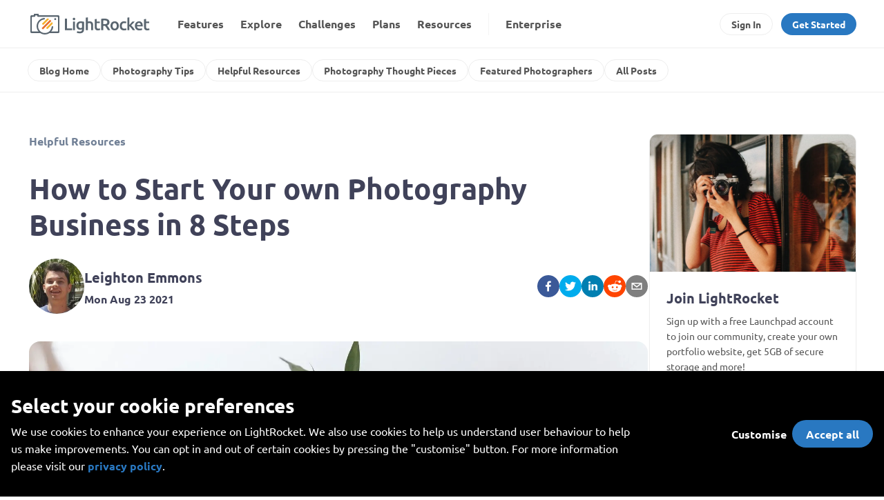

--- FILE ---
content_type: text/html; charset=utf-8
request_url: https://photographers.lightrocket.com/blog/how-to-start-your-own-photography-business-in-8-steps
body_size: 47416
content:
<!DOCTYPE html><html lang="en"><head><meta charSet="utf-8"/><title>How to Start Your own Photography Business in 8 Steps - LightRocket Photography Blog</title><meta name="description" content="Learn how to easily start up your photography business using this quick and easy guide."/><meta property="og:url" content="https://photographers.lightrocket.com/blog/how-to-start-your-own-photography-business-in-8-steps"/><meta property="og:title" content="How to Start Your own Photography Business in 8 Steps - LightRocket Photography Blog"/><meta property="og:description" content="Learn how to easily start up your photography business using this quick and easy guide."/><meta property="og:type" content="website"/><meta property="og:image" content="/img/blog/how-to-start-your-own-photography-business-in-8-steps/LR_MakeMoney_Featured_Image.webp"/><meta property="fb:app_id" content="305666839963709"/><meta name="viewport" content="width=device-width, initial-scale=1.0"/><link rel="canonical" href="https://photographers.lightrocket.com/blog/how-to-start-your-own-photography-business-in-8-steps"/><link rel="icon" type="image/x-icon" href="/favicon.ico"/><script type="application/ld+json">{"@context":"https://schema.org","@type":"BlogPosting","mainEntityOfPage":{"@type":"WebPage","@id":"https://photographers.lightrocket.com/blog/how-to-start-your-own-photography-business-in-8-steps"},"headline":"How to Start Your own Photography Business in 8 Steps","description":"Learn how to easily start up your photography business using this quick and easy guide.","image":"/img/blog/how-to-start-your-own-photography-business-in-8-steps/LR_MakeMoney_Featured_Image.webp","author":{"@type":"Person","name":"Leighton Emmons"},"publisher":{"@type":"Organization","name":"LightRocket","logo":{"@type":"ImageObject","url":"https://cdn.lightrocket.com/img/lr/marketing/logo.svg"}},"datePublished":"2021-08-23T00:00:00.000Z"}</script><link rel="preload" as="image" imageSrcSet="/_next/image?url=%2Fimg%2Fblog%2Fhow-to-start-your-own-photography-business-in-8-steps%2FLR_MakeMoney_Featured_Image.webp&amp;w=1920&amp;q=75 1x, /_next/image?url=%2Fimg%2Fblog%2Fhow-to-start-your-own-photography-business-in-8-steps%2FLR_MakeMoney_Featured_Image.webp&amp;w=3840&amp;q=75 2x" fetchpriority="high"/><link rel="preload" as="image" imageSrcSet="/_next/image?url=%2Fimg%2Fblog%2Fhow-to-start-your-own-photography-business-in-8-steps%2FFashion_Photography_LR_Blog.webp&amp;w=640&amp;q=75 1x, /_next/image?url=%2Fimg%2Fblog%2Fhow-to-start-your-own-photography-business-in-8-steps%2FFashion_Photography_LR_Blog.webp&amp;w=1080&amp;q=75 2x" fetchpriority="high"/><meta name="next-head-count" content="15"/><meta charSet="utf-8"/><meta name="theme-color" media="(prefers-color-scheme: light)" content="white"/><meta name="theme-color" media="(prefers-color-scheme: dark)" content="black"/><link rel="apple-touch-icon" href="/icons/icon-192x192.png"/><link rel="manifest" href="/manifest.json"/><noscript><img height="1" width="1" style="display:none" src="https://www.facebook.com/tr?id=2322690927990104&amp;ev=PageView&amp;noscript=1"/></noscript><link data-next-font="" rel="preconnect" href="/" crossorigin="anonymous"/><link rel="preload" href="/_next/static/css/6da7670af3f650ce.css" as="style" crossorigin=""/><link rel="stylesheet" href="/_next/static/css/6da7670af3f650ce.css" crossorigin="" data-n-g=""/><noscript data-n-css=""></noscript><script defer="" crossorigin="" nomodule="" src="/_next/static/chunks/polyfills-c67a75d1b6f99dc8.js"></script><script src="/_next/static/chunks/webpack-b12fa3cebf81b846.js" defer="" crossorigin=""></script><script src="/_next/static/chunks/framework-ca706bf673a13738.js" defer="" crossorigin=""></script><script src="/_next/static/chunks/main-b85679defabf3515.js" defer="" crossorigin=""></script><script src="/_next/static/chunks/pages/_app-93b04065a109c345.js" defer="" crossorigin=""></script><script src="/_next/static/chunks/2087-721aaebe9040f264.js" defer="" crossorigin=""></script><script src="/_next/static/chunks/1747-44b704c389ecad3d.js" defer="" crossorigin=""></script><script src="/_next/static/chunks/1823-f9f30937d17a1e03.js" defer="" crossorigin=""></script><script src="/_next/static/chunks/484-f8d2a7a15e0bd8e5.js" defer="" crossorigin=""></script><script src="/_next/static/chunks/4291-7b13c43b7019aaab.js" defer="" crossorigin=""></script><script src="/_next/static/chunks/pages/blog/%5Bslug%5D-88f5e177cf7ff910.js" defer="" crossorigin=""></script><script src="/_next/static/YPDtZGFbPMWlhT8FwpQ6o/_buildManifest.js" defer="" crossorigin=""></script><script src="/_next/static/YPDtZGFbPMWlhT8FwpQ6o/_ssgManifest.js" defer="" crossorigin=""></script></head><body><div id="__next"><style data-emotion="css-global 1ht6e8t">:host,:root,[data-theme]{--chakra-ring-inset:var(--chakra-empty,/*!*/ /*!*/);--chakra-ring-offset-width:0px;--chakra-ring-offset-color:#fff;--chakra-ring-color:rgba(66, 153, 225, 0.6);--chakra-ring-offset-shadow:0 0 #0000;--chakra-ring-shadow:0 0 #0000;--chakra-space-x-reverse:0;--chakra-space-y-reverse:0;--chakra-colors-transparent:transparent;--chakra-colors-current:currentColor;--chakra-colors-black:#000000;--chakra-colors-white:#FFFFFF;--chakra-colors-whiteAlpha-50:rgba(255, 255, 255, 0.04);--chakra-colors-whiteAlpha-100:rgba(255, 255, 255, 0.06);--chakra-colors-whiteAlpha-200:rgba(255, 255, 255, 0.08);--chakra-colors-whiteAlpha-300:rgba(255, 255, 255, 0.16);--chakra-colors-whiteAlpha-400:rgba(255, 255, 255, 0.24);--chakra-colors-whiteAlpha-500:rgba(255, 255, 255, 0.36);--chakra-colors-whiteAlpha-600:rgba(255, 255, 255, 0.48);--chakra-colors-whiteAlpha-700:rgba(255, 255, 255, 0.64);--chakra-colors-whiteAlpha-800:rgba(255, 255, 255, 0.80);--chakra-colors-whiteAlpha-900:rgba(255, 255, 255, 0.92);--chakra-colors-blackAlpha-50:rgba(0, 0, 0, 0.04);--chakra-colors-blackAlpha-100:rgba(0, 0, 0, 0.06);--chakra-colors-blackAlpha-200:rgba(0, 0, 0, 0.08);--chakra-colors-blackAlpha-300:rgba(0, 0, 0, 0.16);--chakra-colors-blackAlpha-400:rgba(0, 0, 0, 0.24);--chakra-colors-blackAlpha-500:rgba(0, 0, 0, 0.36);--chakra-colors-blackAlpha-600:rgba(0, 0, 0, 0.48);--chakra-colors-blackAlpha-700:rgba(0, 0, 0, 0.64);--chakra-colors-blackAlpha-800:rgba(0, 0, 0, 0.80);--chakra-colors-blackAlpha-900:rgba(0, 0, 0, 0.92);--chakra-colors-gray-50:#F7FAFC;--chakra-colors-gray-100:#F4F8FB;--chakra-colors-gray-200:#eeeeee;--chakra-colors-gray-300:#CBD5E0;--chakra-colors-gray-400:#A0AEC0;--chakra-colors-gray-500:#718096;--chakra-colors-gray-600:#666666;--chakra-colors-gray-700:#555555;--chakra-colors-gray-800:#333333;--chakra-colors-gray-900:#111111;--chakra-colors-red-50:#FFF5F5;--chakra-colors-red-100:#FED7D7;--chakra-colors-red-200:#FEB2B2;--chakra-colors-red-300:#FC8181;--chakra-colors-red-400:#F56565;--chakra-colors-red-500:#E53E3E;--chakra-colors-red-600:#C53030;--chakra-colors-red-700:#9B2C2C;--chakra-colors-red-800:#822727;--chakra-colors-red-900:#63171B;--chakra-colors-orange-50:#FFFAF0;--chakra-colors-orange-100:#FEEBC8;--chakra-colors-orange-200:#FBD38D;--chakra-colors-orange-300:#F6AD55;--chakra-colors-orange-400:#ED8936;--chakra-colors-orange-500:#DD6B20;--chakra-colors-orange-600:#C05621;--chakra-colors-orange-700:#9C4221;--chakra-colors-orange-800:#7B341E;--chakra-colors-orange-900:#652B19;--chakra-colors-yellow-50:#FFFFF0;--chakra-colors-yellow-100:#FEFCBF;--chakra-colors-yellow-200:#FAF089;--chakra-colors-yellow-300:#F6E05E;--chakra-colors-yellow-400:#ECC94B;--chakra-colors-yellow-500:#D69E2E;--chakra-colors-yellow-600:#B7791F;--chakra-colors-yellow-700:#975A16;--chakra-colors-yellow-800:#744210;--chakra-colors-yellow-900:#5F370E;--chakra-colors-green-50:#F0FFF4;--chakra-colors-green-100:#C6F6D5;--chakra-colors-green-200:#9AE6B4;--chakra-colors-green-300:#68D391;--chakra-colors-green-400:#48BB78;--chakra-colors-green-500:#38A169;--chakra-colors-green-600:#2F855A;--chakra-colors-green-700:#276749;--chakra-colors-green-800:#22543D;--chakra-colors-green-900:#1C4532;--chakra-colors-teal-50:#E6FFFA;--chakra-colors-teal-100:#B2F5EA;--chakra-colors-teal-200:#81E6D9;--chakra-colors-teal-300:#4FD1C5;--chakra-colors-teal-400:#38B2AC;--chakra-colors-teal-500:#319795;--chakra-colors-teal-600:#2C7A7B;--chakra-colors-teal-700:#285E61;--chakra-colors-teal-800:#234E52;--chakra-colors-teal-900:#1D4044;--chakra-colors-blue-50:#ebf8ff;--chakra-colors-blue-100:#bee3f8;--chakra-colors-blue-200:#90cdf4;--chakra-colors-blue-300:#63b3ed;--chakra-colors-blue-400:#4299e1;--chakra-colors-blue-500:#3182ce;--chakra-colors-blue-600:#2b6cb0;--chakra-colors-blue-700:#2c5282;--chakra-colors-blue-800:#2a4365;--chakra-colors-blue-900:#1A365D;--chakra-colors-cyan-50:#EDFDFD;--chakra-colors-cyan-100:#C4F1F9;--chakra-colors-cyan-200:#9DECF9;--chakra-colors-cyan-300:#76E4F7;--chakra-colors-cyan-400:#0BC5EA;--chakra-colors-cyan-500:#00B5D8;--chakra-colors-cyan-600:#00A3C4;--chakra-colors-cyan-700:#0987A0;--chakra-colors-cyan-800:#086F83;--chakra-colors-cyan-900:#065666;--chakra-colors-purple-50:#FAF5FF;--chakra-colors-purple-100:#E9D8FD;--chakra-colors-purple-200:#D6BCFA;--chakra-colors-purple-300:#B794F4;--chakra-colors-purple-400:#9F7AEA;--chakra-colors-purple-500:#805AD5;--chakra-colors-purple-600:#6B46C1;--chakra-colors-purple-700:#553C9A;--chakra-colors-purple-800:#44337A;--chakra-colors-purple-900:#322659;--chakra-colors-pink-50:#FFF5F7;--chakra-colors-pink-100:#FED7E2;--chakra-colors-pink-200:#FBB6CE;--chakra-colors-pink-300:#F687B3;--chakra-colors-pink-400:#ED64A6;--chakra-colors-pink-500:#D53F8C;--chakra-colors-pink-600:#B83280;--chakra-colors-pink-700:#97266D;--chakra-colors-pink-800:#702459;--chakra-colors-pink-900:#521B41;--chakra-colors-linkedin-50:#E8F4F9;--chakra-colors-linkedin-100:#CFEDFB;--chakra-colors-linkedin-200:#9BDAF3;--chakra-colors-linkedin-300:#68C7EC;--chakra-colors-linkedin-400:#34B3E4;--chakra-colors-linkedin-500:#00A0DC;--chakra-colors-linkedin-600:#008CC9;--chakra-colors-linkedin-700:#0077B5;--chakra-colors-linkedin-800:#005E93;--chakra-colors-linkedin-900:#004471;--chakra-colors-facebook-50:#E8F4F9;--chakra-colors-facebook-100:#D9DEE9;--chakra-colors-facebook-200:#B7C2DA;--chakra-colors-facebook-300:#6482C0;--chakra-colors-facebook-400:#4267B2;--chakra-colors-facebook-500:#385898;--chakra-colors-facebook-600:#314E89;--chakra-colors-facebook-700:#29487D;--chakra-colors-facebook-800:#223B67;--chakra-colors-facebook-900:#1E355B;--chakra-colors-messenger-50:#D0E6FF;--chakra-colors-messenger-100:#B9DAFF;--chakra-colors-messenger-200:#A2CDFF;--chakra-colors-messenger-300:#7AB8FF;--chakra-colors-messenger-400:#2E90FF;--chakra-colors-messenger-500:#0078FF;--chakra-colors-messenger-600:#0063D1;--chakra-colors-messenger-700:#0052AC;--chakra-colors-messenger-800:#003C7E;--chakra-colors-messenger-900:#002C5C;--chakra-colors-whatsapp-50:#dffeec;--chakra-colors-whatsapp-100:#b9f5d0;--chakra-colors-whatsapp-200:#90edb3;--chakra-colors-whatsapp-300:#65e495;--chakra-colors-whatsapp-400:#3cdd78;--chakra-colors-whatsapp-500:#22c35e;--chakra-colors-whatsapp-600:#179848;--chakra-colors-whatsapp-700:#0c6c33;--chakra-colors-whatsapp-800:#01421c;--chakra-colors-whatsapp-900:#001803;--chakra-colors-twitter-50:#E5F4FD;--chakra-colors-twitter-100:#C8E9FB;--chakra-colors-twitter-200:#A8DCFA;--chakra-colors-twitter-300:#83CDF7;--chakra-colors-twitter-400:#57BBF5;--chakra-colors-twitter-500:#1DA1F2;--chakra-colors-twitter-600:#1A94DA;--chakra-colors-twitter-700:#1681BF;--chakra-colors-twitter-800:#136B9E;--chakra-colors-twitter-900:#0D4D71;--chakra-colors-telegram-50:#E3F2F9;--chakra-colors-telegram-100:#C5E4F3;--chakra-colors-telegram-200:#A2D4EC;--chakra-colors-telegram-300:#7AC1E4;--chakra-colors-telegram-400:#47A9DA;--chakra-colors-telegram-500:#0088CC;--chakra-colors-telegram-600:#007AB8;--chakra-colors-telegram-700:#006BA1;--chakra-colors-telegram-800:#005885;--chakra-colors-telegram-900:#003F5E;--chakra-colors-heading:#404259;--chakra-colors-dark-500:#333333;--chakra-colors-dark-600:#222222;--chakra-colors-dark-700:#111111;--chakra-colors-primary-default:#2978C1;--chakra-colors-primary-hover:#1F8EF4;--chakra-colors-primary-active:#2871B4;--chakra-colors-slate-900:#1F2933;--chakra-borders-none:0;--chakra-borders-1px:1px solid;--chakra-borders-2px:2px solid;--chakra-borders-4px:4px solid;--chakra-borders-8px:8px solid;--chakra-fonts-heading:Ubuntu,sans-serif;--chakra-fonts-body:Ubuntu,sans-serif;--chakra-fonts-mono:SFMono-Regular,Menlo,Monaco,Consolas,"Liberation Mono","Courier New",monospace;--chakra-fontSizes-3xs:0.45rem;--chakra-fontSizes-2xs:0.625rem;--chakra-fontSizes-xs:12px;--chakra-fontSizes-sm:14px;--chakra-fontSizes-md:16px;--chakra-fontSizes-lg:20px;--chakra-fontSizes-xl:24px;--chakra-fontSizes-2xl:28px;--chakra-fontSizes-3xl:36px;--chakra-fontSizes-4xl:42px;--chakra-fontSizes-5xl:48px;--chakra-fontSizes-6xl:56px;--chakra-fontSizes-7xl:4.5rem;--chakra-fontSizes-8xl:6rem;--chakra-fontSizes-9xl:8rem;--chakra-fontSizes-md2:18px;--chakra-fontWeights-hairline:100;--chakra-fontWeights-thin:200;--chakra-fontWeights-light:300;--chakra-fontWeights-normal:400;--chakra-fontWeights-medium:500;--chakra-fontWeights-semibold:600;--chakra-fontWeights-bold:700;--chakra-fontWeights-extrabold:800;--chakra-fontWeights-black:900;--chakra-letterSpacings-tighter:-0.05em;--chakra-letterSpacings-tight:-0.025em;--chakra-letterSpacings-normal:0;--chakra-letterSpacings-wide:0.025em;--chakra-letterSpacings-wider:0.05em;--chakra-letterSpacings-widest:0.1em;--chakra-lineHeights-3:.75rem;--chakra-lineHeights-4:1rem;--chakra-lineHeights-5:1.25rem;--chakra-lineHeights-6:1.5rem;--chakra-lineHeights-7:1.75rem;--chakra-lineHeights-8:2rem;--chakra-lineHeights-9:2.25rem;--chakra-lineHeights-10:2.5rem;--chakra-lineHeights-normal:normal;--chakra-lineHeights-none:1;--chakra-lineHeights-shorter:1.25;--chakra-lineHeights-short:1.375;--chakra-lineHeights-base:1.5;--chakra-lineHeights-tall:1.625;--chakra-lineHeights-taller:2;--chakra-radii-none:0;--chakra-radii-sm:0.125rem;--chakra-radii-base:0.25rem;--chakra-radii-md:0.375rem;--chakra-radii-lg:0.5rem;--chakra-radii-xl:0.75rem;--chakra-radii-2xl:1rem;--chakra-radii-3xl:1.5rem;--chakra-radii-full:9999px;--chakra-radii-default:8px;--chakra-space-1:0.25rem;--chakra-space-2:0.5rem;--chakra-space-3:0.75rem;--chakra-space-4:1rem;--chakra-space-5:1.25rem;--chakra-space-6:1.5rem;--chakra-space-7:1.75rem;--chakra-space-8:2rem;--chakra-space-9:2.25rem;--chakra-space-10:2.5rem;--chakra-space-12:3rem;--chakra-space-14:3.5rem;--chakra-space-16:4rem;--chakra-space-20:5rem;--chakra-space-24:6rem;--chakra-space-28:7rem;--chakra-space-32:8rem;--chakra-space-36:9rem;--chakra-space-40:10rem;--chakra-space-44:11rem;--chakra-space-48:12rem;--chakra-space-52:13rem;--chakra-space-56:14rem;--chakra-space-60:15rem;--chakra-space-64:16rem;--chakra-space-72:18rem;--chakra-space-80:20rem;--chakra-space-96:24rem;--chakra-space-px:1px;--chakra-space-0-5:0.125rem;--chakra-space-1-5:0.375rem;--chakra-space-2-5:0.625rem;--chakra-space-3-5:0.875rem;--chakra-space-responsive-section-sm-0:20px;--chakra-space-responsive-section-sm-1{}--chakra-space-responsive-section-sm-2:40px;--chakra-space-responsive-section-md-0:40px;--chakra-space-responsive-section-md-1{}--chakra-space-responsive-section-md-2:60px;--chakra-space-responsive-section-lg-0:80px;--chakra-space-responsive-section-lg-1{}--chakra-space-responsive-section-lg-2:120px;--chakra-space-responsive-md-0:16px;--chakra-space-responsive-md-1{}--chakra-space-responsive-md-2:24px;--chakra-space-responsive-xl-0:40px;--chakra-space-responsive-xl-1{}--chakra-space-responsive-xl-2:80px;--chakra-space-responsive-xxl-0:60px;--chakra-space-responsive-xxl-1{}--chakra-space-responsive-xxl-2{}--chakra-space-responsive-xxl-3:120px;--chakra-shadows-xs:0 0 0 1px rgba(0, 0, 0, 0.05);--chakra-shadows-sm:0 1px 2px 0 rgba(0, 0, 0, 0.05);--chakra-shadows-base:0 1px 3px 0 rgba(0, 0, 0, 0.1),0 1px 2px 0 rgba(0, 0, 0, 0.06);--chakra-shadows-md:0 4px 6px -1px rgba(0, 0, 0, 0.1),0 2px 4px -1px rgba(0, 0, 0, 0.06);--chakra-shadows-lg:0 10px 15px -3px rgba(0, 0, 0, 0.1),0 4px 6px -2px rgba(0, 0, 0, 0.05);--chakra-shadows-xl:0 20px 25px -5px rgba(0, 0, 0, 0.1),0 10px 10px -5px rgba(0, 0, 0, 0.04);--chakra-shadows-2xl:0 25px 50px -12px rgba(0, 0, 0, 0.25);--chakra-shadows-outline:0 0 0 3px rgba(66, 153, 225, 0.6);--chakra-shadows-inner:inset 0 2px 4px 0 rgba(0,0,0,0.06);--chakra-shadows-none:none;--chakra-shadows-dark-lg:rgba(0, 0, 0, 0.1) 0px 0px 0px 1px,rgba(0, 0, 0, 0.2) 0px 5px 10px,rgba(0, 0, 0, 0.4) 0px 15px 40px;--chakra-shadows-default:0 0 4px 0 rgba(0, 0, 0, 0.1);--chakra-sizes-1:0.25rem;--chakra-sizes-2:0.5rem;--chakra-sizes-3:0.75rem;--chakra-sizes-4:1rem;--chakra-sizes-5:1.25rem;--chakra-sizes-6:1.5rem;--chakra-sizes-7:1.75rem;--chakra-sizes-8:2rem;--chakra-sizes-9:2.25rem;--chakra-sizes-10:2.5rem;--chakra-sizes-12:3rem;--chakra-sizes-14:3.5rem;--chakra-sizes-16:4rem;--chakra-sizes-20:5rem;--chakra-sizes-24:6rem;--chakra-sizes-28:7rem;--chakra-sizes-32:8rem;--chakra-sizes-36:9rem;--chakra-sizes-40:10rem;--chakra-sizes-44:11rem;--chakra-sizes-48:12rem;--chakra-sizes-52:13rem;--chakra-sizes-56:14rem;--chakra-sizes-60:15rem;--chakra-sizes-64:16rem;--chakra-sizes-72:18rem;--chakra-sizes-80:20rem;--chakra-sizes-96:24rem;--chakra-sizes-px:1px;--chakra-sizes-0-5:0.125rem;--chakra-sizes-1-5:0.375rem;--chakra-sizes-2-5:0.625rem;--chakra-sizes-3-5:0.875rem;--chakra-sizes-max:max-content;--chakra-sizes-min:min-content;--chakra-sizes-full:100%;--chakra-sizes-3xs:14rem;--chakra-sizes-2xs:16rem;--chakra-sizes-xs:20rem;--chakra-sizes-sm:24rem;--chakra-sizes-md:28rem;--chakra-sizes-lg:32rem;--chakra-sizes-xl:36rem;--chakra-sizes-2xl:42rem;--chakra-sizes-3xl:48rem;--chakra-sizes-4xl:56rem;--chakra-sizes-5xl:64rem;--chakra-sizes-6xl:72rem;--chakra-sizes-7xl:80rem;--chakra-sizes-8xl:90rem;--chakra-sizes-prose:60ch;--chakra-sizes-container-sm:640px;--chakra-sizes-container-md:768px;--chakra-sizes-container-lg:1024px;--chakra-sizes-container-xl:1280px;--chakra-zIndices-hide:-1;--chakra-zIndices-auto:auto;--chakra-zIndices-base:0;--chakra-zIndices-docked:10;--chakra-zIndices-dropdown:1000;--chakra-zIndices-sticky:1100;--chakra-zIndices-banner:1200;--chakra-zIndices-overlay:1300;--chakra-zIndices-modal:1400;--chakra-zIndices-popover:1500;--chakra-zIndices-skipLink:1600;--chakra-zIndices-toast:1700;--chakra-zIndices-tooltip:1800;--chakra-transition-property-common:background-color,border-color,color,fill,stroke,opacity,box-shadow,transform;--chakra-transition-property-colors:background-color,border-color,color,fill,stroke;--chakra-transition-property-dimensions:width,height;--chakra-transition-property-position:left,right,top,bottom;--chakra-transition-property-background:background-color,background-image,background-position;--chakra-transition-easing-ease-in:cubic-bezier(0.4, 0, 1, 1);--chakra-transition-easing-ease-out:cubic-bezier(0, 0, 0.2, 1);--chakra-transition-easing-ease-in-out:cubic-bezier(0.4, 0, 0.2, 1);--chakra-transition-duration-ultra-fast:50ms;--chakra-transition-duration-faster:100ms;--chakra-transition-duration-fast:150ms;--chakra-transition-duration-normal:200ms;--chakra-transition-duration-slow:300ms;--chakra-transition-duration-slower:400ms;--chakra-transition-duration-ultra-slow:500ms;--chakra-blur-none:0;--chakra-blur-sm:4px;--chakra-blur-base:8px;--chakra-blur-md:12px;--chakra-blur-lg:16px;--chakra-blur-xl:24px;--chakra-blur-2xl:40px;--chakra-blur-3xl:64px;}.chakra-ui-light :host:not([data-theme]),.chakra-ui-light :root:not([data-theme]),.chakra-ui-light [data-theme]:not([data-theme]),[data-theme=light] :host:not([data-theme]),[data-theme=light] :root:not([data-theme]),[data-theme=light] [data-theme]:not([data-theme]),:host[data-theme=light],:root[data-theme=light],[data-theme][data-theme=light]{--chakra-colors-chakra-body-text:var(--chakra-colors-gray-800);--chakra-colors-chakra-body-bg:var(--chakra-colors-white);--chakra-colors-chakra-border-color:var(--chakra-colors-gray-200);--chakra-colors-chakra-subtle-bg:var(--chakra-colors-gray-100);--chakra-colors-chakra-placeholder-color:var(--chakra-colors-gray-500);}.chakra-ui-dark :host:not([data-theme]),.chakra-ui-dark :root:not([data-theme]),.chakra-ui-dark [data-theme]:not([data-theme]),[data-theme=dark] :host:not([data-theme]),[data-theme=dark] :root:not([data-theme]),[data-theme=dark] [data-theme]:not([data-theme]),:host[data-theme=dark],:root[data-theme=dark],[data-theme][data-theme=dark]{--chakra-colors-chakra-body-text:var(--chakra-colors-whiteAlpha-900);--chakra-colors-chakra-body-bg:var(--chakra-colors-gray-800);--chakra-colors-chakra-border-color:var(--chakra-colors-whiteAlpha-300);--chakra-colors-chakra-subtle-bg:var(--chakra-colors-gray-700);--chakra-colors-chakra-placeholder-color:var(--chakra-colors-whiteAlpha-400);}</style><style data-emotion="css-global 3kbdol">html{line-height:1.5;-webkit-text-size-adjust:100%;font-family:system-ui,sans-serif;-webkit-font-smoothing:antialiased;text-rendering:optimizeLegibility;-moz-osx-font-smoothing:grayscale;touch-action:manipulation;}body{position:relative;min-height:100%;font-feature-settings:'kern';}*,*::before,*::after{border-width:0;border-style:solid;box-sizing:border-box;}main{display:block;}hr{border-top-width:1px;box-sizing:content-box;height:0;overflow:visible;}pre,code,kbd,samp{font-family:SFMono-Regular,Menlo,Monaco,Consolas,monospace;font-size:1em;}a{background-color:transparent;color:inherit;-webkit-text-decoration:inherit;text-decoration:inherit;}abbr[title]{border-bottom:none;-webkit-text-decoration:underline;text-decoration:underline;-webkit-text-decoration:underline dotted;-webkit-text-decoration:underline dotted;text-decoration:underline dotted;}b,strong{font-weight:bold;}small{font-size:80%;}sub,sup{font-size:75%;line-height:0;position:relative;vertical-align:baseline;}sub{bottom:-0.25em;}sup{top:-0.5em;}img{border-style:none;}button,input,optgroup,select,textarea{font-family:inherit;font-size:100%;line-height:1.15;margin:0;}button,input{overflow:visible;}button,select{text-transform:none;}button::-moz-focus-inner,[type="button"]::-moz-focus-inner,[type="reset"]::-moz-focus-inner,[type="submit"]::-moz-focus-inner{border-style:none;padding:0;}fieldset{padding:0.35em 0.75em 0.625em;}legend{box-sizing:border-box;color:inherit;display:table;max-width:100%;padding:0;white-space:normal;}progress{vertical-align:baseline;}textarea{overflow:auto;}[type="checkbox"],[type="radio"]{box-sizing:border-box;padding:0;}[type="number"]::-webkit-inner-spin-button,[type="number"]::-webkit-outer-spin-button{-webkit-appearance:none!important;}input[type="number"]{-moz-appearance:textfield;}[type="search"]{-webkit-appearance:textfield;outline-offset:-2px;}[type="search"]::-webkit-search-decoration{-webkit-appearance:none!important;}::-webkit-file-upload-button{-webkit-appearance:button;font:inherit;}details{display:block;}summary{display:-webkit-box;display:-webkit-list-item;display:-ms-list-itembox;display:list-item;}template{display:none;}[hidden]{display:none!important;}body,blockquote,dl,dd,h1,h2,h3,h4,h5,h6,hr,figure,p,pre{margin:0;}button{background:transparent;padding:0;}fieldset{margin:0;padding:0;}ol,ul{margin:0;padding:0;}textarea{resize:vertical;}button,[role="button"]{cursor:pointer;}button::-moz-focus-inner{border:0!important;}table{border-collapse:collapse;}h1,h2,h3,h4,h5,h6{font-size:inherit;font-weight:inherit;}button,input,optgroup,select,textarea{padding:0;line-height:inherit;color:inherit;}img,svg,video,canvas,audio,iframe,embed,object{display:block;}img,video{max-width:100%;height:auto;}[data-js-focus-visible] :focus:not([data-focus-visible-added]):not([data-focus-visible-disabled]){outline:none;box-shadow:none;}select::-ms-expand{display:none;}:root{--chakra-vh:100vh;}@supports (height: -webkit-fill-available){:root{--chakra-vh:-webkit-fill-available;}}@supports (height: -moz-fill-available){:root{--chakra-vh:-moz-fill-available;}}@supports (height: 100dvh){:root{--chakra-vh:100dvh;}}</style><style data-emotion="css-global 1jn5jq">body{font-family:var(--chakra-fonts-body);color:var(--chakra-colors-chakra-body-text);background:var(--chakra-colors-chakra-body-bg);transition-property:background-color;transition-duration:var(--chakra-transition-duration-normal);line-height:var(--chakra-lineHeights-base);}*::-webkit-input-placeholder{color:var(--chakra-colors-chakra-placeholder-color);}*::-moz-placeholder{color:var(--chakra-colors-chakra-placeholder-color);}*:-ms-input-placeholder{color:var(--chakra-colors-chakra-placeholder-color);}*::placeholder{color:var(--chakra-colors-chakra-placeholder-color);}*,*::before,::after{border-color:var(--chakra-colors-chakra-border-color);word-wrap:break-word;}@media screen and (min-width: 62em){p,h1,h2,h3,h4,h5,h6{white-space:pre-wrap;}}a{display:-webkit-inline-box;display:-webkit-inline-flex;display:-ms-inline-flexbox;display:inline-flex;}.js-focus-visible :focus:not([data-focus-visible-added]){outline:2px solid transparent;outline-offset:2px;box-shadow:var(--chakra-shadows-none);}video::-webkit-media-controls-fullscreen-button{display:none;}body,#__next{min-height:100vh;margin:0px;padding:0px;display:-webkit-box;display:-webkit-flex;display:-ms-flexbox;display:flex;-webkit-flex-direction:column;-ms-flex-direction:column;flex-direction:column;}main{display:-webkit-box;display:-webkit-flex;display:-ms-flexbox;display:flex;-webkit-flex-direction:column;-ms-flex-direction:column;flex-direction:column;}.blog-image{margin-left:auto;margin-right:auto;margin-top:48px;margin-bottom:12px;height:auto;max-width:100%;border-radius:16px;}.blog-image+em{margin-bottom:48px;display:block;border-left:4px solid #ccc;padding-left:8px;font-size:16px;font-style:normal;}.blog-image:only-child{margin-bottom:48px;}</style><style data-emotion="css 6s1h9">.css-6s1h9{display:-webkit-inline-box;display:-webkit-inline-flex;display:-ms-inline-flexbox;display:inline-flex;-webkit-appearance:none;-moz-appearance:none;-ms-appearance:none;appearance:none;-webkit-align-items:center;-webkit-box-align:center;-ms-flex-align:center;align-items:center;-webkit-box-pack:center;-ms-flex-pack:center;-webkit-justify-content:center;justify-content:center;-webkit-user-select:none;-moz-user-select:none;-ms-user-select:none;user-select:none;position:fixed;white-space:nowrap;vertical-align:middle;outline:2px solid transparent;outline-offset:2px;line-height:1.2;border-radius:16px;font-weight:700;transition-property:var(--chakra-transition-property-common);transition-duration:var(--chakra-transition-duration-normal);height:32px;min-width:var(--chakra-sizes-8);font-size:var(--chakra-fontSizes-sm);-webkit-padding-start:16px;padding-inline-start:16px;-webkit-padding-end:16px;padding-inline-end:16px;background:var(--chakra-colors-dark-500);color:var(--chakra-colors-white);bottom:0px;left:50%;-webkit-transform:translate3d(-50%, 100%, 0);-moz-transform:translate3d(-50%, 100%, 0);-ms-transform:translate3d(-50%, 100%, 0);transform:translate3d(-50%, 100%, 0);z-index:100;}.css-6s1h9:focus-visible,.css-6s1h9[data-focus-visible]{box-shadow:var(--chakra-shadows-outline);}.css-6s1h9:disabled,.css-6s1h9[disabled],.css-6s1h9[aria-disabled=true],.css-6s1h9[data-disabled]{opacity:0.4;cursor:not-allowed;box-shadow:var(--chakra-shadows-none);}.css-6s1h9:hover,.css-6s1h9[data-hover]{background:var(--chakra-colors-dark-600);}.css-6s1h9:hover:disabled,.css-6s1h9[data-hover]:disabled,.css-6s1h9:hover[disabled],.css-6s1h9[data-hover][disabled],.css-6s1h9:hover[aria-disabled=true],.css-6s1h9[data-hover][aria-disabled=true],.css-6s1h9:hover[data-disabled],.css-6s1h9[data-hover][data-disabled]{background:var(--chakra-colors-dark-500);}.css-6s1h9 svg{width:20px;height:20px;}.css-6s1h9:active,.css-6s1h9[data-active]{background:var(--chakra-colors-dark-700);}</style><button type="button" class="chakra-button css-6s1h9"><style data-emotion="css 1wh2kri">.css-1wh2kri{display:-webkit-inline-box;display:-webkit-inline-flex;display:-ms-inline-flexbox;display:inline-flex;-webkit-align-self:center;-ms-flex-item-align:center;align-self:center;-webkit-flex-shrink:0;-ms-flex-negative:0;flex-shrink:0;-webkit-margin-end:0.5rem;margin-inline-end:0.5rem;}</style><span class="chakra-button__icon css-1wh2kri"><style data-emotion="css 1pm2gmj">.css-1pm2gmj{-webkit-user-select:none;-moz-user-select:none;-ms-user-select:none;user-select:none;width:1em;height:1em;display:inline-block;fill:currentColor;-webkit-flex-shrink:0;-ms-flex-negative:0;flex-shrink:0;font-size:1.5rem;}</style><svg class="MuiSvgIcon-root MuiSvgIcon-fontSizeMedium css-1pm2gmj" focusable="false" aria-hidden="true" viewBox="0 0 24 24" data-testid="ArrowUpwardIcon"><path d="m4 12 1.41 1.41L11 7.83V20h2V7.83l5.58 5.59L20 12l-8-8-8 8z"></path></svg></span>Back to top</button><style data-emotion="css 1ndrwxg">.css-1ndrwxg{padding-top:60px;-webkit-box-flex:1;-webkit-flex-grow:1;-ms-flex-positive:1;flex-grow:1;}@media screen and (min-width: 62em){.css-1ndrwxg{padding-top:70px;}}</style><main class="css-1ndrwxg"><style data-emotion="css 17o5g8n">.css-17o5g8n{height:var(--chakra-sizes-16);width:var(--chakra-sizes-full);}</style><div class="css-17o5g8n"><style data-emotion="css 8el9wg">.css-8el9wg{position:fixed;top:60px;left:0px;right:0px;height:var(--chakra-sizes-16);background:var(--chakra-colors-white);z-index:2;border-bottom:1px solid;border-bottom-color:var(--chakra-colors-gray-200);}@media screen and (min-width: 62em){.css-8el9wg{top:70px;}}</style><div class="css-8el9wg"><style data-emotion="css 1c4afsp">.css-1c4afsp{width:100%;-webkit-margin-start:auto;margin-inline-start:auto;-webkit-margin-end:auto;margin-inline-end:auto;max-width:var(--chakra-sizes-container-xl);-webkit-padding-start:0px;padding-inline-start:0px;-webkit-padding-end:0px;padding-inline-end:0px;height:var(--chakra-sizes-full);}</style><div class="chakra-container css-1c4afsp"><style data-emotion="css v443q8">.css-v443q8{display:-webkit-box;display:-webkit-flex;display:-ms-flexbox;display:flex;-webkit-align-items:center;-webkit-box-align:center;-ms-flex-align:center;align-items:center;gap:var(--chakra-space-2);height:var(--chakra-sizes-full);-webkit-padding-start:16px;padding-inline-start:16px;-webkit-padding-end:16px;padding-inline-end:16px;overflow-x:auto;}@media screen and (min-width: 62em){.css-v443q8{-webkit-padding-start:40px;padding-inline-start:40px;-webkit-padding-end:40px;padding-inline-end:40px;}}</style><div class="css-v443q8"><a href="/blog"><style data-emotion="css 14oeceo">.css-14oeceo{display:-webkit-inline-box;display:-webkit-inline-flex;display:-ms-inline-flexbox;display:inline-flex;-webkit-appearance:none;-moz-appearance:none;-ms-appearance:none;appearance:none;-webkit-align-items:center;-webkit-box-align:center;-ms-flex-align:center;align-items:center;-webkit-box-pack:center;-ms-flex-pack:center;-webkit-justify-content:center;justify-content:center;-webkit-user-select:none;-moz-user-select:none;-ms-user-select:none;user-select:none;position:relative;white-space:nowrap;vertical-align:middle;outline:2px solid transparent;outline-offset:2px;line-height:1.2;border-radius:16px;font-weight:700;transition-property:var(--chakra-transition-property-common);transition-duration:var(--chakra-transition-duration-normal);height:32px;min-width:var(--chakra-sizes-8);font-size:var(--chakra-fontSizes-sm);-webkit-padding-start:16px;padding-inline-start:16px;-webkit-padding-end:16px;padding-inline-end:16px;border:1px solid;border-color:var(--chakra-colors-gray-200);color:var(--chakra-colors-gray-700);}.css-14oeceo:focus-visible,.css-14oeceo[data-focus-visible]{box-shadow:var(--chakra-shadows-outline);}.css-14oeceo:disabled,.css-14oeceo[disabled],.css-14oeceo[aria-disabled=true],.css-14oeceo[data-disabled]{opacity:0.4;cursor:not-allowed;box-shadow:var(--chakra-shadows-none);}.css-14oeceo:hover,.css-14oeceo[data-hover]{background:var(--chakra-colors-gray-100);}.css-14oeceo:hover:disabled,.css-14oeceo[data-hover]:disabled,.css-14oeceo:hover[disabled],.css-14oeceo[data-hover][disabled],.css-14oeceo:hover[aria-disabled=true],.css-14oeceo[data-hover][aria-disabled=true],.css-14oeceo:hover[data-disabled],.css-14oeceo[data-hover][data-disabled]{background:initial;}.css-14oeceo svg{width:20px;height:20px;}.chakra-button__group[data-attached][data-orientation=horizontal]>.css-14oeceo:not(:last-of-type){-webkit-margin-end:-1px;margin-inline-end:-1px;}.chakra-button__group[data-attached][data-orientation=vertical]>.css-14oeceo:not(:last-of-type){margin-bottom:-1px;}.css-14oeceo:active,.css-14oeceo[data-active]{background:var(--chakra-colors-gray-200);}</style><button type="button" class="chakra-button css-14oeceo">Blog Home</button></a><a href="/blog/photography-tips"><button type="button" class="chakra-button css-14oeceo">Photography Tips</button></a><a href="/blog/helpful-photography-resources"><button type="button" class="chakra-button css-14oeceo">Helpful Resources</button></a><a href="/blog/photography-thought-pieces"><button type="button" class="chakra-button css-14oeceo">Photography Thought Pieces</button></a><a href="/blog/featured-photographers"><button type="button" class="chakra-button css-14oeceo">Featured Photographers</button></a><a href="/blog/all-posts"><button type="button" class="chakra-button css-14oeceo">All Posts</button></a></div></div></div></div><style data-emotion="css 1axn13i">.css-1axn13i{padding-top:40px;padding-bottom:40px;}@media screen and (min-width: 48em){.css-1axn13i{padding-top:60px;padding-bottom:60px;}}</style><section class="css-1axn13i"><style data-emotion="css f9k0v4">.css-f9k0v4{width:100%;-webkit-margin-start:auto;margin-inline-start:auto;-webkit-margin-end:auto;margin-inline-end:auto;max-width:var(--chakra-sizes-container-xl);-webkit-padding-start:16px;padding-inline-start:16px;-webkit-padding-end:16px;padding-inline-end:16px;}@media screen and (min-width: 62em){.css-f9k0v4{-webkit-padding-start:40px;padding-inline-start:40px;-webkit-padding-end:40px;padding-inline-end:40px;}}</style><div class="chakra-container css-f9k0v4"><style data-emotion="css 1uf9bi9">.css-1uf9bi9{display:-webkit-box;display:-webkit-flex;display:-ms-flexbox;display:flex;-webkit-flex-direction:column;-ms-flex-direction:column;flex-direction:column;gap:var(--chakra-space-20);width:var(--chakra-sizes-full);}@media screen and (min-width: 80em){.css-1uf9bi9{-webkit-flex-direction:row;-ms-flex-direction:row;flex-direction:row;}}</style><div class="css-1uf9bi9"><style data-emotion="css 1gyheih">.css-1gyheih{-webkit-flex-basis:100%;-ms-flex-preferred-size:100%;flex-basis:100%;max-width:var(--chakra-sizes-4xl);-webkit-margin-start:auto;margin-inline-start:auto;-webkit-margin-end:auto;margin-inline-end:auto;}@media screen and (min-width: 80em){.css-1gyheih{-webkit-flex-basis:75%;-ms-flex-preferred-size:75%;flex-basis:75%;}}</style><div class="css-1gyheih"><style data-emotion="css 1wbnsdz">.css-1wbnsdz{display:-webkit-box;display:-webkit-flex;display:-ms-flexbox;display:flex;-webkit-box-flex-wrap:wrap;-webkit-flex-wrap:wrap;-ms-flex-wrap:wrap;flex-wrap:wrap;margin-bottom:var(--chakra-space-8);gap:var(--chakra-space-3);}</style><div class="css-1wbnsdz"><a href="/blog/category/helpful-resources"><style data-emotion="css 1dxu3dw">.css-1dxu3dw{display:-webkit-inline-box;display:-webkit-inline-flex;display:-ms-inline-flexbox;display:inline-flex;-webkit-appearance:none;-moz-appearance:none;-ms-appearance:none;appearance:none;-webkit-align-items:center;-webkit-box-align:center;-ms-flex-align:center;align-items:center;-webkit-box-pack:center;-ms-flex-pack:center;-webkit-justify-content:center;justify-content:center;-webkit-user-select:none;-moz-user-select:none;-ms-user-select:none;user-select:none;position:relative;white-space:nowrap;vertical-align:baseline;outline:2px solid transparent;outline-offset:2px;line-height:var(--chakra-lineHeights-normal);border-radius:20px;font-weight:700;transition-property:var(--chakra-transition-property-common);transition-duration:var(--chakra-transition-duration-normal);height:auto;min-width:var(--chakra-sizes-10);font-size:var(--chakra-fontSizes-md);-webkit-padding-start:var(--chakra-space-5);padding-inline-start:var(--chakra-space-5);-webkit-padding-end:var(--chakra-space-5);padding-inline-end:var(--chakra-space-5);padding:0px;color:var(--chakra-colors-gray-500);}.css-1dxu3dw:focus-visible,.css-1dxu3dw[data-focus-visible]{box-shadow:var(--chakra-shadows-outline);}.css-1dxu3dw:disabled,.css-1dxu3dw[disabled],.css-1dxu3dw[aria-disabled=true],.css-1dxu3dw[data-disabled]{opacity:0.4;cursor:not-allowed;box-shadow:var(--chakra-shadows-none);}.css-1dxu3dw:hover,.css-1dxu3dw[data-hover]{-webkit-text-decoration:underline;text-decoration:underline;}.css-1dxu3dw:hover:disabled,.css-1dxu3dw[data-hover]:disabled,.css-1dxu3dw:hover[disabled],.css-1dxu3dw[data-hover][disabled],.css-1dxu3dw:hover[aria-disabled=true],.css-1dxu3dw[data-hover][aria-disabled=true],.css-1dxu3dw:hover[data-disabled],.css-1dxu3dw[data-hover][data-disabled]{background:initial;-webkit-text-decoration:none;text-decoration:none;}.css-1dxu3dw:active,.css-1dxu3dw[data-active]{color:var(--chakra-colors-gray-700);}</style><button type="button" class="chakra-button css-1dxu3dw">Helpful Resources</button></a></div><style data-emotion="css 14z7ubq">.css-14z7ubq{font-family:var(--chakra-fonts-heading);font-weight:700;color:var(--chakra-colors-heading);font-size:var(--chakra-fontSizes-xl);line-height:1.25;margin-bottom:var(--chakra-space-6);}@media screen and (min-width: 30em){.css-14z7ubq{font-size:var(--chakra-fontSizes-2xl);}}@media screen and (min-width: 48em){.css-14z7ubq{font-size:var(--chakra-fontSizes-3xl);}}@media screen and (min-width: 62em){.css-14z7ubq{font-size:var(--chakra-fontSizes-4xl);}}</style><h1 class="chakra-heading css-14z7ubq">How to Start Your own Photography Business in 8 Steps</h1><style data-emotion="css ichciq">.css-ichciq{display:-webkit-box;display:-webkit-flex;display:-ms-flexbox;display:flex;-webkit-box-pack:justify;-webkit-justify-content:space-between;justify-content:space-between;-webkit-box-flex-wrap:wrap;-webkit-flex-wrap:wrap;-ms-flex-wrap:wrap;flex-wrap:wrap;width:var(--chakra-sizes-full);gap:var(--chakra-space-6);margin-bottom:var(--chakra-space-10);}@media screen and (min-width: 30em){.css-ichciq{-webkit-align-items:center;-webkit-box-align:center;-ms-flex-align:center;align-items:center;}}</style><div class="css-ichciq"><style data-emotion="css rdwj84">.css-rdwj84{display:-webkit-box;display:-webkit-flex;display:-ms-flexbox;display:flex;-webkit-align-items:center;-webkit-box-align:center;-ms-flex-align:center;align-items:center;gap:var(--chakra-space-4);}</style><div class="css-rdwj84"><style data-emotion="css p4i0wc">.css-p4i0wc{border-radius:var(--chakra-radii-full);display:-webkit-inline-box;display:-webkit-inline-flex;display:-ms-inline-flexbox;display:inline-flex;-webkit-align-items:center;-webkit-box-align:center;-ms-flex-align:center;align-items:center;-webkit-box-pack:center;-ms-flex-pack:center;-webkit-justify-content:center;justify-content:center;text-align:center;text-transform:uppercase;font-weight:var(--chakra-fontWeights-medium);position:relative;-webkit-flex-shrink:0;-ms-flex-negative:0;flex-shrink:0;background:var(--avatar-background);color:var(--chakra-colors-gray-800);--avatar-border-color:var(--chakra-colors-white);border-color:var(--avatar-border-color);vertical-align:top;width:80px;height:80px;font-size:calc(80px / 2.5);}.css-p4i0wc:not([data-loaded]){--avatar-background:#ad9c31;}.chakra-ui-dark .css-p4i0wc:not([data-theme]),[data-theme=dark] .css-p4i0wc:not([data-theme]),.css-p4i0wc[data-theme=dark]{--avatar-border-color:var(--chakra-colors-gray-800);}</style><span class="chakra-avatar css-p4i0wc"><style data-emotion="css fzm98k">.css-fzm98k{font-size:calc(80px / 2.5);line-height:80px;}</style><div role="img" aria-label="Leighton Emmons" class="chakra-avatar__initials css-fzm98k">LE</div></span><div class="css-0"><style data-emotion="css x0v3in">.css-x0v3in{font-family:var(--chakra-fonts-heading);font-weight:700;color:var(--chakra-colors-heading);font-size:var(--chakra-fontSizes-md2);line-height:1.4;margin-bottom:var(--chakra-space-2);}@media screen and (min-width: 30em){.css-x0v3in{font-size:var(--chakra-fontSizes-lg);}}</style><p class="chakra-heading css-x0v3in">Leighton Emmons</p><style data-emotion="css 186gd5p">.css-186gd5p{font-family:var(--chakra-fonts-heading);font-weight:700;color:var(--chakra-colors-heading);font-size:var(--chakra-fontSizes-md);line-height:1.2;}</style><p class="chakra-heading css-186gd5p">Mon Aug 23 2021</p></div></div><style data-emotion="css 1vakbk4">.css-1vakbk4{display:-webkit-box;display:-webkit-flex;display:-ms-flexbox;display:flex;gap:var(--chakra-space-2);}</style><div class="css-1vakbk4"><button aria-label="facebook" class="react-share__ShareButton" style="background-color:transparent;border:none;padding:0;font:inherit;color:inherit;cursor:pointer"><svg viewBox="0 0 64 64" width="32" height="32" style="border-radius:100%"><rect width="64" height="64" rx="0" ry="0" fill="#3b5998"></rect><path d="M34.1,47V33.3h4.6l0.7-5.3h-5.3v-3.4c0-1.5,0.4-2.6,2.6-2.6l2.8,0v-4.8c-0.5-0.1-2.2-0.2-4.1-0.2 c-4.1,0-6.9,2.5-6.9,7V28H24v5.3h4.6V47H34.1z" fill="white"></path></svg></button><button aria-label="twitter" class="react-share__ShareButton" style="background-color:transparent;border:none;padding:0;font:inherit;color:inherit;cursor:pointer"><svg viewBox="0 0 64 64" width="32" height="32" style="border-radius:100%"><rect width="64" height="64" rx="0" ry="0" fill="#00aced"></rect><path d="M48,22.1c-1.2,0.5-2.4,0.9-3.8,1c1.4-0.8,2.4-2.1,2.9-3.6c-1.3,0.8-2.7,1.3-4.2,1.6 C41.7,19.8,40,19,38.2,19c-3.6,0-6.6,2.9-6.6,6.6c0,0.5,0.1,1,0.2,1.5c-5.5-0.3-10.3-2.9-13.5-6.9c-0.6,1-0.9,2.1-0.9,3.3 c0,2.3,1.2,4.3,2.9,5.5c-1.1,0-2.1-0.3-3-0.8c0,0,0,0.1,0,0.1c0,3.2,2.3,5.8,5.3,6.4c-0.6,0.1-1.1,0.2-1.7,0.2c-0.4,0-0.8,0-1.2-0.1 c0.8,2.6,3.3,4.5,6.1,4.6c-2.2,1.8-5.1,2.8-8.2,2.8c-0.5,0-1.1,0-1.6-0.1c2.9,1.9,6.4,2.9,10.1,2.9c12.1,0,18.7-10,18.7-18.7 c0-0.3,0-0.6,0-0.8C46,24.5,47.1,23.4,48,22.1z" fill="white"></path></svg></button><button aria-label="linkedin" class="react-share__ShareButton" style="background-color:transparent;border:none;padding:0;font:inherit;color:inherit;cursor:pointer"><svg viewBox="0 0 64 64" width="32" height="32" style="border-radius:100%"><rect width="64" height="64" rx="0" ry="0" fill="#007fb1"></rect><path d="M20.4,44h5.4V26.6h-5.4V44z M23.1,18c-1.7,0-3.1,1.4-3.1,3.1c0,1.7,1.4,3.1,3.1,3.1 c1.7,0,3.1-1.4,3.1-3.1C26.2,19.4,24.8,18,23.1,18z M39.5,26.2c-2.6,0-4.4,1.4-5.1,2.8h-0.1v-2.4h-5.2V44h5.4v-8.6 c0-2.3,0.4-4.5,3.2-4.5c2.8,0,2.8,2.6,2.8,4.6V44H46v-9.5C46,29.8,45,26.2,39.5,26.2z" fill="white"></path></svg></button><button aria-label="reddit" class="react-share__ShareButton" style="background-color:transparent;border:none;padding:0;font:inherit;color:inherit;cursor:pointer"><svg viewBox="0 0 64 64" width="32" height="32" style="border-radius:100%"><rect width="64" height="64" rx="0" ry="0" fill="#ff4500"></rect><path d="m 52.8165,31.942362 c 0,-2.4803 -2.0264,-4.4965 -4.5169,-4.4965 -1.2155,0 -2.3171,0.4862 -3.128,1.2682 -3.077,-2.0247 -7.2403,-3.3133 -11.8507,-3.4782 l 2.5211,-7.9373 6.8272,1.5997 -0.0102,0.0986 c 0,2.0281 1.6575,3.6771 3.6958,3.6771 2.0366,0 3.6924,-1.649 3.6924,-3.6771 0,-2.0281 -1.6575,-3.6788 -3.6924,-3.6788 -1.564,0 -2.8968,0.9758 -3.4357,2.3443 l -7.3593,-1.7255 c -0.3213,-0.0782 -0.6477,0.1071 -0.748,0.4233 L 32,25.212062 c -4.8246,0.0578 -9.1953,1.3566 -12.41,3.4425 -0.8058,-0.7446 -1.8751,-1.2104 -3.0583,-1.2104 -2.4905,0 -4.5152,2.0179 -4.5152,4.4982 0,1.649 0.9061,3.0787 2.2389,3.8607 -0.0884,0.4794 -0.1462,0.9639 -0.1462,1.4569 0,6.6487 8.1736,12.0581 18.2223,12.0581 10.0487,0 18.224,-5.4094 18.224,-12.0581 0,-0.4658 -0.0493,-0.9248 -0.1275,-1.377 1.4144,-0.7599 2.3885,-2.2304 2.3885,-3.9406 z m -29.2808,3.0872 c 0,-1.4756 1.207,-2.6775 2.6894,-2.6775 1.4824,0 2.6877,1.2019 2.6877,2.6775 0,1.4756 -1.2053,2.6758 -2.6877,2.6758 -1.4824,0 -2.6894,-1.2002 -2.6894,-2.6758 z m 15.4037,7.9373 c -1.3549,1.3481 -3.4816,2.0043 -6.5008,2.0043 l -0.0221,-0.0051 -0.0221,0.0051 c -3.0209,0 -5.1476,-0.6562 -6.5008,-2.0043 -0.2465,-0.2448 -0.2465,-0.6443 0,-0.8891 0.2465,-0.2465 0.6477,-0.2465 0.8942,0 1.105,1.0999 2.9393,1.6337 5.6066,1.6337 l 0.0221,0.0051 0.0221,-0.0051 c 2.6673,0 4.5016,-0.5355 5.6066,-1.6354 0.2465,-0.2465 0.6477,-0.2448 0.8942,0 0.2465,0.2465 0.2465,0.6443 0,0.8908 z m -0.3213,-5.2615 c -1.4824,0 -2.6877,-1.2002 -2.6877,-2.6758 0,-1.4756 1.2053,-2.6775 2.6877,-2.6775 1.4824,0 2.6877,1.2019 2.6877,2.6775 0,1.4756 -1.2053,2.6758 -2.6877,2.6758 z" fill="white"></path></svg></button><button aria-label="email" class="react-share__ShareButton" style="background-color:transparent;border:none;padding:0;font:inherit;color:inherit;cursor:pointer"><svg viewBox="0 0 64 64" width="32" height="32" style="border-radius:100%"><rect width="64" height="64" rx="0" ry="0" fill="#7f7f7f"></rect><path d="M17,22v20h30V22H17z M41.1,25L32,32.1L22.9,25H41.1z M20,39V26.6l12,9.3l12-9.3V39H20z" fill="white"></path></svg></button></div></div><img alt="How to Start Your own Photography Business in 8 Steps" fetchpriority="high" width="1500" height="1000" decoding="async" data-nimg="1" style="color:transparent;width:100%;margin-bottom:48px;border-radius:16px" srcSet="/_next/image?url=%2Fimg%2Fblog%2Fhow-to-start-your-own-photography-business-in-8-steps%2FLR_MakeMoney_Featured_Image.webp&amp;w=1920&amp;q=75 1x, /_next/image?url=%2Fimg%2Fblog%2Fhow-to-start-your-own-photography-business-in-8-steps%2FLR_MakeMoney_Featured_Image.webp&amp;w=3840&amp;q=75 2x" src="/_next/image?url=%2Fimg%2Fblog%2Fhow-to-start-your-own-photography-business-in-8-steps%2FLR_MakeMoney_Featured_Image.webp&amp;w=3840&amp;q=75"/><style data-emotion="css 18ag9nd">.css-18ag9nd{padding-left:0px;padding-right:0px;margin-bottom:var(--chakra-space-12);}@media screen and (min-width: 62em){.css-18ag9nd{padding-left:var(--chakra-space-20);padding-right:var(--chakra-space-20);}}@media screen and (min-width: 80em){.css-18ag9nd{padding-right:0px;}}</style><div class="css-18ag9nd"><style data-emotion="css x09x7b">.css-x09x7b{color:var(--chakra-colors-gray-700);font-size:var(--chakra-fontSizes-md2);line-height:1.6;margin-bottom:var(--chakra-space-6);white-space:initial;}.css-x09x7b:last-of-type{margin-bottom:0px;}</style><p class="chakra-text css-x09x7b">Starting your own photography business may be a lifelong goal or simply the next phase of your photography career.</p>
<p class="chakra-text css-x09x7b">Regardless, to help you along the way we’ve listed 8 steps that will help you get the foundations of your business right.</p>
<style data-emotion="css d6zabb">.css-d6zabb{list-style-type:decimal;-webkit-margin-start:1em;margin-inline-start:1em;padding-left:var(--chakra-space-4);margin-bottom:var(--chakra-space-6);}</style><ol role="list" class="css-d6zabb"><style data-emotion="css tz4r9m">.css-tz4r9m{font-size:var(--chakra-fontSizes-md2);color:var(--chakra-colors-gray-700);margin-bottom:var(--chakra-space-2);}.css-tz4r9m:last-of-type{margin-bottom:0px;}</style><li class="css-tz4r9m">Choosing your niche</li><li class="css-tz4r9m">Deciding what you’re going to be selling</li><li class="css-tz4r9m">Understanding the practical challenges of going pro (your costs)</li><li class="css-tz4r9m">Understanding your competition</li><li class="css-tz4r9m">Formulating/legitimizing your own brand</li><li class="css-tz4r9m">Understanding your pricing</li><li class="css-tz4r9m">Marketing yourself and finding clients</li><li class="css-tz4r9m">Planning for sustainability</li></ol>
<style data-emotion="css 1h2i3pg">.css-1h2i3pg{font-family:var(--chakra-fonts-heading);font-weight:700;color:var(--chakra-colors-heading);font-size:var(--chakra-fontSizes-lg);line-height:1.25;margin-top:var(--chakra-space-12);margin-bottom:var(--chakra-space-6);}@media screen and (min-width: 30em){.css-1h2i3pg{font-size:var(--chakra-fontSizes-xl);}}@media screen and (min-width: 48em){.css-1h2i3pg{font-size:var(--chakra-fontSizes-2xl);}}</style><h2 class="chakra-heading css-1h2i3pg">1. Choose your niche</h2>
<p class="chakra-text css-x09x7b">First things first, you’ll need to figure out which photography space you want to enter. There are a number of factors that may help you better decide.</p>
<ol role="list" class="css-d6zabb"><li class="css-tz4r9m">
<p class="chakra-text css-x09x7b"><strong>Feed your passion</strong> – If you don’t love what you do, it’ll always feel like work. So be sure to pick an area you’re passionate about. Think about the kind of photography that interests you the most and which brings you the most joy.</p>
</li><li class="css-tz4r9m">
<p class="chakra-text css-x09x7b"><strong>Think about your reputation</strong> – As you think about the kind of photography that most inspires you, you may also want to consider how you want to build your identity as a photographer. For example, look at the fascinating work of famous photographer <a target="_blank" rel="nofollow" style="text-decoration:underline;display:inline" href="https://www.nickveasey.com/">Nick Veasey</a>, who is renowned for his X-Ray photography. This may not be where his passion began (it might be, we’ve never had the chance to ask), but it’s how he’s branded himself. In so doing he’s found a niche and set himself apart from the competition.</p>
</li><li class="css-tz4r9m">
<p class="chakra-text css-x09x7b"><strong>Profitability</strong> – If you’re thinking of going pro, you’ll need to think about the practical challenge of making a living. Mixing up different styles, like portraiture and fashion could be one way to go. Or perhaps you could try getting some paid jobs and selling some stock photos through portals like Shutterstock or Istock photo.</p>
</li></ol>
<p class="chakra-text css-x09x7b">We did some research to reveal the most profitable photography genres. Here’s the top by ranking:</p>
<ol role="list" class="css-d6zabb"><li class="css-tz4r9m">Fashion Photography</li><li class="css-tz4r9m">Commercial Photography</li><li class="css-tz4r9m">Product Photography
You can read more about which are most profitable here: <a target="_blank" rel="nofollow" style="text-decoration:underline;display:inline" href="https://photographers.lightrocket.com/blog/9-most-profitable-photography-genres/">9 Most Profitable Photography Genres</a></li></ol>
<p class="chakra-text css-x09x7b"><img alt="We’ve put fashion photography at the top of our list of profitable photography genres. Photo by Jacob." fetchpriority="high" width="456" height="684" decoding="async" data-nimg="1" class="blog-image" style="color:transparent" srcSet="/_next/image?url=%2Fimg%2Fblog%2Fhow-to-start-your-own-photography-business-in-8-steps%2FFashion_Photography_LR_Blog.webp&amp;w=640&amp;q=75 1x, /_next/image?url=%2Fimg%2Fblog%2Fhow-to-start-your-own-photography-business-in-8-steps%2FFashion_Photography_LR_Blog.webp&amp;w=1080&amp;q=75 2x" src="/_next/image?url=%2Fimg%2Fblog%2Fhow-to-start-your-own-photography-business-in-8-steps%2FFashion_Photography_LR_Blog.webp&amp;w=1080&amp;q=75"/>
<em>We’ve put fashion photography at the top of our list of profitable photography genres. Photo by Jacob.</em></p>
<h2 class="chakra-heading css-1h2i3pg">2. Decide what you’re going to be selling</h2>
<p class="chakra-text css-x09x7b">There are many ways to sell your photography. Whether its your direct services, your know-how expertise, or your photographs.</p>
<p class="chakra-text css-x09x7b">We’ve outlined some of the sectors in which you could work, and different ways you can market your photography talents here:</p>
<ol role="list" class="css-d6zabb"><li class="css-tz4r9m">Selling digital licenses online (think about online stock agencies)</li><li class="css-tz4r9m">Selling prints (you might want to create conceptual collections)</li><li class="css-tz4r9m">Selling travel features (airlines and travel companies are potential clients)</li><li class="css-tz4r9m">Shooting for clients (a few niches here like portraiture, wedding or corporate – as well editorial magazines)</li><li class="css-tz4r9m">Assisting other photographers (this is a great way to learn the trade and get contacts)</li><li class="css-tz4r9m">Creating an online portfolio and building up a presence on social media</li><li class="css-tz4r9m">Teaching/Mentoring others (though you’ll need to get a bit of experience behind you before starting down this road)</li><li class="css-tz4r9m">Entering photography competitions</li><li class="css-tz4r9m">Applying for photography grants</li><li class="css-tz4r9m">Specializing in a niche: building a brand</li></ol>
<p class="chakra-text css-x09x7b">If you’re looking for a more information regarding how you can make money with photography, you could check out an earlier post: <a target="_blank" rel="nofollow" style="text-decoration:underline;display:inline" href="https://photographers.lightrocket.com/blog/11-ways-to-make-money-with-photography/">11 Ways to Make Money With Photography</a></p>
<h2 class="chakra-heading css-1h2i3pg">3. Understand the practical challenges of going pro</h2>
<p class="chakra-text css-x09x7b">Once you’ve decided what you’ll be doing and selling, its worthwhile trying to understand what costs are going to come along with setting up your business and equipping yourself adequately.</p>
<style data-emotion="css 1qo43te">.css-1qo43te{font-family:var(--chakra-fonts-heading);font-weight:700;color:var(--chakra-colors-heading);font-size:var(--chakra-fontSizes-md2);line-height:1.4;margin-top:var(--chakra-space-12);margin-bottom:var(--chakra-space-6);}@media screen and (min-width: 30em){.css-1qo43te{font-size:var(--chakra-fontSizes-lg);}}</style><h3 class="chakra-heading css-1qo43te">One-Time Startup Costs</h3>
<ol role="list" class="css-d6zabb"><li class="css-tz4r9m">
<p class="chakra-text css-x09x7b"><strong>Equipment Costs</strong> – This ties into Step 1 as your equipment costs will depend to a certain degree on what photography niche you selected.</p>
<p class="chakra-text css-x09x7b">Remember, the last thing you want to do is over purchase tons of equipment that you never use and have it all collecting dust. That being said, a commercial photographer with a studio is going to need a lot more equipment than a nature photographer always on the road.</p>
<p class="chakra-text css-x09x7b">Here’s a bare bones list of what’ you’ll need:</p>
<style data-emotion="css hg27e8">.css-hg27e8{list-style-type:initial;-webkit-margin-start:1em;margin-inline-start:1em;padding-left:var(--chakra-space-4);margin-bottom:var(--chakra-space-6);}</style><ul role="list" class="css-hg27e8"><li class="css-tz4r9m">Two Cameras (a pro always has a back-up camera)</li><li class="css-tz4r9m">Multiple Lenses (a couple of good quality zooms from 24mm to 200mm should be enough)</li><li class="css-tz4r9m">Flashes/lighting (LED lamps are a good value option and are easier to use)</li><li class="css-tz4r9m">Memory Cards (you’re a pro – buy at the top end)</li><li class="css-tz4r9m">External Hard Drives (make sure everything is backed up at least twice)</li><li class="css-tz4r9m">Laptop (don’t stint on performance)</li></ul>
</li><li class="css-tz4r9m">
<p class="chakra-text css-x09x7b"><strong>Business Cards</strong> – A staple of any business, visiting cards don’t tend to be expensive and you can design them easily online using tools like <a target="_blank" rel="nofollow" style="text-decoration:underline;display:inline" href="https://www.canva.com/">Canva</a>. They’re not as popular as they used to be but it’s still a classy touch.</p>
</li><li class="css-tz4r9m">
<p class="chakra-text css-x09x7b"><strong>Business License</strong> – Setting up an LLC or sole proprietorship will require a registration fee. Depending where you live this can vary between $100 and $500. Lots of freelance photographers skip this step but the advantage of an LLC is that your personal liability is limited. In any event, you should research the pros and cons of have a company or being purely self employed.</p>
</li></ol>
<h3 class="chakra-heading css-1qo43te">Operating Costs (Monthly)</h3>
<ol role="list" class="css-d6zabb"><li class="css-tz4r9m">
<p class="chakra-text css-x09x7b"><strong>Website/Online Portfolio Hosting</strong> – A good portfolio website is a must for anyone who’s serious about their photography. It’s a great way promote your work, and allow new clients to contact you. Plus you can use it as a tool for delivering work too. There are endless options in this space, but we’d recommend picking something that makes your photography stand out and is good value for money.</p>
<p class="chakra-text css-x09x7b">LightRocket offers a $59 a year plan that lets you create a portfolio website, securely delivery files to clients and backup and manage all your photos. There are alternatives such as Squarespace, Wix, Photobucket, however these services are pricier and often don’t provide any serious storage or photo management value.</p>
</li><li class="css-tz4r9m">
<p class="chakra-text css-x09x7b"><strong>Insurance</strong> – This is insurance for gear and your healthcare (depending on the extent you need to be travelling). We’d suggest a service like Full Frame that offers insurance for the year starting at $129. In the post COVID age, health insurance might even be a requirement for traveling.</p>
</li><li class="css-tz4r9m">
<p class="chakra-text css-x09x7b"><strong>Accounting</strong> – If you decide to setup an LLC for your business, you’ll need to report your income for taxation purposes. This may be an ongoing expense if you need to outsource the work to a verified accountant, otherwise you can try managing it on your own.</p>
</li></ol>
<h2 class="chakra-heading css-1h2i3pg">4. Understand your competition</h2>
<p class="chakra-text css-x09x7b">At this point you know which photography genre you’re going to enter, you have everything you need, you’re ready to go!</p>
<p class="chakra-text css-x09x7b">Not so fast.</p>
<p class="chakra-text css-x09x7b">It’s now that you should start thinking about how you can set yourself apart from the competition.</p>
<p class="chakra-text css-x09x7b">A useful first step might be to reverse engineer your competitors’ strategies.</p>
<p class="chakra-text css-x09x7b">Try to understand what’s working for your competitors, find areas you can learn from and things you can do better. There’s no point in reinventing the wheel, it makes most sense to take what already works, make it better, and then find a personal angle/approach that no one else has taken.</p>
<p class="chakra-text css-x09x7b">There are a number of ways to do this, but we’ve outlined a few simple steps here:</p>
<ol role="list" class="css-d6zabb"><li class="css-tz4r9m">
<p class="chakra-text css-x09x7b">Find 5 other <strong>successful</strong>/<strong>prominent</strong> photographers competing in your space. (If you are a wedding photographer in El Paso, Texas, look for 5 photographers who are also wedding photographers in El Paso).</p>
</li><li class="css-tz4r9m">
<p class="chakra-text css-x09x7b">Study their website, pricing, social media pages, and any other affiliated content.</p>
</li><li class="css-tz4r9m">
<p class="chakra-text css-x09x7b">Crawl and read. What kinds of words do they use on their website? On their social media pages? What does their social media content look like and which posts are most succesful? Are there similarities between the different photographers ? Is there something they all have in common? What are none of them doing that you could be doing?</p>
</li></ol>
<p class="chakra-text css-x09x7b">Answering these questions is going to give you a great foundation for what you might want your content, website, and social media to look like, as well as hopefully helping you find a marketing angle that no one is taking.</p>
<h2 class="chakra-heading css-1h2i3pg">5. Formulating/legitimizing your own brand</h2>
<p class="chakra-text css-x09x7b">By now you should have a good sense of who you’re competing against. Now it’s time to figure out how you’re going to brand yourself to set yourself apart from the crowd.</p>
<p class="chakra-text css-x09x7b">Here we’ll want to cover a few things:</p>
<ol role="list" class="css-d6zabb"><li class="css-tz4r9m">
<p class="chakra-text css-x09x7b"><strong>Brand name</strong> – Is this going to be a personal brand like “Sarah Stevens Photography” or a corporate name like “Simple Photography”. If you’re looking for a unique name, we recommend Namelix for exploring some fun possibilities. Note. Keep in mind the SEO of your website. Branding yourself as a wedding photographer in your business name and URL will help potential clients more easily discover you when they search for these terms into Google.</p>
</li><li class="css-tz4r9m">
<p class="chakra-text css-x09x7b"><strong>Logo</strong> – Is your logo going to be plain text or going to be a more comprehensive icon? You can use a logo generator here like Tailor Brands to get you brainstorming about what you might like.</p>
</li><li class="css-tz4r9m">
<p class="chakra-text css-x09x7b"><strong>Colors/Schematic/Style</strong> – What is the style of your brand going to be like? Do you use cursive fonts or rigid narrow fonts? Do you prefer light colors or dark colors? These are fairly small considerations but worthwhile to address for the sake of creating consistency for your brand across all your media platforms.</p>
</li><li class="css-tz4r9m">
<p class="chakra-text css-x09x7b"><strong>URL/Website Name</strong> – What is the URL of your website going to be? Preferably it’s a unique URL that describes your business, for example michaelstevensphotography.com. You can search the availability and get the best price for a unique domain here at NameCheap.</p>
</li><li class="css-tz4r9m">
<p class="chakra-text css-x09x7b"><strong>Business Structure</strong> – The most important consideration to make here is whether you legitimize your business as a sole proprietor versus establishing an LLC. As we noted above, a key difference with a sole proprietor business is that you as the individual can be held legally liable for any and all actions conducted under the ‘business’. Oppositely, if you operate under an LLC, only the company itself can be held liable and not you as an individual. Depending on where you live, an LLC may be harder to setup and will also include more stringent accounting and finance reporting to the chamber of commerce. Nonetheless, you should legitimize your operations under one of these structures if you’re looking to get serious about growing your own photography business. Collecting payments in cash is not particularly scalable.</p>
</li></ol>
<h2 class="chakra-heading css-1h2i3pg">6. Understanding your pricing</h2>
<p class="chakra-text css-x09x7b">The last thing to do as part of establishing the infrastructure of your operations is to determine your pricing. You want this to be fixed and adequately reflect both the amount of work you put in and the value a customer will get from your work.</p>
<p class="chakra-text css-x09x7b">If you have lots of experience, you should be pricing this in. Even if you’re a beginner, don’t sell yourself or your work too cheaply. If you do, you’ll be eroding your own chances of earning a decent living. Believe in what you do and charge a price that reflects the realities of the marketplace and the cost of living.</p>
<p class="chakra-text css-x09x7b">Here are a few steps and tips to consider:</p>
<ol role="list" class="css-d6zabb"><li class="css-tz4r9m">
<p class="chakra-text css-x09x7b"><strong>Look at your competitors</strong> – What are your competitors charging? What appears to be the baseline average per hour, per shoot, per image? Use what your competitors are already charging as a ballpark to know where things stand and what customers are likely to pay.</p>
</li><li class="css-tz4r9m">
<p class="chakra-text css-x09x7b"><strong>Understand your goals</strong> – If you wanted to make $50,000 per year, work out how many assignments you’ll need to work on per month (at your fixed rate). ie. work backwards from how much money you want to make per year to understand how much work you need to be bringing in and how much you’ll need to charge per assignment to make it all work.</p>
</li><li class="css-tz4r9m">
<p class="chakra-text css-x09x7b"><strong>Don’t race to the bottom in pricing</strong> – It’s easy to want to just undercut others in hopes of attracting new business. A cheaper service is more attractive to clients, right? While this seems like a good option, it can work against you. You need to understand the value of your photography skills in relation to the client and what kind of quality you can produce. If you can put out quality work that is going to be 100% what your client wants and more, it’s best to price in that value. Additionally, lots of clients will associate higher costs with higher quality, so pricing yourself accordingly can be a way to differentiate yourself from the mediocrity.</p>
</li></ol>
<p class="chakra-text css-x09x7b">The last thing you want is to be underpaid and overworked. Not to mention, the kind of clients looking to pay the bare minimum tend to be the more difficult clients.</p>
<h2 class="chakra-heading css-1h2i3pg">7. Marketing yourself and finding clients</h2>
<p class="chakra-text css-x09x7b">Now the groundwork has been laid, it’s time to figure out what strategies you’re going to implement to begin finding work and new clients. There are a number of ways to go about this, and it really depends on the resources you have at hand.</p>
<ol role="list" class="css-d6zabb"><li class="css-tz4r9m">
<p class="chakra-text css-x09x7b"><strong>Referrals can make and break your business</strong> – The easiest way to find new clients is by having existing clients talk to their friends, family, co-workers, affiliated partners about your services. All you need to do is make a good impression, deliver exactly what’s expected, and give the client an overall positive experience. Treat every client like they’re your only client and behave as if you would love to work with them again. If you can build an experience for your clients around that, there is a good chance they will share that positive experience with people they know.</p>
</li><li class="css-tz4r9m">
<p class="chakra-text css-x09x7b"><strong>Website as a funnel</strong> – <a target="_blank" rel="nofollow" style="text-decoration:underline;display:inline" href="https://photographers.lightrocket.com/blog/seo-what-is-it-whys-it-important-hows-it-work/">SEO for your website</a> will be how the world finds you. As a result, you’ll want to make sure the SEO of your website is fully optimized, so that potential clients can easily discover your services and reach out to you.</p>
</li><li class="css-tz4r9m">
<p class="chakra-text css-x09x7b"><strong>Social Media Channels/Groups/Forums</strong> – Another great way to find potential clients is to go interact with them in spaces they spend time in. This can include forums, subreddits, Facebook Groups – join these communities and begin interacting with people in there. Remember, don’t try to hard-sell yourself and shamelessly promote what you’re selling, they likely get bombarded with offers all the time. Instead, consider contributing first, share a new opinion, provide feedback, build relationships to garner trust, and from there use that to find work.</p>
</li><li class="css-tz4r9m">
<p class="chakra-text css-x09x7b"><strong>Think outside the box</strong> – Are there photography channels online/offline you can promote in? Think of <a target="_blank" rel="nofollow" style="text-decoration:underline;display:inline" href="https://photographers.lightrocket.com/blog/top-10-photo-festivals-in-the-world-in-2019/">photography festivals</a>, galleries, and expos. These are great places where like-minded clients will mostly likely be. It could be worth spending time in these areas and meeting people.</p>
</li><li class="css-tz4r9m">
<p class="chakra-text css-x09x7b"><strong>Advertising</strong> – When all else fails, you can always throw money at the problem. Run targeted online advertisements to potential clients through Google and Facebook. If you’re a commercial photographer in New York, target your ads exclusively in New York so that you have a high likelihood of finding a relevant client.</p>
</li><li class="css-tz4r9m">
<p class="chakra-text css-x09x7b"><strong>List on freelancer sites</strong> – You might consider creating listings on freelancer websites like <a target="_blank" rel="nofollow" style="text-decoration:underline;display:inline" href="https://www.upwork.com/">Upwork</a> and <a target="_blank" rel="nofollow" style="text-decoration:underline;display:inline" href="https://www.fiverr.com/">Fiverr</a>. People looking to hire locally are using services like these to find talent.</p>
</li><li class="css-tz4r9m">
<p class="chakra-text css-x09x7b"><strong>Feature your work in more places</strong> – Last, you might consider donating some of your work to galleries, websites, and blogs – it helps to have more eyes come across your name and your work. This can sometimes mean working for free as a means of promoting yourself and your business.</p>
</li></ol>
<h2 class="chakra-heading css-1h2i3pg">8. Sustainability</h2>
<p class="chakra-text css-x09x7b">With the groundwork laid out and a plan in place for sourcing business, the only thing left to do is create a contingency plan: how will you adapt and pivot your photography business if something goes wrong or doesn’t quite work out?</p>
<p class="chakra-text css-x09x7b">This ties very closely in Step 2 where we covered what are your photography business options.</p>
<p class="chakra-text css-x09x7b">For example, you might run a photography business doing photography workshops during the summer in Southern Africa, but during off-peak seasons, you’ll need to find a different revenue channel. This alternative could be something like teaching online classes.</p>
<p class="chakra-text css-x09x7b">Our final tips here are:</p>
<ol role="list" class="css-d6zabb"><li class="css-tz4r9m">
<p class="chakra-text css-x09x7b"><strong>Know everything you’re capable of</strong> – Run through the possibilities and tick every photography business option you could be capable of doing. This will help you narrow down which options are viable for you.</p>
</li><li class="css-tz4r9m">
<p class="chakra-text css-x09x7b"><strong>Work on different projects simultaneously</strong> – It’s not unheard of for photographers to be working on multiple things in the photography space. You might be working on a passion book project documenting a certain event while also offering guided photo tours.</p>
</li><li class="css-tz4r9m">
<p class="chakra-text css-x09x7b"><strong>Be prepared to pivot, don’t stay rigid</strong> – If you’re a talented photographer, odds are there are several ways you can be selling and marketing your skills. If you keep an open mind and are flexible, you’ll find it much easier to adapt and continue earning money.</p>
</li></ol>
<p class="chakra-text css-x09x7b">Core tips to never forget!</p>
<ol role="list" class="css-d6zabb"><li class="css-tz4r9m">
<p class="chakra-text css-x09x7b"><strong>You are not just a photographer, you will need to wear lots of hats</strong> – Starting a photography business is akin to being something of an entrepreneur. You’ll need to be prospecting new clients, closing deals, doing the work, receiving feedback, sending invoices…the list goes on. Be ready to do more than just shoot photographs!</p>
</li><li class="css-tz4r9m">
<p class="chakra-text css-x09x7b"><strong>People skills are going to be almost as important as your photography skills</strong> – As we’ve mentioned, your reputation in photography, as in many industries, carries a serious amount of weight. If you can find a way to win over the hearts and minds of others, you’ll find success. Treat every client like they’re you’re only client to ensure you get repeating business and have those same clients be talking about you to people they know.</p>
</li><li class="css-tz4r9m">
<p class="chakra-text css-x09x7b"><strong>Be patient</strong> – No success is achieved overnight. As long as you are consistently working to improve your photography and are actively out in the market looking for business, there’s a good chance good things will happen. Try not to be deflated by slow progress or a single month of bad business, the more you work the easier things should get.</p>
</li></ol>
<style data-emotion="css 1wfhmxw">.css-1wfhmxw{opacity:0.6;border:0;border-color:var(--chakra-colors-gray-200);border-style:solid;border-bottom-width:1px;width:100%;margin-top:var(--chakra-space-12);margin-bottom:var(--chakra-space-12);}</style><hr aria-orientation="horizontal" class="chakra-divider css-1wfhmxw"/>
<p class="chakra-text css-x09x7b">Written by Leighton Emmons</p>
<p class="chakra-text css-x09x7b">Featured image by George Milton</p>
<p class="chakra-text css-x09x7b">To read more helpful articles on photography, check out our <a style="text-decoration:underline;display:inline" href="/blog">blog page</a>.</p>
<p class="chakra-text css-x09x7b"><a style="text-decoration:underline;display:inline" href="/sign-up">Join our growing photographer community</a> at LightRocket and get powerful archive management and website building tools for free!</p></div><style data-emotion="css 1y0bycm">.css-1y0bycm{margin-bottom:var(--chakra-space-6);}</style><div class="css-1y0bycm"><div class="css-1vakbk4"><button aria-label="facebook" class="react-share__ShareButton" style="background-color:transparent;border:none;padding:0;font:inherit;color:inherit;cursor:pointer"><svg viewBox="0 0 64 64" width="32" height="32" style="border-radius:100%"><rect width="64" height="64" rx="0" ry="0" fill="#3b5998"></rect><path d="M34.1,47V33.3h4.6l0.7-5.3h-5.3v-3.4c0-1.5,0.4-2.6,2.6-2.6l2.8,0v-4.8c-0.5-0.1-2.2-0.2-4.1-0.2 c-4.1,0-6.9,2.5-6.9,7V28H24v5.3h4.6V47H34.1z" fill="white"></path></svg></button><button aria-label="twitter" class="react-share__ShareButton" style="background-color:transparent;border:none;padding:0;font:inherit;color:inherit;cursor:pointer"><svg viewBox="0 0 64 64" width="32" height="32" style="border-radius:100%"><rect width="64" height="64" rx="0" ry="0" fill="#00aced"></rect><path d="M48,22.1c-1.2,0.5-2.4,0.9-3.8,1c1.4-0.8,2.4-2.1,2.9-3.6c-1.3,0.8-2.7,1.3-4.2,1.6 C41.7,19.8,40,19,38.2,19c-3.6,0-6.6,2.9-6.6,6.6c0,0.5,0.1,1,0.2,1.5c-5.5-0.3-10.3-2.9-13.5-6.9c-0.6,1-0.9,2.1-0.9,3.3 c0,2.3,1.2,4.3,2.9,5.5c-1.1,0-2.1-0.3-3-0.8c0,0,0,0.1,0,0.1c0,3.2,2.3,5.8,5.3,6.4c-0.6,0.1-1.1,0.2-1.7,0.2c-0.4,0-0.8,0-1.2-0.1 c0.8,2.6,3.3,4.5,6.1,4.6c-2.2,1.8-5.1,2.8-8.2,2.8c-0.5,0-1.1,0-1.6-0.1c2.9,1.9,6.4,2.9,10.1,2.9c12.1,0,18.7-10,18.7-18.7 c0-0.3,0-0.6,0-0.8C46,24.5,47.1,23.4,48,22.1z" fill="white"></path></svg></button><button aria-label="linkedin" class="react-share__ShareButton" style="background-color:transparent;border:none;padding:0;font:inherit;color:inherit;cursor:pointer"><svg viewBox="0 0 64 64" width="32" height="32" style="border-radius:100%"><rect width="64" height="64" rx="0" ry="0" fill="#007fb1"></rect><path d="M20.4,44h5.4V26.6h-5.4V44z M23.1,18c-1.7,0-3.1,1.4-3.1,3.1c0,1.7,1.4,3.1,3.1,3.1 c1.7,0,3.1-1.4,3.1-3.1C26.2,19.4,24.8,18,23.1,18z M39.5,26.2c-2.6,0-4.4,1.4-5.1,2.8h-0.1v-2.4h-5.2V44h5.4v-8.6 c0-2.3,0.4-4.5,3.2-4.5c2.8,0,2.8,2.6,2.8,4.6V44H46v-9.5C46,29.8,45,26.2,39.5,26.2z" fill="white"></path></svg></button><button aria-label="reddit" class="react-share__ShareButton" style="background-color:transparent;border:none;padding:0;font:inherit;color:inherit;cursor:pointer"><svg viewBox="0 0 64 64" width="32" height="32" style="border-radius:100%"><rect width="64" height="64" rx="0" ry="0" fill="#ff4500"></rect><path d="m 52.8165,31.942362 c 0,-2.4803 -2.0264,-4.4965 -4.5169,-4.4965 -1.2155,0 -2.3171,0.4862 -3.128,1.2682 -3.077,-2.0247 -7.2403,-3.3133 -11.8507,-3.4782 l 2.5211,-7.9373 6.8272,1.5997 -0.0102,0.0986 c 0,2.0281 1.6575,3.6771 3.6958,3.6771 2.0366,0 3.6924,-1.649 3.6924,-3.6771 0,-2.0281 -1.6575,-3.6788 -3.6924,-3.6788 -1.564,0 -2.8968,0.9758 -3.4357,2.3443 l -7.3593,-1.7255 c -0.3213,-0.0782 -0.6477,0.1071 -0.748,0.4233 L 32,25.212062 c -4.8246,0.0578 -9.1953,1.3566 -12.41,3.4425 -0.8058,-0.7446 -1.8751,-1.2104 -3.0583,-1.2104 -2.4905,0 -4.5152,2.0179 -4.5152,4.4982 0,1.649 0.9061,3.0787 2.2389,3.8607 -0.0884,0.4794 -0.1462,0.9639 -0.1462,1.4569 0,6.6487 8.1736,12.0581 18.2223,12.0581 10.0487,0 18.224,-5.4094 18.224,-12.0581 0,-0.4658 -0.0493,-0.9248 -0.1275,-1.377 1.4144,-0.7599 2.3885,-2.2304 2.3885,-3.9406 z m -29.2808,3.0872 c 0,-1.4756 1.207,-2.6775 2.6894,-2.6775 1.4824,0 2.6877,1.2019 2.6877,2.6775 0,1.4756 -1.2053,2.6758 -2.6877,2.6758 -1.4824,0 -2.6894,-1.2002 -2.6894,-2.6758 z m 15.4037,7.9373 c -1.3549,1.3481 -3.4816,2.0043 -6.5008,2.0043 l -0.0221,-0.0051 -0.0221,0.0051 c -3.0209,0 -5.1476,-0.6562 -6.5008,-2.0043 -0.2465,-0.2448 -0.2465,-0.6443 0,-0.8891 0.2465,-0.2465 0.6477,-0.2465 0.8942,0 1.105,1.0999 2.9393,1.6337 5.6066,1.6337 l 0.0221,0.0051 0.0221,-0.0051 c 2.6673,0 4.5016,-0.5355 5.6066,-1.6354 0.2465,-0.2465 0.6477,-0.2448 0.8942,0 0.2465,0.2465 0.2465,0.6443 0,0.8908 z m -0.3213,-5.2615 c -1.4824,0 -2.6877,-1.2002 -2.6877,-2.6758 0,-1.4756 1.2053,-2.6775 2.6877,-2.6775 1.4824,0 2.6877,1.2019 2.6877,2.6775 0,1.4756 -1.2053,2.6758 -2.6877,2.6758 z" fill="white"></path></svg></button><button aria-label="email" class="react-share__ShareButton" style="background-color:transparent;border:none;padding:0;font:inherit;color:inherit;cursor:pointer"><svg viewBox="0 0 64 64" width="32" height="32" style="border-radius:100%"><rect width="64" height="64" rx="0" ry="0" fill="#7f7f7f"></rect><path d="M17,22v20h30V22H17z M41.1,25L32,32.1L22.9,25H41.1z M20,39V26.6l12,9.3l12-9.3V39H20z" fill="white"></path></svg></button></div></div><style data-emotion="css mrw4u6">.css-mrw4u6{display:-webkit-box;display:-webkit-flex;display:-ms-flexbox;display:flex;-webkit-box-flex-wrap:wrap;-webkit-flex-wrap:wrap;-ms-flex-wrap:wrap;flex-wrap:wrap;margin-bottom:var(--chakra-space-10);gap:var(--chakra-space-2);}</style><div class="css-mrw4u6"></div><hr aria-orientation="horizontal" class="chakra-divider css-1wfhmxw"/><style data-emotion="css 1lmf9j4">.css-1lmf9j4{display:-webkit-box;display:-webkit-flex;display:-ms-flexbox;display:flex;-webkit-flex-direction:column;-ms-flex-direction:column;flex-direction:column;gap:var(--chakra-space-10);}@media screen and (min-width: 48em){.css-1lmf9j4{-webkit-flex-direction:row;-ms-flex-direction:row;flex-direction:row;}}</style><div class="css-1lmf9j4"><style data-emotion="css 1spvj5p">.css-1spvj5p{-webkit-flex-basis:50%;-ms-flex-preferred-size:50%;flex-basis:50%;}</style><div class="css-1spvj5p"><a style="display:block;width:100%" href="/blog/andy-barton-an-ever-evolving-passion-for-photography"><div role="group" class="css-0"><style data-emotion="css 1x0mikg">.css-1x0mikg{font-family:var(--chakra-fonts-heading);font-weight:700;color:var(--chakra-colors-heading);font-size:var(--chakra-fontSizes-sm);line-height:1.2;margin-bottom:var(--chakra-space-4);}</style><p class="chakra-heading css-1x0mikg">Previous Post</p><div class="css-rdwj84"><style data-emotion="css y34ziu">.css-y34ziu{position:relative;-webkit-flex-basis:calc(100%/5);-ms-flex-preferred-size:calc(100%/5);flex-basis:calc(100%/5);overflow:hidden;border-radius:var(--chakra-radii-lg);-webkit-flex-shrink:0;-ms-flex-negative:0;flex-shrink:0;--chakra-blur:var(--chakra-empty,/*!*/ /*!*/);--chakra-brightness:var(--chakra-empty,/*!*/ /*!*/);--chakra-contrast:var(--chakra-empty,/*!*/ /*!*/);--chakra-grayscale:var(--chakra-empty,/*!*/ /*!*/);--chakra-hue-rotate:var(--chakra-empty,/*!*/ /*!*/);--chakra-invert:var(--chakra-empty,/*!*/ /*!*/);--chakra-saturate:var(--chakra-empty,/*!*/ /*!*/);--chakra-sepia:var(--chakra-empty,/*!*/ /*!*/);--chakra-drop-shadow:var(--chakra-empty,/*!*/ /*!*/);-webkit-filter:var(--chakra-blur) var(--chakra-brightness) var(--chakra-contrast) var(--chakra-grayscale) var(--chakra-hue-rotate) var(--chakra-invert) var(--chakra-saturate) var(--chakra-sepia) var(--chakra-drop-shadow);filter:var(--chakra-blur) var(--chakra-brightness) var(--chakra-contrast) var(--chakra-grayscale) var(--chakra-hue-rotate) var(--chakra-invert) var(--chakra-saturate) var(--chakra-sepia) var(--chakra-drop-shadow);-webkit-transition:linear;transition:linear;transition-duration:0.2s;}.css-y34ziu>*:not(style){overflow:hidden;position:absolute;top:0px;right:0px;bottom:0px;left:0px;display:-webkit-box;display:-webkit-flex;display:-ms-flexbox;display:flex;-webkit-box-pack:center;-ms-flex-pack:center;-webkit-justify-content:center;justify-content:center;-webkit-align-items:center;-webkit-box-align:center;-ms-flex-align:center;align-items:center;width:100%;height:100%;}.css-y34ziu>img,.css-y34ziu>video{object-fit:cover;}.css-y34ziu::before{height:0px;content:"";display:block;padding-bottom:100%;}.css-y34ziu:hover,.css-y34ziu[data-hover]{--chakra-brightness:brightness(0.75);}</style><div class="chakra-aspect-ratio css-y34ziu"><img alt="Andy Barton: An Ever-Evolving Passion for Photography" loading="lazy" decoding="async" data-nimg="fill" style="position:absolute;height:100%;width:100%;left:0;top:0;right:0;bottom:0;color:transparent" sizes="100vw" srcSet="/_next/image?url=%2Fimg%2Fblog%2Fandy-barton-an-ever-evolving-passion-for-photography%2FCredit-Babs-Cook-with-profile-pic-1536x770.webp&amp;w=640&amp;q=75 640w, /_next/image?url=%2Fimg%2Fblog%2Fandy-barton-an-ever-evolving-passion-for-photography%2FCredit-Babs-Cook-with-profile-pic-1536x770.webp&amp;w=750&amp;q=75 750w, /_next/image?url=%2Fimg%2Fblog%2Fandy-barton-an-ever-evolving-passion-for-photography%2FCredit-Babs-Cook-with-profile-pic-1536x770.webp&amp;w=828&amp;q=75 828w, /_next/image?url=%2Fimg%2Fblog%2Fandy-barton-an-ever-evolving-passion-for-photography%2FCredit-Babs-Cook-with-profile-pic-1536x770.webp&amp;w=1080&amp;q=75 1080w, /_next/image?url=%2Fimg%2Fblog%2Fandy-barton-an-ever-evolving-passion-for-photography%2FCredit-Babs-Cook-with-profile-pic-1536x770.webp&amp;w=1200&amp;q=75 1200w, /_next/image?url=%2Fimg%2Fblog%2Fandy-barton-an-ever-evolving-passion-for-photography%2FCredit-Babs-Cook-with-profile-pic-1536x770.webp&amp;w=1920&amp;q=75 1920w, /_next/image?url=%2Fimg%2Fblog%2Fandy-barton-an-ever-evolving-passion-for-photography%2FCredit-Babs-Cook-with-profile-pic-1536x770.webp&amp;w=2048&amp;q=75 2048w, /_next/image?url=%2Fimg%2Fblog%2Fandy-barton-an-ever-evolving-passion-for-photography%2FCredit-Babs-Cook-with-profile-pic-1536x770.webp&amp;w=3840&amp;q=75 3840w" src="/_next/image?url=%2Fimg%2Fblog%2Fandy-barton-an-ever-evolving-passion-for-photography%2FCredit-Babs-Cook-with-profile-pic-1536x770.webp&amp;w=3840&amp;q=75"/></div><style data-emotion="css 7nn6wg">.css-7nn6wg{-webkit-flex-basis:calc(100%/5 * 4);-ms-flex-preferred-size:calc(100%/5 * 4);flex-basis:calc(100%/5 * 4);}</style><div class="css-7nn6wg"><style data-emotion="css 4vjc33">.css-4vjc33{font-family:var(--chakra-fonts-heading);font-weight:700;color:var(--chakra-colors-heading);font-size:var(--chakra-fontSizes-md);line-height:1.4;margin-bottom:var(--chakra-space-2);-webkit-transition:linear;transition:linear;transition-duration:0.2s;overflow:hidden;text-overflow:ellipsis;display:-webkit-box;-webkit-box-orient:vertical;-webkit-line-clamp:var(--chakra-line-clamp);--chakra-line-clamp:3;}[role=group]:hover .css-4vjc33,[role=group][data-hover] .css-4vjc33,[data-group]:hover .css-4vjc33,[data-group][data-hover] .css-4vjc33,.group:hover .css-4vjc33,.group[data-hover] .css-4vjc33{color:var(--chakra-colors-primary-default);}</style><p class="chakra-heading css-4vjc33">Andy Barton: An Ever-Evolving Passion for Photography</p><style data-emotion="css q4mbzz">.css-q4mbzz{font-family:var(--chakra-fonts-heading);font-weight:700;color:var(--chakra-colors-heading);font-size:var(--chakra-fontSizes-sm);line-height:1.2;}</style><p class="chakra-heading css-q4mbzz">Thu Sep 02 2021</p></div></div></div></a></div><div class="css-1spvj5p"><a style="display:block;width:100%" href="/blog/slow-photography-in-praise-of-the-print"><div role="group" class="css-0"><p class="chakra-heading css-1x0mikg">Next Post</p><div class="css-rdwj84"><div class="chakra-aspect-ratio css-y34ziu"><img alt="Slow Photography: In Praise of the Print" loading="lazy" decoding="async" data-nimg="fill" style="position:absolute;height:100%;width:100%;left:0;top:0;right:0;bottom:0;color:transparent" sizes="100vw" srcSet="/_next/image?url=%2Fimg%2Fblog%2Fslow-photography-in-praise-of-the-print%2FPraise_In_Print_Coevr_Image-1365x2048.webp&amp;w=640&amp;q=75 640w, /_next/image?url=%2Fimg%2Fblog%2Fslow-photography-in-praise-of-the-print%2FPraise_In_Print_Coevr_Image-1365x2048.webp&amp;w=750&amp;q=75 750w, /_next/image?url=%2Fimg%2Fblog%2Fslow-photography-in-praise-of-the-print%2FPraise_In_Print_Coevr_Image-1365x2048.webp&amp;w=828&amp;q=75 828w, /_next/image?url=%2Fimg%2Fblog%2Fslow-photography-in-praise-of-the-print%2FPraise_In_Print_Coevr_Image-1365x2048.webp&amp;w=1080&amp;q=75 1080w, /_next/image?url=%2Fimg%2Fblog%2Fslow-photography-in-praise-of-the-print%2FPraise_In_Print_Coevr_Image-1365x2048.webp&amp;w=1200&amp;q=75 1200w, /_next/image?url=%2Fimg%2Fblog%2Fslow-photography-in-praise-of-the-print%2FPraise_In_Print_Coevr_Image-1365x2048.webp&amp;w=1920&amp;q=75 1920w, /_next/image?url=%2Fimg%2Fblog%2Fslow-photography-in-praise-of-the-print%2FPraise_In_Print_Coevr_Image-1365x2048.webp&amp;w=2048&amp;q=75 2048w, /_next/image?url=%2Fimg%2Fblog%2Fslow-photography-in-praise-of-the-print%2FPraise_In_Print_Coevr_Image-1365x2048.webp&amp;w=3840&amp;q=75 3840w" src="/_next/image?url=%2Fimg%2Fblog%2Fslow-photography-in-praise-of-the-print%2FPraise_In_Print_Coevr_Image-1365x2048.webp&amp;w=3840&amp;q=75"/></div><div class="css-7nn6wg"><p class="chakra-heading css-4vjc33">Slow Photography: In Praise of the Print</p><p class="chakra-heading css-q4mbzz">Wed Aug 18 2021</p></div></div></div></a></div></div></div><style data-emotion="css b2s3s5">.css-b2s3s5{-webkit-flex-basis:100%;-ms-flex-preferred-size:100%;flex-basis:100%;position:relative;-webkit-flex-shrink:0;-ms-flex-negative:0;flex-shrink:0;}@media screen and (min-width: 80em){.css-b2s3s5{-webkit-flex-basis:25%;-ms-flex-preferred-size:25%;flex-basis:25%;}}</style><div class="css-b2s3s5"><style data-emotion="css 9zbtx4">.css-9zbtx4{display:-webkit-box;display:-webkit-flex;display:-ms-flexbox;display:flex;-webkit-flex-direction:column;-ms-flex-direction:column;flex-direction:column;position:relative;border-radius:var(--chakra-radii-xl);overflow:hidden;border:1px solid;border-color:var(--chakra-colors-gray-200);box-shadow:var(--chakra-shadows-sm);max-width:var(--chakra-sizes-4xl);-webkit-margin-start:auto;margin-inline-start:auto;-webkit-margin-end:auto;margin-inline-end:auto;}@media screen and (min-width: 30em){.css-9zbtx4{-webkit-flex-direction:row;-ms-flex-direction:row;flex-direction:row;}}@media screen and (min-width: 80em){.css-9zbtx4{-webkit-flex-direction:column;-ms-flex-direction:column;flex-direction:column;position:-webkit-sticky;position:sticky;top:calc(70px + 64px + 32px);}}</style><div class="css-9zbtx4"><style data-emotion="css 1sdicfo">.css-1sdicfo{position:relative;width:var(--chakra-sizes-full);}.css-1sdicfo>*:not(style){overflow:hidden;position:absolute;top:0px;right:0px;bottom:0px;left:0px;display:-webkit-box;display:-webkit-flex;display:-ms-flexbox;display:flex;-webkit-box-pack:center;-ms-flex-pack:center;-webkit-justify-content:center;justify-content:center;-webkit-align-items:center;-webkit-box-align:center;-ms-flex-align:center;align-items:center;width:100%;height:100%;}.css-1sdicfo>img,.css-1sdicfo>video{object-fit:cover;}.css-1sdicfo::before{height:0px;content:"";display:block;padding-bottom:66.66666666666666%;}</style><div class="chakra-aspect-ratio css-1sdicfo"><img alt="Join LightRocket" loading="lazy" decoding="async" data-nimg="fill" style="position:absolute;height:100%;width:100%;left:0;top:0;right:0;bottom:0;object-fit:cover;color:transparent" sizes="100vw" srcSet="/_next/image?url=%2Fimg%2Fblog%2FLightRocket_free_photography_portfolio_websites.png&amp;w=640&amp;q=75 640w, /_next/image?url=%2Fimg%2Fblog%2FLightRocket_free_photography_portfolio_websites.png&amp;w=750&amp;q=75 750w, /_next/image?url=%2Fimg%2Fblog%2FLightRocket_free_photography_portfolio_websites.png&amp;w=828&amp;q=75 828w, /_next/image?url=%2Fimg%2Fblog%2FLightRocket_free_photography_portfolio_websites.png&amp;w=1080&amp;q=75 1080w, /_next/image?url=%2Fimg%2Fblog%2FLightRocket_free_photography_portfolio_websites.png&amp;w=1200&amp;q=75 1200w, /_next/image?url=%2Fimg%2Fblog%2FLightRocket_free_photography_portfolio_websites.png&amp;w=1920&amp;q=75 1920w, /_next/image?url=%2Fimg%2Fblog%2FLightRocket_free_photography_portfolio_websites.png&amp;w=2048&amp;q=75 2048w, /_next/image?url=%2Fimg%2Fblog%2FLightRocket_free_photography_portfolio_websites.png&amp;w=3840&amp;q=75 3840w" src="/_next/image?url=%2Fimg%2Fblog%2FLightRocket_free_photography_portfolio_websites.png&amp;w=3840&amp;q=75"/></div><style data-emotion="css 4b2rx7">.css-4b2rx7{padding:var(--chakra-space-6);-webkit-align-self:center;-ms-flex-item-align:center;align-self:center;}</style><div class="css-4b2rx7"><p class="chakra-heading css-x0v3in">Join LightRocket</p><style data-emotion="css t9yg9z">.css-t9yg9z{color:var(--chakra-colors-gray-700);font-size:var(--chakra-fontSizes-sm);line-height:1.6;margin-bottom:var(--chakra-space-4);}</style><p class="chakra-text css-t9yg9z">Sign up with a free Launchpad account to join our community, create your own portfolio website, get 5GB of secure storage and more!</p><a href="/sign-up"><style data-emotion="css e87amq">.css-e87amq{display:-webkit-inline-box;display:-webkit-inline-flex;display:-ms-inline-flexbox;display:inline-flex;-webkit-appearance:none;-moz-appearance:none;-ms-appearance:none;appearance:none;-webkit-align-items:center;-webkit-box-align:center;-ms-flex-align:center;align-items:center;-webkit-box-pack:center;-ms-flex-pack:center;-webkit-justify-content:center;justify-content:center;-webkit-user-select:none;-moz-user-select:none;-ms-user-select:none;user-select:none;position:relative;white-space:nowrap;vertical-align:middle;outline:2px solid transparent;outline-offset:2px;line-height:1.2;border-radius:16px;font-weight:700;transition-property:var(--chakra-transition-property-common);transition-duration:var(--chakra-transition-duration-normal);height:32px;min-width:var(--chakra-sizes-8);font-size:var(--chakra-fontSizes-sm);-webkit-padding-start:16px;padding-inline-start:16px;-webkit-padding-end:16px;padding-inline-end:16px;background:var(--chakra-colors-primary-default);color:var(--chakra-colors-white);}.css-e87amq:focus-visible,.css-e87amq[data-focus-visible]{box-shadow:var(--chakra-shadows-outline);}.css-e87amq:disabled,.css-e87amq[disabled],.css-e87amq[aria-disabled=true],.css-e87amq[data-disabled]{opacity:0.4;cursor:not-allowed;box-shadow:var(--chakra-shadows-none);}.css-e87amq:hover,.css-e87amq[data-hover]{background:var(--chakra-colors-primary-hover);}.css-e87amq:hover:disabled,.css-e87amq[data-hover]:disabled,.css-e87amq:hover[disabled],.css-e87amq[data-hover][disabled],.css-e87amq:hover[aria-disabled=true],.css-e87amq[data-hover][aria-disabled=true],.css-e87amq:hover[data-disabled],.css-e87amq[data-hover][data-disabled]{background:var(--chakra-colors-primary-hover);}.css-e87amq svg{width:20px;height:20px;}.css-e87amq:active,.css-e87amq[data-active]{background:var(--chakra-colors-primary-active);}</style><button type="button" class="chakra-button css-e87amq">Sign up now</button></a></div></div></div></div></div></section></main><style data-emotion="css 1t58p87">.css-1t58p87{padding-top:40px;padding-bottom:40px;background:var(--chakra-colors-slate-900);}@media screen and (min-width: 48em){.css-1t58p87{padding-top:60px;padding-bottom:60px;}}</style><section class="css-1t58p87"><style data-emotion="css 1g9eqn7">.css-1g9eqn7{width:100%;-webkit-margin-start:auto;margin-inline-start:auto;-webkit-margin-end:auto;margin-inline-end:auto;max-width:var(--chakra-sizes-container-xl);-webkit-padding-start:var(--chakra-space-4);padding-inline-start:var(--chakra-space-4);-webkit-padding-end:var(--chakra-space-4);padding-inline-end:var(--chakra-space-4);}</style><div class="chakra-container css-1g9eqn7"><style data-emotion="css kzudg0">.css-kzudg0{display:-webkit-box;display:-webkit-flex;display:-ms-flexbox;display:flex;-webkit-flex-direction:column;-ms-flex-direction:column;flex-direction:column;-webkit-align-items:center;-webkit-box-align:center;-ms-flex-align:center;align-items:center;}@media screen and (min-width: 62em){.css-kzudg0{-webkit-flex-direction:row;-ms-flex-direction:row;flex-direction:row;-webkit-align-items:flex-start;-webkit-box-align:flex-start;-ms-flex-align:flex-start;align-items:flex-start;}}</style><div class="css-kzudg0"><style data-emotion="css p9zf2r">.css-p9zf2r{display:block;width:100%;max-width:768px;margin-bottom:40px;}@media screen and (min-width: 62em){.css-p9zf2r{display:none;}}</style><div class="chakra-accordion css-p9zf2r"><style data-emotion="css 1o45m5i">.css-1o45m5i{border-top-width:1px;border-color:var(--chakra-colors-gray-700);overflow-anchor:none;padding-top:8px;padding-bottom:8px;}.css-1o45m5i:last-of-type{border-bottom-width:1px;}.css-1o45m5i:first-of-type{border:var(--chakra-borders-none);}</style><div class="chakra-accordion__item css-1o45m5i"><h2><style data-emotion="css jux2w5">.css-jux2w5{display:-webkit-box;display:-webkit-flex;display:-ms-flexbox;display:flex;-webkit-align-items:center;-webkit-box-align:center;-ms-flex-align:center;align-items:center;width:100%;outline:2px solid transparent;outline-offset:2px;transition-property:var(--chakra-transition-property-common);transition-duration:var(--chakra-transition-duration-normal);font-size:var(--chakra-fontSizes-md);-webkit-padding-start:0px;padding-inline-start:0px;-webkit-padding-end:0px;padding-inline-end:0px;padding-top:var(--chakra-space-2);padding-bottom:var(--chakra-space-2);color:var(--chakra-colors-white);}.css-jux2w5:focus-visible,.css-jux2w5[data-focus-visible]{box-shadow:var(--chakra-shadows-outline);}.css-jux2w5:hover,.css-jux2w5[data-hover]{background:none;}.css-jux2w5:disabled,.css-jux2w5[disabled],.css-jux2w5[aria-disabled=true],.css-jux2w5[data-disabled]{opacity:0.4;cursor:not-allowed;}</style><button type="button" id="accordion-button-:R6da9f6:" aria-expanded="false" aria-controls="accordion-panel-:R6da9f6:" class="chakra-accordion__button css-jux2w5"><style data-emotion="css xqpsiu">.css-xqpsiu{font-family:var(--chakra-fonts-heading);font-weight:700;color:var(--chakra-colors-white);font-size:var(--chakra-fontSizes-md2);line-height:1.4;width:100%;text-align:left;}@media screen and (min-width: 30em){.css-xqpsiu{font-size:var(--chakra-fontSizes-lg);}}</style><div class="chakra-heading css-xqpsiu">Product</div><style data-emotion="css 186l2rg">.css-186l2rg{width:1em;height:1em;display:inline-block;line-height:1em;-webkit-flex-shrink:0;-ms-flex-negative:0;flex-shrink:0;color:currentColor;opacity:1;-webkit-transition:-webkit-transform 0.2s;transition:transform 0.2s;transform-origin:center;font-size:1.25em;vertical-align:middle;}</style><svg viewBox="0 0 24 24" focusable="false" class="chakra-icon chakra-accordion__icon css-186l2rg" aria-hidden="true"><path fill="currentColor" d="M16.59 8.59L12 13.17 7.41 8.59 6 10l6 6 6-6z"></path></svg></button></h2><div class="chakra-collapse" style="overflow:hidden;display:none;opacity:0;height:0px"><style data-emotion="css 1nmo0bt">.css-1nmo0bt{padding-top:var(--chakra-space-2);-webkit-padding-start:var(--chakra-space-4);padding-inline-start:var(--chakra-space-4);-webkit-padding-end:var(--chakra-space-4);padding-inline-end:var(--chakra-space-4);padding-bottom:8px;}</style><div role="region" id="accordion-panel-:R6da9f6:" aria-labelledby="accordion-button-:R6da9f6:" class="chakra-accordion__panel css-1nmo0bt"><style data-emotion="css rhn7t3">.css-rhn7t3{transition-property:var(--chakra-transition-property-common);transition-duration:var(--chakra-transition-duration-fast);transition-timing-function:var(--chakra-transition-easing-ease-out);cursor:pointer;-webkit-text-decoration:none;text-decoration:none;outline:2px solid transparent;outline-offset:2px;color:var(--chakra-colors-primary-default);font-weight:700;width:100%;margin-bottom:8px;}.css-rhn7t3:hover,.css-rhn7t3[data-hover]{-webkit-text-decoration:none;text-decoration:none;color:var(--chakra-colors-primary-hover);}.css-rhn7t3:focus-visible,.css-rhn7t3[data-focus-visible]{box-shadow:var(--chakra-shadows-outline);}.css-rhn7t3:active,.css-rhn7t3[data-active]{color:var(--chakra-colors-primary-active);}.css-rhn7t3:last-of-type{margin-bottom:0px;}</style><a target="_self" rel="noopener" class="chakra-link css-rhn7t3" href="/websites"><style data-emotion="css yd4sp">.css-yd4sp{display:-webkit-box;display:-webkit-flex;display:-ms-flexbox;display:flex;-webkit-align-items:center;-webkit-box-align:center;-ms-flex-align:center;align-items:center;padding-top:8px;padding-bottom:8px;}</style><div class="css-yd4sp"><style data-emotion="css 17x0pqb">.css-17x0pqb{color:var(--chakra-colors-white);font-size:var(--chakra-fontSizes-md);line-height:1.6;font-weight:700;}</style><p class="chakra-text css-17x0pqb">Websites</p></div></a><a target="_self" rel="noopener" class="chakra-link css-rhn7t3" href="/templates"><div class="css-yd4sp"><p class="chakra-text css-17x0pqb">Templates</p></div></a><a target="_self" rel="noopener" class="chakra-link css-rhn7t3" href="/examples"><div class="css-yd4sp"><p class="chakra-text css-17x0pqb">Examples</p></div></a><a target="_self" rel="noopener" class="chakra-link css-rhn7t3" href="/file-organisation"><div class="css-yd4sp"><p class="chakra-text css-17x0pqb">File Organisation</p></div></a><a target="_self" rel="noopener" class="chakra-link css-rhn7t3" href="/file-delivery"><div class="css-yd4sp"><p class="chakra-text css-17x0pqb">File Delivery</p></div></a><a target="_self" rel="noopener" class="chakra-link css-rhn7t3" href="/community"><div class="css-yd4sp"><p class="chakra-text css-17x0pqb">Community</p></div></a><a target="_self" rel="noopener" class="chakra-link css-rhn7t3" href="/storage-and-security"><div class="css-yd4sp"><p class="chakra-text css-17x0pqb">Storage &amp; Security</p></div></a><a target="_self" rel="noopener" class="chakra-link css-rhn7t3" href="/plans"><div class="css-yd4sp"><p class="chakra-text css-17x0pqb">Plans</p></div></a></div></div></div><div class="chakra-accordion__item css-1o45m5i"><h2><button type="button" id="accordion-button-:Rada9f6:" aria-expanded="false" aria-controls="accordion-panel-:Rada9f6:" class="chakra-accordion__button css-jux2w5"><div class="chakra-heading css-xqpsiu">Company</div><svg viewBox="0 0 24 24" focusable="false" class="chakra-icon chakra-accordion__icon css-186l2rg" aria-hidden="true"><path fill="currentColor" d="M16.59 8.59L12 13.17 7.41 8.59 6 10l6 6 6-6z"></path></svg></button></h2><div class="chakra-collapse" style="overflow:hidden;display:none;opacity:0;height:0px"><div role="region" id="accordion-panel-:Rada9f6:" aria-labelledby="accordion-button-:Rada9f6:" class="chakra-accordion__panel css-1nmo0bt"><a target="_self" rel="noopener" class="chakra-link css-rhn7t3" href="/terms-and-conditions"><div class="css-yd4sp"><p class="chakra-text css-17x0pqb">Terms &amp; Conditions</p></div></a><a target="_self" rel="noopener" class="chakra-link css-rhn7t3" href="/privacy-policy"><div class="css-yd4sp"><p class="chakra-text css-17x0pqb">Privacy Policy</p></div></a><a target="_self" rel="noopener" class="chakra-link css-rhn7t3" href="/why-lightrocket"><div class="css-yd4sp"><p class="chakra-text css-17x0pqb">Why LightRocket</p></div></a><a target="_self" rel="noopener" class="chakra-link css-rhn7t3" href="/about-us"><div class="css-yd4sp"><p class="chakra-text css-17x0pqb">About Us</p></div></a><a target="_self" rel="noopener" class="chakra-link css-rhn7t3" href="/contact-us"><div class="css-yd4sp"><p class="chakra-text css-17x0pqb">Contact Us</p></div></a><a target="_blank" rel="noopener" class="chakra-link css-rhn7t3" href="https://www.lightrocket.com"><div class="css-yd4sp"><p class="chakra-text css-17x0pqb">Enterprise</p></div></a></div></div></div><div class="chakra-accordion__item css-1o45m5i"><h2><button type="button" id="accordion-button-:Reda9f6:" aria-expanded="false" aria-controls="accordion-panel-:Reda9f6:" class="chakra-accordion__button css-jux2w5"><div class="chakra-heading css-xqpsiu">Resources</div><svg viewBox="0 0 24 24" focusable="false" class="chakra-icon chakra-accordion__icon css-186l2rg" aria-hidden="true"><path fill="currentColor" d="M16.59 8.59L12 13.17 7.41 8.59 6 10l6 6 6-6z"></path></svg></button></h2><div class="chakra-collapse" style="overflow:hidden;display:none;opacity:0;height:0px"><div role="region" id="accordion-panel-:Reda9f6:" aria-labelledby="accordion-button-:Reda9f6:" class="chakra-accordion__panel css-1nmo0bt"><a target="_blank" rel="noopener" class="chakra-link css-rhn7t3" href="/blog"><div class="css-yd4sp"><p class="chakra-text css-17x0pqb">Blog</p></div></a><a target="_self" rel="noopener" class="chakra-link css-rhn7t3" href="/gettyimages"><div class="css-yd4sp"><p class="chakra-text css-17x0pqb">Getty Images</p></div></a><a target="_blank" rel="noopener" class="chakra-link css-rhn7t3" href="https://support.lightrocket.com"><div class="css-yd4sp"><p class="chakra-text css-17x0pqb">Support</p></div></a><a target="_self" rel="noopener" class="chakra-link css-rhn7t3" href="/sitemap"><div class="css-yd4sp"><p class="chakra-text css-17x0pqb">Sitemap</p></div></a></div></div></div><div class="chakra-accordion__item css-1o45m5i"><h2><button type="button" id="accordion-button-:Rida9f6:" aria-expanded="false" aria-controls="accordion-panel-:Rida9f6:" class="chakra-accordion__button css-jux2w5"><div class="chakra-heading css-xqpsiu">Explore</div><svg viewBox="0 0 24 24" focusable="false" class="chakra-icon chakra-accordion__icon css-186l2rg" aria-hidden="true"><path fill="currentColor" d="M16.59 8.59L12 13.17 7.41 8.59 6 10l6 6 6-6z"></path></svg></button></h2><div class="chakra-collapse" style="overflow:hidden;display:none;opacity:0;height:0px"><div role="region" id="accordion-panel-:Rida9f6:" aria-labelledby="accordion-button-:Rida9f6:" class="chakra-accordion__panel css-1nmo0bt"><a target="_self" rel="noopener" class="chakra-link css-rhn7t3" href="/explore"><div class="css-yd4sp"><p class="chakra-text css-17x0pqb">Explore</p></div></a><a target="_self" rel="noopener" class="chakra-link css-rhn7t3" href="/challenges"><div class="css-yd4sp"><p class="chakra-text css-17x0pqb">Challenges</p></div></a><a target="_self" rel="noopener" class="chakra-link css-rhn7t3" href="/galleries/browse/editorspicks"><div class="css-yd4sp"><p class="chakra-text css-17x0pqb">Galleries</p></div></a><a target="_self" rel="noopener" class="chakra-link css-rhn7t3" href="/contributors"><div class="css-yd4sp"><p class="chakra-text css-17x0pqb">Contributors</p></div></a><a target="_self" rel="noopener" class="chakra-link css-rhn7t3" href="/search"><div class="css-yd4sp"><p class="chakra-text css-17x0pqb">Search</p></div></a></div></div></div></div><style data-emotion="css rhzdj3">.css-rhzdj3{display:none;-webkit-align-items:top;-webkit-box-align:top;-ms-flex-align:top;align-items:top;-webkit-flex-direction:row;-ms-flex-direction:row;flex-direction:row;width:75%;}.css-rhzdj3>*:not(style)~*:not(style){margin-top:0px;-webkit-margin-end:0px;margin-inline-end:0px;margin-bottom:0px;-webkit-margin-start:40px;margin-inline-start:40px;}@media screen and (min-width: 62em){.css-rhzdj3{display:-webkit-box;display:-webkit-flex;display:-ms-flexbox;display:flex;}}</style><div class="chakra-stack css-rhzdj3"><style data-emotion="css gt71lc">.css-gt71lc{display:-webkit-box;display:-webkit-flex;display:-ms-flexbox;display:flex;-webkit-align-items:left;-webkit-box-align:left;-ms-flex-align:left;align-items:left;-webkit-flex-direction:column;-ms-flex-direction:column;flex-direction:column;width:100%;}.css-gt71lc>*:not(style)~*:not(style){margin-top:20px;-webkit-margin-end:0px;margin-inline-end:0px;margin-bottom:0px;-webkit-margin-start:0px;margin-inline-start:0px;}</style><div class="chakra-stack css-gt71lc"><style data-emotion="css ov5bux">.css-ov5bux{font-family:var(--chakra-fonts-heading);font-weight:700;color:var(--chakra-colors-white);font-size:var(--chakra-fontSizes-md2);line-height:1.4;}@media screen and (min-width: 30em){.css-ov5bux{font-size:var(--chakra-fontSizes-lg);}}</style><h2 class="chakra-heading css-ov5bux">Product</h2><style data-emotion="css uqbwhw">.css-uqbwhw{transition-property:var(--chakra-transition-property-common);transition-duration:var(--chakra-transition-duration-fast);transition-timing-function:var(--chakra-transition-easing-ease-out);cursor:pointer;-webkit-text-decoration:none;text-decoration:none;outline:2px solid transparent;outline-offset:2px;color:var(--chakra-colors-primary-default);font-weight:700;}.css-uqbwhw:hover,.css-uqbwhw[data-hover]{-webkit-text-decoration:none;text-decoration:none;color:var(--chakra-colors-primary-hover);}.css-uqbwhw:focus-visible,.css-uqbwhw[data-focus-visible]{box-shadow:var(--chakra-shadows-outline);}.css-uqbwhw:active,.css-uqbwhw[data-active]{color:var(--chakra-colors-primary-active);}</style><a target="_self" rel="nooopener" class="chakra-link css-uqbwhw" href="/websites"><style data-emotion="css fc6yfw">.css-fc6yfw{color:var(--chakra-colors-white);font-size:var(--chakra-fontSizes-sm);line-height:1.6;width:100%;}.css-fc6yfw:hover,.css-fc6yfw[data-hover]{color:var(--chakra-colors-gray-300);}</style><p class="chakra-text css-fc6yfw">Websites</p></a><a target="_self" rel="nooopener" class="chakra-link css-uqbwhw" href="/templates"><p class="chakra-text css-fc6yfw">Templates</p></a><a target="_self" rel="nooopener" class="chakra-link css-uqbwhw" href="/examples"><p class="chakra-text css-fc6yfw">Examples</p></a><a target="_self" rel="nooopener" class="chakra-link css-uqbwhw" href="/file-organisation"><p class="chakra-text css-fc6yfw">File Organisation</p></a><a target="_self" rel="nooopener" class="chakra-link css-uqbwhw" href="/file-delivery"><p class="chakra-text css-fc6yfw">File Delivery</p></a><a target="_self" rel="nooopener" class="chakra-link css-uqbwhw" href="/community"><p class="chakra-text css-fc6yfw">Community</p></a><a target="_self" rel="nooopener" class="chakra-link css-uqbwhw" href="/storage-and-security"><p class="chakra-text css-fc6yfw">Storage &amp; Security</p></a><a target="_self" rel="nooopener" class="chakra-link css-uqbwhw" href="/plans"><p class="chakra-text css-fc6yfw">Plans</p></a></div><div class="chakra-stack css-gt71lc"><h2 class="chakra-heading css-ov5bux">Company</h2><a target="_self" rel="nooopener" class="chakra-link css-uqbwhw" href="/terms-and-conditions"><p class="chakra-text css-fc6yfw">Terms &amp; Conditions</p></a><a target="_self" rel="nooopener" class="chakra-link css-uqbwhw" href="/privacy-policy"><p class="chakra-text css-fc6yfw">Privacy Policy</p></a><a target="_self" rel="nooopener" class="chakra-link css-uqbwhw" href="/why-lightrocket"><p class="chakra-text css-fc6yfw">Why LightRocket</p></a><a target="_self" rel="nooopener" class="chakra-link css-uqbwhw" href="/about-us"><p class="chakra-text css-fc6yfw">About Us</p></a><a target="_self" rel="nooopener" class="chakra-link css-uqbwhw" href="/contact-us"><p class="chakra-text css-fc6yfw">Contact Us</p></a><a target="_blank" rel="nooopener" class="chakra-link css-uqbwhw" href="https://www.lightrocket.com"><p class="chakra-text css-fc6yfw">Enterprise</p></a></div><div class="chakra-stack css-gt71lc"><h2 class="chakra-heading css-ov5bux">Resources</h2><a target="_blank" rel="nooopener" class="chakra-link css-uqbwhw" href="/blog"><p class="chakra-text css-fc6yfw">Blog</p></a><a target="_self" rel="nooopener" class="chakra-link css-uqbwhw" href="/gettyimages"><p class="chakra-text css-fc6yfw">Getty Images</p></a><a target="_blank" rel="nooopener" class="chakra-link css-uqbwhw" href="https://support.lightrocket.com"><p class="chakra-text css-fc6yfw">Support</p></a><a target="_self" rel="nooopener" class="chakra-link css-uqbwhw" href="/sitemap"><p class="chakra-text css-fc6yfw">Sitemap</p></a></div><div class="chakra-stack css-gt71lc"><h2 class="chakra-heading css-ov5bux">Explore</h2><a target="_self" rel="nooopener" class="chakra-link css-uqbwhw" href="/explore"><p class="chakra-text css-fc6yfw">Explore</p></a><a target="_self" rel="nooopener" class="chakra-link css-uqbwhw" href="/challenges"><p class="chakra-text css-fc6yfw">Challenges</p></a><a target="_self" rel="nooopener" class="chakra-link css-uqbwhw" href="/galleries/browse/editorspicks"><p class="chakra-text css-fc6yfw">Galleries</p></a><a target="_self" rel="nooopener" class="chakra-link css-uqbwhw" href="/contributors"><p class="chakra-text css-fc6yfw">Contributors</p></a><a target="_self" rel="nooopener" class="chakra-link css-uqbwhw" href="/search"><p class="chakra-text css-fc6yfw">Search</p></a></div></div><style data-emotion="css 11xxjei">.css-11xxjei{display:-webkit-box;display:-webkit-flex;display:-ms-flexbox;display:flex;-webkit-align-items:left;-webkit-box-align:left;-ms-flex-align:left;align-items:left;-webkit-flex-direction:column;-ms-flex-direction:column;flex-direction:column;max-width:768px;width:100%;}.css-11xxjei>*:not(style)~*:not(style){margin-top:24px;-webkit-margin-end:0px;margin-inline-end:0px;margin-bottom:0px;-webkit-margin-start:0px;margin-inline-start:0px;}@media screen and (min-width: 62em){.css-11xxjei{width:25%;}}</style><div class="chakra-stack css-11xxjei"><a class="chakra-link css-uqbwhw" href="/"><span style="box-sizing:border-box;display:inline-block;overflow:hidden;width:181px;height:38px;background:none;opacity:1;border:0;margin:0;padding:0;position:relative"><img alt="LightRocket logo" src="[data-uri]" decoding="async" data-nimg="fixed" style="position:absolute;top:0;left:0;bottom:0;right:0;box-sizing:border-box;padding:0;border:none;margin:auto;display:block;width:0;height:0;min-width:100%;max-width:100%;min-height:100%;max-height:100%"/><noscript><img alt="LightRocket logo" loading="lazy" decoding="async" data-nimg="fixed" style="position:absolute;top:0;left:0;bottom:0;right:0;box-sizing:border-box;padding:0;border:none;margin:auto;display:block;width:0;height:0;min-width:100%;max-width:100%;min-height:100%;max-height:100%" srcSet="https://cdn.lightrocket.com/img/lr/marketing/logo_dark_mode.svg 1x, https://cdn.lightrocket.com/img/lr/marketing/logo_dark_mode.svg 2x" src="https://cdn.lightrocket.com/img/lr/marketing/logo_dark_mode.svg"/></noscript></span></a><style data-emotion="css 3sp3wu">.css-3sp3wu{color:var(--chakra-colors-white);font-size:var(--chakra-fontSizes-md);line-height:1.6;}</style><p class="chakra-text css-3sp3wu">An all-in-one platform for managing your photos, creating beautiful websites, and safely storing your photos online.</p><style data-emotion="css omcobh">.css-omcobh{display:-webkit-box;display:-webkit-flex;display:-ms-flexbox;display:flex;-webkit-align-items:left;-webkit-box-align:left;-ms-flex-align:left;align-items:left;-webkit-flex-direction:row;-ms-flex-direction:row;flex-direction:row;}.css-omcobh>*:not(style)~*:not(style){margin-top:0px;-webkit-margin-end:0px;margin-inline-end:0px;margin-bottom:0px;-webkit-margin-start:24px;margin-inline-start:24px;}</style><div class="chakra-stack css-omcobh"><div class="css-0"><a target="_blank" rel="noopener" class="chakra-link css-uqbwhw" href="https://www.facebook.com/LightRocketofficial"><span style="box-sizing:border-box;display:inline-block;overflow:hidden;width:32px;height:32px;background:none;opacity:1;border:0;margin:0;padding:0;position:relative"><img alt="Visit LightRocket&#x27;s Facebook page" src="[data-uri]" decoding="async" data-nimg="fixed" style="position:absolute;top:0;left:0;bottom:0;right:0;box-sizing:border-box;padding:0;border:none;margin:auto;display:block;width:0;height:0;min-width:100%;max-width:100%;min-height:100%;max-height:100%"/><noscript><img alt="Visit LightRocket&#x27;s Facebook page" loading="lazy" decoding="async" data-nimg="fixed" style="position:absolute;top:0;left:0;bottom:0;right:0;box-sizing:border-box;padding:0;border:none;margin:auto;display:block;width:0;height:0;min-width:100%;max-width:100%;min-height:100%;max-height:100%" srcSet="https://cdn.lightrocket.com/img/lr/marketing/social/facebook.svg 1x, https://cdn.lightrocket.com/img/lr/marketing/social/facebook.svg 2x" src="https://cdn.lightrocket.com/img/lr/marketing/social/facebook.svg"/></noscript></span></a></div><div class="css-0"><a target="_blank" rel="noopener" class="chakra-link css-uqbwhw" href="https://twitter.com/lightrocket"><span style="box-sizing:border-box;display:inline-block;overflow:hidden;width:32px;height:32px;background:none;opacity:1;border:0;margin:0;padding:0;position:relative"><img alt="Visit LightRocket&#x27;s Twitter page" src="[data-uri]" decoding="async" data-nimg="fixed" style="position:absolute;top:0;left:0;bottom:0;right:0;box-sizing:border-box;padding:0;border:none;margin:auto;display:block;width:0;height:0;min-width:100%;max-width:100%;min-height:100%;max-height:100%"/><noscript><img alt="Visit LightRocket&#x27;s Twitter page" loading="lazy" decoding="async" data-nimg="fixed" style="position:absolute;top:0;left:0;bottom:0;right:0;box-sizing:border-box;padding:0;border:none;margin:auto;display:block;width:0;height:0;min-width:100%;max-width:100%;min-height:100%;max-height:100%" srcSet="https://cdn.lightrocket.com/img/lr/marketing/social/twitter.svg 1x, https://cdn.lightrocket.com/img/lr/marketing/social/twitter.svg 2x" src="https://cdn.lightrocket.com/img/lr/marketing/social/twitter.svg"/></noscript></span></a></div><div class="css-0"><a target="_blank" rel="noopener" class="chakra-link css-uqbwhw" href="https://www.linkedin.com/company/lightrocket/"><span style="box-sizing:border-box;display:inline-block;overflow:hidden;width:32px;height:32px;background:none;opacity:1;border:0;margin:0;padding:0;position:relative"><img alt="Visit LightRocket&#x27;s LinkedIn page" src="[data-uri]" decoding="async" data-nimg="fixed" style="position:absolute;top:0;left:0;bottom:0;right:0;box-sizing:border-box;padding:0;border:none;margin:auto;display:block;width:0;height:0;min-width:100%;max-width:100%;min-height:100%;max-height:100%"/><noscript><img alt="Visit LightRocket&#x27;s LinkedIn page" loading="lazy" decoding="async" data-nimg="fixed" style="position:absolute;top:0;left:0;bottom:0;right:0;box-sizing:border-box;padding:0;border:none;margin:auto;display:block;width:0;height:0;min-width:100%;max-width:100%;min-height:100%;max-height:100%" srcSet="https://cdn.lightrocket.com/img/lr/marketing/social/linkedin.svg 1x, https://cdn.lightrocket.com/img/lr/marketing/social/linkedin.svg 2x" src="https://cdn.lightrocket.com/img/lr/marketing/social/linkedin.svg"/></noscript></span></a></div><div class="css-0"><a target="_blank" rel="noopener" class="chakra-link css-uqbwhw" href="https://www.instagram.com/lightrocket_photography/"><span style="box-sizing:border-box;display:inline-block;overflow:hidden;width:32px;height:32px;background:none;opacity:1;border:0;margin:0;padding:0;position:relative"><img alt="Visit LightRocket&#x27;s Instagram page" src="[data-uri]" decoding="async" data-nimg="fixed" style="position:absolute;top:0;left:0;bottom:0;right:0;box-sizing:border-box;padding:0;border:none;margin:auto;display:block;width:0;height:0;min-width:100%;max-width:100%;min-height:100%;max-height:100%"/><noscript><img alt="Visit LightRocket&#x27;s Instagram page" loading="lazy" decoding="async" data-nimg="fixed" style="position:absolute;top:0;left:0;bottom:0;right:0;box-sizing:border-box;padding:0;border:none;margin:auto;display:block;width:0;height:0;min-width:100%;max-width:100%;min-height:100%;max-height:100%" srcSet="https://cdn.lightrocket.com/img/lr/marketing/social/instagram.svg 1x, https://cdn.lightrocket.com/img/lr/marketing/social/instagram.svg 2x" src="https://cdn.lightrocket.com/img/lr/marketing/social/instagram.svg"/></noscript></span></a></div></div></div></div></div></section><span></span></div><script id="__NEXT_DATA__" type="application/json" crossorigin="">{"props":{"pageProps":{"frontMatter":{"metatitle":"How to Start Your own Photography Business in 8 Steps - LightRocket Photography Blog","title":"How to Start Your own Photography Business in 8 Steps","description":"Learn how to easily start up your photography business using this quick and easy guide.","date":"2021-08-23","author":"Leighton Emmons","avatar":"/img/blog/leighton.webp","preview":"/img/blog/how-to-start-your-own-photography-business-in-8-steps/LR_MakeMoney_Featured_Image.webp","previewDimensions":{"width":1500,"height":1000},"categories":["helpful-resources"],"tags":[]},"source":{"compiledSource":"/*@jsxRuntime automatic @jsxImportSource react*/\nconst {Fragment: _Fragment, jsx: _jsx, jsxs: _jsxs} = arguments[0];\nconst {useMDXComponents: _provideComponents} = arguments[0];\nfunction _createMdxContent(props) {\n  const _components = Object.assign({\n    p: \"p\",\n    ol: \"ol\",\n    li: \"li\",\n    h2: \"h2\",\n    strong: \"strong\",\n    a: \"a\",\n    img: \"img\",\n    em: \"em\",\n    h3: \"h3\",\n    ul: \"ul\",\n    hr: \"hr\"\n  }, _provideComponents(), props.components);\n  return _jsxs(_Fragment, {\n    children: [_jsx(_components.p, {\n      children: \"Starting your own photography business may be a lifelong goal or simply the next phase of your photography career.\"\n    }), \"\\n\", _jsx(_components.p, {\n      children: \"Regardless, to help you along the way we’ve listed 8 steps that will help you get the foundations of your business right.\"\n    }), \"\\n\", _jsxs(_components.ol, {\n      children: [\"\\n\", _jsx(_components.li, {\n        children: \"Choosing your niche\"\n      }), \"\\n\", _jsx(_components.li, {\n        children: \"Deciding what you’re going to be selling\"\n      }), \"\\n\", _jsx(_components.li, {\n        children: \"Understanding the practical challenges of going pro (your costs)\"\n      }), \"\\n\", _jsx(_components.li, {\n        children: \"Understanding your competition\"\n      }), \"\\n\", _jsx(_components.li, {\n        children: \"Formulating/legitimizing your own brand\"\n      }), \"\\n\", _jsx(_components.li, {\n        children: \"Understanding your pricing\"\n      }), \"\\n\", _jsx(_components.li, {\n        children: \"Marketing yourself and finding clients\"\n      }), \"\\n\", _jsx(_components.li, {\n        children: \"Planning for sustainability\"\n      }), \"\\n\"]\n    }), \"\\n\", _jsx(_components.h2, {\n      children: \"1. Choose your niche\"\n    }), \"\\n\", _jsx(_components.p, {\n      children: \"First things first, you’ll need to figure out which photography space you want to enter. There are a number of factors that may help you better decide.\"\n    }), \"\\n\", _jsxs(_components.ol, {\n      children: [\"\\n\", _jsxs(_components.li, {\n        children: [\"\\n\", _jsxs(_components.p, {\n          children: [_jsx(_components.strong, {\n            children: \"Feed your passion\"\n          }), \" – If you don’t love what you do, it’ll always feel like work. So be sure to pick an area you’re passionate about. Think about the kind of photography that interests you the most and which brings you the most joy.\"]\n        }), \"\\n\"]\n      }), \"\\n\", _jsxs(_components.li, {\n        children: [\"\\n\", _jsxs(_components.p, {\n          children: [_jsx(_components.strong, {\n            children: \"Think about your reputation\"\n          }), \" – As you think about the kind of photography that most inspires you, you may also want to consider how you want to build your identity as a photographer. For example, look at the fascinating work of famous photographer \", _jsx(_components.a, {\n            href: \"https://www.nickveasey.com/\",\n            children: \"Nick Veasey\"\n          }), \", who is renowned for his X-Ray photography. This may not be where his passion began (it might be, we’ve never had the chance to ask), but it’s how he’s branded himself. In so doing he’s found a niche and set himself apart from the competition.\"]\n        }), \"\\n\"]\n      }), \"\\n\", _jsxs(_components.li, {\n        children: [\"\\n\", _jsxs(_components.p, {\n          children: [_jsx(_components.strong, {\n            children: \"Profitability\"\n          }), \" – If you’re thinking of going pro, you’ll need to think about the practical challenge of making a living. Mixing up different styles, like portraiture and fashion could be one way to go. Or perhaps you could try getting some paid jobs and selling some stock photos through portals like Shutterstock or Istock photo.\"]\n        }), \"\\n\"]\n      }), \"\\n\"]\n    }), \"\\n\", _jsx(_components.p, {\n      children: \"We did some research to reveal the most profitable photography genres. Here’s the top by ranking:\"\n    }), \"\\n\", _jsxs(_components.ol, {\n      children: [\"\\n\", _jsx(_components.li, {\n        children: \"Fashion Photography\"\n      }), \"\\n\", _jsx(_components.li, {\n        children: \"Commercial Photography\"\n      }), \"\\n\", _jsxs(_components.li, {\n        children: [\"Product Photography\\nYou can read more about which are most profitable here: \", _jsx(_components.a, {\n          href: \"https://photographers.lightrocket.com/blog/9-most-profitable-photography-genres/\",\n          children: \"9 Most Profitable Photography Genres\"\n        })]\n      }), \"\\n\"]\n    }), \"\\n\", _jsxs(_components.p, {\n      children: [_jsx(_components.img, {\n        src: \"/img/blog/how-to-start-your-own-photography-business-in-8-steps/Fashion_Photography_LR_Blog.webp\",\n        alt: \"We’ve put fashion photography at the top of our list of profitable photography genres. Photo by Jacob.\",\n        width: \"456\",\n        height: \"684\",\n        priority: true\n      }), \"\\n\", _jsx(_components.em, {\n        children: \"We’ve put fashion photography at the top of our list of profitable photography genres. Photo by Jacob.\"\n      })]\n    }), \"\\n\", _jsx(_components.h2, {\n      children: \"2. Decide what you’re going to be selling\"\n    }), \"\\n\", _jsx(_components.p, {\n      children: \"There are many ways to sell your photography. Whether its your direct services, your know-how expertise, or your photographs.\"\n    }), \"\\n\", _jsx(_components.p, {\n      children: \"We’ve outlined some of the sectors in which you could work, and different ways you can market your photography talents here:\"\n    }), \"\\n\", _jsxs(_components.ol, {\n      children: [\"\\n\", _jsx(_components.li, {\n        children: \"Selling digital licenses online (think about online stock agencies)\"\n      }), \"\\n\", _jsx(_components.li, {\n        children: \"Selling prints (you might want to create conceptual collections)\"\n      }), \"\\n\", _jsx(_components.li, {\n        children: \"Selling travel features (airlines and travel companies are potential clients)\"\n      }), \"\\n\", _jsx(_components.li, {\n        children: \"Shooting for clients (a few niches here like portraiture, wedding or corporate – as well editorial magazines)\"\n      }), \"\\n\", _jsx(_components.li, {\n        children: \"Assisting other photographers (this is a great way to learn the trade and get contacts)\"\n      }), \"\\n\", _jsx(_components.li, {\n        children: \"Creating an online portfolio and building up a presence on social media\"\n      }), \"\\n\", _jsx(_components.li, {\n        children: \"Teaching/Mentoring others (though you’ll need to get a bit of experience behind you before starting down this road)\"\n      }), \"\\n\", _jsx(_components.li, {\n        children: \"Entering photography competitions\"\n      }), \"\\n\", _jsx(_components.li, {\n        children: \"Applying for photography grants\"\n      }), \"\\n\", _jsx(_components.li, {\n        children: \"Specializing in a niche: building a brand\"\n      }), \"\\n\"]\n    }), \"\\n\", _jsxs(_components.p, {\n      children: [\"If you’re looking for a more information regarding how you can make money with photography, you could check out an earlier post: \", _jsx(_components.a, {\n        href: \"https://photographers.lightrocket.com/blog/11-ways-to-make-money-with-photography/\",\n        children: \"11 Ways to Make Money With Photography\"\n      })]\n    }), \"\\n\", _jsx(_components.h2, {\n      children: \"3. Understand the practical challenges of going pro\"\n    }), \"\\n\", _jsx(_components.p, {\n      children: \"Once you’ve decided what you’ll be doing and selling, its worthwhile trying to understand what costs are going to come along with setting up your business and equipping yourself adequately.\"\n    }), \"\\n\", _jsx(_components.h3, {\n      children: \"One-Time Startup Costs\"\n    }), \"\\n\", _jsxs(_components.ol, {\n      children: [\"\\n\", _jsxs(_components.li, {\n        children: [\"\\n\", _jsxs(_components.p, {\n          children: [_jsx(_components.strong, {\n            children: \"Equipment Costs\"\n          }), \" – This ties into Step 1 as your equipment costs will depend to a certain degree on what photography niche you selected.\"]\n        }), \"\\n\", _jsx(_components.p, {\n          children: \"Remember, the last thing you want to do is over purchase tons of equipment that you never use and have it all collecting dust. That being said, a commercial photographer with a studio is going to need a lot more equipment than a nature photographer always on the road.\"\n        }), \"\\n\", _jsx(_components.p, {\n          children: \"Here’s a bare bones list of what’ you’ll need:\"\n        }), \"\\n\", _jsxs(_components.ul, {\n          children: [\"\\n\", _jsx(_components.li, {\n            children: \"Two Cameras (a pro always has a back-up camera)\"\n          }), \"\\n\", _jsx(_components.li, {\n            children: \"Multiple Lenses (a couple of good quality zooms from 24mm to 200mm should be enough)\"\n          }), \"\\n\", _jsx(_components.li, {\n            children: \"Flashes/lighting (LED lamps are a good value option and are easier to use)\"\n          }), \"\\n\", _jsx(_components.li, {\n            children: \"Memory Cards (you’re a pro – buy at the top end)\"\n          }), \"\\n\", _jsx(_components.li, {\n            children: \"External Hard Drives (make sure everything is backed up at least twice)\"\n          }), \"\\n\", _jsx(_components.li, {\n            children: \"Laptop (don’t stint on performance)\"\n          }), \"\\n\"]\n        }), \"\\n\"]\n      }), \"\\n\", _jsxs(_components.li, {\n        children: [\"\\n\", _jsxs(_components.p, {\n          children: [_jsx(_components.strong, {\n            children: \"Business Cards\"\n          }), \" – A staple of any business, visiting cards don’t tend to be expensive and you can design them easily online using tools like \", _jsx(_components.a, {\n            href: \"https://www.canva.com/\",\n            children: \"Canva\"\n          }), \". They’re not as popular as they used to be but it’s still a classy touch.\"]\n        }), \"\\n\"]\n      }), \"\\n\", _jsxs(_components.li, {\n        children: [\"\\n\", _jsxs(_components.p, {\n          children: [_jsx(_components.strong, {\n            children: \"Business License\"\n          }), \" – Setting up an LLC or sole proprietorship will require a registration fee. Depending where you live this can vary between $100 and $500. Lots of freelance photographers skip this step but the advantage of an LLC is that your personal liability is limited. In any event, you should research the pros and cons of have a company or being purely self employed.\"]\n        }), \"\\n\"]\n      }), \"\\n\"]\n    }), \"\\n\", _jsx(_components.h3, {\n      children: \"Operating Costs (Monthly)\"\n    }), \"\\n\", _jsxs(_components.ol, {\n      children: [\"\\n\", _jsxs(_components.li, {\n        children: [\"\\n\", _jsxs(_components.p, {\n          children: [_jsx(_components.strong, {\n            children: \"Website/Online Portfolio Hosting\"\n          }), \" – A good portfolio website is a must for anyone who’s serious about their photography. It’s a great way promote your work, and allow new clients to contact you. Plus you can use it as a tool for delivering work too. There are endless options in this space, but we’d recommend picking something that makes your photography stand out and is good value for money.\"]\n        }), \"\\n\", _jsx(_components.p, {\n          children: \"LightRocket offers a $59 a year plan that lets you create a portfolio website, securely delivery files to clients and backup and manage all your photos. There are alternatives such as Squarespace, Wix, Photobucket, however these services are pricier and often don’t provide any serious storage or photo management value.\"\n        }), \"\\n\"]\n      }), \"\\n\", _jsxs(_components.li, {\n        children: [\"\\n\", _jsxs(_components.p, {\n          children: [_jsx(_components.strong, {\n            children: \"Insurance\"\n          }), \" – This is insurance for gear and your healthcare (depending on the extent you need to be travelling). We’d suggest a service like Full Frame that offers insurance for the year starting at $129. In the post COVID age, health insurance might even be a requirement for traveling.\"]\n        }), \"\\n\"]\n      }), \"\\n\", _jsxs(_components.li, {\n        children: [\"\\n\", _jsxs(_components.p, {\n          children: [_jsx(_components.strong, {\n            children: \"Accounting\"\n          }), \" – If you decide to setup an LLC for your business, you’ll need to report your income for taxation purposes. This may be an ongoing expense if you need to outsource the work to a verified accountant, otherwise you can try managing it on your own.\"]\n        }), \"\\n\"]\n      }), \"\\n\"]\n    }), \"\\n\", _jsx(_components.h2, {\n      children: \"4. Understand your competition\"\n    }), \"\\n\", _jsx(_components.p, {\n      children: \"At this point you know which photography genre you’re going to enter, you have everything you need, you’re ready to go!\"\n    }), \"\\n\", _jsx(_components.p, {\n      children: \"Not so fast.\"\n    }), \"\\n\", _jsx(_components.p, {\n      children: \"It’s now that you should start thinking about how you can set yourself apart from the competition.\"\n    }), \"\\n\", _jsx(_components.p, {\n      children: \"A useful first step might be to reverse engineer your competitors’ strategies.\"\n    }), \"\\n\", _jsx(_components.p, {\n      children: \"Try to understand what’s working for your competitors, find areas you can learn from and things you can do better. There’s no point in reinventing the wheel, it makes most sense to take what already works, make it better, and then find a personal angle/approach that no one else has taken.\"\n    }), \"\\n\", _jsx(_components.p, {\n      children: \"There are a number of ways to do this, but we’ve outlined a few simple steps here:\"\n    }), \"\\n\", _jsxs(_components.ol, {\n      children: [\"\\n\", _jsxs(_components.li, {\n        children: [\"\\n\", _jsxs(_components.p, {\n          children: [\"Find 5 other \", _jsx(_components.strong, {\n            children: \"successful\"\n          }), \"/\", _jsx(_components.strong, {\n            children: \"prominent\"\n          }), \" photographers competing in your space. (If you are a wedding photographer in El Paso, Texas, look for 5 photographers who are also wedding photographers in El Paso).\"]\n        }), \"\\n\"]\n      }), \"\\n\", _jsxs(_components.li, {\n        children: [\"\\n\", _jsx(_components.p, {\n          children: \"Study their website, pricing, social media pages, and any other affiliated content.\"\n        }), \"\\n\"]\n      }), \"\\n\", _jsxs(_components.li, {\n        children: [\"\\n\", _jsx(_components.p, {\n          children: \"Crawl and read. What kinds of words do they use on their website? On their social media pages? What does their social media content look like and which posts are most succesful? Are there similarities between the different photographers ? Is there something they all have in common? What are none of them doing that you could be doing?\"\n        }), \"\\n\"]\n      }), \"\\n\"]\n    }), \"\\n\", _jsx(_components.p, {\n      children: \"Answering these questions is going to give you a great foundation for what you might want your content, website, and social media to look like, as well as hopefully helping you find a marketing angle that no one is taking.\"\n    }), \"\\n\", _jsx(_components.h2, {\n      children: \"5. Formulating/legitimizing your own brand\"\n    }), \"\\n\", _jsx(_components.p, {\n      children: \"By now you should have a good sense of who you’re competing against. Now it’s time to figure out how you’re going to brand yourself to set yourself apart from the crowd.\"\n    }), \"\\n\", _jsx(_components.p, {\n      children: \"Here we’ll want to cover a few things:\"\n    }), \"\\n\", _jsxs(_components.ol, {\n      children: [\"\\n\", _jsxs(_components.li, {\n        children: [\"\\n\", _jsxs(_components.p, {\n          children: [_jsx(_components.strong, {\n            children: \"Brand name\"\n          }), \" – Is this going to be a personal brand like “Sarah Stevens Photography” or a corporate name like “Simple Photography”. If you’re looking for a unique name, we recommend Namelix for exploring some fun possibilities. Note. Keep in mind the SEO of your website. Branding yourself as a wedding photographer in your business name and URL will help potential clients more easily discover you when they search for these terms into Google.\"]\n        }), \"\\n\"]\n      }), \"\\n\", _jsxs(_components.li, {\n        children: [\"\\n\", _jsxs(_components.p, {\n          children: [_jsx(_components.strong, {\n            children: \"Logo\"\n          }), \" – Is your logo going to be plain text or going to be a more comprehensive icon? You can use a logo generator here like Tailor Brands to get you brainstorming about what you might like.\"]\n        }), \"\\n\"]\n      }), \"\\n\", _jsxs(_components.li, {\n        children: [\"\\n\", _jsxs(_components.p, {\n          children: [_jsx(_components.strong, {\n            children: \"Colors/Schematic/Style\"\n          }), \" – What is the style of your brand going to be like? Do you use cursive fonts or rigid narrow fonts? Do you prefer light colors or dark colors? These are fairly small considerations but worthwhile to address for the sake of creating consistency for your brand across all your media platforms.\"]\n        }), \"\\n\"]\n      }), \"\\n\", _jsxs(_components.li, {\n        children: [\"\\n\", _jsxs(_components.p, {\n          children: [_jsx(_components.strong, {\n            children: \"URL/Website Name\"\n          }), \" – What is the URL of your website going to be? Preferably it’s a unique URL that describes your business, for example michaelstevensphotography.com. You can search the availability and get the best price for a unique domain here at NameCheap.\"]\n        }), \"\\n\"]\n      }), \"\\n\", _jsxs(_components.li, {\n        children: [\"\\n\", _jsxs(_components.p, {\n          children: [_jsx(_components.strong, {\n            children: \"Business Structure\"\n          }), \" – The most important consideration to make here is whether you legitimize your business as a sole proprietor versus establishing an LLC. As we noted above, a key difference with a sole proprietor business is that you as the individual can be held legally liable for any and all actions conducted under the ‘business’. Oppositely, if you operate under an LLC, only the company itself can be held liable and not you as an individual. Depending on where you live, an LLC may be harder to setup and will also include more stringent accounting and finance reporting to the chamber of commerce. Nonetheless, you should legitimize your operations under one of these structures if you’re looking to get serious about growing your own photography business. Collecting payments in cash is not particularly scalable.\"]\n        }), \"\\n\"]\n      }), \"\\n\"]\n    }), \"\\n\", _jsx(_components.h2, {\n      children: \"6. Understanding your pricing\"\n    }), \"\\n\", _jsx(_components.p, {\n      children: \"The last thing to do as part of establishing the infrastructure of your operations is to determine your pricing. You want this to be fixed and adequately reflect both the amount of work you put in and the value a customer will get from your work.\"\n    }), \"\\n\", _jsx(_components.p, {\n      children: \"If you have lots of experience, you should be pricing this in. Even if you’re a beginner, don’t sell yourself or your work too cheaply. If you do, you’ll be eroding your own chances of earning a decent living. Believe in what you do and charge a price that reflects the realities of the marketplace and the cost of living.\"\n    }), \"\\n\", _jsx(_components.p, {\n      children: \"Here are a few steps and tips to consider:\"\n    }), \"\\n\", _jsxs(_components.ol, {\n      children: [\"\\n\", _jsxs(_components.li, {\n        children: [\"\\n\", _jsxs(_components.p, {\n          children: [_jsx(_components.strong, {\n            children: \"Look at your competitors\"\n          }), \" – What are your competitors charging? What appears to be the baseline average per hour, per shoot, per image? Use what your competitors are already charging as a ballpark to know where things stand and what customers are likely to pay.\"]\n        }), \"\\n\"]\n      }), \"\\n\", _jsxs(_components.li, {\n        children: [\"\\n\", _jsxs(_components.p, {\n          children: [_jsx(_components.strong, {\n            children: \"Understand your goals\"\n          }), \" – If you wanted to make $50,000 per year, work out how many assignments you’ll need to work on per month (at your fixed rate). ie. work backwards from how much money you want to make per year to understand how much work you need to be bringing in and how much you’ll need to charge per assignment to make it all work.\"]\n        }), \"\\n\"]\n      }), \"\\n\", _jsxs(_components.li, {\n        children: [\"\\n\", _jsxs(_components.p, {\n          children: [_jsx(_components.strong, {\n            children: \"Don’t race to the bottom in pricing\"\n          }), \" – It’s easy to want to just undercut others in hopes of attracting new business. A cheaper service is more attractive to clients, right? While this seems like a good option, it can work against you. You need to understand the value of your photography skills in relation to the client and what kind of quality you can produce. If you can put out quality work that is going to be 100% what your client wants and more, it’s best to price in that value. Additionally, lots of clients will associate higher costs with higher quality, so pricing yourself accordingly can be a way to differentiate yourself from the mediocrity.\"]\n        }), \"\\n\"]\n      }), \"\\n\"]\n    }), \"\\n\", _jsx(_components.p, {\n      children: \"The last thing you want is to be underpaid and overworked. Not to mention, the kind of clients looking to pay the bare minimum tend to be the more difficult clients.\"\n    }), \"\\n\", _jsx(_components.h2, {\n      children: \"7. Marketing yourself and finding clients\"\n    }), \"\\n\", _jsx(_components.p, {\n      children: \"Now the groundwork has been laid, it’s time to figure out what strategies you’re going to implement to begin finding work and new clients. There are a number of ways to go about this, and it really depends on the resources you have at hand.\"\n    }), \"\\n\", _jsxs(_components.ol, {\n      children: [\"\\n\", _jsxs(_components.li, {\n        children: [\"\\n\", _jsxs(_components.p, {\n          children: [_jsx(_components.strong, {\n            children: \"Referrals can make and break your business\"\n          }), \" – The easiest way to find new clients is by having existing clients talk to their friends, family, co-workers, affiliated partners about your services. All you need to do is make a good impression, deliver exactly what’s expected, and give the client an overall positive experience. Treat every client like they’re your only client and behave as if you would love to work with them again. If you can build an experience for your clients around that, there is a good chance they will share that positive experience with people they know.\"]\n        }), \"\\n\"]\n      }), \"\\n\", _jsxs(_components.li, {\n        children: [\"\\n\", _jsxs(_components.p, {\n          children: [_jsx(_components.strong, {\n            children: \"Website as a funnel\"\n          }), \" – \", _jsx(_components.a, {\n            href: \"https://photographers.lightrocket.com/blog/seo-what-is-it-whys-it-important-hows-it-work/\",\n            children: \"SEO for your website\"\n          }), \" will be how the world finds you. As a result, you’ll want to make sure the SEO of your website is fully optimized, so that potential clients can easily discover your services and reach out to you.\"]\n        }), \"\\n\"]\n      }), \"\\n\", _jsxs(_components.li, {\n        children: [\"\\n\", _jsxs(_components.p, {\n          children: [_jsx(_components.strong, {\n            children: \"Social Media Channels/Groups/Forums\"\n          }), \" – Another great way to find potential clients is to go interact with them in spaces they spend time in. This can include forums, subreddits, Facebook Groups – join these communities and begin interacting with people in there. Remember, don’t try to hard-sell yourself and shamelessly promote what you’re selling, they likely get bombarded with offers all the time. Instead, consider contributing first, share a new opinion, provide feedback, build relationships to garner trust, and from there use that to find work.\"]\n        }), \"\\n\"]\n      }), \"\\n\", _jsxs(_components.li, {\n        children: [\"\\n\", _jsxs(_components.p, {\n          children: [_jsx(_components.strong, {\n            children: \"Think outside the box\"\n          }), \" – Are there photography channels online/offline you can promote in? Think of \", _jsx(_components.a, {\n            href: \"https://photographers.lightrocket.com/blog/top-10-photo-festivals-in-the-world-in-2019/\",\n            children: \"photography festivals\"\n          }), \", galleries, and expos. These are great places where like-minded clients will mostly likely be. It could be worth spending time in these areas and meeting people.\"]\n        }), \"\\n\"]\n      }), \"\\n\", _jsxs(_components.li, {\n        children: [\"\\n\", _jsxs(_components.p, {\n          children: [_jsx(_components.strong, {\n            children: \"Advertising\"\n          }), \" – When all else fails, you can always throw money at the problem. Run targeted online advertisements to potential clients through Google and Facebook. If you’re a commercial photographer in New York, target your ads exclusively in New York so that you have a high likelihood of finding a relevant client.\"]\n        }), \"\\n\"]\n      }), \"\\n\", _jsxs(_components.li, {\n        children: [\"\\n\", _jsxs(_components.p, {\n          children: [_jsx(_components.strong, {\n            children: \"List on freelancer sites\"\n          }), \" – You might consider creating listings on freelancer websites like \", _jsx(_components.a, {\n            href: \"https://www.upwork.com/\",\n            children: \"Upwork\"\n          }), \" and \", _jsx(_components.a, {\n            href: \"https://www.fiverr.com/\",\n            children: \"Fiverr\"\n          }), \". People looking to hire locally are using services like these to find talent.\"]\n        }), \"\\n\"]\n      }), \"\\n\", _jsxs(_components.li, {\n        children: [\"\\n\", _jsxs(_components.p, {\n          children: [_jsx(_components.strong, {\n            children: \"Feature your work in more places\"\n          }), \" – Last, you might consider donating some of your work to galleries, websites, and blogs – it helps to have more eyes come across your name and your work. This can sometimes mean working for free as a means of promoting yourself and your business.\"]\n        }), \"\\n\"]\n      }), \"\\n\"]\n    }), \"\\n\", _jsx(_components.h2, {\n      children: \"8. Sustainability\"\n    }), \"\\n\", _jsx(_components.p, {\n      children: \"With the groundwork laid out and a plan in place for sourcing business, the only thing left to do is create a contingency plan: how will you adapt and pivot your photography business if something goes wrong or doesn’t quite work out?\"\n    }), \"\\n\", _jsx(_components.p, {\n      children: \"This ties very closely in Step 2 where we covered what are your photography business options.\"\n    }), \"\\n\", _jsx(_components.p, {\n      children: \"For example, you might run a photography business doing photography workshops during the summer in Southern Africa, but during off-peak seasons, you’ll need to find a different revenue channel. This alternative could be something like teaching online classes.\"\n    }), \"\\n\", _jsx(_components.p, {\n      children: \"Our final tips here are:\"\n    }), \"\\n\", _jsxs(_components.ol, {\n      children: [\"\\n\", _jsxs(_components.li, {\n        children: [\"\\n\", _jsxs(_components.p, {\n          children: [_jsx(_components.strong, {\n            children: \"Know everything you’re capable of\"\n          }), \" – Run through the possibilities and tick every photography business option you could be capable of doing. This will help you narrow down which options are viable for you.\"]\n        }), \"\\n\"]\n      }), \"\\n\", _jsxs(_components.li, {\n        children: [\"\\n\", _jsxs(_components.p, {\n          children: [_jsx(_components.strong, {\n            children: \"Work on different projects simultaneously\"\n          }), \" – It’s not unheard of for photographers to be working on multiple things in the photography space. You might be working on a passion book project documenting a certain event while also offering guided photo tours.\"]\n        }), \"\\n\"]\n      }), \"\\n\", _jsxs(_components.li, {\n        children: [\"\\n\", _jsxs(_components.p, {\n          children: [_jsx(_components.strong, {\n            children: \"Be prepared to pivot, don’t stay rigid\"\n          }), \" – If you’re a talented photographer, odds are there are several ways you can be selling and marketing your skills. If you keep an open mind and are flexible, you’ll find it much easier to adapt and continue earning money.\"]\n        }), \"\\n\"]\n      }), \"\\n\"]\n    }), \"\\n\", _jsx(_components.p, {\n      children: \"Core tips to never forget!\"\n    }), \"\\n\", _jsxs(_components.ol, {\n      children: [\"\\n\", _jsxs(_components.li, {\n        children: [\"\\n\", _jsxs(_components.p, {\n          children: [_jsx(_components.strong, {\n            children: \"You are not just a photographer, you will need to wear lots of hats\"\n          }), \" – Starting a photography business is akin to being something of an entrepreneur. You’ll need to be prospecting new clients, closing deals, doing the work, receiving feedback, sending invoices…the list goes on. Be ready to do more than just shoot photographs!\"]\n        }), \"\\n\"]\n      }), \"\\n\", _jsxs(_components.li, {\n        children: [\"\\n\", _jsxs(_components.p, {\n          children: [_jsx(_components.strong, {\n            children: \"People skills are going to be almost as important as your photography skills\"\n          }), \" – As we’ve mentioned, your reputation in photography, as in many industries, carries a serious amount of weight. If you can find a way to win over the hearts and minds of others, you’ll find success. Treat every client like they’re you’re only client to ensure you get repeating business and have those same clients be talking about you to people they know.\"]\n        }), \"\\n\"]\n      }), \"\\n\", _jsxs(_components.li, {\n        children: [\"\\n\", _jsxs(_components.p, {\n          children: [_jsx(_components.strong, {\n            children: \"Be patient\"\n          }), \" – No success is achieved overnight. As long as you are consistently working to improve your photography and are actively out in the market looking for business, there’s a good chance good things will happen. Try not to be deflated by slow progress or a single month of bad business, the more you work the easier things should get.\"]\n        }), \"\\n\"]\n      }), \"\\n\"]\n    }), \"\\n\", _jsx(_components.hr, {}), \"\\n\", _jsx(_components.p, {\n      children: \"Written by Leighton Emmons\"\n    }), \"\\n\", _jsx(_components.p, {\n      children: \"Featured image by George Milton\"\n    }), \"\\n\", _jsxs(_components.p, {\n      children: [\"To read more helpful articles on photography, check out our \", _jsx(_components.a, {\n        href: \"/blog\",\n        children: \"blog page\"\n      }), \".\"]\n    }), \"\\n\", _jsxs(_components.p, {\n      children: [_jsx(_components.a, {\n        href: \"/sign-up\",\n        children: \"Join our growing photographer community\"\n      }), \" at LightRocket and get powerful archive management and website building tools for free!\"]\n    })]\n  });\n}\nfunction MDXContent(props = {}) {\n  const {wrapper: MDXLayout} = Object.assign({}, _provideComponents(), props.components);\n  return MDXLayout ? _jsx(MDXLayout, Object.assign({}, props, {\n    children: _jsx(_createMdxContent, props)\n  })) : _createMdxContent(props);\n}\nreturn {\n  default: MDXContent\n};\n","frontmatter":{},"scope":{}},"prevPost":{"frontMatter":{"metatitle":"Andy Barton: An Ever-Evolving Passion for Photography - LightRocket Photography Blog","title":"Andy Barton: An Ever-Evolving Passion for Photography","description":"Andy Barton’s photographic journey started in a most unusual way – with a passion for BMX and an assignment in Ulan Bator, Mongolia.","date":"2021-09-02","author":"Yvan Cohen","authorUrl":"https://photographers.lightrocket.com/profile/102?id=102","avatar":"/img/blog/yvan_cohen.webp","preview":"/img/blog/andy-barton-an-ever-evolving-passion-for-photography/Credit-Babs-Cook-with-profile-pic-1536x770.webp","previewDimensions":{"width":1536,"height":770},"categories":["featured-photographer"],"tags":["featured-photographer"]},"slug":"andy-barton-an-ever-evolving-passion-for-photography"},"nextPost":{"frontMatter":{"metatitle":"Slow Photography: In Praise of the Print - LightRocket Photography Blog","title":"Slow Photography: In Praise of the Print","description":"Not so long ago, to take a photo was to always imagine an image expressed in printed form.","date":"2021-08-18","author":"Yvan Cohen","authorUrl":"https://photographers.lightrocket.com/profile/102?id=102","avatar":"/img/blog/yvan_cohen.webp","preview":"/img/blog/slow-photography-in-praise-of-the-print/Praise_In_Print_Coevr_Image-1365x2048.webp","previewDimensions":{"width":1365,"height":2048},"categories":["thought-pieces"],"tags":[]},"slug":"slow-photography-in-praise-of-the-print"},"slug":"how-to-start-your-own-photography-business-in-8-steps","messages":{"asset":{"download":{"fallbackImgAlt":"Thumbnail preview of file."}},"blog":{"blog":"Photography blog","recentlyAdded":"Recently added","readOurBlog":"Read our blog","subheading":"Discover all things photography with our blog. Get professional tips, helpful resources, be inspired, learn about best practices, read exclusive interviews with professional photographers, and more."},"common":{"edit":"Edit","delete":"Delete","back":"Back","next":"Next","done":"Done","close":"Close","cancel":"Cancel","submit":"Submit","download":"Download","backToTop":"Back to top","save":"Save","create":"Create","rename":"Rename","add":"Add","remove":"Remove"},"contributor":{"includeMe":"Include me in this list","youAreIncluded":"You are now in the Contributors List.","youAreNotIncluded":"You are no longer in the Contributors List."},"consent":{"banner":{"title":"Select your cookie preferences","text":"We use cookies to enhance your experience on LightRocket. We also use cookies to help us understand user behaviour to help us make improvements. You can opt in and out of certain cookies by pressing the \"customise\" button. For more information please visit our \u003clink\u003eprivacy policy\u003c/link\u003e.","customise":"Customise"},"modal":{"title":"Customise your cookie consent settings","text":"For the best experience on LightRocket, we recommend that you accept all cookies. However, we respect your privacy and you can choose from the options below:"},"necessary_cookies":{"title":"Necessary cookies","text":"These are cookies that are required to use LightRocket."},"statistics":{"title":"Statistics","text":"These cookies help us understand your behaviour across the site and are used for analytics and research only."},"advertising":{"title":"Advertising","text":"These cookies are shared with trusted third parties to allow for a personalised ads experience."},"accept_all":"Accept all","accept_selected":"Accept selected"},"pendingAction":{"manageFiles":"{signInOrUp} to manage files.","sendFiles":"{signInOrUp} to send files.","editProfile":"{signInOrUp} to edit your profile.","followContributor":"{signInOrUp} to follow {name}.","startWithTemplate":"{signInOrUp} to start with {name} template.","likePhoto":"{signInOrUp} to like photos.","buildWebsite":"{signInOrUp} to build your website.","subscribePortfolio":"{signInOrUp} to subscribe for Portfolio plan.","subscribePro":"{signInOrUp} to subscribe for Power plan.","enterChallenge":"{signInOrUp} to enter a challenge."},"quickstart":{"heading":"Hi {name}!","text":"Welcome to LightRocket! We've compiled a quickstart guide for you to get up to speed.","steps":{"explore":{"heading":"Explore","text":"See our editor's picks, find photographers, search for photos and more."},"website":{"heading":"Website","text":"You can build your website using this easy website builder."},"galleries":{"heading":"Galleries","text":"Create galleries that you can share on your website or on LightRocket."},"files":{"heading":"Files","text":"Use these tools to backup, store and manage your entire photo library here."},"profile":{"heading":"Profile","text":"You can create your own public profile on LightRocket and join our community."},"more":{"heading":"More","text":"Find tools such as downloads tracking, watermark settings and more."},"account":{"heading":"Account","text":"You can find your account settings here and get help from our support page."}}},"resources":{"support":{"heading":"Support","text":"Find video tutorials, FAQs and more resources to help you."},"instagram":{"heading":"Find us on Instagram","text":"Follow \u003cb\u003e@lightrocket_photography\u003c/b\u003e to see the hottest photos and stories."},"gettyimages":{"heading":"Getty Images","text":"Find out if you qualify to join our collection on Getty Images."}},"seo":{"404":{"title":"Page Not Found - LightRocket"},"default":{"title":"Photo Library Management Software|Archive Management Software - Lightrocket","description":"The best way to build photography portfolio websites and organize photos using photo management software. Join free and get online image library software now."},"challenges":{"title":"Challenges - LightRocket Competitions With Cash Prizes.","description":"Enter a challenge hosted by LightRocket for a chance to win prize money and have your work featured on LightRocket."},"createChallenge":{"title":"Create Challenge"},"editChallenge":{"title":"Edit Challenge"},"judgeChallengePhotos":{"title":"Judge Challenge Photos"},"downloadTerms":{"title":"Terms \u0026 Conditions for Downloads","description":"Learn more about the terms and conditions for downloads on LightRocket. When you download files on LightRocket you are agreeing to these terms and conditions."},"websites":{"title":"Website Building Tools for Photographers - LightRocket","description":"Create your photography portfolio website for free. Easy customisation and stunning mobile ready templates."},"fileOrganisation":{"title":"File Organisation Tools for Photographers - LightRocket","description":"Organise your photo library into folders and galleries. Easily edit file descriptions, keywords and other meta information to make them findable."},"fileDelivery":{"title":"Send Files Using Links and Easily Share Photos - LightRocket","description":"Transfer your files in just a few clicks using download links. Create password protected client galleries or restrict download access to your contacts only."},"community":{"title":"Join a Growing Community of Photographers and Visual Artists - LightRocket","description":"Engage with other photographers by liking, commenting and sharing their photos. Create your own free sharable public profile and join the community."},"storageAndSecurity":{"title":"Securely Store and Backup Your Photos with Cloud Storage - LightRocket","description":"Backup your entire archive of photos securely and safely. No file compression and unlimited download access to your files at any time. 5GB free storage."},"gettyimages":{"title":"Getty Images - LightRocket","description":"Join some of our select photographers in becoming a Getty Images contributor. We even manage all your uploads directly to Getty."},"plans":{"title":"Plans for All Types of Photographers - LightRocket","description":"Join our free forever plan and get 5GB online storage, pro-grade photo management tools, the chance to connect with other photographers, and much more."},"signIn":{"title":"Login to Your LightRocket Account","description":"Sign in to LightRocket. Don't have an account yet? Sign up for free."},"signUp":{"title":"Create a LightRocket Account for Free","description":"Sign up for a LightRocket account and build a website that is free for you to keep forever."},"signOut":{"title":"Signing You Out - LightRocket"},"forgotPassword":{"title":"Forgot Your Password - LightRocket","description":"Use this page to reset your password to your LightRocket account. We will send you an email with a reset link."},"resetPassword":{"title":"Reset Your Password - LightRocket"},"accountInactive":{"title":"Account Inactive - LightRocket"},"explore":{"title":"Find Challenges, editor's picks, blog posts and more on LightRocket","description":"See a selection of curated content picked by professional editors at LightRocket."},"editorsPicks":{"title":"Editor's Picks - LightRocket","description":"View the best galleries by LightRocket photographers. Got a nice story? Create a free account and add your gallery for a chance to be part of it."},"latestGalleries":{"title":"Latest Galleries - LightRocket","description":"The latest galleries published on LightRocket. Create a free account to add to this list."},"galleryCategories":{"title":"Gallery Categories - LightRocket","description":"Galleries grouped by category. Join LightRocket for free to add your own work."},"contributors":{"title":"Contributors - LightRocket","description":"The professional directory of photographers on LightRocket. Sign up for a Power account to join the list."},"search":{"title":"File Search - LightRocket","description":"Find the photos, videos and files you need with advanced search filters. Add them to boards and contact the contributors for usage."},"templates":{"title":"Photography Website Templates for Photographers and Visual Artists.","description":"Choose from a selection of highly flexible templates that are fully customisable to your needs. Sign up to create your free website today."},"template":{"title":"Template Preview - LightRocket","description":"Choose from a selection of highly flexible templates that are fully customisable to your needs. Sign up to create your free website today."},"examples":{"title":"Best Photography Websites on LightRocket","description":"See some of the best websites built by LightRocket photographers. You can also build yours today for free and without writing any code."},"termsAndConditions":{"title":"Terms and Conditions - LightRocket","description":"Learn more about the terms and conditions of LightRocket. When you use LightRocket you are agreeing to these terms and conditions."},"privacyPolicy":{"title":"Privacy Policy - LightRocket","description":"Learn more about LightRocket's privacy policy here. When it comes to privacy we believe in transparency."},"whyLightRocket":{"title":"Why Choose LightRocket for Your Photography Website","description":"LightRocket is an all-in-one platform that not only allows you to build a website for free. But gives you storage and delivery tools to streamline your workflow."},"aboutUs":{"title":"About Us - LightRocket","description":"LightRocket is built by photographers for photographers. With that in mind we have built a platform that enhances your photography workflow."},"contactUs":{"title":"Contact Us - LightRocket","description":"Send us a message at any time. We are always happy to help and will get back to you as soon as possible."},"share":{"title":"Files Shared With You - LightRocket"},"download":{"title":"Your Download is Ready - LightRocket"},"notifications":{"title":"Notifications - LightRocket"},"welcome":{"title":"Welcome - LightRocket"},"tour":{"title":"Starting tour - LightRocket"},"slideshow":{"title":"View Slideshow - LightRocket"},"viewBoard":{"title":"View Board - {boardName}"},"sitemap":{"title":"Sitemap - LightRocket"},"listings":{"title":"Global Photography Guide - LightRocket"}},"tour":{"startTour":"Start tour","skipTour":"Skip tour"},"upgradePrompt":{"featureNotAvailable":"Sorry this feature isn't available for {accountType} accounts.","includeInContributorList":"Sorry, we don't offer listings in the LightRocket contributor directory with a {accountType} account. Upgrade to a Power LightRocket account now if you'd like to be listed in our contributor directory.","viewPlans":"View plans"},"user":{"signIn":"Sign in","signUp":"Sign up","signOut":"Sign out"},"welcome":{"welcomeBack":"Welcome back {name}!","whatWouldYouLikeToDo":"What would you like to do today?","defaultPage":"Remember my choice for future logins","links":{"website":{"heading":"Website","text":"Build your website using this easy website builder."},"galleries":{"heading":"Galleries","text":"Create galleries that you can share on your website or on LightRocket."},"files":{"heading":"Files","text":"Backup, store and manage your entire photo library here."},"profile":{"heading":"Profile","text":"Create your own public profile on LightRocket and join our community."},"explore":{"heading":"Explore","text":"See the best galleries, find photographers and search for photos."}}},"backToHome":"Take me to the home page","alreadySignedIn":"You are already signed in.","hi":"Hi","edit":"Edit","edited":"Edited","cancel":"Cancel","deleteCommentConfirmHeading":"Delete comment","deleteCommentConfirmBody":"Are you sure you want to delete this comment?","cancelEdit":"Cancel edit","delete":"Delete","yes":"Yes","no":"No","download":"Download","boards":{"boards":"Boards","saveToBoard":"Save to board","createBoard":"Create board","renameBoard":"Rename board","save":"Save","saved":"Saved"},"filesInBoard":"files in board","siteMenu":"Site Menu","preview":{"keywords":"Keywords","searchByKeywords":"You can search by the keywords below by selecting them and pressing the search button.","searchKeywords":"Search keywords","details":"Details","date":"Date","location":"Location","city":"City","state":"State","country":"Country","licenseType":"License type","modelReleased":"Model released","propertyReleased":"Property released","digitallyManipulated":"Digitally manipulated","credit":"Credit","copyrightNotice":"Copyright notice","fileName":"File name","fileSize":"File size","dimensions":"Dimensions","of":"of","viewPreviewOnLightRocket":"View file preview on LightRocket.","cameraModel":"Camera model","lens":"Lens","focalLength":"Focal length","aperture":"Aperture","shutterSpeed":"Shutter speed","iso":"ISO"},"yyyy-mm-dd":"yyyy-mm-dd","error":{"invalidCredentials":"Email or password is incorrect.","somethingWentWrong":"Something went wrong.","somethingWentWrongTryAgain":"Something went wrong. Please try again.","userAlreadyRegistered":"User already registered.","boardWithNameExists":"You already have a board with that name.","invalidCode":"Invalid code. Please try again.","emailMissing":"Email address is missing. Kindly login again and allow access for your email address.","tooManyAttemptsStartAgain":"Too many incorrect attempts please start again.","incorrectCodeEnteredTryAgain":"Incorrect code entered, please try again.","pleaseCompleteRecaptcha":"Please complete ReCAPTCHA to continue."},"aria":{"toggleMenu":"Toggle Menu"},"altText":{"logo":"LightRocket logo","templatePreview":"Preview of {name} template","facebook":"Visit LightRocket's Facebook page","twitter":"Visit LightRocket's Twitter page","linkedIn":"Visit LightRocket's LinkedIn page","instagram":"Visit LightRocket's Instagram page"},"auth":{"signIn":"Sign In","signUp":"Sign Up","signUpNow":"Sign Up Now","forgotYourPassword":"Forgot your password?","forgotPasswordText":"Enter your email address and we'll send you an email with a link to reset your password.","resetPassword":"Reset password","pleaseEnterNewPassword":"Please enter a new password.","bySigningUpYouAgree":"By signing up you are agreeing to our \u003ctermsAndConditions\u003eTerms and Conditions\u003c/termsAndConditions\u003e and \u003cprivacyPolicy\u003ePrivacy Policy\u003c/privacyPolicy\u003e.","signingYouOut":"Signing you out","continueWithFacebook":"Continue with Facebook","signUpWithGoogle":"Sign up with Google","signInWithGoogle":"Sign in with Google","youCanNowSignIn":"You can now \u003csignIn\u003esign in\u003c/signIn\u003e with your new password.","ifAccountExistsEmailSent":"If a LightRocket account is registered with that email, you will receive a password reset link.","confirm":"Confirm","finishSignUp":"Finish signup","verificationCodeSentTo":"A verification code has been sent to:","pleaseEnterVerificationCode":"Please enter the code in the field below.","enterDetailsToFinishSignup":"Please enter your name and set a password to finish signup."},"forms":{"name":"Name","yourName":"Your name","yourEmail":"Your email","recipientEmail":"Recipient email","firstName":"First name","lastName":"Last name","email":"Email","password":"Password","newPassword":"New password","confirmNewPassword":"Confirm new password","message":"Message","additionalMessage":"Additional message","sendMessage":"Send message","fieldIsRequired":"This field is required.","passwordsMustMatch":"Passwords must match","passwordMin":"Password must be at least 8 characters.","invalidEmail":"Invalid email address.","minimumLengthPassword":"Password must be at least 8 characters long.","location":"Location","allSpecialities":"All specialities","search":"Search","noSearchResults":"There are no search results matching your criteria.","subject":"Subject","enter_email":"Enter your email address","enter_code":"Enter code"},"admin":"Admin","search":"Search","searchFiles":"Search files","footer":{"allInOnePlatform":"An all-in-one platform for managing your photos, creating beautiful websites, and safely storing your photos online."},"social":{"like":"Like","liked":"Liked","unlike":"Unlike","follow":"Follow","unfollow":"Unfollow","following":"Following","followers":"Followers","comment":"Comment","signInToComment":"Sign in to comment","writeAComment":"Write a comment","editComment":"Edit comment","deleteComment":"Delete comment","sendMessage":"Send message","views":"views","share":"Share","message":"Message","showMoreComments":"Show more comments","send":"Send","email":"Email","copyLink":"Copy link","linkCopied":"Link copied","shareByEmail":"Share by email"},"links":{"back":"Back","boards":"Boards","features":"Features","websites":"Websites","fileOrganisation":"File Organisation","fileDelivery":"File Delivery","challenges":"Challenges","community":"Community","storageAndSecurity":"Storage \u0026 Security","explore":"Explore","editorsPicks":"Editor's Picks","contributors":"Contributors","discover":"Discover","resources":"Resources","gettyimages":"Getty Images","blog":"Blog","support":"Support","plans":"Plans","organisations":"Enterprise","signIn":"Sign In","getStarted":"Get Started","getStartedToday":"Get Started Today","tools":"Tools","account":"Account settings","signOut":"Sign Out","previewTemplate":"Preview Template","viewAllTemplates":"View All Templates","buildYoursNow":"Build Yours Now","templates":"Templates","examples":"Examples","termsAndConditions":"Terms \u0026 Conditions","privacyPolicy":"Privacy Policy","whyLightRocket":"Why LightRocket","aboutUs":"About Us","contactUs":"Contact Us","product":"Product","company":"Company","notifications":"Notifications","downloads":"Downloads","watermarks":"Watermarks","contacts":"Contacts","ftp":"FTP Upload","quickStart":"Quickstart","manageFiles":"Manage my files","galleries":"Galleries","search":"Search","selectTemplate":"Select A Template To Get Started","sitemap":"Sitemap","social":"Social","facebook":"Facebook","instagram":"Instagram","twitter":"Twitter","linkedIn":"LinkedIn","home":"Home","enterprise":"Enterprise","enterpriseIntegrations":"Integrations","enterprisePricing":"Pricing","enterpriseSolutions":"Solutions","enterpriseFeaturesOverview":"Features overview","enterpriseFeaturesList":"See full features list","enterpriseAbout":"About us","enterpriseContact":"Contact us","enterpriseClients":"Clients","enterprisePrivacy":"Privacy policy","enterpriseSupport":"Support"},"slideshow":{"nextSlide":"Next slide","prevSlide":"Previous slide"},"faq":{"heading":"Frequently asked questions","items":{"lr_what":{"question":"What can I do with LightRocket?","answer":"LightRocket is a place where photographers and visual artists can let their talent shine.  Create a slick-looking portfolio website in minutes, safely store and manage your files, enjoy easy file transfers and become a member of a dynamic community of photographers. Best of all, our basic membership plans are completely free."},"code":{"question":"How quickly can I build a website?","answer":"With LightRocket’s streamlined website builder all you need are some great looking pictures to build a professional website in a matter of minutes. Pick a template, upload your pictures and hit publish. It’s about as fast and as easy as it can be. No code required."},"lr_worth":{"question":"What’s the difference between paid and free plan?","answer":"Built by photographers for photographers, LightRocket is all about delivering value to our members. You can join our community and start storing up to 5GB of files and build a stunning website for free. You can even create a public profile and follow contributors you admire. If ever you want to upgrade, we offer competitively priced paid plans too. For just US$ 4.99 a month (billed yearly) our Portfolio plan gives you 25GB of file storage, the ability to customise your website, send files and use your own custom domain. Our Power plan at only US$ 7.99 a month (billed yearly) gives you the same benefits as a Portfolio plan but with a whopping 250GB of storage and some exclusive features like FTP file transfer, a thesaurus for tagging your images and a password protected client area."},"hosting":{"question":"Does LightRocket provide hosting?","answer":"In a word ‘yes’. When you store your files and create a website on LightRocket, we take care of the hosting for you. LightRocket uses Amazon Web Services’ (AWS) infrastructure, ensuring world class reliability, security and performance."},"custom_domain":{"question":"I already have a domain name, can I use it?","answer":"You can use your own domain name if you choose one of our paid plans. But don’t worry you can try things out with an unlimited free plan first. Check out our plans \u003clinkInText\u003ehere.\u003c/linkInText\u003e"}}},"sign_up_banner":{"heading":"Get started for free.","body":"No credit card required.","button_text":"Get Started Today"},"organisations_banner":{"heading":"Need a solution for your organisation?","body":"LightRocket also provides a world-class platform with personalized \nconsultancy and professional support, priced specifically for your budget.","link_text":"Find out more","clients":{"dusit":"Dusit Thani Hotels \u0026 Resorts","ebu":"European Broadcasting Union","fim":"Fédération Internationale de Motocyclisme","forbes":"Forbes","iom":"International Organization for Migration","scouts":"Scouts","who":"World Health Organization","wipo":"World Intellectual Property Organization"}},"photoBy":"Photo by","messageSent":"Your message has been sent.","galleryShared":"Gallery shared successfully.","fileShared":"File shared successfully.","invalidPasswordResetLink":"You have an invalid password reset link. Please try again.","passwordHasBeenReset":"Your password has been reset successfully.","startingYourDownloadHeading":"Your download will start shortly...","yourDownloadHasStarted":"Your download has started","startingYourDownloadText":"If your download doesn't start automatically click \u003cstartDownload\u003ehere\u003c/startDownload\u003e.","youCancelledYourDownload":"You cancelled your download","youClosedYourDownload":"You closed your download","allDone":"All done","tryDownloadAgain":"If you would like to try again click \u003cassetDownload\u003ehere\u003c/assetDownload\u003e.","yourSubscriptionHasExpired":"Your LightRocket subscription has expired.","resubscribe":"Please \u003cresubscribe\u003eresubscribe\u003c/resubscribe\u003e to continue using your account.","headerTabs":{"home":"Home","website":"Website","galleries":"Galleries","files":"Files","profile":"Profile","more":"More","explore":"Explore"},"success":"Success","viewGalleryOnLightRocket":"View this gallery on LightRocket.","upgradeAccount":"Upgrade Now","2faHeading":"2 factor verification required","2faText":"You have requested to use two factor authentication on this account.","2faInput":"Enter Google Authenticator code","2faRemember":"Remember this device for 30 days","2faDownloadText":"Get Google Authenticator","verify":"Verify","signingYouIn":"Signing you in...","signInToApplyGetty":"You need to \u003csignIn\u003esign in\u003c/signIn\u003e to apply as a Getty contributor.","downloadOnAppStore":"Download on App Store","downloadOnGooglePlay":"Download on Google Play","coverPhoto":"Cover photo","toggleAdminMode":"Toggle Admin Mode","enterPhotoChallenge":"Enter a photography challenge","joinChallenge":"Submit your photos to challenges for a chance to win cash prizes and more.","challenges":{"challenges":"Challenges","enterChallengesToWin":"Upload photos and videos to enter LightRocket challenges for a chance to win cash prizes and more.","currentChallenges":"Current Challenges","pastChallenges":"Past Challenges","newChallenge":"New Challenge","enterChallenge":"Enter Challenge","upcomingChallenge":"Upcoming Challenge","endingSoon":"Ending Soon","judgingPhotos":"Judging Photos","closed":"Closed","submitUpTo":"Submit up to \u003cb\u003e{limit}\u003c/b\u003e photos to increase your chance of winning!","submitBestPhoto":"Submit your best photo for a chance of winning!","highestCashPrize":"Prizes worth up to \u003cb\u003e${prize}\u003c/b\u003e","timeLeftToEnter":"{time} left to enter","startToEndDate":"{startDate} UTC - {endDate} UTC","seeSubmittedPhotos":"Submitted Photos","winner":"Winner","winners":"Winners","runnersUp":"Runners-up","runnerUp":"Runner-up","howToEnter":"How to enter","howToEnterSteps":{"zero":"\u003clink\u003eSign up\u003c/link\u003e to LightRocket for free if you're not already a member.","one":"Go to the \u003clink\u003eFile Manager\u003c/link\u003e and upload some photos.","two":"Select the photos you would like to enter and press the \"Add to challenge\" button in the menu bar.","three":"Select the challenge you would like to enter and press the submit button.","four":"If you need more help, we have a \u003clink\u003evideo tutorial\u003c/link\u003e to guide you through the whole process."},"termsAndConditions":"Terms and Conditions","submittedPhotos":"Submitted Photos ({totalItems})","allSubmissions":"All Submissions ({totalItems})","judgePhotos":"Judge Photos","unpublish":"Unpublish Challenge","publish":"Publish Challenge","startingAt":"Starting {date} UTC","deleteModal":{"title":"Delete Challenge","text":"Are you sure you want to delete this challenge?","deleted":"Challenge deleted"},"editChallenge":"Edit Challenge","createChallenge":"Create Challenge","details":"Details","startDate":"Start date","endDate":"End date","coverPhoto":"Cover photo","title":"Title","description":"Description","noOfSubmissionsAllowed":"Number of submissions allowed","terms":"Terms and conditions","prizes":"Prizes","prizeType":"Prize type","cashPrize":"Cash prize","other":"Other","winningPrizeDollar":"Winning prize ($)","noOfWinners":"Number of winners","runnerUpPrize":"Runner-up prize","saveAndPublish":"Save and Publish","enterAssetID":"Enter Asset ID","enterNumber":"Enter number","egRunnersUpFeatured":"E.g. Runners-up will be featured in blog.","selectedWinners":"Selected Challenge Winners","viewNominations":"View Nominations","howToNominate":"When previewing photos you can press the \"Nominate Photo\" button to choose a winning photo.","seePreview":"See Preview","announceWhenAllPrizesSelected":"You can only announce winners when all prizes are selected.","announceWinners":"Announce Winners","announceWinnersConfirmHeader":"Confirm announce winners","announceWinnersConfirmText":"You will not be able to undo this move so be sure you're ready with the selection.","nominateThisPhoto":"Nominate This Photo","choosePrizeForPhoto":"Choose a prize for this photo.","prizeAlreadySelected":"Another photo is already nominated for this prize. Are you sure you want to override it?","nominatedForAnotherPrize":"This photo is already nominated for another prize. Are you sure you want to continue?","addToShortlist":"Add to shortlist","removeFromShortlist":"Remove from shortlist","backToAllChallenges":"Back to all challenges","nominations":"Nominations","shortlistedPhotos":"Shortlisted Photos ({totalItems})","prizeLabel":"Prize label","amountDollars":"Amount ($)","position":"Position","cash":"cash","sponsorAChallengeHeading":"Want to sponsor a challenge?","sponsorAChallengeBody":"Partner with us and you'll be able to feature your own challenges on LightRocket.","sponsorAChallengeButton":"Contact Us","winnersAnnounced":"Winners Announced","honourableMention":"Honourable Mention","honourableMentions":"Honourable Mentions","nominated":"Nominated","notNominated":"Not Nominated","remove":"Remove","order":"Order","noCurrentChallenges":"There are currently no active challenges. Check back later for updates.","label":"Label","addPrize":"Add Prize","saveChallenge":"Save Challenge","prizeDescription":"Prize description","published":"Challenge published.","unpublished":"Challenge unpublished.","successfullyUpdated":"Challenge updated successfully","successfullyCreated":"Challenge created successfully","challengeAlreadyPublished":"This challenge is already published and changes have taken effect.","doYouWantToPublish":"Do you want to publish this challenge now?","publishChallenge":"Publish Challenge","unpublishChallenge":"Unpublish Challenge","areYouSureUnpublish":"Are you sure you want to unpublish this challenge? Doing so will mean users can no longer enter or see the challenge.","currentNomination":"Current Nomination","createShortlist":"Create shortlist","renameShortlist":"Rename shortlist","enterShortlistTitle":"Enter shortlist title","deleteShortlist":"Delete shortlist","areYouSureDeleteShortlist":"Are you sure you want to delete this shortlist?","shortlistDeleted":"Shortlist deleted","noItemsInShortlist":"There are no assets in this shortlist yet.","shortlists":"Shortlists","mustHaveAPrize":"You need to add at least one prize.","viewMoreChallenges":"View More Challenges","enterThisChallenge":"Enter This Challenge","viewChallenge":"View Challenge"},"website":"Website","searchLightRocket":"Search LightRocket","searchPhotosOnLightRocket":"Find photos, videos and more on LightRocket.","enterSearchTerm":"Enter a search term...","galleryText":"Gallery text","readGalleryText":"Read gallery text","hideGalleryText":"Hide gallery text","sitemap":"Sitemap","lightrocket":"LightRocket","lightrocketEnterprise":"LightRocket Enterprise","listings":{"heading":"Oh dear...","p1":"You seem to be looking for our Global Photography Guide... it's not around anymore.","p2":"We've decided to focus our resources on making improvements to our products and services.","p3":"You can follow us on social media to keep up-to-date with any future updates and LightRocket-related news.","p4":"Take care,","p5":"Team LightRocket"},"main_heading":"LightRocket Photography Blog","main_text":"Discover all things photograpy with LightRocket photography blog. Get professional photography tips, helpful photography resources, be inspired, learn about photography best practices, read exclusive interviews with professional photographers, and more.","photography_tips":"Photography Tips","photography_tips_text":"Get top photography tips and advice from professionals.","photography_thought_pieces":"Photography Thought Pieces","photography_thought_pieces_text":"Read exclusive thought pieces by professional photographers as they discuss relevant trends in the photography industry.","helpful_photography_resources":"Helpful Photography Resources","helpful_photography_resources_text":"Discover helpful photography resources to improve your photography, grow your business, or just find out how to go about buying the right piece of photography gear for you.","all_posts":"All Posts","featured_photographers":"Featured Photographers","featured_photographers_text":"LightRocket's featured photographers - where we enjoy highlighting photographers, who use our platform, for their fantastic work. Get exclusive insights and top tips from professional photographers around the world.","write_for_lightrocket":"Write for LightRocket","write_for_lightrocket_text":"Are you passionate about photography and want to share some of your opinions, experiences, or expertise? You're invited to write for LightRocket and be a featured contributor to our photography blog.","write_for_lightrocket_details_heading":"What you need to know:","write_for_lightrocket_details_text":" If you're keen to share your writing, send us your work, we'll review it, if it meets all our guidelines, and we feel it will be of interest to our blog readers we'll post it on our blog site, credit you with a by-line, and share your blog post on our social media platforms. Once your piece is published, please feel free to share it across your own social media accounts, website etc.","find_out_more":"Find out more","write_for_lightrocket_card_text":"Want to share some of your opinions, experiences or expertise? Have your story published on LightRocket.","helpful_resources":"Helpful Resources","no_blog_posts_to_show":"There are no blog posts to show for your parameters.","blog_home":"Blog Home","browsing_category":"Browsing category","browsing_tag":"Browsing tag","number_of_posts":"{count, plural, =1 {# post} other {# posts}}","prev_post":"Previous Post","next_post":"Next Post","join_our_community":"Join LightRocket","join_our_community_text":"Sign up with a free Launchpad account to join our community, create your own portfolio website, get 5GB of secure storage and more!","sign_up_now":"Sign up now","all_blog_posts":"All Blog Posts","blog_categories":{"featured":"Featured","featured-photographer":"Featured Photographer","gear-news":"Gear News","helpful-resources":"Helpful Resources","lightrocket-dashboard-articles":"LightRocket Dashboard Articles","lightrocket-tips":"LightRocket Tips","photography-inspiration":"Photography Inspiration","photography-news":"Photography News","photography-tips":"Photography Tips","thought-pieces":"Thought Pieces"},"write_for_lightrocket_page":{"main_heading":"Write for LightRocket: The LightRocket Photography Blog is Open to External Writers","main_text_1":"We're excited to announce that our blog is now open to external contributors.","main_text_2":"Are you passionate about photography and want to share some of your opinions, experiences, or expertise? You're invited to write for the LightRocket Photography Blog and be a featured contributor.","what_you_need_to_know":"What you need to know:","what_you_need_to_know_text":"If you're keen to share your writing, send us your work, we'll review it, if it meets all our guidelines, and we feel it will be of interest to our readers, we'll publish it on our blog site, credit you with a by-line, and share your blog post on our social media platforms. Once your piece is published, please feel free to share it across your own social media accounts, website etc.","guidelines":"Guidelines to write for the LightRocket Photography Blog:","content":"1. Content","content_text_1":"You must be the author and owner of each piece of writing you submit. As long as you still retain the legal right to your writing, the same piece can be published on other websites, in other publications, etc.","content_text_2":"If your post is published at photographers.lightrocket.com/blog, you will retain control and ownership of your writing, and we will be happy to remove it upon your request. All submissions will be verified for originality using a tool such as \u003ccopyscape\u003eCopyscape.com\u003c/copyscape\u003e or \u003cplagium\u003ePlagium.com\u003c/plagium\u003e.","content_text_3":"Please note that by submitting your piece to LightRocket Photography Blog you acknowledge that you accept our terms and that for SEO purposes and in keeping in line with our brand, small edits may be made to your work. We won't alter the content, but we may select a different cover image, make small grammatical edits, and/or tweak the title and add subheadings throughout the piece.","word_count":"2. Word Count","word_count_text":"We prefer to keep our LightRocket Photography Blog posts to a minimum of 800 words. Depending on the type and quality of work, we're not too concerned with a maximum word count.","bio_and_website":"3. Bio and website","bio_and_website_text":"If published, your blog post will be featured with your photograph and a bio (max 150 words). Your bio can contain any links to your website, and social media accounts, to help you gain credibility, exposure and increase traffic on your website.","what_were_looking_for":"4. What we're looking for","what_were_looking_for_text_1":"If you're not already familiar with our style, we recommend that you read a few posts from the \u003cblog\u003eLightRocket Photography Blog\u003c/blog\u003e to familiarise yourself with the general themes and topics that we're interested in publishing. To give you an idea, we're looking for writers who can share their expertise or experiences in photography. This can be in terms of more technical photography elements, opinion pieces, experiences on assignment, that piece of gear you just can't do without, changes in photography, etc.","what_were_looking_for_text_2":"We love sharing personal stories and insights with our community so don't be afraid to add your take on something. Our aim is to inspire, share knowledge and engage with the photography community.","quality_writing":"5. Quality writing","quality_writing_text":"All writing needs to be high-quality and well-written. We only accept original articles. Your writing should aim to inspire, motivate, share knowledge or experiences, and be relevant and engaging to fellow photographers.","quality_photos":"6. High quality images","quality_photos_text_1":"Please submit at least one high-quality image for the cover of your blog post, with a photographer credit and link to their work. Please note that if the image is inappropriate or does not meet our branding standards, we retain the right to change the image. For SEO purposes, we recommend including images within your blog post (one at least every 350 - 500 words). The images can be your own or you can use stock images from sites such as \u003cpexels\u003ePexels\u003c/pexels\u003e, \u003cunsplash\u003eUnsplash\u003c/unsplash\u003e, \u003cistock\u003eiStock\u003c/istock\u003e etc. All images used must also include a link and credit to the photographer.","quality_photos_bullet_1":"The cover image needs to be a JPEGs with a width (w) of at least 3000px","quality_photos_bullet_2":"Internal images also need to JPEGs with at least 1200px (w) by 900px (h)","why_write_for_us":"Why write for the LightRocket Photography Blog?","why_write_for_us_bullet_1":"You'll contribute to the photography community by sharing your insights, experiences, or sharing your knowledge (you never know who your writing influences).","why_write_for_us_bullet_2":"Engage with photographers from around the globe by sharing who you are and what you do.","why_write_for_us_bullet_3":"You'll get more online exposure for yourself as a writer and a photographer.","why_write_for_us_bullet_4":"If your article gets approved, you'll earn $100 for your contribution.","ten_questions":"10 Questions to Ask Yourself Before Submitting","ten_questions_1":"Does my article have a strong and catchy title?","ten_questions_2":"Am I submitting a cover photo that is eye-catching and directly related to my article?","ten_questions_3":"Do I have a strong bio that includes links to my website or social media?","ten_questions_4":"Does my article meet all of the guidelines outlined above: original content, word count, photo size, etc.?","ten_questions_5":"Does my article aim to inspire, motivate, share knowledge or experiences, and be relevant and engaging to fellow photographers?","ten_questions_6":"Have I read other LightRocket Photography Blog articles to make sure my writing is similar in style, tone, and format?","ten_questions_7":"Is my article neat, straight to the point, easy to follow, and interesting to read?","ten_questions_8":"Have I given proper attribution for photos used, quotations, data, and other third-party sources referenced?","ten_questions_9":"Is my article formatted exactly as I want it to appear (bold headings, italics, numbering, paragraph breaks, etc.)?","ten_questions_10":"Has my article been carefully edited for grammatical errors and improvements?","ready_to_write_for_us":"Ready to write for the LightRocket Photography Blog?","ready_to_write_for_us_text_1":"If you're ready to submit your blog article, please email us the following:","ready_to_write_for_us_bullet_1":"Your full blog post and title. Please send this as a word document attached in your email.","ready_to_write_for_us_bullet_2":"Image(s) for your post. Please send these as separate files, not pasted within the document. Ensure your images meet the photo size specifications stated in the guidelines above.","ready_to_write_for_us_bullet_3":"Your photograph and bio with links to your website and social media platforms.","ready_to_write_for_us_text_2":"Email all of the above to \u003cmailkatya\u003ekatya@lightrocket.com\u003c/mailkatya\u003e. Please note that when you submit your piece to the LightRocket Photography Blog you are acknowledging that you accept our terms and conditions and that edits may be made to your work by our editorial team.","ready_to_write_for_us_text_3":"Good luck and we can't wait to read what you've got to share!"}}},"__N_SSG":true},"page":"/blog/[slug]","query":{"slug":"how-to-start-your-own-photography-business-in-8-steps"},"buildId":"YPDtZGFbPMWlhT8FwpQ6o","isFallback":false,"gsp":true,"locale":"en","locales":["en"],"defaultLocale":"en","scriptLoader":[{"strategy":"afterInteractive","src":"https://www.googletagmanager.com/gtag/js?id=G-TJPYSLQ76R"},{"id":"gtag-init","strategy":"afterInteractive","dangerouslySetInnerHTML":{"__html":"\n              window.dataLayer = window.dataLayer || [];\n              function gtag(){dataLayer.push(arguments);}\n\n              gtag('consent', 'default', {\n                'ad_storage': 'denied',\n                'ad_user_data': 'denied',\n                'ad_personalization': 'denied',\n                'analytics_storage': 'denied'\n              });\n\n              gtag('js', new Date());\n              gtag('config', 'G-TJPYSLQ76R');\n              gtag('config', 'AW-982903034');\n            "}}]}</script></body></html>

--- FILE ---
content_type: text/css; charset=UTF-8
request_url: https://photographers.lightrocket.com/_next/static/css/6da7670af3f650ce.css
body_size: 409
content:
@font-face{font-family:Ubuntu;font-style:normal;font-display:swap;font-weight:400;src:url(/_next/static/media/ubuntu-cyrillic-ext-400-normal.38dc9e56.woff2) format("woff2"),url(/_next/static/media/ubuntu-all-400-normal.dae2e247.woff) format("woff");unicode-range:U+0460-052f,U+1c80-1c88,U+20b4,U+2de0-2dff,U+a640-a69f,U+fe2e-fe2f}@font-face{font-family:Ubuntu;font-style:normal;font-display:swap;font-weight:400;src:url(/_next/static/media/ubuntu-cyrillic-400-normal.cd977eb5.woff2) format("woff2"),url(/_next/static/media/ubuntu-all-400-normal.dae2e247.woff) format("woff");unicode-range:U+0301,U+0400-045f,U+0490-0491,U+04b0-04b1,U+2116}@font-face{font-family:Ubuntu;font-style:normal;font-display:swap;font-weight:400;src:url(/_next/static/media/ubuntu-greek-ext-400-normal.420a56f2.woff2) format("woff2"),url(/_next/static/media/ubuntu-all-400-normal.dae2e247.woff) format("woff");unicode-range:U+1f??}@font-face{font-family:Ubuntu;font-style:normal;font-display:swap;font-weight:400;src:url(/_next/static/media/ubuntu-greek-400-normal.fd714fb2.woff2) format("woff2"),url(/_next/static/media/ubuntu-all-400-normal.dae2e247.woff) format("woff");unicode-range:U+0370-03ff}@font-face{font-family:Ubuntu;font-style:normal;font-display:swap;font-weight:400;src:url(/_next/static/media/ubuntu-latin-ext-400-normal.87d0bf89.woff2) format("woff2"),url(/_next/static/media/ubuntu-all-400-normal.dae2e247.woff) format("woff");unicode-range:U+0100-024f,U+0259,U+1e??,U+2020,U+20a0-20ab,U+20ad-20cf,U+2113,U+2c60-2c7f,U+a720-a7ff}@font-face{font-family:Ubuntu;font-style:normal;font-display:swap;font-weight:400;src:url(/_next/static/media/ubuntu-latin-400-normal.e82090ff.woff2) format("woff2"),url(/_next/static/media/ubuntu-all-400-normal.dae2e247.woff) format("woff");unicode-range:U+00??,U+0131,U+0152-0153,U+02bb-02bc,U+02c6,U+02da,U+02dc,U+2000-206f,U+2074,U+20ac,U+2122,U+2191,U+2193,U+2212,U+2215,U+feff,U+fffd}@font-face{font-family:Ubuntu;font-style:normal;font-display:swap;font-weight:700;src:url(/_next/static/media/ubuntu-cyrillic-ext-700-normal.21147be2.woff2) format("woff2"),url(/_next/static/media/ubuntu-all-700-normal.2d7cc8d7.woff) format("woff");unicode-range:U+0460-052f,U+1c80-1c88,U+20b4,U+2de0-2dff,U+a640-a69f,U+fe2e-fe2f}@font-face{font-family:Ubuntu;font-style:normal;font-display:swap;font-weight:700;src:url(/_next/static/media/ubuntu-cyrillic-700-normal.0716e2e5.woff2) format("woff2"),url(/_next/static/media/ubuntu-all-700-normal.2d7cc8d7.woff) format("woff");unicode-range:U+0301,U+0400-045f,U+0490-0491,U+04b0-04b1,U+2116}@font-face{font-family:Ubuntu;font-style:normal;font-display:swap;font-weight:700;src:url(/_next/static/media/ubuntu-greek-ext-700-normal.a4a5f65e.woff2) format("woff2"),url(/_next/static/media/ubuntu-all-700-normal.2d7cc8d7.woff) format("woff");unicode-range:U+1f??}@font-face{font-family:Ubuntu;font-style:normal;font-display:swap;font-weight:700;src:url(/_next/static/media/ubuntu-greek-700-normal.69d452ea.woff2) format("woff2"),url(/_next/static/media/ubuntu-all-700-normal.2d7cc8d7.woff) format("woff");unicode-range:U+0370-03ff}@font-face{font-family:Ubuntu;font-style:normal;font-display:swap;font-weight:700;src:url(/_next/static/media/ubuntu-latin-ext-700-normal.b38da4e1.woff2) format("woff2"),url(/_next/static/media/ubuntu-all-700-normal.2d7cc8d7.woff) format("woff");unicode-range:U+0100-024f,U+0259,U+1e??,U+2020,U+20a0-20ab,U+20ad-20cf,U+2113,U+2c60-2c7f,U+a720-a7ff}@font-face{font-family:Ubuntu;font-style:normal;font-display:swap;font-weight:700;src:url(/_next/static/media/ubuntu-latin-700-normal.f043dd38.woff2) format("woff2"),url(/_next/static/media/ubuntu-all-700-normal.2d7cc8d7.woff) format("woff");unicode-range:U+00??,U+0131,U+0152-0153,U+02bb-02bc,U+02c6,U+02da,U+02dc,U+2000-206f,U+2074,U+20ac,U+2122,U+2191,U+2193,U+2212,U+2215,U+feff,U+fffd}

--- FILE ---
content_type: application/javascript; charset=UTF-8
request_url: https://photographers.lightrocket.com/_next/static/chunks/pages/blog-55f0894495aad8fd.js
body_size: 2493
content:
(self.webpackChunk_N_E=self.webpackChunk_N_E||[]).push([[9195],{57286:function(e,r,t){(window.__NEXT_P=window.__NEXT_P||[]).push(["/blog",function(){return t(1245)}])},80232:function(e,r,t){"use strict";t.d(r,{Z:function(){return blog}});var i=t(85893),s=t(75119),l=t(23100),o=t(36979),n=t(204),a=t(92028),c=t(62528),h=t(42746),x=t(41664),d=t.n(x),g=t(39332);function BlogNavigation(){let e=(0,h.useTranslations)(),r=(0,g.usePathname)(),t=(0,s.F)().header.height;return(0,i.jsx)(l.xu,{h:16,w:"full",children:(0,i.jsx)(l.xu,{pos:"fixed",top:{base:t.mobile,lg:t.desktop},left:0,right:0,h:16,bg:"white",zIndex:2,borderBottom:"1px solid",borderBottomColor:"gray.200",children:(0,i.jsx)(o.W,{maxW:"container.xl",h:"full",px:0,children:(0,i.jsxs)(n.k,{gap:2,align:"center",h:"full",px:{base:"16px",lg:"40px"},overflowX:"auto",children:[(0,i.jsx)(d(),{href:c.ZP.blog,children:(0,i.jsx)(a.z,{variant:"outline",size:"sm",isActive:c.ZP.blog===r,children:e("blog_home")})}),(0,i.jsx)(d(),{href:c.ZP.blogPhotographyTips,children:(0,i.jsx)(a.z,{variant:"outline",size:"sm",isActive:c.ZP.blogPhotographyTips===r,children:e("photography_tips")})}),(0,i.jsx)(d(),{href:c.ZP.blogHelpfulPhotographyResources,children:(0,i.jsx)(a.z,{variant:"outline",size:"sm",isActive:c.ZP.blogHelpfulPhotographyResources===r,children:e("helpful_resources")})}),(0,i.jsx)(d(),{href:c.ZP.blogPhotographyThoughtPieces,children:(0,i.jsx)(a.z,{variant:"outline",size:"sm",isActive:c.ZP.blogPhotographyThoughtPieces===r,children:e("photography_thought_pieces")})}),(0,i.jsx)(d(),{href:c.ZP.blogFeaturedPhotographers,children:(0,i.jsx)(a.z,{variant:"outline",size:"sm",isActive:c.ZP.blogFeaturedPhotographers===r,children:e("featured_photographers")})}),(0,i.jsx)(d(),{href:c.ZP.blogAllPosts,children:(0,i.jsx)(a.z,{variant:"outline",size:"sm",isActive:c.ZP.blogAllPosts===r,children:e("all_posts")})})]})})})})}var blog=function(e){let{children:r}=e;return(0,i.jsxs)(i.Fragment,{children:[(0,i.jsx)(BlogNavigation,{}),r]})}},1245:function(e,r,t){"use strict";t.r(r),t.d(r,{__N_SSG:function(){return y}});var i=t(85893),s=t(53467),l=t(36979),o=t(14418),n=t(88911),a=t(204),c=t(23100),h=t(16393),x=t(96063),d=t(39849),g=t(31708),u=t(776),p=t(92028),f=t(76490),b=t(86456),j=t(62528),m=t(51066),w=t(80232),_=t(42746),v=t(25675),z=t.n(v),P=t(41664),M=t.n(P);function BlogPage(e){let{latestPosts:r,photographyTips:t,photographyThoughtPieces:m,helpfulPhotographyResources:w,featuredPhotographers:v}=e,P=(0,_.useTranslations)(),y=(0,s.S)({base:5,lg:6}),D=(0,s.S)({base:5,lg:7}),Z=(0,s.S)({base:4,lg:6});return(0,i.jsxs)(i.Fragment,{children:[(0,i.jsx)(f.Z,{title:"LightRocket Photography Blog",description:"Visit LightRocket Photography Blog get pro photography tips, be inspired, and learn about photography best practices and famous photographers."}),(0,i.jsx)(b.Z,{children:(0,i.jsxs)(l.W,{maxW:{base:"container.md",lg:"container.xl"},px:{base:"16px",lg:"40px"},children:[(0,i.jsx)(o.X,{as:"h1",size:"3xl",mb:4,children:P("main_heading")}),(0,i.jsx)(n.x,{size:"lg",mb:10,children:P("main_text")}),(0,i.jsx)(M(),{href:"".concat(j.ZP.blog,"/").concat(r[0].slug),children:(0,i.jsxs)(a.k,{gap:10,mb:{base:10,lg:20},role:"group",direction:{base:"column",lg:"row"},children:[(0,i.jsx)(c.xu,{flexBasis:"calc(100%/3 * 2)",filter:"auto",transition:"linear",transitionDuration:"0.2s",_hover:{brightness:.75},children:(0,i.jsx)(h.o,{ratio:1.5,w:"full",borderRadius:"xl",overflow:"hidden",children:(0,i.jsx)(z(),{src:r[0].frontMatter.preview,alt:r[0].frontMatter.title,fill:!0,priority:!0})})}),(0,i.jsxs)(a.k,{direction:"column",justify:"space-between",flexBasis:"calc(100%/3)",children:[(0,i.jsxs)(c.xu,{children:[(0,i.jsx)(o.X,{as:"h2",size:"xl",mb:4,transition:"linear",transitionDuration:"0.2s",_groupHover:{color:"primary.default"},children:r[0].frontMatter.title}),(0,i.jsx)(n.x,{size:"md2",mb:4,children:r[0].frontMatter.description}),(0,i.jsx)(o.X,{as:"p",size:"md",mb:4,children:new Date(r[0].frontMatter.date).toDateString()})]}),(0,i.jsxs)(a.k,{gap:4,align:"center",children:[(0,i.jsx)(x.q,{src:r[0].frontMatter.avatar,name:r[0].frontMatter.author,w:"48px",h:"48px"}),(0,i.jsx)(o.X,{as:"p",size:"lg",children:r[0].frontMatter.author})]})]})]})}),(0,i.jsx)(d.M,{columns:{base:1,lg:3},columnGap:10,rowGap:{base:4,lg:10},children:r.map((e,r)=>r>0&&(0,i.jsx)(M(),{href:"".concat(j.ZP.blog,"/").concat(e.slug),children:(0,i.jsxs)(a.k,{w:"full",role:"group",direction:{base:"row",lg:"column"},gap:{base:4,lg:0},children:[(0,i.jsx)(h.o,{ratio:1.5,w:{lg:"full"},flexBasis:{base:"calc(100% / 3 )",lg:"unset"},borderRadius:"lg",overflow:"hidden",mb:6,filter:"auto",transition:"linear",transitionDuration:"0.2s",_hover:{brightness:.75},flexShrink:0,children:(0,i.jsx)(z(),{src:e.frontMatter.preview,alt:e.frontMatter.title,fill:!0})}),(0,i.jsxs)(c.xu,{children:[(0,i.jsx)(o.X,{as:"h2",size:{base:"md",lg:"lg"},transition:"linear",transitionDuration:"0.2s",_groupHover:{color:"primary.default"},mb:2,noOfLines:{base:3,lg:0},children:e.frontMatter.title}),(0,i.jsx)(o.X,{as:"p",size:"md",children:new Date(e.frontMatter.date).toDateString()})]})]})},e.slug))})]})}),(0,i.jsx)(b.Z,{bg:"gray.100",children:(0,i.jsxs)(l.W,{maxW:{base:"container.md",lg:"container.xl"},px:{base:"16px",lg:"40px"},children:[(0,i.jsx)(o.X,{as:"h2",size:"2xl",mb:4,children:P("photography_tips")}),(0,i.jsx)(n.x,{size:"lg",mb:10,children:P("photography_tips_text")}),(0,i.jsxs)(g.r,{templateColumns:{base:"repeat(2, 1fr)",lg:"repeat(4, 1fr)"},rowGap:{base:6,lg:10},columnGap:{base:4,lg:10},children:[(0,i.jsx)(u.P,{colSpan:{base:2,lg:3},children:(0,i.jsx)(M(),{href:"".concat(j.ZP.blog,"/").concat(t[0].slug),children:(0,i.jsxs)(a.k,{gap:6,role:"group",direction:{base:"column-reverse",md:"row"},children:[(0,i.jsx)(a.k,{direction:"column",justify:"space-between",flexBasis:"calc(100%/3)",children:(0,i.jsxs)(c.xu,{children:[(0,i.jsx)(o.X,{as:"h3",size:"lg",mb:4,transition:"linear",transitionDuration:"0.2s",_groupHover:{color:"primary.default"},children:t[0].frontMatter.title}),(0,i.jsx)(n.x,{size:"md2",mb:4,children:t[0].frontMatter.description}),(0,i.jsx)(o.X,{as:"p",size:"sm",mb:4,children:new Date(t[0].frontMatter.date).toDateString()})]})}),(0,i.jsx)(c.xu,{flexBasis:"calc(100%/3 * 2)",children:(0,i.jsx)(h.o,{ratio:1.5,w:"full",borderRadius:"xl",overflow:"hidden",filter:"auto",transition:"linear",transitionDuration:"0.2s",_hover:{brightness:.75},children:(0,i.jsx)(z(),{src:t[0].frontMatter.preview,alt:t[0].frontMatter.title,fill:!0})})})]})})}),t.map((e,r)=>r>0&&r<y&&(0,i.jsx)(u.P,{colSpan:1,children:(0,i.jsx)(M(),{href:"".concat(j.ZP.blog,"/").concat(e.slug),children:(0,i.jsxs)(c.xu,{w:"full",role:"group",children:[(0,i.jsx)(h.o,{ratio:1.5,w:"full",borderRadius:"lg",overflow:"hidden",mb:6,filter:"auto",transition:"linear",transitionDuration:"0.2s",_hover:{brightness:.75},children:(0,i.jsx)(z(),{src:e.frontMatter.preview,alt:e.frontMatter.title,fill:!0})}),(0,i.jsx)(o.X,{as:"h3",size:"sm",mb:4,transition:"linear",transitionDuration:"0.2s",_groupHover:{color:"primary.default"},noOfLines:3,children:e.frontMatter.title}),(0,i.jsx)(n.x,{noOfLines:3,mb:4,display:{base:"none",md:"block"},children:e.frontMatter.description}),(0,i.jsx)(o.X,{as:"p",size:"xs",children:new Date(e.frontMatter.date).toDateString()})]})})},e.slug))]})]})}),(0,i.jsx)(b.Z,{children:(0,i.jsxs)(l.W,{maxW:{base:"container.md",lg:"container.xl"},px:{base:"16px",lg:"40px"},children:[(0,i.jsx)(o.X,{as:"h2",size:"2xl",mb:4,children:P("photography_thought_pieces")}),(0,i.jsx)(n.x,{size:"lg",mb:10,children:P("photography_thought_pieces_text")}),(0,i.jsxs)(g.r,{templateColumns:{base:"repeat(2, 1fr)",lg:"repeat(5, 1fr)"},columnGap:{base:4,md:10},rowGap:{base:6,md:10},children:[(0,i.jsx)(u.P,{colSpan:2,rowSpan:2,children:(0,i.jsx)(M(),{href:"".concat(j.ZP.blog,"/").concat(m[0].slug),children:(0,i.jsxs)(c.xu,{w:"full",role:"group",children:[(0,i.jsx)(h.o,{ratio:1.5,w:"full",borderRadius:"lg",overflow:"hidden",mb:6,filter:"auto",transition:"linear",transitionDuration:"0.2s",_hover:{brightness:.75},children:(0,i.jsx)(z(),{src:m[0].frontMatter.preview,alt:m[0].frontMatter.title,fill:!0})}),(0,i.jsx)(o.X,{as:"h3",size:"lg",mb:4,transition:"linear",transitionDuration:"0.2s",_groupHover:{color:"primary.default"},children:m[0].frontMatter.title}),(0,i.jsx)(n.x,{size:"md2",mb:4,children:m[0].frontMatter.description}),(0,i.jsx)(o.X,{as:"p",size:"sm",mb:{base:6,lg:0},children:new Date(m[0].frontMatter.date).toDateString()})]})})}),m.map((e,r)=>r>0&&r<D&&(0,i.jsx)(u.P,{colSpan:1,children:(0,i.jsx)(M(),{href:"".concat(j.ZP.blog,"/").concat(e.slug),style:{width:"100%",display:"block"},children:(0,i.jsxs)(c.xu,{w:"full",role:"group",children:[(0,i.jsx)(h.o,{ratio:1.5,w:"full",borderRadius:"lg",overflow:"hidden",mb:4,filter:"auto",transition:"linear",transitionDuration:"0.2s",_hover:{brightness:.75},children:(0,i.jsx)(z(),{src:e.frontMatter.preview,alt:e.frontMatter.title,fill:!0})}),(0,i.jsx)(o.X,{as:"h3",size:"md",mb:2,transition:"linear",transitionDuration:"0.2s",_groupHover:{color:"primary.default"},noOfLines:3,children:e.frontMatter.title}),(0,i.jsx)(o.X,{as:"p",size:"xs",children:new Date(e.frontMatter.date).toDateString()})]})})},e.slug))]})]})}),(0,i.jsx)(b.Z,{bg:"gray.100",children:(0,i.jsxs)(l.W,{maxW:{base:"container.md",lg:"container.xl"},px:{base:"16px",lg:"40px"},children:[(0,i.jsx)(o.X,{as:"h2",size:"2xl",mb:4,children:P("helpful_photography_resources")}),(0,i.jsx)(n.x,{size:"lg",mb:10,children:P("helpful_photography_resources_text")}),(0,i.jsx)(d.M,{columns:{base:1,md:2,lg:3},gap:10,children:w.map((e,r)=>r<Z&&(0,i.jsx)(M(),{href:"".concat(j.ZP.blog,"/").concat(e.slug),children:(0,i.jsx)(c.xu,{w:"full",role:"group",children:(0,i.jsx)(h.o,{ratio:1.5,w:"full",borderRadius:"lg",overflow:"hidden",children:(0,i.jsxs)(c.xu,{pos:"absolute",bottom:0,left:0,right:0,top:0,children:[(0,i.jsx)(c.xu,{pos:"absolute",bottom:0,left:0,right:0,top:0,filter:"auto",transition:"linear",transitionDuration:"0.2s",_groupHover:{brightness:.75},children:(0,i.jsx)(z(),{src:e.frontMatter.preview,alt:e.frontMatter.title,fill:!0,style:{objectFit:"cover"}})}),(0,i.jsxs)(c.xu,{pos:"absolute",bottom:0,left:0,right:0,px:4,pb:4,pt:10,bgGradient:"linear(to-t, black, rgba(0,0,0,0))",zIndex:1,children:[(0,i.jsx)(o.X,{as:"h3",size:"md",color:"white",mb:3,children:e.frontMatter.title}),(0,i.jsx)(o.X,{as:"p",size:"xs",color:"white",children:new Date(e.frontMatter.date).toDateString()})]})]})})})},e.slug))})]})}),(0,i.jsx)(b.Z,{children:(0,i.jsxs)(l.W,{maxW:{base:"container.md",lg:"container.xl"},px:{base:"16px",lg:"40px"},children:[(0,i.jsx)(o.X,{as:"h2",size:"2xl",mb:4,children:P("featured_photographers")}),(0,i.jsx)(n.x,{size:"lg",mb:10,children:P("featured_photographers_text")}),(0,i.jsx)(d.M,{columns:{base:2,lg:4},gap:{base:4,md:6,lg:10},children:v.map(e=>(0,i.jsx)(M(),{href:"".concat(j.ZP.blog,"/").concat(e.slug),children:(0,i.jsx)(c.xu,{w:"full",role:"group",children:(0,i.jsx)(h.o,{ratio:.625,w:"full",borderRadius:"lg",overflow:"hidden",children:(0,i.jsxs)(c.xu,{pos:"absolute",bottom:0,left:0,right:0,top:0,children:[(0,i.jsx)(c.xu,{pos:"absolute",bottom:0,left:0,right:0,top:0,filter:"auto",transition:"linear",transitionDuration:"0.2s",_groupHover:{brightness:.75},children:(0,i.jsx)(z(),{src:e.frontMatter.preview,alt:e.frontMatter.title,fill:!0,style:{objectFit:"cover"}})}),(0,i.jsxs)(c.xu,{pos:"absolute",bottom:0,left:0,right:0,px:4,pb:4,pt:10,bgGradient:"linear(to-t, black, rgba(0,0,0,0))",zIndex:1,children:[(0,i.jsx)(o.X,{as:"p",size:"xs",mb:2,color:"white",children:new Date(e.frontMatter.date).toDateString()}),(0,i.jsx)(o.X,{as:"h3",size:"md",color:"white",mb:4,noOfLines:{base:4,md:20},children:e.frontMatter.title})]})]})})})},e.slug))})]})}),(0,i.jsx)(b.Z,{bg:"gray.100",children:(0,i.jsxs)(l.W,{maxW:{base:"container.md",lg:"container.xl"},px:{base:"16px",lg:"40px"},children:[(0,i.jsx)(o.X,{as:"h2",size:"2xl",mb:4,children:P("write_for_lightrocket")}),(0,i.jsx)(n.x,{size:"lg",mb:10,children:P("write_for_lightrocket_text")}),(0,i.jsxs)(a.k,{gap:10,align:"center",direction:{base:"column",lg:"row"},children:[(0,i.jsx)(h.o,{ratio:1.5,w:{base:"full",lg:"unset"},flexBasis:{lg:"calc(100%/5 * 2)"},borderRadius:"xl",overflow:"hidden",flexShrink:0,children:(0,i.jsx)(z(),{src:"/img/blog/write-for-lightrocket.jpg",alt:P("write_for_lightrocket"),fill:!0})}),(0,i.jsxs)(c.xu,{children:[(0,i.jsx)(o.X,{as:"h3",size:"xl",mb:4,children:P("write_for_lightrocket_details_heading")}),(0,i.jsx)(n.x,{size:"md2",mb:6,children:P("write_for_lightrocket_details_text")}),(0,i.jsx)(M(),{href:j.ZP.blogWriteForLightRocket,children:(0,i.jsx)(p.z,{children:P("find_out_more")})})]})]})]})})]})}var y=!0;r.default=BlogPage,BlogPage.getLayout=function(e){return(0,i.jsx)(m.A,{children:(0,i.jsx)(w.Z,{children:e})})}}},function(e){e.O(0,[2087,1747,2460,4291,9774,2888,179],function(){return e(e.s=57286)}),_N_E=e.O()}]);

--- FILE ---
content_type: application/javascript; charset=UTF-8
request_url: https://photographers.lightrocket.com/_next/static/chunks/pages/plans-66ae9607b7e2eabb.js
body_size: 5078
content:
(self.webpackChunk_N_E=self.webpackChunk_N_E||[]).push([[1892],{93619:function(e,i,n){"use strict";var s=n(64836);i.Z=void 0;var r=s(n(64938)),t=n(85893),l=(0,r.default)((0,t.jsx)("path",{d:"m12 4-1.41 1.41L16.17 11H4v2h12.17l-5.58 5.59L12 20l8-8z"}),"ArrowForward");i.Z=l},40055:function(e,i,n){"use strict";var s=n(64836);i.Z=void 0;var r=s(n(64938)),t=n(85893),l=(0,r.default)((0,t.jsx)("path",{d:"M9 16.2 4.8 12l-1.4 1.4L9 19 21 7l-1.4-1.4L9 16.2z"}),"Done");i.Z=l},23508:function(e,i,n){"use strict";var s=n(64836);i.Z=void 0;var r=s(n(64938)),t=n(85893),l=(0,r.default)((0,t.jsx)("path",{d:"M16.59 8.59 12 13.17 7.41 8.59 6 10l6 6 6-6z"}),"ExpandMore");i.Z=l},48571:function(e,i,n){"use strict";var s=n(64836);i.Z=void 0;var r=s(n(64938)),t=n(85893),l=(0,r.default)((0,t.jsx)("path",{d:"M16 11c1.66 0 2.99-1.34 2.99-3S17.66 5 16 5c-1.66 0-3 1.34-3 3s1.34 3 3 3zm-8 0c1.66 0 2.99-1.34 2.99-3S9.66 5 8 5C6.34 5 5 6.34 5 8s1.34 3 3 3zm0 2c-2.33 0-7 1.17-7 3.5V19h14v-2.5c0-2.33-4.67-3.5-7-3.5zm8 0c-.29 0-.62.02-.97.05 1.16.84 1.97 1.97 1.97 3.45V19h6v-2.5c0-2.33-4.67-3.5-7-3.5z"}),"People");i.Z=l},42729:function(e,i,n){"use strict";var s=n(64836);i.Z=void 0;var r=s(n(64938)),t=n(85893),l=(0,r.default)((0,t.jsx)("path",{d:"M21 19V5c0-1.1-.9-2-2-2H5c-1.1 0-2 .9-2 2v14c0 1.1.9 2 2 2h14c1.1 0 2-.9 2-2zM8.5 13.5l2.5 3.01L14.5 12l4.5 6H5l3.5-4.5z"}),"Photo");i.Z=l},26307:function(e,i,n){"use strict";var s=n(64836);i.Z=void 0;var r=s(n(64938)),t=n(85893),l=(0,r.default)((0,t.jsx)("path",{d:"M2.01 21 23 12 2.01 3 2 10l15 2-15 2z"}),"Send");i.Z=l},81261:function(e,i,n){"use strict";var s=n(64836);i.Z=void 0;var r=s(n(64938)),t=n(85893),l=(0,r.default)((0,t.jsx)("path",{d:"M2 20h20v-4H2v4zm2-3h2v2H4v-2zM2 4v4h20V4H2zm4 3H4V5h2v2zm-4 7h20v-4H2v4zm2-3h2v2H4v-2z"}),"Storage");i.Z=l},87089:function(e,i,n){"use strict";var s=n(64836);i.Z=void 0;var r=s(n(64938)),t=n(85893),l=(0,r.default)((0,t.jsx)("path",{d:"M13.5.67s.74 2.65.74 4.8c0 2.06-1.35 3.73-3.41 3.73-2.07 0-3.63-1.67-3.63-3.73l.03-.36C5.21 7.51 4 10.62 4 14c0 4.42 3.58 8 8 8s8-3.58 8-8C20 8.61 17.41 3.8 13.5.67zM11.71 19c-1.78 0-3.22-1.4-3.22-3.14 0-1.62 1.05-2.76 2.81-3.12 1.77-.36 3.6-1.21 4.62-2.58.39 1.29.59 2.65.59 4.04 0 2.65-2.15 4.8-4.8 4.8z"}),"Whatshot");i.Z=l},12797:function(e,i,n){(window.__NEXT_P=window.__NEXT_P||[]).push(["/plans",function(){return n(31015)}])},88288:function(e,i,n){"use strict";var s=n(85893),r=n(42746),t=n(53467),l=n(36979),a=n(204),o=n(14418),c=n(88911),d=n(86456),x=n(83829),u=n(89755),h=n.n(u),g=n(69886),p=n(965),b=n(30719);n(92261),n(50140);var m=n(76815),f=n(62528);let j=[{src:m.LS+"/organisations/clients/logo_ebu.svg",alt:"organisations_banner.clients.ebu",width:181,height:40},{src:m.LS+"/organisations/clients/logo_dusit.svg",alt:"organisations_banner.clients.dusit",width:134,height:40},{src:m.LS+"/organisations/clients/logo_fim.svg",alt:"organisations_banner.clients.fim",width:80,height:40},{src:m.LS+"/organisations/clients/logo_iom.svg",alt:"organisations_banner.clients.iom",width:106,height:40},{src:m.LS+"/organisations/clients/logo_who.svg",alt:"organisations_banner.clients.who",width:98,height:36},{src:m.LS+"/organisations/clients/logo_forbes.svg",alt:"organisations_banner.clients.forbes",width:148,height:40},{src:m.LS+"/organisations/clients/logo_wipo.svg",alt:"organisations_banner.clients.wipo",width:114,height:80},{src:"/img/scouts.svg",alt:"organisations_banner.clients.scouts",width:189,height:42}];i.Z=function(e){let{bg:i}=e,n=(0,r.useTranslations)();p.ZP.use([p.pt]);let u=(0,t.S)({base:2,sm:3,md:4,lg:5});return(0,s.jsx)(d.Z,{bg:i||"white",children:(0,s.jsxs)(l.W,{maxW:"container.xl",children:[(0,s.jsxs)(a.k,{direction:"column",align:"center",mb:(0,g.u)("xl"),children:[(0,s.jsx)(o.X,{as:"h2",size:"3xl",align:"center",mb:"24px",children:n("organisations_banner.heading")}),(0,s.jsx)(c.x,{size:"md2",align:"center",mb:"20px",children:n("organisations_banner.body")}),(0,s.jsx)(x.Z,{href:f.ZP.enterprise,newTab:!0,children:n("organisations_banner.link_text")})]}),(0,s.jsx)(b.tq,{spaceBetween:60,slidesPerView:u,loop:!0,loopedSlides:0,autoplay:{delay:2e3},children:j.map((e,i)=>(0,s.jsx)(b.o5,{style:{width:"auto"},children:(0,s.jsx)(a.k,{h:"80px",align:"center",justify:"center",children:(0,s.jsx)(h(),{src:e.src,width:e.width,height:e.height,alt:e.alt})})},i))})]})})}},92163:function(e,i,n){"use strict";var s=n(85893),r=n(42746),t=n(33838),l=n(36979),a=n(14418),o=n(36024),c=n(5077),d=n(77484),x=n(88911),u=n(23100),h=n(36733),g=n(69886),p=n(86456),b=n(23508),m=n(41664),f=n.n(m),j=n(62528);let v=[{question:"faq.items.lr_what.question",answer:"faq.items.lr_what.answer"},{question:"faq.items.code.question",answer:"faq.items.code.answer"},{question:"faq.items.lr_worth.question",answer:"faq.items.lr_worth.answer"},{question:"faq.items.hosting.question",answer:"faq.items.hosting.answer"},{question:"faq.items.custom_domain.question",answer:"faq.items.custom_domain.answer",linkInText:e=>(0,s.jsx)(f(),{href:j.ZP.plans,passHref:!0,legacyBehavior:!0,children:(0,s.jsx)(t.r,{children:e})},"plans")}];i.Z=function(e){let{faq:i,bg:n}=e,t=(0,r.useTranslations)();return(0,s.jsx)(p.Z,{bg:null!=n?n:void 0,children:(0,s.jsxs)(l.W,{maxW:"container.xl",children:[(0,s.jsx)(a.X,{as:"h2",size:"3xl",align:"center",mb:(0,g.u)("xl"),children:t("faq.heading")}),(0,s.jsx)(o.U,{allowMultiple:!0,children:(i||v).map((e,i)=>(0,s.jsx)(c.Q,{_first:{borderTop:"none"},border:"none",children:i=>{let{isExpanded:n}=i;return(0,s.jsxs)(s.Fragment,{children:[(0,s.jsx)("h3",{children:(0,s.jsxs)(d.K,{py:"32px",children:[(0,s.jsx)(x.x,{as:"div",size:"md2",align:"left",flexGrow:1,pr:"16px",color:"gray.700",fontWeight:700,children:t(e.question)}),(0,s.jsx)(u.xu,{display:"inline-flex",color:"gray.700",transform:n?"rotate(180deg)":"rotate(0deg)",transition:"transform 0.3s ease",children:(0,s.jsx)(b.Z,{})})]})}),(0,s.jsx)(h.H,{py:"32px",children:(0,s.jsx)(x.x,{size:"md2",children:e.linkInText?t.rich(e.answer,{linkInText:i=>e.linkInText(i)}):t(e.answer)})})]})}},i))})]})})}},88168:function(e,i,n){"use strict";var s=n(85893),r=n(42746),t=n(36979),l=n(204),a=n(14418),o=n(88911),c=n(92028),d=n(86456),x=n(62528),u=n(41664),h=n.n(u),g=n(69505);i.Z=function(){let e=(0,r.useTranslations)(),{user:i}=(0,g.a)();return!i&&(0,s.jsx)(d.Z,{bg:"gray.100",children:(0,s.jsx)(t.W,{maxW:"container.xl",children:(0,s.jsxs)(l.k,{direction:"column",align:"center",children:[(0,s.jsx)(a.X,{as:"h2",size:"2xl",align:"center",mb:"24px",children:e("sign_up_banner.heading")}),(0,s.jsx)(o.x,{size:"lg",mb:"32px",align:"center",children:e("sign_up_banner.body")}),(0,s.jsx)(h(),{href:x.ZP.signUp,passHref:!0,legacyBehavior:!0,children:(0,s.jsx)(c.z,{as:"a",children:e("sign_up_banner.button_text")})})]})})})}},83829:function(e,i,n){"use strict";var s=n(85893),r=n(33838),t=n(54641),l=n(88911),a=n(93619),o=n(41664),c=n.n(o);i.Z=e=>{let{children:i,primary:n,newTab:o=!1,href:d,...x}=e;return(0,s.jsx)(c(),{href:d,passHref:!0,legacyBehavior:!0,children:(0,s.jsx)(r.r,{target:o?"_blank":"_self",rel:"noopener",children:(0,s.jsxs)(t.U,{role:"group",py:3,align:"center",fontWeight:700,color:n?"primary.default":"gray.700",_hover:{color:"primary.hover"},_active:{color:"primary.active"},...x,children:[(0,s.jsx)(l.x,{color:"inherit",size:"md2",children:i}),(0,s.jsx)(t.U,{transition:"transform 0.2s ease",_groupHover:{transform:"translate3d(8px, 0, 0)"},children:(0,s.jsx)(a.Z,{sx:{width:"32px",height:"32px"}})})]})})})}},31015:function(e,i,n){"use strict";n.r(i),n.d(i,{__N_SSG:function(){return I},default:function(){return N}});var s=n(85893),r=n(51066),t=n(88168),l=n(92163),a=n(88288),o=n(42746),c=n(39849),d=n(23100),x=n(14418),u=n(41689),h=n(54641),g=n(88911),p=n(91669),b=n(92028),m=n(40055),f=n(41664),j=n.n(f),v=n(62528),y=n(19880);let w={code:"LIFTOFF",discount:.3},_=[{start:"2023-04-01",end:"2023-04-02",code:"FOOLISH70",discount:.7},{start:"2023-04-04",end:"2023-05-01",code:"SPRING50",discount:.5}];var Z=n(67294),z=n(30381),C=n.n(z),cards=function(e){let{messages:i,planLevel:n}=e,r=(0,o.useTranslations)(),{setPendingAction:t}=(0,y.qr)(),[l,a]=(0,Z.useState)(w);(0,Z.useEffect)(()=>{_.length>0&&_.map(e=>{C()().isBetween(C()(e.start),C()(e.end))&&a(e)})},[]);let f=[{price:"Free",textColor:"green.500",highlight:"green.500",...i.plans.launchpad,billingCycle:!1},{price:59.88,...i.plans.portfolio,subscribeLink:v.ZP.subscribePortfolio,billingCycle:!0,pendingActionMessage:"pendingAction.subscribePortfolio"},{mostPopular:!0,price:95.88,...i.plans.pro,subscribeLink:v.ZP.subscribePro,billingCycle:!0,pendingActionMessage:"pendingAction.subscribePro"}];return(0,s.jsx)(c.M,{minChildWidth:"280px",spacingX:"40px",spacingY:"60px",children:f.map((e,i)=>(0,s.jsx)(d.xu,{children:(0,s.jsxs)(d.xu,{bg:"white",boxShadow:"0 0 4px 0 rgba(0, 0, 0, 0.1)",borderRadius:"8px",p:"20px",position:"relative",basis:"0",border:e.highlight&&"2px solid",borderColor:e.highlight&&e.highlight,children:[(0,s.jsx)(x.X,{as:"h2",size:"lg",color:"gray.700",mb:"16px",children:e.name}),e.mostPopular&&(0,s.jsx)(u.C,{position:"absolute",top:"20px",right:"20px",colorScheme:"green",fontSize:"md",p:"4px 12px",color:"white",bg:"green.500",children:r("mostPopular")}),(0,s.jsxs)(h.U,{align:"flex-end",spacing:"8px",mb:"16px",children:[(0,s.jsxs)(x.X,{as:"p",size:"2xl",fontWeight:700,color:e.textColor?e.textColor:"gray.800",lineHeight:1,textDecoration:e.billingCycle&&"line-through",children:["number"==typeof e.price&&"$",e.price]}),e.billingCycle&&(0,s.jsx)(g.x,{size:"sm",children:r("billedYearly")})]}),l&&e.billingCycle&&(0,s.jsxs)(s.Fragment,{children:[(0,s.jsxs)(x.X,{size:"lg",mb:"4px",color:"red.500",children:[r("promoPricing",{discount:(100*l.discount).toString()}),"$",(e.price-e.price*l.discount).toFixed(2),"*"]}),(0,s.jsxs)(g.x,{mb:"16px",children:[r("useCode"),(0,s.jsx)("b",{children:l.code})]})]}),(0,s.jsx)(g.x,{mb:"16px",children:e.summary}),(0,s.jsx)(p.g,{spacing:"12px",align:"left",children:e.cardItems.map((e,i)=>(0,s.jsxs)(h.U,{spacing:"8px",children:[(0,s.jsx)(d.xu,{color:"green.500",children:(0,s.jsx)(m.Z,{})}),(0,s.jsx)(g.x,{fontSize:"sm",color:"gray.800",children:e})]},i))}),(i>n||"number"!=typeof n)&&(0,s.jsx)(j(),{href:"number"==typeof n&&e.subscribeLink?e.subscribeLink:v.ZP.signUp,passHref:!0,legacyBehavior:!0,children:(0,s.jsx)(b.z,{onClick:()=>"number"!=typeof n&&e.subscribeLink&&t({type:"subscribe",href:e.subscribeLink,message:e.pendingActionMessage}),as:"a",w:"100%",mt:"24px",children:e.buttonText})})]})},i))})},P=n(36979),k=n(204),L=n(7754),T=n(86456),S=n(69886),q=n(33838),A=n(14210),W=n(42729),M=n(26307),F=n(81261),H=n(48571),X=n(87089);function TableItem(e){let{item:i,index:n}=e;return(0,s.jsxs)(d.xu,{w:"20%",color:"green.500",textAlign:"center",children:["boolean"==typeof i[n]&&i[n]&&(0,s.jsx)(m.Z,{}),"string"==typeof i[n]&&(0,s.jsx)(g.x,{fontWeight:700,color:"gray.800",children:i[n]})]})}var table=function(e){let{messages:i,planLevel:n}=e,r=(0,o.useTranslations)(),{setPendingAction:t}=(0,y.qr)(),[l,a]=(0,Z.useState)(w);(0,Z.useEffect)(()=>{_.length>0&&_.map(e=>{C()().isBetween(C()(e.start),C()(e.end))&&a(e)})},[]);let c=[{price:0,...i.plans.launchpad,billingCycle:!1},{price:59.88,...i.plans.portfolio,subscribeLink:v.ZP.subscribePortfolio,billingCycle:!0,pendingActionMessage:"pendingAction.subscribePortfolio"},{mostPopular:!0,price:95.88,...i.plans.pro,subscribeLink:v.ZP.subscribePro,billingCycle:!0,pendingActionMessage:"pendingAction.subscribePro"}],u=[{...i.featuresTable.websiteBuilding,icon:(0,s.jsx)(A.Z,{}),iconColor:"cyan"},{...i.featuresTable.fileOrganisation,icon:(0,s.jsx)(W.Z,{}),iconColor:"green"},{...i.featuresTable.fileDelivery,icon:(0,s.jsx)(M.Z,{}),iconColor:"orange"},{...i.featuresTable.socialAndSharing,icon:(0,s.jsx)(H.Z,{}),iconColor:"pink"},{...i.featuresTable.storage,icon:(0,s.jsx)(F.Z,{}),iconColor:"blue"},{...i.featuresTable.premiumFeatures,icon:(0,s.jsx)(X.Z,{}),iconColor:"red"}];return(0,s.jsxs)(T.Z,{id:"compareAllFeatures",children:[(0,s.jsx)(P.W,{maxW:"container.xl",children:(0,s.jsx)(x.X,{as:"h2",size:"2xl",align:"center",mb:(0,S.u)("xl"),children:r("plansTableHeading")})}),(0,s.jsx)(d.xu,{overflowX:{base:"auto",lg:"initial"},children:(0,s.jsxs)(P.W,{maxW:"container.xl",minW:"820px",children:[(0,s.jsxs)(h.U,{py:"24px",borderBottomWidth:1,borderColor:"gray.200",bg:"white",position:{base:"relative",lg:"sticky"},top:{base:"initial",lg:"70px"},children:[(0,s.jsx)(x.X,{as:"h3",size:"xl",w:"40%",children:r("feature")}),c.map((e,i)=>(0,s.jsxs)(p.g,{spacing:"4px",w:"20%",align:"center",justify:"center",children:[(0,s.jsx)(x.X,{as:"h4",size:"lg",children:e.name}),(0,s.jsxs)(h.U,{children:[(0,s.jsxs)(g.x,{size:{base:"sm",lg:"md"},textDecoration:e.billingCycle&&"line-through",children:["$",e.price]}),e.billingCycle&&(0,s.jsx)(g.x,{size:{base:"sm",lg:"md"},children:r("billedYearly")})]}),e.billingCycle&&(0,s.jsxs)(s.Fragment,{children:[(0,s.jsxs)(g.x,{size:"sm",fontWeight:700,color:"red.500",children:[r("promoPricing",{discount:(100*l.discount).toString()}),"$",(e.price-e.price*l.discount).toFixed(2),"*"]}),(0,s.jsxs)(g.x,{size:"sm",children:[r("useCode"),(0,s.jsx)("b",{children:l.code})]})]}),(i>n||"number"!=typeof n)&&(0,s.jsx)(j(),{href:"number"==typeof n&&e.subscribeLink?e.subscribeLink:v.ZP.signUp,passHref:!0,legacyBehavior:!0,children:(0,s.jsx)(q.r,{onClick:()=>"number"!=typeof n&&e.subscribeLink&&t({type:"subscribe",href:e.subscribeLink,message:e.pendingActionMessage}),children:e.subscribeText})})]},i))]}),u.map((e,i)=>(0,s.jsxs)(Z.Fragment,{children:[(0,s.jsxs)(k.k,{pt:"48px",pb:"24px",align:"center",children:[(0,s.jsx)(d.Cd,{size:"48px",bg:e.iconColor+".100",mr:"16px",color:e.iconColor+".500",children:e.icon}),(0,s.jsx)(x.X,{as:"h3",size:"lg",children:e.heading})]}),e.items.map((e,i)=>(0,s.jsxs)(k.k,{py:"24px",borderBottomWidth:1,borderColor:"gray.200",align:"center",children:[(0,s.jsx)(g.x,{as:"p",w:"40%",children:e[0]}),(0,s.jsx)(TableItem,{item:e,index:1}),(0,s.jsx)(TableItem,{item:e,index:2}),(0,s.jsx)(TableItem,{item:e,index:3})]},i))]},i))]})})]})},B=n(69505),G=n(76490);function PlansPage(e){let{messages:i}=e,n=(0,o.useTranslations)(),{subscription:r}=(0,B.a)(),[c,d]=(0,Z.useState)(null);return(0,Z.useEffect)(()=>{r&&d((()=>{switch(r.type.id){case 70:case 40:return 2;case 60:return 1;case 50:return 0;default:return null}})())},[r]),(0,s.jsxs)(s.Fragment,{children:[(0,s.jsx)(G.Z,{title:n("seo.plans.title"),description:n("seo.plans.description")}),(0,s.jsx)(T.Z,{children:(0,s.jsxs)(P.W,{maxW:"container.xl",children:[(0,s.jsx)(x.X,{as:"h1",align:"center",size:"3xl",mb:"24px",children:n("plansHeading")}),(0,s.jsx)(g.x,{size:"lg",align:"center",mb:(0,S.u)("xl"),children:n("plansSubheading")}),(0,s.jsx)(cards,{messages:i,planLevel:c}),(0,s.jsx)(k.k,{justify:"center",mt:"40px",children:(0,s.jsx)(b.z,{as:"a",href:"#compareAllFeatures",variant:"outline",children:n("compareAllFeatures")})}),(0,s.jsx)(L.M,{children:(0,s.jsx)(g.x,{mt:"12px",children:n("promoAppliesFirstYear")})})]})}),(0,s.jsx)(a.Z,{bg:"gray.100"}),(0,s.jsx)(table,{messages:i,planLevel:c}),(0,s.jsx)(l.Z,{}),(0,s.jsx)(t.Z,{})]})}var I=!0,N=PlansPage;PlansPage.getLayout=function(e){return(0,s.jsx)(r.A,{children:e})}},31708:function(e,i,n){"use strict";n.d(i,{r:function(){return l}});var s=n(35059),r=n(73644),t=n(85893),l=(0,s.G)(function(e,i){let{templateAreas:n,gap:s,rowGap:l,columnGap:a,column:o,row:c,autoFlow:d,autoRows:x,templateRows:u,autoColumns:h,templateColumns:g,...p}=e;return(0,t.jsx)(r.m.div,{ref:i,__css:{display:"grid",gridTemplateAreas:n,gridGap:s,gridRowGap:l,gridColumnGap:a,gridAutoColumns:h,gridColumn:o,gridRow:c,gridAutoFlow:d,gridAutoRows:x,gridTemplateRows:u,gridTemplateColumns:g},...p})});l.displayName="Grid"},41689:function(e,i,n){"use strict";n.d(i,{C:function(){return c}});var s=n(35059),r=n(91639),t=n(33179),l=n(73644),a=n(25432),o=n(85893),c=(0,s.G)(function(e,i){let n=(0,r.mq)("Badge",e),{className:s,...c}=(0,t.Lr)(e);return(0,o.jsx)(l.m.span,{ref:i,className:(0,a.cx)("chakra-badge",e.className),...c,__css:{display:"inline-block",whiteSpace:"nowrap",verticalAlign:"middle",...n}})});c.displayName="Badge"},39849:function(e,i,n){"use strict";n.d(i,{M:function(){return c}});var s=n(31708),r=n(35059),t=n(75119),l=n(34629),a=n(33951),o=n(85893),c=(0,r.G)(function(e,i){let{columns:n,spacingX:r,spacingY:c,spacing:d,minChildWidth:x,...u}=e,h=(0,t.F)(),g=x?(0,a.XQ)(x,e=>{let i=(0,l.LP)("sizes",e,"number"==typeof e?`${e}px`:e)(h);return null===e?null:`repeat(auto-fit, minmax(${i}, 1fr))`}):(0,a.XQ)(n,e=>null===e?null:`repeat(${e}, minmax(0, 1fr))`);return(0,o.jsx)(s.r,{ref:i,gap:d,columnGap:r,rowGap:c,templateColumns:g,...u})});c.displayName="SimpleGrid"}},function(e){e.O(0,[2087,5654,4291,9774,2888,179],function(){return e(e.s=12797)}),_N_E=e.O()}]);

--- FILE ---
content_type: application/javascript; charset=UTF-8
request_url: https://photographers.lightrocket.com/_next/static/chunks/pages/blog/photography-thought-pieces-f28f80adda69ca8c.js
body_size: 1528
content:
(self.webpackChunk_N_E=self.webpackChunk_N_E||[]).push([[8753],{47407:function(e,t,o){(window.__NEXT_P=window.__NEXT_P||[]).push(["/blog/photography-thought-pieces",function(){return o(62779)}])},87732:function(e,t,o){"use strict";o.d(t,{Z:function(){return BlogPostsList}});var s=o(85893),r=o(53467),i=o(39849),n=o(14418),l=o(23100),h=o(16393),a=o(88911),c=o(62528),g=o(25675),u=o.n(g),p=o(41664),x=o.n(p);function BlogPostsListItem(e){let{post:t,priority:o}=e;return(0,s.jsx)(x(),{href:"".concat(c.ZP.blog,"/").concat(t.slug),children:(0,s.jsxs)(l.xu,{role:"group",children:[(0,s.jsx)(h.o,{ratio:1.5,flexBasis:"50%",flexShrink:0,overflow:"hidden",borderRadius:"xl",filter:"auto",transition:"linear",transitionDuration:"0.2s",_groupHover:{brightness:.75},mb:6,children:(0,s.jsx)(u(),{src:t.frontMatter.preview,alt:t.frontMatter.title,fill:!0,priority:o})}),(0,s.jsxs)(l.xu,{flexBasis:"50%",children:[(0,s.jsx)(n.X,{as:"h2",size:"md",mb:4,transition:"linear",transitionDuration:"0.2s",_groupHover:{color:"primary.default"},noOfLines:2,children:t.frontMatter.title}),(0,s.jsx)(a.x,{mb:4,noOfLines:3,children:t.frontMatter.description}),(0,s.jsx)(n.X,{as:"p",size:"xs",children:new Date(t.frontMatter.date).toDateString()})]})]})})}var d=o(42746);function BlogPostsList(e){let{blogPosts:t}=e,o=(0,d.useTranslations)(),l=(0,r.S)({base:1,md:2,lg:3});return t.length>0?(0,s.jsx)(i.M,{columns:{base:1,sm:2,lg:3},columnGap:10,rowGap:20,children:t.map((e,t)=>(0,s.jsx)(BlogPostsListItem,{post:e,priority:t<l},e.slug))}):(0,s.jsx)(s.Fragment,{children:(0,s.jsx)(n.X,{as:"h2",size:"lg",children:o("no_blog_posts_to_show")})})}},80232:function(e,t,o){"use strict";o.d(t,{Z:function(){return blog}});var s=o(85893),r=o(75119),i=o(23100),n=o(36979),l=o(204),h=o(92028),a=o(62528),c=o(42746),g=o(41664),u=o.n(g),p=o(39332);function BlogNavigation(){let e=(0,c.useTranslations)(),t=(0,p.usePathname)(),o=(0,r.F)().header.height;return(0,s.jsx)(i.xu,{h:16,w:"full",children:(0,s.jsx)(i.xu,{pos:"fixed",top:{base:o.mobile,lg:o.desktop},left:0,right:0,h:16,bg:"white",zIndex:2,borderBottom:"1px solid",borderBottomColor:"gray.200",children:(0,s.jsx)(n.W,{maxW:"container.xl",h:"full",px:0,children:(0,s.jsxs)(l.k,{gap:2,align:"center",h:"full",px:{base:"16px",lg:"40px"},overflowX:"auto",children:[(0,s.jsx)(u(),{href:a.ZP.blog,children:(0,s.jsx)(h.z,{variant:"outline",size:"sm",isActive:a.ZP.blog===t,children:e("blog_home")})}),(0,s.jsx)(u(),{href:a.ZP.blogPhotographyTips,children:(0,s.jsx)(h.z,{variant:"outline",size:"sm",isActive:a.ZP.blogPhotographyTips===t,children:e("photography_tips")})}),(0,s.jsx)(u(),{href:a.ZP.blogHelpfulPhotographyResources,children:(0,s.jsx)(h.z,{variant:"outline",size:"sm",isActive:a.ZP.blogHelpfulPhotographyResources===t,children:e("helpful_resources")})}),(0,s.jsx)(u(),{href:a.ZP.blogPhotographyThoughtPieces,children:(0,s.jsx)(h.z,{variant:"outline",size:"sm",isActive:a.ZP.blogPhotographyThoughtPieces===t,children:e("photography_thought_pieces")})}),(0,s.jsx)(u(),{href:a.ZP.blogFeaturedPhotographers,children:(0,s.jsx)(h.z,{variant:"outline",size:"sm",isActive:a.ZP.blogFeaturedPhotographers===t,children:e("featured_photographers")})}),(0,s.jsx)(u(),{href:a.ZP.blogAllPosts,children:(0,s.jsx)(h.z,{variant:"outline",size:"sm",isActive:a.ZP.blogAllPosts===t,children:e("all_posts")})})]})})})})}var blog=function(e){let{children:t}=e;return(0,s.jsxs)(s.Fragment,{children:[(0,s.jsx)(BlogNavigation,{}),t]})}},62779:function(e,t,o){"use strict";o.r(t),o.d(t,{__N_SSG:function(){return p}});var s=o(85893),r=o(36979),i=o(14418),n=o(88911),l=o(76490),h=o(87732),a=o(86456),c=o(51066),g=o(80232),u=o(42746);function PhotographyThoughtPiecesPage(e){let{blogPosts:t}=e,o=(0,u.useTranslations)();return(0,s.jsxs)(s.Fragment,{children:[(0,s.jsx)(l.Z,{title:"Photography Thought Pieces - LightRocket Photography Blog",description:"Read exclusive photography thought pieces by professional photographers as they discuss relevant trends in the photography industry"}),(0,s.jsx)(a.Z,{children:(0,s.jsxs)(r.W,{maxW:{base:"container.md",lg:"container.xl"},px:{base:"16px",lg:"40px"},children:[(0,s.jsx)(i.X,{as:"h1",size:"3xl",mb:4,children:o("photography_thought_pieces")}),(0,s.jsx)(n.x,{size:"lg",mb:10,children:o("photography_thought_pieces_text")}),(0,s.jsx)(h.Z,{blogPosts:t})]})})]})}var p=!0;t.default=PhotographyThoughtPiecesPage,PhotographyThoughtPiecesPage.getLayout=function(e){return(0,s.jsx)(c.A,{children:(0,s.jsx)(g.Z,{children:e})})}}},function(e){e.O(0,[2087,1747,1369,4291,9774,2888,179],function(){return e(e.s=47407)}),_N_E=e.O()}]);

--- FILE ---
content_type: application/javascript; charset=UTF-8
request_url: https://photographers.lightrocket.com/_next/static/chunks/pages/examples-207be65d927b534d.js
body_size: 2392
content:
(self.webpackChunk_N_E=self.webpackChunk_N_E||[]).push([[7560],{72412:function(e,a,i){(window.__NEXT_P=window.__NEXT_P||[]).push(["/examples",function(){return i(2867)}])},88168:function(e,a,i){"use strict";var r=i(85893),t=i(42746),s=i(36979),n=i(204),l=i(14418),o=i(88911),c=i(92028),p=i(86456),m=i(62528),g=i(41664),h=i.n(g),w=i(69505);a.Z=function(){let e=(0,t.useTranslations)(),{user:a}=(0,w.a)();return!a&&(0,r.jsx)(p.Z,{bg:"gray.100",children:(0,r.jsx)(s.W,{maxW:"container.xl",children:(0,r.jsxs)(n.k,{direction:"column",align:"center",children:[(0,r.jsx)(l.X,{as:"h2",size:"2xl",align:"center",mb:"24px",children:e("sign_up_banner.heading")}),(0,r.jsx)(o.x,{size:"lg",mb:"32px",align:"center",children:e("sign_up_banner.body")}),(0,r.jsx)(h(),{href:m.ZP.signUp,passHref:!0,legacyBehavior:!0,children:(0,r.jsx)(c.z,{as:"a",children:e("sign_up_banner.button_text")})})]})})})}},19469:function(e,a,i){"use strict";i.d(a,{$:function(){return s},A:function(){return t}});var r=i(76815);let t=[{image:r.LS+"/home/website_anabatricevic.jpeg",contributor:"Ana Batrićević",avatar:r.LS+"/home/avatar_anabatricevic.jpg",previewUrl:"https://websites.lightrocket.com/anabatricevic"},{image:r.LS+"/home/website_bendavies.jpeg",contributor:"Ben Davies",avatar:r.LS+"/home/avatar_bendavies.jpg",previewUrl:"https://websites.lightrocket.com/bendavies/"},{image:r.LS+"/home/website_michaelseleznev.jpeg",contributor:"Michael Seleznev",avatar:r.LS+"/home/avatar_michaelseleznev.jpg",previewUrl:"https://websites.lightrocket.com/michaelseleznev/"},{image:r.LS+"/examples/thierryfalise.jpg",contributor:"Thierry Falise",avatar:r.LS+"/home/avatar_thierryfalise.png",previewUrl:"https://websites.lightrocket.com/thierryfalise/"},{image:r.LS+"/home/website_craigferguson.jpeg",contributor:"Craig Ferguson",avatar:r.LS+"/home/avatar_craigferguson.jpg",previewUrl:"https://www.craigfergusonimages.com/"},{image:r.LS+"/examples/dariopignatelli.jpg",contributor:"Dario Pignatelli",avatar:r.LS+"/home/avatar_dariopignatelli.jpg",previewUrl:"https://www.dariopignatelli.com/"},{image:r.LS+"/home/website_andreastaccioli.jpeg",contributor:"Andrea Staccioli",avatar:r.LS+"/home/avatar_andreastaccioli.jpg",previewUrl:"https://websites.lightrocket.com/andreastaccioli/"},{image:r.LS+"/home/website_kmasad.jpeg",contributor:"K M Asad",avatar:r.LS+"/home/avatar_kmasad.jpg",previewUrl:"https://websites.lightrocket.com/kmasad/"}],s=[{name:"Satoshi Takahashi",imgSrc:r.LS+"/examples/satoshitakahashi.jpg",previewUrl:"https://websites.lightrocket.com/satoshitakahashi/"},{name:"Thierry Falise",imgSrc:r.LS+"/examples/thierryfalise.jpg",previewUrl:"https://websites.lightrocket.com/thierryfalise/"},{name:"Andy Barton",imgSrc:r.LS+"/examples/andybarton.jpg",previewUrl:"https://www.andybartonphoto.com/"},{name:"Fotoholica Press Agency",imgSrc:r.LS+"/examples/fotoholicapressagency.jpg",previewUrl:"https://websites.lightrocket.com/Fotoholica"},{name:"Ana Batrićević",imgSrc:r.LS+"/examples/anabatricevic.jpg",previewUrl:"https://websites.lightrocket.com/anabatricevic"},{name:"Michael Seleznev",imgSrc:r.LS+"/examples/michaelseleznev.jpg",previewUrl:"https://websites.lightrocket.com/michaelseleznev/"},{name:"Tracey Malone",imgSrc:r.LS+"/examples/traceymalone.jpg",previewUrl:"https://websites.lightrocket.com/traceymalone/"},{name:"Yvan Cohen",imgSrc:r.LS+"/examples/yvancohen.jpg",previewUrl:"https://www.yvancohen.com/"},{name:"Wolfgang Kaehler",imgSrc:r.LS+"/examples/wolfgangkaehler.jpg",previewUrl:"https://websites.lightrocket.com/wolfgangkaehler/"},{name:"K M Asad",imgSrc:r.LS+"/examples/kmasad.jpg",previewUrl:"https://websites.lightrocket.com/kmasad/"},{name:"Ben Davies",imgSrc:r.LS+"/examples/bendavies.jpg",previewUrl:"https://websites.lightrocket.com/bendavies/"},{name:"Peter Charlesworth",imgSrc:r.LS+"/examples/petercharlesworth.jpg",previewUrl:"https://www.peter-charlesworth.com/"},{name:"Craig Ferguson",imgSrc:r.LS+"/examples/craigferguson.jpg",previewUrl:"https://www.craigfergusonimages.com/"},{name:"Dario Pignatelli",imgSrc:r.LS+"/examples/dariopignatelli.jpg",previewUrl:"https://www.dariopignatelli.com/"},{name:"Andrea Staccioli",imgSrc:r.LS+"/examples/andreastaccioli.jpg",previewUrl:"https://websites.lightrocket.com/andreastaccioli/"},{name:"Thai News Pix",imgSrc:r.LS+"/examples/thainewspix.jpg",previewUrl:"https://www.thainewspix.com/"},{name:"Marcos del Mazo",imgSrc:r.LS+"/examples/marcosdelmazo.jpg",previewUrl:"https://websites.lightrocket.com/marcosdel_mazo/"},{name:"Roland Neveu",imgSrc:r.LS+"/examples/rolandneveu.jpg",previewUrl:"https://websites.lightrocket.com/rolandneveu/"},{name:"Frank Bienewald",imgSrc:r.LS+"/examples/frankbienewald.jpg",previewUrl:"https://websites.lightrocket.com/frankbienewald/"},{name:"Padu Photo",imgSrc:r.LS+"/examples/paduphoto.jpg",previewUrl:"https://www.paduphoto.com/"},{name:"John S Lander",imgSrc:r.LS+"/examples/johnslander.jpg",previewUrl:"https://websites.lightrocket.com/asia-images/"}]},2867:function(e,a,i){"use strict";i.r(a),i.d(a,{__N_SSG:function(){return L}});var r=i(85893),t=i(51066),s=i(42746),n=i(36979),l=i(14418),o=i(88911),c=i(204),p=i(92028),m=i(39849),g=i(23100),h=i(33838),w=i(86456),d=i(88168),u=i(69886),x=i(41664),v=i.n(x),b=i(89755),j=i.n(b),S=i(62528),f=i(69505),k=i(76490),_=i(19469);function ExamplesPage(){let e=(0,s.useTranslations)(),{user:a}=(0,f.a)();return(0,r.jsxs)(r.Fragment,{children:[(0,r.jsx)(k.Z,{title:e("seo.examples.title"),description:e("seo.examples.description")}),(0,r.jsx)(w.Z,{children:(0,r.jsxs)(n.W,{maxW:"container.xl",children:[(0,r.jsx)(l.X,{as:"h1",size:"3xl",align:"center",mb:"24px",children:e("examplesHeading")}),(0,r.jsx)(o.x,{size:"lg",align:"center",mb:"24px",children:e("examplesSubheading")}),(0,r.jsx)(c.k,{direction:"column",align:"center",mb:(0,u.u)("xl"),children:(0,r.jsx)(v(),{href:a?S.ZP.manageWebsite:S.ZP.templates,passHref:!0,legacyBehavior:!0,children:(0,r.jsx)(p.z,{as:"a",children:e("links.selectTemplate")})})}),(0,r.jsx)(m.M,{columns:[1,null,null,2],spacingX:"60px",spacingY:["60px",null,"80px"],children:_.$.map((a,i)=>(0,r.jsx)(c.k,{justify:"center",children:(0,r.jsxs)(g.xu,{maxW:"594px",w:"100%",children:[(0,r.jsxs)(g.xu,{position:"relative",boxShadow:"default",borderRadius:"default",overflow:"hidden",mb:"24px",children:[(0,r.jsx)(j(),{src:a.imgSrc,width:1188,height:742.5,layout:"responsive",priority:i<4,alt:e("exampleImgAlt",{name:a.name})}),(0,r.jsx)(c.k,{position:"absolute",inset:"0",bg:"rgba(255,255,255,0.8)",opacity:0,_hover:{opacity:1},transition:"opacity 0.2s linear",children:(0,r.jsx)(v(),{href:a.previewUrl,passHref:!0,legacyBehavior:!0,children:(0,r.jsx)(h.r,{target:"_blank",rel:"noopener",w:"100%",h:"100%",children:(0,r.jsx)(c.k,{w:"100%",h:"100%",align:"center",justify:"center",children:(0,r.jsx)(o.x,{fontWeight:700,textAlign:"center",children:e("exampleViewWebsite",{name:a.name})})})})})})]}),(0,r.jsx)(c.k,{align:"center",justify:"space-between",children:(0,r.jsx)(l.X,{as:"h2",size:"lg",children:a.name})})]})},a.name))})]})}),(0,r.jsx)(d.Z,{})]})}var L=!0;a.default=ExamplesPage,ExamplesPage.getLayout=function(e){return(0,r.jsx)(t.A,{children:e})}},31708:function(e,a,i){"use strict";i.d(a,{r:function(){return n}});var r=i(35059),t=i(73644),s=i(85893),n=(0,r.G)(function(e,a){let{templateAreas:i,gap:r,rowGap:n,columnGap:l,column:o,row:c,autoFlow:p,autoRows:m,templateRows:g,autoColumns:h,templateColumns:w,...d}=e;return(0,s.jsx)(t.m.div,{ref:a,__css:{display:"grid",gridTemplateAreas:i,gridGap:r,gridRowGap:n,gridColumnGap:l,gridAutoColumns:h,gridColumn:o,gridRow:c,gridAutoFlow:p,gridAutoRows:m,gridTemplateRows:g,gridTemplateColumns:w},...d})});n.displayName="Grid"},39849:function(e,a,i){"use strict";i.d(a,{M:function(){return c}});var r=i(31708),t=i(35059),s=i(75119),n=i(34629),l=i(33951),o=i(85893),c=(0,t.G)(function(e,a){let{columns:i,spacingX:t,spacingY:c,spacing:p,minChildWidth:m,...g}=e,h=(0,s.F)(),w=m?(0,l.XQ)(m,e=>{let a=(0,n.LP)("sizes",e,"number"==typeof e?`${e}px`:e)(h);return null===e?null:`repeat(auto-fit, minmax(${a}, 1fr))`}):(0,l.XQ)(i,e=>null===e?null:`repeat(${e}, minmax(0, 1fr))`);return(0,o.jsx)(r.r,{ref:a,gap:p,columnGap:t,rowGap:c,templateColumns:w,...g})});c.displayName="SimpleGrid"}},function(e){e.O(0,[2087,4291,9774,2888,179],function(){return e(e.s=72412)}),_N_E=e.O()}]);

--- FILE ---
content_type: application/javascript; charset=UTF-8
request_url: https://photographers.lightrocket.com/_next/static/chunks/pages/explore-8d5bc3817c1a4eaf.js
body_size: 2950
content:
(self.webpackChunk_N_E=self.webpackChunk_N_E||[]).push([[6544],{74721:function(e,s,r){"use strict";var i=r(64836);s.Z=void 0;var n=i(r(64938)),t=r(85893),l=(0,n.default)((0,t.jsx)("path",{d:"M12 2C6.48 2 2 6.48 2 12s4.48 10 10 10 10-4.48 10-10S17.52 2 12 2zm1 15h-2v-6h2v6zm0-8h-2V7h2v2z"}),"Info");s.Z=l},42729:function(e,s,r){"use strict";var i=r(64836);s.Z=void 0;var n=i(r(64938)),t=r(85893),l=(0,n.default)((0,t.jsx)("path",{d:"M21 19V5c0-1.1-.9-2-2-2H5c-1.1 0-2 .9-2 2v14c0 1.1.9 2 2 2h14c1.1 0 2-.9 2-2zM8.5 13.5l2.5 3.01L14.5 12l4.5 6H5l3.5-4.5z"}),"Photo");s.Z=l},42761:function(e,s,r){"use strict";var i=r(64836);s.Z=void 0;var n=i(r(64938)),t=r(85893),l=(0,n.default)((0,t.jsx)("path",{d:"M15.5 14h-.79l-.28-.27C15.41 12.59 16 11.11 16 9.5 16 5.91 13.09 3 9.5 3S3 5.91 3 9.5 5.91 16 9.5 16c1.61 0 3.09-.59 4.23-1.57l.27.28v.79l5 4.99L20.49 19l-4.99-5zm-6 0C7.01 14 5 11.99 5 9.5S7.01 5 9.5 5 14 7.01 14 9.5 11.99 14 9.5 14z"}),"Search");s.Z=l},40212:function(e,s,r){(window.__NEXT_P=window.__NEXT_P||[]).push(["/explore",function(){return r(87341)}])},52417:function(e,s,r){"use strict";var i=r(85893),n=r(23100),t=r(91669),l=r(14418),c=r(88911),a=r(62528),x=r(8457),o=r(41664),d=r.n(o),h=r(59996);s.Z=function(e){let{contributor:s}=e;return(0,i.jsx)(d(),{href:"".concat(a.ZP.profile,"/").concat(s.id),passHref:!0,legacyBehavior:!0,children:(0,i.jsx)(n.xu,{as:"a",p:"20px",borderRadius:"20px",_hover:{bg:"gray.100"},children:(0,i.jsxs)(t.g,{spacing:"12px",w:"100%",children:[(0,i.jsx)(x.Z,{size:"2xl",name:s.fullName,src:s.avatar,text:!1,linkProfile:!1}),(0,i.jsx)(l.X,{as:"h2",size:"lg",textAlign:"center",children:(0,i.jsx)(h.Lu,{content:s.fullName})}),(0,i.jsx)(c.x,{textAlign:"center",noOfLines:2,children:s.specialities})]})})})}},50790:function(e,s,r){"use strict";var i=r(85893),n=r(23100),t=r(54641),l=r(14418),c=r(89076),a=r(53948),x=r(92028),o=r(44416),d=r(7126),h=r(20623),u=r(91669),p=r(9162),j=r(88911),g=r(74721),f=r(42729),m=r(41664),b=r.n(m),v=r(16150),Z=r(8457),_=r(59996),z=r(49871);s.Z=function(e){let{gallery:s,code:r,showContributor:m=!0}=e;return(0,i.jsx)(b(),{href:"".concat((0,z.mY)(s.slug)).concat(r?"?code=".concat(r):""),passHref:!0,legacyBehavior:!0,children:(0,i.jsxs)(n.xu,{as:"a",flexDir:"column",p:"20px",borderRadius:"20px",_hover:{background:"gray.100"},children:[(0,i.jsxs)(t.U,{spacing:"0",mb:"12px",flexGrow:1,children:[(0,i.jsx)(l.X,{flexGrow:1,size:"md",noOfLines:2,alignSelf:"flex-start",mr:s.desc?"12px":0,children:(0,i.jsx)(_.Lu,{content:s.title})}),s.desc&&(0,i.jsxs)(c.J,{trigger:"hover",children:[(0,i.jsx)(a.x,{children:(0,i.jsx)(x.z,{variant:"icon",flexShrink:0,display:{base:"none",lg:"block"},children:(0,i.jsx)(g.Z,{})})}),(0,i.jsxs)(o.y,{children:[(0,i.jsx)(d.Q,{}),(0,i.jsx)(h.b,{p:"20px",color:"gray.700",children:(0,i.jsx)(_.Lu,{content:s.desc})})]})]})]}),(0,i.jsx)(v.Z,{borderRadius:"10px",overflow:"hidden",mb:"12px",children:(0,i.jsxs)(u.g,{spacing:"4px",w:"100%",h:"100%",children:[(0,i.jsx)(p.E,{src:s.lead_asset.thumbUrl,w:"100%",h:s.cover_assets_data&&s.cover_assets_data.length>2?"75%":"100%",fit:"cover",alt:s.title}),s.cover_assets_data&&s.cover_assets_data.length>2&&(0,i.jsx)(t.U,{w:"100%",h:"25%",spacing:"4px",children:s.cover_assets_data.slice(0,3).map(e=>(0,i.jsx)(n.xu,{w:"100%",h:"100%",children:(0,i.jsx)(p.E,{src:e.url,w:"100%",h:"100%",fit:"cover",alt:s.title})},e.url))})]})}),(0,i.jsxs)(t.U,{spacing:"0",children:[m&&(0,i.jsx)(Z.Z,{name:s.contributor.fullname,src:s.contributor.avatar,size:"sm",linkProfile:!1}),(0,i.jsxs)(t.U,{color:"gray.700",flexGrow:1,justifyContent:"flex-end",spacing:"8px",pl:"12px",children:[(0,i.jsx)(j.x,{size:"sm",children:s.fileCount}),(0,i.jsx)(f.Z,{})]})]})]})})}},16150:function(e,s,r){"use strict";var i=r(85893),n=r(23100);s.Z=function(e){let{children:s,...r}=e;return(0,i.jsx)(n.xu,{pos:"relative",w:"100%",pb:"100%",...r,children:(0,i.jsx)(n.xu,{pos:"absolute",inset:"0",children:s})})}},87341:function(e,s,r){"use strict";r.r(s),r.d(s,{__N_SSG:function(){return C}});var i=r(85893),n=r(53467),t=r(23100),l=r(36979),c=r(14418),a=r(88911),x=r(39849),o=r(54641),d=r(91669),h=r(28129),u=r(92028),p=r(26899),j=r(42761),g=r(76490),f=r(17138),m=r(23597),b=r(52417),v=r(50790),Z=r(20043),_=r(83829),z=r(86456),w=r(23400),y=r(76815),P=r(62528),k=r(51066),S=r(42746),E=r(11163),N=r(67294),L=r(19880);function ExplorePage(e){let{blogPosts:s}=e,[r,k]=(0,N.useState)(""),C=(0,S.useTranslations)(),X=(0,E.useRouter)(),{editorsPicks:I,getEditorsPicks:M}=(0,L.st)();(0,N.useEffect)(()=>{I||M()},[I,M]);let{contributorUserIds:W,contributors:G,getContributorUserIds:R,getContributors:U}=(0,L.i4)();(0,N.useEffect)(()=>{W||R()},[W,R]),(0,N.useEffect)(()=>{W&&!G.items&&U()},[W,null==G?void 0:G.items,U]);let{updateScroll:O}=(0,p.lP)();(0,N.useEffect)(()=>{O()});let T=(0,n.S)({base:4,md:4,lg:6,xl:6,"2xl":8}),A=(0,n.S)({base:4,md:4,lg:6,xl:8,"2xl":10});return(0,i.jsxs)(i.Fragment,{children:[(0,i.jsx)(g.Z,{title:C("seo.explore.title"),description:C("seo.explore.description")}),(0,i.jsxs)(z.Z,{pos:"relative",py:"section-lg",bgImage:"url(".concat(y.LS+"/explore.jpg",")"),bgSize:"cover",bgPosition:"center",children:[(0,i.jsx)(t.xu,{pos:"absolute",inset:"0",bg:"blackAlpha.500"}),(0,i.jsxs)(l.W,{maxW:"1600px",pos:"relative",children:[(0,i.jsx)(c.X,{as:"h1",size:"3xl",mb:"24px",align:"center",color:"white",children:C("discoverNewContent")}),(0,i.jsxs)(a.x,{size:"md2",align:"center",color:"white",children:[C("seo.explore.title"),"."]})]})]}),(0,i.jsx)(m.l,{bg:"none"}),(0,i.jsx)(z.Z,{bg:"gray.100",children:(0,i.jsxs)(l.W,{maxW:"1600px",px:{base:"0",md:"16px"},children:[(0,i.jsx)(c.X,{as:"h2",size:"3xl",mb:"24px",align:"center",children:C("editorsPicks")}),(0,i.jsx)(a.x,{size:"md2",align:"center",mb:"40px",children:C("editorsPicksText")}),I?(0,i.jsx)(x.M,{columns:{base:1,md:2,lg:3,xl:3,"2xl":4},spacingX:"20px",spacingY:{base:"20px",lg:"40px"},children:I.items.map((e,s)=>s<T&&(0,i.jsx)(v.Z,{gallery:e},e.id))},"Grid"):(0,i.jsx)(o.U,{w:"100%",justify:"center",py:"80px",children:(0,i.jsx)(w.Z,{size:"xl"})},"Loader"),(0,i.jsx)(d.g,{mt:"40px",children:(0,i.jsx)(_.Z,{href:P.ZP.editorsPicks,children:C("viewMoreEditorsPicks")})})]})}),(0,i.jsx)(z.Z,{children:(0,i.jsxs)(l.W,{maxW:"1600px",children:[(0,i.jsx)(c.X,{as:"h2",size:"3xl",mb:"24px",align:"center",children:C("contributors")}),(0,i.jsx)(a.x,{size:"md2",align:"center",mb:"40px",children:C("contributorsText")}),(null==G?void 0:G.items)&&(0,i.jsx)(x.M,{columns:{base:1,md:2,lg:3,xl:4,"2xl":5},spacingX:"20px",spacingY:"40px",mb:"80px",children:G.items.map((e,s)=>s<A&&(0,i.jsx)(b.Z,{contributor:{id:e.id,fullName:e.fullname,avatar:e.avatar,specialities:e.specialities}},e.id))},"Grid"),(0,i.jsx)(d.g,{mt:"40px",children:(0,i.jsx)(_.Z,{href:P.ZP.contributors,children:C("findMoreContributors")})})]})}),(0,i.jsxs)(z.Z,{bg:"gray.100",children:[(0,i.jsx)(c.X,{as:"h2",size:"3xl",mb:"24px",align:"center",children:C("searchLightRocket")}),(0,i.jsx)(a.x,{size:"md2",align:"center",mb:"40px",children:C("searchPhotosOnLightRocket")}),(0,i.jsx)("form",{onSubmit:e=>{e.preventDefault(),X.push("/search?s[keywords]=".concat(r))},children:(0,i.jsxs)(o.U,{justify:"center",spacing:"12px",children:[(0,i.jsx)(h.I,{placeholder:C("enterSearchTerm"),size:{base:"md",lg:"lg"},maxW:"600px",borderRadius:{lg:"24px"},value:r,onChange:e=>k(e.target.value),bg:"white"}),(0,i.jsx)(u.z,{size:{base:"md",lg:"lg"},leftIcon:(0,i.jsx)(j.Z,{sx:{width:"28px",height:"28px"}}),type:"submit",flexShrink:0,children:C("search")})]})})]}),(0,i.jsxs)(z.Z,{children:[(0,i.jsx)(f.t,{blogPosts:s}),(0,i.jsx)(d.g,{mt:"40px",children:(0,i.jsx)(_.Z,{href:P.ZP.blog,children:C("blog.readOurBlog")})})]}),(0,i.jsx)(z.Z,{bg:"gray.100",children:(0,i.jsx)(Z.W,{})})]})}var C=!0;s.default=ExplorePage,ExplorePage.getLayout=function(e){return(0,i.jsx)(k.A,{headerProps:{activeNav:"explore"},children:e})}},28129:function(e,s,r){"use strict";r.d(s,{I:function(){return o}});var i=r(59690),n=r(35059),t=r(91639),l=r(33179),c=r(73644),a=r(25432),x=r(85893),o=(0,n.G)(function(e,s){let{htmlSize:r,...n}=e,o=(0,t.jC)("Input",n),d=(0,l.Lr)(n),h=(0,i.Y)(d),u=(0,a.cx)("chakra-input",e.className);return(0,x.jsx)(c.m.input,{size:r,...h,__css:o.field,ref:s,className:u})});o.displayName="Input",o.id="Input"}},function(e){e.O(0,[2087,9996,1747,4291,7166,9774,2888,179],function(){return e(e.s=40212)}),_N_E=e.O()}]);

--- FILE ---
content_type: application/javascript; charset=UTF-8
request_url: https://photographers.lightrocket.com/_next/static/chunks/pages/community-73bbaa77ea9fc4c4.js
body_size: 1782
content:
(self.webpackChunk_N_E=self.webpackChunk_N_E||[]).push([[44],{23508:function(e,n,i){"use strict";var s=i(64836);n.Z=void 0;var r=s(i(64938)),l=i(85893),a=(0,r.default)((0,l.jsx)("path",{d:"M16.59 8.59 12 13.17 7.41 8.59 6 10l6 6 6-6z"}),"ExpandMore");n.Z=a},88486:function(e,n,i){(window.__NEXT_P=window.__NEXT_P||[]).push(["/community",function(){return i(6026)}])},92163:function(e,n,i){"use strict";var s=i(85893),r=i(42746),l=i(33838),a=i(36979),t=i(14418),x=i(36024),o=i(5077),c=i(77484),d=i(88911),u=i(23100),h=i(36733),m=i(69886),g=i(86456),p=i(23508),j=i(41664),f=i.n(j),b=i(62528);let w=[{question:"faq.items.lr_what.question",answer:"faq.items.lr_what.answer"},{question:"faq.items.code.question",answer:"faq.items.code.answer"},{question:"faq.items.lr_worth.question",answer:"faq.items.lr_worth.answer"},{question:"faq.items.hosting.question",answer:"faq.items.hosting.answer"},{question:"faq.items.custom_domain.question",answer:"faq.items.custom_domain.answer",linkInText:e=>(0,s.jsx)(f(),{href:b.ZP.plans,passHref:!0,legacyBehavior:!0,children:(0,s.jsx)(l.r,{children:e})},"plans")}];n.Z=function(e){let{faq:n,bg:i}=e,l=(0,r.useTranslations)();return(0,s.jsx)(g.Z,{bg:null!=i?i:void 0,children:(0,s.jsxs)(a.W,{maxW:"container.xl",children:[(0,s.jsx)(t.X,{as:"h2",size:"3xl",align:"center",mb:(0,m.u)("xl"),children:l("faq.heading")}),(0,s.jsx)(x.U,{allowMultiple:!0,children:(n||w).map((e,n)=>(0,s.jsx)(o.Q,{_first:{borderTop:"none"},border:"none",children:n=>{let{isExpanded:i}=n;return(0,s.jsxs)(s.Fragment,{children:[(0,s.jsx)("h3",{children:(0,s.jsxs)(c.K,{py:"32px",children:[(0,s.jsx)(d.x,{as:"div",size:"md2",align:"left",flexGrow:1,pr:"16px",color:"gray.700",fontWeight:700,children:l(e.question)}),(0,s.jsx)(u.xu,{display:"inline-flex",color:"gray.700",transform:i?"rotate(180deg)":"rotate(0deg)",transition:"transform 0.3s ease",children:(0,s.jsx)(p.Z,{})})]})}),(0,s.jsx)(h.H,{py:"32px",children:(0,s.jsx)(d.x,{size:"md2",children:e.linkInText?l.rich(e.answer,{linkInText:n=>e.linkInText(n)}):l(e.answer)})})]})}},n))})]})})}},88168:function(e,n,i){"use strict";var s=i(85893),r=i(42746),l=i(36979),a=i(204),t=i(14418),x=i(88911),o=i(92028),c=i(86456),d=i(62528),u=i(41664),h=i.n(u),m=i(69505);n.Z=function(){let e=(0,r.useTranslations)(),{user:n}=(0,m.a)();return!n&&(0,s.jsx)(c.Z,{bg:"gray.100",children:(0,s.jsx)(l.W,{maxW:"container.xl",children:(0,s.jsxs)(a.k,{direction:"column",align:"center",children:[(0,s.jsx)(t.X,{as:"h2",size:"2xl",align:"center",mb:"24px",children:e("sign_up_banner.heading")}),(0,s.jsx)(x.x,{size:"lg",mb:"32px",align:"center",children:e("sign_up_banner.body")}),(0,s.jsx)(h(),{href:d.ZP.signUp,passHref:!0,legacyBehavior:!0,children:(0,s.jsx)(o.z,{as:"a",children:e("sign_up_banner.button_text")})})]})})})}},6026:function(e,n,i){"use strict";i.r(n),i.d(n,{__N_SSG:function(){return v}});var s=i(85893),r=i(51066),l=i(86456),a=i(36979),t=i(14418),x=i(88911),o=i(204),c=i(92028),d=i(23100),u=i(33838),h=i(41664),m=i.n(h),g=i(69886),p=i(42746),j=i(92163),f=i(88168),b=i(89755),w=i.n(b),_=i(62528),y=i(76815),q=i(69505),k=i(76490);function CommunityPage(){let e=(0,p.useTranslations)(),{user:n}=(0,q.a)(0);return(0,s.jsxs)(s.Fragment,{children:[(0,s.jsx)(k.Z,{title:e("seo.community.title"),description:e("seo.community.description")}),(0,s.jsx)(l.Z,{children:(0,s.jsxs)(a.W,{maxW:"1600px",children:[(0,s.jsx)(t.X,{as:"h1",size:"3xl",align:"center",mb:"24px",children:e("communityHeading")}),(0,s.jsx)(x.x,{size:"lg",align:"center",mb:"24px",children:e("communitySubheading")}),(0,s.jsx)(o.k,{direction:"column",align:"center",children:(0,s.jsx)(m(),{href:n?_.ZP.explore:_.ZP.signUp,passHref:!0,legacyBehavior:!0,children:(0,s.jsx)(c.z,{as:"a",children:e(n?"links.explore":"links.getStartedToday")})})})]})}),(0,s.jsx)(l.Z,{bg:"gray.100",children:(0,s.jsx)(a.W,{maxW:"1600px",children:(0,s.jsxs)(o.k,{align:"center",direction:["column",null,null,"row"],w:"100%",mb:(0,g.u)("xl"),_last:{mb:"0"},children:[(0,s.jsx)(d.xu,{flexShrink:{base:1,xl:0},maxW:"780px",w:["100%",null,null,"70%","100%"],overflow:"hidden",mr:{base:"0",lg:"60px"},mb:{base:"24px",lg:"0"},children:(0,s.jsx)(w(),{src:y.LS+"/community/profile_page.png",width:1560,height:1207,priority:!0,alt:e("profilePageHeading"),layout:"responsive"})}),(0,s.jsxs)(d.xu,{maxW:"780px",w:["100%",null,null,"30%","100%"],children:[(0,s.jsx)(t.X,{as:"h2",size:"2xl",mb:"16px",children:e("profilePageHeading")}),(0,s.jsx)(x.x,{size:"md2",children:e("profilePageText")})]})]})})}),(0,s.jsx)(l.Z,{children:(0,s.jsx)(a.W,{maxW:"1600px",children:(0,s.jsxs)(o.k,{align:"center",direction:["column",null,null,"row-reverse"],w:"100%",mb:(0,g.u)("xl"),_last:{mb:"0"},children:[(0,s.jsx)(d.xu,{flexShrink:{base:1,xl:0},maxW:"780px",w:["100%",null,null,"70%","100%"],overflow:"hidden",ml:{base:"0",lg:"60px"},mb:{base:"24px",lg:"0"},children:(0,s.jsx)(w(),{src:y.LS+"/community/engage.png",width:1524,height:976,priority:!0,alt:e("engageHeading"),layout:"responsive"})}),(0,s.jsxs)(d.xu,{maxW:"780px",w:["100%",null,null,"30%","100%"],children:[(0,s.jsx)(t.X,{as:"h2",size:"2xl",mb:"16px",children:e("engageHeading")}),(0,s.jsx)(x.x,{size:"md2",children:e("engageText")})]})]})})}),(0,s.jsx)(l.Z,{bg:"gray.100",children:(0,s.jsx)(a.W,{maxW:"1600px",children:(0,s.jsxs)(o.k,{align:"center",direction:["column",null,null,"row"],w:"100%",mb:(0,g.u)("xl"),_last:{mb:"0"},children:[(0,s.jsx)(d.xu,{flexShrink:{base:1,xl:0},maxW:"780px",w:["100%",null,null,"70%","100%"],overflow:"hidden",boxShadow:"default",borderRadius:"default",mr:{base:"0",lg:"60px"},mb:{base:"24px",lg:"0"},children:(0,s.jsx)(w(),{src:y.LS+"/community/blog.jpg",width:1560,height:878,priority:!0,alt:e("resourcesHeading"),layout:"responsive"})}),(0,s.jsxs)(d.xu,{maxW:"780px",w:["100%",null,null,"30%","100%"],children:[(0,s.jsx)(t.X,{as:"h2",size:"2xl",mb:"16px",children:e("resourcesHeading")}),(0,s.jsx)(x.x,{size:"md2",children:e.rich("resourcesText",{blog:e=>(0,s.jsx)(u.r,{href:_.ZP.blog,rel:"noopener",target:"_blank",children:e})})})]})]})})}),(0,s.jsx)(j.Z,{}),(0,s.jsx)(f.Z,{})]})}var v=!0;n.default=CommunityPage,CommunityPage.getLayout=function(e){return(0,s.jsx)(r.A,{children:e})}}},function(e){e.O(0,[2087,4291,9774,2888,179],function(){return e(e.s=88486)}),_N_E=e.O()}]);

--- FILE ---
content_type: application/javascript; charset=UTF-8
request_url: https://photographers.lightrocket.com/_next/static/chunks/pages/sign-up-199428e3111a6766.js
body_size: 706
content:
(self.webpackChunk_N_E=self.webpackChunk_N_E||[]).push([[5801],{12295:function(n,e,t){(window.__NEXT_P=window.__NEXT_P||[]).push(["/sign-up",function(){return t(83591)}])},83591:function(n,e,t){"use strict";t.r(e),t.d(e,{__N_SSP:function(){return _}});var i=t(85893),r=t(14052),s=t(51066),u=t(8547);t(6230);var o=t(76490),c=t(42746);function SignUpPage(n){let{regToken:e,clientKey:t}=n,s=(0,c.useTranslations)();return(0,i.jsxs)(i.Fragment,{children:[(0,i.jsx)(o.Z,{title:s("seo.signUp.title"),description:s("seo.signUp.description")}),(0,i.jsx)(r.Z,{activeTab:"signUp",regToken:e.reg_token?e.reg_token:null,clientKey:t||null})]})}var _=!0;e.default=SignUpPage,SignUpPage.getLayout=function(n){return(0,i.jsx)(s.A,{children:(0,i.jsx)(u.Z,{children:n})})}}},function(n){n.O(0,[2087,5095,2353,4291,1330,9774,2888,179],function(){return n(n.s=12295)}),_N_E=n.O()}]);

--- FILE ---
content_type: application/javascript; charset=UTF-8
request_url: https://photographers.lightrocket.com/_next/static/YPDtZGFbPMWlhT8FwpQ6o/_ssgManifest.js
body_size: 370
content:
self.__SSG_MANIFEST=new Set(["\u002F","\u002F404","\u002Fabout-us","\u002Faccount-inactive","\u002Fblog","\u002Fblog\u002F[slug]","\u002Fblog\u002Fall-posts","\u002Fblog\u002Fcategory\u002F[category]","\u002Fblog\u002Ffeatured-photographers","\u002Fblog\u002Fhelpful-photography-resources","\u002Fblog\u002Fphotography-thought-pieces","\u002Fblog\u002Fphotography-tips","\u002Fblog\u002Ftag\u002F[tag]","\u002Fblog\u002Fwrite-for-lightrocket","\u002Fchallenges","\u002Fchallenges\u002Fadmin\u002Fcreate","\u002Fchallenges\u002Fadmin\u002Fjudge\u002F[id]","\u002Fcommunity","\u002Fcontact-us","\u002Fcontributors","\u002Fdownload\u002Fready\u002F[id]","\u002Fdownloadterms","\u002Fexamples","\u002Fexplore","\u002Ffile-delivery","\u002Ffile-organisation","\u002Fforgot-password","\u002Fgalleries\u002Fbrowse\u002Fcategories","\u002Fgalleries\u002Fbrowse\u002Feditorspicks","\u002Fgalleries\u002Fbrowse\u002Flatest","\u002Fgettyimages","\u002Flistings","\u002Fnotifications\u002F[notificationsFilter]","\u002Fplans","\u002Fprivacy-policy","\u002Freset-password","\u002Fsearch","\u002Fshare","\u002Fsign-in","\u002Fsign-out","\u002Fsitemap","\u002Fslideshow\u002F[id]","\u002Fstorage-and-security","\u002Ftemplate\u002F[template]","\u002Ftemplates","\u002Fterms-and-conditions","\u002Ftour","\u002Fview-board","\u002Fwebsites","\u002Fwelcome","\u002Fwhy-lightrocket"]);self.__SSG_MANIFEST_CB&&self.__SSG_MANIFEST_CB()

--- FILE ---
content_type: application/javascript; charset=UTF-8
request_url: https://photographers.lightrocket.com/_next/static/chunks/pages/blog/featured-photographers-48e4990ed2725f1c.js
body_size: 1511
content:
(self.webpackChunk_N_E=self.webpackChunk_N_E||[]).push([[5919],{97106:function(e,t,r){(window.__NEXT_P=window.__NEXT_P||[]).push(["/blog/featured-photographers",function(){return r(48105)}])},87732:function(e,t,r){"use strict";r.d(t,{Z:function(){return BlogPostsList}});var o=r(85893),s=r(53467),i=r(39849),n=r(14418),l=r(23100),a=r(16393),h=r(88911),u=r(62528),c=r(25675),g=r.n(c),d=r(41664),p=r.n(d);function BlogPostsListItem(e){let{post:t,priority:r}=e;return(0,o.jsx)(p(),{href:"".concat(u.ZP.blog,"/").concat(t.slug),children:(0,o.jsxs)(l.xu,{role:"group",children:[(0,o.jsx)(a.o,{ratio:1.5,flexBasis:"50%",flexShrink:0,overflow:"hidden",borderRadius:"xl",filter:"auto",transition:"linear",transitionDuration:"0.2s",_groupHover:{brightness:.75},mb:6,children:(0,o.jsx)(g(),{src:t.frontMatter.preview,alt:t.frontMatter.title,fill:!0,priority:r})}),(0,o.jsxs)(l.xu,{flexBasis:"50%",children:[(0,o.jsx)(n.X,{as:"h2",size:"md",mb:4,transition:"linear",transitionDuration:"0.2s",_groupHover:{color:"primary.default"},noOfLines:2,children:t.frontMatter.title}),(0,o.jsx)(h.x,{mb:4,noOfLines:3,children:t.frontMatter.description}),(0,o.jsx)(n.X,{as:"p",size:"xs",children:new Date(t.frontMatter.date).toDateString()})]})]})})}var x=r(42746);function BlogPostsList(e){let{blogPosts:t}=e,r=(0,x.useTranslations)(),l=(0,s.S)({base:1,md:2,lg:3});return t.length>0?(0,o.jsx)(i.M,{columns:{base:1,sm:2,lg:3},columnGap:10,rowGap:20,children:t.map((e,t)=>(0,o.jsx)(BlogPostsListItem,{post:e,priority:t<l},e.slug))}):(0,o.jsx)(o.Fragment,{children:(0,o.jsx)(n.X,{as:"h2",size:"lg",children:r("no_blog_posts_to_show")})})}},80232:function(e,t,r){"use strict";r.d(t,{Z:function(){return blog}});var o=r(85893),s=r(75119),i=r(23100),n=r(36979),l=r(204),a=r(92028),h=r(62528),u=r(42746),c=r(41664),g=r.n(c),d=r(39332);function BlogNavigation(){let e=(0,u.useTranslations)(),t=(0,d.usePathname)(),r=(0,s.F)().header.height;return(0,o.jsx)(i.xu,{h:16,w:"full",children:(0,o.jsx)(i.xu,{pos:"fixed",top:{base:r.mobile,lg:r.desktop},left:0,right:0,h:16,bg:"white",zIndex:2,borderBottom:"1px solid",borderBottomColor:"gray.200",children:(0,o.jsx)(n.W,{maxW:"container.xl",h:"full",px:0,children:(0,o.jsxs)(l.k,{gap:2,align:"center",h:"full",px:{base:"16px",lg:"40px"},overflowX:"auto",children:[(0,o.jsx)(g(),{href:h.ZP.blog,children:(0,o.jsx)(a.z,{variant:"outline",size:"sm",isActive:h.ZP.blog===t,children:e("blog_home")})}),(0,o.jsx)(g(),{href:h.ZP.blogPhotographyTips,children:(0,o.jsx)(a.z,{variant:"outline",size:"sm",isActive:h.ZP.blogPhotographyTips===t,children:e("photography_tips")})}),(0,o.jsx)(g(),{href:h.ZP.blogHelpfulPhotographyResources,children:(0,o.jsx)(a.z,{variant:"outline",size:"sm",isActive:h.ZP.blogHelpfulPhotographyResources===t,children:e("helpful_resources")})}),(0,o.jsx)(g(),{href:h.ZP.blogPhotographyThoughtPieces,children:(0,o.jsx)(a.z,{variant:"outline",size:"sm",isActive:h.ZP.blogPhotographyThoughtPieces===t,children:e("photography_thought_pieces")})}),(0,o.jsx)(g(),{href:h.ZP.blogFeaturedPhotographers,children:(0,o.jsx)(a.z,{variant:"outline",size:"sm",isActive:h.ZP.blogFeaturedPhotographers===t,children:e("featured_photographers")})}),(0,o.jsx)(g(),{href:h.ZP.blogAllPosts,children:(0,o.jsx)(a.z,{variant:"outline",size:"sm",isActive:h.ZP.blogAllPosts===t,children:e("all_posts")})})]})})})})}var blog=function(e){let{children:t}=e;return(0,o.jsxs)(o.Fragment,{children:[(0,o.jsx)(BlogNavigation,{}),t]})}},48105:function(e,t,r){"use strict";r.r(t),r.d(t,{__N_SSG:function(){return d}});var o=r(85893),s=r(36979),i=r(14418),n=r(88911),l=r(76490),a=r(87732),h=r(86456),u=r(51066),c=r(80232),g=r(42746);function FeaturedPhotographersPage(e){let{blogPosts:t}=e,r=(0,g.useTranslations)();return(0,o.jsxs)(o.Fragment,{children:[(0,o.jsx)(l.Z,{title:"Featured Photographers - LightRocket Photography Blog",description:"Featured Photographers - Get exclusive insights and top tips from professional photographers around the world."}),(0,o.jsx)(h.Z,{children:(0,o.jsxs)(s.W,{maxW:{base:"container.md",lg:"container.xl"},px:{base:"16px",lg:"40px"},children:[(0,o.jsx)(i.X,{as:"h1",size:"3xl",mb:4,children:r("featured_photographers")}),(0,o.jsx)(n.x,{size:"lg",mb:10,children:r("featured_photographers_text")}),(0,o.jsx)(a.Z,{blogPosts:t})]})})]})}var d=!0;t.default=FeaturedPhotographersPage,FeaturedPhotographersPage.getLayout=function(e){return(0,o.jsx)(u.A,{children:(0,o.jsx)(c.Z,{children:e})})}}},function(e){e.O(0,[2087,1747,1369,4291,9774,2888,179],function(){return e(e.s=97106)}),_N_E=e.O()}]);

--- FILE ---
content_type: image/svg+xml
request_url: https://cdn.lightrocket.com/img/lr/marketing/logo.svg
body_size: 5706
content:
<svg width="362" height="76" viewBox="0 0 362 76" fill="none" xmlns="http://www.w3.org/2000/svg">
<path d="M129.008 50.268V55.5H107.984V22.236H114.032V50.268H129.008ZM137.193 55.5H131.385V30.396H137.193V55.5ZM137.817 23.052C137.817 24.14 137.465 25.004 136.761 25.644C136.057 26.284 135.225 26.604 134.265 26.604C133.273 26.604 132.425 26.284 131.721 25.644C131.017 25.004 130.665 24.14 130.665 23.052C130.665 21.932 131.017 21.052 131.721 20.412C132.425 19.772 133.273 19.452 134.265 19.452C135.225 19.452 136.057 19.772 136.761 20.412C137.465 21.052 137.817 21.932 137.817 23.052ZM147.162 42.3C147.162 44.764 147.69 46.572 148.746 47.724C149.834 48.844 151.226 49.404 152.922 49.404C153.85 49.404 154.714 49.276 155.514 49.02C156.346 48.764 157.018 48.46 157.53 48.108V35.1C157.114 35.004 156.602 34.924 155.994 34.86C155.386 34.764 154.618 34.716 153.69 34.716C151.578 34.716 149.962 35.42 148.842 36.828C147.722 38.204 147.162 40.028 147.162 42.3ZM163.338 52.956C163.338 56.956 162.314 59.884 160.266 61.74C158.25 63.596 155.146 64.524 150.954 64.524C149.418 64.524 147.914 64.396 146.442 64.14C145.002 63.884 143.69 63.548 142.506 63.132L143.562 58.188C144.554 58.604 145.674 58.94 146.922 59.196C148.202 59.452 149.578 59.58 151.05 59.58C153.386 59.58 155.05 59.1 156.042 58.14C157.034 57.18 157.53 55.756 157.53 53.868V52.908C156.954 53.196 156.186 53.484 155.226 53.772C154.298 54.06 153.226 54.204 152.01 54.204C150.41 54.204 148.938 53.948 147.594 53.436C146.282 52.924 145.146 52.172 144.186 51.18C143.258 50.188 142.522 48.956 141.978 47.484C141.466 45.98 141.21 44.252 141.21 42.3C141.21 40.476 141.482 38.796 142.026 37.26C142.602 35.724 143.418 34.412 144.474 33.324C145.562 32.236 146.874 31.388 148.41 30.78C149.946 30.172 151.69 29.868 153.642 29.868C155.53 29.868 157.322 30.012 159.018 30.3C160.714 30.588 162.154 30.892 163.338 31.212V52.956ZM168.727 55.5V19.212L174.535 18.252V30.684C175.175 30.46 175.911 30.268 176.743 30.108C177.607 29.948 178.455 29.868 179.287 29.868C181.303 29.868 182.967 30.156 184.279 30.732C185.623 31.276 186.695 32.06 187.495 33.084C188.295 34.076 188.855 35.276 189.175 36.684C189.527 38.092 189.703 39.66 189.703 41.388V55.5H183.895V42.3C183.895 40.956 183.799 39.82 183.607 38.892C183.447 37.932 183.159 37.164 182.743 36.588C182.359 35.98 181.831 35.548 181.159 35.292C180.487 35.004 179.655 34.86 178.663 34.86C177.895 34.86 177.111 34.94 176.311 35.1C175.511 35.26 174.919 35.404 174.535 35.532V55.5H168.727ZM194.377 23.772L200.185 22.812V30.396H209.113V35.244H200.185V45.468C200.185 47.484 200.505 48.924 201.145 49.788C201.785 50.652 202.873 51.084 204.409 51.084C205.465 51.084 206.393 50.972 207.193 50.748C208.025 50.524 208.681 50.316 209.161 50.124L210.121 54.732C209.449 55.02 208.569 55.308 207.481 55.596C206.393 55.916 205.113 56.076 203.641 56.076C201.849 56.076 200.345 55.836 199.129 55.356C197.945 54.876 197.001 54.188 196.297 53.292C195.593 52.364 195.097 51.26 194.809 49.98C194.521 48.668 194.377 47.18 194.377 45.516V23.772ZM222.183 21.9C226.983 21.9 230.647 22.78 233.175 24.54C235.735 26.3 237.015 28.988 237.015 32.604C237.015 37.116 234.791 40.172 230.343 41.772C230.951 42.508 231.639 43.404 232.407 44.46C233.175 45.516 233.959 46.668 234.759 47.916C235.559 49.132 236.327 50.396 237.063 51.708C237.799 52.988 238.455 54.252 239.031 55.5H232.263C231.655 54.348 230.999 53.196 230.295 52.044C229.591 50.86 228.871 49.724 228.135 48.636C227.431 47.516 226.727 46.476 226.023 45.516C225.319 44.524 224.663 43.644 224.055 42.876C223.607 42.908 223.223 42.924 222.903 42.924C222.583 42.924 222.279 42.924 221.991 42.924H219.063V55.5H213.015V22.716C214.487 22.396 216.055 22.188 217.719 22.092C219.383 21.964 220.871 21.9 222.183 21.9ZM222.615 27.132C221.335 27.132 220.151 27.18 219.063 27.276V38.028H221.703C223.175 38.028 224.471 37.948 225.591 37.788C226.711 37.628 227.639 37.34 228.375 36.924C229.143 36.508 229.719 35.948 230.103 35.244C230.487 34.54 230.679 33.644 230.679 32.556C230.679 31.532 230.487 30.668 230.103 29.964C229.719 29.26 229.159 28.7 228.423 28.284C227.719 27.868 226.871 27.58 225.879 27.42C224.887 27.228 223.799 27.132 222.615 27.132ZM264.134 42.924C264.134 44.908 263.846 46.716 263.27 48.348C262.694 49.98 261.878 51.372 260.822 52.524C259.766 53.676 258.486 54.572 256.982 55.212C255.51 55.852 253.878 56.172 252.086 56.172C250.294 56.172 248.662 55.852 247.19 55.212C245.718 54.572 244.454 53.676 243.398 52.524C242.342 51.372 241.51 49.98 240.902 48.348C240.326 46.716 240.038 44.908 240.038 42.924C240.038 40.94 240.326 39.148 240.902 37.548C241.51 35.916 242.342 34.524 243.398 33.372C244.486 32.22 245.766 31.34 247.238 30.732C248.71 30.092 250.326 29.772 252.086 29.772C253.846 29.772 255.462 30.092 256.934 30.732C258.438 31.34 259.718 32.22 260.774 33.372C261.83 34.524 262.646 35.916 263.222 37.548C263.83 39.148 264.134 40.94 264.134 42.924ZM258.182 42.924C258.182 40.428 257.638 38.46 256.55 37.02C255.494 35.548 254.006 34.812 252.086 34.812C250.166 34.812 248.662 35.548 247.574 37.02C246.518 38.46 245.99 40.428 245.99 42.924C245.99 45.452 246.518 47.452 247.574 48.924C248.662 50.396 250.166 51.132 252.086 51.132C254.006 51.132 255.494 50.396 256.55 48.924C257.638 47.452 258.182 45.452 258.182 42.924ZM266.726 42.972C266.726 41.116 267.014 39.388 267.59 37.788C268.166 36.156 268.982 34.748 270.038 33.564C271.126 32.38 272.438 31.452 273.974 30.78C275.51 30.108 277.238 29.772 279.158 29.772C281.526 29.772 283.766 30.204 285.878 31.068L284.63 35.82C283.958 35.532 283.19 35.292 282.326 35.1C281.494 34.908 280.598 34.812 279.638 34.812C277.366 34.812 275.638 35.532 274.454 36.972C273.27 38.38 272.678 40.38 272.678 42.972C272.678 45.468 273.238 47.452 274.358 48.924C275.478 50.364 277.366 51.084 280.022 51.084C281.014 51.084 281.99 50.988 282.95 50.796C283.91 50.604 284.742 50.364 285.446 50.076L286.262 54.876C285.622 55.196 284.646 55.484 283.334 55.74C282.054 55.996 280.726 56.124 279.35 56.124C277.206 56.124 275.334 55.804 273.734 55.164C272.166 54.492 270.854 53.58 269.798 52.428C268.774 51.244 268.006 49.852 267.494 48.252C266.982 46.62 266.726 44.86 266.726 42.972ZM294.567 40.188C295.303 39.42 296.087 38.604 296.919 37.74C297.751 36.844 298.567 35.964 299.367 35.1C300.167 34.204 300.919 33.356 301.623 32.556C302.359 31.724 302.983 31.004 303.495 30.396H310.359C308.759 32.188 307.063 34.044 305.271 35.964C303.511 37.884 301.735 39.756 299.943 41.58C300.903 42.38 301.911 43.356 302.967 44.508C304.023 45.628 305.047 46.828 306.039 48.108C307.031 49.388 307.959 50.668 308.823 51.948C309.687 53.228 310.407 54.412 310.983 55.5H304.263C303.687 54.508 303.015 53.468 302.247 52.38C301.511 51.292 300.711 50.236 299.847 49.212C298.983 48.188 298.103 47.228 297.207 46.332C296.311 45.404 295.431 44.62 294.567 43.98V55.5H288.759V19.212L294.567 18.252V40.188ZM310.679 43.068C310.679 40.86 310.999 38.924 311.639 37.26C312.311 35.596 313.191 34.22 314.279 33.132C315.367 32.012 316.615 31.18 318.023 30.636C319.431 30.06 320.871 29.772 322.343 29.772C325.799 29.772 328.487 30.844 330.407 32.988C332.359 35.132 333.335 38.332 333.335 42.588C333.335 42.908 333.319 43.276 333.287 43.692C333.287 44.076 333.271 44.428 333.239 44.748H316.679C316.839 46.764 317.543 48.332 318.791 49.452C320.071 50.54 321.911 51.084 324.311 51.084C325.719 51.084 326.999 50.956 328.151 50.7C329.335 50.444 330.263 50.172 330.935 49.884L331.703 54.636C331.383 54.796 330.935 54.972 330.359 55.164C329.815 55.324 329.175 55.468 328.439 55.596C327.735 55.756 326.967 55.884 326.135 55.98C325.303 56.076 324.455 56.124 323.591 56.124C321.383 56.124 319.463 55.804 317.831 55.164C316.199 54.492 314.855 53.58 313.799 52.428C312.743 51.244 311.959 49.868 311.447 48.3C310.935 46.7 310.679 44.956 310.679 43.068ZM327.527 40.476C327.527 39.676 327.415 38.924 327.191 38.22C326.967 37.484 326.631 36.86 326.183 36.348C325.767 35.804 325.239 35.388 324.599 35.1C323.991 34.78 323.255 34.62 322.391 34.62C321.495 34.62 320.711 34.796 320.039 35.148C319.367 35.468 318.791 35.9 318.311 36.444C317.863 36.988 317.511 37.612 317.255 38.316C316.999 39.02 316.823 39.74 316.727 40.476H327.527ZM337.205 23.772L343.013 22.812V30.396H351.941V35.244H343.013V45.468C343.013 47.484 343.333 48.924 343.973 49.788C344.613 50.652 345.701 51.084 347.237 51.084C348.293 51.084 349.221 50.972 350.021 50.748C350.853 50.524 351.509 50.316 351.989 50.124L352.949 54.732C352.277 55.02 351.397 55.308 350.309 55.596C349.221 55.916 347.941 56.076 346.469 56.076C344.677 56.076 343.173 55.836 341.957 55.356C340.773 54.876 339.829 54.188 339.125 53.292C338.421 52.364 337.925 51.26 337.637 49.98C337.349 48.668 337.205 47.18 337.205 45.516V23.772Z" fill="#59656F"/>
<mask id="path-2-inside-1_610_68" fill="white">
<path fill-rule="evenodd" clip-rule="evenodd" d="M8 60V16.3077C8 14.0986 9.79086 12.3077 12 12.3077H17.1111C17.6634 12.3077 18.1111 11.86 18.1111 11.3077V10C18.1111 8.89543 19.0065 8 20.1111 8H30.1111C31.2157 8 32.1111 8.89543 32.1111 10V11.3077C32.1111 11.86 32.5588 12.3077 33.1111 12.3077H88C90.2091 12.3077 92 14.0986 92 16.3077V60C92 62.2091 90.2091 64 88 64H62.4444L66.3333 59.6923H86.1111C87.2157 59.6923 88.1111 58.7969 88.1111 57.6923V18.6154C88.1111 17.5108 87.2157 16.6154 86.1111 16.6154H30.2222C29.1177 16.6154 28.2222 15.72 28.2222 14.6154V13.3077C28.2222 12.7554 27.7745 12.3077 27.2222 12.3077H23C22.4477 12.3077 22 12.7554 22 13.3077V14.6154C22 15.72 21.1046 16.6154 20 16.6154H13.8889C12.7843 16.6154 11.8889 17.5108 11.8889 18.6154V57.6923C11.8889 58.7969 12.7843 59.6923 13.8889 59.6923H33.6667L37.5556 64H12C9.79086 64 8 62.2091 8 60ZM79.9385 26.0923C81.3659 26.0923 82.5231 24.9351 82.5231 23.5077C82.5231 22.0802 81.3659 20.9231 79.9385 20.9231C78.511 20.9231 77.3539 22.0802 77.3539 23.5077C77.3539 24.9351 78.511 26.0923 79.9385 26.0923Z"/>
</mask>
<path fill-rule="evenodd" clip-rule="evenodd" d="M8 60V16.3077C8 14.0986 9.79086 12.3077 12 12.3077H17.1111C17.6634 12.3077 18.1111 11.86 18.1111 11.3077V10C18.1111 8.89543 19.0065 8 20.1111 8H30.1111C31.2157 8 32.1111 8.89543 32.1111 10V11.3077C32.1111 11.86 32.5588 12.3077 33.1111 12.3077H88C90.2091 12.3077 92 14.0986 92 16.3077V60C92 62.2091 90.2091 64 88 64H62.4444L66.3333 59.6923H86.1111C87.2157 59.6923 88.1111 58.7969 88.1111 57.6923V18.6154C88.1111 17.5108 87.2157 16.6154 86.1111 16.6154H30.2222C29.1177 16.6154 28.2222 15.72 28.2222 14.6154V13.3077C28.2222 12.7554 27.7745 12.3077 27.2222 12.3077H23C22.4477 12.3077 22 12.7554 22 13.3077V14.6154C22 15.72 21.1046 16.6154 20 16.6154H13.8889C12.7843 16.6154 11.8889 17.5108 11.8889 18.6154V57.6923C11.8889 58.7969 12.7843 59.6923 13.8889 59.6923H33.6667L37.5556 64H12C9.79086 64 8 62.2091 8 60ZM79.9385 26.0923C81.3659 26.0923 82.5231 24.9351 82.5231 23.5077C82.5231 22.0802 81.3659 20.9231 79.9385 20.9231C78.511 20.9231 77.3539 22.0802 77.3539 23.5077C77.3539 24.9351 78.511 26.0923 79.9385 26.0923Z" fill="#59656F"/>
<path d="M62.4444 64L61.7022 63.3299C61.4374 63.6232 61.3701 64.045 61.5306 64.4061C61.6911 64.7673 62.0493 65 62.4444 65V64ZM66.3333 59.6923V58.6923C66.0504 58.6923 65.7807 58.8122 65.5911 59.0222L66.3333 59.6923ZM33.6667 59.6923L34.4089 59.0222C34.2193 58.8122 33.9496 58.6923 33.6667 58.6923V59.6923ZM37.5556 64V65C37.9507 65 38.3089 64.7673 38.4694 64.4061C38.6299 64.045 38.5626 63.6232 38.2978 63.3299L37.5556 64ZM7 16.3077V60H9V16.3077H7ZM12 11.3077C9.23857 11.3077 7 13.5463 7 16.3077H9C9 14.6508 10.3431 13.3077 12 13.3077V11.3077ZM17.1111 11.3077H12V13.3077H17.1111V11.3077ZM17.1111 11.3077V11.3077V13.3077C18.2157 13.3077 19.1111 12.4123 19.1111 11.3077H17.1111ZM17.1111 10V11.3077H19.1111V10H17.1111ZM20.1111 7C18.4543 7 17.1111 8.34315 17.1111 10H19.1111C19.1111 9.44772 19.5588 9 20.1111 9V7ZM30.1111 7H20.1111V9H30.1111V7ZM33.1111 10C33.1111 8.34315 31.768 7 30.1111 7V9C30.6634 9 31.1111 9.44771 31.1111 10H33.1111ZM33.1111 11.3077V10H31.1111V11.3077H33.1111ZM33.1111 11.3077H31.1111C31.1111 12.4123 32.0065 13.3077 33.1111 13.3077V11.3077ZM88 11.3077H33.1111V13.3077H88V11.3077ZM93 16.3077C93 13.5463 90.7614 11.3077 88 11.3077V13.3077C89.6569 13.3077 91 14.6508 91 16.3077H93ZM93 60V16.3077H91V60H93ZM88 65C90.7614 65 93 62.7614 93 60H91C91 61.6569 89.6569 63 88 63V65ZM62.4444 65H88V63H62.4444V65ZM65.5911 59.0222L61.7022 63.3299L63.1867 64.6701L67.0756 60.3624L65.5911 59.0222ZM86.1111 58.6923H66.3333V60.6923H86.1111V58.6923ZM87.1111 57.6923C87.1111 58.2446 86.6634 58.6923 86.1111 58.6923V60.6923C87.768 60.6923 89.1111 59.3492 89.1111 57.6923H87.1111ZM87.1111 18.6154V57.6923H89.1111V18.6154H87.1111ZM86.1111 17.6154C86.6634 17.6154 87.1111 18.0631 87.1111 18.6154H89.1111C89.1111 16.9585 87.768 15.6154 86.1111 15.6154V17.6154ZM30.2222 17.6154H86.1111V15.6154H30.2222V17.6154ZM27.2222 14.6154C27.2222 16.2722 28.5654 17.6154 30.2222 17.6154V15.6154C29.6699 15.6154 29.2222 15.1677 29.2222 14.6154H27.2222ZM27.2222 13.3077V14.6154H29.2222V13.3077H27.2222ZM27.2222 13.3077H29.2222C29.2222 12.2031 28.3268 11.3077 27.2222 11.3077V13.3077ZM23 13.3077H27.2222V11.3077H23V13.3077ZM23 13.3077V13.3077V11.3077C21.8954 11.3077 21 12.2031 21 13.3077H23ZM23 14.6154V13.3077H21V14.6154H23ZM20 17.6154C21.6569 17.6154 23 16.2722 23 14.6154H21C21 15.1677 20.5523 15.6154 20 15.6154V17.6154ZM13.8889 17.6154H20V15.6154H13.8889V17.6154ZM12.8889 18.6154C12.8889 18.0631 13.3366 17.6154 13.8889 17.6154V15.6154C12.232 15.6154 10.8889 16.9585 10.8889 18.6154H12.8889ZM12.8889 57.6923V18.6154H10.8889V57.6923H12.8889ZM13.8889 58.6923C13.3366 58.6923 12.8889 58.2446 12.8889 57.6923H10.8889C10.8889 59.3492 12.232 60.6923 13.8889 60.6923V58.6923ZM33.6667 58.6923H13.8889V60.6923H33.6667V58.6923ZM38.2978 63.3299L34.4089 59.0222L32.9244 60.3624L36.8133 64.6701L38.2978 63.3299ZM12 65H37.5556V63H12V65ZM7 60C7 62.7614 9.23858 65 12 65V63C10.3431 63 9 61.6569 9 60H7ZM81.5231 23.5077C81.5231 24.3829 80.8136 25.0923 79.9385 25.0923V27.0923C81.9182 27.0923 83.5231 25.4874 83.5231 23.5077H81.5231ZM79.9385 21.9231C80.8136 21.9231 81.5231 22.6325 81.5231 23.5077H83.5231C83.5231 21.528 81.9182 19.9231 79.9385 19.9231V21.9231ZM78.3539 23.5077C78.3539 22.6325 79.0633 21.9231 79.9385 21.9231V19.9231C77.9587 19.9231 76.3539 21.528 76.3539 23.5077H78.3539ZM79.9385 25.0923C79.0633 25.0923 78.3539 24.3829 78.3539 23.5077H76.3539C76.3539 25.4874 77.9587 27.0923 79.9385 27.0923V25.0923Z" fill="#59656F" mask="url(#path-2-inside-1_610_68)"/>
<mask id="mask0_610_68" style="mask-type:alpha" maskUnits="userSpaceOnUse" x="26" y="20" width="48" height="48">
<circle cx="50" cy="44" r="24" fill="#C4C4C4"/>
</mask>
<g mask="url(#mask0_610_68)">
<rect x="66.0273" y="24.3371" width="5.14286" height="36" rx="1" transform="rotate(45 66.0273 24.3371)" fill="#E86F2E"/>
<rect x="78.8844" y="23.48" width="5.14286" height="36" rx="1" transform="rotate(45 78.8844 23.48)" fill="#F5B12E"/>
<rect x="66.8844" y="11.48" width="5.14286" height="36" rx="1" transform="rotate(45 66.8844 11.48)" fill="#F5B12E"/>
</g>
<path d="M71.8595 44C73.0417 44 74.0099 44.9603 73.9046 46.1378C73.5476 50.1302 72.1948 53.982 69.9553 57.3337C67.3181 61.2805 63.5698 64.3566 59.1844 66.1731C54.799 67.9896 49.9734 68.4649 45.3178 67.5388C40.6623 66.6128 36.3859 64.327 33.0294 60.9706C29.673 57.6141 27.3872 53.3377 26.4612 48.6822C25.5351 44.0266 26.0104 39.201 27.8269 34.8156C29.6434 30.4302 32.7195 26.6819 36.6663 24.0447C40.018 21.8052 43.8698 20.4524 47.8622 20.0954C49.0397 19.9901 50 20.9583 50 22.1405V22.1405C50 23.3227 49.0388 24.269 47.8636 24.3971C44.7192 24.7398 41.6921 25.8354 39.0447 27.6043C35.802 29.771 33.2746 32.8507 31.7821 36.4539C30.2896 40.0571 29.8991 44.0219 30.66 47.847C31.4208 51.6721 33.2989 55.1857 36.0566 57.9434C38.8143 60.7011 42.3279 62.5792 46.153 63.34C49.9781 64.1009 53.9429 63.7104 57.5461 62.2179C61.1493 60.7254 64.229 58.198 66.3957 54.9553C68.1646 52.3079 69.2602 49.2808 69.6029 46.1364C69.731 44.9612 70.6773 44 71.8595 44V44Z" fill="#59656F"/>
</svg>


--- FILE ---
content_type: application/javascript; charset=UTF-8
request_url: https://photographers.lightrocket.com/_next/static/chunks/pages/websites-2542edf34d063039.js
body_size: 4146
content:
(self.webpackChunk_N_E=self.webpackChunk_N_E||[]).push([[6759],{93619:function(e,i,t){"use strict";var s=t(64836);i.Z=void 0;var r=s(t(64938)),n=t(85893),a=(0,r.default)((0,n.jsx)("path",{d:"m12 4-1.41 1.41L16.17 11H4v2h12.17l-5.58 5.59L12 20l8-8z"}),"ArrowForward");i.Z=a},23508:function(e,i,t){"use strict";var s=t(64836);i.Z=void 0;var r=s(t(64938)),n=t(85893),a=(0,r.default)((0,n.jsx)("path",{d:"M16.59 8.59 12 13.17 7.41 8.59 6 10l6 6 6-6z"}),"ExpandMore");i.Z=a},90950:function(e,i,t){(window.__NEXT_P=window.__NEXT_P||[]).push(["/websites",function(){return t(9531)}])},92163:function(e,i,t){"use strict";var s=t(85893),r=t(42746),n=t(33838),a=t(36979),l=t(14418),o=t(36024),c=t(5077),d=t(77484),g=t(88911),m=t(23100),h=t(36733),p=t(69886),x=t(86456),u=t(23508),w=t(41664),b=t.n(w),j=t(62528);let f=[{question:"faq.items.lr_what.question",answer:"faq.items.lr_what.answer"},{question:"faq.items.code.question",answer:"faq.items.code.answer"},{question:"faq.items.lr_worth.question",answer:"faq.items.lr_worth.answer"},{question:"faq.items.hosting.question",answer:"faq.items.hosting.answer"},{question:"faq.items.custom_domain.question",answer:"faq.items.custom_domain.answer",linkInText:e=>(0,s.jsx)(b(),{href:j.ZP.plans,passHref:!0,legacyBehavior:!0,children:(0,s.jsx)(n.r,{children:e})},"plans")}];i.Z=function(e){let{faq:i,bg:t}=e,n=(0,r.useTranslations)();return(0,s.jsx)(x.Z,{bg:null!=t?t:void 0,children:(0,s.jsxs)(a.W,{maxW:"container.xl",children:[(0,s.jsx)(l.X,{as:"h2",size:"3xl",align:"center",mb:(0,p.u)("xl"),children:n("faq.heading")}),(0,s.jsx)(o.U,{allowMultiple:!0,children:(i||f).map((e,i)=>(0,s.jsx)(c.Q,{_first:{borderTop:"none"},border:"none",children:i=>{let{isExpanded:t}=i;return(0,s.jsxs)(s.Fragment,{children:[(0,s.jsx)("h3",{children:(0,s.jsxs)(d.K,{py:"32px",children:[(0,s.jsx)(g.x,{as:"div",size:"md2",align:"left",flexGrow:1,pr:"16px",color:"gray.700",fontWeight:700,children:n(e.question)}),(0,s.jsx)(m.xu,{display:"inline-flex",color:"gray.700",transform:t?"rotate(180deg)":"rotate(0deg)",transition:"transform 0.3s ease",children:(0,s.jsx)(u.Z,{})})]})}),(0,s.jsx)(h.H,{py:"32px",children:(0,s.jsx)(g.x,{size:"md2",children:e.linkInText?n.rich(e.answer,{linkInText:i=>e.linkInText(i)}):n(e.answer)})})]})}},i))})]})})}},88168:function(e,i,t){"use strict";var s=t(85893),r=t(42746),n=t(36979),a=t(204),l=t(14418),o=t(88911),c=t(92028),d=t(86456),g=t(62528),m=t(41664),h=t.n(m),p=t(69505);i.Z=function(){let e=(0,r.useTranslations)(),{user:i}=(0,p.a)();return!i&&(0,s.jsx)(d.Z,{bg:"gray.100",children:(0,s.jsx)(n.W,{maxW:"container.xl",children:(0,s.jsxs)(a.k,{direction:"column",align:"center",children:[(0,s.jsx)(l.X,{as:"h2",size:"2xl",align:"center",mb:"24px",children:e("sign_up_banner.heading")}),(0,s.jsx)(o.x,{size:"lg",mb:"32px",align:"center",children:e("sign_up_banner.body")}),(0,s.jsx)(h(),{href:g.ZP.signUp,passHref:!0,legacyBehavior:!0,children:(0,s.jsx)(c.z,{as:"a",children:e("sign_up_banner.button_text")})})]})})})}},83829:function(e,i,t){"use strict";var s=t(85893),r=t(33838),n=t(54641),a=t(88911),l=t(93619),o=t(41664),c=t.n(o);i.Z=e=>{let{children:i,primary:t,newTab:o=!1,href:d,...g}=e;return(0,s.jsx)(c(),{href:d,passHref:!0,legacyBehavior:!0,children:(0,s.jsx)(r.r,{target:o?"_blank":"_self",rel:"noopener",children:(0,s.jsxs)(n.U,{role:"group",py:3,align:"center",fontWeight:700,color:t?"primary.default":"gray.700",_hover:{color:"primary.hover"},_active:{color:"primary.active"},...g,children:[(0,s.jsx)(a.x,{color:"inherit",size:"md2",children:i}),(0,s.jsx)(n.U,{transition:"transform 0.2s ease",_groupHover:{transform:"translate3d(8px, 0, 0)"},children:(0,s.jsx)(l.Z,{sx:{width:"32px",height:"32px"}})})]})})})}},50234:function(e,i,t){"use strict";t.d(i,{z:function(){return r}});var s=t(76815);let r=[{id:"square-dance",name:"Square Dance",imgSrc:s.LS+"/templates/square_dance.jpg",previewId:"https://websites.lightrocket.com/square_dance",startId:4,priority:!0},{id:"classic-cool",name:"Classic Cool",imgSrc:s.LS+"/templates/classic_cool.jpg",previewId:"https://websites.lightrocket.com/classic_cool",startId:23,priority:!0},{id:"film-strip",name:"Film Strip",imgSrc:s.LS+"/templates/film_strip.jpg",previewId:"https://websites.lightrocket.com/film_strip",startId:25,priority:!0},{id:"side-grid",name:"Side Grid",imgSrc:s.LS+"/templates/side_grid.jpg",previewId:"https://websites.lightrocket.com/side-grid",startId:26},{id:"silver-lining",name:"Silver Lining",imgSrc:s.LS+"/templates/silver_lining.jpg",previewId:"https://websites.lightrocket.com/new-one",startId:46},{id:"flying-colours",name:"Flying Colours",imgSrc:s.LS+"/templates/flying_colours.jpg",previewId:"https://websites.lightrocket.com/flying-colours",startId:33},{id:"minimalist",name:"Minimalist",imgSrc:s.LS+"/templates/minimalist.jpg",previewId:"https://websites.lightrocket.com/another-design",startId:47},{id:"indie-style",name:"Indie Style",imgSrc:s.LS+"/templates/indie_style.jpg",previewId:"https://websites.lightrocket.com/indie-style",startId:24},{id:"gentle-romance",name:"Gentle Romance",imgSrc:s.LS+"/templates/gentle_romance.jpg",previewId:"https://websites.lightrocket.com/gentle-romance",startId:82},{id:"masonry-magic",name:"Masonry Magic",imgSrc:s.LS+"/templates/masonry_magic.jpg",previewId:"https://websites.lightrocket.com/masonry-magic",startId:40},{id:"binary-beat",name:"Binary Beat",imgSrc:s.LS+"/templates/binary_beat.jpg",previewId:"https://websites.lightrocket.com/binary-beat",startId:120},{id:"portrait-power",name:"Portrait Power",imgSrc:s.LS+"/templates/portrait_power.jpg",previewId:"https://websites.lightrocket.com/portrait-power",buttonPlacement:"top-right",startId:129},{id:"crazy-paving",name:"Crazy Paving",imgSrc:s.LS+"/templates/crazy_paving.jpg",previewId:"https://websites.lightrocket.com/crazy-paving",startId:131},{id:"smart-angles",name:"Smart Angles",imgSrc:s.LS+"/templates/smart_angles.jpg",previewId:"https://websites.lightrocket.com/smart-angles",startId:36,priority:!0},{id:"virtually-vertical",name:"Virtually Vertical",imgSrc:s.LS+"/templates/virtually_vertical.jpg",previewId:"https://websites.lightrocket.com/virtually-vertical",startId:96,priority:!0}]},9531:function(e,i,t){"use strict";t.r(i),t.d(i,{__N_SSG:function(){return P},default:function(){return C}});var s=t(85893),r=t(86456),n=t(33838),a=t(36979),l=t(14418),o=t(88911),c=t(204),d=t(92028),g=t(39849),m=t(23100),h=t(91669),p=t(62528),x=t(69886),u=t(42746),w=t(89755),b=t.n(w),j=t(92163),f=t(88168),v=t(67294),y=t(9162),S=t(83829),_=t(965),k=t(30719);t(92261),t(50140);var I=t(50234),templates_carousel=function(){let e=(0,u.useTranslations)(),[i,t]=(0,v.useState)(0);return _.ZP.use([_.pt]),(0,s.jsxs)(s.Fragment,{children:[(0,s.jsx)(k.tq,{spaceBetween:0,slidesPerView:"auto",centeredSlides:!0,loop:!0,loopedSlides:0,autoplay:{delay:3e3},onSlideChange:e=>t(e.realIndex),style:{overflow:"hidden"},children:I.z.map((t,r)=>(0,s.jsx)(k.o5,{style:{width:"auto",overflow:"visible"},children:(0,s.jsx)(c.k,{justify:"center",align:"center",w:{base:"calc(100vw - 32px)",md:"calc(100vw - 88px)"},maxW:"480px",h:"300px",children:(0,s.jsxs)(m.xu,{position:"relative",display:"block",width:i===r?"100%":"84%",borderRadius:"8px",boxShadow:"0 0 4px 0 rgba(0, 0, 0, 0.1)",overflow:"hidden",transition:"all 0.3s ease",children:[(0,s.jsx)(y.E,{src:t.imgSrc,alt:e("altText.templatePreview",{name:t.name}),width:"100%",height:"100%",objectFit:"cover"}),(0,s.jsx)(c.k,{position:"absolute",inset:"0",bg:"rgba(255,255,255,0.8)",opacity:0,_hover:{opacity:1},transition:"opacity 0.2s linear",children:(0,s.jsx)(n.r,{href:p.ZP.template+"/"+t.id,target:"_blank",rel:"noopener",w:"100%",h:"100%",children:(0,s.jsx)(c.k,{w:"100%",h:"100%",align:"center",justify:"center",children:(0,s.jsx)(o.x,{fontWeight:700,textAlign:"center",children:e("links.previewTemplate")})})})})]})})},r))}),(0,s.jsx)(a.W,{maxW:"container.xl",mt:"32px",children:(0,s.jsx)(c.k,{w:"100%",justify:"center",children:(0,s.jsx)(S.Z,{href:p.ZP.templates,children:e("links.viewAllTemplates")})})})]})},W=t(41664),z=t.n(W),L=t(76815),T=t(69505),Z=t(76490),q=t(19880),H=t(51066);let F=[{imgSrc:L.LS+"/websites/seo.jpg",imgWidth:1188,imgHeight:952,heading:"websitesFeatures.seo.heading",text:"websitesFeatures.seo.text"},{imgSrc:L.LS+"/websites/client_galleries.jpg",imgWidth:1188,imgHeight:952,heading:"websitesFeatures.clientGalleries.heading",text:"websitesFeatures.clientGalleries.text"},{imgSrc:L.LS+"/websites/custom_domains.jpg",imgWidth:1188,imgHeight:770,heading:"websitesFeatures.domainName.heading",text:"websitesFeatures.domainName.text",linkInText:(0,s.jsx)(n.r,{href:"https://support.lightrocket.com/hc/en-us/articles/360029616032-Setting-up-a-Custom-Domain",target:"_blank",rel:"noopener",children:"tutorial"},"tutorial")},{imgSrc:L.LS+"/websites/integrations.jpg",imgWidth:1188,imgHeight:770,heading:"websitesFeatures.integrations.heading",text:"websitesFeatures.integrations.text"},{imgSrc:L.LS+"/websites/custom_logo.jpg",imgWidth:1188,imgHeight:952,heading:"websitesFeatures.customLogos.heading",text:"websitesFeatures.customLogos.text"},{imgSrc:L.LS+"/websites/menu_items.jpg",imgWidth:1188,imgHeight:952,heading:"websitesFeatures.customMenuItems.heading",text:"websitesFeatures.customMenuItems.text"}];function WebsitesPage(){let e=(0,u.useTranslations)(),{user:i}=(0,T.a)(),{setPendingAction:t}=(0,q.qr)();return(0,s.jsxs)(s.Fragment,{children:[(0,s.jsx)(Z.Z,{title:e("seo.websites.title"),description:e("seo.websites.description")}),(0,s.jsx)(r.Z,{children:(0,s.jsxs)(a.W,{maxW:"container.xl",children:[(0,s.jsx)(l.X,{as:"h1",size:"3xl",align:"center",mb:"24px",children:e("websitesHeading")}),(0,s.jsx)(o.x,{size:"lg",align:"center",mb:"24px",children:e("websitesSubheading")}),(0,s.jsx)(c.k,{direction:"column",align:"center",mb:(0,x.u)("xl"),children:(0,s.jsx)(z(),{href:i?p.ZP.manageWebsite:p.ZP.signUp,passHref:!0,legacyBehavior:!0,children:(0,s.jsx)(d.z,{onClick:()=>!i&&t({type:"redirect",href:p.ZP.manageWebsite,message:"pendingAction.buildWebsite"}),as:"a",children:e("links.buildYoursNow")})})}),(0,s.jsx)(b(),{src:L.LS+"/websites/website_responsive.jpg",width:2496,height:1816,priority:!0,alt:e("websitesReponsiveTemplates"),layout:"responsive"})]})}),(0,s.jsx)(r.Z,{bg:"gray.100",children:(0,s.jsxs)(a.W,{maxW:"container.xl",children:[(0,s.jsx)(l.X,{as:"h2",size:"2xl",align:"center",mb:"24px",children:e("websitesHowToBuildHeading")}),(0,s.jsx)(o.x,{size:"lg",align:"center",mb:(0,x.u)("xl"),children:e("websitesHowToBuildSubheading")}),(0,s.jsx)(c.k,{justify:"center",w:"100%",children:(0,s.jsxs)(g.M,{w:"100%",maxW:["594px",null,null,"100%"],columns:[1,null,null,2],spacingX:"60px",spacingY:["60px",null,"80px"],children:[(0,s.jsx)(m.xu,{maxW:"594px",w:"100%",boxShadow:"default",borderRadius:"default",overflow:"hidden",children:(0,s.jsx)(b(),{src:L.LS+"/websites/building_a_website.jpg",width:1188,height:760,priority:!0,alt:e("websitesHowToBuildHeading"),layout:"responsive"})}),(0,s.jsx)(h.g,{justify:"center",children:(0,s.jsxs)(m.xu,{maxW:"594px",w:"100%",children:[(0,s.jsx)(o.x,{mb:"24px",size:"md2",children:e("websitesHowToBuildSteps.one")}),(0,s.jsx)(o.x,{mb:"24px",size:"md2",children:e("websitesHowToBuildSteps.two")}),(0,s.jsx)(o.x,{mb:"32px",size:"md2",children:e("websitesHowToBuildSteps.three")}),(0,s.jsx)(z(),{href:p.ZP.templates,passHref:!0,legacyBehavior:!0,children:(0,s.jsx)(d.z,{as:"a",children:e("links.getStarted")})})]})})]})})]})}),(0,s.jsx)(r.Z,{children:(0,s.jsxs)(a.W,{maxW:"container.xl",children:[(0,s.jsx)(l.X,{as:"h2",size:"2xl",align:"center",mb:"24px",children:e("websitesCustomisationHeading")}),(0,s.jsx)(o.x,{size:"lg",align:"center",mb:(0,x.u)("xl"),children:e("websitesCustomisationSubheading")}),(0,s.jsx)(b(),{src:L.LS+"/websites/customisation_options.jpg",width:2496,height:1683,alt:e("websitesCustomisationHeading")})]})}),(0,s.jsx)(r.Z,{bg:"gray.100",children:(0,s.jsxs)(a.W,{maxW:"container.xl",children:[(0,s.jsx)(l.X,{as:"h2",size:"2xl",align:"center",mb:"24px",children:e("websitesFeaturesHeading")}),(0,s.jsx)(o.x,{size:"lg",align:"center",mb:(0,x.u)("xl"),children:e("websitesFeaturesSubheading")}),(0,s.jsx)(g.M,{columns:[1,null,null,2],spacingX:"60px",spacingY:["60px",null,"120px"],children:F.map((i,t)=>(0,s.jsx)(c.k,{justify:"center",children:(0,s.jsxs)(m.xu,{maxW:"594px",w:"100%",children:[(0,s.jsx)(m.xu,{boxShadow:"default",borderRadius:"default",mb:"24px",overflow:"hidden",children:(0,s.jsx)(b(),{src:i.imgSrc,width:i.imgWidth,height:i.imgHeight,layout:"responsive",alt:e(i.heading)})}),(0,s.jsx)(l.X,{as:"h2",size:"lg",mb:"12px",children:e(i.heading)}),(0,s.jsx)(o.x,{children:i.linkInText?e.rich(i.text,{tutorial:i.linkInText}):e(i.text)})]})},t))})]})}),(0,s.jsxs)(r.Z,{children:[(0,s.jsxs)(a.W,{maxW:"container.xl",children:[(0,s.jsx)(l.X,{as:"h2",size:"2xl",align:"center",mb:"24px",children:e("websitesPickATemplateHeading")}),(0,s.jsx)(o.x,{size:"lg",align:"center",mb:(0,x.u)("xl"),children:e("websitesPickATemplateSubheading")})]}),(0,s.jsx)(templates_carousel,{})]}),(0,s.jsx)(j.Z,{}),(0,s.jsx)(f.Z,{})]})}var P=!0,C=WebsitesPage;WebsitesPage.getLayout=function(e){return(0,s.jsx)(H.A,{children:e})}},31708:function(e,i,t){"use strict";t.d(i,{r:function(){return a}});var s=t(35059),r=t(73644),n=t(85893),a=(0,s.G)(function(e,i){let{templateAreas:t,gap:s,rowGap:a,columnGap:l,column:o,row:c,autoFlow:d,autoRows:g,templateRows:m,autoColumns:h,templateColumns:p,...x}=e;return(0,n.jsx)(r.m.div,{ref:i,__css:{display:"grid",gridTemplateAreas:t,gridGap:s,gridRowGap:a,gridColumnGap:l,gridAutoColumns:h,gridColumn:o,gridRow:c,gridAutoFlow:d,gridAutoRows:g,gridTemplateRows:m,gridTemplateColumns:p},...x})});a.displayName="Grid"},39849:function(e,i,t){"use strict";t.d(i,{M:function(){return c}});var s=t(31708),r=t(35059),n=t(75119),a=t(34629),l=t(33951),o=t(85893),c=(0,r.G)(function(e,i){let{columns:t,spacingX:r,spacingY:c,spacing:d,minChildWidth:g,...m}=e,h=(0,n.F)(),p=g?(0,l.XQ)(g,e=>{let i=(0,a.LP)("sizes",e,"number"==typeof e?`${e}px`:e)(h);return null===e?null:`repeat(auto-fit, minmax(${i}, 1fr))`}):(0,l.XQ)(t,e=>null===e?null:`repeat(${e}, minmax(0, 1fr))`);return(0,o.jsx)(s.r,{ref:i,gap:d,columnGap:r,rowGap:c,templateColumns:p,...m})});c.displayName="SimpleGrid"}},function(e){e.O(0,[2087,5654,4291,9774,2888,179],function(){return e(e.s=90950)}),_N_E=e.O()}]);

--- FILE ---
content_type: application/javascript; charset=UTF-8
request_url: https://photographers.lightrocket.com/_next/static/chunks/pages/blog/photography-tips-ff245babeebf3a12.js
body_size: 1522
content:
(self.webpackChunk_N_E=self.webpackChunk_N_E||[]).push([[8184],{52848:function(e,t,o){(window.__NEXT_P=window.__NEXT_P||[]).push(["/blog/photography-tips",function(){return o(64766)}])},87732:function(e,t,o){"use strict";o.d(t,{Z:function(){return BlogPostsList}});var r=o(85893),s=o(53467),i=o(39849),n=o(14418),l=o(23100),a=o(16393),h=o(88911),c=o(62528),p=o(25675),g=o.n(p),u=o(41664),x=o.n(u);function BlogPostsListItem(e){let{post:t,priority:o}=e;return(0,r.jsx)(x(),{href:"".concat(c.ZP.blog,"/").concat(t.slug),children:(0,r.jsxs)(l.xu,{role:"group",children:[(0,r.jsx)(a.o,{ratio:1.5,flexBasis:"50%",flexShrink:0,overflow:"hidden",borderRadius:"xl",filter:"auto",transition:"linear",transitionDuration:"0.2s",_groupHover:{brightness:.75},mb:6,children:(0,r.jsx)(g(),{src:t.frontMatter.preview,alt:t.frontMatter.title,fill:!0,priority:o})}),(0,r.jsxs)(l.xu,{flexBasis:"50%",children:[(0,r.jsx)(n.X,{as:"h2",size:"md",mb:4,transition:"linear",transitionDuration:"0.2s",_groupHover:{color:"primary.default"},noOfLines:2,children:t.frontMatter.title}),(0,r.jsx)(h.x,{mb:4,noOfLines:3,children:t.frontMatter.description}),(0,r.jsx)(n.X,{as:"p",size:"xs",children:new Date(t.frontMatter.date).toDateString()})]})]})})}var d=o(42746);function BlogPostsList(e){let{blogPosts:t}=e,o=(0,d.useTranslations)(),l=(0,s.S)({base:1,md:2,lg:3});return t.length>0?(0,r.jsx)(i.M,{columns:{base:1,sm:2,lg:3},columnGap:10,rowGap:20,children:t.map((e,t)=>(0,r.jsx)(BlogPostsListItem,{post:e,priority:t<l},e.slug))}):(0,r.jsx)(r.Fragment,{children:(0,r.jsx)(n.X,{as:"h2",size:"lg",children:o("no_blog_posts_to_show")})})}},80232:function(e,t,o){"use strict";o.d(t,{Z:function(){return blog}});var r=o(85893),s=o(75119),i=o(23100),n=o(36979),l=o(204),a=o(92028),h=o(62528),c=o(42746),p=o(41664),g=o.n(p),u=o(39332);function BlogNavigation(){let e=(0,c.useTranslations)(),t=(0,u.usePathname)(),o=(0,s.F)().header.height;return(0,r.jsx)(i.xu,{h:16,w:"full",children:(0,r.jsx)(i.xu,{pos:"fixed",top:{base:o.mobile,lg:o.desktop},left:0,right:0,h:16,bg:"white",zIndex:2,borderBottom:"1px solid",borderBottomColor:"gray.200",children:(0,r.jsx)(n.W,{maxW:"container.xl",h:"full",px:0,children:(0,r.jsxs)(l.k,{gap:2,align:"center",h:"full",px:{base:"16px",lg:"40px"},overflowX:"auto",children:[(0,r.jsx)(g(),{href:h.ZP.blog,children:(0,r.jsx)(a.z,{variant:"outline",size:"sm",isActive:h.ZP.blog===t,children:e("blog_home")})}),(0,r.jsx)(g(),{href:h.ZP.blogPhotographyTips,children:(0,r.jsx)(a.z,{variant:"outline",size:"sm",isActive:h.ZP.blogPhotographyTips===t,children:e("photography_tips")})}),(0,r.jsx)(g(),{href:h.ZP.blogHelpfulPhotographyResources,children:(0,r.jsx)(a.z,{variant:"outline",size:"sm",isActive:h.ZP.blogHelpfulPhotographyResources===t,children:e("helpful_resources")})}),(0,r.jsx)(g(),{href:h.ZP.blogPhotographyThoughtPieces,children:(0,r.jsx)(a.z,{variant:"outline",size:"sm",isActive:h.ZP.blogPhotographyThoughtPieces===t,children:e("photography_thought_pieces")})}),(0,r.jsx)(g(),{href:h.ZP.blogFeaturedPhotographers,children:(0,r.jsx)(a.z,{variant:"outline",size:"sm",isActive:h.ZP.blogFeaturedPhotographers===t,children:e("featured_photographers")})}),(0,r.jsx)(g(),{href:h.ZP.blogAllPosts,children:(0,r.jsx)(a.z,{variant:"outline",size:"sm",isActive:h.ZP.blogAllPosts===t,children:e("all_posts")})})]})})})})}var blog=function(e){let{children:t}=e;return(0,r.jsxs)(r.Fragment,{children:[(0,r.jsx)(BlogNavigation,{}),t]})}},64766:function(e,t,o){"use strict";o.r(t),o.d(t,{__N_SSG:function(){return u}});var r=o(85893),s=o(36979),i=o(14418),n=o(88911),l=o(76490),a=o(87732),h=o(86456),c=o(51066),p=o(80232),g=o(42746);function PhotographyTipsPage(e){let{blogPosts:t}=e,o=(0,g.useTranslations)();return(0,r.jsxs)(r.Fragment,{children:[(0,r.jsx)(l.Z,{title:"Photography Tips - Tips and advice on all things photography",description:"Photography tips and advice by professional photographers. Improve your photography, and your portfolio with these exclusive tips"}),(0,r.jsx)(h.Z,{children:(0,r.jsxs)(s.W,{maxW:{base:"container.md",lg:"container.xl"},px:{base:"16px",lg:"40px"},children:[(0,r.jsx)(i.X,{as:"h1",size:"3xl",mb:4,children:o("photography_tips")}),(0,r.jsx)(n.x,{size:"lg",mb:10,children:o("photography_tips_text")}),(0,r.jsx)(a.Z,{blogPosts:t})]})})]})}var u=!0;t.default=PhotographyTipsPage,PhotographyTipsPage.getLayout=function(e){return(0,r.jsx)(c.A,{children:(0,r.jsx)(p.Z,{children:e})})}}},function(e){e.O(0,[2087,1747,1369,4291,9774,2888,179],function(){return e(e.s=52848)}),_N_E=e.O()}]);

--- FILE ---
content_type: application/javascript; charset=UTF-8
request_url: https://photographers.lightrocket.com/_next/static/chunks/2353-37dfdf3cb9c443d5.js
body_size: 10884
content:
(self.webpackChunk_N_E=self.webpackChunk_N_E||[]).push([[2353],{93619:function(c,h,m){"use strict";var b=m(64836);h.Z=void 0;var _=b(m(64938)),k=m(85893),x=(0,_.default)((0,k.jsx)("path",{d:"m12 4-1.41 1.41L16.17 11H4v2h12.17l-5.58 5.59L12 20l8-8z"}),"ArrowForward");h.Z=x},60802:function(c,h,m){"use strict";var b=m(64836);h.Z=void 0,function(c,h){if((h||!c||!c.__esModule)&&null!==c&&("object"==typeof c||"function"==typeof c)){var m=_getRequireWildcardCache(h);if(m&&m.has(c))return m.get(c);var b={},_=Object.defineProperty&&Object.getOwnPropertyDescriptor;for(var k in c)if("default"!==k&&Object.prototype.hasOwnProperty.call(c,k)){var x=_?Object.getOwnPropertyDescriptor(c,k):null;x&&(x.get||x.set)?Object.defineProperty(b,k,x):b[k]=c[k]}b.default=c,m&&m.set(c,b)}}(m(67294));var _=b(m(64938)),k=m(85893);function _getRequireWildcardCache(c){if("function"!=typeof WeakMap)return null;var h=new WeakMap,m=new WeakMap;return(_getRequireWildcardCache=function(c){return c?m:h})(c)}var x=(0,_.default)((0,k.jsx)("path",{d:"M5 3h14a2 2 0 0 1 2 2v14a2 2 0 0 1-2 2H5a2 2 0 0 1-2-2V5a2 2 0 0 1 2-2m13 2h-2.5A3.5 3.5 0 0 0 12 8.5V11h-2v3h2v7h3v-7h3v-3h-3V9a1 1 0 0 1 1-1h2V5z"}),"Facebook");h.Z=x},22961:function(c,h,m){"use strict";var b=m(64836);h.Z=void 0;var _=b(m(64938)),k=m(85893),x=(0,_.default)((0,k.jsx)("path",{d:"M12 4.5C7 4.5 2.73 7.61 1 12c1.73 4.39 6 7.5 11 7.5s9.27-3.11 11-7.5c-1.73-4.39-6-7.5-11-7.5zM12 17c-2.76 0-5-2.24-5-5s2.24-5 5-5 5 2.24 5 5-2.24 5-5 5zm0-8c-1.66 0-3 1.34-3 3s1.34 3 3 3 3-1.34 3-3-1.34-3-3-3z"}),"Visibility");h.Z=x},72450:function(c,h,m){"use strict";var b=m(64836);h.Z=void 0;var _=b(m(64938)),k=m(85893),x=(0,_.default)((0,k.jsx)("path",{d:"M12 7c2.76 0 5 2.24 5 5 0 .65-.13 1.26-.36 1.83l2.92 2.92c1.51-1.26 2.7-2.89 3.43-4.75-1.73-4.39-6-7.5-11-7.5-1.4 0-2.74.25-3.98.7l2.16 2.16C10.74 7.13 11.35 7 12 7zM2 4.27l2.28 2.28.46.46C3.08 8.3 1.78 10.02 1 12c1.73 4.39 6 7.5 11 7.5 1.55 0 3.03-.3 4.38-.84l.42.42L19.73 22 21 20.73 3.27 3 2 4.27zM7.53 9.8l1.55 1.55c-.05.21-.08.43-.08.65 0 1.66 1.34 3 3 3 .22 0 .44-.03.65-.08l1.55 1.55c-.67.33-1.41.53-2.2.53-2.76 0-5-2.24-5-5 0-.79.2-1.53.53-2.2zm4.31-.78 3.15 3.15.02-.16c0-1.66-1.34-3-3-3l-.17.01z"}),"VisibilityOff");h.Z=x},53716:function(){},18228:function(c,h,m){var b;c.exports=(b=m(67294),function(c){function t(m){if(h[m])return h[m].exports;var b=h[m]={exports:{},id:m,loaded:!1};return c[m].call(b.exports,b,b.exports,t),b.loaded=!0,b.exports}var h={};return t.m=c,t.c=h,t.p="",t(0)}([function(c,h,m){c.exports=m(4)},function(c,h,m){c.exports=m(6)()},function(c,h){c.exports=b},function(c,h){"use strict";Object.defineProperty(h,"__esModule",{value:!0}),h.default=function(c,h){return decodeURIComponent(c.replace(RegExp("^(?:.*[&\\?]"+encodeURIComponent(h).replace(/[\.\+\*]/g,"\\$&")+"(?:\\=([^&]*))?)?.*$","i"),"$1"))}},function(c,h,m){"use strict";function n(c){return c&&c.__esModule?c:{default:c}}function i(c,h){if(!c)throw ReferenceError("this hasn't been initialised - super() hasn't been called");return h&&("object"==typeof h||"function"==typeof h)?h:c}Object.defineProperty(h,"__esModule",{value:!0});var b=Object.assign||function(c){for(var h=1;h<arguments.length;h++){var m=arguments[h];for(var b in m)Object.prototype.hasOwnProperty.call(m,b)&&(c[b]=m[b])}return c},_=function(){function e(c,h){for(var m=0;m<h.length;m++){var b=h[m];b.enumerable=b.enumerable||!1,b.configurable=!0,"value"in b&&(b.writable=!0),Object.defineProperty(c,b.key,b)}}return function(c,h,m){return h&&e(c.prototype,h),m&&e(c,m),c}}(),k=n(m(2)),x=n(m(1)),S=n(m(5)),w=n(m(3)),I=function(c){function t(){var c,h,m;!function(c,h){if(!(c instanceof h))throw TypeError("Cannot call a class as a function")}(this,t);for(var _=arguments.length,k=Array(_),x=0;x<_;x++)k[x]=arguments[x];return h=m=i(this,(c=t.__proto__||Object.getPrototypeOf(t)).call.apply(c,[this].concat(k))),m.state={isSdkLoaded:!1,isProcessing:!1},m.responseApi=function(c){window.FB.api("/me",{locale:m.props.language,fields:m.props.fields},function(h){b(h,c),m.props.callback(h)})},m.checkLoginState=function(c){m.setStateIfMounted({isProcessing:!1}),c.authResponse?m.responseApi(c.authResponse):m.props.onFailure?m.props.onFailure({status:c.status}):m.props.callback({status:c.status})},m.checkLoginAfterRefresh=function(c){"connected"===c.status?m.checkLoginState(c):window.FB.login(function(c){return m.checkLoginState(c)},!0)},m.click=function(c){if(m.state.isSdkLoaded&&!m.state.isProcessing&&!m.props.isDisabled){m.setState({isProcessing:!0});var h=m.props,b=h.scope,_=h.appId,k=h.onClick,x=h.returnScopes,w=h.responseType,I=h.redirectUri,O=h.disableMobileRedirect,C=h.authType,R=h.state;if("function"!=typeof k||(k(c),!c.defaultPrevented)){var L={client_id:_,redirect_uri:I,state:R,return_scopes:x,scope:b,response_type:w,auth_type:C};if(m.props.isMobile&&!O)window.location.href="https://www.facebook.com/dialog/oauth"+(0,S.default)(L);else{if(!window.FB)return void(m.props.onFailure&&m.props.onFailure({status:"facebookNotLoaded"}));window.FB.login(m.checkLoginState,{scope:b,return_scopes:x,auth_type:L.auth_type})}}}},i(m,h)}return function(c,h){if("function"!=typeof h&&null!==h)throw TypeError("Super expression must either be null or a function, not "+typeof h);c.prototype=Object.create(h&&h.prototype,{constructor:{value:c,enumerable:!1,writable:!0,configurable:!0}}),h&&(Object.setPrototypeOf?Object.setPrototypeOf(c,h):c.__proto__=h)}(t,c),_(t,[{key:"componentDidMount",value:function(){if(this._isMounted=!0,document.getElementById("facebook-jssdk"))return void this.sdkLoaded();this.setFbAsyncInit(),this.loadSdkAsynchronously();var c=document.getElementById("fb-root");c||((c=document.createElement("div")).id="fb-root",document.body.appendChild(c))}},{key:"componentWillReceiveProps",value:function(c){this.state.isSdkLoaded&&c.autoLoad&&!this.props.autoLoad&&window.FB.getLoginStatus(this.checkLoginAfterRefresh)}},{key:"componentWillUnmount",value:function(){this._isMounted=!1}},{key:"setStateIfMounted",value:function(c){this._isMounted&&this.setState(c)}},{key:"setFbAsyncInit",value:function(){var c=this,h=this.props,m=h.appId,b=h.xfbml,_=h.cookie,k=h.version,x=h.autoLoad;window.fbAsyncInit=function(){window.FB.init({version:"v"+k,appId:m,xfbml:b,cookie:_}),c.setStateIfMounted({isSdkLoaded:!0}),(x||c.isRedirectedFromFb())&&window.FB.getLoginStatus(c.checkLoginAfterRefresh)}}},{key:"isRedirectedFromFb",value:function(){var c=window.location.search;return(0,w.default)(c,"code")||(0,w.default)(c,"granted_scopes")}},{key:"sdkLoaded",value:function(){this.setState({isSdkLoaded:!0})}},{key:"loadSdkAsynchronously",value:function(){var c,h,m,b,_,k=this.props.language;c=document,h="script",m="facebook-jssdk",_=b=c.getElementsByTagName(h)[0],c.getElementById(m)||((_=c.createElement(h)).id=m,_.src="https://connect.facebook.net/"+k+"/sdk.js",b.parentNode.insertBefore(_,b))}},{key:"render",value:function(){if(!this.props.render)throw Error("ReactFacebookLogin requires a render prop to render");var c={onClick:this.click,isDisabled:!!this.props.isDisabled,isProcessing:this.state.isProcessing,isSdkLoaded:this.state.isSdkLoaded};return this.props.render(c)}}]),t}(k.default.Component);I.propTypes={isDisabled:x.default.bool,callback:x.default.func.isRequired,appId:x.default.string.isRequired,xfbml:x.default.bool,cookie:x.default.bool,authType:x.default.string,scope:x.default.string,state:x.default.string,responseType:x.default.string,returnScopes:x.default.bool,redirectUri:x.default.string,autoLoad:x.default.bool,disableMobileRedirect:x.default.bool,isMobile:x.default.bool,fields:x.default.string,version:x.default.string,language:x.default.string,onClick:x.default.func,onFailure:x.default.func,render:x.default.func.isRequired},I.defaultProps={redirectUri:"undefined"!=typeof window?window.location.href:"/",scope:"public_profile,email",returnScopes:!1,xfbml:!1,cookie:!1,authType:"",fields:"name",version:"2.3",language:"en_US",disableMobileRedirect:!1,isMobile:function(){var c=!1;try{c=!!(window.navigator&&window.navigator.standalone||navigator.userAgent.match("CriOS")||navigator.userAgent.match(/mobile/i))}catch(c){}return c}(),onFailure:null,state:"facebookdirect",responseType:"code"},h.default=I},function(c,h){"use strict";Object.defineProperty(h,"__esModule",{value:!0}),h.default=function(c){return"?"+Object.keys(c).map(function(h){return h+"="+encodeURIComponent(c[h])}).join("&")}},function(c,h,m){"use strict";function n(){}var b=m(7);c.exports=function(){function e(c,h,m,_,k,x){if(x!==b){var S=Error("Calling PropTypes validators directly is not supported by the `prop-types` package. Use PropTypes.checkPropTypes() to call them. Read more at http://fb.me/use-check-prop-types");throw S.name="Invariant Violation",S}}function t(){return e}e.isRequired=e;var c={array:e,bool:e,func:e,number:e,object:e,string:e,symbol:e,any:e,arrayOf:t,element:e,instanceOf:t,node:e,objectOf:t,oneOf:t,oneOfType:t,shape:t,exact:t};return c.checkPropTypes=n,c.PropTypes=c,c}},function(c,h){"use strict";c.exports="SECRET_DO_NOT_PASS_THIS_OR_YOU_WILL_BE_FIRED"}]))},93645:function(c,h,m){"undefined"!=typeof self&&self,c.exports=function(c){var h,m;return m={},t.m=h=[function(h){h.exports=c},function(c,h,m){c.exports=m(2)()},function(c,h,m){"use strict";function o(){}function r(){}var b=m(3);r.resetWarningCache=o,c.exports=function(){function e(c,h,m,_,k,x){if(x!==b){var S=Error("Calling PropTypes validators directly is not supported by the `prop-types` package. Use PropTypes.checkPropTypes() to call them. Read more at http://fb.me/use-check-prop-types");throw S.name="Invariant Violation",S}}function t(){return e}var c={array:e.isRequired=e,bool:e,func:e,number:e,object:e,string:e,symbol:e,any:e,arrayOf:t,element:e,elementType:e,instanceOf:t,node:e,objectOf:t,oneOf:t,oneOfType:t,shape:t,exact:t,checkPropTypes:r,resetWarningCache:o};return c.PropTypes=c}},function(c){"use strict";c.exports="SECRET_DO_NOT_PASS_THIS_OR_YOU_WILL_BE_FIRED"},function(c,h,m){"use strict";function r(c,h){null!=h&&h<=c.length||(h=c.length);for(var m=0,b=Array(h);m<h;m++)b[m]=c[m];return b}function i(c,h){return function(c){if(Array.isArray(c))return c}(c)||function(c,h){if("undefined"!=typeof Symbol&&Symbol.iterator in Object(c)){var m=[],b=!0,_=!1,k=void 0;try{for(var x,S=c[Symbol.iterator]();!(b=(x=S.next()).done)&&(m.push(x.value),!h||m.length!==h);b=!0);}catch(c){_=!0,k=c}finally{try{b||null==S.return||S.return()}finally{if(_)throw k}}return m}}(c,h)||function(c,h){if(c){if("string"==typeof c)return a(c,h);var m=Object.prototype.toString.call(c).slice(8,-1);return"Object"===m&&c.constructor&&(m=c.constructor.name),"Map"===m||"Set"===m?Array.from(m):"Arguments"===m||/^(?:Ui|I)nt(?:8|16|32)(?:Clamped)?Array$/.test(m)?a(c,h):void 0}}(c,h)||function(){throw TypeError("Invalid attempt to destructure non-iterable instance.\nIn order to be iterable, non-array objects must have a [Symbol.iterator]() method.")}()}function a(c,h){null!=h&&h<=c.length||(h=c.length);for(var m=0,b=Array(h);m<h;m++)b[m]=c[m];return b}function u(c,h){null!=h&&h<=c.length||(h=c.length);for(var m=0,b=Array(h);m<h;m++)b[m]=c[m];return b}function l(c,h){return function(c){if(Array.isArray(c))return c}(c)||function(c,h){if("undefined"!=typeof Symbol&&Symbol.iterator in Object(c)){var m=[],b=!0,_=!1,k=void 0;try{for(var x,S=c[Symbol.iterator]();!(b=(x=S.next()).done)&&(m.push(x.value),!h||m.length!==h);b=!0);}catch(c){_=!0,k=c}finally{try{b||null==S.return||S.return()}finally{if(_)throw k}}return m}}(c,h)||function(c,h){if(c){if("string"==typeof c)return s(c,h);var m=Object.prototype.toString.call(c).slice(8,-1);return"Object"===m&&c.constructor&&(m=c.constructor.name),"Map"===m||"Set"===m?Array.from(m):"Arguments"===m||/^(?:Ui|I)nt(?:8|16|32)(?:Clamped)?Array$/.test(m)?s(c,h):void 0}}(c,h)||function(){throw TypeError("Invalid attempt to destructure non-iterable instance.\nIn order to be iterable, non-array objects must have a [Symbol.iterator]() method.")}()}function s(c,h){null!=h&&h<=c.length||(h=c.length);for(var m=0,b=Array(h);m<h;m++)b[m]=c[m];return b}function f(c,h,m,b,_,k){var x=c.getElementsByTagName(h)[0],S=x;(S=c.createElement(h)).id=m,S.src=b,x&&x.parentNode?x.parentNode.insertBefore(S,x):c.head.appendChild(S),S.onerror=k,S.onload=_}function d(c,h){var m=c.getElementById(h);m&&m.parentNode.removeChild(m)}function p(c){return _.a.createElement("span",{style:{paddingRight:10,fontWeight:500,paddingLeft:c.icon?0:10,paddingTop:10,paddingBottom:10}},c.children)}function g(c){return _.a.createElement("div",{style:{marginRight:10,background:c.active?"#eee":"#fff",padding:10,borderRadius:2}},_.a.createElement("svg",{width:"18",height:"18",xmlns:"http://www.w3.org/2000/svg"},_.a.createElement("g",{fill:"#000",fillRule:"evenodd"},_.a.createElement("path",{d:"M9 3.48c1.69 0 2.83.73 3.48 1.34l2.54-2.48C13.46.89 11.43 0 9 0 5.48 0 2.44 2.02.96 4.96l2.91 2.26C4.6 5.05 6.62 3.48 9 3.48z",fill:"#EA4335"}),_.a.createElement("path",{d:"M17.64 9.2c0-.74-.06-1.28-.19-1.84H9v3.34h4.96c-.1.83-.64 2.08-1.84 2.92l2.84 2.2c1.7-1.57 2.68-3.88 2.68-6.62z",fill:"#4285F4"}),_.a.createElement("path",{d:"M3.88 10.78A5.54 5.54 0 0 1 3.58 9c0-.62.11-1.22.29-1.78L.96 4.96A9.008 9.008 0 0 0 0 9c0 1.45.35 2.82.96 4.04l2.92-2.26z",fill:"#FBBC05"}),_.a.createElement("path",{d:"M9 18c2.43 0 4.47-.8 5.96-2.18l-2.84-2.2c-.76.53-1.78.9-3.12.9-2.38 0-4.4-1.57-5.12-3.74L.97 13.04C2.45 15.98 5.48 18 9 18z",fill:"#34A853"}),_.a.createElement("path",{fill:"none",d:"M0 0h18v18H0z"}))))}function y(c){var h=i(Object(b.useState)(!1),2),m=h[0],x=h[1],S=i(Object(b.useState)(!1),2),w=S[0],I=S[1],O=c.tag,C=c.type,R=c.className,L=c.disabledStyle,E=c.buttonText,A=c.children,T=c.render,P=c.theme,M=c.icon,F=c.disabled,N=k({onSuccess:c.onSuccess,onAutoLoadFinished:c.onAutoLoadFinished,onRequest:c.onRequest,onFailure:c.onFailure,onScriptLoadFailure:c.onScriptLoadFailure,clientId:c.clientId,cookiePolicy:c.cookiePolicy,loginHint:c.loginHint,hostedDomain:c.hostedDomain,autoLoad:c.autoLoad,isSignedIn:c.isSignedIn,fetchBasicProfile:c.fetchBasicProfile,redirectUri:c.redirectUri,discoveryDocs:c.discoveryDocs,uxMode:c.uxMode,scope:c.scope,accessType:c.accessType,responseType:c.responseType,jsSrc:c.jsSrc,prompt:c.prompt}),D=N.signIn,U=F||!N.loaded;if(T)return T({onClick:D,disabled:U});var z={backgroundColor:"dark"===P?"rgb(66, 133, 244)":"#fff",display:"inline-flex",alignItems:"center",color:"dark"===P?"#fff":"rgba(0, 0, 0, .54)",boxShadow:"0 2px 2px 0 rgba(0, 0, 0, .24), 0 0 1px 0 rgba(0, 0, 0, .24)",padding:0,borderRadius:2,border:"1px solid transparent",fontSize:14,fontWeight:"500",fontFamily:"Roboto, sans-serif"},B=U?Object.assign({},z,L):w?Object.assign({},z,{cursor:"pointer",backgroundColor:"dark"===P?"#3367D6":"#eee",color:"dark"===P?"#fff":"rgba(0, 0, 0, .54)",opacity:1}):m?Object.assign({},z,{cursor:"pointer",opacity:.9}):z;return _.a.createElement(O,{onMouseEnter:function(){return x(!0)},onMouseLeave:function(){x(!1),I(!1)},onMouseDown:function(){return I(!0)},onMouseUp:function(){return I(!1)},onClick:D,style:B,type:C,disabled:U,className:R},[M&&_.a.createElement(g,{key:1,active:w}),_.a.createElement(p,{icon:M,key:2},A||E)])}m.r(h),m.d(h,"default",function(){return x}),m.d(h,"GoogleLogin",function(){return x}),m.d(h,"GoogleLogout",function(){return S}),m.d(h,"useGoogleLogin",function(){return k}),m.d(h,"useGoogleLogout",function(){return j});var b=m(0),_=m.n(b),k=(m(1),function(c){function t(c){var h=c.getBasicProfile(),m=c.getAuthResponse(!0);c.googleId=h.getId(),c.tokenObj=m,c.tokenId=m.id_token,c.accessToken=m.access_token,c.profileObj={googleId:h.getId(),imageUrl:h.getImageUrl(),email:h.getEmail(),name:h.getName(),givenName:h.getGivenName(),familyName:h.getFamilyName()},_(c)}function n(c){if(c&&c.preventDefault(),Z){var h=window.gapi.auth2.getAuthInstance(),m={prompt:G};O(),"code"===B?h.grantOfflineAccess(m).then(function(c){return _(c)},function(c){return w(c)}):h.signIn(m).then(function(c){return t(c)},function(c){return w(c)})}}var h,m=c.onSuccess,_=void 0===m?function(){}:m,k=c.onAutoLoadFinished,x=void 0===k?function(){}:k,S=c.onFailure,w=void 0===S?function(){}:S,I=c.onRequest,O=void 0===I?function(){}:I,C=c.onScriptLoadFailure,R=c.clientId,L=c.cookiePolicy,E=c.loginHint,A=c.hostedDomain,T=c.autoLoad,P=c.isSignedIn,M=c.fetchBasicProfile,F=c.redirectUri,N=c.discoveryDocs,D=c.uxMode,U=c.scope,z=c.accessType,B=c.responseType,H=c.jsSrc,W=void 0===H?"https://apis.google.com/js/api.js":H,G=c.prompt,q=function(c){if(Array.isArray(c))return c}(h=Object(b.useState)(!1))||function(c,h){if("undefined"!=typeof Symbol&&Symbol.iterator in Object(c)){var m=[],b=!0,_=!1,k=void 0;try{for(var x,S=c[Symbol.iterator]();!(b=(x=S.next()).done)&&(m.push(x.value),!h||m.length!==h);b=!0);}catch(c){_=!0,k=c}finally{try{b||null==S.return||S.return()}finally{if(_)throw k}}return m}}(h,2)||function(c,h){if(c){if("string"==typeof c)return r(c,h);var m=Object.prototype.toString.call(c).slice(8,-1);return"Object"===m&&c.constructor&&(m=c.constructor.name),"Map"===m||"Set"===m?Array.from(m):"Arguments"===m||/^(?:Ui|I)nt(?:8|16|32)(?:Clamped)?Array$/.test(m)?r(c,h):void 0}}(h,2)||function(){throw TypeError("Invalid attempt to destructure non-iterable instance.\nIn order to be iterable, non-array objects must have a [Symbol.iterator]() method.")}(),Z=q[0],$=q[1];return Object(b.useEffect)(function(){var c=!1,h=C||w;return f(document,"script","google-login",W,function(){var m={client_id:R,cookie_policy:L,login_hint:E,hosted_domain:A,fetch_basic_profile:M,discoveryDocs:N,ux_mode:D,redirect_uri:F,scope:U,access_type:z};"code"===B&&(m.access_type="offline"),window.gapi.load("auth2",function(){var b=window.gapi.auth2.getAuthInstance();b?b.then(function(){c||(P&&b.isSignedIn.get()?($(!0),x(!0),t(b.currentUser.get())):($(!0),x(!1)))},function(c){w(c)}):window.gapi.auth2.init(m).then(function(h){if(!c){$(!0);var m=P&&h.isSignedIn.get();x(m),m&&t(h.currentUser.get())}},function(c){$(!0),x(!1),h(c)})})},function(c){h(c)}),function(){c=!0,d(document,"google-login")}},[]),Object(b.useEffect)(function(){T&&n()},[Z]),{signIn:n,loaded:Z}});function v(c){var h=l(Object(b.useState)(!1),2),m=h[0],k=h[1],x=l(Object(b.useState)(!1),2),S=x[0],w=x[1],I=c.tag,O=c.type,C=c.className,R=c.disabledStyle,L=c.buttonText,E=c.children,A=c.render,T=c.theme,P=c.icon,M=c.disabled,F=j({jsSrc:c.jsSrc,onFailure:c.onFailure,onScriptLoadFailure:c.onScriptLoadFailure,clientId:c.clientId,cookiePolicy:c.cookiePolicy,loginHint:c.loginHint,hostedDomain:c.hostedDomain,fetchBasicProfile:c.fetchBasicProfile,discoveryDocs:c.discoveryDocs,uxMode:c.uxMode,redirectUri:c.redirectUri,scope:c.scope,accessType:c.accessType,onLogoutSuccess:c.onLogoutSuccess}),N=F.signOut,D=M||!F.loaded;if(A)return A({onClick:N,disabled:D});var U={backgroundColor:"dark"===T?"rgb(66, 133, 244)":"#fff",display:"inline-flex",alignItems:"center",color:"dark"===T?"#fff":"rgba(0, 0, 0, .54)",boxShadow:"0 2px 2px 0 rgba(0, 0, 0, .24), 0 0 1px 0 rgba(0, 0, 0, .24)",padding:0,borderRadius:2,border:"1px solid transparent",fontSize:14,fontWeight:"500",fontFamily:"Roboto, sans-serif"},z=D?Object.assign({},U,R):S?Object.assign({},U,{cursor:"pointer",backgroundColor:"dark"===T?"#3367D6":"#eee",color:"dark"===T?"#fff":"rgba(0, 0, 0, .54)",opacity:1}):m?Object.assign({},U,{cursor:"pointer",opacity:.9}):U;return _.a.createElement(I,{onMouseEnter:function(){return k(!0)},onMouseLeave:function(){k(!1),w(!1)},onMouseDown:function(){return w(!0)},onMouseUp:function(){return w(!1)},onClick:N,style:z,type:O,disabled:D,className:C},[P&&_.a.createElement(g,{key:1,active:S}),_.a.createElement(p,{icon:P,key:2},E||L)])}y.defaultProps={type:"button",tag:"button",buttonText:"Sign in with Google",scope:"profile email",accessType:"online",prompt:"",cookiePolicy:"single_host_origin",fetchBasicProfile:!0,isSignedIn:!1,uxMode:"popup",disabledStyle:{opacity:.6},icon:!0,theme:"light",onRequest:function(){}};var x=y,j=function(c){var h,m=c.jsSrc,_=void 0===m?"https://apis.google.com/js/api.js":m,k=c.onFailure,x=c.onScriptLoadFailure,S=c.clientId,w=c.cookiePolicy,I=c.loginHint,O=c.hostedDomain,C=c.fetchBasicProfile,R=c.discoveryDocs,L=c.uxMode,E=c.redirectUri,A=c.scope,T=c.accessType,P=c.onLogoutSuccess,M=function(c){if(Array.isArray(c))return c}(h=Object(b.useState)(!1))||function(c,h){if("undefined"!=typeof Symbol&&Symbol.iterator in Object(c)){var m=[],b=!0,_=!1,k=void 0;try{for(var x,S=c[Symbol.iterator]();!(b=(x=S.next()).done)&&(m.push(x.value),!h||m.length!==h);b=!0);}catch(c){_=!0,k=c}finally{try{b||null==S.return||S.return()}finally{if(_)throw k}}return m}}(h,2)||function(c,h){if(c){if("string"==typeof c)return u(c,h);var m=Object.prototype.toString.call(c).slice(8,-1);return"Object"===m&&c.constructor&&(m=c.constructor.name),"Map"===m||"Set"===m?Array.from(m):"Arguments"===m||/^(?:Ui|I)nt(?:8|16|32)(?:Clamped)?Array$/.test(m)?u(c,h):void 0}}(h,2)||function(){throw TypeError("Invalid attempt to destructure non-iterable instance.\nIn order to be iterable, non-array objects must have a [Symbol.iterator]() method.")}(),F=M[0],N=M[1],D=Object(b.useCallback)(function(){if(window.gapi){var c=window.gapi.auth2.getAuthInstance();null!=c&&c.then(function(){c.signOut().then(function(){c.disconnect(),P()})},function(c){return k(c)})}},[P]);return Object(b.useEffect)(function(){var c=x||k;return f(document,"script","google-login",_,function(){var h={client_id:S,cookie_policy:w,login_hint:I,hosted_domain:O,fetch_basic_profile:C,discoveryDocs:R,ux_mode:L,redirect_uri:E,scope:A,access_type:T};window.gapi.load("auth2",function(){window.gapi.auth2.getAuthInstance()?N(!0):window.gapi.auth2.init(h).then(function(){return N(!0)},function(h){return c(h)})})},function(h){c(h)}),function(){d(document,"google-login")}},[]),{signOut:D,loaded:F}};v.defaultProps={type:"button",tag:"button",buttonText:"Logout of Google",disabledStyle:{opacity:.6},icon:!0,theme:"light",jsSrc:"https://apis.google.com/js/api.js"};var S=v}],t.c=m,t.d=function(c,h,m){t.o(c,h)||Object.defineProperty(c,h,{enumerable:!0,get:m})},t.r=function(c){"undefined"!=typeof Symbol&&Symbol.toStringTag&&Object.defineProperty(c,Symbol.toStringTag,{value:"Module"}),Object.defineProperty(c,"__esModule",{value:!0})},t.t=function(c,h){if(1&h&&(c=t(c)),8&h||4&h&&"object"==typeof c&&c&&c.__esModule)return c;var m=Object.create(null);if(t.r(m),Object.defineProperty(m,"default",{enumerable:!0,value:c}),2&h&&"string"!=typeof c)for(var b in c)t.d(m,b,(function(h){return c[h]}).bind(null,b));return m},t.n=function(c){var h=c&&c.__esModule?function(){return c.default}:function(){return c};return t.d(h,"a",h),h},t.o=function(c,h){return Object.prototype.hasOwnProperty.call(c,h)},t.p="",t(t.s=4);function t(c){if(m[c])return m[c].exports;var b=m[c]={i:c,l:!1,exports:{}};return h[c].call(b.exports,b,b.exports,t),b.l=!0,b.exports}}(m(67294))},34853:function(c,h,m){"use strict";m.d(h,{Z:function(){return E}});var b,_,k=m(67294),x=m(45697),S=m.n(x);function _extends(){return(_extends=Object.assign||function(c){for(var h=1;h<arguments.length;h++){var m=arguments[h];for(var b in m)Object.prototype.hasOwnProperty.call(m,b)&&(c[b]=m[b])}return c}).apply(this,arguments)}function _assertThisInitialized(c){if(void 0===c)throw ReferenceError("this hasn't been initialised - super() hasn't been called");return c}var w=function(c){function ReCAPTCHA(){var h;return(h=c.call(this)||this).handleExpired=h.handleExpired.bind(_assertThisInitialized(h)),h.handleErrored=h.handleErrored.bind(_assertThisInitialized(h)),h.handleChange=h.handleChange.bind(_assertThisInitialized(h)),h.handleRecaptchaRef=h.handleRecaptchaRef.bind(_assertThisInitialized(h)),h}ReCAPTCHA.prototype=Object.create(c.prototype),ReCAPTCHA.prototype.constructor=ReCAPTCHA,ReCAPTCHA.__proto__=c;var h=ReCAPTCHA.prototype;return h.getValue=function(){return this.props.grecaptcha&&void 0!==this._widgetId?this.props.grecaptcha.getResponse(this._widgetId):null},h.getWidgetId=function(){return this.props.grecaptcha&&void 0!==this._widgetId?this._widgetId:null},h.execute=function(){var c=this.props.grecaptcha;if(c&&void 0!==this._widgetId)return c.execute(this._widgetId);this._executeRequested=!0},h.executeAsync=function(){var c=this;return new Promise(function(h,m){c.executionResolve=h,c.executionReject=m,c.execute()})},h.reset=function(){this.props.grecaptcha&&void 0!==this._widgetId&&this.props.grecaptcha.reset(this._widgetId)},h.handleExpired=function(){this.props.onExpired?this.props.onExpired():this.handleChange(null)},h.handleErrored=function(){this.props.onErrored&&this.props.onErrored(),this.executionReject&&(this.executionReject(),delete this.executionResolve,delete this.executionReject)},h.handleChange=function(c){this.props.onChange&&this.props.onChange(c),this.executionResolve&&(this.executionResolve(c),delete this.executionReject,delete this.executionResolve)},h.explicitRender=function(){if(this.props.grecaptcha&&this.props.grecaptcha.render&&void 0===this._widgetId){var c=document.createElement("div");this._widgetId=this.props.grecaptcha.render(c,{sitekey:this.props.sitekey,callback:this.handleChange,theme:this.props.theme,type:this.props.type,tabindex:this.props.tabindex,"expired-callback":this.handleExpired,"error-callback":this.handleErrored,size:this.props.size,stoken:this.props.stoken,hl:this.props.hl,badge:this.props.badge}),this.captcha.appendChild(c)}this._executeRequested&&this.props.grecaptcha&&void 0!==this._widgetId&&(this._executeRequested=!1,this.execute())},h.componentDidMount=function(){this.explicitRender()},h.componentDidUpdate=function(){this.explicitRender()},h.componentWillUnmount=function(){void 0!==this._widgetId&&(this.delayOfCaptchaIframeRemoving(),this.reset())},h.delayOfCaptchaIframeRemoving=function(){var c=document.createElement("div");for(document.body.appendChild(c),c.style.display="none";this.captcha.firstChild;)c.appendChild(this.captcha.firstChild);setTimeout(function(){document.body.removeChild(c)},5e3)},h.handleRecaptchaRef=function(c){this.captcha=c},h.render=function(){var c=this.props,h=(c.sitekey,c.onChange,c.theme,c.type,c.tabindex,c.onExpired,c.onErrored,c.size,c.stoken,c.grecaptcha,c.badge,c.hl,function(c,h){if(null==c)return{};var m,b,_={},k=Object.keys(c);for(b=0;b<k.length;b++)h.indexOf(m=k[b])>=0||(_[m]=c[m]);return _}(c,["sitekey","onChange","theme","type","tabindex","onExpired","onErrored","size","stoken","grecaptcha","badge","hl"]));return k.createElement("div",_extends({},h,{ref:this.handleRecaptchaRef}))},ReCAPTCHA}(k.Component);w.displayName="ReCAPTCHA",w.propTypes={sitekey:S().string.isRequired,onChange:S().func,grecaptcha:S().object,theme:S().oneOf(["dark","light"]),type:S().oneOf(["image","audio"]),tabindex:S().number,onExpired:S().func,onErrored:S().func,size:S().oneOf(["compact","normal","invisible"]),stoken:S().string,hl:S().string,badge:S().oneOf(["bottomright","bottomleft","inline"])},w.defaultProps={onChange:function(){},theme:"light",type:"image",tabindex:0,size:"normal",badge:"bottomright"};var I=m(8679),O=m.n(I);function async_script_loader_extends(){return(async_script_loader_extends=Object.assign||function(c){for(var h=1;h<arguments.length;h++){var m=arguments[h];for(var b in m)Object.prototype.hasOwnProperty.call(m,b)&&(c[b]=m[b])}return c}).apply(this,arguments)}var C={},R=0,L="onloadcallback",E=(b=function(){return"https://"+(("undefined"!=typeof window&&window.recaptchaOptions||{}).useRecaptchaNet?"recaptcha.net":"www.google.com")+"/recaptcha/api.js?onload="+L+"&render=explicit"},_=(_={callbackName:L,globalName:"grecaptcha"})||{},function(c){var h=c.displayName||c.name||"Component",m=function(h){function AsyncScriptLoader(c,m){var b;return(b=h.call(this,c,m)||this).state={},b.__scriptURL="",b}AsyncScriptLoader.prototype=Object.create(h.prototype),AsyncScriptLoader.prototype.constructor=AsyncScriptLoader,AsyncScriptLoader.__proto__=h;var m=AsyncScriptLoader.prototype;return m.asyncScriptLoaderGetScriptLoaderID=function(){return this.__scriptLoaderID||(this.__scriptLoaderID="async-script-loader-"+R++),this.__scriptLoaderID},m.setupScriptURL=function(){return this.__scriptURL=0?b:b(),this.__scriptURL},m.asyncScriptLoaderHandleLoad=function(c){var h=this;this.setState(c,function(){return h.props.asyncScriptOnLoad&&h.props.asyncScriptOnLoad(h.state)})},m.asyncScriptLoaderTriggerOnScriptLoaded=function(){var c=C[this.__scriptURL];if(!c||!c.loaded)throw Error("Script is not loaded.");for(var h in c.observers)c.observers[h](c);delete window[_.callbackName]},m.componentDidMount=function(){var c=this,h=this.setupScriptURL(),m=this.asyncScriptLoaderGetScriptLoaderID(),b=_,k=b.globalName,x=b.callbackName,S=b.scriptId;if(k&&void 0!==window[k]&&(C[h]={loaded:!0,observers:{}}),C[h]){var w=C[h];if(w&&(w.loaded||w.errored)){this.asyncScriptLoaderHandleLoad(w);return}w.observers[m]=function(h){return c.asyncScriptLoaderHandleLoad(h)};return}var I={};I[m]=function(h){return c.asyncScriptLoaderHandleLoad(h)},C[h]={loaded:!1,observers:I};var O=document.createElement("script");for(var R in O.src=h,O.async=!0,_.attributes)O.setAttribute(R,_.attributes[R]);S&&(O.id=S);var callObserverFuncAndRemoveObserver=function(c){if(C[h]){var m=C[h].observers;for(var b in m)c(m[b])&&delete m[b]}};x&&"undefined"!=typeof window&&(window[x]=function(){return c.asyncScriptLoaderTriggerOnScriptLoaded()}),O.onload=function(){var c=C[h];c&&(c.loaded=!0,callObserverFuncAndRemoveObserver(function(h){return!x&&(h(c),!0)}))},O.onerror=function(){var c=C[h];c&&(c.errored=!0,callObserverFuncAndRemoveObserver(function(h){return h(c),!0}))},document.body.appendChild(O)},m.componentWillUnmount=function(){var c=this.__scriptURL;if(!0===_.removeOnUnmount)for(var h=document.getElementsByTagName("script"),m=0;m<h.length;m+=1)h[m].src.indexOf(c)>-1&&h[m].parentNode&&h[m].parentNode.removeChild(h[m]);var b=C[c];b&&(delete b.observers[this.asyncScriptLoaderGetScriptLoaderID()],!0===_.removeOnUnmount&&delete C[c])},m.render=function(){var h=_.globalName,m=this.props,b=(m.asyncScriptOnLoad,m.forwardedRef),x=function(c,h){if(null==c)return{};var m,b,_={},k=Object.keys(c);for(b=0;b<k.length;b++)h.indexOf(m=k[b])>=0||(_[m]=c[m]);return _}(m,["asyncScriptOnLoad","forwardedRef"]);return h&&"undefined"!=typeof window&&(x[h]=void 0!==window[h]?window[h]:void 0),x.ref=b,(0,k.createElement)(c,x)},AsyncScriptLoader}(k.Component),x=(0,k.forwardRef)(function(c,h){return(0,k.createElement)(m,async_script_loader_extends({},c,{forwardedRef:h}))});return x.displayName="AsyncScriptLoader("+h+")",x.propTypes={asyncScriptOnLoad:S().func},O()(x,c)})(w)},95529:function(c,h,m){"use strict";m.d(h,{X:function(){return F}});var[b,_]=(0,m(55227).k)({name:"CheckboxGroupContext",strict:!1}),k=m(73644),x=m(85893);function CheckIcon(c){return(0,x.jsx)(k.m.svg,{width:"1.2em",viewBox:"0 0 12 10",style:{fill:"none",strokeWidth:2,stroke:"currentColor",strokeDasharray:16},...c,children:(0,x.jsx)("polyline",{points:"1.5 6 4.5 9 10.5 1"})})}function IndeterminateIcon(c){return(0,x.jsx)(k.m.svg,{width:"1.2em",viewBox:"0 0 24 24",style:{stroke:"currentColor",strokeWidth:4},...c,children:(0,x.jsx)("line",{x1:"21",x2:"3",y1:"12",y2:"12"})})}function CheckboxIcon(c){let{isIndeterminate:h,isChecked:m,...b}=c,_=h?IndeterminateIcon:CheckIcon;return m||h?(0,x.jsx)(k.m.div,{style:{display:"flex",alignItems:"center",justifyContent:"center",height:"100%"},children:(0,x.jsx)(_,{...b})}):null}var S=m(28963),w=m(70917),I=m(35059),O=m(91639),C=m(33179),R=m(25432),L=m(67294),E={display:"inline-flex",alignItems:"center",justifyContent:"center",verticalAlign:"top",userSelect:"none",flexShrink:0},A={cursor:"pointer",display:"inline-flex",alignItems:"center",verticalAlign:"top",position:"relative"},T=(0,w.F4)({from:{opacity:0,strokeDashoffset:16,transform:"scale(0.95)"},to:{opacity:1,strokeDashoffset:0,transform:"scale(1)"}}),P=(0,w.F4)({from:{opacity:0},to:{opacity:1}}),M=(0,w.F4)({from:{transform:"scaleX(0.65)"},to:{transform:"scaleX(1)"}}),F=(0,I.G)(function(c,h){let m=_(),b={...m,...c},w=(0,O.jC)("Checkbox",b),I=(0,C.Lr)(c),{spacing:F="0.5rem",className:N,children:D,iconColor:U,iconSize:z,icon:B=(0,x.jsx)(CheckboxIcon,{}),isChecked:H,isDisabled:W=null==m?void 0:m.isDisabled,onChange:G,inputProps:q,...Z}=I,$=H;(null==m?void 0:m.value)&&I.value&&($=m.value.includes(I.value));let V=G;(null==m?void 0:m.onChange)&&I.value&&(V=(0,R.PP)(m.onChange,G));let{state:X,getInputProps:Y,getCheckboxProps:J,getLabelProps:K,getRootProps:Q}=(0,S.O)({...Z,isDisabled:W,isChecked:$,onChange:V}),ee=(0,L.useMemo)(()=>({animation:X.isIndeterminate?`${P} 20ms linear, ${M} 200ms linear`:`${T} 200ms linear`,fontSize:z,color:U,...w.icon}),[U,z,,X.isIndeterminate,w.icon]),et=(0,L.cloneElement)(B,{__css:ee,isIndeterminate:X.isIndeterminate,isChecked:X.isChecked});return(0,x.jsxs)(k.m.label,{__css:{...A,...w.container},className:(0,R.cx)("chakra-checkbox",N),...Q(),children:[(0,x.jsx)("input",{className:"chakra-checkbox__input",...Y(q,h)}),(0,x.jsx)(k.m.span,{__css:{...E,...w.control},className:"chakra-checkbox__control",...J(),children:et}),D&&(0,x.jsx)(k.m.span,{className:"chakra-checkbox__label",...K(),__css:{marginStart:F,...w.label},children:D})]})});F.displayName="Checkbox"},45591:function(c,h,m){"use strict";m.d(h,{B:function(){return A},m:function(){return E}});var b=m(55227),_=m(92495),k=m(35059),x=m(91639),S=m(33179),w=m(73644),I=m(25432),O=m(20888),C=m(67294),R=m(85893),[L,E]=(0,b.k)({name:"InputGroupStylesContext",errorMessage:"useInputGroupStyles returned is 'undefined'. Seems you forgot to wrap the components in \"<InputGroup />\" "}),A=(0,k.G)(function(c,h){let m=(0,x.jC)("Input",c),{children:b,className:k,...E}=(0,S.Lr)(c),A=(0,I.cx)("chakra-input__group",k),T={},P=(0,_.W)(b),M=m.field;P.forEach(c=>{var h,b;m&&(M&&"InputLeftElement"===c.type.id&&(T.paddingStart=null!=(h=M.height)?h:M.h),M&&"InputRightElement"===c.type.id&&(T.paddingEnd=null!=(b=M.height)?b:M.h),"InputRightAddon"===c.type.id&&(T.borderEndRadius=0),"InputLeftAddon"===c.type.id&&(T.borderStartRadius=0))});let F=P.map(h=>{var m,b;let _=(0,O.oA)({size:(null==(m=h.props)?void 0:m.size)||c.size,variant:(null==(b=h.props)?void 0:b.variant)||c.variant});return"Input"!==h.type.id?(0,C.cloneElement)(h,_):(0,C.cloneElement)(h,Object.assign(_,T,h.props))});return(0,R.jsx)(w.m.div,{className:A,ref:h,__css:{width:"100%",display:"flex",position:"relative",isolation:"isolate"},...E,children:(0,R.jsx)(L,{value:m,children:F})})});A.displayName="InputGroup"},98715:function(c,h,m){"use strict";m.d(h,{Z:function(){return O},x:function(){return C}});var b=m(45591),_=m(73644),k=m(35059),x=m(25432),S=m(85893),w=(0,_.m)("div",{baseStyle:{display:"flex",alignItems:"center",justifyContent:"center",position:"absolute",top:"0",zIndex:2}}),I=(0,k.G)(function(c,h){var m,_;let{placement:k="left",...x}=c,I=(0,b.m)(),O=I.field,C={["left"===k?"insetStart":"insetEnd"]:"0",width:null!=(m=null==O?void 0:O.height)?m:null==O?void 0:O.h,height:null!=(_=null==O?void 0:O.height)?_:null==O?void 0:O.h,fontSize:null==O?void 0:O.fontSize,...I.element};return(0,S.jsx)(w,{ref:h,__css:C,...x})});I.id="InputElement",I.displayName="InputElement";var O=(0,k.G)(function(c,h){let{className:m,...b}=c,_=(0,x.cx)("chakra-input__left-element",m);return(0,S.jsx)(I,{ref:h,placement:"left",className:_,...b})});O.id="InputLeftElement",O.displayName="InputLeftElement";var C=(0,k.G)(function(c,h){let{className:m,...b}=c,_=(0,x.cx)("chakra-input__right-element",m);return(0,S.jsx)(I,{ref:h,placement:"right",className:_,...b})});C.id="InputRightElement",C.displayName="InputRightElement"}}]);

--- FILE ---
content_type: application/javascript; charset=UTF-8
request_url: https://photographers.lightrocket.com/_next/static/chunks/pages/sign-in-046daca78964aa20.js
body_size: 612
content:
(self.webpackChunk_N_E=self.webpackChunk_N_E||[]).push([[1312],{16069:function(n,i,e){(window.__NEXT_P=window.__NEXT_P||[]).push(["/sign-in",function(){return e(87030)}])},87030:function(n,i,e){"use strict";e.r(i),e.d(i,{__N_SSG:function(){return _}});var t=e(85893),s=e(76490),r=e(14052),u=e(51066),c=e(8547),o=e(42746);function SignInPage(){let n=(0,o.useTranslations)();return(0,t.jsxs)(t.Fragment,{children:[(0,t.jsx)(s.Z,{title:n("seo.signIn.title"),description:n("seo.signIn.description")}),(0,t.jsx)(r.Z,{activeTab:"signIn"})]})}var _=!0;i.default=SignInPage,SignInPage.getLayout=function(n){return(0,t.jsx)(u.A,{children:(0,t.jsx)(c.Z,{children:n})})}}},function(n){n.O(0,[2087,5095,2353,4291,1330,9774,2888,179],function(){return n(n.s=16069)}),_N_E=n.O()}]);

--- FILE ---
content_type: application/javascript; charset=UTF-8
request_url: https://photographers.lightrocket.com/_next/static/chunks/pages/_app-93b04065a109c345.js
body_size: 261640
content:
(self.webpackChunk_N_E=self.webpackChunk_N_E||[]).push([[2888],{8417:function(m,T,_){"use strict";_.d(T,{Z:function(){return emotion_cache_browser_esm}});var L=function(){function StyleSheet(m){var T=this;this._insertTag=function(m){var _;_=0===T.tags.length?T.insertionPoint?T.insertionPoint.nextSibling:T.prepend?T.container.firstChild:T.before:T.tags[T.tags.length-1].nextSibling,T.container.insertBefore(m,_),T.tags.push(m)},this.isSpeedy=void 0===m.speedy||m.speedy,this.tags=[],this.ctr=0,this.nonce=m.nonce,this.key=m.key,this.container=m.container,this.prepend=m.prepend,this.insertionPoint=m.insertionPoint,this.before=null}var m=StyleSheet.prototype;return m.hydrate=function(m){m.forEach(this._insertTag)},m.insert=function(m){if(this.ctr%(this.isSpeedy?65e3:1)==0){var T;this._insertTag(((T=document.createElement("style")).setAttribute("data-emotion",this.key),void 0!==this.nonce&&T.setAttribute("nonce",this.nonce),T.appendChild(document.createTextNode("")),T.setAttribute("data-s",""),T))}var _=this.tags[this.tags.length-1];if(this.isSpeedy){var L=function(m){if(m.sheet)return m.sheet;for(var T=0;T<document.styleSheets.length;T++)if(document.styleSheets[T].ownerNode===m)return document.styleSheets[T]}(_);try{L.insertRule(m,L.cssRules.length)}catch(m){}}else _.appendChild(document.createTextNode(m));this.ctr++},m.flush=function(){this.tags.forEach(function(m){return m.parentNode&&m.parentNode.removeChild(m)}),this.tags=[],this.ctr=0},StyleSheet}(),C=Math.abs,R=String.fromCharCode,F=Object.assign;function Utility_replace(m,T,_){return m.replace(T,_)}function indexof(m,T){return m.indexOf(T)}function Utility_charat(m,T){return 0|m.charCodeAt(T)}function Utility_substr(m,T,_){return m.slice(T,_)}function Utility_strlen(m){return m.length}function Utility_append(m,T){return T.push(m),m}var B=1,Z=1,H=0,U=0,G=0,V="";function node(m,T,_,L,C,R,F){return{value:m,root:T,parent:_,type:L,props:C,children:R,line:B,column:Z,length:F,return:""}}function Tokenizer_copy(m,T){return F(node("",null,null,"",null,null,0),m,{length:-m.length},T)}function next(){return G=U<H?Utility_charat(V,U++):0,Z++,10===G&&(Z=1,B++),G}function peek(){return Utility_charat(V,U)}function token(m){switch(m){case 0:case 9:case 10:case 13:case 32:return 5;case 33:case 43:case 44:case 47:case 62:case 64:case 126:case 59:case 123:case 125:return 4;case 58:return 3;case 34:case 39:case 40:case 91:return 2;case 41:case 93:return 1}return 0}function alloc(m){return B=Z=1,H=Utility_strlen(V=m),U=0,[]}function delimit(m){var T,_;return(T=U-1,_=function delimiter(m){for(;next();)switch(G){case m:return U;case 34:case 39:34!==m&&39!==m&&delimiter(G);break;case 40:41===m&&delimiter(m);break;case 92:next()}return U}(91===m?m+2:40===m?m+1:m),Utility_substr(V,T,_)).trim()}var W="-ms-",Y="-moz-",K="-webkit-",$="comm",X="rule",q="decl",Q="@keyframes";function Serializer_serialize(m,T){for(var _="",L=m.length,C=0;C<L;C++)_+=T(m[C],C,m,T)||"";return _}function stringify(m,T,_,L){switch(m.type){case"@import":case q:return m.return=m.return||m.value;case $:return"";case Q:return m.return=m.value+"{"+Serializer_serialize(m.children,L)+"}";case X:m.value=m.props.join(",")}return Utility_strlen(_=Serializer_serialize(m.children,L))?m.return=m.value+"{"+_+"}":""}function ruleset(m,T,_,L,R,F,B,Z,H,U,G){for(var V=R-1,W=0===R?F:[""],Y=W.length,K=0,$=0,q=0;K<L;++K)for(var Q=0,J=Utility_substr(m,V+1,V=C($=B[K])),ee=m;Q<Y;++Q)(ee=($>0?W[Q]+" "+J:Utility_replace(J,/&\f/g,W[Q])).trim())&&(H[q++]=ee);return node(m,T,_,0===R?X:Z,H,U,G)}function declaration(m,T,_,L){return node(m,T,_,q,Utility_substr(m,0,L),Utility_substr(m,L+1,-1),L)}var identifierWithPointTracking=function(m,T,_){for(var L=0,C=0;L=C,C=peek(),38===L&&12===C&&(T[_]=1),!token(C);)next();return Utility_substr(V,m,U)},toRules=function(m,T){var _=-1,L=44;do switch(token(L)){case 0:38===L&&12===peek()&&(T[_]=1),m[_]+=identifierWithPointTracking(U-1,T,_);break;case 2:m[_]+=delimit(L);break;case 4:if(44===L){m[++_]=58===peek()?"&\f":"",T[_]=m[_].length;break}default:m[_]+=R(L)}while(L=next());return m},getRules=function(m,T){var _;return _=toRules(alloc(m),T),V="",_},J=new WeakMap,compat=function(m){if("rule"===m.type&&m.parent&&!(m.length<1)){for(var T=m.value,_=m.parent,L=m.column===_.column&&m.line===_.line;"rule"!==_.type;)if(!(_=_.parent))return;if((1!==m.props.length||58===T.charCodeAt(0)||J.get(_))&&!L){J.set(m,!0);for(var C=[],R=getRules(T,C),F=_.props,B=0,Z=0;B<R.length;B++)for(var H=0;H<F.length;H++,Z++)m.props[Z]=C[B]?R[B].replace(/&\f/g,F[H]):F[H]+" "+R[B]}}},removeLabel=function(m){if("decl"===m.type){var T=m.value;108===T.charCodeAt(0)&&98===T.charCodeAt(2)&&(m.return="",m.value="")}},ee=[function(m,T,_,L){if(m.length>-1&&!m.return)switch(m.type){case q:m.return=function emotion_cache_browser_esm_prefix(m,T){switch(45^Utility_charat(m,0)?(((T<<2^Utility_charat(m,0))<<2^Utility_charat(m,1))<<2^Utility_charat(m,2))<<2^Utility_charat(m,3):0){case 5103:return K+"print-"+m+m;case 5737:case 4201:case 3177:case 3433:case 1641:case 4457:case 2921:case 5572:case 6356:case 5844:case 3191:case 6645:case 3005:case 6391:case 5879:case 5623:case 6135:case 4599:case 4855:case 4215:case 6389:case 5109:case 5365:case 5621:case 3829:return K+m+m;case 5349:case 4246:case 4810:case 6968:case 2756:return K+m+Y+m+W+m+m;case 6828:case 4268:return K+m+W+m+m;case 6165:return K+m+W+"flex-"+m+m;case 5187:return K+m+Utility_replace(m,/(\w+).+(:[^]+)/,K+"box-$1$2"+W+"flex-$1$2")+m;case 5443:return K+m+W+"flex-item-"+Utility_replace(m,/flex-|-self/,"")+m;case 4675:return K+m+W+"flex-line-pack"+Utility_replace(m,/align-content|flex-|-self/,"")+m;case 5548:return K+m+W+Utility_replace(m,"shrink","negative")+m;case 5292:return K+m+W+Utility_replace(m,"basis","preferred-size")+m;case 6060:return K+"box-"+Utility_replace(m,"-grow","")+K+m+W+Utility_replace(m,"grow","positive")+m;case 4554:return K+Utility_replace(m,/([^-])(transform)/g,"$1"+K+"$2")+m;case 6187:return Utility_replace(Utility_replace(Utility_replace(m,/(zoom-|grab)/,K+"$1"),/(image-set)/,K+"$1"),m,"")+m;case 5495:case 3959:return Utility_replace(m,/(image-set\([^]*)/,K+"$1$`$1");case 4968:return Utility_replace(Utility_replace(m,/(.+:)(flex-)?(.*)/,K+"box-pack:$3"+W+"flex-pack:$3"),/s.+-b[^;]+/,"justify")+K+m+m;case 4095:case 3583:case 4068:case 2532:return Utility_replace(m,/(.+)-inline(.+)/,K+"$1$2")+m;case 8116:case 7059:case 5753:case 5535:case 5445:case 5701:case 4933:case 4677:case 5533:case 5789:case 5021:case 4765:if(Utility_strlen(m)-1-T>6)switch(Utility_charat(m,T+1)){case 109:if(45!==Utility_charat(m,T+4))break;case 102:return Utility_replace(m,/(.+:)(.+)-([^]+)/,"$1"+K+"$2-$3$1"+Y+(108==Utility_charat(m,T+3)?"$3":"$2-$3"))+m;case 115:return~indexof(m,"stretch")?emotion_cache_browser_esm_prefix(Utility_replace(m,"stretch","fill-available"),T)+m:m}break;case 4949:if(115!==Utility_charat(m,T+1))break;case 6444:switch(Utility_charat(m,Utility_strlen(m)-3-(~indexof(m,"!important")&&10))){case 107:return Utility_replace(m,":",":"+K)+m;case 101:return Utility_replace(m,/(.+:)([^;!]+)(;|!.+)?/,"$1"+K+(45===Utility_charat(m,14)?"inline-":"")+"box$3$1"+K+"$2$3$1"+W+"$2box$3")+m}break;case 5936:switch(Utility_charat(m,T+11)){case 114:return K+m+W+Utility_replace(m,/[svh]\w+-[tblr]{2}/,"tb")+m;case 108:return K+m+W+Utility_replace(m,/[svh]\w+-[tblr]{2}/,"tb-rl")+m;case 45:return K+m+W+Utility_replace(m,/[svh]\w+-[tblr]{2}/,"lr")+m}return K+m+W+m+m}return m}(m.value,m.length);break;case Q:return Serializer_serialize([Tokenizer_copy(m,{value:Utility_replace(m.value,"@","@"+K)})],L);case X:if(m.length)return m.props.map(function(T){var _;switch(_=T,(_=/(::plac\w+|:read-\w+)/.exec(_))?_[0]:_){case":read-only":case":read-write":return Serializer_serialize([Tokenizer_copy(m,{props:[Utility_replace(T,/:(read-\w+)/,":"+Y+"$1")]})],L);case"::placeholder":return Serializer_serialize([Tokenizer_copy(m,{props:[Utility_replace(T,/:(plac\w+)/,":"+K+"input-$1")]}),Tokenizer_copy(m,{props:[Utility_replace(T,/:(plac\w+)/,":"+Y+"$1")]}),Tokenizer_copy(m,{props:[Utility_replace(T,/:(plac\w+)/,W+"input-$1")]})],L)}return""}).join("")}}],emotion_cache_browser_esm=function(m){var T,_,C,F,H,W=m.key;if("css"===W){var Y=document.querySelectorAll("style[data-emotion]:not([data-s])");Array.prototype.forEach.call(Y,function(m){-1!==m.getAttribute("data-emotion").indexOf(" ")&&(document.head.appendChild(m),m.setAttribute("data-s",""))})}var K=m.stylisPlugins||ee,X={},q=[];F=m.container||document.head,Array.prototype.forEach.call(document.querySelectorAll('style[data-emotion^="'+W+' "]'),function(m){for(var T=m.getAttribute("data-emotion").split(" "),_=1;_<T.length;_++)X[T[_]]=!0;q.push(m)});var Q=(_=(T=[compat,removeLabel].concat(K,[stringify,(C=function(m){H.insert(m)},function(m){!m.root&&(m=m.return)&&C(m)})])).length,function(m,L,C,R){for(var F="",B=0;B<_;B++)F+=T[B](m,L,C,R)||"";return F}),stylis=function(m){var T,_;return Serializer_serialize((_=function parse(m,T,_,L,C,F,H,W,Y){for(var K,X=0,q=0,Q=H,J=0,ee=0,et=0,en=1,er=1,ea=1,eo=0,ei="",es=C,el=F,eu=L,ec=ei;er;)switch(et=eo,eo=next()){case 40:if(108!=et&&58==Utility_charat(ec,Q-1)){-1!=indexof(ec+=Utility_replace(delimit(eo),"&","&\f"),"&\f")&&(ea=-1);break}case 34:case 39:case 91:ec+=delimit(eo);break;case 9:case 10:case 13:case 32:ec+=function(m){for(;G=peek();)if(G<33)next();else break;return token(m)>2||token(G)>3?"":" "}(et);break;case 92:ec+=function(m,T){for(var _;--T&&next()&&!(G<48)&&!(G>102)&&(!(G>57)||!(G<65))&&(!(G>70)||!(G<97)););return _=U+(T<6&&32==peek()&&32==next()),Utility_substr(V,m,_)}(U-1,7);continue;case 47:switch(peek()){case 42:case 47:Utility_append(node(K=function(m,T){for(;next();)if(m+G===57)break;else if(m+G===84&&47===peek())break;return"/*"+Utility_substr(V,T,U-1)+"*"+R(47===m?m:next())}(next(),U),T,_,$,R(G),Utility_substr(K,2,-2),0),Y);break;default:ec+="/"}break;case 123*en:W[X++]=Utility_strlen(ec)*ea;case 125*en:case 59:case 0:switch(eo){case 0:case 125:er=0;case 59+q:ee>0&&Utility_strlen(ec)-Q&&Utility_append(ee>32?declaration(ec+";",L,_,Q-1):declaration(Utility_replace(ec," ","")+";",L,_,Q-2),Y);break;case 59:ec+=";";default:if(Utility_append(eu=ruleset(ec,T,_,X,q,C,W,ei,es=[],el=[],Q),F),123===eo){if(0===q)parse(ec,T,eu,eu,es,F,Q,W,el);else switch(99===J&&110===Utility_charat(ec,3)?100:J){case 100:case 109:case 115:parse(m,eu,eu,L&&Utility_append(ruleset(m,eu,eu,0,0,C,W,ei,C,es=[],Q),el),C,el,Q,W,L?es:el);break;default:parse(ec,eu,eu,eu,[""],el,0,W,el)}}}X=q=ee=0,en=ea=1,ei=ec="",Q=H;break;case 58:Q=1+Utility_strlen(ec),ee=et;default:if(en<1){if(123==eo)--en;else if(125==eo&&0==en++&&125==(G=U>0?Utility_charat(V,--U):0,Z--,10===G&&(Z=1,B--),G))continue}switch(ec+=R(eo),eo*en){case 38:ea=q>0?1:(ec+="\f",-1);break;case 44:W[X++]=(Utility_strlen(ec)-1)*ea,ea=1;break;case 64:45===peek()&&(ec+=delimit(next())),J=peek(),q=Q=Utility_strlen(ei=ec+=function(m){for(;!token(peek());)next();return Utility_substr(V,m,U)}(U)),eo++;break;case 45:45===et&&2==Utility_strlen(ec)&&(en=0)}}return F}("",null,null,null,[""],T=alloc(T=m),0,[0],T),V="",_),Q)},J={key:W,sheet:new L({key:W,container:F,nonce:m.nonce,speedy:m.speedy,prepend:m.prepend,insertionPoint:m.insertionPoint}),nonce:m.nonce,inserted:X,registered:{},insert:function(m,T,_,L){H=_,stylis(m?m+"{"+T.styles+"}":T.styles),L&&(J.inserted[T.name]=!0)}};return J.sheet.hydrate(q),J}},45042:function(m,T){"use strict";T.Z=function(m){var T=Object.create(null);return function(_){return void 0===T[_]&&(T[_]=m(_)),T[_]}}},91683:function(m,T,_){"use strict";_.d(T,{T:function(){return B},a:function(){return ThemeProvider},w:function(){return withEmotionCache}});var L=_(67294),C=_(8417),R=_(87462),emotion_weak_memoize_esm=function(m){var T=new WeakMap;return function(_){if(T.has(_))return T.get(_);var L=m(_);return T.set(_,L),L}};_(48137),_(27278);var F=(0,L.createContext)("undefined"!=typeof HTMLElement?(0,C.Z)({key:"css"}):null);F.Provider;var withEmotionCache=function(m){return(0,L.forwardRef)(function(T,_){return m(T,(0,L.useContext)(F),_)})},B=(0,L.createContext)({}),Z=emotion_weak_memoize_esm(function(m){return emotion_weak_memoize_esm(function(T){return"function"==typeof T?T(m):(0,R.Z)({},m,T)})}),ThemeProvider=function(m){var T=(0,L.useContext)(B);return m.theme!==T&&(T=Z(T)(m.theme)),(0,L.createElement)(B.Provider,{value:T},m.children)}},70917:function(m,T,_){"use strict";_.d(T,{F4:function(){return keyframes},xB:function(){return Z}});var L=_(67294);_(8417);var C=_(91683);_(8679);var R=_(70444),F=_(48137),B=_(27278),Z=(0,C.w)(function(m,T){var _=m.styles,Z=(0,F.O)([_],void 0,(0,L.useContext)(C.T)),H=(0,L.useRef)();return(0,B.j)(function(){var m=T.key+"-global",_=new T.sheet.constructor({key:m,nonce:T.sheet.nonce,container:T.sheet.container,speedy:T.sheet.isSpeedy}),L=!1,C=document.querySelector('style[data-emotion="'+m+" "+Z.name+'"]');return T.sheet.tags.length&&(_.before=T.sheet.tags[0]),null!==C&&(L=!0,C.setAttribute("data-emotion",m),_.hydrate([C])),H.current=[_,L],function(){_.flush()}},[T]),(0,B.j)(function(){var m=H.current,_=m[0];if(m[1]){m[1]=!1;return}if(void 0!==Z.next&&(0,R.My)(T,Z.next,!0),_.tags.length){var L=_.tags[_.tags.length-1].nextElementSibling;_.before=L,_.flush()}T.insert("",Z,_,!1)},[T,Z.name]),null});function css(){for(var m=arguments.length,T=Array(m),_=0;_<m;_++)T[_]=arguments[_];return(0,F.O)(T)}var keyframes=function(){var m=css.apply(void 0,arguments),T="animation-"+m.name;return{name:T,styles:"@keyframes "+T+"{"+m.styles+"}",anim:1,toString:function(){return"_EMO_"+this.name+"_"+this.styles+"_EMO_"}}}},48137:function(m,T,_){"use strict";_.d(T,{O:function(){return serializeStyles}});var L,emotion_hash_esm=function(m){for(var T,_=0,L=0,C=m.length;C>=4;++L,C-=4)T=(65535&(T=255&m.charCodeAt(L)|(255&m.charCodeAt(++L))<<8|(255&m.charCodeAt(++L))<<16|(255&m.charCodeAt(++L))<<24))*1540483477+((T>>>16)*59797<<16),T^=T>>>24,_=(65535&T)*1540483477+((T>>>16)*59797<<16)^(65535&_)*1540483477+((_>>>16)*59797<<16);switch(C){case 3:_^=(255&m.charCodeAt(L+2))<<16;case 2:_^=(255&m.charCodeAt(L+1))<<8;case 1:_^=255&m.charCodeAt(L),_=(65535&_)*1540483477+((_>>>16)*59797<<16)}return _^=_>>>13,(((_=(65535&_)*1540483477+((_>>>16)*59797<<16))^_>>>15)>>>0).toString(36)},C={animationIterationCount:1,borderImageOutset:1,borderImageSlice:1,borderImageWidth:1,boxFlex:1,boxFlexGroup:1,boxOrdinalGroup:1,columnCount:1,columns:1,flex:1,flexGrow:1,flexPositive:1,flexShrink:1,flexNegative:1,flexOrder:1,gridRow:1,gridRowEnd:1,gridRowSpan:1,gridRowStart:1,gridColumn:1,gridColumnEnd:1,gridColumnSpan:1,gridColumnStart:1,msGridRow:1,msGridRowSpan:1,msGridColumn:1,msGridColumnSpan:1,fontWeight:1,lineHeight:1,opacity:1,order:1,orphans:1,tabSize:1,widows:1,zIndex:1,zoom:1,WebkitLineClamp:1,fillOpacity:1,floodOpacity:1,stopOpacity:1,strokeDasharray:1,strokeDashoffset:1,strokeMiterlimit:1,strokeOpacity:1,strokeWidth:1},R=_(45042),F=/[A-Z]|^ms/g,B=/_EMO_([^_]+?)_([^]*?)_EMO_/g,isCustomProperty=function(m){return 45===m.charCodeAt(1)},isProcessableValue=function(m){return null!=m&&"boolean"!=typeof m},Z=(0,R.Z)(function(m){return isCustomProperty(m)?m:m.replace(F,"-$&").toLowerCase()}),processStyleValue=function(m,T){switch(m){case"animation":case"animationName":if("string"==typeof T)return T.replace(B,function(m,T,_){return L={name:T,styles:_,next:L},T})}return 1===C[m]||isCustomProperty(m)||"number"!=typeof T||0===T?T:T+"px"};function handleInterpolation(m,T,_){if(null==_)return"";if(void 0!==_.__emotion_styles)return _;switch(typeof _){case"boolean":return"";case"object":if(1===_.anim)return L={name:_.name,styles:_.styles,next:L},_.name;if(void 0!==_.styles){var C=_.next;if(void 0!==C)for(;void 0!==C;)L={name:C.name,styles:C.styles,next:L},C=C.next;return _.styles+";"}return function(m,T,_){var L="";if(Array.isArray(_))for(var C=0;C<_.length;C++)L+=handleInterpolation(m,T,_[C])+";";else for(var R in _){var F=_[R];if("object"!=typeof F)null!=T&&void 0!==T[F]?L+=R+"{"+T[F]+"}":isProcessableValue(F)&&(L+=Z(R)+":"+processStyleValue(R,F)+";");else if(Array.isArray(F)&&"string"==typeof F[0]&&(null==T||void 0===T[F[0]]))for(var B=0;B<F.length;B++)isProcessableValue(F[B])&&(L+=Z(R)+":"+processStyleValue(R,F[B])+";");else{var H=handleInterpolation(m,T,F);switch(R){case"animation":case"animationName":L+=Z(R)+":"+H+";";break;default:L+=R+"{"+H+"}"}}}return L}(m,T,_);case"function":if(void 0!==m){var R=L,F=_(m);return L=R,handleInterpolation(m,T,F)}}if(null==T)return _;var B=T[_];return void 0!==B?B:_}var H=/label:\s*([^\s;\n{]+)\s*(;|$)/g,serializeStyles=function(m,T,_){if(1===m.length&&"object"==typeof m[0]&&null!==m[0]&&void 0!==m[0].styles)return m[0];var C,R=!0,F="";L=void 0;var B=m[0];null==B||void 0===B.raw?(R=!1,F+=handleInterpolation(_,T,B)):F+=B[0];for(var Z=1;Z<m.length;Z++)F+=handleInterpolation(_,T,m[Z]),R&&(F+=B[Z]);H.lastIndex=0;for(var U="";null!==(C=H.exec(F));)U+="-"+C[1];return{name:emotion_hash_esm(F)+U,styles:F,next:L}}},16829:function(m,T,_){"use strict";_.d(T,{Z:function(){return W}});var L=_(67294),C=_(87462),R=_(45042),F=/^((children|dangerouslySetInnerHTML|key|ref|autoFocus|defaultValue|defaultChecked|innerHTML|suppressContentEditableWarning|suppressHydrationWarning|valueLink|abbr|accept|acceptCharset|accessKey|action|allow|allowUserMedia|allowPaymentRequest|allowFullScreen|allowTransparency|alt|async|autoComplete|autoPlay|capture|cellPadding|cellSpacing|challenge|charSet|checked|cite|classID|className|cols|colSpan|content|contentEditable|contextMenu|controls|controlsList|coords|crossOrigin|data|dateTime|decoding|default|defer|dir|disabled|disablePictureInPicture|download|draggable|encType|enterKeyHint|form|formAction|formEncType|formMethod|formNoValidate|formTarget|frameBorder|headers|height|hidden|high|href|hrefLang|htmlFor|httpEquiv|id|inputMode|integrity|is|keyParams|keyType|kind|label|lang|list|loading|loop|low|marginHeight|marginWidth|max|maxLength|media|mediaGroup|method|min|minLength|multiple|muted|name|nonce|noValidate|open|optimum|pattern|placeholder|playsInline|poster|preload|profile|radioGroup|readOnly|referrerPolicy|rel|required|reversed|role|rows|rowSpan|sandbox|scope|scoped|scrolling|seamless|selected|shape|size|sizes|slot|span|spellCheck|src|srcDoc|srcLang|srcSet|start|step|style|summary|tabIndex|target|title|translate|type|useMap|value|width|wmode|wrap|about|datatype|inlist|prefix|property|resource|typeof|vocab|autoCapitalize|autoCorrect|autoSave|color|incremental|fallback|inert|itemProp|itemScope|itemType|itemID|itemRef|on|option|results|security|unselectable|accentHeight|accumulate|additive|alignmentBaseline|allowReorder|alphabetic|amplitude|arabicForm|ascent|attributeName|attributeType|autoReverse|azimuth|baseFrequency|baselineShift|baseProfile|bbox|begin|bias|by|calcMode|capHeight|clip|clipPathUnits|clipPath|clipRule|colorInterpolation|colorInterpolationFilters|colorProfile|colorRendering|contentScriptType|contentStyleType|cursor|cx|cy|d|decelerate|descent|diffuseConstant|direction|display|divisor|dominantBaseline|dur|dx|dy|edgeMode|elevation|enableBackground|end|exponent|externalResourcesRequired|fill|fillOpacity|fillRule|filter|filterRes|filterUnits|floodColor|floodOpacity|focusable|fontFamily|fontSize|fontSizeAdjust|fontStretch|fontStyle|fontVariant|fontWeight|format|from|fr|fx|fy|g1|g2|glyphName|glyphOrientationHorizontal|glyphOrientationVertical|glyphRef|gradientTransform|gradientUnits|hanging|horizAdvX|horizOriginX|ideographic|imageRendering|in|in2|intercept|k|k1|k2|k3|k4|kernelMatrix|kernelUnitLength|kerning|keyPoints|keySplines|keyTimes|lengthAdjust|letterSpacing|lightingColor|limitingConeAngle|local|markerEnd|markerMid|markerStart|markerHeight|markerUnits|markerWidth|mask|maskContentUnits|maskUnits|mathematical|mode|numOctaves|offset|opacity|operator|order|orient|orientation|origin|overflow|overlinePosition|overlineThickness|panose1|paintOrder|pathLength|patternContentUnits|patternTransform|patternUnits|pointerEvents|points|pointsAtX|pointsAtY|pointsAtZ|preserveAlpha|preserveAspectRatio|primitiveUnits|r|radius|refX|refY|renderingIntent|repeatCount|repeatDur|requiredExtensions|requiredFeatures|restart|result|rotate|rx|ry|scale|seed|shapeRendering|slope|spacing|specularConstant|specularExponent|speed|spreadMethod|startOffset|stdDeviation|stemh|stemv|stitchTiles|stopColor|stopOpacity|strikethroughPosition|strikethroughThickness|string|stroke|strokeDasharray|strokeDashoffset|strokeLinecap|strokeLinejoin|strokeMiterlimit|strokeOpacity|strokeWidth|surfaceScale|systemLanguage|tableValues|targetX|targetY|textAnchor|textDecoration|textRendering|textLength|to|transform|u1|u2|underlinePosition|underlineThickness|unicode|unicodeBidi|unicodeRange|unitsPerEm|vAlphabetic|vHanging|vIdeographic|vMathematical|values|vectorEffect|version|vertAdvY|vertOriginX|vertOriginY|viewBox|viewTarget|visibility|widths|wordSpacing|writingMode|x|xHeight|x1|x2|xChannelSelector|xlinkActuate|xlinkArcrole|xlinkHref|xlinkRole|xlinkShow|xlinkTitle|xlinkType|xmlBase|xmlns|xmlnsXlink|xmlLang|xmlSpace|y|y1|y2|yChannelSelector|z|zoomAndPan|for|class|autofocus)|(([Dd][Aa][Tt][Aa]|[Aa][Rr][Ii][Aa]|x)-.*))$/,B=(0,R.Z)(function(m){return F.test(m)||111===m.charCodeAt(0)&&110===m.charCodeAt(1)&&91>m.charCodeAt(2)}),Z=_(91683),H=_(70444),U=_(48137),G=_(27278),testOmitPropsOnComponent=function(m){return"theme"!==m},getDefaultShouldForwardProp=function(m){return"string"==typeof m&&m.charCodeAt(0)>96?B:testOmitPropsOnComponent},composeShouldForwardProps=function(m,T,_){var L;if(T){var C=T.shouldForwardProp;L=m.__emotion_forwardProp&&C?function(T){return m.__emotion_forwardProp(T)&&C(T)}:C}return"function"!=typeof L&&_&&(L=m.__emotion_forwardProp),L},Insertion=function(m){var T=m.cache,_=m.serialized,L=m.isStringTag;return(0,H.hC)(T,_,L),(0,G.L)(function(){return(0,H.My)(T,_,L)}),null},V=(function createStyled(m,T){var _,R,F=m.__emotion_real===m,B=F&&m.__emotion_base||m;void 0!==T&&(_=T.label,R=T.target);var G=composeShouldForwardProps(m,T,F),V=G||getDefaultShouldForwardProp(B),W=!V("as");return function(){var Y=arguments,K=F&&void 0!==m.__emotion_styles?m.__emotion_styles.slice(0):[];if(void 0!==_&&K.push("label:"+_+";"),null==Y[0]||void 0===Y[0].raw)K.push.apply(K,Y);else{K.push(Y[0][0]);for(var $=Y.length,X=1;X<$;X++)K.push(Y[X],Y[0][X])}var q=(0,Z.w)(function(m,T,_){var C=W&&m.as||B,F="",Y=[],$=m;if(null==m.theme){for(var X in $={},m)$[X]=m[X];$.theme=(0,L.useContext)(Z.T)}"string"==typeof m.className?F=(0,H.fp)(T.registered,Y,m.className):null!=m.className&&(F=m.className+" ");var q=(0,U.O)(K.concat(Y),T.registered,$);F+=T.key+"-"+q.name,void 0!==R&&(F+=" "+R);var Q=W&&void 0===G?getDefaultShouldForwardProp(C):V,J={};for(var ee in m)(!W||"as"!==ee)&&Q(ee)&&(J[ee]=m[ee]);return J.className=F,J.ref=_,(0,L.createElement)(L.Fragment,null,(0,L.createElement)(Insertion,{cache:T,serialized:q,isStringTag:"string"==typeof C}),(0,L.createElement)(C,J))});return q.displayName=void 0!==_?_:"Styled("+("string"==typeof B?B:B.displayName||B.name||"Component")+")",q.defaultProps=m.defaultProps,q.__emotion_real=q,q.__emotion_base=B,q.__emotion_styles=K,q.__emotion_forwardProp=G,Object.defineProperty(q,"toString",{value:function(){return"."+R}}),q.withComponent=function(m,_){return createStyled(m,(0,C.Z)({},T,_,{shouldForwardProp:composeShouldForwardProps(q,_,!0)})).apply(void 0,K)},q}}).bind();["a","abbr","address","area","article","aside","audio","b","base","bdi","bdo","big","blockquote","body","br","button","canvas","caption","cite","code","col","colgroup","data","datalist","dd","del","details","dfn","dialog","div","dl","dt","em","embed","fieldset","figcaption","figure","footer","form","h1","h2","h3","h4","h5","h6","head","header","hgroup","hr","html","i","iframe","img","input","ins","kbd","keygen","label","legend","li","link","main","map","mark","marquee","menu","menuitem","meta","meter","nav","noscript","object","ol","optgroup","option","output","p","param","picture","pre","progress","q","rp","rt","ruby","s","samp","script","section","select","small","source","span","strong","style","sub","summary","sup","table","tbody","td","textarea","tfoot","th","thead","time","title","tr","track","u","ul","var","video","wbr","circle","clipPath","defs","ellipse","foreignObject","g","image","line","linearGradient","mask","path","pattern","polygon","polyline","radialGradient","rect","stop","svg","text","tspan"].forEach(function(m){V[m]=V(m)});var W=V},27278:function(m,T,_){"use strict";_.d(T,{L:function(){return F},j:function(){return B}});var L,C=_(67294),R=!!(L||(L=_.t(C,2))).useInsertionEffect&&(L||(L=_.t(C,2))).useInsertionEffect,F=R||function(m){return m()},B=R||C.useLayoutEffect},70444:function(m,T,_){"use strict";function getRegisteredStyles(m,T,_){var L="";return _.split(" ").forEach(function(_){void 0!==m[_]?T.push(m[_]+";"):L+=_+" "}),L}_.d(T,{My:function(){return insertStyles},fp:function(){return getRegisteredStyles},hC:function(){return registerStyles}});var registerStyles=function(m,T,_){var L=m.key+"-"+T.name;!1===_&&void 0===m.registered[L]&&(m.registered[L]=T.styles)},insertStyles=function(m,T,_){registerStyles(m,T,_);var L=m.key+"-"+T.name;if(void 0===m.inserted[T.name]){var C=T;do m.insert(T===C?"."+L:"",C,m.sheet,!0),C=C.next;while(void 0!==C)}}},55411:function(m,T,_){"use strict";function CanonicalizeLocaleList(m){return Intl.getCanonicalLocales(m)}function CanonicalizeTimeZoneName(m,T){var _=T.tzData,L=T.uppercaseLinks,C=m.toUpperCase(),R=Object.keys(_).reduce(function(m,T){return m[T.toUpperCase()]=T,m},{}),F=L[C]||R[C];return"Etc/UTC"===F||"Etc/GMT"===F?"UTC":F}function ToString(m){if("symbol"==typeof m)throw TypeError("Cannot convert a Symbol value to a string");return String(m)}function ToNumber(m){if(void 0===m)return NaN;if(null===m)return 0;if("boolean"==typeof m)return m?1:0;if("number"==typeof m)return m;if("symbol"==typeof m||"bigint"==typeof m)throw TypeError("Cannot convert symbol/bigint to number");return Number(m)}function TimeClip(m){return!isFinite(m)||Math.abs(m)>8.64*1e15?NaN:function(m){var T=ToNumber(m);if(isNaN(T)||SameValue(T,-0))return 0;if(isFinite(T))return T;var _=Math.floor(Math.abs(T));return(T<0&&(_=-_),SameValue(_,-0))?0:_}(m)}function ToObject(m){if(null==m)throw TypeError("undefined/null cannot be converted to object");return Object(m)}function SameValue(m,T){return Object.is?Object.is(m,T):m===T?0!==m||1/m==1/T:m!=m&&T!=T}function ArrayCreate(m){return Array(m)}function HasOwnProperty(m,T){return Object.prototype.hasOwnProperty.call(m,T)}function Type(m){return null===m?"Null":void 0===m?"Undefined":"function"==typeof m||"object"==typeof m?"Object":"number"==typeof m?"Number":"boolean"==typeof m?"Boolean":"string"==typeof m?"String":"symbol"==typeof m?"Symbol":"bigint"==typeof m?"BigInt":void 0}function mod(m,T){return m-Math.floor(m/T)*T}function Day(m){return Math.floor(m/864e5)}function WeekDay(m){return mod(Day(m)+4,7)}function DayFromYear(m){return Date.UTC(m,0)/864e5}function TimeFromYear(m){return Date.UTC(m,0)}function YearFromTime(m){return new Date(m).getUTCFullYear()}function DaysInYear(m){return m%4!=0?365:m%100!=0?366:m%400!=0?365:366}function DayWithinYear(m){return Day(m)-DayFromYear(YearFromTime(m))}function InLeapYear(m){return 365===DaysInYear(YearFromTime(m))?0:1}function MonthFromTime(m){var T=DayWithinYear(m),_=InLeapYear(m);if(T>=0&&T<31)return 0;if(T<59+_)return 1;if(T<90+_)return 2;if(T<120+_)return 3;if(T<151+_)return 4;if(T<181+_)return 5;if(T<212+_)return 6;if(T<243+_)return 7;if(T<273+_)return 8;if(T<304+_)return 9;if(T<334+_)return 10;if(T<365+_)return 11;throw Error("Invalid time")}function DateFromTime(m){var T=DayWithinYear(m),_=MonthFromTime(m),L=InLeapYear(m);if(0===_)return T+1;if(1===_)return T-30;if(2===_)return T-58-L;if(3===_)return T-89-L;if(4===_)return T-119-L;if(5===_)return T-150-L;if(6===_)return T-180-L;if(7===_)return T-211-L;if(8===_)return T-242-L;if(9===_)return T-272-L;if(10===_)return T-303-L;if(11===_)return T-333-L;throw Error("Invalid time")}function HourFromTime(m){return mod(Math.floor(m/36e5),24)}function MinFromTime(m){return mod(Math.floor(m/6e4),60)}function SecFromTime(m){return mod(Math.floor(m/1e3),60)}function OrdinaryHasInstance(m,T,_){if("function"!=typeof m)return!1;if(null==_?void 0:_.boundTargetFunction)return T instanceof(null==_?void 0:_.boundTargetFunction);if("object"!=typeof T)return!1;var L=m.prototype;if("object"!=typeof L)throw TypeError("OrdinaryHasInstance called on an object with an invalid prototype property.");return Object.prototype.isPrototypeOf.call(L,T)}function msFromTime(m){return mod(m,1e3)}function CoerceOptionsToObject(m){return void 0===m?Object.create(null):ToObject(m)}function DefaultNumberOption(m,T,_,L){if(void 0!==m){if(isNaN(m=Number(m))||m<T||m>_)throw RangeError("".concat(m," is outside of range [").concat(T,", ").concat(_,"]"));return Math.floor(m)}return L}function GetNumberOption(m,T,_,L,C){return DefaultNumberOption(m[T],_,L,C)}function GetOption(m,T,_,L,C){if("object"!=typeof m)throw TypeError("Options must be an object");var R=m[T];if(void 0!==R){if("boolean"!==_&&"string"!==_)throw TypeError("invalid type");if("boolean"===_&&(R=!!R),"string"===_&&(R=ToString(R)),void 0!==L&&!L.filter(function(m){return m==R}).length)throw RangeError("".concat(R," is not within ").concat(L.join(", ")));return R}return C}function GetOptionsObject(m){if(void 0===m)return Object.create(null);if("object"==typeof m)return m;throw TypeError("Options must be an object")}function GetStringOrBooleanOption(m,T,_,L,C,R){var F=m[T];if(void 0===F)return R;if(!0===F)return L;if(!1==!!F)return C;if("true"===(F=ToString(F))||"false"===F)return R;if(-1===(_||[]).indexOf(F))throw RangeError("Invalid value ".concat(F));return F}_.r(T),_.d(T,{ApplyUnsignedRoundingMode:function(){return ApplyUnsignedRoundingMode},ArrayCreate:function(){return ArrayCreate},CanonicalizeLocaleList:function(){return CanonicalizeLocaleList},CanonicalizeTimeZoneName:function(){return CanonicalizeTimeZoneName},CoerceOptionsToObject:function(){return CoerceOptionsToObject},CollapseNumberRange:function(){return CollapseNumberRange},ComputeExponent:function(){return ComputeExponent},ComputeExponentForMagnitude:function(){return ComputeExponentForMagnitude},CurrencyDigits:function(){return CurrencyDigits},DateFromTime:function(){return DateFromTime},Day:function(){return Day},DayFromYear:function(){return DayFromYear},DayWithinYear:function(){return DayWithinYear},DaysInYear:function(){return DaysInYear},FormatApproximately:function(){return FormatApproximately},FormatNumericRange:function(){return FormatNumericRange},FormatNumericRangeToParts:function(){return FormatNumericRangeToParts},FormatNumericToParts:function(){return FormatNumericToParts},FormatNumericToString:function(){return FormatNumericToString},GetNumberOption:function(){return GetNumberOption},GetOption:function(){return GetOption},GetOptionsObject:function(){return GetOptionsObject},GetStringOrBooleanOption:function(){return GetStringOrBooleanOption},GetUnsignedRoundingMode:function(){return GetUnsignedRoundingMode},HasOwnProperty:function(){return HasOwnProperty},HourFromTime:function(){return HourFromTime},InLeapYear:function(){return InLeapYear},InitializeNumberFormat:function(){return InitializeNumberFormat},IsSanctionedSimpleUnitIdentifier:function(){return IsSanctionedSimpleUnitIdentifier},IsValidTimeZoneName:function(){return IsValidTimeZoneName},IsWellFormedCurrencyCode:function(){return IsWellFormedCurrencyCode},IsWellFormedUnitIdentifier:function(){return IsWellFormedUnitIdentifier},MinFromTime:function(){return MinFromTime},MonthFromTime:function(){return MonthFromTime},OrdinaryHasInstance:function(){return OrdinaryHasInstance},PartitionNumberPattern:function(){return PartitionNumberPattern},PartitionNumberRangePattern:function(){return PartitionNumberRangePattern},PartitionPattern:function(){return PartitionPattern},RangePatternType:function(){return L},SANCTIONED_UNITS:function(){return F},SIMPLE_UNITS:function(){return B},SameValue:function(){return SameValue},SecFromTime:function(){return SecFromTime},SetNumberFormatDigitOptions:function(){return SetNumberFormatDigitOptions},SetNumberFormatUnitOptions:function(){return SetNumberFormatUnitOptions},SupportedLocales:function(){return SupportedLocales},TimeClip:function(){return TimeClip},TimeFromYear:function(){return TimeFromYear},ToNumber:function(){return ToNumber},ToObject:function(){return ToObject},ToRawFixed:function(){return ToRawFixed},ToRawPrecision:function(){return ToRawPrecision},ToString:function(){return ToString},Type:function(){return Type},WeekDay:function(){return WeekDay},YearFromTime:function(){return YearFromTime},_formatToParts:function(){return formatToParts},defineProperty:function(){return defineProperty},getInternalSlot:function(){return getInternalSlot},getMagnitude:function(){return getMagnitude},getMultiInternalSlots:function(){return getMultiInternalSlots},invariant:function(){return invariant},isLiteralPart:function(){return isLiteralPart},isMissingLocaleDataError:function(){return isMissingLocaleDataError},msFromTime:function(){return msFromTime},removeUnitNamespace:function(){return removeUnitNamespace},setInternalSlot:function(){return setInternalSlot},setMultiInternalSlots:function(){return setMultiInternalSlots}});var L,C,R,F=["angle-degree","area-acre","area-hectare","concentr-percent","digital-bit","digital-byte","digital-gigabit","digital-gigabyte","digital-kilobit","digital-kilobyte","digital-megabit","digital-megabyte","digital-petabyte","digital-terabit","digital-terabyte","duration-day","duration-hour","duration-millisecond","duration-minute","duration-month","duration-second","duration-week","duration-year","length-centimeter","length-foot","length-inch","length-kilometer","length-meter","length-mile-scandinavian","length-mile","length-millimeter","length-yard","mass-gram","mass-kilogram","mass-ounce","mass-pound","mass-stone","temperature-celsius","temperature-fahrenheit","volume-fluid-ounce","volume-gallon","volume-liter","volume-milliliter"];function removeUnitNamespace(m){return m.slice(m.indexOf("-")+1)}var B=F.map(removeUnitNamespace);function IsSanctionedSimpleUnitIdentifier(m){return B.indexOf(m)>-1}function IsValidTimeZoneName(m,T){var _=T.tzData,L=T.uppercaseLinks,C=m.toUpperCase(),R=new Set,F=new Set;return Object.keys(_).map(function(m){return m.toUpperCase()}).forEach(function(m){return R.add(m)}),Object.keys(L).forEach(function(m){F.add(m.toUpperCase()),R.add(L[m].toUpperCase())}),R.has(C)||F.has(C)}var Z=/[^A-Z]/;function IsWellFormedCurrencyCode(m){return!(3!==(m=m.replace(/([a-z])/g,function(m,T){return T.toUpperCase()})).length||Z.test(m))}function IsWellFormedUnitIdentifier(m){if(IsSanctionedSimpleUnitIdentifier(m=m.replace(/([A-Z])/g,function(m,T){return T.toLowerCase()})))return!0;var T=m.split("-per-");if(2!==T.length)return!1;var _=T[0],L=T[1];return!!(IsSanctionedSimpleUnitIdentifier(_)&&IsSanctionedSimpleUnitIdentifier(L))}function ApplyUnsignedRoundingMode(m,T,_,L){if(m===T)return T;if(void 0===L)throw Error("unsignedRoundingMode is mandatory");if("zero"===L)return T;if("infinity"===L)return _;var C=m-T,R=_-m;if(C<R)return T;if(R<C)return _;if(C!==R)throw Error("Unexpected error");if("half-zero"===L)return T;if("half-infinity"===L)return _;if("half-even"!==L)throw Error("Unexpected value for unsignedRoundingMode: ".concat(L));return 0==T/(_-T)%2?T:_}function CollapseNumberRange(m){return m}function getMagnitude(m){return Math.floor(Math.log(m)*Math.LOG10E)}function repeat(m,T){if("function"==typeof m.repeat)return m.repeat(T);for(var _=Array(T),L=0;L<_.length;L++)_[L]=m;return _.join("")}function setInternalSlot(m,T,_,L){m.get(T)||m.set(T,Object.create(null)),m.get(T)[_]=L}function setMultiInternalSlots(m,T,_){for(var L=0,C=Object.keys(_);L<C.length;L++){var R=C[L];setInternalSlot(m,T,R,_[R])}}function getInternalSlot(m,T,_){return getMultiInternalSlots(m,T,_)[_]}function getMultiInternalSlots(m,T){for(var _=[],L=2;L<arguments.length;L++)_[L-2]=arguments[L];var C=m.get(T);if(!C)throw TypeError("".concat(T," InternalSlot has not been initialized"));return _.reduce(function(m,T){return m[T]=C[T],m},Object.create(null))}function isLiteralPart(m){return"literal"===m.type}function defineProperty(m,T,_){Object.defineProperty(m,T,{configurable:!0,enumerable:!1,writable:!0,value:_.value})}function invariant(m,T,_){if(void 0===_&&(_=Error),!m)throw new _(T)}function ComputeExponentForMagnitude(m,T,_){var L=(0,_.getInternalSlots)(m),C=L.notation,R=L.dataLocaleData,F=L.numberingSystem;switch(C){case"standard":return 0;case"scientific":return T;case"engineering":return 3*Math.floor(T/3);default:var B=L.compactDisplay,Z=L.style,H=L.currencyDisplay,U=void 0;if("currency"===Z&&"name"!==H)U=(R.numbers.currency[F]||R.numbers.currency[R.numbers.nu[0]]).short;else{var G=R.numbers.decimal[F]||R.numbers.decimal[R.numbers.nu[0]];U="long"===B?G.long:G.short}if(!U)return 0;var V=String(Math.pow(10,T)),W=Object.keys(U);if(V<W[0])return 0;if(V>W[W.length-1])return W[W.length-1].length-1;var Y=W.indexOf(V);if(-1===Y)return 0;var K=W[Y];if("0"===U[K].other)return 0;return K.length-U[K].other.match(/0+/)[0].length}}function ToRawPrecision(m,T,_){var L,C,R,F;if(0===m)L=repeat("0",_),C=0,R=0;else{var B=m.toString(),Z=B.indexOf("e"),H=B.split("e"),U=H[0],G=H[1],V=U.replace(".","");if(Z>=0&&V.length<=_)C=+G,L=V+repeat("0",_-V.length),R=m;else{var W=(C=getMagnitude(m))-_+1,Y=Math.round(adjustDecimalPlace(m,W));adjustDecimalPlace(Y,_-1)>=10&&(C+=1,Y=Math.floor(Y/10)),L=Y.toString(),R=adjustDecimalPlace(Y,_-1-C)}}if(C>=_-1?(L+=repeat("0",C-_+1),F=C+1):C>=0?(L="".concat(L.slice(0,C+1),".").concat(L.slice(C+1)),F=C+1):(L="0.".concat(repeat("0",-C-1)).concat(L),F=1),L.indexOf(".")>=0&&_>T){for(var K=_-T;K>0&&"0"===L[L.length-1];)L=L.slice(0,-1),K--;"."===L[L.length-1]&&(L=L.slice(0,-1))}return{formattedString:L,roundedNumber:R,integerDigitsCount:F};function adjustDecimalPlace(m,T){return T<0?m*Math.pow(10,-T):m/Math.pow(10,T)}}function ToRawFixed(m,T,_){var L,C,R=Math.round(m*Math.pow(10,_)),F=R/Math.pow(10,_);if(R<1e21)L=R.toString();else{var B=(L=R.toString()).split("e"),Z=B[0],H=B[1];L=Z.replace(".",""),L+=repeat("0",Math.max(+H-L.length+1,0))}if(0!==_){var U=L.length;U<=_&&(L=repeat("0",_+1-U)+L,U=_+1);var G=L.slice(0,U-_),V=L.slice(U-_);L="".concat(G,".").concat(V),C=G.length}else C=L.length;for(var W=_-T;W>0&&"0"===L[L.length-1];)L=L.slice(0,-1),W--;return"."===L[L.length-1]&&(L=L.slice(0,-1)),{formattedString:L,roundedNumber:F,integerDigitsCount:C}}function FormatNumericToString(m,T){var _,L=T<0||SameValue(T,-0);switch(L&&(T=-T),m.roundingType){case"significantDigits":_=ToRawPrecision(T,m.minimumSignificantDigits,m.maximumSignificantDigits);break;case"fractionDigits":_=ToRawFixed(T,m.minimumFractionDigits,m.maximumFractionDigits);break;default:(_=ToRawPrecision(T,1,2)).integerDigitsCount>1&&(_=ToRawFixed(T,0,0))}T=_.roundedNumber;var C=_.formattedString,R=_.integerDigitsCount,F=m.minimumIntegerDigits;return R<F&&(C=repeat("0",F-R)+C),L&&(T=-T),{roundedNumber:T,formattedString:C}}function ComputeExponent(m,T,_){var L=_.getInternalSlots;if(0===T)return[0,0];T<0&&(T=-T);var C=getMagnitude(T),R=ComputeExponentForMagnitude(m,C,{getInternalSlots:L});T=R<0?T*Math.pow(10,-R):T/Math.pow(10,R);var F=FormatNumericToString(L(m),T);return 0===F.roundedNumber||getMagnitude(F.roundedNumber)===C-R?[R,C]:[ComputeExponentForMagnitude(m,C+1,{getInternalSlots:L}),C+1]}function CurrencyDigits(m,T){var _=T.currencyDigitsData;return HasOwnProperty(_,m)?_[m]:2}function FormatApproximately(m,T,_){var L=(0,_.getInternalSlots)(m),C=L.dataLocaleData.numbers.symbols[L.numberingSystem].approximatelySign;return T.push({type:"approximatelySign",value:C}),T}var H={adlm:["\uD83A\uDD50","\uD83A\uDD51","\uD83A\uDD52","\uD83A\uDD53","\uD83A\uDD54","\uD83A\uDD55","\uD83A\uDD56","\uD83A\uDD57","\uD83A\uDD58","\uD83A\uDD59"],ahom:["\uD805\uDF30","\uD805\uDF31","\uD805\uDF32","\uD805\uDF33","\uD805\uDF34","\uD805\uDF35","\uD805\uDF36","\uD805\uDF37","\uD805\uDF38","\uD805\uDF39"],arab:["٠","١","٢","٣","٤","٥","٦","٧","٨","٩"],arabext:["۰","۱","۲","۳","۴","۵","۶","۷","۸","۹"],bali:["᭐","᭑","᭒","᭓","᭔","᭕","᭖","᭗","᭘","᭙"],beng:["০","১","২","৩","৪","৫","৬","৭","৮","৯"],bhks:["\uD807\uDC50","\uD807\uDC51","\uD807\uDC52","\uD807\uDC53","\uD807\uDC54","\uD807\uDC55","\uD807\uDC56","\uD807\uDC57","\uD807\uDC58","\uD807\uDC59"],brah:["\uD804\uDC66","\uD804\uDC67","\uD804\uDC68","\uD804\uDC69","\uD804\uDC6A","\uD804\uDC6B","\uD804\uDC6C","\uD804\uDC6D","\uD804\uDC6E","\uD804\uDC6F"],cakm:["\uD804\uDD36","\uD804\uDD37","\uD804\uDD38","\uD804\uDD39","\uD804\uDD3A","\uD804\uDD3B","\uD804\uDD3C","\uD804\uDD3D","\uD804\uDD3E","\uD804\uDD3F"],cham:["꩐","꩑","꩒","꩓","꩔","꩕","꩖","꩗","꩘","꩙"],deva:["०","१","२","३","४","५","६","७","८","९"],diak:["\uD806\uDD50","\uD806\uDD51","\uD806\uDD52","\uD806\uDD53","\uD806\uDD54","\uD806\uDD55","\uD806\uDD56","\uD806\uDD57","\uD806\uDD58","\uD806\uDD59"],fullwide:["０","１","２","３","４","５","６","７","８","９"],gong:["\uD807\uDDA0","\uD807\uDDA1","\uD807\uDDA2","\uD807\uDDA3","\uD807\uDDA4","\uD807\uDDA5","\uD807\uDDA6","\uD807\uDDA7","\uD807\uDDA8","\uD807\uDDA9"],gonm:["\uD807\uDD50","\uD807\uDD51","\uD807\uDD52","\uD807\uDD53","\uD807\uDD54","\uD807\uDD55","\uD807\uDD56","\uD807\uDD57","\uD807\uDD58","\uD807\uDD59"],gujr:["૦","૧","૨","૩","૪","૫","૬","૭","૮","૯"],guru:["੦","੧","੨","੩","੪","੫","੬","੭","੮","੯"],hanidec:["〇","一","二","三","四","五","六","七","八","九"],hmng:["\uD81A\uDF50","\uD81A\uDF51","\uD81A\uDF52","\uD81A\uDF53","\uD81A\uDF54","\uD81A\uDF55","\uD81A\uDF56","\uD81A\uDF57","\uD81A\uDF58","\uD81A\uDF59"],hmnp:["\uD838\uDD40","\uD838\uDD41","\uD838\uDD42","\uD838\uDD43","\uD838\uDD44","\uD838\uDD45","\uD838\uDD46","\uD838\uDD47","\uD838\uDD48","\uD838\uDD49"],java:["꧐","꧑","꧒","꧓","꧔","꧕","꧖","꧗","꧘","꧙"],kali:["꤀","꤁","꤂","꤃","꤄","꤅","꤆","꤇","꤈","꤉"],khmr:["០","១","២","៣","៤","៥","៦","៧","៨","៩"],knda:["೦","೧","೨","೩","೪","೫","೬","೭","೮","೯"],lana:["᪀","᪁","᪂","᪃","᪄","᪅","᪆","᪇","᪈","᪉"],lanatham:["᪐","᪑","᪒","᪓","᪔","᪕","᪖","᪗","᪘","᪙"],laoo:["໐","໑","໒","໓","໔","໕","໖","໗","໘","໙"],lepc:["᪐","᪑","᪒","᪓","᪔","᪕","᪖","᪗","᪘","᪙"],limb:["᥆","᥇","᥈","᥉","᥊","᥋","᥌","᥍","᥎","᥏"],mathbold:["\uD835\uDFCE","\uD835\uDFCF","\uD835\uDFD0","\uD835\uDFD1","\uD835\uDFD2","\uD835\uDFD3","\uD835\uDFD4","\uD835\uDFD5","\uD835\uDFD6","\uD835\uDFD7"],mathdbl:["\uD835\uDFD8","\uD835\uDFD9","\uD835\uDFDA","\uD835\uDFDB","\uD835\uDFDC","\uD835\uDFDD","\uD835\uDFDE","\uD835\uDFDF","\uD835\uDFE0","\uD835\uDFE1"],mathmono:["\uD835\uDFF6","\uD835\uDFF7","\uD835\uDFF8","\uD835\uDFF9","\uD835\uDFFA","\uD835\uDFFB","\uD835\uDFFC","\uD835\uDFFD","\uD835\uDFFE","\uD835\uDFFF"],mathsanb:["\uD835\uDFEC","\uD835\uDFED","\uD835\uDFEE","\uD835\uDFEF","\uD835\uDFF0","\uD835\uDFF1","\uD835\uDFF2","\uD835\uDFF3","\uD835\uDFF4","\uD835\uDFF5"],mathsans:["\uD835\uDFE2","\uD835\uDFE3","\uD835\uDFE4","\uD835\uDFE5","\uD835\uDFE6","\uD835\uDFE7","\uD835\uDFE8","\uD835\uDFE9","\uD835\uDFEA","\uD835\uDFEB"],mlym:["൦","൧","൨","൩","൪","൫","൬","൭","൮","൯"],modi:["\uD805\uDE50","\uD805\uDE51","\uD805\uDE52","\uD805\uDE53","\uD805\uDE54","\uD805\uDE55","\uD805\uDE56","\uD805\uDE57","\uD805\uDE58","\uD805\uDE59"],mong:["᠐","᠑","᠒","᠓","᠔","᠕","᠖","᠗","᠘","᠙"],mroo:["\uD81A\uDE60","\uD81A\uDE61","\uD81A\uDE62","\uD81A\uDE63","\uD81A\uDE64","\uD81A\uDE65","\uD81A\uDE66","\uD81A\uDE67","\uD81A\uDE68","\uD81A\uDE69"],mtei:["꯰","꯱","꯲","꯳","꯴","꯵","꯶","꯷","꯸","꯹"],mymr:["၀","၁","၂","၃","၄","၅","၆","၇","၈","၉"],mymrshan:["႐","႑","႒","႓","႔","႕","႖","႗","႘","႙"],mymrtlng:["꧰","꧱","꧲","꧳","꧴","꧵","꧶","꧷","꧸","꧹"],newa:["\uD805\uDC50","\uD805\uDC51","\uD805\uDC52","\uD805\uDC53","\uD805\uDC54","\uD805\uDC55","\uD805\uDC56","\uD805\uDC57","\uD805\uDC58","\uD805\uDC59"],nkoo:["߀","߁","߂","߃","߄","߅","߆","߇","߈","߉"],olck:["᱐","᱑","᱒","᱓","᱔","᱕","᱖","᱗","᱘","᱙"],orya:["୦","୧","୨","୩","୪","୫","୬","୭","୮","୯"],osma:["\uD801\uDCA0","\uD801\uDCA1","\uD801\uDCA2","\uD801\uDCA3","\uD801\uDCA4","\uD801\uDCA5","\uD801\uDCA6","\uD801\uDCA7","\uD801\uDCA8","\uD801\uDCA9"],rohg:["\uD803\uDD30","\uD803\uDD31","\uD803\uDD32","\uD803\uDD33","\uD803\uDD34","\uD803\uDD35","\uD803\uDD36","\uD803\uDD37","\uD803\uDD38","\uD803\uDD39"],saur:["꣐","꣑","꣒","꣓","꣔","꣕","꣖","꣗","꣘","꣙"],segment:["\uD83E\uDFF0","\uD83E\uDFF1","\uD83E\uDFF2","\uD83E\uDFF3","\uD83E\uDFF4","\uD83E\uDFF5","\uD83E\uDFF6","\uD83E\uDFF7","\uD83E\uDFF8","\uD83E\uDFF9"],shrd:["\uD804\uDDD0","\uD804\uDDD1","\uD804\uDDD2","\uD804\uDDD3","\uD804\uDDD4","\uD804\uDDD5","\uD804\uDDD6","\uD804\uDDD7","\uD804\uDDD8","\uD804\uDDD9"],sind:["\uD804\uDEF0","\uD804\uDEF1","\uD804\uDEF2","\uD804\uDEF3","\uD804\uDEF4","\uD804\uDEF5","\uD804\uDEF6","\uD804\uDEF7","\uD804\uDEF8","\uD804\uDEF9"],sinh:["෦","෧","෨","෩","෪","෫","෬","෭","෮","෯"],sora:["\uD804\uDCF0","\uD804\uDCF1","\uD804\uDCF2","\uD804\uDCF3","\uD804\uDCF4","\uD804\uDCF5","\uD804\uDCF6","\uD804\uDCF7","\uD804\uDCF8","\uD804\uDCF9"],sund:["᮰","᮱","᮲","᮳","᮴","᮵","᮶","᮷","᮸","᮹"],takr:["\uD805\uDEC0","\uD805\uDEC1","\uD805\uDEC2","\uD805\uDEC3","\uD805\uDEC4","\uD805\uDEC5","\uD805\uDEC6","\uD805\uDEC7","\uD805\uDEC8","\uD805\uDEC9"],talu:["᧐","᧑","᧒","᧓","᧔","᧕","᧖","᧗","᧘","᧙"],tamldec:["௦","௧","௨","௩","௪","௫","௬","௭","௮","௯"],telu:["౦","౧","౨","౩","౪","౫","౬","౭","౮","౯"],thai:["๐","๑","๒","๓","๔","๕","๖","๗","๘","๙"],tibt:["༠","༡","༢","༣","༤","༥","༦","༧","༨","༩"],tirh:["\uD805\uDCD0","\uD805\uDCD1","\uD805\uDCD2","\uD805\uDCD3","\uD805\uDCD4","\uD805\uDCD5","\uD805\uDCD6","\uD805\uDCD7","\uD805\uDCD8","\uD805\uDCD9"],vaii:["ᘠ","ᘡ","ᘢ","ᘣ","ᘤ","ᘥ","ᘦ","ᘧ","ᘨ","ᘩ"],wara:["\uD806\uDCE0","\uD806\uDCE1","\uD806\uDCE2","\uD806\uDCE3","\uD806\uDCE4","\uD806\uDCE5","\uD806\uDCE6","\uD806\uDCE7","\uD806\uDCE8","\uD806\uDCE9"],wcho:["\uD838\uDEF0","\uD838\uDEF1","\uD838\uDEF2","\uD838\uDEF3","\uD838\uDEF4","\uD838\uDEF5","\uD838\uDEF6","\uD838\uDEF7","\uD838\uDEF8","\uD838\uDEF9"]},U=/[\$\+<->\^`\|~\xA2-\xA6\xA8\xA9\xAC\xAE-\xB1\xB4\xB8\xD7\xF7\u02C2-\u02C5\u02D2-\u02DF\u02E5-\u02EB\u02ED\u02EF-\u02FF\u0375\u0384\u0385\u03F6\u0482\u058D-\u058F\u0606-\u0608\u060B\u060E\u060F\u06DE\u06E9\u06FD\u06FE\u07F6\u07FE\u07FF\u09F2\u09F3\u09FA\u09FB\u0AF1\u0B70\u0BF3-\u0BFA\u0C7F\u0D4F\u0D79\u0E3F\u0F01-\u0F03\u0F13\u0F15-\u0F17\u0F1A-\u0F1F\u0F34\u0F36\u0F38\u0FBE-\u0FC5\u0FC7-\u0FCC\u0FCE\u0FCF\u0FD5-\u0FD8\u109E\u109F\u1390-\u1399\u166D\u17DB\u1940\u19DE-\u19FF\u1B61-\u1B6A\u1B74-\u1B7C\u1FBD\u1FBF-\u1FC1\u1FCD-\u1FCF\u1FDD-\u1FDF\u1FED-\u1FEF\u1FFD\u1FFE\u2044\u2052\u207A-\u207C\u208A-\u208C\u20A0-\u20BF\u2100\u2101\u2103-\u2106\u2108\u2109\u2114\u2116-\u2118\u211E-\u2123\u2125\u2127\u2129\u212E\u213A\u213B\u2140-\u2144\u214A-\u214D\u214F\u218A\u218B\u2190-\u2307\u230C-\u2328\u232B-\u2426\u2440-\u244A\u249C-\u24E9\u2500-\u2767\u2794-\u27C4\u27C7-\u27E5\u27F0-\u2982\u2999-\u29D7\u29DC-\u29FB\u29FE-\u2B73\u2B76-\u2B95\u2B97-\u2BFF\u2CE5-\u2CEA\u2E50\u2E51\u2E80-\u2E99\u2E9B-\u2EF3\u2F00-\u2FD5\u2FF0-\u2FFB\u3004\u3012\u3013\u3020\u3036\u3037\u303E\u303F\u309B\u309C\u3190\u3191\u3196-\u319F\u31C0-\u31E3\u3200-\u321E\u322A-\u3247\u3250\u3260-\u327F\u328A-\u32B0\u32C0-\u33FF\u4DC0-\u4DFF\uA490-\uA4C6\uA700-\uA716\uA720\uA721\uA789\uA78A\uA828-\uA82B\uA836-\uA839\uAA77-\uAA79\uAB5B\uAB6A\uAB6B\uFB29\uFBB2-\uFBC1\uFDFC\uFDFD\uFE62\uFE64-\uFE66\uFE69\uFF04\uFF0B\uFF1C-\uFF1E\uFF3E\uFF40\uFF5C\uFF5E\uFFE0-\uFFE6\uFFE8-\uFFEE\uFFFC\uFFFD]|\uD800[\uDD37-\uDD3F\uDD79-\uDD89\uDD8C-\uDD8E\uDD90-\uDD9C\uDDA0\uDDD0-\uDDFC]|\uD802[\uDC77\uDC78\uDEC8]|\uD805\uDF3F|\uD807[\uDFD5-\uDFF1]|\uD81A[\uDF3C-\uDF3F\uDF45]|\uD82F\uDC9C|\uD834[\uDC00-\uDCF5\uDD00-\uDD26\uDD29-\uDD64\uDD6A-\uDD6C\uDD83\uDD84\uDD8C-\uDDA9\uDDAE-\uDDE8\uDE00-\uDE41\uDE45\uDF00-\uDF56]|\uD835[\uDEC1\uDEDB\uDEFB\uDF15\uDF35\uDF4F\uDF6F\uDF89\uDFA9\uDFC3]|\uD836[\uDC00-\uDDFF\uDE37-\uDE3A\uDE6D-\uDE74\uDE76-\uDE83\uDE85\uDE86]|\uD838[\uDD4F\uDEFF]|\uD83B[\uDCAC\uDCB0\uDD2E\uDEF0\uDEF1]|\uD83C[\uDC00-\uDC2B\uDC30-\uDC93\uDCA0-\uDCAE\uDCB1-\uDCBF\uDCC1-\uDCCF\uDCD1-\uDCF5\uDD0D-\uDDAD\uDDE6-\uDE02\uDE10-\uDE3B\uDE40-\uDE48\uDE50\uDE51\uDE60-\uDE65\uDF00-\uDFFF]|\uD83D[\uDC00-\uDED7\uDEE0-\uDEEC\uDEF0-\uDEFC\uDF00-\uDF73\uDF80-\uDFD8\uDFE0-\uDFEB]|\uD83E[\uDC00-\uDC0B\uDC10-\uDC47\uDC50-\uDC59\uDC60-\uDC87\uDC90-\uDCAD\uDCB0\uDCB1\uDD00-\uDD78\uDD7A-\uDDCB\uDDCD-\uDE53\uDE60-\uDE6D\uDE70-\uDE74\uDE78-\uDE7A\uDE80-\uDE86\uDE90-\uDEA8\uDEB0-\uDEB6\uDEC0-\uDEC2\uDED0-\uDED6\uDF00-\uDF92\uDF94-\uDFCA]/,G=new RegExp("^".concat(U.source)),V=new RegExp("".concat(U.source,"$")),W=/[#0](?:[\.,][#0]+)*/g;function formatToParts(m,T,_,L){var C,R,F=m.sign,B=m.exponent,Z=m.magnitude,U=L.notation,Y=L.style,K=L.numberingSystem,$=T.numbers.nu[0],X=null;if("compact"===U&&Z&&(X=function(m,T,_,L,C,R,F){var B,Z,H=m.roundedNumber,U=m.sign,G=String(Math.pow(10,m.magnitude)),V=_.numbers.nu[0];if("currency"===L&&"name"!==R){var W=_.numbers.currency,Y=null===(B=(W[F]||W[V]).short)||void 0===B?void 0:B[G];if(!Y)return null;Z=selectPlural(T,H,Y)}else{var W=_.numbers.decimal,K=(W[F]||W[V])[C][G];if(!K)return null;Z=selectPlural(T,H,K)}return"0"===Z?null:Z=getPatternForSign(Z,U).replace(/([^\s;\-\+\d¤]+)/g,"{c:$1}").replace(/0+/,"0")}(m,_,T,Y,L.compactDisplay,L.currencyDisplay,K)),"currency"===Y&&"name"!==L.currencyDisplay){var q=T.currencies[L.currency];if(q)switch(L.currencyDisplay){case"code":C=L.currency;break;case"symbol":C=q.symbol;break;default:C=q.narrow}else C=L.currency}if(X)R=X;else if("decimal"===Y||"unit"===Y||"currency"===Y&&"name"===L.currencyDisplay)R=getPatternForSign((T.numbers.decimal[K]||T.numbers.decimal[$]).standard,F);else if("currency"===Y){var Q=T.numbers.currency[K]||T.numbers.currency[$];R=getPatternForSign(Q[L.currencySign],F)}else R=getPatternForSign(T.numbers.percent[K]||T.numbers.percent[$],F);var J=W.exec(R)[0];if(R=R.replace(W,"{0}").replace(/'(.)'/g,"$1"),"currency"===Y&&"name"!==L.currencyDisplay){var Q=T.numbers.currency[K]||T.numbers.currency[$],ee=Q.currencySpacing.afterInsertBetween;ee&&!V.test(C)&&(R=R.replace("\xa4{0}","\xa4".concat(ee,"{0}")));var et=Q.currencySpacing.beforeInsertBetween;et&&!G.test(C)&&(R=R.replace("{0}\xa4","{0}".concat(et,"\xa4")))}for(var en=R.split(/({c:[^}]+}|\{0\}|[¤%\-\+])/g),er=[],ea=T.numbers.symbols[K]||T.numbers.symbols[$],eo=0;eo<en.length;eo++){var ei=en[eo];if(ei)switch(ei){case"{0}":er.push.apply(er,function(m,T,_,L,C,R,F){var B,Z,U=[],G=T.formattedString,V=T.roundedNumber;if(isNaN(V))return[{type:"nan",value:G}];if(!isFinite(V))return[{type:"infinity",value:G}];var W=H[C];W&&(G=G.replace(/\d/g,function(m){return W[+m]||m}));var Y=G.indexOf(".");if(Y>0?(B=G.slice(0,Y),Z=G.slice(Y+1)):B=G,R&&("compact"!==_||V>=1e4)){var K=m.group,$=[],X=F.split(".")[0].split(","),q=3,Q=3;X.length>1&&(q=X[X.length-1].length),X.length>2&&(Q=X[X.length-2].length);var J=B.length-q;if(J>0){for($.push(B.slice(J,J+q)),J-=Q;J>0;J-=Q)$.push(B.slice(J,J+Q));$.push(B.slice(0,J+Q))}else $.push(B);for(;$.length>0;){var ee=$.pop();U.push({type:"integer",value:ee}),$.length>0&&U.push({type:"group",value:K})}}else U.push({type:"integer",value:B});if(void 0!==Z&&U.push({type:"decimal",value:m.decimal},{type:"fraction",value:Z}),("scientific"===_||"engineering"===_)&&isFinite(V)){U.push({type:"exponentSeparator",value:m.exponential}),L<0&&(U.push({type:"exponentMinusSign",value:m.minusSign}),L=-L);var et=ToRawFixed(L,0,0);U.push({type:"exponentInteger",value:et.formattedString})}return U}(ea,m,U,B,K,!X&&!!L.useGrouping,J));break;case"-":er.push({type:"minusSign",value:ea.minusSign});break;case"+":er.push({type:"plusSign",value:ea.plusSign});break;case"%":er.push({type:"percentSign",value:ea.percentSign});break;case"\xa4":er.push({type:"currency",value:C});break;default:/^\{c:/.test(ei)?er.push({type:"compact",value:ei.substring(3,ei.length-1)}):er.push({type:"literal",value:ei})}}switch(Y){case"currency":if("name"!==L.currencyDisplay)return er;var es=(T.numbers.currency[K]||T.numbers.currency[$]).unitPattern,el=void 0,eu=T.currencies[L.currency];el=eu?selectPlural(_,m.roundedNumber*Math.pow(10,B),eu.displayName):L.currency;for(var ec=es.split(/(\{[01]\})/g),ed=[],eh=0;eh<ec.length;eh++){var ei=ec[eh];switch(ei){case"{0}":ed.push.apply(ed,er);break;case"{1}":ed.push({type:"currency",value:el});break;default:ei&&ed.push({type:"literal",value:ei})}}return ed;case"unit":var ef=L.unit,ep=L.unitDisplay,em=T.units.simple[ef],es=void 0;if(em)es=selectPlural(_,m.roundedNumber*Math.pow(10,B),T.units.simple[ef][ep]);else{var eg=ef.split("-per-"),ev=eg[0],ey=eg[1];em=T.units.simple[ev];var eb=selectPlural(_,m.roundedNumber*Math.pow(10,B),T.units.simple[ev][ep]),eT=T.units.simple[ey].perUnit[ep];if(eT)es=eT.replace("{0}",eb);else{var e_=T.units.compound.per[ep],eE=selectPlural(_,1,T.units.simple[ey][ep]);es=es=e_.replace("{0}",eb).replace("{1}",eE.replace("{0}",""))}}for(var ed=[],eS=0,ek=es.split(/(\s*\{0\}\s*)/);eS<ek.length;eS++){var ei=ek[eS],eA=/^(\s*)\{0\}(\s*)$/.exec(ei);eA?(eA[1]&&ed.push({type:"literal",value:eA[1]}),ed.push.apply(ed,er),eA[2]&&ed.push({type:"literal",value:eA[2]})):ei&&ed.push({type:"unit",value:ei})}return ed;default:return er}}function getPatternForSign(m,T){0>m.indexOf(";")&&(m="".concat(m,";-").concat(m));var _=m.split(";"),L=_[0],C=_[1];switch(T){case 0:return L;case -1:return C;default:return C.indexOf("-")>=0?C.replace(/-/g,"+"):"+".concat(L)}}function selectPlural(m,T,_){return _[m.select(T)]||_.other}function PartitionNumberPattern(m,T,_){var L,C,R,F=_.getInternalSlots,B=F(m),Z=B.pl,H=B.dataLocaleData,U=B.numberingSystem,G=H.numbers.symbols[U]||H.numbers.symbols[H.numbers.nu[0]],V=0,W=0;if(isNaN(T))C=G.nan;else if(T==Number.POSITIVE_INFINITY||T==Number.NEGATIVE_INFINITY)C=G.infinity;else{if(!SameValue(T,-0)){if(!isFinite(T))throw Error("Input must be a mathematical value");"percent"==B.style&&(T*=100),W=(L=ComputeExponent(m,T,{getInternalSlots:F}))[0],V=L[1],T=W<0?T*Math.pow(10,-W):T/Math.pow(10,W)}var Y=FormatNumericToString(B,T);C=Y.formattedString,T=Y.roundedNumber}switch(B.signDisplay){case"never":R=0;break;case"auto":R=SameValue(T,0)||T>0||isNaN(T)?0:-1;break;case"always":R=SameValue(T,0)||T>0||isNaN(T)?1:-1;break;default:R=0===T||isNaN(T)?0:T>0?1:-1}return formatToParts({roundedNumber:T,formattedString:C,exponent:W,magnitude:V,sign:R},B.dataLocaleData,Z,B)}function PartitionNumberRangePattern(m,T,_,L){var C=L.getInternalSlots;if(isNaN(T)||isNaN(_))throw RangeError("Input must be a number");var R=[],F=PartitionNumberPattern(m,T,{getInternalSlots:C}),B=PartitionNumberPattern(m,_,{getInternalSlots:C});if(F===B)return FormatApproximately(m,F,{getInternalSlots:C});for(var Z=0;Z<F.length;Z++){var H=F[Z];H.source="startRange"}R=R.concat(F);var U=C(m),G=U.dataLocaleData.numbers.symbols[U.numberingSystem];R.push({type:"literal",value:G.rangeSign,source:"shared"});for(var V=0;V<B.length;V++){var H=B[V];H.source="endRange"}return R.concat(B)}function FormatNumericRange(m,T,_,L){return PartitionNumberRangePattern(m,T,_,{getInternalSlots:L.getInternalSlots}).map(function(m){return m.value}).join("")}function FormatNumericRangeToParts(m,T,_,L){return PartitionNumberRangePattern(m,T,_,{getInternalSlots:L.getInternalSlots}).map(function(m,T){return{type:m.type,value:m.value,source:m.source,result:T.toString()}})}function FormatNumericToParts(m,T,_){for(var L=PartitionNumberPattern(m,T,_),C=ArrayCreate(0),R=0;R<L.length;R++){var F=L[R];C.push({type:F.type,value:F.value})}return C}var Y={ceil:"zero",floor:"infinity",expand:"infinity",trunc:"zero",halfCeil:"half-zero",halfFloor:"half-infinity",halfExpand:"half-infinity",halfTrunc:"half-zero",halfEven:"half-even"},K={ceil:"infinity",floor:"zero",expand:"infinity",trunc:"zero",halfCeil:"half-infinity",halfFloor:"half-zero",halfExpand:"half-infinity",halfTrunc:"half-zero",halfEven:"half-even"};function GetUnsignedRoundingMode(m,T){return T?Y[m]:K[m]}var $=_(42431);function SetNumberFormatUnitOptions(m,T,_){void 0===T&&(T=Object.create(null));var L=(0,_.getInternalSlots)(m),C=GetOption(T,"style","string",["decimal","percent","currency","unit"],"decimal");L.style=C;var R=GetOption(T,"currency","string",void 0,void 0);if(void 0!==R&&!IsWellFormedCurrencyCode(R))throw RangeError("Malformed currency code");if("currency"===C&&void 0===R)throw TypeError("currency cannot be undefined");var F=GetOption(T,"currencyDisplay","string",["code","symbol","narrowSymbol","name"],"symbol"),B=GetOption(T,"currencySign","string",["standard","accounting"],"standard"),Z=GetOption(T,"unit","string",void 0,void 0);if(void 0!==Z&&!IsWellFormedUnitIdentifier(Z))throw RangeError("Invalid unit argument for Intl.NumberFormat()");if("unit"===C&&void 0===Z)throw TypeError("unit cannot be undefined");var H=GetOption(T,"unitDisplay","string",["short","narrow","long"],"short");"currency"===C&&(L.currency=R.toUpperCase(),L.currencyDisplay=F,L.currencySign=B),"unit"===C&&(L.unit=Z,L.unitDisplay=H)}function SetNumberFormatDigitOptions(m,T,_,L,C){var R=GetNumberOption(T,"minimumIntegerDigits",1,21,1),F=T.minimumFractionDigits,B=T.maximumFractionDigits,Z=T.minimumSignificantDigits,H=T.maximumSignificantDigits;m.minimumIntegerDigits=R;var U=GetOption(T,"roundingPriority","string",["auto","morePrecision","lessPrecision"],"auto"),G=void 0!==Z||void 0!==H,V=void 0!==F||void 0!==B,W=!0,Y=!0;if("auto"===U&&(W=G,(G||!V&&"compact"===C)&&(Y=!1)),W&&(G?(Z=DefaultNumberOption(Z,1,21,1),H=DefaultNumberOption(H,Z,21,21),m.minimumSignificantDigits=Z,m.maximumSignificantDigits=H):(m.minimumSignificantDigits=1,m.maximumSignificantDigits=21)),Y){if(V){if(F=DefaultNumberOption(F,0,20,void 0),B=DefaultNumberOption(B,0,20,void 0),void 0===F)F=Math.min(_,B);else if(void 0===B)B=Math.max(L,F);else if(F>B)throw RangeError("Invalid range, ".concat(F," > ").concat(B));m.minimumFractionDigits=F,m.maximumFractionDigits=B}else m.minimumFractionDigits=_,m.maximumFractionDigits=L}W||Y?"morePrecision"===U?m.roundingType="morePrecision":"lessPrecision"===U?m.roundingType="lessPrecision":G?m.roundingType="significantDigits":m.roundingType="fractionDigits":(m.roundingType="morePrecision",m.minimumFractionDigits=0,m.maximumFractionDigits=0,m.minimumSignificantDigits=1,m.maximumSignificantDigits=2)}var X=[1,2,5,10,20,25,50,100,200,250,500,1e3,2e3];function InitializeNumberFormat(m,T,_,L){var C,R,F=L.getInternalSlots,B=L.localeData,Z=L.availableLocales,H=L.numberingSystemNames,U=L.getDefaultLocale,G=L.currencyDigitsData,V=CanonicalizeLocaleList(T),W=CoerceOptionsToObject(_),Y=Object.create(null),K=GetOption(W,"localeMatcher","string",["lookup","best fit"],"best fit");Y.localeMatcher=K;var q=GetOption(W,"numberingSystem","string",void 0,void 0);if(void 0!==q&&0>H.indexOf(q))throw RangeError("Invalid numberingSystems: ".concat(q));Y.nu=q;var Q=(0,$.f)(Z,V,Y,["nu"],B,U),J=B[Q.dataLocale];invariant(!!J,"Missing locale data for ".concat(Q.dataLocale));var ee=F(m);ee.locale=Q.locale,ee.dataLocale=Q.dataLocale,ee.numberingSystem=Q.nu,ee.dataLocaleData=J,SetNumberFormatUnitOptions(m,W,{getInternalSlots:F});var et=ee.style;if("currency"===et){var en=CurrencyDigits(ee.currency,{currencyDigitsData:G});C=en,R=en}else C=0,R="percent"===et?0:3;var er=GetOption(W,"notation","string",["standard","scientific","engineering","compact"],"standard");ee.notation=er,SetNumberFormatDigitOptions(ee,W,C,R,er);var ea=GetNumberOption(W,"roundingIncrement",1,5e3,1);if(-1===X.indexOf(ea))throw RangeError("Invalid rounding increment value: ".concat(ea,".\nValid values are ").concat(X,"."));if(1!==ea&&"fractionDigits"!==ee.roundingType)throw TypeError("For roundingIncrement > 1 only fractionDigits is a valid roundingType");if(1!==ea&&ee.maximumFractionDigits!==ee.minimumFractionDigits)throw RangeError("With roundingIncrement > 1, maximumFractionDigits and minimumFractionDigits must be equal.");ee.roundingIncrement=ea;var eo=GetOption(W,"trailingZeroDisplay","string",["auto","stripIfInteger"],"auto");ee.trailingZeroDisplay=eo;var ei=GetOption(W,"compactDisplay","string",["short","long"],"short"),es="auto";return"compact"===er&&(ee.compactDisplay=ei,es="min2"),ee.useGrouping=GetStringOrBooleanOption(W,"useGrouping",["min2","auto","always"],"always",!1,es),ee.signDisplay=GetOption(W,"signDisplay","string",["auto","never","always","exceptZero","negative"],"auto"),ee.roundingMode=GetOption(W,"roundingMode","string",["ceil","floor","expand","trunc","halfCeil","halfFloor","halfExpand","halfTrunc","halfEven"],"halfExpand"),m}function PartitionPattern(m){for(var T=[],_=m.indexOf("{"),L=0,C=0,R=m.length;_<m.length&&_>-1;)invariant((L=m.indexOf("}",_))>_,"Invalid pattern ".concat(m)),_>C&&T.push({type:"literal",value:m.substring(C,_)}),T.push({type:m.substring(_+1,L),value:void 0}),C=L+1,_=m.indexOf("{",C);return C<R&&T.push({type:"literal",value:m.substring(C,R)}),T}var q=_(7275);function SupportedLocales(m,T,_){return void 0!==_&&GetOption(_=ToObject(_),"localeMatcher","string",["lookup","best fit"],"best fit"),(0,q.T)(m,T)}var Q=_(70655);function isMissingLocaleDataError(m){return"MISSING_LOCALE_DATA"===m.type}C=Error,(0,Q.__extends)(function(){var m=null!==C&&C.apply(this,arguments)||this;return m.type="MISSING_LOCALE_DATA",m},C),(R=L||(L={})).startRange="startRange",R.shared="shared",R.endRange="endRange"},89097:function(m,T,_){"use strict";Object.defineProperty(T,"__esModule",{value:!0}),T.isUnicodeLanguageSubtag=T.isUnicodeScriptSubtag=T.isUnicodeRegionSubtag=T.isStructurallyValidLanguageTag=T.parseUnicodeLanguageId=T.parseUnicodeLocaleId=T.getCanonicalLocales=void 0;var L=_(70655),C=_(18371),R=_(60825),F=_(69391);T.getCanonicalLocales=function(m){return function(m){if(void 0===m)return[];var T=[];"string"==typeof m&&(m=[m]);for(var _=0,L=m;_<L.length;_++){var B=L[_],Z=(0,R.emitUnicodeLocaleId)((0,F.canonicalizeUnicodeLocaleId)((0,C.parseUnicodeLocaleId)(B)));0>T.indexOf(Z)&&T.push(Z)}return T}(m)};var B=_(18371);Object.defineProperty(T,"parseUnicodeLocaleId",{enumerable:!0,get:function(){return B.parseUnicodeLocaleId}}),Object.defineProperty(T,"parseUnicodeLanguageId",{enumerable:!0,get:function(){return B.parseUnicodeLanguageId}}),Object.defineProperty(T,"isStructurallyValidLanguageTag",{enumerable:!0,get:function(){return B.isStructurallyValidLanguageTag}}),Object.defineProperty(T,"isUnicodeRegionSubtag",{enumerable:!0,get:function(){return B.isUnicodeRegionSubtag}}),Object.defineProperty(T,"isUnicodeScriptSubtag",{enumerable:!0,get:function(){return B.isUnicodeScriptSubtag}}),Object.defineProperty(T,"isUnicodeLanguageSubtag",{enumerable:!0,get:function(){return B.isUnicodeLanguageSubtag}}),L.__exportStar(_(539),T),L.__exportStar(_(60825),T),L.__exportStar(_(43020),T)},22263:function(m,T){"use strict";Object.defineProperty(T,"__esModule",{value:!0}),T.variantAlias=T.scriptAlias=T.territoryAlias=T.languageAlias=void 0,T.languageAlias={"aa-saaho":"ssy",aam:"aas",aar:"aa",abk:"ab",adp:"dz",afr:"af",agp:"apf",ais:"ami",aju:"jrb",aka:"ak",alb:"sq",als:"sq",amh:"am",ara:"ar",arb:"ar",arg:"an",arm:"hy","art-lojban":"jbo",asd:"snz",asm:"as",aue:"ktz",ava:"av",ave:"ae",aym:"ay",ayr:"ay",ayx:"nun",aze:"az",azj:"az",bak:"ba",bam:"bm",baq:"eu",baz:"nvo",bcc:"bal",bcl:"bik",bel:"be",ben:"bn",bgm:"bcg",bh:"bho",bhk:"fbl",bic:"bir",bih:"bho",bis:"bi",bjd:"drl",bjq:"bzc",bkb:"ebk",blg:"iba",bod:"bo",bos:"bs",bre:"br",btb:"beb",bul:"bg",bur:"my",bxk:"luy",bxr:"bua",cat:"ca",ccq:"rki","cel-gaulish":"xtg",ces:"cs",cha:"ch",che:"ce",chi:"zh",chu:"cu",chv:"cv",cjr:"mom",cka:"cmr",cld:"syr",cmk:"xch",cmn:"zh",cnr:"sr-ME",cor:"kw",cos:"co",coy:"pij",cqu:"quh",cre:"cr",cwd:"cr",cym:"cy",cze:"cs",daf:"dnj",dan:"da",dap:"njz",deu:"de",dgo:"doi",dhd:"mwr",dik:"din",diq:"zza",dit:"dif",div:"dv",djl:"dze",dkl:"aqd",drh:"mn",drr:"kzk",drw:"fa-AF",dud:"uth",duj:"dwu",dut:"nl",dwl:"dbt",dzo:"dz",ekk:"et",ell:"el",elp:"amq",emk:"man","en-GB-oed":"en-GB-oxendict",eng:"en",epo:"eo",esk:"ik",est:"et",eus:"eu",ewe:"ee",fao:"fo",fas:"fa",fat:"ak",fij:"fj",fin:"fi",fra:"fr",fre:"fr",fry:"fy",fuc:"ff",ful:"ff",gav:"dev",gaz:"om",gbc:"wny",gbo:"grb",geo:"ka",ger:"de",gfx:"vaj",ggn:"gvr",ggo:"esg",ggr:"gtu",gio:"aou",gla:"gd",gle:"ga",glg:"gl",gli:"kzk",glv:"gv",gno:"gon",gre:"el",grn:"gn",gti:"nyc",gug:"gn",guj:"gu",guv:"duz",gya:"gba",hat:"ht",hau:"ha",hbs:"sr-Latn",hdn:"hai",hea:"hmn",heb:"he",her:"hz",him:"srx",hin:"hi",hmo:"ho",hrr:"jal",hrv:"hr",hun:"hu","hy-arevmda":"hyw",hye:"hy","i-ami":"ami","i-bnn":"bnn","i-default":"en-x-i-default","i-enochian":"und-x-i-enochian","i-hak":"hak","i-klingon":"tlh","i-lux":"lb","i-mingo":"see-x-i-mingo","i-navajo":"nv","i-pwn":"pwn","i-tao":"tao","i-tay":"tay","i-tsu":"tsu",ibi:"opa",ibo:"ig",ice:"is",ido:"io",iii:"ii",ike:"iu",iku:"iu",ile:"ie",ill:"ilm",ilw:"gal",in:"id",ina:"ia",ind:"id",ipk:"ik",isl:"is",ita:"it",iw:"he",izi:"eza",jar:"jgk",jav:"jv",jeg:"oyb",ji:"yi",jpn:"ja",jw:"jv",kal:"kl",kan:"kn",kas:"ks",kat:"ka",kau:"kr",kaz:"kk",kdv:"zkd",kgc:"tdf",kgd:"ncq",kgh:"kml",khk:"mn",khm:"km",kik:"ki",kin:"rw",kir:"ky",kmr:"ku",knc:"kr",kng:"kg",knn:"kok",koj:"kwv",kom:"kv",kon:"kg",kor:"ko",kpp:"jkm",kpv:"kv",krm:"bmf",ktr:"dtp",kua:"kj",kur:"ku",kvs:"gdj",kwq:"yam",kxe:"tvd",kxl:"kru",kzh:"dgl",kzj:"dtp",kzt:"dtp",lao:"lo",lat:"la",lav:"lv",lbk:"bnc",leg:"enl",lii:"raq",lim:"li",lin:"ln",lit:"lt",llo:"ngt",lmm:"rmx",ltz:"lb",lub:"lu",lug:"lg",lvs:"lv",mac:"mk",mah:"mh",mal:"ml",mao:"mi",mar:"mr",may:"ms",meg:"cir",mgx:"jbk",mhr:"chm",mkd:"mk",mlg:"mg",mlt:"mt",mnk:"man",mnt:"wnn",mo:"ro",mof:"xnt",mol:"ro",mon:"mn",mri:"mi",msa:"ms",mst:"mry",mup:"raj",mwd:"dmw",mwj:"vaj",mya:"my",myd:"aog",myt:"mry",nad:"xny",nau:"na",nav:"nv",nbf:"nru",nbl:"nr",nbx:"ekc",ncp:"kdz",nde:"nd",ndo:"ng",nep:"ne",nld:"nl",nln:"azd",nlr:"nrk",nno:"nn",nns:"nbr",nnx:"ngv","no-bok":"nb","no-bokmal":"nb","no-nyn":"nn","no-nynorsk":"nn",nob:"nb",noo:"dtd",nor:"no",npi:"ne",nts:"pij",nxu:"bpp",nya:"ny",oci:"oc",ojg:"oj",oji:"oj",ori:"or",orm:"om",ory:"or",oss:"os",oun:"vaj",pan:"pa",pat:"kxr",pbu:"ps",pcr:"adx",per:"fa",pes:"fa",pli:"pi",plt:"mg",pmc:"huw",pmu:"phr",pnb:"lah",pol:"pl",por:"pt",ppa:"bfy",ppr:"lcq",prs:"fa-AF",pry:"prt",pus:"ps",puz:"pub",que:"qu",quz:"qu",rmr:"emx",rmy:"rom",roh:"rm",ron:"ro",rum:"ro",run:"rn",rus:"ru",sag:"sg",san:"sa",sap:"aqt",sca:"hle",scc:"sr",scr:"hr",sgl:"isk","sgn-BE-FR":"sfb","sgn-BE-NL":"vgt","sgn-BR":"bzs","sgn-CH-DE":"sgg","sgn-CO":"csn","sgn-DE":"gsg","sgn-DK":"dsl","sgn-ES":"ssp","sgn-FR":"fsl","sgn-GB":"bfi","sgn-GR":"gss","sgn-IE":"isg","sgn-IT":"ise","sgn-JP":"jsl","sgn-MX":"mfs","sgn-NI":"ncs","sgn-NL":"dse","sgn-NO":"nsi","sgn-PT":"psr","sgn-SE":"swl","sgn-US":"ase","sgn-ZA":"sfs",sh:"sr-Latn",sin:"si",skk:"oyb",slk:"sk",slo:"sk",slv:"sl",sme:"se",smo:"sm",sna:"sn",snd:"sd",som:"so",sot:"st",spa:"es",spy:"kln",sqi:"sq",src:"sc",srd:"sc",srp:"sr",ssw:"ss",sul:"sgd",sum:"ulw",sun:"su",swa:"sw",swc:"sw-CD",swe:"sv",swh:"sw",tah:"ty",tam:"ta",tat:"tt",tdu:"dtp",tel:"te",tgg:"bjp",tgk:"tg",tgl:"fil",tha:"th",thc:"tpo",thw:"ola",thx:"oyb",tib:"bo",tid:"itd",tie:"ras",tir:"ti",tkk:"twm",tl:"fil",tlw:"weo",tmp:"tyj",tne:"kak",tnf:"fa-AF",ton:"to",tsf:"taj",tsn:"tn",tso:"ts",ttq:"tmh",tuk:"tk",tur:"tr",tw:"ak",twi:"ak",uig:"ug",ukr:"uk",umu:"del","und-aaland":"und-AX","und-arevela":"und","und-arevmda":"und","und-bokmal":"und","und-hakka":"und","und-hepburn-heploc":"und-alalc97","und-lojban":"und","und-nynorsk":"und","und-saaho":"und","und-xiang":"und",unp:"wro",uok:"ema",urd:"ur",uzb:"uz",uzn:"uz",ven:"ve",vie:"vi",vol:"vo",wel:"cy",wgw:"wgb",wit:"nol",wiw:"nwo",wln:"wa",wol:"wo",xba:"cax",xho:"xh",xia:"acn",xkh:"waw",xpe:"kpe",xrq:"dmw",xsj:"suj",xsl:"den",ybd:"rki",ydd:"yi",yen:"ynq",yid:"yi",yiy:"yrm",yma:"lrr",ymt:"mtm",yor:"yo",yos:"zom",yuu:"yug",zai:"zap","zh-cmn":"zh","zh-cmn-Hans":"zh-Hans","zh-cmn-Hant":"zh-Hant","zh-gan":"gan","zh-guoyu":"zh","zh-hakka":"hak","zh-min":"nan-x-zh-min","zh-min-nan":"nan","zh-wuu":"wuu","zh-xiang":"hsn","zh-yue":"yue",zha:"za",zho:"zh",zir:"scv",zsm:"ms",zul:"zu",zyb:"za"},T.territoryAlias={100:"BG",104:"MM",108:"BI",112:"BY",116:"KH",120:"CM",124:"CA",132:"CV",136:"KY",140:"CF",144:"LK",148:"TD",152:"CL",156:"CN",158:"TW",162:"CX",166:"CC",170:"CO",172:"RU AM AZ BY GE KG KZ MD TJ TM UA UZ",174:"KM",175:"YT",178:"CG",180:"CD",184:"CK",188:"CR",191:"HR",192:"CU",196:"CY",200:"CZ SK",203:"CZ",204:"BJ",208:"DK",212:"DM",214:"DO",218:"EC",222:"SV",226:"GQ",230:"ET",231:"ET",232:"ER",233:"EE",234:"FO",238:"FK",239:"GS",242:"FJ",246:"FI",248:"AX",249:"FR",250:"FR",254:"GF",258:"PF",260:"TF",262:"DJ",266:"GA",268:"GE",270:"GM",275:"PS",276:"DE",278:"DE",280:"DE",288:"GH",292:"GI",296:"KI",300:"GR",304:"GL",308:"GD",312:"GP",316:"GU",320:"GT",324:"GN",328:"GY",332:"HT",334:"HM",336:"VA",340:"HN",344:"HK",348:"HU",352:"IS",356:"IN",360:"ID",364:"IR",368:"IQ",372:"IE",376:"IL",380:"IT",384:"CI",388:"JM",392:"JP",398:"KZ",400:"JO",404:"KE",408:"KP",410:"KR",414:"KW",417:"KG",418:"LA",422:"LB",426:"LS",428:"LV",430:"LR",434:"LY",438:"LI",440:"LT",442:"LU",446:"MO",450:"MG",454:"MW",458:"MY",462:"MV",466:"ML",470:"MT",474:"MQ",478:"MR",480:"MU",484:"MX",492:"MC",496:"MN",498:"MD",499:"ME",500:"MS",504:"MA",508:"MZ",512:"OM",516:"NA",520:"NR",524:"NP",528:"NL",530:"CW SX BQ",531:"CW",532:"CW SX BQ",533:"AW",534:"SX",535:"BQ",536:"SA IQ",540:"NC",548:"VU",554:"NZ",558:"NI",562:"NE",566:"NG",570:"NU",574:"NF",578:"NO",580:"MP",581:"UM",582:"FM MH MP PW",583:"FM",584:"MH",585:"PW",586:"PK",591:"PA",598:"PG",600:"PY",604:"PE",608:"PH",612:"PN",616:"PL",620:"PT",624:"GW",626:"TL",630:"PR",634:"QA",638:"RE",642:"RO",643:"RU",646:"RW",652:"BL",654:"SH",659:"KN",660:"AI",662:"LC",663:"MF",666:"PM",670:"VC",674:"SM",678:"ST",682:"SA",686:"SN",688:"RS",690:"SC",694:"SL",702:"SG",703:"SK",704:"VN",705:"SI",706:"SO",710:"ZA",716:"ZW",720:"YE",724:"ES",728:"SS",729:"SD",732:"EH",736:"SD",740:"SR",744:"SJ",748:"SZ",752:"SE",756:"CH",760:"SY",762:"TJ",764:"TH",768:"TG",772:"TK",776:"TO",780:"TT",784:"AE",788:"TN",792:"TR",795:"TM",796:"TC",798:"TV",800:"UG",804:"UA",807:"MK",810:"RU AM AZ BY EE GE KZ KG LV LT MD TJ TM UA UZ",818:"EG",826:"GB",830:"JE GG",831:"GG",832:"JE",833:"IM",834:"TZ",840:"US",850:"VI",854:"BF",858:"UY",860:"UZ",862:"VE",876:"WF",882:"WS",886:"YE",887:"YE",890:"RS ME SI HR MK BA",891:"RS ME",894:"ZM",958:"AA",959:"QM",960:"QN",962:"QP",963:"QQ",964:"QR",965:"QS",966:"QT",967:"EU",968:"QV",969:"QW",970:"QX",971:"QY",972:"QZ",973:"XA",974:"XB",975:"XC",976:"XD",977:"XE",978:"XF",979:"XG",980:"XH",981:"XI",982:"XJ",983:"XK",984:"XL",985:"XM",986:"XN",987:"XO",988:"XP",989:"XQ",990:"XR",991:"XS",992:"XT",993:"XU",994:"XV",995:"XW",996:"XX",997:"XY",998:"XZ",999:"ZZ","004":"AF","008":"AL","010":"AQ","012":"DZ","016":"AS","020":"AD","024":"AO","028":"AG","031":"AZ","032":"AR","036":"AU","040":"AT","044":"BS","048":"BH","050":"BD","051":"AM","052":"BB","056":"BE","060":"BM","062":"034 143","064":"BT","068":"BO","070":"BA","072":"BW","074":"BV","076":"BR","084":"BZ","086":"IO","090":"SB","092":"VG","096":"BN",AAA:"AA",ABW:"AW",AFG:"AF",AGO:"AO",AIA:"AI",ALA:"AX",ALB:"AL",AN:"CW SX BQ",AND:"AD",ANT:"CW SX BQ",ARE:"AE",ARG:"AR",ARM:"AM",ASC:"AC",ASM:"AS",ATA:"AQ",ATF:"TF",ATG:"AG",AUS:"AU",AUT:"AT",AZE:"AZ",BDI:"BI",BEL:"BE",BEN:"BJ",BES:"BQ",BFA:"BF",BGD:"BD",BGR:"BG",BHR:"BH",BHS:"BS",BIH:"BA",BLM:"BL",BLR:"BY",BLZ:"BZ",BMU:"BM",BOL:"BO",BRA:"BR",BRB:"BB",BRN:"BN",BTN:"BT",BU:"MM",BUR:"MM",BVT:"BV",BWA:"BW",CAF:"CF",CAN:"CA",CCK:"CC",CHE:"CH",CHL:"CL",CHN:"CN",CIV:"CI",CMR:"CM",COD:"CD",COG:"CG",COK:"CK",COL:"CO",COM:"KM",CPT:"CP",CPV:"CV",CRI:"CR",CS:"RS ME",CT:"KI",CUB:"CU",CUW:"CW",CXR:"CX",CYM:"KY",CYP:"CY",CZE:"CZ",DD:"DE",DDR:"DE",DEU:"DE",DGA:"DG",DJI:"DJ",DMA:"DM",DNK:"DK",DOM:"DO",DY:"BJ",DZA:"DZ",ECU:"EC",EGY:"EG",ERI:"ER",ESH:"EH",ESP:"ES",EST:"EE",ETH:"ET",FIN:"FI",FJI:"FJ",FLK:"FK",FQ:"AQ TF",FRA:"FR",FRO:"FO",FSM:"FM",FX:"FR",FXX:"FR",GAB:"GA",GBR:"GB",GEO:"GE",GGY:"GG",GHA:"GH",GIB:"GI",GIN:"GN",GLP:"GP",GMB:"GM",GNB:"GW",GNQ:"GQ",GRC:"GR",GRD:"GD",GRL:"GL",GTM:"GT",GUF:"GF",GUM:"GU",GUY:"GY",HKG:"HK",HMD:"HM",HND:"HN",HRV:"HR",HTI:"HT",HUN:"HU",HV:"BF",IDN:"ID",IMN:"IM",IND:"IN",IOT:"IO",IRL:"IE",IRN:"IR",IRQ:"IQ",ISL:"IS",ISR:"IL",ITA:"IT",JAM:"JM",JEY:"JE",JOR:"JO",JPN:"JP",JT:"UM",KAZ:"KZ",KEN:"KE",KGZ:"KG",KHM:"KH",KIR:"KI",KNA:"KN",KOR:"KR",KWT:"KW",LAO:"LA",LBN:"LB",LBR:"LR",LBY:"LY",LCA:"LC",LIE:"LI",LKA:"LK",LSO:"LS",LTU:"LT",LUX:"LU",LVA:"LV",MAC:"MO",MAF:"MF",MAR:"MA",MCO:"MC",MDA:"MD",MDG:"MG",MDV:"MV",MEX:"MX",MHL:"MH",MI:"UM",MKD:"MK",MLI:"ML",MLT:"MT",MMR:"MM",MNE:"ME",MNG:"MN",MNP:"MP",MOZ:"MZ",MRT:"MR",MSR:"MS",MTQ:"MQ",MUS:"MU",MWI:"MW",MYS:"MY",MYT:"YT",NAM:"NA",NCL:"NC",NER:"NE",NFK:"NF",NGA:"NG",NH:"VU",NIC:"NI",NIU:"NU",NLD:"NL",NOR:"NO",NPL:"NP",NQ:"AQ",NRU:"NR",NT:"SA IQ",NTZ:"SA IQ",NZL:"NZ",OMN:"OM",PAK:"PK",PAN:"PA",PC:"FM MH MP PW",PCN:"PN",PER:"PE",PHL:"PH",PLW:"PW",PNG:"PG",POL:"PL",PRI:"PR",PRK:"KP",PRT:"PT",PRY:"PY",PSE:"PS",PU:"UM",PYF:"PF",PZ:"PA",QAT:"QA",QMM:"QM",QNN:"QN",QPP:"QP",QQQ:"QQ",QRR:"QR",QSS:"QS",QTT:"QT",QU:"EU",QUU:"EU",QVV:"QV",QWW:"QW",QXX:"QX",QYY:"QY",QZZ:"QZ",REU:"RE",RH:"ZW",ROU:"RO",RUS:"RU",RWA:"RW",SAU:"SA",SCG:"RS ME",SDN:"SD",SEN:"SN",SGP:"SG",SGS:"GS",SHN:"SH",SJM:"SJ",SLB:"SB",SLE:"SL",SLV:"SV",SMR:"SM",SOM:"SO",SPM:"PM",SRB:"RS",SSD:"SS",STP:"ST",SU:"RU AM AZ BY EE GE KZ KG LV LT MD TJ TM UA UZ",SUN:"RU AM AZ BY EE GE KZ KG LV LT MD TJ TM UA UZ",SUR:"SR",SVK:"SK",SVN:"SI",SWE:"SE",SWZ:"SZ",SXM:"SX",SYC:"SC",SYR:"SY",TAA:"TA",TCA:"TC",TCD:"TD",TGO:"TG",THA:"TH",TJK:"TJ",TKL:"TK",TKM:"TM",TLS:"TL",TMP:"TL",TON:"TO",TP:"TL",TTO:"TT",TUN:"TN",TUR:"TR",TUV:"TV",TWN:"TW",TZA:"TZ",UGA:"UG",UK:"GB",UKR:"UA",UMI:"UM",URY:"UY",USA:"US",UZB:"UZ",VAT:"VA",VCT:"VC",VD:"VN",VEN:"VE",VGB:"VG",VIR:"VI",VNM:"VN",VUT:"VU",WK:"UM",WLF:"WF",WSM:"WS",XAA:"XA",XBB:"XB",XCC:"XC",XDD:"XD",XEE:"XE",XFF:"XF",XGG:"XG",XHH:"XH",XII:"XI",XJJ:"XJ",XKK:"XK",XLL:"XL",XMM:"XM",XNN:"XN",XOO:"XO",XPP:"XP",XQQ:"XQ",XRR:"XR",XSS:"XS",XTT:"XT",XUU:"XU",XVV:"XV",XWW:"XW",XXX:"XX",XYY:"XY",XZZ:"XZ",YD:"YE",YEM:"YE",YMD:"YE",YU:"RS ME",YUG:"RS ME",ZAF:"ZA",ZAR:"CD",ZMB:"ZM",ZR:"CD",ZWE:"ZW",ZZZ:"ZZ"},T.scriptAlias={Qaai:"Zinh"},T.variantAlias={heploc:"alalc97",polytoni:"polyton"}},69391:function(m,T,_){"use strict";Object.defineProperty(T,"__esModule",{value:!0}),T.canonicalizeUnicodeLocaleId=T.canonicalizeUnicodeLanguageId=void 0;var L=_(70655),C=_(22263),R=_(18371),F=_(43020),B=_(60825);function canonicalizeKVs(m){for(var T={},_=[],L=0;L<m.length;L++){var C=m[L];C[0]in T||(T[C[0]]=1,C[1]&&"true"!==C[1]?_.push([C[0].toLowerCase(),C[1].toLowerCase()]):_.push([C[0].toLowerCase()]))}return _.sort(compareKV)}function compareKV(m,T){return m[0]<T[0]?-1:m[0]>T[0]?1:0}function compareExtension(m,T){return m.type<T.type?-1:m.type>T.type?1:0}function canonicalizeUnicodeLanguageId(m){var T=m;if(m.variants.length)for(var _="",Z=0,H=m.variants;Z<H.length;Z++){var U=H[Z];if(_=C.languageAlias[(0,B.emitUnicodeLanguageId)({lang:m.lang,variants:[U]})]){var G=(0,R.parseUnicodeLanguageId)(_.split(R.SEPARATOR));T={lang:G.lang,script:T.script||G.script,region:T.region||G.region,variants:function(m,T){for(var _=L.__spreadArray([],m,!0),C=0;C<T.length;C++){var R=T[C];0>m.indexOf(R)&&_.push(R)}return _}(T.variants,G.variants)};break}}if(T.script&&T.region){var V=C.languageAlias[(0,B.emitUnicodeLanguageId)({lang:T.lang,script:T.script,region:T.region,variants:[]})];if(V){var G=(0,R.parseUnicodeLanguageId)(V.split(R.SEPARATOR));T={lang:G.lang,script:G.script,region:G.region,variants:T.variants}}}if(T.region){var W=C.languageAlias[(0,B.emitUnicodeLanguageId)({lang:T.lang,region:T.region,variants:[]})];if(W){var G=(0,R.parseUnicodeLanguageId)(W.split(R.SEPARATOR));T={lang:G.lang,script:T.script||G.script,region:G.region,variants:T.variants}}}var Y=C.languageAlias[(0,B.emitUnicodeLanguageId)({lang:T.lang,variants:[]})];if(Y){var G=(0,R.parseUnicodeLanguageId)(Y.split(R.SEPARATOR));T={lang:G.lang,script:T.script||G.script,region:T.region||G.region,variants:T.variants}}if(T.region){var K=T.region.toUpperCase(),$=C.territoryAlias[K],X=void 0;if($){var q=$.split(" ");X=q[0];var Q=F.likelySubtags[(0,B.emitUnicodeLanguageId)({lang:T.lang,script:T.script,variants:[]})];if(Q){var J=(0,R.parseUnicodeLanguageId)(Q.split(R.SEPARATOR)).region;J&&q.indexOf(J)>-1&&(X=J)}}X&&(T.region=X),T.region=T.region.toUpperCase()}if(T.script&&(T.script=T.script[0].toUpperCase()+T.script.slice(1).toLowerCase(),C.scriptAlias[T.script]&&(T.script=C.scriptAlias[T.script])),T.variants.length){for(var ee=0;ee<T.variants.length;ee++){var U=T.variants[ee].toLowerCase();if(C.variantAlias[U]){var et=C.variantAlias[U];(0,R.isUnicodeVariantSubtag)(et)?T.variants[ee]=et:(0,R.isUnicodeLanguageSubtag)(et)&&(T.lang=et)}}T.variants.sort()}return T}T.canonicalizeUnicodeLanguageId=canonicalizeUnicodeLanguageId,T.canonicalizeUnicodeLocaleId=function(m){if(m.lang=canonicalizeUnicodeLanguageId(m.lang),m.extensions){for(var T=0,_=m.extensions;T<_.length;T++){var L=_[T];switch(L.type){case"u":L.keywords=canonicalizeKVs(L.keywords),L.attributes&&(L.attributes=Object.keys(L.attributes.reduce(function(m,T){return m[T.toLowerCase()]=1,m},{})).sort());break;case"t":L.lang&&(L.lang=canonicalizeUnicodeLanguageId(L.lang)),L.fields=canonicalizeKVs(L.fields);break;default:L.value=L.value.toLowerCase()}}m.extensions.sort(compareExtension)}return m}},60825:function(m,T,_){"use strict";Object.defineProperty(T,"__esModule",{value:!0}),T.emitUnicodeLocaleId=T.emitUnicodeLanguageId=void 0;var L=_(70655);function emitUnicodeLanguageId(m){return m?L.__spreadArray([m.lang,m.script,m.region],m.variants||[],!0).filter(Boolean).join("-"):""}T.emitUnicodeLanguageId=emitUnicodeLanguageId,T.emitUnicodeLocaleId=function(m){for(var T=m.lang,_=m.extensions,C=[emitUnicodeLanguageId(T)],R=0;R<_.length;R++){var F=_[R];switch(C.push(F.type),F.type){case"u":C.push.apply(C,L.__spreadArray(L.__spreadArray([],F.attributes,!1),F.keywords.reduce(function(m,T){return m.concat(T)},[]),!1));break;case"t":C.push.apply(C,L.__spreadArray([emitUnicodeLanguageId(F.lang)],F.fields.reduce(function(m,T){return m.concat(T)},[]),!1));break;default:C.push(F.value)}}return C.filter(Boolean).join("-")}},43020:function(m,T){"use strict";Object.defineProperty(T,"__esModule",{value:!0}),T.likelySubtags=void 0,T.likelySubtags={aa:"aa-Latn-ET",aai:"aai-Latn-ZZ",aak:"aak-Latn-ZZ",aau:"aau-Latn-ZZ",ab:"ab-Cyrl-GE",abi:"abi-Latn-ZZ",abq:"abq-Cyrl-ZZ",abr:"abr-Latn-GH",abt:"abt-Latn-ZZ",aby:"aby-Latn-ZZ",acd:"acd-Latn-ZZ",ace:"ace-Latn-ID",ach:"ach-Latn-UG",ada:"ada-Latn-GH",ade:"ade-Latn-ZZ",adj:"adj-Latn-ZZ",adp:"adp-Tibt-BT",ady:"ady-Cyrl-RU",adz:"adz-Latn-ZZ",ae:"ae-Avst-IR",aeb:"aeb-Arab-TN",aey:"aey-Latn-ZZ",af:"af-Latn-ZA",agc:"agc-Latn-ZZ",agd:"agd-Latn-ZZ",agg:"agg-Latn-ZZ",agm:"agm-Latn-ZZ",ago:"ago-Latn-ZZ",agq:"agq-Latn-CM",aha:"aha-Latn-ZZ",ahl:"ahl-Latn-ZZ",aho:"aho-Ahom-IN",ajg:"ajg-Latn-ZZ",ak:"ak-Latn-GH",akk:"akk-Xsux-IQ",ala:"ala-Latn-ZZ",ali:"ali-Latn-ZZ",aln:"aln-Latn-XK",alt:"alt-Cyrl-RU",am:"am-Ethi-ET",amm:"amm-Latn-ZZ",amn:"amn-Latn-ZZ",amo:"amo-Latn-NG",amp:"amp-Latn-ZZ",an:"an-Latn-ES",anc:"anc-Latn-ZZ",ank:"ank-Latn-ZZ",ann:"ann-Latn-ZZ",any:"any-Latn-ZZ",aoj:"aoj-Latn-ZZ",aom:"aom-Latn-ZZ",aoz:"aoz-Latn-ID",apc:"apc-Arab-ZZ",apd:"apd-Arab-TG",ape:"ape-Latn-ZZ",apr:"apr-Latn-ZZ",aps:"aps-Latn-ZZ",apz:"apz-Latn-ZZ",ar:"ar-Arab-EG",arc:"arc-Armi-IR","arc-Nbat":"arc-Nbat-JO","arc-Palm":"arc-Palm-SY",arh:"arh-Latn-ZZ",arn:"arn-Latn-CL",aro:"aro-Latn-BO",arq:"arq-Arab-DZ",ars:"ars-Arab-SA",ary:"ary-Arab-MA",arz:"arz-Arab-EG",as:"as-Beng-IN",asa:"asa-Latn-TZ",ase:"ase-Sgnw-US",asg:"asg-Latn-ZZ",aso:"aso-Latn-ZZ",ast:"ast-Latn-ES",ata:"ata-Latn-ZZ",atg:"atg-Latn-ZZ",atj:"atj-Latn-CA",auy:"auy-Latn-ZZ",av:"av-Cyrl-RU",avl:"avl-Arab-ZZ",avn:"avn-Latn-ZZ",avt:"avt-Latn-ZZ",avu:"avu-Latn-ZZ",awa:"awa-Deva-IN",awb:"awb-Latn-ZZ",awo:"awo-Latn-ZZ",awx:"awx-Latn-ZZ",ay:"ay-Latn-BO",ayb:"ayb-Latn-ZZ",az:"az-Latn-AZ","az-Arab":"az-Arab-IR","az-IQ":"az-Arab-IQ","az-IR":"az-Arab-IR","az-RU":"az-Cyrl-RU",ba:"ba-Cyrl-RU",bal:"bal-Arab-PK",ban:"ban-Latn-ID",bap:"bap-Deva-NP",bar:"bar-Latn-AT",bas:"bas-Latn-CM",bav:"bav-Latn-ZZ",bax:"bax-Bamu-CM",bba:"bba-Latn-ZZ",bbb:"bbb-Latn-ZZ",bbc:"bbc-Latn-ID",bbd:"bbd-Latn-ZZ",bbj:"bbj-Latn-CM",bbp:"bbp-Latn-ZZ",bbr:"bbr-Latn-ZZ",bcf:"bcf-Latn-ZZ",bch:"bch-Latn-ZZ",bci:"bci-Latn-CI",bcm:"bcm-Latn-ZZ",bcn:"bcn-Latn-ZZ",bco:"bco-Latn-ZZ",bcq:"bcq-Ethi-ZZ",bcu:"bcu-Latn-ZZ",bdd:"bdd-Latn-ZZ",be:"be-Cyrl-BY",bef:"bef-Latn-ZZ",beh:"beh-Latn-ZZ",bej:"bej-Arab-SD",bem:"bem-Latn-ZM",bet:"bet-Latn-ZZ",bew:"bew-Latn-ID",bex:"bex-Latn-ZZ",bez:"bez-Latn-TZ",bfd:"bfd-Latn-CM",bfq:"bfq-Taml-IN",bft:"bft-Arab-PK",bfy:"bfy-Deva-IN",bg:"bg-Cyrl-BG",bgc:"bgc-Deva-IN",bgn:"bgn-Arab-PK",bgx:"bgx-Grek-TR",bhb:"bhb-Deva-IN",bhg:"bhg-Latn-ZZ",bhi:"bhi-Deva-IN",bhl:"bhl-Latn-ZZ",bho:"bho-Deva-IN",bhy:"bhy-Latn-ZZ",bi:"bi-Latn-VU",bib:"bib-Latn-ZZ",big:"big-Latn-ZZ",bik:"bik-Latn-PH",bim:"bim-Latn-ZZ",bin:"bin-Latn-NG",bio:"bio-Latn-ZZ",biq:"biq-Latn-ZZ",bjh:"bjh-Latn-ZZ",bji:"bji-Ethi-ZZ",bjj:"bjj-Deva-IN",bjn:"bjn-Latn-ID",bjo:"bjo-Latn-ZZ",bjr:"bjr-Latn-ZZ",bjt:"bjt-Latn-SN",bjz:"bjz-Latn-ZZ",bkc:"bkc-Latn-ZZ",bkm:"bkm-Latn-CM",bkq:"bkq-Latn-ZZ",bku:"bku-Latn-PH",bkv:"bkv-Latn-ZZ",blg:"blg-Latn-MY",blt:"blt-Tavt-VN",bm:"bm-Latn-ML",bmh:"bmh-Latn-ZZ",bmk:"bmk-Latn-ZZ",bmq:"bmq-Latn-ML",bmu:"bmu-Latn-ZZ",bn:"bn-Beng-BD",bng:"bng-Latn-ZZ",bnm:"bnm-Latn-ZZ",bnp:"bnp-Latn-ZZ",bo:"bo-Tibt-CN",boj:"boj-Latn-ZZ",bom:"bom-Latn-ZZ",bon:"bon-Latn-ZZ",bpy:"bpy-Beng-IN",bqc:"bqc-Latn-ZZ",bqi:"bqi-Arab-IR",bqp:"bqp-Latn-ZZ",bqv:"bqv-Latn-CI",br:"br-Latn-FR",bra:"bra-Deva-IN",brh:"brh-Arab-PK",brx:"brx-Deva-IN",brz:"brz-Latn-ZZ",bs:"bs-Latn-BA",bsj:"bsj-Latn-ZZ",bsq:"bsq-Bass-LR",bss:"bss-Latn-CM",bst:"bst-Ethi-ZZ",bto:"bto-Latn-PH",btt:"btt-Latn-ZZ",btv:"btv-Deva-PK",bua:"bua-Cyrl-RU",buc:"buc-Latn-YT",bud:"bud-Latn-ZZ",bug:"bug-Latn-ID",buk:"buk-Latn-ZZ",bum:"bum-Latn-CM",buo:"buo-Latn-ZZ",bus:"bus-Latn-ZZ",buu:"buu-Latn-ZZ",bvb:"bvb-Latn-GQ",bwd:"bwd-Latn-ZZ",bwr:"bwr-Latn-ZZ",bxh:"bxh-Latn-ZZ",bye:"bye-Latn-ZZ",byn:"byn-Ethi-ER",byr:"byr-Latn-ZZ",bys:"bys-Latn-ZZ",byv:"byv-Latn-CM",byx:"byx-Latn-ZZ",bza:"bza-Latn-ZZ",bze:"bze-Latn-ML",bzf:"bzf-Latn-ZZ",bzh:"bzh-Latn-ZZ",bzw:"bzw-Latn-ZZ",ca:"ca-Latn-ES",cad:"cad-Latn-US",can:"can-Latn-ZZ",cbj:"cbj-Latn-ZZ",cch:"cch-Latn-NG",ccp:"ccp-Cakm-BD",ce:"ce-Cyrl-RU",ceb:"ceb-Latn-PH",cfa:"cfa-Latn-ZZ",cgg:"cgg-Latn-UG",ch:"ch-Latn-GU",chk:"chk-Latn-FM",chm:"chm-Cyrl-RU",cho:"cho-Latn-US",chp:"chp-Latn-CA",chr:"chr-Cher-US",cic:"cic-Latn-US",cja:"cja-Arab-KH",cjm:"cjm-Cham-VN",cjv:"cjv-Latn-ZZ",ckb:"ckb-Arab-IQ",ckl:"ckl-Latn-ZZ",cko:"cko-Latn-ZZ",cky:"cky-Latn-ZZ",cla:"cla-Latn-ZZ",cme:"cme-Latn-ZZ",cmg:"cmg-Soyo-MN",co:"co-Latn-FR",cop:"cop-Copt-EG",cps:"cps-Latn-PH",cr:"cr-Cans-CA",crh:"crh-Cyrl-UA",crj:"crj-Cans-CA",crk:"crk-Cans-CA",crl:"crl-Cans-CA",crm:"crm-Cans-CA",crs:"crs-Latn-SC",cs:"cs-Latn-CZ",csb:"csb-Latn-PL",csw:"csw-Cans-CA",ctd:"ctd-Pauc-MM",cu:"cu-Cyrl-RU","cu-Glag":"cu-Glag-BG",cv:"cv-Cyrl-RU",cy:"cy-Latn-GB",da:"da-Latn-DK",dad:"dad-Latn-ZZ",daf:"daf-Latn-CI",dag:"dag-Latn-ZZ",dah:"dah-Latn-ZZ",dak:"dak-Latn-US",dar:"dar-Cyrl-RU",dav:"dav-Latn-KE",dbd:"dbd-Latn-ZZ",dbq:"dbq-Latn-ZZ",dcc:"dcc-Arab-IN",ddn:"ddn-Latn-ZZ",de:"de-Latn-DE",ded:"ded-Latn-ZZ",den:"den-Latn-CA",dga:"dga-Latn-ZZ",dgh:"dgh-Latn-ZZ",dgi:"dgi-Latn-ZZ",dgl:"dgl-Arab-ZZ",dgr:"dgr-Latn-CA",dgz:"dgz-Latn-ZZ",dia:"dia-Latn-ZZ",dje:"dje-Latn-NE",dmf:"dmf-Medf-NG",dnj:"dnj-Latn-CI",dob:"dob-Latn-ZZ",doi:"doi-Deva-IN",dop:"dop-Latn-ZZ",dow:"dow-Latn-ZZ",drh:"drh-Mong-CN",dri:"dri-Latn-ZZ",drs:"drs-Ethi-ZZ",dsb:"dsb-Latn-DE",dtm:"dtm-Latn-ML",dtp:"dtp-Latn-MY",dts:"dts-Latn-ZZ",dty:"dty-Deva-NP",dua:"dua-Latn-CM",duc:"duc-Latn-ZZ",dud:"dud-Latn-ZZ",dug:"dug-Latn-ZZ",dv:"dv-Thaa-MV",dva:"dva-Latn-ZZ",dww:"dww-Latn-ZZ",dyo:"dyo-Latn-SN",dyu:"dyu-Latn-BF",dz:"dz-Tibt-BT",dzg:"dzg-Latn-ZZ",ebu:"ebu-Latn-KE",ee:"ee-Latn-GH",efi:"efi-Latn-NG",egl:"egl-Latn-IT",egy:"egy-Egyp-EG",eka:"eka-Latn-ZZ",eky:"eky-Kali-MM",el:"el-Grek-GR",ema:"ema-Latn-ZZ",emi:"emi-Latn-ZZ",en:"en-Latn-US","en-Shaw":"en-Shaw-GB",enn:"enn-Latn-ZZ",enq:"enq-Latn-ZZ",eo:"eo-Latn-001",eri:"eri-Latn-ZZ",es:"es-Latn-ES",esg:"esg-Gonm-IN",esu:"esu-Latn-US",et:"et-Latn-EE",etr:"etr-Latn-ZZ",ett:"ett-Ital-IT",etu:"etu-Latn-ZZ",etx:"etx-Latn-ZZ",eu:"eu-Latn-ES",ewo:"ewo-Latn-CM",ext:"ext-Latn-ES",eza:"eza-Latn-ZZ",fa:"fa-Arab-IR",faa:"faa-Latn-ZZ",fab:"fab-Latn-ZZ",fag:"fag-Latn-ZZ",fai:"fai-Latn-ZZ",fan:"fan-Latn-GQ",ff:"ff-Latn-SN","ff-Adlm":"ff-Adlm-GN",ffi:"ffi-Latn-ZZ",ffm:"ffm-Latn-ML",fi:"fi-Latn-FI",fia:"fia-Arab-SD",fil:"fil-Latn-PH",fit:"fit-Latn-SE",fj:"fj-Latn-FJ",flr:"flr-Latn-ZZ",fmp:"fmp-Latn-ZZ",fo:"fo-Latn-FO",fod:"fod-Latn-ZZ",fon:"fon-Latn-BJ",for:"for-Latn-ZZ",fpe:"fpe-Latn-ZZ",fqs:"fqs-Latn-ZZ",fr:"fr-Latn-FR",frc:"frc-Latn-US",frp:"frp-Latn-FR",frr:"frr-Latn-DE",frs:"frs-Latn-DE",fub:"fub-Arab-CM",fud:"fud-Latn-WF",fue:"fue-Latn-ZZ",fuf:"fuf-Latn-GN",fuh:"fuh-Latn-ZZ",fuq:"fuq-Latn-NE",fur:"fur-Latn-IT",fuv:"fuv-Latn-NG",fuy:"fuy-Latn-ZZ",fvr:"fvr-Latn-SD",fy:"fy-Latn-NL",ga:"ga-Latn-IE",gaa:"gaa-Latn-GH",gaf:"gaf-Latn-ZZ",gag:"gag-Latn-MD",gah:"gah-Latn-ZZ",gaj:"gaj-Latn-ZZ",gam:"gam-Latn-ZZ",gan:"gan-Hans-CN",gaw:"gaw-Latn-ZZ",gay:"gay-Latn-ID",gba:"gba-Latn-ZZ",gbf:"gbf-Latn-ZZ",gbm:"gbm-Deva-IN",gby:"gby-Latn-ZZ",gbz:"gbz-Arab-IR",gcr:"gcr-Latn-GF",gd:"gd-Latn-GB",gde:"gde-Latn-ZZ",gdn:"gdn-Latn-ZZ",gdr:"gdr-Latn-ZZ",geb:"geb-Latn-ZZ",gej:"gej-Latn-ZZ",gel:"gel-Latn-ZZ",gez:"gez-Ethi-ET",gfk:"gfk-Latn-ZZ",ggn:"ggn-Deva-NP",ghs:"ghs-Latn-ZZ",gil:"gil-Latn-KI",gim:"gim-Latn-ZZ",gjk:"gjk-Arab-PK",gjn:"gjn-Latn-ZZ",gju:"gju-Arab-PK",gkn:"gkn-Latn-ZZ",gkp:"gkp-Latn-ZZ",gl:"gl-Latn-ES",glk:"glk-Arab-IR",gmm:"gmm-Latn-ZZ",gmv:"gmv-Ethi-ZZ",gn:"gn-Latn-PY",gnd:"gnd-Latn-ZZ",gng:"gng-Latn-ZZ",god:"god-Latn-ZZ",gof:"gof-Ethi-ZZ",goi:"goi-Latn-ZZ",gom:"gom-Deva-IN",gon:"gon-Telu-IN",gor:"gor-Latn-ID",gos:"gos-Latn-NL",got:"got-Goth-UA",grb:"grb-Latn-ZZ",grc:"grc-Cprt-CY","grc-Linb":"grc-Linb-GR",grt:"grt-Beng-IN",grw:"grw-Latn-ZZ",gsw:"gsw-Latn-CH",gu:"gu-Gujr-IN",gub:"gub-Latn-BR",guc:"guc-Latn-CO",gud:"gud-Latn-ZZ",gur:"gur-Latn-GH",guw:"guw-Latn-ZZ",gux:"gux-Latn-ZZ",guz:"guz-Latn-KE",gv:"gv-Latn-IM",gvf:"gvf-Latn-ZZ",gvr:"gvr-Deva-NP",gvs:"gvs-Latn-ZZ",gwc:"gwc-Arab-ZZ",gwi:"gwi-Latn-CA",gwt:"gwt-Arab-ZZ",gyi:"gyi-Latn-ZZ",ha:"ha-Latn-NG","ha-CM":"ha-Arab-CM","ha-SD":"ha-Arab-SD",hag:"hag-Latn-ZZ",hak:"hak-Hans-CN",ham:"ham-Latn-ZZ",haw:"haw-Latn-US",haz:"haz-Arab-AF",hbb:"hbb-Latn-ZZ",hdy:"hdy-Ethi-ZZ",he:"he-Hebr-IL",hhy:"hhy-Latn-ZZ",hi:"hi-Deva-IN",hia:"hia-Latn-ZZ",hif:"hif-Latn-FJ",hig:"hig-Latn-ZZ",hih:"hih-Latn-ZZ",hil:"hil-Latn-PH",hla:"hla-Latn-ZZ",hlu:"hlu-Hluw-TR",hmd:"hmd-Plrd-CN",hmt:"hmt-Latn-ZZ",hnd:"hnd-Arab-PK",hne:"hne-Deva-IN",hnj:"hnj-Hmnp-US",hnn:"hnn-Latn-PH",hno:"hno-Arab-PK",ho:"ho-Latn-PG",hoc:"hoc-Deva-IN",hoj:"hoj-Deva-IN",hot:"hot-Latn-ZZ",hr:"hr-Latn-HR",hsb:"hsb-Latn-DE",hsn:"hsn-Hans-CN",ht:"ht-Latn-HT",hu:"hu-Latn-HU",hui:"hui-Latn-ZZ",hy:"hy-Armn-AM",hz:"hz-Latn-NA",ia:"ia-Latn-001",ian:"ian-Latn-ZZ",iar:"iar-Latn-ZZ",iba:"iba-Latn-MY",ibb:"ibb-Latn-NG",iby:"iby-Latn-ZZ",ica:"ica-Latn-ZZ",ich:"ich-Latn-ZZ",id:"id-Latn-ID",idd:"idd-Latn-ZZ",idi:"idi-Latn-ZZ",idu:"idu-Latn-ZZ",ife:"ife-Latn-TG",ig:"ig-Latn-NG",igb:"igb-Latn-ZZ",ige:"ige-Latn-ZZ",ii:"ii-Yiii-CN",ijj:"ijj-Latn-ZZ",ik:"ik-Latn-US",ikk:"ikk-Latn-ZZ",ikt:"ikt-Latn-CA",ikw:"ikw-Latn-ZZ",ikx:"ikx-Latn-ZZ",ilo:"ilo-Latn-PH",imo:"imo-Latn-ZZ",in:"in-Latn-ID",inh:"inh-Cyrl-RU",io:"io-Latn-001",iou:"iou-Latn-ZZ",iri:"iri-Latn-ZZ",is:"is-Latn-IS",it:"it-Latn-IT",iu:"iu-Cans-CA",iw:"iw-Hebr-IL",iwm:"iwm-Latn-ZZ",iws:"iws-Latn-ZZ",izh:"izh-Latn-RU",izi:"izi-Latn-ZZ",ja:"ja-Jpan-JP",jab:"jab-Latn-ZZ",jam:"jam-Latn-JM",jar:"jar-Latn-ZZ",jbo:"jbo-Latn-001",jbu:"jbu-Latn-ZZ",jen:"jen-Latn-ZZ",jgk:"jgk-Latn-ZZ",jgo:"jgo-Latn-CM",ji:"ji-Hebr-UA",jib:"jib-Latn-ZZ",jmc:"jmc-Latn-TZ",jml:"jml-Deva-NP",jra:"jra-Latn-ZZ",jut:"jut-Latn-DK",jv:"jv-Latn-ID",jw:"jw-Latn-ID",ka:"ka-Geor-GE",kaa:"kaa-Cyrl-UZ",kab:"kab-Latn-DZ",kac:"kac-Latn-MM",kad:"kad-Latn-ZZ",kai:"kai-Latn-ZZ",kaj:"kaj-Latn-NG",kam:"kam-Latn-KE",kao:"kao-Latn-ML",kbd:"kbd-Cyrl-RU",kbm:"kbm-Latn-ZZ",kbp:"kbp-Latn-ZZ",kbq:"kbq-Latn-ZZ",kbx:"kbx-Latn-ZZ",kby:"kby-Arab-NE",kcg:"kcg-Latn-NG",kck:"kck-Latn-ZW",kcl:"kcl-Latn-ZZ",kct:"kct-Latn-ZZ",kde:"kde-Latn-TZ",kdh:"kdh-Latn-TG",kdl:"kdl-Latn-ZZ",kdt:"kdt-Thai-TH",kea:"kea-Latn-CV",ken:"ken-Latn-CM",kez:"kez-Latn-ZZ",kfo:"kfo-Latn-CI",kfr:"kfr-Deva-IN",kfy:"kfy-Deva-IN",kg:"kg-Latn-CD",kge:"kge-Latn-ID",kgf:"kgf-Latn-ZZ",kgp:"kgp-Latn-BR",kha:"kha-Latn-IN",khb:"khb-Talu-CN",khn:"khn-Deva-IN",khq:"khq-Latn-ML",khs:"khs-Latn-ZZ",kht:"kht-Mymr-IN",khw:"khw-Arab-PK",khz:"khz-Latn-ZZ",ki:"ki-Latn-KE",kij:"kij-Latn-ZZ",kiu:"kiu-Latn-TR",kiw:"kiw-Latn-ZZ",kj:"kj-Latn-NA",kjd:"kjd-Latn-ZZ",kjg:"kjg-Laoo-LA",kjs:"kjs-Latn-ZZ",kjy:"kjy-Latn-ZZ",kk:"kk-Cyrl-KZ","kk-AF":"kk-Arab-AF","kk-Arab":"kk-Arab-CN","kk-CN":"kk-Arab-CN","kk-IR":"kk-Arab-IR","kk-MN":"kk-Arab-MN",kkc:"kkc-Latn-ZZ",kkj:"kkj-Latn-CM",kl:"kl-Latn-GL",kln:"kln-Latn-KE",klq:"klq-Latn-ZZ",klt:"klt-Latn-ZZ",klx:"klx-Latn-ZZ",km:"km-Khmr-KH",kmb:"kmb-Latn-AO",kmh:"kmh-Latn-ZZ",kmo:"kmo-Latn-ZZ",kms:"kms-Latn-ZZ",kmu:"kmu-Latn-ZZ",kmw:"kmw-Latn-ZZ",kn:"kn-Knda-IN",knf:"knf-Latn-GW",knp:"knp-Latn-ZZ",ko:"ko-Kore-KR",koi:"koi-Cyrl-RU",kok:"kok-Deva-IN",kol:"kol-Latn-ZZ",kos:"kos-Latn-FM",koz:"koz-Latn-ZZ",kpe:"kpe-Latn-LR",kpf:"kpf-Latn-ZZ",kpo:"kpo-Latn-ZZ",kpr:"kpr-Latn-ZZ",kpx:"kpx-Latn-ZZ",kqb:"kqb-Latn-ZZ",kqf:"kqf-Latn-ZZ",kqs:"kqs-Latn-ZZ",kqy:"kqy-Ethi-ZZ",kr:"kr-Latn-ZZ",krc:"krc-Cyrl-RU",kri:"kri-Latn-SL",krj:"krj-Latn-PH",krl:"krl-Latn-RU",krs:"krs-Latn-ZZ",kru:"kru-Deva-IN",ks:"ks-Arab-IN",ksb:"ksb-Latn-TZ",ksd:"ksd-Latn-ZZ",ksf:"ksf-Latn-CM",ksh:"ksh-Latn-DE",ksj:"ksj-Latn-ZZ",ksr:"ksr-Latn-ZZ",ktb:"ktb-Ethi-ZZ",ktm:"ktm-Latn-ZZ",kto:"kto-Latn-ZZ",ktr:"ktr-Latn-MY",ku:"ku-Latn-TR","ku-Arab":"ku-Arab-IQ","ku-LB":"ku-Arab-LB","ku-Yezi":"ku-Yezi-GE",kub:"kub-Latn-ZZ",kud:"kud-Latn-ZZ",kue:"kue-Latn-ZZ",kuj:"kuj-Latn-ZZ",kum:"kum-Cyrl-RU",kun:"kun-Latn-ZZ",kup:"kup-Latn-ZZ",kus:"kus-Latn-ZZ",kv:"kv-Cyrl-RU",kvg:"kvg-Latn-ZZ",kvr:"kvr-Latn-ID",kvx:"kvx-Arab-PK",kw:"kw-Latn-GB",kwj:"kwj-Latn-ZZ",kwo:"kwo-Latn-ZZ",kwq:"kwq-Latn-ZZ",kxa:"kxa-Latn-ZZ",kxc:"kxc-Ethi-ZZ",kxe:"kxe-Latn-ZZ",kxl:"kxl-Deva-IN",kxm:"kxm-Thai-TH",kxp:"kxp-Arab-PK",kxw:"kxw-Latn-ZZ",kxz:"kxz-Latn-ZZ",ky:"ky-Cyrl-KG","ky-Arab":"ky-Arab-CN","ky-CN":"ky-Arab-CN","ky-Latn":"ky-Latn-TR","ky-TR":"ky-Latn-TR",kye:"kye-Latn-ZZ",kyx:"kyx-Latn-ZZ",kzh:"kzh-Arab-ZZ",kzj:"kzj-Latn-MY",kzr:"kzr-Latn-ZZ",kzt:"kzt-Latn-MY",la:"la-Latn-VA",lab:"lab-Lina-GR",lad:"lad-Hebr-IL",lag:"lag-Latn-TZ",lah:"lah-Arab-PK",laj:"laj-Latn-UG",las:"las-Latn-ZZ",lb:"lb-Latn-LU",lbe:"lbe-Cyrl-RU",lbu:"lbu-Latn-ZZ",lbw:"lbw-Latn-ID",lcm:"lcm-Latn-ZZ",lcp:"lcp-Thai-CN",ldb:"ldb-Latn-ZZ",led:"led-Latn-ZZ",lee:"lee-Latn-ZZ",lem:"lem-Latn-ZZ",lep:"lep-Lepc-IN",leq:"leq-Latn-ZZ",leu:"leu-Latn-ZZ",lez:"lez-Cyrl-RU",lg:"lg-Latn-UG",lgg:"lgg-Latn-ZZ",li:"li-Latn-NL",lia:"lia-Latn-ZZ",lid:"lid-Latn-ZZ",lif:"lif-Deva-NP","lif-Limb":"lif-Limb-IN",lig:"lig-Latn-ZZ",lih:"lih-Latn-ZZ",lij:"lij-Latn-IT",lis:"lis-Lisu-CN",ljp:"ljp-Latn-ID",lki:"lki-Arab-IR",lkt:"lkt-Latn-US",lle:"lle-Latn-ZZ",lln:"lln-Latn-ZZ",lmn:"lmn-Telu-IN",lmo:"lmo-Latn-IT",lmp:"lmp-Latn-ZZ",ln:"ln-Latn-CD",lns:"lns-Latn-ZZ",lnu:"lnu-Latn-ZZ",lo:"lo-Laoo-LA",loj:"loj-Latn-ZZ",lok:"lok-Latn-ZZ",lol:"lol-Latn-CD",lor:"lor-Latn-ZZ",los:"los-Latn-ZZ",loz:"loz-Latn-ZM",lrc:"lrc-Arab-IR",lt:"lt-Latn-LT",ltg:"ltg-Latn-LV",lu:"lu-Latn-CD",lua:"lua-Latn-CD",luo:"luo-Latn-KE",luy:"luy-Latn-KE",luz:"luz-Arab-IR",lv:"lv-Latn-LV",lwl:"lwl-Thai-TH",lzh:"lzh-Hans-CN",lzz:"lzz-Latn-TR",mad:"mad-Latn-ID",maf:"maf-Latn-CM",mag:"mag-Deva-IN",mai:"mai-Deva-IN",mak:"mak-Latn-ID",man:"man-Latn-GM","man-GN":"man-Nkoo-GN","man-Nkoo":"man-Nkoo-GN",mas:"mas-Latn-KE",maw:"maw-Latn-ZZ",maz:"maz-Latn-MX",mbh:"mbh-Latn-ZZ",mbo:"mbo-Latn-ZZ",mbq:"mbq-Latn-ZZ",mbu:"mbu-Latn-ZZ",mbw:"mbw-Latn-ZZ",mci:"mci-Latn-ZZ",mcp:"mcp-Latn-ZZ",mcq:"mcq-Latn-ZZ",mcr:"mcr-Latn-ZZ",mcu:"mcu-Latn-ZZ",mda:"mda-Latn-ZZ",mde:"mde-Arab-ZZ",mdf:"mdf-Cyrl-RU",mdh:"mdh-Latn-PH",mdj:"mdj-Latn-ZZ",mdr:"mdr-Latn-ID",mdx:"mdx-Ethi-ZZ",med:"med-Latn-ZZ",mee:"mee-Latn-ZZ",mek:"mek-Latn-ZZ",men:"men-Latn-SL",mer:"mer-Latn-KE",met:"met-Latn-ZZ",meu:"meu-Latn-ZZ",mfa:"mfa-Arab-TH",mfe:"mfe-Latn-MU",mfn:"mfn-Latn-ZZ",mfo:"mfo-Latn-ZZ",mfq:"mfq-Latn-ZZ",mg:"mg-Latn-MG",mgh:"mgh-Latn-MZ",mgl:"mgl-Latn-ZZ",mgo:"mgo-Latn-CM",mgp:"mgp-Deva-NP",mgy:"mgy-Latn-TZ",mh:"mh-Latn-MH",mhi:"mhi-Latn-ZZ",mhl:"mhl-Latn-ZZ",mi:"mi-Latn-NZ",mif:"mif-Latn-ZZ",min:"min-Latn-ID",miw:"miw-Latn-ZZ",mk:"mk-Cyrl-MK",mki:"mki-Arab-ZZ",mkl:"mkl-Latn-ZZ",mkp:"mkp-Latn-ZZ",mkw:"mkw-Latn-ZZ",ml:"ml-Mlym-IN",mle:"mle-Latn-ZZ",mlp:"mlp-Latn-ZZ",mls:"mls-Latn-SD",mmo:"mmo-Latn-ZZ",mmu:"mmu-Latn-ZZ",mmx:"mmx-Latn-ZZ",mn:"mn-Cyrl-MN","mn-CN":"mn-Mong-CN","mn-Mong":"mn-Mong-CN",mna:"mna-Latn-ZZ",mnf:"mnf-Latn-ZZ",mni:"mni-Beng-IN",mnw:"mnw-Mymr-MM",mo:"mo-Latn-RO",moa:"moa-Latn-ZZ",moe:"moe-Latn-CA",moh:"moh-Latn-CA",mos:"mos-Latn-BF",mox:"mox-Latn-ZZ",mpp:"mpp-Latn-ZZ",mps:"mps-Latn-ZZ",mpt:"mpt-Latn-ZZ",mpx:"mpx-Latn-ZZ",mql:"mql-Latn-ZZ",mr:"mr-Deva-IN",mrd:"mrd-Deva-NP",mrj:"mrj-Cyrl-RU",mro:"mro-Mroo-BD",ms:"ms-Latn-MY","ms-CC":"ms-Arab-CC",mt:"mt-Latn-MT",mtc:"mtc-Latn-ZZ",mtf:"mtf-Latn-ZZ",mti:"mti-Latn-ZZ",mtr:"mtr-Deva-IN",mua:"mua-Latn-CM",mur:"mur-Latn-ZZ",mus:"mus-Latn-US",mva:"mva-Latn-ZZ",mvn:"mvn-Latn-ZZ",mvy:"mvy-Arab-PK",mwk:"mwk-Latn-ML",mwr:"mwr-Deva-IN",mwv:"mwv-Latn-ID",mww:"mww-Hmnp-US",mxc:"mxc-Latn-ZW",mxm:"mxm-Latn-ZZ",my:"my-Mymr-MM",myk:"myk-Latn-ZZ",mym:"mym-Ethi-ZZ",myv:"myv-Cyrl-RU",myw:"myw-Latn-ZZ",myx:"myx-Latn-UG",myz:"myz-Mand-IR",mzk:"mzk-Latn-ZZ",mzm:"mzm-Latn-ZZ",mzn:"mzn-Arab-IR",mzp:"mzp-Latn-ZZ",mzw:"mzw-Latn-ZZ",mzz:"mzz-Latn-ZZ",na:"na-Latn-NR",nac:"nac-Latn-ZZ",naf:"naf-Latn-ZZ",nak:"nak-Latn-ZZ",nan:"nan-Hans-CN",nap:"nap-Latn-IT",naq:"naq-Latn-NA",nas:"nas-Latn-ZZ",nb:"nb-Latn-NO",nca:"nca-Latn-ZZ",nce:"nce-Latn-ZZ",ncf:"ncf-Latn-ZZ",nch:"nch-Latn-MX",nco:"nco-Latn-ZZ",ncu:"ncu-Latn-ZZ",nd:"nd-Latn-ZW",ndc:"ndc-Latn-MZ",nds:"nds-Latn-DE",ne:"ne-Deva-NP",neb:"neb-Latn-ZZ",new:"new-Deva-NP",nex:"nex-Latn-ZZ",nfr:"nfr-Latn-ZZ",ng:"ng-Latn-NA",nga:"nga-Latn-ZZ",ngb:"ngb-Latn-ZZ",ngl:"ngl-Latn-MZ",nhb:"nhb-Latn-ZZ",nhe:"nhe-Latn-MX",nhw:"nhw-Latn-MX",nif:"nif-Latn-ZZ",nii:"nii-Latn-ZZ",nij:"nij-Latn-ID",nin:"nin-Latn-ZZ",niu:"niu-Latn-NU",niy:"niy-Latn-ZZ",niz:"niz-Latn-ZZ",njo:"njo-Latn-IN",nkg:"nkg-Latn-ZZ",nko:"nko-Latn-ZZ",nl:"nl-Latn-NL",nmg:"nmg-Latn-CM",nmz:"nmz-Latn-ZZ",nn:"nn-Latn-NO",nnf:"nnf-Latn-ZZ",nnh:"nnh-Latn-CM",nnk:"nnk-Latn-ZZ",nnm:"nnm-Latn-ZZ",nnp:"nnp-Wcho-IN",no:"no-Latn-NO",nod:"nod-Lana-TH",noe:"noe-Deva-IN",non:"non-Runr-SE",nop:"nop-Latn-ZZ",nou:"nou-Latn-ZZ",nqo:"nqo-Nkoo-GN",nr:"nr-Latn-ZA",nrb:"nrb-Latn-ZZ",nsk:"nsk-Cans-CA",nsn:"nsn-Latn-ZZ",nso:"nso-Latn-ZA",nss:"nss-Latn-ZZ",nst:"nst-Tnsa-IN",ntm:"ntm-Latn-ZZ",ntr:"ntr-Latn-ZZ",nui:"nui-Latn-ZZ",nup:"nup-Latn-ZZ",nus:"nus-Latn-SS",nuv:"nuv-Latn-ZZ",nux:"nux-Latn-ZZ",nv:"nv-Latn-US",nwb:"nwb-Latn-ZZ",nxq:"nxq-Latn-CN",nxr:"nxr-Latn-ZZ",ny:"ny-Latn-MW",nym:"nym-Latn-TZ",nyn:"nyn-Latn-UG",nzi:"nzi-Latn-GH",oc:"oc-Latn-FR",ogc:"ogc-Latn-ZZ",okr:"okr-Latn-ZZ",okv:"okv-Latn-ZZ",om:"om-Latn-ET",ong:"ong-Latn-ZZ",onn:"onn-Latn-ZZ",ons:"ons-Latn-ZZ",opm:"opm-Latn-ZZ",or:"or-Orya-IN",oro:"oro-Latn-ZZ",oru:"oru-Arab-ZZ",os:"os-Cyrl-GE",osa:"osa-Osge-US",ota:"ota-Arab-ZZ",otk:"otk-Orkh-MN",oui:"oui-Ougr-143",ozm:"ozm-Latn-ZZ",pa:"pa-Guru-IN","pa-Arab":"pa-Arab-PK","pa-PK":"pa-Arab-PK",pag:"pag-Latn-PH",pal:"pal-Phli-IR","pal-Phlp":"pal-Phlp-CN",pam:"pam-Latn-PH",pap:"pap-Latn-AW",pau:"pau-Latn-PW",pbi:"pbi-Latn-ZZ",pcd:"pcd-Latn-FR",pcm:"pcm-Latn-NG",pdc:"pdc-Latn-US",pdt:"pdt-Latn-CA",ped:"ped-Latn-ZZ",peo:"peo-Xpeo-IR",pex:"pex-Latn-ZZ",pfl:"pfl-Latn-DE",phl:"phl-Arab-ZZ",phn:"phn-Phnx-LB",pil:"pil-Latn-ZZ",pip:"pip-Latn-ZZ",pka:"pka-Brah-IN",pko:"pko-Latn-KE",pl:"pl-Latn-PL",pla:"pla-Latn-ZZ",pms:"pms-Latn-IT",png:"png-Latn-ZZ",pnn:"pnn-Latn-ZZ",pnt:"pnt-Grek-GR",pon:"pon-Latn-FM",ppa:"ppa-Deva-IN",ppo:"ppo-Latn-ZZ",pra:"pra-Khar-PK",prd:"prd-Arab-IR",prg:"prg-Latn-001",ps:"ps-Arab-AF",pss:"pss-Latn-ZZ",pt:"pt-Latn-BR",ptp:"ptp-Latn-ZZ",puu:"puu-Latn-GA",pwa:"pwa-Latn-ZZ",qu:"qu-Latn-PE",quc:"quc-Latn-GT",qug:"qug-Latn-EC",rai:"rai-Latn-ZZ",raj:"raj-Deva-IN",rao:"rao-Latn-ZZ",rcf:"rcf-Latn-RE",rej:"rej-Latn-ID",rel:"rel-Latn-ZZ",res:"res-Latn-ZZ",rgn:"rgn-Latn-IT",rhg:"rhg-Rohg-MM",ria:"ria-Latn-IN",rif:"rif-Tfng-MA","rif-NL":"rif-Latn-NL",rjs:"rjs-Deva-NP",rkt:"rkt-Beng-BD",rm:"rm-Latn-CH",rmf:"rmf-Latn-FI",rmo:"rmo-Latn-CH",rmt:"rmt-Arab-IR",rmu:"rmu-Latn-SE",rn:"rn-Latn-BI",rna:"rna-Latn-ZZ",rng:"rng-Latn-MZ",ro:"ro-Latn-RO",rob:"rob-Latn-ID",rof:"rof-Latn-TZ",roo:"roo-Latn-ZZ",rro:"rro-Latn-ZZ",rtm:"rtm-Latn-FJ",ru:"ru-Cyrl-RU",rue:"rue-Cyrl-UA",rug:"rug-Latn-SB",rw:"rw-Latn-RW",rwk:"rwk-Latn-TZ",rwo:"rwo-Latn-ZZ",ryu:"ryu-Kana-JP",sa:"sa-Deva-IN",saf:"saf-Latn-GH",sah:"sah-Cyrl-RU",saq:"saq-Latn-KE",sas:"sas-Latn-ID",sat:"sat-Olck-IN",sav:"sav-Latn-SN",saz:"saz-Saur-IN",sba:"sba-Latn-ZZ",sbe:"sbe-Latn-ZZ",sbp:"sbp-Latn-TZ",sc:"sc-Latn-IT",sck:"sck-Deva-IN",scl:"scl-Arab-ZZ",scn:"scn-Latn-IT",sco:"sco-Latn-GB",scs:"scs-Latn-CA",sd:"sd-Arab-PK","sd-Deva":"sd-Deva-IN","sd-Khoj":"sd-Khoj-IN","sd-Sind":"sd-Sind-IN",sdc:"sdc-Latn-IT",sdh:"sdh-Arab-IR",se:"se-Latn-NO",sef:"sef-Latn-CI",seh:"seh-Latn-MZ",sei:"sei-Latn-MX",ses:"ses-Latn-ML",sg:"sg-Latn-CF",sga:"sga-Ogam-IE",sgs:"sgs-Latn-LT",sgw:"sgw-Ethi-ZZ",sgz:"sgz-Latn-ZZ",shi:"shi-Tfng-MA",shk:"shk-Latn-ZZ",shn:"shn-Mymr-MM",shu:"shu-Arab-ZZ",si:"si-Sinh-LK",sid:"sid-Latn-ET",sig:"sig-Latn-ZZ",sil:"sil-Latn-ZZ",sim:"sim-Latn-ZZ",sjr:"sjr-Latn-ZZ",sk:"sk-Latn-SK",skc:"skc-Latn-ZZ",skr:"skr-Arab-PK",sks:"sks-Latn-ZZ",sl:"sl-Latn-SI",sld:"sld-Latn-ZZ",sli:"sli-Latn-PL",sll:"sll-Latn-ZZ",sly:"sly-Latn-ID",sm:"sm-Latn-WS",sma:"sma-Latn-SE",smj:"smj-Latn-SE",smn:"smn-Latn-FI",smp:"smp-Samr-IL",smq:"smq-Latn-ZZ",sms:"sms-Latn-FI",sn:"sn-Latn-ZW",snc:"snc-Latn-ZZ",snk:"snk-Latn-ML",snp:"snp-Latn-ZZ",snx:"snx-Latn-ZZ",sny:"sny-Latn-ZZ",so:"so-Latn-SO",sog:"sog-Sogd-UZ",sok:"sok-Latn-ZZ",soq:"soq-Latn-ZZ",sou:"sou-Thai-TH",soy:"soy-Latn-ZZ",spd:"spd-Latn-ZZ",spl:"spl-Latn-ZZ",sps:"sps-Latn-ZZ",sq:"sq-Latn-AL",sr:"sr-Cyrl-RS","sr-ME":"sr-Latn-ME","sr-RO":"sr-Latn-RO","sr-RU":"sr-Latn-RU","sr-TR":"sr-Latn-TR",srb:"srb-Sora-IN",srn:"srn-Latn-SR",srr:"srr-Latn-SN",srx:"srx-Deva-IN",ss:"ss-Latn-ZA",ssd:"ssd-Latn-ZZ",ssg:"ssg-Latn-ZZ",ssy:"ssy-Latn-ER",st:"st-Latn-ZA",stk:"stk-Latn-ZZ",stq:"stq-Latn-DE",su:"su-Latn-ID",sua:"sua-Latn-ZZ",sue:"sue-Latn-ZZ",suk:"suk-Latn-TZ",sur:"sur-Latn-ZZ",sus:"sus-Latn-GN",sv:"sv-Latn-SE",sw:"sw-Latn-TZ",swb:"swb-Arab-YT",swc:"swc-Latn-CD",swg:"swg-Latn-DE",swp:"swp-Latn-ZZ",swv:"swv-Deva-IN",sxn:"sxn-Latn-ID",sxw:"sxw-Latn-ZZ",syl:"syl-Beng-BD",syr:"syr-Syrc-IQ",szl:"szl-Latn-PL",ta:"ta-Taml-IN",taj:"taj-Deva-NP",tal:"tal-Latn-ZZ",tan:"tan-Latn-ZZ",taq:"taq-Latn-ZZ",tbc:"tbc-Latn-ZZ",tbd:"tbd-Latn-ZZ",tbf:"tbf-Latn-ZZ",tbg:"tbg-Latn-ZZ",tbo:"tbo-Latn-ZZ",tbw:"tbw-Latn-PH",tbz:"tbz-Latn-ZZ",tci:"tci-Latn-ZZ",tcy:"tcy-Knda-IN",tdd:"tdd-Tale-CN",tdg:"tdg-Deva-NP",tdh:"tdh-Deva-NP",tdu:"tdu-Latn-MY",te:"te-Telu-IN",ted:"ted-Latn-ZZ",tem:"tem-Latn-SL",teo:"teo-Latn-UG",tet:"tet-Latn-TL",tfi:"tfi-Latn-ZZ",tg:"tg-Cyrl-TJ","tg-Arab":"tg-Arab-PK","tg-PK":"tg-Arab-PK",tgc:"tgc-Latn-ZZ",tgo:"tgo-Latn-ZZ",tgu:"tgu-Latn-ZZ",th:"th-Thai-TH",thl:"thl-Deva-NP",thq:"thq-Deva-NP",thr:"thr-Deva-NP",ti:"ti-Ethi-ET",tif:"tif-Latn-ZZ",tig:"tig-Ethi-ER",tik:"tik-Latn-ZZ",tim:"tim-Latn-ZZ",tio:"tio-Latn-ZZ",tiv:"tiv-Latn-NG",tk:"tk-Latn-TM",tkl:"tkl-Latn-TK",tkr:"tkr-Latn-AZ",tkt:"tkt-Deva-NP",tl:"tl-Latn-PH",tlf:"tlf-Latn-ZZ",tlx:"tlx-Latn-ZZ",tly:"tly-Latn-AZ",tmh:"tmh-Latn-NE",tmy:"tmy-Latn-ZZ",tn:"tn-Latn-ZA",tnh:"tnh-Latn-ZZ",to:"to-Latn-TO",tof:"tof-Latn-ZZ",tog:"tog-Latn-MW",toq:"toq-Latn-ZZ",tpi:"tpi-Latn-PG",tpm:"tpm-Latn-ZZ",tpz:"tpz-Latn-ZZ",tqo:"tqo-Latn-ZZ",tr:"tr-Latn-TR",tru:"tru-Latn-TR",trv:"trv-Latn-TW",trw:"trw-Arab-PK",ts:"ts-Latn-ZA",tsd:"tsd-Grek-GR",tsf:"tsf-Deva-NP",tsg:"tsg-Latn-PH",tsj:"tsj-Tibt-BT",tsw:"tsw-Latn-ZZ",tt:"tt-Cyrl-RU",ttd:"ttd-Latn-ZZ",tte:"tte-Latn-ZZ",ttj:"ttj-Latn-UG",ttr:"ttr-Latn-ZZ",tts:"tts-Thai-TH",ttt:"ttt-Latn-AZ",tuh:"tuh-Latn-ZZ",tul:"tul-Latn-ZZ",tum:"tum-Latn-MW",tuq:"tuq-Latn-ZZ",tvd:"tvd-Latn-ZZ",tvl:"tvl-Latn-TV",tvu:"tvu-Latn-ZZ",twh:"twh-Latn-ZZ",twq:"twq-Latn-NE",txg:"txg-Tang-CN",txo:"txo-Toto-IN",ty:"ty-Latn-PF",tya:"tya-Latn-ZZ",tyv:"tyv-Cyrl-RU",tzm:"tzm-Latn-MA",ubu:"ubu-Latn-ZZ",udi:"udi-Aghb-RU",udm:"udm-Cyrl-RU",ug:"ug-Arab-CN","ug-Cyrl":"ug-Cyrl-KZ","ug-KZ":"ug-Cyrl-KZ","ug-MN":"ug-Cyrl-MN",uga:"uga-Ugar-SY",uk:"uk-Cyrl-UA",uli:"uli-Latn-FM",umb:"umb-Latn-AO",und:"en-Latn-US","und-002":"en-Latn-NG","und-003":"en-Latn-US","und-005":"pt-Latn-BR","und-009":"en-Latn-AU","und-011":"en-Latn-NG","und-013":"es-Latn-MX","und-014":"sw-Latn-TZ","und-015":"ar-Arab-EG","und-017":"sw-Latn-CD","und-018":"en-Latn-ZA","und-019":"en-Latn-US","und-021":"en-Latn-US","und-029":"es-Latn-CU","und-030":"zh-Hans-CN","und-034":"hi-Deva-IN","und-035":"id-Latn-ID","und-039":"it-Latn-IT","und-053":"en-Latn-AU","und-054":"en-Latn-PG","und-057":"en-Latn-GU","und-061":"sm-Latn-WS","und-142":"zh-Hans-CN","und-143":"uz-Latn-UZ","und-145":"ar-Arab-SA","und-150":"ru-Cyrl-RU","und-151":"ru-Cyrl-RU","und-154":"en-Latn-GB","und-155":"de-Latn-DE","und-202":"en-Latn-NG","und-419":"es-Latn-419","und-AD":"ca-Latn-AD","und-Adlm":"ff-Adlm-GN","und-AE":"ar-Arab-AE","und-AF":"fa-Arab-AF","und-Aghb":"udi-Aghb-RU","und-Ahom":"aho-Ahom-IN","und-AL":"sq-Latn-AL","und-AM":"hy-Armn-AM","und-AO":"pt-Latn-AO","und-AQ":"und-Latn-AQ","und-AR":"es-Latn-AR","und-Arab":"ar-Arab-EG","und-Arab-CC":"ms-Arab-CC","und-Arab-CN":"ug-Arab-CN","und-Arab-GB":"ks-Arab-GB","und-Arab-ID":"ms-Arab-ID","und-Arab-IN":"ur-Arab-IN","und-Arab-KH":"cja-Arab-KH","und-Arab-MM":"rhg-Arab-MM","und-Arab-MN":"kk-Arab-MN","und-Arab-MU":"ur-Arab-MU","und-Arab-NG":"ha-Arab-NG","und-Arab-PK":"ur-Arab-PK","und-Arab-TG":"apd-Arab-TG","und-Arab-TH":"mfa-Arab-TH","und-Arab-TJ":"fa-Arab-TJ","und-Arab-TR":"az-Arab-TR","und-Arab-YT":"swb-Arab-YT","und-Armi":"arc-Armi-IR","und-Armn":"hy-Armn-AM","und-AS":"sm-Latn-AS","und-AT":"de-Latn-AT","und-Avst":"ae-Avst-IR","und-AW":"nl-Latn-AW","und-AX":"sv-Latn-AX","und-AZ":"az-Latn-AZ","und-BA":"bs-Latn-BA","und-Bali":"ban-Bali-ID","und-Bamu":"bax-Bamu-CM","und-Bass":"bsq-Bass-LR","und-Batk":"bbc-Batk-ID","und-BD":"bn-Beng-BD","und-BE":"nl-Latn-BE","und-Beng":"bn-Beng-BD","und-BF":"fr-Latn-BF","und-BG":"bg-Cyrl-BG","und-BH":"ar-Arab-BH","und-Bhks":"sa-Bhks-IN","und-BI":"rn-Latn-BI","und-BJ":"fr-Latn-BJ","und-BL":"fr-Latn-BL","und-BN":"ms-Latn-BN","und-BO":"es-Latn-BO","und-Bopo":"zh-Bopo-TW","und-BQ":"pap-Latn-BQ","und-BR":"pt-Latn-BR","und-Brah":"pka-Brah-IN","und-Brai":"fr-Brai-FR","und-BT":"dz-Tibt-BT","und-Bugi":"bug-Bugi-ID","und-Buhd":"bku-Buhd-PH","und-BV":"und-Latn-BV","und-BY":"be-Cyrl-BY","und-Cakm":"ccp-Cakm-BD","und-Cans":"cr-Cans-CA","und-Cari":"xcr-Cari-TR","und-CD":"sw-Latn-CD","und-CF":"fr-Latn-CF","und-CG":"fr-Latn-CG","und-CH":"de-Latn-CH","und-Cham":"cjm-Cham-VN","und-Cher":"chr-Cher-US","und-Chrs":"xco-Chrs-UZ","und-CI":"fr-Latn-CI","und-CL":"es-Latn-CL","und-CM":"fr-Latn-CM","und-CN":"zh-Hans-CN","und-CO":"es-Latn-CO","und-Copt":"cop-Copt-EG","und-CP":"und-Latn-CP","und-Cpmn":"und-Cpmn-CY","und-Cpmn-CY":"und-Cpmn-CY","und-Cprt":"grc-Cprt-CY","und-CR":"es-Latn-CR","und-CU":"es-Latn-CU","und-CV":"pt-Latn-CV","und-CW":"pap-Latn-CW","und-CY":"el-Grek-CY","und-Cyrl":"ru-Cyrl-RU","und-Cyrl-AL":"mk-Cyrl-AL","und-Cyrl-BA":"sr-Cyrl-BA","und-Cyrl-GE":"os-Cyrl-GE","und-Cyrl-GR":"mk-Cyrl-GR","und-Cyrl-MD":"uk-Cyrl-MD","und-Cyrl-RO":"bg-Cyrl-RO","und-Cyrl-SK":"uk-Cyrl-SK","und-Cyrl-TR":"kbd-Cyrl-TR","und-Cyrl-XK":"sr-Cyrl-XK","und-CZ":"cs-Latn-CZ","und-DE":"de-Latn-DE","und-Deva":"hi-Deva-IN","und-Deva-BT":"ne-Deva-BT","und-Deva-FJ":"hif-Deva-FJ","und-Deva-MU":"bho-Deva-MU","und-Deva-PK":"btv-Deva-PK","und-Diak":"dv-Diak-MV","und-DJ":"aa-Latn-DJ","und-DK":"da-Latn-DK","und-DO":"es-Latn-DO","und-Dogr":"doi-Dogr-IN","und-Dupl":"fr-Dupl-FR","und-DZ":"ar-Arab-DZ","und-EA":"es-Latn-EA","und-EC":"es-Latn-EC","und-EE":"et-Latn-EE","und-EG":"ar-Arab-EG","und-Egyp":"egy-Egyp-EG","und-EH":"ar-Arab-EH","und-Elba":"sq-Elba-AL","und-Elym":"arc-Elym-IR","und-ER":"ti-Ethi-ER","und-ES":"es-Latn-ES","und-ET":"am-Ethi-ET","und-Ethi":"am-Ethi-ET","und-EU":"en-Latn-IE","und-EZ":"de-Latn-EZ","und-FI":"fi-Latn-FI","und-FO":"fo-Latn-FO","und-FR":"fr-Latn-FR","und-GA":"fr-Latn-GA","und-GE":"ka-Geor-GE","und-Geor":"ka-Geor-GE","und-GF":"fr-Latn-GF","und-GH":"ak-Latn-GH","und-GL":"kl-Latn-GL","und-Glag":"cu-Glag-BG","und-GN":"fr-Latn-GN","und-Gong":"wsg-Gong-IN","und-Gonm":"esg-Gonm-IN","und-Goth":"got-Goth-UA","und-GP":"fr-Latn-GP","und-GQ":"es-Latn-GQ","und-GR":"el-Grek-GR","und-Gran":"sa-Gran-IN","und-Grek":"el-Grek-GR","und-Grek-TR":"bgx-Grek-TR","und-GS":"und-Latn-GS","und-GT":"es-Latn-GT","und-Gujr":"gu-Gujr-IN","und-Guru":"pa-Guru-IN","und-GW":"pt-Latn-GW","und-Hanb":"zh-Hanb-TW","und-Hang":"ko-Hang-KR","und-Hani":"zh-Hani-CN","und-Hano":"hnn-Hano-PH","und-Hans":"zh-Hans-CN","und-Hant":"zh-Hant-TW","und-Hebr":"he-Hebr-IL","und-Hebr-CA":"yi-Hebr-CA","und-Hebr-GB":"yi-Hebr-GB","und-Hebr-SE":"yi-Hebr-SE","und-Hebr-UA":"yi-Hebr-UA","und-Hebr-US":"yi-Hebr-US","und-Hira":"ja-Hira-JP","und-HK":"zh-Hant-HK","und-Hluw":"hlu-Hluw-TR","und-HM":"und-Latn-HM","und-Hmng":"hnj-Hmng-LA","und-Hmnp":"hnj-Hmnp-US","und-HN":"es-Latn-HN","und-HR":"hr-Latn-HR","und-HT":"ht-Latn-HT","und-HU":"hu-Latn-HU","und-Hung":"hu-Hung-HU","und-IC":"es-Latn-IC","und-ID":"id-Latn-ID","und-IL":"he-Hebr-IL","und-IN":"hi-Deva-IN","und-IQ":"ar-Arab-IQ","und-IR":"fa-Arab-IR","und-IS":"is-Latn-IS","und-IT":"it-Latn-IT","und-Ital":"ett-Ital-IT","und-Jamo":"ko-Jamo-KR","und-Java":"jv-Java-ID","und-JO":"ar-Arab-JO","und-JP":"ja-Jpan-JP","und-Jpan":"ja-Jpan-JP","und-Kali":"eky-Kali-MM","und-Kana":"ja-Kana-JP","und-KE":"sw-Latn-KE","und-KG":"ky-Cyrl-KG","und-KH":"km-Khmr-KH","und-Khar":"pra-Khar-PK","und-Khmr":"km-Khmr-KH","und-Khoj":"sd-Khoj-IN","und-Kits":"zkt-Kits-CN","und-KM":"ar-Arab-KM","und-Knda":"kn-Knda-IN","und-Kore":"ko-Kore-KR","und-KP":"ko-Kore-KP","und-KR":"ko-Kore-KR","und-Kthi":"bho-Kthi-IN","und-KW":"ar-Arab-KW","und-KZ":"ru-Cyrl-KZ","und-LA":"lo-Laoo-LA","und-Lana":"nod-Lana-TH","und-Laoo":"lo-Laoo-LA","und-Latn-AF":"tk-Latn-AF","und-Latn-AM":"ku-Latn-AM","und-Latn-CN":"za-Latn-CN","und-Latn-CY":"tr-Latn-CY","und-Latn-DZ":"fr-Latn-DZ","und-Latn-ET":"en-Latn-ET","und-Latn-GE":"ku-Latn-GE","und-Latn-IR":"tk-Latn-IR","und-Latn-KM":"fr-Latn-KM","und-Latn-MA":"fr-Latn-MA","und-Latn-MK":"sq-Latn-MK","und-Latn-MM":"kac-Latn-MM","und-Latn-MO":"pt-Latn-MO","und-Latn-MR":"fr-Latn-MR","und-Latn-RU":"krl-Latn-RU","und-Latn-SY":"fr-Latn-SY","und-Latn-TN":"fr-Latn-TN","und-Latn-TW":"trv-Latn-TW","und-Latn-UA":"pl-Latn-UA","und-LB":"ar-Arab-LB","und-Lepc":"lep-Lepc-IN","und-LI":"de-Latn-LI","und-Limb":"lif-Limb-IN","und-Lina":"lab-Lina-GR","und-Linb":"grc-Linb-GR","und-Lisu":"lis-Lisu-CN","und-LK":"si-Sinh-LK","und-LS":"st-Latn-LS","und-LT":"lt-Latn-LT","und-LU":"fr-Latn-LU","und-LV":"lv-Latn-LV","und-LY":"ar-Arab-LY","und-Lyci":"xlc-Lyci-TR","und-Lydi":"xld-Lydi-TR","und-MA":"ar-Arab-MA","und-Mahj":"hi-Mahj-IN","und-Maka":"mak-Maka-ID","und-Mand":"myz-Mand-IR","und-Mani":"xmn-Mani-CN","und-Marc":"bo-Marc-CN","und-MC":"fr-Latn-MC","und-MD":"ro-Latn-MD","und-ME":"sr-Latn-ME","und-Medf":"dmf-Medf-NG","und-Mend":"men-Mend-SL","und-Merc":"xmr-Merc-SD","und-Mero":"xmr-Mero-SD","und-MF":"fr-Latn-MF","und-MG":"mg-Latn-MG","und-MK":"mk-Cyrl-MK","und-ML":"bm-Latn-ML","und-Mlym":"ml-Mlym-IN","und-MM":"my-Mymr-MM","und-MN":"mn-Cyrl-MN","und-MO":"zh-Hant-MO","und-Modi":"mr-Modi-IN","und-Mong":"mn-Mong-CN","und-MQ":"fr-Latn-MQ","und-MR":"ar-Arab-MR","und-Mroo":"mro-Mroo-BD","und-MT":"mt-Latn-MT","und-Mtei":"mni-Mtei-IN","und-MU":"mfe-Latn-MU","und-Mult":"skr-Mult-PK","und-MV":"dv-Thaa-MV","und-MX":"es-Latn-MX","und-MY":"ms-Latn-MY","und-Mymr":"my-Mymr-MM","und-Mymr-IN":"kht-Mymr-IN","und-Mymr-TH":"mnw-Mymr-TH","und-MZ":"pt-Latn-MZ","und-NA":"af-Latn-NA","und-Nand":"sa-Nand-IN","und-Narb":"xna-Narb-SA","und-Nbat":"arc-Nbat-JO","und-NC":"fr-Latn-NC","und-NE":"ha-Latn-NE","und-Newa":"new-Newa-NP","und-NI":"es-Latn-NI","und-Nkoo":"man-Nkoo-GN","und-NL":"nl-Latn-NL","und-NO":"nb-Latn-NO","und-NP":"ne-Deva-NP","und-Nshu":"zhx-Nshu-CN","und-Ogam":"sga-Ogam-IE","und-Olck":"sat-Olck-IN","und-OM":"ar-Arab-OM","und-Orkh":"otk-Orkh-MN","und-Orya":"or-Orya-IN","und-Osge":"osa-Osge-US","und-Osma":"so-Osma-SO","und-Ougr":"oui-Ougr-143","und-PA":"es-Latn-PA","und-Palm":"arc-Palm-SY","und-Pauc":"ctd-Pauc-MM","und-PE":"es-Latn-PE","und-Perm":"kv-Perm-RU","und-PF":"fr-Latn-PF","und-PG":"tpi-Latn-PG","und-PH":"fil-Latn-PH","und-Phag":"lzh-Phag-CN","und-Phli":"pal-Phli-IR","und-Phlp":"pal-Phlp-CN","und-Phnx":"phn-Phnx-LB","und-PK":"ur-Arab-PK","und-PL":"pl-Latn-PL","und-Plrd":"hmd-Plrd-CN","und-PM":"fr-Latn-PM","und-PR":"es-Latn-PR","und-Prti":"xpr-Prti-IR","und-PS":"ar-Arab-PS","und-PT":"pt-Latn-PT","und-PW":"pau-Latn-PW","und-PY":"gn-Latn-PY","und-QA":"ar-Arab-QA","und-QO":"en-Latn-DG","und-RE":"fr-Latn-RE","und-Rjng":"rej-Rjng-ID","und-RO":"ro-Latn-RO","und-Rohg":"rhg-Rohg-MM","und-RS":"sr-Cyrl-RS","und-RU":"ru-Cyrl-RU","und-Runr":"non-Runr-SE","und-RW":"rw-Latn-RW","und-SA":"ar-Arab-SA","und-Samr":"smp-Samr-IL","und-Sarb":"xsa-Sarb-YE","und-Saur":"saz-Saur-IN","und-SC":"fr-Latn-SC","und-SD":"ar-Arab-SD","und-SE":"sv-Latn-SE","und-Sgnw":"ase-Sgnw-US","und-Shaw":"en-Shaw-GB","und-Shrd":"sa-Shrd-IN","und-SI":"sl-Latn-SI","und-Sidd":"sa-Sidd-IN","und-Sind":"sd-Sind-IN","und-Sinh":"si-Sinh-LK","und-SJ":"nb-Latn-SJ","und-SK":"sk-Latn-SK","und-SM":"it-Latn-SM","und-SN":"fr-Latn-SN","und-SO":"so-Latn-SO","und-Sogd":"sog-Sogd-UZ","und-Sogo":"sog-Sogo-UZ","und-Sora":"srb-Sora-IN","und-Soyo":"cmg-Soyo-MN","und-SR":"nl-Latn-SR","und-ST":"pt-Latn-ST","und-Sund":"su-Sund-ID","und-SV":"es-Latn-SV","und-SY":"ar-Arab-SY","und-Sylo":"syl-Sylo-BD","und-Syrc":"syr-Syrc-IQ","und-Tagb":"tbw-Tagb-PH","und-Takr":"doi-Takr-IN","und-Tale":"tdd-Tale-CN","und-Talu":"khb-Talu-CN","und-Taml":"ta-Taml-IN","und-Tang":"txg-Tang-CN","und-Tavt":"blt-Tavt-VN","und-TD":"fr-Latn-TD","und-Telu":"te-Telu-IN","und-TF":"fr-Latn-TF","und-Tfng":"zgh-Tfng-MA","und-TG":"fr-Latn-TG","und-Tglg":"fil-Tglg-PH","und-TH":"th-Thai-TH","und-Thaa":"dv-Thaa-MV","und-Thai":"th-Thai-TH","und-Thai-CN":"lcp-Thai-CN","und-Thai-KH":"kdt-Thai-KH","und-Thai-LA":"kdt-Thai-LA","und-Tibt":"bo-Tibt-CN","und-Tirh":"mai-Tirh-IN","und-TJ":"tg-Cyrl-TJ","und-TK":"tkl-Latn-TK","und-TL":"pt-Latn-TL","und-TM":"tk-Latn-TM","und-TN":"ar-Arab-TN","und-Tnsa":"nst-Tnsa-IN","und-TO":"to-Latn-TO","und-Toto":"txo-Toto-IN","und-TR":"tr-Latn-TR","und-TV":"tvl-Latn-TV","und-TW":"zh-Hant-TW","und-TZ":"sw-Latn-TZ","und-UA":"uk-Cyrl-UA","und-UG":"sw-Latn-UG","und-Ugar":"uga-Ugar-SY","und-UY":"es-Latn-UY","und-UZ":"uz-Latn-UZ","und-VA":"it-Latn-VA","und-Vaii":"vai-Vaii-LR","und-VE":"es-Latn-VE","und-Vith":"sq-Vith-AL","und-VN":"vi-Latn-VN","und-VU":"bi-Latn-VU","und-Wara":"hoc-Wara-IN","und-Wcho":"nnp-Wcho-IN","und-WF":"fr-Latn-WF","und-WS":"sm-Latn-WS","und-XK":"sq-Latn-XK","und-Xpeo":"peo-Xpeo-IR","und-Xsux":"akk-Xsux-IQ","und-YE":"ar-Arab-YE","und-Yezi":"ku-Yezi-GE","und-Yiii":"ii-Yiii-CN","und-YT":"fr-Latn-YT","und-Zanb":"cmg-Zanb-MN","und-ZW":"sn-Latn-ZW",unr:"unr-Beng-IN","unr-Deva":"unr-Deva-NP","unr-NP":"unr-Deva-NP",unx:"unx-Beng-IN",uok:"uok-Latn-ZZ",ur:"ur-Arab-PK",uri:"uri-Latn-ZZ",urt:"urt-Latn-ZZ",urw:"urw-Latn-ZZ",usa:"usa-Latn-ZZ",uth:"uth-Latn-ZZ",utr:"utr-Latn-ZZ",uvh:"uvh-Latn-ZZ",uvl:"uvl-Latn-ZZ",uz:"uz-Latn-UZ","uz-AF":"uz-Arab-AF","uz-Arab":"uz-Arab-AF","uz-CN":"uz-Cyrl-CN",vag:"vag-Latn-ZZ",vai:"vai-Vaii-LR",van:"van-Latn-ZZ",ve:"ve-Latn-ZA",vec:"vec-Latn-IT",vep:"vep-Latn-RU",vi:"vi-Latn-VN",vic:"vic-Latn-SX",viv:"viv-Latn-ZZ",vls:"vls-Latn-BE",vmf:"vmf-Latn-DE",vmw:"vmw-Latn-MZ",vo:"vo-Latn-001",vot:"vot-Latn-RU",vro:"vro-Latn-EE",vun:"vun-Latn-TZ",vut:"vut-Latn-ZZ",wa:"wa-Latn-BE",wae:"wae-Latn-CH",waj:"waj-Latn-ZZ",wal:"wal-Ethi-ET",wan:"wan-Latn-ZZ",war:"war-Latn-PH",wbp:"wbp-Latn-AU",wbq:"wbq-Telu-IN",wbr:"wbr-Deva-IN",wci:"wci-Latn-ZZ",wer:"wer-Latn-ZZ",wgi:"wgi-Latn-ZZ",whg:"whg-Latn-ZZ",wib:"wib-Latn-ZZ",wiu:"wiu-Latn-ZZ",wiv:"wiv-Latn-ZZ",wja:"wja-Latn-ZZ",wji:"wji-Latn-ZZ",wls:"wls-Latn-WF",wmo:"wmo-Latn-ZZ",wnc:"wnc-Latn-ZZ",wni:"wni-Arab-KM",wnu:"wnu-Latn-ZZ",wo:"wo-Latn-SN",wob:"wob-Latn-ZZ",wos:"wos-Latn-ZZ",wrs:"wrs-Latn-ZZ",wsg:"wsg-Gong-IN",wsk:"wsk-Latn-ZZ",wtm:"wtm-Deva-IN",wuu:"wuu-Hans-CN",wuv:"wuv-Latn-ZZ",wwa:"wwa-Latn-ZZ",xav:"xav-Latn-BR",xbi:"xbi-Latn-ZZ",xco:"xco-Chrs-UZ",xcr:"xcr-Cari-TR",xes:"xes-Latn-ZZ",xh:"xh-Latn-ZA",xla:"xla-Latn-ZZ",xlc:"xlc-Lyci-TR",xld:"xld-Lydi-TR",xmf:"xmf-Geor-GE",xmn:"xmn-Mani-CN",xmr:"xmr-Merc-SD",xna:"xna-Narb-SA",xnr:"xnr-Deva-IN",xog:"xog-Latn-UG",xon:"xon-Latn-ZZ",xpr:"xpr-Prti-IR",xrb:"xrb-Latn-ZZ",xsa:"xsa-Sarb-YE",xsi:"xsi-Latn-ZZ",xsm:"xsm-Latn-ZZ",xsr:"xsr-Deva-NP",xwe:"xwe-Latn-ZZ",yam:"yam-Latn-ZZ",yao:"yao-Latn-MZ",yap:"yap-Latn-FM",yas:"yas-Latn-ZZ",yat:"yat-Latn-ZZ",yav:"yav-Latn-CM",yay:"yay-Latn-ZZ",yaz:"yaz-Latn-ZZ",yba:"yba-Latn-ZZ",ybb:"ybb-Latn-CM",yby:"yby-Latn-ZZ",yer:"yer-Latn-ZZ",ygr:"ygr-Latn-ZZ",ygw:"ygw-Latn-ZZ",yi:"yi-Hebr-001",yko:"yko-Latn-ZZ",yle:"yle-Latn-ZZ",ylg:"ylg-Latn-ZZ",yll:"yll-Latn-ZZ",yml:"yml-Latn-ZZ",yo:"yo-Latn-NG",yon:"yon-Latn-ZZ",yrb:"yrb-Latn-ZZ",yre:"yre-Latn-ZZ",yrl:"yrl-Latn-BR",yss:"yss-Latn-ZZ",yua:"yua-Latn-MX",yue:"yue-Hant-HK","yue-CN":"yue-Hans-CN","yue-Hans":"yue-Hans-CN",yuj:"yuj-Latn-ZZ",yut:"yut-Latn-ZZ",yuw:"yuw-Latn-ZZ",za:"za-Latn-CN",zag:"zag-Latn-SD",zdj:"zdj-Arab-KM",zea:"zea-Latn-NL",zgh:"zgh-Tfng-MA",zh:"zh-Hans-CN","zh-AU":"zh-Hant-AU","zh-BN":"zh-Hant-BN","zh-Bopo":"zh-Bopo-TW","zh-GB":"zh-Hant-GB","zh-GF":"zh-Hant-GF","zh-Hanb":"zh-Hanb-TW","zh-Hant":"zh-Hant-TW","zh-HK":"zh-Hant-HK","zh-ID":"zh-Hant-ID","zh-MO":"zh-Hant-MO","zh-PA":"zh-Hant-PA","zh-PF":"zh-Hant-PF","zh-PH":"zh-Hant-PH","zh-SR":"zh-Hant-SR","zh-TH":"zh-Hant-TH","zh-TW":"zh-Hant-TW","zh-US":"zh-Hant-US","zh-VN":"zh-Hant-VN",zhx:"zhx-Nshu-CN",zia:"zia-Latn-ZZ",zkt:"zkt-Kits-CN",zlm:"zlm-Latn-TG",zmi:"zmi-Latn-MY",zne:"zne-Latn-ZZ",zu:"zu-Latn-ZA",zza:"zza-Latn-TR"}},18371:function(m,T,_){"use strict";Object.defineProperty(T,"__esModule",{value:!0}),T.parseUnicodeLocaleId=T.parseUnicodeLanguageId=T.isUnicodeVariantSubtag=T.isUnicodeScriptSubtag=T.isUnicodeRegionSubtag=T.isStructurallyValidLanguageTag=T.isUnicodeLanguageSubtag=T.SEPARATOR=void 0;var L=_(70655),C=/^[a-z0-9]{1,8}$/i,R=/^[a-z0-9]{2,8}$/i,F=/^[a-z0-9]{3,8}$/i,B=/^[a-z0-9][a-z]$/i,Z=/^[a-z0-9]{3,8}$/i,H=/^[a-z]{4}$/i,U=/^[0-9a-svwyz]$/i,G=/^([a-z]{2}|[0-9]{3})$/i,V=/^([a-z0-9]{5,8}|[0-9][a-z0-9]{3})$/i,W=/^([a-z]{2,3}|[a-z]{5,8})$/i,Y=/^[a-z][0-9]$/i;function isUnicodeLanguageSubtag(m){return W.test(m)}function isUnicodeRegionSubtag(m){return G.test(m)}function isUnicodeScriptSubtag(m){return H.test(m)}function isUnicodeVariantSubtag(m){return V.test(m)}function parseUnicodeLanguageId(m){"string"==typeof m&&(m=m.split(T.SEPARATOR));var _,L,C=m.shift();if(!C)throw RangeError("Missing unicode_language_subtag");if("root"===C)return{lang:"root",variants:[]};if(!isUnicodeLanguageSubtag(C))throw RangeError("Malformed unicode_language_subtag");m.length&&isUnicodeScriptSubtag(m[0])&&(_=m.shift()),m.length&&isUnicodeRegionSubtag(m[0])&&(L=m.shift());for(var R={};m.length&&isUnicodeVariantSubtag(m[0]);){var F=m.shift();if(F in R)throw RangeError('Duplicate variant "'.concat(F,'"'));R[F]=1}return{lang:C,script:_,region:L,variants:Object.keys(R)}}function parseKeyword(m){if(B.test(m[0])){_=m.shift();for(var _,L=[];m.length&&Z.test(m[0]);)L.push(m.shift());var C="";return L.length&&(C=L.join(T.SEPARATOR)),[_,C]}}T.SEPARATOR="-",T.isUnicodeLanguageSubtag=isUnicodeLanguageSubtag,T.isStructurallyValidLanguageTag=function(m){try{parseUnicodeLanguageId(m.split(T.SEPARATOR))}catch(m){return!1}return!0},T.isUnicodeRegionSubtag=isUnicodeRegionSubtag,T.isUnicodeScriptSubtag=isUnicodeScriptSubtag,T.isUnicodeVariantSubtag=isUnicodeVariantSubtag,T.parseUnicodeLanguageId=parseUnicodeLanguageId,T.parseUnicodeLocaleId=function(m){var _=m.split(T.SEPARATOR),B=parseUnicodeLanguageId(_);return L.__assign({lang:B},function(m){if(!m.length)return{extensions:[]};var _,L,B,Z=[],H={};do{var G=m.shift();switch(G){case"u":case"U":if(_)throw RangeError("There can only be 1 -u- extension");_=function(m){for(var T,_=[];m.length&&(T=parseKeyword(m));)_.push(T);if(_.length)return{type:"u",keywords:_,attributes:[]};for(var L=[];m.length&&F.test(m[0]);)L.push(m.shift());for(;m.length&&(T=parseKeyword(m));)_.push(T);if(_.length||L.length)return{type:"u",attributes:L,keywords:_};throw RangeError("Malformed unicode_extension")}(m),Z.push(_);break;case"t":case"T":if(L)throw RangeError("There can only be 1 -t- extension");L=function(m){try{_=parseUnicodeLanguageId(m)}catch(m){}for(var _,L=[];m.length&&Y.test(m[0]);){for(var C=m.shift(),R=[];m.length&&F.test(m[0]);)R.push(m.shift());if(!R.length)throw RangeError('Missing tvalue for tkey "'.concat(C,'"'));L.push([C,R.join(T.SEPARATOR)])}if(L.length)return{type:"t",fields:L,lang:_};throw RangeError("Malformed transformed_extension")}(m),Z.push(L);break;case"x":case"X":if(B)throw RangeError("There can only be 1 -x- extension");B=function(m){for(var _=[];m.length&&C.test(m[0]);)_.push(m.shift());if(_.length)return{type:"x",value:_.join(T.SEPARATOR)};throw RangeError("Malformed private_use_extension")}(m),Z.push(B);break;default:if(!U.test(G))throw RangeError("Malformed extension type");if(G in H)throw RangeError("There can only be 1 -".concat(G,"- extension"));var V={type:G,value:function(m){for(var _=[];m.length&&R.test(m[0]);)_.push(m.shift());return _.length?_.join(T.SEPARATOR):""}(m)};H[V.type]=V,Z.push(V)}}while(m.length);return{extensions:Z}}(_))}},539:function(m,T){"use strict";Object.defineProperty(T,"__esModule",{value:!0})},31069:function(m,T){"use strict";Object.defineProperty(T,"__esModule",{value:!0});var _=new WeakMap;T.default=function(m){var T=_.get(m);return T||(T=Object.create(null),_.set(m,T)),T}},49679:function(m,T,_){"use strict";Object.defineProperty(T,"__esModule",{value:!0}),T.Locale=void 0;var L=_(70655),C=_(55411),R=_(89097),F=L.__importDefault(_(31069)),B=["ca","co","hc","kf","kn","nu"],Z=/^[a-z0-9]{3,8}(-[a-z0-9]{3,8})*$/i;function mergeUnicodeLanguageId(m,T,_,C,R){return(void 0===C&&(C=[]),R)?{lang:m&&"und"!==m?m:R.lang,script:T||R.script,region:_||R.region,variants:L.__spreadArray(L.__spreadArray([],C,!0),R.variants,!0)}:{lang:m||"und",script:T,region:_,variants:C}}function addLikelySubtags(m){var T=(0,R.parseUnicodeLocaleId)(m),_=T.lang,L=_.lang,C=_.script,F=_.region,B=_.variants;if(C&&F){var Z=R.likelySubtags[(0,R.emitUnicodeLanguageId)({lang:L,script:C,region:F,variants:[]})];if(Z){var H=(0,R.parseUnicodeLanguageId)(Z);return T.lang=mergeUnicodeLanguageId(void 0,void 0,void 0,B,H),(0,R.emitUnicodeLocaleId)(T)}}if(C){var U=R.likelySubtags[(0,R.emitUnicodeLanguageId)({lang:L,script:C,variants:[]})];if(U){var G=(0,R.parseUnicodeLanguageId)(U);return T.lang=mergeUnicodeLanguageId(void 0,void 0,F,B,G),(0,R.emitUnicodeLocaleId)(T)}}if(F){var V=R.likelySubtags[(0,R.emitUnicodeLanguageId)({lang:L,region:F,variants:[]})];if(V){var W=(0,R.parseUnicodeLanguageId)(V);return T.lang=mergeUnicodeLanguageId(void 0,C,void 0,B,W),(0,R.emitUnicodeLocaleId)(T)}}var Y=R.likelySubtags[L]||R.likelySubtags[(0,R.emitUnicodeLanguageId)({lang:"und",script:C,variants:[]})];if(!Y)throw Error("No match for addLikelySubtags");var K=(0,R.parseUnicodeLanguageId)(Y);return T.lang=mergeUnicodeLanguageId(void 0,C,F,B,K),(0,R.emitUnicodeLocaleId)(T)}var H=function(){function Locale(m,T){if(!(this&&this instanceof Locale?this.constructor:void 0))throw TypeError("Intl.Locale must be called with 'new'");var _,B,H,U,G,V,W,Y=Locale.relevantExtensionKeys,K=["initializedLocale","locale","calendar","collation","hourCycle","numberingSystem"];if(Y.indexOf("kf")>-1&&K.push("caseFirst"),Y.indexOf("kn")>-1&&K.push("numeric"),void 0===m)throw TypeError("First argument to Intl.Locale constructor can't be empty or missing");if("string"!=typeof m&&"object"!=typeof m)throw TypeError("tag must be a string or object");m="object"==typeof m&&(_=(0,F.default)(m))&&_.initializedLocale?_.locale:m.toString(),_=(0,F.default)(this);var $=(0,C.CoerceOptionsToObject)(T);H=m,(0,C.invariant)("string"==typeof H,"language tag must be a string"),(0,C.invariant)((0,R.isStructurallyValidLanguageTag)(H),"malformed language tag",RangeError),void 0!==(U=(0,C.GetOption)($,"language","string",void 0,void 0))&&(0,C.invariant)((0,R.isUnicodeLanguageSubtag)(U),"Malformed unicode_language_subtag",RangeError),void 0!==(G=(0,C.GetOption)($,"script","string",void 0,void 0))&&(0,C.invariant)((0,R.isUnicodeScriptSubtag)(G),"Malformed unicode_script_subtag",RangeError),void 0!==(V=(0,C.GetOption)($,"region","string",void 0,void 0))&&(0,C.invariant)((0,R.isUnicodeRegionSubtag)(V),"Malformed unicode_region_subtag",RangeError),W=(0,R.parseUnicodeLanguageId)(H),void 0!==U&&(W.lang=U),void 0!==G&&(W.script=G),void 0!==V&&(W.region=V),m=Intl.getCanonicalLocales((0,R.emitUnicodeLocaleId)(L.__assign(L.__assign({},(0,R.parseUnicodeLocaleId)(H)),{lang:W})))[0];var X=Object.create(null),q=(0,C.GetOption)($,"calendar","string",void 0,void 0);if(void 0!==q&&!Z.test(q))throw RangeError("invalid calendar");X.ca=q;var Q=(0,C.GetOption)($,"collation","string",void 0,void 0);if(void 0!==Q&&!Z.test(Q))throw RangeError("invalid collation");X.co=Q;var J=(0,C.GetOption)($,"hourCycle","string",["h11","h12","h23","h24"],void 0);X.hc=J;var ee=(0,C.GetOption)($,"caseFirst","string",["upper","lower","false"],void 0);X.kf=ee;var et=(0,C.GetOption)($,"numeric","boolean",void 0,void 0);void 0!==et&&(B=String(et)),X.kn=B;var en=(0,C.GetOption)($,"numberingSystem","string",void 0,void 0);if(void 0!==en&&!Z.test(en))throw RangeError("Invalid numberingSystem");X.nu=en;var er=function(m,T,_){for(var L,F=[],B=(0,R.parseUnicodeLocaleId)(m),Z=0,H=B.extensions;Z<H.length;Z++){var U=H[Z];"u"===U.type&&(L=U,Array.isArray(U.keywords)&&(F=U.keywords))}for(var G=Object.create(null),V=0;V<_.length;V++){for(var W=_[V],Y=void 0,K=void 0,$=0,X=F;$<X.length;$++){var q=X[$];q[0]===W&&(Y=(K=q)[1])}(0,C.invariant)(W in T,"".concat(W," must be in options"));var Q=T[W];void 0!==Q&&((0,C.invariant)("string"==typeof Q,"Value for ".concat(W," must be a string")),Y=Q,K?K[1]=Y:F.push([W,Y])),G[W]=Y}return L?L.keywords=F:F.length&&B.extensions.push({type:"u",keywords:F,attributes:[]}),G.locale=Intl.getCanonicalLocales((0,R.emitUnicodeLocaleId)(B))[0],G}(m,X,Y);_.locale=er.locale,_.calendar=er.ca,_.collation=er.co,_.hourCycle=er.hc,Y.indexOf("kf")>-1&&(_.caseFirst=er.kf),Y.indexOf("kn")>-1&&(_.numeric=(0,C.SameValue)(er.kn,"true")),_.numberingSystem=er.nu}return Locale.prototype.maximize=function(){var m=(0,F.default)(this).locale;try{var T=addLikelySubtags(m);return new Locale(T)}catch(T){return new Locale(m)}},Locale.prototype.minimize=function(){var m=(0,F.default)(this).locale;try{var T=function(m){var T=addLikelySubtags(m);if(!T)return m;T=(0,R.emitUnicodeLanguageId)(L.__assign(L.__assign({},(0,R.parseUnicodeLanguageId)(T)),{variants:[]}));var _=(0,R.parseUnicodeLocaleId)(m),C=_.lang,F=C.lang,B=C.script,Z=C.region,H=C.variants;return addLikelySubtags((0,R.emitUnicodeLanguageId)({lang:F,variants:[]}))===T?(0,R.emitUnicodeLocaleId)(L.__assign(L.__assign({},_),{lang:mergeUnicodeLanguageId(F,void 0,void 0,H)})):Z&&addLikelySubtags((0,R.emitUnicodeLanguageId)({lang:F,region:Z,variants:[]}))===T?(0,R.emitUnicodeLocaleId)(L.__assign(L.__assign({},_),{lang:mergeUnicodeLanguageId(F,void 0,Z,H)})):B&&addLikelySubtags((0,R.emitUnicodeLanguageId)({lang:F,script:B,variants:[]}))===T?(0,R.emitUnicodeLocaleId)(L.__assign(L.__assign({},_),{lang:mergeUnicodeLanguageId(F,B,void 0,H)})):m}(m);return new Locale(T)}catch(T){return new Locale(m)}},Locale.prototype.toString=function(){return(0,F.default)(this).locale},Object.defineProperty(Locale.prototype,"baseName",{get:function(){var m=(0,F.default)(this).locale;return(0,R.emitUnicodeLanguageId)((0,R.parseUnicodeLanguageId)(m))},enumerable:!1,configurable:!0}),Object.defineProperty(Locale.prototype,"calendar",{get:function(){return(0,F.default)(this).calendar},enumerable:!1,configurable:!0}),Object.defineProperty(Locale.prototype,"collation",{get:function(){return(0,F.default)(this).collation},enumerable:!1,configurable:!0}),Object.defineProperty(Locale.prototype,"hourCycle",{get:function(){return(0,F.default)(this).hourCycle},enumerable:!1,configurable:!0}),Object.defineProperty(Locale.prototype,"caseFirst",{get:function(){return(0,F.default)(this).caseFirst},enumerable:!1,configurable:!0}),Object.defineProperty(Locale.prototype,"numeric",{get:function(){return(0,F.default)(this).numeric},enumerable:!1,configurable:!0}),Object.defineProperty(Locale.prototype,"numberingSystem",{get:function(){return(0,F.default)(this).numberingSystem},enumerable:!1,configurable:!0}),Object.defineProperty(Locale.prototype,"language",{get:function(){var m=(0,F.default)(this).locale;return(0,R.parseUnicodeLanguageId)(m).lang},enumerable:!1,configurable:!0}),Object.defineProperty(Locale.prototype,"script",{get:function(){var m=(0,F.default)(this).locale;return(0,R.parseUnicodeLanguageId)(m).script},enumerable:!1,configurable:!0}),Object.defineProperty(Locale.prototype,"region",{get:function(){var m=(0,F.default)(this).locale;return(0,R.parseUnicodeLanguageId)(m).region},enumerable:!1,configurable:!0}),Locale.relevantExtensionKeys=B,Locale}();T.Locale=H;try{"undefined"!=typeof Symbol&&Object.defineProperty(H.prototype,Symbol.toStringTag,{value:"Intl.Locale",writable:!1,enumerable:!1,configurable:!0}),Object.defineProperty(H.prototype.constructor,"length",{value:1,writable:!1,enumerable:!1,configurable:!0})}catch(m){}T.default=H},31942:function(m,T,_){"use strict";var L=_(49679);(0,_(95916).shouldPolyfill)()&&Object.defineProperty(Intl,"Locale",{value:L.Locale,writable:!0,enumerable:!1,configurable:!0})},95916:function(m,T){"use strict";Object.defineProperty(T,"__esModule",{value:!0}),T.shouldPolyfill=void 0,T.shouldPolyfill=function(){return!("Locale"in Intl)||function(){try{return"x-private"===new Intl.Locale("und-x-private").toString()}catch(m){return!0}}()}},38030:function(m,T,_){"use strict";function BestAvailableLocale(m,T){for(var _=T;;){if(m.has(_))return _;var L=_.lastIndexOf("-");if(!~L)return;L>=2&&"-"===_[L-2]&&(L-=2),_=_.slice(0,L)}}_.d(T,{t:function(){return BestAvailableLocale}})},7275:function(m,T,_){"use strict";_.d(T,{T:function(){return LookupSupportedLocales}});var L=_(20610),C=_(38030);function LookupSupportedLocales(m,T){for(var _=[],R=0;R<T.length;R++){var F=T[R].replace(L.p,""),B=(0,C.t)(m,F);B&&_.push(B)}return _}},42431:function(m,T,_){"use strict";_.d(T,{f:function(){return ResolveLocale}});var L=_(20610),C=_(38030);function ResolveLocale(m,T,_,R,F,B){for(var Z,H=(Z="lookup"===_.localeMatcher?function(m,T,_){for(var R={locale:""},F=0;F<T.length;F++){var B=T[F],Z=B.replace(L.p,""),H=(0,C.t)(m,Z);if(H)return R.locale=H,B!==Z&&(R.extension=B.slice(Z.length+1,B.length)),R}return R.locale=_(),R}(m,T,B):function(m,T,_){var R,F={},B={},Z={},H=new Set;m.forEach(function(m){var T=new Intl.Locale(m).minimize().toString(),_=Intl.getCanonicalLocales(m)[0]||m;F[T]=m,B[m]=m,Z[_]=m,H.add(T),H.add(m),H.add(_)});for(var U=0;U<T.length;U++){var G=T[U];if(R)break;var V=G.replace(L.p,"");if(m.has(V)||H.has(V)){R=V;break}var W=new Intl.Locale(V),Y=W.maximize().toString(),K=W.minimize().toString();if(H.has(K)){R=K;break}R=(0,C.t)(H,Y)}return R?{locale:B[R]||Z[R]||F[R]||R}:{locale:_()}}(m,T,B)).locale,U={locale:"",dataLocale:H},G="-u",V=0;V<R.length;V++){var W=R[V];(0,L.k)(H in F,"Missing locale data for ".concat(H));var Y=F[H];(0,L.k)("object"==typeof Y&&null!==Y,"locale data ".concat(W," must be an object"));var K=Y[W];(0,L.k)(Array.isArray(K),"keyLocaleData for ".concat(W," must be an array"));var $=K[0];(0,L.k)("string"==typeof $||null===$,"value must be string or null but got ".concat(typeof $," in key ").concat(W));var X="";if(Z.extension){var q=function(m,T){(0,L.k)(2===T.length,"key must have 2 elements");var _=m.length,C="-".concat(T,"-"),R=m.indexOf(C);if(-1!==R){for(var F=R+4,B=F,Z=F,H=!1;!H;){var U=m.indexOf("-",Z);2==(-1===U?_-Z:U-Z)?H=!0:-1===U?(B=_,H=!0):(B=U,Z=U+1)}return m.slice(F,B)}if(C="-".concat(T),-1!==(R=m.indexOf(C))&&R+3===_)return""}(Z.extension,W);void 0!==q&&(""!==q?~K.indexOf(q)&&($=q,X="-".concat(W,"-").concat($)):~q.indexOf("true")&&($="true",X="-".concat(W)))}if(W in _){var Q=_[W];(0,L.k)("string"==typeof Q||null==Q,"optionsValue must be String, Undefined or Null"),~K.indexOf(Q)&&Q!==$&&($=Q,X="")}U[W]=$,G+=X}if(G.length>2){var J=H.indexOf("-x-");-1===J?H+=G:H=H.slice(0,J)+G+H.slice(J,H.length),H=Intl.getCanonicalLocales(H)[0]}return U.locale=H,U}},20610:function(m,T,_){"use strict";_.d(T,{k:function(){return invariant},p:function(){return L}});var L=/-u(?:-[0-9a-z]{2,8})+/gi;function invariant(m,T,_){if(void 0===_&&(_=Error),!m)throw new _(T)}},20871:function(m,T,_){"use strict";_.r(T),_.d(T,{LookupSupportedLocales:function(){return C.T},ResolveLocale:function(){return L.f},match:function(){return match}});var L=_(42431),C=_(7275);function match(m,T,_,C){var R=T.reduce(function(m,T){return m.add(T),m},new Set);return(0,L.f)(R,Intl.getCanonicalLocales(m),{localeMatcher:(null==C?void 0:C.algorithm)||"best fit"},[],{},function(){return _}).locale}},64354:function(m,T,_){"use strict";Object.defineProperty(T,"__esModule",{value:!0}),T.GetOperands=void 0;var L=_(55411);T.GetOperands=function(m){(0,L.invariant)("string"==typeof m,"GetOperands should have been called with a string");var T,_,C,R,F,B=(0,L.ToNumber)(m);(0,L.invariant)(isFinite(B),"n should be finite");var Z=m.indexOf("."),H="";-1===Z?(T=B,_=0,C=0):(T=m.slice(0,Z),H=m.slice(Z,m.length),_=(0,L.ToNumber)(H),C=H.length);var U=Math.abs((0,L.ToNumber)(T));if(0!==_){var G=H.replace(/0+$/,"");R=G.length,F=(0,L.ToNumber)(G)}else R=0,F=0;return{Number:B,IntegerDigits:U,NumberOfFractionDigits:C,NumberOfFractionDigitsWithoutTrailing:R,FractionDigits:_,FractionDigitsWithoutTrailing:F}}},30468:function(m,T,_){"use strict";Object.defineProperty(T,"__esModule",{value:!0}),T.InitializePluralRules=void 0;var L=_(55411),C=_(20871);T.InitializePluralRules=function(m,T,_,R){var F=R.availableLocales,B=R.relevantExtensionKeys,Z=R.localeData,H=R.getDefaultLocale,U=R.getInternalSlots,G=(0,L.CanonicalizeLocaleList)(T),V=Object.create(null),W=(0,L.CoerceOptionsToObject)(_),Y=U(m);Y.initializedPluralRules=!0;var K=(0,L.GetOption)(W,"localeMatcher","string",["best fit","lookup"],"best fit");V.localeMatcher=K,Y.type=(0,L.GetOption)(W,"type","string",["cardinal","ordinal"],"cardinal"),(0,L.SetNumberFormatDigitOptions)(Y,W,0,3,"standard");var $=(0,C.ResolveLocale)(F,G,V,B,Z,H);return Y.locale=$.locale,m}},1737:function(m,T,_){"use strict";Object.defineProperty(T,"__esModule",{value:!0}),T.ResolvePlural=void 0;var L=_(55411),C=_(64354);T.ResolvePlural=function(m,T,_){var R=_.getInternalSlots,F=_.PluralRuleSelect,B=R(m);if((0,L.invariant)("Object"===(0,L.Type)(B),"pl has to be an object"),(0,L.invariant)("initializedPluralRules"in B,"pluralrules must be initialized"),(0,L.invariant)("Number"===(0,L.Type)(T),"n must be a number"),!isFinite(T))return"other";var Z=B.locale,H=B.type,U=(0,L.FormatNumericToString)(B,T).formattedString;return F(Z,H,T,(0,C.GetOperands)(U))}},86930:function(m,T){"use strict";Object.defineProperty(T,"__esModule",{value:!0});var _=new WeakMap;T.default=function(m){var T=_.get(m);return T||(T=Object.create(null),_.set(m,T)),T}},64109:function(m,T,_){"use strict";Object.defineProperty(T,"__esModule",{value:!0}),T.PluralRules=void 0;var L=_(70655),C=_(55411),R=_(30468),F=_(1737),B=L.__importDefault(_(86930));function validateInstance(m,T){if(!(m instanceof Z))throw TypeError("Method Intl.PluralRules.prototype.".concat(T," called on incompatible receiver ").concat(String(m)))}function PluralRuleSelect(m,T,_,L){var C=L.IntegerDigits,R=L.NumberOfFractionDigits,F=L.FractionDigits;return Z.localeData[m].fn(R?"".concat(C,".").concat(F):C,"ordinal"===T)}var Z=function(){function PluralRules(m,T){if(!(this&&this instanceof PluralRules?this.constructor:void 0))throw TypeError("Intl.PluralRules must be called with 'new'");return(0,R.InitializePluralRules)(this,m,T,{availableLocales:PluralRules.availableLocales,relevantExtensionKeys:PluralRules.relevantExtensionKeys,localeData:PluralRules.localeData,getDefaultLocale:PluralRules.getDefaultLocale,getInternalSlots:B.default})}return PluralRules.prototype.resolvedOptions=function(){validateInstance(this,"resolvedOptions");var m=Object.create(null),T=(0,B.default)(this);return m.locale=T.locale,m.type=T.type,["minimumIntegerDigits","minimumFractionDigits","maximumFractionDigits","minimumSignificantDigits","maximumSignificantDigits"].forEach(function(_){var L=T[_];void 0!==L&&(m[_]=L)}),m.pluralCategories=L.__spreadArray([],PluralRules.localeData[m.locale].categories[m.type],!0),m},PluralRules.prototype.select=function(m){validateInstance(this,"select");var T=(0,C.ToNumber)(m);return(0,F.ResolvePlural)(this,T,{getInternalSlots:B.default,PluralRuleSelect:PluralRuleSelect})},PluralRules.prototype.toString=function(){return"[object Intl.PluralRules]"},PluralRules.supportedLocalesOf=function(m,T){return(0,C.SupportedLocales)(PluralRules.availableLocales,(0,C.CanonicalizeLocaleList)(m),T)},PluralRules.__addLocaleData=function(){for(var m=[],T=0;T<arguments.length;T++)m[T]=arguments[T];for(var _=0;_<m.length;_++){var L=m[_],C=L.data,R=L.locale;PluralRules.localeData[R]=C,PluralRules.availableLocales.add(R),PluralRules.__defaultLocale||(PluralRules.__defaultLocale=R)}},PluralRules.getDefaultLocale=function(){return PluralRules.__defaultLocale},PluralRules.localeData={},PluralRules.availableLocales=new Set,PluralRules.__defaultLocale="",PluralRules.relevantExtensionKeys=[],PluralRules.polyfilled=!0,PluralRules}();T.PluralRules=Z;try{"undefined"!=typeof Symbol&&Object.defineProperty(Z.prototype,Symbol.toStringTag,{value:"Intl.PluralRules",writable:!1,enumerable:!1,configurable:!0});try{Object.defineProperty(Z,"length",{value:0,writable:!1,enumerable:!1,configurable:!0})}catch(m){}Object.defineProperty(Z.prototype.constructor,"length",{value:0,writable:!1,enumerable:!1,configurable:!0}),Object.defineProperty(Z.supportedLocalesOf,"length",{value:1,writable:!1,enumerable:!1,configurable:!0})}catch(m){}},17689:function(){Intl.PluralRules&&"function"==typeof Intl.PluralRules.__addLocaleData&&Intl.PluralRules.__addLocaleData({data:{categories:{cardinal:["one","other"],ordinal:["one","two","few","other"]},fn:function(m,T){var _=String(m).split("."),L=!_[1],C=Number(_[0])==m,R=C&&_[0].slice(-1),F=C&&_[0].slice(-2);return T?1==R&&11!=F?"one":2==R&&12!=F?"two":3==R&&13!=F?"few":"other":1==m&&L?"one":"other"}},locale:"en"})},74462:function(m,T,_){"use strict";var L=_(64109);(0,_(77208).shouldPolyfill)()&&Object.defineProperty(Intl,"PluralRules",{value:L.PluralRules,writable:!0,enumerable:!1,configurable:!0})},77208:function(m,T,_){"use strict";Object.defineProperty(T,"__esModule",{value:!0}),T.shouldPolyfill=void 0;var L=_(20871),C=_(81795);T.shouldPolyfill=function(m){if(void 0===m&&(m="en"),!("PluralRules"in Intl)||"one"===new Intl.PluralRules("en",{minimumFractionDigits:2}).select(1)||!function(m){if(!m)return!0;var T=Array.isArray(m)?m:[m];return Intl.PluralRules.supportedLocalesOf(T).length===T.length}(m))return m?(0,L.match)([m],C.supportedLocales,"en"):void 0}},81795:function(m,T){"use strict";Object.defineProperty(T,"__esModule",{value:!0}),T.supportedLocales=void 0,T.supportedLocales=["af","ak","am","an","ar","ars","as","asa","ast","az","bal","be","bem","bez","bg","bho","bm","bn","bo","br","brx","bs","ca","ce","ceb","cgg","chr","ckb","cs","cy","da","de","doi","dsb","dv","dz","ee","el","en","eo","es","et","eu","fa","ff","fi","fil","fo","fr","fur","fy","ga","gd","gl","gsw","gu","guw","gv","ha","haw","he","hi","hnj","hr","hsb","hu","hy","ia","id","ig","ii","io","is","it","iu","ja","jbo","jgo","jmc","jv","jw","ka","kab","kaj","kcg","kde","kea","kk","kkj","kl","km","kn","ko","ks","ksb","ksh","ku","kw","ky","lag","lb","lg","lij","lkt","ln","lo","lt","lv","mas","mg","mgo","mk","ml","mn","mo","mr","ms","mt","my","nah","naq","nb","nd","ne","nl","nn","nnh","no","nqo","nr","nso","ny","nyn","om","or","os","osa","pa","pap","pcm","pl","prg","ps","pt","pt-PT","rm","ro","rof","ru","rwk","sah","saq","sat","sc","scn","sd","sdh","se","seh","ses","sg","sh","shi","si","sk","sl","sma","smi","smj","smn","sms","sn","so","sq","sr","ss","ssy","st","su","sv","sw","syr","ta","te","teo","th","ti","tig","tk","tl","tn","to","tpi","tr","ts","tzm","ug","uk","und","ur","uz","ve","vi","vo","vun","wa","wae","wo","xh","xog","yi","yo","yue","zh","zu"]},26899:function(m,T,_){"use strict";_.d(T,{mr:function(){return V},lP:function(){return use_router_scroll}});var L=_(67294),C=_(41664),R=_.n(C),F=_(45697),B=_.n(F);let Z=(0,L.createContext)();var H=_(45365),U=_.n(H);let G=Z.Provider,useDisableNextLinkScroll=m=>{let T=(0,L.useRef)(R().defaultProps),_=(0,L.useRef)(!1);!_.current&&m&&(R().defaultProps={...R().defaultProps,scroll:!1}),(0,L.useEffect)(()=>{if(!m)return;let _=T.current;return()=>{R().defaultProps=_}},[m])},useScrollBehavior=m=>{let T=(0,L.useRef)(),_=(0,L.useRef)();return T.current=m,_.current||(_.current=new(U())((...m)=>T.current(...m))),(0,L.useEffect)(()=>()=>_.current.stop(),[]),_.current},ScrollBehaviorProvider=({disableNextLinkScroll:m,shouldUpdateScroll:T,children:_})=>{useDisableNextLinkScroll(m);let C=useScrollBehavior(T),R=(0,L.useMemo)(()=>({updateScroll:C.updateScroll.bind(C),registerElement:C.registerElement.bind(C),unregisterElement:C.unregisterElement.bind(C)}),[C]);return L.createElement(G,{value:R},_)};ScrollBehaviorProvider.defaultProps={shouldUpdateScroll:()=>!0,disableNextLinkScroll:!0},ScrollBehaviorProvider.propTypes={disableNextLinkScroll:B().bool,shouldUpdateScroll:B().func,children:B().node};var V=ScrollBehaviorProvider,use_router_scroll=()=>(0,L.useContext)(Z);_(8679)},44496:function(m,T,_){"use strict";_.r(T),_.d(T,{default:function(){return NextScrollBehavior}});var L=_(78718),C=_.n(L),R=_(23279),F=_.n(R),B=!!("undefined"!=typeof window&&window.document&&window.document.createElement),Z=new Date().getTime(),H="clearTimeout",rafImpl=function(m){var T=new Date().getTime(),_=setTimeout(m,Math.max(0,16-(T-Z)));return Z=T,_},getKey=function(m,T){return m+(m?T[0].toUpperCase()+T.substr(1):T)+"AnimationFrame"};B&&["","webkit","moz","o","ms"].some(function(m){var T=getKey(m,"request");return T in window&&(H=getKey(m,"cancel"),rafImpl=function(m){return window[T](m)}),!!rafImpl});var cancel=function(m){"function"==typeof window[H]&&window[H](m)},U=rafImpl;function getscrollAccessor(m){var T="pageXOffset"===m?"scrollLeft":"scrollTop";return function(_,L){var C,R="window"in(C=_)&&C.window===C?C:"nodeType"in C&&C.nodeType===document.DOCUMENT_NODE&&(C.defaultView||!1);if(void 0===L)return R?R[m]:_[T];R?R.scrollTo(R[m],L):_[T]=L}}var G=getscrollAccessor("pageXOffset"),V=getscrollAccessor("pageYOffset"),W=_(41143),Y=_.n(W),K=_(86201),$=_.n(K),X=function(){function ScrollBehavior(m){var T=this,_=m.addNavigationListener,L=m.stateStorage,C=m.getCurrentLocation,R=m.shouldUpdateScroll;this._setScrollRestoration=function(){if(!T._oldScrollRestoration&&"scrollRestoration"in window.history&&!(/iPad|iPhone|iPod/.test(window.navigator.platform)&&/^((?!CriOS).)*Safari/.test(window.navigator.userAgent))){T._oldScrollRestoration=window.history.scrollRestoration;try{window.history.scrollRestoration="manual"}catch(m){T._oldScrollRestoration=null}}},this._restoreScrollRestoration=function(){if(T._oldScrollRestoration){try{window.history.scrollRestoration=T._oldScrollRestoration}catch(m){}T._oldScrollRestoration=null}},this._onWindowScroll=function(){if(!T._ignoreScrollEvents&&(T._saveWindowPositionHandle||(T._saveWindowPositionHandle=U(T._saveWindowPosition)),T._windowScrollTarget)){var m=T._windowScrollTarget,_=m[0],L=m[1],C=G(window),R=V(window);C===_&&R===L&&(T._windowScrollTarget=null,T._cancelCheckWindowScroll())}},this._saveWindowPosition=function(){T._saveWindowPositionHandle=null,T._savePosition(null,window)},this._checkWindowScrollPosition=function(){return(T._checkWindowScrollHandle=null,T._windowScrollTarget)?(T.scrollToTarget(window,T._windowScrollTarget),++T._numWindowScrollAttempts,T._numWindowScrollAttempts>=2)?(T._windowScrollTarget=null,Promise.resolve()):new Promise(function(m){T._checkWindowScrollHandle=U(function(){return m(T._checkWindowScrollPosition())})}):Promise.resolve()},this._stateStorage=L,this._getCurrentLocation=C,this._shouldUpdateScroll=R,this._oldScrollRestoration=null,this._setScrollRestoration(),this._saveWindowPositionHandle=null,this._checkWindowScrollHandle=null,this._windowScrollTarget=null,this._numWindowScrollAttempts=0,this._ignoreScrollEvents=!1,this._scrollElements={},window.addEventListener("scroll",this._onWindowScroll);var handleNavigation=function(m){cancel(T._saveWindowPositionHandle),T._saveWindowPositionHandle=null,m&&!T._ignoreScrollEvents&&T._saveWindowPosition(),Object.keys(T._scrollElements).forEach(function(m){var _=T._scrollElements[m];cancel(_.savePositionHandle),_.savePositionHandle=null,T._ignoreScrollEvents||T._saveElementPosition(m)})};this._removeNavigationListener=_(function(m){handleNavigation("POP"!==m.action)}),$().addEventListener("statechange",function(m){var _=m.newState;"terminated"===_||"frozen"===_||"discarded"===_?(handleNavigation(!0),T._restoreScrollRestoration()):T._setScrollRestoration()})}var m=ScrollBehavior.prototype;return m.registerElement=function(m,T,_,L){var C=this;this._scrollElements[m]&&Y()(!1);var saveElementPosition=function(){C._saveElementPosition(m)},R={element:T,shouldUpdateScroll:_,savePositionHandle:null,onScroll:function(){R.savePositionHandle||C._ignoreScrollEvents||(R.savePositionHandle=U(saveElementPosition))}};R.savePositionHandle||this._ignoreScrollEvents||(R.savePositionHandle=U(saveElementPosition)),this._scrollElements[m]=R,T.addEventListener("scroll",R.onScroll),this._updateElementScroll(m,null,L)},m.unregisterElement=function(m){this._scrollElements[m]||Y()(!1);var T=this._scrollElements[m],_=T.element,L=T.onScroll,C=T.savePositionHandle;_.removeEventListener("scroll",L),cancel(C),delete this._scrollElements[m]},m.updateScroll=function(m,T){var _=this;this._updateWindowScroll(m,T).then(function(){_._saveWindowPositionHandle||(_._saveWindowPositionHandle=U(_._saveWindowPosition))}),Object.keys(this._scrollElements).forEach(function(L){_._updateElementScroll(L,m,T)})},m.stop=function(){this._restoreScrollRestoration(),window.removeEventListener("scroll",this._onWindowScroll),this._cancelCheckWindowScroll(),this._removeNavigationListener()},m.startIgnoringScrollEvents=function(){this._ignoreScrollEvents=!0},m.stopIgnoringScrollEvents=function(){this._ignoreScrollEvents=!1},m._cancelCheckWindowScroll=function(){cancel(this._checkWindowScrollHandle),this._checkWindowScrollHandle=null},m._saveElementPosition=function(m){var T=this._scrollElements[m];T.savePositionHandle=null,this._savePosition(m,T.element)},m._savePosition=function(m,T){this._stateStorage.save(this._getCurrentLocation(),m,[G(T),V(T)])},m._updateWindowScroll=function(m,T){return this._cancelCheckWindowScroll(),this._windowScrollTarget=this._getScrollTarget(null,this._shouldUpdateScroll,m,T),this._numWindowScrollAttempts=0,this._checkWindowScrollPosition()},m._updateElementScroll=function(m,T,_){var L=this._scrollElements[m],C=L.element,R=L.shouldUpdateScroll,F=this._getScrollTarget(m,R,T,_);F&&this.scrollToTarget(C,F)},m._getDefaultScrollTarget=function(m){var T=m.hash;return T&&"#"!==T?"#"===T.charAt(0)?T.slice(1):T:[0,0]},m._getScrollTarget=function(m,T,_,L){var C=!T||T.call(this,_,L);if(!C||Array.isArray(C)||"string"==typeof C)return C;var R=this._getCurrentLocation();return this._getSavedScrollTarget(m,R)||this._getDefaultScrollTarget(R)},m._getSavedScrollTarget=function(m,T){return"PUSH"===T.action?null:this._stateStorage.read(T,m)},m.scrollToTarget=function(m,T){if("string"==typeof T){var _=document.getElementById(T)||document.getElementsByName(T)[0];if(_){_.scrollIntoView();return}T=[0,0]}var L=T,C=L[0],R=L[1];G(m,C),V(m,R)},ScrollBehavior}(),q=_(11163),Q=_.n(q),J=_(90359),ee=_.n(J);let et=Symbol("@moxy/next-router-scroll"),createKey=()=>Math.random().toString(36).substr(2,8),setupRouter=()=>{Q()[et]||(Q().beforePopState=ee()(Q().beforePopState,(m,T)=>(T=ee()(T,(m,T)=>(location.key=T.locationKey,m(T))),m.call(Q(),T))),Q().beforePopState(()=>!0),Object.defineProperty(Q(),et,{value:!0}))};var en=_(76055);let StateStorage=class StateStorage{read(m,T){return(0,en.ek)(this.getStateKey(m,T))}save(m,T,_){(0,en.zL)(this.getStateKey(m,T),_)}getStateKey(m,T){var _;let L=null!==(_=m.key)&&void 0!==_?_:"_default",C=`@@scroll|${L}`;return null==T?C:`${C}|${T}`}};function _defineProperty(m,T,_){return T in m?Object.defineProperty(m,T,{value:_,enumerable:!0,configurable:!0,writable:!0}):m[T]=_,m}history[et]||(history.pushState=ee()(history.pushState,(m,T,_,L)=>{if(T){var C;(null===(C=history.state)||void 0===C?void 0:C.as)!==L?(T.locationKey=createKey(),location.key=T.locationKey):T.locationKey=location.key}m.call(history,T,_,L)}),history.replaceState=ee()(history.replaceState,(m,T,_,L)=>{if(T){var C;(null===(C=history.state)||void 0===C?void 0:C.as)!==L?(T.locationKey=createKey(),location.key=T.locationKey):T.locationKey=location.key}m.call(history,T,_,L)}),Object.defineProperty(history,et,{value:!0}));let NextScrollBehavior=class NextScrollBehavior extends X{constructor(m){setupRouter(),super({addNavigationListener:m=>{let handleRouteChangeComplete=()=>{this._prevContext=this._context,this._context=this._createContext(),this._cleanupDebouncedSavePosition(),this.startIgnoringScrollEvents(),m({}),this.stopIgnoringScrollEvents()};return Q().events.on("routeChangeComplete",handleRouteChangeComplete),()=>{Q().events.off("routeChangeComplete",handleRouteChangeComplete)}},getCurrentLocation:()=>this._context.location,stateStorage:new StateStorage,shouldUpdateScroll:m}),_defineProperty(this,"_context",void 0),_defineProperty(this,"_prevContext",void 0),_defineProperty(this,"_debounceSavePositionMap",new Map),this._context=this._createContext(),this._prevContext=null,this._setScrollRestoration=this._setScrollRestorationWithoutUserAgentSniffing,this._setScrollRestoration()}updateScroll(m,T){m=null==this._prevContext&&null==m?null:{...this._prevContext,...m},T={...this._context,...T},super.updateScroll(m,T)}stop(){super.stop(),this._cleanupDebouncedSavePosition(),Object.keys(this._scrollElements).forEach(m=>this.unregisterElement(m))}registerElement(m,T,_,L){L={...this._context,...L},super.registerElement(m,T,_,L)}unregisterElement(m){if(!this._scrollElements[m])return;super.unregisterElement(m);let T=this._debounceSavePositionMap.get(m);T&&(T.cancel(),this._debounceSavePositionMap.delete(m))}_createContext(){return{location,router:C()(Q(),"pathname","asPath","query")}}_setScrollRestorationWithoutUserAgentSniffing(){if(!this._oldScrollRestoration&&"scrollRestoration"in history){this._oldScrollRestoration=history.scrollRestoration;try{history.scrollRestoration="manual"}catch(m){this._oldScrollRestoration=null}}}_savePosition(m,T){let _=this._debounceSavePositionMap.get(m);_||(_=F()(super._savePosition.bind(this),150,{leading:!0}),this._debounceSavePositionMap.set(m,_)),_(m,T)}_cleanupDebouncedSavePosition(){this._debounceSavePositionMap.forEach(m=>m.cancel()),this._debounceSavePositionMap.clear()}}},65929:function(m,T,_){"use strict";_.r(T),_.d(T,{default:function(){return NextScrollBehaviorMock}});let NextScrollBehaviorMock=class NextScrollBehaviorMock{updateScroll(){}registerElement(){}unregisterElement(){}stop(){}}},45365:function(m,T,_){m.exports=_("undefined"==typeof window?65929:44496)},69272:function(m,T,_){"use strict";var L=_(10723),C=[],R=[],F=L.makeRequestCallFromTimer(function(){if(R.length)throw R.shift()});function asap(m){var T;(T=C.length?C.pop():new RawTask).task=m,L(T)}function RawTask(){this.task=null}m.exports=asap,RawTask.prototype.call=function(){try{this.task.call()}catch(m){asap.onerror?asap.onerror(m):(R.push(m),F())}finally{this.task=null,C[C.length]=this}}},10723:function(m,T,_){"use strict";function rawAsap(m){B.length||F(),B[B.length]=m}m.exports=rawAsap;var L,C,R,F,B=[],Z=0;function flush(){for(;Z<B.length;){var m=Z;if(Z+=1,B[m].call(),Z>1024){for(var T=0,_=B.length-Z;T<_;T++)B[T]=B[T+Z];B.length-=Z,Z=0}}B.length=0,Z=0}var H=void 0!==_.g?_.g:self,U=H.MutationObserver||H.WebKitMutationObserver;function makeRequestCallFromTimer(m){return function(){var T=setTimeout(handleTimer,0),_=setInterval(handleTimer,50);function handleTimer(){clearTimeout(T),clearInterval(_),m()}}}F="function"==typeof U?(L=1,C=new U(flush),R=document.createTextNode(""),C.observe(R,{characterData:!0}),function(){L=-L,R.data=L}):makeRequestCallFromTimer(flush),rawAsap.requestFlush=F,rawAsap.makeRequestCallFromTimer=makeRequestCallFromTimer},76489:function(m,T){"use strict";/*!
 * cookie
 * Copyright(c) 2012-2014 Roman Shtylman
 * Copyright(c) 2015 Douglas Christopher Wilson
 * MIT Licensed
 */T.parse=function(m,T){if("string"!=typeof m)throw TypeError("argument str must be a string");for(var L={},C=m.split(";"),R=(T||{}).decode||_,F=0;F<C.length;F++){var B=C[F],Z=B.indexOf("=");if(!(Z<0)){var H=B.substring(0,Z).trim();if(void 0==L[H]){var U=B.substring(Z+1,B.length).trim();'"'===U[0]&&(U=U.slice(1,-1)),L[H]=function(m,T){try{return T(m)}catch(T){return m}}(U,R)}}}return L},T.serialize=function(m,T,_){var R=_||{},F=R.encode||L;if("function"!=typeof F)throw TypeError("option encode is invalid");if(!C.test(m))throw TypeError("argument name is invalid");var B=F(T);if(B&&!C.test(B))throw TypeError("argument val is invalid");var Z=m+"="+B;if(null!=R.maxAge){var H=R.maxAge-0;if(isNaN(H)||!isFinite(H))throw TypeError("option maxAge is invalid");Z+="; Max-Age="+Math.floor(H)}if(R.domain){if(!C.test(R.domain))throw TypeError("option domain is invalid");Z+="; Domain="+R.domain}if(R.path){if(!C.test(R.path))throw TypeError("option path is invalid");Z+="; Path="+R.path}if(R.expires){if("function"!=typeof R.expires.toUTCString)throw TypeError("option expires is invalid");Z+="; Expires="+R.expires.toUTCString()}if(R.httpOnly&&(Z+="; HttpOnly"),R.secure&&(Z+="; Secure"),R.sameSite)switch("string"==typeof R.sameSite?R.sameSite.toLowerCase():R.sameSite){case!0:case"strict":Z+="; SameSite=Strict";break;case"lax":Z+="; SameSite=Lax";break;case"none":Z+="; SameSite=None";break;default:throw TypeError("option sameSite is invalid")}return Z};var _=decodeURIComponent,L=encodeURIComponent,C=/^[\u0009\u0020-\u007e\u0080-\u00ff]+$/},47041:function(m,T,_){"use strict";var L=this&&this.__assign||function(){return(L=Object.assign||function(m){for(var T,_=1,L=arguments.length;_<L;_++)for(var C in T=arguments[_])Object.prototype.hasOwnProperty.call(T,C)&&(m[C]=T[C]);return m}).apply(this,arguments)},C=this&&this.__rest||function(m,T){var _={};for(var L in m)Object.prototype.hasOwnProperty.call(m,L)&&0>T.indexOf(L)&&(_[L]=m[L]);if(null!=m&&"function"==typeof Object.getOwnPropertySymbols)for(var C=0,L=Object.getOwnPropertySymbols(m);C<L.length;C++)0>T.indexOf(L[C])&&Object.prototype.propertyIsEnumerable.call(m,L[C])&&(_[L[C]]=m[L[C]]);return _};Object.defineProperty(T,"__esModule",{value:!0}),T.checkCookies=T.hasCookie=T.removeCookies=T.deleteCookie=T.setCookies=T.setCookie=T.getCookie=T.getCookies=void 0;var R=_(76489),isClientSide=function(){return"undefined"!=typeof window},stringify=function(m){void 0===m&&(m="");try{var T=JSON.stringify(m);return/^[\{\[]/.test(T)?T:m}catch(T){return m}};T.getCookies=function(m){if(m&&(T=m.req),!isClientSide())return T&&T.cookies?T.cookies:T&&T.headers&&T.headers.cookie?(0,R.parse)(T.headers.cookie):{};for(var T,_={},L=document.cookie?document.cookie.split("; "):[],C=0,F=L.length;C<F;C++){var B=L[C].split("="),Z=B.slice(1).join("=");_[B[0]]=Z}return _},T.getCookie=function(m,_){var L,C=(0,T.getCookies)(_)[m];if(void 0!==C)return"true"===(L=C?C.replace(/(%[0-9A-Z]{2})+/g,decodeURIComponent):C)||"false"!==L&&("undefined"!==L?"null"===L?null:L:void 0)},T.setCookie=function(m,T,_){if(_){var F,B,Z,H=_.req,U=_.res,G=C(_,["req","res"]);B=H,Z=U,F=G}var V=(0,R.serialize)(m,stringify(T),L({path:"/"},F));if(isClientSide())document.cookie=V;else if(Z&&B){var W=Z.getHeader("Set-Cookie");if(Array.isArray(W)||(W=W?[String(W)]:[]),Z.setHeader("Set-Cookie",W.concat(V)),B&&B.cookies){var Y=B.cookies;""===T?delete Y[m]:Y[m]=stringify(T)}if(B&&B.headers&&B.headers.cookie){var Y=(0,R.parse)(B.headers.cookie);""===T?delete Y[m]:Y[m]=stringify(T),B.headers.cookie=Object.entries(Y).reduce(function(m,T){return m.concat("".concat(T[0],"=").concat(T[1],";"))},"")}}},T.setCookies=function(m,_,L){return console.warn("[WARN]: setCookies was deprecated. It will be deleted in the new version. Use setCookie instead."),(0,T.setCookie)(m,_,L)},T.deleteCookie=function(m,_){return(0,T.setCookie)(m,"",L(L({},_),{maxAge:-1}))},T.removeCookies=function(m,_){return console.warn("[WARN]: removeCookies was deprecated. It will be deleted in the new version. Use deleteCookie instead."),(0,T.deleteCookie)(m,_)},T.hasCookie=function(m,_){return!!m&&(0,T.getCookies)(_).hasOwnProperty(m)},T.checkCookies=function(m,_){return console.warn("[WARN]: checkCookies was deprecated. It will be deleted in the new version. Use hasCookie instead."),(0,T.hasCookie)(m,_)}},35202:function(){!function(){"use strict";function applyFocusVisiblePolyfill(m){var T=!0,_=!1,L=null,C={text:!0,search:!0,url:!0,tel:!0,email:!0,password:!0,number:!0,date:!0,month:!0,week:!0,time:!0,datetime:!0,"datetime-local":!0};function isValidFocusTarget(m){return!!m&&m!==document&&"HTML"!==m.nodeName&&"BODY"!==m.nodeName&&"classList"in m&&"contains"in m.classList}function addFocusVisibleClass(m){m.classList.contains("focus-visible")||(m.classList.add("focus-visible"),m.setAttribute("data-focus-visible-added",""))}function onPointerDown(m){T=!1}function addInitialPointerMoveListeners(){document.addEventListener("mousemove",onInitialPointerMove),document.addEventListener("mousedown",onInitialPointerMove),document.addEventListener("mouseup",onInitialPointerMove),document.addEventListener("pointermove",onInitialPointerMove),document.addEventListener("pointerdown",onInitialPointerMove),document.addEventListener("pointerup",onInitialPointerMove),document.addEventListener("touchmove",onInitialPointerMove),document.addEventListener("touchstart",onInitialPointerMove),document.addEventListener("touchend",onInitialPointerMove)}function onInitialPointerMove(m){m.target.nodeName&&"html"===m.target.nodeName.toLowerCase()||(T=!1,document.removeEventListener("mousemove",onInitialPointerMove),document.removeEventListener("mousedown",onInitialPointerMove),document.removeEventListener("mouseup",onInitialPointerMove),document.removeEventListener("pointermove",onInitialPointerMove),document.removeEventListener("pointerdown",onInitialPointerMove),document.removeEventListener("pointerup",onInitialPointerMove),document.removeEventListener("touchmove",onInitialPointerMove),document.removeEventListener("touchstart",onInitialPointerMove),document.removeEventListener("touchend",onInitialPointerMove))}document.addEventListener("keydown",function(_){_.metaKey||_.altKey||_.ctrlKey||(isValidFocusTarget(m.activeElement)&&addFocusVisibleClass(m.activeElement),T=!0)},!0),document.addEventListener("mousedown",onPointerDown,!0),document.addEventListener("pointerdown",onPointerDown,!0),document.addEventListener("touchstart",onPointerDown,!0),document.addEventListener("visibilitychange",function(m){"hidden"===document.visibilityState&&(_&&(T=!0),addInitialPointerMoveListeners())},!0),addInitialPointerMoveListeners(),m.addEventListener("focus",function(m){var _,L,R;isValidFocusTarget(m.target)&&(T||(L=(_=m.target).type,"INPUT"===(R=_.tagName)&&C[L]&&!_.readOnly||"TEXTAREA"===R&&!_.readOnly||_.isContentEditable))&&addFocusVisibleClass(m.target)},!0),m.addEventListener("blur",function(m){if(isValidFocusTarget(m.target)){var T;(m.target.classList.contains("focus-visible")||m.target.hasAttribute("data-focus-visible-added"))&&(_=!0,window.clearTimeout(L),L=window.setTimeout(function(){_=!1},100),(T=m.target).hasAttribute("data-focus-visible-added")&&(T.classList.remove("focus-visible"),T.removeAttribute("data-focus-visible-added")))}},!0),m.nodeType===Node.DOCUMENT_FRAGMENT_NODE&&m.host?m.host.setAttribute("data-js-focus-visible",""):m.nodeType===Node.DOCUMENT_NODE&&(document.documentElement.classList.add("js-focus-visible"),document.documentElement.setAttribute("data-js-focus-visible",""))}if("undefined"!=typeof window&&"undefined"!=typeof document){var m;window.applyFocusVisiblePolyfill=applyFocusVisiblePolyfill;try{m=new CustomEvent("focus-visible-polyfill-ready")}catch(T){(m=document.createEvent("CustomEvent")).initCustomEvent("focus-visible-polyfill-ready",!1,!1,{})}window.dispatchEvent(m)}"undefined"!=typeof document&&applyFocusVisiblePolyfill(document)}()},6230:function(m){m.exports="object"==typeof self?self.FormData:window.FormData},76055:function(m,T,_){"use strict";T.ek=T.zL=void 0,(L=_(30670))&&L.__esModule;var L,C={QuotaExceededError:!0,QUOTA_EXCEEDED_ERR:!0},R={SecurityError:!0},createKey=function(m){return"@@History/"+m};T.zL=function(m,T){if(window.sessionStorage)try{null==T?window.sessionStorage.removeItem(createKey(m)):window.sessionStorage.setItem(createKey(m),JSON.stringify(T))}catch(m){if(R[m.name]||C[m.name]&&0===window.sessionStorage.length)return;throw m}},T.ek=function(m){var T=void 0;try{T=window.sessionStorage.getItem(createKey(m))}catch(m){if(R[m.name])return}if(T)try{return JSON.parse(T)}catch(m){}}},8679:function(m,T,_){"use strict";var L=_(21296),C={childContextTypes:!0,contextType:!0,contextTypes:!0,defaultProps:!0,displayName:!0,getDefaultProps:!0,getDerivedStateFromError:!0,getDerivedStateFromProps:!0,mixins:!0,propTypes:!0,type:!0},R={name:!0,length:!0,prototype:!0,caller:!0,callee:!0,arguments:!0,arity:!0},F={$$typeof:!0,compare:!0,defaultProps:!0,displayName:!0,propTypes:!0,type:!0},B={};function getStatics(m){return L.isMemo(m)?F:B[m.$$typeof]||C}B[L.ForwardRef]={$$typeof:!0,render:!0,defaultProps:!0,displayName:!0,propTypes:!0},B[L.Memo]=F;var Z=Object.defineProperty,H=Object.getOwnPropertyNames,U=Object.getOwnPropertySymbols,G=Object.getOwnPropertyDescriptor,V=Object.getPrototypeOf,W=Object.prototype;m.exports=function hoistNonReactStatics(m,T,_){if("string"!=typeof T){if(W){var L=V(T);L&&L!==W&&hoistNonReactStatics(m,L,_)}var C=H(T);U&&(C=C.concat(U(T)));for(var F=getStatics(m),B=getStatics(T),Y=0;Y<C.length;++Y){var K=C[Y];if(!R[K]&&!(_&&_[K])&&!(B&&B[K])&&!(F&&F[K])){var $=G(T,K);try{Z(m,K,$)}catch(m){}}}}return m}},96103:function(m,T){"use strict";/** @license React v16.13.1
 * react-is.production.min.js
 *
 * Copyright (c) Facebook, Inc. and its affiliates.
 *
 * This source code is licensed under the MIT license found in the
 * LICENSE file in the root directory of this source tree.
 */var _="function"==typeof Symbol&&Symbol.for,L=_?Symbol.for("react.element"):60103,C=_?Symbol.for("react.portal"):60106,R=_?Symbol.for("react.fragment"):60107,F=_?Symbol.for("react.strict_mode"):60108,B=_?Symbol.for("react.profiler"):60114,Z=_?Symbol.for("react.provider"):60109,H=_?Symbol.for("react.context"):60110,U=_?Symbol.for("react.async_mode"):60111,G=_?Symbol.for("react.concurrent_mode"):60111,V=_?Symbol.for("react.forward_ref"):60112,W=_?Symbol.for("react.suspense"):60113,Y=_?Symbol.for("react.suspense_list"):60120,K=_?Symbol.for("react.memo"):60115,$=_?Symbol.for("react.lazy"):60116,X=_?Symbol.for("react.block"):60121,q=_?Symbol.for("react.fundamental"):60117,Q=_?Symbol.for("react.responder"):60118,J=_?Symbol.for("react.scope"):60119;function z(m){if("object"==typeof m&&null!==m){var T=m.$$typeof;switch(T){case L:switch(m=m.type){case U:case G:case R:case B:case F:case W:return m;default:switch(m=m&&m.$$typeof){case H:case V:case $:case K:case Z:return m;default:return T}}case C:return T}}}function A(m){return z(m)===G}T.AsyncMode=U,T.ConcurrentMode=G,T.ContextConsumer=H,T.ContextProvider=Z,T.Element=L,T.ForwardRef=V,T.Fragment=R,T.Lazy=$,T.Memo=K,T.Portal=C,T.Profiler=B,T.StrictMode=F,T.Suspense=W,T.isAsyncMode=function(m){return A(m)||z(m)===U},T.isConcurrentMode=A,T.isContextConsumer=function(m){return z(m)===H},T.isContextProvider=function(m){return z(m)===Z},T.isElement=function(m){return"object"==typeof m&&null!==m&&m.$$typeof===L},T.isForwardRef=function(m){return z(m)===V},T.isFragment=function(m){return z(m)===R},T.isLazy=function(m){return z(m)===$},T.isMemo=function(m){return z(m)===K},T.isPortal=function(m){return z(m)===C},T.isProfiler=function(m){return z(m)===B},T.isStrictMode=function(m){return z(m)===F},T.isSuspense=function(m){return z(m)===W},T.isValidElementType=function(m){return"string"==typeof m||"function"==typeof m||m===R||m===G||m===B||m===F||m===W||m===Y||"object"==typeof m&&null!==m&&(m.$$typeof===$||m.$$typeof===K||m.$$typeof===Z||m.$$typeof===H||m.$$typeof===V||m.$$typeof===q||m.$$typeof===Q||m.$$typeof===J||m.$$typeof===X)},T.typeOf=z},21296:function(m,T,_){"use strict";m.exports=_(96103)},16645:function(m,T,_){"use strict";function ownKeys(m,T){var _=Object.keys(m);if(Object.getOwnPropertySymbols){var L=Object.getOwnPropertySymbols(m);T&&(L=L.filter(function(T){return Object.getOwnPropertyDescriptor(m,T).enumerable})),_.push.apply(_,L)}return _}function _objectSpread(m){for(var T=1;T<arguments.length;T++){var _=null!=arguments[T]?arguments[T]:{};T%2?ownKeys(Object(_),!0).forEach(function(T){var L;L=_[T],T in m?Object.defineProperty(m,T,{value:L,enumerable:!0,configurable:!0,writable:!0}):m[T]=L}):Object.getOwnPropertyDescriptors?Object.defineProperties(m,Object.getOwnPropertyDescriptors(_)):ownKeys(Object(_)).forEach(function(T){Object.defineProperty(m,T,Object.getOwnPropertyDescriptor(_,T))})}return m}Object.defineProperties(T,{__esModule:{value:!0},[Symbol.toStringTag]:{value:"Module"}});let L=_(42394),C=_(17296),R=_(34707),_interopDefault=m=>m&&m.__esModule?m:{default:m},F=_interopDefault(C),B=_interopDefault(R);function patchTextNodeInChildren(m){m.childNodes.forEach(m=>{"#text"!==m.nodeName||m.textContent||Object.defineProperties(m,{nodeType:{value:3},textContent:{value:m.value,writable:!0},value:{get(){return this.textContent},set(m){this.textContent=m}}})})}let Z=_objectSpread(_objectSpread({},F.default),{},{createCommentNode:m=>_objectSpread(_objectSpread({},F.default.createCommentNode(m)),{},{nodeType:8}),createElement(m,T,_){let L=[..._],C=_objectSpread(_objectSpread({},F.default.createElement(m,T,_)),{},{attributes:L,getAttribute(m){let T=L.find(T=>T.name===m);return T?T.value:null},hasAttribute:m=>L.some(T=>T.name===m),nodeType:1,protocol:"",removeAttribute(m){L=L.filter(T=>T.name!==m)},setAttribute(m,T){let _=L.find(T=>T.name===m);_?_.value=T:L.push({name:m,value:T})},style:[],tagName:m,textContent:""}),R=C.getAttribute("style");return R&&(C.style=function(m){let T=B.default(m),_=Object.keys(T);return Object.assign(_,T),_}(R)),"a"===C.nodeName&&(C.protocol=":"),C},insertText(m,T){F.default.insertText(m,T),patchTextNodeInChildren(m)},insertTextBefore(m,T,_){F.default.insertTextBefore(m,T,_),patchTextNodeInChildren(m)}});function parseHTML(m){return L.parse(m,{treeAdapter:Z})}function createHTMLDocument(){let m=parseHTML("<!DOCTYPE html><html><head></head><body></body></html>"),T=m.childNodes[1],_=T.childNodes[1];return Object.defineProperty(T,"body",{value:_}),Object.defineProperty(_,"innerHTML",{set(m){var T,_;this.childNodes=null===(T=parseHTML(String(m)).childNodes[0])||void 0===T?void 0:null===(_=T.childNodes[1])||void 0===_?void 0:_.childNodes}}),T}T.polyfill=function(){_.g.INTERWEAVE_SSR_POLYFILL=createHTMLDocument}},41143:function(m){"use strict";m.exports=function(m,T,_,L,C,R,F,B){if(!m){var Z;if(void 0===T)Z=Error("Minified exception occurred; use the non-minified dev environment for the full error message and additional helpful warnings.");else{var H=[_,L,C,R,F,B],U=0;(Z=Error(T.replace(/%s/g,function(){return H[U++]}))).name="Invariant Violation"}throw Z.framesToPop=1,Z}}},38554:function(m,T,_){m=_.nmd(m);var L,C,R,F,B,Z,H,U,G,V,W="__lodash_hash_undefined__",Y="[object Arguments]",K="[object Function]",$="[object Object]",X=/^\[object .+?Constructor\]$/,q=/^(?:0|[1-9]\d*)$/,Q={};Q["[object Float32Array]"]=Q["[object Float64Array]"]=Q["[object Int8Array]"]=Q["[object Int16Array]"]=Q["[object Int32Array]"]=Q["[object Uint8Array]"]=Q["[object Uint8ClampedArray]"]=Q["[object Uint16Array]"]=Q["[object Uint32Array]"]=!0,Q[Y]=Q["[object Array]"]=Q["[object ArrayBuffer]"]=Q["[object Boolean]"]=Q["[object DataView]"]=Q["[object Date]"]=Q["[object Error]"]=Q[K]=Q["[object Map]"]=Q["[object Number]"]=Q[$]=Q["[object RegExp]"]=Q["[object Set]"]=Q["[object String]"]=Q["[object WeakMap]"]=!1;var J="object"==typeof _.g&&_.g&&_.g.Object===Object&&_.g,ee="object"==typeof self&&self&&self.Object===Object&&self,et=J||ee||Function("return this")(),en=T&&!T.nodeType&&T,er=en&&m&&!m.nodeType&&m,ea=er&&er.exports===en,eo=ea&&J.process,ei=function(){try{var m=er&&er.require&&er.require("util").types;if(m)return m;return eo&&eo.binding&&eo.binding("util")}catch(m){}}(),es=ei&&ei.isTypedArray,el=Array.prototype,eu=Function.prototype,ec=Object.prototype,ed=et["__core-js_shared__"],eh=eu.toString,ef=ec.hasOwnProperty,ep=(Z=/[^.]+$/.exec(ed&&ed.keys&&ed.keys.IE_PROTO||""))?"Symbol(src)_1."+Z:"",em=ec.toString,eg=eh.call(Object),ev=RegExp("^"+eh.call(ef).replace(/[\\^$.*+?()[\]{}|]/g,"\\$&").replace(/hasOwnProperty|(function).*?(?=\\\()| for .+?(?=\\\])/g,"$1.*?")+"$"),ey=ea?et.Buffer:void 0,eb=et.Symbol,eT=et.Uint8Array,e_=ey?ey.allocUnsafe:void 0,eE=(H=Object.getPrototypeOf,U=Object,function(m){return H(U(m))}),eS=Object.create,ek=ec.propertyIsEnumerable,eA=el.splice,eL=eb?eb.toStringTag:void 0,eC=function(){try{var m=getNative(Object,"defineProperty");return m({},"",{}),m}catch(m){}}(),ex=ey?ey.isBuffer:void 0,eI=Math.max,eP=Date.now,eN=getNative(et,"Map"),ew=getNative(Object,"create"),eO=function(){function object(){}return function(m){if(!isObject(m))return{};if(eS)return eS(m);object.prototype=m;var T=new object;return object.prototype=void 0,T}}();function Hash(m){var T=-1,_=null==m?0:m.length;for(this.clear();++T<_;){var L=m[T];this.set(L[0],L[1])}}function ListCache(m){var T=-1,_=null==m?0:m.length;for(this.clear();++T<_;){var L=m[T];this.set(L[0],L[1])}}function MapCache(m){var T=-1,_=null==m?0:m.length;for(this.clear();++T<_;){var L=m[T];this.set(L[0],L[1])}}function Stack(m){var T=this.__data__=new ListCache(m);this.size=T.size}function assignMergeValue(m,T,_){(void 0===_||eq(m[T],_))&&(void 0!==_||T in m)||baseAssignValue(m,T,_)}function assocIndexOf(m,T){for(var _=m.length;_--;)if(eq(m[_][0],T))return _;return -1}function baseAssignValue(m,T,_){"__proto__"==T&&eC?eC(m,T,{configurable:!0,enumerable:!0,value:_,writable:!0}):m[T]=_}Hash.prototype.clear=function(){this.__data__=ew?ew(null):{},this.size=0},Hash.prototype.delete=function(m){var T=this.has(m)&&delete this.__data__[m];return this.size-=T?1:0,T},Hash.prototype.get=function(m){var T=this.__data__;if(ew){var _=T[m];return _===W?void 0:_}return ef.call(T,m)?T[m]:void 0},Hash.prototype.has=function(m){var T=this.__data__;return ew?void 0!==T[m]:ef.call(T,m)},Hash.prototype.set=function(m,T){var _=this.__data__;return this.size+=this.has(m)?0:1,_[m]=ew&&void 0===T?W:T,this},ListCache.prototype.clear=function(){this.__data__=[],this.size=0},ListCache.prototype.delete=function(m){var T=this.__data__,_=assocIndexOf(T,m);return!(_<0)&&(_==T.length-1?T.pop():eA.call(T,_,1),--this.size,!0)},ListCache.prototype.get=function(m){var T=this.__data__,_=assocIndexOf(T,m);return _<0?void 0:T[_][1]},ListCache.prototype.has=function(m){return assocIndexOf(this.__data__,m)>-1},ListCache.prototype.set=function(m,T){var _=this.__data__,L=assocIndexOf(_,m);return L<0?(++this.size,_.push([m,T])):_[L][1]=T,this},MapCache.prototype.clear=function(){this.size=0,this.__data__={hash:new Hash,map:new(eN||ListCache),string:new Hash}},MapCache.prototype.delete=function(m){var T=getMapData(this,m).delete(m);return this.size-=T?1:0,T},MapCache.prototype.get=function(m){return getMapData(this,m).get(m)},MapCache.prototype.has=function(m){return getMapData(this,m).has(m)},MapCache.prototype.set=function(m,T){var _=getMapData(this,m),L=_.size;return _.set(m,T),this.size+=_.size==L?0:1,this},Stack.prototype.clear=function(){this.__data__=new ListCache,this.size=0},Stack.prototype.delete=function(m){var T=this.__data__,_=T.delete(m);return this.size=T.size,_},Stack.prototype.get=function(m){return this.__data__.get(m)},Stack.prototype.has=function(m){return this.__data__.has(m)},Stack.prototype.set=function(m,T){var _=this.__data__;if(_ instanceof ListCache){var L=_.__data__;if(!eN||L.length<199)return L.push([m,T]),this.size=++_.size,this;_=this.__data__=new MapCache(L)}return _.set(m,T),this.size=_.size,this};var baseFor=function(m,T,_){for(var L=-1,C=Object(m),R=_(m),F=R.length;F--;){var B=R[++L];if(!1===T(C[B],B,C))break}return m};function baseGetTag(m){return null==m?void 0===m?"[object Undefined]":"[object Null]":eL&&eL in Object(m)?function(m){var T=ef.call(m,eL),_=m[eL];try{m[eL]=void 0;var L=!0}catch(m){}var C=em.call(m);return L&&(T?m[eL]=_:delete m[eL]),C}(m):em.call(m)}function baseIsArguments(m){return isObjectLike(m)&&baseGetTag(m)==Y}function getMapData(m,T){var _,L=m.__data__;return("string"==(_=typeof T)||"number"==_||"symbol"==_||"boolean"==_?"__proto__"!==T:null===T)?L["string"==typeof T?"string":"hash"]:L.map}function getNative(m,T){var _=null==m?void 0:m[T];return!(!isObject(_)||ep&&ep in _)&&(isFunction(_)?ev:X).test(function(m){if(null!=m){try{return eh.call(m)}catch(m){}try{return m+""}catch(m){}}return""}(_))?_:void 0}function isIndex(m,T){var _=typeof m;return!!(T=null==T?9007199254740991:T)&&("number"==_||"symbol"!=_&&q.test(m))&&m>-1&&m%1==0&&m<T}function isPrototype(m){var T=m&&m.constructor;return m===("function"==typeof T&&T.prototype||ec)}function safeGet(m,T){if(("constructor"!==T||"function"!=typeof m[T])&&"__proto__"!=T)return m[T]}var eR=(L=eC?function(m,T){return eC(m,"toString",{configurable:!0,enumerable:!1,value:function(){return T},writable:!0})}:identity,C=0,R=0,function(){var m=eP(),T=16-(m-R);if(R=m,T>0){if(++C>=800)return arguments[0]}else C=0;return L.apply(void 0,arguments)});function eq(m,T){return m===T||m!=m&&T!=T}var eM=baseIsArguments(function(){return arguments}())?baseIsArguments:function(m){return isObjectLike(m)&&ef.call(m,"callee")&&!ek.call(m,"callee")},eD=Array.isArray;function isArrayLike(m){return null!=m&&isLength(m.length)&&!isFunction(m)}var eF=ex||function(){return!1};function isFunction(m){if(!isObject(m))return!1;var T=baseGetTag(m);return T==K||"[object GeneratorFunction]"==T||"[object AsyncFunction]"==T||"[object Proxy]"==T}function isLength(m){return"number"==typeof m&&m>-1&&m%1==0&&m<=9007199254740991}function isObject(m){var T=typeof m;return null!=m&&("object"==T||"function"==T)}function isObjectLike(m){return null!=m&&"object"==typeof m}var eB=es?function(m){return es(m)}:function(m){return isObjectLike(m)&&isLength(m.length)&&!!Q[baseGetTag(m)]};function keysIn(m){return isArrayLike(m)?function(m,T){var _=eD(m),L=!_&&eM(m),C=!_&&!L&&eF(m),R=!_&&!L&&!C&&eB(m),F=_||L||C||R,B=F?function(m,T){for(var _=-1,L=Array(m);++_<m;)L[_]=T(_);return L}(m.length,String):[],Z=B.length;for(var H in m)(T||ef.call(m,H))&&!(F&&("length"==H||C&&("offset"==H||"parent"==H)||R&&("buffer"==H||"byteLength"==H||"byteOffset"==H)||isIndex(H,Z)))&&B.push(H);return B}(m,!0):function(m){if(!isObject(m))return function(m){var T=[];if(null!=m)for(var _ in Object(m))T.push(_);return T}(m);var T=isPrototype(m),_=[];for(var L in m)"constructor"==L&&(T||!ef.call(m,L))||_.push(L);return _}(m)}var eZ=(G=function(m,T,_,L){!function baseMerge(m,T,_,L,C){m!==T&&baseFor(T,function(R,F){if(C||(C=new Stack),isObject(R))(function(m,T,_,L,C,R,F){var B=safeGet(m,_),Z=safeGet(T,_),H=F.get(Z);if(H){assignMergeValue(m,_,H);return}var U=R?R(B,Z,_+"",m,T,F):void 0,G=void 0===U;if(G){var V,W,Y=eD(Z),K=!Y&&eF(Z),X=!Y&&!K&&eB(Z);U=Z,Y||K||X?eD(B)?U=B:isObjectLike(B)&&isArrayLike(B)?U=function(m,T){var _=-1,L=m.length;for(T||(T=Array(L));++_<L;)T[_]=m[_];return T}(B):K?(G=!1,U=function(m,T){if(T)return m.slice();var _=m.length,L=e_?e_(_):new m.constructor(_);return m.copy(L),L}(Z,!0)):X?(G=!1,W=new(V=Z.buffer).constructor(V.byteLength),new eT(W).set(new eT(V)),U=new Z.constructor(W,Z.byteOffset,Z.length)):U=[]:function(m){if(!isObjectLike(m)||baseGetTag(m)!=$)return!1;var T=eE(m);if(null===T)return!0;var _=ef.call(T,"constructor")&&T.constructor;return"function"==typeof _&&_ instanceof _&&eh.call(_)==eg}(Z)||eM(Z)?(U=B,eM(B)?U=function(m,T,_,L){var C=!_;_||(_={});for(var R=-1,F=T.length;++R<F;){var B=T[R],Z=L?L(_[B],m[B],B,_,m):void 0;void 0===Z&&(Z=m[B]),C?baseAssignValue(_,B,Z):function(m,T,_){var L=m[T];ef.call(m,T)&&eq(L,_)&&(void 0!==_||T in m)||baseAssignValue(m,T,_)}(_,B,Z)}return _}(B,keysIn(B)):(!isObject(B)||isFunction(B))&&(U="function"!=typeof Z.constructor||isPrototype(Z)?{}:eO(eE(Z)))):G=!1}G&&(F.set(Z,U),C(U,Z,L,R,F),F.delete(Z)),assignMergeValue(m,_,U)})(m,T,F,_,baseMerge,L,C);else{var B=L?L(safeGet(m,F),R,F+"",m,T,C):void 0;void 0===B&&(B=R),assignMergeValue(m,F,B)}},keysIn)}(m,T,_,L)},eR((F=V=function(m,T){var _=-1,L=T.length,C=L>1?T[L-1]:void 0,R=L>2?T[2]:void 0;for(C=G.length>3&&"function"==typeof C?(L--,C):void 0,R&&function(m,T,_){if(!isObject(_))return!1;var L=typeof T;return("number"==L?!!(isArrayLike(_)&&isIndex(T,_.length)):"string"==L&&(T in _))&&eq(_[T],m)}(T[0],T[1],R)&&(C=L<3?void 0:C,L=1),m=Object(m);++_<L;){var F=T[_];F&&G(m,F,_,C)}return m},B=eI((B=void 0,F.length-1),0),function(){for(var m=arguments,T=-1,_=eI(m.length-B,0),L=Array(_);++T<_;)L[T]=m[B+T];T=-1;for(var C=Array(B+1);++T<B;)C[T]=m[T];return C[B]=identity(L),function(m,T,_){switch(_.length){case 0:return m.call(T);case 1:return m.call(T,_[0]);case 2:return m.call(T,_[0],_[1]);case 3:return m.call(T,_[0],_[1],_[2])}return m.apply(T,_)}(F,this,C)}),V+""));function identity(m){return m}m.exports=eZ},18552:function(m,T,_){var L=_(10852)(_(55639),"DataView");m.exports=L},1989:function(m,T,_){var L=_(51789),C=_(80401),R=_(57667),F=_(21327),B=_(81866);function Hash(m){var T=-1,_=null==m?0:m.length;for(this.clear();++T<_;){var L=m[T];this.set(L[0],L[1])}}Hash.prototype.clear=L,Hash.prototype.delete=C,Hash.prototype.get=R,Hash.prototype.has=F,Hash.prototype.set=B,m.exports=Hash},96425:function(m,T,_){var L=_(3118),C=_(9435);function LazyWrapper(m){this.__wrapped__=m,this.__actions__=[],this.__dir__=1,this.__filtered__=!1,this.__iteratees__=[],this.__takeCount__=4294967295,this.__views__=[]}LazyWrapper.prototype=L(C.prototype),LazyWrapper.prototype.constructor=LazyWrapper,m.exports=LazyWrapper},38407:function(m,T,_){var L=_(27040),C=_(14125),R=_(82117),F=_(67518),B=_(54705);function ListCache(m){var T=-1,_=null==m?0:m.length;for(this.clear();++T<_;){var L=m[T];this.set(L[0],L[1])}}ListCache.prototype.clear=L,ListCache.prototype.delete=C,ListCache.prototype.get=R,ListCache.prototype.has=F,ListCache.prototype.set=B,m.exports=ListCache},7548:function(m,T,_){var L=_(3118),C=_(9435);function LodashWrapper(m,T){this.__wrapped__=m,this.__actions__=[],this.__chain__=!!T,this.__index__=0,this.__values__=void 0}LodashWrapper.prototype=L(C.prototype),LodashWrapper.prototype.constructor=LodashWrapper,m.exports=LodashWrapper},57071:function(m,T,_){var L=_(10852)(_(55639),"Map");m.exports=L},83369:function(m,T,_){var L=_(24785),C=_(11285),R=_(96e3),F=_(49916),B=_(95265);function MapCache(m){var T=-1,_=null==m?0:m.length;for(this.clear();++T<_;){var L=m[T];this.set(L[0],L[1])}}MapCache.prototype.clear=L,MapCache.prototype.delete=C,MapCache.prototype.get=R,MapCache.prototype.has=F,MapCache.prototype.set=B,m.exports=MapCache},53818:function(m,T,_){var L=_(10852)(_(55639),"Promise");m.exports=L},58525:function(m,T,_){var L=_(10852)(_(55639),"Set");m.exports=L},88668:function(m,T,_){var L=_(83369),C=_(90619),R=_(72385);function SetCache(m){var T=-1,_=null==m?0:m.length;for(this.__data__=new L;++T<_;)this.add(m[T])}SetCache.prototype.add=SetCache.prototype.push=C,SetCache.prototype.has=R,m.exports=SetCache},46384:function(m,T,_){var L=_(38407),C=_(37465),R=_(63779),F=_(67599),B=_(44758),Z=_(34309);function Stack(m){var T=this.__data__=new L(m);this.size=T.size}Stack.prototype.clear=C,Stack.prototype.delete=R,Stack.prototype.get=F,Stack.prototype.has=B,Stack.prototype.set=Z,m.exports=Stack},62705:function(m,T,_){var L=_(55639).Symbol;m.exports=L},11149:function(m,T,_){var L=_(55639).Uint8Array;m.exports=L},70577:function(m,T,_){var L=_(10852)(_(55639),"WeakMap");m.exports=L},96874:function(m){m.exports=function(m,T,_){switch(_.length){case 0:return m.call(T);case 1:return m.call(T,_[0]);case 2:return m.call(T,_[0],_[1]);case 3:return m.call(T,_[0],_[1],_[2])}return m.apply(T,_)}},77412:function(m){m.exports=function(m,T){for(var _=-1,L=null==m?0:m.length;++_<L&&!1!==T(m[_],_,m););return m}},34963:function(m){m.exports=function(m,T){for(var _=-1,L=null==m?0:m.length,C=0,R=[];++_<L;){var F=m[_];T(F,_,m)&&(R[C++]=F)}return R}},47443:function(m,T,_){var L=_(42118);m.exports=function(m,T){return!!(null==m?0:m.length)&&L(m,T,0)>-1}},1196:function(m){m.exports=function(m,T,_){for(var L=-1,C=null==m?0:m.length;++L<C;)if(_(T,m[L]))return!0;return!1}},14636:function(m,T,_){var L=_(22545),C=_(35694),R=_(1469),F=_(44144),B=_(65776),Z=_(36719),H=Object.prototype.hasOwnProperty;m.exports=function(m,T){var _=R(m),U=!_&&C(m),G=!_&&!U&&F(m),V=!_&&!U&&!G&&Z(m),W=_||U||G||V,Y=W?L(m.length,String):[],K=Y.length;for(var $ in m)(T||H.call(m,$))&&!(W&&("length"==$||G&&("offset"==$||"parent"==$)||V&&("buffer"==$||"byteLength"==$||"byteOffset"==$)||B($,K)))&&Y.push($);return Y}},29932:function(m){m.exports=function(m,T){for(var _=-1,L=null==m?0:m.length,C=Array(L);++_<L;)C[_]=T(m[_],_,m);return C}},62488:function(m){m.exports=function(m,T){for(var _=-1,L=T.length,C=m.length;++_<L;)m[C+_]=T[_];return m}},82908:function(m){m.exports=function(m,T){for(var _=-1,L=null==m?0:m.length;++_<L;)if(T(m[_],_,m))return!0;return!1}},44286:function(m){m.exports=function(m){return m.split("")}},34865:function(m,T,_){var L=_(89465),C=_(77813),R=Object.prototype.hasOwnProperty;m.exports=function(m,T,_){var F=m[T];R.call(m,T)&&C(F,_)&&(void 0!==_||T in m)||L(m,T,_)}},18470:function(m,T,_){var L=_(77813);m.exports=function(m,T){for(var _=m.length;_--;)if(L(m[_][0],T))return _;return -1}},44037:function(m,T,_){var L=_(98363),C=_(3674);m.exports=function(m,T){return m&&L(T,C(T),m)}},63886:function(m,T,_){var L=_(98363),C=_(81704);m.exports=function(m,T){return m&&L(T,C(T),m)}},89465:function(m,T,_){var L=_(38777);m.exports=function(m,T,_){"__proto__"==T&&L?L(m,T,{configurable:!0,enumerable:!0,value:_,writable:!0}):m[T]=_}},26484:function(m,T,_){var L=_(27361);m.exports=function(m,T){for(var _=-1,C=T.length,R=Array(C),F=null==m;++_<C;)R[_]=F?void 0:L(m,T[_]);return R}},29750:function(m){m.exports=function(m,T,_){return m==m&&(void 0!==_&&(m=m<=_?m:_),void 0!==T&&(m=m>=T?m:T)),m}},85990:function(m,T,_){var L=_(46384),C=_(77412),R=_(34865),F=_(44037),B=_(63886),Z=_(64626),H=_(278),U=_(18805),G=_(1911),V=_(58234),W=_(46904),Y=_(64160),K=_(43824),$=_(29148),X=_(38517),q=_(1469),Q=_(44144),J=_(56688),ee=_(13218),et=_(72928),en=_(3674),er=_(81704),ea="[object Arguments]",eo="[object Function]",ei="[object Object]",es={};es[ea]=es["[object Array]"]=es["[object ArrayBuffer]"]=es["[object DataView]"]=es["[object Boolean]"]=es["[object Date]"]=es["[object Float32Array]"]=es["[object Float64Array]"]=es["[object Int8Array]"]=es["[object Int16Array]"]=es["[object Int32Array]"]=es["[object Map]"]=es["[object Number]"]=es[ei]=es["[object RegExp]"]=es["[object Set]"]=es["[object String]"]=es["[object Symbol]"]=es["[object Uint8Array]"]=es["[object Uint8ClampedArray]"]=es["[object Uint16Array]"]=es["[object Uint32Array]"]=!0,es["[object Error]"]=es[eo]=es["[object WeakMap]"]=!1,m.exports=function baseClone(m,T,_,el,eu,ec){var ed,eh=1&T,ef=2&T,ep=4&T;if(_&&(ed=eu?_(m,el,eu,ec):_(m)),void 0!==ed)return ed;if(!ee(m))return m;var em=q(m);if(em){if(ed=K(m),!eh)return H(m,ed)}else{var eg=Y(m),ev=eg==eo||"[object GeneratorFunction]"==eg;if(Q(m))return Z(m,eh);if(eg==ei||eg==ea||ev&&!eu){if(ed=ef||ev?{}:X(m),!eh)return ef?G(m,B(ed,m)):U(m,F(ed,m))}else{if(!es[eg])return eu?m:{};ed=$(m,eg,eh)}}ec||(ec=new L);var ey=ec.get(m);if(ey)return ey;ec.set(m,ed),et(m)?m.forEach(function(L){ed.add(baseClone(L,T,_,L,m,ec))}):J(m)&&m.forEach(function(L,C){ed.set(C,baseClone(L,T,_,C,m,ec))});var eb=ep?ef?W:V:ef?er:en,eT=em?void 0:eb(m);return C(eT||m,function(L,C){eT&&(L=m[C=L]),R(ed,C,baseClone(L,T,_,C,m,ec))}),ed}},22611:function(m){m.exports=function(m,T,_){var L=_.length;if(null==m)return!L;for(m=Object(m);L--;){var C=_[L],R=T[C],F=m[C];if(void 0===F&&!(C in m)||!R(F))return!1}return!0}},3118:function(m,T,_){var L=_(13218),C=Object.create,R=function(){function object(){}return function(m){if(!L(m))return{};if(C)return C(m);object.prototype=m;var T=new object;return object.prototype=void 0,T}}();m.exports=R},20731:function(m,T,_){var L=_(88668),C=_(47443),R=_(1196),F=_(29932),B=_(7518),Z=_(74757);m.exports=function(m,T,_,H){var U=-1,G=C,V=!0,W=m.length,Y=[],K=T.length;if(!W)return Y;_&&(T=F(T,B(_))),H?(G=R,V=!1):T.length>=200&&(G=Z,V=!1,T=new L(T));e:for(;++U<W;){var $=m[U],X=null==_?$:_($);if($=H||0!==$?$:0,V&&X==X){for(var q=K;q--;)if(T[q]===X)continue e;Y.push($)}else G(T,X,H)||Y.push($)}return Y}},87157:function(m,T,_){var L=_(40554),C=_(88958);m.exports=function(m,T,_,R){var F=m.length;for((_=L(_))<0&&(_=-_>F?0:F+_),(R=void 0===R||R>F?F:L(R))<0&&(R+=F),R=_>R?0:C(R);_<R;)m[_++]=T;return m}},41848:function(m){m.exports=function(m,T,_,L){for(var C=m.length,R=_+(L?1:-1);L?R--:++R<C;)if(T(m[R],R,m))return R;return -1}},21078:function(m,T,_){var L=_(62488),C=_(37285);m.exports=function baseFlatten(m,T,_,R,F){var B=-1,Z=m.length;for(_||(_=C),F||(F=[]);++B<Z;){var H=m[B];T>0&&_(H)?T>1?baseFlatten(H,T-1,_,R,F):L(F,H):R||(F[F.length]=H)}return F}},97786:function(m,T,_){var L=_(71811),C=_(40327);m.exports=function(m,T){T=L(T,m);for(var _=0,R=T.length;null!=m&&_<R;)m=m[C(T[_++])];return _&&_==R?m:void 0}},68866:function(m,T,_){var L=_(62488),C=_(1469);m.exports=function(m,T,_){var R=T(m);return C(m)?R:L(R,_(m))}},44239:function(m,T,_){var L=_(62705),C=_(89607),R=_(2333),F=L?L.toStringTag:void 0;m.exports=function(m){return null==m?void 0===m?"[object Undefined]":"[object Null]":F&&F in Object(m)?C(m):R(m)}},53325:function(m){m.exports=function(m,T){return m>T}},13:function(m){m.exports=function(m,T){return null!=m&&T in Object(m)}},42118:function(m,T,_){var L=_(41848),C=_(62722),R=_(42351);m.exports=function(m,T,_){return T==T?R(m,T,_):L(m,C,_)}},74221:function(m){m.exports=function(m,T,_,L){for(var C=_-1,R=m.length;++C<R;)if(L(m[C],T))return C;return -1}},47556:function(m,T,_){var L=_(88668),C=_(47443),R=_(1196),F=_(29932),B=_(7518),Z=_(74757),H=Math.min;m.exports=function(m,T,_){for(var U=_?R:C,G=m[0].length,V=m.length,W=V,Y=Array(V),K=1/0,$=[];W--;){var X=m[W];W&&T&&(X=F(X,B(T))),K=H(X.length,K),Y[W]=!_&&(T||G>=120&&X.length>=120)?new L(W&&X):void 0}X=m[0];var q=-1,Q=Y[0];e:for(;++q<G&&$.length<K;){var J=X[q],ee=T?T(J):J;if(J=_||0!==J?J:0,!(Q?Z(Q,ee):U($,ee,_))){for(W=V;--W;){var et=Y[W];if(!(et?Z(et,ee):U(m[W],ee,_)))continue e}Q&&Q.push(ee),$.push(J)}}return $}},9454:function(m,T,_){var L=_(44239),C=_(37005);m.exports=function(m){return C(m)&&"[object Arguments]"==L(m)}},7189:function(m,T,_){var L=_(44239),C=_(37005);m.exports=function(m){return C(m)&&"[object ArrayBuffer]"==L(m)}},41761:function(m,T,_){var L=_(44239),C=_(37005);m.exports=function(m){return C(m)&&"[object Date]"==L(m)}},90939:function(m,T,_){var L=_(2492),C=_(37005);m.exports=function baseIsEqual(m,T,_,R,F){return m===T||(null!=m&&null!=T&&(C(m)||C(T))?L(m,T,_,R,baseIsEqual,F):m!=m&&T!=T)}},2492:function(m,T,_){var L=_(46384),C=_(67114),R=_(18351),F=_(16096),B=_(64160),Z=_(1469),H=_(44144),U=_(36719),G="[object Arguments]",V="[object Array]",W="[object Object]",Y=Object.prototype.hasOwnProperty;m.exports=function(m,T,_,K,$,X){var q=Z(m),Q=Z(T),J=q?V:B(m),ee=Q?V:B(T);J=J==G?W:J,ee=ee==G?W:ee;var et=J==W,en=ee==W,er=J==ee;if(er&&H(m)){if(!H(T))return!1;q=!0,et=!1}if(er&&!et)return X||(X=new L),q||U(m)?C(m,T,_,K,$,X):R(m,T,J,_,K,$,X);if(!(1&_)){var ea=et&&Y.call(m,"__wrapped__"),eo=en&&Y.call(T,"__wrapped__");if(ea||eo){var ei=ea?m.value():m,es=eo?T.value():T;return X||(X=new L),$(ei,es,_,K,X)}}return!!er&&(X||(X=new L),F(m,T,_,K,$,X))}},25588:function(m,T,_){var L=_(64160),C=_(37005);m.exports=function(m){return C(m)&&"[object Map]"==L(m)}},2958:function(m,T,_){var L=_(46384),C=_(90939);m.exports=function(m,T,_,R){var F=_.length,B=F,Z=!R;if(null==m)return!B;for(m=Object(m);F--;){var H=_[F];if(Z&&H[2]?H[1]!==m[H[0]]:!(H[0]in m))return!1}for(;++F<B;){var U=(H=_[F])[0],G=m[U],V=H[1];if(Z&&H[2]){if(void 0===G&&!(U in m))return!1}else{var W=new L;if(R)var Y=R(G,V,U,m,T,W);if(!(void 0===Y?C(V,G,3,R,W):Y))return!1}}return!0}},62722:function(m){m.exports=function(m){return m!=m}},28458:function(m,T,_){var L=_(23560),C=_(15346),R=_(13218),F=_(80346),B=/^\[object .+?Constructor\]$/,Z=Object.prototype,H=Function.prototype.toString,U=Z.hasOwnProperty,G=RegExp("^"+H.call(U).replace(/[\\^$.*+?()[\]{}|]/g,"\\$&").replace(/hasOwnProperty|(function).*?(?=\\\()| for .+?(?=\\\])/g,"$1.*?")+"$");m.exports=function(m){return!(!R(m)||C(m))&&(L(m)?G:B).test(F(m))}},23933:function(m,T,_){var L=_(44239),C=_(37005);m.exports=function(m){return C(m)&&"[object RegExp]"==L(m)}},29221:function(m,T,_){var L=_(64160),C=_(37005);m.exports=function(m){return C(m)&&"[object Set]"==L(m)}},38749:function(m,T,_){var L=_(44239),C=_(41780),R=_(37005),F={};F["[object Float32Array]"]=F["[object Float64Array]"]=F["[object Int8Array]"]=F["[object Int16Array]"]=F["[object Int32Array]"]=F["[object Uint8Array]"]=F["[object Uint8ClampedArray]"]=F["[object Uint16Array]"]=F["[object Uint32Array]"]=!0,F["[object Arguments]"]=F["[object Array]"]=F["[object ArrayBuffer]"]=F["[object Boolean]"]=F["[object DataView]"]=F["[object Date]"]=F["[object Error]"]=F["[object Function]"]=F["[object Map]"]=F["[object Number]"]=F["[object Object]"]=F["[object RegExp]"]=F["[object Set]"]=F["[object String]"]=F["[object WeakMap]"]=!1,m.exports=function(m){return R(m)&&C(m.length)&&!!F[L(m)]}},67206:function(m,T,_){var L=_(91573),C=_(16432),R=_(6557),F=_(1469),B=_(39601);m.exports=function(m){return"function"==typeof m?m:null==m?R:"object"==typeof m?F(m)?C(m[0],m[1]):L(m):B(m)}},280:function(m,T,_){var L=_(25726),C=_(86916),R=Object.prototype.hasOwnProperty;m.exports=function(m){if(!L(m))return C(m);var T=[];for(var _ in Object(m))R.call(m,_)&&"constructor"!=_&&T.push(_);return T}},10313:function(m,T,_){var L=_(13218),C=_(25726),R=_(33498),F=Object.prototype.hasOwnProperty;m.exports=function(m){if(!L(m))return R(m);var T=C(m),_=[];for(var B in m)"constructor"==B&&(T||!F.call(m,B))||_.push(B);return _}},9435:function(m){m.exports=function(){}},70433:function(m){m.exports=function(m,T){return m<T}},91573:function(m,T,_){var L=_(2958),C=_(1499),R=_(42634);m.exports=function(m){var T=C(m);return 1==T.length&&T[0][2]?R(T[0][0],T[0][1]):function(_){return _===m||L(_,m,T)}}},16432:function(m,T,_){var L=_(90939),C=_(27361),R=_(79095),F=_(15403),B=_(89162),Z=_(42634),H=_(40327);m.exports=function(m,T){return F(m)&&B(T)?Z(H(m),T):function(_){var F=C(_,m);return void 0===F&&F===T?R(_,m):L(T,F,3)}}},88360:function(m,T,_){var L=_(65776);m.exports=function(m,T){var _=m.length;if(_)return L(T+=T<0?_:0,_)?m[T]:void 0}},25970:function(m,T,_){var L=_(63012),C=_(79095);m.exports=function(m,T){return L(m,T,function(T,_){return C(m,_)})}},63012:function(m,T,_){var L=_(97786),C=_(10611),R=_(71811);m.exports=function(m,T,_){for(var F=-1,B=T.length,Z={};++F<B;){var H=T[F],U=L(m,H);_(U,H)&&C(Z,R(H,m),U)}return Z}},40371:function(m){m.exports=function(m){return function(T){return null==T?void 0:T[m]}}},79152:function(m,T,_){var L=_(97786);m.exports=function(m){return function(T){return L(T,m)}}},65464:function(m,T,_){var L=_(29932),C=_(42118),R=_(74221),F=_(7518),B=_(278),Z=Array.prototype.splice;m.exports=function(m,T,_,H){var U=H?R:C,G=-1,V=T.length,W=m;for(m===T&&(T=B(T)),_&&(W=L(m,F(_)));++G<V;)for(var Y=0,K=T[G],$=_?_(K):K;(Y=U(W,$,Y,H))>-1;)W!==m&&Z.call(W,Y,1),Z.call(m,Y,1);return m}},15742:function(m,T,_){var L=_(57406),C=_(65776),R=Array.prototype.splice;m.exports=function(m,T){for(var _=m?T.length:0,F=_-1;_--;){var B=T[_];if(_==F||B!==Z){var Z=B;C(B)?R.call(m,B,1):L(m,B)}}return m}},5976:function(m,T,_){var L=_(6557),C=_(45357),R=_(30061);m.exports=function(m,T){return R(C(m,T,L),m+"")}},10611:function(m,T,_){var L=_(34865),C=_(71811),R=_(65776),F=_(13218),B=_(40327);m.exports=function(m,T,_,Z){if(!F(m))return m;T=C(T,m);for(var H=-1,U=T.length,G=U-1,V=m;null!=V&&++H<U;){var W=B(T[H]),Y=_;if("__proto__"===W||"constructor"===W||"prototype"===W)break;if(H!=G){var K=V[W];void 0===(Y=Z?Z(K,W,V):void 0)&&(Y=F(K)?K:R(T[H+1])?[]:{})}L(V,W,Y),V=V[W]}return m}},28045:function(m,T,_){var L=_(6557),C=_(89250),R=C?function(m,T){return C.set(m,T),m}:L;m.exports=R},56560:function(m,T,_){var L=_(75703),C=_(38777),R=_(6557),F=C?function(m,T){return C(m,"toString",{configurable:!0,enumerable:!1,value:L(T),writable:!0})}:R;m.exports=F},14259:function(m){m.exports=function(m,T,_){var L=-1,C=m.length;T<0&&(T=-T>C?0:C+T),(_=_>C?C:_)<0&&(_+=C),C=T>_?0:_-T>>>0,T>>>=0;for(var R=Array(C);++L<C;)R[L]=m[L+T];return R}},44949:function(m,T,_){var L=_(87226),C=_(6557),R=_(33448);m.exports=function(m,T,_){var F=0,B=null==m?F:m.length;if("number"==typeof T&&T==T&&B<=2147483647){for(;F<B;){var Z=F+B>>>1,H=m[Z];null!==H&&!R(H)&&(_?H<=T:H<T)?F=Z+1:B=Z}return B}return L(m,T,C,_)}},87226:function(m,T,_){var L=_(33448),C=Math.floor,R=Math.min;m.exports=function(m,T,_,F){var B=0,Z=null==m?0:m.length;if(0===Z)return 0;for(var H=(T=_(T))!=T,U=null===T,G=L(T),V=void 0===T;B<Z;){var W=C((B+Z)/2),Y=_(m[W]),K=void 0!==Y,$=null===Y,X=Y==Y,q=L(Y);if(H)var Q=F||X;else Q=V?X&&(F||K):U?X&&K&&(F||!$):G?X&&K&&!$&&(F||!q):!$&&!q&&(F?Y<=T:Y<T);Q?B=W+1:Z=W}return R(Z,4294967294)}},93680:function(m,T,_){var L=_(77813);m.exports=function(m,T){for(var _=-1,C=m.length,R=0,F=[];++_<C;){var B=m[_],Z=T?T(B):B;if(!_||!L(Z,H)){var H=Z;F[R++]=0===B?0:B}}return F}},22545:function(m){m.exports=function(m,T){for(var _=-1,L=Array(m);++_<m;)L[_]=T(_);return L}},80531:function(m,T,_){var L=_(62705),C=_(29932),R=_(1469),F=_(33448),B=1/0,Z=L?L.prototype:void 0,H=Z?Z.toString:void 0;m.exports=function baseToString(m){if("string"==typeof m)return m;if(R(m))return C(m,baseToString)+"";if(F(m))return H?H.call(m):"";var T=m+"";return"0"==T&&1/m==-B?"-0":T}},27561:function(m,T,_){var L=_(67990),C=/^\s+/;m.exports=function(m){return m?m.slice(0,L(m)+1).replace(C,""):m}},7518:function(m){m.exports=function(m){return function(T){return m(T)}}},45652:function(m,T,_){var L=_(88668),C=_(47443),R=_(1196),F=_(74757),B=_(23593),Z=_(21814);m.exports=function(m,T,_){var H=-1,U=C,G=m.length,V=!0,W=[],Y=W;if(_)V=!1,U=R;else if(G>=200){var K=T?null:B(m);if(K)return Z(K);V=!1,U=F,Y=new L}else Y=T?[]:W;e:for(;++H<G;){var $=m[H],X=T?T($):$;if($=_||0!==$?$:0,V&&X==X){for(var q=Y.length;q--;)if(Y[q]===X)continue e;T&&Y.push(X),W.push($)}else U(Y,X,_)||(Y!==W&&Y.push(X),W.push($))}return W}},57406:function(m,T,_){var L=_(71811),C=_(10928),R=_(40292),F=_(40327);m.exports=function(m,T){return T=L(T,m),null==(m=R(m,T))||delete m[F(C(T))]}},47415:function(m,T,_){var L=_(29932);m.exports=function(m,T){return L(T,function(T){return m[T]})}},11148:function(m,T,_){var L=_(14259);m.exports=function(m,T,_,C){for(var R=m.length,F=C?R:-1;(C?F--:++F<R)&&T(m[F],F,m););return _?L(m,C?0:F,C?F+1:R):L(m,C?F+1:0,C?R:F)}},36128:function(m,T,_){var L=_(20731),C=_(21078),R=_(45652);m.exports=function(m,T,_){var F=m.length;if(F<2)return F?R(m[0]):[];for(var B=-1,Z=Array(F);++B<F;)for(var H=m[B],U=-1;++U<F;)U!=B&&(Z[B]=L(Z[B]||H,m[U],T,_));return R(C(Z,1),T,_)}},1757:function(m){m.exports=function(m,T,_){for(var L=-1,C=m.length,R=T.length,F={};++L<C;){var B=L<R?T[L]:void 0;_(F,m[L],B)}return F}},74757:function(m){m.exports=function(m,T){return m.has(T)}},24387:function(m,T,_){var L=_(29246);m.exports=function(m){return L(m)?m:[]}},54290:function(m,T,_){var L=_(6557);m.exports=function(m){return"function"==typeof m?m:L}},71811:function(m,T,_){var L=_(1469),C=_(15403),R=_(55514),F=_(79833);m.exports=function(m,T){return L(m)?m:C(m,T)?[m]:R(F(m))}},74318:function(m,T,_){var L=_(11149);m.exports=function(m){var T=new m.constructor(m.byteLength);return new L(T).set(new L(m)),T}},64626:function(m,T,_){m=_.nmd(m);var L=_(55639),C=T&&!T.nodeType&&T,R=C&&m&&!m.nodeType&&m,F=R&&R.exports===C?L.Buffer:void 0,B=F?F.allocUnsafe:void 0;m.exports=function(m,T){if(T)return m.slice();var _=m.length,L=B?B(_):new m.constructor(_);return m.copy(L),L}},57157:function(m,T,_){var L=_(74318);m.exports=function(m,T){var _=T?L(m.buffer):m.buffer;return new m.constructor(_,m.byteOffset,m.byteLength)}},93147:function(m){var T=/\w*$/;m.exports=function(m){var _=new m.constructor(m.source,T.exec(m));return _.lastIndex=m.lastIndex,_}},40419:function(m,T,_){var L=_(62705),C=L?L.prototype:void 0,R=C?C.valueOf:void 0;m.exports=function(m){return R?Object(R.call(m)):{}}},77133:function(m,T,_){var L=_(74318);m.exports=function(m,T){var _=T?L(m.buffer):m.buffer;return new m.constructor(_,m.byteOffset,m.length)}},26393:function(m,T,_){var L=_(33448);m.exports=function(m,T){if(m!==T){var _=void 0!==m,C=null===m,R=m==m,F=L(m),B=void 0!==T,Z=null===T,H=T==T,U=L(T);if(!Z&&!U&&!F&&m>T||F&&B&&H&&!Z&&!U||C&&B&&H||!_&&H||!R)return 1;if(!C&&!F&&!U&&m<T||U&&_&&R&&!C&&!F||Z&&_&&R||!B&&R||!H)return -1}return 0}},52157:function(m){var T=Math.max;m.exports=function(m,_,L,C){for(var R=-1,F=m.length,B=L.length,Z=-1,H=_.length,U=T(F-B,0),G=Array(H+U),V=!C;++Z<H;)G[Z]=_[Z];for(;++R<B;)(V||R<F)&&(G[L[R]]=m[R]);for(;U--;)G[Z++]=m[R++];return G}},14054:function(m){var T=Math.max;m.exports=function(m,_,L,C){for(var R=-1,F=m.length,B=-1,Z=L.length,H=-1,U=_.length,G=T(F-Z,0),V=Array(G+U),W=!C;++R<G;)V[R]=m[R];for(var Y=R;++H<U;)V[Y+H]=_[H];for(;++B<Z;)(W||R<F)&&(V[Y+L[B]]=m[R++]);return V}},278:function(m){m.exports=function(m,T){var _=-1,L=m.length;for(T||(T=Array(L));++_<L;)T[_]=m[_];return T}},98363:function(m,T,_){var L=_(34865),C=_(89465);m.exports=function(m,T,_,R){var F=!_;_||(_={});for(var B=-1,Z=T.length;++B<Z;){var H=T[B],U=R?R(_[H],m[H],H,_,m):void 0;void 0===U&&(U=m[H]),F?C(_,H,U):L(_,H,U)}return _}},18805:function(m,T,_){var L=_(98363),C=_(99551);m.exports=function(m,T){return L(m,C(m),T)}},1911:function(m,T,_){var L=_(98363),C=_(51442);m.exports=function(m,T){return L(m,C(m),T)}},14429:function(m,T,_){var L=_(55639)["__core-js_shared__"];m.exports=L},97991:function(m){m.exports=function(m,T){for(var _=m.length,L=0;_--;)m[_]===T&&++L;return L}},22402:function(m,T,_){var L=_(71774),C=_(55639);m.exports=function(m,T,_){var R=1&T,F=L(m);return function wrapper(){return(this&&this!==C&&this instanceof wrapper?F:m).apply(R?_:this,arguments)}}},71774:function(m,T,_){var L=_(3118),C=_(13218);m.exports=function(m){return function(){var T=arguments;switch(T.length){case 0:return new m;case 1:return new m(T[0]);case 2:return new m(T[0],T[1]);case 3:return new m(T[0],T[1],T[2]);case 4:return new m(T[0],T[1],T[2],T[3]);case 5:return new m(T[0],T[1],T[2],T[3],T[4]);case 6:return new m(T[0],T[1],T[2],T[3],T[4],T[5]);case 7:return new m(T[0],T[1],T[2],T[3],T[4],T[5],T[6])}var _=L(m.prototype),R=m.apply(_,T);return C(R)?R:_}}},46347:function(m,T,_){var L=_(96874),C=_(71774),R=_(86935),F=_(94487),B=_(20893),Z=_(46460),H=_(55639);m.exports=function(m,T,_){var U=C(m);return function wrapper(){for(var C=arguments.length,G=Array(C),V=C,W=B(wrapper);V--;)G[V]=arguments[V];var Y=C<3&&G[0]!==W&&G[C-1]!==W?[]:Z(G,W);return(C-=Y.length)<_?F(m,T,R,wrapper.placeholder,void 0,G,Y,void 0,void 0,_-C):L(this&&this!==H&&this instanceof wrapper?U:m,this,G)}}},86935:function(m,T,_){var L=_(52157),C=_(14054),R=_(97991),F=_(71774),B=_(94487),Z=_(20893),H=_(90451),U=_(46460),G=_(55639);m.exports=function createHybrid(m,T,_,V,W,Y,K,$,X,q){var Q=128&T,J=1&T,ee=2&T,et=24&T,en=512&T,er=ee?void 0:F(m);return function wrapper(){for(var ea=arguments.length,eo=Array(ea),ei=ea;ei--;)eo[ei]=arguments[ei];if(et)var es=Z(wrapper),el=R(eo,es);if(V&&(eo=L(eo,V,W,et)),Y&&(eo=C(eo,Y,K,et)),ea-=el,et&&ea<q){var eu=U(eo,es);return B(m,T,createHybrid,wrapper.placeholder,_,eo,eu,$,X,q-ea)}var ec=J?_:this,ed=ee?ec[m]:m;return ea=eo.length,$?eo=H(eo,$):en&&ea>1&&eo.reverse(),Q&&X<ea&&(eo.length=X),this&&this!==G&&this instanceof wrapper&&(ed=er||F(ed)),ed.apply(ec,eo)}}},84375:function(m,T,_){var L=_(96874),C=_(71774),R=_(55639);m.exports=function(m,T,_,F){var B=1&T,Z=C(m);return function wrapper(){for(var T=-1,C=arguments.length,H=-1,U=F.length,G=Array(U+C),V=this&&this!==R&&this instanceof wrapper?Z:m;++H<U;)G[H]=F[H];for(;C--;)G[H++]=arguments[++T];return L(V,B?_:this,G)}}},94487:function(m,T,_){var L=_(86528),C=_(258),R=_(69255);m.exports=function(m,T,_,F,B,Z,H,U,G,V){var W=8&T;T|=W?32:64,4&(T&=~(W?64:32))||(T&=-4);var Y=[m,T,B,W?Z:void 0,W?H:void 0,W?void 0:Z,W?void 0:H,U,G,V],K=_.apply(void 0,Y);return L(m)&&C(K,Y),K.placeholder=F,R(K,m,T)}},92994:function(m,T,_){var L=_(14841);m.exports=function(m){return function(T,_){return"string"==typeof T&&"string"==typeof _||(T=L(T),_=L(_)),m(T,_)}}},23593:function(m,T,_){var L=_(58525),C=_(50308),R=_(21814),F=L&&1/R(new L([,-0]))[1]==1/0?function(m){return new L(m)}:C;m.exports=F},97727:function(m,T,_){var L=_(28045),C=_(22402),R=_(46347),F=_(86935),B=_(84375),Z=_(66833),H=_(63833),U=_(258),G=_(69255),V=_(40554),W=Math.max;m.exports=function(m,T,_,Y,K,$,X,q){var Q=2&T;if(!Q&&"function"!=typeof m)throw TypeError("Expected a function");var J=Y?Y.length:0;if(J||(T&=-97,Y=K=void 0),X=void 0===X?X:W(V(X),0),q=void 0===q?q:V(q),J-=K?K.length:0,64&T){var ee=Y,et=K;Y=K=void 0}var en=Q?void 0:Z(m),er=[m,T,_,Y,K,ee,et,$,X,q];if(en&&H(er,en),m=er[0],T=er[1],_=er[2],Y=er[3],K=er[4],(q=er[9]=void 0===er[9]?Q?0:m.length:W(er[9]-J,0))||!(24&T)||(T&=-25),T&&1!=T)ea=8==T||16==T?R(m,T,q):32!=T&&33!=T||K.length?F.apply(void 0,er):B(m,T,_,Y);else var ea=C(m,T,_);return G((en?L:U)(ea,er),m,T)}},38777:function(m,T,_){var L=_(10852),C=function(){try{var m=L(Object,"defineProperty");return m({},"",{}),m}catch(m){}}();m.exports=C},67114:function(m,T,_){var L=_(88668),C=_(82908),R=_(74757);m.exports=function(m,T,_,F,B,Z){var H=1&_,U=m.length,G=T.length;if(U!=G&&!(H&&G>U))return!1;var V=Z.get(m),W=Z.get(T);if(V&&W)return V==T&&W==m;var Y=-1,K=!0,$=2&_?new L:void 0;for(Z.set(m,T),Z.set(T,m);++Y<U;){var X=m[Y],q=T[Y];if(F)var Q=H?F(q,X,Y,T,m,Z):F(X,q,Y,m,T,Z);if(void 0!==Q){if(Q)continue;K=!1;break}if($){if(!C(T,function(m,T){if(!R($,T)&&(X===m||B(X,m,_,F,Z)))return $.push(T)})){K=!1;break}}else if(!(X===q||B(X,q,_,F,Z))){K=!1;break}}return Z.delete(m),Z.delete(T),K}},18351:function(m,T,_){var L=_(62705),C=_(11149),R=_(77813),F=_(67114),B=_(68776),Z=_(21814),H=L?L.prototype:void 0,U=H?H.valueOf:void 0;m.exports=function(m,T,_,L,H,G,V){switch(_){case"[object DataView]":if(m.byteLength!=T.byteLength||m.byteOffset!=T.byteOffset)break;m=m.buffer,T=T.buffer;case"[object ArrayBuffer]":if(m.byteLength!=T.byteLength||!G(new C(m),new C(T)))break;return!0;case"[object Boolean]":case"[object Date]":case"[object Number]":return R(+m,+T);case"[object Error]":return m.name==T.name&&m.message==T.message;case"[object RegExp]":case"[object String]":return m==T+"";case"[object Map]":var W=B;case"[object Set]":var Y=1&L;if(W||(W=Z),m.size!=T.size&&!Y)break;var K=V.get(m);if(K)return K==T;L|=2,V.set(m,T);var $=F(W(m),W(T),L,H,G,V);return V.delete(m),$;case"[object Symbol]":if(U)return U.call(m)==U.call(T)}return!1}},16096:function(m,T,_){var L=_(58234),C=Object.prototype.hasOwnProperty;m.exports=function(m,T,_,R,F,B){var Z=1&_,H=L(m),U=H.length;if(U!=L(T).length&&!Z)return!1;for(var G=U;G--;){var V=H[G];if(!(Z?V in T:C.call(T,V)))return!1}var W=B.get(m),Y=B.get(T);if(W&&Y)return W==T&&Y==m;var K=!0;B.set(m,T),B.set(T,m);for(var $=Z;++G<U;){var X=m[V=H[G]],q=T[V];if(R)var Q=Z?R(q,X,V,T,m,B):R(X,q,V,m,T,B);if(!(void 0===Q?X===q||F(X,q,_,R,B):Q)){K=!1;break}$||($="constructor"==V)}if(K&&!$){var J=m.constructor,ee=T.constructor;J!=ee&&"constructor"in m&&"constructor"in T&&!("function"==typeof J&&J instanceof J&&"function"==typeof ee&&ee instanceof ee)&&(K=!1)}return B.delete(m),B.delete(T),K}},99021:function(m,T,_){var L=_(85564),C=_(45357),R=_(30061);m.exports=function(m){return R(C(m,void 0,L),m+"")}},31957:function(m,T,_){var L="object"==typeof _.g&&_.g&&_.g.Object===Object&&_.g;m.exports=L},58234:function(m,T,_){var L=_(68866),C=_(99551),R=_(3674);m.exports=function(m){return L(m,R,C)}},46904:function(m,T,_){var L=_(68866),C=_(51442),R=_(81704);m.exports=function(m){return L(m,R,C)}},66833:function(m,T,_){var L=_(89250),C=_(50308),R=L?function(m){return L.get(m)}:C;m.exports=R},97658:function(m,T,_){var L=_(52060),C=Object.prototype.hasOwnProperty;m.exports=function(m){for(var T=m.name+"",_=L[T],R=C.call(L,T)?_.length:0;R--;){var F=_[R],B=F.func;if(null==B||B==m)return F.name}return T}},20893:function(m){m.exports=function(m){return m.placeholder}},45050:function(m,T,_){var L=_(37019);m.exports=function(m,T){var _=m.__data__;return L(T)?_["string"==typeof T?"string":"hash"]:_.map}},1499:function(m,T,_){var L=_(89162),C=_(3674);m.exports=function(m){for(var T=C(m),_=T.length;_--;){var R=T[_],F=m[R];T[_]=[R,F,L(F)]}return T}},10852:function(m,T,_){var L=_(28458),C=_(47801);m.exports=function(m,T){var _=C(m,T);return L(_)?_:void 0}},85924:function(m,T,_){var L=_(5569)(Object.getPrototypeOf,Object);m.exports=L},89607:function(m,T,_){var L=_(62705),C=Object.prototype,R=C.hasOwnProperty,F=C.toString,B=L?L.toStringTag:void 0;m.exports=function(m){var T=R.call(m,B),_=m[B];try{m[B]=void 0;var L=!0}catch(m){}var C=F.call(m);return L&&(T?m[B]=_:delete m[B]),C}},99551:function(m,T,_){var L=_(34963),C=_(70479),R=Object.prototype.propertyIsEnumerable,F=Object.getOwnPropertySymbols,B=F?function(m){return null==m?[]:L(F(m=Object(m)),function(T){return R.call(m,T)})}:C;m.exports=B},51442:function(m,T,_){var L=_(62488),C=_(85924),R=_(99551),F=_(70479),B=Object.getOwnPropertySymbols?function(m){for(var T=[];m;)L(T,R(m)),m=C(m);return T}:F;m.exports=B},64160:function(m,T,_){var L=_(18552),C=_(57071),R=_(53818),F=_(58525),B=_(70577),Z=_(44239),H=_(80346),U="[object Map]",G="[object Promise]",V="[object Set]",W="[object WeakMap]",Y="[object DataView]",K=H(L),$=H(C),X=H(R),q=H(F),Q=H(B),J=Z;(L&&J(new L(new ArrayBuffer(1)))!=Y||C&&J(new C)!=U||R&&J(R.resolve())!=G||F&&J(new F)!=V||B&&J(new B)!=W)&&(J=function(m){var T=Z(m),_="[object Object]"==T?m.constructor:void 0,L=_?H(_):"";if(L)switch(L){case K:return Y;case $:return U;case X:return G;case q:return V;case Q:return W}return T}),m.exports=J},47801:function(m){m.exports=function(m,T){return null==m?void 0:m[T]}},58775:function(m){var T=/\{\n\/\* \[wrapped with (.+)\] \*/,_=/,? & /;m.exports=function(m){var L=m.match(T);return L?L[1].split(_):[]}},222:function(m,T,_){var L=_(71811),C=_(35694),R=_(1469),F=_(65776),B=_(41780),Z=_(40327);m.exports=function(m,T,_){T=L(T,m);for(var H=-1,U=T.length,G=!1;++H<U;){var V=Z(T[H]);if(!(G=null!=m&&_(m,V)))break;m=m[V]}return G||++H!=U?G:!!(U=null==m?0:m.length)&&B(U)&&F(V,U)&&(R(m)||C(m))}},62689:function(m){var T=RegExp("[\\u200d\ud800-\udfff\\u0300-\\u036f\\ufe20-\\ufe2f\\u20d0-\\u20ff\\ufe0e\\ufe0f]");m.exports=function(m){return T.test(m)}},51789:function(m,T,_){var L=_(94536);m.exports=function(){this.__data__=L?L(null):{},this.size=0}},80401:function(m){m.exports=function(m){var T=this.has(m)&&delete this.__data__[m];return this.size-=T?1:0,T}},57667:function(m,T,_){var L=_(94536),C=Object.prototype.hasOwnProperty;m.exports=function(m){var T=this.__data__;if(L){var _=T[m];return"__lodash_hash_undefined__"===_?void 0:_}return C.call(T,m)?T[m]:void 0}},21327:function(m,T,_){var L=_(94536),C=Object.prototype.hasOwnProperty;m.exports=function(m){var T=this.__data__;return L?void 0!==T[m]:C.call(T,m)}},81866:function(m,T,_){var L=_(94536);m.exports=function(m,T){var _=this.__data__;return this.size+=this.has(m)?0:1,_[m]=L&&void 0===T?"__lodash_hash_undefined__":T,this}},43824:function(m){var T=Object.prototype.hasOwnProperty;m.exports=function(m){var _=m.length,L=new m.constructor(_);return _&&"string"==typeof m[0]&&T.call(m,"index")&&(L.index=m.index,L.input=m.input),L}},29148:function(m,T,_){var L=_(74318),C=_(57157),R=_(93147),F=_(40419),B=_(77133);m.exports=function(m,T,_){var Z=m.constructor;switch(T){case"[object ArrayBuffer]":return L(m);case"[object Boolean]":case"[object Date]":return new Z(+m);case"[object DataView]":return C(m,_);case"[object Float32Array]":case"[object Float64Array]":case"[object Int8Array]":case"[object Int16Array]":case"[object Int32Array]":case"[object Uint8Array]":case"[object Uint8ClampedArray]":case"[object Uint16Array]":case"[object Uint32Array]":return B(m,_);case"[object Map]":case"[object Set]":return new Z;case"[object Number]":case"[object String]":return new Z(m);case"[object RegExp]":return R(m);case"[object Symbol]":return F(m)}}},38517:function(m,T,_){var L=_(3118),C=_(85924),R=_(25726);m.exports=function(m){return"function"!=typeof m.constructor||R(m)?{}:L(C(m))}},83112:function(m){var T=/\{(?:\n\/\* \[wrapped with .+\] \*\/)?\n?/;m.exports=function(m,_){var L=_.length;if(!L)return m;var C=L-1;return _[C]=(L>1?"& ":"")+_[C],_=_.join(L>2?", ":" "),m.replace(T,"{\n/* [wrapped with "+_+"] */\n")}},37285:function(m,T,_){var L=_(62705),C=_(35694),R=_(1469),F=L?L.isConcatSpreadable:void 0;m.exports=function(m){return R(m)||C(m)||!!(F&&m&&m[F])}},65776:function(m){var T=/^(?:0|[1-9]\d*)$/;m.exports=function(m,_){var L=typeof m;return!!(_=null==_?9007199254740991:_)&&("number"==L||"symbol"!=L&&T.test(m))&&m>-1&&m%1==0&&m<_}},16612:function(m,T,_){var L=_(77813),C=_(98612),R=_(65776),F=_(13218);m.exports=function(m,T,_){if(!F(_))return!1;var B=typeof T;return("number"==B?!!(C(_)&&R(T,_.length)):"string"==B&&T in _)&&L(_[T],m)}},15403:function(m,T,_){var L=_(1469),C=_(33448),R=/\.|\[(?:[^[\]]*|(["'])(?:(?!\1)[^\\]|\\.)*?\1)\]/,F=/^\w*$/;m.exports=function(m,T){if(L(m))return!1;var _=typeof m;return!!("number"==_||"symbol"==_||"boolean"==_||null==m||C(m))||F.test(m)||!R.test(m)||null!=T&&m in Object(T)}},37019:function(m){m.exports=function(m){var T=typeof m;return"string"==T||"number"==T||"symbol"==T||"boolean"==T?"__proto__"!==m:null===m}},86528:function(m,T,_){var L=_(96425),C=_(66833),R=_(97658),F=_(8111);m.exports=function(m){var T=R(m),_=F[T];if("function"!=typeof _||!(T in L.prototype))return!1;if(m===_)return!0;var B=C(_);return!!B&&m===B[0]}},80054:function(m,T,_){var L=_(14429),C=_(23560),R=_(95062);m.exports=L?C:R},15346:function(m,T,_){var L,C=_(14429),R=(L=/[^.]+$/.exec(C&&C.keys&&C.keys.IE_PROTO||""))?"Symbol(src)_1."+L:"";m.exports=function(m){return!!R&&R in m}},25726:function(m){var T=Object.prototype;m.exports=function(m){var _=m&&m.constructor;return m===("function"==typeof _&&_.prototype||T)}},89162:function(m,T,_){var L=_(13218);m.exports=function(m){return m==m&&!L(m)}},80059:function(m){m.exports=function(m){for(var T,_=[];!(T=m.next()).done;)_.push(T.value);return _}},27040:function(m){m.exports=function(){this.__data__=[],this.size=0}},14125:function(m,T,_){var L=_(18470),C=Array.prototype.splice;m.exports=function(m){var T=this.__data__,_=L(T,m);return!(_<0)&&(_==T.length-1?T.pop():C.call(T,_,1),--this.size,!0)}},82117:function(m,T,_){var L=_(18470);m.exports=function(m){var T=this.__data__,_=L(T,m);return _<0?void 0:T[_][1]}},67518:function(m,T,_){var L=_(18470);m.exports=function(m){return L(this.__data__,m)>-1}},54705:function(m,T,_){var L=_(18470);m.exports=function(m,T){var _=this.__data__,C=L(_,m);return C<0?(++this.size,_.push([m,T])):_[C][1]=T,this}},24785:function(m,T,_){var L=_(1989),C=_(38407),R=_(57071);m.exports=function(){this.size=0,this.__data__={hash:new L,map:new(R||C),string:new L}}},11285:function(m,T,_){var L=_(45050);m.exports=function(m){var T=L(this,m).delete(m);return this.size-=T?1:0,T}},96e3:function(m,T,_){var L=_(45050);m.exports=function(m){return L(this,m).get(m)}},49916:function(m,T,_){var L=_(45050);m.exports=function(m){return L(this,m).has(m)}},95265:function(m,T,_){var L=_(45050);m.exports=function(m,T){var _=L(this,m),C=_.size;return _.set(m,T),this.size+=_.size==C?0:1,this}},68776:function(m){m.exports=function(m){var T=-1,_=Array(m.size);return m.forEach(function(m,L){_[++T]=[L,m]}),_}},42634:function(m){m.exports=function(m,T){return function(_){return null!=_&&_[m]===T&&(void 0!==T||m in Object(_))}}},24523:function(m,T,_){var L=_(88306);m.exports=function(m){var T=L(m,function(m){return 500===_.size&&_.clear(),m}),_=T.cache;return T}},63833:function(m,T,_){var L=_(52157),C=_(14054),R=_(46460),F="__lodash_placeholder__",B=Math.min;m.exports=function(m,T){var _=m[1],Z=T[1],H=_|Z,U=H<131,G=128==Z&&8==_||128==Z&&256==_&&m[7].length<=T[8]||384==Z&&T[7].length<=T[8]&&8==_;if(!(U||G))return m;1&Z&&(m[2]=T[2],H|=1&_?0:4);var V=T[3];if(V){var W=m[3];m[3]=W?L(W,V,T[4]):V,m[4]=W?R(m[3],F):T[4]}return(V=T[5])&&(W=m[5],m[5]=W?C(W,V,T[6]):V,m[6]=W?R(m[5],F):T[6]),(V=T[7])&&(m[7]=V),128&Z&&(m[8]=null==m[8]?T[8]:B(m[8],T[8])),null==m[9]&&(m[9]=T[9]),m[0]=T[0],m[1]=H,m}},89250:function(m,T,_){var L=_(70577),C=L&&new L;m.exports=C},94536:function(m,T,_){var L=_(10852)(Object,"create");m.exports=L},86916:function(m,T,_){var L=_(5569)(Object.keys,Object);m.exports=L},33498:function(m){m.exports=function(m){var T=[];if(null!=m)for(var _ in Object(m))T.push(_);return T}},31167:function(m,T,_){m=_.nmd(m);var L=_(31957),C=T&&!T.nodeType&&T,R=C&&m&&!m.nodeType&&m,F=R&&R.exports===C&&L.process,B=function(){try{var m=R&&R.require&&R.require("util").types;if(m)return m;return F&&F.binding&&F.binding("util")}catch(m){}}();m.exports=B},2333:function(m){var T=Object.prototype.toString;m.exports=function(m){return T.call(m)}},5569:function(m){m.exports=function(m,T){return function(_){return m(T(_))}}},45357:function(m,T,_){var L=_(96874),C=Math.max;m.exports=function(m,T,_){return T=C(void 0===T?m.length-1:T,0),function(){for(var R=arguments,F=-1,B=C(R.length-T,0),Z=Array(B);++F<B;)Z[F]=R[T+F];F=-1;for(var H=Array(T+1);++F<T;)H[F]=R[F];return H[T]=_(Z),L(m,this,H)}}},40292:function(m,T,_){var L=_(97786),C=_(14259);m.exports=function(m,T){return T.length<2?m:L(m,C(T,0,-1))}},52060:function(m){m.exports={}},90451:function(m,T,_){var L=_(278),C=_(65776),R=Math.min;m.exports=function(m,T){for(var _=m.length,F=R(T.length,_),B=L(m);F--;){var Z=T[F];m[F]=C(Z,_)?B[Z]:void 0}return m}},46460:function(m){var T="__lodash_placeholder__";m.exports=function(m,_){for(var L=-1,C=m.length,R=0,F=[];++L<C;){var B=m[L];(B===_||B===T)&&(m[L]=T,F[R++]=L)}return F}},55639:function(m,T,_){var L=_(31957),C="object"==typeof self&&self&&self.Object===Object&&self,R=L||C||Function("return this")();m.exports=R},90619:function(m){m.exports=function(m){return this.__data__.set(m,"__lodash_hash_undefined__"),this}},72385:function(m){m.exports=function(m){return this.__data__.has(m)}},258:function(m,T,_){var L=_(28045),C=_(21275)(L);m.exports=C},21814:function(m){m.exports=function(m){var T=-1,_=Array(m.size);return m.forEach(function(m){_[++T]=m}),_}},30061:function(m,T,_){var L=_(56560),C=_(21275)(L);m.exports=C},69255:function(m,T,_){var L=_(58775),C=_(83112),R=_(30061),F=_(87241);m.exports=function(m,T,_){var B=T+"";return R(m,C(B,F(L(B),_)))}},21275:function(m){var T=Date.now;m.exports=function(m){var _=0,L=0;return function(){var C=T(),R=16-(C-L);if(L=C,R>0){if(++_>=800)return arguments[0]}else _=0;return m.apply(void 0,arguments)}}},37465:function(m,T,_){var L=_(38407);m.exports=function(){this.__data__=new L,this.size=0}},63779:function(m){m.exports=function(m){var T=this.__data__,_=T.delete(m);return this.size=T.size,_}},67599:function(m){m.exports=function(m){return this.__data__.get(m)}},44758:function(m){m.exports=function(m){return this.__data__.has(m)}},34309:function(m,T,_){var L=_(38407),C=_(57071),R=_(83369);m.exports=function(m,T){var _=this.__data__;if(_ instanceof L){var F=_.__data__;if(!C||F.length<199)return F.push([m,T]),this.size=++_.size,this;_=this.__data__=new R(F)}return _.set(m,T),this.size=_.size,this}},42351:function(m){m.exports=function(m,T,_){for(var L=_-1,C=m.length;++L<C;)if(m[L]===T)return L;return -1}},79783:function(m){m.exports=function(m,T,_){for(var L=_+1;L--&&m[L]!==T;);return L}},83140:function(m,T,_){var L=_(44286),C=_(62689),R=_(676);m.exports=function(m){return C(m)?R(m):L(m)}},55514:function(m,T,_){var L=_(24523),C=/[^.[\]]+|\[(?:(-?\d+(?:\.\d+)?)|(["'])((?:(?!\2)[^\\]|\\.)*?)\2)\]|(?=(?:\.|\[\])(?:\.|\[\]|$))/g,R=/\\(\\)?/g,F=L(function(m){var T=[];return 46===m.charCodeAt(0)&&T.push(""),m.replace(C,function(m,_,L,C){T.push(L?C.replace(R,"$1"):_||m)}),T});m.exports=F},40327:function(m,T,_){var L=_(33448),C=1/0;m.exports=function(m){if("string"==typeof m||L(m))return m;var T=m+"";return"0"==T&&1/m==-C?"-0":T}},80346:function(m){var T=Function.prototype.toString;m.exports=function(m){if(null!=m){try{return T.call(m)}catch(m){}try{return m+""}catch(m){}}return""}},67990:function(m){var T=/\s/;m.exports=function(m){for(var _=m.length;_--&&T.test(m.charAt(_)););return _}},676:function(m){var T="\ud800-\udfff",_="[\\u0300-\\u036f\\ufe20-\\ufe2f\\u20d0-\\u20ff]",L="\ud83c[\udffb-\udfff]",C="[^"+T+"]",R="(?:\ud83c[\udde6-\uddff]){2}",F="[\ud800-\udbff][\udc00-\udfff]",B="(?:"+_+"|"+L+")?",Z="[\\ufe0e\\ufe0f]?",H="(?:\\u200d(?:"+[C,R,F].join("|")+")"+Z+B+")*",U=RegExp(L+"(?="+L+")|(?:"+[C+_+"?",_,R,F,"["+T+"]"].join("|")+")"+(Z+B+H),"g");m.exports=function(m){return m.match(U)||[]}},87241:function(m,T,_){var L=_(77412),C=_(47443),R=[["ary",128],["bind",1],["bindKey",2],["curry",8],["curryRight",16],["flip",512],["partial",32],["partialRight",64],["rearg",256]];m.exports=function(m,T){return L(R,function(_){var L="_."+_[0];T&_[1]&&!C(m,L)&&m.push(L)}),m.sort()}},21913:function(m,T,_){var L=_(96425),C=_(7548),R=_(278);m.exports=function(m){if(m instanceof L)return m.clone();var T=new C(m.__wrapped__,m.__chain__);return T.__actions__=R(m.__actions__),T.__index__=m.__index__,T.__values__=m.__values__,T}},20890:function(m,T,_){m.exports={chunk:_(8400),compact:_(39693),concat:_(57043),difference:_(91966),differenceBy:_(70735),differenceWith:_(29521),drop:_(30731),dropRight:_(43624),dropRightWhile:_(65307),dropWhile:_(81762),fill:_(19873),findIndex:_(30998),findLastIndex:_(7436),first:_(8804),flatten:_(85564),flattenDeep:_(42348),flattenDepth:_(16693),fromPairs:_(17204),head:_(91175),indexOf:_(3651),initial:_(38125),intersection:_(25325),intersectionBy:_(71843),intersectionWith:_(33856),join:_(98611),last:_(10928),lastIndexOf:_(95825),nth:_(98491),pull:_(97019),pullAll:_(45604),pullAllBy:_(18249),pullAllWith:_(31079),pullAt:_(82257),remove:_(82729),reverse:_(31351),slice:_(12571),sortedIndex:_(1159),sortedIndexBy:_(20556),sortedIndexOf:_(95871),sortedLastIndex:_(18390),sortedLastIndexBy:_(51594),sortedLastIndexOf:_(40071),sortedUniq:_(97520),sortedUniqBy:_(86407),tail:_(13217),take:_(69572),takeRight:_(69579),takeRightWhile:_(43464),takeWhile:_(28812),union:_(93386),unionBy:_(77043),unionWith:_(2883),uniq:_(44908),uniqBy:_(45578),uniqWith:_(87185),unzip:_(40690),unzipWith:_(1164),without:_(82569),xor:_(76566),xorBy:_(26726),xorWith:_(72905),zip:_(4788),zipObject:_(7287),zipObjectDeep:_(78318),zipWith:_(35905)}},84596:function(m,T,_){var L=_(1469);m.exports=function(){if(!arguments.length)return[];var m=arguments[0];return L(m)?m:[m]}},8400:function(m,T,_){var L=_(14259),C=_(16612),R=_(40554),F=Math.ceil,B=Math.max;m.exports=function(m,T,_){T=(_?C(m,T,_):void 0===T)?1:B(R(T),0);var Z=null==m?0:m.length;if(!Z||T<1)return[];for(var H=0,U=0,G=Array(F(Z/T));H<Z;)G[U++]=L(m,H,H+=T);return G}},66678:function(m,T,_){var L=_(85990);m.exports=function(m){return L(m,4)}},50361:function(m,T,_){var L=_(85990);m.exports=function(m){return L(m,5)}},53888:function(m,T,_){var L=_(85990);m.exports=function(m,T){return L(m,5,T="function"==typeof T?T:void 0)}},41645:function(m,T,_){var L=_(85990);m.exports=function(m,T){return L(m,4,T="function"==typeof T?T:void 0)}},39693:function(m){m.exports=function(m){for(var T=-1,_=null==m?0:m.length,L=0,C=[];++T<_;){var R=m[T];R&&(C[L++]=R)}return C}},57043:function(m,T,_){var L=_(62488),C=_(21078),R=_(278),F=_(1469);m.exports=function(){var m=arguments.length;if(!m)return[];for(var T=Array(m-1),_=arguments[0],B=m;B--;)T[B-1]=arguments[B];return L(F(_)?R(_):[_],C(T,1))}},53945:function(m,T,_){var L=_(22611),C=_(3674);m.exports=function(m,T){return null==T||L(m,T,C(T))}},75703:function(m){m.exports=function(m){return function(){return m}}},23279:function(m,T,_){var L=_(13218),C=_(7771),R=_(14841),F=Math.max,B=Math.min;m.exports=function(m,T,_){var Z,H,U,G,V,W,Y=0,K=!1,$=!1,X=!0;if("function"!=typeof m)throw TypeError("Expected a function");function invokeFunc(T){var _=Z,L=H;return Z=H=void 0,Y=T,G=m.apply(L,_)}function shouldInvoke(m){var _=m-W,L=m-Y;return void 0===W||_>=T||_<0||$&&L>=U}function timerExpired(){var m,_,L,R=C();if(shouldInvoke(R))return trailingEdge(R);V=setTimeout(timerExpired,(m=R-W,_=R-Y,L=T-m,$?B(L,U-_):L))}function trailingEdge(m){return(V=void 0,X&&Z)?invokeFunc(m):(Z=H=void 0,G)}function debounced(){var m,_=C(),L=shouldInvoke(_);if(Z=arguments,H=this,W=_,L){if(void 0===V)return Y=m=W,V=setTimeout(timerExpired,T),K?invokeFunc(m):G;if($)return clearTimeout(V),V=setTimeout(timerExpired,T),invokeFunc(W)}return void 0===V&&(V=setTimeout(timerExpired,T)),G}return T=R(T)||0,L(_)&&(K=!!_.leading,U=($="maxWait"in _)?F(R(_.maxWait)||0,T):U,X="trailing"in _?!!_.trailing:X),debounced.cancel=function(){void 0!==V&&clearTimeout(V),Y=0,Z=W=H=V=void 0},debounced.flush=function(){return void 0===V?G:trailingEdge(C())},debounced}},91966:function(m,T,_){var L=_(20731),C=_(21078),R=_(5976),F=_(29246),B=R(function(m,T){return F(m)?L(m,C(T,1,F,!0)):[]});m.exports=B},70735:function(m,T,_){var L=_(20731),C=_(21078),R=_(67206),F=_(5976),B=_(29246),Z=_(10928),H=F(function(m,T){var _=Z(T);return B(_)&&(_=void 0),B(m)?L(m,C(T,1,B,!0),R(_,2)):[]});m.exports=H},29521:function(m,T,_){var L=_(20731),C=_(21078),R=_(5976),F=_(29246),B=_(10928),Z=R(function(m,T){var _=B(T);return F(_)&&(_=void 0),F(m)?L(m,C(T,1,F,!0),void 0,_):[]});m.exports=Z},30731:function(m,T,_){var L=_(14259),C=_(40554);m.exports=function(m,T,_){var R=null==m?0:m.length;return R?L(m,(T=_||void 0===T?1:C(T))<0?0:T,R):[]}},43624:function(m,T,_){var L=_(14259),C=_(40554);m.exports=function(m,T,_){var R=null==m?0:m.length;return R?L(m,0,(T=R-(T=_||void 0===T?1:C(T)))<0?0:T):[]}},65307:function(m,T,_){var L=_(67206),C=_(11148);m.exports=function(m,T){return m&&m.length?C(m,L(T,3),!0,!0):[]}},81762:function(m,T,_){var L=_(67206),C=_(11148);m.exports=function(m,T){return m&&m.length?C(m,L(T,3),!0):[]}},77813:function(m){m.exports=function(m,T){return m===T||m!=m&&T!=T}},19873:function(m,T,_){var L=_(87157),C=_(16612);m.exports=function(m,T,_,R){var F=null==m?0:m.length;return F?(_&&"number"!=typeof _&&C(m,T,_)&&(_=0,R=F),L(m,T,_,R)):[]}},30998:function(m,T,_){var L=_(41848),C=_(67206),R=_(40554),F=Math.max;m.exports=function(m,T,_){var B=null==m?0:m.length;if(!B)return -1;var Z=null==_?0:R(_);return Z<0&&(Z=F(B+Z,0)),L(m,C(T,3),Z)}},7436:function(m,T,_){var L=_(41848),C=_(67206),R=_(40554),F=Math.max,B=Math.min;m.exports=function(m,T,_){var Z=null==m?0:m.length;if(!Z)return -1;var H=Z-1;return void 0!==_&&(H=R(_),H=_<0?F(Z+H,0):B(H,Z-1)),L(m,C(T,3),H,!0)}},8804:function(m,T,_){m.exports=_(91175)},85564:function(m,T,_){var L=_(21078);m.exports=function(m){return(null==m?0:m.length)?L(m,1):[]}},42348:function(m,T,_){var L=_(21078),C=1/0;m.exports=function(m){return(null==m?0:m.length)?L(m,C):[]}},16693:function(m,T,_){var L=_(21078),C=_(40554);m.exports=function(m,T){return(null==m?0:m.length)?L(m,T=void 0===T?1:C(T)):[]}},17204:function(m){m.exports=function(m){for(var T=-1,_=null==m?0:m.length,L={};++T<_;){var C=m[T];L[C[0]]=C[1]}return L}},27361:function(m,T,_){var L=_(97786);m.exports=function(m,T,_){var C=null==m?void 0:L(m,T);return void 0===C?_:C}},10551:function(m,T,_){var L=_(53325),C=_(92994)(L);m.exports=C},75171:function(m,T,_){var L=_(92994)(function(m,T){return m>=T});m.exports=L},79095:function(m,T,_){var L=_(13),C=_(222);m.exports=function(m,T){return null!=m&&C(m,T,L)}},91175:function(m){m.exports=function(m){return m&&m.length?m[0]:void 0}},6557:function(m){m.exports=function(m){return m}},3651:function(m,T,_){var L=_(42118),C=_(40554),R=Math.max;m.exports=function(m,T,_){var F=null==m?0:m.length;if(!F)return -1;var B=null==_?0:C(_);return B<0&&(B=R(F+B,0)),L(m,T,B)}},38125:function(m,T,_){var L=_(14259);m.exports=function(m){return(null==m?0:m.length)?L(m,0,-1):[]}},25325:function(m,T,_){var L=_(29932),C=_(47556),R=_(5976),F=_(24387),B=R(function(m){var T=L(m,F);return T.length&&T[0]===m[0]?C(T):[]});m.exports=B},71843:function(m,T,_){var L=_(29932),C=_(47556),R=_(67206),F=_(5976),B=_(24387),Z=_(10928),H=F(function(m){var T=Z(m),_=L(m,B);return T===Z(_)?T=void 0:_.pop(),_.length&&_[0]===m[0]?C(_,R(T,2)):[]});m.exports=H},33856:function(m,T,_){var L=_(29932),C=_(47556),R=_(5976),F=_(24387),B=_(10928),Z=R(function(m){var T=B(m),_=L(m,F);return(T="function"==typeof T?T:void 0)&&_.pop(),_.length&&_[0]===m[0]?C(_,void 0,T):[]});m.exports=Z},35694:function(m,T,_){var L=_(9454),C=_(37005),R=Object.prototype,F=R.hasOwnProperty,B=R.propertyIsEnumerable,Z=L(function(){return arguments}())?L:function(m){return C(m)&&F.call(m,"callee")&&!B.call(m,"callee")};m.exports=Z},1469:function(m){var T=Array.isArray;m.exports=T},5743:function(m,T,_){var L=_(7189),C=_(7518),R=_(31167),F=R&&R.isArrayBuffer,B=F?C(F):L;m.exports=B},98612:function(m,T,_){var L=_(23560),C=_(41780);m.exports=function(m){return null!=m&&C(m.length)&&!L(m)}},29246:function(m,T,_){var L=_(98612),C=_(37005);m.exports=function(m){return C(m)&&L(m)}},51584:function(m,T,_){var L=_(44239),C=_(37005);m.exports=function(m){return!0===m||!1===m||C(m)&&"[object Boolean]"==L(m)}},44144:function(m,T,_){m=_.nmd(m);var L=_(55639),C=_(95062),R=T&&!T.nodeType&&T,F=R&&m&&!m.nodeType&&m,B=F&&F.exports===R?L.Buffer:void 0,Z=B?B.isBuffer:void 0;m.exports=Z||C},47960:function(m,T,_){var L=_(41761),C=_(7518),R=_(31167),F=R&&R.isDate,B=F?C(F):L;m.exports=B},67191:function(m,T,_){var L=_(37005),C=_(68630);m.exports=function(m){return L(m)&&1===m.nodeType&&!C(m)}},41609:function(m,T,_){var L=_(280),C=_(64160),R=_(35694),F=_(1469),B=_(98612),Z=_(44144),H=_(25726),U=_(36719),G=Object.prototype.hasOwnProperty;m.exports=function(m){if(null==m)return!0;if(B(m)&&(F(m)||"string"==typeof m||"function"==typeof m.splice||Z(m)||U(m)||R(m)))return!m.length;var T=C(m);if("[object Map]"==T||"[object Set]"==T)return!m.size;if(H(m))return!L(m).length;for(var _ in m)if(G.call(m,_))return!1;return!0}},18446:function(m,T,_){var L=_(90939);m.exports=function(m,T){return L(m,T)}},28368:function(m,T,_){var L=_(90939);m.exports=function(m,T,_){var C=(_="function"==typeof _?_:void 0)?_(m,T):void 0;return void 0===C?L(m,T,void 0,_):!!C}},64647:function(m,T,_){var L=_(44239),C=_(37005),R=_(68630);m.exports=function(m){if(!C(m))return!1;var T=L(m);return"[object Error]"==T||"[object DOMException]"==T||"string"==typeof m.message&&"string"==typeof m.name&&!R(m)}},97398:function(m,T,_){var L=_(55639).isFinite;m.exports=function(m){return"number"==typeof m&&L(m)}},23560:function(m,T,_){var L=_(44239),C=_(13218);m.exports=function(m){if(!C(m))return!1;var T=L(m);return"[object Function]"==T||"[object GeneratorFunction]"==T||"[object AsyncFunction]"==T||"[object Proxy]"==T}},93754:function(m,T,_){var L=_(40554);m.exports=function(m){return"number"==typeof m&&m==L(m)}},41780:function(m){m.exports=function(m){return"number"==typeof m&&m>-1&&m%1==0&&m<=9007199254740991}},56688:function(m,T,_){var L=_(25588),C=_(7518),R=_(31167),F=R&&R.isMap,B=F?C(F):L;m.exports=B},66379:function(m,T,_){var L=_(2958),C=_(1499);m.exports=function(m,T){return m===T||L(m,T,C(T))}},10696:function(m,T,_){var L=_(2958),C=_(1499);m.exports=function(m,T,_){return _="function"==typeof _?_:void 0,L(m,T,C(T),_)}},7654:function(m,T,_){var L=_(81763);m.exports=function(m){return L(m)&&m!=+m}},83149:function(m,T,_){var L=_(28458),C=_(80054);m.exports=function(m){if(C(m))throw Error("Unsupported core-js use. Try https://npms.io/search?q=ponyfill.");return L(m)}},14293:function(m){m.exports=function(m){return null==m}},45220:function(m){m.exports=function(m){return null===m}},81763:function(m,T,_){var L=_(44239),C=_(37005);m.exports=function(m){return"number"==typeof m||C(m)&&"[object Number]"==L(m)}},13218:function(m){m.exports=function(m){var T=typeof m;return null!=m&&("object"==T||"function"==T)}},37005:function(m){m.exports=function(m){return null!=m&&"object"==typeof m}},68630:function(m,T,_){var L=_(44239),C=_(85924),R=_(37005),F=Object.prototype,B=Function.prototype.toString,Z=F.hasOwnProperty,H=B.call(Object);m.exports=function(m){if(!R(m)||"[object Object]"!=L(m))return!1;var T=C(m);if(null===T)return!0;var _=Z.call(T,"constructor")&&T.constructor;return"function"==typeof _&&_ instanceof _&&B.call(_)==H}},96347:function(m,T,_){var L=_(23933),C=_(7518),R=_(31167),F=R&&R.isRegExp,B=F?C(F):L;m.exports=B},68549:function(m,T,_){var L=_(93754);m.exports=function(m){return L(m)&&m>=-9007199254740991&&m<=9007199254740991}},72928:function(m,T,_){var L=_(29221),C=_(7518),R=_(31167),F=R&&R.isSet,B=F?C(F):L;m.exports=B},47037:function(m,T,_){var L=_(44239),C=_(1469),R=_(37005);m.exports=function(m){return"string"==typeof m||!C(m)&&R(m)&&"[object String]"==L(m)}},33448:function(m,T,_){var L=_(44239),C=_(37005);m.exports=function(m){return"symbol"==typeof m||C(m)&&"[object Symbol]"==L(m)}},36719:function(m,T,_){var L=_(38749),C=_(7518),R=_(31167),F=R&&R.isTypedArray,B=F?C(F):L;m.exports=B},52353:function(m){m.exports=function(m){return void 0===m}},81018:function(m,T,_){var L=_(64160),C=_(37005);m.exports=function(m){return C(m)&&"[object WeakMap]"==L(m)}},57463:function(m,T,_){var L=_(44239),C=_(37005);m.exports=function(m){return C(m)&&"[object WeakSet]"==L(m)}},98611:function(m){var T=Array.prototype.join;m.exports=function(m,_){return null==m?"":T.call(m,_)}},3674:function(m,T,_){var L=_(14636),C=_(280),R=_(98612);m.exports=function(m){return R(m)?L(m):C(m)}},81704:function(m,T,_){var L=_(14636),C=_(10313),R=_(98612);m.exports=function(m){return R(m)?L(m,!0):C(m)}},60358:function(m,T,_){m.exports={castArray:_(84596),clone:_(66678),cloneDeep:_(50361),cloneDeepWith:_(53888),cloneWith:_(41645),conformsTo:_(53945),eq:_(77813),gt:_(10551),gte:_(75171),isArguments:_(35694),isArray:_(1469),isArrayBuffer:_(5743),isArrayLike:_(98612),isArrayLikeObject:_(29246),isBoolean:_(51584),isBuffer:_(44144),isDate:_(47960),isElement:_(67191),isEmpty:_(41609),isEqual:_(18446),isEqualWith:_(28368),isError:_(64647),isFinite:_(97398),isFunction:_(23560),isInteger:_(93754),isLength:_(41780),isMap:_(56688),isMatch:_(66379),isMatchWith:_(10696),isNaN:_(7654),isNative:_(83149),isNil:_(14293),isNull:_(45220),isNumber:_(81763),isObject:_(13218),isObjectLike:_(37005),isPlainObject:_(68630),isRegExp:_(96347),isSafeInteger:_(68549),isSet:_(72928),isString:_(47037),isSymbol:_(33448),isTypedArray:_(36719),isUndefined:_(52353),isWeakMap:_(81018),isWeakSet:_(57463),lt:_(32304),lte:_(76904),toArray:_(1581),toFinite:_(18601),toInteger:_(40554),toLength:_(88958),toNumber:_(14841),toPlainObject:_(59881),toSafeInteger:_(61987),toString:_(79833)}},10928:function(m){m.exports=function(m){var T=null==m?0:m.length;return T?m[T-1]:void 0}},95825:function(m,T,_){var L=_(41848),C=_(62722),R=_(79783),F=_(40554),B=Math.max,Z=Math.min;m.exports=function(m,T,_){var H=null==m?0:m.length;if(!H)return -1;var U=H;return void 0!==_&&(U=(U=F(_))<0?B(H+U,0):Z(U,H-1)),T==T?R(m,T,U):L(m,C,U,!0)}},32304:function(m,T,_){var L=_(70433),C=_(92994)(L);m.exports=C},76904:function(m,T,_){var L=_(92994)(function(m,T){return m<=T});m.exports=L},88306:function(m,T,_){var L=_(83369);function memoize(m,T){if("function"!=typeof m||null!=T&&"function"!=typeof T)throw TypeError("Expected a function");var memoized=function(){var _=arguments,L=T?T.apply(this,_):_[0],C=memoized.cache;if(C.has(L))return C.get(L);var R=m.apply(this,_);return memoized.cache=C.set(L,R)||C,R};return memoized.cache=new(memoize.Cache||L),memoized}memoize.Cache=L,m.exports=memoize},50308:function(m){m.exports=function(){}},7771:function(m,T,_){var L=_(55639);m.exports=function(){return L.Date.now()}},98491:function(m,T,_){var L=_(88360),C=_(40554);m.exports=function(m,T){return m&&m.length?L(m,C(T)):void 0}},53131:function(m,T,_){var L=_(5976),C=_(97727),R=_(20893),F=_(46460),B=L(function(m,T){var _=F(T,R(B));return C(m,32,void 0,T,_)});B.placeholder={},m.exports=B},78718:function(m,T,_){var L=_(25970),C=_(99021)(function(m,T){return null==m?{}:L(m,T)});m.exports=C},39601:function(m,T,_){var L=_(40371),C=_(79152),R=_(15403),F=_(40327);m.exports=function(m){return R(m)?L(F(m)):C(m)}},97019:function(m,T,_){var L=_(5976)(_(45604));m.exports=L},45604:function(m,T,_){var L=_(65464);m.exports=function(m,T){return m&&m.length&&T&&T.length?L(m,T):m}},18249:function(m,T,_){var L=_(67206),C=_(65464);m.exports=function(m,T,_){return m&&m.length&&T&&T.length?C(m,T,L(_,2)):m}},31079:function(m,T,_){var L=_(65464);m.exports=function(m,T,_){return m&&m.length&&T&&T.length?L(m,T,void 0,_):m}},82257:function(m,T,_){var L=_(29932),C=_(26484),R=_(15742),F=_(26393),B=_(99021),Z=_(65776),H=B(function(m,T){var _=null==m?0:m.length,B=C(m,T);return R(m,L(T,function(m){return Z(m,_)?+m:m}).sort(F)),B});m.exports=H},82729:function(m,T,_){var L=_(67206),C=_(15742);m.exports=function(m,T){var _=[];if(!(m&&m.length))return _;var R=-1,F=[],B=m.length;for(T=L(T,3);++R<B;){var Z=m[R];T(Z,R,m)&&(_.push(Z),F.push(R))}return C(m,F),_}},31351:function(m){var T=Array.prototype.reverse;m.exports=function(m){return null==m?m:T.call(m)}},12571:function(m,T,_){var L=_(14259),C=_(16612),R=_(40554);m.exports=function(m,T,_){var F=null==m?0:m.length;return F?(_&&"number"!=typeof _&&C(m,T,_)?(T=0,_=F):(T=null==T?0:R(T),_=void 0===_?F:R(_)),L(m,T,_)):[]}},1159:function(m,T,_){var L=_(44949);m.exports=function(m,T){return L(m,T)}},20556:function(m,T,_){var L=_(67206),C=_(87226);m.exports=function(m,T,_){return C(m,T,L(_,2))}},95871:function(m,T,_){var L=_(44949),C=_(77813);m.exports=function(m,T){var _=null==m?0:m.length;if(_){var R=L(m,T);if(R<_&&C(m[R],T))return R}return -1}},18390:function(m,T,_){var L=_(44949);m.exports=function(m,T){return L(m,T,!0)}},51594:function(m,T,_){var L=_(67206),C=_(87226);m.exports=function(m,T,_){return C(m,T,L(_,2),!0)}},40071:function(m,T,_){var L=_(44949),C=_(77813);m.exports=function(m,T){if(null==m?0:m.length){var _=L(m,T,!0)-1;if(C(m[_],T))return _}return -1}},97520:function(m,T,_){var L=_(93680);m.exports=function(m){return m&&m.length?L(m):[]}},86407:function(m,T,_){var L=_(67206),C=_(93680);m.exports=function(m,T){return m&&m.length?C(m,L(T,2)):[]}},70479:function(m){m.exports=function(){return[]}},95062:function(m){m.exports=function(){return!1}},13217:function(m,T,_){var L=_(14259);m.exports=function(m){var T=null==m?0:m.length;return T?L(m,1,T):[]}},69572:function(m,T,_){var L=_(14259),C=_(40554);m.exports=function(m,T,_){return m&&m.length?L(m,0,(T=_||void 0===T?1:C(T))<0?0:T):[]}},69579:function(m,T,_){var L=_(14259),C=_(40554);m.exports=function(m,T,_){var R=null==m?0:m.length;return R?L(m,(T=R-(T=_||void 0===T?1:C(T)))<0?0:T,R):[]}},43464:function(m,T,_){var L=_(67206),C=_(11148);m.exports=function(m,T){return m&&m.length?C(m,L(T,3),!1,!0):[]}},28812:function(m,T,_){var L=_(67206),C=_(11148);m.exports=function(m,T){return m&&m.length?C(m,L(T,3)):[]}},1581:function(m,T,_){var L=_(62705),C=_(278),R=_(64160),F=_(98612),B=_(47037),Z=_(80059),H=_(68776),U=_(21814),G=_(83140),V=_(52628),W=L?L.iterator:void 0;m.exports=function(m){if(!m)return[];if(F(m))return B(m)?G(m):C(m);if(W&&m[W])return Z(m[W]());var T=R(m);return("[object Map]"==T?H:"[object Set]"==T?U:V)(m)}},18601:function(m,T,_){var L=_(14841),C=1/0;m.exports=function(m){return m?(m=L(m))===C||m===-C?(m<0?-1:1)*17976931348623157e292:m==m?m:0:0===m?m:0}},40554:function(m,T,_){var L=_(18601);m.exports=function(m){var T=L(m),_=T%1;return T==T?_?T-_:T:0}},88958:function(m,T,_){var L=_(29750),C=_(40554);m.exports=function(m){return m?L(C(m),0,4294967295):0}},14841:function(m,T,_){var L=_(27561),C=_(13218),R=_(33448),F=0/0,B=/^[-+]0x[0-9a-f]+$/i,Z=/^0b[01]+$/i,H=/^0o[0-7]+$/i,U=parseInt;m.exports=function(m){if("number"==typeof m)return m;if(R(m))return F;if(C(m)){var T="function"==typeof m.valueOf?m.valueOf():m;m=C(T)?T+"":T}if("string"!=typeof m)return 0===m?m:+m;m=L(m);var _=Z.test(m);return _||H.test(m)?U(m.slice(2),_?2:8):B.test(m)?F:+m}},59881:function(m,T,_){var L=_(98363),C=_(81704);m.exports=function(m){return L(m,C(m))}},61987:function(m,T,_){var L=_(29750),C=_(40554);m.exports=function(m){return m?L(C(m),-9007199254740991,9007199254740991):0===m?m:0}},79833:function(m,T,_){var L=_(80531);m.exports=function(m){return null==m?"":L(m)}},93386:function(m,T,_){var L=_(21078),C=_(5976),R=_(45652),F=_(29246),B=C(function(m){return R(L(m,1,F,!0))});m.exports=B},77043:function(m,T,_){var L=_(21078),C=_(67206),R=_(5976),F=_(45652),B=_(29246),Z=_(10928),H=R(function(m){var T=Z(m);return B(T)&&(T=void 0),F(L(m,1,B,!0),C(T,2))});m.exports=H},2883:function(m,T,_){var L=_(21078),C=_(5976),R=_(45652),F=_(29246),B=_(10928),Z=C(function(m){var T=B(m);return T="function"==typeof T?T:void 0,R(L(m,1,F,!0),void 0,T)});m.exports=Z},44908:function(m,T,_){var L=_(45652);m.exports=function(m){return m&&m.length?L(m):[]}},45578:function(m,T,_){var L=_(67206),C=_(45652);m.exports=function(m,T){return m&&m.length?C(m,L(T,2)):[]}},87185:function(m,T,_){var L=_(45652);m.exports=function(m,T){return T="function"==typeof T?T:void 0,m&&m.length?L(m,void 0,T):[]}},40690:function(m,T,_){var L=_(34963),C=_(29932),R=_(40371),F=_(22545),B=_(29246),Z=Math.max;m.exports=function(m){if(!(m&&m.length))return[];var T=0;return m=L(m,function(m){if(B(m))return T=Z(m.length,T),!0}),F(T,function(T){return C(m,R(T))})}},1164:function(m,T,_){var L=_(96874),C=_(29932),R=_(40690);m.exports=function(m,T){if(!(m&&m.length))return[];var _=R(m);return null==T?_:C(_,function(m){return L(T,void 0,m)})}},52628:function(m,T,_){var L=_(47415),C=_(3674);m.exports=function(m){return null==m?[]:L(m,C(m))}},82569:function(m,T,_){var L=_(20731),C=_(5976),R=_(29246),F=C(function(m,T){return R(m)?L(m,T):[]});m.exports=F},90359:function(m,T,_){var L=_(54290),C=_(53131);m.exports=function(m,T){return C(L(T),m)}},8111:function(m,T,_){var L=_(96425),C=_(7548),R=_(9435),F=_(1469),B=_(37005),Z=_(21913),H=Object.prototype.hasOwnProperty;function lodash(m){if(B(m)&&!F(m)&&!(m instanceof L)){if(m instanceof C)return m;if(H.call(m,"__wrapped__"))return Z(m)}return new C(m)}lodash.prototype=R.prototype,lodash.prototype.constructor=lodash,m.exports=lodash},76566:function(m,T,_){var L=_(34963),C=_(5976),R=_(36128),F=_(29246),B=C(function(m){return R(L(m,F))});m.exports=B},26726:function(m,T,_){var L=_(34963),C=_(67206),R=_(5976),F=_(36128),B=_(29246),Z=_(10928),H=R(function(m){var T=Z(m);return B(T)&&(T=void 0),F(L(m,B),C(T,2))});m.exports=H},72905:function(m,T,_){var L=_(34963),C=_(5976),R=_(36128),F=_(29246),B=_(10928),Z=C(function(m){var T=B(m);return T="function"==typeof T?T:void 0,R(L(m,F),void 0,T)});m.exports=Z},4788:function(m,T,_){var L=_(5976)(_(40690));m.exports=L},7287:function(m,T,_){var L=_(34865),C=_(1757);m.exports=function(m,T){return C(m||[],T||[],L)}},78318:function(m,T,_){var L=_(10611),C=_(1757);m.exports=function(m,T){return C(m||[],T||[],L)}},35905:function(m,T,_){var L=_(5976),C=_(1164),R=L(function(m){var T=m.length,_=T>1?m[T-1]:void 0;return _="function"==typeof _?(m.pop(),_):void 0,C(m,_)});m.exports=R},30381:function(m,T,_){(m=_.nmd(m)).exports=function(){"use strict";function hooks(){return V.apply(null,arguments)}function isArray(m){return m instanceof Array||"[object Array]"===Object.prototype.toString.call(m)}function isObject(m){return null!=m&&"[object Object]"===Object.prototype.toString.call(m)}function hasOwnProp(m,T){return Object.prototype.hasOwnProperty.call(m,T)}function isObjectEmpty(m){var T;if(Object.getOwnPropertyNames)return 0===Object.getOwnPropertyNames(m).length;for(T in m)if(hasOwnProp(m,T))return!1;return!0}function isUndefined(m){return void 0===m}function isNumber(m){return"number"==typeof m||"[object Number]"===Object.prototype.toString.call(m)}function isDate(m){return m instanceof Date||"[object Date]"===Object.prototype.toString.call(m)}function map(m,T){var _,L=[],C=m.length;for(_=0;_<C;++_)L.push(T(m[_],_));return L}function extend(m,T){for(var _ in T)hasOwnProp(T,_)&&(m[_]=T[_]);return hasOwnProp(T,"toString")&&(m.toString=T.toString),hasOwnProp(T,"valueOf")&&(m.valueOf=T.valueOf),m}function createUTC(m,T,_,L){return createLocalOrUTC(m,T,_,L,!0).utc()}function getParsingFlags(m){return null==m._pf&&(m._pf={empty:!1,unusedTokens:[],unusedInput:[],overflow:-2,charsLeftOver:0,nullInput:!1,invalidEra:null,invalidMonth:null,invalidFormat:!1,userInvalidated:!1,iso:!1,parsedDateParts:[],era:null,meridiem:null,rfc2822:!1,weekdayMismatch:!1}),m._pf}function isValid(m){if(null==m._isValid){var T=getParsingFlags(m),_=W.call(T.parsedDateParts,function(m){return null!=m}),L=!isNaN(m._d.getTime())&&T.overflow<0&&!T.empty&&!T.invalidEra&&!T.invalidMonth&&!T.invalidWeekday&&!T.weekdayMismatch&&!T.nullInput&&!T.invalidFormat&&!T.userInvalidated&&(!T.meridiem||T.meridiem&&_);if(m._strict&&(L=L&&0===T.charsLeftOver&&0===T.unusedTokens.length&&void 0===T.bigHour),null!=Object.isFrozen&&Object.isFrozen(m))return L;m._isValid=L}return m._isValid}function createInvalid(m){var T=createUTC(NaN);return null!=m?extend(getParsingFlags(T),m):getParsingFlags(T).userInvalidated=!0,T}W=Array.prototype.some?Array.prototype.some:function(m){var T,_=Object(this),L=_.length>>>0;for(T=0;T<L;T++)if(T in _&&m.call(this,_[T],T,_))return!0;return!1};var T,_,L=hooks.momentProperties=[],C=!1;function copyConfig(m,T){var _,C,R,F=L.length;if(isUndefined(T._isAMomentObject)||(m._isAMomentObject=T._isAMomentObject),isUndefined(T._i)||(m._i=T._i),isUndefined(T._f)||(m._f=T._f),isUndefined(T._l)||(m._l=T._l),isUndefined(T._strict)||(m._strict=T._strict),isUndefined(T._tzm)||(m._tzm=T._tzm),isUndefined(T._isUTC)||(m._isUTC=T._isUTC),isUndefined(T._offset)||(m._offset=T._offset),isUndefined(T._pf)||(m._pf=getParsingFlags(T)),isUndefined(T._locale)||(m._locale=T._locale),F>0)for(_=0;_<F;_++)isUndefined(R=T[C=L[_]])||(m[C]=R);return m}function Moment(m){copyConfig(this,m),this._d=new Date(null!=m._d?m._d.getTime():NaN),this.isValid()||(this._d=new Date(NaN)),!1===C&&(C=!0,hooks.updateOffset(this),C=!1)}function isMoment(m){return m instanceof Moment||null!=m&&null!=m._isAMomentObject}function warn(m){!1===hooks.suppressDeprecationWarnings&&"undefined"!=typeof console&&console.warn&&console.warn("Deprecation warning: "+m)}function deprecate(m,T){var _=!0;return extend(function(){if(null!=hooks.deprecationHandler&&hooks.deprecationHandler(null,m),_){var L,C,R,F=[],B=arguments.length;for(C=0;C<B;C++){if(L="","object"==typeof arguments[C]){for(R in L+="\n["+C+"] ",arguments[0])hasOwnProp(arguments[0],R)&&(L+=R+": "+arguments[0][R]+", ");L=L.slice(0,-2)}else L=arguments[C];F.push(L)}warn(m+"\nArguments: "+Array.prototype.slice.call(F).join("")+"\n"+Error().stack),_=!1}return T.apply(this,arguments)},T)}var R={};function deprecateSimple(m,T){null!=hooks.deprecationHandler&&hooks.deprecationHandler(m,T),R[m]||(warn(T),R[m]=!0)}function isFunction(m){return"undefined"!=typeof Function&&m instanceof Function||"[object Function]"===Object.prototype.toString.call(m)}function mergeConfigs(m,T){var _,L=extend({},m);for(_ in T)hasOwnProp(T,_)&&(isObject(m[_])&&isObject(T[_])?(L[_]={},extend(L[_],m[_]),extend(L[_],T[_])):null!=T[_]?L[_]=T[_]:delete L[_]);for(_ in m)hasOwnProp(m,_)&&!hasOwnProp(T,_)&&isObject(m[_])&&(L[_]=extend({},L[_]));return L}function Locale(m){null!=m&&this.set(m)}function zeroFill(m,T,_){var L=""+Math.abs(m);return(m>=0?_?"+":"":"-")+Math.pow(10,Math.max(0,T-L.length)).toString().substr(1)+L}hooks.suppressDeprecationWarnings=!1,hooks.deprecationHandler=null,Y=Object.keys?Object.keys:function(m){var T,_=[];for(T in m)hasOwnProp(m,T)&&_.push(T);return _};var F=/(\[[^\[]*\])|(\\)?([Hh]mm(ss)?|Mo|MM?M?M?|Do|DDDo|DD?D?D?|ddd?d?|do?|w[o|w]?|W[o|W]?|Qo?|N{1,5}|YYYYYY|YYYYY|YYYY|YY|y{2,4}|yo?|gg(ggg?)?|GG(GGG?)?|e|E|a|A|hh?|HH?|kk?|mm?|ss?|S{1,9}|x|X|zz?|ZZ?|.)/g,B=/(\[[^\[]*\])|(\\)?(LTS|LT|LL?L?L?|l{1,4})/g,Z={},H={};function addFormatToken(m,T,_,L){var C=L;"string"==typeof L&&(C=function(){return this[L]()}),m&&(H[m]=C),T&&(H[T[0]]=function(){return zeroFill(C.apply(this,arguments),T[1],T[2])}),_&&(H[_]=function(){return this.localeData().ordinal(C.apply(this,arguments),m)})}function formatMoment(m,T){return m.isValid()?(Z[T=expandFormat(T,m.localeData())]=Z[T]||function(m){var T,_,L,C=m.match(F);for(_=0,L=C.length;_<L;_++)H[C[_]]?C[_]=H[C[_]]:C[_]=(T=C[_]).match(/\[[\s\S]/)?T.replace(/^\[|\]$/g,""):T.replace(/\\/g,"");return function(T){var _,R="";for(_=0;_<L;_++)R+=isFunction(C[_])?C[_].call(T,m):C[_];return R}}(T),Z[T](m)):m.localeData().invalidDate()}function expandFormat(m,T){var _=5;function replaceLongDateFormatTokens(m){return T.longDateFormat(m)||m}for(B.lastIndex=0;_>=0&&B.test(m);)m=m.replace(B,replaceLongDateFormatTokens),B.lastIndex=0,_-=1;return m}var U={};function addUnitAlias(m,T){var _=m.toLowerCase();U[_]=U[_+"s"]=U[T]=m}function normalizeUnits(m){return"string"==typeof m?U[m]||U[m.toLowerCase()]:void 0}function normalizeObjectUnits(m){var T,_,L={};for(_ in m)hasOwnProp(m,_)&&(T=normalizeUnits(_))&&(L[T]=m[_]);return L}var G={};function isLeapYear(m){return m%4==0&&m%100!=0||m%400==0}function absFloor(m){return m<0?Math.ceil(m)||0:Math.floor(m)}function toInt(m){var T=+m,_=0;return 0!==T&&isFinite(T)&&(_=absFloor(T)),_}function makeGetSet(m,T){return function(_){return null!=_?(set$1(this,m,_),hooks.updateOffset(this,T),this):get(this,m)}}function get(m,T){return m.isValid()?m._d["get"+(m._isUTC?"UTC":"")+T]():NaN}function set$1(m,T,_){m.isValid()&&!isNaN(_)&&("FullYear"===T&&isLeapYear(m.year())&&1===m.month()&&29===m.date()?(_=toInt(_),m._d["set"+(m._isUTC?"UTC":"")+T](_,m.month(),daysInMonth(_,m.month()))):m._d["set"+(m._isUTC?"UTC":"")+T](_))}var V,W,Y,K,$=/\d/,X=/\d\d/,q=/\d{3}/,Q=/\d{4}/,J=/[+-]?\d{6}/,ee=/\d\d?/,et=/\d\d\d\d?/,en=/\d\d\d\d\d\d?/,er=/\d{1,3}/,ea=/\d{1,4}/,eo=/[+-]?\d{1,6}/,ei=/\d+/,es=/[+-]?\d+/,el=/Z|[+-]\d\d:?\d\d/gi,eu=/Z|[+-]\d\d(?::?\d\d)?/gi,ec=/[0-9]{0,256}['a-z\u00A0-\u05FF\u0700-\uD7FF\uF900-\uFDCF\uFDF0-\uFF07\uFF10-\uFFEF]{1,256}|[\u0600-\u06FF\/]{1,256}(\s*?[\u0600-\u06FF]{1,256}){1,2}/i;function addRegexToken(m,T,_){K[m]=isFunction(T)?T:function(m,L){return m&&_?_:T}}function regexEscape(m){return m.replace(/[-\/\\^$*+?.()|[\]{}]/g,"\\$&")}K={};var ed={};function addParseToken(m,T){var _,L,C=T;for("string"==typeof m&&(m=[m]),isNumber(T)&&(C=function(m,_){_[T]=toInt(m)}),L=m.length,_=0;_<L;_++)ed[m[_]]=C}function addWeekParseToken(m,T){addParseToken(m,function(m,_,L,C){L._w=L._w||{},T(m,L._w,L,C)})}function daysInMonth(m,T){if(isNaN(m)||isNaN(T))return NaN;var _=(T%12+12)%12;return m+=(T-_)/12,1===_?isLeapYear(m)?29:28:31-_%7%2}eg=Array.prototype.indexOf?Array.prototype.indexOf:function(m){var T;for(T=0;T<this.length;++T)if(this[T]===m)return T;return -1},addFormatToken("M",["MM",2],"Mo",function(){return this.month()+1}),addFormatToken("MMM",0,0,function(m){return this.localeData().monthsShort(this,m)}),addFormatToken("MMMM",0,0,function(m){return this.localeData().months(this,m)}),addUnitAlias("month","M"),G.month=8,addRegexToken("M",ee),addRegexToken("MM",ee,X),addRegexToken("MMM",function(m,T){return T.monthsShortRegex(m)}),addRegexToken("MMMM",function(m,T){return T.monthsRegex(m)}),addParseToken(["M","MM"],function(m,T){T[1]=toInt(m)-1}),addParseToken(["MMM","MMMM"],function(m,T,_,L){var C=_._locale.monthsParse(m,L,_._strict);null!=C?T[1]=C:getParsingFlags(_).invalidMonth=m});var eh="Jan_Feb_Mar_Apr_May_Jun_Jul_Aug_Sep_Oct_Nov_Dec".split("_"),ef=/D[oD]?(\[[^\[\]]*\]|\s)+MMMM?/;function handleStrictParse(m,T,_){var L,C,R,F=m.toLocaleLowerCase();if(!this._monthsParse)for(L=0,this._monthsParse=[],this._longMonthsParse=[],this._shortMonthsParse=[];L<12;++L)R=createUTC([2e3,L]),this._shortMonthsParse[L]=this.monthsShort(R,"").toLocaleLowerCase(),this._longMonthsParse[L]=this.months(R,"").toLocaleLowerCase();return _?"MMM"===T?-1!==(C=eg.call(this._shortMonthsParse,F))?C:null:-1!==(C=eg.call(this._longMonthsParse,F))?C:null:"MMM"===T?-1!==(C=eg.call(this._shortMonthsParse,F))?C:-1!==(C=eg.call(this._longMonthsParse,F))?C:null:-1!==(C=eg.call(this._longMonthsParse,F))?C:-1!==(C=eg.call(this._shortMonthsParse,F))?C:null}function setMonth(m,T){var _;if(!m.isValid())return m;if("string"==typeof T){if(/^\d+$/.test(T))T=toInt(T);else if(!isNumber(T=m.localeData().monthsParse(T)))return m}return _=Math.min(m.date(),daysInMonth(m.year(),T)),m._d["set"+(m._isUTC?"UTC":"")+"Month"](T,_),m}function getSetMonth(m){return null!=m?(setMonth(this,m),hooks.updateOffset(this,!0),this):get(this,"Month")}function computeMonthsParse(){function cmpLenRev(m,T){return T.length-m.length}var m,T,_=[],L=[],C=[];for(m=0;m<12;m++)T=createUTC([2e3,m]),_.push(this.monthsShort(T,"")),L.push(this.months(T,"")),C.push(this.months(T,"")),C.push(this.monthsShort(T,""));for(_.sort(cmpLenRev),L.sort(cmpLenRev),C.sort(cmpLenRev),m=0;m<12;m++)_[m]=regexEscape(_[m]),L[m]=regexEscape(L[m]);for(m=0;m<24;m++)C[m]=regexEscape(C[m]);this._monthsRegex=RegExp("^("+C.join("|")+")","i"),this._monthsShortRegex=this._monthsRegex,this._monthsStrictRegex=RegExp("^("+L.join("|")+")","i"),this._monthsShortStrictRegex=RegExp("^("+_.join("|")+")","i")}function daysInYear(m){return isLeapYear(m)?366:365}addFormatToken("Y",0,0,function(){var m=this.year();return m<=9999?zeroFill(m,4):"+"+m}),addFormatToken(0,["YY",2],0,function(){return this.year()%100}),addFormatToken(0,["YYYY",4],0,"year"),addFormatToken(0,["YYYYY",5],0,"year"),addFormatToken(0,["YYYYYY",6,!0],0,"year"),addUnitAlias("year","y"),G.year=1,addRegexToken("Y",es),addRegexToken("YY",ee,X),addRegexToken("YYYY",ea,Q),addRegexToken("YYYYY",eo,J),addRegexToken("YYYYYY",eo,J),addParseToken(["YYYYY","YYYYYY"],0),addParseToken("YYYY",function(m,T){T[0]=2===m.length?hooks.parseTwoDigitYear(m):toInt(m)}),addParseToken("YY",function(m,T){T[0]=hooks.parseTwoDigitYear(m)}),addParseToken("Y",function(m,T){T[0]=parseInt(m,10)}),hooks.parseTwoDigitYear=function(m){return toInt(m)+(toInt(m)>68?1900:2e3)};var ep=makeGetSet("FullYear",!0);function createDate(m,T,_,L,C,R,F){var B;return m<100&&m>=0?isFinite((B=new Date(m+400,T,_,L,C,R,F)).getFullYear())&&B.setFullYear(m):B=new Date(m,T,_,L,C,R,F),B}function createUTCDate(m){var T,_;return m<100&&m>=0?(_=Array.prototype.slice.call(arguments),_[0]=m+400,isFinite((T=new Date(Date.UTC.apply(null,_))).getUTCFullYear())&&T.setUTCFullYear(m)):T=new Date(Date.UTC.apply(null,arguments)),T}function firstWeekOffset(m,T,_){var L=7+T-_;return-((7+createUTCDate(m,0,L).getUTCDay()-T)%7)+L-1}function dayOfYearFromWeeks(m,T,_,L,C){var R,F,B=1+7*(T-1)+(7+_-L)%7+firstWeekOffset(m,L,C);return B<=0?F=daysInYear(R=m-1)+B:B>daysInYear(m)?(R=m+1,F=B-daysInYear(m)):(R=m,F=B),{year:R,dayOfYear:F}}function weekOfYear(m,T,_){var L,C,R=firstWeekOffset(m.year(),T,_),F=Math.floor((m.dayOfYear()-R-1)/7)+1;return F<1?L=F+weeksInYear(C=m.year()-1,T,_):F>weeksInYear(m.year(),T,_)?(L=F-weeksInYear(m.year(),T,_),C=m.year()+1):(C=m.year(),L=F),{week:L,year:C}}function weeksInYear(m,T,_){var L=firstWeekOffset(m,T,_),C=firstWeekOffset(m+1,T,_);return(daysInYear(m)-L+C)/7}function shiftWeekdays(m,T){return m.slice(T,7).concat(m.slice(0,T))}addFormatToken("w",["ww",2],"wo","week"),addFormatToken("W",["WW",2],"Wo","isoWeek"),addUnitAlias("week","w"),addUnitAlias("isoWeek","W"),G.week=5,G.isoWeek=5,addRegexToken("w",ee),addRegexToken("ww",ee,X),addRegexToken("W",ee),addRegexToken("WW",ee,X),addWeekParseToken(["w","ww","W","WW"],function(m,T,_,L){T[L.substr(0,1)]=toInt(m)}),addFormatToken("d",0,"do","day"),addFormatToken("dd",0,0,function(m){return this.localeData().weekdaysMin(this,m)}),addFormatToken("ddd",0,0,function(m){return this.localeData().weekdaysShort(this,m)}),addFormatToken("dddd",0,0,function(m){return this.localeData().weekdays(this,m)}),addFormatToken("e",0,0,"weekday"),addFormatToken("E",0,0,"isoWeekday"),addUnitAlias("day","d"),addUnitAlias("weekday","e"),addUnitAlias("isoWeekday","E"),G.day=11,G.weekday=11,G.isoWeekday=11,addRegexToken("d",ee),addRegexToken("e",ee),addRegexToken("E",ee),addRegexToken("dd",function(m,T){return T.weekdaysMinRegex(m)}),addRegexToken("ddd",function(m,T){return T.weekdaysShortRegex(m)}),addRegexToken("dddd",function(m,T){return T.weekdaysRegex(m)}),addWeekParseToken(["dd","ddd","dddd"],function(m,T,_,L){var C=_._locale.weekdaysParse(m,L,_._strict);null!=C?T.d=C:getParsingFlags(_).invalidWeekday=m}),addWeekParseToken(["d","e","E"],function(m,T,_,L){T[L]=toInt(m)});var em="Sun_Mon_Tue_Wed_Thu_Fri_Sat".split("_");function handleStrictParse$1(m,T,_){var L,C,R,F=m.toLocaleLowerCase();if(!this._weekdaysParse)for(L=0,this._weekdaysParse=[],this._shortWeekdaysParse=[],this._minWeekdaysParse=[];L<7;++L)R=createUTC([2e3,1]).day(L),this._minWeekdaysParse[L]=this.weekdaysMin(R,"").toLocaleLowerCase(),this._shortWeekdaysParse[L]=this.weekdaysShort(R,"").toLocaleLowerCase(),this._weekdaysParse[L]=this.weekdays(R,"").toLocaleLowerCase();return _?"dddd"===T?-1!==(C=eg.call(this._weekdaysParse,F))?C:null:"ddd"===T?-1!==(C=eg.call(this._shortWeekdaysParse,F))?C:null:-1!==(C=eg.call(this._minWeekdaysParse,F))?C:null:"dddd"===T?-1!==(C=eg.call(this._weekdaysParse,F))||-1!==(C=eg.call(this._shortWeekdaysParse,F))?C:-1!==(C=eg.call(this._minWeekdaysParse,F))?C:null:"ddd"===T?-1!==(C=eg.call(this._shortWeekdaysParse,F))||-1!==(C=eg.call(this._weekdaysParse,F))?C:-1!==(C=eg.call(this._minWeekdaysParse,F))?C:null:-1!==(C=eg.call(this._minWeekdaysParse,F))||-1!==(C=eg.call(this._weekdaysParse,F))?C:-1!==(C=eg.call(this._shortWeekdaysParse,F))?C:null}function computeWeekdaysParse(){function cmpLenRev(m,T){return T.length-m.length}var m,T,_,L,C,R=[],F=[],B=[],Z=[];for(m=0;m<7;m++)T=createUTC([2e3,1]).day(m),_=regexEscape(this.weekdaysMin(T,"")),L=regexEscape(this.weekdaysShort(T,"")),C=regexEscape(this.weekdays(T,"")),R.push(_),F.push(L),B.push(C),Z.push(_),Z.push(L),Z.push(C);R.sort(cmpLenRev),F.sort(cmpLenRev),B.sort(cmpLenRev),Z.sort(cmpLenRev),this._weekdaysRegex=RegExp("^("+Z.join("|")+")","i"),this._weekdaysShortRegex=this._weekdaysRegex,this._weekdaysMinRegex=this._weekdaysRegex,this._weekdaysStrictRegex=RegExp("^("+B.join("|")+")","i"),this._weekdaysShortStrictRegex=RegExp("^("+F.join("|")+")","i"),this._weekdaysMinStrictRegex=RegExp("^("+R.join("|")+")","i")}function hFormat(){return this.hours()%12||12}function meridiem(m,T){addFormatToken(m,0,0,function(){return this.localeData().meridiem(this.hours(),this.minutes(),T)})}function matchMeridiem(m,T){return T._meridiemParse}addFormatToken("H",["HH",2],0,"hour"),addFormatToken("h",["hh",2],0,hFormat),addFormatToken("k",["kk",2],0,function(){return this.hours()||24}),addFormatToken("hmm",0,0,function(){return""+hFormat.apply(this)+zeroFill(this.minutes(),2)}),addFormatToken("hmmss",0,0,function(){return""+hFormat.apply(this)+zeroFill(this.minutes(),2)+zeroFill(this.seconds(),2)}),addFormatToken("Hmm",0,0,function(){return""+this.hours()+zeroFill(this.minutes(),2)}),addFormatToken("Hmmss",0,0,function(){return""+this.hours()+zeroFill(this.minutes(),2)+zeroFill(this.seconds(),2)}),meridiem("a",!0),meridiem("A",!1),addUnitAlias("hour","h"),G.hour=13,addRegexToken("a",matchMeridiem),addRegexToken("A",matchMeridiem),addRegexToken("H",ee),addRegexToken("h",ee),addRegexToken("k",ee),addRegexToken("HH",ee,X),addRegexToken("hh",ee,X),addRegexToken("kk",ee,X),addRegexToken("hmm",et),addRegexToken("hmmss",en),addRegexToken("Hmm",et),addRegexToken("Hmmss",en),addParseToken(["H","HH"],3),addParseToken(["k","kk"],function(m,T,_){var L=toInt(m);T[3]=24===L?0:L}),addParseToken(["a","A"],function(m,T,_){_._isPm=_._locale.isPM(m),_._meridiem=m}),addParseToken(["h","hh"],function(m,T,_){T[3]=toInt(m),getParsingFlags(_).bigHour=!0}),addParseToken("hmm",function(m,T,_){var L=m.length-2;T[3]=toInt(m.substr(0,L)),T[4]=toInt(m.substr(L)),getParsingFlags(_).bigHour=!0}),addParseToken("hmmss",function(m,T,_){var L=m.length-4,C=m.length-2;T[3]=toInt(m.substr(0,L)),T[4]=toInt(m.substr(L,2)),T[5]=toInt(m.substr(C)),getParsingFlags(_).bigHour=!0}),addParseToken("Hmm",function(m,T,_){var L=m.length-2;T[3]=toInt(m.substr(0,L)),T[4]=toInt(m.substr(L))}),addParseToken("Hmmss",function(m,T,_){var L=m.length-4,C=m.length-2;T[3]=toInt(m.substr(0,L)),T[4]=toInt(m.substr(L,2)),T[5]=toInt(m.substr(C))});var eg,ev,ey=makeGetSet("Hours",!0),eb={calendar:{sameDay:"[Today at] LT",nextDay:"[Tomorrow at] LT",nextWeek:"dddd [at] LT",lastDay:"[Yesterday at] LT",lastWeek:"[Last] dddd [at] LT",sameElse:"L"},longDateFormat:{LTS:"h:mm:ss A",LT:"h:mm A",L:"MM/DD/YYYY",LL:"MMMM D, YYYY",LLL:"MMMM D, YYYY h:mm A",LLLL:"dddd, MMMM D, YYYY h:mm A"},invalidDate:"Invalid date",ordinal:"%d",dayOfMonthOrdinalParse:/\d{1,2}/,relativeTime:{future:"in %s",past:"%s ago",s:"a few seconds",ss:"%d seconds",m:"a minute",mm:"%d minutes",h:"an hour",hh:"%d hours",d:"a day",dd:"%d days",w:"a week",ww:"%d weeks",M:"a month",MM:"%d months",y:"a year",yy:"%d years"},months:"January_February_March_April_May_June_July_August_September_October_November_December".split("_"),monthsShort:eh,week:{dow:0,doy:6},weekdays:"Sunday_Monday_Tuesday_Wednesday_Thursday_Friday_Saturday".split("_"),weekdaysMin:"Su_Mo_Tu_We_Th_Fr_Sa".split("_"),weekdaysShort:em,meridiemParse:/[ap]\.?m?\.?/i},eT={},e_={};function normalizeLocale(m){return m?m.toLowerCase().replace("_","-"):m}function loadLocale(T){var _=null;if(void 0===eT[T]&&m&&m.exports&&null!=T.match("^[^/\\\\]*$"))try{_=ev._abbr,function(){var m=Error("Cannot find module 'undefined'");throw m.code="MODULE_NOT_FOUND",m}(),getSetGlobalLocale(_)}catch(m){eT[T]=null}return eT[T]}function getSetGlobalLocale(m,T){var _;return m&&((_=isUndefined(T)?getLocale(m):defineLocale(m,T))?ev=_:"undefined"!=typeof console&&console.warn&&console.warn("Locale "+m+" not found. Did you forget to load it?")),ev._abbr}function defineLocale(m,T){if(null===T)return delete eT[m],null;var _,L=eb;if(T.abbr=m,null!=eT[m])deprecateSimple("defineLocaleOverride","use moment.updateLocale(localeName, config) to change an existing locale. moment.defineLocale(localeName, config) should only be used for creating a new locale See http://momentjs.com/guides/#/warnings/define-locale/ for more info."),L=eT[m]._config;else if(null!=T.parentLocale){if(null!=eT[T.parentLocale])L=eT[T.parentLocale]._config;else{if(null==(_=loadLocale(T.parentLocale)))return e_[T.parentLocale]||(e_[T.parentLocale]=[]),e_[T.parentLocale].push({name:m,config:T}),null;L=_._config}}return eT[m]=new Locale(mergeConfigs(L,T)),e_[m]&&e_[m].forEach(function(m){defineLocale(m.name,m.config)}),getSetGlobalLocale(m),eT[m]}function getLocale(m){var T;if(m&&m._locale&&m._locale._abbr&&(m=m._locale._abbr),!m)return ev;if(!isArray(m)){if(T=loadLocale(m))return T;m=[m]}return function(m){for(var T,_,L,C,R=0;R<m.length;){for(T=(C=normalizeLocale(m[R]).split("-")).length,_=(_=normalizeLocale(m[R+1]))?_.split("-"):null;T>0;){if(L=loadLocale(C.slice(0,T).join("-")))return L;if(_&&_.length>=T&&function(m,T){var _,L=Math.min(m.length,T.length);for(_=0;_<L;_+=1)if(m[_]!==T[_])return _;return L}(C,_)>=T-1)break;T--}R++}return ev}(m)}function checkOverflow(m){var T,_=m._a;return _&&-2===getParsingFlags(m).overflow&&(T=_[1]<0||_[1]>11?1:_[2]<1||_[2]>daysInMonth(_[0],_[1])?2:_[3]<0||_[3]>24||24===_[3]&&(0!==_[4]||0!==_[5]||0!==_[6])?3:_[4]<0||_[4]>59?4:_[5]<0||_[5]>59?5:_[6]<0||_[6]>999?6:-1,getParsingFlags(m)._overflowDayOfYear&&(T<0||T>2)&&(T=2),getParsingFlags(m)._overflowWeeks&&-1===T&&(T=7),getParsingFlags(m)._overflowWeekday&&-1===T&&(T=8),getParsingFlags(m).overflow=T),m}var eE=/^\s*((?:[+-]\d{6}|\d{4})-(?:\d\d-\d\d|W\d\d-\d|W\d\d|\d\d\d|\d\d))(?:(T| )(\d\d(?::\d\d(?::\d\d(?:[.,]\d+)?)?)?)([+-]\d\d(?::?\d\d)?|\s*Z)?)?$/,eS=/^\s*((?:[+-]\d{6}|\d{4})(?:\d\d\d\d|W\d\d\d|W\d\d|\d\d\d|\d\d|))(?:(T| )(\d\d(?:\d\d(?:\d\d(?:[.,]\d+)?)?)?)([+-]\d\d(?::?\d\d)?|\s*Z)?)?$/,ek=/Z|[+-]\d\d(?::?\d\d)?/,eA=[["YYYYYY-MM-DD",/[+-]\d{6}-\d\d-\d\d/],["YYYY-MM-DD",/\d{4}-\d\d-\d\d/],["GGGG-[W]WW-E",/\d{4}-W\d\d-\d/],["GGGG-[W]WW",/\d{4}-W\d\d/,!1],["YYYY-DDD",/\d{4}-\d{3}/],["YYYY-MM",/\d{4}-\d\d/,!1],["YYYYYYMMDD",/[+-]\d{10}/],["YYYYMMDD",/\d{8}/],["GGGG[W]WWE",/\d{4}W\d{3}/],["GGGG[W]WW",/\d{4}W\d{2}/,!1],["YYYYDDD",/\d{7}/],["YYYYMM",/\d{6}/,!1],["YYYY",/\d{4}/,!1]],eL=[["HH:mm:ss.SSSS",/\d\d:\d\d:\d\d\.\d+/],["HH:mm:ss,SSSS",/\d\d:\d\d:\d\d,\d+/],["HH:mm:ss",/\d\d:\d\d:\d\d/],["HH:mm",/\d\d:\d\d/],["HHmmss.SSSS",/\d\d\d\d\d\d\.\d+/],["HHmmss,SSSS",/\d\d\d\d\d\d,\d+/],["HHmmss",/\d\d\d\d\d\d/],["HHmm",/\d\d\d\d/],["HH",/\d\d/]],eC=/^\/?Date\((-?\d+)/i,ex=/^(?:(Mon|Tue|Wed|Thu|Fri|Sat|Sun),?\s)?(\d{1,2})\s(Jan|Feb|Mar|Apr|May|Jun|Jul|Aug|Sep|Oct|Nov|Dec)\s(\d{2,4})\s(\d\d):(\d\d)(?::(\d\d))?\s(?:(UT|GMT|[ECMP][SD]T)|([Zz])|([+-]\d{4}))$/,eI={UT:0,GMT:0,EDT:-240,EST:-300,CDT:-300,CST:-360,MDT:-360,MST:-420,PDT:-420,PST:-480};function configFromISO(m){var T,_,L,C,R,F,B=m._i,Z=eE.exec(B)||eS.exec(B),H=eA.length,U=eL.length;if(Z){for(T=0,getParsingFlags(m).iso=!0,_=H;T<_;T++)if(eA[T][1].exec(Z[1])){C=eA[T][0],L=!1!==eA[T][2];break}if(null==C){m._isValid=!1;return}if(Z[3]){for(T=0,_=U;T<_;T++)if(eL[T][1].exec(Z[3])){R=(Z[2]||" ")+eL[T][0];break}if(null==R){m._isValid=!1;return}}if(!L&&null!=R){m._isValid=!1;return}if(Z[4]){if(ek.exec(Z[4]))F="Z";else{m._isValid=!1;return}}m._f=C+(R||"")+(F||""),configFromStringAndFormat(m)}else m._isValid=!1}function configFromRFC2822(m){var T,_,L,C,R,F,B,Z,H,U=ex.exec(m._i.replace(/\([^()]*\)|[\n\t]/g," ").replace(/(\s\s+)/g," ").replace(/^\s\s*/,"").replace(/\s\s*$/,""));if(U){if(_=U[4],L=U[3],C=U[2],R=U[5],F=U[6],B=U[7],Z=[(T=parseInt(_,10))<=49?2e3+T:T<=999?1900+T:T,eh.indexOf(L),parseInt(C,10),parseInt(R,10),parseInt(F,10)],B&&Z.push(parseInt(B,10)),(H=U[1])&&em.indexOf(H)!==new Date(Z[0],Z[1],Z[2]).getDay()&&(getParsingFlags(m).weekdayMismatch=!0,m._isValid=!1,1))return;m._a=Z,m._tzm=function(m,T,_){if(m)return eI[m];if(T)return 0;var L=parseInt(_,10),C=L%100;return 60*((L-C)/100)+C}(U[8],U[9],U[10]),m._d=createUTCDate.apply(null,m._a),m._d.setUTCMinutes(m._d.getUTCMinutes()-m._tzm),getParsingFlags(m).rfc2822=!0}else m._isValid=!1}function defaults(m,T,_){return null!=m?m:null!=T?T:_}function configFromArray(m){var T,_,L,C,R,F,B,Z,H,U,G,V,W,Y,K,$=[];if(!m._d){for(U=new Date(hooks.now()),W=m._useUTC?[U.getUTCFullYear(),U.getUTCMonth(),U.getUTCDate()]:[U.getFullYear(),U.getMonth(),U.getDate()],m._w&&null==m._a[2]&&null==m._a[1]&&(null!=(T=m._w).GG||null!=T.W||null!=T.E?(R=1,F=4,_=defaults(T.GG,m._a[0],weekOfYear(createLocal(),1,4).year),L=defaults(T.W,1),((C=defaults(T.E,1))<1||C>7)&&(Z=!0)):(R=m._locale._week.dow,F=m._locale._week.doy,H=weekOfYear(createLocal(),R,F),_=defaults(T.gg,m._a[0],H.year),L=defaults(T.w,H.week),null!=T.d?((C=T.d)<0||C>6)&&(Z=!0):null!=T.e?(C=T.e+R,(T.e<0||T.e>6)&&(Z=!0)):C=R),L<1||L>weeksInYear(_,R,F)?getParsingFlags(m)._overflowWeeks=!0:null!=Z?getParsingFlags(m)._overflowWeekday=!0:(B=dayOfYearFromWeeks(_,L,C,R,F),m._a[0]=B.year,m._dayOfYear=B.dayOfYear)),null!=m._dayOfYear&&(K=defaults(m._a[0],W[0]),(m._dayOfYear>daysInYear(K)||0===m._dayOfYear)&&(getParsingFlags(m)._overflowDayOfYear=!0),V=createUTCDate(K,0,m._dayOfYear),m._a[1]=V.getUTCMonth(),m._a[2]=V.getUTCDate()),G=0;G<3&&null==m._a[G];++G)m._a[G]=$[G]=W[G];for(;G<7;G++)m._a[G]=$[G]=null==m._a[G]?2===G?1:0:m._a[G];24===m._a[3]&&0===m._a[4]&&0===m._a[5]&&0===m._a[6]&&(m._nextDay=!0,m._a[3]=0),m._d=(m._useUTC?createUTCDate:createDate).apply(null,$),Y=m._useUTC?m._d.getUTCDay():m._d.getDay(),null!=m._tzm&&m._d.setUTCMinutes(m._d.getUTCMinutes()-m._tzm),m._nextDay&&(m._a[3]=24),m._w&&void 0!==m._w.d&&m._w.d!==Y&&(getParsingFlags(m).weekdayMismatch=!0)}}function configFromStringAndFormat(m){if(m._f===hooks.ISO_8601){configFromISO(m);return}if(m._f===hooks.RFC_2822){configFromRFC2822(m);return}m._a=[],getParsingFlags(m).empty=!0;var T,_,L,C,R,B,Z,U,G,V,W,Y=""+m._i,$=Y.length,X=0;for(R=0,W=(Z=expandFormat(m._f,m._locale).match(F)||[]).length;R<W;R++)(U=Z[R],(B=(Y.match(hasOwnProp(K,U)?K[U](m._strict,m._locale):new RegExp(regexEscape(U.replace("\\","").replace(/\\(\[)|\\(\])|\[([^\]\[]*)\]|\\(.)/g,function(m,T,_,L,C){return T||_||L||C}))))||[])[0])&&((G=Y.substr(0,Y.indexOf(B))).length>0&&getParsingFlags(m).unusedInput.push(G),Y=Y.slice(Y.indexOf(B)+B.length),X+=B.length),H[U])?(B?getParsingFlags(m).empty=!1:getParsingFlags(m).unusedTokens.push(U),null!=B&&hasOwnProp(ed,U)&&ed[U](B,m._a,m,U)):m._strict&&!B&&getParsingFlags(m).unusedTokens.push(U);getParsingFlags(m).charsLeftOver=$-X,Y.length>0&&getParsingFlags(m).unusedInput.push(Y),m._a[3]<=12&&!0===getParsingFlags(m).bigHour&&m._a[3]>0&&(getParsingFlags(m).bigHour=void 0),getParsingFlags(m).parsedDateParts=m._a.slice(0),getParsingFlags(m).meridiem=m._meridiem,m._a[3]=(T=m._locale,_=m._a[3],null==(L=m._meridiem)?_:null!=T.meridiemHour?T.meridiemHour(_,L):(null!=T.isPM&&((C=T.isPM(L))&&_<12&&(_+=12),C||12!==_||(_=0)),_)),null!==(V=getParsingFlags(m).era)&&(m._a[0]=m._locale.erasConvertYear(V,m._a[0])),configFromArray(m),checkOverflow(m)}function prepareConfig(m){var T,_=m._i,L=m._f;return(m._locale=m._locale||getLocale(m._l),null===_||void 0===L&&""===_)?createInvalid({nullInput:!0}):("string"==typeof _&&(m._i=_=m._locale.preparse(_)),isMoment(_))?new Moment(checkOverflow(_)):(isDate(_)?m._d=_:isArray(L)?function(m){var T,_,L,C,R,F,B=!1,Z=m._f.length;if(0===Z){getParsingFlags(m).invalidFormat=!0,m._d=new Date(NaN);return}for(C=0;C<Z;C++)R=0,F=!1,T=copyConfig({},m),null!=m._useUTC&&(T._useUTC=m._useUTC),T._f=m._f[C],configFromStringAndFormat(T),isValid(T)&&(F=!0),R+=getParsingFlags(T).charsLeftOver+10*getParsingFlags(T).unusedTokens.length,getParsingFlags(T).score=R,B?R<L&&(L=R,_=T):(null==L||R<L||F)&&(L=R,_=T,F&&(B=!0));extend(m,_||T)}(m):L?configFromStringAndFormat(m):isUndefined(T=m._i)?m._d=new Date(hooks.now()):isDate(T)?m._d=new Date(T.valueOf()):"string"==typeof T?function(m){var T=eC.exec(m._i);if(null!==T){m._d=new Date(+T[1]);return}configFromISO(m),!1===m._isValid&&(delete m._isValid,configFromRFC2822(m),!1===m._isValid&&(delete m._isValid,m._strict?m._isValid=!1:hooks.createFromInputFallback(m)))}(m):isArray(T)?(m._a=map(T.slice(0),function(m){return parseInt(m,10)}),configFromArray(m)):isObject(T)?function(m){if(!m._d){var T=normalizeObjectUnits(m._i),_=void 0===T.day?T.date:T.day;m._a=map([T.year,T.month,_,T.hour,T.minute,T.second,T.millisecond],function(m){return m&&parseInt(m,10)}),configFromArray(m)}}(m):isNumber(T)?m._d=new Date(T):hooks.createFromInputFallback(m),isValid(m)||(m._d=null),m)}function createLocalOrUTC(m,T,_,L,C){var R,F={};return(!0===T||!1===T)&&(L=T,T=void 0),(!0===_||!1===_)&&(L=_,_=void 0),(isObject(m)&&isObjectEmpty(m)||isArray(m)&&0===m.length)&&(m=void 0),F._isAMomentObject=!0,F._useUTC=F._isUTC=C,F._l=_,F._i=m,F._f=T,F._strict=L,(R=new Moment(checkOverflow(prepareConfig(F))))._nextDay&&(R.add(1,"d"),R._nextDay=void 0),R}function createLocal(m,T,_,L){return createLocalOrUTC(m,T,_,L,!1)}hooks.createFromInputFallback=deprecate("value provided is not in a recognized RFC2822 or ISO format. moment construction falls back to js Date(), which is not reliable across all browsers and versions. Non RFC2822/ISO date formats are discouraged. Please refer to http://momentjs.com/guides/#/warnings/js-date/ for more info.",function(m){m._d=new Date(m._i+(m._useUTC?" UTC":""))}),hooks.ISO_8601=function(){},hooks.RFC_2822=function(){};var eP=deprecate("moment().min is deprecated, use moment.max instead. http://momentjs.com/guides/#/warnings/min-max/",function(){var m=createLocal.apply(null,arguments);return this.isValid()&&m.isValid()?m<this?this:m:createInvalid()}),eN=deprecate("moment().max is deprecated, use moment.min instead. http://momentjs.com/guides/#/warnings/min-max/",function(){var m=createLocal.apply(null,arguments);return this.isValid()&&m.isValid()?m>this?this:m:createInvalid()});function pickBy(m,T){var _,L;if(1===T.length&&isArray(T[0])&&(T=T[0]),!T.length)return createLocal();for(L=1,_=T[0];L<T.length;++L)(!T[L].isValid()||T[L][m](_))&&(_=T[L]);return _}var ew=["year","quarter","month","week","day","hour","minute","second","millisecond"];function Duration(m){var T=normalizeObjectUnits(m),_=T.year||0,L=T.quarter||0,C=T.month||0,R=T.week||T.isoWeek||0,F=T.day||0,B=T.hour||0,Z=T.minute||0,H=T.second||0,U=T.millisecond||0;this._isValid=function(m){var T,_,L=!1,C=ew.length;for(T in m)if(hasOwnProp(m,T)&&!(-1!==eg.call(ew,T)&&(null==m[T]||!isNaN(m[T]))))return!1;for(_=0;_<C;++_)if(m[ew[_]]){if(L)return!1;parseFloat(m[ew[_]])!==toInt(m[ew[_]])&&(L=!0)}return!0}(T),this._milliseconds=+U+1e3*H+6e4*Z+36e5*B,this._days=+F+7*R,this._months=+C+3*L+12*_,this._data={},this._locale=getLocale(),this._bubble()}function isDuration(m){return m instanceof Duration}function absRound(m){return m<0?-1*Math.round(-1*m):Math.round(m)}function offset(m,T){addFormatToken(m,0,0,function(){var m=this.utcOffset(),_="+";return m<0&&(m=-m,_="-"),_+zeroFill(~~(m/60),2)+T+zeroFill(~~m%60,2)})}offset("Z",":"),offset("ZZ",""),addRegexToken("Z",eu),addRegexToken("ZZ",eu),addParseToken(["Z","ZZ"],function(m,T,_){_._useUTC=!0,_._tzm=offsetFromString(eu,m)});var eO=/([\+\-]|\d\d)/gi;function offsetFromString(m,T){var _,L,C=(T||"").match(m);return null===C?null:0===(L=+(60*(_=((C[C.length-1]||[])+"").match(eO)||["-",0,0])[1])+toInt(_[2]))?0:"+"===_[0]?L:-L}function cloneWithOffset(m,T){var _,L;return T._isUTC?(_=T.clone(),L=(isMoment(m)||isDate(m)?m.valueOf():createLocal(m).valueOf())-_.valueOf(),_._d.setTime(_._d.valueOf()+L),hooks.updateOffset(_,!1),_):createLocal(m).local()}function getDateOffset(m){return-Math.round(m._d.getTimezoneOffset())}function isUtc(){return!!this.isValid()&&this._isUTC&&0===this._offset}hooks.updateOffset=function(){};var eR=/^(-|\+)?(?:(\d*)[. ])?(\d+):(\d+)(?::(\d+)(\.\d*)?)?$/,eM=/^(-|\+)?P(?:([-+]?[0-9,.]*)Y)?(?:([-+]?[0-9,.]*)M)?(?:([-+]?[0-9,.]*)W)?(?:([-+]?[0-9,.]*)D)?(?:T(?:([-+]?[0-9,.]*)H)?(?:([-+]?[0-9,.]*)M)?(?:([-+]?[0-9,.]*)S)?)?$/;function createDuration(m,T){var _,L,C,R,F,B,Z=m,H=null;return isDuration(m)?Z={ms:m._milliseconds,d:m._days,M:m._months}:isNumber(m)||!isNaN(+m)?(Z={},T?Z[T]=+m:Z.milliseconds=+m):(H=eR.exec(m))?(R="-"===H[1]?-1:1,Z={y:0,d:toInt(H[2])*R,h:toInt(H[3])*R,m:toInt(H[4])*R,s:toInt(H[5])*R,ms:toInt(absRound(1e3*H[6]))*R}):(H=eM.exec(m))?(R="-"===H[1]?-1:1,Z={y:parseIso(H[2],R),M:parseIso(H[3],R),w:parseIso(H[4],R),d:parseIso(H[5],R),h:parseIso(H[6],R),m:parseIso(H[7],R),s:parseIso(H[8],R)}):null==Z?Z={}:"object"==typeof Z&&("from"in Z||"to"in Z)&&(_=createLocal(Z.from),L=createLocal(Z.to),B=_.isValid()&&L.isValid()?(L=cloneWithOffset(L,_),_.isBefore(L)?C=positiveMomentsDifference(_,L):((C=positiveMomentsDifference(L,_)).milliseconds=-C.milliseconds,C.months=-C.months),C):{milliseconds:0,months:0},(Z={}).ms=B.milliseconds,Z.M=B.months),F=new Duration(Z),isDuration(m)&&hasOwnProp(m,"_locale")&&(F._locale=m._locale),isDuration(m)&&hasOwnProp(m,"_isValid")&&(F._isValid=m._isValid),F}function parseIso(m,T){var _=m&&parseFloat(m.replace(",","."));return(isNaN(_)?0:_)*T}function positiveMomentsDifference(m,T){var _={};return _.months=T.month()-m.month()+(T.year()-m.year())*12,m.clone().add(_.months,"M").isAfter(T)&&--_.months,_.milliseconds=+T-+m.clone().add(_.months,"M"),_}function createAdder(m,T){return function(_,L){var C;return null===L||isNaN(+L)||(deprecateSimple(T,"moment()."+T+"(period, number) is deprecated. Please use moment()."+T+"(number, period). See http://momentjs.com/guides/#/warnings/add-inverted-param/ for more info."),C=_,_=L,L=C),addSubtract(this,createDuration(_,L),m),this}}function addSubtract(m,T,_,L){var C=T._milliseconds,R=absRound(T._days),F=absRound(T._months);m.isValid()&&(L=null==L||L,F&&setMonth(m,get(m,"Month")+F*_),R&&set$1(m,"Date",get(m,"Date")+R*_),C&&m._d.setTime(m._d.valueOf()+C*_),L&&hooks.updateOffset(m,R||F))}createDuration.fn=Duration.prototype,createDuration.invalid=function(){return createDuration(NaN)};var eD=createAdder(1,"add"),eF=createAdder(-1,"subtract");function isString(m){return"string"==typeof m||m instanceof String}function monthDiff(m,T){if(m.date()<T.date())return-monthDiff(T,m);var _,L=(T.year()-m.year())*12+(T.month()-m.month()),C=m.clone().add(L,"months");return _=T-C<0?(T-C)/(C-m.clone().add(L-1,"months")):(T-C)/(m.clone().add(L+1,"months")-C),-(L+_)||0}function locale(m){var T;return void 0===m?this._locale._abbr:(null!=(T=getLocale(m))&&(this._locale=T),this)}hooks.defaultFormat="YYYY-MM-DDTHH:mm:ssZ",hooks.defaultFormatUtc="YYYY-MM-DDTHH:mm:ss[Z]";var eB=deprecate("moment().lang() is deprecated. Instead, use moment().localeData() to get the language configuration. Use moment().locale() to change languages.",function(m){return void 0===m?this.localeData():this.locale(m)});function localeData(){return this._locale}function localStartOfDate(m,T,_){return m<100&&m>=0?new Date(m+400,T,_)-126227808e5:new Date(m,T,_).valueOf()}function utcStartOfDate(m,T,_){return m<100&&m>=0?Date.UTC(m+400,T,_)-126227808e5:Date.UTC(m,T,_)}function matchEraAbbr(m,T){return T.erasAbbrRegex(m)}function computeErasParse(){var m,T,_=[],L=[],C=[],R=[],F=this.eras();for(m=0,T=F.length;m<T;++m)L.push(regexEscape(F[m].name)),_.push(regexEscape(F[m].abbr)),C.push(regexEscape(F[m].narrow)),R.push(regexEscape(F[m].name)),R.push(regexEscape(F[m].abbr)),R.push(regexEscape(F[m].narrow));this._erasRegex=RegExp("^("+R.join("|")+")","i"),this._erasNameRegex=RegExp("^("+L.join("|")+")","i"),this._erasAbbrRegex=RegExp("^("+_.join("|")+")","i"),this._erasNarrowRegex=RegExp("^("+C.join("|")+")","i")}function addWeekYearFormatToken(m,T){addFormatToken(0,[m,m.length],0,T)}function getSetWeekYearHelper(m,T,_,L,C){var R;return null==m?weekOfYear(this,L,C).year:(T>(R=weeksInYear(m,L,C))&&(T=R),setWeekAll.call(this,m,T,_,L,C))}function setWeekAll(m,T,_,L,C){var R=dayOfYearFromWeeks(m,T,_,L,C),F=createUTCDate(R.year,0,R.dayOfYear);return this.year(F.getUTCFullYear()),this.month(F.getUTCMonth()),this.date(F.getUTCDate()),this}addFormatToken("N",0,0,"eraAbbr"),addFormatToken("NN",0,0,"eraAbbr"),addFormatToken("NNN",0,0,"eraAbbr"),addFormatToken("NNNN",0,0,"eraName"),addFormatToken("NNNNN",0,0,"eraNarrow"),addFormatToken("y",["y",1],"yo","eraYear"),addFormatToken("y",["yy",2],0,"eraYear"),addFormatToken("y",["yyy",3],0,"eraYear"),addFormatToken("y",["yyyy",4],0,"eraYear"),addRegexToken("N",matchEraAbbr),addRegexToken("NN",matchEraAbbr),addRegexToken("NNN",matchEraAbbr),addRegexToken("NNNN",function(m,T){return T.erasNameRegex(m)}),addRegexToken("NNNNN",function(m,T){return T.erasNarrowRegex(m)}),addParseToken(["N","NN","NNN","NNNN","NNNNN"],function(m,T,_,L){var C=_._locale.erasParse(m,L,_._strict);C?getParsingFlags(_).era=C:getParsingFlags(_).invalidEra=m}),addRegexToken("y",ei),addRegexToken("yy",ei),addRegexToken("yyy",ei),addRegexToken("yyyy",ei),addRegexToken("yo",function(m,T){return T._eraYearOrdinalRegex||ei}),addParseToken(["y","yy","yyy","yyyy"],0),addParseToken(["yo"],function(m,T,_,L){var C;_._locale._eraYearOrdinalRegex&&(C=m.match(_._locale._eraYearOrdinalRegex)),_._locale.eraYearOrdinalParse?T[0]=_._locale.eraYearOrdinalParse(m,C):T[0]=parseInt(m,10)}),addFormatToken(0,["gg",2],0,function(){return this.weekYear()%100}),addFormatToken(0,["GG",2],0,function(){return this.isoWeekYear()%100}),addWeekYearFormatToken("gggg","weekYear"),addWeekYearFormatToken("ggggg","weekYear"),addWeekYearFormatToken("GGGG","isoWeekYear"),addWeekYearFormatToken("GGGGG","isoWeekYear"),addUnitAlias("weekYear","gg"),addUnitAlias("isoWeekYear","GG"),G.weekYear=1,G.isoWeekYear=1,addRegexToken("G",es),addRegexToken("g",es),addRegexToken("GG",ee,X),addRegexToken("gg",ee,X),addRegexToken("GGGG",ea,Q),addRegexToken("gggg",ea,Q),addRegexToken("GGGGG",eo,J),addRegexToken("ggggg",eo,J),addWeekParseToken(["gggg","ggggg","GGGG","GGGGG"],function(m,T,_,L){T[L.substr(0,2)]=toInt(m)}),addWeekParseToken(["gg","GG"],function(m,T,_,L){T[L]=hooks.parseTwoDigitYear(m)}),addFormatToken("Q",0,"Qo","quarter"),addUnitAlias("quarter","Q"),G.quarter=7,addRegexToken("Q",$),addParseToken("Q",function(m,T){T[1]=(toInt(m)-1)*3}),addFormatToken("D",["DD",2],"Do","date"),addUnitAlias("date","D"),G.date=9,addRegexToken("D",ee),addRegexToken("DD",ee,X),addRegexToken("Do",function(m,T){return m?T._dayOfMonthOrdinalParse||T._ordinalParse:T._dayOfMonthOrdinalParseLenient}),addParseToken(["D","DD"],2),addParseToken("Do",function(m,T){T[2]=toInt(m.match(ee)[0])});var eZ=makeGetSet("Date",!0);addFormatToken("DDD",["DDDD",3],"DDDo","dayOfYear"),addUnitAlias("dayOfYear","DDD"),G.dayOfYear=4,addRegexToken("DDD",er),addRegexToken("DDDD",q),addParseToken(["DDD","DDDD"],function(m,T,_){_._dayOfYear=toInt(m)}),addFormatToken("m",["mm",2],0,"minute"),addUnitAlias("minute","m"),G.minute=14,addRegexToken("m",ee),addRegexToken("mm",ee,X),addParseToken(["m","mm"],4);var eH=makeGetSet("Minutes",!1);addFormatToken("s",["ss",2],0,"second"),addUnitAlias("second","s"),G.second=15,addRegexToken("s",ee),addRegexToken("ss",ee,X),addParseToken(["s","ss"],5);var ej=makeGetSet("Seconds",!1);for(addFormatToken("S",0,0,function(){return~~(this.millisecond()/100)}),addFormatToken(0,["SS",2],0,function(){return~~(this.millisecond()/10)}),addFormatToken(0,["SSS",3],0,"millisecond"),addFormatToken(0,["SSSS",4],0,function(){return 10*this.millisecond()}),addFormatToken(0,["SSSSS",5],0,function(){return 100*this.millisecond()}),addFormatToken(0,["SSSSSS",6],0,function(){return 1e3*this.millisecond()}),addFormatToken(0,["SSSSSSS",7],0,function(){return 1e4*this.millisecond()}),addFormatToken(0,["SSSSSSSS",8],0,function(){return 1e5*this.millisecond()}),addFormatToken(0,["SSSSSSSSS",9],0,function(){return 1e6*this.millisecond()}),addUnitAlias("millisecond","ms"),G.millisecond=16,addRegexToken("S",er,$),addRegexToken("SS",er,X),addRegexToken("SSS",er,q),T="SSSS";T.length<=9;T+="S")addRegexToken(T,ei);function parseMs(m,T){T[6]=toInt(("0."+m)*1e3)}for(T="S";T.length<=9;T+="S")addParseToken(T,parseMs);_=makeGetSet("Milliseconds",!1),addFormatToken("z",0,0,"zoneAbbr"),addFormatToken("zz",0,0,"zoneName");var eU=Moment.prototype;function preParsePostFormat(m){return m}eU.add=eD,eU.calendar=function(m,T){if(1==arguments.length){if(arguments[0]){var _,L,C;(_=arguments[0],isMoment(_)||isDate(_)||isString(_)||isNumber(_)||(L=isArray(_),C=!1,L&&(C=0===_.filter(function(m){return!isNumber(m)&&isString(_)}).length),L&&C)||function(m){var T,_,L=isObject(m)&&!isObjectEmpty(m),C=!1,R=["years","year","y","months","month","M","days","day","d","dates","date","D","hours","hour","h","minutes","minute","m","seconds","second","s","milliseconds","millisecond","ms"],F=R.length;for(T=0;T<F;T+=1)_=R[T],C=C||hasOwnProp(m,_);return L&&C}(_)||null==_)?(m=arguments[0],T=void 0):function(m){var T,_,L=isObject(m)&&!isObjectEmpty(m),C=!1,R=["sameDay","nextDay","lastDay","nextWeek","lastWeek","sameElse"];for(T=0;T<R.length;T+=1)_=R[T],C=C||hasOwnProp(m,_);return L&&C}(arguments[0])&&(T=arguments[0],m=void 0)}else m=void 0,T=void 0}var R=m||createLocal(),F=cloneWithOffset(R,this).startOf("day"),B=hooks.calendarFormat(this,F)||"sameElse",Z=T&&(isFunction(T[B])?T[B].call(this,R):T[B]);return this.format(Z||this.localeData().calendar(B,this,createLocal(R)))},eU.clone=function(){return new Moment(this)},eU.diff=function(m,T,_){var L,C,R;if(!this.isValid()||!(L=cloneWithOffset(m,this)).isValid())return NaN;switch(C=(L.utcOffset()-this.utcOffset())*6e4,T=normalizeUnits(T)){case"year":R=monthDiff(this,L)/12;break;case"month":R=monthDiff(this,L);break;case"quarter":R=monthDiff(this,L)/3;break;case"second":R=(this-L)/1e3;break;case"minute":R=(this-L)/6e4;break;case"hour":R=(this-L)/36e5;break;case"day":R=(this-L-C)/864e5;break;case"week":R=(this-L-C)/6048e5;break;default:R=this-L}return _?R:absFloor(R)},eU.endOf=function(m){var T,_;if(void 0===(m=normalizeUnits(m))||"millisecond"===m||!this.isValid())return this;switch(_=this._isUTC?utcStartOfDate:localStartOfDate,m){case"year":T=_(this.year()+1,0,1)-1;break;case"quarter":T=_(this.year(),this.month()-this.month()%3+3,1)-1;break;case"month":T=_(this.year(),this.month()+1,1)-1;break;case"week":T=_(this.year(),this.month(),this.date()-this.weekday()+7)-1;break;case"isoWeek":T=_(this.year(),this.month(),this.date()-(this.isoWeekday()-1)+7)-1;break;case"day":case"date":T=_(this.year(),this.month(),this.date()+1)-1;break;case"hour":T=this._d.valueOf(),T+=36e5-((T+(this._isUTC?0:6e4*this.utcOffset()))%36e5+36e5)%36e5-1;break;case"minute":T=this._d.valueOf(),T+=6e4-(T%6e4+6e4)%6e4-1;break;case"second":T=this._d.valueOf(),T+=1e3-(T%1e3+1e3)%1e3-1}return this._d.setTime(T),hooks.updateOffset(this,!0),this},eU.format=function(m){m||(m=this.isUtc()?hooks.defaultFormatUtc:hooks.defaultFormat);var T=formatMoment(this,m);return this.localeData().postformat(T)},eU.from=function(m,T){return this.isValid()&&(isMoment(m)&&m.isValid()||createLocal(m).isValid())?createDuration({to:this,from:m}).locale(this.locale()).humanize(!T):this.localeData().invalidDate()},eU.fromNow=function(m){return this.from(createLocal(),m)},eU.to=function(m,T){return this.isValid()&&(isMoment(m)&&m.isValid()||createLocal(m).isValid())?createDuration({from:this,to:m}).locale(this.locale()).humanize(!T):this.localeData().invalidDate()},eU.toNow=function(m){return this.to(createLocal(),m)},eU.get=function(m){return isFunction(this[m=normalizeUnits(m)])?this[m]():this},eU.invalidAt=function(){return getParsingFlags(this).overflow},eU.isAfter=function(m,T){var _=isMoment(m)?m:createLocal(m);return!!(this.isValid()&&_.isValid())&&("millisecond"===(T=normalizeUnits(T)||"millisecond")?this.valueOf()>_.valueOf():_.valueOf()<this.clone().startOf(T).valueOf())},eU.isBefore=function(m,T){var _=isMoment(m)?m:createLocal(m);return!!(this.isValid()&&_.isValid())&&("millisecond"===(T=normalizeUnits(T)||"millisecond")?this.valueOf()<_.valueOf():this.clone().endOf(T).valueOf()<_.valueOf())},eU.isBetween=function(m,T,_,L){var C=isMoment(m)?m:createLocal(m),R=isMoment(T)?T:createLocal(T);return!!(this.isValid()&&C.isValid()&&R.isValid())&&("("===(L=L||"()")[0]?this.isAfter(C,_):!this.isBefore(C,_))&&(")"===L[1]?this.isBefore(R,_):!this.isAfter(R,_))},eU.isSame=function(m,T){var _,L=isMoment(m)?m:createLocal(m);return!!(this.isValid()&&L.isValid())&&("millisecond"===(T=normalizeUnits(T)||"millisecond")?this.valueOf()===L.valueOf():(_=L.valueOf(),this.clone().startOf(T).valueOf()<=_&&_<=this.clone().endOf(T).valueOf()))},eU.isSameOrAfter=function(m,T){return this.isSame(m,T)||this.isAfter(m,T)},eU.isSameOrBefore=function(m,T){return this.isSame(m,T)||this.isBefore(m,T)},eU.isValid=function(){return isValid(this)},eU.lang=eB,eU.locale=locale,eU.localeData=localeData,eU.max=eN,eU.min=eP,eU.parsingFlags=function(){return extend({},getParsingFlags(this))},eU.set=function(m,T){if("object"==typeof m){var _,L=function(m){var T,_=[];for(T in m)hasOwnProp(m,T)&&_.push({unit:T,priority:G[T]});return _.sort(function(m,T){return m.priority-T.priority}),_}(m=normalizeObjectUnits(m)),C=L.length;for(_=0;_<C;_++)this[L[_].unit](m[L[_].unit])}else if(isFunction(this[m=normalizeUnits(m)]))return this[m](T);return this},eU.startOf=function(m){var T,_;if(void 0===(m=normalizeUnits(m))||"millisecond"===m||!this.isValid())return this;switch(_=this._isUTC?utcStartOfDate:localStartOfDate,m){case"year":T=_(this.year(),0,1);break;case"quarter":T=_(this.year(),this.month()-this.month()%3,1);break;case"month":T=_(this.year(),this.month(),1);break;case"week":T=_(this.year(),this.month(),this.date()-this.weekday());break;case"isoWeek":T=_(this.year(),this.month(),this.date()-(this.isoWeekday()-1));break;case"day":case"date":T=_(this.year(),this.month(),this.date());break;case"hour":T=this._d.valueOf(),T-=((T+(this._isUTC?0:6e4*this.utcOffset()))%36e5+36e5)%36e5;break;case"minute":T=this._d.valueOf(),T-=(T%6e4+6e4)%6e4;break;case"second":T=this._d.valueOf(),T-=(T%1e3+1e3)%1e3}return this._d.setTime(T),hooks.updateOffset(this,!0),this},eU.subtract=eF,eU.toArray=function(){return[this.year(),this.month(),this.date(),this.hour(),this.minute(),this.second(),this.millisecond()]},eU.toObject=function(){return{years:this.year(),months:this.month(),date:this.date(),hours:this.hours(),minutes:this.minutes(),seconds:this.seconds(),milliseconds:this.milliseconds()}},eU.toDate=function(){return new Date(this.valueOf())},eU.toISOString=function(m){if(!this.isValid())return null;var T=!0!==m,_=T?this.clone().utc():this;return 0>_.year()||_.year()>9999?formatMoment(_,T?"YYYYYY-MM-DD[T]HH:mm:ss.SSS[Z]":"YYYYYY-MM-DD[T]HH:mm:ss.SSSZ"):isFunction(Date.prototype.toISOString)?T?this.toDate().toISOString():new Date(this.valueOf()+6e4*this.utcOffset()).toISOString().replace("Z",formatMoment(_,"Z")):formatMoment(_,T?"YYYY-MM-DD[T]HH:mm:ss.SSS[Z]":"YYYY-MM-DD[T]HH:mm:ss.SSSZ")},eU.inspect=function(){if(!this.isValid())return"moment.invalid(/* "+this._i+" */)";var m,T,_,L="moment",C="";return this.isLocal()||(L=0===this.utcOffset()?"moment.utc":"moment.parseZone",C="Z"),m="["+L+'("]',T=0<=this.year()&&9999>=this.year()?"YYYY":"YYYYYY",_=C+'[")]',this.format(m+T+"-MM-DD[T]HH:mm:ss.SSS"+_)},"undefined"!=typeof Symbol&&null!=Symbol.for&&(eU[Symbol.for("nodejs.util.inspect.custom")]=function(){return"Moment<"+this.format()+">"}),eU.toJSON=function(){return this.isValid()?this.toISOString():null},eU.toString=function(){return this.clone().locale("en").format("ddd MMM DD YYYY HH:mm:ss [GMT]ZZ")},eU.unix=function(){return Math.floor(this.valueOf()/1e3)},eU.valueOf=function(){return this._d.valueOf()-6e4*(this._offset||0)},eU.creationData=function(){return{input:this._i,format:this._f,locale:this._locale,isUTC:this._isUTC,strict:this._strict}},eU.eraName=function(){var m,T,_,L=this.localeData().eras();for(m=0,T=L.length;m<T;++m)if(_=this.clone().startOf("day").valueOf(),L[m].since<=_&&_<=L[m].until||L[m].until<=_&&_<=L[m].since)return L[m].name;return""},eU.eraNarrow=function(){var m,T,_,L=this.localeData().eras();for(m=0,T=L.length;m<T;++m)if(_=this.clone().startOf("day").valueOf(),L[m].since<=_&&_<=L[m].until||L[m].until<=_&&_<=L[m].since)return L[m].narrow;return""},eU.eraAbbr=function(){var m,T,_,L=this.localeData().eras();for(m=0,T=L.length;m<T;++m)if(_=this.clone().startOf("day").valueOf(),L[m].since<=_&&_<=L[m].until||L[m].until<=_&&_<=L[m].since)return L[m].abbr;return""},eU.eraYear=function(){var m,T,_,L,C=this.localeData().eras();for(m=0,T=C.length;m<T;++m)if(_=C[m].since<=C[m].until?1:-1,L=this.clone().startOf("day").valueOf(),C[m].since<=L&&L<=C[m].until||C[m].until<=L&&L<=C[m].since)return(this.year()-hooks(C[m].since).year())*_+C[m].offset;return this.year()},eU.year=ep,eU.isLeapYear=function(){return isLeapYear(this.year())},eU.weekYear=function(m){return getSetWeekYearHelper.call(this,m,this.week(),this.weekday(),this.localeData()._week.dow,this.localeData()._week.doy)},eU.isoWeekYear=function(m){return getSetWeekYearHelper.call(this,m,this.isoWeek(),this.isoWeekday(),1,4)},eU.quarter=eU.quarters=function(m){return null==m?Math.ceil((this.month()+1)/3):this.month((m-1)*3+this.month()%3)},eU.month=getSetMonth,eU.daysInMonth=function(){return daysInMonth(this.year(),this.month())},eU.week=eU.weeks=function(m){var T=this.localeData().week(this);return null==m?T:this.add((m-T)*7,"d")},eU.isoWeek=eU.isoWeeks=function(m){var T=weekOfYear(this,1,4).week;return null==m?T:this.add((m-T)*7,"d")},eU.weeksInYear=function(){var m=this.localeData()._week;return weeksInYear(this.year(),m.dow,m.doy)},eU.weeksInWeekYear=function(){var m=this.localeData()._week;return weeksInYear(this.weekYear(),m.dow,m.doy)},eU.isoWeeksInYear=function(){return weeksInYear(this.year(),1,4)},eU.isoWeeksInISOWeekYear=function(){return weeksInYear(this.isoWeekYear(),1,4)},eU.date=eZ,eU.day=eU.days=function(m){if(!this.isValid())return null!=m?this:NaN;var T,_,L=this._isUTC?this._d.getUTCDay():this._d.getDay();return null==m?L:(T=m,_=this.localeData(),m="string"!=typeof T?T:isNaN(T)?"number"==typeof(T=_.weekdaysParse(T))?T:null:parseInt(T,10),this.add(m-L,"d"))},eU.weekday=function(m){if(!this.isValid())return null!=m?this:NaN;var T=(this.day()+7-this.localeData()._week.dow)%7;return null==m?T:this.add(m-T,"d")},eU.isoWeekday=function(m){if(!this.isValid())return null!=m?this:NaN;if(null==m)return this.day()||7;var T,_=(T=this.localeData(),"string"==typeof m?T.weekdaysParse(m)%7||7:isNaN(m)?null:m);return this.day(this.day()%7?_:_-7)},eU.dayOfYear=function(m){var T=Math.round((this.clone().startOf("day")-this.clone().startOf("year"))/864e5)+1;return null==m?T:this.add(m-T,"d")},eU.hour=eU.hours=ey,eU.minute=eU.minutes=eH,eU.second=eU.seconds=ej,eU.millisecond=eU.milliseconds=_,eU.utcOffset=function(m,T,_){var L,C=this._offset||0;if(!this.isValid())return null!=m?this:NaN;if(null==m)return this._isUTC?C:getDateOffset(this);if("string"==typeof m){if(null===(m=offsetFromString(eu,m)))return this}else 16>Math.abs(m)&&!_&&(m*=60);return!this._isUTC&&T&&(L=getDateOffset(this)),this._offset=m,this._isUTC=!0,null!=L&&this.add(L,"m"),C===m||(!T||this._changeInProgress?addSubtract(this,createDuration(m-C,"m"),1,!1):this._changeInProgress||(this._changeInProgress=!0,hooks.updateOffset(this,!0),this._changeInProgress=null)),this},eU.utc=function(m){return this.utcOffset(0,m)},eU.local=function(m){return this._isUTC&&(this.utcOffset(0,m),this._isUTC=!1,m&&this.subtract(getDateOffset(this),"m")),this},eU.parseZone=function(){if(null!=this._tzm)this.utcOffset(this._tzm,!1,!0);else if("string"==typeof this._i){var m=offsetFromString(el,this._i);null!=m?this.utcOffset(m):this.utcOffset(0,!0)}return this},eU.hasAlignedHourOffset=function(m){return!!this.isValid()&&(m=m?createLocal(m).utcOffset():0,(this.utcOffset()-m)%60==0)},eU.isDST=function(){return this.utcOffset()>this.clone().month(0).utcOffset()||this.utcOffset()>this.clone().month(5).utcOffset()},eU.isLocal=function(){return!!this.isValid()&&!this._isUTC},eU.isUtcOffset=function(){return!!this.isValid()&&this._isUTC},eU.isUtc=isUtc,eU.isUTC=isUtc,eU.zoneAbbr=function(){return this._isUTC?"UTC":""},eU.zoneName=function(){return this._isUTC?"Coordinated Universal Time":""},eU.dates=deprecate("dates accessor is deprecated. Use date instead.",eZ),eU.months=deprecate("months accessor is deprecated. Use month instead",getSetMonth),eU.years=deprecate("years accessor is deprecated. Use year instead",ep),eU.zone=deprecate("moment().zone is deprecated, use moment().utcOffset instead. http://momentjs.com/guides/#/warnings/zone/",function(m,T){return null!=m?("string"!=typeof m&&(m=-m),this.utcOffset(m,T),this):-this.utcOffset()}),eU.isDSTShifted=deprecate("isDSTShifted is deprecated. See http://momentjs.com/guides/#/warnings/dst-shifted/ for more information",function(){if(!isUndefined(this._isDSTShifted))return this._isDSTShifted;var m,T={};return copyConfig(T,this),(T=prepareConfig(T))._a?(m=T._isUTC?createUTC(T._a):createLocal(T._a),this._isDSTShifted=this.isValid()&&function(m,T,_){var L,C=Math.min(m.length,T.length),R=Math.abs(m.length-T.length),F=0;for(L=0;L<C;L++)(_&&m[L]!==T[L]||!_&&toInt(m[L])!==toInt(T[L]))&&F++;return F+R}(T._a,m.toArray())>0):this._isDSTShifted=!1,this._isDSTShifted});var ez=Locale.prototype;function get$1(m,T,_,L){var C=getLocale(),R=createUTC().set(L,T);return C[_](R,m)}function listMonthsImpl(m,T,_){if(isNumber(m)&&(T=m,m=void 0),m=m||"",null!=T)return get$1(m,T,_,"month");var L,C=[];for(L=0;L<12;L++)C[L]=get$1(m,L,_,"month");return C}function listWeekdaysImpl(m,T,_,L){"boolean"==typeof m||(_=T=m,m=!1),isNumber(T)&&(_=T,T=void 0),T=T||"";var C,R=getLocale(),F=m?R._week.dow:0,B=[];if(null!=_)return get$1(T,(_+F)%7,L,"day");for(C=0;C<7;C++)B[C]=get$1(T,(C+F)%7,L,"day");return B}ez.calendar=function(m,T,_){var L=this._calendar[m]||this._calendar.sameElse;return isFunction(L)?L.call(T,_):L},ez.longDateFormat=function(m){var T=this._longDateFormat[m],_=this._longDateFormat[m.toUpperCase()];return T||!_?T:(this._longDateFormat[m]=_.match(F).map(function(m){return"MMMM"===m||"MM"===m||"DD"===m||"dddd"===m?m.slice(1):m}).join(""),this._longDateFormat[m])},ez.invalidDate=function(){return this._invalidDate},ez.ordinal=function(m){return this._ordinal.replace("%d",m)},ez.preparse=preParsePostFormat,ez.postformat=preParsePostFormat,ez.relativeTime=function(m,T,_,L){var C=this._relativeTime[_];return isFunction(C)?C(m,T,_,L):C.replace(/%d/i,m)},ez.pastFuture=function(m,T){var _=this._relativeTime[m>0?"future":"past"];return isFunction(_)?_(T):_.replace(/%s/i,T)},ez.set=function(m){var T,_;for(_ in m)hasOwnProp(m,_)&&(isFunction(T=m[_])?this[_]=T:this["_"+_]=T);this._config=m,this._dayOfMonthOrdinalParseLenient=RegExp((this._dayOfMonthOrdinalParse.source||this._ordinalParse.source)+"|"+/\d{1,2}/.source)},ez.eras=function(m,T){var _,L,C,R=this._eras||getLocale("en")._eras;for(_=0,L=R.length;_<L;++_)switch("string"==typeof R[_].since&&(C=hooks(R[_].since).startOf("day"),R[_].since=C.valueOf()),typeof R[_].until){case"undefined":R[_].until=Infinity;break;case"string":C=hooks(R[_].until).startOf("day").valueOf(),R[_].until=C.valueOf()}return R},ez.erasParse=function(m,T,_){var L,C,R,F,B,Z=this.eras();for(L=0,m=m.toUpperCase(),C=Z.length;L<C;++L)if(R=Z[L].name.toUpperCase(),F=Z[L].abbr.toUpperCase(),B=Z[L].narrow.toUpperCase(),_)switch(T){case"N":case"NN":case"NNN":if(F===m)return Z[L];break;case"NNNN":if(R===m)return Z[L];break;case"NNNNN":if(B===m)return Z[L]}else if([R,F,B].indexOf(m)>=0)return Z[L]},ez.erasConvertYear=function(m,T){var _=m.since<=m.until?1:-1;return void 0===T?hooks(m.since).year():hooks(m.since).year()+(T-m.offset)*_},ez.erasAbbrRegex=function(m){return hasOwnProp(this,"_erasAbbrRegex")||computeErasParse.call(this),m?this._erasAbbrRegex:this._erasRegex},ez.erasNameRegex=function(m){return hasOwnProp(this,"_erasNameRegex")||computeErasParse.call(this),m?this._erasNameRegex:this._erasRegex},ez.erasNarrowRegex=function(m){return hasOwnProp(this,"_erasNarrowRegex")||computeErasParse.call(this),m?this._erasNarrowRegex:this._erasRegex},ez.months=function(m,T){return m?isArray(this._months)?this._months[m.month()]:this._months[(this._months.isFormat||ef).test(T)?"format":"standalone"][m.month()]:isArray(this._months)?this._months:this._months.standalone},ez.monthsShort=function(m,T){return m?isArray(this._monthsShort)?this._monthsShort[m.month()]:this._monthsShort[ef.test(T)?"format":"standalone"][m.month()]:isArray(this._monthsShort)?this._monthsShort:this._monthsShort.standalone},ez.monthsParse=function(m,T,_){var L,C,R;if(this._monthsParseExact)return handleStrictParse.call(this,m,T,_);for(this._monthsParse||(this._monthsParse=[],this._longMonthsParse=[],this._shortMonthsParse=[]),L=0;L<12;L++)if(C=createUTC([2e3,L]),_&&!this._longMonthsParse[L]&&(this._longMonthsParse[L]=RegExp("^"+this.months(C,"").replace(".","")+"$","i"),this._shortMonthsParse[L]=RegExp("^"+this.monthsShort(C,"").replace(".","")+"$","i")),_||this._monthsParse[L]||(R="^"+this.months(C,"")+"|^"+this.monthsShort(C,""),this._monthsParse[L]=RegExp(R.replace(".",""),"i")),_&&"MMMM"===T&&this._longMonthsParse[L].test(m)||_&&"MMM"===T&&this._shortMonthsParse[L].test(m)||!_&&this._monthsParse[L].test(m))return L},ez.monthsRegex=function(m){return this._monthsParseExact?(hasOwnProp(this,"_monthsRegex")||computeMonthsParse.call(this),m)?this._monthsStrictRegex:this._monthsRegex:(hasOwnProp(this,"_monthsRegex")||(this._monthsRegex=ec),this._monthsStrictRegex&&m?this._monthsStrictRegex:this._monthsRegex)},ez.monthsShortRegex=function(m){return this._monthsParseExact?(hasOwnProp(this,"_monthsRegex")||computeMonthsParse.call(this),m)?this._monthsShortStrictRegex:this._monthsShortRegex:(hasOwnProp(this,"_monthsShortRegex")||(this._monthsShortRegex=ec),this._monthsShortStrictRegex&&m?this._monthsShortStrictRegex:this._monthsShortRegex)},ez.week=function(m){return weekOfYear(m,this._week.dow,this._week.doy).week},ez.firstDayOfYear=function(){return this._week.doy},ez.firstDayOfWeek=function(){return this._week.dow},ez.weekdays=function(m,T){var _=isArray(this._weekdays)?this._weekdays:this._weekdays[m&&!0!==m&&this._weekdays.isFormat.test(T)?"format":"standalone"];return!0===m?shiftWeekdays(_,this._week.dow):m?_[m.day()]:_},ez.weekdaysMin=function(m){return!0===m?shiftWeekdays(this._weekdaysMin,this._week.dow):m?this._weekdaysMin[m.day()]:this._weekdaysMin},ez.weekdaysShort=function(m){return!0===m?shiftWeekdays(this._weekdaysShort,this._week.dow):m?this._weekdaysShort[m.day()]:this._weekdaysShort},ez.weekdaysParse=function(m,T,_){var L,C,R;if(this._weekdaysParseExact)return handleStrictParse$1.call(this,m,T,_);for(this._weekdaysParse||(this._weekdaysParse=[],this._minWeekdaysParse=[],this._shortWeekdaysParse=[],this._fullWeekdaysParse=[]),L=0;L<7;L++){if(C=createUTC([2e3,1]).day(L),_&&!this._fullWeekdaysParse[L]&&(this._fullWeekdaysParse[L]=RegExp("^"+this.weekdays(C,"").replace(".","\\.?")+"$","i"),this._shortWeekdaysParse[L]=RegExp("^"+this.weekdaysShort(C,"").replace(".","\\.?")+"$","i"),this._minWeekdaysParse[L]=RegExp("^"+this.weekdaysMin(C,"").replace(".","\\.?")+"$","i")),this._weekdaysParse[L]||(R="^"+this.weekdays(C,"")+"|^"+this.weekdaysShort(C,"")+"|^"+this.weekdaysMin(C,""),this._weekdaysParse[L]=RegExp(R.replace(".",""),"i")),_&&"dddd"===T&&this._fullWeekdaysParse[L].test(m)||_&&"ddd"===T&&this._shortWeekdaysParse[L].test(m))return L;if(_&&"dd"===T&&this._minWeekdaysParse[L].test(m))return L;if(!_&&this._weekdaysParse[L].test(m))return L}},ez.weekdaysRegex=function(m){return this._weekdaysParseExact?(hasOwnProp(this,"_weekdaysRegex")||computeWeekdaysParse.call(this),m)?this._weekdaysStrictRegex:this._weekdaysRegex:(hasOwnProp(this,"_weekdaysRegex")||(this._weekdaysRegex=ec),this._weekdaysStrictRegex&&m?this._weekdaysStrictRegex:this._weekdaysRegex)},ez.weekdaysShortRegex=function(m){return this._weekdaysParseExact?(hasOwnProp(this,"_weekdaysRegex")||computeWeekdaysParse.call(this),m)?this._weekdaysShortStrictRegex:this._weekdaysShortRegex:(hasOwnProp(this,"_weekdaysShortRegex")||(this._weekdaysShortRegex=ec),this._weekdaysShortStrictRegex&&m?this._weekdaysShortStrictRegex:this._weekdaysShortRegex)},ez.weekdaysMinRegex=function(m){return this._weekdaysParseExact?(hasOwnProp(this,"_weekdaysRegex")||computeWeekdaysParse.call(this),m)?this._weekdaysMinStrictRegex:this._weekdaysMinRegex:(hasOwnProp(this,"_weekdaysMinRegex")||(this._weekdaysMinRegex=ec),this._weekdaysMinStrictRegex&&m?this._weekdaysMinStrictRegex:this._weekdaysMinRegex)},ez.isPM=function(m){return"p"===(m+"").toLowerCase().charAt(0)},ez.meridiem=function(m,T,_){return m>11?_?"pm":"PM":_?"am":"AM"},getSetGlobalLocale("en",{eras:[{since:"0001-01-01",until:Infinity,offset:1,name:"Anno Domini",narrow:"AD",abbr:"AD"},{since:"0000-12-31",until:-1/0,offset:1,name:"Before Christ",narrow:"BC",abbr:"BC"}],dayOfMonthOrdinalParse:/\d{1,2}(th|st|nd|rd)/,ordinal:function(m){var T=m%10,_=1===toInt(m%100/10)?"th":1===T?"st":2===T?"nd":3===T?"rd":"th";return m+_}}),hooks.lang=deprecate("moment.lang is deprecated. Use moment.locale instead.",getSetGlobalLocale),hooks.langData=deprecate("moment.langData is deprecated. Use moment.localeData instead.",getLocale);var eG=Math.abs;function addSubtract$1(m,T,_,L){var C=createDuration(T,_);return m._milliseconds+=L*C._milliseconds,m._days+=L*C._days,m._months+=L*C._months,m._bubble()}function absCeil(m){return m<0?Math.floor(m):Math.ceil(m)}function daysToMonths(m){return 4800*m/146097}function monthsToDays(m){return 146097*m/4800}function makeAs(m){return function(){return this.as(m)}}var eV=makeAs("ms"),eW=makeAs("s"),eY=makeAs("m"),eK=makeAs("h"),e$=makeAs("d"),eX=makeAs("w"),eQ=makeAs("M"),eJ=makeAs("Q"),e1=makeAs("y");function makeGetter(m){return function(){return this.isValid()?this._data[m]:NaN}}var e0=makeGetter("milliseconds"),e9=makeGetter("seconds"),e5=makeGetter("minutes"),e4=makeGetter("hours"),e2=makeGetter("days"),e8=makeGetter("months"),e6=makeGetter("years"),e7=Math.round,e3={ss:44,s:45,m:45,h:22,d:26,w:null,M:11};function substituteTimeAgo(m,T,_,L,C){return C.relativeTime(T||1,!!_,m,L)}var te=Math.abs;function sign(m){return(m>0)-(m<0)||+m}function toISOString$1(){if(!this.isValid())return this.localeData().invalidDate();var m,T,_,L,C,R,F,B,Z=te(this._milliseconds)/1e3,H=te(this._days),U=te(this._months),G=this.asSeconds();return G?(m=absFloor(Z/60),T=absFloor(m/60),Z%=60,m%=60,_=absFloor(U/12),U%=12,L=Z?Z.toFixed(3).replace(/\.?0+$/,""):"",C=G<0?"-":"",R=sign(this._months)!==sign(G)?"-":"",F=sign(this._days)!==sign(G)?"-":"",B=sign(this._milliseconds)!==sign(G)?"-":"",C+"P"+(_?R+_+"Y":"")+(U?R+U+"M":"")+(H?F+H+"D":"")+(T||m||Z?"T":"")+(T?B+T+"H":"")+(m?B+m+"M":"")+(Z?B+L+"S":"")):"P0D"}var tt=Duration.prototype;return tt.isValid=function(){return this._isValid},tt.abs=function(){var m=this._data;return this._milliseconds=eG(this._milliseconds),this._days=eG(this._days),this._months=eG(this._months),m.milliseconds=eG(m.milliseconds),m.seconds=eG(m.seconds),m.minutes=eG(m.minutes),m.hours=eG(m.hours),m.months=eG(m.months),m.years=eG(m.years),this},tt.add=function(m,T){return addSubtract$1(this,m,T,1)},tt.subtract=function(m,T){return addSubtract$1(this,m,T,-1)},tt.as=function(m){if(!this.isValid())return NaN;var T,_,L=this._milliseconds;if("month"===(m=normalizeUnits(m))||"quarter"===m||"year"===m)switch(T=this._days+L/864e5,_=this._months+daysToMonths(T),m){case"month":return _;case"quarter":return _/3;case"year":return _/12}else switch(T=this._days+Math.round(monthsToDays(this._months)),m){case"week":return T/7+L/6048e5;case"day":return T+L/864e5;case"hour":return 24*T+L/36e5;case"minute":return 1440*T+L/6e4;case"second":return 86400*T+L/1e3;case"millisecond":return Math.floor(864e5*T)+L;default:throw Error("Unknown unit "+m)}},tt.asMilliseconds=eV,tt.asSeconds=eW,tt.asMinutes=eY,tt.asHours=eK,tt.asDays=e$,tt.asWeeks=eX,tt.asMonths=eQ,tt.asQuarters=eJ,tt.asYears=e1,tt.valueOf=function(){return this.isValid()?this._milliseconds+864e5*this._days+this._months%12*2592e6+31536e6*toInt(this._months/12):NaN},tt._bubble=function(){var m,T,_,L,C,R=this._milliseconds,F=this._days,B=this._months,Z=this._data;return R>=0&&F>=0&&B>=0||R<=0&&F<=0&&B<=0||(R+=864e5*absCeil(monthsToDays(B)+F),F=0,B=0),Z.milliseconds=R%1e3,m=absFloor(R/1e3),Z.seconds=m%60,T=absFloor(m/60),Z.minutes=T%60,_=absFloor(T/60),Z.hours=_%24,F+=absFloor(_/24),B+=C=absFloor(daysToMonths(F)),F-=absCeil(monthsToDays(C)),L=absFloor(B/12),B%=12,Z.days=F,Z.months=B,Z.years=L,this},tt.clone=function(){return createDuration(this)},tt.get=function(m){return m=normalizeUnits(m),this.isValid()?this[m+"s"]():NaN},tt.milliseconds=e0,tt.seconds=e9,tt.minutes=e5,tt.hours=e4,tt.days=e2,tt.weeks=function(){return absFloor(this.days()/7)},tt.months=e8,tt.years=e6,tt.humanize=function(m,T){if(!this.isValid())return this.localeData().invalidDate();var _,L,C,R,F,B,Z,H,U,G,V,W,Y,K=!1,$=e3;return"object"==typeof m&&(T=m,m=!1),"boolean"==typeof m&&(K=m),"object"==typeof T&&($=Object.assign({},e3,T),null!=T.s&&null==T.ss&&($.ss=T.s-1)),W=this.localeData(),_=!K,L=$,C=createDuration(this).abs(),R=e7(C.as("s")),F=e7(C.as("m")),B=e7(C.as("h")),Z=e7(C.as("d")),H=e7(C.as("M")),U=e7(C.as("w")),G=e7(C.as("y")),V=R<=L.ss&&["s",R]||R<L.s&&["ss",R]||F<=1&&["m"]||F<L.m&&["mm",F]||B<=1&&["h"]||B<L.h&&["hh",B]||Z<=1&&["d"]||Z<L.d&&["dd",Z],null!=L.w&&(V=V||U<=1&&["w"]||U<L.w&&["ww",U]),(V=V||H<=1&&["M"]||H<L.M&&["MM",H]||G<=1&&["y"]||["yy",G])[2]=_,V[3]=+this>0,V[4]=W,Y=substituteTimeAgo.apply(null,V),K&&(Y=W.pastFuture(+this,Y)),W.postformat(Y)},tt.toISOString=toISOString$1,tt.toString=toISOString$1,tt.toJSON=toISOString$1,tt.locale=locale,tt.localeData=localeData,tt.toIsoString=deprecate("toIsoString() is deprecated. Please use toISOString() instead (notice the capitals)",toISOString$1),tt.lang=eB,addFormatToken("X",0,0,"unix"),addFormatToken("x",0,0,"valueOf"),addRegexToken("x",es),addRegexToken("X",/[+-]?\d+(\.\d{1,3})?/),addParseToken("X",function(m,T,_){_._d=new Date(1e3*parseFloat(m))}),addParseToken("x",function(m,T,_){_._d=new Date(toInt(m))}),hooks.version="2.29.4",V=createLocal,hooks.fn=eU,hooks.min=function(){var m=[].slice.call(arguments,0);return pickBy("isBefore",m)},hooks.max=function(){var m=[].slice.call(arguments,0);return pickBy("isAfter",m)},hooks.now=function(){return Date.now?Date.now():+new Date},hooks.utc=createUTC,hooks.unix=function(m){return createLocal(1e3*m)},hooks.months=function(m,T){return listMonthsImpl(m,T,"months")},hooks.isDate=isDate,hooks.locale=getSetGlobalLocale,hooks.invalid=createInvalid,hooks.duration=createDuration,hooks.isMoment=isMoment,hooks.weekdays=function(m,T,_){return listWeekdaysImpl(m,T,_,"weekdays")},hooks.parseZone=function(){return createLocal.apply(null,arguments).parseZone()},hooks.localeData=getLocale,hooks.isDuration=isDuration,hooks.monthsShort=function(m,T){return listMonthsImpl(m,T,"monthsShort")},hooks.weekdaysMin=function(m,T,_){return listWeekdaysImpl(m,T,_,"weekdaysMin")},hooks.defineLocale=defineLocale,hooks.updateLocale=function(m,T){if(null!=T){var _,L,C=eb;null!=eT[m]&&null!=eT[m].parentLocale?eT[m].set(mergeConfigs(eT[m]._config,T)):(null!=(L=loadLocale(m))&&(C=L._config),T=mergeConfigs(C,T),null==L&&(T.abbr=m),(_=new Locale(T)).parentLocale=eT[m],eT[m]=_),getSetGlobalLocale(m)}else null!=eT[m]&&(null!=eT[m].parentLocale?(eT[m]=eT[m].parentLocale,m===getSetGlobalLocale()&&getSetGlobalLocale(m)):null!=eT[m]&&delete eT[m]);return eT[m]},hooks.locales=function(){return Y(eT)},hooks.weekdaysShort=function(m,T,_){return listWeekdaysImpl(m,T,_,"weekdaysShort")},hooks.normalizeUnits=normalizeUnits,hooks.relativeTimeRounding=function(m){return void 0===m?e7:"function"==typeof m&&(e7=m,!0)},hooks.relativeTimeThreshold=function(m,T){return void 0!==e3[m]&&(void 0===T?e3[m]:(e3[m]=T,"s"===m&&(e3.ss=T-1),!0))},hooks.calendarFormat=function(m,T){var _=m.diff(T,"days",!0);return _<-6?"sameElse":_<-1?"lastWeek":_<0?"lastDay":_<1?"sameDay":_<2?"nextDay":_<7?"nextWeek":"sameElse"},hooks.prototype=eU,hooks.HTML5_FMT={DATETIME_LOCAL:"YYYY-MM-DDTHH:mm",DATETIME_LOCAL_SECONDS:"YYYY-MM-DDTHH:mm:ss",DATETIME_LOCAL_MS:"YYYY-MM-DDTHH:mm:ss.SSS",DATE:"YYYY-MM-DD",TIME:"HH:mm",TIME_SECONDS:"HH:mm:ss",TIME_MS:"HH:mm:ss.SSS",WEEK:"GGGG-[W]WW",MONTH:"YYYY-MM"},hooks}()},42746:function(m,T,_){"use strict";Object.defineProperty(T,"__esModule",{value:!0});var L,C=_(80833),R=_(11163),F=(L=_(67294))&&"object"==typeof L&&"default"in L?L:{default:L};function o(){return(o=Object.assign?Object.assign.bind():function(m){for(var T=1;T<arguments.length;T++){var _=arguments[T];for(var L in _)Object.prototype.hasOwnProperty.call(_,L)&&(m[L]=_[L])}return m}).apply(this,arguments)}var B=["children","locale","now"];function l(m){var T,_=m.children,L=m.locale,Z=m.now,H=function(m,T){if(null==m)return{};var _,L,C={},R=Object.keys(m);for(L=0;L<R.length;L++)T.indexOf(_=R[L])>=0||(C[_]=m[_]);return C}(m,B);try{T=R.useRouter()}catch(m){}if(!L&&T&&(L=T.locale),"string"==typeof Z&&(Z=new Date(Z)),!L)throw Error(void 0);return F.default.createElement(C.IntlProvider,o({locale:L,now:Z},H),_)}T.NextIntlClientProvider=l,T.NextIntlProvider=l,Object.keys(C).forEach(function(m){"default"===m||T.hasOwnProperty(m)||Object.defineProperty(T,m,{enumerable:!0,get:function(){return C[m]}})})},83454:function(m,T,_){"use strict";var L,C;m.exports=(null==(L=_.g.process)?void 0:L.env)&&"object"==typeof(null==(C=_.g.process)?void 0:C.env)?_.g.process:_(77663)},91118:function(m,T,_){(window.__NEXT_P=window.__NEXT_P||[]).push(["/_app",function(){return _(62707)}])},97498:function(m,T){"use strict";var _,L;Object.defineProperty(T,"__esModule",{value:!0}),function(m,T){for(var _ in T)Object.defineProperty(m,_,{enumerable:!0,get:T[_]})}(T,{PrefetchKind:function(){return _},ACTION_REFRESH:function(){return C},ACTION_NAVIGATE:function(){return R},ACTION_RESTORE:function(){return F},ACTION_SERVER_PATCH:function(){return B},ACTION_PREFETCH:function(){return Z},ACTION_FAST_REFRESH:function(){return H},ACTION_SERVER_ACTION:function(){return U}});let C="refresh",R="navigate",F="restore",B="server-patch",Z="prefetch",H="fast-refresh",U="server-action";(L=_||(_={})).AUTO="auto",L.FULL="full",L.TEMPORARY="temporary",("function"==typeof T.default||"object"==typeof T.default&&null!==T.default)&&void 0===T.default.__esModule&&(Object.defineProperty(T.default,"__esModule",{value:!0}),Object.assign(T.default,T),m.exports=T.default)},10030:function(m,T,_){"use strict";Object.defineProperty(T,"__esModule",{value:!0}),Object.defineProperty(T,"getDomainLocale",{enumerable:!0,get:function(){return getDomainLocale}});let L=_(22866);function getDomainLocale(m,T,C,R){{let F=_(33530).normalizeLocalePath,B=_(16728).detectDomainLocale,Z=T||F(m,C).detectedLocale,H=B(R,void 0,Z);if(H){let T="http"+(H.http?"":"s")+"://",_=Z===H.defaultLocale?"":"/"+Z;return""+T+H.domain+(0,L.normalizePathTrailingSlash)(""+_+m)}return!1}}("function"==typeof T.default||"object"==typeof T.default&&null!==T.default)&&void 0===T.default.__esModule&&(Object.defineProperty(T.default,"__esModule",{value:!0}),Object.assign(T.default,T),m.exports=T.default)},65170:function(m,T,_){"use strict";Object.defineProperty(T,"__esModule",{value:!0}),Object.defineProperty(T,"default",{enumerable:!0,get:function(){return q}});let L=_(38754),C=L._(_(67294)),R=_(74450),F=_(92227),B=_(64364),Z=_(10109),H=_(73607),U=_(11823),G=_(89031),V=_(40920),W=_(10030),Y=_(77192),K=_(97498),$=new Set;function prefetch(m,T,_,L,C,R){if(!R&&!(0,F.isLocalURL)(T))return;if(!L.bypassPrefetchedCheck){let C=void 0!==L.locale?L.locale:"locale"in m?m.locale:void 0,R=T+"%"+_+"%"+C;if($.has(R))return;$.add(R)}let B=R?m.prefetch(T,C):m.prefetch(T,_,L);Promise.resolve(B).catch(m=>{})}function formatStringOrUrl(m){return"string"==typeof m?m:(0,B.formatUrl)(m)}let X=C.default.forwardRef(function(m,T){let _,L;let{href:B,as:$,children:X,prefetch:q=null,passHref:Q,replace:J,shallow:ee,scroll:et,locale:en,onClick:er,onMouseEnter:ea,onTouchStart:eo,legacyBehavior:ei=!1,...es}=m;_=X,ei&&("string"==typeof _||"number"==typeof _)&&(_=C.default.createElement("a",null,_));let el=C.default.useContext(U.RouterContext),eu=C.default.useContext(G.AppRouterContext),ec=null!=el?el:eu,ed=!el,eh=!1!==q,ef=null===q?K.PrefetchKind.AUTO:K.PrefetchKind.FULL,{href:ep,as:em}=C.default.useMemo(()=>{if(!el){let m=formatStringOrUrl(B);return{href:m,as:$?formatStringOrUrl($):m}}let[m,T]=(0,R.resolveHref)(el,B,!0);return{href:m,as:$?(0,R.resolveHref)(el,$):T||m}},[el,B,$]),eg=C.default.useRef(ep),ev=C.default.useRef(em);ei&&(L=C.default.Children.only(_));let ey=ei?L&&"object"==typeof L&&L.ref:T,[eb,eT,e_]=(0,V.useIntersection)({rootMargin:"200px"}),eE=C.default.useCallback(m=>{(ev.current!==em||eg.current!==ep)&&(e_(),ev.current=em,eg.current=ep),eb(m),ey&&("function"==typeof ey?ey(m):"object"==typeof ey&&(ey.current=m))},[em,ey,ep,e_,eb]);C.default.useEffect(()=>{ec&&eT&&eh&&prefetch(ec,ep,em,{locale:en},{kind:ef},ed)},[em,ep,eT,en,eh,null==el?void 0:el.locale,ec,ed,ef]);let eS={ref:eE,onClick(m){ei||"function"!=typeof er||er(m),ei&&L.props&&"function"==typeof L.props.onClick&&L.props.onClick(m),ec&&!m.defaultPrevented&&function(m,T,_,L,R,B,Z,H,U,G){let{nodeName:V}=m.currentTarget,W="A"===V.toUpperCase();if(W&&(function(m){let T=m.currentTarget,_=T.getAttribute("target");return _&&"_self"!==_||m.metaKey||m.ctrlKey||m.shiftKey||m.altKey||m.nativeEvent&&2===m.nativeEvent.which}(m)||!U&&!(0,F.isLocalURL)(_)))return;m.preventDefault();let navigate=()=>{let m=null==Z||Z;"beforePopState"in T?T[R?"replace":"push"](_,L,{shallow:B,locale:H,scroll:m}):T[R?"replace":"push"](L||_,{forceOptimisticNavigation:!G,scroll:m})};U?C.default.startTransition(navigate):navigate()}(m,ec,ep,em,J,ee,et,en,ed,eh)},onMouseEnter(m){ei||"function"!=typeof ea||ea(m),ei&&L.props&&"function"==typeof L.props.onMouseEnter&&L.props.onMouseEnter(m),ec&&(eh||!ed)&&prefetch(ec,ep,em,{locale:en,priority:!0,bypassPrefetchedCheck:!0},{kind:ef},ed)},onTouchStart(m){ei||"function"!=typeof eo||eo(m),ei&&L.props&&"function"==typeof L.props.onTouchStart&&L.props.onTouchStart(m),ec&&(eh||!ed)&&prefetch(ec,ep,em,{locale:en,priority:!0,bypassPrefetchedCheck:!0},{kind:ef},ed)}};if((0,Z.isAbsoluteUrl)(em))eS.href=em;else if(!ei||Q||"a"===L.type&&!("href"in L.props)){let m=void 0!==en?en:null==el?void 0:el.locale,T=(null==el?void 0:el.isLocaleDomain)&&(0,W.getDomainLocale)(em,m,null==el?void 0:el.locales,null==el?void 0:el.domainLocales);eS.href=T||(0,Y.addBasePath)((0,H.addLocale)(em,m,null==el?void 0:el.defaultLocale))}return ei?C.default.cloneElement(L,eS):C.default.createElement("a",{...es,...eS},_)}),q=X;("function"==typeof T.default||"object"==typeof T.default&&null!==T.default)&&void 0===T.default.__esModule&&(Object.defineProperty(T.default,"__esModule",{value:!0}),Object.assign(T.default,T),m.exports=T.default)},33530:function(m,T,_){"use strict";Object.defineProperty(T,"__esModule",{value:!0}),Object.defineProperty(T,"normalizeLocalePath",{enumerable:!0,get:function(){return normalizeLocalePath}});let normalizeLocalePath=(m,T)=>_(11774).normalizeLocalePath(m,T);("function"==typeof T.default||"object"==typeof T.default&&null!==T.default)&&void 0===T.default.__esModule&&(Object.defineProperty(T.default,"__esModule",{value:!0}),Object.assign(T.default,T),m.exports=T.default)},40920:function(m,T,_){"use strict";Object.defineProperty(T,"__esModule",{value:!0}),Object.defineProperty(T,"useIntersection",{enumerable:!0,get:function(){return useIntersection}});let L=_(67294),C=_(63436),R="function"==typeof IntersectionObserver,F=new Map,B=[];function useIntersection(m){let{rootRef:T,rootMargin:_,disabled:Z}=m,H=Z||!R,[U,G]=(0,L.useState)(!1),V=(0,L.useRef)(null),W=(0,L.useCallback)(m=>{V.current=m},[]);(0,L.useEffect)(()=>{if(R){if(H||U)return;let m=V.current;if(m&&m.tagName){let L=function(m,T,_){let{id:L,observer:C,elements:R}=function(m){let T;let _={root:m.root||null,margin:m.rootMargin||""},L=B.find(m=>m.root===_.root&&m.margin===_.margin);if(L&&(T=F.get(L)))return T;let C=new Map,R=new IntersectionObserver(m=>{m.forEach(m=>{let T=C.get(m.target),_=m.isIntersecting||m.intersectionRatio>0;T&&_&&T(_)})},m);return T={id:_,observer:R,elements:C},B.push(_),F.set(_,T),T}(_);return R.set(m,T),C.observe(m),function(){if(R.delete(m),C.unobserve(m),0===R.size){C.disconnect(),F.delete(L);let m=B.findIndex(m=>m.root===L.root&&m.margin===L.margin);m>-1&&B.splice(m,1)}}}(m,m=>m&&G(m),{root:null==T?void 0:T.current,rootMargin:_});return L}}else if(!U){let m=(0,C.requestIdleCallback)(()=>G(!0));return()=>(0,C.cancelIdleCallback)(m)}},[H,_,T,U,V.current]);let Y=(0,L.useCallback)(()=>{G(!1)},[]);return[W,U,Y]}("function"==typeof T.default||"object"==typeof T.default&&null!==T.default)&&void 0===T.default.__esModule&&(Object.defineProperty(T.default,"__esModule",{value:!0}),Object.assign(T.default,T),m.exports=T.default)},42964:function(m,T,_){"use strict";_.d(T,{q3:function(){return contactLightRocket},ys:function(){return getCountriesList}});var L=_(49871);_(83454);let contactLightRocket=async m=>{let T=new FormData;T.append("sender_name",m.name),T.append("sender_email",m.email.trim()),T.append("sender_msg",m.message),T.append("captchakey",m.recaptchaKey);let _=await (0,L._i)({route:"/contactus",params:T});return await _.json()},getCountriesList=async()=>await (0,L._i)({route:"/getlists?countries"})},59596:function(m,T,_){"use strict";_.d(T,{A_:function(){return downloadAsset},IF:function(){return getDownloadFileSize},J7:function(){return postEditedAssetComment},L4:function(){return abortDownloadPreparation},Nh:function(){return getAsset},Ro:function(){return postAssetViewCount},fi:function(){return checkDownloadReady},hU:function(){return toggleAssetLike},iI:function(){return checkDownloadAssets},jS:function(){return deleteAssetComment},ld:function(){return shareAssetByEmail},pb:function(){return getAssetComments},tC:function(){return getSlideshow},u$:function(){return postAssetComment},w9:function(){return prepareDownload}});var L=_(76815),C=_(49871);let getAsset=async m=>{let{assetId:T,code:_}=m;return await (0,C._i)({route:_?"/search?s[asset_id]=".concat(T,"&s[code]=").concat(_):"/search?s[asset_id]=".concat(T)})},getAssetComments=async m=>{let{assetId:T,page:_}=m;return await (0,C._i)({route:"/comments/getcomments/".concat(_,"?assetID=").concat(T)})},postAssetComment=async(m,T)=>{let _=new FormData;return _.append("assetID",m),_.append("comment",T),await (0,C._i)({route:"/comments/sendcomment",params:_})},postEditedAssetComment=async(m,T)=>{let _=new FormData;return _.append("commentID",m),_.append("comment",T),await (0,C._i)({route:"/comments/sendeditedcomment",params:_})},deleteAssetComment=async m=>{let T=new FormData;return T.append("commentID",m),await (0,C._i)({route:"/comments/removecomment",params:T})},postAssetViewCount=async m=>await (0,C._i)({route:"/preview/add_view_count/".concat(m)}),shareAssetByEmail=async m=>{let T=new FormData;return T.append("asset_id",m.assetId),T.append("fromName",m.name),T.append("fromEmail",m.email.trim()),T.append("toEmail",m.recipientEmail.trim()),T.append("message",m.message),T.append("g-recaptcha-response",m.recaptchaKey),await (0,C._i)({route:"/preview/shareasset",params:T})},checkDownloadAssets=async m=>{let{galleryId:T,assetIds:_,shareCode:L}=m,R=new FormData;return T&&R.append("group_id",T),_&&R.append("asset_ids",_),L&&R.append("share_code",L),R.append("format","json"),await (0,C._i)({route:"/download/checkids",params:R})},getDownloadFileSize=async m=>{let{assetIds:T,shareCode:_}=m,L=new FormData;return L.append("asset_ids",T),_&&L.append("share_code",_),await (0,C._i)({route:"/download/getfilesize",params:L})},prepareDownload=async m=>{let T=new FormData;return T.append("asset_ids",m.assetIds),T.append("size",m.resizeFiles?"web":""),T.append("origmeta",0),m.shareCode&&T.append("share_code",m.shareCode),m.downloadIdentifier&&T.append("ajax_id",m.downloadIdentifier),m.emailWhenReady&&T.append("async",m.emailWhenReady),await (0,C._i)({route:"/download/prepare",params:T})},abortDownloadPreparation=async m=>await (0,C._i)({route:"/download/abortdirectdl?ajax_id=".concat(m)}),checkDownloadReady=async m=>await (0,C._i)({route:"/download/checkisready?ajax_id=".concat(m)}),downloadAsset=async m=>{let{downloadId:T,code:_,filename:C}=m,R=document.createElement("a");R.href="".concat(L.JW,"/download/get/").concat(T,"?c=").concat(_),R.download=C,document.body.appendChild(R),R.dispatchEvent(new MouseEvent("click",{bubbles:!0,cancelable:!0,view:window})),document.body.removeChild(R)},toggleAssetLike=async m=>{let{assetId:T}=m,_=new FormData;return _.append("asset_id",T),await (0,C._i)({route:"/likes/sendlikes",params:_})},getSlideshow=async m=>{let{id:T,req:_}=m;return await (0,C._i)({route:"/slideshow/getdata/".concat(T),req:null!=_?_:void 0})}},74149:function(m,T,_){"use strict";_.d(T,{AY:function(){return getChallengeSubmissions},CD:function(){return getChallenge},Iw:function(){return checkIfIsHonourable},LS:function(){return getChallengeShortlists},Pt:function(){return selectHonourableMention},Q0:function(){return selectWinner},Xr:function(){return getChallengeHonourables},bs:function(){return updateChallenge},f5:function(){return addOrRemoveFromShortlist},gC:function(){return deleteChallengePrize},gH:function(){return removeHonourableMention},it:function(){return createChallenge},kJ:function(){return renameChallengeShortlist},kw:function(){return deleteChallengeShortlist},nw:function(){return deleteChallenge},p5:function(){return checkIfInShortlist},sD:function(){return getChallengePrizes},uu:function(){return createChallengeShortlist},wb:function(){return deleteWinnner},yB:function(){return getChallenges},zp:function(){return getChallengeShortlistAssets}});var L=_(6230),C=_.n(L),R=_(49871);let getChallenges=async m=>{let{page:T}=m,_=new(C());return _.append("page",T),await (0,R._i)({route:"/challenges/get",params:_})},getChallenge=async m=>{let{id:T,page:_,req:L}=m,F=new(C());return F.append("page",_),await (0,R._i)({route:"/challenges/get/".concat(T),params:F,req:L})},createChallenge=async m=>{let{data:T}=m,_=new(C());return _.append("data",JSON.stringify(T)),await (0,R._i)({route:"/challenges/create",params:_})},updateChallenge=async m=>{let{data:T}=m,_=new(C());return _.append("data",JSON.stringify(T)),await (0,R._i)({route:"/challenges/update",params:_})},deleteChallenge=async m=>{let{id:T}=m;return await (0,R._i)({route:"/challenges/delete/".concat(T)})},deleteChallengePrize=async m=>{let{prizeId:T}=m;return await (0,R._i)({route:"/challenges/delete-prize/".concat(T)})},getChallengeSubmissions=async m=>{let{id:T,page:_=1}=m;return await (0,R._i)({route:"/challenges/get-submissions/".concat(T,"?page=").concat(_)})},selectWinner=async m=>{let{challenge_id:T,prize_id:_,asset_id:L}=m,F=new(C());return F.append("challenge_id",T),F.append("prize_id",_),F.append("asset_id",L),await (0,R._i)({route:"/challenges/add-winner",params:F})},selectHonourableMention=async m=>{let{challenge_id:T,asset_id:_}=m,L=new(C());return L.append("challenge_id",T),L.append("asset_id",_),await (0,R._i)({route:"/challenges/add-honourable",params:L})},checkIfIsHonourable=async m=>{let{challenge_id:T,asset_id:_}=m,L=new(C());return L.append("challenge_id",T),L.append("asset_id",_),await (0,R._i)({route:"/challenges/honourable-exist",params:L})},removeHonourableMention=async m=>{let{challenge_id:T,asset_id:_}=m,L=new(C());return L.append("challenge_id",T),L.append("asset_id",_),await (0,R._i)({route:"/challenges/delete-honourable",params:L})},getChallengePrizes=async m=>{let{challenge_id:T}=m;return await (0,R._i)({route:"/challenges/get-prizes/".concat(T)})},getChallengeHonourables=async m=>{let{challenge_id:T}=m;return await (0,R._i)({route:"/challenges/get-honourables/".concat(T)})},deleteWinnner=async m=>{let{prize_id:T}=m;return await (0,R._i)({route:"/challenges/delete-winner/".concat(T)})},getChallengeShortlists=async m=>{let{challengeId:T}=m;return await (0,R._i)({route:"/shortlists/get-by-challenge/".concat(T)})},createChallengeShortlist=async m=>{let{challengeId:T,name:_}=m,L=new(C());return L.append("challenge_id",T),L.append("name",_),await (0,R._i)({route:"/shortlists/create",params:L})},renameChallengeShortlist=async m=>{let{shortlistId:T,name:_}=m,L=new(C());return L.append("shortlist_id",T),L.append("name",_),await (0,R._i)({route:"/shortlists/rename",params:L})},deleteChallengeShortlist=async m=>{let{shortlistId:T}=m,_=new(C());return _.append("shortlist_id",T),await (0,R._i)({route:"/shortlists/delete",params:_})},getChallengeShortlistAssets=async m=>{let{shortlistId:T,page:_}=m;return await (0,R._i)({route:"/shortlists/get-assets/".concat(T,"?page=").concat(_)})},addOrRemoveFromShortlist=async m=>{let{shortlistId:T,assetId:_,shortlisted:L}=m,F=new(C());return F.append("shortlist_id",T),F.append("asset_id",_),await (0,R._i)({route:L?"/shortlists/remove-asset":"/shortlists/add-asset",params:F})},checkIfInShortlist=async m=>{let{shortlistId:T,assetId:_}=m,L=new(C());return L.append("shortlist_id",T),L.append("asset_id",_),await (0,R._i)({route:"/shortlists/has-asset",params:L})}},58441:function(m,T,_){"use strict";_.d(T,{Ct:function(){return getProfileGalleries},RA:function(){return getContributorDetails},rs:function(){return contactContributor}});var L=_(49871);let contactContributor=async m=>{let T=new FormData;return T.append("assetID",m.assetId),T.append("groupID",m.galleryId),T.append("contribID",m.userId),T.append("fromName",m.name),T.append("fromEmail",m.email.trim()),T.append("subject",m.subject),T.append("message",m.message),T.append("g-recaptcha-response",m.recaptchaKey),await (0,L._i)({route:"/contactcontrib/send",params:T})},getContributorDetails=async(m,T)=>await (0,L._i)({route:"/restcontrib/getcontribdetails/".concat(m),req:T}),getProfileGalleries=async(m,T)=>await (0,L._i)({route:"/gallery-search?criteria[profile_user_id]=".concat(m,"&group_view=scroll&thumbsize[size]=500&thumbsize[dimension]=slave&page=").concat(T)})},97196:function(m,T,_){"use strict";_.d(T,{i:function(){return shareGalleryByEmail},w:function(){return getGallery}});var L=_(49871);let shareGalleryByEmail=async m=>{let T=new FormData;return T.append("group_id",m.galleryId),T.append("share_url",m.url),T.append("fromName",m.name),T.append("fromEmail",m.email.trim()),T.append("toEmail",m.recipientEmail.trim()),T.append("message",m.message),T.append("g-recaptcha-response",m.recaptchaKey),await (0,L._i)({route:"/gallery/share",params:T})},getGallery=async m=>{let{nextPage:T,galleryId:_,code:C}=m;return await (0,L._i)({route:"/gallery?page=".concat(T,"&gallery_id=").concat(_).concat(C?"&code=".concat(C):"")})}},47149:function(m,T,_){"use strict";_.d(T,{aK:function(){return markNotificationsRead},m1:function(){return getNotificationsPage},mF:function(){return notificationsListener},op:function(){return markAllNotificationsRead},yc:function(){return unnewNotifications}});var L=_(49871);let notificationsListener=async()=>await (0,L._i)({route:"/notifications/get"}),unnewNotifications=async m=>await (0,L._i)({route:"/notifications/unnewed",params:m}),getNotificationsPage=async m=>{let{fromId:T,fromDate:_,filter:C}=m;return await (0,L._i)({route:"/notifications/get?isPage=1&from_id=".concat(T,"&from_date=").concat(_).concat(C)})},markNotificationsRead=async m=>{let{notificationIds:T,read:_=1}=m,C=new FormData;return T.map(m=>C.append("ids[".concat(m,"]"),_)),await (0,L._i)({route:"/notifications/read",params:C})},markAllNotificationsRead=async()=>await (0,L._i)({route:"/notifications/readall"})},23889:function(m,T,_){"use strict";_.d(T,{EB:function(){return setIncludeUserInDirectory},V2:function(){return twoFactorVerification},Yq:function(){return heartbeat},aY:function(){return setUserPref},c0:function(){return resetPassword},cx:function(){return sendResetPasswordEmail},lm:function(){return verifyEmail},oD:function(){return socialSignIn},vK:function(){return checkVerifyEmailCode},w7:function(){return signOut},wy:function(){return getAccountSettings},y1:function(){return signUp},zB:function(){return signIn}});var L=_(49871);let heartbeat=async()=>await (0,L._i)({route:"/heartbeat?extended"}),signIn=async m=>{let T=new FormData;return T.append("username",m.email.trim()),T.append("password",m.password),await (0,L._i)({route:"/login",params:T})},twoFactorVerification=async m=>{let T=new FormData;return T.append("username",m.email.trim()),T.append("remember",m.remember?1:0),T.append("code",m.code),T.append("password",m.password),await (0,L._i)({route:"/checkgacode",params:T})},verifyEmail=async m=>{let T=new FormData;return T.append("email",m.email.trim()),T.append("captchakey",m.recaptchaKey),await (0,L._i)({route:"/register/verifyemail",params:T})},checkVerifyEmailCode=async m=>{let T=new FormData;return T.append("email",m.email.trim()),T.append("code",m.code),await (0,L._i)({route:"/register/checkverificationcode",params:T})},signUp=async m=>{let T=new FormData;return T.append("reg_id",m.regToken),T.append("client_key",m.clientKey),T.append("d[firstname]",m.firstName),T.append("d[lastname]",m.lastName),T.append("d[email]",m.email.trim()),T.append("d[password]",m.password),T.append("d[additional_info]",""),T.append("key",m.key),await (0,L._i)({route:"/register",params:T})},signOut=async()=>await (0,L._i)({route:"/logout"}),socialSignIn=async m=>{let T=new FormData;return T.append("auth",m.auth),T.append("username",m.email.trim()),T.append("password",null),T.append("firstname",m.firstName),T.append("lastname",m.lastName),T.append("token",m.accessToken),await (0,L._i)({route:"/login",params:T})},sendResetPasswordEmail=async m=>{let T=new FormData;return T.append("email",m.email.trim()),await (0,L._i)({route:"/access/sendresetpassword",params:T})},resetPassword=async m=>{let T=new FormData;return T.append("id",m.id),T.append("code",m.code),T.append("password",m.password),T.append("confirm_password",m.passwordConfirm),await (0,L._i)({route:"/access/resetpassword",params:T})},setUserPref=async m=>{let T=new FormData;return T.append("key",m.key),T.append("value",m.value),await (0,L._i)({route:"/setuserpref",params:T})},getAccountSettings=async()=>await (0,L._i)({route:"/myaccount/getdata"}),setIncludeUserInDirectory=async m=>{let T=new FormData;return T.append("name","user_in_directory"),T.append("value",m?1:0),await (0,L._i)({route:"/restaccount/data",params:T})}},76815:function(m,T,_){"use strict";_.d(T,{Gb:function(){return Z},Gd:function(){return C},JQ:function(){return H},JW:function(){return R},LS:function(){return F},ge:function(){return U},vl:function(){return G},wV:function(){return B}});var L=_(83454);let C="https://".concat("photographers",".lightrocket.com"),R="https://".concat("photographers",".lightrocket.com/api"),F="https://cdn.lightrocket.com/img/lr/marketing",B="6LfX9noUAAAAAFd1utDgf-rDndjGuKO_5AYM1p-k",Z="305666839963709",H="250041889742-llq25tp0bq1jv8mvtakgokj7odh8k9qm.apps.googleusercontent.com",U=L.env.NEXT_PUBLIC_GOOGLE_MAPS_API_KEY,G="2322690927990104"},62707:function(m,T,_){"use strict";_.r(T),_.d(T,{default:function(){return _app}});var L=_(85893),C=_(70917),R=`
  :root {
    --chakra-vh: 100vh;
  }

  @supports (height: -webkit-fill-available) {
    :root {
      --chakra-vh: -webkit-fill-available;
    }
  }

  @supports (height: -moz-fill-available) {
    :root {
      --chakra-vh: -moz-fill-available;
    }
  }

  @supports (height: 100dvh) {
    :root {
      --chakra-vh: 100dvh;
    }
  }
`,CSSPolyfill=()=>(0,L.jsx)(C.xB,{styles:R}),CSSReset=()=>(0,L.jsx)(C.xB,{styles:`
      html {
        line-height: 1.5;
        -webkit-text-size-adjust: 100%;
        font-family: system-ui, sans-serif;
        -webkit-font-smoothing: antialiased;
        text-rendering: optimizeLegibility;
        -moz-osx-font-smoothing: grayscale;
        touch-action: manipulation;
      }

      body {
        position: relative;
        min-height: 100%;
        font-feature-settings: 'kern';
      }

      *,
      *::before,
      *::after {
        border-width: 0;
        border-style: solid;
        box-sizing: border-box;
      }

      main {
        display: block;
      }

      hr {
        border-top-width: 1px;
        box-sizing: content-box;
        height: 0;
        overflow: visible;
      }

      pre,
      code,
      kbd,
      samp {
        font-family: SFMono-Regular,  Menlo, Monaco, Consolas, monospace;
        font-size: 1em;
      }

      a {
        background-color: transparent;
        color: inherit;
        text-decoration: inherit;
      }

      abbr[title] {
        border-bottom: none;
        text-decoration: underline;
        -webkit-text-decoration: underline dotted;
        text-decoration: underline dotted;
      }

      b,
      strong {
        font-weight: bold;
      }

      small {
        font-size: 80%;
      }

      sub,
      sup {
        font-size: 75%;
        line-height: 0;
        position: relative;
        vertical-align: baseline;
      }

      sub {
        bottom: -0.25em;
      }

      sup {
        top: -0.5em;
      }

      img {
        border-style: none;
      }

      button,
      input,
      optgroup,
      select,
      textarea {
        font-family: inherit;
        font-size: 100%;
        line-height: 1.15;
        margin: 0;
      }

      button,
      input {
        overflow: visible;
      }

      button,
      select {
        text-transform: none;
      }

      button::-moz-focus-inner,
      [type="button"]::-moz-focus-inner,
      [type="reset"]::-moz-focus-inner,
      [type="submit"]::-moz-focus-inner {
        border-style: none;
        padding: 0;
      }

      fieldset {
        padding: 0.35em 0.75em 0.625em;
      }

      legend {
        box-sizing: border-box;
        color: inherit;
        display: table;
        max-width: 100%;
        padding: 0;
        white-space: normal;
      }

      progress {
        vertical-align: baseline;
      }

      textarea {
        overflow: auto;
      }

      [type="checkbox"],
      [type="radio"] {
        box-sizing: border-box;
        padding: 0;
      }

      [type="number"]::-webkit-inner-spin-button,
      [type="number"]::-webkit-outer-spin-button {
        -webkit-appearance: none !important;
      }

      input[type="number"] {
        -moz-appearance: textfield;
      }

      [type="search"] {
        -webkit-appearance: textfield;
        outline-offset: -2px;
      }

      [type="search"]::-webkit-search-decoration {
        -webkit-appearance: none !important;
      }

      ::-webkit-file-upload-button {
        -webkit-appearance: button;
        font: inherit;
      }

      details {
        display: block;
      }

      summary {
        display: list-item;
      }

      template {
        display: none;
      }

      [hidden] {
        display: none !important;
      }

      body,
      blockquote,
      dl,
      dd,
      h1,
      h2,
      h3,
      h4,
      h5,
      h6,
      hr,
      figure,
      p,
      pre {
        margin: 0;
      }

      button {
        background: transparent;
        padding: 0;
      }

      fieldset {
        margin: 0;
        padding: 0;
      }

      ol,
      ul {
        margin: 0;
        padding: 0;
      }

      textarea {
        resize: vertical;
      }

      button,
      [role="button"] {
        cursor: pointer;
      }

      button::-moz-focus-inner {
        border: 0 !important;
      }

      table {
        border-collapse: collapse;
      }

      h1,
      h2,
      h3,
      h4,
      h5,
      h6 {
        font-size: inherit;
        font-weight: inherit;
      }

      button,
      input,
      optgroup,
      select,
      textarea {
        padding: 0;
        line-height: inherit;
        color: inherit;
      }

      img,
      svg,
      video,
      canvas,
      audio,
      iframe,
      embed,
      object {
        display: block;
      }

      img,
      video {
        max-width: 100%;
        height: auto;
      }

      [data-js-focus-visible] :focus:not([data-focus-visible-added]):not([data-focus-visible-disabled]) {
        outline: none;
        box-shadow: none;
      }

      select::-ms-expand {
        display: none;
      }

      ${R}
    `}),F=_(16810),B=_(12498),Z=_(67294),H=_(33179),U=_(21759),G=_(36597),V=_(91683);function ThemeProvider(m){let{cssVarsRoot:T,theme:_,children:C}=m,R=(0,Z.useMemo)(()=>(0,H.c0)(_),[_]);return(0,L.jsxs)(V.a,{theme:R,children:[(0,L.jsx)(CSSVars,{root:T}),C]})}function CSSVars({root:m=":host, :root"}){let T=[m,"[data-theme]"].join(",");return(0,L.jsx)(C.xB,{styles:m=>({[T]:m.__cssVars})})}var[W,Y]=function(m={}){let{strict:T=!0,errorMessage:_="useContext: `context` is undefined. Seems you forgot to wrap component within the Provider",name:L}=m,C=(0,Z.createContext)(void 0);return C.displayName=L,[C.Provider,function useContext(){var m;let L=(0,Z.useContext)(C);if(!L&&T){let T=Error(_);throw T.name="ContextError",null==(m=Error.captureStackTrace)||m.call(Error,T,useContext),T}return L},C]}({name:"StylesContext",errorMessage:"useStyles: `styles` is undefined. Seems you forgot to wrap the components in `<StylesProvider />` "});function GlobalStyle(){let{colorMode:m}=(0,B.If)();return(0,L.jsx)(C.xB,{styles:T=>{let _=(0,U.Wf)(T,"styles.global"),L=(0,G.Pu)(_,{theme:T,colorMode:m});if(!L)return;let C=(0,H.iv)(L)(T);return C}})}var K={light:"chakra-ui-light",dark:"chakra-ui-dark"},$="chakra-ui-color-mode",X={ssr:!1,type:"localStorage",get(m){let T;if(!(null==globalThis?void 0:globalThis.document))return m;try{T=localStorage.getItem($)||m}catch(m){}return T||m},set(m){try{localStorage.setItem($,m)}catch(m){}}},q=_(26245),noop=()=>{};function getTheme(m,T){return"cookie"===m.type&&m.ssr?m.get(T):T}function ColorModeProvider(m){let{value:T,children:_,options:{useSystemColorMode:C,initialColorMode:R,disableTransitionOnChange:F}={},colorModeManager:H=X}=m,U="dark"===R?"dark":"light",[G,V]=(0,Z.useState)(()=>getTheme(H,U)),[W,Y]=(0,Z.useState)(()=>getTheme(H)),{getSystemTheme:$,setClassName:Q,setDataset:J,addListener:ee}=(0,Z.useMemo)(()=>(function(m={}){let{preventTransition:T=!0}=m,_={setDataset:m=>{let L=T?_.preventTransition():void 0;document.documentElement.dataset.theme=m,document.documentElement.style.colorScheme=m,null==L||L()},setClassName(m){document.body.classList.add(m?K.dark:K.light),document.body.classList.remove(m?K.light:K.dark)},query:()=>window.matchMedia("(prefers-color-scheme: dark)"),getSystemTheme(m){var T;let L=null!=(T=_.query().matches)?T:"dark"===m;return L?"dark":"light"},addListener(m){let T=_.query(),listener=T=>{m(T.matches?"dark":"light")};return"function"==typeof T.addListener?T.addListener(listener):T.addEventListener("change",listener),()=>{"function"==typeof T.removeListener?T.removeListener(listener):T.removeEventListener("change",listener)}},preventTransition(){let m=document.createElement("style");return m.appendChild(document.createTextNode("*{-webkit-transition:none!important;-moz-transition:none!important;-o-transition:none!important;-ms-transition:none!important;transition:none!important}")),document.head.appendChild(m),()=>{window.getComputedStyle(document.body),requestAnimationFrame(()=>{requestAnimationFrame(()=>{document.head.removeChild(m)})})}}};return _})({preventTransition:F}),[F]),et="system"!==R||G?G:W,en=(0,Z.useCallback)(m=>{let T="system"===m?$():m;V(T),Q("dark"===T),J(T),H.set(T)},[H,$,Q,J]);(0,q.G)(()=>{"system"===R&&Y($())},[]),(0,Z.useEffect)(()=>{let m=H.get();if(m){en(m);return}if("system"===R){en("system");return}en(U)},[H,U,R,en]);let er=(0,Z.useCallback)(()=>{en("dark"===et?"light":"dark")},[et,en]);(0,Z.useEffect)(()=>{if(C)return ee(en)},[C,ee,en]);let ea=(0,Z.useMemo)(()=>({colorMode:null!=T?T:et,toggleColorMode:T?noop:er,setColorMode:T?noop:en,forced:void 0!==T}),[et,er,en,T]);return(0,L.jsx)(B.kc.Provider,{value:ea,children:_})}ColorModeProvider.displayName="ColorModeProvider";var Q=_(7829),ChakraProvider=m=>{let{children:T,colorModeManager:_,portalZIndex:C,resetCSS:R=!0,theme:B={},environment:Z,cssVarsRoot:H}=m,U=(0,L.jsx)(Q.u,{environment:Z,children:T});return(0,L.jsx)(ThemeProvider,{theme:B,cssVarsRoot:H,children:(0,L.jsxs)(ColorModeProvider,{colorModeManager:_,options:B.config,children:[R?(0,L.jsx)(CSSReset,{}):(0,L.jsx)(CSSPolyfill,{}),(0,L.jsx)(GlobalStyle,{}),C?(0,L.jsx)(F.h,{zIndex:C,children:U}):U]})})},J=_(19194),ee=_(15020),et=_(35155),en=_(52366),er=_(25432),ea=_(15947),eo=_(75814),ei=_(73644),es={initial:m=>{let{position:T}=m,_=["top","bottom"].includes(T)?"y":"x",L=["top-right","bottom-right"].includes(T)?1:-1;return"bottom"===T&&(L=1),{opacity:0,[_]:24*L}},animate:{opacity:1,y:0,x:0,scale:1,transition:{duration:.4,ease:[.4,0,.2,1]}},exit:{opacity:0,scale:.85,transition:{duration:.2,ease:[.4,0,1,1]}}},el=(0,Z.memo)(m=>{let{id:T,message:_,onCloseComplete:C,onRequestRemove:R,requestClose:F=!1,position:B="bottom",duration:H=5e3,containerStyle:U,motionVariants:G=es,toastSpacing:V="0.5rem"}=m,[W,Y]=(0,Z.useState)(H),K=(0,ea.hO)();(0,en.r)(()=>{K||null==C||C()},[K]),(0,en.r)(()=>{Y(H)},[H]);let close=()=>{K&&R()};(0,Z.useEffect)(()=>{K&&F&&R()},[K,F,R]),function(m,T){let _=(0,et.W)(m);(0,Z.useEffect)(()=>{if(null==T)return;let m=null;return m=window.setTimeout(()=>{_()},T),()=>{m&&window.clearTimeout(m)}},[T,_])}(close,W);let $=(0,Z.useMemo)(()=>({pointerEvents:"auto",maxWidth:560,minWidth:300,margin:V,...U}),[U,V]),X=(0,Z.useMemo)(()=>(0,ee.sv)(B),[B]);return(0,L.jsx)(eo.E.li,{layout:!0,className:"chakra-toast",variants:G,initial:"initial",animate:"animate",exit:"exit",onHoverStart:()=>Y(null),onHoverEnd:()=>Y(H),custom:{position:B},style:X,children:(0,L.jsx)(ei.m.div,{role:"status","aria-atomic":"true",className:"chakra-toast__inner",__css:$,children:(0,er.Pu)(_,{id:T,onClose:close})})})});el.displayName="ToastComponent";var eu=_(39842),ec=_(21190),ed=_(49598),ToastProvider=m=>{let T=(0,Z.useSyncExternalStore)(eu.fp.subscribe,eu.fp.getState,eu.fp.getState),{children:_,motionVariants:C,component:R=el,portalProps:F}=m,B=Object.keys(T),H=B.map(m=>{let _=T[m];return(0,L.jsx)("ul",{role:"region","aria-live":"polite",id:`chakra-toast-manager-${m}`,style:(0,ee.IW)(m),children:(0,L.jsx)(ec.M,{initial:!1,children:_.map(m=>(0,L.jsx)(R,{motionVariants:C,...m},m.id))})},m)});return(0,L.jsxs)(L.Fragment,{children:[_,(0,L.jsx)(ed.h,{...F,children:H})]})},createChakraProvider=m=>function({children:T,theme:_=m,toastOptions:C,...R}){return(0,L.jsxs)(ChakraProvider,{theme:_,...R,children:[T,(0,L.jsx)(ToastProvider,{...C})]})},eh=createChakraProvider(J.rS);createChakraProvider(J.wE);var ef=_(26899),ep=_(19880);let useHeartbeat=()=>{let{heartbeat:m,setUser:T}=(0,ep.LM)();(0,Z.useEffect)(()=>{m();let T=setInterval(()=>{m()},3e5);return()=>clearInterval(T)},[m])};var em=_(42746),eg=_(11163),ev=["borders","breakpoints","colors","components","config","direction","fonts","fontSizes","fontWeights","letterSpacings","lineHeights","radii","shadows","sizes","space","styles","transition","zIndices"],ey=_(38554);function isFunction(m){return"function"==typeof m}var createExtendTheme=m=>function(...T){var _;let L=[...T],C=T[T.length-1];return(_=C,(0,er.Kn)(_)&&ev.every(m=>Object.prototype.hasOwnProperty.call(_,m))&&L.length>1)?L=L.slice(0,L.length-1):C=m,(function(...m){return T=>m.reduce((m,T)=>T(m),T)})(...L.map(m=>T=>isFunction(m)?m(T):function(...m){return ey({},...m,mergeThemeCustomizer)}(T,m)))(C)},eb=createExtendTheme(J.rS);function mergeThemeCustomizer(m,T,_,L){if((isFunction(m)||isFunction(T))&&Object.prototype.hasOwnProperty.call(L,_))return(..._)=>{let L=isFunction(m)?m(..._):m,C=isFunction(T)?T(..._):T;return ey({},L,C,mergeThemeCustomizer)}}createExtendTheme(J.wE);var eT=_(30871);let e_={borderRadius:"10px",border:"1px solid",borderColor:"gray.200"},eE={parts:eT.Ji.keys,baseStyle:()=>({content:e_})},eS={colors:{heading:"#404259",gray:{100:"#F4F8FB",200:"#eeeeee",600:"#666666",700:"#555555",800:"#333333",900:"#111111"},dark:{500:"#333333",600:"#222222",700:"#111111"},primary:{default:"#2978C1",hover:"#1F8EF4",active:"#2871B4"},slate:{900:"#1F2933"}},explore:{navWidth:{mobile:"60px",desktop:"240px"}},header:{height:{mobile:"60px",desktop:"70px"},organisationsHeight:{mobile:"70px",desktop:"80px"}},radii:{default:"8px"},shadows:{default:"0 0 4px 0 rgba(0, 0, 0, 0.1)"},space:{responsive:{"section-sm":["20px",null,"40px"],"section-md":["40px",null,"60px"],"section-lg":["80px",null,"120px"],md:["16px",null,"24px"],xl:["40px",null,"80px"],xxl:["60px",null,null,"120px"]}},fonts:{heading:"Ubuntu, sans-serif",body:"Ubuntu, sans-serif"},fontSizes:{"6xl":"56px","5xl":"48px","4xl":"42px","3xl":"36px","2xl":"28px",xl:"24px",lg:"20px",md2:"18px",md:"16px",sm:"14px",xs:"12px"},components:{Avatar:{sizes:{md:{container:{width:"40px",height:"40px",fontSize:"calc(40px / 2.5)"},excessLabel:{width:"40px",height:"40px"},label:{fontSize:"calc(40px / 2.5)",lineHeight:"40px"}},md2:{container:{width:"60px",height:"60px",fontSize:"calc(60px / 2.5)"},excessLabel:{width:"60px",height:"60px"},label:{fontSize:"calc(60px / 2.5)",lineHeight:"60px"}},lg:{container:{width:"80px",height:"80px",fontSize:"calc(80px / 2.5)"},excessLabel:{width:"80px",height:"80px"},label:{fontSize:"calc(80px / 2.5)",lineHeight:"80px"}},heroSmall:{container:{width:"120px",height:"120px",fontSize:"calc(120px / 2.5)"},excessLabel:{width:"120px",height:"120px"},label:{fontSize:"calc(120px / 2.5)",lineHeight:"120px"}},hero:{container:{width:"180px",height:"180px",fontSize:"calc(180px / 2.5)"},excessLabel:{width:"180px",height:"180px"},label:{fontSize:"calc(180px / 2.5)",lineHeight:"180px"}}}},Button:{baseStyle:{fontWeight:700},sizes:{sm:{px:"16px",borderRadius:"16px",height:"32px",svg:{w:"20px",h:"20px"}},md:{px:"5",borderRadius:"20"},lg:{px:"7",borderRadius:"24"}},variants:{ghost:m=>({color:m.inverted?"white":"gray.700",_active:{color:"primary.default",background:m.inverted?"gray.700":"gray.100"},_hover:{background:m.inverted?"gray.700":"gray.100"}}),header:m=>({color:m.inverted?"white":"gray.700",px:"12px !important",_active:{color:"primary.default",background:m.inverted?"gray.700":"gray.100"},_hover:{background:m.inverted?"gray.700":"gray.100"}}),outline:{color:"gray.700"},primary:{bg:"primary.default",color:"white",_hover:{bg:"primary.hover",_disabled:{bg:"primary.hover"}},_active:{bg:"primary.active"}},icon:m=>({minW:"0",width:"32px",height:"32px",borderRadius:"16px",px:"0",color:m.inverted?"white":"gray.700",_active:{color:"primary.default",background:m.inverted?"gray.700":"gray.100"},_hover:{background:m.inverted?"gray.700":"gray.100"}}),tab:{px:{base:"12px",lg:5},justifyContent:"flex-start",color:"gray.700",_hover:{color:"primary.default",background:"gray.100"},_active:{color:"primary.default",_hover:{background:"none",cursor:"default"}}},likeShare:{width:"100%",borderRadius:"0",color:"gray.700",_active:{background:"gray.200"},_hover:{background:"gray.100"},"> *":{flex:"unset"}}},defaultProps:{variant:"primary"}},Checkbox:(0,H.fj)({baseStyle:{control:(0,H.k0)({borderColor:"gray.500"})}}),Divider:{baseStyle:{borderColor:"gray.200"}},Heading:{baseStyle:{fontWeight:700,color:"heading"},sizes:{"3xl":{fontSize:["3xl","4xl","5xl","6xl"],lineHeight:1.25},"2xl":{fontSize:["xl","2xl","3xl","4xl"],lineHeight:1.25},xl:{fontSize:["lg","xl","2xl",null],lineHeight:1.25},lg:{fontSize:["md2","lg",null,null],lineHeight:1.4},md:{fontSize:["md",null,null,null],lineHeight:1.4}}},Input:{sizes:{md:{field:{borderRadius:"20px"}},sm:{field:{borderRadius:"16px"}}}},Link:{variants:{primary:{fontWeight:700,color:"primary.default",_hover:{color:"primary.hover",textDecoration:"none"},_active:{color:"primary.active"}}},defaultProps:{variant:"primary"}},Modal:{baseStyle:{dialogContainer:{"@supports(height: -webkit-fill-available)":{}}}},Popover:eE,Select:{sizes:{md:{field:{borderRadius:"20px"}},sm:{field:{borderRadius:"16px"}}}},Text:{baseStyle:{color:"gray.700"},sizes:{"2xl":{fontSize:["xl",null,"2xl",null],lineHeight:1.6},xl:{fontSize:["lg",null,"xl",null],lineHeight:1.6},lg:{fontSize:["md",null,"lg",null],lineHeight:1.6},md2:{fontSize:"md2",lineHeight:1.6},md:{fontSize:"md",lineHeight:1.6},sm:{fontSize:"sm",lineHeight:1.6}},defaultProps:{size:"md"}},Textarea:{sizes:{md:{borderRadius:"20px"}}},Tooltip:{baseStyle:{color:"white"}}},styles:{global:m=>({["@media screen and (min-width: ".concat(m.theme.breakpoints.lg,")")]:{"p, h1, h2, h3, h4, h5, h6":{whiteSpace:"pre-wrap"}},a:{display:"inline-flex"},".js-focus-visible :focus:not([data-focus-visible-added])":{outline:"none",boxShadow:"none"},"video::-webkit-media-controls-fullscreen-button":{display:"none"},"body, #__next":{minHeight:"100vh",margin:0,padding:0,display:"flex",flexDirection:"column"},main:{display:"flex",flexDirection:"column"},".blog-image":{marginLeft:"auto",marginRight:"auto",marginTop:"48px",marginBottom:"12px",height:"auto",maxWidth:"100%",borderRadius:"16px","&+em":{marginBottom:"48px",display:"block",borderLeft:"4px solid #ccc",paddingLeft:"8px",fontSize:"16px",fontStyle:"normal"},"&:only-child":{marginBottom:"48px"}}})}};var ek=eb(eS);_(35202),_(87519),_(27859),_(31942),_(74462),_(17689),(0,_(16645).polyfill)();var _app=function(m){let{Component:T,pageProps:_}=m,C=(0,eg.useRouter)(),{user:R}=(0,ep.LM)(),{setBackable:F,setPendingAction:B}=(0,ep.qr)();useHeartbeat(),(0,Z.useEffect)(()=>{F(1)},[C.asPath,F]),(0,Z.useEffect)(()=>{R||"/sign-in"===C.pathname||"/sign-up"===C.pathname||B(null)},[R,C.pathname,B]);let H=T.getLayout||(m=>m);return(0,L.jsx)(L.Fragment,{children:(0,L.jsx)(eh,{theme:ek,children:(0,L.jsx)(em.NextIntlProvider,{messages:_.messages,children:(0,L.jsx)(ef.mr,{disableNextLinkScroll:!1,children:H((0,L.jsx)(T,{..._}))})})})})}},19880:function(m,T,_){"use strict";_.d(T,{qr:function(){return Z},aX:function(){return G},Yv:function(){return W},E4:function(){return ef},i4:function(){return ek},st:function(){return e_},rV:function(){return eL},LM:function(){return eP}});var L=_(42964);let createStoreImpl=m=>{let T;let _=new Set,setState=(m,L)=>{let C="function"==typeof m?m(T):m;if(!Object.is(C,T)){let m=T;T=(null!=L?L:"object"!=typeof C)?C:Object.assign({},T,C),_.forEach(_=>_(T,m))}},getState=()=>T,L={setState,getState,subscribe:m=>(_.add(m),()=>_.delete(m)),destroy:()=>_.clear()};return T=m(setState,getState,L),L},createStore=m=>m?createStoreImpl(m):createStoreImpl;var C=_(67294),R=_(52798);let{useSyncExternalStoreWithSelector:F}=R,createImpl=m=>{let T="function"==typeof m?createStore(m):m,useBoundStore=(m,_)=>(function(m,T=m.getState,_){let L=F(m.subscribe,m.getState,m.getServerState||m.getState,T,_);return(0,C.useDebugValue)(L),L})(T,m,_);return Object.assign(useBoundStore,T),useBoundStore},create=m=>m?createImpl(m):createImpl,B=new Map,getTrackedConnectionState=m=>{let T=B.get(m);return T?Object.fromEntries(Object.entries(T.stores).map(([m,T])=>[m,T.getState()])):{}},extractConnectionInformation=(m,T,_)=>{if(void 0===m)return{type:"untracked",connection:T.connect(_)};let L=B.get(_.name);if(L)return{type:"tracked",store:m,...L};let C={connection:T.connect(_),stores:{}};return B.set(_.name,C),{type:"tracked",store:m,...C}},devtools=(m,T={})=>(_,L,C)=>{let R;let{enabled:F,anonymousActionType:B,store:Z,...H}=T;try{R=(null==F||F)&&window.__REDUX_DEVTOOLS_EXTENSION__}catch(m){}if(!R)return F&&console.warn("[zustand devtools middleware] Please install/enable Redux devtools extension"),m(_,L,C);let{connection:U,...G}=extractConnectionInformation(Z,R,H),V=!0;C.setState=(m,T,R)=>{let F=_(m,T);if(!V)return F;let G=void 0===R?{type:B||"anonymous"}:"string"==typeof R?{type:R}:R;return void 0===Z?null==U||U.send(G,L()):null==U||U.send({...G,type:`${Z}/${G.type}`},{...getTrackedConnectionState(H.name),[Z]:C.getState()}),F};let setStateFromDevtools=(...m)=>{let T=V;V=!1,_(...m),V=T},W=m(C.setState,L,C);if("untracked"===G.type?null==U||U.init(W):(G.stores[G.store]=C,null==U||U.init(Object.fromEntries(Object.entries(G.stores).map(([m,T])=>[m,m===G.store?W:T.getState()])))),C.dispatchFromDevtools&&"function"==typeof C.dispatch){let m=!1,T=C.dispatch;C.dispatch=(..._)=>{"__setState"!==_[0].type||m||(console.warn('[zustand devtools middleware] "__setState" action type is reserved to set state from the devtools. Avoid using it.'),m=!0),T(..._)}}return U.subscribe(m=>{var T;switch(m.type){case"ACTION":if("string"!=typeof m.payload){console.error("[zustand devtools middleware] Unsupported action format");return}return parseJsonThen(m.payload,m=>{if("__setState"===m.type){if(void 0===Z){setStateFromDevtools(m.state);return}1!==Object.keys(m.state).length&&console.error(`
                    [zustand devtools middleware] Unsupported __setState action format. 
                    When using 'store' option in devtools(), the 'state' should have only one key, which is a value of 'store' that was passed in devtools(),
                    and value of this only key should be a state object. Example: { "type": "__setState", "state": { "abc123Store": { "foo": "bar" } } }
                    `);let T=m.state[Z];if(null==T)return;JSON.stringify(C.getState())!==JSON.stringify(T)&&setStateFromDevtools(T);return}C.dispatchFromDevtools&&"function"==typeof C.dispatch&&C.dispatch(m)});case"DISPATCH":switch(m.payload.type){case"RESET":if(setStateFromDevtools(W),void 0===Z)return null==U?void 0:U.init(C.getState());return null==U?void 0:U.init(getTrackedConnectionState(H.name));case"COMMIT":if(void 0===Z){null==U||U.init(C.getState());break}return null==U?void 0:U.init(getTrackedConnectionState(H.name));case"ROLLBACK":return parseJsonThen(m.state,m=>{if(void 0===Z){setStateFromDevtools(m),null==U||U.init(C.getState());return}setStateFromDevtools(m[Z]),null==U||U.init(getTrackedConnectionState(H.name))});case"JUMP_TO_STATE":case"JUMP_TO_ACTION":return parseJsonThen(m.state,m=>{if(void 0===Z){setStateFromDevtools(m);return}JSON.stringify(C.getState())!==JSON.stringify(m[Z])&&setStateFromDevtools(m[Z])});case"IMPORT_STATE":{let{nextLiftedState:_}=m.payload,L=null==(T=_.computedStates.slice(-1)[0])?void 0:T.state;if(!L)return;void 0===Z?setStateFromDevtools(L):setStateFromDevtools(L[Z]),null==U||U.send(null,_);break}case"PAUSE_RECORDING":return V=!V}return}}),W},parseJsonThen=(m,T)=>{let _;try{_=JSON.parse(m)}catch(m){console.error("[zustand devtools middleware] Could not parse the received json",m)}void 0!==_&&T(_)},Z=create(devtools((m,T)=>({backable:0,countriesList:null,showQuickstartTour:!1,pendingAction:null,setShowQuickstartTour:T=>m({showQuickstartTour:T}),setPendingAction:T=>m({pendingAction:T}),setBackable:_=>{let L=T().backable;m({backable:L+_})},getCountriesList:async()=>{let T=await (0,L.ys)();T&&m({countriesList:T.data.countries})}}),{name:"App Store"}));var H=_(59596),U=_(49871);let G=create(devtools((m,T)=>({asset:null,assetComments:{},assetPostedComment:null,assetEditedComment:null,assetLiked:{},assetSearchOptions:null,assetSearchResults:null,setAsset:T=>m({asset:T}),getAsset:async T=>{let{assetId:_}=T,L=await (0,H.Nh)({assetId:_});L&&m({asset:L})},unmountAsset:()=>m({asset:null}),getAssetComments:async(_,L)=>{let C=await (0,H.pb)({assetId:_,page:T().assetComments[_]&&!L?T().assetComments[_].page:1});C&&m({assetComments:{...T().assetComments,[_]:{...C,comments:T().assetComments[_]&&!L?[...T().assetComments[_].comments,...C.comments]:C.comments,page:T().assetComments[_]&&!L?T().assetComments[_].page+1:2}}})},postAssetComment:async(_,L)=>{let C=T().assetComments,R=await (0,H.u$)(_,L);R&&m({assetComments:{...C,[_]:{...C[_],comments:[R,...C[_].comments],total_comments:R.total_comments}},assetPostedComment:R})},postEditedAssetComment:async(_,L,C,R)=>{let F=T().assetComments,B=await (0,H.J7)(_,L);if(B){let T=[...F[R].comments];T[C]=B,m({assetComments:{...F,[R]:{...F[R],comments:T}},assetEditedComment:B})}},deleteAssetComment:async m=>{let T=await (0,H.jS)(m);if(T&&T.success)return T},unmountAssetComments:T=>{m({assetPostedComment:null,assetEditedComment:null})},toggleAssetLike:async _=>{let L=await (0,H.hU)({assetId:_});L&&m({assetLiked:{...T().assetLiked,[_]:{liked:L.userliked,likes:L.likes}}})},setAssetSearchOptions:T=>{m({assetSearchOptions:T,assetSearchResults:null})},getAssetSearchResults:async()=>{let _=T().assetSearchResults,L=await (0,U._i)({route:"/search?".concat(new URLSearchParams(T().assetSearchOptions),"&page=").concat(_?_.nextPage:1)});if(L){if(_)m({assetSearchResults:{..._,assets:[..._.assets,...L.assets],nextPage:_.nextPage+1}});else{let T=-999===L.totalItems?await (0,U._i)({route:(0,U.mY)(L.deferredCountURL)}):L.totalItems;(T||L.blankSearch||!L.assets.length)&&m({assetSearchResults:{...L,totalItems:T||0,nextPage:2,...!L.blankSearch&&{finalPage:Math.ceil(T/50)}}})}}}}),{name:"Asset Store"})),getLatestPosts=async()=>{let m=await fetch("https://photographers.lightrocket.com/blog/wp-json/wp/v2/posts");return await m.json()};create(devtools(m=>({latestPosts:null,getLatestPosts:async()=>{let T=await getLatestPosts();T&&m({latestPosts:T})}}),{name:"Blog Store"}));let getBoards=async m=>{let T=new FormData;return m&&T.append("include_assets",m),await (0,U._i)({route:"/lightbox/getall",params:T})},createBoard=async m=>{let T=new FormData;return T.append("name",m),await (0,U._i)({route:"/lightbox/newlightbox",params:T})},getBoardAssets=async m=>{let T=new FormData;return T.append("lightbox_id",m),await await (0,U._i)({route:"/lightbox/loadassets",params:T})},addToBoard=async(m,T)=>{let _=new FormData;return _.append("lightbox_id",m),_.append("asset_ids",T),await (0,U._i)({route:"/lightbox/add_to_lightbox",params:_})},removeFromBoard=async(m,T)=>{let _=new FormData;return _.append("lightbox_id",m),_.append("asset_id",T),await (0,U._i)({route:"/lightbox/removeasset",params:_})},getSharedBoard=async(m,T)=>await (0,U._i)({route:"/viewlightbox/getassets?".concat(new URLSearchParams(m),"&page=").concat(T)}),computeErrorMessage=(m,T)=>void 0!==T[m]?T[m]:"error.somethingWentWrong",V={boards:null,selectedBoard:null,boardAssets:null,createSuccess:!1,errorMessage:null,asset:null},W=create(devtools((m,T)=>({...V,sharedBoard:null,getBoards:async function(){let T=arguments.length>0&&void 0!==arguments[0]&&arguments[0],_=await getBoards(T);_&&m({boards:_})},setSelectedBoard:_=>{m({selectedBoard:_}),T().getBoardAssets(_)},setAssetToSave:T=>m({asset:T}),resetSuccess:()=>m({createSuccess:!1}),resetError:()=>m({errorMessage:null}),createBoard:async _=>{m({createSuccess:!1,errorMessage:null});let L=await createBoard(_);if(L)return L.success&&(m({boards:null,createSuccess:!0}),T().setSelectedBoard(L.lightbox_id),T().getBoards()),L.error&&m({errorMessage:computeErrorMessage(L.error,{2:"error.boardWithNameExists"})}),L},getBoardAssets:async T=>{let _=await getBoardAssets(T);_&&m({boardAssets:_.content.assets})},getSharedBoard:async T=>{let _=await getSharedBoard(T,1);_&&m({sharedBoard:_})},addToBoard:async(m,_)=>{let L=await addToBoard(m,_);if(L&&L.success)return T().getBoardAssets(m),L},removeFromBoard:async(m,_)=>{let L=await removeFromBoard(m,_);if(L)return T().getBoardAssets(m),L},unmountBoards:()=>m({...V})}),{name:"Board Store"}));var Y=_(30381),K=_.n(Y);function n(m){for(var T=arguments.length,_=Array(T>1?T-1:0),L=1;L<T;L++)_[L-1]=arguments[L];throw Error("[Immer] minified error nr: "+m+(_.length?" "+_.map(function(m){return"'"+m+"'"}).join(","):"")+". Find the full error at: https://bit.ly/3cXEKWf")}function r(m){return!!m&&!!m[er]}function t(m){var T;return!!m&&(function(m){if(!m||"object"!=typeof m)return!1;var T=Object.getPrototypeOf(m);if(null===T)return!0;var _=Object.hasOwnProperty.call(T,"constructor")&&T.constructor;return _===Object||"function"==typeof _&&Function.toString.call(_)===ea}(m)||Array.isArray(m)||!!m[en]||!!(null===(T=m.constructor)||void 0===T?void 0:T[en])||s(m)||v(m))}function i(m,T,_){void 0===_&&(_=!1),0===o(m)?(_?Object.keys:eo)(m).forEach(function(L){_&&"symbol"==typeof L||T(L,m[L],m)}):m.forEach(function(_,L){return T(L,_,m)})}function o(m){var T=m[er];return T?T.i>3?T.i-4:T.i:Array.isArray(m)?1:s(m)?2:v(m)?3:0}function u(m,T){return 2===o(m)?m.has(T):Object.prototype.hasOwnProperty.call(m,T)}function f(m,T,_){var L=o(m);2===L?m.set(T,_):3===L?m.add(_):m[T]=_}function s(m){return Q&&m instanceof Map}function v(m){return J&&m instanceof Set}function p(m){return m.o||m.t}function l(m){if(Array.isArray(m))return Array.prototype.slice.call(m);var T=ei(m);delete T[er];for(var _=eo(T),L=0;L<_.length;L++){var C=_[L],R=T[C];!1===R.writable&&(R.writable=!0,R.configurable=!0),(R.get||R.set)&&(T[C]={configurable:!0,writable:!0,enumerable:R.enumerable,value:m[C]})}return Object.create(Object.getPrototypeOf(m),T)}function d(m,T){return void 0===T&&(T=!1),y(m)||r(m)||!t(m)||(o(m)>1&&(m.set=m.add=m.clear=m.delete=h),Object.freeze(m),T&&i(m,function(m,T){return d(T,!0)},!0)),m}function h(){n(2)}function y(m){return null==m||"object"!=typeof m||Object.isFrozen(m)}function b(m){var T=es[m];return T||n(18,m),T}function j(m,T){T&&(b("Patches"),m.u=[],m.s=[],m.v=T)}function g(m){O(m),m.p.forEach(S),m.p=null}function O(m){m===X&&(X=m.l)}function w(m){return X={p:[],l:X,h:m,m:!0,_:0}}function S(m){var T=m[er];0===T.i||1===T.i?T.j():T.g=!0}function P(m,T){T._=T.p.length;var _=T.p[0],L=void 0!==m&&m!==_;return T.h.O||b("ES5").S(T,m,L),L?(_[er].P&&(g(T),n(4)),t(m)&&(m=M(T,m),T.l||x(T,m)),T.u&&b("Patches").M(_[er].t,m,T.u,T.s)):m=M(T,_,[]),g(T),T.u&&T.v(T.u,T.s),m!==et?m:void 0}function M(m,T,_){if(y(T))return T;var L=T[er];if(!L)return i(T,function(C,R){return A(m,L,T,C,R,_)},!0),T;if(L.A!==m)return T;if(!L.P)return x(m,L.t,!0),L.t;if(!L.I){L.I=!0,L.A._--;var C=4===L.i||5===L.i?L.o=l(L.k):L.o,R=C,F=!1;3===L.i&&(R=new Set(C),C.clear(),F=!0),i(R,function(T,R){return A(m,L,C,T,R,_,F)}),x(m,C,!1),_&&m.u&&b("Patches").N(L,_,m.u,m.s)}return L.o}function A(m,T,_,L,C,R,F){if(r(C)){var B=M(m,C,R&&T&&3!==T.i&&!u(T.R,L)?R.concat(L):void 0);if(f(_,L,B),!r(B))return;m.m=!1}else F&&_.add(C);if(t(C)&&!y(C)){if(!m.h.D&&m._<1)return;M(m,C),T&&T.A.l||x(m,C)}}function x(m,T,_){void 0===_&&(_=!1),!m.l&&m.h.D&&m.m&&d(T,_)}function z(m,T){var _=m[er];return(_?p(_):m)[T]}function I(m,T){if(T in m)for(var _=Object.getPrototypeOf(m);_;){var L=Object.getOwnPropertyDescriptor(_,T);if(L)return L;_=Object.getPrototypeOf(_)}}function k(m){m.P||(m.P=!0,m.l&&k(m.l))}function E(m){m.o||(m.o=l(m.t))}function N(m,T,_){var L,C,R,F,B,Z,H,U=s(T)?b("MapSet").F(T,_):v(T)?b("MapSet").T(T,_):m.O?(R=C={i:(L=Array.isArray(T))?1:0,A:_?_.A:X,P:!1,I:!1,R:{},l:_,t:T,k:null,o:null,j:null,C:!1},F=el,L&&(R=[C],F=eu),Z=(B=Proxy.revocable(R,F)).revoke,H=B.proxy,C.k=H,C.j=Z,H):b("ES5").J(T,_);return(_?_.A:X).p.push(U),U}function D(m,T){switch(T){case 2:return new Map(m);case 3:return Array.from(m)}return l(m)}var $,X,q="undefined"!=typeof Symbol&&"symbol"==typeof Symbol("x"),Q="undefined"!=typeof Map,J="undefined"!=typeof Set,ee="undefined"!=typeof Proxy&&void 0!==Proxy.revocable&&"undefined"!=typeof Reflect,et=q?Symbol.for("immer-nothing"):(($={})["immer-nothing"]=!0,$),en=q?Symbol.for("immer-draftable"):"__$immer_draftable",er=q?Symbol.for("immer-state"):"__$immer_state",ea=""+Object.prototype.constructor,eo="undefined"!=typeof Reflect&&Reflect.ownKeys?Reflect.ownKeys:void 0!==Object.getOwnPropertySymbols?function(m){return Object.getOwnPropertyNames(m).concat(Object.getOwnPropertySymbols(m))}:Object.getOwnPropertyNames,ei=Object.getOwnPropertyDescriptors||function(m){var T={};return eo(m).forEach(function(_){T[_]=Object.getOwnPropertyDescriptor(m,_)}),T},es={},el={get:function(m,T){if(T===er)return m;var _,L,C=p(m);if(!u(C,T))return(L=I(C,T))?"value"in L?L.value:null===(_=L.get)||void 0===_?void 0:_.call(m.k):void 0;var R=C[T];return m.I||!t(R)?R:R===z(m.t,T)?(E(m),m.o[T]=N(m.A.h,R,m)):R},has:function(m,T){return T in p(m)},ownKeys:function(m){return Reflect.ownKeys(p(m))},set:function(m,T,_){var L=I(p(m),T);if(null==L?void 0:L.set)return L.set.call(m.k,_),!0;if(!m.P){var C=z(p(m),T),R=null==C?void 0:C[er];if(R&&R.t===_)return m.o[T]=_,m.R[T]=!1,!0;if((_===C?0!==_||1/_==1/C:_!=_&&C!=C)&&(void 0!==_||u(m.t,T)))return!0;E(m),k(m)}return m.o[T]===_&&(void 0!==_||T in m.o)||Number.isNaN(_)&&Number.isNaN(m.o[T])||(m.o[T]=_,m.R[T]=!0),!0},deleteProperty:function(m,T){return void 0!==z(m.t,T)||T in m.t?(m.R[T]=!1,E(m),k(m)):delete m.R[T],m.o&&delete m.o[T],!0},getOwnPropertyDescriptor:function(m,T){var _=p(m),L=Reflect.getOwnPropertyDescriptor(_,T);return L?{writable:!0,configurable:1!==m.i||"length"!==T,enumerable:L.enumerable,value:_[T]}:L},defineProperty:function(){n(11)},getPrototypeOf:function(m){return Object.getPrototypeOf(m.t)},setPrototypeOf:function(){n(12)}},eu={};i(el,function(m,T){eu[m]=function(){return arguments[0]=arguments[0][0],T.apply(this,arguments)}}),eu.deleteProperty=function(m,T){return eu.set.call(this,m,T,void 0)},eu.set=function(m,T,_){return el.set.call(this,m[0],T,_,m[0])};var ec=new(function(){function e(m){var T=this;this.O=ee,this.D=!0,this.produce=function(m,_,L){if("function"==typeof m&&"function"!=typeof _){var C,R=_;return _=m,function(m){var L=this;void 0===m&&(m=R);for(var C=arguments.length,F=Array(C>1?C-1:0),B=1;B<C;B++)F[B-1]=arguments[B];return T.produce(m,function(m){var T;return(T=_).call.apply(T,[L,m].concat(F))})}}if("function"!=typeof _&&n(6),void 0!==L&&"function"!=typeof L&&n(7),t(m)){var F=w(T),B=N(T,m,void 0),Z=!0;try{C=_(B),Z=!1}finally{Z?g(F):O(F)}return"undefined"!=typeof Promise&&C instanceof Promise?C.then(function(m){return j(F,L),P(m,F)},function(m){throw g(F),m}):(j(F,L),P(C,F))}if(!m||"object"!=typeof m){if(void 0===(C=_(m))&&(C=m),C===et&&(C=void 0),T.D&&d(C,!0),L){var H=[],U=[];b("Patches").M(m,C,H,U),L(H,U)}return C}n(21,m)},this.produceWithPatches=function(m,_){if("function"==typeof m)return function(_){for(var L=arguments.length,C=Array(L>1?L-1:0),R=1;R<L;R++)C[R-1]=arguments[R];return T.produceWithPatches(_,function(T){return m.apply(void 0,[T].concat(C))})};var L,C,R=T.produce(m,_,function(m,T){L=m,C=T});return"undefined"!=typeof Promise&&R instanceof Promise?R.then(function(m){return[m,L,C]}):[R,L,C]},"boolean"==typeof(null==m?void 0:m.useProxies)&&this.setUseProxies(m.useProxies),"boolean"==typeof(null==m?void 0:m.autoFreeze)&&this.setAutoFreeze(m.autoFreeze)}var m=e.prototype;return m.createDraft=function(m){t(m)||n(8),r(m)&&(r(T=m)||n(22,T),m=function n(m){if(!t(m))return m;var T,_=m[er],L=o(m);if(_){if(!_.P&&(_.i<4||!b("ES5").K(_)))return _.t;_.I=!0,T=D(m,L),_.I=!1}else T=D(m,L);return i(T,function(m,L){var C;_&&(2===o(C=_.t)?C.get(m):C[m])===L||f(T,m,n(L))}),3===L?new Set(T):T}(T));var T,_=w(this),L=N(this,m,void 0);return L[er].C=!0,O(_),L},m.finishDraft=function(m,T){var _=(m&&m[er]).A;return j(_,T),P(void 0,_)},m.setAutoFreeze=function(m){this.D=m},m.setUseProxies=function(m){m&&!ee&&n(20),this.O=m},m.applyPatches=function(m,T){for(_=T.length-1;_>=0;_--){var _,L=T[_];if(0===L.path.length&&"replace"===L.op){m=L.value;break}}_>-1&&(T=T.slice(_+1));var C=b("Patches").$;return r(m)?C(m,T):this.produce(m,function(m){return C(m,T)})},e}()),ed=ec.produce;ec.produceWithPatches.bind(ec),ec.setAutoFreeze.bind(ec),ec.setUseProxies.bind(ec),ec.applyPatches.bind(ec),ec.createDraft.bind(ec),ec.finishDraft.bind(ec);var eh=_(74149);let ef=create(devtools((m,T)=>({challenges:null,currentChallenges:null,pastChallenges:null,challengesNextPage:2,challengeSubmissions:null,challengeSubmissionsNextPage:1,challengeShortlists:null,challengeShortlistAssets:null,challengeShortlistAssetsTotal:null,challengeShortlistAssetsNextPage:1,challengeToJudge:null,challengeNominations:null,fetchingChallengeSubmissions:!1,fetchingShortlists:!1,fetchingShortlistAssets:!1,activeShortlist:null,setActiveShortlist:T=>m({activeShortlist:T}),unsetWinner:_=>{let L=T().challengeToJudge.prizes.findIndex(m=>m.id===_);m(ed(m=>{m.challengeToJudge.prizes[L].asset_id=null,m.challengeToJudge.prizes[L].winning_asset=null}))},unsetHonourable:_=>{let L=T().challengeToJudge.honourables.findIndex(m=>m.id===_),C=Array.from(T().challengeToJudge.honourables);C.splice(L,1),m(ed(m=>{m.challengeToJudge.honourables=C}))},setChallengeToJudgePrizes:_=>{m({challengeToJudge:{...T().challengeToJudge,prizes:_}})},setChallengeToJudgeHonourables:_=>{m({challengeToJudge:{...T().challengeToJudge,honourables:_}})},setChallengeNomination:_=>{_?m({challengeNominations:{...T().challengeNominations&&{...T().challengeNominations},[_.prizeId]:_.assetId}}):m({challengeNominations:null})},setChallenges:_=>{m({challenges:T().challenges?[...T().challenges,..._]:_}),T().sortChallenges()},sortChallenges:()=>{let _=[],L=[];T().challenges.map(m=>K()().isBefore(K().utc(m.enddate))?_.push(m):L.push(m)),m({currentChallenges:_,pastChallenges:L})},addChallenge:_=>{m({challenges:[_,...T().challenges]}),T().sortChallenges()},updateChallengeInList:_=>{let L=Array.from(T().challenges),C=L.findIndex(m=>m.id===_.id);L[C]=_,m({challenges:L}),T().sortChallenges()},removeChallenge:_=>{let L=Array.from(T().challenges),C=L.findIndex(m=>m.id===_);L.splice(C,1),m({challenges:L}),T().sortChallenges()},setChallengeSubmissions:T=>{T?m(ed(m=>{m.challengeSubmissions=m.challengeSubmissions?[...m.challengeSubmissions,...T]:T,m.challengeSubmissionsNextPage+=1})):m(ed(m=>{m.challengeSubmissions=null,m.challengeSubmissionsNextPage=1}))},getChallengeSubmissions:_=>{T().fetchingChallengeSubmissions||(m({fetchingChallengeSubmissions:!0}),(0,eh.AY)({id:_,page:T().challengeSubmissionsNextPage}).then(_=>{_.success&&(T().setChallengeSubmissions(_.data),m({fetchingChallengeSubmissions:!1}))}))},setChallengeShortlists:T=>{m({challengeShortlists:T})},getChallengeShortlists:async _=>{let{challengeId:L}=_;T().fetchingShortlists||(m({fetchingShortlists:!0}),(0,eh.LS)({challengeId:L}).then(_=>{_.success&&T().setChallengeShortlists(_.data),m({fetchingShortlists:!1})}))},setChallengeShortlistAssets:(T,_,L)=>{T?m(ed(m=>{m.challengeShortlistAssets=m.challengeShortlistAssets&&!L?[...m.challengeShortlistAssets,...T]:T,m.challengeShortlistAssetsNextPage=L?2:m.challengeShortlistAssetsNextPage+1,m.challengeShortlistAssetsTotal=null!=_?_:m.challengeShortlistAssetsTotal})):m(ed(m=>{m.challengeShortlistAssets=null,m.challengeShortlistAssetsNextPage=1}))},getChallengeShortlistAssets:(_,L)=>{T().fetchingShortlistAssets||(m({fetchingShortlistAssets:!0}),(0,eh.zp)({shortlistId:_,page:L?1:T().challengeShortlistAssetsNextPage}).then(_=>{_.success&&T().setChallengeShortlistAssets(_.data.data,_.data.total,L),m({fetchingShortlistAssets:!1})}))},setChallengeToJudge:T=>{m({challengeToJudge:T})}}),{name:"Challenges Store"}));var ep=_(60358),em=_.n(ep),eg=_(20890),ev=_.n(eg),ey=_(58441),eb=_(97196);let eT={gallery:null,galleryContributor:null},createGalleriesListState=(m,T)=>m?{...m,items:[...m.items,...T.group_list],nextPage:m.nextPage+1}:{items:T.group_list,totalItems:T.total_items,nextPage:2,finalPage:Math.ceil(T.total_items/50)},e_=create(devtools((m,T)=>({...eT,editorsPicks:null,latestGalleries:null,galleryCategories:null,galleryCategory:null,setGallery:async T=>{let _=T.totalItems?-999===T.totalItems?await (0,U._i)({route:(0,U.mY)(T.deferredCountURL)}).then(m=>m.length):T.totalItems:0;"number"==typeof _&&m({gallery:{...T,assets:T.assets,totalItems:_,nextPage:2,finalPage:Math.ceil(_/50)}})},getGallery:async(_,L)=>{let C=T().gallery;if(!C||C.nextPage<=C.finalPage){let T=await (0,eb.w)({nextPage:C?C.nextPage:1,galleryId:_,code:L});if(T){if(C)m({gallery:{...C,assets:[...C.assets,...T.assets],nextPage:C.nextPage+1}});else{let _=T.totalItems?-999===T.totalItems?await (0,U._i)({route:(0,U.mY)(T.deferredCountURL)}).then(m=>m.length):T.totalItems:0;"number"==typeof _&&m({gallery:{...T,assets:T.assets,totalItems:_,nextPage:2,finalPage:Math.ceil(_/50)}})}}}},getGalleryContributor:async T=>{let _=await (0,U._i)({route:"/restcontrib/getcontribdetails/".concat(T)});_&&m({galleryContributor:_.contibutor_details})},unmountGalleryPage:()=>m({...eT}),getEditorsPicks:async()=>{let _=T().editorsPicks;if(!_||_.nextPage<=_.finalPage){let T=await (0,U._i)({route:"/gallery-search?criteria[editors_pick]=1&group_view=scroll&page=".concat(_?_.nextPage:1,"&thumbsize[size]=500&thumbsize[dimension]=slave")});T&&m({editorsPicks:createGalleriesListState(_,T)})}},getLatestGalleries:async()=>{let _=T().latestGalleries;if(!_||_.nextPage<=_.finalPage){let T=await (0,U._i)({route:"/gallery-search?criteria[latest]=1&group_view=scroll&page=".concat(_?_.nextPage:1,"&thumbsize[size]=500&thumbsize[dimension]=slave")});T&&m({latestGalleries:createGalleriesListState(_,T)})}},getGalleryCategories:async()=>{let T=await (0,U._i)({route:"/gallery-categories"});T&&m({galleryCategories:T.categories})},getGalleryCategory:async _=>{let L=T().galleryCategory;if(!L||L.nextPage<=L.finalPage){let T=await (0,U._i)({route:"/gallery-search?criteria[category_id]=".concat(_,"&group_view=scroll&page=").concat(L?L.nextPage:1,"&thumbsize[size]=500&thumbsize[dimension]=slave")});T&&m({galleryCategory:createGalleriesListState(L,T)})}},unmountGalleryCategory:()=>m({galleryCategory:null})}),{name:"Gallery Store"})),eE={profile:null,profileGalleries:null,profileFlow:null,activeNav:"about"},eS={name:"",location:"",speciality:""},ek=create(devtools((m,T)=>({contributorUserIds:null,contributors:null,contributorSpecialities:null,contributorSearchOptions:eS,contributorSearchSuggestions:null,searching:!1,contributorFollowed:{},contactContributorStatus:null,...eE,getContributorUserIds:async()=>{let _=T().contributorSearchOptions,L=await (0,U._i)({route:"/restcontrib/contributorid?name=".concat(_.name,"&location=").concat(_.location,"&speciality=").concat(_.speciality)});L&&m({contributorUserIds:ev().chunk(L.ids,50),contributors:{...0===L.ids.length&&{items:[]},totalItems:L.ids.length,nextPage:1,finalPage:Math.ceil(L.ids.length/50)},searching:!em().isEqual(_,eS)})},getContributors:async()=>{let _=T().contributorUserIds,L=T().contributors;if(L.nextPage<=L.finalPage){let T=_[L.nextPage-1],C=await (0,U._i)({route:"/restcontrib/getdirectorybyids?".concat(new URLSearchParams(T.map(m=>["ids[]",m])))});C&&m({contributors:{...L,items:L.items?[...L.items,...C.contributors]:C.contributors,nextPage:L.nextPage+1}})}},getContributorSpecialities:async()=>{let T=await (0,U._i)({route:"/getlists?specialities"});T&&m({contributorSpecialities:T.data.specialities})},getContributorSearchSuggestions:async(T,_)=>{if(T&&_.length>2){let L=await (0,U._i)({route:"/restcontrib/autosuggest?field=".concat(T,"&value=").concat(_)});L&&m({contributorSearchSuggestions:L.suggestions.length>0?L.suggestions.slice(0,4):null})}},clearContributorSearchSuggestion:()=>{m({contributorSearchSuggestions:null})},setContributorSearchOptions:(_,L)=>m({contributorSearchOptions:{...T().contributorSearchOptions,[_]:L}}),resetContributorSearchOptions:()=>m({contributorSearchOptions:eS}),toggleFollowContributor:async(T,_)=>{let L=new FormData;L.append("user_id",T),L.append("follow",_);let C=await (0,U._i)({route:"/followcontrib/update_follow",params:L});C&&m({contributorFollowed:{[T]:{isFollowing:C.follow}}})},contactContributor:async T=>{let _=await (0,ey.rs)(T);if(_)return m({contactContributorStatus:_}),_},resetContactContributorStatus:()=>m({contactContributorStatus:null}),setProfile:T=>{m({profile:T})},getProfileGalleries:async()=>{let _=T().profile,L=T().profileGalleries;if(!L||L.nextPage<=L.finalPage){let T=await (0,ey.Ct)(_.contribID,L?L.nextPage:1);T&&m({profileGalleries:createGalleriesListState(L,T)})}},getProfileFlow:async()=>{let _=T().profile,L=T().profileFlow;if(!L||L.nextPage<=L.finalPage){let T=await (0,U._i)({route:"/search?s[user_id]=".concat(_.contribID,"&page=").concat(L?L.nextPage:1)});if(T){if(L)m({profileFlow:{...L,assets:[...L.assets,...T.assets],nextPage:L.nextPage+1}});else{let _=T.totalItems?-999===T.totalItems?await (0,U._i)({route:(0,U.mY)(T.deferredCountURL)}):T.totalItems:0;"number"==typeof _&&m({profileFlow:{...T,assets:T.assets,totalItems:_,nextPage:2,finalPage:Math.ceil(_/50)}})}}}},setActiveNav:T=>m({activeNav:T}),unmountProfilePage:()=>m({...eE})}),{name:"Contributor Store"}));var eA=_(47149);let notificationsFilter=m=>{switch(m){case"allNotifications":return"&filter=0";case"likesAndComments":return"&filter[]=1&filter[]=2";case"followers":return"&filter[]=3";case"downloads":return"&filter[]=4";default:return""}},eL=create(devtools((m,T)=>({notifications:{},newNotifications:null,getNotificationsPage:async function(){let _=arguments.length>0&&void 0!==arguments[0]?arguments[0]:"allNotifications",L=T().notifications,C=L[_]?L[_].notifications.at(-1):null,R=await (0,eA.m1)({fromId:C?C.notification_id:0,fromDate:C?C.isRenewed:0,filter:notificationsFilter(_)});R&&m({notifications:{...L,[_]:{...R,...L[_]&&{notifications:[...L[_].notifications,...R.notifications]},hasMore:100===R.notifications.length}}})},notificationsListener:async()=>{let T=await (0,eA.mF)();T&&m({newNotifications:0===T.newed?null:T.newed})},unnewNotifications:async()=>{let T=await (0,eA.yc)();T&&m({newNotifications:null})},unmountNotifications:()=>m({notifications:{}})}),{name:"Notifications Store"}));var eC=_(23889),ex=_(47041);let user_computeErrorMessage=(m,T)=>void 0!==T[m]?T[m]:"error.somethingWentWrong",eI={user:null,subscription:null,error:null,userPrefs:null,accountSettings:null,notifications:{}},eP=create(devtools((m,T)=>({...eI,setUser:T=>m({user:T}),heartbeat:async()=>{let T=await (0,eC.Yq)();(0,ex.deleteCookie)("userName"),(0,ex.deleteCookie)("userAvatar"),(null==T?void 0:T.success)?m({user:T.user,subscription:T.subscription,userPrefs:T.userprefs}):m(eI)},signIn:async _=>{let L=await (0,eC.zB)(_);if(L)return L.success&&(T().heartbeat(),m({error:null})),L.error&&m({error:user_computeErrorMessage(L.error,{1:"error.invalidCredentials",2:null,3:null})}),L},twoFactorVerification:async _=>{let L=await (0,eC.V2)(_);if(L)return L.success&&(T().heartbeat(),m({...eI})),L},socialSignIn:async _=>{if(_.email){let L=await (0,eC.oD)(_);if(L)return L.success&&(T().heartbeat(),m({...eI})),L.error&&m({error:user_computeErrorMessage(L.error,{1:"error.invalidCredentials"})}),L}else m({error:"error.emailMissing"})},signUp:async _=>{let L=await (0,eC.y1)(_);if(L){if(L.success){var C;null===(C=document.getElementById("newLead"))||void 0===C||C.click(),Z.setState({showQuickstartTour:!0}),T().signIn({email:_.email,password:_.password})}return L.error&&m({error:user_computeErrorMessage(L.error,{5:"error.userAlreadyRegistered"})}),L}},signOut:async()=>{let T=await (0,eC.w7)();T&&m(eI)},getAccountSettings:async()=>{let T=await (0,eC.wy)();if(T)return m({accountSettings:T}),T},setIncludeUserInDirectory:async _=>{let L=T().accountSettings,C=await (0,eC.EB)(_);if(C)return m({accountSettings:{...L,userSettings:{...L.userSettings,user_in_directory:C.user_in_directory}}}),C},resetError:()=>m({error:null})}),{name:"User Store"}))},49871:function(m,T,_){"use strict";_.d(T,{mY:function(){return absoluteToRelativeUrl},_i:function(){return fetcher},LL:function(){return sortObjByPropertyValue}});var L=_(76815);let absoluteToRelativeUrl=m=>m.includes(L.JW)?m.replace(L.JW,""):m.includes(L.Gd)?m.replace(L.Gd,""):m;var C=_(58259),R=_.n(C);let fetcher=async m=>{let{route:T,method:_,params:C}=m;return fetch(L.JW+T,{method:null!=_?_:"POST",credentials:"include",...C&&{body:C}}).then(async m=>{let T=await m.json();return m.ok?T:R().reject(m.status)}).catch(m=>{console.error(m)})},sortObjByPropertyValue=(m,T)=>m.sort((m,_)=>T[m]<T[_]?-1:T[m]>T[_]?1:0)},87519:function(){},27859:function(){},77663:function(m){!function(){var T={229:function(m){var T,_,L,C=m.exports={};function defaultSetTimout(){throw Error("setTimeout has not been defined")}function defaultClearTimeout(){throw Error("clearTimeout has not been defined")}function runTimeout(m){if(T===setTimeout)return setTimeout(m,0);if((T===defaultSetTimout||!T)&&setTimeout)return T=setTimeout,setTimeout(m,0);try{return T(m,0)}catch(_){try{return T.call(null,m,0)}catch(_){return T.call(this,m,0)}}}!function(){try{T="function"==typeof setTimeout?setTimeout:defaultSetTimout}catch(m){T=defaultSetTimout}try{_="function"==typeof clearTimeout?clearTimeout:defaultClearTimeout}catch(m){_=defaultClearTimeout}}();var R=[],F=!1,B=-1;function cleanUpNextTick(){F&&L&&(F=!1,L.length?R=L.concat(R):B=-1,R.length&&drainQueue())}function drainQueue(){if(!F){var m=runTimeout(cleanUpNextTick);F=!0;for(var T=R.length;T;){for(L=R,R=[];++B<T;)L&&L[B].run();B=-1,T=R.length}L=null,F=!1,function(m){if(_===clearTimeout)return clearTimeout(m);if((_===defaultClearTimeout||!_)&&clearTimeout)return _=clearTimeout,clearTimeout(m);try{_(m)}catch(T){try{return _.call(null,m)}catch(T){return _.call(this,m)}}}(m)}}function Item(m,T){this.fun=m,this.array=T}function noop(){}C.nextTick=function(m){var T=Array(arguments.length-1);if(arguments.length>1)for(var _=1;_<arguments.length;_++)T[_-1]=arguments[_];R.push(new Item(m,T)),1!==R.length||F||runTimeout(drainQueue)},Item.prototype.run=function(){this.fun.apply(null,this.array)},C.title="browser",C.browser=!0,C.env={},C.argv=[],C.version="",C.versions={},C.on=noop,C.addListener=noop,C.once=noop,C.off=noop,C.removeListener=noop,C.removeAllListeners=noop,C.emit=noop,C.prependListener=noop,C.prependOnceListener=noop,C.listeners=function(m){return[]},C.binding=function(m){throw Error("process.binding is not supported")},C.cwd=function(){return"/"},C.chdir=function(m){throw Error("process.chdir is not supported")},C.umask=function(){return 0}}},_={};function __nccwpck_require__(m){var L=_[m];if(void 0!==L)return L.exports;var C=_[m]={exports:{}},R=!0;try{T[m](C,C.exports,__nccwpck_require__),R=!1}finally{R&&delete _[m]}return C.exports}__nccwpck_require__.ab="//";var L=__nccwpck_require__(229);m.exports=L}()},41664:function(m,T,_){m.exports=_(65170)},11163:function(m,T,_){m.exports=_(59974)},86201:function(m){/*!
 Copyright 2018 Google Inc. All Rights Reserved.
 Licensed under the Apache License, Version 2.0 (the "License");
 you may not use this file except in compliance with the License.
 You may obtain a copy of the License at

     http://www.apache.org/licenses/LICENSE-2.0

 Unless required by applicable law or agreed to in writing, software
 distributed under the License is distributed on an "AS IS" BASIS,
 WITHOUT WARRANTIES OR CONDITIONS OF ANY KIND, either express or implied.
 See the License for the specific language governing permissions and
 limitations under the License.
*//*! lifecycle.es5.js v0.1.1 */m.exports=function(){"use strict";var m=void 0;try{new EventTarget,m=!1}catch(T){m=!1}var T="function"==typeof Symbol&&"symbol"==typeof Symbol.iterator?function(m){return typeof m}:function(m){return m&&"function"==typeof Symbol&&m.constructor===Symbol&&m!==Symbol.prototype?"symbol":typeof m},n=function(m,T){if(!(m instanceof T))throw TypeError("Cannot call a class as a function")},_=function(){function e(m,T){for(var _=0;_<T.length;_++){var L=T[_];L.enumerable=L.enumerable||!1,L.configurable=!0,"value"in L&&(L.writable=!0),Object.defineProperty(m,L.key,L)}}return function(m,T,_){return T&&e(m.prototype,T),_&&e(m,_),m}}(),r=function(m,T){if("function"!=typeof T&&null!==T)throw TypeError("Super expression must either be null or a function, not "+typeof T);m.prototype=Object.create(T&&T.prototype,{constructor:{value:m,enumerable:!1,writable:!0,configurable:!0}}),T&&(Object.setPrototypeOf?Object.setPrototypeOf(m,T):m.__proto__=T)},a=function(m,T){if(!m)throw ReferenceError("this hasn't been initialised - super() hasn't been called");return T&&("object"==typeof T||"function"==typeof T)?T:m},L=function(){function e(){n(this,e),this._registry={}}return _(e,[{key:"addEventListener",value:function(m,T){this._getRegistry(m).push(T)}},{key:"removeEventListener",value:function(m,T){var _=this._getRegistry(m),L=_.indexOf(T);L>-1&&_.splice(L,1)}},{key:"dispatchEvent",value:function(m){return m.target=this,Object.freeze(m),this._getRegistry(m.type).forEach(function(T){return T(m)}),!0}},{key:"_getRegistry",value:function(m){return this._registry[m]=this._registry[m]||[]}}]),e}(),C=m?EventTarget:L,R=m?Event:function e(m){n(this,e),this.type=m},F=function(m){function t(m,T){n(this,t);var _=a(this,(t.__proto__||Object.getPrototypeOf(t)).call(this,m));return _.newState=T.newState,_.oldState=T.oldState,_.originalEvent=T.originalEvent,_}return r(t,R),t}(),B="active",Z="passive",H="hidden",U="frozen",G="terminated",V="object"===("undefined"==typeof safari?"undefined":T(safari))&&safari.pushNotification,W=["focus","blur","visibilitychange","freeze","resume","pageshow","onpageshow"in self?"pagehide":"unload"],g=function(m){return m.preventDefault(),m.returnValue="Are you sure?"},Y=[[B,Z,H,G],[B,Z,H,U],[H,Z,B],[U,H],[U,B],[U,Z]].map(function(m){return m.reduce(function(m,T,_){return m[T]=_,m},{})}),b=function(){return document.visibilityState===H?H:document.hasFocus()?B:Z};return new(function(m){function t(){n(this,t);var m=a(this,(t.__proto__||Object.getPrototypeOf(t)).call(this)),T=b();return m._state=T,m._unsavedChanges=[],m._handleEvents=m._handleEvents.bind(m),W.forEach(function(T){return addEventListener(T,m._handleEvents,!0)}),V&&addEventListener("beforeunload",function(T){m._safariBeforeUnloadTimeout=setTimeout(function(){T.defaultPrevented||T.returnValue.length>0||m._dispatchChangesIfNeeded(T,H)},0)}),m}return r(t,C),_(t,[{key:"addUnsavedChanges",value:function(m){!this._unsavedChanges.indexOf(m)>-1&&(0===this._unsavedChanges.length&&addEventListener("beforeunload",g),this._unsavedChanges.push(m))}},{key:"removeUnsavedChanges",value:function(m){var T=this._unsavedChanges.indexOf(m);T>-1&&(this._unsavedChanges.splice(T,1),0===this._unsavedChanges.length&&removeEventListener("beforeunload",g))}},{key:"_dispatchChangesIfNeeded",value:function(m,T){if(T!==this._state)for(var _=function(m,T){for(var _,L=0;_=Y[L];++L){var C=_[m],R=_[T];if(C>=0&&R>=0&&R>C)return Object.keys(_).slice(C,R+1)}return[]}(this._state,T),L=0;L<_.length-1;++L){var C=_[L],R=_[L+1];this._state=R,this.dispatchEvent(new F("statechange",{oldState:C,newState:R,originalEvent:m}))}}},{key:"_handleEvents",value:function(m){switch(V&&clearTimeout(this._safariBeforeUnloadTimeout),m.type){case"pageshow":case"resume":this._dispatchChangesIfNeeded(m,b());break;case"focus":this._dispatchChangesIfNeeded(m,B);break;case"blur":this._state===B&&this._dispatchChangesIfNeeded(m,b());break;case"pagehide":case"unload":this._dispatchChangesIfNeeded(m,m.persisted?U:G);break;case"visibilitychange":this._state!==U&&this._state!==G&&this._dispatchChangesIfNeeded(m,b());break;case"freeze":this._dispatchChangesIfNeeded(m,U)}}},{key:"state",get:function(){return this._state}},{key:"pageWasDiscarded",get:function(){return document.wasDiscarded||!1}}]),t}())}()},31515:function(m,T,_){"use strict";let{DOCUMENT_MODE:L}=_(16152),C="html",R=["+//silmaril//dtd html pro v0r11 19970101//","-//as//dtd html 3.0 aswedit + extensions//","-//advasoft ltd//dtd html 3.0 aswedit + extensions//","-//ietf//dtd html 2.0 level 1//","-//ietf//dtd html 2.0 level 2//","-//ietf//dtd html 2.0 strict level 1//","-//ietf//dtd html 2.0 strict level 2//","-//ietf//dtd html 2.0 strict//","-//ietf//dtd html 2.0//","-//ietf//dtd html 2.1e//","-//ietf//dtd html 3.0//","-//ietf//dtd html 3.2 final//","-//ietf//dtd html 3.2//","-//ietf//dtd html 3//","-//ietf//dtd html level 0//","-//ietf//dtd html level 1//","-//ietf//dtd html level 2//","-//ietf//dtd html level 3//","-//ietf//dtd html strict level 0//","-//ietf//dtd html strict level 1//","-//ietf//dtd html strict level 2//","-//ietf//dtd html strict level 3//","-//ietf//dtd html strict//","-//ietf//dtd html//","-//metrius//dtd metrius presentational//","-//microsoft//dtd internet explorer 2.0 html strict//","-//microsoft//dtd internet explorer 2.0 html//","-//microsoft//dtd internet explorer 2.0 tables//","-//microsoft//dtd internet explorer 3.0 html strict//","-//microsoft//dtd internet explorer 3.0 html//","-//microsoft//dtd internet explorer 3.0 tables//","-//netscape comm. corp.//dtd html//","-//netscape comm. corp.//dtd strict html//","-//o'reilly and associates//dtd html 2.0//","-//o'reilly and associates//dtd html extended 1.0//","-//o'reilly and associates//dtd html extended relaxed 1.0//","-//sq//dtd html 2.0 hotmetal + extensions//","-//softquad software//dtd hotmetal pro 6.0::19990601::extensions to html 4.0//","-//softquad//dtd hotmetal pro 4.0::19971010::extensions to html 4.0//","-//spyglass//dtd html 2.0 extended//","-//sun microsystems corp.//dtd hotjava html//","-//sun microsystems corp.//dtd hotjava strict html//","-//w3c//dtd html 3 1995-03-24//","-//w3c//dtd html 3.2 draft//","-//w3c//dtd html 3.2 final//","-//w3c//dtd html 3.2//","-//w3c//dtd html 3.2s draft//","-//w3c//dtd html 4.0 frameset//","-//w3c//dtd html 4.0 transitional//","-//w3c//dtd html experimental 19960712//","-//w3c//dtd html experimental 970421//","-//w3c//dtd w3 html//","-//w3o//dtd w3 html 3.0//","-//webtechs//dtd mozilla html 2.0//","-//webtechs//dtd mozilla html//"],F=R.concat(["-//w3c//dtd html 4.01 frameset//","-//w3c//dtd html 4.01 transitional//"]),B=["-//w3o//dtd w3 html strict 3.0//en//","-/w3c/dtd html 4.0 transitional/en","html"],Z=["-//w3c//dtd xhtml 1.0 frameset//","-//w3c//dtd xhtml 1.0 transitional//"],H=Z.concat(["-//w3c//dtd html 4.01 frameset//","-//w3c//dtd html 4.01 transitional//"]);function enquoteDoctypeId(m){let T=-1!==m.indexOf('"')?"'":'"';return T+m+T}function hasPrefix(m,T){for(let _=0;_<T.length;_++)if(0===m.indexOf(T[_]))return!0;return!1}T.isConforming=function(m){return m.name===C&&null===m.publicId&&(null===m.systemId||"about:legacy-compat"===m.systemId)},T.getDocumentMode=function(m){if(m.name!==C)return L.QUIRKS;let T=m.systemId;if(T&&"http://www.ibm.com/data/dtd/v11/ibmxhtml1-transitional.dtd"===T.toLowerCase())return L.QUIRKS;let _=m.publicId;if(null!==_){if(_=_.toLowerCase(),B.indexOf(_)>-1)return L.QUIRKS;let m=null===T?F:R;if(hasPrefix(_,m))return L.QUIRKS;if(hasPrefix(_,m=null===T?Z:H))return L.LIMITED_QUIRKS}return L.NO_QUIRKS},T.serializeContent=function(m,T,_){let L="!DOCTYPE ";return m&&(L+=m),T?L+=" PUBLIC "+enquoteDoctypeId(T):_&&(L+=" SYSTEM"),null!==_&&(L+=" "+enquoteDoctypeId(_)),L}},41734:function(m){"use strict";m.exports={controlCharacterInInputStream:"control-character-in-input-stream",noncharacterInInputStream:"noncharacter-in-input-stream",surrogateInInputStream:"surrogate-in-input-stream",nonVoidHtmlElementStartTagWithTrailingSolidus:"non-void-html-element-start-tag-with-trailing-solidus",endTagWithAttributes:"end-tag-with-attributes",endTagWithTrailingSolidus:"end-tag-with-trailing-solidus",unexpectedSolidusInTag:"unexpected-solidus-in-tag",unexpectedNullCharacter:"unexpected-null-character",unexpectedQuestionMarkInsteadOfTagName:"unexpected-question-mark-instead-of-tag-name",invalidFirstCharacterOfTagName:"invalid-first-character-of-tag-name",unexpectedEqualsSignBeforeAttributeName:"unexpected-equals-sign-before-attribute-name",missingEndTagName:"missing-end-tag-name",unexpectedCharacterInAttributeName:"unexpected-character-in-attribute-name",unknownNamedCharacterReference:"unknown-named-character-reference",missingSemicolonAfterCharacterReference:"missing-semicolon-after-character-reference",unexpectedCharacterAfterDoctypeSystemIdentifier:"unexpected-character-after-doctype-system-identifier",unexpectedCharacterInUnquotedAttributeValue:"unexpected-character-in-unquoted-attribute-value",eofBeforeTagName:"eof-before-tag-name",eofInTag:"eof-in-tag",missingAttributeValue:"missing-attribute-value",missingWhitespaceBetweenAttributes:"missing-whitespace-between-attributes",missingWhitespaceAfterDoctypePublicKeyword:"missing-whitespace-after-doctype-public-keyword",missingWhitespaceBetweenDoctypePublicAndSystemIdentifiers:"missing-whitespace-between-doctype-public-and-system-identifiers",missingWhitespaceAfterDoctypeSystemKeyword:"missing-whitespace-after-doctype-system-keyword",missingQuoteBeforeDoctypePublicIdentifier:"missing-quote-before-doctype-public-identifier",missingQuoteBeforeDoctypeSystemIdentifier:"missing-quote-before-doctype-system-identifier",missingDoctypePublicIdentifier:"missing-doctype-public-identifier",missingDoctypeSystemIdentifier:"missing-doctype-system-identifier",abruptDoctypePublicIdentifier:"abrupt-doctype-public-identifier",abruptDoctypeSystemIdentifier:"abrupt-doctype-system-identifier",cdataInHtmlContent:"cdata-in-html-content",incorrectlyOpenedComment:"incorrectly-opened-comment",eofInScriptHtmlCommentLikeText:"eof-in-script-html-comment-like-text",eofInDoctype:"eof-in-doctype",nestedComment:"nested-comment",abruptClosingOfEmptyComment:"abrupt-closing-of-empty-comment",eofInComment:"eof-in-comment",incorrectlyClosedComment:"incorrectly-closed-comment",eofInCdata:"eof-in-cdata",absenceOfDigitsInNumericCharacterReference:"absence-of-digits-in-numeric-character-reference",nullCharacterReference:"null-character-reference",surrogateCharacterReference:"surrogate-character-reference",characterReferenceOutsideUnicodeRange:"character-reference-outside-unicode-range",controlCharacterReference:"control-character-reference",noncharacterCharacterReference:"noncharacter-character-reference",missingWhitespaceBeforeDoctypeName:"missing-whitespace-before-doctype-name",missingDoctypeName:"missing-doctype-name",invalidCharacterSequenceAfterDoctypeName:"invalid-character-sequence-after-doctype-name",duplicateAttribute:"duplicate-attribute",nonConformingDoctype:"non-conforming-doctype",missingDoctype:"missing-doctype",misplacedDoctype:"misplaced-doctype",endTagWithoutMatchingOpenElement:"end-tag-without-matching-open-element",closingOfElementWithOpenChildElements:"closing-of-element-with-open-child-elements",disallowedContentInNoscriptInHead:"disallowed-content-in-noscript-in-head",openElementsLeftAfterEof:"open-elements-left-after-eof",abandonedHeadElementChild:"abandoned-head-element-child",misplacedStartTagForHeadElement:"misplaced-start-tag-for-head-element",nestedNoscriptInHead:"nested-noscript-in-head",eofInElementThatCanContainOnlyText:"eof-in-element-that-can-contain-only-text"}},88779:function(m,T,_){"use strict";let L=_(55763),C=_(16152),R=C.TAG_NAMES,F=C.NAMESPACES,B=C.ATTRS,Z={TEXT_HTML:"text/html",APPLICATION_XML:"application/xhtml+xml"},H={attributename:"attributeName",attributetype:"attributeType",basefrequency:"baseFrequency",baseprofile:"baseProfile",calcmode:"calcMode",clippathunits:"clipPathUnits",diffuseconstant:"diffuseConstant",edgemode:"edgeMode",filterunits:"filterUnits",glyphref:"glyphRef",gradienttransform:"gradientTransform",gradientunits:"gradientUnits",kernelmatrix:"kernelMatrix",kernelunitlength:"kernelUnitLength",keypoints:"keyPoints",keysplines:"keySplines",keytimes:"keyTimes",lengthadjust:"lengthAdjust",limitingconeangle:"limitingConeAngle",markerheight:"markerHeight",markerunits:"markerUnits",markerwidth:"markerWidth",maskcontentunits:"maskContentUnits",maskunits:"maskUnits",numoctaves:"numOctaves",pathlength:"pathLength",patterncontentunits:"patternContentUnits",patterntransform:"patternTransform",patternunits:"patternUnits",pointsatx:"pointsAtX",pointsaty:"pointsAtY",pointsatz:"pointsAtZ",preservealpha:"preserveAlpha",preserveaspectratio:"preserveAspectRatio",primitiveunits:"primitiveUnits",refx:"refX",refy:"refY",repeatcount:"repeatCount",repeatdur:"repeatDur",requiredextensions:"requiredExtensions",requiredfeatures:"requiredFeatures",specularconstant:"specularConstant",specularexponent:"specularExponent",spreadmethod:"spreadMethod",startoffset:"startOffset",stddeviation:"stdDeviation",stitchtiles:"stitchTiles",surfacescale:"surfaceScale",systemlanguage:"systemLanguage",tablevalues:"tableValues",targetx:"targetX",targety:"targetY",textlength:"textLength",viewbox:"viewBox",viewtarget:"viewTarget",xchannelselector:"xChannelSelector",ychannelselector:"yChannelSelector",zoomandpan:"zoomAndPan"},U={"xlink:actuate":{prefix:"xlink",name:"actuate",namespace:F.XLINK},"xlink:arcrole":{prefix:"xlink",name:"arcrole",namespace:F.XLINK},"xlink:href":{prefix:"xlink",name:"href",namespace:F.XLINK},"xlink:role":{prefix:"xlink",name:"role",namespace:F.XLINK},"xlink:show":{prefix:"xlink",name:"show",namespace:F.XLINK},"xlink:title":{prefix:"xlink",name:"title",namespace:F.XLINK},"xlink:type":{prefix:"xlink",name:"type",namespace:F.XLINK},"xml:base":{prefix:"xml",name:"base",namespace:F.XML},"xml:lang":{prefix:"xml",name:"lang",namespace:F.XML},"xml:space":{prefix:"xml",name:"space",namespace:F.XML},xmlns:{prefix:"",name:"xmlns",namespace:F.XMLNS},"xmlns:xlink":{prefix:"xmlns",name:"xlink",namespace:F.XMLNS}},G=T.SVG_TAG_NAMES_ADJUSTMENT_MAP={altglyph:"altGlyph",altglyphdef:"altGlyphDef",altglyphitem:"altGlyphItem",animatecolor:"animateColor",animatemotion:"animateMotion",animatetransform:"animateTransform",clippath:"clipPath",feblend:"feBlend",fecolormatrix:"feColorMatrix",fecomponenttransfer:"feComponentTransfer",fecomposite:"feComposite",feconvolvematrix:"feConvolveMatrix",fediffuselighting:"feDiffuseLighting",fedisplacementmap:"feDisplacementMap",fedistantlight:"feDistantLight",feflood:"feFlood",fefunca:"feFuncA",fefuncb:"feFuncB",fefuncg:"feFuncG",fefuncr:"feFuncR",fegaussianblur:"feGaussianBlur",feimage:"feImage",femerge:"feMerge",femergenode:"feMergeNode",femorphology:"feMorphology",feoffset:"feOffset",fepointlight:"fePointLight",fespecularlighting:"feSpecularLighting",fespotlight:"feSpotLight",fetile:"feTile",feturbulence:"feTurbulence",foreignobject:"foreignObject",glyphref:"glyphRef",lineargradient:"linearGradient",radialgradient:"radialGradient",textpath:"textPath"},V={[R.B]:!0,[R.BIG]:!0,[R.BLOCKQUOTE]:!0,[R.BODY]:!0,[R.BR]:!0,[R.CENTER]:!0,[R.CODE]:!0,[R.DD]:!0,[R.DIV]:!0,[R.DL]:!0,[R.DT]:!0,[R.EM]:!0,[R.EMBED]:!0,[R.H1]:!0,[R.H2]:!0,[R.H3]:!0,[R.H4]:!0,[R.H5]:!0,[R.H6]:!0,[R.HEAD]:!0,[R.HR]:!0,[R.I]:!0,[R.IMG]:!0,[R.LI]:!0,[R.LISTING]:!0,[R.MENU]:!0,[R.META]:!0,[R.NOBR]:!0,[R.OL]:!0,[R.P]:!0,[R.PRE]:!0,[R.RUBY]:!0,[R.S]:!0,[R.SMALL]:!0,[R.SPAN]:!0,[R.STRONG]:!0,[R.STRIKE]:!0,[R.SUB]:!0,[R.SUP]:!0,[R.TABLE]:!0,[R.TT]:!0,[R.U]:!0,[R.UL]:!0,[R.VAR]:!0};T.causesExit=function(m){let T=m.tagName,_=T===R.FONT&&(null!==L.getTokenAttr(m,B.COLOR)||null!==L.getTokenAttr(m,B.SIZE)||null!==L.getTokenAttr(m,B.FACE));return!!_||V[T]},T.adjustTokenMathMLAttrs=function(m){for(let T=0;T<m.attrs.length;T++)if("definitionurl"===m.attrs[T].name){m.attrs[T].name="definitionURL";break}},T.adjustTokenSVGAttrs=function(m){for(let T=0;T<m.attrs.length;T++){let _=H[m.attrs[T].name];_&&(m.attrs[T].name=_)}},T.adjustTokenXMLAttrs=function(m){for(let T=0;T<m.attrs.length;T++){let _=U[m.attrs[T].name];_&&(m.attrs[T].prefix=_.prefix,m.attrs[T].name=_.name,m.attrs[T].namespace=_.namespace)}},T.adjustTokenSVGTagName=function(m){let T=G[m.tagName];T&&(m.tagName=T)},T.isIntegrationPoint=function(m,T,_,L){return!!((!L||L===F.HTML)&&function(m,T,_){if(T===F.MATHML&&m===R.ANNOTATION_XML){for(let m=0;m<_.length;m++)if(_[m].name===B.ENCODING){let T=_[m].value.toLowerCase();return T===Z.TEXT_HTML||T===Z.APPLICATION_XML}}return T===F.SVG&&(m===R.FOREIGN_OBJECT||m===R.DESC||m===R.TITLE)}(m,T,_))||(!L||L===F.MATHML)&&T===F.MATHML&&(m===R.MI||m===R.MO||m===R.MN||m===R.MS||m===R.MTEXT)}},16152:function(m,T){"use strict";let _=T.NAMESPACES={HTML:"http://www.w3.org/1999/xhtml",MATHML:"http://www.w3.org/1998/Math/MathML",SVG:"http://www.w3.org/2000/svg",XLINK:"http://www.w3.org/1999/xlink",XML:"http://www.w3.org/XML/1998/namespace",XMLNS:"http://www.w3.org/2000/xmlns/"};T.ATTRS={TYPE:"type",ACTION:"action",ENCODING:"encoding",PROMPT:"prompt",NAME:"name",COLOR:"color",FACE:"face",SIZE:"size"},T.DOCUMENT_MODE={NO_QUIRKS:"no-quirks",QUIRKS:"quirks",LIMITED_QUIRKS:"limited-quirks"};let L=T.TAG_NAMES={A:"a",ADDRESS:"address",ANNOTATION_XML:"annotation-xml",APPLET:"applet",AREA:"area",ARTICLE:"article",ASIDE:"aside",B:"b",BASE:"base",BASEFONT:"basefont",BGSOUND:"bgsound",BIG:"big",BLOCKQUOTE:"blockquote",BODY:"body",BR:"br",BUTTON:"button",CAPTION:"caption",CENTER:"center",CODE:"code",COL:"col",COLGROUP:"colgroup",DD:"dd",DESC:"desc",DETAILS:"details",DIALOG:"dialog",DIR:"dir",DIV:"div",DL:"dl",DT:"dt",EM:"em",EMBED:"embed",FIELDSET:"fieldset",FIGCAPTION:"figcaption",FIGURE:"figure",FONT:"font",FOOTER:"footer",FOREIGN_OBJECT:"foreignObject",FORM:"form",FRAME:"frame",FRAMESET:"frameset",H1:"h1",H2:"h2",H3:"h3",H4:"h4",H5:"h5",H6:"h6",HEAD:"head",HEADER:"header",HGROUP:"hgroup",HR:"hr",HTML:"html",I:"i",IMG:"img",IMAGE:"image",INPUT:"input",IFRAME:"iframe",KEYGEN:"keygen",LABEL:"label",LI:"li",LINK:"link",LISTING:"listing",MAIN:"main",MALIGNMARK:"malignmark",MARQUEE:"marquee",MATH:"math",MENU:"menu",META:"meta",MGLYPH:"mglyph",MI:"mi",MO:"mo",MN:"mn",MS:"ms",MTEXT:"mtext",NAV:"nav",NOBR:"nobr",NOFRAMES:"noframes",NOEMBED:"noembed",NOSCRIPT:"noscript",OBJECT:"object",OL:"ol",OPTGROUP:"optgroup",OPTION:"option",P:"p",PARAM:"param",PLAINTEXT:"plaintext",PRE:"pre",RB:"rb",RP:"rp",RT:"rt",RTC:"rtc",RUBY:"ruby",S:"s",SCRIPT:"script",SECTION:"section",SELECT:"select",SOURCE:"source",SMALL:"small",SPAN:"span",STRIKE:"strike",STRONG:"strong",STYLE:"style",SUB:"sub",SUMMARY:"summary",SUP:"sup",TABLE:"table",TBODY:"tbody",TEMPLATE:"template",TEXTAREA:"textarea",TFOOT:"tfoot",TD:"td",TH:"th",THEAD:"thead",TITLE:"title",TR:"tr",TRACK:"track",TT:"tt",U:"u",UL:"ul",SVG:"svg",VAR:"var",WBR:"wbr",XMP:"xmp"};T.SPECIAL_ELEMENTS={[_.HTML]:{[L.ADDRESS]:!0,[L.APPLET]:!0,[L.AREA]:!0,[L.ARTICLE]:!0,[L.ASIDE]:!0,[L.BASE]:!0,[L.BASEFONT]:!0,[L.BGSOUND]:!0,[L.BLOCKQUOTE]:!0,[L.BODY]:!0,[L.BR]:!0,[L.BUTTON]:!0,[L.CAPTION]:!0,[L.CENTER]:!0,[L.COL]:!0,[L.COLGROUP]:!0,[L.DD]:!0,[L.DETAILS]:!0,[L.DIR]:!0,[L.DIV]:!0,[L.DL]:!0,[L.DT]:!0,[L.EMBED]:!0,[L.FIELDSET]:!0,[L.FIGCAPTION]:!0,[L.FIGURE]:!0,[L.FOOTER]:!0,[L.FORM]:!0,[L.FRAME]:!0,[L.FRAMESET]:!0,[L.H1]:!0,[L.H2]:!0,[L.H3]:!0,[L.H4]:!0,[L.H5]:!0,[L.H6]:!0,[L.HEAD]:!0,[L.HEADER]:!0,[L.HGROUP]:!0,[L.HR]:!0,[L.HTML]:!0,[L.IFRAME]:!0,[L.IMG]:!0,[L.INPUT]:!0,[L.LI]:!0,[L.LINK]:!0,[L.LISTING]:!0,[L.MAIN]:!0,[L.MARQUEE]:!0,[L.MENU]:!0,[L.META]:!0,[L.NAV]:!0,[L.NOEMBED]:!0,[L.NOFRAMES]:!0,[L.NOSCRIPT]:!0,[L.OBJECT]:!0,[L.OL]:!0,[L.P]:!0,[L.PARAM]:!0,[L.PLAINTEXT]:!0,[L.PRE]:!0,[L.SCRIPT]:!0,[L.SECTION]:!0,[L.SELECT]:!0,[L.SOURCE]:!0,[L.STYLE]:!0,[L.SUMMARY]:!0,[L.TABLE]:!0,[L.TBODY]:!0,[L.TD]:!0,[L.TEMPLATE]:!0,[L.TEXTAREA]:!0,[L.TFOOT]:!0,[L.TH]:!0,[L.THEAD]:!0,[L.TITLE]:!0,[L.TR]:!0,[L.TRACK]:!0,[L.UL]:!0,[L.WBR]:!0,[L.XMP]:!0},[_.MATHML]:{[L.MI]:!0,[L.MO]:!0,[L.MN]:!0,[L.MS]:!0,[L.MTEXT]:!0,[L.ANNOTATION_XML]:!0},[_.SVG]:{[L.TITLE]:!0,[L.FOREIGN_OBJECT]:!0,[L.DESC]:!0}}},54284:function(m,T){"use strict";let _=[65534,65535,131070,131071,196606,196607,262142,262143,327678,327679,393214,393215,458750,458751,524286,524287,589822,589823,655358,655359,720894,720895,786430,786431,851966,851967,917502,917503,983038,983039,1048574,1048575,1114110,1114111];T.REPLACEMENT_CHARACTER="�",T.CODE_POINTS={EOF:-1,NULL:0,TABULATION:9,CARRIAGE_RETURN:13,LINE_FEED:10,FORM_FEED:12,SPACE:32,EXCLAMATION_MARK:33,QUOTATION_MARK:34,NUMBER_SIGN:35,AMPERSAND:38,APOSTROPHE:39,HYPHEN_MINUS:45,SOLIDUS:47,DIGIT_0:48,DIGIT_9:57,SEMICOLON:59,LESS_THAN_SIGN:60,EQUALS_SIGN:61,GREATER_THAN_SIGN:62,QUESTION_MARK:63,LATIN_CAPITAL_A:65,LATIN_CAPITAL_F:70,LATIN_CAPITAL_X:88,LATIN_CAPITAL_Z:90,RIGHT_SQUARE_BRACKET:93,GRAVE_ACCENT:96,LATIN_SMALL_A:97,LATIN_SMALL_F:102,LATIN_SMALL_X:120,LATIN_SMALL_Z:122,REPLACEMENT_CHARACTER:65533},T.CODE_POINT_SEQUENCES={DASH_DASH_STRING:[45,45],DOCTYPE_STRING:[68,79,67,84,89,80,69],CDATA_START_STRING:[91,67,68,65,84,65,91],SCRIPT_STRING:[115,99,114,105,112,116],PUBLIC_STRING:[80,85,66,76,73,67],SYSTEM_STRING:[83,89,83,84,69,77]},T.isSurrogate=function(m){return m>=55296&&m<=57343},T.isSurrogatePair=function(m){return m>=56320&&m<=57343},T.getSurrogatePairCodePoint=function(m,T){return(m-55296)*1024+9216+T},T.isControlCodePoint=function(m){return 32!==m&&10!==m&&13!==m&&9!==m&&12!==m&&m>=1&&m<=31||m>=127&&m<=159},T.isUndefinedCodePoint=function(m){return m>=64976&&m<=65007||_.indexOf(m)>-1}},23843:function(m,T,_){"use strict";let L=_(12814);m.exports=class extends L{constructor(m,T){super(m),this.posTracker=null,this.onParseError=T.onParseError}_setErrorLocation(m){m.startLine=m.endLine=this.posTracker.line,m.startCol=m.endCol=this.posTracker.col,m.startOffset=m.endOffset=this.posTracker.offset}_reportError(m){let T={code:m,startLine:-1,startCol:-1,startOffset:-1,endLine:-1,endCol:-1,endOffset:-1};this._setErrorLocation(T),this.onParseError(T)}_getOverriddenMethods(m){return{_err(T){m._reportError(T)}}}}},22232:function(m,T,_){"use strict";let L=_(23843),C=_(70050),R=_(46110),F=_(12814);m.exports=class extends L{constructor(m,T){super(m,T),this.opts=T,this.ctLoc=null,this.locBeforeToken=!1}_setErrorLocation(m){this.ctLoc&&(m.startLine=this.ctLoc.startLine,m.startCol=this.ctLoc.startCol,m.startOffset=this.ctLoc.startOffset,m.endLine=this.locBeforeToken?this.ctLoc.startLine:this.ctLoc.endLine,m.endCol=this.locBeforeToken?this.ctLoc.startCol:this.ctLoc.endCol,m.endOffset=this.locBeforeToken?this.ctLoc.startOffset:this.ctLoc.endOffset)}_getOverriddenMethods(m,T){return{_bootstrap(_,L){T._bootstrap.call(this,_,L),F.install(this.tokenizer,C,m.opts),F.install(this.tokenizer,R)},_processInputToken(_){m.ctLoc=_.location,T._processInputToken.call(this,_)},_err(T,_){m.locBeforeToken=_&&_.beforeToken,m._reportError(T)}}}}},23288:function(m,T,_){"use strict";let L=_(23843),C=_(57930),R=_(12814);m.exports=class extends L{constructor(m,T){super(m,T),this.posTracker=R.install(m,C),this.lastErrOffset=-1}_reportError(m){this.lastErrOffset!==this.posTracker.offset&&(this.lastErrOffset=this.posTracker.offset,super._reportError(m))}}},70050:function(m,T,_){"use strict";let L=_(23843),C=_(23288),R=_(12814);m.exports=class extends L{constructor(m,T){super(m,T);let _=R.install(m.preprocessor,C,T);this.posTracker=_.posTracker}}},11077:function(m,T,_){"use strict";let L=_(12814);m.exports=class extends L{constructor(m,T){super(m),this.onItemPop=T.onItemPop}_getOverriddenMethods(m,T){return{pop(){m.onItemPop(this.current),T.pop.call(this)},popAllUpToHtmlElement(){for(let T=this.stackTop;T>0;T--)m.onItemPop(this.items[T]);T.popAllUpToHtmlElement.call(this)},remove(_){m.onItemPop(this.current),T.remove.call(this,_)}}}}},452:function(m,T,_){"use strict";let L=_(12814),C=_(55763),R=_(46110),F=_(11077),B=_(16152),Z=B.TAG_NAMES;m.exports=class extends L{constructor(m){super(m),this.parser=m,this.treeAdapter=this.parser.treeAdapter,this.posTracker=null,this.lastStartTagToken=null,this.lastFosterParentingLocation=null,this.currentToken=null}_setStartLocation(m){let T=null;this.lastStartTagToken&&((T=Object.assign({},this.lastStartTagToken.location)).startTag=this.lastStartTagToken.location),this.treeAdapter.setNodeSourceCodeLocation(m,T)}_setEndLocation(m,T){let _=this.treeAdapter.getNodeSourceCodeLocation(m);if(_&&T.location){let _=T.location,L=this.treeAdapter.getTagName(m),R=T.type===C.END_TAG_TOKEN&&L===T.tagName,F={};R?(F.endTag=Object.assign({},_),F.endLine=_.endLine,F.endCol=_.endCol,F.endOffset=_.endOffset):(F.endLine=_.startLine,F.endCol=_.startCol,F.endOffset=_.startOffset),this.treeAdapter.updateNodeSourceCodeLocation(m,F)}}_getOverriddenMethods(m,T){return{_bootstrap(_,C){T._bootstrap.call(this,_,C),m.lastStartTagToken=null,m.lastFosterParentingLocation=null,m.currentToken=null;let B=L.install(this.tokenizer,R);m.posTracker=B.posTracker,L.install(this.openElements,F,{onItemPop:function(T){m._setEndLocation(T,m.currentToken)}})},_runParsingLoop(_){T._runParsingLoop.call(this,_);for(let T=this.openElements.stackTop;T>=0;T--)m._setEndLocation(this.openElements.items[T],m.currentToken)},_processTokenInForeignContent(_){m.currentToken=_,T._processTokenInForeignContent.call(this,_)},_processToken(_){m.currentToken=_,T._processToken.call(this,_);let L=_.type===C.END_TAG_TOKEN&&(_.tagName===Z.HTML||_.tagName===Z.BODY&&this.openElements.hasInScope(Z.BODY));if(L)for(let T=this.openElements.stackTop;T>=0;T--){let L=this.openElements.items[T];if(this.treeAdapter.getTagName(L)===_.tagName){m._setEndLocation(L,_);break}}},_setDocumentType(m){T._setDocumentType.call(this,m);let _=this.treeAdapter.getChildNodes(this.document),L=_.length;for(let T=0;T<L;T++){let L=_[T];if(this.treeAdapter.isDocumentTypeNode(L)){this.treeAdapter.setNodeSourceCodeLocation(L,m.location);break}}},_attachElementToTree(_){m._setStartLocation(_),m.lastStartTagToken=null,T._attachElementToTree.call(this,_)},_appendElement(_,L){m.lastStartTagToken=_,T._appendElement.call(this,_,L)},_insertElement(_,L){m.lastStartTagToken=_,T._insertElement.call(this,_,L)},_insertTemplate(_){m.lastStartTagToken=_,T._insertTemplate.call(this,_);let L=this.treeAdapter.getTemplateContent(this.openElements.current);this.treeAdapter.setNodeSourceCodeLocation(L,null)},_insertFakeRootElement(){T._insertFakeRootElement.call(this),this.treeAdapter.setNodeSourceCodeLocation(this.openElements.current,null)},_appendCommentNode(m,_){T._appendCommentNode.call(this,m,_);let L=this.treeAdapter.getChildNodes(_),C=L[L.length-1];this.treeAdapter.setNodeSourceCodeLocation(C,m.location)},_findFosterParentingLocation(){return m.lastFosterParentingLocation=T._findFosterParentingLocation.call(this),m.lastFosterParentingLocation},_insertCharacters(_){T._insertCharacters.call(this,_);let L=this._shouldFosterParentOnInsertion(),C=L&&m.lastFosterParentingLocation.parent||this.openElements.currentTmplContent||this.openElements.current,R=this.treeAdapter.getChildNodes(C),F=L&&m.lastFosterParentingLocation.beforeElement?R.indexOf(m.lastFosterParentingLocation.beforeElement)-1:R.length-1,B=R[F],Z=this.treeAdapter.getNodeSourceCodeLocation(B);if(Z){let{endLine:m,endCol:T,endOffset:L}=_.location;this.treeAdapter.updateNodeSourceCodeLocation(B,{endLine:m,endCol:T,endOffset:L})}else this.treeAdapter.setNodeSourceCodeLocation(B,_.location)}}}}},46110:function(m,T,_){"use strict";let L=_(12814),C=_(55763),R=_(57930);m.exports=class extends L{constructor(m){super(m),this.tokenizer=m,this.posTracker=L.install(m.preprocessor,R),this.currentAttrLocation=null,this.ctLoc=null}_getCurrentLocation(){return{startLine:this.posTracker.line,startCol:this.posTracker.col,startOffset:this.posTracker.offset,endLine:-1,endCol:-1,endOffset:-1}}_attachCurrentAttrLocationInfo(){this.currentAttrLocation.endLine=this.posTracker.line,this.currentAttrLocation.endCol=this.posTracker.col,this.currentAttrLocation.endOffset=this.posTracker.offset;let m=this.tokenizer.currentToken,T=this.tokenizer.currentAttr;m.location.attrs||(m.location.attrs=Object.create(null)),m.location.attrs[T.name]=this.currentAttrLocation}_getOverriddenMethods(m,T){let _={_createStartTagToken(){T._createStartTagToken.call(this),this.currentToken.location=m.ctLoc},_createEndTagToken(){T._createEndTagToken.call(this),this.currentToken.location=m.ctLoc},_createCommentToken(){T._createCommentToken.call(this),this.currentToken.location=m.ctLoc},_createDoctypeToken(_){T._createDoctypeToken.call(this,_),this.currentToken.location=m.ctLoc},_createCharacterToken(_,L){T._createCharacterToken.call(this,_,L),this.currentCharacterToken.location=m.ctLoc},_createEOFToken(){T._createEOFToken.call(this),this.currentToken.location=m._getCurrentLocation()},_createAttr(_){T._createAttr.call(this,_),m.currentAttrLocation=m._getCurrentLocation()},_leaveAttrName(_){T._leaveAttrName.call(this,_),m._attachCurrentAttrLocationInfo()},_leaveAttrValue(_){T._leaveAttrValue.call(this,_),m._attachCurrentAttrLocationInfo()},_emitCurrentToken(){let _=this.currentToken.location;this.currentCharacterToken&&(this.currentCharacterToken.location.endLine=_.startLine,this.currentCharacterToken.location.endCol=_.startCol,this.currentCharacterToken.location.endOffset=_.startOffset),this.currentToken.type===C.EOF_TOKEN?(_.endLine=_.startLine,_.endCol=_.startCol,_.endOffset=_.startOffset):(_.endLine=m.posTracker.line,_.endCol=m.posTracker.col+1,_.endOffset=m.posTracker.offset+1),T._emitCurrentToken.call(this)},_emitCurrentCharacterToken(){let _=this.currentCharacterToken&&this.currentCharacterToken.location;_&&-1===_.endOffset&&(_.endLine=m.posTracker.line,_.endCol=m.posTracker.col,_.endOffset=m.posTracker.offset),T._emitCurrentCharacterToken.call(this)}};return Object.keys(C.MODE).forEach(L=>{let R=C.MODE[L];_[R]=function(_){m.ctLoc=m._getCurrentLocation(),T[R].call(this,_)}}),_}}},57930:function(m,T,_){"use strict";let L=_(12814);m.exports=class extends L{constructor(m){super(m),this.preprocessor=m,this.isEol=!1,this.lineStartPos=0,this.droppedBufferSize=0,this.offset=0,this.col=0,this.line=1}_getOverriddenMethods(m,T){return{advance(){let _=this.pos+1,L=this.html[_];return m.isEol&&(m.isEol=!1,m.line++,m.lineStartPos=_),("\n"===L||"\r"===L&&"\n"!==this.html[_+1])&&(m.isEol=!0),m.col=_-m.lineStartPos+1,m.offset=m.droppedBufferSize+_,T.advance.call(this)},retreat(){T.retreat.call(this),m.isEol=!1,m.col=this.pos-m.lineStartPos+1},dropParsedChunk(){let _=this.pos;T.dropParsedChunk.call(this);let L=_-this.pos;m.lineStartPos-=L,m.droppedBufferSize+=L,m.offset=m.droppedBufferSize+this.pos}}}}},42394:function(m,T,_){"use strict";let L=_(7045),C=_(83988);T.parse=function(m,T){let _=new L(T);return _.parse(m)},T.parseFragment=function(m,T,_){"string"==typeof m&&(_=T,T=m,m=null);let C=new L(_);return C.parseFragment(T,m)},T.serialize=function(m,T){let _=new C(m,T);return _.serialize()}},12484:function(m){"use strict";let FormattingElementList=class FormattingElementList{constructor(m){this.length=0,this.entries=[],this.treeAdapter=m,this.bookmark=null}_getNoahArkConditionCandidates(m){let T=[];if(this.length>=3){let _=this.treeAdapter.getAttrList(m).length,L=this.treeAdapter.getTagName(m),C=this.treeAdapter.getNamespaceURI(m);for(let m=this.length-1;m>=0;m--){let R=this.entries[m];if(R.type===FormattingElementList.MARKER_ENTRY)break;let F=R.element,B=this.treeAdapter.getAttrList(F),Z=this.treeAdapter.getTagName(F)===L&&this.treeAdapter.getNamespaceURI(F)===C&&B.length===_;Z&&T.push({idx:m,attrs:B})}}return T.length<3?[]:T}_ensureNoahArkCondition(m){let T=this._getNoahArkConditionCandidates(m),_=T.length;if(_){let L=this.treeAdapter.getAttrList(m),C=L.length,R=Object.create(null);for(let m=0;m<C;m++){let T=L[m];R[T.name]=T.value}for(let m=0;m<C;m++)for(let L=0;L<_;L++){let C=T[L].attrs[m];if(R[C.name]!==C.value&&(T.splice(L,1),_--),T.length<3)return}for(let m=_-1;m>=2;m--)this.entries.splice(T[m].idx,1),this.length--}}insertMarker(){this.entries.push({type:FormattingElementList.MARKER_ENTRY}),this.length++}pushElement(m,T){this._ensureNoahArkCondition(m),this.entries.push({type:FormattingElementList.ELEMENT_ENTRY,element:m,token:T}),this.length++}insertElementAfterBookmark(m,T){let _=this.length-1;for(;_>=0&&this.entries[_]!==this.bookmark;_--);this.entries.splice(_+1,0,{type:FormattingElementList.ELEMENT_ENTRY,element:m,token:T}),this.length++}removeEntry(m){for(let T=this.length-1;T>=0;T--)if(this.entries[T]===m){this.entries.splice(T,1),this.length--;break}}clearToLastMarker(){for(;this.length;){let m=this.entries.pop();if(this.length--,m.type===FormattingElementList.MARKER_ENTRY)break}}getElementEntryInScopeWithTagName(m){for(let T=this.length-1;T>=0;T--){let _=this.entries[T];if(_.type===FormattingElementList.MARKER_ENTRY)break;if(this.treeAdapter.getTagName(_.element)===m)return _}return null}getElementEntry(m){for(let T=this.length-1;T>=0;T--){let _=this.entries[T];if(_.type===FormattingElementList.ELEMENT_ENTRY&&_.element===m)return _}return null}};FormattingElementList.MARKER_ENTRY="MARKER_ENTRY",FormattingElementList.ELEMENT_ENTRY="ELEMENT_ENTRY",m.exports=FormattingElementList},7045:function(m,T,_){"use strict";let L=_(55763),C=_(46519),R=_(12484),F=_(452),B=_(22232),Z=_(12814),H=_(17296),U=_(8904),G=_(31515),V=_(88779),W=_(41734),Y=_(54284),K=_(16152),$=K.TAG_NAMES,X=K.NAMESPACES,q=K.ATTRS,Q={scriptingEnabled:!0,sourceCodeLocationInfo:!1,onParseError:null,treeAdapter:H},J="hidden",ee="INITIAL_MODE",et="BEFORE_HTML_MODE",en="BEFORE_HEAD_MODE",er="IN_HEAD_MODE",ea="IN_HEAD_NO_SCRIPT_MODE",eo="AFTER_HEAD_MODE",ei="IN_BODY_MODE",es="TEXT_MODE",el="IN_TABLE_MODE",eu="IN_TABLE_TEXT_MODE",ec="IN_CAPTION_MODE",ed="IN_COLUMN_GROUP_MODE",eh="IN_TABLE_BODY_MODE",ef="IN_ROW_MODE",ep="IN_CELL_MODE",em="IN_SELECT_MODE",eg="IN_SELECT_IN_TABLE_MODE",ev="IN_TEMPLATE_MODE",ey="AFTER_BODY_MODE",eb="IN_FRAMESET_MODE",eT="AFTER_FRAMESET_MODE",e_="AFTER_AFTER_BODY_MODE",eE="AFTER_AFTER_FRAMESET_MODE",eS={[$.TR]:ef,[$.TBODY]:eh,[$.THEAD]:eh,[$.TFOOT]:eh,[$.CAPTION]:ec,[$.COLGROUP]:ed,[$.TABLE]:el,[$.BODY]:ei,[$.FRAMESET]:eb},ek={[$.CAPTION]:el,[$.COLGROUP]:el,[$.TBODY]:el,[$.TFOOT]:el,[$.THEAD]:el,[$.COL]:ed,[$.TR]:eh,[$.TD]:ef,[$.TH]:ef},eA={[ee]:{[L.CHARACTER_TOKEN]:tokenInInitialMode,[L.NULL_CHARACTER_TOKEN]:tokenInInitialMode,[L.WHITESPACE_CHARACTER_TOKEN]:ignoreToken,[L.COMMENT_TOKEN]:appendComment,[L.DOCTYPE_TOKEN]:function(m,T){m._setDocumentType(T);let _=T.forceQuirks?K.DOCUMENT_MODE.QUIRKS:G.getDocumentMode(T);G.isConforming(T)||m._err(W.nonConformingDoctype),m.treeAdapter.setDocumentMode(m.document,_),m.insertionMode=et},[L.START_TAG_TOKEN]:tokenInInitialMode,[L.END_TAG_TOKEN]:tokenInInitialMode,[L.EOF_TOKEN]:tokenInInitialMode},[et]:{[L.CHARACTER_TOKEN]:tokenBeforeHtml,[L.NULL_CHARACTER_TOKEN]:tokenBeforeHtml,[L.WHITESPACE_CHARACTER_TOKEN]:ignoreToken,[L.COMMENT_TOKEN]:appendComment,[L.DOCTYPE_TOKEN]:ignoreToken,[L.START_TAG_TOKEN]:function(m,T){T.tagName===$.HTML?(m._insertElement(T,X.HTML),m.insertionMode=en):tokenBeforeHtml(m,T)},[L.END_TAG_TOKEN]:function(m,T){let _=T.tagName;(_===$.HTML||_===$.HEAD||_===$.BODY||_===$.BR)&&tokenBeforeHtml(m,T)},[L.EOF_TOKEN]:tokenBeforeHtml},[en]:{[L.CHARACTER_TOKEN]:tokenBeforeHead,[L.NULL_CHARACTER_TOKEN]:tokenBeforeHead,[L.WHITESPACE_CHARACTER_TOKEN]:ignoreToken,[L.COMMENT_TOKEN]:appendComment,[L.DOCTYPE_TOKEN]:misplacedDoctype,[L.START_TAG_TOKEN]:function(m,T){let _=T.tagName;_===$.HTML?startTagInBody(m,T):_===$.HEAD?(m._insertElement(T,X.HTML),m.headElement=m.openElements.current,m.insertionMode=er):tokenBeforeHead(m,T)},[L.END_TAG_TOKEN]:function(m,T){let _=T.tagName;_===$.HEAD||_===$.BODY||_===$.HTML||_===$.BR?tokenBeforeHead(m,T):m._err(W.endTagWithoutMatchingOpenElement)},[L.EOF_TOKEN]:tokenBeforeHead},[er]:{[L.CHARACTER_TOKEN]:tokenInHead,[L.NULL_CHARACTER_TOKEN]:tokenInHead,[L.WHITESPACE_CHARACTER_TOKEN]:insertCharacters,[L.COMMENT_TOKEN]:appendComment,[L.DOCTYPE_TOKEN]:misplacedDoctype,[L.START_TAG_TOKEN]:startTagInHead,[L.END_TAG_TOKEN]:endTagInHead,[L.EOF_TOKEN]:tokenInHead},[ea]:{[L.CHARACTER_TOKEN]:tokenInHeadNoScript,[L.NULL_CHARACTER_TOKEN]:tokenInHeadNoScript,[L.WHITESPACE_CHARACTER_TOKEN]:insertCharacters,[L.COMMENT_TOKEN]:appendComment,[L.DOCTYPE_TOKEN]:misplacedDoctype,[L.START_TAG_TOKEN]:function(m,T){let _=T.tagName;_===$.HTML?startTagInBody(m,T):_===$.BASEFONT||_===$.BGSOUND||_===$.HEAD||_===$.LINK||_===$.META||_===$.NOFRAMES||_===$.STYLE?startTagInHead(m,T):_===$.NOSCRIPT?m._err(W.nestedNoscriptInHead):tokenInHeadNoScript(m,T)},[L.END_TAG_TOKEN]:function(m,T){let _=T.tagName;_===$.NOSCRIPT?(m.openElements.pop(),m.insertionMode=er):_===$.BR?tokenInHeadNoScript(m,T):m._err(W.endTagWithoutMatchingOpenElement)},[L.EOF_TOKEN]:tokenInHeadNoScript},[eo]:{[L.CHARACTER_TOKEN]:tokenAfterHead,[L.NULL_CHARACTER_TOKEN]:tokenAfterHead,[L.WHITESPACE_CHARACTER_TOKEN]:insertCharacters,[L.COMMENT_TOKEN]:appendComment,[L.DOCTYPE_TOKEN]:misplacedDoctype,[L.START_TAG_TOKEN]:function(m,T){let _=T.tagName;_===$.HTML?startTagInBody(m,T):_===$.BODY?(m._insertElement(T,X.HTML),m.framesetOk=!1,m.insertionMode=ei):_===$.FRAMESET?(m._insertElement(T,X.HTML),m.insertionMode=eb):_===$.BASE||_===$.BASEFONT||_===$.BGSOUND||_===$.LINK||_===$.META||_===$.NOFRAMES||_===$.SCRIPT||_===$.STYLE||_===$.TEMPLATE||_===$.TITLE?(m._err(W.abandonedHeadElementChild),m.openElements.push(m.headElement),startTagInHead(m,T),m.openElements.remove(m.headElement)):_===$.HEAD?m._err(W.misplacedStartTagForHeadElement):tokenAfterHead(m,T)},[L.END_TAG_TOKEN]:function(m,T){let _=T.tagName;_===$.BODY||_===$.HTML||_===$.BR?tokenAfterHead(m,T):_===$.TEMPLATE?endTagInHead(m,T):m._err(W.endTagWithoutMatchingOpenElement)},[L.EOF_TOKEN]:tokenAfterHead},[ei]:{[L.CHARACTER_TOKEN]:characterInBody,[L.NULL_CHARACTER_TOKEN]:ignoreToken,[L.WHITESPACE_CHARACTER_TOKEN]:whitespaceCharacterInBody,[L.COMMENT_TOKEN]:appendComment,[L.DOCTYPE_TOKEN]:ignoreToken,[L.START_TAG_TOKEN]:startTagInBody,[L.END_TAG_TOKEN]:endTagInBody,[L.EOF_TOKEN]:eofInBody},[es]:{[L.CHARACTER_TOKEN]:insertCharacters,[L.NULL_CHARACTER_TOKEN]:insertCharacters,[L.WHITESPACE_CHARACTER_TOKEN]:insertCharacters,[L.COMMENT_TOKEN]:ignoreToken,[L.DOCTYPE_TOKEN]:ignoreToken,[L.START_TAG_TOKEN]:ignoreToken,[L.END_TAG_TOKEN]:function(m,T){T.tagName===$.SCRIPT&&(m.pendingScript=m.openElements.current),m.openElements.pop(),m.insertionMode=m.originalInsertionMode},[L.EOF_TOKEN]:function(m,T){m._err(W.eofInElementThatCanContainOnlyText),m.openElements.pop(),m.insertionMode=m.originalInsertionMode,m._processToken(T)}},[el]:{[L.CHARACTER_TOKEN]:characterInTable,[L.NULL_CHARACTER_TOKEN]:characterInTable,[L.WHITESPACE_CHARACTER_TOKEN]:characterInTable,[L.COMMENT_TOKEN]:appendComment,[L.DOCTYPE_TOKEN]:ignoreToken,[L.START_TAG_TOKEN]:startTagInTable,[L.END_TAG_TOKEN]:endTagInTable,[L.EOF_TOKEN]:eofInBody},[eu]:{[L.CHARACTER_TOKEN]:function(m,T){m.pendingCharacterTokens.push(T),m.hasNonWhitespacePendingCharacterToken=!0},[L.NULL_CHARACTER_TOKEN]:ignoreToken,[L.WHITESPACE_CHARACTER_TOKEN]:function(m,T){m.pendingCharacterTokens.push(T)},[L.COMMENT_TOKEN]:tokenInTableText,[L.DOCTYPE_TOKEN]:tokenInTableText,[L.START_TAG_TOKEN]:tokenInTableText,[L.END_TAG_TOKEN]:tokenInTableText,[L.EOF_TOKEN]:tokenInTableText},[ec]:{[L.CHARACTER_TOKEN]:characterInBody,[L.NULL_CHARACTER_TOKEN]:ignoreToken,[L.WHITESPACE_CHARACTER_TOKEN]:whitespaceCharacterInBody,[L.COMMENT_TOKEN]:appendComment,[L.DOCTYPE_TOKEN]:ignoreToken,[L.START_TAG_TOKEN]:function(m,T){let _=T.tagName;_===$.CAPTION||_===$.COL||_===$.COLGROUP||_===$.TBODY||_===$.TD||_===$.TFOOT||_===$.TH||_===$.THEAD||_===$.TR?m.openElements.hasInTableScope($.CAPTION)&&(m.openElements.generateImpliedEndTags(),m.openElements.popUntilTagNamePopped($.CAPTION),m.activeFormattingElements.clearToLastMarker(),m.insertionMode=el,m._processToken(T)):startTagInBody(m,T)},[L.END_TAG_TOKEN]:function(m,T){let _=T.tagName;_===$.CAPTION||_===$.TABLE?m.openElements.hasInTableScope($.CAPTION)&&(m.openElements.generateImpliedEndTags(),m.openElements.popUntilTagNamePopped($.CAPTION),m.activeFormattingElements.clearToLastMarker(),m.insertionMode=el,_===$.TABLE&&m._processToken(T)):_!==$.BODY&&_!==$.COL&&_!==$.COLGROUP&&_!==$.HTML&&_!==$.TBODY&&_!==$.TD&&_!==$.TFOOT&&_!==$.TH&&_!==$.THEAD&&_!==$.TR&&endTagInBody(m,T)},[L.EOF_TOKEN]:eofInBody},[ed]:{[L.CHARACTER_TOKEN]:tokenInColumnGroup,[L.NULL_CHARACTER_TOKEN]:tokenInColumnGroup,[L.WHITESPACE_CHARACTER_TOKEN]:insertCharacters,[L.COMMENT_TOKEN]:appendComment,[L.DOCTYPE_TOKEN]:ignoreToken,[L.START_TAG_TOKEN]:function(m,T){let _=T.tagName;_===$.HTML?startTagInBody(m,T):_===$.COL?(m._appendElement(T,X.HTML),T.ackSelfClosing=!0):_===$.TEMPLATE?startTagInHead(m,T):tokenInColumnGroup(m,T)},[L.END_TAG_TOKEN]:function(m,T){let _=T.tagName;_===$.COLGROUP?m.openElements.currentTagName===$.COLGROUP&&(m.openElements.pop(),m.insertionMode=el):_===$.TEMPLATE?endTagInHead(m,T):_!==$.COL&&tokenInColumnGroup(m,T)},[L.EOF_TOKEN]:eofInBody},[eh]:{[L.CHARACTER_TOKEN]:characterInTable,[L.NULL_CHARACTER_TOKEN]:characterInTable,[L.WHITESPACE_CHARACTER_TOKEN]:characterInTable,[L.COMMENT_TOKEN]:appendComment,[L.DOCTYPE_TOKEN]:ignoreToken,[L.START_TAG_TOKEN]:function(m,T){let _=T.tagName;_===$.TR?(m.openElements.clearBackToTableBodyContext(),m._insertElement(T,X.HTML),m.insertionMode=ef):_===$.TH||_===$.TD?(m.openElements.clearBackToTableBodyContext(),m._insertFakeElement($.TR),m.insertionMode=ef,m._processToken(T)):_===$.CAPTION||_===$.COL||_===$.COLGROUP||_===$.TBODY||_===$.TFOOT||_===$.THEAD?m.openElements.hasTableBodyContextInTableScope()&&(m.openElements.clearBackToTableBodyContext(),m.openElements.pop(),m.insertionMode=el,m._processToken(T)):startTagInTable(m,T)},[L.END_TAG_TOKEN]:function(m,T){let _=T.tagName;_===$.TBODY||_===$.TFOOT||_===$.THEAD?m.openElements.hasInTableScope(_)&&(m.openElements.clearBackToTableBodyContext(),m.openElements.pop(),m.insertionMode=el):_===$.TABLE?m.openElements.hasTableBodyContextInTableScope()&&(m.openElements.clearBackToTableBodyContext(),m.openElements.pop(),m.insertionMode=el,m._processToken(T)):(_!==$.BODY&&_!==$.CAPTION&&_!==$.COL&&_!==$.COLGROUP||_!==$.HTML&&_!==$.TD&&_!==$.TH&&_!==$.TR)&&endTagInTable(m,T)},[L.EOF_TOKEN]:eofInBody},[ef]:{[L.CHARACTER_TOKEN]:characterInTable,[L.NULL_CHARACTER_TOKEN]:characterInTable,[L.WHITESPACE_CHARACTER_TOKEN]:characterInTable,[L.COMMENT_TOKEN]:appendComment,[L.DOCTYPE_TOKEN]:ignoreToken,[L.START_TAG_TOKEN]:function(m,T){let _=T.tagName;_===$.TH||_===$.TD?(m.openElements.clearBackToTableRowContext(),m._insertElement(T,X.HTML),m.insertionMode=ep,m.activeFormattingElements.insertMarker()):_===$.CAPTION||_===$.COL||_===$.COLGROUP||_===$.TBODY||_===$.TFOOT||_===$.THEAD||_===$.TR?m.openElements.hasInTableScope($.TR)&&(m.openElements.clearBackToTableRowContext(),m.openElements.pop(),m.insertionMode=eh,m._processToken(T)):startTagInTable(m,T)},[L.END_TAG_TOKEN]:function(m,T){let _=T.tagName;_===$.TR?m.openElements.hasInTableScope($.TR)&&(m.openElements.clearBackToTableRowContext(),m.openElements.pop(),m.insertionMode=eh):_===$.TABLE?m.openElements.hasInTableScope($.TR)&&(m.openElements.clearBackToTableRowContext(),m.openElements.pop(),m.insertionMode=eh,m._processToken(T)):_===$.TBODY||_===$.TFOOT||_===$.THEAD?(m.openElements.hasInTableScope(_)||m.openElements.hasInTableScope($.TR))&&(m.openElements.clearBackToTableRowContext(),m.openElements.pop(),m.insertionMode=eh,m._processToken(T)):(_!==$.BODY&&_!==$.CAPTION&&_!==$.COL&&_!==$.COLGROUP||_!==$.HTML&&_!==$.TD&&_!==$.TH)&&endTagInTable(m,T)},[L.EOF_TOKEN]:eofInBody},[ep]:{[L.CHARACTER_TOKEN]:characterInBody,[L.NULL_CHARACTER_TOKEN]:ignoreToken,[L.WHITESPACE_CHARACTER_TOKEN]:whitespaceCharacterInBody,[L.COMMENT_TOKEN]:appendComment,[L.DOCTYPE_TOKEN]:ignoreToken,[L.START_TAG_TOKEN]:function(m,T){let _=T.tagName;_===$.CAPTION||_===$.COL||_===$.COLGROUP||_===$.TBODY||_===$.TD||_===$.TFOOT||_===$.TH||_===$.THEAD||_===$.TR?(m.openElements.hasInTableScope($.TD)||m.openElements.hasInTableScope($.TH))&&(m._closeTableCell(),m._processToken(T)):startTagInBody(m,T)},[L.END_TAG_TOKEN]:function(m,T){let _=T.tagName;_===$.TD||_===$.TH?m.openElements.hasInTableScope(_)&&(m.openElements.generateImpliedEndTags(),m.openElements.popUntilTagNamePopped(_),m.activeFormattingElements.clearToLastMarker(),m.insertionMode=ef):_===$.TABLE||_===$.TBODY||_===$.TFOOT||_===$.THEAD||_===$.TR?m.openElements.hasInTableScope(_)&&(m._closeTableCell(),m._processToken(T)):_!==$.BODY&&_!==$.CAPTION&&_!==$.COL&&_!==$.COLGROUP&&_!==$.HTML&&endTagInBody(m,T)},[L.EOF_TOKEN]:eofInBody},[em]:{[L.CHARACTER_TOKEN]:insertCharacters,[L.NULL_CHARACTER_TOKEN]:ignoreToken,[L.WHITESPACE_CHARACTER_TOKEN]:insertCharacters,[L.COMMENT_TOKEN]:appendComment,[L.DOCTYPE_TOKEN]:ignoreToken,[L.START_TAG_TOKEN]:startTagInSelect,[L.END_TAG_TOKEN]:endTagInSelect,[L.EOF_TOKEN]:eofInBody},[eg]:{[L.CHARACTER_TOKEN]:insertCharacters,[L.NULL_CHARACTER_TOKEN]:ignoreToken,[L.WHITESPACE_CHARACTER_TOKEN]:insertCharacters,[L.COMMENT_TOKEN]:appendComment,[L.DOCTYPE_TOKEN]:ignoreToken,[L.START_TAG_TOKEN]:function(m,T){let _=T.tagName;_===$.CAPTION||_===$.TABLE||_===$.TBODY||_===$.TFOOT||_===$.THEAD||_===$.TR||_===$.TD||_===$.TH?(m.openElements.popUntilTagNamePopped($.SELECT),m._resetInsertionMode(),m._processToken(T)):startTagInSelect(m,T)},[L.END_TAG_TOKEN]:function(m,T){let _=T.tagName;_===$.CAPTION||_===$.TABLE||_===$.TBODY||_===$.TFOOT||_===$.THEAD||_===$.TR||_===$.TD||_===$.TH?m.openElements.hasInTableScope(_)&&(m.openElements.popUntilTagNamePopped($.SELECT),m._resetInsertionMode(),m._processToken(T)):endTagInSelect(m,T)},[L.EOF_TOKEN]:eofInBody},[ev]:{[L.CHARACTER_TOKEN]:characterInBody,[L.NULL_CHARACTER_TOKEN]:ignoreToken,[L.WHITESPACE_CHARACTER_TOKEN]:whitespaceCharacterInBody,[L.COMMENT_TOKEN]:appendComment,[L.DOCTYPE_TOKEN]:ignoreToken,[L.START_TAG_TOKEN]:function(m,T){let _=T.tagName;if(_===$.BASE||_===$.BASEFONT||_===$.BGSOUND||_===$.LINK||_===$.META||_===$.NOFRAMES||_===$.SCRIPT||_===$.STYLE||_===$.TEMPLATE||_===$.TITLE)startTagInHead(m,T);else{let L=ek[_]||ei;m._popTmplInsertionMode(),m._pushTmplInsertionMode(L),m.insertionMode=L,m._processToken(T)}},[L.END_TAG_TOKEN]:function(m,T){T.tagName===$.TEMPLATE&&endTagInHead(m,T)},[L.EOF_TOKEN]:eofInTemplate},[ey]:{[L.CHARACTER_TOKEN]:tokenAfterBody,[L.NULL_CHARACTER_TOKEN]:tokenAfterBody,[L.WHITESPACE_CHARACTER_TOKEN]:whitespaceCharacterInBody,[L.COMMENT_TOKEN]:function(m,T){m._appendCommentNode(T,m.openElements.items[0])},[L.DOCTYPE_TOKEN]:ignoreToken,[L.START_TAG_TOKEN]:function(m,T){T.tagName===$.HTML?startTagInBody(m,T):tokenAfterBody(m,T)},[L.END_TAG_TOKEN]:function(m,T){T.tagName===$.HTML?m.fragmentContext||(m.insertionMode=e_):tokenAfterBody(m,T)},[L.EOF_TOKEN]:stopParsing},[eb]:{[L.CHARACTER_TOKEN]:ignoreToken,[L.NULL_CHARACTER_TOKEN]:ignoreToken,[L.WHITESPACE_CHARACTER_TOKEN]:insertCharacters,[L.COMMENT_TOKEN]:appendComment,[L.DOCTYPE_TOKEN]:ignoreToken,[L.START_TAG_TOKEN]:function(m,T){let _=T.tagName;_===$.HTML?startTagInBody(m,T):_===$.FRAMESET?m._insertElement(T,X.HTML):_===$.FRAME?(m._appendElement(T,X.HTML),T.ackSelfClosing=!0):_===$.NOFRAMES&&startTagInHead(m,T)},[L.END_TAG_TOKEN]:function(m,T){T.tagName!==$.FRAMESET||m.openElements.isRootHtmlElementCurrent()||(m.openElements.pop(),m.fragmentContext||m.openElements.currentTagName===$.FRAMESET||(m.insertionMode=eT))},[L.EOF_TOKEN]:stopParsing},[eT]:{[L.CHARACTER_TOKEN]:ignoreToken,[L.NULL_CHARACTER_TOKEN]:ignoreToken,[L.WHITESPACE_CHARACTER_TOKEN]:insertCharacters,[L.COMMENT_TOKEN]:appendComment,[L.DOCTYPE_TOKEN]:ignoreToken,[L.START_TAG_TOKEN]:function(m,T){let _=T.tagName;_===$.HTML?startTagInBody(m,T):_===$.NOFRAMES&&startTagInHead(m,T)},[L.END_TAG_TOKEN]:function(m,T){T.tagName===$.HTML&&(m.insertionMode=eE)},[L.EOF_TOKEN]:stopParsing},[e_]:{[L.CHARACTER_TOKEN]:tokenAfterAfterBody,[L.NULL_CHARACTER_TOKEN]:tokenAfterAfterBody,[L.WHITESPACE_CHARACTER_TOKEN]:whitespaceCharacterInBody,[L.COMMENT_TOKEN]:appendCommentToDocument,[L.DOCTYPE_TOKEN]:ignoreToken,[L.START_TAG_TOKEN]:function(m,T){T.tagName===$.HTML?startTagInBody(m,T):tokenAfterAfterBody(m,T)},[L.END_TAG_TOKEN]:tokenAfterAfterBody,[L.EOF_TOKEN]:stopParsing},[eE]:{[L.CHARACTER_TOKEN]:ignoreToken,[L.NULL_CHARACTER_TOKEN]:ignoreToken,[L.WHITESPACE_CHARACTER_TOKEN]:whitespaceCharacterInBody,[L.COMMENT_TOKEN]:appendCommentToDocument,[L.DOCTYPE_TOKEN]:ignoreToken,[L.START_TAG_TOKEN]:function(m,T){let _=T.tagName;_===$.HTML?startTagInBody(m,T):_===$.NOFRAMES&&startTagInHead(m,T)},[L.END_TAG_TOKEN]:ignoreToken,[L.EOF_TOKEN]:stopParsing}};function callAdoptionAgency(m,T){let _,L;for(let C=0;C<8&&((L=m.activeFormattingElements.getElementEntryInScopeWithTagName(T.tagName))?m.openElements.contains(L.element)?m.openElements.hasInScope(T.tagName)||(L=null):(m.activeFormattingElements.removeEntry(L),L=null):genericEndTagInBody(m,T),_=L);C++){let T=function(m,T){let _=null;for(let L=m.openElements.stackTop;L>=0;L--){let C=m.openElements.items[L];if(C===T.element)break;m._isSpecialElement(C)&&(_=C)}return _||(m.openElements.popUntilElementPopped(T.element),m.activeFormattingElements.removeEntry(T)),_}(m,_);if(!T)break;m.activeFormattingElements.bookmark=_;let L=function(m,T,_){let L=T,C=m.openElements.getCommonAncestor(T);for(let R=0,F=C;F!==_;R++,F=C){C=m.openElements.getCommonAncestor(F);let _=m.activeFormattingElements.getElementEntry(F),B=_&&R>=3,Z=!_||B;Z?(B&&m.activeFormattingElements.removeEntry(_),m.openElements.remove(F)):(F=function(m,T){let _=m.treeAdapter.getNamespaceURI(T.element),L=m.treeAdapter.createElement(T.token.tagName,_,T.token.attrs);return m.openElements.replace(T.element,L),T.element=L,L}(m,_),L===T&&(m.activeFormattingElements.bookmark=_),m.treeAdapter.detachNode(L),m.treeAdapter.appendChild(F,L),L=F)}return L}(m,T,_.element),C=m.openElements.getCommonAncestor(_.element);m.treeAdapter.detachNode(L),function(m,T,_){if(m._isElementCausesFosterParenting(T))m._fosterParentElement(_);else{let L=m.treeAdapter.getTagName(T),C=m.treeAdapter.getNamespaceURI(T);L===$.TEMPLATE&&C===X.HTML&&(T=m.treeAdapter.getTemplateContent(T)),m.treeAdapter.appendChild(T,_)}}(m,C,L),function(m,T,_){let L=m.treeAdapter.getNamespaceURI(_.element),C=_.token,R=m.treeAdapter.createElement(C.tagName,L,C.attrs);m._adoptNodes(T,R),m.treeAdapter.appendChild(T,R),m.activeFormattingElements.insertElementAfterBookmark(R,_.token),m.activeFormattingElements.removeEntry(_),m.openElements.remove(_.element),m.openElements.insertAfter(T,R)}(m,T,_)}}function ignoreToken(){}function misplacedDoctype(m){m._err(W.misplacedDoctype)}function appendComment(m,T){m._appendCommentNode(T,m.openElements.currentTmplContent||m.openElements.current)}function appendCommentToDocument(m,T){m._appendCommentNode(T,m.document)}function insertCharacters(m,T){m._insertCharacters(T)}function stopParsing(m){m.stopped=!0}function tokenInInitialMode(m,T){m._err(W.missingDoctype,{beforeToken:!0}),m.treeAdapter.setDocumentMode(m.document,K.DOCUMENT_MODE.QUIRKS),m.insertionMode=et,m._processToken(T)}function tokenBeforeHtml(m,T){m._insertFakeRootElement(),m.insertionMode=en,m._processToken(T)}function tokenBeforeHead(m,T){m._insertFakeElement($.HEAD),m.headElement=m.openElements.current,m.insertionMode=er,m._processToken(T)}function startTagInHead(m,T){let _=T.tagName;_===$.HTML?startTagInBody(m,T):_===$.BASE||_===$.BASEFONT||_===$.BGSOUND||_===$.LINK||_===$.META?(m._appendElement(T,X.HTML),T.ackSelfClosing=!0):_===$.TITLE?m._switchToTextParsing(T,L.MODE.RCDATA):_===$.NOSCRIPT?m.options.scriptingEnabled?m._switchToTextParsing(T,L.MODE.RAWTEXT):(m._insertElement(T,X.HTML),m.insertionMode=ea):_===$.NOFRAMES||_===$.STYLE?m._switchToTextParsing(T,L.MODE.RAWTEXT):_===$.SCRIPT?m._switchToTextParsing(T,L.MODE.SCRIPT_DATA):_===$.TEMPLATE?(m._insertTemplate(T,X.HTML),m.activeFormattingElements.insertMarker(),m.framesetOk=!1,m.insertionMode=ev,m._pushTmplInsertionMode(ev)):_===$.HEAD?m._err(W.misplacedStartTagForHeadElement):tokenInHead(m,T)}function endTagInHead(m,T){let _=T.tagName;_===$.HEAD?(m.openElements.pop(),m.insertionMode=eo):_===$.BODY||_===$.BR||_===$.HTML?tokenInHead(m,T):_===$.TEMPLATE&&m.openElements.tmplCount>0?(m.openElements.generateImpliedEndTagsThoroughly(),m.openElements.currentTagName!==$.TEMPLATE&&m._err(W.closingOfElementWithOpenChildElements),m.openElements.popUntilTagNamePopped($.TEMPLATE),m.activeFormattingElements.clearToLastMarker(),m._popTmplInsertionMode(),m._resetInsertionMode()):m._err(W.endTagWithoutMatchingOpenElement)}function tokenInHead(m,T){m.openElements.pop(),m.insertionMode=eo,m._processToken(T)}function tokenInHeadNoScript(m,T){let _=T.type===L.EOF_TOKEN?W.openElementsLeftAfterEof:W.disallowedContentInNoscriptInHead;m._err(_),m.openElements.pop(),m.insertionMode=er,m._processToken(T)}function tokenAfterHead(m,T){m._insertFakeElement($.BODY),m.insertionMode=ei,m._processToken(T)}function whitespaceCharacterInBody(m,T){m._reconstructActiveFormattingElements(),m._insertCharacters(T)}function characterInBody(m,T){m._reconstructActiveFormattingElements(),m._insertCharacters(T),m.framesetOk=!1}function addressStartTagInBody(m,T){m.openElements.hasInButtonScope($.P)&&m._closePElement(),m._insertElement(T,X.HTML)}function preStartTagInBody(m,T){m.openElements.hasInButtonScope($.P)&&m._closePElement(),m._insertElement(T,X.HTML),m.skipNextNewLine=!0,m.framesetOk=!1}function bStartTagInBody(m,T){m._reconstructActiveFormattingElements(),m._insertElement(T,X.HTML),m.activeFormattingElements.pushElement(m.openElements.current,T)}function appletStartTagInBody(m,T){m._reconstructActiveFormattingElements(),m._insertElement(T,X.HTML),m.activeFormattingElements.insertMarker(),m.framesetOk=!1}function areaStartTagInBody(m,T){m._reconstructActiveFormattingElements(),m._appendElement(T,X.HTML),m.framesetOk=!1,T.ackSelfClosing=!0}function paramStartTagInBody(m,T){m._appendElement(T,X.HTML),T.ackSelfClosing=!0}function noembedStartTagInBody(m,T){m._switchToTextParsing(T,L.MODE.RAWTEXT)}function optgroupStartTagInBody(m,T){m.openElements.currentTagName===$.OPTION&&m.openElements.pop(),m._reconstructActiveFormattingElements(),m._insertElement(T,X.HTML)}function rbStartTagInBody(m,T){m.openElements.hasInScope($.RUBY)&&m.openElements.generateImpliedEndTags(),m._insertElement(T,X.HTML)}function genericStartTagInBody(m,T){m._reconstructActiveFormattingElements(),m._insertElement(T,X.HTML)}function startTagInBody(m,T){let _=T.tagName;switch(_.length){case 1:_===$.I||_===$.S||_===$.B||_===$.U?bStartTagInBody(m,T):_===$.P?addressStartTagInBody(m,T):_===$.A?function(m,T){let _=m.activeFormattingElements.getElementEntryInScopeWithTagName($.A);_&&(callAdoptionAgency(m,T),m.openElements.remove(_.element),m.activeFormattingElements.removeEntry(_)),m._reconstructActiveFormattingElements(),m._insertElement(T,X.HTML),m.activeFormattingElements.pushElement(m.openElements.current,T)}(m,T):genericStartTagInBody(m,T);break;case 2:_===$.DL||_===$.OL||_===$.UL?addressStartTagInBody(m,T):_===$.H1||_===$.H2||_===$.H3||_===$.H4||_===$.H5||_===$.H6?function(m,T){m.openElements.hasInButtonScope($.P)&&m._closePElement();let _=m.openElements.currentTagName;(_===$.H1||_===$.H2||_===$.H3||_===$.H4||_===$.H5||_===$.H6)&&m.openElements.pop(),m._insertElement(T,X.HTML)}(m,T):_===$.LI||_===$.DD||_===$.DT?function(m,T){m.framesetOk=!1;let _=T.tagName;for(let T=m.openElements.stackTop;T>=0;T--){let L=m.openElements.items[T],C=m.treeAdapter.getTagName(L),R=null;if(_===$.LI&&C===$.LI?R=$.LI:(_===$.DD||_===$.DT)&&(C===$.DD||C===$.DT)&&(R=C),R){m.openElements.generateImpliedEndTagsWithExclusion(R),m.openElements.popUntilTagNamePopped(R);break}if(C!==$.ADDRESS&&C!==$.DIV&&C!==$.P&&m._isSpecialElement(L))break}m.openElements.hasInButtonScope($.P)&&m._closePElement(),m._insertElement(T,X.HTML)}(m,T):_===$.EM||_===$.TT?bStartTagInBody(m,T):_===$.BR?areaStartTagInBody(m,T):_===$.HR?(m.openElements.hasInButtonScope($.P)&&m._closePElement(),m._appendElement(T,X.HTML),m.framesetOk=!1,T.ackSelfClosing=!0):_===$.RB?rbStartTagInBody(m,T):_===$.RT||_===$.RP?(m.openElements.hasInScope($.RUBY)&&m.openElements.generateImpliedEndTagsWithExclusion($.RTC),m._insertElement(T,X.HTML)):_!==$.TH&&_!==$.TD&&_!==$.TR&&genericStartTagInBody(m,T);break;case 3:_===$.DIV||_===$.DIR||_===$.NAV?addressStartTagInBody(m,T):_===$.PRE?preStartTagInBody(m,T):_===$.BIG?bStartTagInBody(m,T):_===$.IMG||_===$.WBR?areaStartTagInBody(m,T):_===$.XMP?(m.openElements.hasInButtonScope($.P)&&m._closePElement(),m._reconstructActiveFormattingElements(),m.framesetOk=!1,m._switchToTextParsing(T,L.MODE.RAWTEXT)):_===$.SVG?(m._reconstructActiveFormattingElements(),V.adjustTokenSVGAttrs(T),V.adjustTokenXMLAttrs(T),T.selfClosing?m._appendElement(T,X.SVG):m._insertElement(T,X.SVG),T.ackSelfClosing=!0):_===$.RTC?rbStartTagInBody(m,T):_!==$.COL&&genericStartTagInBody(m,T);break;case 4:_===$.HTML?0===m.openElements.tmplCount&&m.treeAdapter.adoptAttributes(m.openElements.items[0],T.attrs):_===$.BASE||_===$.LINK||_===$.META?startTagInHead(m,T):_===$.BODY?function(m,T){let _=m.openElements.tryPeekProperlyNestedBodyElement();_&&0===m.openElements.tmplCount&&(m.framesetOk=!1,m.treeAdapter.adoptAttributes(_,T.attrs))}(m,T):_===$.MAIN||_===$.MENU?addressStartTagInBody(m,T):_===$.FORM?function(m,T){let _=m.openElements.tmplCount>0;m.formElement&&!_||(m.openElements.hasInButtonScope($.P)&&m._closePElement(),m._insertElement(T,X.HTML),_||(m.formElement=m.openElements.current))}(m,T):_===$.CODE||_===$.FONT?bStartTagInBody(m,T):_===$.NOBR?(m._reconstructActiveFormattingElements(),m.openElements.hasInScope($.NOBR)&&(callAdoptionAgency(m,T),m._reconstructActiveFormattingElements()),m._insertElement(T,X.HTML),m.activeFormattingElements.pushElement(m.openElements.current,T)):_===$.AREA?areaStartTagInBody(m,T):_===$.MATH?(m._reconstructActiveFormattingElements(),V.adjustTokenMathMLAttrs(T),V.adjustTokenXMLAttrs(T),T.selfClosing?m._appendElement(T,X.MATHML):m._insertElement(T,X.MATHML),T.ackSelfClosing=!0):_===$.MENU?(m.openElements.hasInButtonScope($.P)&&m._closePElement(),m._insertElement(T,X.HTML)):_!==$.HEAD&&genericStartTagInBody(m,T);break;case 5:_===$.STYLE||_===$.TITLE?startTagInHead(m,T):_===$.ASIDE?addressStartTagInBody(m,T):_===$.SMALL?bStartTagInBody(m,T):_===$.TABLE?(m.treeAdapter.getDocumentMode(m.document)!==K.DOCUMENT_MODE.QUIRKS&&m.openElements.hasInButtonScope($.P)&&m._closePElement(),m._insertElement(T,X.HTML),m.framesetOk=!1,m.insertionMode=el):_===$.EMBED?areaStartTagInBody(m,T):_===$.INPUT?function(m,T){m._reconstructActiveFormattingElements(),m._appendElement(T,X.HTML);let _=L.getTokenAttr(T,q.TYPE);_&&_.toLowerCase()===J||(m.framesetOk=!1),T.ackSelfClosing=!0}(m,T):_===$.PARAM||_===$.TRACK?paramStartTagInBody(m,T):_===$.IMAGE?(T.tagName=$.IMG,areaStartTagInBody(m,T)):_!==$.FRAME&&_!==$.TBODY&&_!==$.TFOOT&&_!==$.THEAD&&genericStartTagInBody(m,T);break;case 6:_===$.SCRIPT?startTagInHead(m,T):_===$.CENTER||_===$.FIGURE||_===$.FOOTER||_===$.HEADER||_===$.HGROUP||_===$.DIALOG?addressStartTagInBody(m,T):_===$.BUTTON?(m.openElements.hasInScope($.BUTTON)&&(m.openElements.generateImpliedEndTags(),m.openElements.popUntilTagNamePopped($.BUTTON)),m._reconstructActiveFormattingElements(),m._insertElement(T,X.HTML),m.framesetOk=!1):_===$.STRIKE||_===$.STRONG?bStartTagInBody(m,T):_===$.APPLET||_===$.OBJECT?appletStartTagInBody(m,T):_===$.KEYGEN?areaStartTagInBody(m,T):_===$.SOURCE?paramStartTagInBody(m,T):_===$.IFRAME?(m.framesetOk=!1,m._switchToTextParsing(T,L.MODE.RAWTEXT)):_===$.SELECT?(m._reconstructActiveFormattingElements(),m._insertElement(T,X.HTML),m.framesetOk=!1,m.insertionMode===el||m.insertionMode===ec||m.insertionMode===eh||m.insertionMode===ef||m.insertionMode===ep?m.insertionMode=eg:m.insertionMode=em):_===$.OPTION?optgroupStartTagInBody(m,T):genericStartTagInBody(m,T);break;case 7:_===$.BGSOUND?startTagInHead(m,T):_===$.DETAILS||_===$.ADDRESS||_===$.ARTICLE||_===$.SECTION||_===$.SUMMARY?addressStartTagInBody(m,T):_===$.LISTING?preStartTagInBody(m,T):_===$.MARQUEE?appletStartTagInBody(m,T):_===$.NOEMBED?noembedStartTagInBody(m,T):_!==$.CAPTION&&genericStartTagInBody(m,T);break;case 8:_===$.BASEFONT?startTagInHead(m,T):_===$.FRAMESET?function(m,T){let _=m.openElements.tryPeekProperlyNestedBodyElement();m.framesetOk&&_&&(m.treeAdapter.detachNode(_),m.openElements.popAllUpToHtmlElement(),m._insertElement(T,X.HTML),m.insertionMode=eb)}(m,T):_===$.FIELDSET?addressStartTagInBody(m,T):_===$.TEXTAREA?(m._insertElement(T,X.HTML),m.skipNextNewLine=!0,m.tokenizer.state=L.MODE.RCDATA,m.originalInsertionMode=m.insertionMode,m.framesetOk=!1,m.insertionMode=es):_===$.TEMPLATE?startTagInHead(m,T):_===$.NOSCRIPT?m.options.scriptingEnabled?noembedStartTagInBody(m,T):genericStartTagInBody(m,T):_===$.OPTGROUP?optgroupStartTagInBody(m,T):_!==$.COLGROUP&&genericStartTagInBody(m,T);break;case 9:_===$.PLAINTEXT?(m.openElements.hasInButtonScope($.P)&&m._closePElement(),m._insertElement(T,X.HTML),m.tokenizer.state=L.MODE.PLAINTEXT):genericStartTagInBody(m,T);break;case 10:_===$.BLOCKQUOTE||_===$.FIGCAPTION?addressStartTagInBody(m,T):genericStartTagInBody(m,T);break;default:genericStartTagInBody(m,T)}}function addressEndTagInBody(m,T){let _=T.tagName;m.openElements.hasInScope(_)&&(m.openElements.generateImpliedEndTags(),m.openElements.popUntilTagNamePopped(_))}function appletEndTagInBody(m,T){let _=T.tagName;m.openElements.hasInScope(_)&&(m.openElements.generateImpliedEndTags(),m.openElements.popUntilTagNamePopped(_),m.activeFormattingElements.clearToLastMarker())}function genericEndTagInBody(m,T){let _=T.tagName;for(let T=m.openElements.stackTop;T>0;T--){let L=m.openElements.items[T];if(m.treeAdapter.getTagName(L)===_){m.openElements.generateImpliedEndTagsWithExclusion(_),m.openElements.popUntilElementPopped(L);break}if(m._isSpecialElement(L))break}}function endTagInBody(m,T){let _=T.tagName;switch(_.length){case 1:_===$.A||_===$.B||_===$.I||_===$.S||_===$.U?callAdoptionAgency(m,T):_===$.P?(m.openElements.hasInButtonScope($.P)||m._insertFakeElement($.P),m._closePElement()):genericEndTagInBody(m,T);break;case 2:_===$.DL||_===$.UL||_===$.OL?addressEndTagInBody(m,T):_===$.LI?m.openElements.hasInListItemScope($.LI)&&(m.openElements.generateImpliedEndTagsWithExclusion($.LI),m.openElements.popUntilTagNamePopped($.LI)):_===$.DD||_===$.DT?function(m,T){let _=T.tagName;m.openElements.hasInScope(_)&&(m.openElements.generateImpliedEndTagsWithExclusion(_),m.openElements.popUntilTagNamePopped(_))}(m,T):_===$.H1||_===$.H2||_===$.H3||_===$.H4||_===$.H5||_===$.H6?m.openElements.hasNumberedHeaderInScope()&&(m.openElements.generateImpliedEndTags(),m.openElements.popUntilNumberedHeaderPopped()):_===$.BR?(m._reconstructActiveFormattingElements(),m._insertFakeElement($.BR),m.openElements.pop(),m.framesetOk=!1):_===$.EM||_===$.TT?callAdoptionAgency(m,T):genericEndTagInBody(m,T);break;case 3:_===$.BIG?callAdoptionAgency(m,T):_===$.DIR||_===$.DIV||_===$.NAV||_===$.PRE?addressEndTagInBody(m,T):genericEndTagInBody(m,T);break;case 4:_===$.BODY?m.openElements.hasInScope($.BODY)&&(m.insertionMode=ey):_===$.HTML?m.openElements.hasInScope($.BODY)&&(m.insertionMode=ey,m._processToken(T)):_===$.FORM?function(m){let T=m.openElements.tmplCount>0,_=m.formElement;T||(m.formElement=null),(_||T)&&m.openElements.hasInScope($.FORM)&&(m.openElements.generateImpliedEndTags(),T?m.openElements.popUntilTagNamePopped($.FORM):m.openElements.remove(_))}(m,T):_===$.CODE||_===$.FONT||_===$.NOBR?callAdoptionAgency(m,T):_===$.MAIN||_===$.MENU?addressEndTagInBody(m,T):genericEndTagInBody(m,T);break;case 5:_===$.ASIDE?addressEndTagInBody(m,T):_===$.SMALL?callAdoptionAgency(m,T):genericEndTagInBody(m,T);break;case 6:_===$.CENTER||_===$.FIGURE||_===$.FOOTER||_===$.HEADER||_===$.HGROUP||_===$.DIALOG?addressEndTagInBody(m,T):_===$.APPLET||_===$.OBJECT?appletEndTagInBody(m,T):_===$.STRIKE||_===$.STRONG?callAdoptionAgency(m,T):genericEndTagInBody(m,T);break;case 7:_===$.ADDRESS||_===$.ARTICLE||_===$.DETAILS||_===$.SECTION||_===$.SUMMARY||_===$.LISTING?addressEndTagInBody(m,T):_===$.MARQUEE?appletEndTagInBody(m,T):genericEndTagInBody(m,T);break;case 8:_===$.FIELDSET?addressEndTagInBody(m,T):_===$.TEMPLATE?endTagInHead(m,T):genericEndTagInBody(m,T);break;case 10:_===$.BLOCKQUOTE||_===$.FIGCAPTION?addressEndTagInBody(m,T):genericEndTagInBody(m,T);break;default:genericEndTagInBody(m,T)}}function eofInBody(m,T){m.tmplInsertionModeStackTop>-1?eofInTemplate(m,T):m.stopped=!0}function characterInTable(m,T){let _=m.openElements.currentTagName;_===$.TABLE||_===$.TBODY||_===$.TFOOT||_===$.THEAD||_===$.TR?(m.pendingCharacterTokens=[],m.hasNonWhitespacePendingCharacterToken=!1,m.originalInsertionMode=m.insertionMode,m.insertionMode=eu,m._processToken(T)):tokenInTable(m,T)}function startTagInTable(m,T){let _=T.tagName;switch(_.length){case 2:_===$.TD||_===$.TH||_===$.TR?(m.openElements.clearBackToTableContext(),m._insertFakeElement($.TBODY),m.insertionMode=eh,m._processToken(T)):tokenInTable(m,T);break;case 3:_===$.COL?(m.openElements.clearBackToTableContext(),m._insertFakeElement($.COLGROUP),m.insertionMode=ed,m._processToken(T)):tokenInTable(m,T);break;case 4:_===$.FORM?m.formElement||0!==m.openElements.tmplCount||(m._insertElement(T,X.HTML),m.formElement=m.openElements.current,m.openElements.pop()):tokenInTable(m,T);break;case 5:_===$.TABLE?m.openElements.hasInTableScope($.TABLE)&&(m.openElements.popUntilTagNamePopped($.TABLE),m._resetInsertionMode(),m._processToken(T)):_===$.STYLE?startTagInHead(m,T):_===$.TBODY||_===$.TFOOT||_===$.THEAD?(m.openElements.clearBackToTableContext(),m._insertElement(T,X.HTML),m.insertionMode=eh):_===$.INPUT?function(m,T){let _=L.getTokenAttr(T,q.TYPE);_&&_.toLowerCase()===J?m._appendElement(T,X.HTML):tokenInTable(m,T),T.ackSelfClosing=!0}(m,T):tokenInTable(m,T);break;case 6:_===$.SCRIPT?startTagInHead(m,T):tokenInTable(m,T);break;case 7:_===$.CAPTION?(m.openElements.clearBackToTableContext(),m.activeFormattingElements.insertMarker(),m._insertElement(T,X.HTML),m.insertionMode=ec):tokenInTable(m,T);break;case 8:_===$.COLGROUP?(m.openElements.clearBackToTableContext(),m._insertElement(T,X.HTML),m.insertionMode=ed):_===$.TEMPLATE?startTagInHead(m,T):tokenInTable(m,T);break;default:tokenInTable(m,T)}}function endTagInTable(m,T){let _=T.tagName;_===$.TABLE?m.openElements.hasInTableScope($.TABLE)&&(m.openElements.popUntilTagNamePopped($.TABLE),m._resetInsertionMode()):_===$.TEMPLATE?endTagInHead(m,T):_!==$.BODY&&_!==$.CAPTION&&_!==$.COL&&_!==$.COLGROUP&&_!==$.HTML&&_!==$.TBODY&&_!==$.TD&&_!==$.TFOOT&&_!==$.TH&&_!==$.THEAD&&_!==$.TR&&tokenInTable(m,T)}function tokenInTable(m,T){let _=m.fosterParentingEnabled;m.fosterParentingEnabled=!0,m._processTokenInBodyMode(T),m.fosterParentingEnabled=_}function tokenInTableText(m,T){let _=0;if(m.hasNonWhitespacePendingCharacterToken)for(;_<m.pendingCharacterTokens.length;_++)tokenInTable(m,m.pendingCharacterTokens[_]);else for(;_<m.pendingCharacterTokens.length;_++)m._insertCharacters(m.pendingCharacterTokens[_]);m.insertionMode=m.originalInsertionMode,m._processToken(T)}function tokenInColumnGroup(m,T){m.openElements.currentTagName===$.COLGROUP&&(m.openElements.pop(),m.insertionMode=el,m._processToken(T))}function startTagInSelect(m,T){let _=T.tagName;_===$.HTML?startTagInBody(m,T):_===$.OPTION?(m.openElements.currentTagName===$.OPTION&&m.openElements.pop(),m._insertElement(T,X.HTML)):_===$.OPTGROUP?(m.openElements.currentTagName===$.OPTION&&m.openElements.pop(),m.openElements.currentTagName===$.OPTGROUP&&m.openElements.pop(),m._insertElement(T,X.HTML)):_===$.INPUT||_===$.KEYGEN||_===$.TEXTAREA||_===$.SELECT?m.openElements.hasInSelectScope($.SELECT)&&(m.openElements.popUntilTagNamePopped($.SELECT),m._resetInsertionMode(),_!==$.SELECT&&m._processToken(T)):(_===$.SCRIPT||_===$.TEMPLATE)&&startTagInHead(m,T)}function endTagInSelect(m,T){let _=T.tagName;if(_===$.OPTGROUP){let T=m.openElements.items[m.openElements.stackTop-1],_=T&&m.treeAdapter.getTagName(T);m.openElements.currentTagName===$.OPTION&&_===$.OPTGROUP&&m.openElements.pop(),m.openElements.currentTagName===$.OPTGROUP&&m.openElements.pop()}else _===$.OPTION?m.openElements.currentTagName===$.OPTION&&m.openElements.pop():_===$.SELECT&&m.openElements.hasInSelectScope($.SELECT)?(m.openElements.popUntilTagNamePopped($.SELECT),m._resetInsertionMode()):_===$.TEMPLATE&&endTagInHead(m,T)}function eofInTemplate(m,T){m.openElements.tmplCount>0?(m.openElements.popUntilTagNamePopped($.TEMPLATE),m.activeFormattingElements.clearToLastMarker(),m._popTmplInsertionMode(),m._resetInsertionMode(),m._processToken(T)):m.stopped=!0}function tokenAfterBody(m,T){m.insertionMode=ei,m._processToken(T)}function tokenAfterAfterBody(m,T){m.insertionMode=ei,m._processToken(T)}m.exports=class{constructor(m){this.options=U(Q,m),this.treeAdapter=this.options.treeAdapter,this.pendingScript=null,this.options.sourceCodeLocationInfo&&Z.install(this,F),this.options.onParseError&&Z.install(this,B,{onParseError:this.options.onParseError})}parse(m){let T=this.treeAdapter.createDocument();return this._bootstrap(T,null),this.tokenizer.write(m,!0),this._runParsingLoop(null),T}parseFragment(m,T){T||(T=this.treeAdapter.createElement($.TEMPLATE,X.HTML,[]));let _=this.treeAdapter.createElement("documentmock",X.HTML,[]);this._bootstrap(_,T),this.treeAdapter.getTagName(T)===$.TEMPLATE&&this._pushTmplInsertionMode(ev),this._initTokenizerForFragmentParsing(),this._insertFakeRootElement(),this._resetInsertionMode(),this._findFormInFragmentContext(),this.tokenizer.write(m,!0),this._runParsingLoop(null);let L=this.treeAdapter.getFirstChild(_),C=this.treeAdapter.createDocumentFragment();return this._adoptNodes(L,C),C}_bootstrap(m,T){this.tokenizer=new L(this.options),this.stopped=!1,this.insertionMode=ee,this.originalInsertionMode="",this.document=m,this.fragmentContext=T,this.headElement=null,this.formElement=null,this.openElements=new C(this.document,this.treeAdapter),this.activeFormattingElements=new R(this.treeAdapter),this.tmplInsertionModeStack=[],this.tmplInsertionModeStackTop=-1,this.currentTmplInsertionMode=null,this.pendingCharacterTokens=[],this.hasNonWhitespacePendingCharacterToken=!1,this.framesetOk=!0,this.skipNextNewLine=!1,this.fosterParentingEnabled=!1}_err(){}_runParsingLoop(m){for(;!this.stopped;){this._setupTokenizerCDATAMode();let T=this.tokenizer.getNextToken();if(T.type===L.HIBERNATION_TOKEN)break;if(this.skipNextNewLine&&(this.skipNextNewLine=!1,T.type===L.WHITESPACE_CHARACTER_TOKEN&&"\n"===T.chars[0])){if(1===T.chars.length)continue;T.chars=T.chars.substr(1)}if(this._processInputToken(T),m&&this.pendingScript)break}}runParsingLoopForCurrentChunk(m,T){if(this._runParsingLoop(T),T&&this.pendingScript){let m=this.pendingScript;this.pendingScript=null,T(m);return}m&&m()}_setupTokenizerCDATAMode(){let m=this._getAdjustedCurrentElement();this.tokenizer.allowCDATA=m&&m!==this.document&&this.treeAdapter.getNamespaceURI(m)!==X.HTML&&!this._isIntegrationPoint(m)}_switchToTextParsing(m,T){this._insertElement(m,X.HTML),this.tokenizer.state=T,this.originalInsertionMode=this.insertionMode,this.insertionMode=es}switchToPlaintextParsing(){this.insertionMode=es,this.originalInsertionMode=ei,this.tokenizer.state=L.MODE.PLAINTEXT}_getAdjustedCurrentElement(){return 0===this.openElements.stackTop&&this.fragmentContext?this.fragmentContext:this.openElements.current}_findFormInFragmentContext(){let m=this.fragmentContext;do{if(this.treeAdapter.getTagName(m)===$.FORM){this.formElement=m;break}m=this.treeAdapter.getParentNode(m)}while(m)}_initTokenizerForFragmentParsing(){if(this.treeAdapter.getNamespaceURI(this.fragmentContext)===X.HTML){let m=this.treeAdapter.getTagName(this.fragmentContext);m===$.TITLE||m===$.TEXTAREA?this.tokenizer.state=L.MODE.RCDATA:m===$.STYLE||m===$.XMP||m===$.IFRAME||m===$.NOEMBED||m===$.NOFRAMES||m===$.NOSCRIPT?this.tokenizer.state=L.MODE.RAWTEXT:m===$.SCRIPT?this.tokenizer.state=L.MODE.SCRIPT_DATA:m===$.PLAINTEXT&&(this.tokenizer.state=L.MODE.PLAINTEXT)}}_setDocumentType(m){let T=m.name||"",_=m.publicId||"",L=m.systemId||"";this.treeAdapter.setDocumentType(this.document,T,_,L)}_attachElementToTree(m){if(this._shouldFosterParentOnInsertion())this._fosterParentElement(m);else{let T=this.openElements.currentTmplContent||this.openElements.current;this.treeAdapter.appendChild(T,m)}}_appendElement(m,T){let _=this.treeAdapter.createElement(m.tagName,T,m.attrs);this._attachElementToTree(_)}_insertElement(m,T){let _=this.treeAdapter.createElement(m.tagName,T,m.attrs);this._attachElementToTree(_),this.openElements.push(_)}_insertFakeElement(m){let T=this.treeAdapter.createElement(m,X.HTML,[]);this._attachElementToTree(T),this.openElements.push(T)}_insertTemplate(m){let T=this.treeAdapter.createElement(m.tagName,X.HTML,m.attrs),_=this.treeAdapter.createDocumentFragment();this.treeAdapter.setTemplateContent(T,_),this._attachElementToTree(T),this.openElements.push(T)}_insertFakeRootElement(){let m=this.treeAdapter.createElement($.HTML,X.HTML,[]);this.treeAdapter.appendChild(this.openElements.current,m),this.openElements.push(m)}_appendCommentNode(m,T){let _=this.treeAdapter.createCommentNode(m.data);this.treeAdapter.appendChild(T,_)}_insertCharacters(m){if(this._shouldFosterParentOnInsertion())this._fosterParentText(m.chars);else{let T=this.openElements.currentTmplContent||this.openElements.current;this.treeAdapter.insertText(T,m.chars)}}_adoptNodes(m,T){for(let _=this.treeAdapter.getFirstChild(m);_;_=this.treeAdapter.getFirstChild(m))this.treeAdapter.detachNode(_),this.treeAdapter.appendChild(T,_)}_shouldProcessTokenInForeignContent(m){let T=this._getAdjustedCurrentElement();if(!T||T===this.document)return!1;let _=this.treeAdapter.getNamespaceURI(T);if(_===X.HTML||this.treeAdapter.getTagName(T)===$.ANNOTATION_XML&&_===X.MATHML&&m.type===L.START_TAG_TOKEN&&m.tagName===$.SVG)return!1;let C=m.type===L.CHARACTER_TOKEN||m.type===L.NULL_CHARACTER_TOKEN||m.type===L.WHITESPACE_CHARACTER_TOKEN,R=m.type===L.START_TAG_TOKEN&&m.tagName!==$.MGLYPH&&m.tagName!==$.MALIGNMARK;return!((R||C)&&this._isIntegrationPoint(T,X.MATHML)||(m.type===L.START_TAG_TOKEN||C)&&this._isIntegrationPoint(T,X.HTML))&&m.type!==L.EOF_TOKEN}_processToken(m){eA[this.insertionMode][m.type](this,m)}_processTokenInBodyMode(m){eA[ei][m.type](this,m)}_processTokenInForeignContent(m){m.type===L.CHARACTER_TOKEN?(this._insertCharacters(m),this.framesetOk=!1):m.type===L.NULL_CHARACTER_TOKEN?(m.chars=Y.REPLACEMENT_CHARACTER,this._insertCharacters(m)):m.type===L.WHITESPACE_CHARACTER_TOKEN?insertCharacters(this,m):m.type===L.COMMENT_TOKEN?appendComment(this,m):m.type===L.START_TAG_TOKEN?function(m,T){if(V.causesExit(T)&&!m.fragmentContext){for(;m.treeAdapter.getNamespaceURI(m.openElements.current)!==X.HTML&&!m._isIntegrationPoint(m.openElements.current);)m.openElements.pop();m._processToken(T)}else{let _=m._getAdjustedCurrentElement(),L=m.treeAdapter.getNamespaceURI(_);L===X.MATHML?V.adjustTokenMathMLAttrs(T):L===X.SVG&&(V.adjustTokenSVGTagName(T),V.adjustTokenSVGAttrs(T)),V.adjustTokenXMLAttrs(T),T.selfClosing?m._appendElement(T,L):m._insertElement(T,L),T.ackSelfClosing=!0}}(this,m):m.type===L.END_TAG_TOKEN&&function(m,T){for(let _=m.openElements.stackTop;_>0;_--){let L=m.openElements.items[_];if(m.treeAdapter.getNamespaceURI(L)===X.HTML){m._processToken(T);break}if(m.treeAdapter.getTagName(L).toLowerCase()===T.tagName){m.openElements.popUntilElementPopped(L);break}}}(this,m)}_processInputToken(m){this._shouldProcessTokenInForeignContent(m)?this._processTokenInForeignContent(m):this._processToken(m),m.type===L.START_TAG_TOKEN&&m.selfClosing&&!m.ackSelfClosing&&this._err(W.nonVoidHtmlElementStartTagWithTrailingSolidus)}_isIntegrationPoint(m,T){let _=this.treeAdapter.getTagName(m),L=this.treeAdapter.getNamespaceURI(m),C=this.treeAdapter.getAttrList(m);return V.isIntegrationPoint(_,L,C,T)}_reconstructActiveFormattingElements(){let m=this.activeFormattingElements.length;if(m){let T=m,_=null;do if(T--,(_=this.activeFormattingElements.entries[T]).type===R.MARKER_ENTRY||this.openElements.contains(_.element)){T++;break}while(T>0);for(let L=T;L<m;L++)_=this.activeFormattingElements.entries[L],this._insertElement(_.token,this.treeAdapter.getNamespaceURI(_.element)),_.element=this.openElements.current}}_closeTableCell(){this.openElements.generateImpliedEndTags(),this.openElements.popUntilTableCellPopped(),this.activeFormattingElements.clearToLastMarker(),this.insertionMode=ef}_closePElement(){this.openElements.generateImpliedEndTagsWithExclusion($.P),this.openElements.popUntilTagNamePopped($.P)}_resetInsertionMode(){for(let m=this.openElements.stackTop,T=!1;m>=0;m--){let _=this.openElements.items[m];0===m&&(T=!0,this.fragmentContext&&(_=this.fragmentContext));let L=this.treeAdapter.getTagName(_),C=eS[L];if(C){this.insertionMode=C;break}if(T||L!==$.TD&&L!==$.TH){if(T||L!==$.HEAD){if(L===$.SELECT){this._resetInsertionModeForSelect(m);break}if(L===$.TEMPLATE){this.insertionMode=this.currentTmplInsertionMode;break}if(L===$.HTML){this.insertionMode=this.headElement?eo:en;break}else if(T){this.insertionMode=ei;break}}else{this.insertionMode=er;break}}else{this.insertionMode=ep;break}}}_resetInsertionModeForSelect(m){if(m>0)for(let T=m-1;T>0;T--){let m=this.openElements.items[T],_=this.treeAdapter.getTagName(m);if(_===$.TEMPLATE)break;if(_===$.TABLE){this.insertionMode=eg;return}}this.insertionMode=em}_pushTmplInsertionMode(m){this.tmplInsertionModeStack.push(m),this.tmplInsertionModeStackTop++,this.currentTmplInsertionMode=m}_popTmplInsertionMode(){this.tmplInsertionModeStack.pop(),this.tmplInsertionModeStackTop--,this.currentTmplInsertionMode=this.tmplInsertionModeStack[this.tmplInsertionModeStackTop]}_isElementCausesFosterParenting(m){let T=this.treeAdapter.getTagName(m);return T===$.TABLE||T===$.TBODY||T===$.TFOOT||T===$.THEAD||T===$.TR}_shouldFosterParentOnInsertion(){return this.fosterParentingEnabled&&this._isElementCausesFosterParenting(this.openElements.current)}_findFosterParentingLocation(){let m={parent:null,beforeElement:null};for(let T=this.openElements.stackTop;T>=0;T--){let _=this.openElements.items[T],L=this.treeAdapter.getTagName(_),C=this.treeAdapter.getNamespaceURI(_);if(L===$.TEMPLATE&&C===X.HTML){m.parent=this.treeAdapter.getTemplateContent(_);break}if(L===$.TABLE){m.parent=this.treeAdapter.getParentNode(_),m.parent?m.beforeElement=_:m.parent=this.openElements.items[T-1];break}}return m.parent||(m.parent=this.openElements.items[0]),m}_fosterParentElement(m){let T=this._findFosterParentingLocation();T.beforeElement?this.treeAdapter.insertBefore(T.parent,m,T.beforeElement):this.treeAdapter.appendChild(T.parent,m)}_fosterParentText(m){let T=this._findFosterParentingLocation();T.beforeElement?this.treeAdapter.insertTextBefore(T.parent,m,T.beforeElement):this.treeAdapter.insertText(T.parent,m)}_isSpecialElement(m){let T=this.treeAdapter.getTagName(m),_=this.treeAdapter.getNamespaceURI(m);return K.SPECIAL_ELEMENTS[_][T]}}},46519:function(m,T,_){"use strict";let L=_(16152),C=L.TAG_NAMES,R=L.NAMESPACES;function isImpliedEndTagRequired(m){switch(m.length){case 1:return m===C.P;case 2:return m===C.RB||m===C.RP||m===C.RT||m===C.DD||m===C.DT||m===C.LI;case 3:return m===C.RTC;case 6:return m===C.OPTION;case 8:return m===C.OPTGROUP}return!1}function isScopingElement(m,T){switch(m.length){case 2:if(m===C.TD||m===C.TH)return T===R.HTML;if(m===C.MI||m===C.MO||m===C.MN||m===C.MS)return T===R.MATHML;break;case 4:if(m===C.HTML)return T===R.HTML;if(m===C.DESC)return T===R.SVG;break;case 5:if(m===C.TABLE)return T===R.HTML;if(m===C.MTEXT)return T===R.MATHML;if(m===C.TITLE)return T===R.SVG;break;case 6:return(m===C.APPLET||m===C.OBJECT)&&T===R.HTML;case 7:return(m===C.CAPTION||m===C.MARQUEE)&&T===R.HTML;case 8:return m===C.TEMPLATE&&T===R.HTML;case 13:return m===C.FOREIGN_OBJECT&&T===R.SVG;case 14:return m===C.ANNOTATION_XML&&T===R.MATHML}return!1}m.exports=class{constructor(m,T){this.stackTop=-1,this.items=[],this.current=m,this.currentTagName=null,this.currentTmplContent=null,this.tmplCount=0,this.treeAdapter=T}_indexOf(m){let T=-1;for(let _=this.stackTop;_>=0;_--)if(this.items[_]===m){T=_;break}return T}_isInTemplate(){return this.currentTagName===C.TEMPLATE&&this.treeAdapter.getNamespaceURI(this.current)===R.HTML}_updateCurrentElement(){this.current=this.items[this.stackTop],this.currentTagName=this.current&&this.treeAdapter.getTagName(this.current),this.currentTmplContent=this._isInTemplate()?this.treeAdapter.getTemplateContent(this.current):null}push(m){this.items[++this.stackTop]=m,this._updateCurrentElement(),this._isInTemplate()&&this.tmplCount++}pop(){this.stackTop--,this.tmplCount>0&&this._isInTemplate()&&this.tmplCount--,this._updateCurrentElement()}replace(m,T){let _=this._indexOf(m);this.items[_]=T,_===this.stackTop&&this._updateCurrentElement()}insertAfter(m,T){let _=this._indexOf(m)+1;this.items.splice(_,0,T),_===++this.stackTop&&this._updateCurrentElement()}popUntilTagNamePopped(m){for(;this.stackTop>-1;){let T=this.currentTagName,_=this.treeAdapter.getNamespaceURI(this.current);if(this.pop(),T===m&&_===R.HTML)break}}popUntilElementPopped(m){for(;this.stackTop>-1;){let T=this.current;if(this.pop(),T===m)break}}popUntilNumberedHeaderPopped(){for(;this.stackTop>-1;){let m=this.currentTagName,T=this.treeAdapter.getNamespaceURI(this.current);if(this.pop(),m===C.H1||m===C.H2||m===C.H3||m===C.H4||m===C.H5||m===C.H6&&T===R.HTML)break}}popUntilTableCellPopped(){for(;this.stackTop>-1;){let m=this.currentTagName,T=this.treeAdapter.getNamespaceURI(this.current);if(this.pop(),m===C.TD||m===C.TH&&T===R.HTML)break}}popAllUpToHtmlElement(){this.stackTop=0,this._updateCurrentElement()}clearBackToTableContext(){for(;this.currentTagName!==C.TABLE&&this.currentTagName!==C.TEMPLATE&&this.currentTagName!==C.HTML||this.treeAdapter.getNamespaceURI(this.current)!==R.HTML;)this.pop()}clearBackToTableBodyContext(){for(;this.currentTagName!==C.TBODY&&this.currentTagName!==C.TFOOT&&this.currentTagName!==C.THEAD&&this.currentTagName!==C.TEMPLATE&&this.currentTagName!==C.HTML||this.treeAdapter.getNamespaceURI(this.current)!==R.HTML;)this.pop()}clearBackToTableRowContext(){for(;this.currentTagName!==C.TR&&this.currentTagName!==C.TEMPLATE&&this.currentTagName!==C.HTML||this.treeAdapter.getNamespaceURI(this.current)!==R.HTML;)this.pop()}remove(m){for(let T=this.stackTop;T>=0;T--)if(this.items[T]===m){this.items.splice(T,1),this.stackTop--,this._updateCurrentElement();break}}tryPeekProperlyNestedBodyElement(){let m=this.items[1];return m&&this.treeAdapter.getTagName(m)===C.BODY?m:null}contains(m){return this._indexOf(m)>-1}getCommonAncestor(m){let T=this._indexOf(m);return--T>=0?this.items[T]:null}isRootHtmlElementCurrent(){return 0===this.stackTop&&this.currentTagName===C.HTML}hasInScope(m){for(let T=this.stackTop;T>=0;T--){let _=this.treeAdapter.getTagName(this.items[T]),L=this.treeAdapter.getNamespaceURI(this.items[T]);if(_===m&&L===R.HTML)break;if(isScopingElement(_,L))return!1}return!0}hasNumberedHeaderInScope(){for(let m=this.stackTop;m>=0;m--){let T=this.treeAdapter.getTagName(this.items[m]),_=this.treeAdapter.getNamespaceURI(this.items[m]);if((T===C.H1||T===C.H2||T===C.H3||T===C.H4||T===C.H5||T===C.H6)&&_===R.HTML)break;if(isScopingElement(T,_))return!1}return!0}hasInListItemScope(m){for(let T=this.stackTop;T>=0;T--){let _=this.treeAdapter.getTagName(this.items[T]),L=this.treeAdapter.getNamespaceURI(this.items[T]);if(_===m&&L===R.HTML)break;if((_===C.UL||_===C.OL)&&L===R.HTML||isScopingElement(_,L))return!1}return!0}hasInButtonScope(m){for(let T=this.stackTop;T>=0;T--){let _=this.treeAdapter.getTagName(this.items[T]),L=this.treeAdapter.getNamespaceURI(this.items[T]);if(_===m&&L===R.HTML)break;if(_===C.BUTTON&&L===R.HTML||isScopingElement(_,L))return!1}return!0}hasInTableScope(m){for(let T=this.stackTop;T>=0;T--){let _=this.treeAdapter.getTagName(this.items[T]),L=this.treeAdapter.getNamespaceURI(this.items[T]);if(L===R.HTML){if(_===m)break;if(_===C.TABLE||_===C.TEMPLATE||_===C.HTML)return!1}}return!0}hasTableBodyContextInTableScope(){for(let m=this.stackTop;m>=0;m--){let T=this.treeAdapter.getTagName(this.items[m]),_=this.treeAdapter.getNamespaceURI(this.items[m]);if(_===R.HTML){if(T===C.TBODY||T===C.THEAD||T===C.TFOOT)break;if(T===C.TABLE||T===C.HTML)return!1}}return!0}hasInSelectScope(m){for(let T=this.stackTop;T>=0;T--){let _=this.treeAdapter.getTagName(this.items[T]),L=this.treeAdapter.getNamespaceURI(this.items[T]);if(L===R.HTML){if(_===m)break;if(_!==C.OPTION&&_!==C.OPTGROUP)return!1}}return!0}generateImpliedEndTags(){for(;isImpliedEndTagRequired(this.currentTagName);)this.pop()}generateImpliedEndTagsThoroughly(){for(;function(m){switch(m.length){case 1:return m===C.P;case 2:return m===C.RB||m===C.RP||m===C.RT||m===C.DD||m===C.DT||m===C.LI||m===C.TD||m===C.TH||m===C.TR;case 3:return m===C.RTC;case 5:return m===C.TBODY||m===C.TFOOT||m===C.THEAD;case 6:return m===C.OPTION;case 7:return m===C.CAPTION;case 8:return m===C.OPTGROUP||m===C.COLGROUP}return!1}(this.currentTagName);)this.pop()}generateImpliedEndTagsWithExclusion(m){for(;isImpliedEndTagRequired(this.currentTagName)&&this.currentTagName!==m;)this.pop()}}},83988:function(m,T,_){"use strict";let L=_(17296),C=_(8904),R=_(31515),F=_(16152),B=F.TAG_NAMES,Z=F.NAMESPACES,H={treeAdapter:L},U=/&/g,G=/\u00a0/g,V=/"/g,W=/</g,Y=/>/g;let Serializer=class Serializer{constructor(m,T){this.options=C(H,T),this.treeAdapter=this.options.treeAdapter,this.html="",this.startNode=m}serialize(){return this._serializeChildNodes(this.startNode),this.html}_serializeChildNodes(m){let T=this.treeAdapter.getChildNodes(m);if(T)for(let m=0,_=T.length;m<_;m++){let _=T[m];this.treeAdapter.isElementNode(_)?this._serializeElement(_):this.treeAdapter.isTextNode(_)?this._serializeTextNode(_):this.treeAdapter.isCommentNode(_)?this._serializeCommentNode(_):this.treeAdapter.isDocumentTypeNode(_)&&this._serializeDocumentTypeNode(_)}}_serializeElement(m){let T=this.treeAdapter.getTagName(m),_=this.treeAdapter.getNamespaceURI(m);if(this.html+="<"+T,this._serializeAttributes(m),this.html+=">",T!==B.AREA&&T!==B.BASE&&T!==B.BASEFONT&&T!==B.BGSOUND&&T!==B.BR&&T!==B.COL&&T!==B.EMBED&&T!==B.FRAME&&T!==B.HR&&T!==B.IMG&&T!==B.INPUT&&T!==B.KEYGEN&&T!==B.LINK&&T!==B.META&&T!==B.PARAM&&T!==B.SOURCE&&T!==B.TRACK&&T!==B.WBR){let L=T===B.TEMPLATE&&_===Z.HTML?this.treeAdapter.getTemplateContent(m):m;this._serializeChildNodes(L),this.html+="</"+T+">"}}_serializeAttributes(m){let T=this.treeAdapter.getAttrList(m);for(let m=0,_=T.length;m<_;m++){let _=T[m],L=Serializer.escapeString(_.value,!0);this.html+=" ",_.namespace?_.namespace===Z.XML?this.html+="xml:"+_.name:_.namespace===Z.XMLNS?("xmlns"!==_.name&&(this.html+="xmlns:"),this.html+=_.name):_.namespace===Z.XLINK?this.html+="xlink:"+_.name:this.html+=_.prefix+":"+_.name:this.html+=_.name,this.html+='="'+L+'"'}}_serializeTextNode(m){let T;let _=this.treeAdapter.getTextNodeContent(m),L=this.treeAdapter.getParentNode(m);L&&this.treeAdapter.isElementNode(L)&&(T=this.treeAdapter.getTagName(L)),T===B.STYLE||T===B.SCRIPT||T===B.XMP||T===B.IFRAME||T===B.NOEMBED||T===B.NOFRAMES||T===B.PLAINTEXT||T===B.NOSCRIPT?this.html+=_:this.html+=Serializer.escapeString(_,!1)}_serializeCommentNode(m){this.html+="<!--"+this.treeAdapter.getCommentNodeContent(m)+"-->"}_serializeDocumentTypeNode(m){let T=this.treeAdapter.getDocumentTypeNodeName(m);this.html+="<"+R.serializeContent(T,null,null)+">"}};Serializer.escapeString=function(m,T){return m=m.replace(U,"&amp;").replace(G,"&nbsp;"),m=T?m.replace(V,"&quot;"):m.replace(W,"&lt;").replace(Y,"&gt;")},m.exports=Serializer},55763:function(m,T,_){"use strict";let L=_(77118),C=_(54284),R=_(5482),F=_(41734),B=C.CODE_POINTS,Z=C.CODE_POINT_SEQUENCES,H={128:8364,130:8218,131:402,132:8222,133:8230,134:8224,135:8225,136:710,137:8240,138:352,139:8249,140:338,142:381,145:8216,146:8217,147:8220,148:8221,149:8226,150:8211,151:8212,152:732,153:8482,154:353,155:8250,156:339,158:382,159:376},U="DATA_STATE",G="RCDATA_STATE",V="RAWTEXT_STATE",W="SCRIPT_DATA_STATE",Y="PLAINTEXT_STATE",K="TAG_OPEN_STATE",$="END_TAG_OPEN_STATE",X="TAG_NAME_STATE",q="RCDATA_LESS_THAN_SIGN_STATE",Q="RCDATA_END_TAG_OPEN_STATE",J="RCDATA_END_TAG_NAME_STATE",ee="RAWTEXT_LESS_THAN_SIGN_STATE",et="RAWTEXT_END_TAG_OPEN_STATE",en="RAWTEXT_END_TAG_NAME_STATE",er="SCRIPT_DATA_LESS_THAN_SIGN_STATE",ea="SCRIPT_DATA_END_TAG_OPEN_STATE",eo="SCRIPT_DATA_END_TAG_NAME_STATE",ei="SCRIPT_DATA_ESCAPE_START_STATE",es="SCRIPT_DATA_ESCAPE_START_DASH_STATE",el="SCRIPT_DATA_ESCAPED_STATE",eu="SCRIPT_DATA_ESCAPED_DASH_STATE",ec="SCRIPT_DATA_ESCAPED_DASH_DASH_STATE",ed="SCRIPT_DATA_ESCAPED_LESS_THAN_SIGN_STATE",eh="SCRIPT_DATA_ESCAPED_END_TAG_OPEN_STATE",ef="SCRIPT_DATA_ESCAPED_END_TAG_NAME_STATE",ep="SCRIPT_DATA_DOUBLE_ESCAPE_START_STATE",em="SCRIPT_DATA_DOUBLE_ESCAPED_STATE",eg="SCRIPT_DATA_DOUBLE_ESCAPED_DASH_STATE",ev="SCRIPT_DATA_DOUBLE_ESCAPED_DASH_DASH_STATE",ey="SCRIPT_DATA_DOUBLE_ESCAPED_LESS_THAN_SIGN_STATE",eb="SCRIPT_DATA_DOUBLE_ESCAPE_END_STATE",eT="BEFORE_ATTRIBUTE_NAME_STATE",e_="ATTRIBUTE_NAME_STATE",eE="AFTER_ATTRIBUTE_NAME_STATE",eS="BEFORE_ATTRIBUTE_VALUE_STATE",ek="ATTRIBUTE_VALUE_DOUBLE_QUOTED_STATE",eA="ATTRIBUTE_VALUE_SINGLE_QUOTED_STATE",eL="ATTRIBUTE_VALUE_UNQUOTED_STATE",eC="AFTER_ATTRIBUTE_VALUE_QUOTED_STATE",ex="SELF_CLOSING_START_TAG_STATE",eI="BOGUS_COMMENT_STATE",eP="MARKUP_DECLARATION_OPEN_STATE",eN="COMMENT_START_STATE",ew="COMMENT_START_DASH_STATE",eO="COMMENT_STATE",eR="COMMENT_LESS_THAN_SIGN_STATE",eM="COMMENT_LESS_THAN_SIGN_BANG_STATE",eD="COMMENT_LESS_THAN_SIGN_BANG_DASH_STATE",eF="COMMENT_LESS_THAN_SIGN_BANG_DASH_DASH_STATE",eB="COMMENT_END_DASH_STATE",eZ="COMMENT_END_STATE",eH="COMMENT_END_BANG_STATE",ej="DOCTYPE_STATE",eU="BEFORE_DOCTYPE_NAME_STATE",ez="DOCTYPE_NAME_STATE",eG="AFTER_DOCTYPE_NAME_STATE",eV="AFTER_DOCTYPE_PUBLIC_KEYWORD_STATE",eW="BEFORE_DOCTYPE_PUBLIC_IDENTIFIER_STATE",eY="DOCTYPE_PUBLIC_IDENTIFIER_DOUBLE_QUOTED_STATE",eK="DOCTYPE_PUBLIC_IDENTIFIER_SINGLE_QUOTED_STATE",e$="AFTER_DOCTYPE_PUBLIC_IDENTIFIER_STATE",eX="BETWEEN_DOCTYPE_PUBLIC_AND_SYSTEM_IDENTIFIERS_STATE",eQ="AFTER_DOCTYPE_SYSTEM_KEYWORD_STATE",eJ="BEFORE_DOCTYPE_SYSTEM_IDENTIFIER_STATE",e1="DOCTYPE_SYSTEM_IDENTIFIER_DOUBLE_QUOTED_STATE",e0="DOCTYPE_SYSTEM_IDENTIFIER_SINGLE_QUOTED_STATE",e9="AFTER_DOCTYPE_SYSTEM_IDENTIFIER_STATE",e5="BOGUS_DOCTYPE_STATE",e4="CDATA_SECTION_STATE",e2="CDATA_SECTION_BRACKET_STATE",e8="CDATA_SECTION_END_STATE",e6="CHARACTER_REFERENCE_STATE",e7="NAMED_CHARACTER_REFERENCE_STATE",e3="AMBIGUOS_AMPERSAND_STATE",te="NUMERIC_CHARACTER_REFERENCE_STATE",tt="HEXADEMICAL_CHARACTER_REFERENCE_START_STATE",tn="DECIMAL_CHARACTER_REFERENCE_START_STATE",tr="HEXADEMICAL_CHARACTER_REFERENCE_STATE",ta="DECIMAL_CHARACTER_REFERENCE_STATE",to="NUMERIC_CHARACTER_REFERENCE_END_STATE";function isWhitespace(m){return m===B.SPACE||m===B.LINE_FEED||m===B.TABULATION||m===B.FORM_FEED}function isAsciiDigit(m){return m>=B.DIGIT_0&&m<=B.DIGIT_9}function isAsciiUpper(m){return m>=B.LATIN_CAPITAL_A&&m<=B.LATIN_CAPITAL_Z}function isAsciiLower(m){return m>=B.LATIN_SMALL_A&&m<=B.LATIN_SMALL_Z}function isAsciiLetter(m){return isAsciiLower(m)||isAsciiUpper(m)}function isAsciiAlphaNumeric(m){return isAsciiLetter(m)||isAsciiDigit(m)}function isAsciiUpperHexDigit(m){return m>=B.LATIN_CAPITAL_A&&m<=B.LATIN_CAPITAL_F}function isAsciiLowerHexDigit(m){return m>=B.LATIN_SMALL_A&&m<=B.LATIN_SMALL_F}function toChar(m){return m<=65535?String.fromCharCode(m):String.fromCharCode((m-=65536)>>>10&1023|55296)+String.fromCharCode(56320|1023&m)}function toAsciiLowerChar(m){return String.fromCharCode(m+32)}function findNamedEntityTreeBranch(m,T){let _=R[++m],L=++m,C=L+_-1;for(;L<=C;){let m=L+C>>>1,F=R[m];if(F<T)L=m+1;else{if(!(F>T))return R[m+_];C=m-1}}return -1}let Tokenizer=class Tokenizer{constructor(){this.preprocessor=new L,this.tokenQueue=[],this.allowCDATA=!1,this.state=U,this.returnState="",this.charRefCode=-1,this.tempBuff=[],this.lastStartTagName="",this.consumedAfterSnapshot=-1,this.active=!1,this.currentCharacterToken=null,this.currentToken=null,this.currentAttr=null}_err(){}_errOnNextCodePoint(m){this._consume(),this._err(m),this._unconsume()}getNextToken(){for(;!this.tokenQueue.length&&this.active;){this.consumedAfterSnapshot=0;let m=this._consume();this._ensureHibernation()||this[this.state](m)}return this.tokenQueue.shift()}write(m,T){this.active=!0,this.preprocessor.write(m,T)}insertHtmlAtCurrentPos(m){this.active=!0,this.preprocessor.insertHtmlAtCurrentPos(m)}_ensureHibernation(){if(this.preprocessor.endOfChunkHit){for(;this.consumedAfterSnapshot>0;this.consumedAfterSnapshot--)this.preprocessor.retreat();return this.active=!1,this.tokenQueue.push({type:Tokenizer.HIBERNATION_TOKEN}),!0}return!1}_consume(){return this.consumedAfterSnapshot++,this.preprocessor.advance()}_unconsume(){this.consumedAfterSnapshot--,this.preprocessor.retreat()}_reconsumeInState(m){this.state=m,this._unconsume()}_consumeSequenceIfMatch(m,T,_){let L,C=0,R=!0,F=m.length,Z=0,H=T;for(;Z<F;Z++)if(Z>0&&(H=this._consume(),C++),H===B.EOF||H!==(L=m[Z])&&(_||H!==L+32)){R=!1;break}if(!R)for(;C--;)this._unconsume();return R}_isTempBufferEqualToScriptString(){if(this.tempBuff.length!==Z.SCRIPT_STRING.length)return!1;for(let m=0;m<this.tempBuff.length;m++)if(this.tempBuff[m]!==Z.SCRIPT_STRING[m])return!1;return!0}_createStartTagToken(){this.currentToken={type:Tokenizer.START_TAG_TOKEN,tagName:"",selfClosing:!1,ackSelfClosing:!1,attrs:[]}}_createEndTagToken(){this.currentToken={type:Tokenizer.END_TAG_TOKEN,tagName:"",selfClosing:!1,attrs:[]}}_createCommentToken(){this.currentToken={type:Tokenizer.COMMENT_TOKEN,data:""}}_createDoctypeToken(m){this.currentToken={type:Tokenizer.DOCTYPE_TOKEN,name:m,forceQuirks:!1,publicId:null,systemId:null}}_createCharacterToken(m,T){this.currentCharacterToken={type:m,chars:T}}_createEOFToken(){this.currentToken={type:Tokenizer.EOF_TOKEN}}_createAttr(m){this.currentAttr={name:m,value:""}}_leaveAttrName(m){null===Tokenizer.getTokenAttr(this.currentToken,this.currentAttr.name)?this.currentToken.attrs.push(this.currentAttr):this._err(F.duplicateAttribute),this.state=m}_leaveAttrValue(m){this.state=m}_emitCurrentToken(){this._emitCurrentCharacterToken();let m=this.currentToken;this.currentToken=null,m.type===Tokenizer.START_TAG_TOKEN?this.lastStartTagName=m.tagName:m.type===Tokenizer.END_TAG_TOKEN&&(m.attrs.length>0&&this._err(F.endTagWithAttributes),m.selfClosing&&this._err(F.endTagWithTrailingSolidus)),this.tokenQueue.push(m)}_emitCurrentCharacterToken(){this.currentCharacterToken&&(this.tokenQueue.push(this.currentCharacterToken),this.currentCharacterToken=null)}_emitEOFToken(){this._createEOFToken(),this._emitCurrentToken()}_appendCharToCurrentCharacterToken(m,T){this.currentCharacterToken&&this.currentCharacterToken.type!==m&&this._emitCurrentCharacterToken(),this.currentCharacterToken?this.currentCharacterToken.chars+=T:this._createCharacterToken(m,T)}_emitCodePoint(m){let T=Tokenizer.CHARACTER_TOKEN;isWhitespace(m)?T=Tokenizer.WHITESPACE_CHARACTER_TOKEN:m===B.NULL&&(T=Tokenizer.NULL_CHARACTER_TOKEN),this._appendCharToCurrentCharacterToken(T,toChar(m))}_emitSeveralCodePoints(m){for(let T=0;T<m.length;T++)this._emitCodePoint(m[T])}_emitChars(m){this._appendCharToCurrentCharacterToken(Tokenizer.CHARACTER_TOKEN,m)}_matchNamedCharacterReference(m){let T=null,_=1,L=findNamedEntityTreeBranch(0,m);for(this.tempBuff.push(m);L>-1;){let m=R[L],C=m<7,F=C&&1&m;F&&(T=2&m?[R[++L],R[++L]]:[R[++L]],_=0);let Z=this._consume();if(this.tempBuff.push(Z),_++,Z===B.EOF)break;L=C?4&m?findNamedEntityTreeBranch(L,Z):-1:Z===m?++L:-1}for(;_--;)this.tempBuff.pop(),this._unconsume();return T}_isCharacterReferenceInAttribute(){return this.returnState===ek||this.returnState===eA||this.returnState===eL}_isCharacterReferenceAttributeQuirk(m){if(!m&&this._isCharacterReferenceInAttribute()){let m=this._consume();return this._unconsume(),m===B.EQUALS_SIGN||isAsciiAlphaNumeric(m)}return!1}_flushCodePointsConsumedAsCharacterReference(){if(this._isCharacterReferenceInAttribute())for(let m=0;m<this.tempBuff.length;m++)this.currentAttr.value+=toChar(this.tempBuff[m]);else this._emitSeveralCodePoints(this.tempBuff);this.tempBuff=[]}[U](m){this.preprocessor.dropParsedChunk(),m===B.LESS_THAN_SIGN?this.state=K:m===B.AMPERSAND?(this.returnState=U,this.state=e6):m===B.NULL?(this._err(F.unexpectedNullCharacter),this._emitCodePoint(m)):m===B.EOF?this._emitEOFToken():this._emitCodePoint(m)}[G](m){this.preprocessor.dropParsedChunk(),m===B.AMPERSAND?(this.returnState=G,this.state=e6):m===B.LESS_THAN_SIGN?this.state=q:m===B.NULL?(this._err(F.unexpectedNullCharacter),this._emitChars(C.REPLACEMENT_CHARACTER)):m===B.EOF?this._emitEOFToken():this._emitCodePoint(m)}[V](m){this.preprocessor.dropParsedChunk(),m===B.LESS_THAN_SIGN?this.state=ee:m===B.NULL?(this._err(F.unexpectedNullCharacter),this._emitChars(C.REPLACEMENT_CHARACTER)):m===B.EOF?this._emitEOFToken():this._emitCodePoint(m)}[W](m){this.preprocessor.dropParsedChunk(),m===B.LESS_THAN_SIGN?this.state=er:m===B.NULL?(this._err(F.unexpectedNullCharacter),this._emitChars(C.REPLACEMENT_CHARACTER)):m===B.EOF?this._emitEOFToken():this._emitCodePoint(m)}[Y](m){this.preprocessor.dropParsedChunk(),m===B.NULL?(this._err(F.unexpectedNullCharacter),this._emitChars(C.REPLACEMENT_CHARACTER)):m===B.EOF?this._emitEOFToken():this._emitCodePoint(m)}[K](m){m===B.EXCLAMATION_MARK?this.state=eP:m===B.SOLIDUS?this.state=$:isAsciiLetter(m)?(this._createStartTagToken(),this._reconsumeInState(X)):m===B.QUESTION_MARK?(this._err(F.unexpectedQuestionMarkInsteadOfTagName),this._createCommentToken(),this._reconsumeInState(eI)):m===B.EOF?(this._err(F.eofBeforeTagName),this._emitChars("<"),this._emitEOFToken()):(this._err(F.invalidFirstCharacterOfTagName),this._emitChars("<"),this._reconsumeInState(U))}[$](m){isAsciiLetter(m)?(this._createEndTagToken(),this._reconsumeInState(X)):m===B.GREATER_THAN_SIGN?(this._err(F.missingEndTagName),this.state=U):m===B.EOF?(this._err(F.eofBeforeTagName),this._emitChars("</"),this._emitEOFToken()):(this._err(F.invalidFirstCharacterOfTagName),this._createCommentToken(),this._reconsumeInState(eI))}[X](m){isWhitespace(m)?this.state=eT:m===B.SOLIDUS?this.state=ex:m===B.GREATER_THAN_SIGN?(this.state=U,this._emitCurrentToken()):isAsciiUpper(m)?this.currentToken.tagName+=toAsciiLowerChar(m):m===B.NULL?(this._err(F.unexpectedNullCharacter),this.currentToken.tagName+=C.REPLACEMENT_CHARACTER):m===B.EOF?(this._err(F.eofInTag),this._emitEOFToken()):this.currentToken.tagName+=toChar(m)}[q](m){m===B.SOLIDUS?(this.tempBuff=[],this.state=Q):(this._emitChars("<"),this._reconsumeInState(G))}[Q](m){isAsciiLetter(m)?(this._createEndTagToken(),this._reconsumeInState(J)):(this._emitChars("</"),this._reconsumeInState(G))}[J](m){if(isAsciiUpper(m))this.currentToken.tagName+=toAsciiLowerChar(m),this.tempBuff.push(m);else if(isAsciiLower(m))this.currentToken.tagName+=toChar(m),this.tempBuff.push(m);else{if(this.lastStartTagName===this.currentToken.tagName){if(isWhitespace(m)){this.state=eT;return}if(m===B.SOLIDUS){this.state=ex;return}if(m===B.GREATER_THAN_SIGN){this.state=U,this._emitCurrentToken();return}}this._emitChars("</"),this._emitSeveralCodePoints(this.tempBuff),this._reconsumeInState(G)}}[ee](m){m===B.SOLIDUS?(this.tempBuff=[],this.state=et):(this._emitChars("<"),this._reconsumeInState(V))}[et](m){isAsciiLetter(m)?(this._createEndTagToken(),this._reconsumeInState(en)):(this._emitChars("</"),this._reconsumeInState(V))}[en](m){if(isAsciiUpper(m))this.currentToken.tagName+=toAsciiLowerChar(m),this.tempBuff.push(m);else if(isAsciiLower(m))this.currentToken.tagName+=toChar(m),this.tempBuff.push(m);else{if(this.lastStartTagName===this.currentToken.tagName){if(isWhitespace(m)){this.state=eT;return}if(m===B.SOLIDUS){this.state=ex;return}if(m===B.GREATER_THAN_SIGN){this._emitCurrentToken(),this.state=U;return}}this._emitChars("</"),this._emitSeveralCodePoints(this.tempBuff),this._reconsumeInState(V)}}[er](m){m===B.SOLIDUS?(this.tempBuff=[],this.state=ea):m===B.EXCLAMATION_MARK?(this.state=ei,this._emitChars("<!")):(this._emitChars("<"),this._reconsumeInState(W))}[ea](m){isAsciiLetter(m)?(this._createEndTagToken(),this._reconsumeInState(eo)):(this._emitChars("</"),this._reconsumeInState(W))}[eo](m){if(isAsciiUpper(m))this.currentToken.tagName+=toAsciiLowerChar(m),this.tempBuff.push(m);else if(isAsciiLower(m))this.currentToken.tagName+=toChar(m),this.tempBuff.push(m);else{if(this.lastStartTagName===this.currentToken.tagName){if(isWhitespace(m)){this.state=eT;return}if(m===B.SOLIDUS){this.state=ex;return}if(m===B.GREATER_THAN_SIGN){this._emitCurrentToken(),this.state=U;return}}this._emitChars("</"),this._emitSeveralCodePoints(this.tempBuff),this._reconsumeInState(W)}}[ei](m){m===B.HYPHEN_MINUS?(this.state=es,this._emitChars("-")):this._reconsumeInState(W)}[es](m){m===B.HYPHEN_MINUS?(this.state=ec,this._emitChars("-")):this._reconsumeInState(W)}[el](m){m===B.HYPHEN_MINUS?(this.state=eu,this._emitChars("-")):m===B.LESS_THAN_SIGN?this.state=ed:m===B.NULL?(this._err(F.unexpectedNullCharacter),this._emitChars(C.REPLACEMENT_CHARACTER)):m===B.EOF?(this._err(F.eofInScriptHtmlCommentLikeText),this._emitEOFToken()):this._emitCodePoint(m)}[eu](m){m===B.HYPHEN_MINUS?(this.state=ec,this._emitChars("-")):m===B.LESS_THAN_SIGN?this.state=ed:m===B.NULL?(this._err(F.unexpectedNullCharacter),this.state=el,this._emitChars(C.REPLACEMENT_CHARACTER)):m===B.EOF?(this._err(F.eofInScriptHtmlCommentLikeText),this._emitEOFToken()):(this.state=el,this._emitCodePoint(m))}[ec](m){m===B.HYPHEN_MINUS?this._emitChars("-"):m===B.LESS_THAN_SIGN?this.state=ed:m===B.GREATER_THAN_SIGN?(this.state=W,this._emitChars(">")):m===B.NULL?(this._err(F.unexpectedNullCharacter),this.state=el,this._emitChars(C.REPLACEMENT_CHARACTER)):m===B.EOF?(this._err(F.eofInScriptHtmlCommentLikeText),this._emitEOFToken()):(this.state=el,this._emitCodePoint(m))}[ed](m){m===B.SOLIDUS?(this.tempBuff=[],this.state=eh):isAsciiLetter(m)?(this.tempBuff=[],this._emitChars("<"),this._reconsumeInState(ep)):(this._emitChars("<"),this._reconsumeInState(el))}[eh](m){isAsciiLetter(m)?(this._createEndTagToken(),this._reconsumeInState(ef)):(this._emitChars("</"),this._reconsumeInState(el))}[ef](m){if(isAsciiUpper(m))this.currentToken.tagName+=toAsciiLowerChar(m),this.tempBuff.push(m);else if(isAsciiLower(m))this.currentToken.tagName+=toChar(m),this.tempBuff.push(m);else{if(this.lastStartTagName===this.currentToken.tagName){if(isWhitespace(m)){this.state=eT;return}if(m===B.SOLIDUS){this.state=ex;return}if(m===B.GREATER_THAN_SIGN){this._emitCurrentToken(),this.state=U;return}}this._emitChars("</"),this._emitSeveralCodePoints(this.tempBuff),this._reconsumeInState(el)}}[ep](m){isWhitespace(m)||m===B.SOLIDUS||m===B.GREATER_THAN_SIGN?(this.state=this._isTempBufferEqualToScriptString()?em:el,this._emitCodePoint(m)):isAsciiUpper(m)?(this.tempBuff.push(m+32),this._emitCodePoint(m)):isAsciiLower(m)?(this.tempBuff.push(m),this._emitCodePoint(m)):this._reconsumeInState(el)}[em](m){m===B.HYPHEN_MINUS?(this.state=eg,this._emitChars("-")):m===B.LESS_THAN_SIGN?(this.state=ey,this._emitChars("<")):m===B.NULL?(this._err(F.unexpectedNullCharacter),this._emitChars(C.REPLACEMENT_CHARACTER)):m===B.EOF?(this._err(F.eofInScriptHtmlCommentLikeText),this._emitEOFToken()):this._emitCodePoint(m)}[eg](m){m===B.HYPHEN_MINUS?(this.state=ev,this._emitChars("-")):m===B.LESS_THAN_SIGN?(this.state=ey,this._emitChars("<")):m===B.NULL?(this._err(F.unexpectedNullCharacter),this.state=em,this._emitChars(C.REPLACEMENT_CHARACTER)):m===B.EOF?(this._err(F.eofInScriptHtmlCommentLikeText),this._emitEOFToken()):(this.state=em,this._emitCodePoint(m))}[ev](m){m===B.HYPHEN_MINUS?this._emitChars("-"):m===B.LESS_THAN_SIGN?(this.state=ey,this._emitChars("<")):m===B.GREATER_THAN_SIGN?(this.state=W,this._emitChars(">")):m===B.NULL?(this._err(F.unexpectedNullCharacter),this.state=em,this._emitChars(C.REPLACEMENT_CHARACTER)):m===B.EOF?(this._err(F.eofInScriptHtmlCommentLikeText),this._emitEOFToken()):(this.state=em,this._emitCodePoint(m))}[ey](m){m===B.SOLIDUS?(this.tempBuff=[],this.state=eb,this._emitChars("/")):this._reconsumeInState(em)}[eb](m){isWhitespace(m)||m===B.SOLIDUS||m===B.GREATER_THAN_SIGN?(this.state=this._isTempBufferEqualToScriptString()?el:em,this._emitCodePoint(m)):isAsciiUpper(m)?(this.tempBuff.push(m+32),this._emitCodePoint(m)):isAsciiLower(m)?(this.tempBuff.push(m),this._emitCodePoint(m)):this._reconsumeInState(em)}[eT](m){isWhitespace(m)||(m===B.SOLIDUS||m===B.GREATER_THAN_SIGN||m===B.EOF?this._reconsumeInState(eE):m===B.EQUALS_SIGN?(this._err(F.unexpectedEqualsSignBeforeAttributeName),this._createAttr("="),this.state=e_):(this._createAttr(""),this._reconsumeInState(e_)))}[e_](m){isWhitespace(m)||m===B.SOLIDUS||m===B.GREATER_THAN_SIGN||m===B.EOF?(this._leaveAttrName(eE),this._unconsume()):m===B.EQUALS_SIGN?this._leaveAttrName(eS):isAsciiUpper(m)?this.currentAttr.name+=toAsciiLowerChar(m):m===B.QUOTATION_MARK||m===B.APOSTROPHE||m===B.LESS_THAN_SIGN?(this._err(F.unexpectedCharacterInAttributeName),this.currentAttr.name+=toChar(m)):m===B.NULL?(this._err(F.unexpectedNullCharacter),this.currentAttr.name+=C.REPLACEMENT_CHARACTER):this.currentAttr.name+=toChar(m)}[eE](m){isWhitespace(m)||(m===B.SOLIDUS?this.state=ex:m===B.EQUALS_SIGN?this.state=eS:m===B.GREATER_THAN_SIGN?(this.state=U,this._emitCurrentToken()):m===B.EOF?(this._err(F.eofInTag),this._emitEOFToken()):(this._createAttr(""),this._reconsumeInState(e_)))}[eS](m){isWhitespace(m)||(m===B.QUOTATION_MARK?this.state=ek:m===B.APOSTROPHE?this.state=eA:m===B.GREATER_THAN_SIGN?(this._err(F.missingAttributeValue),this.state=U,this._emitCurrentToken()):this._reconsumeInState(eL))}[ek](m){m===B.QUOTATION_MARK?this.state=eC:m===B.AMPERSAND?(this.returnState=ek,this.state=e6):m===B.NULL?(this._err(F.unexpectedNullCharacter),this.currentAttr.value+=C.REPLACEMENT_CHARACTER):m===B.EOF?(this._err(F.eofInTag),this._emitEOFToken()):this.currentAttr.value+=toChar(m)}[eA](m){m===B.APOSTROPHE?this.state=eC:m===B.AMPERSAND?(this.returnState=eA,this.state=e6):m===B.NULL?(this._err(F.unexpectedNullCharacter),this.currentAttr.value+=C.REPLACEMENT_CHARACTER):m===B.EOF?(this._err(F.eofInTag),this._emitEOFToken()):this.currentAttr.value+=toChar(m)}[eL](m){isWhitespace(m)?this._leaveAttrValue(eT):m===B.AMPERSAND?(this.returnState=eL,this.state=e6):m===B.GREATER_THAN_SIGN?(this._leaveAttrValue(U),this._emitCurrentToken()):m===B.NULL?(this._err(F.unexpectedNullCharacter),this.currentAttr.value+=C.REPLACEMENT_CHARACTER):m===B.QUOTATION_MARK||m===B.APOSTROPHE||m===B.LESS_THAN_SIGN||m===B.EQUALS_SIGN||m===B.GRAVE_ACCENT?(this._err(F.unexpectedCharacterInUnquotedAttributeValue),this.currentAttr.value+=toChar(m)):m===B.EOF?(this._err(F.eofInTag),this._emitEOFToken()):this.currentAttr.value+=toChar(m)}[eC](m){isWhitespace(m)?this._leaveAttrValue(eT):m===B.SOLIDUS?this._leaveAttrValue(ex):m===B.GREATER_THAN_SIGN?(this._leaveAttrValue(U),this._emitCurrentToken()):m===B.EOF?(this._err(F.eofInTag),this._emitEOFToken()):(this._err(F.missingWhitespaceBetweenAttributes),this._reconsumeInState(eT))}[ex](m){m===B.GREATER_THAN_SIGN?(this.currentToken.selfClosing=!0,this.state=U,this._emitCurrentToken()):m===B.EOF?(this._err(F.eofInTag),this._emitEOFToken()):(this._err(F.unexpectedSolidusInTag),this._reconsumeInState(eT))}[eI](m){m===B.GREATER_THAN_SIGN?(this.state=U,this._emitCurrentToken()):m===B.EOF?(this._emitCurrentToken(),this._emitEOFToken()):m===B.NULL?(this._err(F.unexpectedNullCharacter),this.currentToken.data+=C.REPLACEMENT_CHARACTER):this.currentToken.data+=toChar(m)}[eP](m){this._consumeSequenceIfMatch(Z.DASH_DASH_STRING,m,!0)?(this._createCommentToken(),this.state=eN):this._consumeSequenceIfMatch(Z.DOCTYPE_STRING,m,!1)?this.state=ej:this._consumeSequenceIfMatch(Z.CDATA_START_STRING,m,!0)?this.allowCDATA?this.state=e4:(this._err(F.cdataInHtmlContent),this._createCommentToken(),this.currentToken.data="[CDATA[",this.state=eI):this._ensureHibernation()||(this._err(F.incorrectlyOpenedComment),this._createCommentToken(),this._reconsumeInState(eI))}[eN](m){m===B.HYPHEN_MINUS?this.state=ew:m===B.GREATER_THAN_SIGN?(this._err(F.abruptClosingOfEmptyComment),this.state=U,this._emitCurrentToken()):this._reconsumeInState(eO)}[ew](m){m===B.HYPHEN_MINUS?this.state=eZ:m===B.GREATER_THAN_SIGN?(this._err(F.abruptClosingOfEmptyComment),this.state=U,this._emitCurrentToken()):m===B.EOF?(this._err(F.eofInComment),this._emitCurrentToken(),this._emitEOFToken()):(this.currentToken.data+="-",this._reconsumeInState(eO))}[eO](m){m===B.HYPHEN_MINUS?this.state=eB:m===B.LESS_THAN_SIGN?(this.currentToken.data+="<",this.state=eR):m===B.NULL?(this._err(F.unexpectedNullCharacter),this.currentToken.data+=C.REPLACEMENT_CHARACTER):m===B.EOF?(this._err(F.eofInComment),this._emitCurrentToken(),this._emitEOFToken()):this.currentToken.data+=toChar(m)}[eR](m){m===B.EXCLAMATION_MARK?(this.currentToken.data+="!",this.state=eM):m===B.LESS_THAN_SIGN?this.currentToken.data+="!":this._reconsumeInState(eO)}[eM](m){m===B.HYPHEN_MINUS?this.state=eD:this._reconsumeInState(eO)}[eD](m){m===B.HYPHEN_MINUS?this.state=eF:this._reconsumeInState(eB)}[eF](m){m!==B.GREATER_THAN_SIGN&&m!==B.EOF&&this._err(F.nestedComment),this._reconsumeInState(eZ)}[eB](m){m===B.HYPHEN_MINUS?this.state=eZ:m===B.EOF?(this._err(F.eofInComment),this._emitCurrentToken(),this._emitEOFToken()):(this.currentToken.data+="-",this._reconsumeInState(eO))}[eZ](m){m===B.GREATER_THAN_SIGN?(this.state=U,this._emitCurrentToken()):m===B.EXCLAMATION_MARK?this.state=eH:m===B.HYPHEN_MINUS?this.currentToken.data+="-":m===B.EOF?(this._err(F.eofInComment),this._emitCurrentToken(),this._emitEOFToken()):(this.currentToken.data+="--",this._reconsumeInState(eO))}[eH](m){m===B.HYPHEN_MINUS?(this.currentToken.data+="--!",this.state=eB):m===B.GREATER_THAN_SIGN?(this._err(F.incorrectlyClosedComment),this.state=U,this._emitCurrentToken()):m===B.EOF?(this._err(F.eofInComment),this._emitCurrentToken(),this._emitEOFToken()):(this.currentToken.data+="--!",this._reconsumeInState(eO))}[ej](m){isWhitespace(m)?this.state=eU:m===B.GREATER_THAN_SIGN?this._reconsumeInState(eU):m===B.EOF?(this._err(F.eofInDoctype),this._createDoctypeToken(null),this.currentToken.forceQuirks=!0,this._emitCurrentToken(),this._emitEOFToken()):(this._err(F.missingWhitespaceBeforeDoctypeName),this._reconsumeInState(eU))}[eU](m){isWhitespace(m)||(isAsciiUpper(m)?(this._createDoctypeToken(toAsciiLowerChar(m)),this.state=ez):m===B.NULL?(this._err(F.unexpectedNullCharacter),this._createDoctypeToken(C.REPLACEMENT_CHARACTER),this.state=ez):m===B.GREATER_THAN_SIGN?(this._err(F.missingDoctypeName),this._createDoctypeToken(null),this.currentToken.forceQuirks=!0,this._emitCurrentToken(),this.state=U):m===B.EOF?(this._err(F.eofInDoctype),this._createDoctypeToken(null),this.currentToken.forceQuirks=!0,this._emitCurrentToken(),this._emitEOFToken()):(this._createDoctypeToken(toChar(m)),this.state=ez))}[ez](m){isWhitespace(m)?this.state=eG:m===B.GREATER_THAN_SIGN?(this.state=U,this._emitCurrentToken()):isAsciiUpper(m)?this.currentToken.name+=toAsciiLowerChar(m):m===B.NULL?(this._err(F.unexpectedNullCharacter),this.currentToken.name+=C.REPLACEMENT_CHARACTER):m===B.EOF?(this._err(F.eofInDoctype),this.currentToken.forceQuirks=!0,this._emitCurrentToken(),this._emitEOFToken()):this.currentToken.name+=toChar(m)}[eG](m){!isWhitespace(m)&&(m===B.GREATER_THAN_SIGN?(this.state=U,this._emitCurrentToken()):m===B.EOF?(this._err(F.eofInDoctype),this.currentToken.forceQuirks=!0,this._emitCurrentToken(),this._emitEOFToken()):this._consumeSequenceIfMatch(Z.PUBLIC_STRING,m,!1)?this.state=eV:this._consumeSequenceIfMatch(Z.SYSTEM_STRING,m,!1)?this.state=eQ:this._ensureHibernation()||(this._err(F.invalidCharacterSequenceAfterDoctypeName),this.currentToken.forceQuirks=!0,this._reconsumeInState(e5)))}[eV](m){isWhitespace(m)?this.state=eW:m===B.QUOTATION_MARK?(this._err(F.missingWhitespaceAfterDoctypePublicKeyword),this.currentToken.publicId="",this.state=eY):m===B.APOSTROPHE?(this._err(F.missingWhitespaceAfterDoctypePublicKeyword),this.currentToken.publicId="",this.state=eK):m===B.GREATER_THAN_SIGN?(this._err(F.missingDoctypePublicIdentifier),this.currentToken.forceQuirks=!0,this.state=U,this._emitCurrentToken()):m===B.EOF?(this._err(F.eofInDoctype),this.currentToken.forceQuirks=!0,this._emitCurrentToken(),this._emitEOFToken()):(this._err(F.missingQuoteBeforeDoctypePublicIdentifier),this.currentToken.forceQuirks=!0,this._reconsumeInState(e5))}[eW](m){isWhitespace(m)||(m===B.QUOTATION_MARK?(this.currentToken.publicId="",this.state=eY):m===B.APOSTROPHE?(this.currentToken.publicId="",this.state=eK):m===B.GREATER_THAN_SIGN?(this._err(F.missingDoctypePublicIdentifier),this.currentToken.forceQuirks=!0,this.state=U,this._emitCurrentToken()):m===B.EOF?(this._err(F.eofInDoctype),this.currentToken.forceQuirks=!0,this._emitCurrentToken(),this._emitEOFToken()):(this._err(F.missingQuoteBeforeDoctypePublicIdentifier),this.currentToken.forceQuirks=!0,this._reconsumeInState(e5)))}[eY](m){m===B.QUOTATION_MARK?this.state=e$:m===B.NULL?(this._err(F.unexpectedNullCharacter),this.currentToken.publicId+=C.REPLACEMENT_CHARACTER):m===B.GREATER_THAN_SIGN?(this._err(F.abruptDoctypePublicIdentifier),this.currentToken.forceQuirks=!0,this._emitCurrentToken(),this.state=U):m===B.EOF?(this._err(F.eofInDoctype),this.currentToken.forceQuirks=!0,this._emitCurrentToken(),this._emitEOFToken()):this.currentToken.publicId+=toChar(m)}[eK](m){m===B.APOSTROPHE?this.state=e$:m===B.NULL?(this._err(F.unexpectedNullCharacter),this.currentToken.publicId+=C.REPLACEMENT_CHARACTER):m===B.GREATER_THAN_SIGN?(this._err(F.abruptDoctypePublicIdentifier),this.currentToken.forceQuirks=!0,this._emitCurrentToken(),this.state=U):m===B.EOF?(this._err(F.eofInDoctype),this.currentToken.forceQuirks=!0,this._emitCurrentToken(),this._emitEOFToken()):this.currentToken.publicId+=toChar(m)}[e$](m){isWhitespace(m)?this.state=eX:m===B.GREATER_THAN_SIGN?(this.state=U,this._emitCurrentToken()):m===B.QUOTATION_MARK?(this._err(F.missingWhitespaceBetweenDoctypePublicAndSystemIdentifiers),this.currentToken.systemId="",this.state=e1):m===B.APOSTROPHE?(this._err(F.missingWhitespaceBetweenDoctypePublicAndSystemIdentifiers),this.currentToken.systemId="",this.state=e0):m===B.EOF?(this._err(F.eofInDoctype),this.currentToken.forceQuirks=!0,this._emitCurrentToken(),this._emitEOFToken()):(this._err(F.missingQuoteBeforeDoctypeSystemIdentifier),this.currentToken.forceQuirks=!0,this._reconsumeInState(e5))}[eX](m){isWhitespace(m)||(m===B.GREATER_THAN_SIGN?(this._emitCurrentToken(),this.state=U):m===B.QUOTATION_MARK?(this.currentToken.systemId="",this.state=e1):m===B.APOSTROPHE?(this.currentToken.systemId="",this.state=e0):m===B.EOF?(this._err(F.eofInDoctype),this.currentToken.forceQuirks=!0,this._emitCurrentToken(),this._emitEOFToken()):(this._err(F.missingQuoteBeforeDoctypeSystemIdentifier),this.currentToken.forceQuirks=!0,this._reconsumeInState(e5)))}[eQ](m){isWhitespace(m)?this.state=eJ:m===B.QUOTATION_MARK?(this._err(F.missingWhitespaceAfterDoctypeSystemKeyword),this.currentToken.systemId="",this.state=e1):m===B.APOSTROPHE?(this._err(F.missingWhitespaceAfterDoctypeSystemKeyword),this.currentToken.systemId="",this.state=e0):m===B.GREATER_THAN_SIGN?(this._err(F.missingDoctypeSystemIdentifier),this.currentToken.forceQuirks=!0,this.state=U,this._emitCurrentToken()):m===B.EOF?(this._err(F.eofInDoctype),this.currentToken.forceQuirks=!0,this._emitCurrentToken(),this._emitEOFToken()):(this._err(F.missingQuoteBeforeDoctypeSystemIdentifier),this.currentToken.forceQuirks=!0,this._reconsumeInState(e5))}[eJ](m){isWhitespace(m)||(m===B.QUOTATION_MARK?(this.currentToken.systemId="",this.state=e1):m===B.APOSTROPHE?(this.currentToken.systemId="",this.state=e0):m===B.GREATER_THAN_SIGN?(this._err(F.missingDoctypeSystemIdentifier),this.currentToken.forceQuirks=!0,this.state=U,this._emitCurrentToken()):m===B.EOF?(this._err(F.eofInDoctype),this.currentToken.forceQuirks=!0,this._emitCurrentToken(),this._emitEOFToken()):(this._err(F.missingQuoteBeforeDoctypeSystemIdentifier),this.currentToken.forceQuirks=!0,this._reconsumeInState(e5)))}[e1](m){m===B.QUOTATION_MARK?this.state=e9:m===B.NULL?(this._err(F.unexpectedNullCharacter),this.currentToken.systemId+=C.REPLACEMENT_CHARACTER):m===B.GREATER_THAN_SIGN?(this._err(F.abruptDoctypeSystemIdentifier),this.currentToken.forceQuirks=!0,this._emitCurrentToken(),this.state=U):m===B.EOF?(this._err(F.eofInDoctype),this.currentToken.forceQuirks=!0,this._emitCurrentToken(),this._emitEOFToken()):this.currentToken.systemId+=toChar(m)}[e0](m){m===B.APOSTROPHE?this.state=e9:m===B.NULL?(this._err(F.unexpectedNullCharacter),this.currentToken.systemId+=C.REPLACEMENT_CHARACTER):m===B.GREATER_THAN_SIGN?(this._err(F.abruptDoctypeSystemIdentifier),this.currentToken.forceQuirks=!0,this._emitCurrentToken(),this.state=U):m===B.EOF?(this._err(F.eofInDoctype),this.currentToken.forceQuirks=!0,this._emitCurrentToken(),this._emitEOFToken()):this.currentToken.systemId+=toChar(m)}[e9](m){isWhitespace(m)||(m===B.GREATER_THAN_SIGN?(this._emitCurrentToken(),this.state=U):m===B.EOF?(this._err(F.eofInDoctype),this.currentToken.forceQuirks=!0,this._emitCurrentToken(),this._emitEOFToken()):(this._err(F.unexpectedCharacterAfterDoctypeSystemIdentifier),this._reconsumeInState(e5)))}[e5](m){m===B.GREATER_THAN_SIGN?(this._emitCurrentToken(),this.state=U):m===B.NULL?this._err(F.unexpectedNullCharacter):m===B.EOF&&(this._emitCurrentToken(),this._emitEOFToken())}[e4](m){m===B.RIGHT_SQUARE_BRACKET?this.state=e2:m===B.EOF?(this._err(F.eofInCdata),this._emitEOFToken()):this._emitCodePoint(m)}[e2](m){m===B.RIGHT_SQUARE_BRACKET?this.state=e8:(this._emitChars("]"),this._reconsumeInState(e4))}[e8](m){m===B.GREATER_THAN_SIGN?this.state=U:m===B.RIGHT_SQUARE_BRACKET?this._emitChars("]"):(this._emitChars("]]"),this._reconsumeInState(e4))}[e6](m){this.tempBuff=[B.AMPERSAND],m===B.NUMBER_SIGN?(this.tempBuff.push(m),this.state=te):isAsciiAlphaNumeric(m)?this._reconsumeInState(e7):(this._flushCodePointsConsumedAsCharacterReference(),this._reconsumeInState(this.returnState))}[e7](m){let T=this._matchNamedCharacterReference(m);if(this._ensureHibernation())this.tempBuff=[B.AMPERSAND];else if(T){let m=this.tempBuff[this.tempBuff.length-1]===B.SEMICOLON;this._isCharacterReferenceAttributeQuirk(m)||(m||this._errOnNextCodePoint(F.missingSemicolonAfterCharacterReference),this.tempBuff=T),this._flushCodePointsConsumedAsCharacterReference(),this.state=this.returnState}else this._flushCodePointsConsumedAsCharacterReference(),this.state=e3}[e3](m){isAsciiAlphaNumeric(m)?this._isCharacterReferenceInAttribute()?this.currentAttr.value+=toChar(m):this._emitCodePoint(m):(m===B.SEMICOLON&&this._err(F.unknownNamedCharacterReference),this._reconsumeInState(this.returnState))}[te](m){this.charRefCode=0,m===B.LATIN_SMALL_X||m===B.LATIN_CAPITAL_X?(this.tempBuff.push(m),this.state=tt):this._reconsumeInState(tn)}[tt](m){isAsciiDigit(m)||isAsciiUpperHexDigit(m)||isAsciiLowerHexDigit(m)?this._reconsumeInState(tr):(this._err(F.absenceOfDigitsInNumericCharacterReference),this._flushCodePointsConsumedAsCharacterReference(),this._reconsumeInState(this.returnState))}[tn](m){isAsciiDigit(m)?this._reconsumeInState(ta):(this._err(F.absenceOfDigitsInNumericCharacterReference),this._flushCodePointsConsumedAsCharacterReference(),this._reconsumeInState(this.returnState))}[tr](m){isAsciiUpperHexDigit(m)?this.charRefCode=16*this.charRefCode+m-55:isAsciiLowerHexDigit(m)?this.charRefCode=16*this.charRefCode+m-87:isAsciiDigit(m)?this.charRefCode=16*this.charRefCode+m-48:m===B.SEMICOLON?this.state=to:(this._err(F.missingSemicolonAfterCharacterReference),this._reconsumeInState(to))}[ta](m){isAsciiDigit(m)?this.charRefCode=10*this.charRefCode+m-48:m===B.SEMICOLON?this.state=to:(this._err(F.missingSemicolonAfterCharacterReference),this._reconsumeInState(to))}[to](){if(this.charRefCode===B.NULL)this._err(F.nullCharacterReference),this.charRefCode=B.REPLACEMENT_CHARACTER;else if(this.charRefCode>1114111)this._err(F.characterReferenceOutsideUnicodeRange),this.charRefCode=B.REPLACEMENT_CHARACTER;else if(C.isSurrogate(this.charRefCode))this._err(F.surrogateCharacterReference),this.charRefCode=B.REPLACEMENT_CHARACTER;else if(C.isUndefinedCodePoint(this.charRefCode))this._err(F.noncharacterCharacterReference);else if(C.isControlCodePoint(this.charRefCode)||this.charRefCode===B.CARRIAGE_RETURN){this._err(F.controlCharacterReference);let m=H[this.charRefCode];m&&(this.charRefCode=m)}this.tempBuff=[this.charRefCode],this._flushCodePointsConsumedAsCharacterReference(),this._reconsumeInState(this.returnState)}};Tokenizer.CHARACTER_TOKEN="CHARACTER_TOKEN",Tokenizer.NULL_CHARACTER_TOKEN="NULL_CHARACTER_TOKEN",Tokenizer.WHITESPACE_CHARACTER_TOKEN="WHITESPACE_CHARACTER_TOKEN",Tokenizer.START_TAG_TOKEN="START_TAG_TOKEN",Tokenizer.END_TAG_TOKEN="END_TAG_TOKEN",Tokenizer.COMMENT_TOKEN="COMMENT_TOKEN",Tokenizer.DOCTYPE_TOKEN="DOCTYPE_TOKEN",Tokenizer.EOF_TOKEN="EOF_TOKEN",Tokenizer.HIBERNATION_TOKEN="HIBERNATION_TOKEN",Tokenizer.MODE={DATA:U,RCDATA:G,RAWTEXT:V,SCRIPT_DATA:W,PLAINTEXT:Y},Tokenizer.getTokenAttr=function(m,T){for(let _=m.attrs.length-1;_>=0;_--)if(m.attrs[_].name===T)return m.attrs[_].value;return null},m.exports=Tokenizer},5482:function(m){"use strict";m.exports=new Uint16Array([4,52,65,66,67,68,69,70,71,72,73,74,75,76,77,78,79,80,81,82,83,84,85,86,87,88,89,90,97,98,99,100,101,102,103,104,105,106,107,108,109,110,111,112,113,114,115,116,117,118,119,120,121,122,106,303,412,810,1432,1701,1796,1987,2114,2360,2420,2484,3170,3251,4140,4393,4575,4610,5106,5512,5728,6117,6274,6315,6345,6427,6516,7002,7910,8733,9323,9870,10170,10631,10893,11318,11386,11467,12773,13092,14474,14922,15448,15542,16419,17666,18166,18611,19004,19095,19298,19397,4,16,69,77,97,98,99,102,103,108,109,110,111,112,114,115,116,117,140,150,158,169,176,194,199,210,216,222,226,242,256,266,283,294,108,105,103,5,198,1,59,148,1,198,80,5,38,1,59,156,1,38,99,117,116,101,5,193,1,59,167,1,193,114,101,118,101,59,1,258,4,2,105,121,182,191,114,99,5,194,1,59,189,1,194,59,1,1040,114,59,3,55349,56580,114,97,118,101,5,192,1,59,208,1,192,112,104,97,59,1,913,97,99,114,59,1,256,100,59,1,10835,4,2,103,112,232,237,111,110,59,1,260,102,59,3,55349,56632,112,108,121,70,117,110,99,116,105,111,110,59,1,8289,105,110,103,5,197,1,59,264,1,197,4,2,99,115,272,277,114,59,3,55349,56476,105,103,110,59,1,8788,105,108,100,101,5,195,1,59,292,1,195,109,108,5,196,1,59,301,1,196,4,8,97,99,101,102,111,114,115,117,321,350,354,383,388,394,400,405,4,2,99,114,327,336,107,115,108,97,115,104,59,1,8726,4,2,118,119,342,345,59,1,10983,101,100,59,1,8966,121,59,1,1041,4,3,99,114,116,362,369,379,97,117,115,101,59,1,8757,110,111,117,108,108,105,115,59,1,8492,97,59,1,914,114,59,3,55349,56581,112,102,59,3,55349,56633,101,118,101,59,1,728,99,114,59,1,8492,109,112,101,113,59,1,8782,4,14,72,79,97,99,100,101,102,104,105,108,111,114,115,117,442,447,456,504,542,547,569,573,577,616,678,784,790,796,99,121,59,1,1063,80,89,5,169,1,59,454,1,169,4,3,99,112,121,464,470,497,117,116,101,59,1,262,4,2,59,105,476,478,1,8914,116,97,108,68,105,102,102,101,114,101,110,116,105,97,108,68,59,1,8517,108,101,121,115,59,1,8493,4,4,97,101,105,111,514,520,530,535,114,111,110,59,1,268,100,105,108,5,199,1,59,528,1,199,114,99,59,1,264,110,105,110,116,59,1,8752,111,116,59,1,266,4,2,100,110,553,560,105,108,108,97,59,1,184,116,101,114,68,111,116,59,1,183,114,59,1,8493,105,59,1,935,114,99,108,101,4,4,68,77,80,84,591,596,603,609,111,116,59,1,8857,105,110,117,115,59,1,8854,108,117,115,59,1,8853,105,109,101,115,59,1,8855,111,4,2,99,115,623,646,107,119,105,115,101,67,111,110,116,111,117,114,73,110,116,101,103,114,97,108,59,1,8754,101,67,117,114,108,121,4,2,68,81,658,671,111,117,98,108,101,81,117,111,116,101,59,1,8221,117,111,116,101,59,1,8217,4,4,108,110,112,117,688,701,736,753,111,110,4,2,59,101,696,698,1,8759,59,1,10868,4,3,103,105,116,709,717,722,114,117,101,110,116,59,1,8801,110,116,59,1,8751,111,117,114,73,110,116,101,103,114,97,108,59,1,8750,4,2,102,114,742,745,59,1,8450,111,100,117,99,116,59,1,8720,110,116,101,114,67,108,111,99,107,119,105,115,101,67,111,110,116,111,117,114,73,110,116,101,103,114,97,108,59,1,8755,111,115,115,59,1,10799,99,114,59,3,55349,56478,112,4,2,59,67,803,805,1,8915,97,112,59,1,8781,4,11,68,74,83,90,97,99,101,102,105,111,115,834,850,855,860,865,888,903,916,921,1011,1415,4,2,59,111,840,842,1,8517,116,114,97,104,100,59,1,10513,99,121,59,1,1026,99,121,59,1,1029,99,121,59,1,1039,4,3,103,114,115,873,879,883,103,101,114,59,1,8225,114,59,1,8609,104,118,59,1,10980,4,2,97,121,894,900,114,111,110,59,1,270,59,1,1044,108,4,2,59,116,910,912,1,8711,97,59,1,916,114,59,3,55349,56583,4,2,97,102,927,998,4,2,99,109,933,992,114,105,116,105,99,97,108,4,4,65,68,71,84,950,957,978,985,99,117,116,101,59,1,180,111,4,2,116,117,964,967,59,1,729,98,108,101,65,99,117,116,101,59,1,733,114,97,118,101,59,1,96,105,108,100,101,59,1,732,111,110,100,59,1,8900,102,101,114,101,110,116,105,97,108,68,59,1,8518,4,4,112,116,117,119,1021,1026,1048,1249,102,59,3,55349,56635,4,3,59,68,69,1034,1036,1041,1,168,111,116,59,1,8412,113,117,97,108,59,1,8784,98,108,101,4,6,67,68,76,82,85,86,1065,1082,1101,1189,1211,1236,111,110,116,111,117,114,73,110,116,101,103,114,97,108,59,1,8751,111,4,2,116,119,1089,1092,59,1,168,110,65,114,114,111,119,59,1,8659,4,2,101,111,1107,1141,102,116,4,3,65,82,84,1117,1124,1136,114,114,111,119,59,1,8656,105,103,104,116,65,114,114,111,119,59,1,8660,101,101,59,1,10980,110,103,4,2,76,82,1149,1177,101,102,116,4,2,65,82,1158,1165,114,114,111,119,59,1,10232,105,103,104,116,65,114,114,111,119,59,1,10234,105,103,104,116,65,114,114,111,119,59,1,10233,105,103,104,116,4,2,65,84,1199,1206,114,114,111,119,59,1,8658,101,101,59,1,8872,112,4,2,65,68,1218,1225,114,114,111,119,59,1,8657,111,119,110,65,114,114,111,119,59,1,8661,101,114,116,105,99,97,108,66,97,114,59,1,8741,110,4,6,65,66,76,82,84,97,1264,1292,1299,1352,1391,1408,114,114,111,119,4,3,59,66,85,1276,1278,1283,1,8595,97,114,59,1,10515,112,65,114,114,111,119,59,1,8693,114,101,118,101,59,1,785,101,102,116,4,3,82,84,86,1310,1323,1334,105,103,104,116,86,101,99,116,111,114,59,1,10576,101,101,86,101,99,116,111,114,59,1,10590,101,99,116,111,114,4,2,59,66,1345,1347,1,8637,97,114,59,1,10582,105,103,104,116,4,2,84,86,1362,1373,101,101,86,101,99,116,111,114,59,1,10591,101,99,116,111,114,4,2,59,66,1384,1386,1,8641,97,114,59,1,10583,101,101,4,2,59,65,1399,1401,1,8868,114,114,111,119,59,1,8615,114,114,111,119,59,1,8659,4,2,99,116,1421,1426,114,59,3,55349,56479,114,111,107,59,1,272,4,16,78,84,97,99,100,102,103,108,109,111,112,113,115,116,117,120,1466,1470,1478,1489,1515,1520,1525,1536,1544,1593,1609,1617,1650,1664,1668,1677,71,59,1,330,72,5,208,1,59,1476,1,208,99,117,116,101,5,201,1,59,1487,1,201,4,3,97,105,121,1497,1503,1512,114,111,110,59,1,282,114,99,5,202,1,59,1510,1,202,59,1,1069,111,116,59,1,278,114,59,3,55349,56584,114,97,118,101,5,200,1,59,1534,1,200,101,109,101,110,116,59,1,8712,4,2,97,112,1550,1555,99,114,59,1,274,116,121,4,2,83,86,1563,1576,109,97,108,108,83,113,117,97,114,101,59,1,9723,101,114,121,83,109,97,108,108,83,113,117,97,114,101,59,1,9643,4,2,103,112,1599,1604,111,110,59,1,280,102,59,3,55349,56636,115,105,108,111,110,59,1,917,117,4,2,97,105,1624,1640,108,4,2,59,84,1631,1633,1,10869,105,108,100,101,59,1,8770,108,105,98,114,105,117,109,59,1,8652,4,2,99,105,1656,1660,114,59,1,8496,109,59,1,10867,97,59,1,919,109,108,5,203,1,59,1675,1,203,4,2,105,112,1683,1689,115,116,115,59,1,8707,111,110,101,110,116,105,97,108,69,59,1,8519,4,5,99,102,105,111,115,1713,1717,1722,1762,1791,121,59,1,1060,114,59,3,55349,56585,108,108,101,100,4,2,83,86,1732,1745,109,97,108,108,83,113,117,97,114,101,59,1,9724,101,114,121,83,109,97,108,108,83,113,117,97,114,101,59,1,9642,4,3,112,114,117,1770,1775,1781,102,59,3,55349,56637,65,108,108,59,1,8704,114,105,101,114,116,114,102,59,1,8497,99,114,59,1,8497,4,12,74,84,97,98,99,100,102,103,111,114,115,116,1822,1827,1834,1848,1855,1877,1882,1887,1890,1896,1978,1984,99,121,59,1,1027,5,62,1,59,1832,1,62,109,109,97,4,2,59,100,1843,1845,1,915,59,1,988,114,101,118,101,59,1,286,4,3,101,105,121,1863,1869,1874,100,105,108,59,1,290,114,99,59,1,284,59,1,1043,111,116,59,1,288,114,59,3,55349,56586,59,1,8921,112,102,59,3,55349,56638,101,97,116,101,114,4,6,69,70,71,76,83,84,1915,1933,1944,1953,1959,1971,113,117,97,108,4,2,59,76,1925,1927,1,8805,101,115,115,59,1,8923,117,108,108,69,113,117,97,108,59,1,8807,114,101,97,116,101,114,59,1,10914,101,115,115,59,1,8823,108,97,110,116,69,113,117,97,108,59,1,10878,105,108,100,101,59,1,8819,99,114,59,3,55349,56482,59,1,8811,4,8,65,97,99,102,105,111,115,117,2005,2012,2026,2032,2036,2049,2073,2089,82,68,99,121,59,1,1066,4,2,99,116,2018,2023,101,107,59,1,711,59,1,94,105,114,99,59,1,292,114,59,1,8460,108,98,101,114,116,83,112,97,99,101,59,1,8459,4,2,112,114,2055,2059,102,59,1,8461,105,122,111,110,116,97,108,76,105,110,101,59,1,9472,4,2,99,116,2079,2083,114,59,1,8459,114,111,107,59,1,294,109,112,4,2,68,69,2097,2107,111,119,110,72,117,109,112,59,1,8782,113,117,97,108,59,1,8783,4,14,69,74,79,97,99,100,102,103,109,110,111,115,116,117,2144,2149,2155,2160,2171,2189,2194,2198,2209,2245,2307,2329,2334,2341,99,121,59,1,1045,108,105,103,59,1,306,99,121,59,1,1025,99,117,116,101,5,205,1,59,2169,1,205,4,2,105,121,2177,2186,114,99,5,206,1,59,2184,1,206,59,1,1048,111,116,59,1,304,114,59,1,8465,114,97,118,101,5,204,1,59,2207,1,204,4,3,59,97,112,2217,2219,2238,1,8465,4,2,99,103,2225,2229,114,59,1,298,105,110,97,114,121,73,59,1,8520,108,105,101,115,59,1,8658,4,2,116,118,2251,2281,4,2,59,101,2257,2259,1,8748,4,2,103,114,2265,2271,114,97,108,59,1,8747,115,101,99,116,105,111,110,59,1,8898,105,115,105,98,108,101,4,2,67,84,2293,2300,111,109,109,97,59,1,8291,105,109,101,115,59,1,8290,4,3,103,112,116,2315,2320,2325,111,110,59,1,302,102,59,3,55349,56640,97,59,1,921,99,114,59,1,8464,105,108,100,101,59,1,296,4,2,107,109,2347,2352,99,121,59,1,1030,108,5,207,1,59,2358,1,207,4,5,99,102,111,115,117,2372,2386,2391,2397,2414,4,2,105,121,2378,2383,114,99,59,1,308,59,1,1049,114,59,3,55349,56589,112,102,59,3,55349,56641,4,2,99,101,2403,2408,114,59,3,55349,56485,114,99,121,59,1,1032,107,99,121,59,1,1028,4,7,72,74,97,99,102,111,115,2436,2441,2446,2452,2467,2472,2478,99,121,59,1,1061,99,121,59,1,1036,112,112,97,59,1,922,4,2,101,121,2458,2464,100,105,108,59,1,310,59,1,1050,114,59,3,55349,56590,112,102,59,3,55349,56642,99,114,59,3,55349,56486,4,11,74,84,97,99,101,102,108,109,111,115,116,2508,2513,2520,2562,2585,2981,2986,3004,3011,3146,3167,99,121,59,1,1033,5,60,1,59,2518,1,60,4,5,99,109,110,112,114,2532,2538,2544,2548,2558,117,116,101,59,1,313,98,100,97,59,1,923,103,59,1,10218,108,97,99,101,116,114,102,59,1,8466,114,59,1,8606,4,3,97,101,121,2570,2576,2582,114,111,110,59,1,317,100,105,108,59,1,315,59,1,1051,4,2,102,115,2591,2907,116,4,10,65,67,68,70,82,84,85,86,97,114,2614,2663,2672,2728,2735,2760,2820,2870,2888,2895,4,2,110,114,2620,2633,103,108,101,66,114,97,99,107,101,116,59,1,10216,114,111,119,4,3,59,66,82,2644,2646,2651,1,8592,97,114,59,1,8676,105,103,104,116,65,114,114,111,119,59,1,8646,101,105,108,105,110,103,59,1,8968,111,4,2,117,119,2679,2692,98,108,101,66,114,97,99,107,101,116,59,1,10214,110,4,2,84,86,2699,2710,101,101,86,101,99,116,111,114,59,1,10593,101,99,116,111,114,4,2,59,66,2721,2723,1,8643,97,114,59,1,10585,108,111,111,114,59,1,8970,105,103,104,116,4,2,65,86,2745,2752,114,114,111,119,59,1,8596,101,99,116,111,114,59,1,10574,4,2,101,114,2766,2792,101,4,3,59,65,86,2775,2777,2784,1,8867,114,114,111,119,59,1,8612,101,99,116,111,114,59,1,10586,105,97,110,103,108,101,4,3,59,66,69,2806,2808,2813,1,8882,97,114,59,1,10703,113,117,97,108,59,1,8884,112,4,3,68,84,86,2829,2841,2852,111,119,110,86,101,99,116,111,114,59,1,10577,101,101,86,101,99,116,111,114,59,1,10592,101,99,116,111,114,4,2,59,66,2863,2865,1,8639,97,114,59,1,10584,101,99,116,111,114,4,2,59,66,2881,2883,1,8636,97,114,59,1,10578,114,114,111,119,59,1,8656,105,103,104,116,97,114,114,111,119,59,1,8660,115,4,6,69,70,71,76,83,84,2922,2936,2947,2956,2962,2974,113,117,97,108,71,114,101,97,116,101,114,59,1,8922,117,108,108,69,113,117,97,108,59,1,8806,114,101,97,116,101,114,59,1,8822,101,115,115,59,1,10913,108,97,110,116,69,113,117,97,108,59,1,10877,105,108,100,101,59,1,8818,114,59,3,55349,56591,4,2,59,101,2992,2994,1,8920,102,116,97,114,114,111,119,59,1,8666,105,100,111,116,59,1,319,4,3,110,112,119,3019,3110,3115,103,4,4,76,82,108,114,3030,3058,3070,3098,101,102,116,4,2,65,82,3039,3046,114,114,111,119,59,1,10229,105,103,104,116,65,114,114,111,119,59,1,10231,105,103,104,116,65,114,114,111,119,59,1,10230,101,102,116,4,2,97,114,3079,3086,114,114,111,119,59,1,10232,105,103,104,116,97,114,114,111,119,59,1,10234,105,103,104,116,97,114,114,111,119,59,1,10233,102,59,3,55349,56643,101,114,4,2,76,82,3123,3134,101,102,116,65,114,114,111,119,59,1,8601,105,103,104,116,65,114,114,111,119,59,1,8600,4,3,99,104,116,3154,3158,3161,114,59,1,8466,59,1,8624,114,111,107,59,1,321,59,1,8810,4,8,97,99,101,102,105,111,115,117,3188,3192,3196,3222,3227,3237,3243,3248,112,59,1,10501,121,59,1,1052,4,2,100,108,3202,3213,105,117,109,83,112,97,99,101,59,1,8287,108,105,110,116,114,102,59,1,8499,114,59,3,55349,56592,110,117,115,80,108,117,115,59,1,8723,112,102,59,3,55349,56644,99,114,59,1,8499,59,1,924,4,9,74,97,99,101,102,111,115,116,117,3271,3276,3283,3306,3422,3427,4120,4126,4137,99,121,59,1,1034,99,117,116,101,59,1,323,4,3,97,101,121,3291,3297,3303,114,111,110,59,1,327,100,105,108,59,1,325,59,1,1053,4,3,103,115,119,3314,3380,3415,97,116,105,118,101,4,3,77,84,86,3327,3340,3365,101,100,105,117,109,83,112,97,99,101,59,1,8203,104,105,4,2,99,110,3348,3357,107,83,112,97,99,101,59,1,8203,83,112,97,99,101,59,1,8203,101,114,121,84,104,105,110,83,112,97,99,101,59,1,8203,116,101,100,4,2,71,76,3389,3405,114,101,97,116,101,114,71,114,101,97,116,101,114,59,1,8811,101,115,115,76,101,115,115,59,1,8810,76,105,110,101,59,1,10,114,59,3,55349,56593,4,4,66,110,112,116,3437,3444,3460,3464,114,101,97,107,59,1,8288,66,114,101,97,107,105,110,103,83,112,97,99,101,59,1,160,102,59,1,8469,4,13,59,67,68,69,71,72,76,78,80,82,83,84,86,3492,3494,3517,3536,3578,3657,3685,3784,3823,3860,3915,4066,4107,1,10988,4,2,111,117,3500,3510,110,103,114,117,101,110,116,59,1,8802,112,67,97,112,59,1,8813,111,117,98,108,101,86,101,114,116,105,99,97,108,66,97,114,59,1,8742,4,3,108,113,120,3544,3552,3571,101,109,101,110,116,59,1,8713,117,97,108,4,2,59,84,3561,3563,1,8800,105,108,100,101,59,3,8770,824,105,115,116,115,59,1,8708,114,101,97,116,101,114,4,7,59,69,70,71,76,83,84,3600,3602,3609,3621,3631,3637,3650,1,8815,113,117,97,108,59,1,8817,117,108,108,69,113,117,97,108,59,3,8807,824,114,101,97,116,101,114,59,3,8811,824,101,115,115,59,1,8825,108,97,110,116,69,113,117,97,108,59,3,10878,824,105,108,100,101,59,1,8821,117,109,112,4,2,68,69,3666,3677,111,119,110,72,117,109,112,59,3,8782,824,113,117,97,108,59,3,8783,824,101,4,2,102,115,3692,3724,116,84,114,105,97,110,103,108,101,4,3,59,66,69,3709,3711,3717,1,8938,97,114,59,3,10703,824,113,117,97,108,59,1,8940,115,4,6,59,69,71,76,83,84,3739,3741,3748,3757,3764,3777,1,8814,113,117,97,108,59,1,8816,114,101,97,116,101,114,59,1,8824,101,115,115,59,3,8810,824,108,97,110,116,69,113,117,97,108,59,3,10877,824,105,108,100,101,59,1,8820,101,115,116,101,100,4,2,71,76,3795,3812,114,101,97,116,101,114,71,114,101,97,116,101,114,59,3,10914,824,101,115,115,76,101,115,115,59,3,10913,824,114,101,99,101,100,101,115,4,3,59,69,83,3838,3840,3848,1,8832,113,117,97,108,59,3,10927,824,108,97,110,116,69,113,117,97,108,59,1,8928,4,2,101,105,3866,3881,118,101,114,115,101,69,108,101,109,101,110,116,59,1,8716,103,104,116,84,114,105,97,110,103,108,101,4,3,59,66,69,3900,3902,3908,1,8939,97,114,59,3,10704,824,113,117,97,108,59,1,8941,4,2,113,117,3921,3973,117,97,114,101,83,117,4,2,98,112,3933,3952,115,101,116,4,2,59,69,3942,3945,3,8847,824,113,117,97,108,59,1,8930,101,114,115,101,116,4,2,59,69,3963,3966,3,8848,824,113,117,97,108,59,1,8931,4,3,98,99,112,3981,4e3,4045,115,101,116,4,2,59,69,3990,3993,3,8834,8402,113,117,97,108,59,1,8840,99,101,101,100,115,4,4,59,69,83,84,4015,4017,4025,4037,1,8833,113,117,97,108,59,3,10928,824,108,97,110,116,69,113,117,97,108,59,1,8929,105,108,100,101,59,3,8831,824,101,114,115,101,116,4,2,59,69,4056,4059,3,8835,8402,113,117,97,108,59,1,8841,105,108,100,101,4,4,59,69,70,84,4080,4082,4089,4100,1,8769,113,117,97,108,59,1,8772,117,108,108,69,113,117,97,108,59,1,8775,105,108,100,101,59,1,8777,101,114,116,105,99,97,108,66,97,114,59,1,8740,99,114,59,3,55349,56489,105,108,100,101,5,209,1,59,4135,1,209,59,1,925,4,14,69,97,99,100,102,103,109,111,112,114,115,116,117,118,4170,4176,4187,4205,4212,4217,4228,4253,4259,4292,4295,4316,4337,4346,108,105,103,59,1,338,99,117,116,101,5,211,1,59,4185,1,211,4,2,105,121,4193,4202,114,99,5,212,1,59,4200,1,212,59,1,1054,98,108,97,99,59,1,336,114,59,3,55349,56594,114,97,118,101,5,210,1,59,4226,1,210,4,3,97,101,105,4236,4241,4246,99,114,59,1,332,103,97,59,1,937,99,114,111,110,59,1,927,112,102,59,3,55349,56646,101,110,67,117,114,108,121,4,2,68,81,4272,4285,111,117,98,108,101,81,117,111,116,101,59,1,8220,117,111,116,101,59,1,8216,59,1,10836,4,2,99,108,4301,4306,114,59,3,55349,56490,97,115,104,5,216,1,59,4314,1,216,105,4,2,108,109,4323,4332,100,101,5,213,1,59,4330,1,213,101,115,59,1,10807,109,108,5,214,1,59,4344,1,214,101,114,4,2,66,80,4354,4380,4,2,97,114,4360,4364,114,59,1,8254,97,99,4,2,101,107,4372,4375,59,1,9182,101,116,59,1,9140,97,114,101,110,116,104,101,115,105,115,59,1,9180,4,9,97,99,102,104,105,108,111,114,115,4413,4422,4426,4431,4435,4438,4448,4471,4561,114,116,105,97,108,68,59,1,8706,121,59,1,1055,114,59,3,55349,56595,105,59,1,934,59,1,928,117,115,77,105,110,117,115,59,1,177,4,2,105,112,4454,4467,110,99,97,114,101,112,108,97,110,101,59,1,8460,102,59,1,8473,4,4,59,101,105,111,4481,4483,4526,4531,1,10939,99,101,100,101,115,4,4,59,69,83,84,4498,4500,4507,4519,1,8826,113,117,97,108,59,1,10927,108,97,110,116,69,113,117,97,108,59,1,8828,105,108,100,101,59,1,8830,109,101,59,1,8243,4,2,100,112,4537,4543,117,99,116,59,1,8719,111,114,116,105,111,110,4,2,59,97,4555,4557,1,8759,108,59,1,8733,4,2,99,105,4567,4572,114,59,3,55349,56491,59,1,936,4,4,85,102,111,115,4585,4594,4599,4604,79,84,5,34,1,59,4592,1,34,114,59,3,55349,56596,112,102,59,1,8474,99,114,59,3,55349,56492,4,12,66,69,97,99,101,102,104,105,111,114,115,117,4636,4642,4650,4681,4704,4763,4767,4771,5047,5069,5081,5094,97,114,114,59,1,10512,71,5,174,1,59,4648,1,174,4,3,99,110,114,4658,4664,4668,117,116,101,59,1,340,103,59,1,10219,114,4,2,59,116,4675,4677,1,8608,108,59,1,10518,4,3,97,101,121,4689,4695,4701,114,111,110,59,1,344,100,105,108,59,1,342,59,1,1056,4,2,59,118,4710,4712,1,8476,101,114,115,101,4,2,69,85,4722,4748,4,2,108,113,4728,4736,101,109,101,110,116,59,1,8715,117,105,108,105,98,114,105,117,109,59,1,8651,112,69,113,117,105,108,105,98,114,105,117,109,59,1,10607,114,59,1,8476,111,59,1,929,103,104,116,4,8,65,67,68,70,84,85,86,97,4792,4840,4849,4905,4912,4972,5022,5040,4,2,110,114,4798,4811,103,108,101,66,114,97,99,107,101,116,59,1,10217,114,111,119,4,3,59,66,76,4822,4824,4829,1,8594,97,114,59,1,8677,101,102,116,65,114,114,111,119,59,1,8644,101,105,108,105,110,103,59,1,8969,111,4,2,117,119,4856,4869,98,108,101,66,114,97,99,107,101,116,59,1,10215,110,4,2,84,86,4876,4887,101,101,86,101,99,116,111,114,59,1,10589,101,99,116,111,114,4,2,59,66,4898,4900,1,8642,97,114,59,1,10581,108,111,111,114,59,1,8971,4,2,101,114,4918,4944,101,4,3,59,65,86,4927,4929,4936,1,8866,114,114,111,119,59,1,8614,101,99,116,111,114,59,1,10587,105,97,110,103,108,101,4,3,59,66,69,4958,4960,4965,1,8883,97,114,59,1,10704,113,117,97,108,59,1,8885,112,4,3,68,84,86,4981,4993,5004,111,119,110,86,101,99,116,111,114,59,1,10575,101,101,86,101,99,116,111,114,59,1,10588,101,99,116,111,114,4,2,59,66,5015,5017,1,8638,97,114,59,1,10580,101,99,116,111,114,4,2,59,66,5033,5035,1,8640,97,114,59,1,10579,114,114,111,119,59,1,8658,4,2,112,117,5053,5057,102,59,1,8477,110,100,73,109,112,108,105,101,115,59,1,10608,105,103,104,116,97,114,114,111,119,59,1,8667,4,2,99,104,5087,5091,114,59,1,8475,59,1,8625,108,101,68,101,108,97,121,101,100,59,1,10740,4,13,72,79,97,99,102,104,105,109,111,113,115,116,117,5134,5150,5157,5164,5198,5203,5259,5265,5277,5283,5374,5380,5385,4,2,67,99,5140,5146,72,99,121,59,1,1065,121,59,1,1064,70,84,99,121,59,1,1068,99,117,116,101,59,1,346,4,5,59,97,101,105,121,5176,5178,5184,5190,5195,1,10940,114,111,110,59,1,352,100,105,108,59,1,350,114,99,59,1,348,59,1,1057,114,59,3,55349,56598,111,114,116,4,4,68,76,82,85,5216,5227,5238,5250,111,119,110,65,114,114,111,119,59,1,8595,101,102,116,65,114,114,111,119,59,1,8592,105,103,104,116,65,114,114,111,119,59,1,8594,112,65,114,114,111,119,59,1,8593,103,109,97,59,1,931,97,108,108,67,105,114,99,108,101,59,1,8728,112,102,59,3,55349,56650,4,2,114,117,5289,5293,116,59,1,8730,97,114,101,4,4,59,73,83,85,5306,5308,5322,5367,1,9633,110,116,101,114,115,101,99,116,105,111,110,59,1,8851,117,4,2,98,112,5329,5347,115,101,116,4,2,59,69,5338,5340,1,8847,113,117,97,108,59,1,8849,101,114,115,101,116,4,2,59,69,5358,5360,1,8848,113,117,97,108,59,1,8850,110,105,111,110,59,1,8852,99,114,59,3,55349,56494,97,114,59,1,8902,4,4,98,99,109,112,5395,5420,5475,5478,4,2,59,115,5401,5403,1,8912,101,116,4,2,59,69,5411,5413,1,8912,113,117,97,108,59,1,8838,4,2,99,104,5426,5468,101,101,100,115,4,4,59,69,83,84,5440,5442,5449,5461,1,8827,113,117,97,108,59,1,10928,108,97,110,116,69,113,117,97,108,59,1,8829,105,108,100,101,59,1,8831,84,104,97,116,59,1,8715,59,1,8721,4,3,59,101,115,5486,5488,5507,1,8913,114,115,101,116,4,2,59,69,5498,5500,1,8835,113,117,97,108,59,1,8839,101,116,59,1,8913,4,11,72,82,83,97,99,102,104,105,111,114,115,5536,5546,5552,5567,5579,5602,5607,5655,5695,5701,5711,79,82,78,5,222,1,59,5544,1,222,65,68,69,59,1,8482,4,2,72,99,5558,5563,99,121,59,1,1035,121,59,1,1062,4,2,98,117,5573,5576,59,1,9,59,1,932,4,3,97,101,121,5587,5593,5599,114,111,110,59,1,356,100,105,108,59,1,354,59,1,1058,114,59,3,55349,56599,4,2,101,105,5613,5631,4,2,114,116,5619,5627,101,102,111,114,101,59,1,8756,97,59,1,920,4,2,99,110,5637,5647,107,83,112,97,99,101,59,3,8287,8202,83,112,97,99,101,59,1,8201,108,100,101,4,4,59,69,70,84,5668,5670,5677,5688,1,8764,113,117,97,108,59,1,8771,117,108,108,69,113,117,97,108,59,1,8773,105,108,100,101,59,1,8776,112,102,59,3,55349,56651,105,112,108,101,68,111,116,59,1,8411,4,2,99,116,5717,5722,114,59,3,55349,56495,114,111,107,59,1,358,4,14,97,98,99,100,102,103,109,110,111,112,114,115,116,117,5758,5789,5805,5823,5830,5835,5846,5852,5921,5937,6089,6095,6101,6108,4,2,99,114,5764,5774,117,116,101,5,218,1,59,5772,1,218,114,4,2,59,111,5781,5783,1,8607,99,105,114,59,1,10569,114,4,2,99,101,5796,5800,121,59,1,1038,118,101,59,1,364,4,2,105,121,5811,5820,114,99,5,219,1,59,5818,1,219,59,1,1059,98,108,97,99,59,1,368,114,59,3,55349,56600,114,97,118,101,5,217,1,59,5844,1,217,97,99,114,59,1,362,4,2,100,105,5858,5905,101,114,4,2,66,80,5866,5892,4,2,97,114,5872,5876,114,59,1,95,97,99,4,2,101,107,5884,5887,59,1,9183,101,116,59,1,9141,97,114,101,110,116,104,101,115,105,115,59,1,9181,111,110,4,2,59,80,5913,5915,1,8899,108,117,115,59,1,8846,4,2,103,112,5927,5932,111,110,59,1,370,102,59,3,55349,56652,4,8,65,68,69,84,97,100,112,115,5955,5985,5996,6009,6026,6033,6044,6075,114,114,111,119,4,3,59,66,68,5967,5969,5974,1,8593,97,114,59,1,10514,111,119,110,65,114,114,111,119,59,1,8645,111,119,110,65,114,114,111,119,59,1,8597,113,117,105,108,105,98,114,105,117,109,59,1,10606,101,101,4,2,59,65,6017,6019,1,8869,114,114,111,119,59,1,8613,114,114,111,119,59,1,8657,111,119,110,97,114,114,111,119,59,1,8661,101,114,4,2,76,82,6052,6063,101,102,116,65,114,114,111,119,59,1,8598,105,103,104,116,65,114,114,111,119,59,1,8599,105,4,2,59,108,6082,6084,1,978,111,110,59,1,933,105,110,103,59,1,366,99,114,59,3,55349,56496,105,108,100,101,59,1,360,109,108,5,220,1,59,6115,1,220,4,9,68,98,99,100,101,102,111,115,118,6137,6143,6148,6152,6166,6250,6255,6261,6267,97,115,104,59,1,8875,97,114,59,1,10987,121,59,1,1042,97,115,104,4,2,59,108,6161,6163,1,8873,59,1,10982,4,2,101,114,6172,6175,59,1,8897,4,3,98,116,121,6183,6188,6238,97,114,59,1,8214,4,2,59,105,6194,6196,1,8214,99,97,108,4,4,66,76,83,84,6209,6214,6220,6231,97,114,59,1,8739,105,110,101,59,1,124,101,112,97,114,97,116,111,114,59,1,10072,105,108,100,101,59,1,8768,84,104,105,110,83,112,97,99,101,59,1,8202,114,59,3,55349,56601,112,102,59,3,55349,56653,99,114,59,3,55349,56497,100,97,115,104,59,1,8874,4,5,99,101,102,111,115,6286,6292,6298,6303,6309,105,114,99,59,1,372,100,103,101,59,1,8896,114,59,3,55349,56602,112,102,59,3,55349,56654,99,114,59,3,55349,56498,4,4,102,105,111,115,6325,6330,6333,6339,114,59,3,55349,56603,59,1,926,112,102,59,3,55349,56655,99,114,59,3,55349,56499,4,9,65,73,85,97,99,102,111,115,117,6365,6370,6375,6380,6391,6405,6410,6416,6422,99,121,59,1,1071,99,121,59,1,1031,99,121,59,1,1070,99,117,116,101,5,221,1,59,6389,1,221,4,2,105,121,6397,6402,114,99,59,1,374,59,1,1067,114,59,3,55349,56604,112,102,59,3,55349,56656,99,114,59,3,55349,56500,109,108,59,1,376,4,8,72,97,99,100,101,102,111,115,6445,6450,6457,6472,6477,6501,6505,6510,99,121,59,1,1046,99,117,116,101,59,1,377,4,2,97,121,6463,6469,114,111,110,59,1,381,59,1,1047,111,116,59,1,379,4,2,114,116,6483,6497,111,87,105,100,116,104,83,112,97,99,101,59,1,8203,97,59,1,918,114,59,1,8488,112,102,59,1,8484,99,114,59,3,55349,56501,4,16,97,98,99,101,102,103,108,109,110,111,112,114,115,116,117,119,6550,6561,6568,6612,6622,6634,6645,6672,6699,6854,6870,6923,6933,6963,6974,6983,99,117,116,101,5,225,1,59,6559,1,225,114,101,118,101,59,1,259,4,6,59,69,100,105,117,121,6582,6584,6588,6591,6600,6609,1,8766,59,3,8766,819,59,1,8767,114,99,5,226,1,59,6598,1,226,116,101,5,180,1,59,6607,1,180,59,1,1072,108,105,103,5,230,1,59,6620,1,230,4,2,59,114,6628,6630,1,8289,59,3,55349,56606,114,97,118,101,5,224,1,59,6643,1,224,4,2,101,112,6651,6667,4,2,102,112,6657,6663,115,121,109,59,1,8501,104,59,1,8501,104,97,59,1,945,4,2,97,112,6678,6692,4,2,99,108,6684,6688,114,59,1,257,103,59,1,10815,5,38,1,59,6697,1,38,4,2,100,103,6705,6737,4,5,59,97,100,115,118,6717,6719,6724,6727,6734,1,8743,110,100,59,1,10837,59,1,10844,108,111,112,101,59,1,10840,59,1,10842,4,7,59,101,108,109,114,115,122,6753,6755,6758,6762,6814,6835,6848,1,8736,59,1,10660,101,59,1,8736,115,100,4,2,59,97,6770,6772,1,8737,4,8,97,98,99,100,101,102,103,104,6790,6793,6796,6799,6802,6805,6808,6811,59,1,10664,59,1,10665,59,1,10666,59,1,10667,59,1,10668,59,1,10669,59,1,10670,59,1,10671,116,4,2,59,118,6821,6823,1,8735,98,4,2,59,100,6830,6832,1,8894,59,1,10653,4,2,112,116,6841,6845,104,59,1,8738,59,1,197,97,114,114,59,1,9084,4,2,103,112,6860,6865,111,110,59,1,261,102,59,3,55349,56658,4,7,59,69,97,101,105,111,112,6886,6888,6891,6897,6900,6904,6908,1,8776,59,1,10864,99,105,114,59,1,10863,59,1,8778,100,59,1,8779,115,59,1,39,114,111,120,4,2,59,101,6917,6919,1,8776,113,59,1,8778,105,110,103,5,229,1,59,6931,1,229,4,3,99,116,121,6941,6946,6949,114,59,3,55349,56502,59,1,42,109,112,4,2,59,101,6957,6959,1,8776,113,59,1,8781,105,108,100,101,5,227,1,59,6972,1,227,109,108,5,228,1,59,6981,1,228,4,2,99,105,6989,6997,111,110,105,110,116,59,1,8755,110,116,59,1,10769,4,16,78,97,98,99,100,101,102,105,107,108,110,111,112,114,115,117,7036,7041,7119,7135,7149,7155,7219,7224,7347,7354,7463,7489,7786,7793,7814,7866,111,116,59,1,10989,4,2,99,114,7047,7094,107,4,4,99,101,112,115,7058,7064,7073,7080,111,110,103,59,1,8780,112,115,105,108,111,110,59,1,1014,114,105,109,101,59,1,8245,105,109,4,2,59,101,7088,7090,1,8765,113,59,1,8909,4,2,118,119,7100,7105,101,101,59,1,8893,101,100,4,2,59,103,7113,7115,1,8965,101,59,1,8965,114,107,4,2,59,116,7127,7129,1,9141,98,114,107,59,1,9142,4,2,111,121,7141,7146,110,103,59,1,8780,59,1,1073,113,117,111,59,1,8222,4,5,99,109,112,114,116,7167,7181,7188,7193,7199,97,117,115,4,2,59,101,7176,7178,1,8757,59,1,8757,112,116,121,118,59,1,10672,115,105,59,1,1014,110,111,117,59,1,8492,4,3,97,104,119,7207,7210,7213,59,1,946,59,1,8502,101,101,110,59,1,8812,114,59,3,55349,56607,103,4,7,99,111,115,116,117,118,119,7241,7262,7288,7305,7328,7335,7340,4,3,97,105,117,7249,7253,7258,112,59,1,8898,114,99,59,1,9711,112,59,1,8899,4,3,100,112,116,7270,7275,7281,111,116,59,1,10752,108,117,115,59,1,10753,105,109,101,115,59,1,10754,4,2,113,116,7294,7300,99,117,112,59,1,10758,97,114,59,1,9733,114,105,97,110,103,108,101,4,2,100,117,7318,7324,111,119,110,59,1,9661,112,59,1,9651,112,108,117,115,59,1,10756,101,101,59,1,8897,101,100,103,101,59,1,8896,97,114,111,119,59,1,10509,4,3,97,107,111,7362,7436,7458,4,2,99,110,7368,7432,107,4,3,108,115,116,7377,7386,7394,111,122,101,110,103,101,59,1,10731,113,117,97,114,101,59,1,9642,114,105,97,110,103,108,101,4,4,59,100,108,114,7411,7413,7419,7425,1,9652,111,119,110,59,1,9662,101,102,116,59,1,9666,105,103,104,116,59,1,9656,107,59,1,9251,4,2,49,51,7442,7454,4,2,50,52,7448,7451,59,1,9618,59,1,9617,52,59,1,9619,99,107,59,1,9608,4,2,101,111,7469,7485,4,2,59,113,7475,7478,3,61,8421,117,105,118,59,3,8801,8421,116,59,1,8976,4,4,112,116,119,120,7499,7504,7517,7523,102,59,3,55349,56659,4,2,59,116,7510,7512,1,8869,111,109,59,1,8869,116,105,101,59,1,8904,4,12,68,72,85,86,98,100,104,109,112,116,117,118,7549,7571,7597,7619,7655,7660,7682,7708,7715,7721,7728,7750,4,4,76,82,108,114,7559,7562,7565,7568,59,1,9559,59,1,9556,59,1,9558,59,1,9555,4,5,59,68,85,100,117,7583,7585,7588,7591,7594,1,9552,59,1,9574,59,1,9577,59,1,9572,59,1,9575,4,4,76,82,108,114,7607,7610,7613,7616,59,1,9565,59,1,9562,59,1,9564,59,1,9561,4,7,59,72,76,82,104,108,114,7635,7637,7640,7643,7646,7649,7652,1,9553,59,1,9580,59,1,9571,59,1,9568,59,1,9579,59,1,9570,59,1,9567,111,120,59,1,10697,4,4,76,82,108,114,7670,7673,7676,7679,59,1,9557,59,1,9554,59,1,9488,59,1,9484,4,5,59,68,85,100,117,7694,7696,7699,7702,7705,1,9472,59,1,9573,59,1,9576,59,1,9516,59,1,9524,105,110,117,115,59,1,8863,108,117,115,59,1,8862,105,109,101,115,59,1,8864,4,4,76,82,108,114,7738,7741,7744,7747,59,1,9563,59,1,9560,59,1,9496,59,1,9492,4,7,59,72,76,82,104,108,114,7766,7768,7771,7774,7777,7780,7783,1,9474,59,1,9578,59,1,9569,59,1,9566,59,1,9532,59,1,9508,59,1,9500,114,105,109,101,59,1,8245,4,2,101,118,7799,7804,118,101,59,1,728,98,97,114,5,166,1,59,7812,1,166,4,4,99,101,105,111,7824,7829,7834,7846,114,59,3,55349,56503,109,105,59,1,8271,109,4,2,59,101,7841,7843,1,8765,59,1,8909,108,4,3,59,98,104,7855,7857,7860,1,92,59,1,10693,115,117,98,59,1,10184,4,2,108,109,7872,7885,108,4,2,59,101,7879,7881,1,8226,116,59,1,8226,112,4,3,59,69,101,7894,7896,7899,1,8782,59,1,10926,4,2,59,113,7905,7907,1,8783,59,1,8783,4,15,97,99,100,101,102,104,105,108,111,114,115,116,117,119,121,7942,8021,8075,8080,8121,8126,8157,8279,8295,8430,8446,8485,8491,8707,8726,4,3,99,112,114,7950,7956,8007,117,116,101,59,1,263,4,6,59,97,98,99,100,115,7970,7972,7977,7984,7998,8003,1,8745,110,100,59,1,10820,114,99,117,112,59,1,10825,4,2,97,117,7990,7994,112,59,1,10827,112,59,1,10823,111,116,59,1,10816,59,3,8745,65024,4,2,101,111,8013,8017,116,59,1,8257,110,59,1,711,4,4,97,101,105,117,8031,8046,8056,8061,4,2,112,114,8037,8041,115,59,1,10829,111,110,59,1,269,100,105,108,5,231,1,59,8054,1,231,114,99,59,1,265,112,115,4,2,59,115,8069,8071,1,10828,109,59,1,10832,111,116,59,1,267,4,3,100,109,110,8088,8097,8104,105,108,5,184,1,59,8095,1,184,112,116,121,118,59,1,10674,116,5,162,2,59,101,8112,8114,1,162,114,100,111,116,59,1,183,114,59,3,55349,56608,4,3,99,101,105,8134,8138,8154,121,59,1,1095,99,107,4,2,59,109,8146,8148,1,10003,97,114,107,59,1,10003,59,1,967,114,4,7,59,69,99,101,102,109,115,8174,8176,8179,8258,8261,8268,8273,1,9675,59,1,10691,4,3,59,101,108,8187,8189,8193,1,710,113,59,1,8791,101,4,2,97,100,8200,8223,114,114,111,119,4,2,108,114,8210,8216,101,102,116,59,1,8634,105,103,104,116,59,1,8635,4,5,82,83,97,99,100,8235,8238,8241,8246,8252,59,1,174,59,1,9416,115,116,59,1,8859,105,114,99,59,1,8858,97,115,104,59,1,8861,59,1,8791,110,105,110,116,59,1,10768,105,100,59,1,10991,99,105,114,59,1,10690,117,98,115,4,2,59,117,8288,8290,1,9827,105,116,59,1,9827,4,4,108,109,110,112,8305,8326,8376,8400,111,110,4,2,59,101,8313,8315,1,58,4,2,59,113,8321,8323,1,8788,59,1,8788,4,2,109,112,8332,8344,97,4,2,59,116,8339,8341,1,44,59,1,64,4,3,59,102,108,8352,8354,8358,1,8705,110,59,1,8728,101,4,2,109,120,8365,8371,101,110,116,59,1,8705,101,115,59,1,8450,4,2,103,105,8382,8395,4,2,59,100,8388,8390,1,8773,111,116,59,1,10861,110,116,59,1,8750,4,3,102,114,121,8408,8412,8417,59,3,55349,56660,111,100,59,1,8720,5,169,2,59,115,8424,8426,1,169,114,59,1,8471,4,2,97,111,8436,8441,114,114,59,1,8629,115,115,59,1,10007,4,2,99,117,8452,8457,114,59,3,55349,56504,4,2,98,112,8463,8474,4,2,59,101,8469,8471,1,10959,59,1,10961,4,2,59,101,8480,8482,1,10960,59,1,10962,100,111,116,59,1,8943,4,7,100,101,108,112,114,118,119,8507,8522,8536,8550,8600,8697,8702,97,114,114,4,2,108,114,8516,8519,59,1,10552,59,1,10549,4,2,112,115,8528,8532,114,59,1,8926,99,59,1,8927,97,114,114,4,2,59,112,8545,8547,1,8630,59,1,10557,4,6,59,98,99,100,111,115,8564,8566,8573,8587,8592,8596,1,8746,114,99,97,112,59,1,10824,4,2,97,117,8579,8583,112,59,1,10822,112,59,1,10826,111,116,59,1,8845,114,59,1,10821,59,3,8746,65024,4,4,97,108,114,118,8610,8623,8663,8672,114,114,4,2,59,109,8618,8620,1,8631,59,1,10556,121,4,3,101,118,119,8632,8651,8656,113,4,2,112,115,8639,8645,114,101,99,59,1,8926,117,99,99,59,1,8927,101,101,59,1,8910,101,100,103,101,59,1,8911,101,110,5,164,1,59,8670,1,164,101,97,114,114,111,119,4,2,108,114,8684,8690,101,102,116,59,1,8630,105,103,104,116,59,1,8631,101,101,59,1,8910,101,100,59,1,8911,4,2,99,105,8713,8721,111,110,105,110,116,59,1,8754,110,116,59,1,8753,108,99,116,121,59,1,9005,4,19,65,72,97,98,99,100,101,102,104,105,106,108,111,114,115,116,117,119,122,8773,8778,8783,8821,8839,8854,8887,8914,8930,8944,9036,9041,9058,9197,9227,9258,9281,9297,9305,114,114,59,1,8659,97,114,59,1,10597,4,4,103,108,114,115,8793,8799,8805,8809,103,101,114,59,1,8224,101,116,104,59,1,8504,114,59,1,8595,104,4,2,59,118,8816,8818,1,8208,59,1,8867,4,2,107,108,8827,8834,97,114,111,119,59,1,10511,97,99,59,1,733,4,2,97,121,8845,8851,114,111,110,59,1,271,59,1,1076,4,3,59,97,111,8862,8864,8880,1,8518,4,2,103,114,8870,8876,103,101,114,59,1,8225,114,59,1,8650,116,115,101,113,59,1,10871,4,3,103,108,109,8895,8902,8907,5,176,1,59,8900,1,176,116,97,59,1,948,112,116,121,118,59,1,10673,4,2,105,114,8920,8926,115,104,116,59,1,10623,59,3,55349,56609,97,114,4,2,108,114,8938,8941,59,1,8643,59,1,8642,4,5,97,101,103,115,118,8956,8986,8989,8996,9001,109,4,3,59,111,115,8965,8967,8983,1,8900,110,100,4,2,59,115,8975,8977,1,8900,117,105,116,59,1,9830,59,1,9830,59,1,168,97,109,109,97,59,1,989,105,110,59,1,8946,4,3,59,105,111,9009,9011,9031,1,247,100,101,5,247,2,59,111,9020,9022,1,247,110,116,105,109,101,115,59,1,8903,110,120,59,1,8903,99,121,59,1,1106,99,4,2,111,114,9048,9053,114,110,59,1,8990,111,112,59,1,8973,4,5,108,112,116,117,119,9070,9076,9081,9130,9144,108,97,114,59,1,36,102,59,3,55349,56661,4,5,59,101,109,112,115,9093,9095,9109,9116,9122,1,729,113,4,2,59,100,9102,9104,1,8784,111,116,59,1,8785,105,110,117,115,59,1,8760,108,117,115,59,1,8724,113,117,97,114,101,59,1,8865,98,108,101,98,97,114,119,101,100,103,101,59,1,8966,110,4,3,97,100,104,9153,9160,9172,114,114,111,119,59,1,8595,111,119,110,97,114,114,111,119,115,59,1,8650,97,114,112,111,111,110,4,2,108,114,9184,9190,101,102,116,59,1,8643,105,103,104,116,59,1,8642,4,2,98,99,9203,9211,107,97,114,111,119,59,1,10512,4,2,111,114,9217,9222,114,110,59,1,8991,111,112,59,1,8972,4,3,99,111,116,9235,9248,9252,4,2,114,121,9241,9245,59,3,55349,56505,59,1,1109,108,59,1,10742,114,111,107,59,1,273,4,2,100,114,9264,9269,111,116,59,1,8945,105,4,2,59,102,9276,9278,1,9663,59,1,9662,4,2,97,104,9287,9292,114,114,59,1,8693,97,114,59,1,10607,97,110,103,108,101,59,1,10662,4,2,99,105,9311,9315,121,59,1,1119,103,114,97,114,114,59,1,10239,4,18,68,97,99,100,101,102,103,108,109,110,111,112,113,114,115,116,117,120,9361,9376,9398,9439,9444,9447,9462,9495,9531,9585,9598,9614,9659,9755,9771,9792,9808,9826,4,2,68,111,9367,9372,111,116,59,1,10871,116,59,1,8785,4,2,99,115,9382,9392,117,116,101,5,233,1,59,9390,1,233,116,101,114,59,1,10862,4,4,97,105,111,121,9408,9414,9430,9436,114,111,110,59,1,283,114,4,2,59,99,9421,9423,1,8790,5,234,1,59,9428,1,234,108,111,110,59,1,8789,59,1,1101,111,116,59,1,279,59,1,8519,4,2,68,114,9453,9458,111,116,59,1,8786,59,3,55349,56610,4,3,59,114,115,9470,9472,9482,1,10906,97,118,101,5,232,1,59,9480,1,232,4,2,59,100,9488,9490,1,10902,111,116,59,1,10904,4,4,59,105,108,115,9505,9507,9515,9518,1,10905,110,116,101,114,115,59,1,9191,59,1,8467,4,2,59,100,9524,9526,1,10901,111,116,59,1,10903,4,3,97,112,115,9539,9544,9564,99,114,59,1,275,116,121,4,3,59,115,118,9554,9556,9561,1,8709,101,116,59,1,8709,59,1,8709,112,4,2,49,59,9571,9583,4,2,51,52,9577,9580,59,1,8196,59,1,8197,1,8195,4,2,103,115,9591,9594,59,1,331,112,59,1,8194,4,2,103,112,9604,9609,111,110,59,1,281,102,59,3,55349,56662,4,3,97,108,115,9622,9635,9640,114,4,2,59,115,9629,9631,1,8917,108,59,1,10723,117,115,59,1,10865,105,4,3,59,108,118,9649,9651,9656,1,949,111,110,59,1,949,59,1,1013,4,4,99,115,117,118,9669,9686,9716,9747,4,2,105,111,9675,9680,114,99,59,1,8790,108,111,110,59,1,8789,4,2,105,108,9692,9696,109,59,1,8770,97,110,116,4,2,103,108,9705,9710,116,114,59,1,10902,101,115,115,59,1,10901,4,3,97,101,105,9724,9729,9734,108,115,59,1,61,115,116,59,1,8799,118,4,2,59,68,9741,9743,1,8801,68,59,1,10872,112,97,114,115,108,59,1,10725,4,2,68,97,9761,9766,111,116,59,1,8787,114,114,59,1,10609,4,3,99,100,105,9779,9783,9788,114,59,1,8495,111,116,59,1,8784,109,59,1,8770,4,2,97,104,9798,9801,59,1,951,5,240,1,59,9806,1,240,4,2,109,114,9814,9822,108,5,235,1,59,9820,1,235,111,59,1,8364,4,3,99,105,112,9834,9838,9843,108,59,1,33,115,116,59,1,8707,4,2,101,111,9849,9859,99,116,97,116,105,111,110,59,1,8496,110,101,110,116,105,97,108,101,59,1,8519,4,12,97,99,101,102,105,106,108,110,111,112,114,115,9896,9910,9914,9921,9954,9960,9967,9989,9994,10027,10036,10164,108,108,105,110,103,100,111,116,115,101,113,59,1,8786,121,59,1,1092,109,97,108,101,59,1,9792,4,3,105,108,114,9929,9935,9950,108,105,103,59,1,64259,4,2,105,108,9941,9945,103,59,1,64256,105,103,59,1,64260,59,3,55349,56611,108,105,103,59,1,64257,108,105,103,59,3,102,106,4,3,97,108,116,9975,9979,9984,116,59,1,9837,105,103,59,1,64258,110,115,59,1,9649,111,102,59,1,402,4,2,112,114,1e4,10005,102,59,3,55349,56663,4,2,97,107,10011,10016,108,108,59,1,8704,4,2,59,118,10022,10024,1,8916,59,1,10969,97,114,116,105,110,116,59,1,10765,4,2,97,111,10042,10159,4,2,99,115,10048,10155,4,6,49,50,51,52,53,55,10062,10102,10114,10135,10139,10151,4,6,50,51,52,53,54,56,10076,10083,10086,10093,10096,10099,5,189,1,59,10081,1,189,59,1,8531,5,188,1,59,10091,1,188,59,1,8533,59,1,8537,59,1,8539,4,2,51,53,10108,10111,59,1,8532,59,1,8534,4,3,52,53,56,10122,10129,10132,5,190,1,59,10127,1,190,59,1,8535,59,1,8540,53,59,1,8536,4,2,54,56,10145,10148,59,1,8538,59,1,8541,56,59,1,8542,108,59,1,8260,119,110,59,1,8994,99,114,59,3,55349,56507,4,17,69,97,98,99,100,101,102,103,105,106,108,110,111,114,115,116,118,10206,10217,10247,10254,10268,10273,10358,10363,10374,10380,10385,10406,10458,10464,10470,10497,10610,4,2,59,108,10212,10214,1,8807,59,1,10892,4,3,99,109,112,10225,10231,10244,117,116,101,59,1,501,109,97,4,2,59,100,10239,10241,1,947,59,1,989,59,1,10886,114,101,118,101,59,1,287,4,2,105,121,10260,10265,114,99,59,1,285,59,1,1075,111,116,59,1,289,4,4,59,108,113,115,10283,10285,10288,10308,1,8805,59,1,8923,4,3,59,113,115,10296,10298,10301,1,8805,59,1,8807,108,97,110,116,59,1,10878,4,4,59,99,100,108,10318,10320,10324,10345,1,10878,99,59,1,10921,111,116,4,2,59,111,10332,10334,1,10880,4,2,59,108,10340,10342,1,10882,59,1,10884,4,2,59,101,10351,10354,3,8923,65024,115,59,1,10900,114,59,3,55349,56612,4,2,59,103,10369,10371,1,8811,59,1,8921,109,101,108,59,1,8503,99,121,59,1,1107,4,4,59,69,97,106,10395,10397,10400,10403,1,8823,59,1,10898,59,1,10917,59,1,10916,4,4,69,97,101,115,10416,10419,10434,10453,59,1,8809,112,4,2,59,112,10426,10428,1,10890,114,111,120,59,1,10890,4,2,59,113,10440,10442,1,10888,4,2,59,113,10448,10450,1,10888,59,1,8809,105,109,59,1,8935,112,102,59,3,55349,56664,97,118,101,59,1,96,4,2,99,105,10476,10480,114,59,1,8458,109,4,3,59,101,108,10489,10491,10494,1,8819,59,1,10894,59,1,10896,5,62,6,59,99,100,108,113,114,10512,10514,10527,10532,10538,10545,1,62,4,2,99,105,10520,10523,59,1,10919,114,59,1,10874,111,116,59,1,8919,80,97,114,59,1,10645,117,101,115,116,59,1,10876,4,5,97,100,101,108,115,10557,10574,10579,10599,10605,4,2,112,114,10563,10570,112,114,111,120,59,1,10886,114,59,1,10616,111,116,59,1,8919,113,4,2,108,113,10586,10592,101,115,115,59,1,8923,108,101,115,115,59,1,10892,101,115,115,59,1,8823,105,109,59,1,8819,4,2,101,110,10616,10626,114,116,110,101,113,113,59,3,8809,65024,69,59,3,8809,65024,4,10,65,97,98,99,101,102,107,111,115,121,10653,10658,10713,10718,10724,10760,10765,10786,10850,10875,114,114,59,1,8660,4,4,105,108,109,114,10668,10674,10678,10684,114,115,112,59,1,8202,102,59,1,189,105,108,116,59,1,8459,4,2,100,114,10690,10695,99,121,59,1,1098,4,3,59,99,119,10703,10705,10710,1,8596,105,114,59,1,10568,59,1,8621,97,114,59,1,8463,105,114,99,59,1,293,4,3,97,108,114,10732,10748,10754,114,116,115,4,2,59,117,10741,10743,1,9829,105,116,59,1,9829,108,105,112,59,1,8230,99,111,110,59,1,8889,114,59,3,55349,56613,115,4,2,101,119,10772,10779,97,114,111,119,59,1,10533,97,114,111,119,59,1,10534,4,5,97,109,111,112,114,10798,10803,10809,10839,10844,114,114,59,1,8703,116,104,116,59,1,8763,107,4,2,108,114,10816,10827,101,102,116,97,114,114,111,119,59,1,8617,105,103,104,116,97,114,114,111,119,59,1,8618,102,59,3,55349,56665,98,97,114,59,1,8213,4,3,99,108,116,10858,10863,10869,114,59,3,55349,56509,97,115,104,59,1,8463,114,111,107,59,1,295,4,2,98,112,10881,10887,117,108,108,59,1,8259,104,101,110,59,1,8208,4,15,97,99,101,102,103,105,106,109,110,111,112,113,115,116,117,10925,10936,10958,10977,10990,11001,11039,11045,11101,11192,11220,11226,11237,11285,11299,99,117,116,101,5,237,1,59,10934,1,237,4,3,59,105,121,10944,10946,10955,1,8291,114,99,5,238,1,59,10953,1,238,59,1,1080,4,2,99,120,10964,10968,121,59,1,1077,99,108,5,161,1,59,10975,1,161,4,2,102,114,10983,10986,59,1,8660,59,3,55349,56614,114,97,118,101,5,236,1,59,10999,1,236,4,4,59,105,110,111,11011,11013,11028,11034,1,8520,4,2,105,110,11019,11024,110,116,59,1,10764,116,59,1,8749,102,105,110,59,1,10716,116,97,59,1,8489,108,105,103,59,1,307,4,3,97,111,112,11053,11092,11096,4,3,99,103,116,11061,11065,11088,114,59,1,299,4,3,101,108,112,11073,11076,11082,59,1,8465,105,110,101,59,1,8464,97,114,116,59,1,8465,104,59,1,305,102,59,1,8887,101,100,59,1,437,4,5,59,99,102,111,116,11113,11115,11121,11136,11142,1,8712,97,114,101,59,1,8453,105,110,4,2,59,116,11129,11131,1,8734,105,101,59,1,10717,100,111,116,59,1,305,4,5,59,99,101,108,112,11154,11156,11161,11179,11186,1,8747,97,108,59,1,8890,4,2,103,114,11167,11173,101,114,115,59,1,8484,99,97,108,59,1,8890,97,114,104,107,59,1,10775,114,111,100,59,1,10812,4,4,99,103,112,116,11202,11206,11211,11216,121,59,1,1105,111,110,59,1,303,102,59,3,55349,56666,97,59,1,953,114,111,100,59,1,10812,117,101,115,116,5,191,1,59,11235,1,191,4,2,99,105,11243,11248,114,59,3,55349,56510,110,4,5,59,69,100,115,118,11261,11263,11266,11271,11282,1,8712,59,1,8953,111,116,59,1,8949,4,2,59,118,11277,11279,1,8948,59,1,8947,59,1,8712,4,2,59,105,11291,11293,1,8290,108,100,101,59,1,297,4,2,107,109,11305,11310,99,121,59,1,1110,108,5,239,1,59,11316,1,239,4,6,99,102,109,111,115,117,11332,11346,11351,11357,11363,11380,4,2,105,121,11338,11343,114,99,59,1,309,59,1,1081,114,59,3,55349,56615,97,116,104,59,1,567,112,102,59,3,55349,56667,4,2,99,101,11369,11374,114,59,3,55349,56511,114,99,121,59,1,1112,107,99,121,59,1,1108,4,8,97,99,102,103,104,106,111,115,11404,11418,11433,11438,11445,11450,11455,11461,112,112,97,4,2,59,118,11413,11415,1,954,59,1,1008,4,2,101,121,11424,11430,100,105,108,59,1,311,59,1,1082,114,59,3,55349,56616,114,101,101,110,59,1,312,99,121,59,1,1093,99,121,59,1,1116,112,102,59,3,55349,56668,99,114,59,3,55349,56512,4,23,65,66,69,72,97,98,99,100,101,102,103,104,106,108,109,110,111,112,114,115,116,117,118,11515,11538,11544,11555,11560,11721,11780,11818,11868,12136,12160,12171,12203,12208,12246,12275,12327,12509,12523,12569,12641,12732,12752,4,3,97,114,116,11523,11528,11532,114,114,59,1,8666,114,59,1,8656,97,105,108,59,1,10523,97,114,114,59,1,10510,4,2,59,103,11550,11552,1,8806,59,1,10891,97,114,59,1,10594,4,9,99,101,103,109,110,112,113,114,116,11580,11586,11594,11600,11606,11624,11627,11636,11694,117,116,101,59,1,314,109,112,116,121,118,59,1,10676,114,97,110,59,1,8466,98,100,97,59,1,955,103,4,3,59,100,108,11615,11617,11620,1,10216,59,1,10641,101,59,1,10216,59,1,10885,117,111,5,171,1,59,11634,1,171,114,4,8,59,98,102,104,108,112,115,116,11655,11657,11669,11673,11677,11681,11685,11690,1,8592,4,2,59,102,11663,11665,1,8676,115,59,1,10527,115,59,1,10525,107,59,1,8617,112,59,1,8619,108,59,1,10553,105,109,59,1,10611,108,59,1,8610,4,3,59,97,101,11702,11704,11709,1,10923,105,108,59,1,10521,4,2,59,115,11715,11717,1,10925,59,3,10925,65024,4,3,97,98,114,11729,11734,11739,114,114,59,1,10508,114,107,59,1,10098,4,2,97,107,11745,11758,99,4,2,101,107,11752,11755,59,1,123,59,1,91,4,2,101,115,11764,11767,59,1,10635,108,4,2,100,117,11774,11777,59,1,10639,59,1,10637,4,4,97,101,117,121,11790,11796,11811,11815,114,111,110,59,1,318,4,2,100,105,11802,11807,105,108,59,1,316,108,59,1,8968,98,59,1,123,59,1,1083,4,4,99,113,114,115,11828,11832,11845,11864,97,59,1,10550,117,111,4,2,59,114,11840,11842,1,8220,59,1,8222,4,2,100,117,11851,11857,104,97,114,59,1,10599,115,104,97,114,59,1,10571,104,59,1,8626,4,5,59,102,103,113,115,11880,11882,12008,12011,12031,1,8804,116,4,5,97,104,108,114,116,11895,11913,11935,11947,11996,114,114,111,119,4,2,59,116,11905,11907,1,8592,97,105,108,59,1,8610,97,114,112,111,111,110,4,2,100,117,11925,11931,111,119,110,59,1,8637,112,59,1,8636,101,102,116,97,114,114,111,119,115,59,1,8647,105,103,104,116,4,3,97,104,115,11959,11974,11984,114,114,111,119,4,2,59,115,11969,11971,1,8596,59,1,8646,97,114,112,111,111,110,115,59,1,8651,113,117,105,103,97,114,114,111,119,59,1,8621,104,114,101,101,116,105,109,101,115,59,1,8907,59,1,8922,4,3,59,113,115,12019,12021,12024,1,8804,59,1,8806,108,97,110,116,59,1,10877,4,5,59,99,100,103,115,12043,12045,12049,12070,12083,1,10877,99,59,1,10920,111,116,4,2,59,111,12057,12059,1,10879,4,2,59,114,12065,12067,1,10881,59,1,10883,4,2,59,101,12076,12079,3,8922,65024,115,59,1,10899,4,5,97,100,101,103,115,12095,12103,12108,12126,12131,112,112,114,111,120,59,1,10885,111,116,59,1,8918,113,4,2,103,113,12115,12120,116,114,59,1,8922,103,116,114,59,1,10891,116,114,59,1,8822,105,109,59,1,8818,4,3,105,108,114,12144,12150,12156,115,104,116,59,1,10620,111,111,114,59,1,8970,59,3,55349,56617,4,2,59,69,12166,12168,1,8822,59,1,10897,4,2,97,98,12177,12198,114,4,2,100,117,12184,12187,59,1,8637,4,2,59,108,12193,12195,1,8636,59,1,10602,108,107,59,1,9604,99,121,59,1,1113,4,5,59,97,99,104,116,12220,12222,12227,12235,12241,1,8810,114,114,59,1,8647,111,114,110,101,114,59,1,8990,97,114,100,59,1,10603,114,105,59,1,9722,4,2,105,111,12252,12258,100,111,116,59,1,320,117,115,116,4,2,59,97,12267,12269,1,9136,99,104,101,59,1,9136,4,4,69,97,101,115,12285,12288,12303,12322,59,1,8808,112,4,2,59,112,12295,12297,1,10889,114,111,120,59,1,10889,4,2,59,113,12309,12311,1,10887,4,2,59,113,12317,12319,1,10887,59,1,8808,105,109,59,1,8934,4,8,97,98,110,111,112,116,119,122,12345,12359,12364,12421,12446,12467,12474,12490,4,2,110,114,12351,12355,103,59,1,10220,114,59,1,8701,114,107,59,1,10214,103,4,3,108,109,114,12373,12401,12409,101,102,116,4,2,97,114,12382,12389,114,114,111,119,59,1,10229,105,103,104,116,97,114,114,111,119,59,1,10231,97,112,115,116,111,59,1,10236,105,103,104,116,97,114,114,111,119,59,1,10230,112,97,114,114,111,119,4,2,108,114,12433,12439,101,102,116,59,1,8619,105,103,104,116,59,1,8620,4,3,97,102,108,12454,12458,12462,114,59,1,10629,59,3,55349,56669,117,115,59,1,10797,105,109,101,115,59,1,10804,4,2,97,98,12480,12485,115,116,59,1,8727,97,114,59,1,95,4,3,59,101,102,12498,12500,12506,1,9674,110,103,101,59,1,9674,59,1,10731,97,114,4,2,59,108,12517,12519,1,40,116,59,1,10643,4,5,97,99,104,109,116,12535,12540,12548,12561,12564,114,114,59,1,8646,111,114,110,101,114,59,1,8991,97,114,4,2,59,100,12556,12558,1,8651,59,1,10605,59,1,8206,114,105,59,1,8895,4,6,97,99,104,105,113,116,12583,12589,12594,12597,12614,12635,113,117,111,59,1,8249,114,59,3,55349,56513,59,1,8624,109,4,3,59,101,103,12606,12608,12611,1,8818,59,1,10893,59,1,10895,4,2,98,117,12620,12623,59,1,91,111,4,2,59,114,12630,12632,1,8216,59,1,8218,114,111,107,59,1,322,5,60,8,59,99,100,104,105,108,113,114,12660,12662,12675,12680,12686,12692,12698,12705,1,60,4,2,99,105,12668,12671,59,1,10918,114,59,1,10873,111,116,59,1,8918,114,101,101,59,1,8907,109,101,115,59,1,8905,97,114,114,59,1,10614,117,101,115,116,59,1,10875,4,2,80,105,12711,12716,97,114,59,1,10646,4,3,59,101,102,12724,12726,12729,1,9667,59,1,8884,59,1,9666,114,4,2,100,117,12739,12746,115,104,97,114,59,1,10570,104,97,114,59,1,10598,4,2,101,110,12758,12768,114,116,110,101,113,113,59,3,8808,65024,69,59,3,8808,65024,4,14,68,97,99,100,101,102,104,105,108,110,111,112,115,117,12803,12809,12893,12908,12914,12928,12933,12937,13011,13025,13032,13049,13052,13069,68,111,116,59,1,8762,4,4,99,108,112,114,12819,12827,12849,12887,114,5,175,1,59,12825,1,175,4,2,101,116,12833,12836,59,1,9794,4,2,59,101,12842,12844,1,10016,115,101,59,1,10016,4,2,59,115,12855,12857,1,8614,116,111,4,4,59,100,108,117,12869,12871,12877,12883,1,8614,111,119,110,59,1,8615,101,102,116,59,1,8612,112,59,1,8613,107,101,114,59,1,9646,4,2,111,121,12899,12905,109,109,97,59,1,10793,59,1,1084,97,115,104,59,1,8212,97,115,117,114,101,100,97,110,103,108,101,59,1,8737,114,59,3,55349,56618,111,59,1,8487,4,3,99,100,110,12945,12954,12985,114,111,5,181,1,59,12952,1,181,4,4,59,97,99,100,12964,12966,12971,12976,1,8739,115,116,59,1,42,105,114,59,1,10992,111,116,5,183,1,59,12983,1,183,117,115,4,3,59,98,100,12995,12997,13e3,1,8722,59,1,8863,4,2,59,117,13006,13008,1,8760,59,1,10794,4,2,99,100,13017,13021,112,59,1,10971,114,59,1,8230,112,108,117,115,59,1,8723,4,2,100,112,13038,13044,101,108,115,59,1,8871,102,59,3,55349,56670,59,1,8723,4,2,99,116,13058,13063,114,59,3,55349,56514,112,111,115,59,1,8766,4,3,59,108,109,13077,13079,13087,1,956,116,105,109,97,112,59,1,8888,97,112,59,1,8888,4,24,71,76,82,86,97,98,99,100,101,102,103,104,105,106,108,109,111,112,114,115,116,117,118,119,13142,13165,13217,13229,13247,13330,13359,13414,13420,13508,13513,13579,13602,13626,13631,13762,13767,13855,13936,13995,14214,14285,14312,14432,4,2,103,116,13148,13152,59,3,8921,824,4,2,59,118,13158,13161,3,8811,8402,59,3,8811,824,4,3,101,108,116,13173,13200,13204,102,116,4,2,97,114,13181,13188,114,114,111,119,59,1,8653,105,103,104,116,97,114,114,111,119,59,1,8654,59,3,8920,824,4,2,59,118,13210,13213,3,8810,8402,59,3,8810,824,105,103,104,116,97,114,114,111,119,59,1,8655,4,2,68,100,13235,13241,97,115,104,59,1,8879,97,115,104,59,1,8878,4,5,98,99,110,112,116,13259,13264,13270,13275,13308,108,97,59,1,8711,117,116,101,59,1,324,103,59,3,8736,8402,4,5,59,69,105,111,112,13287,13289,13293,13298,13302,1,8777,59,3,10864,824,100,59,3,8779,824,115,59,1,329,114,111,120,59,1,8777,117,114,4,2,59,97,13316,13318,1,9838,108,4,2,59,115,13325,13327,1,9838,59,1,8469,4,2,115,117,13336,13344,112,5,160,1,59,13342,1,160,109,112,4,2,59,101,13352,13355,3,8782,824,59,3,8783,824,4,5,97,101,111,117,121,13371,13385,13391,13407,13411,4,2,112,114,13377,13380,59,1,10819,111,110,59,1,328,100,105,108,59,1,326,110,103,4,2,59,100,13399,13401,1,8775,111,116,59,3,10861,824,112,59,1,10818,59,1,1085,97,115,104,59,1,8211,4,7,59,65,97,100,113,115,120,13436,13438,13443,13466,13472,13478,13494,1,8800,114,114,59,1,8663,114,4,2,104,114,13450,13454,107,59,1,10532,4,2,59,111,13460,13462,1,8599,119,59,1,8599,111,116,59,3,8784,824,117,105,118,59,1,8802,4,2,101,105,13484,13489,97,114,59,1,10536,109,59,3,8770,824,105,115,116,4,2,59,115,13503,13505,1,8708,59,1,8708,114,59,3,55349,56619,4,4,69,101,115,116,13523,13527,13563,13568,59,3,8807,824,4,3,59,113,115,13535,13537,13559,1,8817,4,3,59,113,115,13545,13547,13551,1,8817,59,3,8807,824,108,97,110,116,59,3,10878,824,59,3,10878,824,105,109,59,1,8821,4,2,59,114,13574,13576,1,8815,59,1,8815,4,3,65,97,112,13587,13592,13597,114,114,59,1,8654,114,114,59,1,8622,97,114,59,1,10994,4,3,59,115,118,13610,13612,13623,1,8715,4,2,59,100,13618,13620,1,8956,59,1,8954,59,1,8715,99,121,59,1,1114,4,7,65,69,97,100,101,115,116,13647,13652,13656,13661,13665,13737,13742,114,114,59,1,8653,59,3,8806,824,114,114,59,1,8602,114,59,1,8229,4,4,59,102,113,115,13675,13677,13703,13725,1,8816,116,4,2,97,114,13684,13691,114,114,111,119,59,1,8602,105,103,104,116,97,114,114,111,119,59,1,8622,4,3,59,113,115,13711,13713,13717,1,8816,59,3,8806,824,108,97,110,116,59,3,10877,824,4,2,59,115,13731,13734,3,10877,824,59,1,8814,105,109,59,1,8820,4,2,59,114,13748,13750,1,8814,105,4,2,59,101,13757,13759,1,8938,59,1,8940,105,100,59,1,8740,4,2,112,116,13773,13778,102,59,3,55349,56671,5,172,3,59,105,110,13787,13789,13829,1,172,110,4,4,59,69,100,118,13800,13802,13806,13812,1,8713,59,3,8953,824,111,116,59,3,8949,824,4,3,97,98,99,13820,13823,13826,59,1,8713,59,1,8951,59,1,8950,105,4,2,59,118,13836,13838,1,8716,4,3,97,98,99,13846,13849,13852,59,1,8716,59,1,8958,59,1,8957,4,3,97,111,114,13863,13892,13899,114,4,4,59,97,115,116,13874,13876,13883,13888,1,8742,108,108,101,108,59,1,8742,108,59,3,11005,8421,59,3,8706,824,108,105,110,116,59,1,10772,4,3,59,99,101,13907,13909,13914,1,8832,117,101,59,1,8928,4,2,59,99,13920,13923,3,10927,824,4,2,59,101,13929,13931,1,8832,113,59,3,10927,824,4,4,65,97,105,116,13946,13951,13971,13982,114,114,59,1,8655,114,114,4,3,59,99,119,13961,13963,13967,1,8603,59,3,10547,824,59,3,8605,824,103,104,116,97,114,114,111,119,59,1,8603,114,105,4,2,59,101,13990,13992,1,8939,59,1,8941,4,7,99,104,105,109,112,113,117,14011,14036,14060,14080,14085,14090,14106,4,4,59,99,101,114,14021,14023,14028,14032,1,8833,117,101,59,1,8929,59,3,10928,824,59,3,55349,56515,111,114,116,4,2,109,112,14045,14050,105,100,59,1,8740,97,114,97,108,108,101,108,59,1,8742,109,4,2,59,101,14067,14069,1,8769,4,2,59,113,14075,14077,1,8772,59,1,8772,105,100,59,1,8740,97,114,59,1,8742,115,117,4,2,98,112,14098,14102,101,59,1,8930,101,59,1,8931,4,3,98,99,112,14114,14157,14171,4,4,59,69,101,115,14124,14126,14130,14133,1,8836,59,3,10949,824,59,1,8840,101,116,4,2,59,101,14141,14144,3,8834,8402,113,4,2,59,113,14151,14153,1,8840,59,3,10949,824,99,4,2,59,101,14164,14166,1,8833,113,59,3,10928,824,4,4,59,69,101,115,14181,14183,14187,14190,1,8837,59,3,10950,824,59,1,8841,101,116,4,2,59,101,14198,14201,3,8835,8402,113,4,2,59,113,14208,14210,1,8841,59,3,10950,824,4,4,103,105,108,114,14224,14228,14238,14242,108,59,1,8825,108,100,101,5,241,1,59,14236,1,241,103,59,1,8824,105,97,110,103,108,101,4,2,108,114,14254,14269,101,102,116,4,2,59,101,14263,14265,1,8938,113,59,1,8940,105,103,104,116,4,2,59,101,14279,14281,1,8939,113,59,1,8941,4,2,59,109,14291,14293,1,957,4,3,59,101,115,14301,14303,14308,1,35,114,111,59,1,8470,112,59,1,8199,4,9,68,72,97,100,103,105,108,114,115,14332,14338,14344,14349,14355,14369,14376,14408,14426,97,115,104,59,1,8877,97,114,114,59,1,10500,112,59,3,8781,8402,97,115,104,59,1,8876,4,2,101,116,14361,14365,59,3,8805,8402,59,3,62,8402,110,102,105,110,59,1,10718,4,3,65,101,116,14384,14389,14393,114,114,59,1,10498,59,3,8804,8402,4,2,59,114,14399,14402,3,60,8402,105,101,59,3,8884,8402,4,2,65,116,14414,14419,114,114,59,1,10499,114,105,101,59,3,8885,8402,105,109,59,3,8764,8402,4,3,65,97,110,14440,14445,14468,114,114,59,1,8662,114,4,2,104,114,14452,14456,107,59,1,10531,4,2,59,111,14462,14464,1,8598,119,59,1,8598,101,97,114,59,1,10535,4,18,83,97,99,100,101,102,103,104,105,108,109,111,112,114,115,116,117,118,14512,14515,14535,14560,14597,14603,14618,14643,14657,14662,14701,14741,14747,14769,14851,14877,14907,14916,59,1,9416,4,2,99,115,14521,14531,117,116,101,5,243,1,59,14529,1,243,116,59,1,8859,4,2,105,121,14541,14557,114,4,2,59,99,14548,14550,1,8858,5,244,1,59,14555,1,244,59,1,1086,4,5,97,98,105,111,115,14572,14577,14583,14587,14591,115,104,59,1,8861,108,97,99,59,1,337,118,59,1,10808,116,59,1,8857,111,108,100,59,1,10684,108,105,103,59,1,339,4,2,99,114,14609,14614,105,114,59,1,10687,59,3,55349,56620,4,3,111,114,116,14626,14630,14640,110,59,1,731,97,118,101,5,242,1,59,14638,1,242,59,1,10689,4,2,98,109,14649,14654,97,114,59,1,10677,59,1,937,110,116,59,1,8750,4,4,97,99,105,116,14672,14677,14693,14698,114,114,59,1,8634,4,2,105,114,14683,14687,114,59,1,10686,111,115,115,59,1,10683,110,101,59,1,8254,59,1,10688,4,3,97,101,105,14709,14714,14719,99,114,59,1,333,103,97,59,1,969,4,3,99,100,110,14727,14733,14736,114,111,110,59,1,959,59,1,10678,117,115,59,1,8854,112,102,59,3,55349,56672,4,3,97,101,108,14755,14759,14764,114,59,1,10679,114,112,59,1,10681,117,115,59,1,8853,4,7,59,97,100,105,111,115,118,14785,14787,14792,14831,14837,14841,14848,1,8744,114,114,59,1,8635,4,4,59,101,102,109,14802,14804,14817,14824,1,10845,114,4,2,59,111,14811,14813,1,8500,102,59,1,8500,5,170,1,59,14822,1,170,5,186,1,59,14829,1,186,103,111,102,59,1,8886,114,59,1,10838,108,111,112,101,59,1,10839,59,1,10843,4,3,99,108,111,14859,14863,14873,114,59,1,8500,97,115,104,5,248,1,59,14871,1,248,108,59,1,8856,105,4,2,108,109,14884,14893,100,101,5,245,1,59,14891,1,245,101,115,4,2,59,97,14901,14903,1,8855,115,59,1,10806,109,108,5,246,1,59,14914,1,246,98,97,114,59,1,9021,4,12,97,99,101,102,104,105,108,109,111,114,115,117,14948,14992,14996,15033,15038,15068,15090,15189,15192,15222,15427,15441,114,4,4,59,97,115,116,14959,14961,14976,14989,1,8741,5,182,2,59,108,14968,14970,1,182,108,101,108,59,1,8741,4,2,105,108,14982,14986,109,59,1,10995,59,1,11005,59,1,8706,121,59,1,1087,114,4,5,99,105,109,112,116,15009,15014,15019,15024,15027,110,116,59,1,37,111,100,59,1,46,105,108,59,1,8240,59,1,8869,101,110,107,59,1,8241,114,59,3,55349,56621,4,3,105,109,111,15046,15057,15063,4,2,59,118,15052,15054,1,966,59,1,981,109,97,116,59,1,8499,110,101,59,1,9742,4,3,59,116,118,15076,15078,15087,1,960,99,104,102,111,114,107,59,1,8916,59,1,982,4,2,97,117,15096,15119,110,4,2,99,107,15103,15115,107,4,2,59,104,15110,15112,1,8463,59,1,8462,118,59,1,8463,115,4,9,59,97,98,99,100,101,109,115,116,15140,15142,15148,15151,15156,15168,15171,15179,15184,1,43,99,105,114,59,1,10787,59,1,8862,105,114,59,1,10786,4,2,111,117,15162,15165,59,1,8724,59,1,10789,59,1,10866,110,5,177,1,59,15177,1,177,105,109,59,1,10790,119,111,59,1,10791,59,1,177,4,3,105,112,117,15200,15208,15213,110,116,105,110,116,59,1,10773,102,59,3,55349,56673,110,100,5,163,1,59,15220,1,163,4,10,59,69,97,99,101,105,110,111,115,117,15244,15246,15249,15253,15258,15334,15347,15367,15416,15421,1,8826,59,1,10931,112,59,1,10935,117,101,59,1,8828,4,2,59,99,15264,15266,1,10927,4,6,59,97,99,101,110,115,15280,15282,15290,15299,15303,15329,1,8826,112,112,114,111,120,59,1,10935,117,114,108,121,101,113,59,1,8828,113,59,1,10927,4,3,97,101,115,15311,15319,15324,112,112,114,111,120,59,1,10937,113,113,59,1,10933,105,109,59,1,8936,105,109,59,1,8830,109,101,4,2,59,115,15342,15344,1,8242,59,1,8473,4,3,69,97,115,15355,15358,15362,59,1,10933,112,59,1,10937,105,109,59,1,8936,4,3,100,102,112,15375,15378,15404,59,1,8719,4,3,97,108,115,15386,15392,15398,108,97,114,59,1,9006,105,110,101,59,1,8978,117,114,102,59,1,8979,4,2,59,116,15410,15412,1,8733,111,59,1,8733,105,109,59,1,8830,114,101,108,59,1,8880,4,2,99,105,15433,15438,114,59,3,55349,56517,59,1,968,110,99,115,112,59,1,8200,4,6,102,105,111,112,115,117,15462,15467,15472,15478,15485,15491,114,59,3,55349,56622,110,116,59,1,10764,112,102,59,3,55349,56674,114,105,109,101,59,1,8279,99,114,59,3,55349,56518,4,3,97,101,111,15499,15520,15534,116,4,2,101,105,15506,15515,114,110,105,111,110,115,59,1,8461,110,116,59,1,10774,115,116,4,2,59,101,15528,15530,1,63,113,59,1,8799,116,5,34,1,59,15540,1,34,4,21,65,66,72,97,98,99,100,101,102,104,105,108,109,110,111,112,114,115,116,117,120,15586,15609,15615,15620,15796,15855,15893,15931,15977,16001,16039,16183,16204,16222,16228,16285,16312,16318,16363,16408,16416,4,3,97,114,116,15594,15599,15603,114,114,59,1,8667,114,59,1,8658,97,105,108,59,1,10524,97,114,114,59,1,10511,97,114,59,1,10596,4,7,99,100,101,110,113,114,116,15636,15651,15656,15664,15687,15696,15770,4,2,101,117,15642,15646,59,3,8765,817,116,101,59,1,341,105,99,59,1,8730,109,112,116,121,118,59,1,10675,103,4,4,59,100,101,108,15675,15677,15680,15683,1,10217,59,1,10642,59,1,10661,101,59,1,10217,117,111,5,187,1,59,15694,1,187,114,4,11,59,97,98,99,102,104,108,112,115,116,119,15721,15723,15727,15739,15742,15746,15750,15754,15758,15763,15767,1,8594,112,59,1,10613,4,2,59,102,15733,15735,1,8677,115,59,1,10528,59,1,10547,115,59,1,10526,107,59,1,8618,112,59,1,8620,108,59,1,10565,105,109,59,1,10612,108,59,1,8611,59,1,8605,4,2,97,105,15776,15781,105,108,59,1,10522,111,4,2,59,110,15788,15790,1,8758,97,108,115,59,1,8474,4,3,97,98,114,15804,15809,15814,114,114,59,1,10509,114,107,59,1,10099,4,2,97,107,15820,15833,99,4,2,101,107,15827,15830,59,1,125,59,1,93,4,2,101,115,15839,15842,59,1,10636,108,4,2,100,117,15849,15852,59,1,10638,59,1,10640,4,4,97,101,117,121,15865,15871,15886,15890,114,111,110,59,1,345,4,2,100,105,15877,15882,105,108,59,1,343,108,59,1,8969,98,59,1,125,59,1,1088,4,4,99,108,113,115,15903,15907,15914,15927,97,59,1,10551,100,104,97,114,59,1,10601,117,111,4,2,59,114,15922,15924,1,8221,59,1,8221,104,59,1,8627,4,3,97,99,103,15939,15966,15970,108,4,4,59,105,112,115,15950,15952,15957,15963,1,8476,110,101,59,1,8475,97,114,116,59,1,8476,59,1,8477,116,59,1,9645,5,174,1,59,15975,1,174,4,3,105,108,114,15985,15991,15997,115,104,116,59,1,10621,111,111,114,59,1,8971,59,3,55349,56623,4,2,97,111,16007,16028,114,4,2,100,117,16014,16017,59,1,8641,4,2,59,108,16023,16025,1,8640,59,1,10604,4,2,59,118,16034,16036,1,961,59,1,1009,4,3,103,110,115,16047,16167,16171,104,116,4,6,97,104,108,114,115,116,16063,16081,16103,16130,16143,16155,114,114,111,119,4,2,59,116,16073,16075,1,8594,97,105,108,59,1,8611,97,114,112,111,111,110,4,2,100,117,16093,16099,111,119,110,59,1,8641,112,59,1,8640,101,102,116,4,2,97,104,16112,16120,114,114,111,119,115,59,1,8644,97,114,112,111,111,110,115,59,1,8652,105,103,104,116,97,114,114,111,119,115,59,1,8649,113,117,105,103,97,114,114,111,119,59,1,8605,104,114,101,101,116,105,109,101,115,59,1,8908,103,59,1,730,105,110,103,100,111,116,115,101,113,59,1,8787,4,3,97,104,109,16191,16196,16201,114,114,59,1,8644,97,114,59,1,8652,59,1,8207,111,117,115,116,4,2,59,97,16214,16216,1,9137,99,104,101,59,1,9137,109,105,100,59,1,10990,4,4,97,98,112,116,16238,16252,16257,16278,4,2,110,114,16244,16248,103,59,1,10221,114,59,1,8702,114,107,59,1,10215,4,3,97,102,108,16265,16269,16273,114,59,1,10630,59,3,55349,56675,117,115,59,1,10798,105,109,101,115,59,1,10805,4,2,97,112,16291,16304,114,4,2,59,103,16298,16300,1,41,116,59,1,10644,111,108,105,110,116,59,1,10770,97,114,114,59,1,8649,4,4,97,99,104,113,16328,16334,16339,16342,113,117,111,59,1,8250,114,59,3,55349,56519,59,1,8625,4,2,98,117,16348,16351,59,1,93,111,4,2,59,114,16358,16360,1,8217,59,1,8217,4,3,104,105,114,16371,16377,16383,114,101,101,59,1,8908,109,101,115,59,1,8906,105,4,4,59,101,102,108,16394,16396,16399,16402,1,9657,59,1,8885,59,1,9656,116,114,105,59,1,10702,108,117,104,97,114,59,1,10600,59,1,8478,4,19,97,98,99,100,101,102,104,105,108,109,111,112,113,114,115,116,117,119,122,16459,16466,16472,16572,16590,16672,16687,16746,16844,16850,16924,16963,16988,17115,17121,17154,17206,17614,17656,99,117,116,101,59,1,347,113,117,111,59,1,8218,4,10,59,69,97,99,101,105,110,112,115,121,16494,16496,16499,16513,16518,16531,16536,16556,16564,16569,1,8827,59,1,10932,4,2,112,114,16505,16508,59,1,10936,111,110,59,1,353,117,101,59,1,8829,4,2,59,100,16524,16526,1,10928,105,108,59,1,351,114,99,59,1,349,4,3,69,97,115,16544,16547,16551,59,1,10934,112,59,1,10938,105,109,59,1,8937,111,108,105,110,116,59,1,10771,105,109,59,1,8831,59,1,1089,111,116,4,3,59,98,101,16582,16584,16587,1,8901,59,1,8865,59,1,10854,4,7,65,97,99,109,115,116,120,16606,16611,16634,16642,16646,16652,16668,114,114,59,1,8664,114,4,2,104,114,16618,16622,107,59,1,10533,4,2,59,111,16628,16630,1,8600,119,59,1,8600,116,5,167,1,59,16640,1,167,105,59,1,59,119,97,114,59,1,10537,109,4,2,105,110,16659,16665,110,117,115,59,1,8726,59,1,8726,116,59,1,10038,114,4,2,59,111,16679,16682,3,55349,56624,119,110,59,1,8994,4,4,97,99,111,121,16697,16702,16716,16739,114,112,59,1,9839,4,2,104,121,16708,16713,99,121,59,1,1097,59,1,1096,114,116,4,2,109,112,16724,16729,105,100,59,1,8739,97,114,97,108,108,101,108,59,1,8741,5,173,1,59,16744,1,173,4,2,103,109,16752,16770,109,97,4,3,59,102,118,16762,16764,16767,1,963,59,1,962,59,1,962,4,8,59,100,101,103,108,110,112,114,16788,16790,16795,16806,16817,16828,16832,16838,1,8764,111,116,59,1,10858,4,2,59,113,16801,16803,1,8771,59,1,8771,4,2,59,69,16812,16814,1,10910,59,1,10912,4,2,59,69,16823,16825,1,10909,59,1,10911,101,59,1,8774,108,117,115,59,1,10788,97,114,114,59,1,10610,97,114,114,59,1,8592,4,4,97,101,105,116,16860,16883,16891,16904,4,2,108,115,16866,16878,108,115,101,116,109,105,110,117,115,59,1,8726,104,112,59,1,10803,112,97,114,115,108,59,1,10724,4,2,100,108,16897,16900,59,1,8739,101,59,1,8995,4,2,59,101,16910,16912,1,10922,4,2,59,115,16918,16920,1,10924,59,3,10924,65024,4,3,102,108,112,16932,16938,16958,116,99,121,59,1,1100,4,2,59,98,16944,16946,1,47,4,2,59,97,16952,16954,1,10692,114,59,1,9023,102,59,3,55349,56676,97,4,2,100,114,16970,16985,101,115,4,2,59,117,16978,16980,1,9824,105,116,59,1,9824,59,1,8741,4,3,99,115,117,16996,17028,17089,4,2,97,117,17002,17015,112,4,2,59,115,17009,17011,1,8851,59,3,8851,65024,112,4,2,59,115,17022,17024,1,8852,59,3,8852,65024,117,4,2,98,112,17035,17062,4,3,59,101,115,17043,17045,17048,1,8847,59,1,8849,101,116,4,2,59,101,17056,17058,1,8847,113,59,1,8849,4,3,59,101,115,17070,17072,17075,1,8848,59,1,8850,101,116,4,2,59,101,17083,17085,1,8848,113,59,1,8850,4,3,59,97,102,17097,17099,17112,1,9633,114,4,2,101,102,17106,17109,59,1,9633,59,1,9642,59,1,9642,97,114,114,59,1,8594,4,4,99,101,109,116,17131,17136,17142,17148,114,59,3,55349,56520,116,109,110,59,1,8726,105,108,101,59,1,8995,97,114,102,59,1,8902,4,2,97,114,17160,17172,114,4,2,59,102,17167,17169,1,9734,59,1,9733,4,2,97,110,17178,17202,105,103,104,116,4,2,101,112,17188,17197,112,115,105,108,111,110,59,1,1013,104,105,59,1,981,115,59,1,175,4,5,98,99,109,110,112,17218,17351,17420,17423,17427,4,9,59,69,100,101,109,110,112,114,115,17238,17240,17243,17248,17261,17267,17279,17285,17291,1,8834,59,1,10949,111,116,59,1,10941,4,2,59,100,17254,17256,1,8838,111,116,59,1,10947,117,108,116,59,1,10945,4,2,69,101,17273,17276,59,1,10955,59,1,8842,108,117,115,59,1,10943,97,114,114,59,1,10617,4,3,101,105,117,17299,17335,17339,116,4,3,59,101,110,17308,17310,17322,1,8834,113,4,2,59,113,17317,17319,1,8838,59,1,10949,101,113,4,2,59,113,17330,17332,1,8842,59,1,10955,109,59,1,10951,4,2,98,112,17345,17348,59,1,10965,59,1,10963,99,4,6,59,97,99,101,110,115,17366,17368,17376,17385,17389,17415,1,8827,112,112,114,111,120,59,1,10936,117,114,108,121,101,113,59,1,8829,113,59,1,10928,4,3,97,101,115,17397,17405,17410,112,112,114,111,120,59,1,10938,113,113,59,1,10934,105,109,59,1,8937,105,109,59,1,8831,59,1,8721,103,59,1,9834,4,13,49,50,51,59,69,100,101,104,108,109,110,112,115,17455,17462,17469,17476,17478,17481,17496,17509,17524,17530,17536,17548,17554,5,185,1,59,17460,1,185,5,178,1,59,17467,1,178,5,179,1,59,17474,1,179,1,8835,59,1,10950,4,2,111,115,17487,17491,116,59,1,10942,117,98,59,1,10968,4,2,59,100,17502,17504,1,8839,111,116,59,1,10948,115,4,2,111,117,17516,17520,108,59,1,10185,98,59,1,10967,97,114,114,59,1,10619,117,108,116,59,1,10946,4,2,69,101,17542,17545,59,1,10956,59,1,8843,108,117,115,59,1,10944,4,3,101,105,117,17562,17598,17602,116,4,3,59,101,110,17571,17573,17585,1,8835,113,4,2,59,113,17580,17582,1,8839,59,1,10950,101,113,4,2,59,113,17593,17595,1,8843,59,1,10956,109,59,1,10952,4,2,98,112,17608,17611,59,1,10964,59,1,10966,4,3,65,97,110,17622,17627,17650,114,114,59,1,8665,114,4,2,104,114,17634,17638,107,59,1,10534,4,2,59,111,17644,17646,1,8601,119,59,1,8601,119,97,114,59,1,10538,108,105,103,5,223,1,59,17664,1,223,4,13,97,98,99,100,101,102,104,105,111,112,114,115,119,17694,17709,17714,17737,17742,17749,17754,17860,17905,17957,17964,18090,18122,4,2,114,117,17700,17706,103,101,116,59,1,8982,59,1,964,114,107,59,1,9140,4,3,97,101,121,17722,17728,17734,114,111,110,59,1,357,100,105,108,59,1,355,59,1,1090,111,116,59,1,8411,108,114,101,99,59,1,8981,114,59,3,55349,56625,4,4,101,105,107,111,17764,17805,17836,17851,4,2,114,116,17770,17786,101,4,2,52,102,17777,17780,59,1,8756,111,114,101,59,1,8756,97,4,3,59,115,118,17795,17797,17802,1,952,121,109,59,1,977,59,1,977,4,2,99,110,17811,17831,107,4,2,97,115,17818,17826,112,112,114,111,120,59,1,8776,105,109,59,1,8764,115,112,59,1,8201,4,2,97,115,17842,17846,112,59,1,8776,105,109,59,1,8764,114,110,5,254,1,59,17858,1,254,4,3,108,109,110,17868,17873,17901,100,101,59,1,732,101,115,5,215,3,59,98,100,17884,17886,17898,1,215,4,2,59,97,17892,17894,1,8864,114,59,1,10801,59,1,10800,116,59,1,8749,4,3,101,112,115,17913,17917,17953,97,59,1,10536,4,4,59,98,99,102,17927,17929,17934,17939,1,8868,111,116,59,1,9014,105,114,59,1,10993,4,2,59,111,17945,17948,3,55349,56677,114,107,59,1,10970,97,59,1,10537,114,105,109,101,59,1,8244,4,3,97,105,112,17972,17977,18082,100,101,59,1,8482,4,7,97,100,101,109,112,115,116,17993,18051,18056,18059,18066,18072,18076,110,103,108,101,4,5,59,100,108,113,114,18009,18011,18017,18032,18035,1,9653,111,119,110,59,1,9663,101,102,116,4,2,59,101,18026,18028,1,9667,113,59,1,8884,59,1,8796,105,103,104,116,4,2,59,101,18045,18047,1,9657,113,59,1,8885,111,116,59,1,9708,59,1,8796,105,110,117,115,59,1,10810,108,117,115,59,1,10809,98,59,1,10701,105,109,101,59,1,10811,101,122,105,117,109,59,1,9186,4,3,99,104,116,18098,18111,18116,4,2,114,121,18104,18108,59,3,55349,56521,59,1,1094,99,121,59,1,1115,114,111,107,59,1,359,4,2,105,111,18128,18133,120,116,59,1,8812,104,101,97,100,4,2,108,114,18143,18154,101,102,116,97,114,114,111,119,59,1,8606,105,103,104,116,97,114,114,111,119,59,1,8608,4,18,65,72,97,98,99,100,102,103,104,108,109,111,112,114,115,116,117,119,18204,18209,18214,18234,18250,18268,18292,18308,18319,18343,18379,18397,18413,18504,18547,18553,18584,18603,114,114,59,1,8657,97,114,59,1,10595,4,2,99,114,18220,18230,117,116,101,5,250,1,59,18228,1,250,114,59,1,8593,114,4,2,99,101,18241,18245,121,59,1,1118,118,101,59,1,365,4,2,105,121,18256,18265,114,99,5,251,1,59,18263,1,251,59,1,1091,4,3,97,98,104,18276,18281,18287,114,114,59,1,8645,108,97,99,59,1,369,97,114,59,1,10606,4,2,105,114,18298,18304,115,104,116,59,1,10622,59,3,55349,56626,114,97,118,101,5,249,1,59,18317,1,249,4,2,97,98,18325,18338,114,4,2,108,114,18332,18335,59,1,8639,59,1,8638,108,107,59,1,9600,4,2,99,116,18349,18374,4,2,111,114,18355,18369,114,110,4,2,59,101,18363,18365,1,8988,114,59,1,8988,111,112,59,1,8975,114,105,59,1,9720,4,2,97,108,18385,18390,99,114,59,1,363,5,168,1,59,18395,1,168,4,2,103,112,18403,18408,111,110,59,1,371,102,59,3,55349,56678,4,6,97,100,104,108,115,117,18427,18434,18445,18470,18475,18494,114,114,111,119,59,1,8593,111,119,110,97,114,114,111,119,59,1,8597,97,114,112,111,111,110,4,2,108,114,18457,18463,101,102,116,59,1,8639,105,103,104,116,59,1,8638,117,115,59,1,8846,105,4,3,59,104,108,18484,18486,18489,1,965,59,1,978,111,110,59,1,965,112,97,114,114,111,119,115,59,1,8648,4,3,99,105,116,18512,18537,18542,4,2,111,114,18518,18532,114,110,4,2,59,101,18526,18528,1,8989,114,59,1,8989,111,112,59,1,8974,110,103,59,1,367,114,105,59,1,9721,99,114,59,3,55349,56522,4,3,100,105,114,18561,18566,18572,111,116,59,1,8944,108,100,101,59,1,361,105,4,2,59,102,18579,18581,1,9653,59,1,9652,4,2,97,109,18590,18595,114,114,59,1,8648,108,5,252,1,59,18601,1,252,97,110,103,108,101,59,1,10663,4,15,65,66,68,97,99,100,101,102,108,110,111,112,114,115,122,18643,18648,18661,18667,18847,18851,18857,18904,18909,18915,18931,18937,18943,18949,18996,114,114,59,1,8661,97,114,4,2,59,118,18656,18658,1,10984,59,1,10985,97,115,104,59,1,8872,4,2,110,114,18673,18679,103,114,116,59,1,10652,4,7,101,107,110,112,114,115,116,18695,18704,18711,18720,18742,18754,18810,112,115,105,108,111,110,59,1,1013,97,112,112,97,59,1,1008,111,116,104,105,110,103,59,1,8709,4,3,104,105,114,18728,18732,18735,105,59,1,981,59,1,982,111,112,116,111,59,1,8733,4,2,59,104,18748,18750,1,8597,111,59,1,1009,4,2,105,117,18760,18766,103,109,97,59,1,962,4,2,98,112,18772,18791,115,101,116,110,101,113,4,2,59,113,18784,18787,3,8842,65024,59,3,10955,65024,115,101,116,110,101,113,4,2,59,113,18803,18806,3,8843,65024,59,3,10956,65024,4,2,104,114,18816,18822,101,116,97,59,1,977,105,97,110,103,108,101,4,2,108,114,18834,18840,101,102,116,59,1,8882,105,103,104,116,59,1,8883,121,59,1,1074,97,115,104,59,1,8866,4,3,101,108,114,18865,18884,18890,4,3,59,98,101,18873,18875,18880,1,8744,97,114,59,1,8891,113,59,1,8794,108,105,112,59,1,8942,4,2,98,116,18896,18901,97,114,59,1,124,59,1,124,114,59,3,55349,56627,116,114,105,59,1,8882,115,117,4,2,98,112,18923,18927,59,3,8834,8402,59,3,8835,8402,112,102,59,3,55349,56679,114,111,112,59,1,8733,116,114,105,59,1,8883,4,2,99,117,18955,18960,114,59,3,55349,56523,4,2,98,112,18966,18981,110,4,2,69,101,18973,18977,59,3,10955,65024,59,3,8842,65024,110,4,2,69,101,18988,18992,59,3,10956,65024,59,3,8843,65024,105,103,122,97,103,59,1,10650,4,7,99,101,102,111,112,114,115,19020,19026,19061,19066,19072,19075,19089,105,114,99,59,1,373,4,2,100,105,19032,19055,4,2,98,103,19038,19043,97,114,59,1,10847,101,4,2,59,113,19050,19052,1,8743,59,1,8793,101,114,112,59,1,8472,114,59,3,55349,56628,112,102,59,3,55349,56680,59,1,8472,4,2,59,101,19081,19083,1,8768,97,116,104,59,1,8768,99,114,59,3,55349,56524,4,14,99,100,102,104,105,108,109,110,111,114,115,117,118,119,19125,19146,19152,19157,19173,19176,19192,19197,19202,19236,19252,19269,19286,19291,4,3,97,105,117,19133,19137,19142,112,59,1,8898,114,99,59,1,9711,112,59,1,8899,116,114,105,59,1,9661,114,59,3,55349,56629,4,2,65,97,19163,19168,114,114,59,1,10234,114,114,59,1,10231,59,1,958,4,2,65,97,19182,19187,114,114,59,1,10232,114,114,59,1,10229,97,112,59,1,10236,105,115,59,1,8955,4,3,100,112,116,19210,19215,19230,111,116,59,1,10752,4,2,102,108,19221,19225,59,3,55349,56681,117,115,59,1,10753,105,109,101,59,1,10754,4,2,65,97,19242,19247,114,114,59,1,10233,114,114,59,1,10230,4,2,99,113,19258,19263,114,59,3,55349,56525,99,117,112,59,1,10758,4,2,112,116,19275,19281,108,117,115,59,1,10756,114,105,59,1,9651,101,101,59,1,8897,101,100,103,101,59,1,8896,4,8,97,99,101,102,105,111,115,117,19316,19335,19349,19357,19362,19367,19373,19379,99,4,2,117,121,19323,19332,116,101,5,253,1,59,19330,1,253,59,1,1103,4,2,105,121,19341,19346,114,99,59,1,375,59,1,1099,110,5,165,1,59,19355,1,165,114,59,3,55349,56630,99,121,59,1,1111,112,102,59,3,55349,56682,99,114,59,3,55349,56526,4,2,99,109,19385,19389,121,59,1,1102,108,5,255,1,59,19395,1,255,4,10,97,99,100,101,102,104,105,111,115,119,19419,19426,19441,19446,19462,19467,19472,19480,19486,19492,99,117,116,101,59,1,378,4,2,97,121,19432,19438,114,111,110,59,1,382,59,1,1079,111,116,59,1,380,4,2,101,116,19452,19458,116,114,102,59,1,8488,97,59,1,950,114,59,3,55349,56631,99,121,59,1,1078,103,114,97,114,114,59,1,8669,112,102,59,3,55349,56683,99,114,59,3,55349,56527,4,2,106,110,19498,19501,59,1,8205,106,59,1,8204])},77118:function(m,T,_){"use strict";let L=_(54284),C=_(41734),R=L.CODE_POINTS;m.exports=class{constructor(){this.html=null,this.pos=-1,this.lastGapPos=-1,this.lastCharPos=-1,this.gapStack=[],this.skipNextNewLine=!1,this.lastChunkWritten=!1,this.endOfChunkHit=!1,this.bufferWaterline=65536}_err(){}_addGap(){this.gapStack.push(this.lastGapPos),this.lastGapPos=this.pos}_processSurrogate(m){if(this.pos!==this.lastCharPos){let T=this.html.charCodeAt(this.pos+1);if(L.isSurrogatePair(T))return this.pos++,this._addGap(),L.getSurrogatePairCodePoint(m,T)}else if(!this.lastChunkWritten)return this.endOfChunkHit=!0,R.EOF;return this._err(C.surrogateInInputStream),m}dropParsedChunk(){this.pos>this.bufferWaterline&&(this.lastCharPos-=this.pos,this.html=this.html.substring(this.pos),this.pos=0,this.lastGapPos=-1,this.gapStack=[])}write(m,T){this.html?this.html+=m:this.html=m,this.lastCharPos=this.html.length-1,this.endOfChunkHit=!1,this.lastChunkWritten=T}insertHtmlAtCurrentPos(m){this.html=this.html.substring(0,this.pos+1)+m+this.html.substring(this.pos+1,this.html.length),this.lastCharPos=this.html.length-1,this.endOfChunkHit=!1}advance(){if(this.pos++,this.pos>this.lastCharPos)return this.endOfChunkHit=!this.lastChunkWritten,R.EOF;let m=this.html.charCodeAt(this.pos);if(this.skipNextNewLine&&m===R.LINE_FEED)return this.skipNextNewLine=!1,this._addGap(),this.advance();if(m===R.CARRIAGE_RETURN)return this.skipNextNewLine=!0,R.LINE_FEED;this.skipNextNewLine=!1,L.isSurrogate(m)&&(m=this._processSurrogate(m));let T=m>31&&m<127||m===R.LINE_FEED||m===R.CARRIAGE_RETURN||m>159&&m<64976;return T||this._checkForProblematicCharacters(m),m}_checkForProblematicCharacters(m){L.isControlCodePoint(m)?this._err(C.controlCharacterInInputStream):L.isUndefinedCodePoint(m)&&this._err(C.noncharacterInInputStream)}retreat(){this.pos===this.lastGapPos&&(this.lastGapPos=this.gapStack.pop(),this.pos--),this.pos--}}},17296:function(m,T,_){"use strict";let{DOCUMENT_MODE:L}=_(16152);T.createDocument=function(){return{nodeName:"#document",mode:L.NO_QUIRKS,childNodes:[]}},T.createDocumentFragment=function(){return{nodeName:"#document-fragment",childNodes:[]}},T.createElement=function(m,T,_){return{nodeName:m,tagName:m,attrs:_,namespaceURI:T,childNodes:[],parentNode:null}},T.createCommentNode=function(m){return{nodeName:"#comment",data:m,parentNode:null}};let createTextNode=function(m){return{nodeName:"#text",value:m,parentNode:null}},C=T.appendChild=function(m,T){m.childNodes.push(T),T.parentNode=m},R=T.insertBefore=function(m,T,_){let L=m.childNodes.indexOf(_);m.childNodes.splice(L,0,T),T.parentNode=m};T.setTemplateContent=function(m,T){m.content=T},T.getTemplateContent=function(m){return m.content},T.setDocumentType=function(m,T,_,L){let R=null;for(let T=0;T<m.childNodes.length;T++)if("#documentType"===m.childNodes[T].nodeName){R=m.childNodes[T];break}R?(R.name=T,R.publicId=_,R.systemId=L):C(m,{nodeName:"#documentType",name:T,publicId:_,systemId:L})},T.setDocumentMode=function(m,T){m.mode=T},T.getDocumentMode=function(m){return m.mode},T.detachNode=function(m){if(m.parentNode){let T=m.parentNode.childNodes.indexOf(m);m.parentNode.childNodes.splice(T,1),m.parentNode=null}},T.insertText=function(m,T){if(m.childNodes.length){let _=m.childNodes[m.childNodes.length-1];if("#text"===_.nodeName){_.value+=T;return}}C(m,createTextNode(T))},T.insertTextBefore=function(m,T,_){let L=m.childNodes[m.childNodes.indexOf(_)-1];L&&"#text"===L.nodeName?L.value+=T:R(m,createTextNode(T),_)},T.adoptAttributes=function(m,T){let _=[];for(let T=0;T<m.attrs.length;T++)_.push(m.attrs[T].name);for(let L=0;L<T.length;L++)-1===_.indexOf(T[L].name)&&m.attrs.push(T[L])},T.getFirstChild=function(m){return m.childNodes[0]},T.getChildNodes=function(m){return m.childNodes},T.getParentNode=function(m){return m.parentNode},T.getAttrList=function(m){return m.attrs},T.getTagName=function(m){return m.tagName},T.getNamespaceURI=function(m){return m.namespaceURI},T.getTextNodeContent=function(m){return m.value},T.getCommentNodeContent=function(m){return m.data},T.getDocumentTypeNodeName=function(m){return m.name},T.getDocumentTypeNodePublicId=function(m){return m.publicId},T.getDocumentTypeNodeSystemId=function(m){return m.systemId},T.isTextNode=function(m){return"#text"===m.nodeName},T.isCommentNode=function(m){return"#comment"===m.nodeName},T.isDocumentTypeNode=function(m){return"#documentType"===m.nodeName},T.isElementNode=function(m){return!!m.tagName},T.setNodeSourceCodeLocation=function(m,T){m.sourceCodeLocation=T},T.getNodeSourceCodeLocation=function(m){return m.sourceCodeLocation},T.updateNodeSourceCodeLocation=function(m,T){m.sourceCodeLocation=Object.assign(m.sourceCodeLocation,T)}},8904:function(m){"use strict";m.exports=function(m,T){return[m,T=T||Object.create(null)].reduce((m,T)=>(Object.keys(T).forEach(_=>{m[_]=T[_]}),m),Object.create(null))}},12814:function(m){"use strict";let Mixin=class Mixin{constructor(m){let T={},_=this._getOverriddenMethods(this,T);for(let L of Object.keys(_))"function"==typeof _[L]&&(T[L]=m[L],m[L]=_[L])}_getOverriddenMethods(){throw Error("Not implemented")}};Mixin.install=function(m,T,_){m.__mixins||(m.__mixins=[]);for(let _=0;_<m.__mixins.length;_++)if(m.__mixins[_].constructor===T)return m.__mixins[_];let L=new T(m,_);return m.__mixins.push(L),L},m.exports=Mixin},68546:function(m,T){var _,L;void 0!==(L="function"==typeof(_=function(){"use strict";var m={};function Parser(m){if(!(this instanceof Parser))return new Parser(m);this._=m}m.Parser=Parser;var T=Parser.prototype;function makeSuccess(m,T){return{status:!0,index:m,value:T,furthest:-1,expected:[]}}function makeFailure(m,T){return{status:!1,index:-1,value:null,furthest:m,expected:[T]}}function mergeReplies(m,T){if(!T||m.furthest>T.furthest)return m;var _=m.furthest===T.furthest?m.expected.concat(T.expected):T.expected;return{status:m.status,index:m.index,value:m.value,furthest:T.furthest,expected:_}}function assertParser(m){if(!(m instanceof Parser))throw Error("not a parser: "+m)}function assertNumber(m){if("number"!=typeof m)throw Error("not a number: "+m)}function assertFunction(m){if("function"!=typeof m)throw Error("not a function: "+m)}m.formatError=function(m,T){var _;return"expected "+(1===(_=T.expected).length?_[0]:"one of "+_.join(", "))+function(m,T){var _=T.index,L=_.offset;if(L===m.length)return", got the end of the stream";var C=L>0?"'...":"'",R=m.length-L>12?"...'":"'";return" at line "+_.line+" column "+_.column+", got "+C+m.slice(L,L+12)+R}(m,T)},T.parse=function(m){if("string"!=typeof m)throw Error(".parse must be called with a string as its argument");var T=this.skip(H)._(m,0);return T.status?{status:!0,value:T.value}:{status:!1,index:makeLineColumnIndex(m,T.furthest),expected:T.expected}};var _=m.seq=function(){for(var m=[].slice.call(arguments),T=m.length,_=0;_<T;_+=1)assertParser(m[_]);return Parser(function(_,L){for(var C,R=Array(T),F=0;F<T;F+=1){if(!(C=mergeReplies(m[F]._(_,L),C)).status)return C;R[F]=C.value,L=C.index}return mergeReplies(makeSuccess(L,R),C)})},L=m.seqMap=function(){var m=[].slice.call(arguments),T=m.pop();return _.apply(null,m).map(function(m){return T.apply(null,m)})};m.custom=function(m){return Parser(m(makeSuccess,makeFailure))};var C=m.alt=function(){var m=[].slice.call(arguments),T=m.length;if(0===T)return Z("zero alternates");for(var _=0;_<T;_+=1)assertParser(m[_]);return Parser(function(T,_){for(var L,C=0;C<m.length&&!(L=mergeReplies(m[C]._(T,_),L)).status;C+=1);return L})};m.sepBy=function(T,_){return R(T,_).or(m.of([]))};var R=m.sepBy1=function(m,T){assertParser(m),assertParser(T);var _=T.then(m).many();return m.chain(function(m){return _.map(function(T){return[m].concat(T)})})};T.or=function(m){return C(this,m)},T.then=function(m){if("function"==typeof m)throw Error("chaining features of .then are no longer supported, use .chain instead");return assertParser(m),_(this,m).map(function(m){return m[1]})},T.many=function(){var m=this;return Parser(function(T,_){for(var L,C=[];;){if(!(L=mergeReplies(m._(T,_),L)).status)return mergeReplies(makeSuccess(_,C),L);_=L.index,C.push(L.value)}})},T.times=function(m,T){arguments.length<2&&(T=m);var _=this;return assertNumber(m),assertNumber(T),Parser(function(L,C){for(var R,F,B=[],Z=0;Z<m;Z+=1){if(F=mergeReplies(R=_._(L,C),F),!R.status)return F;C=R.index,B.push(R.value)}for(;Z<T;Z+=1)if(F=mergeReplies(R=_._(L,C),F),R.status)C=R.index,B.push(R.value);else break;return mergeReplies(makeSuccess(C,B),F)})},T.result=function(m){return this.map(function(T){return m})},T.atMost=function(m){return this.times(0,m)},T.atLeast=function(m){return L(this.times(m),this.many(),function(m,T){return m.concat(T)})},T.map=function(m){assertFunction(m);var T=this;return Parser(function(_,L){var C=T._(_,L);return C.status?mergeReplies(makeSuccess(C.index,m(C.value)),C):C})},T.skip=function(m){return _(this,m).map(function(m){return m[0]})},T.mark=function(){return L(G,this,G,function(m,T,_){return{start:m,value:T,end:_}})},T.desc=function(m){var T=this;return Parser(function(_,L){var C=T._(_,L);return C.status||(C.expected=[m]),C})},m.string=function(m){var T=m.length,_="'"+m+"'";return function(m){if("string"!=typeof m)throw Error("not a string: "+m)}(m),Parser(function(L,C){var R=L.slice(C,C+T);return R===m?makeSuccess(C+T,R):makeFailure(C,_)})};var F=m.regex=function(m,T){(function(m){if(!(m instanceof RegExp))throw Error("not a regex: "+m)})(m),T&&assertNumber(T);var _=RegExp("^(?:"+m.source+")",(""+m).slice((""+m).lastIndexOf("/")+1)),L=""+m;return null==T&&(T=0),Parser(function(m,C){var R=_.exec(m.slice(C));if(R){var F=R[0],B=R[T];if(null!=B)return makeSuccess(C+F.length,B)}return makeFailure(C,L)})},B=m.succeed=function(m){return Parser(function(T,_){return makeSuccess(_,m)})},Z=m.fail=function(m){return Parser(function(T,_){return makeFailure(_,m)})};m.letter=F(/[a-z]/i).desc("a letter"),m.letters=F(/[a-z]*/i),m.digit=F(/[0-9]/).desc("a digit"),m.digits=F(/[0-9]*/),m.whitespace=F(/\s+/).desc("whitespace"),m.optWhitespace=F(/\s*/),m.any=Parser(function(m,T){return T>=m.length?makeFailure(T,"any character"):makeSuccess(T+1,m.charAt(T))}),m.all=Parser(function(m,T){return makeSuccess(m.length,m.slice(T))});var H=m.eof=Parser(function(m,T){return T<m.length?makeFailure(T,"EOF"):makeSuccess(T,null)}),U=m.test=function(m){return assertFunction(m),Parser(function(T,_){var L=T.charAt(_);return _<T.length&&m(L)?makeSuccess(_+1,L):makeFailure(_,"a character matching "+m)})};m.oneOf=function(m){return U(function(T){return m.indexOf(T)>=0})},m.noneOf=function(m){return U(function(T){return 0>m.indexOf(T)})},m.takeWhile=function(m){return assertFunction(m),Parser(function(T,_){for(var L=_;L<T.length&&m(T.charAt(L));)L+=1;return makeSuccess(L,T.slice(_,L))})},m.lazy=function(m,T){arguments.length<2&&(T=m,m=void 0);var _=Parser(function(m,L){return _._=T()._,_._(m,L)});return m&&(_=_.desc(m)),_};var makeLineColumnIndex=function(m,T){var _=m.slice(0,T).split("\n");return{offset:T,line:_.length,column:_[_.length-1].length+1}},G=m.index=Parser(function(m,T){return makeSuccess(T,makeLineColumnIndex(m,T))});return T.concat=T.or,T.empty=Z("empty"),T.of=Parser.of=m.of=B,T.ap=function(m){return L(this,m,function(m,T){return m(T)})},T.chain=function(m){var T=this;return Parser(function(_,L){var C=T._(_,L);return C.status?mergeReplies(m(C.value)._(_,C.index),C):C})},m})?_.apply(T,[]):_)&&(m.exports=L)},58259:function(m,T,_){"use strict";m.exports=_(22159)},3434:function(m,T,_){"use strict";var L=_(10723);function noop(){}var C=null,R={};function Promise(m){if("object"!=typeof this)throw TypeError("Promises must be constructed via new");if("function"!=typeof m)throw TypeError("Promise constructor's argument is not a function");this._x=0,this._y=0,this._z=null,this._A=null,m!==noop&&doResolve(m,this)}function handle(m,T){for(var _;3===m._y;)m=m._z;if(Promise._B&&Promise._B(m),0===m._y){if(0===m._x){m._x=1,m._A=T;return}if(1===m._x){m._x=2,m._A=[m._A,T];return}m._A.push(T);return}_=m,L(function(){var m=1===_._y?T.onFulfilled:T.onRejected;if(null===m){1===_._y?resolve(T.promise,_._z):reject(T.promise,_._z);return}var L=function(m,T){try{return m(T)}catch(m){return C=m,R}}(m,_._z);L===R?reject(T.promise,C):resolve(T.promise,L)})}function resolve(m,T){if(T===m)return reject(m,TypeError("A promise cannot be resolved with itself."));if(T&&("object"==typeof T||"function"==typeof T)){var _=function(m){try{return m.then}catch(m){return C=m,R}}(T);if(_===R)return reject(m,C);if(_===m.then&&T instanceof Promise){m._y=3,m._z=T,finale(m);return}if("function"==typeof _){doResolve(_.bind(T),m);return}}m._y=1,m._z=T,finale(m)}function reject(m,T){m._y=2,m._z=T,Promise._C&&Promise._C(m,T),finale(m)}function finale(m){if(1===m._x&&(handle(m,m._A),m._A=null),2===m._x){for(var T=0;T<m._A.length;T++)handle(m,m._A[T]);m._A=null}}function Handler(m,T,_){this.onFulfilled="function"==typeof m?m:null,this.onRejected="function"==typeof T?T:null,this.promise=_}function doResolve(m,T){var _=!1,L=function(m,T,_){try{m(T,_)}catch(m){return C=m,R}}(m,function(m){_||(_=!0,resolve(T,m))},function(m){_||(_=!0,reject(T,m))});_||L!==R||(_=!0,reject(T,C))}m.exports=Promise,Promise._B=null,Promise._C=null,Promise._D=noop,Promise.prototype.then=function(m,T){if(this.constructor!==Promise){var _;return _=this,new _.constructor(function(L,C){var R=new Promise(noop);R.then(L,C),handle(_,new Handler(m,T,R))})}var L=new Promise(noop);return handle(this,new Handler(m,T,L)),L}},4445:function(m,T,_){"use strict";var L=_(3434);m.exports=L,L.prototype.done=function(m,T){var _=arguments.length?this.then.apply(this,arguments):this;_.then(null,function(m){setTimeout(function(){throw m},0)})}},21803:function(m,T,_){"use strict";var L=_(3434);m.exports=L;var C=valuePromise(!0),R=valuePromise(!1),F=valuePromise(null),B=valuePromise(void 0),Z=valuePromise(0),H=valuePromise("");function valuePromise(m){var T=new L(L._D);return T._y=1,T._z=m,T}L.resolve=function(m){if(m instanceof L)return m;if(null===m)return F;if(void 0===m)return B;if(!0===m)return C;if(!1===m)return R;if(0===m)return Z;if(""===m)return H;if("object"==typeof m||"function"==typeof m)try{var T=m.then;if("function"==typeof T)return new L(T.bind(m))}catch(m){return new L(function(T,_){_(m)})}return valuePromise(m)};var iterableToArray=function(m){return"function"==typeof Array.from?(iterableToArray=Array.from,Array.from(m)):(iterableToArray=function(m){return Array.prototype.slice.call(m)},Array.prototype.slice.call(m))};function onSettledFulfill(m){return{status:"fulfilled",value:m}}function onSettledReject(m){return{status:"rejected",reason:m}}function mapAllSettled(m){if(m&&("object"==typeof m||"function"==typeof m)){if(m instanceof L&&m.then===L.prototype.then)return m.then(onSettledFulfill,onSettledReject);var T=m.then;if("function"==typeof T)return new L(T.bind(m)).then(onSettledFulfill,onSettledReject)}return onSettledFulfill(m)}function getAggregateError(m){if("function"==typeof AggregateError)return AggregateError(m,"All promises were rejected");var T=Error("All promises were rejected");return T.name="AggregateError",T.errors=m,T}L.all=function(m){var T=iterableToArray(m);return new L(function(m,_){if(0===T.length)return m([]);for(var C=T.length,R=0;R<T.length;R++)!function res(R,F){if(F&&("object"==typeof F||"function"==typeof F)){if(F instanceof L&&F.then===L.prototype.then){for(;3===F._y;)F=F._z;return 1===F._y?res(R,F._z):(2===F._y&&_(F._z),void F.then(function(m){res(R,m)},_))}var B=F.then;if("function"==typeof B){new L(B.bind(F)).then(function(m){res(R,m)},_);return}}T[R]=F,0==--C&&m(T)}(R,T[R])})},L.allSettled=function(m){return L.all(iterableToArray(m).map(mapAllSettled))},L.reject=function(m){return new L(function(T,_){_(m)})},L.race=function(m){return new L(function(T,_){iterableToArray(m).forEach(function(m){L.resolve(m).then(T,_)})})},L.prototype.catch=function(m){return this.then(null,m)},L.any=function(m){return new L(function(T,_){var C=iterableToArray(m),R=!1,F=[];function resolveOnce(m){R||(R=!0,T(m))}function rejectionCheck(m){F.push(m),F.length===C.length&&_(getAggregateError(F))}0===C.length?_(getAggregateError(F)):C.forEach(function(m){L.resolve(m).then(resolveOnce,rejectionCheck)})})}},78029:function(m,T,_){"use strict";var L=_(3434);m.exports=L,L.prototype.finally=function(m){return this.then(function(T){return L.resolve(m()).then(function(){return T})},function(T){return L.resolve(m()).then(function(){throw T})})}},22159:function(m,T,_){"use strict";m.exports=_(3434),_(4445),_(78029),_(21803),_(92490),_(73690)},92490:function(m,T,_){"use strict";var L=_(3434),C=_(69272);m.exports=L,L.denodeify=function(m,T){return"number"==typeof T&&T!==1/0?function(m,T){for(var _=[],C=0;C<T;C++)_.push("a"+C);return Function(["Promise","fn"],["return function ("+_.join(",")+") {","var self = this;","return new Promise(function (rs, rj) {","var res = fn.call(",["self"].concat(_).concat([R]).join(","),");","if (res &&",'(typeof res === "object" || typeof res === "function") &&','typeof res.then === "function"',") {rs(res);}","});","};"].join(""))(L,m)}(m,T):function(m){for(var T=Math.max(m.length-1,3),_=[],C=0;C<T;C++)_.push("a"+C);return Function(["Promise","fn"],["return function ("+_.join(",")+") {","var self = this;","var args;","var argLength = arguments.length;","if (arguments.length > "+T+") {","args = new Array(arguments.length + 1);","for (var i = 0; i < arguments.length; i++) {","args[i] = arguments[i];","}","}","return new Promise(function (rs, rj) {","var cb = "+R+";","var res;","switch (argLength) {",_.concat(["extra"]).map(function(m,T){return"case "+T+":res = fn.call("+["self"].concat(_.slice(0,T)).concat("cb").join(",")+");break;"}).join(""),"default:","args[argLength] = cb;","res = fn.apply(self, args);","}","if (res &&",'(typeof res === "object" || typeof res === "function") &&','typeof res.then === "function"',") {rs(res);}","});","};"].join(""))(L,m)}(m)};var R="function (err, res) {if (err) { rj(err); } else { rs(res); }}";L.nodeify=function(m){return function(){var T=Array.prototype.slice.call(arguments),_="function"==typeof T[T.length-1]?T.pop():null,R=this;try{return m.apply(this,arguments).nodeify(_,R)}catch(m){if(null==_)return new L(function(T,_){_(m)});C(function(){_.call(R,m)})}}},L.prototype.nodeify=function(m,T){if("function"!=typeof m)return this;this.then(function(_){C(function(){m.call(T,null,_)})},function(_){C(function(){m.call(T,_)})})}},73690:function(m,T,_){"use strict";var L=_(3434);m.exports=L,L.enableSynchronous=function(){L.prototype.isPending=function(){return 0==this.getState()},L.prototype.isFulfilled=function(){return 1==this.getState()},L.prototype.isRejected=function(){return 2==this.getState()},L.prototype.getValue=function(){if(3===this._y)return this._z.getValue();if(!this.isFulfilled())throw Error("Cannot get a value of an unfulfilled promise.");return this._z},L.prototype.getReason=function(){if(3===this._y)return this._z.getReason();if(!this.isRejected())throw Error("Cannot get a rejection reason of a non-rejected promise.");return this._z},L.prototype.getState=function(){return 3===this._y?this._z.getState():-1===this._y||-2===this._y?0:this._y}},L.disableSynchronous=function(){L.prototype.isPending=void 0,L.prototype.isFulfilled=void 0,L.prototype.isRejected=void 0,L.prototype.getValue=void 0,L.prototype.getReason=void 0,L.prototype.getState=void 0}},92703:function(m,T,_){"use strict";var L=_(50414);function emptyFunction(){}function emptyFunctionWithReset(){}emptyFunctionWithReset.resetWarningCache=emptyFunction,m.exports=function(){function shim(m,T,_,C,R,F){if(F!==L){var B=Error("Calling PropTypes validators directly is not supported by the `prop-types` package. Use PropTypes.checkPropTypes() to call them. Read more at http://fb.me/use-check-prop-types");throw B.name="Invariant Violation",B}}function getShim(){return shim}shim.isRequired=shim;var m={array:shim,bigint:shim,bool:shim,func:shim,number:shim,object:shim,string:shim,symbol:shim,any:shim,arrayOf:getShim,element:shim,elementType:shim,instanceOf:getShim,node:shim,objectOf:getShim,oneOf:getShim,oneOfType:getShim,shape:getShim,exact:getShim,checkPropTypes:emptyFunctionWithReset,resetWarningCache:emptyFunction};return m.PropTypes=m,m}},45697:function(m,T,_){m.exports=_(92703)()},50414:function(m){"use strict";m.exports="SECRET_DO_NOT_PASS_THIS_OR_YOU_WILL_BE_FIRED"},69590:function(m){var T="undefined"!=typeof Element,_="function"==typeof Map,L="function"==typeof Set,C="function"==typeof ArrayBuffer&&!!ArrayBuffer.isView;m.exports=function(m,R){try{return function equal(m,R){if(m===R)return!0;if(m&&R&&"object"==typeof m&&"object"==typeof R){var F,B,Z,H;if(m.constructor!==R.constructor)return!1;if(Array.isArray(m)){if((F=m.length)!=R.length)return!1;for(B=F;0!=B--;)if(!equal(m[B],R[B]))return!1;return!0}if(_&&m instanceof Map&&R instanceof Map){if(m.size!==R.size)return!1;for(H=m.entries();!(B=H.next()).done;)if(!R.has(B.value[0]))return!1;for(H=m.entries();!(B=H.next()).done;)if(!equal(B.value[1],R.get(B.value[0])))return!1;return!0}if(L&&m instanceof Set&&R instanceof Set){if(m.size!==R.size)return!1;for(H=m.entries();!(B=H.next()).done;)if(!R.has(B.value[0]))return!1;return!0}if(C&&ArrayBuffer.isView(m)&&ArrayBuffer.isView(R)){if((F=m.length)!=R.length)return!1;for(B=F;0!=B--;)if(m[B]!==R[B])return!1;return!0}if(m.constructor===RegExp)return m.source===R.source&&m.flags===R.flags;if(m.valueOf!==Object.prototype.valueOf)return m.valueOf()===R.valueOf();if(m.toString!==Object.prototype.toString)return m.toString()===R.toString();if((F=(Z=Object.keys(m)).length)!==Object.keys(R).length)return!1;for(B=F;0!=B--;)if(!Object.prototype.hasOwnProperty.call(R,Z[B]))return!1;if(T&&m instanceof Element)return!1;for(B=F;0!=B--;)if(("_owner"!==Z[B]&&"__v"!==Z[B]&&"__o"!==Z[B]||!m.$$typeof)&&!equal(m[Z[B]],R[Z[B]]))return!1;return!0}return m!=m&&R!=R}(m,R)}catch(m){if((m.message||"").match(/stack|recursion/i))return console.warn("react-fast-compare cannot handle circular refs"),!1;throw m}}},34707:function(m,T,_){"use strict";let L=_(68546),C=L.string,R=L.regex,F=L.seq,B=R(/\s*/m),lexeme=m=>m.skip(B),Z=lexeme(R(/\n*/)),H=F(lexeme(R(/([^:])+/i)),lexeme(C(":"))).map(m=>m[0]),U=F(lexeme(R(/([^;])+/i)),lexeme(R(/(\;)?/))).map(m=>m[0]),G=Z.then(F(H,U).many()).map(m=>m.reduce((m,T)=>{let _=T[0],L=T[1];return"z-index"===_&&(L=parseInt(L)),m[_]=L,m},{}));m.exports=function(m){let T=G.parse(m);if(!T||!T.status)throw SyntaxError(T.expected);return T.value}},70655:function(m,T,_){"use strict";_.r(T),_.d(T,{__assign:function(){return __assign},__asyncDelegator:function(){return __asyncDelegator},__asyncGenerator:function(){return __asyncGenerator},__asyncValues:function(){return __asyncValues},__await:function(){return __await},__awaiter:function(){return __awaiter},__classPrivateFieldGet:function(){return __classPrivateFieldGet},__classPrivateFieldIn:function(){return __classPrivateFieldIn},__classPrivateFieldSet:function(){return __classPrivateFieldSet},__createBinding:function(){return L},__decorate:function(){return __decorate},__exportStar:function(){return __exportStar},__extends:function(){return __extends},__generator:function(){return __generator},__importDefault:function(){return __importDefault},__importStar:function(){return __importStar},__makeTemplateObject:function(){return __makeTemplateObject},__metadata:function(){return __metadata},__param:function(){return __param},__read:function(){return __read},__rest:function(){return __rest},__spread:function(){return __spread},__spreadArray:function(){return __spreadArray},__spreadArrays:function(){return __spreadArrays},__values:function(){return __values}});var extendStatics=function(m,T){return(extendStatics=Object.setPrototypeOf||({__proto__:[]})instanceof Array&&function(m,T){m.__proto__=T}||function(m,T){for(var _ in T)Object.prototype.hasOwnProperty.call(T,_)&&(m[_]=T[_])})(m,T)};function __extends(m,T){if("function"!=typeof T&&null!==T)throw TypeError("Class extends value "+String(T)+" is not a constructor or null");function __(){this.constructor=m}extendStatics(m,T),m.prototype=null===T?Object.create(T):(__.prototype=T.prototype,new __)}var __assign=function(){return(__assign=Object.assign||function(m){for(var T,_=1,L=arguments.length;_<L;_++)for(var C in T=arguments[_])Object.prototype.hasOwnProperty.call(T,C)&&(m[C]=T[C]);return m}).apply(this,arguments)};function __rest(m,T){var _={};for(var L in m)Object.prototype.hasOwnProperty.call(m,L)&&0>T.indexOf(L)&&(_[L]=m[L]);if(null!=m&&"function"==typeof Object.getOwnPropertySymbols)for(var C=0,L=Object.getOwnPropertySymbols(m);C<L.length;C++)0>T.indexOf(L[C])&&Object.prototype.propertyIsEnumerable.call(m,L[C])&&(_[L[C]]=m[L[C]]);return _}function __decorate(m,T,_,L){var C,R=arguments.length,F=R<3?T:null===L?L=Object.getOwnPropertyDescriptor(T,_):L;if("object"==typeof Reflect&&"function"==typeof Reflect.decorate)F=Reflect.decorate(m,T,_,L);else for(var B=m.length-1;B>=0;B--)(C=m[B])&&(F=(R<3?C(F):R>3?C(T,_,F):C(T,_))||F);return R>3&&F&&Object.defineProperty(T,_,F),F}function __param(m,T){return function(_,L){T(_,L,m)}}function __metadata(m,T){if("object"==typeof Reflect&&"function"==typeof Reflect.metadata)return Reflect.metadata(m,T)}function __awaiter(m,T,_,L){return new(_||(_=Promise))(function(C,R){function fulfilled(m){try{step(L.next(m))}catch(m){R(m)}}function rejected(m){try{step(L.throw(m))}catch(m){R(m)}}function step(m){var T;m.done?C(m.value):((T=m.value)instanceof _?T:new _(function(m){m(T)})).then(fulfilled,rejected)}step((L=L.apply(m,T||[])).next())})}function __generator(m,T){var _,L,C,R,F={label:0,sent:function(){if(1&C[0])throw C[1];return C[1]},trys:[],ops:[]};return R={next:verb(0),throw:verb(1),return:verb(2)},"function"==typeof Symbol&&(R[Symbol.iterator]=function(){return this}),R;function verb(B){return function(Z){return function(B){if(_)throw TypeError("Generator is already executing.");for(;R&&(R=0,B[0]&&(F=0)),F;)try{if(_=1,L&&(C=2&B[0]?L.return:B[0]?L.throw||((C=L.return)&&C.call(L),0):L.next)&&!(C=C.call(L,B[1])).done)return C;switch(L=0,C&&(B=[2&B[0],C.value]),B[0]){case 0:case 1:C=B;break;case 4:return F.label++,{value:B[1],done:!1};case 5:F.label++,L=B[1],B=[0];continue;case 7:B=F.ops.pop(),F.trys.pop();continue;default:if(!(C=(C=F.trys).length>0&&C[C.length-1])&&(6===B[0]||2===B[0])){F=0;continue}if(3===B[0]&&(!C||B[1]>C[0]&&B[1]<C[3])){F.label=B[1];break}if(6===B[0]&&F.label<C[1]){F.label=C[1],C=B;break}if(C&&F.label<C[2]){F.label=C[2],F.ops.push(B);break}C[2]&&F.ops.pop(),F.trys.pop();continue}B=T.call(m,F)}catch(m){B=[6,m],L=0}finally{_=C=0}if(5&B[0])throw B[1];return{value:B[0]?B[1]:void 0,done:!0}}([B,Z])}}}var L=Object.create?function(m,T,_,L){void 0===L&&(L=_);var C=Object.getOwnPropertyDescriptor(T,_);(!C||("get"in C?!T.__esModule:C.writable||C.configurable))&&(C={enumerable:!0,get:function(){return T[_]}}),Object.defineProperty(m,L,C)}:function(m,T,_,L){void 0===L&&(L=_),m[L]=T[_]};function __exportStar(m,T){for(var _ in m)"default"===_||Object.prototype.hasOwnProperty.call(T,_)||L(T,m,_)}function __values(m){var T="function"==typeof Symbol&&Symbol.iterator,_=T&&m[T],L=0;if(_)return _.call(m);if(m&&"number"==typeof m.length)return{next:function(){return m&&L>=m.length&&(m=void 0),{value:m&&m[L++],done:!m}}};throw TypeError(T?"Object is not iterable.":"Symbol.iterator is not defined.")}function __read(m,T){var _="function"==typeof Symbol&&m[Symbol.iterator];if(!_)return m;var L,C,R=_.call(m),F=[];try{for(;(void 0===T||T-- >0)&&!(L=R.next()).done;)F.push(L.value)}catch(m){C={error:m}}finally{try{L&&!L.done&&(_=R.return)&&_.call(R)}finally{if(C)throw C.error}}return F}function __spread(){for(var m=[],T=0;T<arguments.length;T++)m=m.concat(__read(arguments[T]));return m}function __spreadArrays(){for(var m=0,T=0,_=arguments.length;T<_;T++)m+=arguments[T].length;for(var L=Array(m),C=0,T=0;T<_;T++)for(var R=arguments[T],F=0,B=R.length;F<B;F++,C++)L[C]=R[F];return L}function __spreadArray(m,T,_){if(_||2==arguments.length)for(var L,C=0,R=T.length;C<R;C++)!L&&C in T||(L||(L=Array.prototype.slice.call(T,0,C)),L[C]=T[C]);return m.concat(L||Array.prototype.slice.call(T))}function __await(m){return this instanceof __await?(this.v=m,this):new __await(m)}function __asyncGenerator(m,T,_){if(!Symbol.asyncIterator)throw TypeError("Symbol.asyncIterator is not defined.");var L,C=_.apply(m,T||[]),R=[];return L={},verb("next"),verb("throw"),verb("return"),L[Symbol.asyncIterator]=function(){return this},L;function verb(m){C[m]&&(L[m]=function(T){return new Promise(function(_,L){R.push([m,T,_,L])>1||resume(m,T)})})}function resume(m,T){try{var _;(_=C[m](T)).value instanceof __await?Promise.resolve(_.value.v).then(fulfill,reject):settle(R[0][2],_)}catch(m){settle(R[0][3],m)}}function fulfill(m){resume("next",m)}function reject(m){resume("throw",m)}function settle(m,T){m(T),R.shift(),R.length&&resume(R[0][0],R[0][1])}}function __asyncDelegator(m){var T,_;return T={},verb("next"),verb("throw",function(m){throw m}),verb("return"),T[Symbol.iterator]=function(){return this},T;function verb(L,C){T[L]=m[L]?function(T){return(_=!_)?{value:__await(m[L](T)),done:"return"===L}:C?C(T):T}:C}}function __asyncValues(m){if(!Symbol.asyncIterator)throw TypeError("Symbol.asyncIterator is not defined.");var T,_=m[Symbol.asyncIterator];return _?_.call(m):(m=__values(m),T={},verb("next"),verb("throw"),verb("return"),T[Symbol.asyncIterator]=function(){return this},T);function verb(_){T[_]=m[_]&&function(T){return new Promise(function(L,C){!function(m,T,_,L){Promise.resolve(L).then(function(T){m({value:T,done:_})},T)}(L,C,(T=m[_](T)).done,T.value)})}}}function __makeTemplateObject(m,T){return Object.defineProperty?Object.defineProperty(m,"raw",{value:T}):m.raw=T,m}var C=Object.create?function(m,T){Object.defineProperty(m,"default",{enumerable:!0,value:T})}:function(m,T){m.default=T};function __importStar(m){if(m&&m.__esModule)return m;var T={};if(null!=m)for(var _ in m)"default"!==_&&Object.prototype.hasOwnProperty.call(m,_)&&L(T,m,_);return C(T,m),T}function __importDefault(m){return m&&m.__esModule?m:{default:m}}function __classPrivateFieldGet(m,T,_,L){if("a"===_&&!L)throw TypeError("Private accessor was defined without a getter");if("function"==typeof T?m!==T||!L:!T.has(m))throw TypeError("Cannot read private member from an object whose class did not declare it");return"m"===_?L:"a"===_?L.call(m):L?L.value:T.get(m)}function __classPrivateFieldSet(m,T,_,L,C){if("m"===L)throw TypeError("Private method is not writable");if("a"===L&&!C)throw TypeError("Private accessor was defined without a setter");if("function"==typeof T?m!==T||!C:!T.has(m))throw TypeError("Cannot write private member to an object whose class did not declare it");return"a"===L?C.call(m,_):C?C.value=_:T.set(m,_),_}function __classPrivateFieldIn(m,T){if(null===T||"object"!=typeof T&&"function"!=typeof T)throw TypeError("Cannot use 'in' operator on non-object");return"function"==typeof m?T===m:m.has(T)}},80833:function(m,T,_){"use strict";function _extends(){return(_extends=Object.assign?Object.assign.bind():function(m){for(var T=1;T<arguments.length;T++){var _=arguments[T];for(var L in _)Object.prototype.hasOwnProperty.call(_,L)&&(m[L]=_[L])}return m}).apply(this,arguments)}function _getPrototypeOf(m){return(_getPrototypeOf=Object.setPrototypeOf?Object.getPrototypeOf.bind():function(m){return m.__proto__||Object.getPrototypeOf(m)})(m)}function _setPrototypeOf(m,T){return(_setPrototypeOf=Object.setPrototypeOf?Object.setPrototypeOf.bind():function(m,T){return m.__proto__=T,m})(m,T)}function _construct(m,T,_){return(_construct=!function(){if("undefined"==typeof Reflect||!Reflect.construct||Reflect.construct.sham)return!1;if("function"==typeof Proxy)return!0;try{return Boolean.prototype.valueOf.call(Reflect.construct(Boolean,[],function(){})),!0}catch(m){return!1}}()?function(m,T,_){var L=[null];L.push.apply(L,T);var C=new(Function.bind.apply(m,L));return _&&_setPrototypeOf(C,_.prototype),C}:Reflect.construct.bind()).apply(null,arguments)}function _wrapNativeSuper(m){var T="function"==typeof Map?new Map:void 0;return(_wrapNativeSuper=function(m){if(null===m||-1===Function.toString.call(m).indexOf("[native code]"))return m;if("function"!=typeof m)throw TypeError("Super expression must either be null or a function");if(void 0!==T){if(T.has(m))return T.get(m);T.set(m,Wrapper)}function Wrapper(){return _construct(m,arguments,_getPrototypeOf(this).constructor)}return Wrapper.prototype=Object.create(m.prototype,{constructor:{value:Wrapper,enumerable:!1,writable:!0,configurable:!0}}),_setPrototypeOf(Wrapper,m)})(m)}function _objectWithoutPropertiesLoose(m,T){if(null==m)return{};var _,L,C={},R=Object.keys(m);for(L=0;L<R.length;L++)_=R[L],T.indexOf(_)>=0||(C[_]=m[_]);return C}_.r(T),_.d(T,{IntlError:function(){return X},IntlErrorCode:function(){return H},IntlProvider:function(){return IntlProvider},createFormatter:function(){return createFormatter},createIntl:function(){return createIntl},createTranslator:function(){return createTranslator},useFormatter:function(){return useFormatter},useIntl:function(){return useIntl},useLocale:function(){return useLocale},useMessages:function(){return useMessages},useNow:function(){return useNow},useTimeZone:function(){return useTimeZone},useTranslations:function(){return useTranslations}}),(Z=H||(H={})).MISSING_MESSAGE="MISSING_MESSAGE",Z.MISSING_FORMAT="MISSING_FORMAT",Z.ENVIRONMENT_FALLBACK="ENVIRONMENT_FALLBACK",Z.INSUFFICIENT_PATH="INSUFFICIENT_PATH",Z.INVALID_MESSAGE="INVALID_MESSAGE",Z.INVALID_KEY="INVALID_KEY",Z.FORMATTING_ERROR="FORMATTING_ERROR";var L,C,R,F,B,Z,H,U,G,V,W,Y,K,$,X=function(m){function IntlError(T,_){var L,C=T;return _&&(C+=": "+_),(L=m.call(this,C)||this).code=void 0,L.originalMessage=void 0,L.code=T,_&&(L.originalMessage=_),L}return IntlError.prototype=Object.create(m.prototype),IntlError.prototype.constructor=IntlError,_setPrototypeOf(IntlError,m),IntlError}(_wrapNativeSuper(Error)),q=_(70655);function isLiteralElement(m){return m.type===G.literal}function isNumberElement(m){return m.type===G.number}function isDateElement(m){return m.type===G.date}function isTimeElement(m){return m.type===G.time}function isSelectElement(m){return m.type===G.select}function isPluralElement(m){return m.type===G.plural}function isTagElement(m){return m.type===G.tag}function isNumberSkeleton(m){return!!(m&&"object"==typeof m&&m.type===V.number)}function isDateTimeSkeleton(m){return!!(m&&"object"==typeof m&&m.type===V.dateTime)}(L=U||(U={}))[L.EXPECT_ARGUMENT_CLOSING_BRACE=1]="EXPECT_ARGUMENT_CLOSING_BRACE",L[L.EMPTY_ARGUMENT=2]="EMPTY_ARGUMENT",L[L.MALFORMED_ARGUMENT=3]="MALFORMED_ARGUMENT",L[L.EXPECT_ARGUMENT_TYPE=4]="EXPECT_ARGUMENT_TYPE",L[L.INVALID_ARGUMENT_TYPE=5]="INVALID_ARGUMENT_TYPE",L[L.EXPECT_ARGUMENT_STYLE=6]="EXPECT_ARGUMENT_STYLE",L[L.INVALID_NUMBER_SKELETON=7]="INVALID_NUMBER_SKELETON",L[L.INVALID_DATE_TIME_SKELETON=8]="INVALID_DATE_TIME_SKELETON",L[L.EXPECT_NUMBER_SKELETON=9]="EXPECT_NUMBER_SKELETON",L[L.EXPECT_DATE_TIME_SKELETON=10]="EXPECT_DATE_TIME_SKELETON",L[L.UNCLOSED_QUOTE_IN_ARGUMENT_STYLE=11]="UNCLOSED_QUOTE_IN_ARGUMENT_STYLE",L[L.EXPECT_SELECT_ARGUMENT_OPTIONS=12]="EXPECT_SELECT_ARGUMENT_OPTIONS",L[L.EXPECT_PLURAL_ARGUMENT_OFFSET_VALUE=13]="EXPECT_PLURAL_ARGUMENT_OFFSET_VALUE",L[L.INVALID_PLURAL_ARGUMENT_OFFSET_VALUE=14]="INVALID_PLURAL_ARGUMENT_OFFSET_VALUE",L[L.EXPECT_SELECT_ARGUMENT_SELECTOR=15]="EXPECT_SELECT_ARGUMENT_SELECTOR",L[L.EXPECT_PLURAL_ARGUMENT_SELECTOR=16]="EXPECT_PLURAL_ARGUMENT_SELECTOR",L[L.EXPECT_SELECT_ARGUMENT_SELECTOR_FRAGMENT=17]="EXPECT_SELECT_ARGUMENT_SELECTOR_FRAGMENT",L[L.EXPECT_PLURAL_ARGUMENT_SELECTOR_FRAGMENT=18]="EXPECT_PLURAL_ARGUMENT_SELECTOR_FRAGMENT",L[L.INVALID_PLURAL_ARGUMENT_SELECTOR=19]="INVALID_PLURAL_ARGUMENT_SELECTOR",L[L.DUPLICATE_PLURAL_ARGUMENT_SELECTOR=20]="DUPLICATE_PLURAL_ARGUMENT_SELECTOR",L[L.DUPLICATE_SELECT_ARGUMENT_SELECTOR=21]="DUPLICATE_SELECT_ARGUMENT_SELECTOR",L[L.MISSING_OTHER_CLAUSE=22]="MISSING_OTHER_CLAUSE",L[L.INVALID_TAG=23]="INVALID_TAG",L[L.INVALID_TAG_NAME=25]="INVALID_TAG_NAME",L[L.UNMATCHED_CLOSING_TAG=26]="UNMATCHED_CLOSING_TAG",L[L.UNCLOSED_TAG=27]="UNCLOSED_TAG",(C=G||(G={}))[C.literal=0]="literal",C[C.argument=1]="argument",C[C.number=2]="number",C[C.date=3]="date",C[C.time=4]="time",C[C.select=5]="select",C[C.plural=6]="plural",C[C.pound=7]="pound",C[C.tag=8]="tag",(R=V||(V={}))[R.number=0]="number",R[R.dateTime=1]="dateTime";var Q=/[ \xA0\u1680\u2000-\u200A\u202F\u205F\u3000]/,J=/(?:[Eec]{1,6}|G{1,5}|[Qq]{1,5}|(?:[yYur]+|U{1,5})|[ML]{1,5}|d{1,2}|D{1,3}|F{1}|[abB]{1,5}|[hkHK]{1,2}|w{1,2}|W{1}|m{1,2}|s{1,2}|[zZOvVxX]{1,4})(?=([^']*'[^']*')*[^']*$)/g,ee=/[\t-\r \x85\u200E\u200F\u2028\u2029]/i,et=/^\.(?:(0+)(\*)?|(#+)|(0+)(#+))$/g,en=/^(@+)?(\+|#+)?[rs]?$/g,er=/(\*)(0+)|(#+)(0+)|(0+)/g,ea=/^(0+)$/;function parseSignificantPrecision(m){var T={};return"r"===m[m.length-1]?T.roundingPriority="morePrecision":"s"===m[m.length-1]&&(T.roundingPriority="lessPrecision"),m.replace(en,function(m,_,L){return"string"!=typeof L?(T.minimumSignificantDigits=_.length,T.maximumSignificantDigits=_.length):"+"===L?T.minimumSignificantDigits=_.length:"#"===_[0]?T.maximumSignificantDigits=_.length:(T.minimumSignificantDigits=_.length,T.maximumSignificantDigits=_.length+("string"==typeof L?L.length:0)),""}),T}function parseSign(m){switch(m){case"sign-auto":return{signDisplay:"auto"};case"sign-accounting":case"()":return{currencySign:"accounting"};case"sign-always":case"+!":return{signDisplay:"always"};case"sign-accounting-always":case"()!":return{signDisplay:"always",currencySign:"accounting"};case"sign-except-zero":case"+?":return{signDisplay:"exceptZero"};case"sign-accounting-except-zero":case"()?":return{signDisplay:"exceptZero",currencySign:"accounting"};case"sign-never":case"+_":return{signDisplay:"never"}}}function parseNotationOptions(m){return parseSign(m)||{}}var eo={AX:["H"],BQ:["H"],CP:["H"],CZ:["H"],DK:["H"],FI:["H"],ID:["H"],IS:["H"],ML:["H"],NE:["H"],RU:["H"],SE:["H"],SJ:["H"],SK:["H"],AS:["h","H"],BT:["h","H"],DJ:["h","H"],ER:["h","H"],GH:["h","H"],IN:["h","H"],LS:["h","H"],PG:["h","H"],PW:["h","H"],SO:["h","H"],TO:["h","H"],VU:["h","H"],WS:["h","H"],"001":["H","h"],AL:["h","H","hB"],TD:["h","H","hB"],"ca-ES":["H","h","hB"],CF:["H","h","hB"],CM:["H","h","hB"],"fr-CA":["H","h","hB"],"gl-ES":["H","h","hB"],"it-CH":["H","h","hB"],"it-IT":["H","h","hB"],LU:["H","h","hB"],NP:["H","h","hB"],PF:["H","h","hB"],SC:["H","h","hB"],SM:["H","h","hB"],SN:["H","h","hB"],TF:["H","h","hB"],VA:["H","h","hB"],CY:["h","H","hb","hB"],GR:["h","H","hb","hB"],CO:["h","H","hB","hb"],DO:["h","H","hB","hb"],KP:["h","H","hB","hb"],KR:["h","H","hB","hb"],NA:["h","H","hB","hb"],PA:["h","H","hB","hb"],PR:["h","H","hB","hb"],VE:["h","H","hB","hb"],AC:["H","h","hb","hB"],AI:["H","h","hb","hB"],BW:["H","h","hb","hB"],BZ:["H","h","hb","hB"],CC:["H","h","hb","hB"],CK:["H","h","hb","hB"],CX:["H","h","hb","hB"],DG:["H","h","hb","hB"],FK:["H","h","hb","hB"],GB:["H","h","hb","hB"],GG:["H","h","hb","hB"],GI:["H","h","hb","hB"],IE:["H","h","hb","hB"],IM:["H","h","hb","hB"],IO:["H","h","hb","hB"],JE:["H","h","hb","hB"],LT:["H","h","hb","hB"],MK:["H","h","hb","hB"],MN:["H","h","hb","hB"],MS:["H","h","hb","hB"],NF:["H","h","hb","hB"],NG:["H","h","hb","hB"],NR:["H","h","hb","hB"],NU:["H","h","hb","hB"],PN:["H","h","hb","hB"],SH:["H","h","hb","hB"],SX:["H","h","hb","hB"],TA:["H","h","hb","hB"],ZA:["H","h","hb","hB"],"af-ZA":["H","h","hB","hb"],AR:["H","h","hB","hb"],CL:["H","h","hB","hb"],CR:["H","h","hB","hb"],CU:["H","h","hB","hb"],EA:["H","h","hB","hb"],"es-BO":["H","h","hB","hb"],"es-BR":["H","h","hB","hb"],"es-EC":["H","h","hB","hb"],"es-ES":["H","h","hB","hb"],"es-GQ":["H","h","hB","hb"],"es-PE":["H","h","hB","hb"],GT:["H","h","hB","hb"],HN:["H","h","hB","hb"],IC:["H","h","hB","hb"],KG:["H","h","hB","hb"],KM:["H","h","hB","hb"],LK:["H","h","hB","hb"],MA:["H","h","hB","hb"],MX:["H","h","hB","hb"],NI:["H","h","hB","hb"],PY:["H","h","hB","hb"],SV:["H","h","hB","hb"],UY:["H","h","hB","hb"],JP:["H","h","K"],AD:["H","hB"],AM:["H","hB"],AO:["H","hB"],AT:["H","hB"],AW:["H","hB"],BE:["H","hB"],BF:["H","hB"],BJ:["H","hB"],BL:["H","hB"],BR:["H","hB"],CG:["H","hB"],CI:["H","hB"],CV:["H","hB"],DE:["H","hB"],EE:["H","hB"],FR:["H","hB"],GA:["H","hB"],GF:["H","hB"],GN:["H","hB"],GP:["H","hB"],GW:["H","hB"],HR:["H","hB"],IL:["H","hB"],IT:["H","hB"],KZ:["H","hB"],MC:["H","hB"],MD:["H","hB"],MF:["H","hB"],MQ:["H","hB"],MZ:["H","hB"],NC:["H","hB"],NL:["H","hB"],PM:["H","hB"],PT:["H","hB"],RE:["H","hB"],RO:["H","hB"],SI:["H","hB"],SR:["H","hB"],ST:["H","hB"],TG:["H","hB"],TR:["H","hB"],WF:["H","hB"],YT:["H","hB"],BD:["h","hB","H"],PK:["h","hB","H"],AZ:["H","hB","h"],BA:["H","hB","h"],BG:["H","hB","h"],CH:["H","hB","h"],GE:["H","hB","h"],LI:["H","hB","h"],ME:["H","hB","h"],RS:["H","hB","h"],UA:["H","hB","h"],UZ:["H","hB","h"],XK:["H","hB","h"],AG:["h","hb","H","hB"],AU:["h","hb","H","hB"],BB:["h","hb","H","hB"],BM:["h","hb","H","hB"],BS:["h","hb","H","hB"],CA:["h","hb","H","hB"],DM:["h","hb","H","hB"],"en-001":["h","hb","H","hB"],FJ:["h","hb","H","hB"],FM:["h","hb","H","hB"],GD:["h","hb","H","hB"],GM:["h","hb","H","hB"],GU:["h","hb","H","hB"],GY:["h","hb","H","hB"],JM:["h","hb","H","hB"],KI:["h","hb","H","hB"],KN:["h","hb","H","hB"],KY:["h","hb","H","hB"],LC:["h","hb","H","hB"],LR:["h","hb","H","hB"],MH:["h","hb","H","hB"],MP:["h","hb","H","hB"],MW:["h","hb","H","hB"],NZ:["h","hb","H","hB"],SB:["h","hb","H","hB"],SG:["h","hb","H","hB"],SL:["h","hb","H","hB"],SS:["h","hb","H","hB"],SZ:["h","hb","H","hB"],TC:["h","hb","H","hB"],TT:["h","hb","H","hB"],UM:["h","hb","H","hB"],US:["h","hb","H","hB"],VC:["h","hb","H","hB"],VG:["h","hb","H","hB"],VI:["h","hb","H","hB"],ZM:["h","hb","H","hB"],BO:["H","hB","h","hb"],EC:["H","hB","h","hb"],ES:["H","hB","h","hb"],GQ:["H","hB","h","hb"],PE:["H","hB","h","hb"],AE:["h","hB","hb","H"],"ar-001":["h","hB","hb","H"],BH:["h","hB","hb","H"],DZ:["h","hB","hb","H"],EG:["h","hB","hb","H"],EH:["h","hB","hb","H"],HK:["h","hB","hb","H"],IQ:["h","hB","hb","H"],JO:["h","hB","hb","H"],KW:["h","hB","hb","H"],LB:["h","hB","hb","H"],LY:["h","hB","hb","H"],MO:["h","hB","hb","H"],MR:["h","hB","hb","H"],OM:["h","hB","hb","H"],PH:["h","hB","hb","H"],PS:["h","hB","hb","H"],QA:["h","hB","hb","H"],SA:["h","hB","hb","H"],SD:["h","hB","hb","H"],SY:["h","hB","hb","H"],TN:["h","hB","hb","H"],YE:["h","hB","hb","H"],AF:["H","hb","hB","h"],LA:["H","hb","hB","h"],CN:["H","hB","hb","h"],LV:["H","hB","hb","h"],TL:["H","hB","hb","h"],"zu-ZA":["H","hB","hb","h"],CD:["hB","H"],IR:["hB","H"],"hi-IN":["hB","h","H"],"kn-IN":["hB","h","H"],"ml-IN":["hB","h","H"],"te-IN":["hB","h","H"],KH:["hB","h","H","hb"],"ta-IN":["hB","h","hb","H"],BN:["hb","hB","h","H"],MY:["hb","hB","h","H"],ET:["hB","hb","h","H"],"gu-IN":["hB","hb","h","H"],"mr-IN":["hB","hb","h","H"],"pa-IN":["hB","hb","h","H"],TW:["hB","hb","h","H"],KE:["hB","hb","H","h"],MM:["hB","hb","H","h"],TZ:["hB","hb","H","h"],UG:["hB","hb","H","h"]},ei=new RegExp("^".concat(Q.source,"*")),es=new RegExp("".concat(Q.source,"*$"));function createLocation(m,T){return{start:m,end:T}}var el=!!String.prototype.startsWith,eu=!!String.fromCodePoint,ec=!!Object.fromEntries,ed=!!String.prototype.codePointAt,eh=!!String.prototype.trimStart,ef=!!String.prototype.trimEnd,ep=Number.isSafeInteger?Number.isSafeInteger:function(m){return"number"==typeof m&&isFinite(m)&&Math.floor(m)===m&&9007199254740991>=Math.abs(m)},em=!0;try{var eg=RE("([^\\p{White_Space}\\p{Pattern_Syntax}]*)","yu");em=(null===(W=eg.exec("a"))||void 0===W?void 0:W[0])==="a"}catch(m){em=!1}var ev=el?function(m,T,_){return m.startsWith(T,_)}:function(m,T,_){return m.slice(_,_+T.length)===T},ey=eu?String.fromCodePoint:function(){for(var m,T=[],_=0;_<arguments.length;_++)T[_]=arguments[_];for(var L="",C=T.length,R=0;C>R;){if((m=T[R++])>1114111)throw RangeError(m+" is not a valid code point");L+=m<65536?String.fromCharCode(m):String.fromCharCode(((m-=65536)>>10)+55296,m%1024+56320)}return L},eb=ec?Object.fromEntries:function(m){for(var T={},_=0;_<m.length;_++){var L=m[_],C=L[0],R=L[1];T[C]=R}return T},eT=ed?function(m,T){return m.codePointAt(T)}:function(m,T){var _,L=m.length;if(!(T<0)&&!(T>=L)){var C=m.charCodeAt(T);return C<55296||C>56319||T+1===L||(_=m.charCodeAt(T+1))<56320||_>57343?C:(C-55296<<10)+(_-56320)+65536}},e_=eh?function(m){return m.trimStart()}:function(m){return m.replace(ei,"")},eE=ef?function(m){return m.trimEnd()}:function(m){return m.replace(es,"")};function RE(m,T){return new RegExp(m,T)}if(em){var eS=RE("([^\\p{White_Space}\\p{Pattern_Syntax}]*)","yu");Y=function(m,T){var _;return eS.lastIndex=T,null!==(_=eS.exec(m)[1])&&void 0!==_?_:""}}else Y=function(m,T){for(var _=[];;){var L,C=eT(m,T);if(void 0===C||_isWhiteSpace(C)||(L=C)>=33&&L<=35||36===L||L>=37&&L<=39||40===L||41===L||42===L||43===L||44===L||45===L||L>=46&&L<=47||L>=58&&L<=59||L>=60&&L<=62||L>=63&&L<=64||91===L||92===L||93===L||94===L||96===L||123===L||124===L||125===L||126===L||161===L||L>=162&&L<=165||166===L||167===L||169===L||171===L||172===L||174===L||176===L||177===L||182===L||187===L||191===L||215===L||247===L||L>=8208&&L<=8213||L>=8214&&L<=8215||8216===L||8217===L||8218===L||L>=8219&&L<=8220||8221===L||8222===L||8223===L||L>=8224&&L<=8231||L>=8240&&L<=8248||8249===L||8250===L||L>=8251&&L<=8254||L>=8257&&L<=8259||8260===L||8261===L||8262===L||L>=8263&&L<=8273||8274===L||8275===L||L>=8277&&L<=8286||L>=8592&&L<=8596||L>=8597&&L<=8601||L>=8602&&L<=8603||L>=8604&&L<=8607||8608===L||L>=8609&&L<=8610||8611===L||L>=8612&&L<=8613||8614===L||L>=8615&&L<=8621||8622===L||L>=8623&&L<=8653||L>=8654&&L<=8655||L>=8656&&L<=8657||8658===L||8659===L||8660===L||L>=8661&&L<=8691||L>=8692&&L<=8959||L>=8960&&L<=8967||8968===L||8969===L||8970===L||8971===L||L>=8972&&L<=8991||L>=8992&&L<=8993||L>=8994&&L<=9e3||9001===L||9002===L||L>=9003&&L<=9083||9084===L||L>=9085&&L<=9114||L>=9115&&L<=9139||L>=9140&&L<=9179||L>=9180&&L<=9185||L>=9186&&L<=9254||L>=9255&&L<=9279||L>=9280&&L<=9290||L>=9291&&L<=9311||L>=9472&&L<=9654||9655===L||L>=9656&&L<=9664||9665===L||L>=9666&&L<=9719||L>=9720&&L<=9727||L>=9728&&L<=9838||9839===L||L>=9840&&L<=10087||10088===L||10089===L||10090===L||10091===L||10092===L||10093===L||10094===L||10095===L||10096===L||10097===L||10098===L||10099===L||10100===L||10101===L||L>=10132&&L<=10175||L>=10176&&L<=10180||10181===L||10182===L||L>=10183&&L<=10213||10214===L||10215===L||10216===L||10217===L||10218===L||10219===L||10220===L||10221===L||10222===L||10223===L||L>=10224&&L<=10239||L>=10240&&L<=10495||L>=10496&&L<=10626||10627===L||10628===L||10629===L||10630===L||10631===L||10632===L||10633===L||10634===L||10635===L||10636===L||10637===L||10638===L||10639===L||10640===L||10641===L||10642===L||10643===L||10644===L||10645===L||10646===L||10647===L||10648===L||L>=10649&&L<=10711||10712===L||10713===L||10714===L||10715===L||L>=10716&&L<=10747||10748===L||10749===L||L>=10750&&L<=11007||L>=11008&&L<=11055||L>=11056&&L<=11076||L>=11077&&L<=11078||L>=11079&&L<=11084||L>=11085&&L<=11123||L>=11124&&L<=11125||L>=11126&&L<=11157||11158===L||L>=11159&&L<=11263||L>=11776&&L<=11777||11778===L||11779===L||11780===L||11781===L||L>=11782&&L<=11784||11785===L||11786===L||11787===L||11788===L||11789===L||L>=11790&&L<=11798||11799===L||L>=11800&&L<=11801||11802===L||11803===L||11804===L||11805===L||L>=11806&&L<=11807||11808===L||11809===L||11810===L||11811===L||11812===L||11813===L||11814===L||11815===L||11816===L||11817===L||L>=11818&&L<=11822||11823===L||L>=11824&&L<=11833||L>=11834&&L<=11835||L>=11836&&L<=11839||11840===L||11841===L||11842===L||L>=11843&&L<=11855||L>=11856&&L<=11857||11858===L||L>=11859&&L<=11903||L>=12289&&L<=12291||12296===L||12297===L||12298===L||12299===L||12300===L||12301===L||12302===L||12303===L||12304===L||12305===L||L>=12306&&L<=12307||12308===L||12309===L||12310===L||12311===L||12312===L||12313===L||12314===L||12315===L||12316===L||12317===L||L>=12318&&L<=12319||12320===L||12336===L||64830===L||64831===L||L>=65093&&L<=65094)break;_.push(C),T+=C>=65536?2:1}return ey.apply(void 0,_)};var ek=function(){function Parser(m,T){void 0===T&&(T={}),this.message=m,this.position={offset:0,line:1,column:1},this.ignoreTag=!!T.ignoreTag,this.locale=T.locale,this.requiresOtherClause=!!T.requiresOtherClause,this.shouldParseSkeletons=!!T.shouldParseSkeletons}return Parser.prototype.parse=function(){if(0!==this.offset())throw Error("parser can only be used once");return this.parseMessage(0,"",!1)},Parser.prototype.parseMessage=function(m,T,_){for(var L=[];!this.isEOF();){var C=this.char();if(123===C){var R=this.parseArgument(m,_);if(R.err)return R;L.push(R.val)}else if(125===C&&m>0)break;else if(35===C&&("plural"===T||"selectordinal"===T)){var F=this.clonePosition();this.bump(),L.push({type:G.pound,location:createLocation(F,this.clonePosition())})}else if(60!==C||this.ignoreTag||47!==this.peek()){if(60===C&&!this.ignoreTag&&_isAlpha(this.peek()||0)){var R=this.parseTag(m,T);if(R.err)return R;L.push(R.val)}else{var R=this.parseLiteral(m,T);if(R.err)return R;L.push(R.val)}}else{if(!_)return this.error(U.UNMATCHED_CLOSING_TAG,createLocation(this.clonePosition(),this.clonePosition()));break}}return{val:L,err:null}},Parser.prototype.parseTag=function(m,T){var _=this.clonePosition();this.bump();var L=this.parseTagName();if(this.bumpSpace(),this.bumpIf("/>"))return{val:{type:G.literal,value:"<".concat(L,"/>"),location:createLocation(_,this.clonePosition())},err:null};if(!this.bumpIf(">"))return this.error(U.INVALID_TAG,createLocation(_,this.clonePosition()));var C=this.parseMessage(m+1,T,!0);if(C.err)return C;var R=C.val,F=this.clonePosition();if(!this.bumpIf("</"))return this.error(U.UNCLOSED_TAG,createLocation(_,this.clonePosition()));if(this.isEOF()||!_isAlpha(this.char()))return this.error(U.INVALID_TAG,createLocation(F,this.clonePosition()));var B=this.clonePosition();return L!==this.parseTagName()?this.error(U.UNMATCHED_CLOSING_TAG,createLocation(B,this.clonePosition())):(this.bumpSpace(),this.bumpIf(">"))?{val:{type:G.tag,value:L,children:R,location:createLocation(_,this.clonePosition())},err:null}:this.error(U.INVALID_TAG,createLocation(F,this.clonePosition()))},Parser.prototype.parseTagName=function(){var m,T=this.offset();for(this.bump();!this.isEOF()&&(45===(m=this.char())||46===m||m>=48&&m<=57||95===m||m>=97&&m<=122||m>=65&&m<=90||183==m||m>=192&&m<=214||m>=216&&m<=246||m>=248&&m<=893||m>=895&&m<=8191||m>=8204&&m<=8205||m>=8255&&m<=8256||m>=8304&&m<=8591||m>=11264&&m<=12271||m>=12289&&m<=55295||m>=63744&&m<=64975||m>=65008&&m<=65533||m>=65536&&m<=983039);)this.bump();return this.message.slice(T,this.offset())},Parser.prototype.parseLiteral=function(m,T){for(var _=this.clonePosition(),L="";;){var C=this.tryParseQuote(T);if(C){L+=C;continue}var R=this.tryParseUnquoted(m,T);if(R){L+=R;continue}var F=this.tryParseLeftAngleBracket();if(F){L+=F;continue}break}var B=createLocation(_,this.clonePosition());return{val:{type:G.literal,value:L,location:B},err:null}},Parser.prototype.tryParseLeftAngleBracket=function(){var m;return this.isEOF()||60!==this.char()||!this.ignoreTag&&(_isAlpha(m=this.peek()||0)||47===m)?null:(this.bump(),"<")},Parser.prototype.tryParseQuote=function(m){if(this.isEOF()||39!==this.char())return null;switch(this.peek()){case 39:return this.bump(),this.bump(),"'";case 123:case 60:case 62:case 125:break;case 35:if("plural"===m||"selectordinal"===m)break;return null;default:return null}this.bump();var T=[this.char()];for(this.bump();!this.isEOF();){var _=this.char();if(39===_){if(39===this.peek())T.push(39),this.bump();else{this.bump();break}}else T.push(_);this.bump()}return ey.apply(void 0,T)},Parser.prototype.tryParseUnquoted=function(m,T){if(this.isEOF())return null;var _=this.char();return 60===_||123===_||35===_&&("plural"===T||"selectordinal"===T)||125===_&&m>0?null:(this.bump(),ey(_))},Parser.prototype.parseArgument=function(m,T){var _=this.clonePosition();if(this.bump(),this.bumpSpace(),this.isEOF())return this.error(U.EXPECT_ARGUMENT_CLOSING_BRACE,createLocation(_,this.clonePosition()));if(125===this.char())return this.bump(),this.error(U.EMPTY_ARGUMENT,createLocation(_,this.clonePosition()));var L=this.parseIdentifierIfPossible().value;if(!L)return this.error(U.MALFORMED_ARGUMENT,createLocation(_,this.clonePosition()));if(this.bumpSpace(),this.isEOF())return this.error(U.EXPECT_ARGUMENT_CLOSING_BRACE,createLocation(_,this.clonePosition()));switch(this.char()){case 125:return this.bump(),{val:{type:G.argument,value:L,location:createLocation(_,this.clonePosition())},err:null};case 44:if(this.bump(),this.bumpSpace(),this.isEOF())return this.error(U.EXPECT_ARGUMENT_CLOSING_BRACE,createLocation(_,this.clonePosition()));return this.parseArgumentOptions(m,T,L,_);default:return this.error(U.MALFORMED_ARGUMENT,createLocation(_,this.clonePosition()))}},Parser.prototype.parseIdentifierIfPossible=function(){var m=this.clonePosition(),T=this.offset(),_=Y(this.message,T),L=T+_.length;return this.bumpTo(L),{value:_,location:createLocation(m,this.clonePosition())}},Parser.prototype.parseArgumentOptions=function(m,T,_,L){var C,R=this.clonePosition(),F=this.parseIdentifierIfPossible().value,B=this.clonePosition();switch(F){case"":return this.error(U.EXPECT_ARGUMENT_TYPE,createLocation(R,B));case"number":case"date":case"time":this.bumpSpace();var Z=null;if(this.bumpIf(",")){this.bumpSpace();var H=this.clonePosition(),W=this.parseSimpleArgStyleIfPossible();if(W.err)return W;var Y=eE(W.val);if(0===Y.length)return this.error(U.EXPECT_ARGUMENT_STYLE,createLocation(this.clonePosition(),this.clonePosition()));Z={style:Y,styleLocation:createLocation(H,this.clonePosition())}}var K=this.tryParseArgumentClose(L);if(K.err)return K;var $=createLocation(L,this.clonePosition());if(Z&&ev(null==Z?void 0:Z.style,"::",0)){var X,Q=e_(Z.style.slice(2));if("number"===F){var W=this.parseNumberSkeletonFromString(Q,Z.styleLocation);if(W.err)return W;return{val:{type:G.number,value:_,location:$,style:W.val},err:null}}if(0===Q.length)return this.error(U.EXPECT_DATE_TIME_SKELETON,$);var ee=Q;this.locale&&(ee=function(m,T){for(var _="",L=0;L<m.length;L++){var C=m.charAt(L);if("j"===C){for(var R=0;L+1<m.length&&m.charAt(L+1)===C;)R++,L++;var F=1+(1&R),B=R<2?1:3+(R>>1),Z=function(m){var T,_=m.hourCycle;if(void 0===_&&m.hourCycles&&m.hourCycles.length&&(_=m.hourCycles[0]),_)switch(_){case"h24":return"k";case"h23":return"H";case"h12":return"h";case"h11":return"K";default:throw Error("Invalid hourCycle")}var L=m.language;return"root"!==L&&(T=m.maximize().region),(eo[T||""]||eo[L||""]||eo["".concat(L,"-001")]||eo["001"])[0]}(T);for(("H"==Z||"k"==Z)&&(B=0);B-- >0;)_+="a";for(;F-- >0;)_=Z+_}else"J"===C?_+="H":_+=C}return _}(Q,this.locale));var Y={type:V.dateTime,pattern:ee,location:Z.styleLocation,parsedOptions:this.shouldParseSkeletons?(X={},ee.replace(J,function(m){var T=m.length;switch(m[0]){case"G":X.era=4===T?"long":5===T?"narrow":"short";break;case"y":X.year=2===T?"2-digit":"numeric";break;case"Y":case"u":case"U":case"r":throw RangeError("`Y/u/U/r` (year) patterns are not supported, use `y` instead");case"q":case"Q":throw RangeError("`q/Q` (quarter) patterns are not supported");case"M":case"L":X.month=["numeric","2-digit","short","long","narrow"][T-1];break;case"w":case"W":throw RangeError("`w/W` (week) patterns are not supported");case"d":X.day=["numeric","2-digit"][T-1];break;case"D":case"F":case"g":throw RangeError("`D/F/g` (day) patterns are not supported, use `d` instead");case"E":X.weekday=4===T?"short":5===T?"narrow":"short";break;case"e":if(T<4)throw RangeError("`e..eee` (weekday) patterns are not supported");X.weekday=["short","long","narrow","short"][T-4];break;case"c":if(T<4)throw RangeError("`c..ccc` (weekday) patterns are not supported");X.weekday=["short","long","narrow","short"][T-4];break;case"a":X.hour12=!0;break;case"b":case"B":throw RangeError("`b/B` (period) patterns are not supported, use `a` instead");case"h":X.hourCycle="h12",X.hour=["numeric","2-digit"][T-1];break;case"H":X.hourCycle="h23",X.hour=["numeric","2-digit"][T-1];break;case"K":X.hourCycle="h11",X.hour=["numeric","2-digit"][T-1];break;case"k":X.hourCycle="h24",X.hour=["numeric","2-digit"][T-1];break;case"j":case"J":case"C":throw RangeError("`j/J/C` (hour) patterns are not supported, use `h/H/K/k` instead");case"m":X.minute=["numeric","2-digit"][T-1];break;case"s":X.second=["numeric","2-digit"][T-1];break;case"S":case"A":throw RangeError("`S/A` (second) patterns are not supported, use `s` instead");case"z":X.timeZoneName=T<4?"short":"long";break;case"Z":case"O":case"v":case"V":case"X":case"x":throw RangeError("`Z/O/v/V/X/x` (timeZone) patterns are not supported, use `z` instead")}return""}),X):{}};return{val:{type:"date"===F?G.date:G.time,value:_,location:$,style:Y},err:null}}return{val:{type:"number"===F?G.number:"date"===F?G.date:G.time,value:_,location:$,style:null!==(C=null==Z?void 0:Z.style)&&void 0!==C?C:null},err:null};case"plural":case"selectordinal":case"select":var et=this.clonePosition();if(this.bumpSpace(),!this.bumpIf(","))return this.error(U.EXPECT_SELECT_ARGUMENT_OPTIONS,createLocation(et,(0,q.__assign)({},et)));this.bumpSpace();var en=this.parseIdentifierIfPossible(),er=0;if("select"!==F&&"offset"===en.value){if(!this.bumpIf(":"))return this.error(U.EXPECT_PLURAL_ARGUMENT_OFFSET_VALUE,createLocation(this.clonePosition(),this.clonePosition()));this.bumpSpace();var W=this.tryParseDecimalInteger(U.EXPECT_PLURAL_ARGUMENT_OFFSET_VALUE,U.INVALID_PLURAL_ARGUMENT_OFFSET_VALUE);if(W.err)return W;this.bumpSpace(),en=this.parseIdentifierIfPossible(),er=W.val}var ea=this.tryParsePluralOrSelectOptions(m,F,T,en);if(ea.err)return ea;var K=this.tryParseArgumentClose(L);if(K.err)return K;var ei=createLocation(L,this.clonePosition());if("select"===F)return{val:{type:G.select,value:_,options:eb(ea.val),location:ei},err:null};return{val:{type:G.plural,value:_,options:eb(ea.val),offset:er,pluralType:"plural"===F?"cardinal":"ordinal",location:ei},err:null};default:return this.error(U.INVALID_ARGUMENT_TYPE,createLocation(R,B))}},Parser.prototype.tryParseArgumentClose=function(m){return this.isEOF()||125!==this.char()?this.error(U.EXPECT_ARGUMENT_CLOSING_BRACE,createLocation(m,this.clonePosition())):(this.bump(),{val:!0,err:null})},Parser.prototype.parseSimpleArgStyleIfPossible=function(){for(var m=0,T=this.clonePosition();!this.isEOF();)switch(this.char()){case 39:this.bump();var _=this.clonePosition();if(!this.bumpUntil("'"))return this.error(U.UNCLOSED_QUOTE_IN_ARGUMENT_STYLE,createLocation(_,this.clonePosition()));this.bump();break;case 123:m+=1,this.bump();break;case 125:if(!(m>0))return{val:this.message.slice(T.offset,this.offset()),err:null};m-=1;break;default:this.bump()}return{val:this.message.slice(T.offset,this.offset()),err:null}},Parser.prototype.parseNumberSkeletonFromString=function(m,T){var _=[];try{_=function(m){if(0===m.length)throw Error("Number skeleton cannot be empty");for(var T=m.split(ee).filter(function(m){return m.length>0}),_=[],L=0;L<T.length;L++){var C=T[L].split("/");if(0===C.length)throw Error("Invalid number skeleton");for(var R=C[0],F=C.slice(1),B=0;B<F.length;B++)if(0===F[B].length)throw Error("Invalid number skeleton");_.push({stem:R,options:F})}return _}(m)}catch(m){return this.error(U.INVALID_NUMBER_SKELETON,T)}return{val:{type:V.number,tokens:_,location:T,parsedOptions:this.shouldParseSkeletons?function(m){for(var T={},_=0;_<m.length;_++){var L=m[_];switch(L.stem){case"percent":case"%":T.style="percent";continue;case"%x100":T.style="percent",T.scale=100;continue;case"currency":T.style="currency",T.currency=L.options[0];continue;case"group-off":case",_":T.useGrouping=!1;continue;case"precision-integer":case".":T.maximumFractionDigits=0;continue;case"measure-unit":case"unit":T.style="unit",T.unit=L.options[0].replace(/^(.*?)-/,"");continue;case"compact-short":case"K":T.notation="compact",T.compactDisplay="short";continue;case"compact-long":case"KK":T.notation="compact",T.compactDisplay="long";continue;case"scientific":T=(0,q.__assign)((0,q.__assign)((0,q.__assign)({},T),{notation:"scientific"}),L.options.reduce(function(m,T){return(0,q.__assign)((0,q.__assign)({},m),parseSign(T)||{})},{}));continue;case"engineering":T=(0,q.__assign)((0,q.__assign)((0,q.__assign)({},T),{notation:"engineering"}),L.options.reduce(function(m,T){return(0,q.__assign)((0,q.__assign)({},m),parseSign(T)||{})},{}));continue;case"notation-simple":T.notation="standard";continue;case"unit-width-narrow":T.currencyDisplay="narrowSymbol",T.unitDisplay="narrow";continue;case"unit-width-short":T.currencyDisplay="code",T.unitDisplay="short";continue;case"unit-width-full-name":T.currencyDisplay="name",T.unitDisplay="long";continue;case"unit-width-iso-code":T.currencyDisplay="symbol";continue;case"scale":T.scale=parseFloat(L.options[0]);continue;case"integer-width":if(L.options.length>1)throw RangeError("integer-width stems only accept a single optional option");L.options[0].replace(er,function(m,_,L,C,R,F){if(_)T.minimumIntegerDigits=L.length;else if(C&&R)throw Error("We currently do not support maximum integer digits");else if(F)throw Error("We currently do not support exact integer digits");return""});continue}if(ea.test(L.stem)){T.minimumIntegerDigits=L.stem.length;continue}if(et.test(L.stem)){if(L.options.length>1)throw RangeError("Fraction-precision stems only accept a single optional option");L.stem.replace(et,function(m,_,L,C,R,F){return"*"===L?T.minimumFractionDigits=_.length:C&&"#"===C[0]?T.maximumFractionDigits=C.length:R&&F?(T.minimumFractionDigits=R.length,T.maximumFractionDigits=R.length+F.length):(T.minimumFractionDigits=_.length,T.maximumFractionDigits=_.length),""});var C=L.options[0];"w"===C?T=(0,q.__assign)((0,q.__assign)({},T),{trailingZeroDisplay:"stripIfInteger"}):C&&(T=(0,q.__assign)((0,q.__assign)({},T),parseSignificantPrecision(C)));continue}if(en.test(L.stem)){T=(0,q.__assign)((0,q.__assign)({},T),parseSignificantPrecision(L.stem));continue}var R=parseSign(L.stem);R&&(T=(0,q.__assign)((0,q.__assign)({},T),R));var F=function(m){var T;if("E"===m[0]&&"E"===m[1]?(T={notation:"engineering"},m=m.slice(2)):"E"===m[0]&&(T={notation:"scientific"},m=m.slice(1)),T){var _=m.slice(0,2);if("+!"===_?(T.signDisplay="always",m=m.slice(2)):"+?"===_&&(T.signDisplay="exceptZero",m=m.slice(2)),!ea.test(m))throw Error("Malformed concise eng/scientific notation");T.minimumIntegerDigits=m.length}return T}(L.stem);F&&(T=(0,q.__assign)((0,q.__assign)({},T),F))}return T}(_):{}},err:null}},Parser.prototype.tryParsePluralOrSelectOptions=function(m,T,_,L){for(var C,R=!1,F=[],B=new Set,Z=L.value,H=L.location;;){if(0===Z.length){var G=this.clonePosition();if("select"!==T&&this.bumpIf("=")){var V=this.tryParseDecimalInteger(U.EXPECT_PLURAL_ARGUMENT_SELECTOR,U.INVALID_PLURAL_ARGUMENT_SELECTOR);if(V.err)return V;H=createLocation(G,this.clonePosition()),Z=this.message.slice(G.offset,this.offset())}else break}if(B.has(Z))return this.error("select"===T?U.DUPLICATE_SELECT_ARGUMENT_SELECTOR:U.DUPLICATE_PLURAL_ARGUMENT_SELECTOR,H);"other"===Z&&(R=!0),this.bumpSpace();var W=this.clonePosition();if(!this.bumpIf("{"))return this.error("select"===T?U.EXPECT_SELECT_ARGUMENT_SELECTOR_FRAGMENT:U.EXPECT_PLURAL_ARGUMENT_SELECTOR_FRAGMENT,createLocation(this.clonePosition(),this.clonePosition()));var Y=this.parseMessage(m+1,T,_);if(Y.err)return Y;var K=this.tryParseArgumentClose(W);if(K.err)return K;F.push([Z,{value:Y.val,location:createLocation(W,this.clonePosition())}]),B.add(Z),this.bumpSpace(),Z=(C=this.parseIdentifierIfPossible()).value,H=C.location}return 0===F.length?this.error("select"===T?U.EXPECT_SELECT_ARGUMENT_SELECTOR:U.EXPECT_PLURAL_ARGUMENT_SELECTOR,createLocation(this.clonePosition(),this.clonePosition())):this.requiresOtherClause&&!R?this.error(U.MISSING_OTHER_CLAUSE,createLocation(this.clonePosition(),this.clonePosition())):{val:F,err:null}},Parser.prototype.tryParseDecimalInteger=function(m,T){var _=1,L=this.clonePosition();this.bumpIf("+")||this.bumpIf("-")&&(_=-1);for(var C=!1,R=0;!this.isEOF();){var F=this.char();if(F>=48&&F<=57)C=!0,R=10*R+(F-48),this.bump();else break}var B=createLocation(L,this.clonePosition());return C?ep(R*=_)?{val:R,err:null}:this.error(T,B):this.error(m,B)},Parser.prototype.offset=function(){return this.position.offset},Parser.prototype.isEOF=function(){return this.offset()===this.message.length},Parser.prototype.clonePosition=function(){return{offset:this.position.offset,line:this.position.line,column:this.position.column}},Parser.prototype.char=function(){var m=this.position.offset;if(m>=this.message.length)throw Error("out of bound");var T=eT(this.message,m);if(void 0===T)throw Error("Offset ".concat(m," is at invalid UTF-16 code unit boundary"));return T},Parser.prototype.error=function(m,T){return{val:null,err:{kind:m,message:this.message,location:T}}},Parser.prototype.bump=function(){if(!this.isEOF()){var m=this.char();10===m?(this.position.line+=1,this.position.column=1,this.position.offset+=1):(this.position.column+=1,this.position.offset+=m<65536?1:2)}},Parser.prototype.bumpIf=function(m){if(ev(this.message,m,this.offset())){for(var T=0;T<m.length;T++)this.bump();return!0}return!1},Parser.prototype.bumpUntil=function(m){var T=this.offset(),_=this.message.indexOf(m,T);return _>=0?(this.bumpTo(_),!0):(this.bumpTo(this.message.length),!1)},Parser.prototype.bumpTo=function(m){if(this.offset()>m)throw Error("targetOffset ".concat(m," must be greater than or equal to the current offset ").concat(this.offset()));for(m=Math.min(m,this.message.length);;){var T=this.offset();if(T===m)break;if(T>m)throw Error("targetOffset ".concat(m," is at invalid UTF-16 code unit boundary"));if(this.bump(),this.isEOF())break}},Parser.prototype.bumpSpace=function(){for(;!this.isEOF()&&_isWhiteSpace(this.char());)this.bump()},Parser.prototype.peek=function(){if(this.isEOF())return null;var m=this.char(),T=this.offset(),_=this.message.charCodeAt(T+(m>=65536?2:1));return null!=_?_:null},Parser}();function _isAlpha(m){return m>=97&&m<=122||m>=65&&m<=90}function _isWhiteSpace(m){return m>=9&&m<=13||32===m||133===m||m>=8206&&m<=8207||8232===m||8233===m}function parse(m,T){void 0===T&&(T={}),T=(0,q.__assign)({shouldParseSkeletons:!0,requiresOtherClause:!0},T);var _=new ek(m,T).parse();if(_.err){var L=SyntaxError(U[_.err.kind]);throw L.location=_.err.location,L.originalMessage=_.err.message,L}return(null==T?void 0:T.captureLocation)||function pruneLocation(m){m.forEach(function(m){if(delete m.location,isSelectElement(m)||isPluralElement(m))for(var T in m.options)delete m.options[T].location,pruneLocation(m.options[T].value);else isNumberElement(m)&&isNumberSkeleton(m.style)?delete m.style.location:(isDateElement(m)||isTimeElement(m))&&isDateTimeSkeleton(m.style)?delete m.style.location:isTagElement(m)&&pruneLocation(m.children)})}(_.val),_.val}function memoize(m,T){var _=T&&T.cache?T.cache:eA,L=T&&T.serializer?T.serializer:serializerDefault;return(T&&T.strategy?T.strategy:function(m,T){var _,L,C=1===m.length?monadic:variadic;return _=T.cache.create(),L=T.serializer,C.bind(this,m,_,L)})(m,{cache:_,serializer:L})}function monadic(m,T,_,L){var C=null==L||"number"==typeof L||"boolean"==typeof L?L:_(L),R=T.get(C);return void 0===R&&(R=m.call(this,L),T.set(C,R)),R}function variadic(m,T,_){var L=Array.prototype.slice.call(arguments,3),C=_(L),R=T.get(C);return void 0===R&&(R=m.apply(this,L),T.set(C,R)),R}var serializerDefault=function(){return JSON.stringify(arguments)};function ObjectWithoutPrototypeCache(){this.cache=Object.create(null)}ObjectWithoutPrototypeCache.prototype.get=function(m){return this.cache[m]},ObjectWithoutPrototypeCache.prototype.set=function(m,T){this.cache[m]=T};var eA={create:function(){return new ObjectWithoutPrototypeCache}},eL={variadic:function(m,T){var _,L;return _=T.cache.create(),L=T.serializer,variadic.bind(this,m,_,L)}};(F=K||(K={})).MISSING_VALUE="MISSING_VALUE",F.INVALID_VALUE="INVALID_VALUE",F.MISSING_INTL_API="MISSING_INTL_API";var eC=function(m){function FormatError(T,_,L){var C=m.call(this,T)||this;return C.code=_,C.originalMessage=L,C}return(0,q.__extends)(FormatError,m),FormatError.prototype.toString=function(){return"[formatjs Error: ".concat(this.code,"] ").concat(this.message)},FormatError}(Error),ex=function(m){function InvalidValueError(T,_,L,C){return m.call(this,'Invalid values for "'.concat(T,'": "').concat(_,'". Options are "').concat(Object.keys(L).join('", "'),'"'),K.INVALID_VALUE,C)||this}return(0,q.__extends)(InvalidValueError,m),InvalidValueError}(eC),eI=function(m){function InvalidValueTypeError(T,_,L){return m.call(this,'Value for "'.concat(T,'" must be of type ').concat(_),K.INVALID_VALUE,L)||this}return(0,q.__extends)(InvalidValueTypeError,m),InvalidValueTypeError}(eC),eP=function(m){function MissingValueError(T,_){return m.call(this,'The intl string context variable "'.concat(T,'" was not provided to the string "').concat(_,'"'),K.MISSING_VALUE,_)||this}return(0,q.__extends)(MissingValueError,m),MissingValueError}(eC);function createFastMemoizeCache(m){return{create:function(){return{get:function(T){return m[T]},set:function(T,_){m[T]=_}}}}}(B=$||($={}))[B.literal=0]="literal",B[B.object=1]="object";var eN=function(){function IntlMessageFormat(m,T,_,L){var C,R,F=this;if(void 0===T&&(T=IntlMessageFormat.defaultLocale),this.formatterCache={number:{},dateTime:{},pluralRules:{}},this.format=function(m){var T=F.formatToParts(m);if(1===T.length)return T[0].value;var _=T.reduce(function(m,T){return m.length&&T.type===$.literal&&"string"==typeof m[m.length-1]?m[m.length-1]+=T.value:m.push(T.value),m},[]);return _.length<=1?_[0]||"":_},this.formatToParts=function(m){return function formatToParts(m,T,_,L,C,R,F){if(1===m.length&&isLiteralElement(m[0]))return[{type:$.literal,value:m[0].value}];for(var B=[],Z=0;Z<m.length;Z++){var H=m[Z];if(isLiteralElement(H)){B.push({type:$.literal,value:H.value});continue}if(H.type===G.pound){"number"==typeof R&&B.push({type:$.literal,value:_.getNumberFormat(T).format(R)});continue}var U=H.value;if(!(C&&U in C))throw new eP(U,F);var V=C[U];if(H.type===G.argument){V&&"string"!=typeof V&&"number"!=typeof V||(V="string"==typeof V||"number"==typeof V?String(V):""),B.push({type:"string"==typeof V?$.literal:$.object,value:V});continue}if(isDateElement(H)){var W="string"==typeof H.style?L.date[H.style]:isDateTimeSkeleton(H.style)?H.style.parsedOptions:void 0;B.push({type:$.literal,value:_.getDateTimeFormat(T,W).format(V)});continue}if(isTimeElement(H)){var W="string"==typeof H.style?L.time[H.style]:isDateTimeSkeleton(H.style)?H.style.parsedOptions:L.time.medium;B.push({type:$.literal,value:_.getDateTimeFormat(T,W).format(V)});continue}if(isNumberElement(H)){var W="string"==typeof H.style?L.number[H.style]:isNumberSkeleton(H.style)?H.style.parsedOptions:void 0;W&&W.scale&&(V*=W.scale||1),B.push({type:$.literal,value:_.getNumberFormat(T,W).format(V)});continue}if(isTagElement(H)){var Y=H.children,X=H.value,q=C[X];if("function"!=typeof q)throw new eI(X,"function",F);var Q=q(formatToParts(Y,T,_,L,C,R).map(function(m){return m.value}));Array.isArray(Q)||(Q=[Q]),B.push.apply(B,Q.map(function(m){return{type:"string"==typeof m?$.literal:$.object,value:m}}))}if(isSelectElement(H)){var J=H.options[V]||H.options.other;if(!J)throw new ex(H.value,V,Object.keys(H.options),F);B.push.apply(B,formatToParts(J.value,T,_,L,C));continue}if(isPluralElement(H)){var J=H.options["=".concat(V)];if(!J){if(!Intl.PluralRules)throw new eC('Intl.PluralRules is not available in this environment.\nTry polyfilling it using "@formatjs/intl-pluralrules"\n',K.MISSING_INTL_API,F);var ee=_.getPluralRules(T,{type:H.pluralType}).select(V-(H.offset||0));J=H.options[ee]||H.options.other}if(!J)throw new ex(H.value,V,Object.keys(H.options),F);B.push.apply(B,formatToParts(J.value,T,_,L,C,V-(H.offset||0)));continue}}return B.length<2?B:B.reduce(function(m,T){var _=m[m.length-1];return _&&_.type===$.literal&&T.type===$.literal?_.value+=T.value:m.push(T),m},[])}(F.ast,F.locales,F.formatters,F.formats,m,void 0,F.message)},this.resolvedOptions=function(){return{locale:F.resolvedLocale.toString()}},this.getAst=function(){return F.ast},this.locales=T,this.resolvedLocale=IntlMessageFormat.resolveLocale(T),"string"==typeof m){if(this.message=m,!IntlMessageFormat.__parse)throw TypeError("IntlMessageFormat.__parse must be set to process `message` of type `string`");this.ast=IntlMessageFormat.__parse(m,{ignoreTag:null==L?void 0:L.ignoreTag,locale:this.resolvedLocale})}else this.ast=m;if(!Array.isArray(this.ast))throw TypeError("A message must be provided as a String or AST.");this.formats=(C=IntlMessageFormat.formats,_?Object.keys(C).reduce(function(m,T){var L,R;return m[T]=(L=C[T],(R=_[T])?(0,q.__assign)((0,q.__assign)((0,q.__assign)({},L||{}),R||{}),Object.keys(L).reduce(function(m,T){return m[T]=(0,q.__assign)((0,q.__assign)({},L[T]),R[T]||{}),m},{})):L),m},(0,q.__assign)({},C)):C),this.formatters=L&&L.formatters||(void 0===(R=this.formatterCache)&&(R={number:{},dateTime:{},pluralRules:{}}),{getNumberFormat:memoize(function(){for(var m,T=[],_=0;_<arguments.length;_++)T[_]=arguments[_];return new((m=Intl.NumberFormat).bind.apply(m,(0,q.__spreadArray)([void 0],T,!1)))},{cache:createFastMemoizeCache(R.number),strategy:eL.variadic}),getDateTimeFormat:memoize(function(){for(var m,T=[],_=0;_<arguments.length;_++)T[_]=arguments[_];return new((m=Intl.DateTimeFormat).bind.apply(m,(0,q.__spreadArray)([void 0],T,!1)))},{cache:createFastMemoizeCache(R.dateTime),strategy:eL.variadic}),getPluralRules:memoize(function(){for(var m,T=[],_=0;_<arguments.length;_++)T[_]=arguments[_];return new((m=Intl.PluralRules).bind.apply(m,(0,q.__spreadArray)([void 0],T,!1)))},{cache:createFastMemoizeCache(R.pluralRules),strategy:eL.variadic})})}return Object.defineProperty(IntlMessageFormat,"defaultLocale",{get:function(){return IntlMessageFormat.memoizedDefaultLocale||(IntlMessageFormat.memoizedDefaultLocale=new Intl.NumberFormat().resolvedOptions().locale),IntlMessageFormat.memoizedDefaultLocale},enumerable:!1,configurable:!0}),IntlMessageFormat.memoizedDefaultLocale=null,IntlMessageFormat.resolveLocale=function(m){var T=Intl.NumberFormat.supportedLocalesOf(m);return new Intl.Locale(T.length>0?T[0]:"string"==typeof m?m:m[0])},IntlMessageFormat.__parse=parse,IntlMessageFormat.formats={number:{integer:{maximumFractionDigits:0},currency:{style:"currency"},percent:{style:"percent"}},date:{short:{month:"numeric",day:"numeric",year:"2-digit"},medium:{month:"short",day:"numeric",year:"numeric"},long:{month:"long",day:"numeric",year:"numeric"},full:{weekday:"long",month:"long",day:"numeric",year:"numeric"}},time:{short:{hour:"numeric",minute:"numeric"},medium:{hour:"numeric",minute:"numeric",second:"numeric"},long:{hour:"numeric",minute:"numeric",second:"numeric",timeZoneName:"short"},full:{hour:"numeric",minute:"numeric",second:"numeric",timeZoneName:"short"}}},IntlMessageFormat}(),ew=_(67294);function setTimeZoneInFormats(m,T){return m?Object.keys(m).reduce(function(_,L){return _[L]=_extends({timeZone:T},m[L]),_},{}):m}function defaultGetMessageFallback(m){return[m.namespace,m.key].filter(function(m){return null!=m}).join(".")}function defaultOnError(m){console.error(m)}function resolvePath(m,T,_){if(!m)throw Error(void 0);var L=m;return T.split(".").forEach(function(m){var T=L[m];if(null==m||null==T)throw Error(void 0);L=T}),L}function getMessagesOrError(m){var T=m.messages,_=m.namespace,L=m.onError;try{if(!T)throw Error(void 0);var C=_?resolvePath(T,_):T;if(!C)throw Error(void 0);return C}catch(m){var R=new X(H.MISSING_MESSAGE,m.message);return(void 0===L?defaultOnError:L)(R),R}}function createBaseTranslator(m){var T=m.defaultTranslationValues,_=m.formats,L=m.getMessageFallback,C=void 0===L?defaultGetMessageFallback:L,R=m.locale,F=m.messageFormatCache,B=m.messagesOrError,Z=m.namespace,U=m.onError,G=m.timeZone;function getFallbackFromErrorAndNotify(m,T,_){var L=new X(T,_);return U(L),C({error:L,key:m,namespace:Z})}function translateBaseFn(m,L,U){if(B instanceof X)return C({error:B,key:m,namespace:Z});try{W=resolvePath(B,m,Z)}catch(T){return getFallbackFromErrorAndNotify(m,H.MISSING_MESSAGE,T.message)}var V=[R,Z,m,String(W)].filter(function(m){return null!=m}).join(".");if(null!=F&&F.has(V))Y=F.get(V);else{if("object"==typeof W)return getFallbackFromErrorAndNotify(m,Array.isArray(W)?H.INVALID_MESSAGE:H.INSUFFICIENT_PATH,K);var W,Y,K,$,q,Q,J,ee,et,en=function(m,T){if(!T){var _=m.replace(/'([{}])/gi,"$1");if(!/<|{/.test(_))return _}}(W,L);if(en)return en;try{Y=new eN(W,R,($=_extends({},_,U),q=G?_extends({},$,{dateTime:setTimeZoneInFormats($.dateTime,G)}):$,Q=eN.formats.date,J=G?setTimeZoneInFormats(Q,G):Q,ee=eN.formats.time,et=G?setTimeZoneInFormats(ee,G):ee,_extends({},q,{date:_extends({},J,null==q?void 0:q.dateTime),time:_extends({},et,null==q?void 0:q.dateTime)})))}catch(T){return getFallbackFromErrorAndNotify(m,H.INVALID_MESSAGE,T.message)}null==F||F.set(V,Y)}try{var er=Y.format(function(m){if(0!==Object.keys(m).length){var T={};return Object.keys(m).forEach(function(_){var L,C=0,R=m[_];L="function"==typeof R?function(m){var T=R(m);return(0,ew.isValidElement)(T)?(0,ew.cloneElement)(T,{key:_+C++}):T}:R,T[_]=L}),T}}(_extends({},T,L)));if(null==er)throw Error(void 0);return(0,ew.isValidElement)(er)||Array.isArray(er)||"string"==typeof er?er:String(er)}catch(T){return getFallbackFromErrorAndNotify(m,H.FORMATTING_ERROR,T.message)}}function translateFn(m,T,_){var L=translateBaseFn(m,T,_);return"string"!=typeof L?getFallbackFromErrorAndNotify(m,H.INVALID_MESSAGE,void 0):L}return translateFn.rich=translateBaseFn,translateFn.raw=function(m){if(B instanceof X)return C({error:B,key:m,namespace:Z});try{return resolvePath(B,m,Z)}catch(T){return getFallbackFromErrorAndNotify(m,H.MISSING_MESSAGE,T.message)}},translateFn}function resolveNamespace(m,T){return m===T?void 0:m.slice((T+".").length)}var eO=["getMessageFallback","messages","namespace","onError"],eR=["getMessageFallback","messages","namespace","onError"];function createTranslator(m){var T=m.getMessageFallback,_=m.messages,L=m.namespace,C=m.onError,R=_objectWithoutPropertiesLoose(m,eR);return function(m,T){var _=m.getMessageFallback,L=m.messages,C=m.namespace,R=m.onError,F=_objectWithoutPropertiesLoose(m,eO);L=L[T],C=resolveNamespace(C,T);var B=createBaseTranslator(_extends({},F,{onError:R,getMessageFallback:_,messagesOrError:getMessagesOrError({messages:L,namespace:C,onError:R})})),Z=B.rich;function base(){return B.apply(void 0,arguments)}return base.rich=function(m,T,L){var F=Z(m,T,L);if("string"!=typeof F){var B=new X(H.FORMATTING_ERROR,void 0);return R(B),_({error:B,key:m,namespace:C})}return F},base.raw=B.raw,base}(_extends({},R,{onError:void 0===C?defaultOnError:C,getMessageFallback:void 0===T?defaultGetMessageFallback:T,messages:{"!":_},namespace:L?"!."+L:"!"}),"!")}var eM=86400*(365/12),eD={second:1,seconds:1,minute:60,minutes:60,hour:3600,hours:3600,day:86400,days:86400,week:604800,weeks:604800,month:86400*(365/12),months:86400*(365/12),quarter:3*(86400*(365/12)),quarters:3*(86400*(365/12)),year:31536e3,years:31536e3};function createFormatter(m){var T=m.formats,_=m.locale,L=m.now,C=m.onError,R=void 0===C?defaultOnError:C,F=m.timeZone;function getFormattedValue(m,T,_,L){var C;try{C=function(m,T){var _;if("string"==typeof T){if(!(_=null==m?void 0:m[T])){var L=new X(H.MISSING_FORMAT,void 0);throw R(L),L}}else _=T;return _}(_,T)}catch(T){return String(m)}try{return L(C)}catch(T){return R(new X(H.FORMATTING_ERROR,T.message)),String(m)}}return{dateTime:function(m,L){return getFormattedValue(m,L,null==T?void 0:T.dateTime,function(T){var L;return null!=(L=T)&&L.timeZone||(F?T=_extends({},T,{timeZone:F}):R(new X(H.ENVIRONMENT_FALLBACK,void 0))),new Intl.DateTimeFormat(_,T).format(m)})},number:function(m,L){return getFormattedValue(m,L,null==T?void 0:T.number,function(T){return new Intl.NumberFormat(_,T).format(m)})},relativeTime:function(m,T){try{var C,F,B=new Date(m),Z=T instanceof Date||"number"==typeof T?new Date(T):(null==T?void 0:T.now)!==void 0?new Date(T.now):L||(R(new X(H.ENVIRONMENT_FALLBACK,void 0)),new Date),U=(B.getTime()-Z.getTime())/1e3,G="number"==typeof T||T instanceof Date||(null==T?void 0:T.unit)===void 0?(C=U,(F=Math.abs(C))<60?"second":F<3600?"minute":F<86400?"hour":F<604800?"day":F<eM?"week":F<31536e3?"month":"year"):T.unit,V=Math.round(U/eD[G]);return new Intl.RelativeTimeFormat(_,{numeric:"auto"}).format(V,G)}catch(T){return R(new X(H.FORMATTING_ERROR,T.message)),String(m)}},list:function(m,L){return getFormattedValue(m,L,null==T?void 0:T.list,function(T){return new Intl.ListFormat(_,T).format(m)})}}}function createIntl(){var m=createFormatter.apply(void 0,arguments);return{formatDateTime:m.dateTime,formatNumber:m.number,formatRelativeTime:m.relativeTime}}var eF=(0,ew.createContext)(void 0),eB=["getMessageFallback","messages","onError"],eZ=["children"];function IntlProvider(m){var T,_,L,C,R=m.children,F=_objectWithoutPropertiesLoose(m,eZ),B=(0,ew.useState)(function(){return new Map})[0];return ew.createElement(eF.Provider,{value:_extends({},(T=F.getMessageFallback,_=F.messages,L=F.onError,C=_objectWithoutPropertiesLoose(F,eB),_extends({},C,{messages:_,onError:L||defaultOnError,getMessageFallback:T||defaultGetMessageFallback})),{messageFormatCache:B})},R)}function useIntlContext(){var m=(0,ew.useContext)(eF);if(!m)throw Error(void 0);return m}function useTranslations(m){var T,_,L,C,R,F,B,Z,H,U,G;return T={"!":useIntlContext().messages},_=m?"!."+m:"!",C=(L=useIntlContext()).defaultTranslationValues,R=L.formats,F=L.getMessageFallback,B=L.locale,Z=L.messageFormatCache,H=L.onError,U=L.timeZone,T=T["!"],_=resolveNamespace(_,"!"),G=(0,ew.useMemo)(function(){return getMessagesOrError({messages:T,namespace:_,onError:H})},[T,_,H]),(0,ew.useMemo)(function(){return createBaseTranslator({messageFormatCache:Z,getMessageFallback:F,messagesOrError:G,defaultTranslationValues:C,namespace:_,onError:H,formats:R,locale:B,timeZone:U})},[Z,F,G,C,_,H,R,B,U])}function useLocale(){return useIntlContext().locale}function getNow(){return new Date}function useNow(m){var T=null==m?void 0:m.updateInterval,_=useIntlContext().now,L=(0,ew.useState)(_||getNow()),C=L[0],R=L[1];return(0,ew.useEffect)(function(){if(T){var m=setInterval(function(){R(getNow())},T);return function(){clearInterval(m)}}},[_,T]),C}function useTimeZone(){return useIntlContext().timeZone}function useMessages(){return useIntlContext().messages}function useFormatter(){var m=useIntlContext(),T=m.formats,_=m.locale,L=m.now,C=m.onError,R=m.timeZone;return(0,ew.useMemo)(function(){return createFormatter({formats:T,locale:_,now:L,onError:C,timeZone:R})},[T,L,_,C,R])}var eH=!1;function useIntl(){var m=useIntlContext(),T=m.formats,_=m.locale,L=m.now,C=m.onError,R=m.timeZone;return eH||(eH=!0,console.warn("`useIntl()` is deprecated and will be removed in the next major version. Please switch to `useFormatter()`.")),(0,ew.useMemo)(function(){return createIntl({formats:T,locale:_,now:L,onError:C,timeZone:R})},[T,L,_,C,R])}},53250:function(m,T,_){"use strict";/**
 * @license React
 * use-sync-external-store-shim.production.min.js
 *
 * Copyright (c) Facebook, Inc. and its affiliates.
 *
 * This source code is licensed under the MIT license found in the
 * LICENSE file in the root directory of this source tree.
 */var L=_(67294),C="function"==typeof Object.is?Object.is:function(m,T){return m===T&&(0!==m||1/m==1/T)||m!=m&&T!=T},R=L.useState,F=L.useEffect,B=L.useLayoutEffect,Z=L.useDebugValue;function r(m){var T=m.getSnapshot;m=m.value;try{var _=T();return!C(m,_)}catch(m){return!0}}var H="undefined"==typeof window||void 0===window.document||void 0===window.document.createElement?function(m,T){return T()}:function(m,T){var _=T(),L=R({inst:{value:_,getSnapshot:T}}),C=L[0].inst,H=L[1];return B(function(){C.value=_,C.getSnapshot=T,r(C)&&H({inst:C})},[m,_,T]),F(function(){return r(C)&&H({inst:C}),m(function(){r(C)&&H({inst:C})})},[m]),Z(_),_};T.useSyncExternalStore=void 0!==L.useSyncExternalStore?L.useSyncExternalStore:H},50139:function(m,T,_){"use strict";/**
 * @license React
 * use-sync-external-store-shim/with-selector.production.min.js
 *
 * Copyright (c) Facebook, Inc. and its affiliates.
 *
 * This source code is licensed under the MIT license found in the
 * LICENSE file in the root directory of this source tree.
 */var L=_(67294),C=_(61688),R="function"==typeof Object.is?Object.is:function(m,T){return m===T&&(0!==m||1/m==1/T)||m!=m&&T!=T},F=C.useSyncExternalStore,B=L.useRef,Z=L.useEffect,H=L.useMemo,U=L.useDebugValue;T.useSyncExternalStoreWithSelector=function(m,T,_,L,C){var G=B(null);if(null===G.current){var V={hasValue:!1,value:null};G.current=V}else V=G.current;var W=F(m,(G=H(function(){function a(T){if(!B){if(B=!0,m=T,T=L(T),void 0!==C&&V.hasValue){var _=V.value;if(C(_,T))return F=_}return F=T}if(_=F,R(m,T))return _;var Z=L(T);return void 0!==C&&C(_,Z)?_:(m=T,F=Z)}var m,F,B=!1,Z=void 0===_?null:_;return[function(){return a(T())},null===Z?void 0:function(){return a(Z())}]},[T,_,L,C]))[0],G[1]);return Z(function(){V.hasValue=!0,V.value=W},[W]),U(W),W}},61688:function(m,T,_){"use strict";m.exports=_(53250)},52798:function(m,T,_){"use strict";m.exports=_(50139)},30670:function(m){"use strict";m.exports=function(){}},87462:function(m,T,_){"use strict";function _extends(){return(_extends=Object.assign?Object.assign.bind():function(m){for(var T=1;T<arguments.length;T++){var _=arguments[T];for(var L in _)({}).hasOwnProperty.call(_,L)&&(m[L]=_[L])}return m}).apply(null,arguments)}_.d(T,{Z:function(){return _extends}})},68055:function(m,T,_){"use strict";_.d(T,{z:function(){return AlertIcon}});var L=_(66917),C=_(73644),R=_(25432),F=_(85893);function AlertIcon(m){let{status:T}=(0,L.oX)(),_=(0,L.XO)(T),B=(0,L.uL)(),Z="loading"===T?B.spinner:B.icon;return(0,F.jsx)(C.m.span,{display:"inherit",...m,className:(0,R.cx)("chakra-alert__icon",m.className),__css:Z,children:m.children||(0,F.jsx)(_,{h:"100%",w:"100%"})})}AlertIcon.displayName="AlertIcon"},66917:function(m,T,_){"use strict";_.d(T,{uZ:function(){return B},Hm:function(){return H},TR:function(){return getStatusColorScheme},XO:function(){return getStatusIcon},oX:function(){return Z},uL:function(){return U}});var L=_(56877),C=_(85893);function WarningIcon(m){return(0,C.jsx)(L.J,{viewBox:"0 0 24 24",...m,children:(0,C.jsx)("path",{fill:"currentColor",d:"M11.983,0a12.206,12.206,0,0,0-8.51,3.653A11.8,11.8,0,0,0,0,12.207,11.779,11.779,0,0,0,11.8,24h.214A12.111,12.111,0,0,0,24,11.791h0A11.766,11.766,0,0,0,11.983,0ZM10.5,16.542a1.476,1.476,0,0,1,1.449-1.53h.027a1.527,1.527,0,0,1,1.523,1.47,1.475,1.475,0,0,1-1.449,1.53h-.027A1.529,1.529,0,0,1,10.5,16.542ZM11,12.5v-6a1,1,0,0,1,2,0v6a1,1,0,1,1-2,0Z"})})}var R=_(55227),F=_(295),[B,Z]=(0,R.k)({name:"AlertContext",hookName:"useAlertContext",providerName:"<Alert />"}),[H,U]=(0,R.k)({name:"AlertStylesContext",hookName:"useAlertStyles",providerName:"<Alert />"}),G={info:{icon:function(m){return(0,C.jsx)(L.J,{viewBox:"0 0 24 24",...m,children:(0,C.jsx)("path",{fill:"currentColor",d:"M12,0A12,12,0,1,0,24,12,12.013,12.013,0,0,0,12,0Zm.25,5a1.5,1.5,0,1,1-1.5,1.5A1.5,1.5,0,0,1,12.25,5ZM14.5,18.5h-4a1,1,0,0,1,0-2h.75a.25.25,0,0,0,.25-.25v-4.5a.25.25,0,0,0-.25-.25H10.5a1,1,0,0,1,0-2h1a2,2,0,0,1,2,2v4.75a.25.25,0,0,0,.25.25h.75a1,1,0,1,1,0,2Z"})})},colorScheme:"blue"},warning:{icon:WarningIcon,colorScheme:"orange"},success:{icon:function(m){return(0,C.jsx)(L.J,{viewBox:"0 0 24 24",...m,children:(0,C.jsx)("path",{fill:"currentColor",d:"M12,0A12,12,0,1,0,24,12,12.014,12.014,0,0,0,12,0Zm6.927,8.2-6.845,9.289a1.011,1.011,0,0,1-1.43.188L5.764,13.769a1,1,0,1,1,1.25-1.562l4.076,3.261,6.227-8.451A1,1,0,1,1,18.927,8.2Z"})})},colorScheme:"green"},error:{icon:WarningIcon,colorScheme:"red"},loading:{icon:F.$,colorScheme:"blue"}};function getStatusColorScheme(m){return G[m].colorScheme}function getStatusIcon(m){return G[m].icon}},33499:function(m,T,_){"use strict";_.d(T,{X:function(){return Z}});var L=_(66917),C=_(35059),R=_(73644),F=_(25432),B=_(85893),Z=(0,C.G)(function(m,T){let _=(0,L.uL)(),C={display:"inline",..._.description};return(0,B.jsx)(R.m.div,{ref:T,...m,className:(0,F.cx)("chakra-alert__desc",m.className),__css:C})});Z.displayName="AlertDescription"},66946:function(m,T,_){"use strict";_.d(T,{C:function(){return Z}});var L=_(66917),C=_(35059),R=_(73644),F=_(25432),B=_(85893),Z=(0,C.G)(function(m,T){let _=(0,L.uL)();return(0,B.jsx)(R.m.div,{ref:T,...m,className:(0,F.cx)("chakra-alert__title",m.className),__css:_.title})});Z.displayName="AlertTitle"},25559:function(m,T,_){"use strict";_.d(T,{b:function(){return U}});var L=_(66917),C=_(35059),R=_(33179),F=_(91639),B=_(73644),Z=_(25432),H=_(85893),U=(0,C.G)(function(m,T){var _;let{status:C="info",addRole:U=!0,...G}=(0,R.Lr)(m),V=null!=(_=m.colorScheme)?_:(0,L.TR)(C),W=(0,F.jC)("Alert",{...m,colorScheme:V}),Y={width:"100%",display:"flex",alignItems:"center",position:"relative",overflow:"hidden",...W.container};return(0,H.jsx)(L.uZ,{value:{status:C},children:(0,H.jsx)(L.Hm,{value:W,children:(0,H.jsx)(B.m.div,{role:U?"alert":void 0,ref:T,...G,className:(0,Z.cx)("chakra-alert",m.className),__css:Y})})})});U.displayName="Alert"},30871:function(m,T,_){"use strict";function anatomy(m,T={}){let _=!1;function toPart(T){let _=["container","root"].includes(null!=T?T:"")?[m]:[m,T],L=_.filter(Boolean).join("__"),C=`chakra-${L}`,R={className:C,selector:`.${C}`,toString:()=>T};return R}return{parts:function(...L){for(let m of(!function(){if(!_){_=!0;return}throw Error("[anatomy] .part(...) should only be called once. Did you mean to use .extend(...) ?")}(),L))T[m]=toPart(m);return anatomy(m,T)},toPart,extend:function(..._){for(let m of _)m in T||(T[m]=toPart(m));return anatomy(m,T)},selectors:function(){let m=Object.fromEntries(Object.entries(T).map(([m,T])=>[m,T.selector]));return m},classnames:function(){let m=Object.fromEntries(Object.entries(T).map(([m,T])=>[m,T.className]));return m},get keys(){return Object.keys(T)},__type:{}}}_.d(T,{sA:function(){return L},aP:function(){return C},$5:function(){return R},AB:function(){return F},SG:function(){return ei},TB:function(){return B},iU:function(){return Z},lN:function(){return H},TJ:function(){return U},ao:function(){return G},X:function(){return V},vE:function(){return W},rk:function(){return Y},wl:function(){return K},V1:function(){return $},Ji:function(){return X},Eb:function(){return q},f2:function(){return Q},nY:function(){return J},q0:function(){return ee},aj:function(){return et},ke:function(){return en},l1:function(){return er},nw:function(){return ea},VM:function(){return eo}});var L=anatomy("accordion").parts("root","container","button","panel").extend("icon"),C=anatomy("alert").parts("title","description","container").extend("icon","spinner"),R=anatomy("avatar").parts("label","badge","container").extend("excessLabel","group"),F=anatomy("breadcrumb").parts("link","item","container").extend("separator");anatomy("button").parts();var B=anatomy("checkbox").parts("control","icon","container").extend("label");anatomy("progress").parts("track","filledTrack").extend("label");var Z=anatomy("drawer").parts("overlay","dialogContainer","dialog").extend("header","closeButton","body","footer"),H=anatomy("editable").parts("preview","input","textarea"),U=anatomy("form").parts("container","requiredIndicator","helperText"),G=anatomy("formError").parts("text","icon"),V=anatomy("input").parts("addon","field","element"),W=anatomy("list").parts("container","item","icon"),Y=anatomy("menu").parts("button","list","item").extend("groupTitle","command","divider"),K=anatomy("modal").parts("overlay","dialogContainer","dialog").extend("header","closeButton","body","footer"),$=anatomy("numberinput").parts("root","field","stepperGroup","stepper");anatomy("pininput").parts("field");var X=anatomy("popover").parts("content","header","body","footer").extend("popper","arrow","closeButton"),q=anatomy("progress").parts("label","filledTrack","track"),Q=anatomy("radio").parts("container","control","label"),J=anatomy("select").parts("field","icon"),ee=anatomy("slider").parts("container","track","thumb","filledTrack","mark"),et=anatomy("stat").parts("container","label","helpText","number","icon"),en=anatomy("switch").parts("container","track","thumb"),er=anatomy("table").parts("table","thead","tbody","tr","th","td","tfoot","caption"),ea=anatomy("tabs").parts("root","tab","tablist","tabpanel","tabpanels","indicator"),eo=anatomy("tag").parts("container","label","closeButton"),ei=anatomy("card").parts("container","header","body","footer")},86989:function(m,T,_){"use strict";_.d(T,{P:function(){return H}});var L=_(56877),C=_(35059),R=_(91639),F=_(33179),B=_(73644),Z=_(85893);function CloseIcon(m){return(0,Z.jsx)(L.J,{focusable:"false","aria-hidden":!0,...m,children:(0,Z.jsx)("path",{fill:"currentColor",d:"M.439,21.44a1.5,1.5,0,0,0,2.122,2.121L11.823,14.3a.25.25,0,0,1,.354,0l9.262,9.263a1.5,1.5,0,1,0,2.122-2.121L14.3,12.177a.25.25,0,0,1,0-.354l9.263-9.262A1.5,1.5,0,0,0,21.439.44L12.177,9.7a.25.25,0,0,1-.354,0L2.561.44A1.5,1.5,0,0,0,.439,2.561L9.7,11.823a.25.25,0,0,1,0,.354Z"})})}var H=(0,C.G)(function(m,T){let _=(0,R.mq)("CloseButton",m),{children:L,isDisabled:C,__css:H,...U}=(0,F.Lr)(m);return(0,Z.jsx)(B.m.button,{type:"button","aria-label":"Close",ref:T,disabled:C,__css:{outline:0,display:"flex",alignItems:"center",justifyContent:"center",flexShrink:0,..._,...H},...U,children:L||(0,Z.jsx)(CloseIcon,{width:"1em",height:"1em"})})});H.displayName="CloseButton"},12498:function(m,T,_){"use strict";_.d(T,{If:function(){return useColorMode},kc:function(){return C}});var L=_(67294),C=(0,L.createContext)({});function useColorMode(){let m=(0,L.useContext)(C);if(void 0===m)throw Error("useColorMode must be used within a ColorModeProvider");return m}C.displayName="ColorModeContext"},56877:function(m,T,_){"use strict";_.d(T,{J:function(){return H}});var L=_(35059),C=_(91639),R=_(73644),F=_(25432),B=_(85893),Z={path:(0,B.jsxs)("g",{stroke:"currentColor",strokeWidth:"1.5",children:[(0,B.jsx)("path",{strokeLinecap:"round",fill:"none",d:"M9,9a3,3,0,1,1,4,2.829,1.5,1.5,0,0,0-1,1.415V14.25"}),(0,B.jsx)("path",{fill:"currentColor",strokeLinecap:"round",d:"M12,17.25a.375.375,0,1,0,.375.375A.375.375,0,0,0,12,17.25h0"}),(0,B.jsx)("circle",{fill:"none",strokeMiterlimit:"10",cx:"12",cy:"12",r:"11.25"})]}),viewBox:"0 0 24 24"},H=(0,L.G)((m,T)=>{let{as:_,viewBox:L,color:H="currentColor",focusable:U=!1,children:G,className:V,__css:W,...Y}=m,K=(0,F.cx)("chakra-icon",V),$=(0,C.mq)("Icon",m),X={w:"1em",h:"1em",display:"inline-block",lineHeight:"1em",flexShrink:0,color:H,...W,...$},q={ref:T,focusable:U,className:K,__css:X},Q=null!=L?L:Z.viewBox;if(_&&"string"!=typeof _)return(0,B.jsx)(R.m.svg,{as:_,...q,...Y});let J=null!=G?G:Z.path;return(0,B.jsx)(R.m.svg,{verticalAlign:"middle",viewBox:Q,...q,...Y,children:J})});H.displayName="Icon"},16810:function(m,T,_){"use strict";_.d(T,{L:function(){return F},h:function(){return PortalManager}});var L=_(55227),C=_(85893),[R,F]=(0,L.k)({strict:!1,name:"PortalManagerContext"});function PortalManager(m){let{children:T,zIndex:_}=m;return(0,C.jsx)(R,{value:{zIndex:_},children:T})}PortalManager.displayName="PortalManager"},49598:function(m,T,_){"use strict";_.d(T,{h:function(){return Portal}});var L=_(16810),C=_(26245),R=_(55227),F=_(73935),B=_(67294),Z=_(85893),[H,U]=(0,R.k)({strict:!1,name:"PortalContext"}),G="chakra-portal",Container=m=>(0,Z.jsx)("div",{className:"chakra-portal-zIndex",style:{position:"absolute",zIndex:m.zIndex,top:0,left:0,right:0},children:m.children}),DefaultPortal=m=>{let{appendToParentPortal:T,children:_}=m,[R,V]=(0,B.useState)(null),W=(0,B.useRef)(null),[,Y]=(0,B.useState)({});(0,B.useEffect)(()=>Y({}),[]);let K=U(),$=(0,L.L)();(0,C.G)(()=>{if(!R)return;let m=R.ownerDocument,_=T&&null!=K?K:m.body;if(!_)return;W.current=m.createElement("div"),W.current.className=G,_.appendChild(W.current),Y({});let L=W.current;return()=>{_.contains(L)&&_.removeChild(L)}},[R]);let X=(null==$?void 0:$.zIndex)?(0,Z.jsx)(Container,{zIndex:null==$?void 0:$.zIndex,children:_}):_;return W.current?(0,F.createPortal)((0,Z.jsx)(H,{value:W.current,children:X}),W.current):(0,Z.jsx)("span",{ref:m=>{m&&V(m)}})},ContainerPortal=m=>{let{children:T,containerRef:_,appendToParentPortal:L}=m,R=_.current,U=null!=R?R:"undefined"!=typeof window?document.body:void 0,V=(0,B.useMemo)(()=>{let m=null==R?void 0:R.ownerDocument.createElement("div");return m&&(m.className=G),m},[R]),[,W]=(0,B.useState)({});return((0,C.G)(()=>W({}),[]),(0,C.G)(()=>{if(V&&U)return U.appendChild(V),()=>{U.removeChild(V)}},[V,U]),U&&V)?(0,F.createPortal)((0,Z.jsx)(H,{value:L?V:null,children:T}),V):null};function Portal(m){let T={appendToParentPortal:!0,...m},{containerRef:_,...L}=T;return _?(0,Z.jsx)(ContainerPortal,{containerRef:_,...L}):(0,Z.jsx)(DefaultPortal,{...L})}Portal.className=G,Portal.selector=".chakra-portal",Portal.displayName="Portal"},55227:function(m,T,_){"use strict";_.d(T,{k:function(){return createContext}});var L=_(67294);function createContext(m={}){let{name:T,strict:_=!0,hookName:C="useContext",providerName:R="Provider",errorMessage:F}=m,B=(0,L.createContext)(void 0);return B.displayName=T,[B.Provider,function useContext(){var m;let T=(0,L.useContext)(B);if(!T&&_){let T=Error(null!=F?F:`${C} returned \`undefined\`. Seems you forgot to wrap component within ${R}`);throw T.name="ContextError",null==(m=Error.captureStackTrace)||m.call(Error,T,useContext),T}return T},B]}},7829:function(m,T,_){"use strict";_.d(T,{u:function(){return EnvironmentProvider},O:function(){return useEnvironment}});var L={body:{classList:{add(){},remove(){}}},addEventListener(){},removeEventListener(){},activeElement:{blur(){},nodeName:""},querySelector:()=>null,querySelectorAll:()=>[],getElementById:()=>null,createEvent:()=>({initEvent(){}}),createElement:()=>({children:[],childNodes:[],style:{},setAttribute(){},getElementsByTagName:()=>[]})},noop=()=>{},C=_(67294),R=_(85893),F="undefined"!=typeof window?{window,document}:{window:{document:L,navigator:{userAgent:""},CustomEvent:function(){return this},addEventListener:noop,removeEventListener:noop,getComputedStyle:()=>({getPropertyValue:()=>""}),matchMedia:()=>({matches:!1,addListener:noop,removeListener:noop}),requestAnimationFrame:m=>"undefined"==typeof setTimeout?(m(),null):setTimeout(m,0),cancelAnimationFrame(m){"undefined"!=typeof setTimeout&&clearTimeout(m)},setTimeout:()=>0,clearTimeout:noop,setInterval:()=>0,clearInterval:noop},document:L},B=(0,C.createContext)(F);function useEnvironment(){return(0,C.useContext)(B)}function EnvironmentProvider(m){let{children:T,environment:_}=m,[L,Z]=(0,C.useState)(null),[H,U]=(0,C.useState)(!1);(0,C.useEffect)(()=>U(!0),[]);let G=(0,C.useMemo)(()=>{if(_)return _;let m=null==L?void 0:L.ownerDocument,T=null==L?void 0:L.ownerDocument.defaultView,C=m?{document:m,window:T}:F;return C},[L,_]);return(0,R.jsxs)(B.Provider,{value:G,children:[T,!_&&H&&(0,R.jsx)("span",{id:"__chakra_env",hidden:!0,ref:m=>{(0,C.startTransition)(()=>{m&&Z(m)})}})]})}B.displayName="EnvironmentContext",EnvironmentProvider.displayName="EnvironmentProvider"},35155:function(m,T,_){"use strict";_.d(T,{W:function(){return useCallbackRef}});var L=_(67294);function useCallbackRef(m,T=[]){let _=(0,L.useRef)(m);return(0,L.useEffect)(()=>{_.current=m}),(0,L.useCallback)((...m)=>{var T;return null==(T=_.current)?void 0:T.call(_,...m)},T)}},26245:function(m,T,_){"use strict";_.d(T,{G:function(){return C}});var L=_(67294),C=(null==globalThis?void 0:globalThis.document)?L.useLayoutEffect:L.useEffect},52366:function(m,T,_){"use strict";_.d(T,{r:function(){return useUpdateEffect}});var L=_(67294);function useUpdateEffect(m,T){let _=(0,L.useRef)(!1),C=(0,L.useRef)(!1);(0,L.useEffect)(()=>{let T=_.current,L=T&&C.current;if(L)return m();C.current=!0},T),(0,L.useEffect)(()=>(_.current=!0,()=>{_.current=!1}),[])}},25432:function(m,T,_){"use strict";_.d(T,{Kn:function(){return isObject},PB:function(){return dataAttr},PP:function(){return callAll},Pu:function(){return runIfFn},Qm:function(){return ariaAttr},ZK:function(){return warn},cx:function(){return cx},v0:function(){return callAllHandlers}});var cx=(...m)=>m.filter(Boolean).join(" ");function isObject(m){let T=typeof m;return null!=m&&("object"===T||"function"===T)&&!Array.isArray(m)}var warn=m=>{let{condition:T,message:_}=m};function runIfFn(m,...T){return isFunction(m)?m(...T):m}var isFunction=m=>"function"==typeof m,dataAttr=m=>m?"":void 0,ariaAttr=m=>!!m||void 0;function callAllHandlers(...m){return function(T){m.some(m=>(null==m||m(T),null==T?void 0:T.defaultPrevented))}}function callAll(...m){return function(T){m.forEach(m=>{null==m||m(T)})}}},295:function(m,T,_){"use strict";_.d(T,{$:function(){return G}});var L=_(70917),C=_(35059),R=_(91639),F=_(33179),B=_(73644),Z=_(25432),H=_(85893),U=(0,L.F4)({"0%":{transform:"rotate(0deg)"},"100%":{transform:"rotate(360deg)"}}),G=(0,C.G)((m,T)=>{let _=(0,R.mq)("Spinner",m),{label:L="Loading...",thickness:C="2px",speed:G="0.45s",emptyColor:V="transparent",className:W,...Y}=(0,F.Lr)(m),K=(0,Z.cx)("chakra-spinner",W),$={display:"inline-block",borderColor:"currentColor",borderStyle:"solid",borderRadius:"99999px",borderWidth:C,borderBottomColor:V,borderLeftColor:V,animation:`${U} ${G} linear infinite`,..._};return(0,H.jsx)(B.m.div,{ref:T,__css:$,className:K,...Y,children:L&&(0,H.jsx)(B.m.span,{srOnly:!0,children:L})})});G.displayName="Spinner"},33179:function(m,T,_){"use strict";_.d(T,{D:function(){return createMultiStyleConfigHelpers},K1:function(){return getCSSVar},Lr:function(){return omitThemingProps},Ud:function(){return resolveStyleConfig},ZR:function(){return isStyleProp},c0:function(){return toCSSVar},cC:function(){return eE},fj:function(){return defineStyleConfig},gJ:function(){return cssVar},iv:function(){return css},k0:function(){return defineStyle},oE:function(){return e_}});var L=_(25432),C=_(38554),isImportant=m=>/!(important)?$/.test(m),withoutImportant=m=>"string"==typeof m?m.replace(/!(important)?$/,"").trim():m,tokenToCSSVar=(m,T)=>_=>{let C=String(T),R=isImportant(C),F=withoutImportant(C),B=m?`${m}.${F}`:F,Z=(0,L.Kn)(_.__cssMap)&&B in _.__cssMap?_.__cssMap[B].varRef:T;return Z=withoutImportant(Z),R?`${Z} !important`:Z};function createTransform(m){let{scale:T,transform:_,compose:L}=m;return(m,C)=>{var R;let F=tokenToCSSVar(T,m)(C),B=null!=(R=null==_?void 0:_(F,C))?R:F;return L&&(B=L(B,C)),B}}var pipe=(...m)=>T=>m.reduce((m,T)=>T(m),T);function toConfig(m,T){return _=>{let L={property:_,scale:m};return L.transform=createTransform({scale:m,transform:T}),L}}var getRtl=({rtl:m,ltr:T})=>_=>"rtl"===_.direction?m:T,R=["rotate(var(--chakra-rotate, 0))","scaleX(var(--chakra-scale-x, 1))","scaleY(var(--chakra-scale-y, 1))","skewX(var(--chakra-skew-x, 0))","skewY(var(--chakra-skew-y, 0))"],F={"--chakra-blur":"var(--chakra-empty,/*!*/ /*!*/)","--chakra-brightness":"var(--chakra-empty,/*!*/ /*!*/)","--chakra-contrast":"var(--chakra-empty,/*!*/ /*!*/)","--chakra-grayscale":"var(--chakra-empty,/*!*/ /*!*/)","--chakra-hue-rotate":"var(--chakra-empty,/*!*/ /*!*/)","--chakra-invert":"var(--chakra-empty,/*!*/ /*!*/)","--chakra-saturate":"var(--chakra-empty,/*!*/ /*!*/)","--chakra-sepia":"var(--chakra-empty,/*!*/ /*!*/)","--chakra-drop-shadow":"var(--chakra-empty,/*!*/ /*!*/)",filter:"var(--chakra-blur) var(--chakra-brightness) var(--chakra-contrast) var(--chakra-grayscale) var(--chakra-hue-rotate) var(--chakra-invert) var(--chakra-saturate) var(--chakra-sepia) var(--chakra-drop-shadow)"},B={backdropFilter:"var(--chakra-backdrop-blur) var(--chakra-backdrop-brightness) var(--chakra-backdrop-contrast) var(--chakra-backdrop-grayscale) var(--chakra-backdrop-hue-rotate) var(--chakra-backdrop-invert) var(--chakra-backdrop-opacity) var(--chakra-backdrop-saturate) var(--chakra-backdrop-sepia)","--chakra-backdrop-blur":"var(--chakra-empty,/*!*/ /*!*/)","--chakra-backdrop-brightness":"var(--chakra-empty,/*!*/ /*!*/)","--chakra-backdrop-contrast":"var(--chakra-empty,/*!*/ /*!*/)","--chakra-backdrop-grayscale":"var(--chakra-empty,/*!*/ /*!*/)","--chakra-backdrop-hue-rotate":"var(--chakra-empty,/*!*/ /*!*/)","--chakra-backdrop-invert":"var(--chakra-empty,/*!*/ /*!*/)","--chakra-backdrop-opacity":"var(--chakra-empty,/*!*/ /*!*/)","--chakra-backdrop-saturate":"var(--chakra-empty,/*!*/ /*!*/)","--chakra-backdrop-sepia":"var(--chakra-empty,/*!*/ /*!*/)"},Z={"row-reverse":{space:"--chakra-space-x-reverse",divide:"--chakra-divide-x-reverse"},"column-reverse":{space:"--chakra-space-y-reverse",divide:"--chakra-divide-y-reverse"}},H="& > :not(style) ~ :not(style)",U={"to-t":"to top","to-tr":"to top right","to-r":"to right","to-br":"to bottom right","to-b":"to bottom","to-bl":"to bottom left","to-l":"to left","to-tl":"to top left"},G=new Set(Object.values(U)),V=new Set(["none","-moz-initial","inherit","initial","revert","unset"]),trimSpace=m=>m.trim(),isCSSFunction=m=>"string"==typeof m&&m.includes("(")&&m.includes(")"),analyzeCSSValue=m=>{let T=parseFloat(m.toString()),_=m.toString().replace(String(T),"");return{unitless:!_,value:T,unit:_}},wrap=m=>T=>`${m}(${T})`,W={filter:m=>"auto"!==m?m:F,backdropFilter:m=>"auto"!==m?m:B,ring:m=>({"--chakra-ring-offset-shadow":"var(--chakra-ring-inset) 0 0 0 var(--chakra-ring-offset-width) var(--chakra-ring-offset-color)","--chakra-ring-shadow":"var(--chakra-ring-inset) 0 0 0 calc(var(--chakra-ring-width) + var(--chakra-ring-offset-width)) var(--chakra-ring-color)","--chakra-ring-width":W.px(m),boxShadow:"var(--chakra-ring-offset-shadow), var(--chakra-ring-shadow), var(--chakra-shadow, 0 0 #0000)"}),bgClip:m=>"text"===m?{color:"transparent",backgroundClip:"text"}:{backgroundClip:m},transform:m=>"auto"===m?["translateX(var(--chakra-translate-x, 0))","translateY(var(--chakra-translate-y, 0))",...R].join(" "):"auto-gpu"===m?["translate3d(var(--chakra-translate-x, 0), var(--chakra-translate-y, 0), 0)",...R].join(" "):m,vh:m=>"$100vh"===m?"var(--chakra-vh)":m,px(m){if(null==m)return m;let{unitless:T}=analyzeCSSValue(m);return T||"number"==typeof m?`${m}px`:m},fraction:m=>"number"!=typeof m||m>1?m:`${100*m}%`,float:(m,T)=>"rtl"===T.direction?({left:"right",right:"left"})[m]:m,degree(m){if(/^var\(--.+\)$/.test(m)||null==m)return m;let T="string"==typeof m&&!m.endsWith("deg");return"number"==typeof m||T?`${m}deg`:m},gradient:(m,T)=>(function(m,T){var _,L;if(null==m||V.has(m))return m;let{type:C,values:R}=null!=(L=null==(_=/(?<type>^[a-z-A-Z]+)\((?<values>(.*))\)/g.exec(m))?void 0:_.groups)?L:{};if(!C||!R)return m;let F=C.includes("-gradient")?C:`${C}-gradient`,[B,...Z]=R.split(",").map(trimSpace).filter(Boolean);if((null==Z?void 0:Z.length)===0)return m;let H=B in U?U[B]:B;Z.unshift(H);let W=Z.map(m=>{if(G.has(m))return m;let _=m.indexOf(" "),[L,C]=-1!==_?[m.substr(0,_),m.substr(_+1)]:[m],R=isCSSFunction(C)?C:C&&C.split(" "),F=`colors.${L}`,B=F in T.__cssMap?T.__cssMap[F].varRef:L;return R?[B,...Array.isArray(R)?R:[R]].join(" "):B});return`${F}(${W.join(", ")})`})(m,null!=T?T:{}),blur:wrap("blur"),opacity:wrap("opacity"),brightness:wrap("brightness"),contrast:wrap("contrast"),dropShadow:wrap("drop-shadow"),grayscale:wrap("grayscale"),hueRotate:wrap("hue-rotate"),invert:wrap("invert"),saturate:wrap("saturate"),sepia:wrap("sepia"),bgImage(m){if(null==m)return m;let T=isCSSFunction(m)||V.has(m);return T?m:`url(${m})`},outline(m){let T="0"===String(m)||"none"===String(m);return null!==m&&T?{outline:"2px solid transparent",outlineOffset:"2px"}:{outline:m}},flexDirection(m){var T;let{space:_,divide:L}=null!=(T=Z[m])?T:{},C={flexDirection:m};return _&&(C[_]=1),L&&(C[L]=1),C}},Y={borderWidths:toConfig("borderWidths"),borderStyles:toConfig("borderStyles"),colors:toConfig("colors"),borders:toConfig("borders"),radii:toConfig("radii",W.px),space:toConfig("space",pipe(W.vh,W.px)),spaceT:toConfig("space",pipe(W.vh,W.px)),degreeT:m=>({property:m,transform:W.degree}),prop:(m,T,_)=>({property:m,scale:T,...T&&{transform:createTransform({scale:T,transform:_})}}),propT:(m,T)=>({property:m,transform:T}),sizes:toConfig("sizes",pipe(W.vh,W.px)),sizesT:toConfig("sizes",pipe(W.vh,W.fraction)),shadows:toConfig("shadows"),logical:function(m){let{property:T,scale:_,transform:L}=m;return{scale:_,property:getRtl(T),transform:_?createTransform({scale:_,compose:L}):L}},blur:toConfig("blur",W.blur)},K={background:Y.colors("background"),backgroundColor:Y.colors("backgroundColor"),backgroundImage:Y.propT("backgroundImage",W.bgImage),backgroundSize:!0,backgroundPosition:!0,backgroundRepeat:!0,backgroundAttachment:!0,backgroundClip:{transform:W.bgClip},bgSize:Y.prop("backgroundSize"),bgPosition:Y.prop("backgroundPosition"),bg:Y.colors("background"),bgColor:Y.colors("backgroundColor"),bgPos:Y.prop("backgroundPosition"),bgRepeat:Y.prop("backgroundRepeat"),bgAttachment:Y.prop("backgroundAttachment"),bgGradient:Y.propT("backgroundImage",W.gradient),bgClip:{transform:W.bgClip}};Object.assign(K,{bgImage:K.backgroundImage,bgImg:K.backgroundImage});var $={border:Y.borders("border"),borderWidth:Y.borderWidths("borderWidth"),borderStyle:Y.borderStyles("borderStyle"),borderColor:Y.colors("borderColor"),borderRadius:Y.radii("borderRadius"),borderTop:Y.borders("borderTop"),borderBlockStart:Y.borders("borderBlockStart"),borderTopLeftRadius:Y.radii("borderTopLeftRadius"),borderStartStartRadius:Y.logical({scale:"radii",property:{ltr:"borderTopLeftRadius",rtl:"borderTopRightRadius"}}),borderEndStartRadius:Y.logical({scale:"radii",property:{ltr:"borderBottomLeftRadius",rtl:"borderBottomRightRadius"}}),borderTopRightRadius:Y.radii("borderTopRightRadius"),borderStartEndRadius:Y.logical({scale:"radii",property:{ltr:"borderTopRightRadius",rtl:"borderTopLeftRadius"}}),borderEndEndRadius:Y.logical({scale:"radii",property:{ltr:"borderBottomRightRadius",rtl:"borderBottomLeftRadius"}}),borderRight:Y.borders("borderRight"),borderInlineEnd:Y.borders("borderInlineEnd"),borderBottom:Y.borders("borderBottom"),borderBlockEnd:Y.borders("borderBlockEnd"),borderBottomLeftRadius:Y.radii("borderBottomLeftRadius"),borderBottomRightRadius:Y.radii("borderBottomRightRadius"),borderLeft:Y.borders("borderLeft"),borderInlineStart:{property:"borderInlineStart",scale:"borders"},borderInlineStartRadius:Y.logical({scale:"radii",property:{ltr:["borderTopLeftRadius","borderBottomLeftRadius"],rtl:["borderTopRightRadius","borderBottomRightRadius"]}}),borderInlineEndRadius:Y.logical({scale:"radii",property:{ltr:["borderTopRightRadius","borderBottomRightRadius"],rtl:["borderTopLeftRadius","borderBottomLeftRadius"]}}),borderX:Y.borders(["borderLeft","borderRight"]),borderInline:Y.borders("borderInline"),borderY:Y.borders(["borderTop","borderBottom"]),borderBlock:Y.borders("borderBlock"),borderTopWidth:Y.borderWidths("borderTopWidth"),borderBlockStartWidth:Y.borderWidths("borderBlockStartWidth"),borderTopColor:Y.colors("borderTopColor"),borderBlockStartColor:Y.colors("borderBlockStartColor"),borderTopStyle:Y.borderStyles("borderTopStyle"),borderBlockStartStyle:Y.borderStyles("borderBlockStartStyle"),borderBottomWidth:Y.borderWidths("borderBottomWidth"),borderBlockEndWidth:Y.borderWidths("borderBlockEndWidth"),borderBottomColor:Y.colors("borderBottomColor"),borderBlockEndColor:Y.colors("borderBlockEndColor"),borderBottomStyle:Y.borderStyles("borderBottomStyle"),borderBlockEndStyle:Y.borderStyles("borderBlockEndStyle"),borderLeftWidth:Y.borderWidths("borderLeftWidth"),borderInlineStartWidth:Y.borderWidths("borderInlineStartWidth"),borderLeftColor:Y.colors("borderLeftColor"),borderInlineStartColor:Y.colors("borderInlineStartColor"),borderLeftStyle:Y.borderStyles("borderLeftStyle"),borderInlineStartStyle:Y.borderStyles("borderInlineStartStyle"),borderRightWidth:Y.borderWidths("borderRightWidth"),borderInlineEndWidth:Y.borderWidths("borderInlineEndWidth"),borderRightColor:Y.colors("borderRightColor"),borderInlineEndColor:Y.colors("borderInlineEndColor"),borderRightStyle:Y.borderStyles("borderRightStyle"),borderInlineEndStyle:Y.borderStyles("borderInlineEndStyle"),borderTopRadius:Y.radii(["borderTopLeftRadius","borderTopRightRadius"]),borderBottomRadius:Y.radii(["borderBottomLeftRadius","borderBottomRightRadius"]),borderLeftRadius:Y.radii(["borderTopLeftRadius","borderBottomLeftRadius"]),borderRightRadius:Y.radii(["borderTopRightRadius","borderBottomRightRadius"])};Object.assign($,{rounded:$.borderRadius,roundedTop:$.borderTopRadius,roundedTopLeft:$.borderTopLeftRadius,roundedTopRight:$.borderTopRightRadius,roundedTopStart:$.borderStartStartRadius,roundedTopEnd:$.borderStartEndRadius,roundedBottom:$.borderBottomRadius,roundedBottomLeft:$.borderBottomLeftRadius,roundedBottomRight:$.borderBottomRightRadius,roundedBottomStart:$.borderEndStartRadius,roundedBottomEnd:$.borderEndEndRadius,roundedLeft:$.borderLeftRadius,roundedRight:$.borderRightRadius,roundedStart:$.borderInlineStartRadius,roundedEnd:$.borderInlineEndRadius,borderStart:$.borderInlineStart,borderEnd:$.borderInlineEnd,borderTopStartRadius:$.borderStartStartRadius,borderTopEndRadius:$.borderStartEndRadius,borderBottomStartRadius:$.borderEndStartRadius,borderBottomEndRadius:$.borderEndEndRadius,borderStartRadius:$.borderInlineStartRadius,borderEndRadius:$.borderInlineEndRadius,borderStartWidth:$.borderInlineStartWidth,borderEndWidth:$.borderInlineEndWidth,borderStartColor:$.borderInlineStartColor,borderEndColor:$.borderInlineEndColor,borderStartStyle:$.borderInlineStartStyle,borderEndStyle:$.borderInlineEndStyle});var X={color:Y.colors("color"),textColor:Y.colors("color"),fill:Y.colors("fill"),stroke:Y.colors("stroke")},q={boxShadow:Y.shadows("boxShadow"),mixBlendMode:!0,blendMode:Y.prop("mixBlendMode"),backgroundBlendMode:!0,bgBlendMode:Y.prop("backgroundBlendMode"),opacity:!0};Object.assign(q,{shadow:q.boxShadow});var Q={filter:{transform:W.filter},blur:Y.blur("--chakra-blur"),brightness:Y.propT("--chakra-brightness",W.brightness),contrast:Y.propT("--chakra-contrast",W.contrast),hueRotate:Y.degreeT("--chakra-hue-rotate"),invert:Y.propT("--chakra-invert",W.invert),saturate:Y.propT("--chakra-saturate",W.saturate),dropShadow:Y.propT("--chakra-drop-shadow",W.dropShadow),backdropFilter:{transform:W.backdropFilter},backdropBlur:Y.blur("--chakra-backdrop-blur"),backdropBrightness:Y.propT("--chakra-backdrop-brightness",W.brightness),backdropContrast:Y.propT("--chakra-backdrop-contrast",W.contrast),backdropHueRotate:Y.degreeT("--chakra-backdrop-hue-rotate"),backdropInvert:Y.propT("--chakra-backdrop-invert",W.invert),backdropSaturate:Y.propT("--chakra-backdrop-saturate",W.saturate)},J={alignItems:!0,alignContent:!0,justifyItems:!0,justifyContent:!0,flexWrap:!0,flexDirection:{transform:W.flexDirection},experimental_spaceX:{static:{[H]:{marginInlineStart:"calc(var(--chakra-space-x) * calc(1 - var(--chakra-space-x-reverse)))",marginInlineEnd:"calc(var(--chakra-space-x) * var(--chakra-space-x-reverse))"}},transform:createTransform({scale:"space",transform:m=>null!==m?{"--chakra-space-x":m}:null})},experimental_spaceY:{static:{[H]:{marginTop:"calc(var(--chakra-space-y) * calc(1 - var(--chakra-space-y-reverse)))",marginBottom:"calc(var(--chakra-space-y) * var(--chakra-space-y-reverse))"}},transform:createTransform({scale:"space",transform:m=>null!=m?{"--chakra-space-y":m}:null})},flex:!0,flexFlow:!0,flexGrow:!0,flexShrink:!0,flexBasis:Y.sizes("flexBasis"),justifySelf:!0,alignSelf:!0,order:!0,placeItems:!0,placeContent:!0,placeSelf:!0,gap:Y.space("gap"),rowGap:Y.space("rowGap"),columnGap:Y.space("columnGap")};Object.assign(J,{flexDir:J.flexDirection});var ee={gridGap:Y.space("gridGap"),gridColumnGap:Y.space("gridColumnGap"),gridRowGap:Y.space("gridRowGap"),gridColumn:!0,gridRow:!0,gridAutoFlow:!0,gridAutoColumns:!0,gridColumnStart:!0,gridColumnEnd:!0,gridRowStart:!0,gridRowEnd:!0,gridAutoRows:!0,gridTemplate:!0,gridTemplateColumns:!0,gridTemplateRows:!0,gridTemplateAreas:!0,gridArea:!0},et={appearance:!0,cursor:!0,resize:!0,userSelect:!0,pointerEvents:!0,outline:{transform:W.outline},outlineOffset:!0,outlineColor:Y.colors("outlineColor")},en={width:Y.sizesT("width"),inlineSize:Y.sizesT("inlineSize"),height:Y.sizes("height"),blockSize:Y.sizes("blockSize"),boxSize:Y.sizes(["width","height"]),minWidth:Y.sizes("minWidth"),minInlineSize:Y.sizes("minInlineSize"),minHeight:Y.sizes("minHeight"),minBlockSize:Y.sizes("minBlockSize"),maxWidth:Y.sizes("maxWidth"),maxInlineSize:Y.sizes("maxInlineSize"),maxHeight:Y.sizes("maxHeight"),maxBlockSize:Y.sizes("maxBlockSize"),overflow:!0,overflowX:!0,overflowY:!0,overscrollBehavior:!0,overscrollBehaviorX:!0,overscrollBehaviorY:!0,display:!0,verticalAlign:!0,boxSizing:!0,boxDecorationBreak:!0,float:Y.propT("float",W.float),objectFit:!0,objectPosition:!0,visibility:!0,isolation:!0};Object.assign(en,{w:en.width,h:en.height,minW:en.minWidth,maxW:en.maxWidth,minH:en.minHeight,maxH:en.maxHeight,overscroll:en.overscrollBehavior,overscrollX:en.overscrollBehaviorX,overscrollY:en.overscrollBehaviorY});var er={listStyleType:!0,listStylePosition:!0,listStylePos:Y.prop("listStylePosition"),listStyleImage:!0,listStyleImg:Y.prop("listStyleImage")},ea=(m=>{let T=new WeakMap;return(_,L,C,R)=>{if(void 0===_)return m(_,L,C);T.has(_)||T.set(_,new Map);let F=T.get(_);if(F.has(L))return F.get(L);let B=m(_,L,C,R);return F.set(L,B),B}})(function(m,T,_,L){let C="string"==typeof T?T.split("."):[T];for(L=0;L<C.length&&m;L+=1)m=m[C[L]];return void 0===m?_:m}),eo={border:"0px",clip:"rect(0, 0, 0, 0)",width:"1px",height:"1px",margin:"-1px",padding:"0px",overflow:"hidden",whiteSpace:"nowrap",position:"absolute"},ei={position:"static",width:"auto",height:"auto",clip:"auto",padding:"0",margin:"0",overflow:"visible",whiteSpace:"normal"},getWithPriority=(m,T,_)=>{let L={},C=ea(m,T,{});for(let m in C){let T=m in _&&null!=_[m];T||(L[m]=C[m])}return L},es={position:!0,pos:Y.prop("position"),zIndex:Y.prop("zIndex","zIndices"),inset:Y.spaceT("inset"),insetX:Y.spaceT(["left","right"]),insetInline:Y.spaceT("insetInline"),insetY:Y.spaceT(["top","bottom"]),insetBlock:Y.spaceT("insetBlock"),top:Y.spaceT("top"),insetBlockStart:Y.spaceT("insetBlockStart"),bottom:Y.spaceT("bottom"),insetBlockEnd:Y.spaceT("insetBlockEnd"),left:Y.spaceT("left"),insetInlineStart:Y.logical({scale:"space",property:{ltr:"left",rtl:"right"}}),right:Y.spaceT("right"),insetInlineEnd:Y.logical({scale:"space",property:{ltr:"right",rtl:"left"}})};Object.assign(es,{insetStart:es.insetInlineStart,insetEnd:es.insetInlineEnd});var el={ring:{transform:W.ring},ringColor:Y.colors("--chakra-ring-color"),ringOffset:Y.prop("--chakra-ring-offset-width"),ringOffsetColor:Y.colors("--chakra-ring-offset-color"),ringInset:Y.prop("--chakra-ring-inset")},eu={margin:Y.spaceT("margin"),marginTop:Y.spaceT("marginTop"),marginBlockStart:Y.spaceT("marginBlockStart"),marginRight:Y.spaceT("marginRight"),marginInlineEnd:Y.spaceT("marginInlineEnd"),marginBottom:Y.spaceT("marginBottom"),marginBlockEnd:Y.spaceT("marginBlockEnd"),marginLeft:Y.spaceT("marginLeft"),marginInlineStart:Y.spaceT("marginInlineStart"),marginX:Y.spaceT(["marginInlineStart","marginInlineEnd"]),marginInline:Y.spaceT("marginInline"),marginY:Y.spaceT(["marginTop","marginBottom"]),marginBlock:Y.spaceT("marginBlock"),padding:Y.space("padding"),paddingTop:Y.space("paddingTop"),paddingBlockStart:Y.space("paddingBlockStart"),paddingRight:Y.space("paddingRight"),paddingBottom:Y.space("paddingBottom"),paddingBlockEnd:Y.space("paddingBlockEnd"),paddingLeft:Y.space("paddingLeft"),paddingInlineStart:Y.space("paddingInlineStart"),paddingInlineEnd:Y.space("paddingInlineEnd"),paddingX:Y.space(["paddingInlineStart","paddingInlineEnd"]),paddingInline:Y.space("paddingInline"),paddingY:Y.space(["paddingTop","paddingBottom"]),paddingBlock:Y.space("paddingBlock")};Object.assign(eu,{m:eu.margin,mt:eu.marginTop,mr:eu.marginRight,me:eu.marginInlineEnd,marginEnd:eu.marginInlineEnd,mb:eu.marginBottom,ml:eu.marginLeft,ms:eu.marginInlineStart,marginStart:eu.marginInlineStart,mx:eu.marginX,my:eu.marginY,p:eu.padding,pt:eu.paddingTop,py:eu.paddingY,px:eu.paddingX,pb:eu.paddingBottom,pl:eu.paddingLeft,ps:eu.paddingInlineStart,paddingStart:eu.paddingInlineStart,pr:eu.paddingRight,pe:eu.paddingInlineEnd,paddingEnd:eu.paddingInlineEnd});var ec={textDecorationColor:Y.colors("textDecorationColor"),textDecoration:!0,textDecor:{property:"textDecoration"},textDecorationLine:!0,textDecorationStyle:!0,textDecorationThickness:!0,textUnderlineOffset:!0,textShadow:Y.shadows("textShadow")},ed={clipPath:!0,transform:Y.propT("transform",W.transform),transformOrigin:!0,translateX:Y.spaceT("--chakra-translate-x"),translateY:Y.spaceT("--chakra-translate-y"),skewX:Y.degreeT("--chakra-skew-x"),skewY:Y.degreeT("--chakra-skew-y"),scaleX:Y.prop("--chakra-scale-x"),scaleY:Y.prop("--chakra-scale-y"),scale:Y.prop(["--chakra-scale-x","--chakra-scale-y"]),rotate:Y.degreeT("--chakra-rotate")},eh={transition:!0,transitionDelay:!0,animation:!0,willChange:!0,transitionDuration:Y.prop("transitionDuration","transition.duration"),transitionProperty:Y.prop("transitionProperty","transition.property"),transitionTimingFunction:Y.prop("transitionTimingFunction","transition.easing")},ef={fontFamily:Y.prop("fontFamily","fonts"),fontSize:Y.prop("fontSize","fontSizes",W.px),fontWeight:Y.prop("fontWeight","fontWeights"),lineHeight:Y.prop("lineHeight","lineHeights"),letterSpacing:Y.prop("letterSpacing","letterSpacings"),textAlign:!0,fontStyle:!0,textIndent:!0,wordBreak:!0,overflowWrap:!0,textOverflow:!0,textTransform:!0,whiteSpace:!0,isTruncated:{transform(m){if(!0===m)return{overflow:"hidden",textOverflow:"ellipsis",whiteSpace:"nowrap"}}},noOfLines:{static:{overflow:"hidden",textOverflow:"ellipsis",display:"-webkit-box",WebkitBoxOrient:"vertical",WebkitLineClamp:"var(--chakra-line-clamp)"},property:"--chakra-line-clamp"}},ep={scrollBehavior:!0,scrollSnapAlign:!0,scrollSnapStop:!0,scrollSnapType:!0,scrollMargin:Y.spaceT("scrollMargin"),scrollMarginTop:Y.spaceT("scrollMarginTop"),scrollMarginBottom:Y.spaceT("scrollMarginBottom"),scrollMarginLeft:Y.spaceT("scrollMarginLeft"),scrollMarginRight:Y.spaceT("scrollMarginRight"),scrollMarginX:Y.spaceT(["scrollMarginLeft","scrollMarginRight"]),scrollMarginY:Y.spaceT(["scrollMarginTop","scrollMarginBottom"]),scrollPadding:Y.spaceT("scrollPadding"),scrollPaddingTop:Y.spaceT("scrollPaddingTop"),scrollPaddingBottom:Y.spaceT("scrollPaddingBottom"),scrollPaddingLeft:Y.spaceT("scrollPaddingLeft"),scrollPaddingRight:Y.spaceT("scrollPaddingRight"),scrollPaddingX:Y.spaceT(["scrollPaddingLeft","scrollPaddingRight"]),scrollPaddingY:Y.spaceT(["scrollPaddingTop","scrollPaddingBottom"])};function resolveReference(m){return(0,L.Kn)(m)&&m.reference?m.reference:String(m)}var toExpression=(m,...T)=>T.map(resolveReference).join(` ${m} `).replace(/calc/g,""),add=(...m)=>`calc(${toExpression("+",...m)})`,subtract=(...m)=>`calc(${toExpression("-",...m)})`,multiply=(...m)=>`calc(${toExpression("*",...m)})`,divide=(...m)=>`calc(${toExpression("/",...m)})`,negate=m=>{let T=resolveReference(m);return null==T||Number.isNaN(parseFloat(T))?multiply(T,-1):String(T).startsWith("-")?String(T).slice(1):`-${T}`},em=Object.assign(m=>({add:(...T)=>em(add(m,...T)),subtract:(...T)=>em(subtract(m,...T)),multiply:(...T)=>em(multiply(m,...T)),divide:(...T)=>em(divide(m,...T)),negate:()=>em(negate(m)),toString:()=>m.toString()}),{add,subtract,multiply,divide,negate});function cssVar(m,T,_){let L=function(m,T=""){return function(m){let T=function(m,T="-"){return m.replace(/\s+/g,T)}(m.toString());return(function(m){if(m.includes("\\."))return m;let T=!Number.isInteger(parseFloat(m.toString()));return T?m.replace(".","\\."):m})(T).replace(/[!-,/:-@[-^`{-~]/g,"\\$&")}(`--${function(m,T=""){return[T,m].filter(Boolean).join("-")}(m,T)}`)}(m,_);return{variable:L,reference:`var(${L}${T?`, ${T}`:""})`}}function px(m){if(null==m)return m;let{unitless:T}=function(m){let T=parseFloat(m.toString()),_=m.toString().replace(String(T),"");return{unitless:!_,value:T,unit:_}}(m);return T||"number"==typeof m?`${m}px`:m}var sortByBreakpointValue=(m,T)=>parseInt(m[1],10)>parseInt(T[1],10)?1:-1,sortBps=m=>Object.fromEntries(Object.entries(m).sort(sortByBreakpointValue));function normalize(m){let T=sortBps(m);return Object.assign(Object.values(T),T)}function subtract2(m){var T;if(!m)return m;m=null!=(T=px(m))?T:m;let _=m.endsWith("px")?-.02:-.00125;return"number"==typeof m?`${m+_}`:m.replace(/(\d+\.?\d*)/u,m=>`${parseFloat(m)+_}`)}function toMediaQueryString(m,T){let _=["@media screen"];return m&&_.push("and",`(min-width: ${px(m)})`),T&&_.push("and",`(max-width: ${px(T)})`),_.join(" ")}var eg={hover:(m,T)=>`${m}:hover ${T}, ${m}[data-hover] ${T}`,focus:(m,T)=>`${m}:focus ${T}, ${m}[data-focus] ${T}`,focusVisible:(m,T)=>`${m}:focus-visible ${T}`,focusWithin:(m,T)=>`${m}:focus-within ${T}`,active:(m,T)=>`${m}:active ${T}, ${m}[data-active] ${T}`,disabled:(m,T)=>`${m}:disabled ${T}, ${m}[data-disabled] ${T}`,invalid:(m,T)=>`${m}:invalid ${T}, ${m}[data-invalid] ${T}`,checked:(m,T)=>`${m}:checked ${T}, ${m}[data-checked] ${T}`,placeholderShown:(m,T)=>`${m}:placeholder-shown ${T}`},toGroup=m=>merge(T=>m(T,"&"),"[role=group]","[data-group]",".group"),toPeer=m=>merge(T=>m(T,"~ &"),"[data-peer]",".peer"),merge=(m,...T)=>T.map(m).join(", "),ev={_hover:"&:hover, &[data-hover]",_active:"&:active, &[data-active]",_focus:"&:focus, &[data-focus]",_highlighted:"&[data-highlighted]",_focusWithin:"&:focus-within",_focusVisible:"&:focus-visible, &[data-focus-visible]",_disabled:"&:disabled, &[disabled], &[aria-disabled=true], &[data-disabled]",_readOnly:"&[aria-readonly=true], &[readonly], &[data-readonly]",_before:"&::before",_after:"&::after",_empty:"&:empty",_expanded:"&[aria-expanded=true], &[data-expanded]",_checked:"&[aria-checked=true], &[data-checked]",_grabbed:"&[aria-grabbed=true], &[data-grabbed]",_pressed:"&[aria-pressed=true], &[data-pressed]",_invalid:"&[aria-invalid=true], &[data-invalid]",_valid:"&[data-valid], &[data-state=valid]",_loading:"&[data-loading], &[aria-busy=true]",_selected:"&[aria-selected=true], &[data-selected]",_hidden:"&[hidden], &[data-hidden]",_autofill:"&:-webkit-autofill",_even:"&:nth-of-type(even)",_odd:"&:nth-of-type(odd)",_first:"&:first-of-type",_last:"&:last-of-type",_notFirst:"&:not(:first-of-type)",_notLast:"&:not(:last-of-type)",_visited:"&:visited",_activeLink:"&[aria-current=page]",_activeStep:"&[aria-current=step]",_indeterminate:"&:indeterminate, &[aria-checked=mixed], &[data-indeterminate]",_groupHover:toGroup(eg.hover),_peerHover:toPeer(eg.hover),_groupFocus:toGroup(eg.focus),_peerFocus:toPeer(eg.focus),_groupFocusVisible:toGroup(eg.focusVisible),_peerFocusVisible:toPeer(eg.focusVisible),_groupActive:toGroup(eg.active),_peerActive:toPeer(eg.active),_groupDisabled:toGroup(eg.disabled),_peerDisabled:toPeer(eg.disabled),_groupInvalid:toGroup(eg.invalid),_peerInvalid:toPeer(eg.invalid),_groupChecked:toGroup(eg.checked),_peerChecked:toPeer(eg.checked),_groupFocusWithin:toGroup(eg.focusWithin),_peerFocusWithin:toPeer(eg.focusWithin),_peerPlaceholderShown:toPeer(eg.placeholderShown),_placeholder:"&::placeholder",_placeholderShown:"&:placeholder-shown",_fullScreen:"&:fullscreen",_selection:"&::selection",_rtl:"[dir=rtl] &, &[dir=rtl]",_ltr:"[dir=ltr] &, &[dir=ltr]",_mediaDark:"@media (prefers-color-scheme: dark)",_mediaReduceMotion:"@media (prefers-reduced-motion: reduce)",_dark:".chakra-ui-dark &:not([data-theme]),[data-theme=dark] &:not([data-theme]),&[data-theme=dark]",_light:".chakra-ui-light &:not([data-theme]),[data-theme=light] &:not([data-theme]),&[data-theme=light]"},ey=Object.keys(ev);function tokenToCssVar(m,T){return cssVar(String(m).replace(/\./g,"-"),void 0,T)}var eb=["colors","borders","borderWidths","borderStyles","fonts","fontSizes","fontWeights","letterSpacings","lineHeights","radii","space","shadows","sizes","zIndices","transition","blur"];function flatten(m,T=1/0){return((0,L.Kn)(m)||Array.isArray(m))&&T?Object.entries(m).reduce((m,[_,C])=>((0,L.Kn)(C)||Array.isArray(C)?Object.entries(flatten(C,T-1)).forEach(([T,L])=>{m[`${_}.${T}`]=L}):m[_]=C,m),{}):m}function toCSSVar(m){var T;let _=function(m){let{__cssMap:T,__cssVars:_,__breakpoints:L,...C}=m;return C}(m),R=function(m,T){let _={};for(let L of T)L in m&&(_[L]=m[L]);return _}(_,eb),F=_.semanticTokens,B=function({tokens:m,semanticTokens:T}){var _,L;let C=Object.entries(null!=(_=flatten(m))?_:{}).map(([m,T])=>[m,{isSemantic:!1,value:T}]),R=Object.entries(null!=(L=flatten(T,1))?L:{}).map(([m,T])=>[m,{isSemantic:!0,value:T}]);return Object.fromEntries([...C,...R])}({tokens:R,semanticTokens:F}),Z=null==(T=_.config)?void 0:T.cssVarPrefix,{cssMap:H,cssVars:U}=function(m,T){let _={},R={};for(let[F,B]of Object.entries(m)){let{isSemantic:Z,value:H}=B,{variable:U,reference:G}=tokenToCssVar(F,null==T?void 0:T.cssVarPrefix);if(!Z){if(F.startsWith("space")){let m=F.split("."),[T,..._]=m,L=`${T}.-${_.join(".")}`,C=em.negate(H),B=em.negate(G);R[L]={value:C,var:U,varRef:B}}_[U]=H,R[F]={value:H,var:U,varRef:G};continue}let lookupToken=_=>{let L=String(F).split(".")[0],C=[L,_].join("."),R=m[C];if(!R)return _;let{reference:B}=tokenToCssVar(C,null==T?void 0:T.cssVarPrefix);return B},V=(0,L.Kn)(H)?H:{default:H};_=C(_,Object.entries(V).reduce((m,[T,_])=>{var L;let C=lookupToken(_);if("default"===T)return m[U]=C,m;let R=null!=(L=null==ev?void 0:ev[T])?L:T;return m[R]={[U]:C},m},{})),R[F]={value:G,var:U,varRef:G}}return{cssVars:_,cssMap:R}}(B,{cssVarPrefix:Z});return Object.assign(_,{__cssVars:{"--chakra-ring-inset":"var(--chakra-empty,/*!*/ /*!*/)","--chakra-ring-offset-width":"0px","--chakra-ring-offset-color":"#fff","--chakra-ring-color":"rgba(66, 153, 225, 0.6)","--chakra-ring-offset-shadow":"0 0 #0000","--chakra-ring-shadow":"0 0 #0000","--chakra-space-x-reverse":"0","--chakra-space-y-reverse":"0",...U},__cssMap:H,__breakpoints:function(m){var T;if(!m)return null;m.base=null!=(T=m.base)?T:"0px";let _=normalize(m),C=Object.entries(m).sort(sortByBreakpointValue).map(([m,T],_,L)=>{var C;let[,R]=null!=(C=L[_+1])?C:[];return R=parseFloat(R)>0?subtract2(R):void 0,{_minW:subtract2(T),breakpoint:m,minW:T,maxW:R,maxWQuery:toMediaQueryString(null,R),minWQuery:toMediaQueryString(T),minMaxQuery:toMediaQueryString(T,R)}}),R=function(m){let T=Object.keys(sortBps(m));return new Set(T)}(m),F=Array.from(R.values());return{keys:R,normalized:_,isResponsive(m){let T=Object.keys(m);return T.length>0&&T.every(m=>R.has(m))},asObject:sortBps(m),asArray:normalize(m),details:C,media:[null,..._.map(m=>toMediaQueryString(m)).slice(1)],toArrayValue(m){if(!(0,L.Kn)(m))throw Error("toArrayValue: value must be an object");let T=F.map(T=>{var _;return null!=(_=m[T])?_:null});for(;null===function(m){let T=null==m?0:m.length;return T?m[T-1]:void 0}(T);)T.pop();return T},toObjectValue(m){if(!Array.isArray(m))throw Error("toObjectValue: value must be an array");return m.reduce((m,T,_)=>{let L=F[_];return null!=L&&null!=T&&(m[L]=T),m},{})}}}(_.breakpoints)}),_}var eT=C({},K,$,X,J,en,Q,el,et,ee,{srOnly:{transform:m=>!0===m?eo:"focusable"===m?ei:{}},layerStyle:{processResult:!0,transform:(m,T,_)=>getWithPriority(T,`layerStyles.${m}`,_)},textStyle:{processResult:!0,transform:(m,T,_)=>getWithPriority(T,`textStyles.${m}`,_)},apply:{processResult:!0,transform:(m,T,_)=>getWithPriority(T,m,_)}},es,q,eu,ep,ef,ec,ed,er,eh),e_=Object.keys(Object.assign({},eu,en,J,ee,es)),eE=[...Object.keys(eT),...ey],eS={...eT,...ev},isStyleProp=m=>m in eS,expandResponsive=m=>T=>{if(!T.__breakpoints)return m;let{isResponsive:_,toArrayValue:C,media:R}=T.__breakpoints,F={};for(let B in m){let Z=(0,L.Pu)(m[B],T);if(null==Z)continue;if(!Array.isArray(Z=(0,L.Kn)(Z)&&_(Z)?C(Z):Z)){F[B]=Z;continue}let H=Z.slice(0,R.length).length;for(let m=0;m<H;m+=1){let T=null==R?void 0:R[m];if(!T){F[B]=Z[m];continue}F[T]=F[T]||{},null!=Z[m]&&(F[T][B]=Z[m])}}return F},isCSSVariableTokenValue=(m,T)=>m.startsWith("--")&&"string"==typeof T&&!/^var\(--.+\)$/.test(T),resolveTokenValue=(m,T)=>{var _,L;if(null==T)return T;let getVar=T=>{var _,L;return null==(L=null==(_=m.__cssMap)?void 0:_[T])?void 0:L.varRef},getValue=m=>{var T;return null!=(T=getVar(m))?T:m},[C,R]=function(m){let T=[],_="",L=!1;for(let C=0;C<m.length;C++){let R=m[C];"("===R?(L=!0,_+=R):")"===R?(L=!1,_+=R):","!==R||L?_+=R:(T.push(_),_="")}return(_=_.trim())&&T.push(_),T}(T);return T=null!=(L=null!=(_=getVar(C))?_:getValue(R))?L:getValue(T)},css=m=>T=>{let _=function(m){let{configs:T={},pseudos:_={},theme:R}=m,css2=(m,F=!1)=>{var B,Z,H;let U=(0,L.Pu)(m,R),G=expandResponsive(U)(R),V={};for(let m in G){let W=G[m],Y=(0,L.Pu)(W,R);m in _&&(m=_[m]),isCSSVariableTokenValue(m,Y)&&(Y=resolveTokenValue(R,Y));let K=T[m];if(!0===K&&(K={property:m}),(0,L.Kn)(Y)){V[m]=null!=(B=V[m])?B:{},V[m]=C({},V[m],css2(Y,!0));continue}let $=null!=(H=null==(Z=null==K?void 0:K.transform)?void 0:Z.call(K,Y,R,U))?H:Y;$=(null==K?void 0:K.processResult)?css2($,!0):$;let X=(0,L.Pu)(null==K?void 0:K.property,R);if(!F&&(null==K?void 0:K.static)){let m=(0,L.Pu)(K.static,R);V=C({},V,m)}if(X&&Array.isArray(X)){for(let m of X)V[m]=$;continue}if(X){"&"===X&&(0,L.Kn)($)?V=C({},V,$):V[X]=$;continue}if((0,L.Kn)($)){V=C({},V,$);continue}V[m]=$}return V};return css2}({theme:T,pseudos:ev,configs:eT});return _(m)};function defineStyle(m){return m}function defineStyleConfig(m){return m}function createMultiStyleConfigHelpers(m){return{definePartsStyle:m=>m,defineMultiStyleConfig:T=>({parts:m,...T})}}function resolveStyleConfig(m){return T=>{var _;let{variant:R,size:F,theme:B}=T,Z=function(m){let T=m.__breakpoints;return function(m,_,R,F){var B,Z,H;if(!T)return;let U={},G=(H=T.toArrayValue,Array.isArray(R)?R:(0,L.Kn)(R)?H(R):null!=R?[R]:void 0);if(!G)return U;let V=G.length,W=1===V,Y=!!m.parts;for(let R=0;R<V;R++){let H=T.details[R],V=T.details[function(m,T){for(let _=T+1;_<m.length;_++)if(null!=m[_])return _;return -1}(G,R)],K=toMediaQueryString(H.minW,null==V?void 0:V._minW),$=(0,L.Pu)(null==(B=m[_])?void 0:B[G[R]],F);if($){if(Y){null==(Z=m.parts)||Z.forEach(m=>{C(U,{[m]:W?$[m]:{[K]:$[m]}})});continue}if(!Y){W?C(U,$):U[K]=$;continue}U[K]=$}}return U}}(B);return C({},(0,L.Pu)(null!=(_=m.baseStyle)?_:{},T),Z(m,"sizes",F,T),Z(m,"variants",R,T))}}function getCSSVar(m,T,_){var L,C,R;return null!=(R=null==(C=null==(L=m.__cssMap)?void 0:L[`${T}.${_}`])?void 0:C.varRef)?R:_}function omitThemingProps(m){return function(m,T=[]){let _=Object.assign({},m);for(let m of T)m in _&&delete _[m];return _}(m,["styleConfig","size","variant","colorScheme"])}},34629:function(m,T,_){"use strict";_.d(T,{LP:function(){return getToken},uP:function(){return useChakra}});var L=_(75119),C=_(12498);function useChakra(){let m=(0,C.If)(),T=(0,L.F)();return{...m,theme:T}}function getToken(m,T,_){let L=Array.isArray(T)?T:[T],C=Array.isArray(_)?_:[_];return _=>{let R=C.filter(Boolean),F=L.map((T,L)=>{var C,F;if("breakpoints"===m)return function(m,T,_){var L,C;if(null==T)return T;let getValue=T=>{var _,L;return null==(L=null==(_=m.__breakpoints)?void 0:_.asArray)?void 0:L[T]};return null!=(C=null!=(L=getValue(T))?L:getValue(_))?C:_}(_,T,null!=(C=R[L])?C:T);let B=`${m}.${T}`;return function(m,T,_){var L,C;if(null==T)return T;let getValue=T=>{var _,L;return null==(L=null==(_=m.__cssMap)?void 0:_[T])?void 0:L.value};return null!=(C=null!=(L=getValue(T))?L:getValue(_))?C:_}(_,B,null!=(F=R[L])?F:T)});return Array.isArray(T)?F:F[0]}}},73644:function(m,T,_){"use strict";_.d(T,{m:function(){return W}});var L,C=_(33179),R=new Set([...C.cC,"textStyle","layerStyle","apply","noOfLines","focusBorderColor","errorBorderColor","as","__css","css","sx"]),F=new Set(["htmlWidth","htmlHeight","htmlSize"]);function shouldForwardProp(m){return F.has(m)||!R.has(m)}var B=_(12498),Z=_(21759),H=_(36597),U=_(16829),G=_(67294),V=null!=(L=U.Z.default)?L:U.Z,toCSSObject=({baseStyle:m})=>T=>{let{theme:_,css:L,__css:R,sx:F,...B}=T,U=(0,Z.lw)(B,(m,T)=>(0,C.ZR)(T)),G=(0,H.Pu)(m,T),V=Object.assign({},R,G,(0,Z.YU)(U),F),W=(0,C.iv)(V)(T.theme);return L?[W,L]:W};function styled(m,T){let{baseStyle:_,...L}=null!=T?T:{};L.shouldForwardProp||(L.shouldForwardProp=shouldForwardProp);let C=toCSSObject({baseStyle:_}),R=V(m,L)(C),F=G.forwardRef(function(m,T){let{colorMode:_,forced:L}=(0,B.If)();return G.createElement(R,{ref:T,"data-theme":L?_:void 0,...m})});return F}var W=function(){let m=new Map;return new Proxy(styled,{apply:(m,T,_)=>styled(..._),get:(T,_)=>(m.has(_)||m.set(_,styled(_)),m.get(_))})}()},75119:function(m,T,_){"use strict";_.d(T,{F:function(){return useTheme}});var L=_(91683),C=_(67294);function useTheme(){let m=(0,C.useContext)(L.T);if(!m)throw Error("useTheme: `theme` is undefined. Seems you forgot to wrap your app in `<ChakraProvider />` or `<ThemeProvider />`");return m}},35059:function(m,T,_){"use strict";_.d(T,{G:function(){return forwardRef}});var L=_(67294);function forwardRef(m){return(0,L.forwardRef)(m)}},91639:function(m,T,_){"use strict";_.d(T,{jC:function(){return useMultiStyleConfig},mq:function(){return useStyleConfig}});var L=_(34629),C=_(33179),R=_(21759),F=_(38554),B=_(67294),Z=_(69590);function useStyleConfigImpl(m,T={}){var _;let{styleConfig:H,...U}=T,{theme:G,colorMode:V}=(0,L.uP)(),W=m?(0,R.Wf)(G,`components.${m}`):void 0,Y=H||W,K=F({theme:G,colorMode:V},null!=(_=null==Y?void 0:Y.defaultProps)?_:{},(0,R.YU)((0,R.CE)(U,["children"]))),$=(0,B.useRef)({});if(Y){let m=(0,C.Ud)(Y),T=m(K),_=Z($.current,T);_||($.current=T)}return $.current}function useStyleConfig(m,T={}){return useStyleConfigImpl(m,T)}function useMultiStyleConfig(m,T={}){return useStyleConfigImpl(m,T)}},19194:function(m,T,_){"use strict";_.d(T,{wE:function(){return at},rS:function(){return ae}});var L,C,R,F,B,Z,H,U,G,V,W,Y,K,$,X,q,Q,J,ee,et,en,er,ea,eo={letterSpacings:{tighter:"-0.05em",tight:"-0.025em",normal:"0",wide:"0.025em",wider:"0.05em",widest:"0.1em"},lineHeights:{normal:"normal",none:1,shorter:1.25,short:1.375,base:1.5,tall:1.625,taller:"2",3:".75rem",4:"1rem",5:"1.25rem",6:"1.5rem",7:"1.75rem",8:"2rem",9:"2.25rem",10:"2.5rem"},fontWeights:{hairline:100,thin:200,light:300,normal:400,medium:500,semibold:600,bold:700,extrabold:800,black:900},fonts:{heading:'-apple-system, BlinkMacSystemFont, "Segoe UI", Helvetica, Arial, sans-serif, "Apple Color Emoji", "Segoe UI Emoji", "Segoe UI Symbol"',body:'-apple-system, BlinkMacSystemFont, "Segoe UI", Helvetica, Arial, sans-serif, "Apple Color Emoji", "Segoe UI Emoji", "Segoe UI Symbol"',mono:'SFMono-Regular,Menlo,Monaco,Consolas,"Liberation Mono","Courier New",monospace'},fontSizes:{"3xs":"0.45rem","2xs":"0.625rem",xs:"0.75rem",sm:"0.875rem",md:"1rem",lg:"1.125rem",xl:"1.25rem","2xl":"1.5rem","3xl":"1.875rem","4xl":"2.25rem","5xl":"3rem","6xl":"3.75rem","7xl":"4.5rem","8xl":"6rem","9xl":"8rem"}},ei={px:"1px",.5:"0.125rem",1:"0.25rem",1.5:"0.375rem",2:"0.5rem",2.5:"0.625rem",3:"0.75rem",3.5:"0.875rem",4:"1rem",5:"1.25rem",6:"1.5rem",7:"1.75rem",8:"2rem",9:"2.25rem",10:"2.5rem",12:"3rem",14:"3.5rem",16:"4rem",20:"5rem",24:"6rem",28:"7rem",32:"8rem",36:"9rem",40:"10rem",44:"11rem",48:"12rem",52:"13rem",56:"14rem",60:"15rem",64:"16rem",72:"18rem",80:"20rem",96:"24rem"},es={...ei,max:"max-content",min:"min-content",full:"100%","3xs":"14rem","2xs":"16rem",xs:"20rem",sm:"24rem",md:"28rem",lg:"32rem",xl:"36rem","2xl":"42rem","3xl":"48rem","4xl":"56rem","5xl":"64rem","6xl":"72rem","7xl":"80rem","8xl":"90rem",prose:"60ch",container:{sm:"640px",md:"768px",lg:"1024px",xl:"1280px"}},el={breakpoints:{base:"0em",sm:"30em",md:"48em",lg:"62em",xl:"80em","2xl":"96em"},zIndices:{hide:-1,auto:"auto",base:0,docked:10,dropdown:1e3,sticky:1100,banner:1200,overlay:1300,modal:1400,popover:1500,skipLink:1600,toast:1700,tooltip:1800},radii:{none:"0",sm:"0.125rem",base:"0.25rem",md:"0.375rem",lg:"0.5rem",xl:"0.75rem","2xl":"1rem","3xl":"1.5rem",full:"9999px"},blur:{none:0,sm:"4px",base:"8px",md:"12px",lg:"16px",xl:"24px","2xl":"40px","3xl":"64px"},colors:{transparent:"transparent",current:"currentColor",black:"#000000",white:"#FFFFFF",whiteAlpha:{50:"rgba(255, 255, 255, 0.04)",100:"rgba(255, 255, 255, 0.06)",200:"rgba(255, 255, 255, 0.08)",300:"rgba(255, 255, 255, 0.16)",400:"rgba(255, 255, 255, 0.24)",500:"rgba(255, 255, 255, 0.36)",600:"rgba(255, 255, 255, 0.48)",700:"rgba(255, 255, 255, 0.64)",800:"rgba(255, 255, 255, 0.80)",900:"rgba(255, 255, 255, 0.92)"},blackAlpha:{50:"rgba(0, 0, 0, 0.04)",100:"rgba(0, 0, 0, 0.06)",200:"rgba(0, 0, 0, 0.08)",300:"rgba(0, 0, 0, 0.16)",400:"rgba(0, 0, 0, 0.24)",500:"rgba(0, 0, 0, 0.36)",600:"rgba(0, 0, 0, 0.48)",700:"rgba(0, 0, 0, 0.64)",800:"rgba(0, 0, 0, 0.80)",900:"rgba(0, 0, 0, 0.92)"},gray:{50:"#F7FAFC",100:"#EDF2F7",200:"#E2E8F0",300:"#CBD5E0",400:"#A0AEC0",500:"#718096",600:"#4A5568",700:"#2D3748",800:"#1A202C",900:"#171923"},red:{50:"#FFF5F5",100:"#FED7D7",200:"#FEB2B2",300:"#FC8181",400:"#F56565",500:"#E53E3E",600:"#C53030",700:"#9B2C2C",800:"#822727",900:"#63171B"},orange:{50:"#FFFAF0",100:"#FEEBC8",200:"#FBD38D",300:"#F6AD55",400:"#ED8936",500:"#DD6B20",600:"#C05621",700:"#9C4221",800:"#7B341E",900:"#652B19"},yellow:{50:"#FFFFF0",100:"#FEFCBF",200:"#FAF089",300:"#F6E05E",400:"#ECC94B",500:"#D69E2E",600:"#B7791F",700:"#975A16",800:"#744210",900:"#5F370E"},green:{50:"#F0FFF4",100:"#C6F6D5",200:"#9AE6B4",300:"#68D391",400:"#48BB78",500:"#38A169",600:"#2F855A",700:"#276749",800:"#22543D",900:"#1C4532"},teal:{50:"#E6FFFA",100:"#B2F5EA",200:"#81E6D9",300:"#4FD1C5",400:"#38B2AC",500:"#319795",600:"#2C7A7B",700:"#285E61",800:"#234E52",900:"#1D4044"},blue:{50:"#ebf8ff",100:"#bee3f8",200:"#90cdf4",300:"#63b3ed",400:"#4299e1",500:"#3182ce",600:"#2b6cb0",700:"#2c5282",800:"#2a4365",900:"#1A365D"},cyan:{50:"#EDFDFD",100:"#C4F1F9",200:"#9DECF9",300:"#76E4F7",400:"#0BC5EA",500:"#00B5D8",600:"#00A3C4",700:"#0987A0",800:"#086F83",900:"#065666"},purple:{50:"#FAF5FF",100:"#E9D8FD",200:"#D6BCFA",300:"#B794F4",400:"#9F7AEA",500:"#805AD5",600:"#6B46C1",700:"#553C9A",800:"#44337A",900:"#322659"},pink:{50:"#FFF5F7",100:"#FED7E2",200:"#FBB6CE",300:"#F687B3",400:"#ED64A6",500:"#D53F8C",600:"#B83280",700:"#97266D",800:"#702459",900:"#521B41"},linkedin:{50:"#E8F4F9",100:"#CFEDFB",200:"#9BDAF3",300:"#68C7EC",400:"#34B3E4",500:"#00A0DC",600:"#008CC9",700:"#0077B5",800:"#005E93",900:"#004471"},facebook:{50:"#E8F4F9",100:"#D9DEE9",200:"#B7C2DA",300:"#6482C0",400:"#4267B2",500:"#385898",600:"#314E89",700:"#29487D",800:"#223B67",900:"#1E355B"},messenger:{50:"#D0E6FF",100:"#B9DAFF",200:"#A2CDFF",300:"#7AB8FF",400:"#2E90FF",500:"#0078FF",600:"#0063D1",700:"#0052AC",800:"#003C7E",900:"#002C5C"},whatsapp:{50:"#dffeec",100:"#b9f5d0",200:"#90edb3",300:"#65e495",400:"#3cdd78",500:"#22c35e",600:"#179848",700:"#0c6c33",800:"#01421c",900:"#001803"},twitter:{50:"#E5F4FD",100:"#C8E9FB",200:"#A8DCFA",300:"#83CDF7",400:"#57BBF5",500:"#1DA1F2",600:"#1A94DA",700:"#1681BF",800:"#136B9E",900:"#0D4D71"},telegram:{50:"#E3F2F9",100:"#C5E4F3",200:"#A2D4EC",300:"#7AC1E4",400:"#47A9DA",500:"#0088CC",600:"#007AB8",700:"#006BA1",800:"#005885",900:"#003F5E"}},...eo,sizes:es,shadows:{xs:"0 0 0 1px rgba(0, 0, 0, 0.05)",sm:"0 1px 2px 0 rgba(0, 0, 0, 0.05)",base:"0 1px 3px 0 rgba(0, 0, 0, 0.1), 0 1px 2px 0 rgba(0, 0, 0, 0.06)",md:"0 4px 6px -1px rgba(0, 0, 0, 0.1), 0 2px 4px -1px rgba(0, 0, 0, 0.06)",lg:"0 10px 15px -3px rgba(0, 0, 0, 0.1), 0 4px 6px -2px rgba(0, 0, 0, 0.05)",xl:"0 20px 25px -5px rgba(0, 0, 0, 0.1), 0 10px 10px -5px rgba(0, 0, 0, 0.04)","2xl":"0 25px 50px -12px rgba(0, 0, 0, 0.25)",outline:"0 0 0 3px rgba(66, 153, 225, 0.6)",inner:"inset 0 2px 4px 0 rgba(0,0,0,0.06)",none:"none","dark-lg":"rgba(0, 0, 0, 0.1) 0px 0px 0px 1px, rgba(0, 0, 0, 0.2) 0px 5px 10px, rgba(0, 0, 0, 0.4) 0px 15px 40px"},space:ei,borders:{none:0,"1px":"1px solid","2px":"2px solid","4px":"4px solid","8px":"8px solid"},transition:{property:{common:"background-color, border-color, color, fill, stroke, opacity, box-shadow, transform",colors:"background-color, border-color, color, fill, stroke",dimensions:"width, height",position:"left, right, top, bottom",background:"background-color, background-image, background-position"},easing:{"ease-in":"cubic-bezier(0.4, 0, 1, 1)","ease-out":"cubic-bezier(0, 0, 0.2, 1)","ease-in-out":"cubic-bezier(0.4, 0, 0.2, 1)"},duration:{"ultra-fast":"50ms",faster:"100ms",fast:"150ms",normal:"200ms",slow:"300ms",slower:"400ms","ultra-slow":"500ms"}}},eu=_(30871),ec=_(33179);function chunk_7SOXEYKO_escape(m){let T=function(m,T="-"){return m.replace(/\s+/g,T)}(m.toString());return T.includes("\\.")?m:Number.isInteger(parseFloat(m.toString()))?m:T.replace(".","\\.")}function cssVar(m,T){var _,L;let C=function(m,T=""){return`--${function(m,T=""){return[T,chunk_7SOXEYKO_escape(m)].filter(Boolean).join("-")}(m,T)}`}(m,null==T?void 0:T.prefix);return{variable:C,reference:(_="string"==typeof(L=null==T?void 0:T.fallback)?L:null==L?void 0:L.reference,`var(${chunk_7SOXEYKO_escape(C)}${_?`, ${_}`:""})`)}}var ed=_(25432);function toRef(m){return(0,ed.Kn)(m)&&m.reference?m.reference:String(m)}var toExpr=(m,...T)=>T.map(toRef).join(` ${m} `).replace(/calc/g,""),add=(...m)=>`calc(${toExpr("+",...m)})`,subtract=(...m)=>`calc(${toExpr("-",...m)})`,multiply=(...m)=>`calc(${toExpr("*",...m)})`,divide=(...m)=>`calc(${toExpr("/",...m)})`,negate=m=>{let T=toRef(m);return null==T||Number.isNaN(parseFloat(T))?multiply(T,-1):String(T).startsWith("-")?String(T).slice(1):`-${T}`},eh=Object.assign(m=>({add:(...T)=>eh(add(m,...T)),subtract:(...T)=>eh(subtract(m,...T)),multiply:(...T)=>eh(multiply(m,...T)),divide:(...T)=>eh(divide(m,...T)),negate:()=>eh(negate(m)),toString:()=>m.toString()}),{add,subtract,multiply,divide,negate}),{defineMultiStyleConfig:ef,definePartsStyle:ep}=(0,ec.D)(eu.ke.keys),em=cssVar("switch-track-width"),eg=cssVar("switch-track-height"),ev=cssVar("switch-track-diff"),ey=eh.subtract(em,eg),eb=cssVar("switch-thumb-x"),eT=cssVar("switch-bg"),e_=(0,ec.k0)(m=>{let{colorScheme:T}=m;return{borderRadius:"full",p:"0.5",width:[em.reference],height:[eg.reference],transitionProperty:"common",transitionDuration:"fast",[eT.variable]:"colors.gray.300",_dark:{[eT.variable]:"colors.whiteAlpha.400"},_focusVisible:{boxShadow:"outline"},_disabled:{opacity:.4,cursor:"not-allowed"},_checked:{[eT.variable]:`colors.${T}.500`,_dark:{[eT.variable]:`colors.${T}.200`}},bg:eT.reference}}),eE=(0,ec.k0)({bg:"white",transitionProperty:"transform",transitionDuration:"normal",borderRadius:"inherit",width:[eg.reference],height:[eg.reference],_checked:{transform:`translateX(${eb.reference})`}}),eS=ef({baseStyle:ep(m=>({container:{[ev.variable]:ey,[eb.variable]:ev.reference,_rtl:{[eb.variable]:eh(ev).negate().toString()}},track:e_(m),thumb:eE})),sizes:{sm:ep({container:{[em.variable]:"1.375rem",[eg.variable]:"sizes.3"}}),md:ep({container:{[em.variable]:"1.875rem",[eg.variable]:"sizes.4"}}),lg:ep({container:{[em.variable]:"2.875rem",[eg.variable]:"sizes.6"}})},defaultProps:{size:"md",colorScheme:"blue"}});function mode(m,T){return _=>"dark"===_.colorMode?T:m}function orient(m){let{orientation:T,vertical:_,horizontal:L}=m;return T?"vertical"===T?_:L:{}}var{defineMultiStyleConfig:ek,definePartsStyle:eA}=(0,ec.D)(eu.l1.keys),eL=eA({table:{fontVariantNumeric:"lining-nums tabular-nums",borderCollapse:"collapse",width:"full"},th:{fontFamily:"heading",fontWeight:"bold",textTransform:"uppercase",letterSpacing:"wider",textAlign:"start"},td:{textAlign:"start"},caption:{mt:4,fontFamily:"heading",textAlign:"center",fontWeight:"medium"}}),eC=(0,ec.k0)({"&[data-is-numeric=true]":{textAlign:"end"}}),ex=ek({baseStyle:eL,variants:{simple:eA(m=>{let{colorScheme:T}=m;return{th:{color:mode("gray.600","gray.400")(m),borderBottom:"1px",borderColor:mode(`${T}.100`,`${T}.700`)(m),...eC},td:{borderBottom:"1px",borderColor:mode(`${T}.100`,`${T}.700`)(m),...eC},caption:{color:mode("gray.600","gray.100")(m)},tfoot:{tr:{"&:last-of-type":{th:{borderBottomWidth:0}}}}}}),striped:eA(m=>{let{colorScheme:T}=m;return{th:{color:mode("gray.600","gray.400")(m),borderBottom:"1px",borderColor:mode(`${T}.100`,`${T}.700`)(m),...eC},td:{borderBottom:"1px",borderColor:mode(`${T}.100`,`${T}.700`)(m),...eC},caption:{color:mode("gray.600","gray.100")(m)},tbody:{tr:{"&:nth-of-type(odd)":{"th, td":{borderBottomWidth:"1px",borderColor:mode(`${T}.100`,`${T}.700`)(m)},td:{background:mode(`${T}.100`,`${T}.700`)(m)}}}},tfoot:{tr:{"&:last-of-type":{th:{borderBottomWidth:0}}}}}}),unstyled:(0,ec.k0)({})},sizes:{sm:eA({th:{px:"4",py:"1",lineHeight:"4",fontSize:"xs"},td:{px:"4",py:"2",fontSize:"sm",lineHeight:"4"},caption:{px:"4",py:"2",fontSize:"xs"}}),md:eA({th:{px:"6",py:"3",lineHeight:"4",fontSize:"xs"},td:{px:"6",py:"4",lineHeight:"5"},caption:{px:"6",py:"2",fontSize:"sm"}}),lg:eA({th:{px:"8",py:"4",lineHeight:"5",fontSize:"sm"},td:{px:"8",py:"5",lineHeight:"6"},caption:{px:"6",py:"2",fontSize:"md"}})},defaultProps:{variant:"simple",size:"md",colorScheme:"gray"}});function guard(m,T,_){return Math.min(Math.max(m,_),T)}var eI=class extends Error{constructor(m){super(`Failed to parse color: "${m}"`)}};function parseToRgba(m){if("string"!=typeof m)throw new eI(m);if("transparent"===m.trim().toLowerCase())return[0,0,0,0];let T=m.trim();T=eM.test(m)?function(m){let T=m.toLowerCase().trim(),_=eP[function(m){let T=5381,_=m.length;for(;_;)T=33*T^m.charCodeAt(--_);return(T>>>0)%2341}(T)];if(!_)throw new eI(m);return`#${_}`}(m):m;let _=eN.exec(T);if(_){let m=Array.from(_).slice(1);return[...m.slice(0,3).map(m=>parseInt(r(m,2),16)),parseInt(r(m[3]||"f",2),16)/255]}let L=ew.exec(T);if(L){let m=Array.from(L).slice(1);return[...m.slice(0,3).map(m=>parseInt(m,16)),parseInt(m[3]||"ff",16)/255]}let C=eO.exec(T);if(C){let m=Array.from(C).slice(1);return[...m.slice(0,3).map(m=>parseInt(m,10)),parseFloat(m[3]||"1")]}let R=eR.exec(T);if(R){let[T,_,L,C]=Array.from(R).slice(1).map(parseFloat);if(guard(0,100,_)!==_||guard(0,100,L)!==L)throw new eI(m);return[...hslToRgb(T,_,L),Number.isNaN(C)?1:C]}throw new eI(m)}let colorToInt=m=>parseInt(m.replace(/_/g,""),36),eP="1q29ehhb 1n09sgk7 1kl1ekf_ _yl4zsno 16z9eiv3 1p29lhp8 _bd9zg04 17u0____ _iw9zhe5 _to73___ _r45e31e _7l6g016 _jh8ouiv _zn3qba8 1jy4zshs 11u87k0u 1ro9yvyo 1aj3xael 1gz9zjz0 _3w8l4xo 1bf1ekf_ _ke3v___ _4rrkb__ 13j776yz _646mbhl _nrjr4__ _le6mbhl 1n37ehkb _m75f91n _qj3bzfz 1939yygw 11i5z6x8 _1k5f8xs 1509441m 15t5lwgf _ae2th1n _tg1ugcv 1lp1ugcv 16e14up_ _h55rw7n _ny9yavn _7a11xb_ 1ih442g9 _pv442g9 1mv16xof 14e6y7tu 1oo9zkds 17d1cisi _4v9y70f _y98m8kc 1019pq0v 12o9zda8 _348j4f4 1et50i2o _8epa8__ _ts6senj 1o350i2o 1mi9eiuo 1259yrp0 1ln80gnw _632xcoy 1cn9zldc _f29edu4 1n490c8q _9f9ziet 1b94vk74 _m49zkct 1kz6s73a 1eu9dtog _q58s1rz 1dy9sjiq __u89jo3 _aj5nkwg _ld89jo3 13h9z6wx _qa9z2ii _l119xgq _bs5arju 1hj4nwk9 1qt4nwk9 1ge6wau6 14j9zlcw 11p1edc_ _ms1zcxe _439shk6 _jt9y70f _754zsow 1la40eju _oq5p___ _x279qkz 1fa5r3rv _yd2d9ip _424tcku _8y1di2_ _zi2uabw _yy7rn9h 12yz980_ __39ljp6 1b59zg0x _n39zfzp 1fy9zest _b33k___ _hp9wq92 1il50hz4 _io472ub _lj9z3eo 19z9ykg0 _8t8iu3a 12b9bl4a 1ak5yw0o _896v4ku _tb8k8lv _s59zi6t _c09ze0p 1lg80oqn 1id9z8wb _238nba5 1kq6wgdi _154zssg _tn3zk49 _da9y6tc 1sg7cv4f _r12jvtt 1gq5fmkz 1cs9rvci _lp9jn1c _xw1tdnb 13f9zje6 16f6973h _vo7ir40 _bt5arjf _rc45e4t _hr4e100 10v4e100 _hc9zke2 _w91egv_ _sj2r1kk 13c87yx8 _vqpds__ _ni8ggk8 _tj9yqfb 1ia2j4r4 _7x9b10u 1fc9ld4j 1eq9zldr _5j9lhpx _ez9zl6o _md61fzm".split(" ").reduce((m,T)=>{let _=colorToInt(T.substring(0,3)),L=colorToInt(T.substring(3)).toString(16),C="";for(let m=0;m<6-L.length;m++)C+="0";return m[_]=`${C}${L}`,m},{}),r=(m,T)=>Array.from(Array(T)).map(()=>m).join(""),eN=RegExp(`^#${r("([a-f0-9])",3)}([a-f0-9])?$`,"i"),ew=RegExp(`^#${r("([a-f0-9]{2})",3)}([a-f0-9]{2})?$`,"i"),eO=RegExp(`^rgba?\\(\\s*(\\d+)\\s*${r(",\\s*(\\d+)\\s*",2)}(?:,\\s*([\\d.]+))?\\s*\\)$`,"i"),eR=/^hsla?\(\s*([\d.]+)\s*,\s*([\d.]+)%\s*,\s*([\d.]+)%(?:\s*,\s*([\d.]+))?\s*\)$/i,eM=/^[a-z]+$/i,roundColor=m=>Math.round(255*m),hslToRgb=(m,T,_)=>{let L=_/100;if(0===T)return[L,L,L].map(roundColor);let C=(m%360+360)%360/60,R=(1-Math.abs(2*L-1))*(T/100),F=R*(1-Math.abs(C%2-1)),B=0,Z=0,H=0;C>=0&&C<1?(B=R,Z=F):C>=1&&C<2?(B=F,Z=R):C>=2&&C<3?(Z=R,H=F):C>=3&&C<4?(Z=F,H=R):C>=4&&C<5?(B=F,H=R):C>=5&&C<6&&(B=R,H=F);let U=L-R/2,G=B+U,V=Z+U,W=H+U;return[G,V,W].map(roundColor)};var isEmptyObject=m=>0===Object.keys(m).length,getColor=(m,T,_)=>{let L=function(m,T,_,L,C){for(T=T.split?T.split("."):T,L=0;L<T.length;L++)m=m?m[T[L]]:C;return m===C?_:m}(m,`colors.${T}`,T);try{return!function(m){let[T,_,L,C]=parseToRgba(m),hex=m=>{let T=guard(0,255,m).toString(16);return 1===T.length?`0${T}`:T};hex(T),hex(_),hex(L),C<1&&hex(Math.round(255*C))}(L),L}catch{return null!=_?_:"#000000"}},getBrightness=m=>{let[T,_,L]=parseToRgba(m);return(299*T+587*_+114*L)/1e3},tone=m=>T=>{let _=getColor(T,m),L=getBrightness(_);return L<128?"dark":"light"},isDark=m=>T=>"dark"===tone(m)(T),chunk_H4E5VM26_transparentize=(m,T)=>_=>{let L=getColor(_,m);return function(m,T){let[_,L,C,R]=parseToRgba(m);return`rgba(${guard(0,255,_).toFixed()}, ${guard(0,255,L).toFixed()}, ${guard(0,255,C).toFixed()}, ${parseFloat(guard(0,1,R-T).toFixed(3))})`}(L,1-T)};function generateStripe(m="1rem",T="rgba(255, 255, 255, 0.15)"){return{backgroundImage:`linear-gradient(
    45deg,
    ${T} 25%,
    transparent 25%,
    transparent 50%,
    ${T} 50%,
    ${T} 75%,
    transparent 75%,
    transparent
  )`,backgroundSize:`${m} ${m}`}}var randomHex=()=>`#${Math.floor(16777215*Math.random()).toString(16).padEnd(6,"0")}`,eD=(0,ec.gJ)("tabs-color"),eF=(0,ec.gJ)("tabs-bg"),eB=(0,ec.gJ)("tabs-border-color"),{defineMultiStyleConfig:eZ,definePartsStyle:eH}=(0,ec.D)(eu.nw.keys),ej=(0,ec.k0)(m=>{let{orientation:T}=m;return{display:"vertical"===T?"flex":"block"}}),eU=(0,ec.k0)(m=>{let{isFitted:T}=m;return{flex:T?1:void 0,transitionProperty:"common",transitionDuration:"normal",_focusVisible:{zIndex:1,boxShadow:"outline"},_disabled:{cursor:"not-allowed",opacity:.4}}}),ez=(0,ec.k0)(m=>{let{align:T="start",orientation:_}=m;return{justifyContent:({end:"flex-end",center:"center",start:"flex-start"})[T],flexDirection:"vertical"===_?"column":"row"}}),eG=(0,ec.k0)({p:4}),eV=eZ({baseStyle:eH(m=>({root:ej(m),tab:eU(m),tablist:ez(m),tabpanel:eG})),sizes:{sm:eH({tab:{py:1,px:4,fontSize:"sm"}}),md:eH({tab:{fontSize:"md",py:2,px:4}}),lg:eH({tab:{fontSize:"lg",py:3,px:4}})},variants:{line:eH(m=>{let{colorScheme:T,orientation:_}=m,L="vertical"===_?"borderStart":"borderBottom";return{tablist:{[L]:"2px solid",borderColor:"inherit"},tab:{[L]:"2px solid",borderColor:"transparent",["vertical"===_?"marginStart":"marginBottom"]:"-2px",_selected:{[eD.variable]:`colors.${T}.600`,_dark:{[eD.variable]:`colors.${T}.300`},borderColor:"currentColor"},_active:{[eF.variable]:"colors.gray.200",_dark:{[eF.variable]:"colors.whiteAlpha.300"}},_disabled:{_active:{bg:"none"}},color:eD.reference,bg:eF.reference}}}),enclosed:eH(m=>{let{colorScheme:T}=m;return{tab:{borderTopRadius:"md",border:"1px solid",borderColor:"transparent",mb:"-1px",[eB.variable]:"transparent",_selected:{[eD.variable]:`colors.${T}.600`,[eB.variable]:"colors.white",_dark:{[eD.variable]:`colors.${T}.300`,[eB.variable]:"colors.gray.800"},borderColor:"inherit",borderBottomColor:eB.reference},color:eD.reference},tablist:{mb:"-1px",borderBottom:"1px solid",borderColor:"inherit"}}}),"enclosed-colored":eH(m=>{let{colorScheme:T}=m;return{tab:{border:"1px solid",borderColor:"inherit",[eF.variable]:"colors.gray.50",_dark:{[eF.variable]:"colors.whiteAlpha.50"},mb:"-1px",_notLast:{marginEnd:"-1px"},_selected:{[eF.variable]:"colors.white",[eD.variable]:`colors.${T}.600`,_dark:{[eF.variable]:"colors.gray.800",[eD.variable]:`colors.${T}.300`},borderColor:"inherit",borderTopColor:"currentColor",borderBottomColor:"transparent"},color:eD.reference,bg:eF.reference},tablist:{mb:"-1px",borderBottom:"1px solid",borderColor:"inherit"}}}),"soft-rounded":eH(m=>{let{colorScheme:T,theme:_}=m;return{tab:{borderRadius:"full",fontWeight:"semibold",color:"gray.600",_selected:{color:getColor(_,`${T}.700`),bg:getColor(_,`${T}.100`)}}}}),"solid-rounded":eH(m=>{let{colorScheme:T}=m;return{tab:{borderRadius:"full",fontWeight:"semibold",[eD.variable]:"colors.gray.600",_dark:{[eD.variable]:"inherit"},_selected:{[eD.variable]:"colors.white",[eF.variable]:`colors.${T}.600`,_dark:{[eD.variable]:"colors.gray.800",[eF.variable]:`colors.${T}.300`}},color:eD.reference,bg:eF.reference}}}),unstyled:eH({})},defaultProps:{size:"md",variant:"line",colorScheme:"blue"}}),eW=(0,ec.k0)({px:1,textTransform:"uppercase",fontSize:"xs",borderRadius:"sm",fontWeight:"bold"}),eY=(0,ec.gJ)("badge-bg"),eK=(0,ec.gJ)("badge-color"),e$=(0,ec.k0)(m=>{let{colorScheme:T,theme:_}=m,L=chunk_H4E5VM26_transparentize(`${T}.500`,.6)(_);return{[eY.variable]:`colors.${T}.500`,[eK.variable]:"colors.white",_dark:{[eY.variable]:L,[eK.variable]:"colors.whiteAlpha.800"},bg:eY.reference,color:eK.reference}}),eX=(0,ec.k0)(m=>{let{colorScheme:T,theme:_}=m,L=chunk_H4E5VM26_transparentize(`${T}.200`,.16)(_);return{[eY.variable]:`colors.${T}.100`,[eK.variable]:`colors.${T}.800`,_dark:{[eY.variable]:L,[eK.variable]:`colors.${T}.200`},bg:eY.reference,color:eK.reference}}),eQ=(0,ec.k0)(m=>{let{colorScheme:T,theme:_}=m,L=chunk_H4E5VM26_transparentize(`${T}.200`,.8)(_);return{[eK.variable]:`colors.${T}.500`,_dark:{[eK.variable]:L},color:eK.reference,boxShadow:`inset 0 0 0px 1px ${eK.reference}`}}),eJ=(0,ec.fj)({baseStyle:eW,variants:{solid:e$,subtle:eX,outline:eQ},defaultProps:{variant:"subtle",colorScheme:"gray"}}),{defineMultiStyleConfig:e1,definePartsStyle:e0}=(0,ec.D)(eu.VM.keys),e9=e0({container:(0,ec.k0)({fontWeight:"medium",lineHeight:1.2,outline:0,borderRadius:"md",_focusVisible:{boxShadow:"outline"}}),label:(0,ec.k0)({lineHeight:1.2,overflow:"visible"}),closeButton:(0,ec.k0)({fontSize:"lg",w:"5",h:"5",transitionProperty:"common",transitionDuration:"normal",borderRadius:"full",marginStart:"1.5",marginEnd:"-1",opacity:.5,_disabled:{opacity:.4},_focusVisible:{boxShadow:"outline",bg:"rgba(0, 0, 0, 0.14)"},_hover:{opacity:.8},_active:{opacity:1}})}),e5={sm:e0({container:{minH:"5",minW:"5",fontSize:"xs",px:"2"},closeButton:{marginEnd:"-2px",marginStart:"0.35rem"}}),md:e0({container:{minH:"6",minW:"6",fontSize:"sm",px:"2"}}),lg:e0({container:{minH:"8",minW:"8",fontSize:"md",px:"3"}})},e4=e1({variants:{subtle:e0(m=>{var T;return{container:null==(T=eJ.variants)?void 0:T.subtle(m)}}),solid:e0(m=>{var T;return{container:null==(T=eJ.variants)?void 0:T.solid(m)}}),outline:e0(m=>{var T;return{container:null==(T=eJ.variants)?void 0:T.outline(m)}})},baseStyle:e9,sizes:e5,defaultProps:{size:"md",variant:"subtle",colorScheme:"gray"}}),{definePartsStyle:e2,defineMultiStyleConfig:e8}=(0,ec.D)(eu.X.keys),e6=e2({field:{width:"100%",minWidth:0,outline:0,position:"relative",appearance:"none",transitionProperty:"common",transitionDuration:"normal",_disabled:{opacity:.4,cursor:"not-allowed"}}}),e7={lg:(0,ec.k0)({fontSize:"lg",px:"4",h:"12",borderRadius:"md"}),md:(0,ec.k0)({fontSize:"md",px:"4",h:"10",borderRadius:"md"}),sm:(0,ec.k0)({fontSize:"sm",px:"3",h:"8",borderRadius:"sm"}),xs:(0,ec.k0)({fontSize:"xs",px:"2",h:"6",borderRadius:"sm"})};function getDefaults(m){let{focusBorderColor:T,errorBorderColor:_}=m;return{focusBorderColor:T||mode("blue.500","blue.300")(m),errorBorderColor:_||mode("red.500","red.300")(m)}}var e3=e8({baseStyle:e6,sizes:{lg:e2({field:e7.lg,addon:e7.lg}),md:e2({field:e7.md,addon:e7.md}),sm:e2({field:e7.sm,addon:e7.sm}),xs:e2({field:e7.xs,addon:e7.xs})},variants:{outline:e2(m=>{let{theme:T}=m,{focusBorderColor:_,errorBorderColor:L}=getDefaults(m);return{field:{border:"1px solid",borderColor:"inherit",bg:"inherit",_hover:{borderColor:mode("gray.300","whiteAlpha.400")(m)},_readOnly:{boxShadow:"none !important",userSelect:"all"},_invalid:{borderColor:getColor(T,L),boxShadow:`0 0 0 1px ${getColor(T,L)}`},_focusVisible:{zIndex:1,borderColor:getColor(T,_),boxShadow:`0 0 0 1px ${getColor(T,_)}`}},addon:{border:"1px solid",borderColor:mode("inherit","whiteAlpha.50")(m),bg:mode("gray.100","whiteAlpha.300")(m)}}}),filled:e2(m=>{let{theme:T}=m,{focusBorderColor:_,errorBorderColor:L}=getDefaults(m);return{field:{border:"2px solid",borderColor:"transparent",bg:mode("gray.100","whiteAlpha.50")(m),_hover:{bg:mode("gray.200","whiteAlpha.100")(m)},_readOnly:{boxShadow:"none !important",userSelect:"all"},_invalid:{borderColor:getColor(T,L)},_focusVisible:{bg:"transparent",borderColor:getColor(T,_)}},addon:{border:"2px solid",borderColor:"transparent",bg:mode("gray.100","whiteAlpha.50")(m)}}}),flushed:e2(m=>{let{theme:T}=m,{focusBorderColor:_,errorBorderColor:L}=getDefaults(m);return{field:{borderBottom:"1px solid",borderColor:"inherit",borderRadius:"0",px:"0",bg:"transparent",_readOnly:{boxShadow:"none !important",userSelect:"all"},_invalid:{borderColor:getColor(T,L),boxShadow:`0px 1px 0px 0px ${getColor(T,L)}`},_focusVisible:{borderColor:getColor(T,_),boxShadow:`0px 1px 0px 0px ${getColor(T,_)}`}},addon:{borderBottom:"2px solid",borderColor:"inherit",borderRadius:"0",px:"0",bg:"transparent"}}}),unstyled:e2({field:{bg:"transparent",px:"0",height:"auto"},addon:{bg:"transparent",px:"0",height:"auto"}})},defaultProps:{size:"md",variant:"outline"}}),te=(0,ec.k0)({...null==(L=e3.baseStyle)?void 0:L.field,paddingY:"2",minHeight:"20",lineHeight:"short",verticalAlign:"top"}),tt={outline:(0,ec.k0)(m=>{var T,_;return null!=(_=null==(T=e3.variants)?void 0:T.outline(m).field)?_:{}}),flushed:(0,ec.k0)(m=>{var T,_;return null!=(_=null==(T=e3.variants)?void 0:T.flushed(m).field)?_:{}}),filled:(0,ec.k0)(m=>{var T,_;return null!=(_=null==(T=e3.variants)?void 0:T.filled(m).field)?_:{}}),unstyled:null!=(R=null==(C=e3.variants)?void 0:C.unstyled.field)?R:{}},tn={xs:null!=(B=null==(F=e3.sizes)?void 0:F.xs.field)?B:{},sm:null!=(H=null==(Z=e3.sizes)?void 0:Z.sm.field)?H:{},md:null!=(G=null==(U=e3.sizes)?void 0:U.md.field)?G:{},lg:null!=(W=null==(V=e3.sizes)?void 0:V.lg.field)?W:{}},tr=(0,ec.fj)({baseStyle:te,sizes:tn,variants:tt,defaultProps:{size:"md",variant:"outline"}}),ta=cssVar("tooltip-bg"),to=cssVar("tooltip-fg"),ti=cssVar("popper-arrow-bg"),ts=(0,ec.k0)({bg:ta.reference,color:to.reference,[ta.variable]:"colors.gray.700",[to.variable]:"colors.whiteAlpha.900",_dark:{[ta.variable]:"colors.gray.300",[to.variable]:"colors.gray.900"},[ti.variable]:ta.reference,px:"2",py:"0.5",borderRadius:"sm",fontWeight:"medium",fontSize:"sm",boxShadow:"md",maxW:"xs",zIndex:"tooltip"}),tl=(0,ec.fj)({baseStyle:ts}),{defineMultiStyleConfig:tu,definePartsStyle:tc}=(0,ec.D)(eu.Eb.keys),td=(0,ec.k0)(m=>{let{colorScheme:T,theme:_,isIndeterminate:L,hasStripe:C}=m,R=mode(generateStripe(),generateStripe("1rem","rgba(0,0,0,0.1)"))(m),F=mode(`${T}.500`,`${T}.200`)(m),B=`linear-gradient(
    to right,
    transparent 0%,
    ${getColor(_,F)} 50%,
    transparent 100%
  )`;return{...!L&&C&&R,...L?{bgImage:B}:{bgColor:F}}}),th=(0,ec.k0)({lineHeight:"1",fontSize:"0.25em",fontWeight:"bold",color:"white"}),tf=(0,ec.k0)(m=>({bg:mode("gray.100","whiteAlpha.300")(m)})),tp=(0,ec.k0)(m=>({transitionProperty:"common",transitionDuration:"slow",...td(m)})),tm=tc(m=>({label:th,filledTrack:tp(m),track:tf(m)})),tg=tu({sizes:{xs:tc({track:{h:"1"}}),sm:tc({track:{h:"2"}}),md:tc({track:{h:"3"}}),lg:tc({track:{h:"4"}})},baseStyle:tm,defaultProps:{size:"md",colorScheme:"blue"}}),isFunction=m=>"function"==typeof m;function runIfFn(m,...T){return isFunction(m)?m(...T):m}var{definePartsStyle:tv,defineMultiStyleConfig:ty}=(0,ec.D)(eu.TB.keys),tb=(0,ec.gJ)("checkbox-size"),tT=(0,ec.k0)(m=>{let{colorScheme:T}=m;return{w:tb.reference,h:tb.reference,transitionProperty:"box-shadow",transitionDuration:"normal",border:"2px solid",borderRadius:"sm",borderColor:"inherit",color:"white",_checked:{bg:mode(`${T}.500`,`${T}.200`)(m),borderColor:mode(`${T}.500`,`${T}.200`)(m),color:mode("white","gray.900")(m),_hover:{bg:mode(`${T}.600`,`${T}.300`)(m),borderColor:mode(`${T}.600`,`${T}.300`)(m)},_disabled:{borderColor:mode("gray.200","transparent")(m),bg:mode("gray.200","whiteAlpha.300")(m),color:mode("gray.500","whiteAlpha.500")(m)}},_indeterminate:{bg:mode(`${T}.500`,`${T}.200`)(m),borderColor:mode(`${T}.500`,`${T}.200`)(m),color:mode("white","gray.900")(m)},_disabled:{bg:mode("gray.100","whiteAlpha.100")(m),borderColor:mode("gray.100","transparent")(m)},_focusVisible:{boxShadow:"outline"},_invalid:{borderColor:mode("red.500","red.300")(m)}}}),t_=(0,ec.k0)({_disabled:{cursor:"not-allowed"}}),tE=(0,ec.k0)({userSelect:"none",_disabled:{opacity:.4}}),tS=(0,ec.k0)({transitionProperty:"transform",transitionDuration:"normal"}),tk=ty({baseStyle:tv(m=>({icon:tS,container:t_,control:runIfFn(tT,m),label:tE})),sizes:{sm:tv({control:{[tb.variable]:"sizes.3"},label:{fontSize:"sm"},icon:{fontSize:"3xs"}}),md:tv({control:{[tb.variable]:"sizes.4"},label:{fontSize:"md"},icon:{fontSize:"2xs"}}),lg:tv({control:{[tb.variable]:"sizes.5"},label:{fontSize:"lg"},icon:{fontSize:"2xs"}})},defaultProps:{size:"md",colorScheme:"blue"}}),{defineMultiStyleConfig:tA,definePartsStyle:tL}=(0,ec.D)(eu.f2.keys),tC=(0,ec.k0)(m=>{var T;let _=null==(T=runIfFn(tk.baseStyle,m))?void 0:T.control;return{..._,borderRadius:"full",_checked:{...null==_?void 0:_._checked,_before:{content:'""',display:"inline-block",pos:"relative",w:"50%",h:"50%",borderRadius:"50%",bg:"currentColor"}}}}),tx=tA({baseStyle:tL(m=>{var T,_;return{label:null==(T=tk.baseStyle)?void 0:T.call(tk,m).label,container:null==(_=tk.baseStyle)?void 0:_.call(tk,m).container,control:tC(m)}}),sizes:{md:tL({control:{w:"4",h:"4"},label:{fontSize:"md"}}),lg:tL({control:{w:"5",h:"5"},label:{fontSize:"lg"}}),sm:tL({control:{width:"3",height:"3"},label:{fontSize:"sm"}})},defaultProps:{size:"md",colorScheme:"blue"}}),{defineMultiStyleConfig:tI,definePartsStyle:tP}=(0,ec.D)(eu.nY.keys),tN=(0,ec.gJ)("select-bg"),tw=tP({field:(0,ec.k0)({...null==(Y=e3.baseStyle)?void 0:Y.field,appearance:"none",paddingBottom:"1px",lineHeight:"normal",bg:tN.reference,[tN.variable]:"colors.white",_dark:{[tN.variable]:"colors.gray.700"},"> option, > optgroup":{bg:tN.reference}}),icon:(0,ec.k0)({width:"6",height:"100%",insetEnd:"2",position:"relative",color:"currentColor",fontSize:"xl",_disabled:{opacity:.5}})}),tO=(0,ec.k0)({paddingInlineEnd:"8"}),tR=tI({baseStyle:tw,sizes:{lg:{...null==(K=e3.sizes)?void 0:K.lg,field:{...null==($=e3.sizes)?void 0:$.lg.field,...tO}},md:{...null==(X=e3.sizes)?void 0:X.md,field:{...null==(q=e3.sizes)?void 0:q.md.field,...tO}},sm:{...null==(Q=e3.sizes)?void 0:Q.sm,field:{...null==(J=e3.sizes)?void 0:J.sm.field,...tO}},xs:{...null==(ee=e3.sizes)?void 0:ee.xs,field:{...null==(et=e3.sizes)?void 0:et.xs.field,...tO},icon:{insetEnd:"1"}}},variants:e3.variants,defaultProps:e3.defaultProps}),tM=(0,ec.gJ)("skeleton-start-color"),tD=(0,ec.gJ)("skeleton-end-color"),tF=(0,ec.k0)({[tM.variable]:"colors.gray.100",[tD.variable]:"colors.gray.400",_dark:{[tM.variable]:"colors.gray.800",[tD.variable]:"colors.gray.600"},background:tM.reference,borderColor:tD.reference,opacity:.7,borderRadius:"sm"}),tB=(0,ec.fj)({baseStyle:tF}),tZ=(0,ec.gJ)("skip-link-bg"),tH=(0,ec.k0)({borderRadius:"md",fontWeight:"semibold",_focusVisible:{boxShadow:"outline",padding:"4",position:"fixed",top:"6",insetStart:"6",[tZ.variable]:"colors.white",_dark:{[tZ.variable]:"colors.gray.700"},bg:tZ.reference}}),tj=(0,ec.fj)({baseStyle:tH}),{defineMultiStyleConfig:tU,definePartsStyle:tz}=(0,ec.D)(eu.q0.keys),tG=(0,ec.gJ)("slider-thumb-size"),tV=(0,ec.gJ)("slider-track-size"),tW=(0,ec.gJ)("slider-bg"),tY=(0,ec.k0)(m=>{let{orientation:T}=m;return{display:"inline-block",position:"relative",cursor:"pointer",_disabled:{opacity:.6,cursor:"default",pointerEvents:"none"},...orient({orientation:T,vertical:{h:"100%"},horizontal:{w:"100%"}})}}),tK=(0,ec.k0)(m=>{let T=orient({orientation:m.orientation,horizontal:{h:tV.reference},vertical:{w:tV.reference}});return{...T,overflow:"hidden",borderRadius:"sm",[tW.variable]:"colors.gray.200",_dark:{[tW.variable]:"colors.whiteAlpha.200"},_disabled:{[tW.variable]:"colors.gray.300",_dark:{[tW.variable]:"colors.whiteAlpha.300"}},bg:tW.reference}}),t$=(0,ec.k0)(m=>{let{orientation:T}=m,_=orient({orientation:T,vertical:{left:"50%",transform:"translateX(-50%)",_active:{transform:"translateX(-50%) scale(1.15)"}},horizontal:{top:"50%",transform:"translateY(-50%)",_active:{transform:"translateY(-50%) scale(1.15)"}}});return{..._,w:tG.reference,h:tG.reference,display:"flex",alignItems:"center",justifyContent:"center",position:"absolute",outline:0,zIndex:1,borderRadius:"full",bg:"white",boxShadow:"base",border:"1px solid",borderColor:"transparent",transitionProperty:"transform",transitionDuration:"normal",_focusVisible:{boxShadow:"outline"},_disabled:{bg:"gray.300"}}}),tX=(0,ec.k0)(m=>{let{colorScheme:T}=m;return{width:"inherit",height:"inherit",[tW.variable]:`colors.${T}.500`,_dark:{[tW.variable]:`colors.${T}.200`},bg:tW.reference}}),tq=tU({baseStyle:tz(m=>({container:tY(m),track:tK(m),thumb:t$(m),filledTrack:tX(m)})),sizes:{lg:tz({container:{[tG.variable]:"sizes.4",[tV.variable]:"sizes.1"}}),md:tz({container:{[tG.variable]:"sizes.3.5",[tV.variable]:"sizes.1"}}),sm:tz({container:{[tG.variable]:"sizes.2.5",[tV.variable]:"sizes.0.5"}})},defaultProps:{size:"md",colorScheme:"blue"}}),tQ=cssVar("spinner-size"),tJ=(0,ec.k0)({width:[tQ.reference],height:[tQ.reference]}),t1={xs:(0,ec.k0)({[tQ.variable]:"sizes.3"}),sm:(0,ec.k0)({[tQ.variable]:"sizes.4"}),md:(0,ec.k0)({[tQ.variable]:"sizes.6"}),lg:(0,ec.k0)({[tQ.variable]:"sizes.8"}),xl:(0,ec.k0)({[tQ.variable]:"sizes.12"})},t0=(0,ec.fj)({baseStyle:tJ,sizes:t1,defaultProps:{size:"md"}}),{defineMultiStyleConfig:t9,definePartsStyle:t5}=(0,ec.D)(eu.aj.keys),t4=t9({baseStyle:t5({container:{},label:(0,ec.k0)({fontWeight:"medium"}),helpText:(0,ec.k0)({opacity:.8,marginBottom:"2"}),number:(0,ec.k0)({verticalAlign:"baseline",fontWeight:"semibold"}),icon:(0,ec.k0)({marginEnd:1,w:"3.5",h:"3.5",verticalAlign:"middle"})}),sizes:{md:t5({label:{fontSize:"sm"},helpText:{fontSize:"sm"},number:{fontSize:"2xl"}})},defaultProps:{size:"md"}}),t2=(0,ec.gJ)("kbd-bg"),t8=(0,ec.k0)({[t2.variable]:"colors.gray.100",_dark:{[t2.variable]:"colors.whiteAlpha.100"},bg:t2.reference,borderRadius:"md",borderWidth:"1px",borderBottomWidth:"3px",fontSize:"0.8em",fontWeight:"bold",lineHeight:"normal",px:"0.4em",whiteSpace:"nowrap"}),t6=(0,ec.fj)({baseStyle:t8}),t7=(0,ec.k0)({transitionProperty:"common",transitionDuration:"fast",transitionTimingFunction:"ease-out",cursor:"pointer",textDecoration:"none",outline:"none",color:"inherit",_hover:{textDecoration:"underline"},_focusVisible:{boxShadow:"outline"}}),t3=(0,ec.fj)({baseStyle:t7}),{defineMultiStyleConfig:ne,definePartsStyle:nt}=(0,ec.D)(eu.vE.keys),nn=ne({baseStyle:nt({icon:(0,ec.k0)({marginEnd:"2",display:"inline",verticalAlign:"text-bottom"})})}),{defineMultiStyleConfig:nr,definePartsStyle:na}=(0,ec.D)(eu.rk.keys),no=(0,ec.gJ)("menu-bg"),ni=(0,ec.gJ)("menu-shadow"),ns=(0,ec.k0)({[no.variable]:"#fff",[ni.variable]:"shadows.sm",_dark:{[no.variable]:"colors.gray.700",[ni.variable]:"shadows.dark-lg"},color:"inherit",minW:"3xs",py:"2",zIndex:1,borderRadius:"md",borderWidth:"1px",bg:no.reference,boxShadow:ni.reference}),nl=(0,ec.k0)({py:"1.5",px:"3",transitionProperty:"background",transitionDuration:"ultra-fast",transitionTimingFunction:"ease-in",_focus:{[no.variable]:"colors.gray.100",_dark:{[no.variable]:"colors.whiteAlpha.100"}},_active:{[no.variable]:"colors.gray.200",_dark:{[no.variable]:"colors.whiteAlpha.200"}},_expanded:{[no.variable]:"colors.gray.100",_dark:{[no.variable]:"colors.whiteAlpha.100"}},_disabled:{opacity:.4,cursor:"not-allowed"},bg:no.reference}),nu=(0,ec.k0)({mx:4,my:2,fontWeight:"semibold",fontSize:"sm"}),nc=(0,ec.k0)({opacity:.6}),nd=(0,ec.k0)({border:0,borderBottom:"1px solid",borderColor:"inherit",my:"2",opacity:.6}),nh=nr({baseStyle:na({button:(0,ec.k0)({transitionProperty:"common",transitionDuration:"normal"}),list:ns,item:nl,groupTitle:nu,command:nc,divider:nd})}),{defineMultiStyleConfig:nf,definePartsStyle:np}=(0,ec.D)(eu.wl.keys),nm=(0,ec.k0)({bg:"blackAlpha.600",zIndex:"modal"}),ng=(0,ec.k0)(m=>{let{isCentered:T,scrollBehavior:_}=m;return{display:"flex",zIndex:"modal",justifyContent:"center",alignItems:T?"center":"flex-start",overflow:"inside"===_?"hidden":"auto",overscrollBehaviorY:"none"}}),nv=(0,ec.k0)(m=>{let{scrollBehavior:T}=m;return{borderRadius:"md",bg:mode("white","gray.700")(m),color:"inherit",my:"16",zIndex:"modal",maxH:"inside"===T?"calc(100% - 7.5rem)":void 0,boxShadow:mode("lg","dark-lg")(m)}}),ny=(0,ec.k0)({px:"6",py:"4",fontSize:"xl",fontWeight:"semibold"}),nb=(0,ec.k0)({position:"absolute",top:"2",insetEnd:"3"}),nT=(0,ec.k0)(m=>{let{scrollBehavior:T}=m;return{px:"6",py:"2",flex:"1",overflow:"inside"===T?"auto":void 0}}),n_=(0,ec.k0)({px:"6",py:"4"});function getSize(m){return"full"===m?np({dialog:{maxW:"100vw",minH:"$100vh",my:"0",borderRadius:"0"}}):np({dialog:{maxW:m}})}var nE=nf({baseStyle:np(m=>({overlay:nm,dialogContainer:runIfFn(ng,m),dialog:runIfFn(nv,m),header:ny,closeButton:nb,body:runIfFn(nT,m),footer:n_})),sizes:{xs:getSize("xs"),sm:getSize("sm"),md:getSize("md"),lg:getSize("lg"),xl:getSize("xl"),"2xl":getSize("2xl"),"3xl":getSize("3xl"),"4xl":getSize("4xl"),"5xl":getSize("5xl"),"6xl":getSize("6xl"),full:getSize("full")},defaultProps:{size:"md"}}),{defineMultiStyleConfig:nS,definePartsStyle:nk}=(0,ec.D)(eu.V1.keys),nA=cssVar("number-input-stepper-width"),nL=cssVar("number-input-input-padding"),nC=eh(nA).add("0.5rem").toString(),nx=cssVar("number-input-bg"),nI=cssVar("number-input-color"),nP=cssVar("number-input-border-color"),nN=(0,ec.k0)({[nA.variable]:"sizes.6",[nL.variable]:nC}),nw=(0,ec.k0)(m=>{var T,_;return null!=(_=null==(T=runIfFn(e3.baseStyle,m))?void 0:T.field)?_:{}}),nO=(0,ec.k0)({width:nA.reference}),nR=(0,ec.k0)({borderStart:"1px solid",borderStartColor:nP.reference,color:nI.reference,bg:nx.reference,[nI.variable]:"colors.chakra-body-text",[nP.variable]:"colors.chakra-border-color",_dark:{[nI.variable]:"colors.whiteAlpha.800",[nP.variable]:"colors.whiteAlpha.300"},_active:{[nx.variable]:"colors.gray.200",_dark:{[nx.variable]:"colors.whiteAlpha.300"}},_disabled:{opacity:.4,cursor:"not-allowed"}});function chunk_XNRZTTJ2_getSize(m){var T,_,L;let C=null==(T=e3.sizes)?void 0:T[m],R={lg:"md",md:"md",sm:"sm",xs:"sm"},F=null!=(L=null==(_=C.field)?void 0:_.fontSize)?L:"md",B=eo.fontSizes[F];return nk({field:{...C.field,paddingInlineEnd:nL.reference,verticalAlign:"top"},stepper:{fontSize:eh(B).multiply(.75).toString(),_first:{borderTopEndRadius:R[m]},_last:{borderBottomEndRadius:R[m],mt:"-1px",borderTopWidth:1}}})}var nM=nS({baseStyle:nk(m=>{var T;return{root:nN,field:null!=(T=runIfFn(nw,m))?T:{},stepperGroup:nO,stepper:nR}}),sizes:{xs:chunk_XNRZTTJ2_getSize("xs"),sm:chunk_XNRZTTJ2_getSize("sm"),md:chunk_XNRZTTJ2_getSize("md"),lg:chunk_XNRZTTJ2_getSize("lg")},variants:e3.variants,defaultProps:e3.defaultProps}),nD=(0,ec.k0)({...null==(en=e3.baseStyle)?void 0:en.field,textAlign:"center"}),nF={lg:(0,ec.k0)({fontSize:"lg",w:12,h:12,borderRadius:"md"}),md:(0,ec.k0)({fontSize:"md",w:10,h:10,borderRadius:"md"}),sm:(0,ec.k0)({fontSize:"sm",w:8,h:8,borderRadius:"sm"}),xs:(0,ec.k0)({fontSize:"xs",w:6,h:6,borderRadius:"sm"})},nB={outline:(0,ec.k0)(m=>{var T,_,L;return null!=(L=null==(_=runIfFn(null==(T=e3.variants)?void 0:T.outline,m))?void 0:_.field)?L:{}}),flushed:(0,ec.k0)(m=>{var T,_,L;return null!=(L=null==(_=runIfFn(null==(T=e3.variants)?void 0:T.flushed,m))?void 0:_.field)?L:{}}),filled:(0,ec.k0)(m=>{var T,_,L;return null!=(L=null==(_=runIfFn(null==(T=e3.variants)?void 0:T.filled,m))?void 0:_.field)?L:{}}),unstyled:null!=(ea=null==(er=e3.variants)?void 0:er.unstyled.field)?ea:{}},nZ=(0,ec.fj)({baseStyle:nD,sizes:nF,variants:nB,defaultProps:e3.defaultProps}),{defineMultiStyleConfig:nH,definePartsStyle:nj}=(0,ec.D)(eu.Ji.keys),nU=cssVar("popper-bg"),nz=cssVar("popper-arrow-bg"),nG=cssVar("popper-arrow-shadow-color"),nV=nH({baseStyle:nj({popper:(0,ec.k0)({zIndex:10}),content:(0,ec.k0)({[nU.variable]:"colors.white",bg:nU.reference,[nz.variable]:nU.reference,[nG.variable]:"colors.gray.200",_dark:{[nU.variable]:"colors.gray.700",[nG.variable]:"colors.whiteAlpha.300"},width:"xs",border:"1px solid",borderColor:"inherit",borderRadius:"md",boxShadow:"sm",zIndex:"inherit",_focusVisible:{outline:0,boxShadow:"outline"}}),header:(0,ec.k0)({px:3,py:2,borderBottomWidth:"1px"}),body:(0,ec.k0)({px:3,py:2}),footer:(0,ec.k0)({px:3,py:2,borderTopWidth:"1px"}),closeButton:(0,ec.k0)({position:"absolute",borderRadius:"md",top:1,insetEnd:2,padding:2})})}),{definePartsStyle:nW,defineMultiStyleConfig:nY}=(0,ec.D)(eu.iU.keys),nK=(0,ec.gJ)("drawer-bg"),n$=(0,ec.gJ)("drawer-box-shadow");function chunk_PQSF5PVS_getSize(m){return"full"===m?nW({dialog:{maxW:"100vw",h:"100vh"}}):nW({dialog:{maxW:m}})}var nX=(0,ec.k0)({bg:"blackAlpha.600",zIndex:"overlay"}),nq=(0,ec.k0)({display:"flex",zIndex:"modal",justifyContent:"center"}),nQ=(0,ec.k0)(m=>{let{isFullHeight:T}=m;return{...T&&{height:"100vh"},zIndex:"modal",maxH:"100vh",color:"inherit",[nK.variable]:"colors.white",[n$.variable]:"shadows.lg",_dark:{[nK.variable]:"colors.gray.700",[n$.variable]:"shadows.dark-lg"},bg:nK.reference,boxShadow:n$.reference}}),nJ=(0,ec.k0)({px:"6",py:"4",fontSize:"xl",fontWeight:"semibold"}),n1=(0,ec.k0)({position:"absolute",top:"2",insetEnd:"3"}),n0=(0,ec.k0)({px:"6",py:"2",flex:"1",overflow:"auto"}),n9=(0,ec.k0)({px:"6",py:"4"}),n5=nY({baseStyle:nW(m=>({overlay:nX,dialogContainer:nq,dialog:runIfFn(nQ,m),header:nJ,closeButton:n1,body:n0,footer:n9})),sizes:{xs:chunk_PQSF5PVS_getSize("xs"),sm:chunk_PQSF5PVS_getSize("md"),md:chunk_PQSF5PVS_getSize("lg"),lg:chunk_PQSF5PVS_getSize("2xl"),xl:chunk_PQSF5PVS_getSize("4xl"),full:chunk_PQSF5PVS_getSize("full")},defaultProps:{size:"xs"}}),{definePartsStyle:n4,defineMultiStyleConfig:n2}=(0,ec.D)(eu.lN.keys),n8=n2({baseStyle:n4({preview:(0,ec.k0)({borderRadius:"md",py:"1",transitionProperty:"common",transitionDuration:"normal"}),input:(0,ec.k0)({borderRadius:"md",py:"1",transitionProperty:"common",transitionDuration:"normal",width:"full",_focusVisible:{boxShadow:"outline"},_placeholder:{opacity:.6}}),textarea:(0,ec.k0)({borderRadius:"md",py:"1",transitionProperty:"common",transitionDuration:"normal",width:"full",_focusVisible:{boxShadow:"outline"},_placeholder:{opacity:.6}})})}),{definePartsStyle:n6,defineMultiStyleConfig:n7}=(0,ec.D)(eu.TJ.keys),n3=(0,ec.gJ)("form-control-color"),re=n7({baseStyle:n6({container:{width:"100%",position:"relative"},requiredIndicator:(0,ec.k0)({marginStart:"1",[n3.variable]:"colors.red.500",_dark:{[n3.variable]:"colors.red.300"},color:n3.reference}),helperText:(0,ec.k0)({mt:"2",[n3.variable]:"colors.gray.600",_dark:{[n3.variable]:"colors.whiteAlpha.600"},color:n3.reference,lineHeight:"normal",fontSize:"sm"})})}),{definePartsStyle:rt,defineMultiStyleConfig:rn}=(0,ec.D)(eu.ao.keys),rr=(0,ec.gJ)("form-error-color"),ra=rn({baseStyle:rt({text:(0,ec.k0)({[rr.variable]:"colors.red.500",_dark:{[rr.variable]:"colors.red.300"},color:rr.reference,mt:"2",fontSize:"sm",lineHeight:"normal"}),icon:(0,ec.k0)({marginEnd:"0.5em",[rr.variable]:"colors.red.500",_dark:{[rr.variable]:"colors.red.300"},color:rr.reference})})}),ro=(0,ec.k0)({fontSize:"md",marginEnd:"3",mb:"2",fontWeight:"medium",transitionProperty:"common",transitionDuration:"normal",opacity:1,_disabled:{opacity:.4}}),ri=(0,ec.fj)({baseStyle:ro}),rs=(0,ec.k0)({fontFamily:"heading",fontWeight:"bold"}),rl={"4xl":(0,ec.k0)({fontSize:["6xl",null,"7xl"],lineHeight:1}),"3xl":(0,ec.k0)({fontSize:["5xl",null,"6xl"],lineHeight:1}),"2xl":(0,ec.k0)({fontSize:["4xl",null,"5xl"],lineHeight:[1.2,null,1]}),xl:(0,ec.k0)({fontSize:["3xl",null,"4xl"],lineHeight:[1.33,null,1.2]}),lg:(0,ec.k0)({fontSize:["2xl",null,"3xl"],lineHeight:[1.33,null,1.2]}),md:(0,ec.k0)({fontSize:"xl",lineHeight:1.2}),sm:(0,ec.k0)({fontSize:"md",lineHeight:1.2}),xs:(0,ec.k0)({fontSize:"sm",lineHeight:1.2})},ru=(0,ec.fj)({baseStyle:rs,sizes:rl,defaultProps:{size:"xl"}}),{defineMultiStyleConfig:rc,definePartsStyle:rd}=(0,ec.D)(eu.AB.keys),rh=rc({baseStyle:rd({link:(0,ec.k0)({transitionProperty:"common",transitionDuration:"fast",transitionTimingFunction:"ease-out",cursor:"pointer",textDecoration:"none",outline:"none",color:"inherit",_hover:{textDecoration:"underline"},_focusVisible:{boxShadow:"outline"}})})}),rf=(0,ec.k0)({lineHeight:"1.2",borderRadius:"md",fontWeight:"semibold",transitionProperty:"common",transitionDuration:"normal",_focusVisible:{boxShadow:"outline"},_disabled:{opacity:.4,cursor:"not-allowed",boxShadow:"none"},_hover:{_disabled:{bg:"initial"}}}),rp=(0,ec.k0)(m=>{let{colorScheme:T,theme:_}=m;if("gray"===T)return{color:mode("inherit","whiteAlpha.900")(m),_hover:{bg:mode("gray.100","whiteAlpha.200")(m)},_active:{bg:mode("gray.200","whiteAlpha.300")(m)}};let L=chunk_H4E5VM26_transparentize(`${T}.200`,.12)(_),C=chunk_H4E5VM26_transparentize(`${T}.200`,.24)(_);return{color:mode(`${T}.600`,`${T}.200`)(m),bg:"transparent",_hover:{bg:mode(`${T}.50`,L)(m)},_active:{bg:mode(`${T}.100`,C)(m)}}}),rm=(0,ec.k0)(m=>{let{colorScheme:T}=m,_=mode("gray.200","whiteAlpha.300")(m);return{border:"1px solid",borderColor:"gray"===T?_:"currentColor",".chakra-button__group[data-attached][data-orientation=horizontal] > &:not(:last-of-type)":{marginEnd:"-1px"},".chakra-button__group[data-attached][data-orientation=vertical] > &:not(:last-of-type)":{marginBottom:"-1px"},...runIfFn(rp,m)}}),rg={yellow:{bg:"yellow.400",color:"black",hoverBg:"yellow.500",activeBg:"yellow.600"},cyan:{bg:"cyan.400",color:"black",hoverBg:"cyan.500",activeBg:"cyan.600"}},rv=(0,ec.k0)(m=>{var T;let{colorScheme:_}=m;if("gray"===_){let T=mode("gray.100","whiteAlpha.200")(m);return{bg:T,_hover:{bg:mode("gray.200","whiteAlpha.300")(m),_disabled:{bg:T}},_active:{bg:mode("gray.300","whiteAlpha.400")(m)}}}let{bg:L=`${_}.500`,color:C="white",hoverBg:R=`${_}.600`,activeBg:F=`${_}.700`}=null!=(T=rg[_])?T:{},B=mode(L,`${_}.200`)(m);return{bg:B,color:mode(C,"gray.800")(m),_hover:{bg:mode(R,`${_}.300`)(m),_disabled:{bg:B}},_active:{bg:mode(F,`${_}.400`)(m)}}}),ry=(0,ec.k0)(m=>{let{colorScheme:T}=m;return{padding:0,height:"auto",lineHeight:"normal",verticalAlign:"baseline",color:mode(`${T}.500`,`${T}.200`)(m),_hover:{textDecoration:"underline",_disabled:{textDecoration:"none"}},_active:{color:mode(`${T}.700`,`${T}.500`)(m)}}}),rb=(0,ec.k0)({bg:"none",color:"inherit",display:"inline",lineHeight:"inherit",m:"0",p:"0"}),rT={lg:(0,ec.k0)({h:"12",minW:"12",fontSize:"lg",px:"6"}),md:(0,ec.k0)({h:"10",minW:"10",fontSize:"md",px:"4"}),sm:(0,ec.k0)({h:"8",minW:"8",fontSize:"sm",px:"3"}),xs:(0,ec.k0)({h:"6",minW:"6",fontSize:"xs",px:"2"})},r_=(0,ec.fj)({baseStyle:rf,variants:{ghost:rp,outline:rm,solid:rv,link:ry,unstyled:rb},sizes:rT,defaultProps:{variant:"solid",size:"md",colorScheme:"gray"}}),{definePartsStyle:rE,defineMultiStyleConfig:rS}=(0,ec.D)(eu.SG.keys),rk=(0,ec.gJ)("card-bg"),rA=(0,ec.gJ)("card-padding"),rL=rE({container:{[rk.variable]:"chakra-body-bg",backgroundColor:rk.reference,color:"chakra-body-text"},body:{padding:rA.reference,flex:"1 1 0%"},header:{padding:rA.reference},footer:{padding:rA.reference}}),rC={sm:rE({container:{borderRadius:"base",[rA.variable]:"space.3"}}),md:rE({container:{borderRadius:"md",[rA.variable]:"space.5"}}),lg:rE({container:{borderRadius:"xl",[rA.variable]:"space.7"}})},rx=rS({baseStyle:rL,variants:{elevated:rE({container:{boxShadow:"base",_dark:{[rk.variable]:"colors.gray.700"}}}),outline:rE({container:{borderWidth:"1px",borderColor:"chakra-border-color"}}),filled:rE({container:{[rk.variable]:"colors.chakra-subtle-bg"}}),unstyled:{body:{padding:0},header:{padding:0},footer:{padding:0}}},sizes:rC,defaultProps:{variant:"elevated",size:"md"}}),rI=cssVar("close-button-size"),rP=cssVar("close-button-bg"),rN=(0,ec.k0)({w:[rI.reference],h:[rI.reference],borderRadius:"md",transitionProperty:"common",transitionDuration:"normal",_disabled:{opacity:.4,cursor:"not-allowed",boxShadow:"none"},_hover:{[rP.variable]:"colors.blackAlpha.100",_dark:{[rP.variable]:"colors.whiteAlpha.100"}},_active:{[rP.variable]:"colors.blackAlpha.200",_dark:{[rP.variable]:"colors.whiteAlpha.200"}},_focusVisible:{boxShadow:"outline"},bg:rP.reference}),rw={lg:(0,ec.k0)({[rI.variable]:"sizes.10",fontSize:"md"}),md:(0,ec.k0)({[rI.variable]:"sizes.8",fontSize:"xs"}),sm:(0,ec.k0)({[rI.variable]:"sizes.6",fontSize:"2xs"})},rO=(0,ec.fj)({baseStyle:rN,sizes:rw,defaultProps:{size:"md"}}),{variants:rR,defaultProps:rM}=eJ,rD=(0,ec.k0)({fontFamily:"mono",fontSize:"sm",px:"0.2em",borderRadius:"sm"}),rF=(0,ec.fj)({baseStyle:rD,variants:rR,defaultProps:rM}),rB=(0,ec.k0)({w:"100%",mx:"auto",maxW:"prose",px:"4"}),rZ=(0,ec.fj)({baseStyle:rB}),rH=(0,ec.k0)({opacity:.6,borderColor:"inherit"}),rj=(0,ec.k0)({borderStyle:"solid"}),rU=(0,ec.k0)({borderStyle:"dashed"}),rz=(0,ec.fj)({baseStyle:rH,variants:{solid:rj,dashed:rU},defaultProps:{variant:"solid"}}),{definePartsStyle:rG,defineMultiStyleConfig:rV}=(0,ec.D)(eu.sA.keys),rW=rV({baseStyle:rG({container:(0,ec.k0)({borderTopWidth:"1px",borderColor:"inherit",_last:{borderBottomWidth:"1px"}}),button:(0,ec.k0)({transitionProperty:"common",transitionDuration:"normal",fontSize:"md",_focusVisible:{boxShadow:"outline"},_hover:{bg:"blackAlpha.50"},_disabled:{opacity:.4,cursor:"not-allowed"},px:"4",py:"2"}),panel:(0,ec.k0)({pt:"2",px:"4",pb:"5"}),icon:(0,ec.k0)({fontSize:"1.25em"})})}),{definePartsStyle:rY,defineMultiStyleConfig:rK}=(0,ec.D)(eu.aP.keys),r$=(0,ec.gJ)("alert-fg"),rX=(0,ec.gJ)("alert-bg");function getBg(m){let{theme:T,colorScheme:_}=m,L=chunk_H4E5VM26_transparentize(`${_}.200`,.16)(T);return{light:`colors.${_}.100`,dark:L}}var rq=rK({baseStyle:rY({container:{bg:rX.reference,px:"4",py:"3"},title:{fontWeight:"bold",lineHeight:"6",marginEnd:"2"},description:{lineHeight:"6"},icon:{color:r$.reference,flexShrink:0,marginEnd:"3",w:"5",h:"6"},spinner:{color:r$.reference,flexShrink:0,marginEnd:"3",w:"5",h:"5"}}),variants:{subtle:rY(m=>{let{colorScheme:T}=m,_=getBg(m);return{container:{[r$.variable]:`colors.${T}.500`,[rX.variable]:_.light,_dark:{[r$.variable]:`colors.${T}.200`,[rX.variable]:_.dark}}}}),"left-accent":rY(m=>{let{colorScheme:T}=m,_=getBg(m);return{container:{[r$.variable]:`colors.${T}.500`,[rX.variable]:_.light,_dark:{[r$.variable]:`colors.${T}.200`,[rX.variable]:_.dark},paddingStart:"3",borderStartWidth:"4px",borderStartColor:r$.reference}}}),"top-accent":rY(m=>{let{colorScheme:T}=m,_=getBg(m);return{container:{[r$.variable]:`colors.${T}.500`,[rX.variable]:_.light,_dark:{[r$.variable]:`colors.${T}.200`,[rX.variable]:_.dark},pt:"2",borderTopWidth:"4px",borderTopColor:r$.reference}}}),solid:rY(m=>{let{colorScheme:T}=m;return{container:{[r$.variable]:"colors.white",[rX.variable]:`colors.${T}.500`,_dark:{[r$.variable]:"colors.gray.900",[rX.variable]:`colors.${T}.200`},color:r$.reference}}})},defaultProps:{variant:"subtle",colorScheme:"blue"}}),{definePartsStyle:rQ,defineMultiStyleConfig:rJ}=(0,ec.D)(eu.$5.keys),r1=(0,ec.gJ)("avatar-border-color"),r0=(0,ec.gJ)("avatar-bg"),r9=(0,ec.k0)({borderRadius:"full",border:"0.2em solid",[r1.variable]:"white",_dark:{[r1.variable]:"colors.gray.800"},borderColor:r1.reference}),r5=(0,ec.k0)({[r0.variable]:"colors.gray.200",_dark:{[r0.variable]:"colors.whiteAlpha.400"},bgColor:r0.reference}),r4=(0,ec.gJ)("avatar-background"),r2=(0,ec.k0)(m=>{let{name:T,theme:_}=m,L=T?function(m){var T;let _=randomHex();return!m||isEmptyObject(m)?_:m.string&&m.colors?function(m,T){let _=0;if(0===m.length)return T[0];for(let T=0;T<m.length;T+=1)_=m.charCodeAt(T)+((_<<5)-_),_&=_;return _=(_%T.length+T.length)%T.length,T[_]}(m.string,m.colors):m.string&&!m.colors?function(m){let T=0;if(0===m.length)return T.toString();for(let _=0;_<m.length;_+=1)T=m.charCodeAt(_)+((T<<5)-T),T&=T;let _="#";for(let m=0;m<3;m+=1){let L=T>>8*m&255;_+=`00${L.toString(16)}`.substr(-2)}return _}(m.string):m.colors&&!m.string?(T=m.colors)[Math.floor(Math.random()*T.length)]:_}({string:T}):"colors.gray.400",C=isDark(L)(_),R="white";return C||(R="gray.800"),{bg:r4.reference,"&:not([data-loaded])":{[r4.variable]:L},color:R,[r1.variable]:"colors.white",_dark:{[r1.variable]:"colors.gray.800"},borderColor:r1.reference,verticalAlign:"top"}});function chunk_O7XTKHT6_getSize(m){let T="100%"!==m?es[m]:void 0;return rQ({container:{width:m,height:m,fontSize:`calc(${null!=T?T:m} / 2.5)`},excessLabel:{width:m,height:m},label:{fontSize:`calc(${null!=T?T:m} / 2.5)`,lineHeight:"100%"!==m?null!=T?T:m:void 0}})}var r8=rJ({baseStyle:rQ(m=>({badge:runIfFn(r9,m),excessLabel:runIfFn(r5,m),container:runIfFn(r2,m)})),sizes:{"2xs":chunk_O7XTKHT6_getSize(4),xs:chunk_O7XTKHT6_getSize(6),sm:chunk_O7XTKHT6_getSize(8),md:chunk_O7XTKHT6_getSize(12),lg:chunk_O7XTKHT6_getSize(16),xl:chunk_O7XTKHT6_getSize(24),"2xl":chunk_O7XTKHT6_getSize(32),full:chunk_O7XTKHT6_getSize("100%")},defaultProps:{size:"md"}}),r6={colors:{"chakra-body-text":{_light:"gray.800",_dark:"whiteAlpha.900"},"chakra-body-bg":{_light:"white",_dark:"gray.800"},"chakra-border-color":{_light:"gray.200",_dark:"whiteAlpha.300"},"chakra-subtle-bg":{_light:"gray.100",_dark:"gray.700"},"chakra-placeholder-color":{_light:"gray.500",_dark:"whiteAlpha.400"}}},r7={global:{body:{fontFamily:"body",color:"chakra-body-text",bg:"chakra-body-bg",transitionProperty:"background-color",transitionDuration:"normal",lineHeight:"base"},"*::placeholder":{color:"chakra-placeholder-color"},"*, *::before, &::after":{borderColor:"chakra-border-color",wordWrap:"break-word"}}},r3={useSystemColorMode:!1,initialColorMode:"light",cssVarPrefix:"chakra"},ae={semanticTokens:r6,direction:"ltr",...el,components:{Accordion:rW,Alert:rq,Avatar:r8,Badge:eJ,Breadcrumb:rh,Button:r_,Checkbox:tk,CloseButton:rO,Code:rF,Container:rZ,Divider:rz,Drawer:n5,Editable:n8,Form:re,FormError:ra,FormLabel:ri,Heading:ru,Input:e3,Kbd:t6,Link:t3,List:nn,Menu:nh,Modal:nE,NumberInput:nM,PinInput:nZ,Popover:nV,Progress:tg,Radio:tx,Select:tR,Skeleton:tB,SkipLink:tj,Slider:tq,Spinner:t0,Stat:t4,Switch:eS,Table:ex,Tabs:eV,Tag:e4,Textarea:tr,Tooltip:tl,Card:rx},styles:r7,config:r3},at={semanticTokens:r6,direction:"ltr",components:{},...el,styles:r7,config:r3}},15020:function(m,T,_){"use strict";_.d(T,{Dn:function(){return findToast},IW:function(){return getToastListStyle},sv:function(){return getToastStyle},ym:function(){return getToastPosition}});var findById=(m,T)=>m.find(m=>m.id===T);function findToast(m,T){let _=getToastPosition(m,T),L=_?m[_].findIndex(m=>m.id===T):-1;return{position:_,index:L}}function getToastPosition(m,T){for(let[_,L]of Object.entries(m))if(findById(L,T))return _}function getToastStyle(m){let T=m.includes("right"),_=m.includes("left"),L="center";return T&&(L="flex-end"),_&&(L="flex-start"),{display:"flex",flexDirection:"column",alignItems:L}}function getToastListStyle(m){let T=m.includes("top")?"env(safe-area-inset-top, 0px)":void 0,_=m.includes("bottom")?"env(safe-area-inset-bottom, 0px)":void 0,L=m.includes("left")?void 0:"env(safe-area-inset-right, 0px)",C=m.includes("right")?void 0:"env(safe-area-inset-left, 0px)";return{position:"fixed",zIndex:5500,pointerEvents:"none",display:"flex",flexDirection:"column",margin:"top"===m||"bottom"===m?"0 auto":void 0,top:T,bottom:_,right:L,left:C}}},39842:function(m,T,_){"use strict";_.d(T,{Cj:function(){return createToastFn},fp:function(){return V}});var L=_(15020),C=_(25559),R=_(68055),F=_(66946),B=_(33499),Z=_(73644),H=_(86989),U=_(25432),G=_(85893),V=function(m){let T=m,_=new Set,setState=m=>{T=m(T),_.forEach(m=>m())};return{getState:()=>T,subscribe:T=>(_.add(T),()=>{setState(()=>m),_.delete(T)}),removeToast:(m,T)=>{setState(_=>({..._,[T]:_[T].filter(T=>T.id!=m)}))},notify:(m,T)=>{let _=function(m,T={}){var _,L;W+=1;let C=null!=(_=T.id)?_:W,R=null!=(L=T.position)?L:"bottom";return{id:C,message:m,position:R,duration:T.duration,onCloseComplete:T.onCloseComplete,onRequestRemove:()=>V.removeToast(String(C),R),status:T.status,requestClose:!1,containerStyle:T.containerStyle}}(m,T),{position:L,id:C}=_;return setState(m=>{var T,C;let R=L.includes("top"),F=R?[_,...null!=(T=m[L])?T:[]]:[...null!=(C=m[L])?C:[],_];return{...m,[L]:F}}),C},update:(m,T)=>{m&&setState(_=>{let C={..._},{position:R,index:F}=(0,L.Dn)(C,m);return R&&-1!==F&&(C[R][F]={...C[R][F],...T,message:createRenderToast(T)}),C})},closeAll:({positions:m}={})=>{setState(T=>(null!=m?m:["bottom","bottom-right","bottom-left","top","top-left","top-right"]).reduce((m,_)=>(m[_]=T[_].map(m=>({...m,requestClose:!0})),m),{...T}))},close:m=>{setState(T=>{let _=(0,L.ym)(T,m);return _?{...T,[_]:T[_].map(T=>T.id==m?{...T,requestClose:!0}:T)}:T})},isActive:m=>!!(0,L.Dn)(V.getState(),m).position}}({top:[],"top-left":[],"top-right":[],"bottom-left":[],bottom:[],"bottom-right":[]}),W=0,Toast=m=>{let{status:T,variant:_="solid",id:L,title:U,isClosable:V,onClose:W,description:Y,icon:K}=m,$=L?{root:`toast-${L}`,title:`toast-${L}-title`,description:`toast-${L}-description`}:void 0;return(0,G.jsxs)(C.b,{addRole:!1,status:T,variant:_,id:null==$?void 0:$.root,alignItems:"start",borderRadius:"md",boxShadow:"lg",paddingEnd:8,textAlign:"start",width:"auto",children:[(0,G.jsx)(R.z,{children:K}),(0,G.jsxs)(Z.m.div,{flex:"1",maxWidth:"100%",children:[U&&(0,G.jsx)(F.C,{id:null==$?void 0:$.title,children:U}),Y&&(0,G.jsx)(B.X,{id:null==$?void 0:$.description,display:"block",children:Y})]}),V&&(0,G.jsx)(H.P,{size:"sm",onClick:W,position:"absolute",insetEnd:1,top:1})]})};function createRenderToast(m={}){let{render:T,toastComponent:_=Toast}=m;return L=>"function"==typeof T?T({...L,...m}):(0,G.jsx)(_,{...L,...m})}function createToastFn(m,T){let normalizeToastOptions=_=>{var L;return{...T,..._,position:function(m,T){var _;let L=null!=m?m:"bottom",C={"top-start":{ltr:"top-left",rtl:"top-right"},"top-end":{ltr:"top-right",rtl:"top-left"},"bottom-start":{ltr:"bottom-left",rtl:"bottom-right"},"bottom-end":{ltr:"bottom-right",rtl:"bottom-left"}}[L];return null!=(_=null==C?void 0:C[T])?_:L}(null!=(L=null==_?void 0:_.position)?L:null==T?void 0:T.position,m)}},toast=m=>{let T=normalizeToastOptions(m),_=createRenderToast(T);return V.notify(_,T)};return toast.update=(m,T)=>{V.update(m,normalizeToastOptions(T))},toast.promise=(m,T)=>{let _=toast({...T.loading,status:"loading",duration:null});m.then(m=>toast.update(_,{status:"success",duration:5e3,...(0,U.Pu)(T.success,m)})).catch(m=>toast.update(_,{status:"error",duration:5e3,...(0,U.Pu)(T.error,m)}))},toast.closeAll=V.closeAll,toast.close=V.close,toast.isActive=V.isActive,toast}},36597:function(m,T,_){"use strict";function runIfFn(m,...T){return"function"==typeof m?m(...T):m}function callAllHandlers(...m){return function(T){m.some(m=>(null==m||m(T),null==T?void 0:T.defaultPrevented))}}_.d(T,{v0:function(){return callAllHandlers},Pu:function(){return runIfFn}})},21759:function(m,T,_){"use strict";function omit(m,T){let _={};return Object.keys(m).forEach(L=>{T.includes(L)||(_[L]=m[L])}),_}_.d(T,{CE:function(){return omit},Wf:function(){return L},YU:function(){return filterUndefined},lw:function(){return objectFilter}}),_(38554);var L=(m=>{let T=new WeakMap;return(_,L,C,R)=>{if(void 0===_)return m(_,L,C);T.has(_)||T.set(_,new Map);let F=T.get(_);if(F.has(L))return F.get(L);let B=m(_,L,C,R);return F.set(L,B),B}})(function(m,T,_,L){let C="string"==typeof T?T.split("."):[T];for(L=0;L<C.length&&m;L+=1)m=m[C[L]];return void 0===m?_:m});function objectFilter(m,T){let _={};return Object.keys(m).forEach(L=>{let C=m[L],R=T(C,L,m);R&&(_[L]=C)}),_}var filterUndefined=m=>objectFilter(m,m=>null!=m)},21190:function(m,T,_){"use strict";_.d(T,{M:function(){return AnimatePresence}});var L=_(70655),C=_(67294),R=_(49304),F=_(89073),B=_(58868);function useIsMounted(){var m=(0,C.useRef)(!1);return(0,B.L)(function(){return m.current=!0,function(){m.current=!1}},[]),m}var Z=_(240),H=_(96681),U=_(76316),PresenceChild=function(m){var T=m.children,_=m.initial,R=m.isPresent,F=m.onExitComplete,B=m.custom,G=m.presenceAffectsLayout,V=(0,H.h)(newChildrenMap),W=(0,U.M)(),Y=(0,C.useMemo)(function(){return{id:W,initial:_,isPresent:R,custom:B,onExitComplete:function(m){var T,_;V.set(m,!0);try{for(var C=(0,L.__values)(V.values()),R=C.next();!R.done;R=C.next())if(!R.value)return}catch(m){T={error:m}}finally{try{R&&!R.done&&(_=C.return)&&_.call(C)}finally{if(T)throw T.error}}null==F||F()},register:function(m){return V.set(m,!1),function(){return V.delete(m)}}}},G?void 0:[R]);return(0,C.useMemo)(function(){V.forEach(function(m,T){return V.set(T,!1)})},[R]),C.useEffect(function(){R||V.size||null==F||F()},[R]),C.createElement(Z.O.Provider,{value:Y},T)};function newChildrenMap(){return new Map}var G=_(25364),V=_(65411),getChildKey=function(m){return m.key||""},AnimatePresence=function(m){var T,_,Z,H,U,W,Y=m.children,K=m.custom,$=m.initial,X=void 0===$||$,q=m.onExitComplete,Q=m.exitBeforeEnter,J=m.presenceAffectsLayout,ee=void 0===J||J,et=(0,L.__read)((T=useIsMounted(),Z=(_=(0,L.__read)((0,C.useState)(0),2))[0],H=_[1],U=(0,C.useCallback)(function(){T.current&&H(Z+1)},[Z]),[(0,C.useCallback)(function(){return F.ZP.postRender(U)},[U]),Z]),1)[0],en=(0,C.useContext)(G.p).forceRender;en&&(et=en);var er=useIsMounted(),ea=(W=[],C.Children.forEach(Y,function(m){(0,C.isValidElement)(m)&&W.push(m)}),W),eo=ea,ei=new Set,es=(0,C.useRef)(eo),el=(0,C.useRef)(new Map).current,eu=(0,C.useRef)(!0);if((0,B.L)(function(){eu.current=!1,function(m,T){m.forEach(function(m){var _=getChildKey(m);T.set(_,m)})}(ea,el),es.current=eo}),(0,V.z)(function(){eu.current=!0,el.clear(),ei.clear()}),eu.current)return C.createElement(C.Fragment,null,eo.map(function(m){return C.createElement(PresenceChild,{key:getChildKey(m),isPresent:!0,initial:!!X&&void 0,presenceAffectsLayout:ee},m)}));eo=(0,L.__spreadArray)([],(0,L.__read)(eo),!1);for(var ec=es.current.map(getChildKey),ed=ea.map(getChildKey),eh=ec.length,ef=0;ef<eh;ef++){var ep=ec[ef];-1===ed.indexOf(ep)&&ei.add(ep)}return Q&&ei.size&&(eo=[]),ei.forEach(function(m){if(-1===ed.indexOf(m)){var T=el.get(m);if(T){var _=ec.indexOf(m);eo.splice(_,0,C.createElement(PresenceChild,{key:getChildKey(T),isPresent:!1,onExitComplete:function(){el.delete(m),ei.delete(m);var T=es.current.findIndex(function(T){return T.key===m});if(es.current.splice(T,1),!ei.size){if(es.current=ea,!1===er.current)return;et(),q&&q()}},custom:K,presenceAffectsLayout:ee},T))}}}),eo=eo.map(function(m){var T=m.key;return ei.has(T)?m:C.createElement(PresenceChild,{key:getChildKey(m),isPresent:!0,presenceAffectsLayout:ee},m)}),"production"!==R.O&&Q&&eo.length>1&&console.warn("You're attempting to animate multiple children within AnimatePresence, but its exitBeforeEnter prop is set to true. This will lead to odd visual behaviour."),C.createElement(C.Fragment,null,ei.size?eo:eo.map(function(m){return(0,C.cloneElement)(m)}))}},15947:function(m,T,_){"use strict";_.d(T,{hO:function(){return useIsPresent},oO:function(){return usePresence}});var L=_(67294),C=_(240),R=_(76316);function usePresence(){var m=(0,L.useContext)(C.O);if(null===m)return[!0,null];var T=m.isPresent,_=m.onExitComplete,F=m.register,B=(0,R.M)();return(0,L.useEffect)(function(){return F(B)},[]),!T&&_?[!1,function(){return null==_?void 0:_(B)}]:[!0]}function useIsPresent(){var m;return null===(m=(0,L.useContext)(C.O))||m.isPresent}},25364:function(m,T,_){"use strict";_.d(T,{p:function(){return L}});var L=(0,_(67294).createContext)({})},240:function(m,T,_){"use strict";_.d(T,{O:function(){return L}});var L=(0,_(67294).createContext)(null)},75814:function(m,T,_){"use strict";_.d(T,{E:function(){return nu}});var L,C,R,F,B,Z=_(70655),H=_(67294),U=_(49304),createDefinition=function(m){return{isEnabled:function(T){return m.some(function(m){return!!T[m]})}}},G={measureLayout:createDefinition(["layout","layoutId","drag"]),animation:createDefinition(["animate","exit","variants","whileHover","whileTap","whileFocus","whileDrag","whileInView"]),exit:createDefinition(["exit"]),drag:createDefinition(["drag","dragControls"]),focus:createDefinition(["whileFocus"]),hover:createDefinition(["whileHover","onHoverStart","onHoverEnd"]),tap:createDefinition(["whileTap","onTap","onTapStart","onTapCancel"]),pan:createDefinition(["onPan","onPanStart","onPanSessionStart","onPanEnd"]),inView:createDefinition(["whileInView","onViewportEnter","onViewportLeave"])},warning=function(){},invariant=function(){},V=(0,H.createContext)({strict:!1}),W=Object.keys(G),Y=W.length,K=(0,H.createContext)({transformPagePoint:function(m){return m},isStatic:!1,reducedMotion:"never"}),$=(0,H.createContext)({}),X=_(240),q=_(58868),Q=_(11741),J={current:null},ee=!1;function isRefObject(m){return"object"==typeof m&&Object.prototype.hasOwnProperty.call(m,"current")}function isVariantLabels(m){return Array.isArray(m)}function isVariantLabel(m){return"string"==typeof m||isVariantLabels(m)}function resolveVariantFromProps(m,T,_,L,C){var R;return void 0===L&&(L={}),void 0===C&&(C={}),"function"==typeof T&&(T=T(null!=_?_:m.custom,L,C)),"string"==typeof T&&(T=null===(R=m.variants)||void 0===R?void 0:R[T]),"function"==typeof T&&(T=T(null!=_?_:m.custom,L,C)),T}function resolveVariant(m,T,_){var L,C,R=m.getProps();return resolveVariantFromProps(R,T,null!=_?_:R.custom,(L={},m.forEachValue(function(m,T){return L[T]=m.get()}),L),(C={},m.forEachValue(function(m,T){return C[T]=m.getVelocity()}),C))}function checkIfControllingVariants(m){var T;return"function"==typeof(null===(T=m.animate)||void 0===T?void 0:T.start)||isVariantLabel(m.initial)||isVariantLabel(m.animate)||isVariantLabel(m.whileHover)||isVariantLabel(m.whileDrag)||isVariantLabel(m.whileTap)||isVariantLabel(m.whileFocus)||isVariantLabel(m.exit)}function checkIfVariantNode(m){return!!(checkIfControllingVariants(m)||m.variants)}function variantLabelsAsDependency(m){return Array.isArray(m)?m.join(" "):m}var et=_(96681),en={hasAnimatedSinceResize:!0,hasEverUpdated:!1},er=1,ea=_(25364),eo=(0,H.createContext)({}),ei=function(m){function VisualElementHandler(){return null!==m&&m.apply(this,arguments)||this}return(0,Z.__extends)(VisualElementHandler,m),VisualElementHandler.prototype.getSnapshotBeforeUpdate=function(){return this.updateProps(),null},VisualElementHandler.prototype.componentDidUpdate=function(){},VisualElementHandler.prototype.updateProps=function(){var m=this.props,T=m.visualElement,_=m.props;T&&T.setProps(_)},VisualElementHandler.prototype.render=function(){return this.props.children},VisualElementHandler}(H.Component),es=["animate","circle","defs","desc","ellipse","g","image","line","filter","marker","mask","metadata","path","pattern","polygon","polyline","rect","stop","svg","switch","symbol","text","tspan","use","view"];function isSVGComponent(m){if("string"!=typeof m||m.includes("-"));else if(es.indexOf(m)>-1||/[A-Z]/.test(m))return!0;return!1}var el={},eu=["","X","Y","Z"],ec=["transformPerspective","x","y","z"];function sortTransformProps(m,T){return ec.indexOf(m)-ec.indexOf(T)}["translate","scale","rotate","skew"].forEach(function(m){return eu.forEach(function(T){return ec.push(m+T)})});var ed=new Set(ec);function isTransformProp(m){return ed.has(m)}var eh=new Set(["originX","originY","originZ"]);function isForcedMotionValue(m,T){var _=T.layout,L=T.layoutId;return isTransformProp(m)||eh.has(m)||(_||void 0!==L)&&(!!el[m]||"opacity"===m)}var isMotionValue=function(m){return!!(null!==m&&"object"==typeof m&&m.getVelocity)},ef={x:"translateX",y:"translateY",z:"translateZ",transformPerspective:"perspective"};function isCSSVariable(m){return m.startsWith("--")}let clamp=(m,T)=>_=>Math.max(Math.min(_,T),m),sanitize=m=>m%1?Number(m.toFixed(5)):m,ep=/(-)?([\d]*\.?[\d])+/g,em=/(#[0-9a-f]{6}|#[0-9a-f]{3}|#(?:[0-9a-f]{2}){2,4}|(rgb|hsl)a?\((-?[\d\.]+%?[,\s]+){2,3}\s*\/*\s*[\d\.]+%?\))/gi,eg=/^(#[0-9a-f]{3}|#(?:[0-9a-f]{2}){2,4}|(rgb|hsl)a?\((-?[\d\.]+%?[,\s]+){2,3}\s*\/*\s*[\d\.]+%?\))$/i;function isString(m){return"string"==typeof m}let createUnitType=m=>({test:T=>isString(T)&&T.endsWith(m)&&1===T.split(" ").length,parse:parseFloat,transform:T=>`${T}${m}`}),ev=createUnitType("deg"),ey=createUnitType("%"),eb=createUnitType("px"),eT=createUnitType("vh"),e_=createUnitType("vw"),eE=Object.assign(Object.assign({},ey),{parse:m=>ey.parse(m)/100,transform:m=>ey.transform(100*m)}),eS={test:m=>"number"==typeof m,parse:parseFloat,transform:m=>m},ek=Object.assign(Object.assign({},eS),{transform:clamp(0,1)}),eA=Object.assign(Object.assign({},eS),{default:1});var eL=(0,Z.__assign)((0,Z.__assign)({},eS),{transform:Math.round}),eC={borderWidth:eb,borderTopWidth:eb,borderRightWidth:eb,borderBottomWidth:eb,borderLeftWidth:eb,borderRadius:eb,radius:eb,borderTopLeftRadius:eb,borderTopRightRadius:eb,borderBottomRightRadius:eb,borderBottomLeftRadius:eb,width:eb,maxWidth:eb,height:eb,maxHeight:eb,size:eb,top:eb,right:eb,bottom:eb,left:eb,padding:eb,paddingTop:eb,paddingRight:eb,paddingBottom:eb,paddingLeft:eb,margin:eb,marginTop:eb,marginRight:eb,marginBottom:eb,marginLeft:eb,rotate:ev,rotateX:ev,rotateY:ev,rotateZ:ev,scale:eA,scaleX:eA,scaleY:eA,scaleZ:eA,skew:ev,skewX:ev,skewY:ev,distance:eb,translateX:eb,translateY:eb,translateZ:eb,x:eb,y:eb,z:eb,perspective:eb,transformPerspective:eb,opacity:ek,originX:eE,originY:eE,originZ:eb,zIndex:eL,fillOpacity:ek,strokeOpacity:ek,numOctaves:eL};function buildHTMLStyles(m,T,_,L){var C,R,F,B,Z,H,U=m.style,G=m.vars,V=m.transform,W=m.transformKeys,Y=m.transformOrigin;W.length=0;var K=!1,$=!1,X=!0;for(var q in T){var Q=T[q];if(isCSSVariable(q)){G[q]=Q;continue}var J=eC[q],ee=J&&"number"==typeof Q?J.transform(Q):Q;if(isTransformProp(q)){if(K=!0,V[q]=ee,W.push(q),!X)continue;Q!==(null!==(H=J.default)&&void 0!==H?H:0)&&(X=!1)}else eh.has(q)?(Y[q]=ee,$=!0):U[q]=ee}K?U.transform=function(m,T,_,L){var C=m.transform,R=m.transformKeys,F=T.enableHardwareAcceleration,B=T.allowTransformNone,Z="";R.sort(sortTransformProps);for(var H=!1,U=R.length,G=0;G<U;G++){var V=R[G];Z+="".concat(ef[V]||V,"(").concat(C[V],") "),"z"===V&&(H=!0)}return!H&&(void 0===F||F)?Z+="translateZ(0)":Z=Z.trim(),L?Z=L(C,_?"":Z):(void 0===B||B)&&_&&(Z="none"),Z}(m,_,X,L):L?U.transform=L({},""):!T.transform&&U.transform&&(U.transform="none"),$&&(U.transformOrigin=(C=Y.originX,F=void 0===(R=Y.originY)?"50%":R,Z=void 0===(B=Y.originZ)?0:B,"".concat(void 0===C?"50%":C," ").concat(F," ").concat(Z)))}var createHtmlRenderState=function(){return{style:{},transform:{},transformKeys:[],transformOrigin:{},vars:{}}};function copyRawValuesOnly(m,T,_){for(var L in T)isMotionValue(T[L])||isForcedMotionValue(L,_)||(m[L]=T[L])}var ex=new Set(["initial","animate","exit","style","variants","transition","transformTemplate","transformValues","custom","inherit","layout","layoutId","layoutDependency","onLayoutAnimationStart","onLayoutAnimationComplete","onLayoutMeasure","onBeforeLayoutMeasure","onAnimationStart","onAnimationComplete","onUpdate","onDragStart","onDrag","onDragEnd","onMeasureDragConstraints","onDirectionLock","onDragTransitionEnd","drag","dragControls","dragListener","dragConstraints","dragDirectionLock","dragSnapToOrigin","_dragX","_dragY","dragElastic","dragMomentum","dragPropagation","dragTransition","whileDrag","onPan","onPanStart","onPanEnd","onPanSessionStart","onTap","onTapStart","onTapCancel","onHoverStart","onHoverEnd","whileFocus","whileTap","whileHover","whileInView","onViewportEnter","onViewportLeave","viewport","layoutScroll"]);function isValidMotionProp(m){return ex.has(m)}var shouldForward=function(m){return!isValidMotionProp(m)};try{(L=require("@emotion/is-prop-valid").default)&&(shouldForward=function(m){return m.startsWith("on")?!isValidMotionProp(m):L(m)})}catch(m){}function calcOrigin(m,T,_){return"string"==typeof m?m:eb.transform(T+_*m)}var eI={offset:"stroke-dashoffset",array:"stroke-dasharray"},eP={offset:"strokeDashoffset",array:"strokeDasharray"};function buildSVGAttrs(m,T,_,L){var C,R,F,B,H,U,G,V,W,Y,K=T.attrX,$=T.attrY,X=T.originX,q=T.originY,Q=T.pathLength,J=T.pathSpacing,ee=T.pathOffset;buildHTMLStyles(m,(0,Z.__rest)(T,["attrX","attrY","originX","originY","pathLength","pathSpacing","pathOffset"]),_,L),m.attrs=m.style,m.style={};var et=m.attrs,en=m.style,er=m.dimensions;et.transform&&(er&&(en.transform=et.transform),delete et.transform),er&&(void 0!==X||void 0!==q||en.transform)&&(en.transformOrigin=(C=void 0!==X?X:.5,R=void 0!==q?q:.5,F=calcOrigin(C,er.x,er.width),B=calcOrigin(R,er.y,er.height),"".concat(F," ").concat(B))),void 0!==K&&(et.x=K),void 0!==$&&(et.y=$),void 0!==Q&&(G=!1,void 0===(H=void 0===J?1:J)&&(H=1),void 0===(U=void 0===ee?0:ee)&&(U=0),void 0===G&&(G=!0),et.pathLength=1,et[(V=G?eI:eP).offset]=eb.transform(-U),W=eb.transform(Q),Y=eb.transform(H),et[V.array]="".concat(W," ").concat(Y))}var createSvgRenderState=function(){return(0,Z.__assign)((0,Z.__assign)({},createHtmlRenderState()),{attrs:{}})},eN=/([a-z])([A-Z])/g,camelToDash=function(m){return m.replace(eN,"$1-$2").toLowerCase()};function renderHTML(m,T,_,L){var C=T.style,R=T.vars;for(var F in Object.assign(m.style,C,L&&L.getProjectionStyles(_)),R)m.style.setProperty(F,R[F])}var ew=new Set(["baseFrequency","diffuseConstant","kernelMatrix","kernelUnitLength","keySplines","keyTimes","limitingConeAngle","markerHeight","markerWidth","numOctaves","targetX","targetY","surfaceScale","specularConstant","specularExponent","stdDeviation","tableValues","viewBox","gradientTransform","pathLength"]);function renderSVG(m,T,_,L){for(var C in renderHTML(m,T,void 0,L),T.attrs)m.setAttribute(ew.has(C)?C:camelToDash(C),T.attrs[C])}function scrapeMotionValuesFromProps(m){var T=m.style,_={};for(var L in T)(isMotionValue(T[L])||isForcedMotionValue(L,m))&&(_[L]=T[L]);return _}function scrape_motion_values_scrapeMotionValuesFromProps(m){var T=scrapeMotionValuesFromProps(m);for(var _ in m)isMotionValue(m[_])&&(T["x"===_||"y"===_?"attr"+_.toUpperCase():_]=m[_]);return T}function isAnimationControls(m){return"object"==typeof m&&"function"==typeof m.start}var isKeyframesTarget=function(m){return Array.isArray(m)},resolveFinalValueInKeyframes=function(m){return isKeyframesTarget(m)?m[m.length-1]||0:m};function resolveMotionValue(m){var T=isMotionValue(m)?m.get():m;return T&&"object"==typeof T&&T.mix&&T.toValue?T.toValue():T}function makeState(m,T,_,L){var C=m.scrapeMotionValuesFromProps,R=m.createRenderState,F=m.onMount,B={latestValues:function(m,T,_,L){var C={},R=(null==_?void 0:_.initial)===!1,F=L(m);for(var B in F)C[B]=resolveMotionValue(F[B]);var H=m.initial,U=m.animate,G=checkIfControllingVariants(m),V=checkIfVariantNode(m);T&&V&&!G&&!1!==m.inherit&&(null!=H||(H=T.initial),null!=U||(U=T.animate));var W=R||!1===H,Y=W?U:H;return Y&&"boolean"!=typeof Y&&!isAnimationControls(Y)&&(Array.isArray(Y)?Y:[Y]).forEach(function(T){var _=resolveVariantFromProps(m,T);if(_){var L=_.transitionEnd;_.transition;var R=(0,Z.__rest)(_,["transitionEnd","transition"]);for(var F in R){var B=R[F];if(Array.isArray(B)){var H=W?B.length-1:0;B=B[H]}null!==B&&(C[F]=B)}for(var F in L)C[F]=L[F]}}),C}(T,_,L,C),renderState:R()};return F&&(B.mount=function(m){return F(T,m,B)}),B}var makeUseVisualState=function(m){return function(T,_){var L=(0,H.useContext)($),C=(0,H.useContext)(X.O);return _?makeState(m,T,L,C):(0,et.h)(function(){return makeState(m,T,L,C)})}},eO={useVisualState:makeUseVisualState({scrapeMotionValuesFromProps:scrape_motion_values_scrapeMotionValuesFromProps,createRenderState:createSvgRenderState,onMount:function(m,T,_){var L=_.renderState,C=_.latestValues;try{L.dimensions="function"==typeof T.getBBox?T.getBBox():T.getBoundingClientRect()}catch(m){L.dimensions={x:0,y:0,width:0,height:0}}buildSVGAttrs(L,C,{enableHardwareAcceleration:!1},m.transformTemplate),renderSVG(T,L)}})},eR={useVisualState:makeUseVisualState({scrapeMotionValuesFromProps:scrapeMotionValuesFromProps,createRenderState:createHtmlRenderState})};function addDomEvent(m,T,_,L){return void 0===L&&(L={passive:!0}),m.addEventListener(T,_,L),function(){return m.removeEventListener(T,_)}}function useDomEvent(m,T,_,L){(0,H.useEffect)(function(){var C=m.current;if(_&&C)return addDomEvent(C,T,_,L)},[m,T,_,L])}function isMouseEvent(m){return"undefined"!=typeof PointerEvent&&m instanceof PointerEvent?!("mouse"!==m.pointerType):m instanceof MouseEvent}(C=F||(F={})).Animate="animate",C.Hover="whileHover",C.Tap="whileTap",C.Drag="whileDrag",C.Focus="whileFocus",C.InView="whileInView",C.Exit="exit";var eM={pageX:0,pageY:0};function extractEventInfo(m,T){var _,L,C;return void 0===T&&(T="page"),{point:m.touches?(void 0===(_=T)&&(_="page"),{x:(L=m.touches[0]||m.changedTouches[0]||eM)[_+"X"],y:L[_+"Y"]}):(void 0===(C=T)&&(C="page"),{x:m[C+"X"],y:m[C+"Y"]})}}var wrapHandler=function(m,T){void 0===T&&(T=!1);var listener=function(T){return m(T,extractEventInfo(T))};return T?function(m){var T=m instanceof MouseEvent;(!T||T&&0===m.button)&&listener(m)}:listener},eD={pointerdown:"mousedown",pointermove:"mousemove",pointerup:"mouseup",pointercancel:"mousecancel",pointerover:"mouseover",pointerout:"mouseout",pointerenter:"mouseenter",pointerleave:"mouseleave"},eF={pointerdown:"touchstart",pointermove:"touchmove",pointerup:"touchend",pointercancel:"touchcancel"};function getPointerEventName(m){if(Q.j&&null===window.onpointerdown);else if(Q.j&&null===window.ontouchstart)return eF[m];else if(Q.j&&null===window.onmousedown)return eD[m];return m}function addPointerEvent(m,T,_,L){return addDomEvent(m,getPointerEventName(T),wrapHandler(_,"pointerdown"===T),L)}function usePointerEvent(m,T,_,L){return useDomEvent(m,getPointerEventName(T),_&&wrapHandler(_,"pointerdown"===T),L)}function createLock(m){var T=null;return function(){return null===T&&(T=m,function(){T=null})}}var eB=createLock("dragHorizontal"),eZ=createLock("dragVertical");function getGlobalLock(m){var T=!1;if("y"===m)T=eZ();else if("x"===m)T=eB();else{var _=eB(),L=eZ();_&&L?T=function(){_(),L()}:(_&&_(),L&&L())}return T}function isDragActive(){var m=getGlobalLock(!0);return!m||(m(),!1)}function createHoverEvent(m,T,_){return function(L,C){var R;!isMouseEvent(L)||isDragActive()||(null===(R=m.animationState)||void 0===R||R.setActive(F.Hover,T),null==_||_(L,C))}}var isNodeOrChild=function(m,T){return!!T&&(m===T||isNodeOrChild(m,T.parentElement))},eH=_(65411);let combineFunctions=(m,T)=>_=>T(m(_)),pipe=(...m)=>m.reduce(combineFunctions);var ej=new Set,eU=new WeakMap,ez=new WeakMap,fireObserverCallback=function(m){var T;null===(T=eU.get(m.target))||void 0===T||T(m)},fireAllObserverCallbacks=function(m){m.forEach(fireObserverCallback)},eG={some:0,all:1},makeRenderlessComponent=function(m){return function(T){return m(T),null}},eV={inView:makeRenderlessComponent(function(m){var T=m.visualElement,_=m.whileInView,L=m.onViewportEnter,C=m.onViewportLeave,R=m.viewport,B=void 0===R?{}:R,G=(0,H.useRef)({hasEnteredView:!1,isInView:!1}),V=!!(_||L||C);B.once&&G.current.hasEnteredView&&(V=!1),("undefined"==typeof IntersectionObserver?function(m,T,_,L){var C=L.fallback,R=void 0===C||C;(0,H.useEffect)(function(){if(m&&R){if("production"!==U.O){var L,C;L="IntersectionObserver not available on this device. whileInView animations will trigger on mount.",ej.has(L)||(console.warn(L),C&&console.warn(C),ej.add(L))}requestAnimationFrame(function(){T.hasEnteredView=!0;var m,L=_.getProps().onViewportEnter;null==L||L(null),null===(m=_.animationState)||void 0===m||m.setActive(F.InView,!0)})}},[m])}:function(m,T,_,L){var C=L.root,R=L.margin,B=L.amount,U=void 0===B?"some":B,G=L.once;(0,H.useEffect)(function(){if(m){var L,B,H,V,W,Y,K,$={root:null==C?void 0:C.current,rootMargin:R,threshold:"number"==typeof U?U:eG[U]};return L=_.getInstance(),B=$.root,H=(0,Z.__rest)($,["root"]),V=B||document,ez.has(V)||ez.set(V,{}),(W=ez.get(V))[Y=JSON.stringify(H)]||(W[Y]=new IntersectionObserver(fireAllObserverCallbacks,(0,Z.__assign)({root:B},H))),K=W[Y],eU.set(L,function(m){var L,C=m.isIntersecting;if(T.isInView!==C){if(T.isInView=C,G&&!C&&T.hasEnteredView)return;C&&(T.hasEnteredView=!0),null===(L=_.animationState)||void 0===L||L.setActive(F.InView,C);var R=_.getProps(),B=C?R.onViewportEnter:R.onViewportLeave;null==B||B(m)}}),K.observe(L),function(){eU.delete(L),K.unobserve(L)}}},[m,C,R,U])})(V,G.current,T,B)}),tap:makeRenderlessComponent(function(m){var T=m.onTap,_=m.onTapStart,L=m.onTapCancel,C=m.whileTap,R=m.visualElement,B=T||_||L||C,Z=(0,H.useRef)(!1),U=(0,H.useRef)(null),G={passive:!(_||T||L||onPointerDown)};function removePointerEndListener(){var m;null===(m=U.current)||void 0===m||m.call(U),U.current=null}function checkPointerEnd(){var m;return removePointerEndListener(),Z.current=!1,null===(m=R.animationState)||void 0===m||m.setActive(F.Tap,!1),!isDragActive()}function onPointerUp(m,_){checkPointerEnd()&&(isNodeOrChild(R.getInstance(),m.target)?null==T||T(m,_):null==L||L(m,_))}function onPointerCancel(m,T){checkPointerEnd()&&(null==L||L(m,T))}function onPointerDown(m,T){var L;removePointerEndListener(),Z.current||(Z.current=!0,U.current=pipe(addPointerEvent(window,"pointerup",onPointerUp,G),addPointerEvent(window,"pointercancel",onPointerCancel,G)),null===(L=R.animationState)||void 0===L||L.setActive(F.Tap,!0),null==_||_(m,T))}usePointerEvent(R,"pointerdown",B?onPointerDown:void 0,G),(0,eH.z)(removePointerEndListener)}),focus:makeRenderlessComponent(function(m){var T=m.whileFocus,_=m.visualElement;useDomEvent(_,"focus",T?function(){var m;null===(m=_.animationState)||void 0===m||m.setActive(F.Focus,!0)}:void 0),useDomEvent(_,"blur",T?function(){var m;null===(m=_.animationState)||void 0===m||m.setActive(F.Focus,!1)}:void 0)}),hover:makeRenderlessComponent(function(m){var T=m.onHoverStart,_=m.onHoverEnd,L=m.whileHover,C=m.visualElement;usePointerEvent(C,"pointerenter",T||L?createHoverEvent(C,!0,T):void 0,{passive:!T}),usePointerEvent(C,"pointerleave",_||L?createHoverEvent(C,!1,_):void 0,{passive:!_})})},eW=_(15947);function shallowCompare(m,T){if(!Array.isArray(T))return!1;var _=T.length;if(_!==m.length)return!1;for(var L=0;L<_;L++)if(T[L]!==m[L])return!1;return!0}let clamp_clamp=(m,T,_)=>Math.min(Math.max(_,m),T);function calcAngularFreq(m,T){return m*Math.sqrt(1-T*T)}let eY=["duration","bounce"],eK=["stiffness","damping","mass"];function isSpringType(m,T){return T.some(T=>void 0!==m[T])}function spring(m){var{from:T=0,to:_=1,restSpeed:L=2,restDelta:C}=m,R=(0,Z.__rest)(m,["from","to","restSpeed","restDelta"]);let F={done:!1,value:T},{stiffness:B,damping:H,mass:U,velocity:G,duration:V,isResolvedFromDuration:W}=function(m){let T=Object.assign({velocity:0,stiffness:100,damping:10,mass:1,isResolvedFromDuration:!1},m);if(!isSpringType(m,eK)&&isSpringType(m,eY)){let _=function({duration:m=800,bounce:T=.25,velocity:_=0,mass:L=1}){let C,R;warning(m<=1e4,"Spring duration must be 10 seconds or less");let F=1-T;F=clamp_clamp(.05,1,F),m=clamp_clamp(.01,10,m/1e3),F<1?(C=T=>{let L=T*F,C=L*m,R=calcAngularFreq(T,F);return .001-(L-_)/R*Math.exp(-C)},R=T=>{let L=T*F,R=L*m,B=Math.pow(F,2)*Math.pow(T,2)*m,Z=calcAngularFreq(Math.pow(T,2),F),H=-C(T)+.001>0?-1:1;return H*((R*_+_-B)*Math.exp(-R))/Z}):(C=T=>{let L=Math.exp(-T*m),C=(T-_)*m+1;return -.001+L*C},R=T=>{let L=Math.exp(-T*m),C=(_-T)*(m*m);return L*C});let B=5/m,Z=function(m,T,_){let L=_;for(let _=1;_<12;_++)L-=m(L)/T(L);return L}(C,R,B);if(m*=1e3,isNaN(Z))return{stiffness:100,damping:10,duration:m};{let T=Math.pow(Z,2)*L;return{stiffness:T,damping:2*F*Math.sqrt(L*T),duration:m}}}(m);(T=Object.assign(Object.assign(Object.assign({},T),_),{velocity:0,mass:1})).isResolvedFromDuration=!0}return T}(R),Y=zero,K=zero;function createSpring(){let m=G?-(G/1e3):0,L=_-T,R=H/(2*Math.sqrt(B*U)),F=Math.sqrt(B/U)/1e3;if(void 0===C&&(C=Math.min(Math.abs(_-T)/100,.4)),R<1){let T=calcAngularFreq(F,R);Y=C=>{let B=Math.exp(-R*F*C);return _-B*((m+R*F*L)/T*Math.sin(T*C)+L*Math.cos(T*C))},K=_=>{let C=Math.exp(-R*F*_);return R*F*C*(Math.sin(T*_)*(m+R*F*L)/T+L*Math.cos(T*_))-C*(Math.cos(T*_)*(m+R*F*L)-T*L*Math.sin(T*_))}}else if(1===R)Y=T=>_-Math.exp(-F*T)*(L+(m+F*L)*T);else{let T=F*Math.sqrt(R*R-1);Y=C=>{let B=Math.exp(-R*F*C),Z=Math.min(T*C,300);return _-B*((m+R*F*L)*Math.sinh(Z)+T*L*Math.cosh(Z))/T}}}return createSpring(),{next:m=>{let T=Y(m);if(W)F.done=m>=V;else{let R=1e3*K(m),B=Math.abs(_-T)<=C;F.done=Math.abs(R)<=L&&B}return F.value=F.done?_:T,F},flipTarget:()=>{G=-G,[T,_]=[_,T],createSpring()}}}spring.needsInterpolation=(m,T)=>"string"==typeof m||"string"==typeof T;let zero=m=>0,progress=(m,T,_)=>{let L=T-m;return 0===L?1:(_-m)/L},mix=(m,T,_)=>-_*m+_*T+m,isColorString=(m,T)=>_=>!!(isString(_)&&eg.test(_)&&_.startsWith(m)||T&&Object.prototype.hasOwnProperty.call(_,T)),splitColor=(m,T,_)=>L=>{if(!isString(L))return L;let[C,R,F,B]=L.match(ep);return{[m]:parseFloat(C),[T]:parseFloat(R),[_]:parseFloat(F),alpha:void 0!==B?parseFloat(B):1}},e$=clamp(0,255),eX=Object.assign(Object.assign({},eS),{transform:m=>Math.round(e$(m))}),eQ={test:isColorString("rgb","red"),parse:splitColor("red","green","blue"),transform:({red:m,green:T,blue:_,alpha:L=1})=>"rgba("+eX.transform(m)+", "+eX.transform(T)+", "+eX.transform(_)+", "+sanitize(ek.transform(L))+")"},eJ={test:isColorString("#"),parse:function(m){let T="",_="",L="",C="";return m.length>5?(T=m.substr(1,2),_=m.substr(3,2),L=m.substr(5,2),C=m.substr(7,2)):(T=m.substr(1,1),_=m.substr(2,1),L=m.substr(3,1),C=m.substr(4,1),T+=T,_+=_,L+=L,C+=C),{red:parseInt(T,16),green:parseInt(_,16),blue:parseInt(L,16),alpha:C?parseInt(C,16)/255:1}},transform:eQ.transform},e1={test:isColorString("hsl","hue"),parse:splitColor("hue","saturation","lightness"),transform:({hue:m,saturation:T,lightness:_,alpha:L=1})=>"hsla("+Math.round(m)+", "+ey.transform(sanitize(T))+", "+ey.transform(sanitize(_))+", "+sanitize(ek.transform(L))+")"};function hueToRgb(m,T,_){return(_<0&&(_+=1),_>1&&(_-=1),_<1/6)?m+(T-m)*6*_:_<.5?T:_<2/3?m+(T-m)*(2/3-_)*6:m}function hslaToRgba({hue:m,saturation:T,lightness:_,alpha:L}){m/=360,_/=100;let C=0,R=0,F=0;if(T/=100){let L=_<.5?_*(1+T):_+T-_*T,B=2*_-L;C=hueToRgb(B,L,m+1/3),R=hueToRgb(B,L,m),F=hueToRgb(B,L,m-1/3)}else C=R=F=_;return{red:Math.round(255*C),green:Math.round(255*R),blue:Math.round(255*F),alpha:L}}let mixLinearColor=(m,T,_)=>{let L=m*m;return Math.sqrt(Math.max(0,_*(T*T-L)+L))},e0=[eJ,eQ,e1],getColorType=m=>e0.find(T=>T.test(m)),notAnimatable=m=>`'${m}' is not an animatable color. Use the equivalent color code instead.`,mixColor=(m,T)=>{let _=getColorType(m),L=getColorType(T);invariant(!!_,notAnimatable(m)),invariant(!!L,notAnimatable(T));let C=_.parse(m),R=L.parse(T);_===e1&&(C=hslaToRgba(C),_=eQ),L===e1&&(R=hslaToRgba(R),L=eQ);let F=Object.assign({},C);return m=>{for(let T in F)"alpha"!==T&&(F[T]=mixLinearColor(C[T],R[T],m));return F.alpha=mix(C.alpha,R.alpha,m),_.transform(F)}},e9={test:m=>eQ.test(m)||eJ.test(m)||e1.test(m),parse:m=>eQ.test(m)?eQ.parse(m):e1.test(m)?e1.parse(m):eJ.parse(m),transform:m=>isString(m)?m:m.hasOwnProperty("red")?eQ.transform(m):e1.transform(m)},e5="${c}",e4="${n}";function analyse(m){"number"==typeof m&&(m=`${m}`);let T=[],_=0,L=m.match(em);L&&(_=L.length,m=m.replace(em,e5),T.push(...L.map(e9.parse)));let C=m.match(ep);return C&&(m=m.replace(ep,e4),T.push(...C.map(eS.parse))),{values:T,numColors:_,tokenised:m}}function parse(m){return analyse(m).values}function createTransformer(m){let{values:T,numColors:_,tokenised:L}=analyse(m),C=T.length;return m=>{let T=L;for(let L=0;L<C;L++)T=T.replace(L<_?e5:e4,L<_?e9.transform(m[L]):sanitize(m[L]));return T}}let convertNumbersToZero=m=>"number"==typeof m?0:m,e2={test:function(m){var T,_,L,C;return isNaN(m)&&isString(m)&&(null!==(_=null===(T=m.match(ep))||void 0===T?void 0:T.length)&&void 0!==_?_:0)+(null!==(C=null===(L=m.match(em))||void 0===L?void 0:L.length)&&void 0!==C?C:0)>0},parse,createTransformer,getAnimatableNone:function(m){let T=parse(m),_=createTransformer(m);return _(T.map(convertNumbersToZero))}},isNum=m=>"number"==typeof m;function getMixer(m,T){return isNum(m)?_=>mix(m,T,_):e9.test(m)?mixColor(m,T):mixComplex(m,T)}let mixArray=(m,T)=>{let _=[...m],L=_.length,C=m.map((m,_)=>getMixer(m,T[_]));return m=>{for(let T=0;T<L;T++)_[T]=C[T](m);return _}},mixObject=(m,T)=>{let _=Object.assign(Object.assign({},m),T),L={};for(let C in _)void 0!==m[C]&&void 0!==T[C]&&(L[C]=getMixer(m[C],T[C]));return m=>{for(let T in L)_[T]=L[T](m);return _}};function mix_complex_analyse(m){let T=e2.parse(m),_=T.length,L=0,C=0,R=0;for(let m=0;m<_;m++)L||"number"==typeof T[m]?L++:void 0!==T[m].hue?R++:C++;return{parsed:T,numNumbers:L,numRGB:C,numHSL:R}}let mixComplex=(m,T)=>{let _=e2.createTransformer(T),L=mix_complex_analyse(m),C=mix_complex_analyse(T),R=L.numHSL===C.numHSL&&L.numRGB===C.numRGB&&L.numNumbers>=C.numNumbers;return R?pipe(mixArray(L.parsed,C.parsed),_):(warning(!0,`Complex values '${m}' and '${T}' too different to mix. Ensure all colors are of the same type, and that each contains the same quantity of number and color values. Falling back to instant transition.`),_=>`${_>0?T:m}`)},mixNumber=(m,T)=>_=>mix(m,T,_);function interpolate(m,T,{clamp:_=!0,ease:L,mixer:C}={}){let R=m.length;invariant(R===T.length,"Both input and output ranges must be the same length"),invariant(!L||!Array.isArray(L)||L.length===R-1,"Array of easing functions must be of length `input.length - 1`, as it applies to the transitions **between** the defined values."),m[0]>m[R-1]&&(m=[].concat(m),T=[].concat(T),m.reverse(),T.reverse());let F=function(m,T,_){var L;let C=[],R=_||("number"==typeof(L=m[0])?mixNumber:"string"==typeof L?e9.test(L)?mixColor:mixComplex:Array.isArray(L)?mixArray:"object"==typeof L?mixObject:void 0),F=m.length-1;for(let _=0;_<F;_++){let L=R(m[_],m[_+1]);if(T){let m=Array.isArray(T)?T[_]:T;L=pipe(m,L)}C.push(L)}return C}(T,L,C),B=2===R?function([m,T],[_]){return L=>_(progress(m,T,L))}(m,F):function(m,T){let _=m.length,L=_-1;return C=>{let R=0,F=!1;if(C<=m[0]?F=!0:C>=m[L]&&(R=L-1,F=!0),!F){let T=1;for(;T<_&&!(m[T]>C)&&T!==L;T++);R=T-1}let B=progress(m[R],m[R+1],C);return T[R](B)}}(m,F);return _?T=>B(clamp_clamp(m[0],m[R-1],T)):B}let reverseEasing=m=>T=>1-m(1-T),mirrorEasing=m=>T=>T<=.5?m(2*T)/2:(2-m(2*(1-T)))/2,createBackIn=m=>T=>T*T*((m+1)*T-m),e8=4/11,e6=8/11,linear=m=>m,easeIn=m=>Math.pow(m,2),e7=reverseEasing(easeIn),e3=mirrorEasing(easeIn),circIn=m=>1-Math.sin(Math.acos(m)),te=reverseEasing(circIn),tt=mirrorEasing(te),tn=createBackIn(1.525),tr=reverseEasing(tn),ta=mirrorEasing(tn),to=(m=>{let T=createBackIn(1.525);return m=>(m*=2)<1?.5*T(m):.5*(2-Math.pow(2,-10*(m-1)))})(0),ti=4356/361,ts=35442/1805,tl=16061/1805,bounceOut=m=>{if(1===m||0===m)return m;let T=m*m;return m<e8?7.5625*T:m<e6?9.075*T-9.9*m+3.4:m<.9?ti*T-ts*m+tl:10.8*m*m-20.52*m+10.72},tu=reverseEasing(bounceOut);function keyframes({from:m=0,to:T=1,ease:_,offset:L,duration:C=300}){let R={done:!1,value:m},F=Array.isArray(T)?T:[m,T],B=(L&&L.length===F.length?L:function(m){let T=m.length;return m.map((m,_)=>0!==_?_/(T-1):0)}(F)).map(m=>m*C);function createInterpolator(){return interpolate(B,F,{ease:Array.isArray(_)?_:F.map(()=>_||e3).splice(0,F.length-1)})}let Z=createInterpolator();return{next:m=>(R.value=Z(m),R.done=m>=C,R),flipTarget:()=>{F.reverse(),Z=createInterpolator()}}}let tc={keyframes:keyframes,spring:spring,decay:function({velocity:m=0,from:T=0,power:_=.8,timeConstant:L=350,restDelta:C=.5,modifyTarget:R}){let F={done:!1,value:T},B=_*m,Z=T+B,H=void 0===R?Z:R(Z);return H!==Z&&(B=H-T),{next:m=>{let T=-B*Math.exp(-m/L);return F.done=!(T>C||T<-C),F.value=F.done?H:H+T,F},flipTarget:()=>{}}}},td=1/60*1e3,th="undefined"!=typeof performance?()=>performance.now():()=>Date.now(),tf="undefined"!=typeof window?m=>window.requestAnimationFrame(m):m=>setTimeout(()=>m(th()),td),tp=!0,tm=!1,tg=!1,tv={delta:0,timestamp:0},ty=["read","update","preRender","render","postRender"],tb=ty.reduce((m,T)=>(m[T]=function(m){let T=[],_=[],L=0,C=!1,R=!1,F=new WeakSet,B={schedule:(m,R=!1,B=!1)=>{let Z=B&&C,H=Z?T:_;return R&&F.add(m),-1===H.indexOf(m)&&(H.push(m),Z&&C&&(L=T.length)),m},cancel:m=>{let T=_.indexOf(m);-1!==T&&_.splice(T,1),F.delete(m)},process:Z=>{if(C){R=!0;return}if(C=!0,[T,_]=[_,T],_.length=0,L=T.length)for(let _=0;_<L;_++){let L=T[_];L(Z),F.has(L)&&(B.schedule(L),m())}C=!1,R&&(R=!1,B.process(Z))}};return B}(()=>tm=!0),m),{}),tT=ty.reduce((m,T)=>{let _=tb[T];return m[T]=(m,T=!1,L=!1)=>(tm||startLoop(),_.schedule(m,T,L)),m},{}),t_=ty.reduce((m,T)=>(m[T]=tb[T].cancel,m),{});ty.reduce((m,T)=>(m[T]=()=>tb[T].process(tv),m),{});let processStep=m=>tb[m].process(tv),processFrame=m=>{tm=!1,tv.delta=tp?td:Math.max(Math.min(m-tv.timestamp,40),1),tv.timestamp=m,tg=!0,ty.forEach(processStep),tg=!1,tm&&(tp=!1,tf(processFrame))},startLoop=()=>{tm=!0,tp=!0,tg||tf(processFrame)},getFrameData=()=>tv;function loopElapsed(m,T,_=0){return m-T-_}let framesync=m=>{let passTimestamp=({delta:T})=>m(T);return{start:()=>tT.update(passTimestamp,!0),stop:()=>t_.update(passTimestamp)}};function animate(m){let T,_,L;var C,{from:R,autoplay:F=!0,driver:B=framesync,elapsed:H=0,repeat:U=0,repeatType:G="loop",repeatDelay:V=0,onPlay:W,onStop:Y,onComplete:K,onRepeat:$,onUpdate:X}=m,q=(0,Z.__rest)(m,["from","autoplay","driver","elapsed","repeat","repeatType","repeatDelay","onPlay","onStop","onComplete","onRepeat","onUpdate"]);let{to:Q}=q,J=0,ee=q.duration,et=!1,en=!0,er=function(m){if(Array.isArray(m.to))return keyframes;if(tc[m.type])return tc[m.type];let T=new Set(Object.keys(m));if(T.has("ease")||T.has("duration")&&!T.has("dampingRatio"));else if(T.has("dampingRatio")||T.has("stiffness")||T.has("mass")||T.has("damping")||T.has("restSpeed")||T.has("restDelta"))return spring;return keyframes}(q);(null===(C=er.needsInterpolation)||void 0===C?void 0:C.call(er,R,Q))&&(L=interpolate([0,100],[R,Q],{clamp:!1}),R=0,Q=100);let ea=er(Object.assign(Object.assign({},q),{from:R,to:Q}));return F&&(null==W||W(),(T=B(function(m){if(en||(m=-m),H+=m,!et){let m=ea.next(Math.max(0,H));_=m.value,L&&(_=L(_)),et=en?m.done:H<=0}if(null==X||X(_),et){if(0===J&&(null!=ee||(ee=H)),J<U){var C,R;C=H,R=ee,(en?C>=R+V:C<=-V)&&(J++,"reverse"===G?H=function(m,T,_=0,L=!0){return L?loopElapsed(T+-m,T,_):T-(m-T)+_}(H,ee,V,en=J%2==0):(H=loopElapsed(H,ee,V),"mirror"===G&&ea.flipTarget()),et=!1,$&&$())}else T.stop(),K&&K()}})).start()),{stop:()=>{null==Y||Y(),T.stop()}}}var secondsToMilliseconds=function(m){return 1e3*m};let a=(m,T)=>1-3*T+3*m,b=(m,T)=>3*T-6*m,c=m=>3*m,calcBezier=(m,T,_)=>((a(T,_)*m+b(T,_))*m+c(T))*m,getSlope=(m,T,_)=>3*a(T,_)*m*m+2*b(T,_)*m+c(T);var tE={linear:linear,easeIn:easeIn,easeInOut:e3,easeOut:e7,circIn:circIn,circInOut:tt,circOut:te,backIn:tn,backInOut:ta,backOut:tr,anticipate:to,bounceIn:tu,bounceInOut:m=>m<.5?.5*(1-bounceOut(1-2*m)):.5*bounceOut(2*m-1)+.5,bounceOut:bounceOut},easingDefinitionToFunction=function(m){if(Array.isArray(m)){invariant(4===m.length,"Cubic bezier arrays must contain four numerical values.");var T=(0,Z.__read)(m,4);return function(m,T,_,L){if(m===T&&_===L)return linear;let C=new Float32Array(11);for(let T=0;T<11;++T)C[T]=calcBezier(.1*T,m,_);return R=>0===R||1===R?R:calcBezier(function(T){let L=0,R=1;for(;10!==R&&C[R]<=T;++R)L+=.1;--R;let F=(T-C[R])/(C[R+1]-C[R]),B=L+.1*F,Z=getSlope(B,m,_);return Z>=.001?function(m,T,_,L){for(let C=0;C<8;++C){let C=getSlope(T,_,L);if(0===C)break;let R=calcBezier(T,_,L)-m;T-=R/C}return T}(T,B,m,_):0===Z?B:function(m,T,_,L,C){let R,F;let B=0;do(R=calcBezier(F=T+(_-T)/2,L,C)-m)>0?_=F:T=F;while(Math.abs(R)>1e-7&&++B<10);return F}(T,L,L+.1,m,_)}(R),T,L)}(T[0],T[1],T[2],T[3])}return"string"==typeof m?(invariant(void 0!==tE[m],"Invalid easing type '".concat(m,"'")),tE[m]):m},isAnimatable=function(m,T){return"zIndex"!==m&&!!("number"==typeof T||Array.isArray(T)||"string"==typeof T&&e2.test(T)&&!T.startsWith("url("))},underDampedSpring=function(){return{type:"spring",stiffness:500,damping:25,restSpeed:10}},criticallyDampedSpring=function(m){return{type:"spring",stiffness:550,damping:0===m?2*Math.sqrt(550):30,restSpeed:10}},linearTween=function(){return{type:"keyframes",ease:"linear",duration:.3}},default_transitions_keyframes=function(m){return{type:"keyframes",duration:.8,values:m}},tS={x:underDampedSpring,y:underDampedSpring,z:underDampedSpring,rotate:underDampedSpring,rotateX:underDampedSpring,rotateY:underDampedSpring,rotateZ:underDampedSpring,scaleX:criticallyDampedSpring,scaleY:criticallyDampedSpring,scale:criticallyDampedSpring,opacity:linearTween,backgroundColor:linearTween,color:linearTween,default:criticallyDampedSpring},getDefaultTransition=function(m,T){var _;return _=isKeyframesTarget(T)?default_transitions_keyframes:tS[m]||tS.default,(0,Z.__assign)({to:T},_(T))};let tk=new Set(["brightness","contrast","saturate","opacity"]);function applyDefaultFilter(m){let[T,_]=m.slice(0,-1).split("(");if("drop-shadow"===T)return m;let[L]=_.match(ep)||[];if(!L)return m;let C=_.replace(L,""),R=tk.has(T)?1:0;return L!==_&&(R*=100),T+"("+R+C+")"}let tA=/([a-z-]*)\(.*?\)/g,tL=Object.assign(Object.assign({},e2),{getAnimatableNone:m=>{let T=m.match(tA);return T?T.map(applyDefaultFilter).join(" "):m}});var tC=(0,Z.__assign)((0,Z.__assign)({},eC),{color:e9,backgroundColor:e9,outlineColor:e9,fill:e9,stroke:e9,borderColor:e9,borderTopColor:e9,borderRightColor:e9,borderBottomColor:e9,borderLeftColor:e9,filter:tL,WebkitFilter:tL}),getDefaultValueType=function(m){return tC[m]};function animatable_none_getAnimatableNone(m,T){var _,L=getDefaultValueType(m);return L!==tL&&(L=e2),null===(_=L.getAnimatableNone)||void 0===_?void 0:_.call(L,T)}var tx={current:!1},tI=!1;function isZero(m){return 0===m||"string"==typeof m&&0===parseFloat(m)&&-1===m.indexOf(" ")}function getZeroUnit(m){return"number"==typeof m?0:animatable_none_getAnimatableNone("",m)}function getValueTransition(m,T){return m[T]||m.default||m}function startAnimation(m,T,_,L){return void 0===L&&(L={}),tx.current&&(L={type:!1}),T.start(function(C){var R,F,B,H,U,G,V,W,Y,K,$,X=(H=_,V=null!==(U=(G=getValueTransition(L,m)).from)&&void 0!==U?U:T.get(),W=isAnimatable(m,H),"none"===V&&W&&"string"==typeof H?V=animatable_none_getAnimatableNone(m,H):isZero(V)&&"string"==typeof H?V=getZeroUnit(H):!Array.isArray(H)&&isZero(H)&&"string"==typeof V&&(H=getZeroUnit(V)),warning((Y=isAnimatable(m,V))===W,"You are trying to animate ".concat(m,' from "').concat(V,'" to "').concat(H,'". ').concat(V," is not an animatable value - to enable this animation set ").concat(V," to a value animatable to ").concat(H," via the `style` property.")),Y&&W&&!1!==G.type?function(){var _,L,R,F,B,U,W,Y,K,$,X,q,Q,J={from:V,to:H,velocity:T.getVelocity(),onComplete:C,onUpdate:function(m){return T.set(m)}};return"inertia"===G.type||"decay"===G.type?function({from:m=0,velocity:T=0,min:_,max:L,power:C=.8,timeConstant:R=750,bounceStiffness:F=500,bounceDamping:B=10,restDelta:Z=1,modifyTarget:H,driver:U,onUpdate:G,onComplete:V,onStop:W}){let Y;function isOutOfBounds(m){return void 0!==_&&m<_||void 0!==L&&m>L}function boundaryNearest(m){return void 0===_?L:void 0===L?_:Math.abs(_-m)<Math.abs(L-m)?_:L}function startAnimation(m){null==Y||Y.stop(),Y=animate(Object.assign(Object.assign({},m),{driver:U,onUpdate:T=>{var _;null==G||G(T),null===(_=m.onUpdate)||void 0===_||_.call(m,T)},onComplete:V,onStop:W}))}function startSpring(m){startAnimation(Object.assign({type:"spring",stiffness:F,damping:B,restDelta:Z},m))}if(isOutOfBounds(m))startSpring({from:m,velocity:T,to:boundaryNearest(m)});else{let L,F,B=C*T+m;void 0!==H&&(B=H(B));let U=boundaryNearest(B),G=U===_?-1:1;startAnimation({type:"decay",from:m,velocity:T,timeConstant:R,power:C,restDelta:Z,modifyTarget:H,onUpdate:isOutOfBounds(B)?m=>{var _;L=F,F=m,T=(_=getFrameData().delta)?(m-L)*(1e3/_):0,(1===G&&m>U||-1===G&&m<U)&&startSpring({from:m,to:U,velocity:T})}:void 0})}return{stop:()=>null==Y?void 0:Y.stop()}}((0,Z.__assign)((0,Z.__assign)({},J),G)):animate((0,Z.__assign)((0,Z.__assign)({},(_=G,L=J,R=m,Array.isArray(L.to)&&(null!==(F=_.duration)&&void 0!==F||(_.duration=.8)),Array.isArray(L.to)&&null===L.to[0]&&(L.to=(0,Z.__spreadArray)([],(0,Z.__read)(L.to),!1),L.to[0]=L.from),(B=_).when,B.delay,B.delayChildren,B.staggerChildren,B.staggerDirection,B.repeat,B.repeatType,B.repeatDelay,B.from,Object.keys((0,Z.__rest)(B,["when","delay","delayChildren","staggerChildren","staggerDirection","repeat","repeatType","repeatDelay","from"])).length||(_=(0,Z.__assign)((0,Z.__assign)({},_),getDefaultTransition(R,L.to))),(0,Z.__assign)((0,Z.__assign)({},L),(W=(U=_).ease,Y=U.times,K=U.yoyo,$=U.flip,X=U.loop,q=(0,Z.__rest)(U,["ease","times","yoyo","flip","loop"]),Q=(0,Z.__assign)({},q),Y&&(Q.offset=Y),q.duration&&(Q.duration=secondsToMilliseconds(q.duration)),q.repeatDelay&&(Q.repeatDelay=secondsToMilliseconds(q.repeatDelay)),W&&(Q.ease=Array.isArray(W)&&"number"!=typeof W[0]?W.map(easingDefinitionToFunction):easingDefinitionToFunction(W)),"tween"===q.type&&(Q.type="keyframes"),(K||X||$)&&(warning(!tI,"yoyo, loop and flip have been removed from the API. Replace with repeat and repeatType options."),tI=!0,K?Q.repeatType="reverse":X?Q.repeatType="loop":$&&(Q.repeatType="mirror"),Q.repeat=X||K||$||q.repeat),"spring"!==q.type&&(Q.type="keyframes"),Q)))),{onUpdate:function(m){var T;J.onUpdate(m),null===(T=G.onUpdate)||void 0===T||T.call(G,m)},onComplete:function(){var m;J.onComplete(),null===(m=G.onComplete)||void 0===m||m.call(G)}}))}:function(){var m,_,L=resolveFinalValueInKeyframes(H);return T.set(L),C(),null===(m=null==G?void 0:G.onUpdate)||void 0===m||m.call(G,L),null===(_=null==G?void 0:G.onComplete)||void 0===_||_.call(G),{stop:function(){}}}),q=null!==(B=null!==(F=(getValueTransition(R=L,m)||{}).delay)&&void 0!==F?F:R.delay)&&void 0!==B?B:0,start=function(){return $=X()};return q?K=window.setTimeout(start,secondsToMilliseconds(q)):start(),function(){clearTimeout(K),null==$||$.stop()}})}var tP=_(89073);function addUniqueItem(m,T){-1===m.indexOf(T)&&m.push(T)}function removeItem(m,T){var _=m.indexOf(T);_>-1&&m.splice(_,1)}var tN=function(){function SubscriptionManager(){this.subscriptions=[]}return SubscriptionManager.prototype.add=function(m){var T=this;return addUniqueItem(this.subscriptions,m),function(){return removeItem(T.subscriptions,m)}},SubscriptionManager.prototype.notify=function(m,T,_){var L=this.subscriptions.length;if(L){if(1===L)this.subscriptions[0](m,T,_);else for(var C=0;C<L;C++){var R=this.subscriptions[C];R&&R(m,T,_)}}},SubscriptionManager.prototype.getSize=function(){return this.subscriptions.length},SubscriptionManager.prototype.clear=function(){this.subscriptions.length=0},SubscriptionManager}(),tw=function(){function MotionValue(m){var T=this;this.version="6.5.1",this.timeDelta=0,this.lastUpdated=0,this.updateSubscribers=new tN,this.velocityUpdateSubscribers=new tN,this.renderSubscribers=new tN,this.canTrackVelocity=!1,this.updateAndNotify=function(m,_){void 0===_&&(_=!0),T.prev=T.current,T.current=m;var L=(0,tP.$B)(),C=L.delta,R=L.timestamp;T.lastUpdated!==R&&(T.timeDelta=C,T.lastUpdated=R,tP.ZP.postRender(T.scheduleVelocityCheck)),T.prev!==T.current&&T.updateSubscribers.notify(T.current),T.velocityUpdateSubscribers.getSize()&&T.velocityUpdateSubscribers.notify(T.getVelocity()),_&&T.renderSubscribers.notify(T.current)},this.scheduleVelocityCheck=function(){return tP.ZP.postRender(T.velocityCheck)},this.velocityCheck=function(m){m.timestamp!==T.lastUpdated&&(T.prev=T.current,T.velocityUpdateSubscribers.notify(T.getVelocity()))},this.hasAnimated=!1,this.prev=this.current=m,this.canTrackVelocity=!isNaN(parseFloat(this.current))}return MotionValue.prototype.onChange=function(m){return this.updateSubscribers.add(m)},MotionValue.prototype.clearListeners=function(){this.updateSubscribers.clear()},MotionValue.prototype.onRenderRequest=function(m){return m(this.get()),this.renderSubscribers.add(m)},MotionValue.prototype.attach=function(m){this.passiveEffect=m},MotionValue.prototype.set=function(m,T){void 0===T&&(T=!0),T&&this.passiveEffect?this.passiveEffect(m,this.updateAndNotify):this.updateAndNotify(m,T)},MotionValue.prototype.get=function(){return this.current},MotionValue.prototype.getPrevious=function(){return this.prev},MotionValue.prototype.getVelocity=function(){var m,T;return this.canTrackVelocity?(m=parseFloat(this.current)-parseFloat(this.prev),(T=this.timeDelta)?m*(1e3/T):0):0},MotionValue.prototype.start=function(m){var T=this;return this.stop(),new Promise(function(_){T.hasAnimated=!0,T.stopAnimation=m(_)}).then(function(){return T.clearAnimation()})},MotionValue.prototype.stop=function(){this.stopAnimation&&this.stopAnimation(),this.clearAnimation()},MotionValue.prototype.isAnimating=function(){return!!this.stopAnimation},MotionValue.prototype.clearAnimation=function(){this.stopAnimation=null},MotionValue.prototype.destroy=function(){this.updateSubscribers.clear(),this.renderSubscribers.clear(),this.stop()},MotionValue}();function motionValue(m){return new tw(m)}var testValueType=function(m){return function(T){return T.test(m)}},tO=[eS,eb,ey,ev,e_,eT,{test:function(m){return"auto"===m},parse:function(m){return m}}],findDimensionValueType=function(m){return tO.find(testValueType(m))},tR=(0,Z.__spreadArray)((0,Z.__spreadArray)([],(0,Z.__read)(tO),!1),[e9,e2],!1);function animateVariant(m,T,_){void 0===_&&(_={});var L,C=resolveVariant(m,T,_.custom),R=(C||{}).transition,F=void 0===R?m.getDefaultTransition()||{}:R;_.transitionOverride&&(F=_.transitionOverride);var B=C?function(){return animateTarget(m,C,_)}:function(){return Promise.resolve()},H=(null===(L=m.variantChildren)||void 0===L?void 0:L.size)?function(L){void 0===L&&(L=0);var C,R,B,H,U,G,V,W=F.delayChildren;return C=(void 0===W?0:W)+L,R=F.staggerChildren,B=F.staggerDirection,H=_,void 0===C&&(C=0),void 0===R&&(R=0),void 0===B&&(B=1),U=[],G=(m.variantChildren.size-1)*R,V=1===B?function(m){return void 0===m&&(m=0),m*R}:function(m){return void 0===m&&(m=0),G-m*R},Array.from(m.variantChildren).sort(sortByTreeOrder).forEach(function(m,_){U.push(animateVariant(m,T,(0,Z.__assign)((0,Z.__assign)({},H),{delay:C+V(_)})).then(function(){return m.notifyAnimationComplete(T)}))}),Promise.all(U)}:function(){return Promise.resolve()},U=F.when;if(!U)return Promise.all([B(),H(_.delay)]);var G=(0,Z.__read)("beforeChildren"===U?[B,H]:[H,B],2),V=G[0],W=G[1];return V().then(W)}function animateTarget(m,T,_){var L,C=void 0===_?{}:_,R=C.delay,F=void 0===R?0:R,B=C.transitionOverride,H=C.type,U=m.makeTargetAnimatable(T),G=U.transition,V=void 0===G?m.getDefaultTransition():G,W=U.transitionEnd,Y=(0,Z.__rest)(U,["transition","transitionEnd"]);B&&(V=B);var K=[],$=H&&(null===(L=m.animationState)||void 0===L?void 0:L.getState()[H]);for(var X in Y){var q=m.getValue(X),Q=Y[X];if(!(!q||void 0===Q||$&&function(m,T){var _=m.protectedKeys,L=m.needsAnimating,C=_.hasOwnProperty(T)&&!0!==L[T];return L[T]=!1,C}($,X))){var J=(0,Z.__assign)({delay:F},V);m.shouldReduceMotion&&isTransformProp(X)&&(J=(0,Z.__assign)((0,Z.__assign)({},J),{type:!1,delay:0}));var ee=startAnimation(X,q,Q,J);K.push(ee)}}return Promise.all(K).then(function(){W&&function(m,T){var _=resolveVariant(m,T),L=_?m.makeTargetAnimatable(_,!1):{},C=L.transitionEnd,R=void 0===C?{}:C;L.transition;var F=(0,Z.__rest)(L,["transitionEnd","transition"]);for(var B in F=(0,Z.__assign)((0,Z.__assign)({},F),R)){var H=resolveFinalValueInKeyframes(F[B]);m.hasValue(B)?m.getValue(B).set(H):m.addValue(B,motionValue(H))}}(m,W)})}function sortByTreeOrder(m,T){return m.sortNodePosition(T)}var tM=[F.Animate,F.InView,F.Focus,F.Hover,F.Tap,F.Drag,F.Exit],tD=(0,Z.__spreadArray)([],(0,Z.__read)(tM),!1).reverse(),tF=tM.length;function createTypeState(m){return void 0===m&&(m=!1),{isActive:m,protectedKeys:{},needsAnimating:{},prevResolvedValues:{}}}var tB={animation:makeRenderlessComponent(function(m){var T=m.visualElement,_=m.animate;T.animationState||(T.animationState=function(m){var T,animate=function(T){return Promise.all(T.map(function(T){return function(m,T,_){if(void 0===_&&(_={}),m.notifyAnimationStart(T),Array.isArray(T)){var L;L=Promise.all(T.map(function(T){return animateVariant(m,T,_)}))}else if("string"==typeof T)L=animateVariant(m,T,_);else{var C="function"==typeof T?resolveVariant(m,T,_.custom):T;L=animateTarget(m,C,_)}return L.then(function(){return m.notifyAnimationComplete(T)})}(m,T.animation,T.options)}))},_=((T={})[F.Animate]=createTypeState(!0),T[F.InView]=createTypeState(),T[F.Hover]=createTypeState(),T[F.Tap]=createTypeState(),T[F.Drag]=createTypeState(),T[F.Focus]=createTypeState(),T[F.Exit]=createTypeState(),T),L={},C=!0,buildResolvedTypeValues=function(T,_){var L=resolveVariant(m,_);if(L){L.transition;var C=L.transitionEnd,R=(0,Z.__rest)(L,["transition","transitionEnd"]);T=(0,Z.__assign)((0,Z.__assign)((0,Z.__assign)({},T),R),C)}return T};function animateChanges(T,R){for(var F,B=m.getProps(),H=m.getVariantContext(!0)||{},U=[],G=new Set,V={},W=1/0,Y=0;Y<tF;Y++)!function(L){var Y,K=tD[L],$=_[K],X=null!==(F=B[K])&&void 0!==F?F:H[K],q=isVariantLabel(X),Q=K===R?$.isActive:null;!1===Q&&(W=L);var J=X===H[K]&&X!==B[K]&&q;if(J&&C&&m.manuallyAnimateOnMount&&(J=!1),$.protectedKeys=(0,Z.__assign)({},V),!(!$.isActive&&null===Q||!X&&!$.prevProp||isAnimationControls(X))&&"boolean"!=typeof X){var ee=(Y=$.prevProp,"string"==typeof X?X!==Y:!!isVariantLabels(X)&&!shallowCompare(X,Y)),et=ee||K===R&&$.isActive&&!J&&q||L>W&&q,en=Array.isArray(X)?X:[X],er=en.reduce(buildResolvedTypeValues,{});!1===Q&&(er={});var ea=$.prevResolvedValues,eo=void 0===ea?{}:ea,ei=(0,Z.__assign)((0,Z.__assign)({},eo),er),markToAnimate=function(m){et=!0,G.delete(m),$.needsAnimating[m]=!0};for(var es in ei){var el=er[es],eu=eo[es];V.hasOwnProperty(es)||(el!==eu?isKeyframesTarget(el)&&isKeyframesTarget(eu)?!shallowCompare(el,eu)||ee?markToAnimate(es):$.protectedKeys[es]=!0:void 0!==el?markToAnimate(es):G.add(es):void 0!==el&&G.has(es)?markToAnimate(es):$.protectedKeys[es]=!0)}$.prevProp=X,$.prevResolvedValues=er,$.isActive&&(V=(0,Z.__assign)((0,Z.__assign)({},V),er)),C&&m.blockInitialAnimation&&(et=!1),et&&!J&&U.push.apply(U,(0,Z.__spreadArray)([],(0,Z.__read)(en.map(function(m){return{animation:m,options:(0,Z.__assign)({type:K},T)}})),!1))}}(Y);if(L=(0,Z.__assign)({},V),G.size){var K={};G.forEach(function(T){var _=m.getBaseTarget(T);void 0!==_&&(K[T]=_)}),U.push({animation:K})}var $=!!U.length;return C&&!1===B.initial&&!m.manuallyAnimateOnMount&&($=!1),C=!1,$?animate(U):Promise.resolve()}return{isAnimated:function(m){return void 0!==L[m]},animateChanges:animateChanges,setActive:function(T,L,C){if(_[T].isActive===L)return Promise.resolve();null===(R=m.variantChildren)||void 0===R||R.forEach(function(m){var _;return null===(_=m.animationState)||void 0===_?void 0:_.setActive(T,L)}),_[T].isActive=L;var R,F=animateChanges(C,T);for(var B in _)_[B].protectedKeys={};return F},setAnimateFunction:function(T){animate=T(m)},getState:function(){return _}}}(T)),isAnimationControls(_)&&(0,H.useEffect)(function(){return _.subscribe(T)},[_])}),exit:makeRenderlessComponent(function(m){var T=m.custom,_=m.visualElement,L=(0,Z.__read)((0,eW.oO)(),2),C=L[0],R=L[1],B=(0,H.useContext)(X.O);(0,H.useEffect)(function(){_.isPresent=C;var m,L,Z=null===(m=_.animationState)||void 0===m?void 0:m.setActive(F.Exit,!C,{custom:null!==(L=null==B?void 0:B.custom)&&void 0!==L?L:T});C||null==Z||Z.then(R)},[C])})};let isPoint=m=>m.hasOwnProperty("x")&&m.hasOwnProperty("y"),isPoint3D=m=>isPoint(m)&&m.hasOwnProperty("z"),distance1D=(m,T)=>Math.abs(m-T);function distance(m,T){if(isNum(m)&&isNum(T))return distance1D(m,T);if(isPoint(m)&&isPoint(T)){let _=distance1D(m.x,T.x),L=distance1D(m.y,T.y),C=isPoint3D(m)&&isPoint3D(T)?distance1D(m.z,T.z):0;return Math.sqrt(Math.pow(_,2)+Math.pow(L,2)+Math.pow(C,2))}}var tZ=function(){function PanSession(m,T,_){var L=this,C=(void 0===_?{}:_).transformPagePoint;if(this.startEvent=null,this.lastMoveEvent=null,this.lastMoveEventInfo=null,this.handlers={},this.updatePoint=function(){if(L.lastMoveEvent&&L.lastMoveEventInfo){var m=getPanInfo(L.lastMoveEventInfo,L.history),T=null!==L.startEvent,_=distance(m.offset,{x:0,y:0})>=3;if(T||_){var C=m.point,R=(0,tP.$B)().timestamp;L.history.push((0,Z.__assign)((0,Z.__assign)({},C),{timestamp:R}));var F=L.handlers,B=F.onStart,H=F.onMove;T||(B&&B(L.lastMoveEvent,m),L.startEvent=L.lastMoveEvent),H&&H(L.lastMoveEvent,m)}}},this.handlePointerMove=function(m,T){if(L.lastMoveEvent=m,L.lastMoveEventInfo=transformPoint(T,L.transformPagePoint),isMouseEvent(m)&&0===m.buttons){L.handlePointerUp(m,T);return}tP.ZP.update(L.updatePoint,!0)},this.handlePointerUp=function(m,T){L.end();var _=L.handlers,C=_.onEnd,R=_.onSessionEnd,F=getPanInfo(transformPoint(T,L.transformPagePoint),L.history);L.startEvent&&C&&C(m,F),R&&R(m,F)},!m.touches||!(m.touches.length>1)){this.handlers=T,this.transformPagePoint=C;var R=transformPoint(extractEventInfo(m),this.transformPagePoint),F=R.point,B=(0,tP.$B)().timestamp;this.history=[(0,Z.__assign)((0,Z.__assign)({},F),{timestamp:B})];var H=T.onSessionStart;H&&H(m,getPanInfo(R,this.history)),this.removeListeners=pipe(addPointerEvent(window,"pointermove",this.handlePointerMove),addPointerEvent(window,"pointerup",this.handlePointerUp),addPointerEvent(window,"pointercancel",this.handlePointerUp))}}return PanSession.prototype.updateHandlers=function(m){this.handlers=m},PanSession.prototype.end=function(){this.removeListeners&&this.removeListeners(),tP.qY.update(this.updatePoint)},PanSession}();function transformPoint(m,T){return T?{point:T(m.point)}:m}function subtractPoint(m,T){return{x:m.x-T.x,y:m.y-T.y}}function getPanInfo(m,T){var _=m.point;return{point:_,delta:subtractPoint(_,lastDevicePoint(T)),offset:subtractPoint(_,T[0]),velocity:function(m,T){if(m.length<2)return{x:0,y:0};for(var _=m.length-1,L=null,C=lastDevicePoint(m);_>=0&&(L=m[_],!(C.timestamp-L.timestamp>secondsToMilliseconds(.1)));)_--;if(!L)return{x:0,y:0};var R=(C.timestamp-L.timestamp)/1e3;if(0===R)return{x:0,y:0};var F={x:(C.x-L.x)/R,y:(C.y-L.y)/R};return F.x===1/0&&(F.x=0),F.y===1/0&&(F.y=0),F}(T,0)}}function lastDevicePoint(m){return m[m.length-1]}function calcLength(m){return m.max-m.min}function isNear(m,T,_){return void 0===T&&(T=0),void 0===_&&(_=.01),distance(m,T)<_}function calcAxisDelta(m,T,_,L){void 0===L&&(L=.5),m.origin=L,m.originPoint=mix(T.min,T.max,m.origin),m.scale=calcLength(_)/calcLength(T),(isNear(m.scale,1,1e-4)||isNaN(m.scale))&&(m.scale=1),m.translate=mix(_.min,_.max,m.origin)-m.originPoint,(isNear(m.translate)||isNaN(m.translate))&&(m.translate=0)}function calcBoxDelta(m,T,_,L){calcAxisDelta(m.x,T.x,_.x,null==L?void 0:L.originX),calcAxisDelta(m.y,T.y,_.y,null==L?void 0:L.originY)}function calcRelativeAxis(m,T,_){m.min=_.min+T.min,m.max=m.min+calcLength(T)}function calcRelativeAxisPosition(m,T,_){m.min=T.min-_.min,m.max=m.min+calcLength(T)}function calcRelativePosition(m,T,_){calcRelativeAxisPosition(m.x,T.x,_.x),calcRelativeAxisPosition(m.y,T.y,_.y)}function calcRelativeAxisConstraints(m,T,_){return{min:void 0!==T?m.min+T:void 0,max:void 0!==_?m.max+_-(m.max-m.min):void 0}}function calcViewportAxisConstraints(m,T){var _,L=T.min-m.min,C=T.max-m.max;return T.max-T.min<m.max-m.min&&(L=(_=(0,Z.__read)([C,L],2))[0],C=_[1]),{min:L,max:C}}function resolveAxisElastic(m,T,_){return{min:resolvePointElastic(m,T),max:resolvePointElastic(m,_)}}function resolvePointElastic(m,T){var _;return"number"==typeof m?m:null!==(_=m[T])&&void 0!==_?_:0}var createAxisDelta=function(){return{translate:0,scale:1,origin:0,originPoint:0}},createDelta=function(){return{x:createAxisDelta(),y:createAxisDelta()}},createAxis=function(){return{min:0,max:0}},createBox=function(){return{x:createAxis(),y:createAxis()}};function eachAxis(m){return[m("x"),m("y")]}function convertBoundingBoxToBox(m){var T=m.top;return{x:{min:m.left,max:m.right},y:{min:T,max:m.bottom}}}function isIdentityScale(m){return void 0===m||1===m}function hasScale(m){var T=m.scale,_=m.scaleX,L=m.scaleY;return!isIdentityScale(T)||!isIdentityScale(_)||!isIdentityScale(L)}function hasTransform(m){var T,_;return hasScale(m)||(T=m.x)&&"0%"!==T||(_=m.y)&&"0%"!==_||m.z||m.rotate||m.rotateX||m.rotateY}function applyPointDelta(m,T,_,L,C){return void 0!==C&&(m=L+C*(m-L)),L+_*(m-L)+T}function applyAxisDelta(m,T,_,L,C){void 0===T&&(T=0),void 0===_&&(_=1),m.min=applyPointDelta(m.min,T,_,L,C),m.max=applyPointDelta(m.max,T,_,L,C)}function applyBoxDelta(m,T){var _=T.x,L=T.y;applyAxisDelta(m.x,_.translate,_.scale,_.originPoint),applyAxisDelta(m.y,L.translate,L.scale,L.originPoint)}function translateAxis(m,T){m.min=m.min+T,m.max=m.max+T}function transformAxis(m,T,_){var L=(0,Z.__read)(_,3),C=L[0],R=L[1],F=L[2],B=void 0!==T[F]?T[F]:.5,H=mix(m.min,m.max,B);applyAxisDelta(m,T[C],T[R],H,T.scale)}var tH=["x","scaleX","originX"],tj=["y","scaleY","originY"];function transformBox(m,T){transformAxis(m.x,T,tH),transformAxis(m.y,T,tj)}function measureViewportBox(m,T){return convertBoundingBoxToBox(function(m,T){if(!T)return m;var _=T({x:m.left,y:m.top}),L=T({x:m.right,y:m.bottom});return{top:_.y,left:_.x,bottom:L.y,right:L.x}}(m.getBoundingClientRect(),T))}var tU=new WeakMap,tz=function(){function VisualElementDragControls(m){this.openGlobalLock=null,this.isDragging=!1,this.currentDirection=null,this.originPoint={x:0,y:0},this.constraints=!1,this.hasMutatedConstraints=!1,this.elastic=createBox(),this.visualElement=m}return VisualElementDragControls.prototype.start=function(m,T){var _=this,L=(void 0===T?{}:T).snapToCursor,C=void 0!==L&&L;!1!==this.visualElement.isPresent&&(this.panSession=new tZ(m,{onSessionStart:function(m){_.stopAnimation(),C&&_.snapToCursor(extractEventInfo(m,"page").point)},onStart:function(m,T){var L,C=_.getProps(),R=C.drag,B=C.dragPropagation,Z=C.onDragStart;(!R||B||(_.openGlobalLock&&_.openGlobalLock(),_.openGlobalLock=getGlobalLock(R),_.openGlobalLock))&&(_.isDragging=!0,_.currentDirection=null,_.resolveConstraints(),_.visualElement.projection&&(_.visualElement.projection.isAnimationBlocked=!0,_.visualElement.projection.target=void 0),eachAxis(function(m){var T,L,C=_.getAxisMotionValue(m).get()||0;if(ey.test(C)){var R=null===(L=null===(T=_.visualElement.projection)||void 0===T?void 0:T.layout)||void 0===L?void 0:L.actual[m];R&&(C=calcLength(R)*(parseFloat(C)/100))}_.originPoint[m]=C}),null==Z||Z(m,T),null===(L=_.visualElement.animationState)||void 0===L||L.setActive(F.Drag,!0))},onMove:function(m,T){var L=_.getProps(),C=L.dragPropagation,R=L.dragDirectionLock,F=L.onDirectionLock,B=L.onDrag;if(C||_.openGlobalLock){var Z,H,U=T.offset;if(R&&null===_.currentDirection){_.currentDirection=(void 0===Z&&(Z=10),H=null,Math.abs(U.y)>Z?H="y":Math.abs(U.x)>Z&&(H="x"),H),null!==_.currentDirection&&(null==F||F(_.currentDirection));return}_.updateAxis("x",T.point,U),_.updateAxis("y",T.point,U),_.visualElement.syncRender(),null==B||B(m,T)}},onSessionEnd:function(m,T){return _.stop(m,T)}},{transformPagePoint:this.visualElement.getTransformPagePoint()}))},VisualElementDragControls.prototype.stop=function(m,T){var _=this.isDragging;if(this.cancel(),_){var L=T.velocity;this.startAnimation(L);var C=this.getProps().onDragEnd;null==C||C(m,T)}},VisualElementDragControls.prototype.cancel=function(){var m,T;this.isDragging=!1,this.visualElement.projection&&(this.visualElement.projection.isAnimationBlocked=!1),null===(m=this.panSession)||void 0===m||m.end(),this.panSession=void 0,!this.getProps().dragPropagation&&this.openGlobalLock&&(this.openGlobalLock(),this.openGlobalLock=null),null===(T=this.visualElement.animationState)||void 0===T||T.setActive(F.Drag,!1)},VisualElementDragControls.prototype.updateAxis=function(m,T,_){var L=this.getProps().drag;if(_&&shouldDrag(m,L,this.currentDirection)){var C,R,F,B,Z,H=this.getAxisMotionValue(m),U=this.originPoint[m]+_[m];this.constraints&&this.constraints[m]&&(C=U,R=this.constraints[m],F=this.elastic[m],B=R.min,Z=R.max,void 0!==B&&C<B?C=F?mix(B,C,F.min):Math.max(C,B):void 0!==Z&&C>Z&&(C=F?mix(Z,C,F.max):Math.min(C,Z)),U=C),H.set(U)}},VisualElementDragControls.prototype.resolveConstraints=function(){var m,T,_,L,C,R,F=this,B=this.getProps(),Z=B.dragConstraints,H=B.dragElastic,U=(this.visualElement.projection||{}).layout,G=this.constraints;Z&&isRefObject(Z)?this.constraints||(this.constraints=this.resolveRefConstraints()):Z&&U?this.constraints=(m=U.actual,T=Z.top,_=Z.left,L=Z.bottom,C=Z.right,{x:calcRelativeAxisConstraints(m.x,_,C),y:calcRelativeAxisConstraints(m.y,T,L)}):this.constraints=!1,this.elastic=(void 0===(R=H)&&(R=.35),!1===R?R=0:!0===R&&(R=.35),{x:resolveAxisElastic(R,"left","right"),y:resolveAxisElastic(R,"top","bottom")}),G!==this.constraints&&U&&this.constraints&&!this.hasMutatedConstraints&&eachAxis(function(m){if(F.getAxisMotionValue(m)){var T,_,L;F.constraints[m]=(T=U.actual[m],_=F.constraints[m],L={},void 0!==_.min&&(L.min=_.min-T.min),void 0!==_.max&&(L.max=_.max-T.min),L)}})},VisualElementDragControls.prototype.resolveRefConstraints=function(){var m=this.getProps(),T=m.dragConstraints,_=m.onMeasureDragConstraints;if(!T||!isRefObject(T))return!1;var L=T.current;invariant(null!==L,"If `dragConstraints` is set as a React ref, that ref must be passed to another component's `ref` prop.");var C=this.visualElement.projection;if(!C||!C.layout)return!1;var R=(B=C.root,Z=measureViewportBox(L,this.visualElement.getTransformPagePoint()),(H=B.scroll)&&(translateAxis(Z.x,H.x),translateAxis(Z.y,H.y)),Z),F={x:calcViewportAxisConstraints((U=C.layout.actual).x,R.x),y:calcViewportAxisConstraints(U.y,R.y)};if(_){var B,Z,H,U,G,V,W,Y=_((V=(G=F).x,{top:(W=G.y).min,right:V.max,bottom:W.max,left:V.min}));this.hasMutatedConstraints=!!Y,Y&&(F=convertBoundingBoxToBox(Y))}return F},VisualElementDragControls.prototype.startAnimation=function(m){var T=this,_=this.getProps(),L=_.drag,C=_.dragMomentum,R=_.dragElastic,F=_.dragTransition,B=_.dragSnapToOrigin,H=_.onDragTransitionEnd,U=this.constraints||{};return Promise.all(eachAxis(function(_){if(shouldDrag(_,L,T.currentDirection)){var H,G=null!==(H=null==U?void 0:U[_])&&void 0!==H?H:{};B&&(G={min:0,max:0});var V=(0,Z.__assign)((0,Z.__assign)({type:"inertia",velocity:C?m[_]:0,bounceStiffness:R?200:1e6,bounceDamping:R?40:1e7,timeConstant:750,restDelta:1,restSpeed:10},F),G);return T.startAxisValueAnimation(_,V)}})).then(H)},VisualElementDragControls.prototype.startAxisValueAnimation=function(m,T){var _=this.getAxisMotionValue(m);return startAnimation(m,_,0,T)},VisualElementDragControls.prototype.stopAnimation=function(){var m=this;eachAxis(function(T){return m.getAxisMotionValue(T).stop()})},VisualElementDragControls.prototype.getAxisMotionValue=function(m){var T,_,L="_drag"+m.toUpperCase();return this.visualElement.getProps()[L]||this.visualElement.getValue(m,null!==(_=null===(T=this.visualElement.getProps().initial)||void 0===T?void 0:T[m])&&void 0!==_?_:0)},VisualElementDragControls.prototype.snapToCursor=function(m){var T=this;eachAxis(function(_){if(shouldDrag(_,T.getProps().drag,T.currentDirection)){var L=T.visualElement.projection,C=T.getAxisMotionValue(_);if(L&&L.layout){var R=L.layout.actual[_],F=R.min,B=R.max;C.set(m[_]-mix(F,B,.5))}}})},VisualElementDragControls.prototype.scalePositionWithinConstraints=function(){var m,T=this,_=this.getProps(),L=_.drag,C=_.dragConstraints,R=this.visualElement.projection;if(isRefObject(C)&&R&&this.constraints){this.stopAnimation();var F={x:0,y:0};eachAxis(function(m){var _=T.getAxisMotionValue(m);if(_){var L,C,R,B,Z,H=_.get();F[m]=(L={min:H,max:H},C=T.constraints[m],R=.5,B=calcLength(L),(Z=calcLength(C))>B?R=progress(C.min,C.max-B,L.min):B>Z&&(R=progress(L.min,L.max-Z,C.min)),clamp_clamp(0,1,R))}});var B=this.visualElement.getProps().transformTemplate;this.visualElement.getInstance().style.transform=B?B({},""):"none",null===(m=R.root)||void 0===m||m.updateScroll(),R.updateLayout(),this.resolveConstraints(),eachAxis(function(m){if(shouldDrag(m,L,null)){var _=T.getAxisMotionValue(m),C=T.constraints[m],R=C.min,B=C.max;_.set(mix(R,B,F[m]))}})}},VisualElementDragControls.prototype.addListeners=function(){var m,T=this;tU.set(this.visualElement,this);var _=addPointerEvent(this.visualElement.getInstance(),"pointerdown",function(m){var _=T.getProps(),L=_.drag,C=_.dragListener;L&&(void 0===C||C)&&T.start(m)}),measureDragConstraints=function(){isRefObject(T.getProps().dragConstraints)&&(T.constraints=T.resolveRefConstraints())},L=this.visualElement.projection,C=L.addEventListener("measure",measureDragConstraints);L&&!L.layout&&(null===(m=L.root)||void 0===m||m.updateScroll(),L.updateLayout()),measureDragConstraints();var R=addDomEvent(window,"resize",function(){return T.scalePositionWithinConstraints()});return L.addEventListener("didUpdate",function(m){var _=m.delta,L=m.hasLayoutChanged;T.isDragging&&L&&(eachAxis(function(m){var L=T.getAxisMotionValue(m);L&&(T.originPoint[m]+=_[m].translate,L.set(L.get()+_[m].translate))}),T.visualElement.syncRender())}),function(){R(),_(),C()}},VisualElementDragControls.prototype.getProps=function(){var m=this.visualElement.getProps(),T=m.drag,_=m.dragDirectionLock,L=m.dragPropagation,C=m.dragConstraints,R=m.dragElastic,F=m.dragMomentum;return(0,Z.__assign)((0,Z.__assign)({},m),{drag:void 0!==T&&T,dragDirectionLock:void 0!==_&&_,dragPropagation:void 0!==L&&L,dragConstraints:void 0!==C&&C,dragElastic:void 0===R?.35:R,dragMomentum:void 0===F||F})},VisualElementDragControls}();function shouldDrag(m,T,_){return(!0===T||T===m)&&(null===_||_===m)}var tG={pan:makeRenderlessComponent(function(m){var T=m.onPan,_=m.onPanStart,L=m.onPanEnd,C=m.onPanSessionStart,R=m.visualElement,F=T||_||L||C,B=(0,H.useRef)(null),Z=(0,H.useContext)(K).transformPagePoint,U={onSessionStart:C,onStart:_,onMove:T,onEnd:function(m,T){B.current=null,L&&L(m,T)}};(0,H.useEffect)(function(){null!==B.current&&B.current.updateHandlers(U)}),usePointerEvent(R,"pointerdown",F&&function(m){B.current=new tZ(m,U,{transformPagePoint:Z})}),(0,eH.z)(function(){return B.current&&B.current.end()})}),drag:makeRenderlessComponent(function(m){var T=m.dragControls,_=m.visualElement,L=(0,et.h)(function(){return new tz(_)});(0,H.useEffect)(function(){return T&&T.subscribe(L)},[L,T]),(0,H.useEffect)(function(){return L.addListeners()},[L])})},tV=["LayoutMeasure","BeforeLayoutMeasure","LayoutUpdate","ViewportBoxUpdate","Update","Render","AnimationComplete","LayoutAnimationComplete","AnimationStart","LayoutAnimationStart","SetAxisTarget","Unmount"],visualElement=function(m){var T=m.treeType,_=void 0===T?"":T,L=m.build,C=m.getBaseTarget,R=m.makeTargetAnimatable,F=m.measureViewportBox,B=m.render,H=m.readValueFromInstance,U=m.removeValueFromRenderState,G=m.sortNodePosition,V=m.scrapeMotionValuesFromProps;return function(m,T){var W,Y,K,$,X,q=m.parent,Q=m.props,J=m.presenceId,ee=m.blockInitialAnimation,et=m.visualState,en=m.shouldReduceMotion;void 0===T&&(T={});var er=!1,ea=et.latestValues,eo=et.renderState,ei=(W=tV.map(function(){return new tN}),Y={},K={clearAllListeners:function(){return W.forEach(function(m){return m.clear()})},updatePropListeners:function(m){tV.forEach(function(T){var _,L="on"+T,C=m[L];null===(_=Y[T])||void 0===_||_.call(Y),C&&(Y[T]=K[L](C))})}},W.forEach(function(m,T){K["on"+tV[T]]=function(T){return m.add(T)},K["notify"+tV[T]]=function(){for(var T=[],_=0;_<arguments.length;_++)T[_]=arguments[_];return m.notify.apply(m,(0,Z.__spreadArray)([],(0,Z.__read)(T),!1))}}),K),es=new Map,el=new Map,eu={},ec=(0,Z.__assign)({},ea);function render(){$&&er&&(triggerBuild(),B($,eo,Q.style,eg.projection))}function triggerBuild(){L(eg,eo,ea,T,Q)}function update(){ei.notifyUpdate(ea)}function bindToMotionValue(m,T){var _=T.onChange(function(T){ea[m]=T,Q.onUpdate&&tP.ZP.update(update,!1,!0)}),L=T.onRenderRequest(eg.scheduleRender);el.set(m,function(){_(),L()})}var ed=V(Q);for(var eh in ed){var ef=ed[eh];void 0!==ea[eh]&&isMotionValue(ef)&&ef.set(ea[eh],!1)}var ep=checkIfControllingVariants(Q),em=checkIfVariantNode(Q),eg=(0,Z.__assign)((0,Z.__assign)({treeType:_,current:null,depth:q?q.depth+1:0,parent:q,children:new Set,presenceId:J,shouldReduceMotion:en,variantChildren:em?new Set:void 0,isVisible:void 0,manuallyAnimateOnMount:!!(null==q?void 0:q.isMounted()),blockInitialAnimation:ee,isMounted:function(){return!!$},mount:function(m){er=!0,$=eg.current=m,eg.projection&&eg.projection.mount(m),em&&q&&!ep&&(X=null==q?void 0:q.addVariantChild(eg)),es.forEach(function(m,T){return bindToMotionValue(T,m)}),null==q||q.children.add(eg),eg.setProps(Q)},unmount:function(){var m;null===(m=eg.projection)||void 0===m||m.unmount(),tP.qY.update(update),tP.qY.render(render),el.forEach(function(m){return m()}),null==X||X(),null==q||q.children.delete(eg),ei.clearAllListeners(),$=void 0,er=!1},addVariantChild:function(m){var T,_=eg.getClosestVariantNode();if(_)return null===(T=_.variantChildren)||void 0===T||T.add(m),function(){return _.variantChildren.delete(m)}},sortNodePosition:function(m){return G&&_===m.treeType?G(eg.getInstance(),m.getInstance()):0},getClosestVariantNode:function(){return em?eg:null==q?void 0:q.getClosestVariantNode()},getLayoutId:function(){return Q.layoutId},getInstance:function(){return $},getStaticValue:function(m){return ea[m]},setStaticValue:function(m,T){return ea[m]=T},getLatestValues:function(){return ea},setVisibility:function(m){eg.isVisible!==m&&(eg.isVisible=m,eg.scheduleRender())},makeTargetAnimatable:function(m,T){return void 0===T&&(T=!0),R(eg,m,Q,T)},measureViewportBox:function(){return F($,Q)},addValue:function(m,T){eg.hasValue(m)&&eg.removeValue(m),es.set(m,T),ea[m]=T.get(),bindToMotionValue(m,T)},removeValue:function(m){var T;es.delete(m),null===(T=el.get(m))||void 0===T||T(),el.delete(m),delete ea[m],U(m,eo)},hasValue:function(m){return es.has(m)},getValue:function(m,T){var _=es.get(m);return void 0===_&&void 0!==T&&(_=motionValue(T),eg.addValue(m,_)),_},forEachValue:function(m){return es.forEach(m)},readValue:function(m){var _;return null!==(_=ea[m])&&void 0!==_?_:H($,m,T)},setBaseTarget:function(m,T){ec[m]=T},getBaseTarget:function(m){if(C){var T=C(Q,m);if(void 0!==T&&!isMotionValue(T))return T}return ec[m]}},ei),{build:function(){return triggerBuild(),eo},scheduleRender:function(){tP.ZP.render(render,!1,!0)},syncRender:render,setProps:function(m){(m.transformTemplate||Q.transformTemplate)&&eg.scheduleRender(),Q=m,ei.updatePropListeners(m),eu=function(m,T,_){var L;for(var C in T){var R=T[C],F=_[C];if(isMotionValue(R))m.addValue(C,R);else if(isMotionValue(F))m.addValue(C,motionValue(R));else if(F!==R){if(m.hasValue(C)){var B=m.getValue(C);B.hasAnimated||B.set(R)}else m.addValue(C,motionValue(null!==(L=m.getStaticValue(C))&&void 0!==L?L:R))}}for(var C in _)void 0===T[C]&&m.removeValue(C);return T}(eg,V(Q),eu)},getProps:function(){return Q},getVariant:function(m){var T;return null===(T=Q.variants)||void 0===T?void 0:T[m]},getDefaultTransition:function(){return Q.transition},getTransformPagePoint:function(){return Q.transformPagePoint},getVariantContext:function(m){if(void 0===m&&(m=!1),m)return null==q?void 0:q.getVariantContext();if(!ep){var T=(null==q?void 0:q.getVariantContext())||{};return void 0!==Q.initial&&(T.initial=Q.initial),T}for(var _={},L=0;L<tY;L++){var C=tW[L],R=Q[C];(isVariantLabel(R)||!1===R)&&(_[C]=R)}return _}});return eg}},tW=(0,Z.__spreadArray)(["initial"],(0,Z.__read)(tM),!1),tY=tW.length;function css_variables_conversion_isCSSVariable(m){return"string"==typeof m&&m.startsWith("var(--")}var tK=/var\((--[a-zA-Z0-9-_]+),? ?([a-zA-Z0-9 ()%#.,-]+)?\)/;function getVariableValue(m,T,_){void 0===_&&(_=1),invariant(_<=4,'Max CSS variable fallback depth detected in property "'.concat(m,'". This may indicate a circular fallback dependency.'));var L=(0,Z.__read)(function(m){var T=tK.exec(m);if(!T)return[,];var _=(0,Z.__read)(T,3);return[_[1],_[2]]}(m),2),C=L[0],R=L[1];if(C){var F=window.getComputedStyle(T).getPropertyValue(C);return F?F.trim():css_variables_conversion_isCSSVariable(R)?getVariableValue(R,T,_+1):R}}var t$=new Set(["width","height","top","left","right","bottom","x","y"]),isPositionalKey=function(m){return t$.has(m)},setAndResetVelocity=function(m,T){m.set(T,!1),m.set(T)},isNumOrPxType=function(m){return m===eS||m===eb};(R=B||(B={})).width="width",R.height="height",R.left="left",R.right="right",R.top="top",R.bottom="bottom";var getPosFromMatrix=function(m,T){return parseFloat(m.split(", ")[T])},getTranslateFromMatrix=function(m,T){return function(_,L){var C=L.transform;if("none"===C||!C)return 0;var R=C.match(/^matrix3d\((.+)\)$/);if(R)return getPosFromMatrix(R[1],T);var F=C.match(/^matrix\((.+)\)$/);return F?getPosFromMatrix(F[1],m):0}},tX=new Set(["x","y","z"]),tq=ec.filter(function(m){return!tX.has(m)}),tQ={width:function(m,T){var _=m.x,L=T.paddingLeft,C=T.paddingRight;return _.max-_.min-parseFloat(void 0===L?"0":L)-parseFloat(void 0===C?"0":C)},height:function(m,T){var _=m.y,L=T.paddingTop,C=T.paddingBottom;return _.max-_.min-parseFloat(void 0===L?"0":L)-parseFloat(void 0===C?"0":C)},top:function(m,T){return parseFloat(T.top)},left:function(m,T){return parseFloat(T.left)},bottom:function(m,T){var _=m.y;return parseFloat(T.top)+(_.max-_.min)},right:function(m,T){var _=m.x;return parseFloat(T.left)+(_.max-_.min)},x:getTranslateFromMatrix(4,13),y:getTranslateFromMatrix(5,14)},convertChangedValueTypes=function(m,T,_){var L=T.measureViewportBox(),C=T.getInstance(),R=getComputedStyle(C),F=R.display,B={};"none"===F&&T.setStaticValue("display",m.display||"block"),_.forEach(function(m){B[m]=tQ[m](L,R)}),T.syncRender();var Z=T.measureViewportBox();return _.forEach(function(_){setAndResetVelocity(T.getValue(_),B[_]),m[_]=tQ[_](Z,R)}),m},checkAndConvertChangedValueTypes=function(m,T,_,L){void 0===_&&(_={}),void 0===L&&(L={}),T=(0,Z.__assign)({},T),L=(0,Z.__assign)({},L);var C=Object.keys(T).filter(isPositionalKey),R=[],F=!1,B=[];if(C.forEach(function(C){var Z,H=m.getValue(C);if(m.hasValue(C)){var U=_[C],G=findDimensionValueType(U),V=T[C];if(isKeyframesTarget(V)){var W=V.length,Y=null===V[0]?1:0;G=findDimensionValueType(U=V[Y]);for(var K=Y;K<W;K++)Z?invariant(findDimensionValueType(V[K])===Z,"All keyframes must be of the same type"):invariant((Z=findDimensionValueType(V[K]))===G||isNumOrPxType(G)&&isNumOrPxType(Z),"Keyframes must be of the same dimension as the current value")}else Z=findDimensionValueType(V);if(G!==Z){if(isNumOrPxType(G)&&isNumOrPxType(Z)){var $,X=H.get();"string"==typeof X&&H.set(parseFloat(X)),"string"==typeof V?T[C]=parseFloat(V):Array.isArray(V)&&Z===eb&&(T[C]=V.map(parseFloat))}else(null==G?void 0:G.transform)&&(null==Z?void 0:Z.transform)&&(0===U||0===V)?0===U?H.set(Z.transform(U)):T[C]=G.transform(V):(F||($=[],tq.forEach(function(T){var _=m.getValue(T);void 0!==_&&($.push([T,_.get()]),_.set(T.startsWith("scale")?1:0))}),$.length&&m.syncRender(),R=$,F=!0),B.push(C),L[C]=void 0!==L[C]?L[C]:T[C],setAndResetVelocity(H,V))}}}),!B.length)return{target:T,transitionEnd:L};var H=B.indexOf("height")>=0?window.pageYOffset:null,U=convertChangedValueTypes(T,m,B);return R.length&&R.forEach(function(T){var _=(0,Z.__read)(T,2),L=_[0],C=_[1];m.getValue(L).set(C)}),m.syncRender(),null!==H&&window.scrollTo({top:H}),{target:U,transitionEnd:L}},parseDomVariant=function(m,T,_,L){var C,R,F=function(m,T,_){var L,C=(0,Z.__rest)(T,[]),R=m.getInstance();if(!(R instanceof Element))return{target:C,transitionEnd:_};for(var F in _&&(_=(0,Z.__assign)({},_)),m.forEachValue(function(m){var T=m.get();if(css_variables_conversion_isCSSVariable(T)){var _=getVariableValue(T,R);_&&m.set(_)}}),C){var B=C[F];if(css_variables_conversion_isCSSVariable(B)){var H=getVariableValue(B,R);H&&(C[F]=H,_&&(null!==(L=_[F])&&void 0!==L||(_[F]=B)))}}return{target:C,transitionEnd:_}}(m,T,L);return C=T=F.target,R=L=F.transitionEnd,Object.keys(C).some(isPositionalKey)?checkAndConvertChangedValueTypes(m,C,_,R):{target:C,transitionEnd:R}},tJ={treeType:"dom",readValueFromInstance:function(m,T){if(isTransformProp(T)){var _=getDefaultValueType(T);return _&&_.default||0}var L=window.getComputedStyle(m);return(isCSSVariable(T)?L.getPropertyValue(T):L[T])||0},sortNodePosition:function(m,T){return 2&m.compareDocumentPosition(T)?1:-1},getBaseTarget:function(m,T){var _;return null===(_=m.style)||void 0===_?void 0:_[T]},measureViewportBox:function(m,T){return measureViewportBox(m,T.transformPagePoint)},resetTransform:function(m,T,_){var L=_.transformTemplate;T.style.transform=L?L({},""):"none",m.scheduleRender()},restoreTransform:function(m,T){m.style.transform=T.style.transform},removeValueFromRenderState:function(m,T){var _=T.vars,L=T.style;delete _[m],delete L[m]},makeTargetAnimatable:function(m,T,_,L){var C=_.transformValues;void 0===L&&(L=!0);var R=T.transition,F=T.transitionEnd,B=(0,Z.__rest)(T,["transition","transitionEnd"]),H=function(m,T,_){var L,C,R={};for(var F in m)R[F]=null!==(L=function(m,T){if(T)return(T[m]||T.default||T).from}(F,T))&&void 0!==L?L:null===(C=_.getValue(F))||void 0===C?void 0:C.get();return R}(B,R||{},m);if(C&&(F&&(F=C(F)),B&&(B=C(B)),H&&(H=C(H))),L){!function(m,T,_){var L,C,R,F=Object.keys(T).filter(function(T){return!m.hasValue(T)}),B=F.length;if(B)for(var Z=0;Z<B;Z++){var H,U,G,V=F[Z],W=T[V],Y=null;Array.isArray(W)&&(Y=W[0]),null===Y&&(Y=null!==(C=null!==(L=_[V])&&void 0!==L?L:m.readValue(V))&&void 0!==C?C:T[V]),null!=Y&&("string"==typeof Y&&(H=Y,/^\-?\d*\.?\d+$/.test(H)||(U=Y,/^0[^.\s]+$/.test(U)))?Y=parseFloat(Y):(G=Y,!tR.find(testValueType(G))&&e2.test(W)&&(Y=animatable_none_getAnimatableNone(V,W))),m.addValue(V,motionValue(Y)),null!==(R=_[V])&&void 0!==R||(_[V]=Y),m.setBaseTarget(V,Y))}}(m,B,H);var U=parseDomVariant(m,B,H,F);F=U.transitionEnd,B=U.target}return(0,Z.__assign)({transition:R,transitionEnd:F},B)},scrapeMotionValuesFromProps:scrapeMotionValuesFromProps,build:function(m,T,_,L,C){void 0!==m.isVisible&&(T.style.visibility=m.isVisible?"visible":"hidden"),buildHTMLStyles(T,_,L,C.transformTemplate)},render:renderHTML},t1=visualElement(tJ),t0=visualElement((0,Z.__assign)((0,Z.__assign)({},tJ),{getBaseTarget:function(m,T){return m[T]},readValueFromInstance:function(m,T){var _;return isTransformProp(T)?(null===(_=getDefaultValueType(T))||void 0===_?void 0:_.default)||0:(T=ew.has(T)?T:camelToDash(T),m.getAttribute(T))},scrapeMotionValuesFromProps:scrape_motion_values_scrapeMotionValuesFromProps,build:function(m,T,_,L,C){buildSVGAttrs(T,_,L,C.transformTemplate)},render:renderSVG})),create_visual_element_createDomVisualElement=function(m,T){return isSVGComponent(m)?t0(T,{enableHardwareAcceleration:!1}):t1(T,{enableHardwareAcceleration:!0})};function pixelsToPercent(m,T){return T.max===T.min?0:m/(T.max-T.min)*100}var t9={correct:function(m,T){if(!T.target)return m;if("string"==typeof m){if(!eb.test(m))return m;m=parseFloat(m)}var _=pixelsToPercent(m,T.target.x),L=pixelsToPercent(m,T.target.y);return"".concat(_,"% ").concat(L,"%")}},t5="_$css",t4=function(m){function MeasureLayoutWithContext(){return null!==m&&m.apply(this,arguments)||this}return(0,Z.__extends)(MeasureLayoutWithContext,m),MeasureLayoutWithContext.prototype.componentDidMount=function(){var m=this,T=this.props,_=T.visualElement,L=T.layoutGroup,C=T.switchLayoutGroup,R=T.layoutId,F=_.projection;Object.assign(el,t2),F&&((null==L?void 0:L.group)&&L.group.add(F),(null==C?void 0:C.register)&&R&&C.register(F),F.root.didUpdate(),F.addEventListener("animationComplete",function(){m.safeToRemove()}),F.setOptions((0,Z.__assign)((0,Z.__assign)({},F.options),{onExitComplete:function(){return m.safeToRemove()}}))),en.hasEverUpdated=!0},MeasureLayoutWithContext.prototype.getSnapshotBeforeUpdate=function(m){var T=this,_=this.props,L=_.layoutDependency,C=_.visualElement,R=_.drag,F=_.isPresent,B=C.projection;return B&&(B.isPresent=F,R||m.layoutDependency!==L||void 0===L?B.willUpdate():this.safeToRemove(),m.isPresent===F||(F?B.promote():B.relegate()||tP.ZP.postRender(function(){var m;(null===(m=B.getStack())||void 0===m?void 0:m.members.length)||T.safeToRemove()}))),null},MeasureLayoutWithContext.prototype.componentDidUpdate=function(){var m=this.props.visualElement.projection;m&&(m.root.didUpdate(),!m.currentAnimation&&m.isLead()&&this.safeToRemove())},MeasureLayoutWithContext.prototype.componentWillUnmount=function(){var m=this.props,T=m.visualElement,_=m.layoutGroup,L=m.switchLayoutGroup,C=T.projection;C&&(C.scheduleCheckAfterUnmount(),(null==_?void 0:_.group)&&_.group.remove(C),(null==L?void 0:L.deregister)&&L.deregister(C))},MeasureLayoutWithContext.prototype.safeToRemove=function(){var m=this.props.safeToRemove;null==m||m()},MeasureLayoutWithContext.prototype.render=function(){return null},MeasureLayoutWithContext}(H.Component),t2={borderRadius:(0,Z.__assign)((0,Z.__assign)({},t9),{applyTo:["borderTopLeftRadius","borderTopRightRadius","borderBottomLeftRadius","borderBottomRightRadius"]}),borderTopLeftRadius:t9,borderTopRightRadius:t9,borderBottomLeftRadius:t9,borderBottomRightRadius:t9,boxShadow:{correct:function(m,T){var _=T.treeScale,L=T.projectionDelta,C=m,R=m.includes("var("),F=[];R&&(m=m.replace(tK,function(m){return F.push(m),t5}));var B=e2.parse(m);if(B.length>5)return C;var Z=e2.createTransformer(m),H="number"!=typeof B[0]?1:0,U=L.x.scale*_.x,G=L.y.scale*_.y;B[0+H]/=U,B[1+H]/=G;var V=mix(U,G,.5);"number"==typeof B[2+H]&&(B[2+H]/=V),"number"==typeof B[3+H]&&(B[3+H]/=V);var W=Z(B);if(R){var Y=0;W=W.replace(t5,function(){var m=F[Y];return Y++,m})}return W}}},t8=["TopLeft","TopRight","BottomLeft","BottomRight"],t6=t8.length,asNumber=function(m){return"string"==typeof m?parseFloat(m):m},isPx=function(m){return"number"==typeof m||eb.test(m)};function getRadius(m,T){var _;return null!==(_=m[T])&&void 0!==_?_:m.borderRadius}var t7=compress(0,.5,te),t3=compress(.5,.95,linear);function compress(m,T,_){return function(L){return L<m?0:L>T?1:_(progress(m,T,L))}}function copyAxisInto(m,T){m.min=T.min,m.max=T.max}function copyBoxInto(m,T){copyAxisInto(m.x,T.x),copyAxisInto(m.y,T.y)}function removePointDelta(m,T,_,L,C){return m-=T,m=L+1/_*(m-L),void 0!==C&&(m=L+1/C*(m-L)),m}function removeAxisTransforms(m,T,_,L,C){var R=(0,Z.__read)(_,3),F=R[0],B=R[1],H=R[2];!function(m,T,_,L,C,R,F){if(void 0===T&&(T=0),void 0===_&&(_=1),void 0===L&&(L=.5),void 0===R&&(R=m),void 0===F&&(F=m),ey.test(T)&&(T=parseFloat(T),T=mix(F.min,F.max,T/100)-F.min),"number"==typeof T){var B=mix(R.min,R.max,L);m===R&&(B-=T),m.min=removePointDelta(m.min,T,_,B,C),m.max=removePointDelta(m.max,T,_,B,C)}}(m,T[F],T[B],T[H],T.scale,L,C)}var ne=["x","scaleX","originX"],nt=["y","scaleY","originY"];function removeBoxTransforms(m,T,_,L){removeAxisTransforms(m.x,T,ne,null==_?void 0:_.x,null==L?void 0:L.x),removeAxisTransforms(m.y,T,nt,null==_?void 0:_.y,null==L?void 0:L.y)}function isAxisDeltaZero(m){return 0===m.translate&&1===m.scale}function isDeltaZero(m){return isAxisDeltaZero(m.x)&&isAxisDeltaZero(m.y)}function boxEquals(m,T){return m.x.min===T.x.min&&m.x.max===T.x.max&&m.y.min===T.y.min&&m.y.max===T.y.max}var nn=function(){function NodeStack(){this.members=[]}return NodeStack.prototype.add=function(m){addUniqueItem(this.members,m),m.scheduleRender()},NodeStack.prototype.remove=function(m){if(removeItem(this.members,m),m===this.prevLead&&(this.prevLead=void 0),m===this.lead){var T=this.members[this.members.length-1];T&&this.promote(T)}},NodeStack.prototype.relegate=function(m){var T,_=this.members.findIndex(function(T){return m===T});if(0===_)return!1;for(var L=_;L>=0;L--){var C=this.members[L];if(!1!==C.isPresent){T=C;break}}return!!T&&(this.promote(T),!0)},NodeStack.prototype.promote=function(m,T){var _,L=this.lead;m!==L&&(this.prevLead=L,this.lead=m,m.show(),L&&(L.instance&&L.scheduleRender(),m.scheduleRender(),m.resumeFrom=L,T&&(m.resumeFrom.preserveOpacity=!0),L.snapshot&&(m.snapshot=L.snapshot,m.snapshot.latestValues=L.animationValues||L.latestValues,m.snapshot.isShared=!0),(null===(_=m.root)||void 0===_?void 0:_.isUpdating)&&(m.isLayoutDirty=!0),!1===m.options.crossfade&&L.hide()))},NodeStack.prototype.exitAnimationComplete=function(){this.members.forEach(function(m){var T,_,L,C,R;null===(_=(T=m.options).onExitComplete)||void 0===_||_.call(T),null===(R=null===(L=m.resumingFrom)||void 0===L?void 0:(C=L.options).onExitComplete)||void 0===R||R.call(C)})},NodeStack.prototype.scheduleRender=function(){this.members.forEach(function(m){m.instance&&m.scheduleRender(!1)})},NodeStack.prototype.removeLeadSnapshot=function(){this.lead&&this.lead.snapshot&&(this.lead.snapshot=void 0)},NodeStack}();function buildProjectionTransform(m,T,_){var L=m.x.translate/T.x,C=m.y.translate/T.y,R="translate3d(".concat(L,"px, ").concat(C,"px, 0) ");if(R+="scale(".concat(1/T.x,", ").concat(1/T.y,") "),_){var F=_.rotate,B=_.rotateX,Z=_.rotateY;F&&(R+="rotate(".concat(F,"deg) ")),B&&(R+="rotateX(".concat(B,"deg) ")),Z&&(R+="rotateY(".concat(Z,"deg) "))}var H=m.x.scale*T.x,U=m.y.scale*T.y;return"translate3d(0px, 0px, 0) scale(1, 1) scale(1, 1)"===(R+="scale(".concat(H,", ").concat(U,")"))?"none":R}var compareByDepth=function(m,T){return m.depth-T.depth},nr=function(){function FlatTree(){this.children=[],this.isDirty=!1}return FlatTree.prototype.add=function(m){addUniqueItem(this.children,m),this.isDirty=!0},FlatTree.prototype.remove=function(m){removeItem(this.children,m),this.isDirty=!0},FlatTree.prototype.forEach=function(m){this.isDirty&&this.children.sort(compareByDepth),this.isDirty=!1,this.children.forEach(m)},FlatTree}();function createProjectionNode(m){var T=m.attachResizeListener,_=m.defaultParent,L=m.measureScroll,C=m.checkIsScrollRoot,R=m.resetTransform;return function(){function ProjectionNode(m,T,L){var C=this;void 0===T&&(T={}),void 0===L&&(L=null==_?void 0:_()),this.children=new Set,this.options={},this.isTreeAnimating=!1,this.isAnimationBlocked=!1,this.isLayoutDirty=!1,this.updateManuallyBlocked=!1,this.updateBlockedByResize=!1,this.isUpdating=!1,this.isSVG=!1,this.needsReset=!1,this.shouldResetTransform=!1,this.treeScale={x:1,y:1},this.eventHandlers=new Map,this.potentialNodes=new Map,this.checkUpdateFailed=function(){C.isUpdating&&(C.isUpdating=!1,C.clearAllSnapshots())},this.updateProjection=function(){C.nodes.forEach(resolveTargetDelta),C.nodes.forEach(calcProjection)},this.hasProjected=!1,this.isVisible=!0,this.animationProgress=0,this.sharedNodes=new Map,this.id=m,this.latestValues=T,this.root=L?L.root||L:this,this.path=L?(0,Z.__spreadArray)((0,Z.__spreadArray)([],(0,Z.__read)(L.path),!1),[L],!1):[],this.parent=L,this.depth=L?L.depth+1:0,m&&this.root.registerPotentialNode(m,this);for(var R=0;R<this.path.length;R++)this.path[R].shouldResetTransform=!0;this.root===this&&(this.nodes=new nr)}return ProjectionNode.prototype.addEventListener=function(m,T){return this.eventHandlers.has(m)||this.eventHandlers.set(m,new tN),this.eventHandlers.get(m).add(T)},ProjectionNode.prototype.notifyListeners=function(m){for(var T=[],_=1;_<arguments.length;_++)T[_-1]=arguments[_];var L=this.eventHandlers.get(m);null==L||L.notify.apply(L,(0,Z.__spreadArray)([],(0,Z.__read)(T),!1))},ProjectionNode.prototype.hasListeners=function(m){return this.eventHandlers.has(m)},ProjectionNode.prototype.registerPotentialNode=function(m,T){this.potentialNodes.set(m,T)},ProjectionNode.prototype.mount=function(m,_){var L=this;if(void 0===_&&(_=!1),!this.instance){this.isSVG=m instanceof SVGElement&&"svg"!==m.tagName,this.instance=m;var C=this.options,R=C.layoutId,F=C.layout,B=C.visualElement;if(B&&!B.getInstance()&&B.mount(m),this.root.nodes.add(this),null===(H=this.parent)||void 0===H||H.children.add(this),this.id&&this.root.potentialNodes.delete(this.id),_&&(F||R)&&(this.isLayoutDirty=!0),T){var H,U,resizeUnblockUpdate_1=function(){return L.root.updateBlockedByResize=!1};T(m,function(){L.root.updateBlockedByResize=!0,clearTimeout(U),U=window.setTimeout(resizeUnblockUpdate_1,250),en.hasAnimatedSinceResize&&(en.hasAnimatedSinceResize=!1,L.nodes.forEach(finishAnimation))})}R&&this.root.registerSharedNode(R,this),!1!==this.options.animate&&B&&(R||F)&&this.addEventListener("didUpdate",function(m){var T,_,C,R,F,H=m.delta,U=m.hasLayoutChanged,G=m.hasRelativeTargetChanged,V=m.layout;if(L.isTreeAnimationBlocked()){L.target=void 0,L.relativeTarget=void 0;return}var W=null!==(_=null!==(T=L.options.transition)&&void 0!==T?T:B.getDefaultTransition())&&void 0!==_?_:na,Y=B.getProps(),K=Y.onLayoutAnimationStart,$=Y.onLayoutAnimationComplete,X=!L.targetLayout||!boxEquals(L.targetLayout,V)||G,q=!U&&G;if((null===(C=L.resumeFrom)||void 0===C?void 0:C.instance)||q||U&&(X||!L.currentAnimation)){L.resumeFrom&&(L.resumingFrom=L.resumeFrom,L.resumingFrom.resumingFrom=void 0),L.setAnimationOrigin(H,q);var Q=(0,Z.__assign)((0,Z.__assign)({},getValueTransition(W,"layout")),{onPlay:K,onComplete:$});B.shouldReduceMotion&&(Q.delay=0,Q.type=!1),L.startAnimation(Q)}else U||0!==L.animationProgress||L.finishAnimation(),L.isLead()&&(null===(F=(R=L.options).onExitComplete)||void 0===F||F.call(R));L.targetLayout=V})}},ProjectionNode.prototype.unmount=function(){var m,T;this.options.layoutId&&this.willUpdate(),this.root.nodes.remove(this),null===(m=this.getStack())||void 0===m||m.remove(this),null===(T=this.parent)||void 0===T||T.children.delete(this),this.instance=void 0,tP.qY.preRender(this.updateProjection)},ProjectionNode.prototype.blockUpdate=function(){this.updateManuallyBlocked=!0},ProjectionNode.prototype.unblockUpdate=function(){this.updateManuallyBlocked=!1},ProjectionNode.prototype.isUpdateBlocked=function(){return this.updateManuallyBlocked||this.updateBlockedByResize},ProjectionNode.prototype.isTreeAnimationBlocked=function(){var m;return this.isAnimationBlocked||(null===(m=this.parent)||void 0===m?void 0:m.isTreeAnimationBlocked())||!1},ProjectionNode.prototype.startUpdate=function(){var m;this.isUpdateBlocked()||(this.isUpdating=!0,null===(m=this.nodes)||void 0===m||m.forEach(resetRotation))},ProjectionNode.prototype.willUpdate=function(m){if(void 0===m&&(m=!0),this.root.isUpdateBlocked()){null===(_=(T=this.options).onExitComplete)||void 0===_||_.call(T);return}if(this.root.isUpdating||this.root.startUpdate(),!this.isLayoutDirty){this.isLayoutDirty=!0;for(var T,_,L,C=0;C<this.path.length;C++){var R=this.path[C];R.shouldResetTransform=!0,R.updateScroll()}var F=this.options,B=F.layoutId,Z=F.layout;if(void 0!==B||Z){var H=null===(L=this.options.visualElement)||void 0===L?void 0:L.getProps().transformTemplate;this.prevTransformTemplateValue=null==H?void 0:H(this.latestValues,""),this.updateSnapshot(),m&&this.notifyListeners("willUpdate")}}},ProjectionNode.prototype.didUpdate=function(){if(this.isUpdateBlocked()){this.unblockUpdate(),this.clearAllSnapshots(),this.nodes.forEach(clearMeasurements);return}this.isUpdating&&(this.isUpdating=!1,this.potentialNodes.size&&(this.potentialNodes.forEach(mountNodeEarly),this.potentialNodes.clear()),this.nodes.forEach(resetTransformStyle),this.nodes.forEach(updateLayout),this.nodes.forEach(notifyLayoutUpdate),this.clearAllSnapshots(),tP.iW.update(),tP.iW.preRender(),tP.iW.render())},ProjectionNode.prototype.clearAllSnapshots=function(){this.nodes.forEach(clearSnapshot),this.sharedNodes.forEach(removeLeadSnapshots)},ProjectionNode.prototype.scheduleUpdateProjection=function(){tP.ZP.preRender(this.updateProjection,!1,!0)},ProjectionNode.prototype.scheduleCheckAfterUnmount=function(){var m=this;tP.ZP.postRender(function(){m.isLayoutDirty?m.root.didUpdate():m.root.checkUpdateFailed()})},ProjectionNode.prototype.updateSnapshot=function(){if(!this.snapshot&&this.instance){var m=this.measure(),T=this.removeTransform(this.removeElementScroll(m));roundBox(T),this.snapshot={measured:m,layout:T,latestValues:{}}}},ProjectionNode.prototype.updateLayout=function(){if(this.instance&&(this.updateScroll(),this.options.alwaysMeasureLayout&&this.isLead()||this.isLayoutDirty)){if(this.resumeFrom&&!this.resumeFrom.instance)for(var m,T=0;T<this.path.length;T++)this.path[T].updateScroll();var _=this.measure();roundBox(_);var L=this.layout;this.layout={measured:_,actual:this.removeElementScroll(_)},this.layoutCorrected=createBox(),this.isLayoutDirty=!1,this.projectionDelta=void 0,this.notifyListeners("measure",this.layout.actual),null===(m=this.options.visualElement)||void 0===m||m.notifyLayoutMeasure(this.layout.actual,null==L?void 0:L.actual)}},ProjectionNode.prototype.updateScroll=function(){this.options.layoutScroll&&this.instance&&(this.isScrollRoot=C(this.instance),this.scroll=L(this.instance))},ProjectionNode.prototype.resetTransform=function(){if(R){var m,T=this.isLayoutDirty||this.shouldResetTransform,_=this.projectionDelta&&!isDeltaZero(this.projectionDelta),L=null===(m=this.options.visualElement)||void 0===m?void 0:m.getProps().transformTemplate,C=null==L?void 0:L(this.latestValues,""),F=C!==this.prevTransformTemplateValue;T&&(_||hasTransform(this.latestValues)||F)&&(R(this.instance,C),this.shouldResetTransform=!1,this.scheduleRender())}},ProjectionNode.prototype.measure=function(){var m=this.options.visualElement;if(!m)return createBox();var T=m.measureViewportBox(),_=this.root.scroll;return _&&(translateAxis(T.x,_.x),translateAxis(T.y,_.y)),T},ProjectionNode.prototype.removeElementScroll=function(m){var T=createBox();copyBoxInto(T,m);for(var _=0;_<this.path.length;_++){var L=this.path[_],C=L.scroll,R=L.options,F=L.isScrollRoot;if(L!==this.root&&C&&R.layoutScroll){if(F){copyBoxInto(T,m);var B=this.root.scroll;B&&(translateAxis(T.x,-B.x),translateAxis(T.y,-B.y))}translateAxis(T.x,C.x),translateAxis(T.y,C.y)}}return T},ProjectionNode.prototype.applyTransform=function(m,T){void 0===T&&(T=!1);var _=createBox();copyBoxInto(_,m);for(var L=0;L<this.path.length;L++){var C=this.path[L];!T&&C.options.layoutScroll&&C.scroll&&C!==C.root&&transformBox(_,{x:-C.scroll.x,y:-C.scroll.y}),hasTransform(C.latestValues)&&transformBox(_,C.latestValues)}return hasTransform(this.latestValues)&&transformBox(_,this.latestValues),_},ProjectionNode.prototype.removeTransform=function(m){var T,_=createBox();copyBoxInto(_,m);for(var L=0;L<this.path.length;L++){var C=this.path[L];if(C.instance&&hasTransform(C.latestValues)){hasScale(C.latestValues)&&C.updateSnapshot();var R=createBox();copyBoxInto(R,C.measure()),removeBoxTransforms(_,C.latestValues,null===(T=C.snapshot)||void 0===T?void 0:T.layout,R)}}return hasTransform(this.latestValues)&&removeBoxTransforms(_,this.latestValues),_},ProjectionNode.prototype.setTargetDelta=function(m){this.targetDelta=m,this.root.scheduleUpdateProjection()},ProjectionNode.prototype.setOptions=function(m){var T;this.options=(0,Z.__assign)((0,Z.__assign)((0,Z.__assign)({},this.options),m),{crossfade:null===(T=m.crossfade)||void 0===T||T})},ProjectionNode.prototype.clearMeasurements=function(){this.scroll=void 0,this.layout=void 0,this.snapshot=void 0,this.prevTransformTemplateValue=void 0,this.targetDelta=void 0,this.target=void 0,this.isLayoutDirty=!1},ProjectionNode.prototype.resolveTargetDelta=function(){var m,T,_,L,C=this.options,R=C.layout,F=C.layoutId;this.layout&&(R||F)&&(!this.targetDelta&&!this.relativeTarget&&(this.relativeParent=this.getClosestProjectingParent(),this.relativeParent&&this.relativeParent.layout&&(this.relativeTarget=createBox(),this.relativeTargetOrigin=createBox(),calcRelativePosition(this.relativeTargetOrigin,this.layout.actual,this.relativeParent.layout.actual),copyBoxInto(this.relativeTarget,this.relativeTargetOrigin))),(this.relativeTarget||this.targetDelta)&&((this.target||(this.target=createBox(),this.targetWithTransforms=createBox()),this.relativeTarget&&this.relativeTargetOrigin&&(null===(L=this.relativeParent)||void 0===L?void 0:L.target))?(m=this.target,T=this.relativeTarget,_=this.relativeParent.target,calcRelativeAxis(m.x,T.x,_.x),calcRelativeAxis(m.y,T.y,_.y)):this.targetDelta?(this.resumingFrom?this.target=this.applyTransform(this.layout.actual):copyBoxInto(this.target,this.layout.actual),applyBoxDelta(this.target,this.targetDelta)):copyBoxInto(this.target,this.layout.actual),this.attemptToResolveRelativeTarget&&(this.attemptToResolveRelativeTarget=!1,this.relativeParent=this.getClosestProjectingParent(),this.relativeParent&&!!this.relativeParent.resumingFrom==!!this.resumingFrom&&!this.relativeParent.options.layoutScroll&&this.relativeParent.target&&(this.relativeTarget=createBox(),this.relativeTargetOrigin=createBox(),calcRelativePosition(this.relativeTargetOrigin,this.target,this.relativeParent.target),copyBoxInto(this.relativeTarget,this.relativeTargetOrigin)))))},ProjectionNode.prototype.getClosestProjectingParent=function(){if(!(!this.parent||hasTransform(this.parent.latestValues)))return(this.parent.relativeTarget||this.parent.targetDelta)&&this.parent.layout?this.parent:this.parent.getClosestProjectingParent()},ProjectionNode.prototype.calcProjection=function(){var m,T=this.options,_=T.layout,L=T.layoutId;if(this.isTreeAnimating=!!((null===(m=this.parent)||void 0===m?void 0:m.isTreeAnimating)||this.currentAnimation||this.pendingAnimation),this.isTreeAnimating||(this.targetDelta=this.relativeTarget=void 0),this.layout&&(_||L)){var C=this.getLead();copyBoxInto(this.layoutCorrected,this.layout.actual),function(m,T,_,L){void 0===L&&(L=!1);var C,R,F,B,Z=_.length;if(Z){T.x=T.y=1;for(var H=0;H<Z;H++)B=(F=_[H]).projectionDelta,(null===(R=null===(C=F.instance)||void 0===C?void 0:C.style)||void 0===R?void 0:R.display)!=="contents"&&(L&&F.options.layoutScroll&&F.scroll&&F!==F.root&&transformBox(m,{x:-F.scroll.x,y:-F.scroll.y}),B&&(T.x*=B.x.scale,T.y*=B.y.scale,applyBoxDelta(m,B)),L&&hasTransform(F.latestValues)&&transformBox(m,F.latestValues))}}(this.layoutCorrected,this.treeScale,this.path,!!this.resumingFrom||this!==C);var R=C.target;if(R){this.projectionDelta||(this.projectionDelta=createDelta(),this.projectionDeltaWithTransform=createDelta());var F=this.treeScale.x,B=this.treeScale.y,Z=this.projectionTransform;calcBoxDelta(this.projectionDelta,this.layoutCorrected,R,this.latestValues),this.projectionTransform=buildProjectionTransform(this.projectionDelta,this.treeScale),(this.projectionTransform!==Z||this.treeScale.x!==F||this.treeScale.y!==B)&&(this.hasProjected=!0,this.scheduleRender(),this.notifyListeners("projectionUpdate",R))}}},ProjectionNode.prototype.hide=function(){this.isVisible=!1},ProjectionNode.prototype.show=function(){this.isVisible=!0},ProjectionNode.prototype.scheduleRender=function(m){var T,_,L;void 0===m&&(m=!0),null===(_=(T=this.options).scheduleRender)||void 0===_||_.call(T),m&&(null===(L=this.getStack())||void 0===L||L.scheduleRender()),this.resumingFrom&&!this.resumingFrom.instance&&(this.resumingFrom=void 0)},ProjectionNode.prototype.setAnimationOrigin=function(m,T){var _,L=this;void 0===T&&(T=!1);var C=this.snapshot,R=(null==C?void 0:C.latestValues)||{},F=(0,Z.__assign)({},this.latestValues),B=createDelta();this.relativeTarget=this.relativeTargetOrigin=void 0,this.attemptToResolveRelativeTarget=!T;var H=createBox(),U=null==C?void 0:C.isShared,G=1>=((null===(_=this.getStack())||void 0===_?void 0:_.members.length)||0),V=!!(U&&!G&&!0===this.options.crossfade&&!this.path.some(hasOpacityCrossfade));this.animationProgress=0,this.mixTargetDelta=function(T){var _,C,Z,W=T/1e3;mixAxisDelta(B.x,m.x,W),mixAxisDelta(B.y,m.y,W),L.setTargetDelta(B),L.relativeTarget&&L.relativeTargetOrigin&&L.layout&&(null===(Z=L.relativeParent)||void 0===Z?void 0:Z.layout)&&(calcRelativePosition(H,L.layout.actual,L.relativeParent.layout.actual),_=L.relativeTarget,C=L.relativeTargetOrigin,mixAxis(_.x,C.x,H.x,W),mixAxis(_.y,C.y,H.y,W)),U&&(L.animationValues=F,function(m,T,_,L,C,R){var F,B,Z,H;C?(m.opacity=mix(0,null!==(F=_.opacity)&&void 0!==F?F:1,t7(L)),m.opacityExit=mix(null!==(B=T.opacity)&&void 0!==B?B:1,0,t3(L))):R&&(m.opacity=mix(null!==(Z=T.opacity)&&void 0!==Z?Z:1,null!==(H=_.opacity)&&void 0!==H?H:1,L));for(var U=0;U<t6;U++){var G="border".concat(t8[U],"Radius"),V=getRadius(T,G),W=getRadius(_,G);(void 0!==V||void 0!==W)&&(V||(V=0),W||(W=0),0===V||0===W||isPx(V)===isPx(W)?(m[G]=Math.max(mix(asNumber(V),asNumber(W),L),0),(ey.test(W)||ey.test(V))&&(m[G]+="%")):m[G]=W)}(T.rotate||_.rotate)&&(m.rotate=mix(T.rotate||0,_.rotate||0,L))}(F,R,L.latestValues,W,V,G)),L.root.scheduleUpdateProjection(),L.scheduleRender(),L.animationProgress=W},this.mixTargetDelta(0)},ProjectionNode.prototype.startAnimation=function(m){var T,_,L=this;this.notifyListeners("animationStart"),null===(T=this.currentAnimation)||void 0===T||T.stop(),this.resumingFrom&&(null===(_=this.resumingFrom.currentAnimation)||void 0===_||_.stop()),this.pendingAnimation&&(tP.qY.update(this.pendingAnimation),this.pendingAnimation=void 0),this.pendingAnimation=tP.ZP.update(function(){var T,_;en.hasAnimatedSinceResize=!0,L.currentAnimation=(void 0===(T=(0,Z.__assign)((0,Z.__assign)({},m),{onUpdate:function(T){var _;L.mixTargetDelta(T),null===(_=m.onUpdate)||void 0===_||_.call(m,T)},onComplete:function(){var T;null===(T=m.onComplete)||void 0===T||T.call(m),L.completeAnimation()}}))&&(T={}),startAnimation("",_=isMotionValue(0)?0:motionValue(0),1e3,T),{stop:function(){return _.stop()},isAnimating:function(){return _.isAnimating()}}),L.resumingFrom&&(L.resumingFrom.currentAnimation=L.currentAnimation),L.pendingAnimation=void 0})},ProjectionNode.prototype.completeAnimation=function(){var m;this.resumingFrom&&(this.resumingFrom.currentAnimation=void 0,this.resumingFrom.preserveOpacity=void 0),null===(m=this.getStack())||void 0===m||m.exitAnimationComplete(),this.resumingFrom=this.currentAnimation=this.animationValues=void 0,this.notifyListeners("animationComplete")},ProjectionNode.prototype.finishAnimation=function(){var m;this.currentAnimation&&(null===(m=this.mixTargetDelta)||void 0===m||m.call(this,1e3),this.currentAnimation.stop()),this.completeAnimation()},ProjectionNode.prototype.applyTransformsToTarget=function(){var m=this.getLead(),T=m.targetWithTransforms,_=m.target,L=m.layout,C=m.latestValues;T&&_&&L&&(copyBoxInto(T,_),transformBox(T,C),calcBoxDelta(this.projectionDeltaWithTransform,this.layoutCorrected,T,C))},ProjectionNode.prototype.registerSharedNode=function(m,T){var _,L,C;this.sharedNodes.has(m)||this.sharedNodes.set(m,new nn),this.sharedNodes.get(m).add(T),T.promote({transition:null===(_=T.options.initialPromotionConfig)||void 0===_?void 0:_.transition,preserveFollowOpacity:null===(C=null===(L=T.options.initialPromotionConfig)||void 0===L?void 0:L.shouldPreserveFollowOpacity)||void 0===C?void 0:C.call(L,T)})},ProjectionNode.prototype.isLead=function(){var m=this.getStack();return!m||m.lead===this},ProjectionNode.prototype.getLead=function(){var m;return this.options.layoutId&&(null===(m=this.getStack())||void 0===m?void 0:m.lead)||this},ProjectionNode.prototype.getPrevLead=function(){var m;return this.options.layoutId?null===(m=this.getStack())||void 0===m?void 0:m.prevLead:void 0},ProjectionNode.prototype.getStack=function(){var m=this.options.layoutId;if(m)return this.root.sharedNodes.get(m)},ProjectionNode.prototype.promote=function(m){var T=void 0===m?{}:m,_=T.needsReset,L=T.transition,C=T.preserveFollowOpacity,R=this.getStack();R&&R.promote(this,C),_&&(this.projectionDelta=void 0,this.needsReset=!0),L&&this.setOptions({transition:L})},ProjectionNode.prototype.relegate=function(){var m=this.getStack();return!!m&&m.relegate(this)},ProjectionNode.prototype.resetRotation=function(){var m=this.options.visualElement;if(m){for(var T=!1,_={},L=0;L<eu.length;L++){var C="rotate"+eu[L];m.getStaticValue(C)&&(T=!0,_[C]=m.getStaticValue(C),m.setStaticValue(C,0))}if(T){for(var C in null==m||m.syncRender(),_)m.setStaticValue(C,_[C]);m.scheduleRender()}}},ProjectionNode.prototype.getProjectionStyles=function(m){void 0===m&&(m={});var T,_,L,C,R,F,B={};if(!this.instance||this.isSVG)return B;if(!this.isVisible)return{visibility:"hidden"};B.visibility="";var Z=null===(T=this.options.visualElement)||void 0===T?void 0:T.getProps().transformTemplate;if(this.needsReset)return this.needsReset=!1,B.opacity="",B.pointerEvents=resolveMotionValue(m.pointerEvents)||"",B.transform=Z?Z(this.latestValues,""):"none",B;var H=this.getLead();if(!this.projectionDelta||!this.layout||!H.target){var U={};return this.options.layoutId&&(U.opacity=null!==(_=this.latestValues.opacity)&&void 0!==_?_:1,U.pointerEvents=resolveMotionValue(m.pointerEvents)||""),this.hasProjected&&!hasTransform(this.latestValues)&&(U.transform=Z?Z({},""):"none",this.hasProjected=!1),U}var G=H.animationValues||H.latestValues;this.applyTransformsToTarget(),B.transform=buildProjectionTransform(this.projectionDeltaWithTransform,this.treeScale,G),Z&&(B.transform=Z(G,B.transform));var V=this.projectionDelta,W=V.x,Y=V.y;for(var K in B.transformOrigin="".concat(100*W.origin,"% ").concat(100*Y.origin,"% 0"),H.animationValues?B.opacity=H===this?null!==(C=null!==(L=G.opacity)&&void 0!==L?L:this.latestValues.opacity)&&void 0!==C?C:1:this.preserveOpacity?this.latestValues.opacity:G.opacityExit:B.opacity=H===this?null!==(R=G.opacity)&&void 0!==R?R:"":null!==(F=G.opacityExit)&&void 0!==F?F:0,el)if(void 0!==G[K]){var $=el[K],X=$.correct,q=$.applyTo,Q=X(G[K],H);if(q)for(var J=q.length,ee=0;ee<J;ee++)B[q[ee]]=Q;else B[K]=Q}return this.options.layoutId&&(B.pointerEvents=H===this?resolveMotionValue(m.pointerEvents)||"":"none"),B},ProjectionNode.prototype.clearSnapshot=function(){this.resumeFrom=this.snapshot=void 0},ProjectionNode.prototype.resetTree=function(){this.root.nodes.forEach(function(m){var T;return null===(T=m.currentAnimation)||void 0===T?void 0:T.stop()}),this.root.nodes.forEach(clearMeasurements),this.root.sharedNodes.clear()},ProjectionNode}()}function updateLayout(m){m.updateLayout()}function notifyLayoutUpdate(m){var T,_,L,C,R=null!==(_=null===(T=m.resumeFrom)||void 0===T?void 0:T.snapshot)&&void 0!==_?_:m.snapshot;if(m.isLead()&&m.layout&&R&&m.hasListeners("didUpdate")){var F=m.layout,B=F.actual,Z=F.measured;"size"===m.options.animationType?eachAxis(function(m){var T=R.isShared?R.measured[m]:R.layout[m],_=calcLength(T);T.min=B[m].min,T.max=T.min+_}):"position"===m.options.animationType&&eachAxis(function(m){var T=R.isShared?R.measured[m]:R.layout[m],_=calcLength(B[m]);T.max=T.min+_});var H=createDelta();calcBoxDelta(H,B,R.layout);var U=createDelta();R.isShared?calcBoxDelta(U,m.applyTransform(Z,!0),R.measured):calcBoxDelta(U,B,R.layout);var G=!isDeltaZero(H),V=!1;if(!m.resumeFrom&&(m.relativeParent=m.getClosestProjectingParent(),m.relativeParent&&!m.relativeParent.resumeFrom)){var W=m.relativeParent,Y=W.snapshot,K=W.layout;if(Y&&K){var $=createBox();calcRelativePosition($,R.layout,Y.layout);var X=createBox();calcRelativePosition(X,B,K.actual),boxEquals($,X)||(V=!0)}}m.notifyListeners("didUpdate",{layout:B,snapshot:R,delta:U,layoutDelta:H,hasLayoutChanged:G,hasRelativeTargetChanged:V})}else m.isLead()&&(null===(C=(L=m.options).onExitComplete)||void 0===C||C.call(L));m.options.transition=void 0}function clearSnapshot(m){m.clearSnapshot()}function clearMeasurements(m){m.clearMeasurements()}function resetTransformStyle(m){var T=m.options.visualElement;(null==T?void 0:T.getProps().onBeforeLayoutMeasure)&&T.notifyBeforeLayoutMeasure(),m.resetTransform()}function finishAnimation(m){m.finishAnimation(),m.targetDelta=m.relativeTarget=m.target=void 0}function resolveTargetDelta(m){m.resolveTargetDelta()}function calcProjection(m){m.calcProjection()}function resetRotation(m){m.resetRotation()}function removeLeadSnapshots(m){m.removeLeadSnapshot()}function mixAxisDelta(m,T,_){m.translate=mix(T.translate,0,_),m.scale=mix(T.scale,1,_),m.origin=T.origin,m.originPoint=T.originPoint}function mixAxis(m,T,_,L){m.min=mix(T.min,_.min,L),m.max=mix(T.max,_.max,L)}function hasOpacityCrossfade(m){return m.animationValues&&void 0!==m.animationValues.opacityExit}var na={duration:.45,ease:[.4,0,.1,1]};function mountNodeEarly(m,T){for(var _=m.root,L=m.path.length-1;L>=0;L--)if(m.path[L].instance){_=m.path[L];break}var C=(_&&_!==m.root?_.instance:document).querySelector('[data-projection-id="'.concat(T,'"]'));C&&m.mount(C,!0)}function roundAxis(m){m.min=Math.round(m.min),m.max=Math.round(m.max)}function roundBox(m){roundAxis(m.x),roundAxis(m.y)}var no=createProjectionNode({attachResizeListener:function(m,T){return addDomEvent(m,"resize",T)},measureScroll:function(){return{x:document.documentElement.scrollLeft||document.body.scrollLeft,y:document.documentElement.scrollTop||document.body.scrollTop}},checkIsScrollRoot:function(){return!0}}),ni={current:void 0},ns=createProjectionNode({measureScroll:function(m){return{x:m.scrollLeft,y:m.scrollTop}},defaultParent:function(){if(!ni.current){var m=new no(0,{});m.mount(window),m.setOptions({layoutScroll:!0}),ni.current=m}return ni.current},resetTransform:function(m,T){m.style.transform=null!=T?T:"none"},checkIsScrollRoot:function(m){return"fixed"===window.getComputedStyle(m).position}}),nl=(0,Z.__assign)((0,Z.__assign)((0,Z.__assign)((0,Z.__assign)({},tB),eV),tG),{measureLayout:function(m){var T=(0,Z.__read)((0,eW.oO)(),2),_=T[0],L=T[1],C=(0,H.useContext)(ea.p);return H.createElement(t4,(0,Z.__assign)({},m,{layoutGroup:C,switchLayoutGroup:(0,H.useContext)(eo),isPresent:_,safeToRemove:L}))}}),nu=function(m){function custom(T,_){var L,C,R,F,B,es,el;return void 0===_&&(_={}),C=(L=m(T,_)).preloadedFeatures,R=L.createVisualElement,F=L.projectionNodeConstructor,B=L.useRender,es=L.useVisualState,el=L.Component,C&&function(m){for(var T in m)null!==m[T]&&("projectionNodeConstructor"===T?G.projectionNodeConstructor=m[T]:G[T].Component=m[T])}(C),(0,H.forwardRef)(function(m,T){var _,L,eu,ec,ed,eh,ef,ep,em,eg,ev,ey,eb,eT,e_,eE,eS,ek,eA,eL,eC,ex,eI,eP,eN,ew,eO,eR=(ey=m.layoutId,(eb=null===(ev=(0,H.useContext)(ea.p))||void 0===ev?void 0:ev.id)&&void 0!==ey?eb+"-"+ey:ey);m=(0,Z.__assign)((0,Z.__assign)({},m),{layoutId:eR});var eM=(0,H.useContext)(K),eD=null,eF=(e_=(eT=function(m,T){if(checkIfControllingVariants(m)){var _=m.initial,L=m.animate;return{initial:!1===_||isVariantLabel(_)?_:void 0,animate:isVariantLabel(L)?L:void 0}}return!1!==m.inherit?T:{}}(m,(0,H.useContext)($))).initial,eE=eT.animate,(0,H.useMemo)(function(){return{initial:e_,animate:eE}},[variantLabelsAsDependency(e_),variantLabelsAsDependency(eE)])),eB=eM.isStatic?void 0:(0,et.h)(function(){if(en.hasEverUpdated)return er++}),eZ=es(m,eM.isStatic);return!eM.isStatic&&Q.j&&(eF.visualElement=(eS=(0,Z.__assign)((0,Z.__assign)({},eM),m),ek=R,eA=(0,H.useContext)(V),eL=(0,H.useContext)($).visualElement,eC=(0,H.useContext)(X.O),ee||function(){if(ee=!0,Q.j){if(window.matchMedia){var m=window.matchMedia("(prefers-reduced-motion)"),setReducedMotionPreferences=function(){return J.current=m.matches};m.addListener(setReducedMotionPreferences),setReducedMotionPreferences()}else J.current=!1}}(),ex=(0,Z.__read)((0,H.useState)(J.current),1)[0],eP="never"!==(eI=(0,H.useContext)(K).reducedMotion)&&("always"===eI||ex),eN=(0,H.useRef)(void 0),ek||(ek=eA.renderer),!eN.current&&ek&&(eN.current=ek(el,{visualState:eZ,parent:eL,props:eS,presenceId:null==eC?void 0:eC.id,blockInitialAnimation:(null==eC?void 0:eC.initial)===!1,shouldReduceMotion:eP})),ew=eN.current,(0,q.L)(function(){null==ew||ew.syncRender()}),(0,H.useEffect)(function(){var m;null===(m=null==ew?void 0:ew.animationState)||void 0===m||m.animateChanges()}),(0,q.L)(function(){return function(){return null==ew?void 0:ew.notifyUnmount()}},[]),ew),_=m,L=eF.visualElement,eu=F||G.projectionNodeConstructor,ed=_.layoutId,eh=_.layout,ef=_.drag,ep=_.dragConstraints,em=_.layoutScroll,eg=(0,H.useContext)(eo),!eu||!L||(null==L?void 0:L.projection)||(L.projection=new eu(eB,L.getLatestValues(),null===(ec=L.parent)||void 0===ec?void 0:ec.projection),L.projection.setOptions({layoutId:ed,layout:eh,alwaysMeasureLayout:!!ef||ep&&isRefObject(ep),visualElement:L,scheduleRender:function(){return L.scheduleRender()},animationType:"string"==typeof eh?eh:"both",initialPromotionConfig:eg,layoutScroll:em})),eD=function(m,T,_){var L=[],C=(0,H.useContext)(V);if(!T)return null;"production"!==U.O&&_&&C.strict&&invariant(!1,"You have rendered a `motion` component within a `LazyMotion` component. This will break tree shaking. Import and render a `m` component instead.");for(var R=0;R<Y;R++){var F=W[R],B=G[F],K=B.isEnabled,$=B.Component;K(m)&&$&&L.push(H.createElement($,(0,Z.__assign)({key:F},m,{visualElement:T})))}return L}(m,eF.visualElement,C)),H.createElement(ei,{visualElement:eF.visualElement,props:(0,Z.__assign)((0,Z.__assign)({},eM),m)},eD,H.createElement($.Provider,{value:eF},B(el,m,eB,(eO=eF.visualElement,(0,H.useCallback)(function(m){var _;m&&(null===(_=eZ.mount)||void 0===_||_.call(eZ,m)),eO&&(m?eO.mount(m):eO.unmount()),T&&("function"==typeof T?T(m):isRefObject(T)&&(T.current=m))},[eO])),eZ,eM.isStatic,eF.visualElement)))})}if("undefined"==typeof Proxy)return custom;var T=new Map;return new Proxy(custom,{get:function(m,_){return T.has(_)||T.set(_,custom(_)),T.get(_)}})}(function(m,T){var _,L,C,R;return L=void 0!==(_=T.forwardMotionProps)&&_,C=isSVGComponent(m)?eO:eR,(0,Z.__assign)((0,Z.__assign)({},C),{preloadedFeatures:nl,useRender:(void 0===(R=L)&&(R=!1),function(m,T,_,L,C,F){var B=C.latestValues,U=(isSVGComponent(m)?function(m,T){var _=(0,H.useMemo)(function(){var _=createSvgRenderState();return buildSVGAttrs(_,T,{enableHardwareAcceleration:!1},m.transformTemplate),(0,Z.__assign)((0,Z.__assign)({},_.attrs),{style:(0,Z.__assign)({},_.style)})},[T]);if(m.style){var L={};copyRawValuesOnly(L,m.style,m),_.style=(0,Z.__assign)((0,Z.__assign)({},L),_.style)}return _}:function(m,T,_){var L,C,R={},F=(copyRawValuesOnly(L={},m.style||{},m),Object.assign(L,(C=m.transformTemplate,(0,H.useMemo)(function(){var m=createHtmlRenderState();buildHTMLStyles(m,T,{enableHardwareAcceleration:!_},C);var L=m.vars,R=m.style;return(0,Z.__assign)((0,Z.__assign)({},L),R)},[T]))),m.transformValues&&(L=m.transformValues(L)),L);return m.drag&&!1!==m.dragListener&&(R.draggable=!1,F.userSelect=F.WebkitUserSelect=F.WebkitTouchCallout="none",F.touchAction=!0===m.drag?"none":"pan-".concat("x"===m.drag?"y":"x")),R.style=F,R})(T,B,F),G=function(m,T,_){var L={};for(var C in m)(shouldForward(C)||!0===_&&isValidMotionProp(C)||!T&&!isValidMotionProp(C)||m.draggable&&C.startsWith("onDrag"))&&(L[C]=m[C]);return L}(T,"string"==typeof m,R),V=(0,Z.__assign)((0,Z.__assign)((0,Z.__assign)({},G),U),{ref:L});return _&&(V["data-projection-id"]=_),(0,H.createElement)(m,V)}),createVisualElement:create_visual_element_createDomVisualElement,projectionNodeConstructor:ns,Component:m})})},11741:function(m,T,_){"use strict";_.d(T,{j:function(){return L}});var L="undefined"!=typeof document},49304:function(m,T,_){"use strict";_.d(T,{O:function(){return C}});var L=_(83454),C=(void 0===L||L.env,"production")},96681:function(m,T,_){"use strict";_.d(T,{h:function(){return useConstant}});var L=_(67294);function useConstant(m){var T=(0,L.useRef)(null);return null===T.current&&(T.current=m()),T.current}},76316:function(m,T,_){"use strict";_.d(T,{M:function(){return useId}});var L=_(96681),C=0,incrementId=function(){return C++},useId=function(){return(0,L.h)(incrementId)}},58868:function(m,T,_){"use strict";_.d(T,{L:function(){return C}});var L=_(67294),C=_(11741).j?L.useLayoutEffect:L.useEffect},65411:function(m,T,_){"use strict";_.d(T,{z:function(){return useUnmountEffect}});var L=_(67294);function useUnmountEffect(m){return(0,L.useEffect)(function(){return function(){return m()}},[])}},89073:function(m,T,_){"use strict";_.d(T,{qY:function(){return W},ZP:function(){return K},iW:function(){return Y},$B:function(){return getFrameData}});let L=1/60*1e3,C="undefined"!=typeof performance?()=>performance.now():()=>Date.now(),R="undefined"!=typeof window?m=>window.requestAnimationFrame(m):m=>setTimeout(()=>m(C()),L),F=!0,B=!1,Z=!1,H={delta:0,timestamp:0},U=["read","update","preRender","render","postRender"],G=U.reduce((m,T)=>(m[T]=function(m){let T=[],_=[],L=0,C=!1,R=!1,F=new WeakSet,B={schedule:(m,R=!1,B=!1)=>{let Z=B&&C,H=Z?T:_;return R&&F.add(m),-1===H.indexOf(m)&&(H.push(m),Z&&C&&(L=T.length)),m},cancel:m=>{let T=_.indexOf(m);-1!==T&&_.splice(T,1),F.delete(m)},process:Z=>{if(C){R=!0;return}if(C=!0,[T,_]=[_,T],_.length=0,L=T.length)for(let _=0;_<L;_++){let L=T[_];L(Z),F.has(L)&&(B.schedule(L),m())}C=!1,R&&(R=!1,B.process(Z))}};return B}(()=>B=!0),m),{}),V=U.reduce((m,T)=>{let _=G[T];return m[T]=(m,T=!1,L=!1)=>(B||startLoop(),_.schedule(m,T,L)),m},{}),W=U.reduce((m,T)=>(m[T]=G[T].cancel,m),{}),Y=U.reduce((m,T)=>(m[T]=()=>G[T].process(H),m),{}),processStep=m=>G[m].process(H),processFrame=m=>{B=!1,H.delta=F?L:Math.max(Math.min(m-H.timestamp,40),1),H.timestamp=m,Z=!0,U.forEach(processStep),Z=!1,B&&(F=!1,R(processFrame))},startLoop=()=>{B=!0,F=!0,Z||R(processFrame)},getFrameData=()=>H;var K=V}},function(m){var __webpack_exec__=function(T){return m(m.s=T)};m.O(0,[9774,179],function(){return __webpack_exec__(91118),__webpack_exec__(59974)}),_N_E=m.O()}]);

--- FILE ---
content_type: application/javascript; charset=UTF-8
request_url: https://photographers.lightrocket.com/_next/static/chunks/pages/challenges-ab46426ca4f6e587.js
body_size: 5126
content:
(self.webpackChunk_N_E=self.webpackChunk_N_E||[]).push([[7033],{96540:function(e,n,s){"use strict";var l=s(64836);n.Z=void 0;var i=l(s(64938)),t=s(85893),a=(0,i.default)((0,t.jsx)("path",{d:"M19 13h-6v6h-2v-6H5v-2h6V5h2v6h6v2z"}),"Add");n.Z=a},91452:function(e,n,s){"use strict";var l=s(64836);n.Z=void 0;var i=l(s(64938)),t=s(85893),a=(0,i.default)((0,t.jsx)("path",{d:"M20 6h-2.18c.11-.31.18-.65.18-1 0-1.66-1.34-3-3-3-1.05 0-1.96.54-2.5 1.35l-.5.67-.5-.68C10.96 2.54 10.05 2 9 2 7.34 2 6 3.34 6 5c0 .35.07.69.18 1H4c-1.11 0-1.99.89-1.99 2L2 19c0 1.11.89 2 2 2h16c1.11 0 2-.89 2-2V8c0-1.11-.89-2-2-2zm-5-2c.55 0 1 .45 1 1s-.45 1-1 1-1-.45-1-1 .45-1 1-1zM9 4c.55 0 1 .45 1 1s-.45 1-1 1-1-.45-1-1 .45-1 1-1zm11 15H4v-2h16v2zm0-5H4V8h5.08L7 10.83 8.62 12 11 8.76l1-1.36 1 1.36L15.38 12 17 10.83 14.92 8H20v6z"}),"CardGiftcard");n.Z=a},41733:function(e,n,s){"use strict";var l=s(64836);n.Z=void 0;var i=l(s(64938)),t=s(85893),a=(0,i.default)((0,t.jsx)("path",{d:"M6 19c0 1.1.9 2 2 2h8c1.1 0 2-.9 2-2V7H6v12zM19 4h-3.5l-1-1h-5l-1 1H5v2h14V4z"}),"Delete");n.Z=a},77957:function(e,n,s){"use strict";var l=s(64836);n.Z=void 0;var i=l(s(64938)),t=s(85893),a=(0,i.default)((0,t.jsx)("path",{d:"M3 17.25V21h3.75L17.81 9.94l-3.75-3.75L3 17.25zM20.71 7.04c.39-.39.39-1.02 0-1.41l-2.34-2.34a.9959.9959 0 0 0-1.41 0l-1.83 1.83 3.75 3.75 1.83-1.83z"}),"Edit");n.Z=a},14257:function(e,n,s){"use strict";var l=s(64836);n.Z=void 0;var i=l(s(64938)),t=s(85893),a=(0,i.default)((0,t.jsx)("path",{d:"m5.2494 8.0688 2.83-2.8269 14.1343 14.15-2.83 2.8269zm4.2363-4.2415 2.828-2.8289 5.6577 5.656-2.828 2.8289zM.9989 12.3147l2.8284-2.8285 5.6569 5.6569-2.8285 2.8284zM1 21h12v2H1z"}),"Gavel");n.Z=a},32457:function(e,n,s){"use strict";var l=s(64836);n.Z=void 0;var i=l(s(64938)),t=s(85893),a=(0,i.default)((0,t.jsx)("path",{d:"M13 3c-4.97 0-9 4.03-9 9H1l3.89 3.89.07.14L9 12H6c0-3.87 3.13-7 7-7s7 3.13 7 7-3.13 7-7 7c-1.93 0-3.68-.79-4.94-2.06l-1.42 1.42C8.27 19.99 10.51 21 13 21c4.97 0 9-4.03 9-9s-4.03-9-9-9zm-1 5v5l4.28 2.54.72-1.21-3.5-2.08V8H12z"}),"History");n.Z=a},39418:function(e,n,s){"use strict";var l=s(64836);n.Z=void 0;var i=l(s(64938)),t=s(85893),a=(0,i.default)((0,t.jsx)("path",{d:"M19 3h-1V1h-2v2H8V1H6v2H5c-1.11 0-1.99.9-1.99 2L3 19c0 1.1.89 2 2 2h14c1.1 0 2-.9 2-2V5c0-1.1-.9-2-2-2zm0 16H5V8h14v11zM7 10h5v5H7z"}),"Today");n.Z=a},1869:function(e,n,s){(window.__NEXT_P=window.__NEXT_P||[]).push(["/challenges",function(){return s(31117)}])},91820:function(e,n,s){"use strict";s.d(n,{Z:function(){return ChallengeAdminBar}});var l=s(85893),i=s(7335),t=s(15309),a=s(54641),r=s(92028),c=s(14859),o=s(41733),d=s(77957),h=s(14257),u=s(74149),x=s(22200),g=s(57676),p=s(4094),j=s(4560),m=s(41428),f=s(87529),v=s(88911),C=s(69830),b=s(62528),z=s(42746),w=s(11163),y=s(19880);let ChallengeDeleteModal=e=>{let{challenge:n,isOpen:s,onClose:i,challengePage:a=!1}=e,c=(0,z.useTranslations)(),o=(0,t.p)(),{challenges:d,removeChallenge:h}=(0,y.E4)(),Z=(0,w.useRouter)();return(0,l.jsxs)(x.u_,{isOpen:s,onClose:i,children:[(0,l.jsx)(g.Z,{}),(0,l.jsxs)(p.h,{children:[(0,l.jsx)(j.x,{children:c("challenges.deleteModal.title")}),(0,l.jsx)(m.o,{}),(0,l.jsx)(f.f,{children:(0,l.jsx)(v.x,{children:c("challenges.deleteModal.text")})}),(0,l.jsxs)(C.m,{children:[(0,l.jsx)(r.z,{size:"sm",variant:"ghost",onClick:i,children:c("common.cancel")}),(0,l.jsx)(r.z,{size:"sm",variant:"solid",colorScheme:"red",ml:"8px",onClick:()=>{(0,u.nw)({id:n.id}).then(e=>{(null==e?void 0:e.success)?(o({title:c("challenges.deleteModal.deleted"),status:"success",duration:3e3,isClosable:!0,position:"top-right"}),d&&h(n.id),a&&Z.push(b.ZP.challenges)):o({title:c("error.somethingWentWrongTryAgain"),status:"error",duration:3e3,isClosable:!0,position:"top-right"})})},children:c("common.delete")})]})]})]})};var Z=s(30381),_=s.n(Z),M=s(41664),S=s.n(M),A=s(67294);let UnpublishModal=e=>{let{isOpen:n,onClose:s,onConfirm:i}=e,t=(0,z.useTranslations)();return(0,l.jsx)(l.Fragment,{children:(0,l.jsxs)(x.u_,{isOpen:n,onClose:s,children:[(0,l.jsx)(g.Z,{}),(0,l.jsxs)(p.h,{children:[(0,l.jsx)(j.x,{children:t("challenges.unpublishChallenge")}),(0,l.jsx)(m.o,{}),(0,l.jsx)(f.f,{children:t("challenges.areYouSureUnpublish")}),(0,l.jsx)(C.m,{children:(0,l.jsxs)(a.U,{justify:"flex-end",children:[(0,l.jsx)(r.z,{size:"sm",variant:"outline",onClick:s,children:t("common.cancel")}),(0,l.jsx)(r.z,{size:"sm",variant:"solid",colorScheme:"red",onClick:()=>{i(),s()},children:t("challenges.unpublishChallenge")})]})})]})]})})};var H=s(5457),P=s(50048);let ChallengeAdminBar=e=>{let{challenge:n,challengePage:s}=e,x=(0,z.useTranslations)(),g=(0,P.A)({redirect:!1}),{isOpen:p,onOpen:j,onClose:m}=(0,i.q)(),{isOpen:f,onOpen:v,onClose:C}=(0,i.q)(),{challenges:w,updateChallengeInList:Z}=(0,y.E4)(),M=(0,t.p)(),[B,k]=(0,A.useState)(null);(0,A.useEffect)(()=>{n&&k(n.published)},[n]);let handlePublish=()=>{(0,u.bs)({data:{id:n.id,published:B?0:1}}).then(e=>{(null==e?void 0:e.success)?(M({title:x(B?"challenges.unpublished":"challenges.published"),status:B?"info":"success",duration:3e3,isClosable:!0,position:"top-right"}),w&&Z(e.data),k(e.data.published)):M({title:x("error.somethingWentWrongTryAgain"),status:"error",duration:3e3,isClosable:!0,position:"top-right"})})};return g&&(0,l.jsxs)(H.M,{condition:s,wrapper:e=>(0,l.jsx)(a.U,{borderBottom:"1px solid",borderColor:"gray.200",pb:"24px",mb:"24px",children:e}),children:[(0,l.jsxs)(a.U,{px:"20px",justify:"space-between",w:"100%",children:[B?(0,l.jsx)(r.z,{size:"xs",variant:"outline",onClick:v,children:x("challenges.unpublish")}):(0,l.jsx)(r.z,{variant:"solid",colorScheme:"green",size:"xs",onClick:handlePublish,children:x("challenges.publish")}),(0,l.jsxs)(a.U,{children:[0===n.winners_announced&&_()().isAfter(_().utc(n.enddate))&&(0,l.jsx)(S(),{href:b.ZP.judgeChallenge+"/".concat(n.id),passHref:!0,legacyBehavior:!0,children:(0,l.jsx)(c.h,{as:"a",size:"xs",variant:"outline",children:(0,l.jsx)(h.Z,{sx:{width:16,height:16}})})}),(0,l.jsx)(S(),{href:b.ZP.editChallenge+"/".concat(n.id),passHref:!0,legacyBehavior:!0,children:(0,l.jsx)(c.h,{as:"a",size:"xs",variant:"outline",children:(0,l.jsx)(d.Z,{sx:{width:16,height:16}})})}),(0,l.jsx)(c.h,{size:"xs",variant:"outline",children:(0,l.jsx)(o.Z,{sx:{width:16,height:16},onClick:j})})]})]}),(0,l.jsx)(ChallengeDeleteModal,{challenge:n,isOpen:p,onClose:m,challengePage:s}),(0,l.jsx)(UnpublishModal,{isOpen:f,onClose:C,onConfirm:handlePublish})]})}},23400:function(e,n,s){"use strict";s.d(n,{S:function(){return PageLoading}});var l=s(85893),i=s(295),t=s(76684);function Spinner(e){let{size:n="lg",color:s="primary.default"}=e;return(0,l.jsx)(i.$,{size:n,color:s,thickness:"xl"===n?"8px":"4px"})}function PageLoading(){return(0,l.jsx)(t.K,{w:"100%",h:"100%",py:"40px",align:"center",justify:"center",children:(0,l.jsx)(Spinner,{size:"xl"})})}n.Z=Spinner},2394:function(e,n,s){"use strict";var l=s(85893),i=s(23100);n.Z=function(e){let{children:n}=e;return(0,l.jsx)(l.Fragment,{children:(0,l.jsx)(i.xu,{px:{base:"0px",lg:"20px"},overflow:"hidden",children:n})})}},31117:function(e,n,s){"use strict";s.r(n),s.d(n,{__N_SSG:function(){return U},default:function(){return O}});var l=s(85893),i=s(51066),t=s(2394),a=s(23100),r=s(36979),c=s(54641),o=s(92028),d=s(14418),h=s(39849),u=s(91669),x=s(88911),g=s(76684),p=s(76490),j=s(42746),m=s(16393),f=s(9162),v=s(41689),C=s(91452),b=s(32457),z=s(39418),w=s(62528),y=s(59996),Z=s(30381),_=s.n(Z),M=s(41664),S=s.n(M),A=s(67294);let ChallengeCard=e=>{var n,s,i,t,r;let{challenge:o}=e,h=(0,j.useTranslations)(),[g,p]=(0,A.useState)(0);return(0,A.useEffect)(()=>{var e;if((null===(e=o.prizes)||void 0===e?void 0:e.length)>0){let e=0;o&&o.prizes.map(n=>{"cash"===n.type&&(e+=parseFloat(n.award))}),p(e)}},[o]),(0,l.jsx)(S(),{href:"".concat(w.ZP.challenges,"/").concat(o.id,"/").concat(o.slug),passHref:!0,legacyBehavior:!0,children:(0,l.jsxs)(a.xu,{as:"a",flexDir:"column",p:"20px",borderRadius:"20px",_hover:{background:"gray.100"},filter:!o.published&&"opacity(0.5)",children:[(0,l.jsx)(m.o,{ratio:1.5,w:"100%",borderRadius:"10px",overflow:"hidden",mb:"16px",children:(0,l.jsx)(f.E,{src:1===o.winners_announced&&(null===(n=o.prizes)||void 0===n?void 0:n.length)>0&&o.prizes[0].winning_asset?null===(s=o.prizes[0].winning_asset)||void 0===s?void 0:s.thumbs[400].url:o.cover_asset.thumbs[400].url,alt:1===o.winners_announced&&(null===(i=o.prizes)||void 0===i?void 0:i.length)>0&&null!==(r=null===(t=o.prizes[0].winning_asset)||void 0===t?void 0:t.description)&&void 0!==r?r:o.title,w:"100%",h:"100%"})}),(0,l.jsxs)(c.U,{mb:"16px",children:[_()().isBefore(_().utc(o.startdate))&&!o.winners_announced&&(0,l.jsx)(v.C,{colorScheme:"blue",variant:"solid",children:h("challenges.upcomingChallenge")}),_()().isBetween(_().utc(o.startdate),_().utc(o.startdate).add(3,"days"))&&!o.winners_announced&&(0,l.jsx)(v.C,{colorScheme:"green",variant:"solid",children:h("challenges.newChallenge")}),_()().isBetween(_().utc(o.enddate).subtract(1,"days"),_().utc(o.enddate))&&!o.winners_announced&&(0,l.jsx)(v.C,{colorScheme:"red",variant:"solid",children:h("challenges.endingSoon")}),_().utc(o.enddate).isBefore(_()())&&!o.winners_announced&&(0,l.jsx)(v.C,{colorScheme:"blue",variant:"solid",children:h("challenges.judgingPhotos")}),_()().isBetween(_().utc(o.enddate),_().utc(o.enddate).add(10,"days"))&&o.winners_announced&&(0,l.jsx)(v.C,{colorScheme:"green",variant:"solid",children:h("challenges.winnersAnnounced")}),_().utc(o.enddate).isBefore(_()())&&(0,l.jsx)(v.C,{colorScheme:"gray",variant:"solid",children:h("challenges.closed")})]}),(0,l.jsx)(d.X,{as:"h3",size:"lg",mb:"8px",children:o.title}),(0,l.jsx)(x.x,{noOfLines:2,mb:"16px",children:(0,l.jsx)(y.Lu,{content:o.description})}),(0,l.jsxs)(u.g,{align:"left",spacing:"12px",children:[g>0&&(0,l.jsxs)(c.U,{color:"gray.700",children:[(0,l.jsx)(C.Z,{}),(0,l.jsx)(x.x,{size:"sm",children:h.rich("challenges.highestCashPrize",{prize:g,b:e=>(0,l.jsx)("b",{children:e})})})]}),(0,l.jsxs)(c.U,{color:"gray.700",children:[_()().isBefore(_().utc(o.startdate))&&(0,l.jsxs)(l.Fragment,{children:[(0,l.jsx)(z.Z,{}),(0,l.jsx)(x.x,{size:"sm",fontWeight:700,children:h("challenges.startingAt",{date:_().utc(o.startdate).format("MMMM Do YYYY, h:mm:ss a")})})]}),_().utc(o.enddate).isAfter(_()())&&_()().isAfter(_().utc(o.startdate))&&(0,l.jsxs)(l.Fragment,{children:[(0,l.jsx)(b.Z,{}),(0,l.jsx)(x.x,{size:"sm",children:h("challenges.timeLeftToEnter",{time:_()().to(_().utc(o.enddate),!0)})})]})]})]})]})})};var H=s(19880),P=s(23400),B=s(86456),k=s(96540),E=s(77957),T=s(91820),L=s(74149),N=s(26899),G=s(69886),W=s(50048);function ChallengesPage(){let e=(0,j.useTranslations)(),{challenges:n,setChallenges:s,currentChallenges:i,pastChallenges:t,sortChallenges:m}=(0,H.E4)(),[f,v]=(0,A.useState)(!1),[C,b]=(0,A.useState)(!1),[z,y]=(0,A.useState)(!1),Z=(0,W.A)({redirect:!1}),{updateScroll:_}=(0,N.lP)();return(0,A.useEffect)(()=>{_()}),(0,A.useEffect)(()=>{n||(0,L.yB)({page:1}).then(e=>{(null==e?void 0:e.success)&&s(e.data)})},[n,s,m]),(0,A.useEffect)(()=>(null==t||t.map(e=>(1===e.published||f)&&y(!0)),null==i||i.map(e=>(1===e.published||f)&&b(!0)),()=>{y(!1),b(!1)}),[t,i,f]),(0,l.jsxs)(l.Fragment,{children:[(0,l.jsx)(p.Z,{title:e("seo.challenges.title"),description:e("seo.challenges.description")}),(0,l.jsxs)(a.xu,{mx:{lg:"-20px"},children:[Z&&(0,l.jsx)(r.W,{maxW:"container.xl",children:(0,l.jsxs)(c.U,{my:"24px",children:[f&&(0,l.jsx)(S(),{href:w.ZP.createChallenge,passHref:!0,legacyBehavior:!0,children:(0,l.jsx)(o.z,{as:"a",leftIcon:(0,l.jsx)(k.Z,{}),size:"sm",children:e("challenges.newChallenge")})}),(0,l.jsx)(o.z,{onClick:()=>v(!f),variant:"outline",leftIcon:(0,l.jsx)(E.Z,{}),size:"sm",children:e("toggleAdminMode")})]})}),(0,l.jsxs)(r.W,{maxW:"container.xl",mt:"40px",mb:(0,G.u)("section-md"),children:[(0,l.jsx)(d.X,{as:"h1",size:"3xl",mb:"24px",children:e("challenges.challenges")}),i?C?(0,l.jsx)(h.M,{columns:[1,null,2,3],spacingX:"20px",spacingY:"20px",mx:"-20px",children:i.map(e=>(1===e.published||f)&&(0,l.jsxs)(u.g,{spacing:"8px",align:"left",children:[f&&(0,l.jsx)(T.Z,{challenge:e}),(0,l.jsx)(ChallengeCard,{challenge:e})]},e.id))}):(0,l.jsx)(x.x,{size:"lg",children:e("challenges.noCurrentChallenges")}):(0,l.jsx)(P.S,{})]}),(0,l.jsx)(B.Z,{bg:"gray.100",children:(0,l.jsx)(r.W,{maxW:"container.xl",children:(0,l.jsxs)(g.K,{direction:{base:"column",md:"row"},justify:"space-between",spacing:"24px",align:{md:"center"},children:[(0,l.jsxs)(u.g,{align:"left",children:[(0,l.jsx)(d.X,{as:"h2",size:"2xl",children:e("challenges.sponsorAChallengeHeading")}),(0,l.jsx)(x.x,{size:"lg",children:e("challenges.sponsorAChallengeBody")})]}),(0,l.jsx)(S(),{href:w.ZP.contactUs+"?reason=sponsor-a-challenge",passHref:!0,legacyBehavior:!0,children:(0,l.jsx)(o.z,{as:"a",size:{base:"md",md:"lg"},children:e("challenges.sponsorAChallengeButton")})})]})})}),z&&(0,l.jsx)(B.Z,{px:{base:"8px",lg:"20px"},mx:{base:"-8px",lg:"-20px"},children:(0,l.jsx)(r.W,{maxW:"container.xl",children:(0,l.jsxs)(l.Fragment,{children:[(0,l.jsx)(d.X,{as:"h2",size:"2xl",mb:"24px",children:e("challenges.pastChallenges")}),(0,l.jsx)(h.M,{columns:[1,null,2,3],spacingX:"20px",spacingY:"20px",mb:"40px",mx:"-20px",children:t.map(e=>(1===e.published||f)&&(0,l.jsxs)(u.g,{spacing:"8px",align:"left",children:[f&&(0,l.jsx)(T.Z,{challenge:e}),(0,l.jsx)(ChallengeCard,{challenge:e})]},e.id))})]})})})]})]})}var U=!0,O=ChallengesPage;ChallengesPage.getLayout=function(e){return(0,l.jsx)(i.A,{headerProps:{activeNav:"explore"},children:(0,l.jsx)(t.Z,{activeNav:"challenges",children:e})})}},31708:function(e,n,s){"use strict";s.d(n,{r:function(){return a}});var l=s(35059),i=s(73644),t=s(85893),a=(0,l.G)(function(e,n){let{templateAreas:s,gap:l,rowGap:a,columnGap:r,column:c,row:o,autoFlow:d,autoRows:h,templateRows:u,autoColumns:x,templateColumns:g,...p}=e;return(0,t.jsx)(i.m.div,{ref:n,__css:{display:"grid",gridTemplateAreas:s,gridGap:l,gridRowGap:a,gridColumnGap:r,gridAutoColumns:x,gridColumn:c,gridRow:o,gridAutoFlow:d,gridAutoRows:h,gridTemplateRows:u,gridTemplateColumns:g},...p})});a.displayName="Grid"},16393:function(e,n,s){"use strict";s.d(n,{o:function(){return o}});var l=s(35059),i=s(73644),t=s(33951),a=s(25432),r=s(67294),c=s(85893),o=(0,l.G)(function(e,n){let{ratio:s=4/3,children:l,className:o,...d}=e,h=r.Children.only(l),u=(0,a.cx)("chakra-aspect-ratio",o);return(0,c.jsx)(i.m.div,{ref:n,position:"relative",className:u,_before:{height:0,content:'""',display:"block",paddingBottom:(0,t.XQ)(s,e=>`${1/e*100}%`)},__css:{"& > *:not(style)":{overflow:"hidden",position:"absolute",top:"0",right:"0",bottom:"0",left:"0",display:"flex",justifyContent:"center",alignItems:"center",width:"100%",height:"100%"},"& > img, & > video":{objectFit:"cover"}},...d,children:h})});o.displayName="AspectRatio"},41689:function(e,n,s){"use strict";s.d(n,{C:function(){return o}});var l=s(35059),i=s(91639),t=s(33179),a=s(73644),r=s(25432),c=s(85893),o=(0,l.G)(function(e,n){let s=(0,i.mq)("Badge",e),{className:l,...o}=(0,t.Lr)(e);return(0,c.jsx)(a.m.span,{ref:n,className:(0,r.cx)("chakra-badge",e.className),...o,__css:{display:"inline-block",whiteSpace:"nowrap",verticalAlign:"middle",...s}})});o.displayName="Badge"},39849:function(e,n,s){"use strict";s.d(n,{M:function(){return o}});var l=s(31708),i=s(35059),t=s(75119),a=s(34629),r=s(33951),c=s(85893),o=(0,i.G)(function(e,n){let{columns:s,spacingX:i,spacingY:o,spacing:d,minChildWidth:h,...u}=e,x=(0,t.F)(),g=h?(0,r.XQ)(h,e=>{let n=(0,a.LP)("sizes",e,"number"==typeof e?`${e}px`:e)(x);return null===e?null:`repeat(auto-fit, minmax(${n}, 1fr))`}):(0,r.XQ)(s,e=>null===e?null:`repeat(${e}, minmax(0, 1fr))`);return(0,c.jsx)(l.r,{ref:n,gap:d,columnGap:i,rowGap:o,templateColumns:g,...u})});o.displayName="SimpleGrid"},15309:function(e,n,s){"use strict";s.d(n,{p:function(){return useToast}});var l=s(39842),i=s(34629),t=s(67294);function useToast(e){let{theme:n}=(0,i.uP)();return(0,t.useMemo)(()=>(0,l.Cj)(n.direction,e),[e,n.direction])}}},function(e){e.O(0,[2087,9996,4291,9774,2888,179],function(){return e(e.s=1869)}),_N_E=e.O()}]);

--- FILE ---
content_type: application/javascript; charset=UTF-8
request_url: https://photographers.lightrocket.com/_next/static/chunks/pages/file-delivery-2b2329388de0a79e.js
body_size: 1835
content:
(self.webpackChunk_N_E=self.webpackChunk_N_E||[]).push([[862],{23508:function(e,n,i){"use strict";var s=i(64836);n.Z=void 0;var l=s(i(64938)),r=i(85893),a=(0,l.default)((0,r.jsx)("path",{d:"M16.59 8.59 12 13.17 7.41 8.59 6 10l6 6 6-6z"}),"ExpandMore");n.Z=a},57551:function(e,n,i){(window.__NEXT_P=window.__NEXT_P||[]).push(["/file-delivery",function(){return i(28497)}])},92163:function(e,n,i){"use strict";var s=i(85893),l=i(42746),r=i(33838),a=i(36979),t=i(14418),x=i(36024),d=i(5077),c=i(77484),o=i(88911),h=i(23100),u=i(36733),g=i(69886),m=i(86456),p=i(23508),f=i(41664),j=i.n(f),w=i(62528);let b=[{question:"faq.items.lr_what.question",answer:"faq.items.lr_what.answer"},{question:"faq.items.code.question",answer:"faq.items.code.answer"},{question:"faq.items.lr_worth.question",answer:"faq.items.lr_worth.answer"},{question:"faq.items.hosting.question",answer:"faq.items.hosting.answer"},{question:"faq.items.custom_domain.question",answer:"faq.items.custom_domain.answer",linkInText:e=>(0,s.jsx)(j(),{href:w.ZP.plans,passHref:!0,legacyBehavior:!0,children:(0,s.jsx)(r.r,{children:e})},"plans")}];n.Z=function(e){let{faq:n,bg:i}=e,r=(0,l.useTranslations)();return(0,s.jsx)(m.Z,{bg:null!=i?i:void 0,children:(0,s.jsxs)(a.W,{maxW:"container.xl",children:[(0,s.jsx)(t.X,{as:"h2",size:"3xl",align:"center",mb:(0,g.u)("xl"),children:r("faq.heading")}),(0,s.jsx)(x.U,{allowMultiple:!0,children:(n||b).map((e,n)=>(0,s.jsx)(d.Q,{_first:{borderTop:"none"},border:"none",children:n=>{let{isExpanded:i}=n;return(0,s.jsxs)(s.Fragment,{children:[(0,s.jsx)("h3",{children:(0,s.jsxs)(c.K,{py:"32px",children:[(0,s.jsx)(o.x,{as:"div",size:"md2",align:"left",flexGrow:1,pr:"16px",color:"gray.700",fontWeight:700,children:r(e.question)}),(0,s.jsx)(h.xu,{display:"inline-flex",color:"gray.700",transform:i?"rotate(180deg)":"rotate(0deg)",transition:"transform 0.3s ease",children:(0,s.jsx)(p.Z,{})})]})}),(0,s.jsx)(u.H,{py:"32px",children:(0,s.jsx)(o.x,{size:"md2",children:e.linkInText?r.rich(e.answer,{linkInText:n=>e.linkInText(n)}):r(e.answer)})})]})}},n))})]})})}},88168:function(e,n,i){"use strict";var s=i(85893),l=i(42746),r=i(36979),a=i(204),t=i(14418),x=i(88911),d=i(92028),c=i(86456),o=i(62528),h=i(41664),u=i.n(h),g=i(69505);n.Z=function(){let e=(0,l.useTranslations)(),{user:n}=(0,g.a)();return!n&&(0,s.jsx)(c.Z,{bg:"gray.100",children:(0,s.jsx)(r.W,{maxW:"container.xl",children:(0,s.jsxs)(a.k,{direction:"column",align:"center",children:[(0,s.jsx)(t.X,{as:"h2",size:"2xl",align:"center",mb:"24px",children:e("sign_up_banner.heading")}),(0,s.jsx)(x.x,{size:"lg",mb:"32px",align:"center",children:e("sign_up_banner.body")}),(0,s.jsx)(u(),{href:o.ZP.signUp,passHref:!0,legacyBehavior:!0,children:(0,s.jsx)(d.z,{as:"a",children:e("sign_up_banner.button_text")})})]})})})}},28497:function(e,n,i){"use strict";i.r(n),i.d(n,{__N_SSG:function(){return k}});var s=i(85893),l=i(51066),r=i(86456),a=i(36979),t=i(14418),x=i(88911),d=i(204),c=i(92028),o=i(23100),h=i(41664),u=i.n(h),g=i(69886),m=i(42746),p=i(92163),f=i(88168),j=i(89755),w=i.n(j),b=i(62528),_=i(76815),y=i(69505),v=i(76490),q=i(19880);function FileDeliveryPage(){let e=(0,m.useTranslations)(),{user:n}=(0,y.a)(),{setPendingAction:i}=(0,q.qr)();return(0,s.jsxs)(s.Fragment,{children:[(0,s.jsx)(v.Z,{title:e("seo.fileDelivery.title"),description:e("seo.fileDelivery.description")}),(0,s.jsx)(r.Z,{children:(0,s.jsxs)(a.W,{maxW:"1600px",children:[(0,s.jsx)(t.X,{as:"h1",size:"3xl",align:"center",mb:"24px",children:e("fileDeliveryHeading")}),(0,s.jsx)(x.x,{size:"lg",align:"center",mb:"24px",children:e("fileDeliverySubheading")}),(0,s.jsx)(d.k,{direction:"column",align:"center",children:(0,s.jsx)(u(),{href:n?b.ZP.manageFiles:b.ZP.signUp,passHref:!0,legacyBehavior:!0,children:(0,s.jsx)(c.z,{onClick:()=>!n&&i({type:"redirect",href:b.ZP.manageFiles,message:"pendingAction.sendFiles"}),as:"a",children:e(n?"links.manageFiles":"links.getStartedToday")})})})]})}),(0,s.jsx)(r.Z,{bg:"gray.100",children:(0,s.jsx)(a.W,{maxW:"1600px",children:(0,s.jsxs)(d.k,{align:"center",direction:["column",null,null,"row"],w:"100%",mb:(0,g.u)("xl"),_last:{mb:"0"},children:[(0,s.jsx)(o.xu,{flexShrink:{base:1,xl:0},maxW:"780px",w:["100%",null,null,"70%","100%"],boxShadow:"default",borderRadius:"default",overflow:"hidden",mr:{base:"0",lg:"60px"},mb:{base:"24px",lg:"0"},children:(0,s.jsx)(w(),{src:_.LS+"/home/file-delivery.jpg",width:1560,height:913,priority:!0,alt:e("sendFilesUsingLinksHeading"),layout:"responsive"})}),(0,s.jsxs)(o.xu,{maxW:"780px",w:["100%",null,null,"30%","100%"],children:[(0,s.jsx)(t.X,{as:"h2",size:"2xl",mb:"16px",children:e("sendFilesUsingLinksHeading")}),(0,s.jsx)(x.x,{size:"md2",children:e("sendFilesUsingLinksText")})]})]})})}),(0,s.jsx)(r.Z,{children:(0,s.jsx)(a.W,{maxW:"1600px",children:(0,s.jsxs)(d.k,{align:"center",direction:["column",null,null,"row-reverse"],w:"100%",mb:(0,g.u)("xl"),_last:{mb:"0"},children:[(0,s.jsx)(o.xu,{flexShrink:{base:1,xl:0},maxW:"762px",w:["100%",null,null,"70%","100%"],boxShadow:"default",borderRadius:"default",overflow:"hidden",ml:{base:"0",lg:"60px"},mb:{base:"24px",lg:"0"},children:(0,s.jsx)(w(),{src:_.LS+"/file-delivery/send_via_ftp.jpg",width:1524,height:909,priority:!0,alt:e("sendFilesUsingFTPHeading"),layout:"responsive"})}),(0,s.jsxs)(o.xu,{maxW:"762px",w:["100%",null,null,"30%","100%"],children:[(0,s.jsx)(t.X,{as:"h2",size:"2xl",mb:"16px",children:e("sendFilesUsingFTPHeading")}),(0,s.jsx)(x.x,{size:"md2",children:e("sendFilesUsingFTPText")})]})]})})}),(0,s.jsx)(r.Z,{bg:"gray.100",children:(0,s.jsx)(a.W,{maxW:"1600px",children:(0,s.jsxs)(d.k,{align:"center",direction:["column",null,null,"row"],w:"100%",mb:(0,g.u)("xl"),_last:{mb:"0"},children:[(0,s.jsx)(o.xu,{flexShrink:{base:1,xl:0},maxW:"780px",w:["100%",null,null,"70%","100%"],overflow:"hidden",mr:{base:"0",lg:"60px"},mb:{base:"24px",lg:"0"},children:(0,s.jsx)(w(),{src:_.LS+"/file-delivery/gallery_slideshows.png",width:1560,height:1012,priority:!0,alt:e("shareGalleriesHeading"),layout:"responsive"})}),(0,s.jsxs)(o.xu,{maxW:"780px",w:["100%",null,null,"30%","100%"],children:[(0,s.jsx)(t.X,{as:"h2",size:"2xl",mb:"16px",children:e("shareGalleriesHeading")}),(0,s.jsx)(x.x,{size:"md2",children:e("shareGalleriesText")})]})]})})}),(0,s.jsx)(p.Z,{}),(0,s.jsx)(f.Z,{})]})}var k=!0;n.default=FileDeliveryPage,FileDeliveryPage.getLayout=function(e){return(0,s.jsx)(l.A,{children:e})}}},function(e){e.O(0,[2087,4291,9774,2888,179],function(){return e(e.s=57551)}),_N_E=e.O()}]);

--- FILE ---
content_type: application/javascript; charset=UTF-8
request_url: https://photographers.lightrocket.com/_next/static/chunks/9996-db84afec7e0cef1b.js
body_size: 3925
content:
"use strict";(self.webpackChunk_N_E=self.webpackChunk_N_E||[]).push([[9996],{95573:function(e){/*!
 * escape-html
 * Copyright(c) 2012-2013 TJ Holowaychuk
 * Copyright(c) 2015 Andreas Lubbe
 * Copyright(c) 2015 Tiancheng "Timothy" Gu
 * MIT Licensed
 */var t=/["'&<>]/;e.exports=function(e){var r,n=""+e,i=t.exec(n);if(!i)return n;var a="",l=0,s=0;for(l=i.index;l<n.length;l++){switch(n.charCodeAt(l)){case 34:r="&quot;";break;case 38:r="&amp;";break;case 39:r="&#39;";break;case 60:r="&lt;";break;case 62:r="&gt;";break;default:continue}s!==l&&(a+=n.substring(s,l)),s=l+1,a+=r}return s!==l?a+n.substring(s,l):a}},59996:function(e,t,r){r.d(t,{Lu:function(){return Markup}});var n=r(67294);let i={a:{content:9,self:!1,type:105},address:{invalid:["h1","h2","h3","h4","h5","h6","address","article","aside","section","div","header","footer"],self:!1},audio:{children:["track","source"]},br:{type:9,void:!0},body:{content:127},button:{content:8,type:105},caption:{content:1,parent:["table"]},col:{parent:["colgroup"],void:!0},colgroup:{children:["col"],parent:["table"]},details:{children:["summary"],type:97},dd:{content:1,parent:["dl"]},dl:{children:["dt","dd"],type:1},dt:{content:1,invalid:["footer","header"],parent:["dl"]},figcaption:{content:1,parent:["figure"]},footer:{invalid:["footer","header"]},header:{invalid:["footer","header"]},hr:{type:1,void:!0},img:{void:!0},li:{content:1,parent:["ul","ol","menu"]},main:{self:!1},ol:{children:["li"],type:1},picture:{children:["source","img"],type:25},rb:{parent:["ruby","rtc"]},rp:{parent:["ruby","rtc"]},rt:{content:8,parent:["ruby","rtc"]},rtc:{content:8,parent:["ruby"]},ruby:{children:["rb","rp","rt","rtc"]},source:{parent:["audio","video","picture"],void:!0},summary:{content:8,parent:["details"]},table:{children:["caption","colgroup","thead","tbody","tfoot","tr"],type:1},tbody:{parent:["table"],children:["tr"]},td:{content:1,parent:["tr"]},tfoot:{parent:["table"],children:["tr"]},th:{content:1,parent:["tr"]},thead:{parent:["table"],children:["tr"]},tr:{parent:["table","tbody","thead","tfoot"],children:["th","td"]},track:{parent:["audio","video"],void:!0},ul:{children:["li"],type:1},video:{children:["track","source"]},wbr:{type:9,void:!0}};function createConfigBuilder(e){return t=>{i[t]={...e,...i[t]}}}["address","main","div","figure","p","pre"].forEach(createConfigBuilder({content:1,type:65})),["abbr","b","bdi","bdo","cite","code","data","dfn","em","i","kbd","mark","q","ruby","samp","strong","sub","sup","time","u","var"].forEach(createConfigBuilder({content:8,type:73})),["p","pre"].forEach(createConfigBuilder({content:8,type:65})),["s","small","span","del","ins"].forEach(createConfigBuilder({content:8,type:9})),["article","aside","footer","header","nav","section","blockquote"].forEach(createConfigBuilder({content:1,type:67})),["h1","h2","h3","h4","h5","h6"].forEach(createConfigBuilder({content:8,type:69})),["audio","canvas","iframe","img","video"].forEach(createConfigBuilder({type:89}));let a=Object.freeze(i),l=["applet","base","body","command","embed","frame","frameset","head","html","link","meta","noscript","object","script","style","title"],s=Object.keys(a).filter(e=>"canvas"!==e&&"iframe"!==e),o=Object.freeze({alt:1,cite:1,class:1,colspan:3,controls:4,datetime:1,default:4,disabled:4,dir:1,height:1,href:1,id:1,kind:1,label:1,lang:1,loading:1,loop:4,media:1,muted:4,poster:1,rel:1,role:1,rowspan:3,scope:1,sizes:1,span:3,start:3,style:5,src:1,srclang:1,srcset:1,target:1,title:1,type:1,width:1}),c=Object.freeze({class:"className",colspan:"colSpan",datetime:"dateTime",rowspan:"rowSpan",srclang:"srcLang",srcset:"srcSet"});function _extends(){return(_extends=Object.assign||function(e){for(var t=1;t<arguments.length;t++){var r=arguments[t];for(var n in r)Object.prototype.hasOwnProperty.call(r,n)&&(e[n]=r[n])}return e}).apply(this,arguments)}function Element({attributes:e={},className:t,children:r=null,selfClose:i=!1,tagName:a}){return i?n.createElement(a,_extends({className:t},e)):n.createElement(a,_extends({className:t},e),r)}let Filter=class Filter{attribute(e,t){return t}node(e,t){return t}};var d=r(95573),h=r.n(d);function esm_defineProperty(e,t,r){return t in e?Object.defineProperty(e,t,{value:r,enumerable:!0,configurable:!0,writable:!0}):e[t]=r,e}let p=/(url|image|image-set)\(/i;let StyleFilter=class StyleFilter extends Filter{attribute(e,t){return"style"===e&&Object.keys(t).forEach(e=>{String(t[e]).match(p)&&delete t[e]}),t}};let u=/^<(!doctype|(html|head|body)(\s|>))/i,f=/^(aria-|data-|\w+:)/iu,m=/{{{(\w+)\/?}}}/;function createDocument(){if("undefined"!=typeof window&&"undefined"!=typeof document)return document.implementation.createHTMLDocument("Interweave")}let Parser=class Parser{constructor(e,t={},r=[],n=[]){var i;esm_defineProperty(this,"allowed",void 0),esm_defineProperty(this,"banned",void 0),esm_defineProperty(this,"blocked",void 0),esm_defineProperty(this,"container",void 0),esm_defineProperty(this,"content",[]),esm_defineProperty(this,"props",void 0),esm_defineProperty(this,"matchers",void 0),esm_defineProperty(this,"filters",void 0),esm_defineProperty(this,"keyIndex",void 0),this.props=t,this.matchers=r,this.filters=[...n,new StyleFilter],this.keyIndex=-1,this.container=this.createContainer(e||""),this.allowed=new Set(null!==(i=t.allowList)&&void 0!==i?i:s),this.banned=new Set(l),this.blocked=new Set(t.blockList)}applyAttributeFilters(e,t){return this.filters.reduce((t,r)=>null!==t&&"function"==typeof r.attribute?r.attribute(e,t):t,t)}applyNodeFilters(e,t){return this.filters.reduce((t,r)=>null!==t&&"function"==typeof r.node?r.node(e,t):t,t)}applyMatchers(e,t){let r={},{props:n}=this,i=e,a=0,l=null;return(this.matchers.forEach(e=>{let s=e.asTag().toLowerCase(),o=this.getTagConfig(s);if(n[e.inverseName]||!this.isTagAllowed(s)||!this.canRenderChild(t,o))return;let c="";for(;i&&(l=e.match(i));){let{index:t,length:s,match:o,valid:d,void:h,...p}=l,u=e.propName+String(a);t>0&&(c+=i.slice(0,t)),d?(c+=h?`{{{${u}/}}}`:`{{{${u}}}}${o}{{{/${u}}}}`,this.keyIndex+=1,a+=1,r[u]={children:o,matcher:e,props:{...n,...p,key:this.keyIndex}}):c+=o,e.greedy?(i=c+i.slice(t+s),c=""):i=i.slice(t+(s||o.length))}e.greedy||(i=c+i)}),0===a)?e:this.replaceTokens(i,r)}canRenderChild(e,t){return!!e.tagName&&!!t.tagName&&!e.void&&(e.children.length>0?e.children.includes(t.tagName):!(e.invalid.length>0&&e.invalid.includes(t.tagName))&&(t.parent.length>0?t.parent.includes(e.tagName):(!!e.self||e.tagName!==t.tagName)&&!!(e&&e.content&t.type)))}convertLineBreaks(e){let{noHtml:t,disableLineBreaks:r}=this.props;if(t||r||e.match(/<((?:\/[ a-z]+)|(?:[ a-z]+\/))>/gi))return e;let n=e.replace(/\r\n/g,"\n");return(n=n.replace(/\n{3,}/g,"\n\n\n")).replace(/\n/g,"<br/>")}createContainer(e){var t;let n=void 0!==r.g&&r.g.INTERWEAVE_SSR_POLYFILL||createDocument,i=n();if(!i)return;let a=null!==(t=this.props.containerTagName)&&void 0!==t?t:"body",l="body"===a||"fragment"===a?i.body:i.createElement(a);return e.match(u)||(l.innerHTML=this.convertLineBreaks(this.props.escapeHtml?h()(e):e)),l}extractAttributes(e){let{allowAttributes:t}=this.props,r={},n=0;return 1===e.nodeType&&e.attributes?([...e.attributes].forEach(i=>{let{name:a,value:l}=i,s=a.toLowerCase(),d=o[s]||o[a];if(!this.isSafe(e)||!s.match(f)&&(!t&&(!d||2===d)||s.startsWith("on")||l.replace(/(\s|\0|&#x0([9AD]);)/,"").match(/(javascript|vbscript|livescript|xss):/i)))return;let h="style"===s?this.extractStyleAttribute(e):l;4===d?h=!0:3===d?h=Number.parseFloat(String(h)):5!==d&&(h=String(h)),r[c[s]||s]=this.applyAttributeFilters(s,h),n+=1}),0===n)?null:r:null}extractStyleAttribute(e){let t={};return Array.from(e.style).forEach(r=>{let n=e.style[r];("string"==typeof n||"number"==typeof n)&&(t[r.replace(/-([a-z])/g,(e,t)=>String(t).toUpperCase())]=n)}),t}getTagConfig(e){let t={children:[],content:0,invalid:[],parent:[],self:!0,tagName:"",type:0,void:!1};return a[e]?{...t,...a[e],tagName:e}:t}isSafe(e){if("undefined"!=typeof HTMLAnchorElement&&e instanceof HTMLAnchorElement){let t=e.getAttribute("href");if(null!=t&&t.startsWith("#"))return!0;let r=e.protocol.toLowerCase();return":"===r||"http:"===r||"https:"===r||"mailto:"===r||"tel:"===r}return!0}isTagAllowed(e){return!(this.banned.has(e)||this.blocked.has(e))&&(this.props.allowElements||this.allowed.has(e))}parse(){return this.container?this.parseNode(this.container,this.getTagConfig(this.container.nodeName.toLowerCase())):[]}parseNode(e,t){let{noHtml:r,noHtmlExceptMatchers:i,allowElements:a,transform:l,transformOnlyAllowList:s}=this.props,o=[],c="";return[...e.childNodes].forEach(e=>{if(1===e.nodeType){let h;let p=e.nodeName.toLowerCase(),u=this.getTagConfig(p);c&&(o.push(c),c="");let f=this.applyNodeFilters(p,e);if(f){if(l&&!(s&&!this.isTagAllowed(p))){this.keyIndex+=1;let e=this.keyIndex;h=this.parseNode(f,u);let t=l(f,h,u);if(null===t)return;if(void 0!==t){o.push(n.cloneElement(t,{key:e}));return}this.keyIndex=e-1}if(!this.banned.has(p)){if(!(r||i&&"br"!==p)&&this.isTagAllowed(p)&&(a||this.canRenderChild(t,u))){var d;this.keyIndex+=1;let e=this.extractAttributes(f),t={tagName:p};e&&(t.attributes=e),u.void&&(t.selfClose=u.void),o.push(n.createElement(Element,{...t,key:this.keyIndex},null!==(d=h)&&void 0!==d?d:this.parseNode(f,u)))}else o=[...o,...this.parseNode(f,u.tagName?u:t)]}}}else if(3===e.nodeType){let n=r&&!i?e.textContent:this.applyMatchers(e.textContent||"",t);Array.isArray(n)?o=[...o,...n]:c+=n}}),c&&o.push(c),o}replaceTokens(e,t){if(!e.includes("{{{"))return e;let r=[],n=e,i=null;for(;i=n.match(m);){let e;let[a,l]=i,s=i.index,o=a.includes("/");s>0&&(r.push(n.slice(0,s)),n=n.slice(s));let{children:c,matcher:d,props:h}=t[l];if(o)e=a.length,r.push(d.createElement(c,h));else{let i=n.match(RegExp(`{{{/${l}}}}`));e=i.index+i[0].length,r.push(d.createElement(this.replaceTokens(n.slice(a.length,i.index),t),h))}n=n.slice(e)}return(n.length>0&&r.push(n),0===r.length)?"":1===r.length&&"string"==typeof r[0]?r[0]:r}};function Markup(e){var t;let r;let{attributes:i,className:a,containerTagName:l,content:s,emptyContent:o,parsedContent:c,tagName:d,noWrap:h}=e,p=null!==(t=null!=l?l:d)&&void 0!==t?t:"span";if(c)r=c;else{let t=new Parser(null!=s?s:"",e).parse();t.length>0&&(r=t)}return(r||(r=o),"fragment"===p||h)?n.createElement(n.Fragment,null,r):n.createElement(Element,{attributes:i,className:a,tagName:p},r)}}}]);

--- FILE ---
content_type: application/javascript; charset=UTF-8
request_url: https://photographers.lightrocket.com/_next/static/chunks/pages/storage-and-security-a4af2c0987f7f100.js
body_size: 2687
content:
(self.webpackChunk_N_E=self.webpackChunk_N_E||[]).push([[6722],{62291:function(e,n,i){"use strict";var r=i(64836);n.Z=void 0;var s=r(i(64938)),t=i(85893),a=(0,s.default)((0,t.jsx)("path",{d:"m13.127 14.56 1.43-1.43 6.44 6.443L19.57 21zm4.293-5.73 2.86-2.86c-3.95-3.95-10.35-3.96-14.3-.02 3.93-1.3 8.31-.25 11.44 2.88zM5.95 5.98c-3.94 3.95-3.93 10.35.02 14.3l2.86-2.86C5.7 14.29 4.65 9.91 5.95 5.98zm.02-.02-.01.01c-.38 3.01 1.17 6.88 4.3 10.02l5.73-5.73c-3.13-3.13-7.01-4.68-10.02-4.3z"}),"BeachAccess");n.Z=a},23508:function(e,n,i){"use strict";var r=i(64836);n.Z=void 0;var s=r(i(64938)),t=i(85893),a=(0,s.default)((0,t.jsx)("path",{d:"M16.59 8.59 12 13.17 7.41 8.59 6 10l6 6 6-6z"}),"ExpandMore");n.Z=a},35213:function(e,n,i){"use strict";var r=i(64836);n.Z=void 0;var s=r(i(64938)),t=i(85893),a=(0,s.default)((0,t.jsx)("path",{d:"M21 3H3C2 3 1 4 1 5v14c0 1.1.9 2 2 2h18c1 0 2-1 2-2V5c0-1-1-2-2-2zM5 17l3.5-4.5 2.5 3.01L14.5 11l4.5 6H5z"}),"PhotoSizeSelectActual");n.Z=a},81261:function(e,n,i){"use strict";var r=i(64836);n.Z=void 0;var s=r(i(64938)),t=i(85893),a=(0,s.default)((0,t.jsx)("path",{d:"M2 20h20v-4H2v4zm2-3h2v2H4v-2zM2 4v4h20V4H2zm4 3H4V5h2v2zm-4 7h20v-4H2v4zm2-3h2v2H4v-2z"}),"Storage");n.Z=a},52910:function(e,n,i){(window.__NEXT_P=window.__NEXT_P||[]).push(["/storage-and-security",function(){return i(91656)}])},92163:function(e,n,i){"use strict";var r=i(85893),s=i(42746),t=i(33838),a=i(36979),l=i(14418),d=i(36024),o=i(5077),c=i(77484),x=i(88911),u=i(23100),h=i(36733),g=i(69886),m=i(86456),p=i(23508),j=i(41664),f=i.n(j),w=i(62528);let v=[{question:"faq.items.lr_what.question",answer:"faq.items.lr_what.answer"},{question:"faq.items.code.question",answer:"faq.items.code.answer"},{question:"faq.items.lr_worth.question",answer:"faq.items.lr_worth.answer"},{question:"faq.items.hosting.question",answer:"faq.items.hosting.answer"},{question:"faq.items.custom_domain.question",answer:"faq.items.custom_domain.answer",linkInText:e=>(0,r.jsx)(f(),{href:w.ZP.plans,passHref:!0,legacyBehavior:!0,children:(0,r.jsx)(t.r,{children:e})},"plans")}];n.Z=function(e){let{faq:n,bg:i}=e,t=(0,s.useTranslations)();return(0,r.jsx)(m.Z,{bg:null!=i?i:void 0,children:(0,r.jsxs)(a.W,{maxW:"container.xl",children:[(0,r.jsx)(l.X,{as:"h2",size:"3xl",align:"center",mb:(0,g.u)("xl"),children:t("faq.heading")}),(0,r.jsx)(d.U,{allowMultiple:!0,children:(n||v).map((e,n)=>(0,r.jsx)(o.Q,{_first:{borderTop:"none"},border:"none",children:n=>{let{isExpanded:i}=n;return(0,r.jsxs)(r.Fragment,{children:[(0,r.jsx)("h3",{children:(0,r.jsxs)(c.K,{py:"32px",children:[(0,r.jsx)(x.x,{as:"div",size:"md2",align:"left",flexGrow:1,pr:"16px",color:"gray.700",fontWeight:700,children:t(e.question)}),(0,r.jsx)(u.xu,{display:"inline-flex",color:"gray.700",transform:i?"rotate(180deg)":"rotate(0deg)",transition:"transform 0.3s ease",children:(0,r.jsx)(p.Z,{})})]})}),(0,r.jsx)(h.H,{py:"32px",children:(0,r.jsx)(x.x,{size:"md2",children:e.linkInText?t.rich(e.answer,{linkInText:n=>e.linkInText(n)}):t(e.answer)})})]})}},n))})]})})}},88168:function(e,n,i){"use strict";var r=i(85893),s=i(42746),t=i(36979),a=i(204),l=i(14418),d=i(88911),o=i(92028),c=i(86456),x=i(62528),u=i(41664),h=i.n(u),g=i(69505);n.Z=function(){let e=(0,s.useTranslations)(),{user:n}=(0,g.a)();return!n&&(0,r.jsx)(c.Z,{bg:"gray.100",children:(0,r.jsx)(t.W,{maxW:"container.xl",children:(0,r.jsxs)(a.k,{direction:"column",align:"center",children:[(0,r.jsx)(l.X,{as:"h2",size:"2xl",align:"center",mb:"24px",children:e("sign_up_banner.heading")}),(0,r.jsx)(d.x,{size:"lg",mb:"32px",align:"center",children:e("sign_up_banner.body")}),(0,r.jsx)(h(),{href:x.ZP.signUp,passHref:!0,legacyBehavior:!0,children:(0,r.jsx)(o.z,{as:"a",children:e("sign_up_banner.button_text")})})]})})})}},91656:function(e,n,i){"use strict";i.r(n),i.d(n,{__N_SSG:function(){return A}});var r=i(85893),s=i(36979),t=i(14418),a=i(88911),l=i(204),d=i(92028),o=i(23100),c=i(31708),x=i(776),u=i(91669),h=i(86456),g=i(51066),m=i(42746),p=i(41664),j=i.n(p),f=i(62528),w=i(92163),v=i(88168),b=i(69886),y=i(76815),_=i(89755),z=i.n(_),S=i(62291),Z=i(35213),q=i(81261),H=i(69505),k=i(76490);let T=[{icon:(0,r.jsx)(q.Z,{sx:{width:48,height:48}}),heading:"extendableStorageHeading",text:"extendableStorageText"},{icon:(0,r.jsx)(Z.Z,{sx:{width:48,height:48}}),heading:"unlimitedFileSizeHeading",text:"unlimitedFileSizeText"},{icon:(0,r.jsx)(S.Z,{sx:{width:48,height:48}}),heading:"accessFromAnywhereHeading",text:"accessFromAnywhereText"}];function StorageAndSecurity(){let e=(0,m.useTranslations)(),{user:n}=(0,H.a)();return(0,r.jsxs)(r.Fragment,{children:[(0,r.jsx)(k.Z,{title:e("seo.storageAndSecurity.title"),description:e("seo.storageAndSecurity.description")}),(0,r.jsx)(h.Z,{children:(0,r.jsxs)(s.W,{maxW:"1600px",children:[(0,r.jsx)(t.X,{as:"h1",size:"3xl",align:"center",mb:"24px",children:e("storageAndSecurityHeading")}),(0,r.jsx)(a.x,{size:"lg",align:"center",mb:"24px",children:e("storageAndSecuritySubheading")}),!n&&(0,r.jsx)(l.k,{direction:"column",align:"center",children:(0,r.jsx)(j(),{href:f.ZP.signUp,passHref:!0,legacyBehavior:!0,children:(0,r.jsx)(d.z,{as:"a",children:e("links.getStartedToday")})})})]})}),(0,r.jsx)(h.Z,{bg:"gray.100",children:(0,r.jsx)(s.W,{maxW:"1600px",children:(0,r.jsxs)(l.k,{align:"center",justify:"center",direction:["column",null,null,"row"],w:"100%",mb:(0,b.u)("xl"),_last:{mb:"0"},children:[(0,r.jsx)(o.xu,{flexShrink:{base:1,xl:0},maxW:"448px",w:["100%",null,null,"70%","100%"],boxShadow:"default",borderRadius:"default",overflow:"hidden",mr:{base:"0",lg:"60px"},mb:{base:"24px",lg:"0"},children:(0,r.jsx)(z(),{src:y.LS+"/storage-and-security/visibility_controls.jpg",width:896,height:1e3,priority:!0,alt:e("visibilityControlsHeading"),layout:"responsive"})}),(0,r.jsxs)(o.xu,{maxW:"448px",w:["100%",null,null,"30%","100%"],children:[(0,r.jsx)(t.X,{as:"h2",size:"2xl",mb:"16px",children:e("visibilityControlsHeading")}),(0,r.jsx)(a.x,{size:"md2",children:e("visibilityControlsText")})]})]})})}),(0,r.jsx)(h.Z,{children:(0,r.jsx)(s.W,{maxW:"1600px",children:(0,r.jsxs)(l.k,{align:"center",direction:["column",null,null,"row-reverse"],w:"100%",mb:(0,b.u)("xl"),_last:{mb:"0"},children:[(0,r.jsx)(o.xu,{flexShrink:{base:1,xl:0},maxW:"800px",w:["100%",null,null,"70%","100%"],boxShadow:"default",borderRadius:"default",overflow:"hidden",ml:{base:"0",lg:"60px"},mb:{base:"24px",lg:"0"},children:(0,r.jsx)(z(),{src:y.LS+"/storage-and-security/watermarks.jpg",width:1600,height:990,priority:!0,alt:e("watermarksHeading"),layout:"responsive"})}),(0,r.jsxs)(o.xu,{maxW:"800px",w:["100%",null,null,"30%","100%"],children:[(0,r.jsx)(t.X,{as:"h2",size:"2xl",mb:"16px",children:e("watermarksHeading")}),(0,r.jsx)(a.x,{size:"md2",children:e("watermarksText")})]})]})})}),(0,r.jsx)(h.Z,{bg:"gray.100",children:(0,r.jsx)(s.W,{maxW:"1600px",children:(0,r.jsx)(c.r,{templateColumns:{base:"repeat(1, 1fr)",md:"repeat(3, 1fr)"},gap:"32px",rowGap:"48px",children:T.map((n,i)=>(0,r.jsx)(x.P,{w:"100%",children:(0,r.jsxs)(u.g,{align:"left",spacing:"16px",color:"gray.700",children:[n.icon,(0,r.jsx)(t.X,{size:"lg",children:e(n.heading)}),(0,r.jsx)(a.x,{size:"md2",children:e(n.text)})]})},i))})})}),(0,r.jsx)(w.Z,{}),(0,r.jsx)(v.Z,{})]})}var A=!0;n.default=StorageAndSecurity,StorageAndSecurity.getLayout=function(e){return(0,r.jsx)(g.A,{children:e})}},31708:function(e,n,i){"use strict";i.d(n,{r:function(){return a}});var r=i(35059),s=i(73644),t=i(85893),a=(0,r.G)(function(e,n){let{templateAreas:i,gap:r,rowGap:a,columnGap:l,column:d,row:o,autoFlow:c,autoRows:x,templateRows:u,autoColumns:h,templateColumns:g,...m}=e;return(0,t.jsx)(s.m.div,{ref:n,__css:{display:"grid",gridTemplateAreas:i,gridGap:r,gridRowGap:a,gridColumnGap:l,gridAutoColumns:h,gridColumn:d,gridRow:o,gridAutoFlow:c,gridAutoRows:x,gridTemplateRows:u,gridTemplateColumns:g},...m})});a.displayName="Grid"},776:function(e,n,i){"use strict";i.d(n,{P:function(){return d}});var r=i(35059),s=i(73644),t=i(20888),a=i(33951),l=i(85893);function spanFn(e){return(0,a.XQ)(e,e=>"auto"===e?"auto":`span ${e}/span ${e}`)}var d=(0,r.G)(function(e,n){let{area:i,colSpan:r,colStart:a,colEnd:d,rowEnd:o,rowSpan:c,rowStart:x,...u}=e,h=(0,t.oA)({gridArea:i,gridColumn:spanFn(r),gridRow:spanFn(c),gridColumnStart:a,gridColumnEnd:d,gridRowStart:x,gridRowEnd:o});return(0,l.jsx)(s.m.div,{ref:n,__css:h,...u})});d.displayName="GridItem"}},function(e){e.O(0,[2087,4291,9774,2888,179],function(){return e(e.s=52910)}),_N_E=e.O()}]);

--- FILE ---
content_type: application/javascript; charset=UTF-8
request_url: https://photographers.lightrocket.com/_next/static/YPDtZGFbPMWlhT8FwpQ6o/_buildManifest.js
body_size: 2149
content:
self.__BUILD_MANIFEST=function(s,e,a,t,c,i,g,o,l,n,d,r,h,b,p,f,u,k,j,y,w){return{__rewrites:{afterFiles:[],beforeFiles:[],fallback:[]},"/":[s,c,n,e,p,d,"static/chunks/pages/index-8b4729942a70e8aa.js"],"/404":[s,e,"static/chunks/pages/404-83c27ddb53fc8653.js"],"/_error":["static/chunks/pages/_error-e4216aab802f5810.js"],"/about-us":[s,e,"static/chunks/pages/about-us-8bb50f79fbb8cebb.js"],"/account-inactive":[s,e,"static/chunks/pages/account-inactive-8f9dc6ef78c94bb0.js"],"/blog":[s,c,"static/chunks/2460-dfe69844557522b2.js",e,"static/chunks/pages/blog-55f0894495aad8fd.js"],"/blog/all-posts":[s,c,l,e,"static/chunks/pages/blog/all-posts-31b808e603d533e9.js"],"/blog/category/[category]":[s,c,l,e,"static/chunks/pages/blog/category/[category]-c9cb573857e4ae75.js"],"/blog/featured-photographers":[s,c,l,e,"static/chunks/pages/blog/featured-photographers-48e4990ed2725f1c.js"],"/blog/helpful-photography-resources":[s,c,l,e,"static/chunks/pages/blog/helpful-photography-resources-c01e284af4d5250f.js"],"/blog/photography-thought-pieces":[s,c,l,e,"static/chunks/pages/blog/photography-thought-pieces-f28f80adda69ca8c.js"],"/blog/photography-tips":[s,c,l,e,"static/chunks/pages/blog/photography-tips-ff245babeebf3a12.js"],"/blog/tag/[tag]":[s,c,l,e,"static/chunks/pages/blog/tag/[tag]-173b0559e4aac578.js"],"/blog/write-for-lightrocket":[s,f,e,"static/chunks/pages/blog/write-for-lightrocket-43e057bded8c31cf.js"],"/blog/[slug]":[s,c,i,f,e,"static/chunks/pages/blog/[slug]-88f5e177cf7ff910.js"],"/challenges":[s,t,e,"static/chunks/pages/challenges-ab46426ca4f6e587.js"],"/challenges/admin/create":[s,a,r,h,e,u,"static/chunks/pages/challenges/admin/create-7bb7f0e5420ffa2c.js"],"/challenges/admin/edit/[id]":[s,a,r,h,e,u,"static/chunks/pages/challenges/admin/edit/[id]-a263c0d58a788c89.js"],"/challenges/admin/judge/[id]":[s,a,t,i,g,e,o,"static/chunks/pages/challenges/admin/judge/[id]-864af503bba58749.js"],"/challenges/[...id]":[s,a,t,i,g,e,o,"static/chunks/pages/challenges/[...id]-781f606a76770fed.js"],"/community":[s,e,"static/chunks/pages/community-73bbaa77ea9fc4c4.js"],"/contact-us":[s,a,"static/chunks/4608-6249a216a68ffdbb.js",e,"static/chunks/pages/contact-us-59286f552dd5d317.js"],"/contributors":[s,t,"static/chunks/8515-98b3a9b22e5747ac.js",e,"static/chunks/pages/contributors-f2f30f85be874a7f.js"],"/download/ready/[id]":[s,e,"static/chunks/pages/download/ready/[id]-81ddb8bbfb8d9be0.js"],"/downloadterms":[s,e,"static/chunks/pages/downloadterms-2f6d7bd57b826bb2.js"],"/examples":[s,e,"static/chunks/pages/examples-207be65d927b534d.js"],"/explore":[s,t,c,e,p,"static/chunks/pages/explore-8d5bc3817c1a4eaf.js"],"/file-delivery":[s,e,"static/chunks/pages/file-delivery-2b2329388de0a79e.js"],"/file-organisation":[s,e,"static/chunks/pages/file-organisation-f3ec90b6d5cd6b96.js"],"/forgot-password":[s,a,e,"static/chunks/pages/forgot-password-cd9756baf3955ff1.js"],"/galleries/browse/categories":[s,t,e,b,"static/chunks/pages/galleries/browse/categories-d55885523e2dcdce.js"],"/galleries/browse/editorspicks":[s,t,e,b,"static/chunks/pages/galleries/browse/editorspicks-5492f328e3f3c705.js"],"/galleries/browse/latest":[s,t,e,b,"static/chunks/pages/galleries/browse/latest-67db84a3d4a33aa4.js"],"/galleries/[galleryId]/[[...galleryTitle]]":[s,a,t,i,g,e,o,"static/chunks/pages/galleries/[galleryId]/[[...galleryTitle]]-34ac16214fffeca4.js"],"/gettyimages":[s,e,"static/chunks/pages/gettyimages-5213458ad3793011.js"],"/listings":[s,e,"static/chunks/pages/listings-be22b30f2dba49a7.js"],"/notifications/[notificationsFilter]":[s,a,t,i,g,e,o,"static/chunks/pages/notifications/[notificationsFilter]-ebd8c640e86c1f5d.js"],"/plans":[s,n,e,k,"static/chunks/pages/plans-66ae9607b7e2eabb.js"],"/preview/[assetId]":[s,a,t,i,g,e,o,"static/chunks/pages/preview/[assetId]-c6dcdf6993e2bad6.js"],"/privacy-policy":[s,e,"static/chunks/pages/privacy-policy-e58095979a5f1b21.js"],"/profile/[[...userId]]":[s,a,t,i,g,"static/chunks/9567-544f035c59bda57d.js",e,o,"static/chunks/pages/profile/[[...userId]]-4467d3cc3facad15.js"],"/reset-password":[s,a,e,"static/chunks/pages/reset-password-eea0bc0e0b3b8a75.js"],"/search":[s,a,t,i,g,r,h,e,o,"static/chunks/pages/search-b94177f7c106584c.js"],"/share":[s,e,"static/chunks/pages/share-fbaea41ce18c4c71.js"],"/sign-in":[s,a,j,e,y,w,"static/chunks/pages/sign-in-046daca78964aa20.js"],"/sign-out":[s,e,"static/chunks/pages/sign-out-85bc3f4600f0de3f.js"],"/sign-up":[s,a,j,e,y,w,"static/chunks/pages/sign-up-199428e3111a6766.js"],"/sitemap":[s,e,"static/chunks/pages/sitemap-5685721380d6d7eb.js"],"/slideshow/gallery/[id]":[s,a,t,i,g,n,e,o,d,"static/chunks/pages/slideshow/gallery/[id]-bc85420557491631.js"],"/slideshow/[id]":[s,a,t,i,g,n,e,o,d,"static/chunks/pages/slideshow/[id]-e2cc5d4f9d3569b7.js"],"/storage-and-security":[s,e,"static/chunks/pages/storage-and-security-a4af2c0987f7f100.js"],"/template/[template]":[s,"static/chunks/4927-5539c68eb80de5df.js",e,"static/chunks/pages/template/[template]-ae480ef0dbb75c2f.js"],"/templates":[s,e,"static/chunks/pages/templates-4664a4409dbec74c.js"],"/terms-and-conditions":[s,e,"static/chunks/pages/terms-and-conditions-cdef0c294852fe73.js"],"/tour":[s,e,"static/chunks/pages/tour-0feb823228540b4e.js"],"/view-board":[s,a,t,i,g,e,o,"static/chunks/pages/view-board-ed8568a9efd7aff3.js"],"/websites":[s,n,e,k,"static/chunks/pages/websites-2542edf34d063039.js"],"/welcome":[s,e,"static/chunks/pages/welcome-3b00ebbdbbe99291.js"],"/why-lightrocket":[s,e,"static/chunks/pages/why-lightrocket-5e96f5e3813351bd.js"],sortedPages:["/","/404","/_app","/_error","/about-us","/account-inactive","/blog","/blog/all-posts","/blog/category/[category]","/blog/featured-photographers","/blog/helpful-photography-resources","/blog/photography-thought-pieces","/blog/photography-tips","/blog/tag/[tag]","/blog/write-for-lightrocket","/blog/[slug]","/challenges","/challenges/admin/create","/challenges/admin/edit/[id]","/challenges/admin/judge/[id]","/challenges/[...id]","/community","/contact-us","/contributors","/download/ready/[id]","/downloadterms","/examples","/explore","/file-delivery","/file-organisation","/forgot-password","/galleries/browse/categories","/galleries/browse/editorspicks","/galleries/browse/latest","/galleries/[galleryId]/[[...galleryTitle]]","/gettyimages","/listings","/notifications/[notificationsFilter]","/plans","/preview/[assetId]","/privacy-policy","/profile/[[...userId]]","/reset-password","/search","/share","/sign-in","/sign-out","/sign-up","/sitemap","/slideshow/gallery/[id]","/slideshow/[id]","/storage-and-security","/template/[template]","/templates","/terms-and-conditions","/tour","/view-board","/websites","/welcome","/why-lightrocket"]}}("static/chunks/2087-721aaebe9040f264.js","static/chunks/4291-7b13c43b7019aaab.js","static/chunks/5095-97866d2f83b4a642.js","static/chunks/9996-db84afec7e0cef1b.js","static/chunks/1747-44b704c389ecad3d.js","static/chunks/1823-f9f30937d17a1e03.js","static/chunks/6552-f98798347fb9847b.js","static/chunks/3443-3219f24c996748fb.js","static/chunks/1369-e5efa44736e13856.js","static/chunks/5654-e3827dcf4fbac67d.js","static/css/46ed9ad775c70fb6.css","static/css/f8aee2f66a30e49b.css","static/chunks/9741-ebdea9cd07a0bc09.js","static/chunks/8706-67e244dfce9dfe09.js","static/chunks/7166-d0268cb201bc078e.js","static/chunks/484-f8d2a7a15e0bd8e5.js","static/chunks/2199-6c5276abaeefd4da.js","static/css/d205a9a138a844df.css","static/chunks/2353-37dfdf3cb9c443d5.js","static/chunks/1330-91dfa5466d628978.js","static/css/95173cebe8b3366b.css"),self.__BUILD_MANIFEST_CB&&self.__BUILD_MANIFEST_CB();

--- FILE ---
content_type: application/javascript; charset=UTF-8
request_url: https://photographers.lightrocket.com/_next/static/chunks/2087-721aaebe9040f264.js
body_size: 90181
content:
(self.webpackChunk_N_E=self.webpackChunk_N_E||[]).push([[2087],{66040:function(e,t,n){"use strict";var o=n(64836);t.Z=void 0;var i=o(n(64938)),a=n(85893),s=(0,i.default)([(0,a.jsx)("path",{d:"M17 11c.34 0 .67.04 1 .09V6.27L10.5 3 3 6.27v4.91c0 4.54 3.2 8.79 7.5 9.82.55-.13 1.08-.32 1.6-.55-.69-.98-1.1-2.17-1.1-3.45 0-3.31 2.69-6 6-6z"},"0"),(0,a.jsx)("path",{d:"M17 13c-2.21 0-4 1.79-4 4s1.79 4 4 4 4-1.79 4-4-1.79-4-4-4zm0 1.38c.62 0 1.12.51 1.12 1.12s-.51 1.12-1.12 1.12-1.12-.51-1.12-1.12.5-1.12 1.12-1.12zm0 5.37c-.93 0-1.74-.46-2.24-1.17.05-.72 1.51-1.08 2.24-1.08s2.19.36 2.24 1.08c-.5.71-1.31 1.17-2.24 1.17z"},"1")],"AdminPanelSettings");t.Z=s},54364:function(e,t,n){"use strict";var o=n(64836);t.Z=void 0;var i=o(n(64938)),a=n(85893),s=(0,i.default)((0,a.jsx)("path",{d:"m4 12 1.41 1.41L11 7.83V20h2V7.83l5.58 5.59L20 12l-8-8-8 8z"}),"ArrowUpward");t.Z=s},19802:function(e,t,n){"use strict";var o=n(64836);t.Z=void 0;var i=o(n(64938)),a=n(85893),s=(0,i.default)((0,a.jsx)("path",{d:"m19 18 2 1V3c0-1.1-.9-2-2-2H8.99C7.89 1 7 1.9 7 3h10c1.1 0 2 .9 2 2v13zM15 5H5c-1.1 0-2 .9-2 2v16l7-3 7 3V7c0-1.1-.9-2-2-2z"}),"Bookmarks");t.Z=s},91793:function(e,t,n){"use strict";var o=n(64836);t.Z=void 0;var i=o(n(64938)),a=n(85893),s=(0,i.default)((0,a.jsx)("path",{d:"M21 3H3c-1.1 0-2 .9-2 2v14c0 1.1.9 2 2 2h18c1.1 0 2-.9 2-2V5c0-1.1-.9-2-2-2zm0 16h-9v-6h9v6z"}),"BrandingWatermark");t.Z=s},93217:function(e,t,n){"use strict";var o=n(64836);t.Z=void 0;var i=o(n(64938)),a=n(85893),s=(0,i.default)((0,a.jsx)("path",{d:"m2 22 14-5-9-9zm12.53-9.47 5.59-5.59c.49-.49 1.28-.49 1.77 0l.59.59 1.06-1.06-.59-.59c-1.07-1.07-2.82-1.07-3.89 0l-5.59 5.59 1.06 1.06zm-4.47-5.65-.59.59 1.06 1.06.59-.59c1.07-1.07 1.07-2.82 0-3.89l-.59-.59-1.06 1.07.59.59c.48.48.48 1.28 0 1.76zm7 5-1.59 1.59 1.06 1.06 1.59-1.59c.49-.49 1.28-.49 1.77 0l1.61 1.61 1.06-1.06-1.61-1.61c-1.08-1.07-2.82-1.07-3.89 0zm-2-6-3.59 3.59 1.06 1.06 3.59-3.59c1.07-1.07 1.07-2.82 0-3.89l-1.59-1.59-1.06 1.06 1.59 1.59c.48.49.48 1.29 0 1.77z"}),"Celebration");t.Z=s},27036:function(e,t,n){"use strict";var o=n(64836);t.Z=void 0;var i=o(n(64938)),a=n(85893),s=(0,i.default)((0,a.jsx)("path",{d:"M9 16.17 4.83 12l-1.42 1.41L9 19 21 7l-1.41-1.41z"}),"Check");t.Z=s},30843:function(e,t,n){"use strict";var o=n(64836);t.Z=void 0;var i=o(n(64938)),a=n(85893),s=(0,i.default)((0,a.jsx)("path",{d:"M22 16V4c0-1.1-.9-2-2-2H8c-1.1 0-2 .9-2 2v12c0 1.1.9 2 2 2h12c1.1 0 2-.9 2-2zm-11-4 2.03 2.71L16 11l4 5H8l3-4zM2 6v14c0 1.1.9 2 2 2h14v-2H4V6H2z"}),"Collections");t.Z=s},58617:function(e,t,n){"use strict";var o=n(64836);t.Z=void 0;var i=o(n(64938)),a=n(85893),s=(0,i.default)((0,a.jsx)("path",{d:"M20 0H4v2h16V0zM4 24h16v-2H4v2zM20 4H4c-1.1 0-2 .9-2 2v12c0 1.1.9 2 2 2h16c1.1 0 2-.9 2-2V6c0-1.1-.9-2-2-2zm-8 2.75c1.24 0 2.25 1.01 2.25 2.25s-1.01 2.25-2.25 2.25S9.75 10.24 9.75 9 10.76 6.75 12 6.75zM17 17H7v-1.5c0-1.67 3.33-2.5 5-2.5s5 .83 5 2.5V17z"}),"Contacts");t.Z=s},63441:function(e,t,n){"use strict";var o=n(64836);t.Z=void 0;var i=o(n(64938)),a=n(85893),s=(0,i.default)((0,a.jsx)("path",{d:"M5 20h14v-2H5v2zM19 9h-4V3H9v6H5l7 7 7-7z"}),"Download");t.Z=s},5306:function(e,t,n){"use strict";var o=n(64836);t.Z=void 0;var i=o(n(64938)),a=n(85893),s=(0,i.default)((0,a.jsx)("path",{d:"M12 10.9c-.61 0-1.1.49-1.1 1.1s.49 1.1 1.1 1.1c.61 0 1.1-.49 1.1-1.1s-.49-1.1-1.1-1.1zM12 2C6.48 2 2 6.48 2 12s4.48 10 10 10 10-4.48 10-10S17.52 2 12 2zm2.19 12.19L6 18l3.81-8.19L18 6l-3.81 8.19z"}),"Explore");t.Z=s},25512:function(e,t,n){"use strict";var o=n(64836);t.Z=void 0;var i=o(n(64938)),a=n(85893),s=(0,i.default)((0,a.jsx)("path",{d:"M10 4H4c-1.1 0-1.99.9-1.99 2L2 18c0 1.1.9 2 2 2h16c1.1 0 2-.9 2-2V8c0-1.1-.9-2-2-2h-8l-2-2z"}),"Folder");t.Z=s},13540:function(e,t,n){"use strict";var o=n(64836);t.Z=void 0;var i=o(n(64938)),a=n(85893),s=(0,i.default)((0,a.jsx)("path",{d:"m17 7-1.41 1.41L18.17 11H8v2h10.17l-2.58 2.58L17 17l5-5zM4 5h8V3H4c-1.1 0-2 .9-2 2v14c0 1.1.9 2 2 2h8v-2H4V5z"}),"Logout");t.Z=s},50231:function(e,t,n){"use strict";var o=n(64836);t.Z=void 0;var i=o(n(64938)),a=n(85893),s=(0,i.default)([(0,a.jsx)("circle",{cx:"10",cy:"8",r:"4"},"0"),(0,a.jsx)("path",{d:"M10.67 13.02c-.22-.01-.44-.02-.67-.02-2.42 0-4.68.67-6.61 1.82-.88.52-1.39 1.5-1.39 2.53V20h9.26c-.79-1.13-1.26-2.51-1.26-4 0-1.07.25-2.07.67-2.98zM20.75 16c0-.22-.03-.42-.06-.63l1.14-1.01-1-1.73-1.45.49c-.32-.27-.68-.48-1.08-.63L18 11h-2l-.3 1.49c-.4.15-.76.36-1.08.63l-1.45-.49-1 1.73 1.14 1.01c-.03.21-.06.41-.06.63s.03.42.06.63l-1.14 1.01 1 1.73 1.45-.49c.32.27.68.48 1.08.63L16 21h2l.3-1.49c.4-.15.76-.36 1.08-.63l1.45.49 1-1.73-1.14-1.01c.03-.21.06-.41.06-.63zM17 18c-1.1 0-2-.9-2-2s.9-2 2-2 2 .9 2 2-.9 2-2 2z"},"1")],"ManageAccounts");t.Z=s},326:function(e,t,n){"use strict";var o=n(64836);t.Z=void 0;var i=o(n(64938)),a=n(85893),s=(0,i.default)((0,a.jsx)("path",{d:"M3 18h18v-2H3v2zm0-5h18v-2H3v2zm0-7v2h18V6H3z"}),"Menu");t.Z=s},57976:function(e,t,n){"use strict";var o=n(64836);t.Z=void 0;var i=o(n(64938)),a=n(85893),s=(0,i.default)((0,a.jsx)("path",{d:"M12 8c1.1 0 2-.9 2-2s-.9-2-2-2-2 .9-2 2 .9 2 2 2zm0 2c-1.1 0-2 .9-2 2s.9 2 2 2 2-.9 2-2-.9-2-2-2zm0 6c-1.1 0-2 .9-2 2s.9 2 2 2 2-.9 2-2-.9-2-2-2z"}),"MoreVert");t.Z=s},65817:function(e,t,n){"use strict";var o=n(64836);t.Z=void 0;var i=o(n(64938)),a=n(85893),s=(0,i.default)((0,a.jsx)("path",{d:"M12 22c1.1 0 2-.9 2-2h-4c0 1.1.89 2 2 2zm6-6v-5c0-3.07-1.64-5.64-4.5-6.32V4c0-.83-.67-1.5-1.5-1.5s-1.5.67-1.5 1.5v.68C7.63 5.36 6 7.92 6 11v5l-2 2v1h16v-1l-2-2z"}),"Notifications");t.Z=s},15398:function(e,t,n){"use strict";var o=n(64836);t.Z=void 0;var i=o(n(64938)),a=n(85893),s=(0,i.default)((0,a.jsx)("path",{d:"M12 12c2.21 0 4-1.79 4-4s-1.79-4-4-4-4 1.79-4 4 1.79 4 4 4zm0 2c-2.67 0-8 1.34-8 4v2h16v-2c0-2.66-5.33-4-8-4z"}),"Person");t.Z=s},41715:function(e,t,n){"use strict";var o=n(64836);t.Z=void 0;var i=o(n(64938)),a=n(85893),s=(0,i.default)((0,a.jsx)("path",{d:"M15 12c2.21 0 4-1.79 4-4s-1.79-4-4-4-4 1.79-4 4 1.79 4 4 4zm-9-2V7H4v3H1v2h3v3h2v-3h3v-2H6zm9 4c-2.67 0-8 1.34-8 4v2h16v-2c0-2.66-5.33-4-8-4z"}),"PersonAdd");t.Z=s},97540:function(e,t,n){"use strict";var o=n(64836);t.Z=void 0;var i=o(n(64938)),a=n(85893),s=(0,i.default)((0,a.jsx)("path",{d:"M12 2C6.48 2 2 6.48 2 12s4.48 10 10 10 10-4.48 10-10S17.52 2 12 2zm7.46 7.12-2.78 1.15c-.51-1.36-1.58-2.44-2.95-2.94l1.15-2.78c2.1.8 3.77 2.47 4.58 4.57zM12 15c-1.66 0-3-1.34-3-3s1.34-3 3-3 3 1.34 3 3-1.34 3-3 3zM9.13 4.54l1.17 2.78c-1.38.5-2.47 1.59-2.98 2.97L4.54 9.13c.81-2.11 2.48-3.78 4.59-4.59zM4.54 14.87l2.78-1.15c.51 1.38 1.59 2.46 2.97 2.96l-1.17 2.78c-2.1-.81-3.77-2.48-4.58-4.59zm10.34 4.59-1.15-2.78c1.37-.51 2.45-1.59 2.95-2.97l2.78 1.17c-.81 2.1-2.48 3.77-4.58 4.58z"}),"Support");t.Z=s},89675:function(e,t,n){"use strict";var o=n(64836);t.Z=void 0;var i=o(n(64938)),a=n(85893),s=(0,i.default)((0,a.jsx)("path",{d:"M21 4H7V2H5v20h2v-8h14l-2-5 2-5zm-6 5c0 1.1-.9 2-2 2s-2-.9-2-2 .9-2 2-2 2 .9 2 2z"}),"Tour");t.Z=s},14210:function(e,t,n){"use strict";var o=n(64836);t.Z=void 0;var i=o(n(64938)),a=n(85893),s=(0,i.default)((0,a.jsx)("path",{d:"M20 4H4c-1.1 0-1.99.9-1.99 2L2 18c0 1.1.9 2 2 2h16c1.1 0 2-.9 2-2V6c0-1.1-.9-2-2-2zm-5 14H4v-4h11v4zm0-5H4V9h11v4zm5 5h-4V9h4v9z"}),"Web");t.Z=s},64938:function(e,t,n){"use strict";Object.defineProperty(t,"__esModule",{value:!0}),Object.defineProperty(t,"default",{enumerable:!0,get:function(){return o.createSvgIcon}});var o=n(14365)},14365:function(e,t,n){"use strict";let o,i;n.r(t),n.d(t,{capitalize:function(){return s},createChainedFunction:function(){return utils_createChainedFunction},createSvgIcon:function(){return createSvgIcon},debounce:function(){return utils_debounce},deprecatedPropType:function(){return utils_deprecatedPropType},isMuiElement:function(){return utils_isMuiElement},ownerDocument:function(){return eL},ownerWindow:function(){return utils_ownerWindow},requirePropFactory:function(){return utils_requirePropFactory},setRef:function(){return eF},unstable_ClassNameGenerator:function(){return eG},unstable_useEnhancedEffect:function(){return eB},unstable_useId:function(){return utils_useId},unsupportedProp:function(){return utils_unsupportedProp},useControlled:function(){return utils_useControlled},useEventCallback:function(){return utils_useEventCallback},useForkRef:function(){return utils_useForkRef},useIsFocusVisible:function(){return utils_useIsFocusVisible}});let defaultGenerator=e=>e,a=(i=defaultGenerator,{configure(e){i=e},generate:e=>i(e),reset(){i=defaultGenerator}});function formatMuiErrorMessage(e){let t="https://mui.com/production-error/?code="+e;for(let e=1;e<arguments.length;e+=1)t+="&args[]="+encodeURIComponent(arguments[e]);return"Minified MUI error #"+e+"; visit "+t+" for the full message."}function capitalize(e){if("string"!=typeof e)throw Error(formatMuiErrorMessage(7));return e.charAt(0).toUpperCase()+e.slice(1)}var s=capitalize,utils_createChainedFunction=function(...e){return e.reduce((e,t)=>null==t?e:function(...n){e.apply(this,n),t.apply(this,n)},()=>{})},l=n(87462),c=n(67294),u=n.t(c,2),d=n(63366),clsx_m=function(){for(var e,t,n=0,o="";n<arguments.length;)(e=arguments[n++])&&(t=function r(e){var t,n,o="";if("string"==typeof e||"number"==typeof e)o+=e;else if("object"==typeof e){if(Array.isArray(e))for(t=0;t<e.length;t++)e[t]&&(n=r(e[t]))&&(o&&(o+=" "),o+=n);else for(t in e)e[t]&&(o&&(o+=" "),o+=t)}return o}(e))&&(o&&(o+=" "),o+=t);return o};function isPlainObject(e){return null!==e&&"object"==typeof e&&e.constructor===Object}function deepmerge_deepmerge(e,t,n={clone:!0}){let o=n.clone?(0,l.Z)({},e):e;return isPlainObject(e)&&isPlainObject(t)&&Object.keys(t).forEach(i=>{"__proto__"!==i&&(isPlainObject(t[i])&&i in e&&isPlainObject(e[i])?o[i]=deepmerge_deepmerge(e[i],t[i],n):n.clone?o[i]=isPlainObject(t[i])?function deepClone(e){if(!isPlainObject(e))return e;let t={};return Object.keys(e).forEach(n=>{t[n]=deepClone(e[n])}),t}(t[i]):t[i]:o[i]=t[i])}),o}let p=["values","unit","step"],sortBreakpointsValues=e=>{let t=Object.keys(e).map(t=>({key:t,val:e[t]}))||[];return t.sort((e,t)=>e.val-t.val),t.reduce((e,t)=>(0,l.Z)({},e,{[t.key]:t.val}),{})};var m={borderRadius:4};let h={xs:0,sm:600,md:900,lg:1200,xl:1536},g={keys:["xs","sm","md","lg","xl"],up:e=>`@media (min-width:${h[e]}px)`};function handleBreakpoints(e,t,n){let o=e.theme||{};if(Array.isArray(t)){let e=o.breakpoints||g;return t.reduce((o,i,a)=>(o[e.up(e.keys[a])]=n(t[a]),o),{})}if("object"==typeof t){let e=o.breakpoints||g;return Object.keys(t).reduce((o,i)=>{if(-1!==Object.keys(e.values||h).indexOf(i)){let a=e.up(i);o[a]=n(t[i],i)}else o[i]=t[i];return o},{})}let i=n(t);return i}function getPath(e,t,n=!0){if(!t||"string"!=typeof t)return null;if(e&&e.vars&&n){let n=`vars.${t}`.split(".").reduce((e,t)=>e&&e[t]?e[t]:null,e);if(null!=n)return n}return t.split(".").reduce((e,t)=>e&&null!=e[t]?e[t]:null,e)}function getStyleValue(e,t,n,o=n){let i;return i="function"==typeof e?e(n):Array.isArray(e)?e[n]||o:getPath(e,n)||o,t&&(i=t(i,o,e)),i}var esm_style=function(e){let{prop:t,cssProperty:n=e.prop,themeKey:o,transform:i}=e,fn=e=>{if(null==e[t])return null;let a=e[t],s=e.theme,l=getPath(s,o)||{};return handleBreakpoints(e,a,e=>{let o=getStyleValue(l,i,e);return(e===o&&"string"==typeof e&&(o=getStyleValue(l,i,`${t}${"default"===e?"":capitalize(e)}`,e)),!1===n)?o:{[n]:o}})};return fn.propTypes={},fn.filterProps=[t],fn},esm_merge=function(e,t){return t?deepmerge_deepmerge(e,t,{clone:!1}):e};let y={m:"margin",p:"padding"},v={t:"Top",r:"Right",b:"Bottom",l:"Left",x:["Left","Right"],y:["Top","Bottom"]},b={marginX:"mx",marginY:"my",paddingX:"px",paddingY:"py"},w=function(e){let t={};return n=>(void 0===t[n]&&(t[n]=e(n)),t[n])}(e=>{if(e.length>2){if(!b[e])return[e];e=b[e]}let[t,n]=e.split(""),o=y[t],i=v[n]||"";return Array.isArray(i)?i.map(e=>o+e):[o+i]}),_=["m","mt","mr","mb","ml","mx","my","margin","marginTop","marginRight","marginBottom","marginLeft","marginX","marginY","marginInline","marginInlineStart","marginInlineEnd","marginBlock","marginBlockStart","marginBlockEnd"],x=["p","pt","pr","pb","pl","px","py","padding","paddingTop","paddingRight","paddingBottom","paddingLeft","paddingX","paddingY","paddingInline","paddingInlineStart","paddingInlineEnd","paddingBlock","paddingBlockStart","paddingBlockEnd"],O=[..._,...x];function createUnaryUnit(e,t,n,o){var i;let a=null!=(i=getPath(e,t,!1))?i:n;return"number"==typeof a?e=>"string"==typeof e?e:a*e:Array.isArray(a)?e=>"string"==typeof e?e:a[e]:"function"==typeof a?a:()=>void 0}function createUnarySpacing(e){return createUnaryUnit(e,"spacing",8,"spacing")}function getValue(e,t){if("string"==typeof t||null==t)return t;let n=e(Math.abs(t));return t>=0?n:"number"==typeof n?-n:`-${n}`}function spacing_style(e,t){let n=createUnarySpacing(e.theme);return Object.keys(e).map(o=>(function(e,t,n,o){if(-1===t.indexOf(n))return null;let i=w(n),a=e[n];return handleBreakpoints(e,a,e=>i.reduce((t,n)=>(t[n]=getValue(o,e),t),{}))})(e,t,o,n)).reduce(esm_merge,{})}function margin(e){return spacing_style(e,_)}function padding(e){return spacing_style(e,x)}function spacing(e){return spacing_style(e,O)}margin.propTypes={},margin.filterProps=_,padding.propTypes={},padding.filterProps=x,spacing.propTypes={},spacing.filterProps=O;var esm_compose=function(...e){let t=e.reduce((e,t)=>(t.filterProps.forEach(n=>{e[n]=t}),e),{}),fn=e=>Object.keys(e).reduce((n,o)=>t[o]?esm_merge(n,t[o](e)):n,{});return fn.propTypes={},fn.filterProps=e.reduce((e,t)=>e.concat(t.filterProps),[]),fn};function borderTransform(e){return"number"!=typeof e?e:`${e}px solid`}let S=esm_style({prop:"border",themeKey:"borders",transform:borderTransform}),E=esm_style({prop:"borderTop",themeKey:"borders",transform:borderTransform}),k=esm_style({prop:"borderRight",themeKey:"borders",transform:borderTransform}),C=esm_style({prop:"borderBottom",themeKey:"borders",transform:borderTransform}),P=esm_style({prop:"borderLeft",themeKey:"borders",transform:borderTransform}),T=esm_style({prop:"borderColor",themeKey:"palette"}),j=esm_style({prop:"borderTopColor",themeKey:"palette"}),N=esm_style({prop:"borderRightColor",themeKey:"palette"}),A=esm_style({prop:"borderBottomColor",themeKey:"palette"}),M=esm_style({prop:"borderLeftColor",themeKey:"palette"}),borderRadius=e=>{if(void 0!==e.borderRadius&&null!==e.borderRadius){let t=createUnaryUnit(e.theme,"shape.borderRadius",4,"borderRadius");return handleBreakpoints(e,e.borderRadius,e=>({borderRadius:getValue(t,e)}))}return null};borderRadius.propTypes={},borderRadius.filterProps=["borderRadius"],esm_compose(S,E,k,C,P,T,j,N,A,M,borderRadius);let gap=e=>{if(void 0!==e.gap&&null!==e.gap){let t=createUnaryUnit(e.theme,"spacing",8,"gap");return handleBreakpoints(e,e.gap,e=>({gap:getValue(t,e)}))}return null};gap.propTypes={},gap.filterProps=["gap"];let columnGap=e=>{if(void 0!==e.columnGap&&null!==e.columnGap){let t=createUnaryUnit(e.theme,"spacing",8,"columnGap");return handleBreakpoints(e,e.columnGap,e=>({columnGap:getValue(t,e)}))}return null};columnGap.propTypes={},columnGap.filterProps=["columnGap"];let rowGap=e=>{if(void 0!==e.rowGap&&null!==e.rowGap){let t=createUnaryUnit(e.theme,"spacing",8,"rowGap");return handleBreakpoints(e,e.rowGap,e=>({rowGap:getValue(t,e)}))}return null};rowGap.propTypes={},rowGap.filterProps=["rowGap"];let I=esm_style({prop:"gridColumn"}),R=esm_style({prop:"gridRow"}),L=esm_style({prop:"gridAutoFlow"}),F=esm_style({prop:"gridAutoColumns"}),D=esm_style({prop:"gridAutoRows"}),B=esm_style({prop:"gridTemplateColumns"}),z=esm_style({prop:"gridTemplateRows"}),W=esm_style({prop:"gridTemplateAreas"}),V=esm_style({prop:"gridArea"});function paletteTransform(e,t){return"grey"===t?t:e}esm_compose(gap,columnGap,rowGap,I,R,L,F,D,B,z,W,V);let H=esm_style({prop:"color",themeKey:"palette",transform:paletteTransform}),U=esm_style({prop:"bgcolor",cssProperty:"backgroundColor",themeKey:"palette",transform:paletteTransform}),G=esm_style({prop:"backgroundColor",themeKey:"palette",transform:paletteTransform});function sizingTransform(e){return e<=1&&0!==e?`${100*e}%`:e}esm_compose(H,U,G);let q=esm_style({prop:"width",transform:sizingTransform}),maxWidth=e=>void 0!==e.maxWidth&&null!==e.maxWidth?handleBreakpoints(e,e.maxWidth,t=>{var n,o,i;let a=(null==(n=e.theme)?void 0:null==(o=n.breakpoints)?void 0:null==(i=o.values)?void 0:i[t])||h[t];return{maxWidth:a||sizingTransform(t)}}):null;maxWidth.filterProps=["maxWidth"];let $=esm_style({prop:"minWidth",transform:sizingTransform}),K=esm_style({prop:"height",transform:sizingTransform}),Z=esm_style({prop:"maxHeight",transform:sizingTransform}),Y=esm_style({prop:"minHeight",transform:sizingTransform});esm_style({prop:"size",cssProperty:"width",transform:sizingTransform}),esm_style({prop:"size",cssProperty:"height",transform:sizingTransform});let J=esm_style({prop:"boxSizing"});esm_compose(q,maxWidth,$,K,Z,Y,J);var X={border:{themeKey:"borders",transform:borderTransform},borderTop:{themeKey:"borders",transform:borderTransform},borderRight:{themeKey:"borders",transform:borderTransform},borderBottom:{themeKey:"borders",transform:borderTransform},borderLeft:{themeKey:"borders",transform:borderTransform},borderColor:{themeKey:"palette"},borderTopColor:{themeKey:"palette"},borderRightColor:{themeKey:"palette"},borderBottomColor:{themeKey:"palette"},borderLeftColor:{themeKey:"palette"},borderRadius:{themeKey:"shape.borderRadius",style:borderRadius},color:{themeKey:"palette",transform:paletteTransform},bgcolor:{themeKey:"palette",cssProperty:"backgroundColor",transform:paletteTransform},backgroundColor:{themeKey:"palette",transform:paletteTransform},p:{style:padding},pt:{style:padding},pr:{style:padding},pb:{style:padding},pl:{style:padding},px:{style:padding},py:{style:padding},padding:{style:padding},paddingTop:{style:padding},paddingRight:{style:padding},paddingBottom:{style:padding},paddingLeft:{style:padding},paddingX:{style:padding},paddingY:{style:padding},paddingInline:{style:padding},paddingInlineStart:{style:padding},paddingInlineEnd:{style:padding},paddingBlock:{style:padding},paddingBlockStart:{style:padding},paddingBlockEnd:{style:padding},m:{style:margin},mt:{style:margin},mr:{style:margin},mb:{style:margin},ml:{style:margin},mx:{style:margin},my:{style:margin},margin:{style:margin},marginTop:{style:margin},marginRight:{style:margin},marginBottom:{style:margin},marginLeft:{style:margin},marginX:{style:margin},marginY:{style:margin},marginInline:{style:margin},marginInlineStart:{style:margin},marginInlineEnd:{style:margin},marginBlock:{style:margin},marginBlockStart:{style:margin},marginBlockEnd:{style:margin},displayPrint:{cssProperty:!1,transform:e=>({"@media print":{display:e}})},display:{},overflow:{},textOverflow:{},visibility:{},whiteSpace:{},flexBasis:{},flexDirection:{},flexWrap:{},justifyContent:{},alignItems:{},alignContent:{},order:{},flex:{},flexGrow:{},flexShrink:{},alignSelf:{},justifyItems:{},justifySelf:{},gap:{style:gap},rowGap:{style:rowGap},columnGap:{style:columnGap},gridColumn:{},gridRow:{},gridAutoFlow:{},gridAutoColumns:{},gridAutoRows:{},gridTemplateColumns:{},gridTemplateRows:{},gridTemplateAreas:{},gridArea:{},position:{},zIndex:{themeKey:"zIndex"},top:{},right:{},bottom:{},left:{},boxShadow:{themeKey:"shadows"},width:{transform:sizingTransform},maxWidth:{style:maxWidth},minWidth:{transform:sizingTransform},height:{transform:sizingTransform},maxHeight:{transform:sizingTransform},minHeight:{transform:sizingTransform},boxSizing:{},fontFamily:{themeKey:"typography"},fontSize:{themeKey:"typography"},fontStyle:{themeKey:"typography"},fontWeight:{themeKey:"typography"},letterSpacing:{},textTransform:{},lineHeight:{},textAlign:{},typography:{cssProperty:!1,themeKey:"typography"}};let Q=function(){function getThemeValue(e,t,n,o){let i={[e]:t,theme:n},a=o[e];if(!a)return{[e]:t};let{cssProperty:s=e,themeKey:l,transform:c,style:u}=a;if(null==t)return null;let d=getPath(n,l)||{};return u?u(i):handleBreakpoints(i,t,t=>{let n=getStyleValue(d,c,t);return(t===n&&"string"==typeof t&&(n=getStyleValue(d,c,`${e}${"default"===t?"":capitalize(t)}`,t)),!1===s)?n:{[s]:n}})}return function styleFunctionSx(e){var t;let{sx:n,theme:o={}}=e||{};if(!n)return null;let i=null!=(t=o.unstable_sxConfig)?t:X;function traverse(e){var t;let n=e;if("function"==typeof e)n=e(o);else if("object"!=typeof e)return e;if(!n)return null;let a=function(e={}){var t;let n=null==(t=e.keys)?void 0:t.reduce((t,n)=>{let o=e.up(n);return t[o]={},t},{});return n||{}}(o.breakpoints),s=Object.keys(a),l=a;return Object.keys(n).forEach(e=>{var t;let a="function"==typeof(t=n[e])?t(o):t;if(null!=a){if("object"==typeof a){if(i[e])l=esm_merge(l,getThemeValue(e,a,o,i));else{let t=handleBreakpoints({theme:o},a,t=>({[e]:t}));(function(...e){let t=e.reduce((e,t)=>e.concat(Object.keys(t)),[]),n=new Set(t);return e.every(e=>n.size===Object.keys(e).length)})(t,a)?l[e]=styleFunctionSx({sx:a,theme:o}):l=esm_merge(l,t)}}else l=esm_merge(l,getThemeValue(e,a,o,i))}}),t=l,s.reduce((e,t)=>{let n=e[t],o=!n||0===Object.keys(n).length;return o&&delete e[t],e},t)}return Array.isArray(n)?n.map(traverse):traverse(n)}}();Q.filterProps=["sx"];let ee=["breakpoints","palette","spacing","shape"];var createTheme_createTheme=function(e={},...t){let{breakpoints:n={},palette:o={},spacing:i,shape:a={}}=e,s=(0,d.Z)(e,ee),c=function(e){let{values:t={xs:0,sm:600,md:900,lg:1200,xl:1536},unit:n="px",step:o=5}=e,i=(0,d.Z)(e,p),a=sortBreakpointsValues(t),s=Object.keys(a);function up(e){let o="number"==typeof t[e]?t[e]:e;return`@media (min-width:${o}${n})`}function down(e){let i="number"==typeof t[e]?t[e]:e;return`@media (max-width:${i-o/100}${n})`}function between(e,i){let a=s.indexOf(i);return`@media (min-width:${"number"==typeof t[e]?t[e]:e}${n}) and (max-width:${(-1!==a&&"number"==typeof t[s[a]]?t[s[a]]:i)-o/100}${n})`}return(0,l.Z)({keys:s,values:a,up,down,between,only:function(e){return s.indexOf(e)+1<s.length?between(e,s[s.indexOf(e)+1]):up(e)},not:function(e){let t=s.indexOf(e);return 0===t?up(s[1]):t===s.length-1?down(s[t]):between(e,s[s.indexOf(e)+1]).replace("@media","@media not all and")},unit:n},i)}(n),u=function(e=8){if(e.mui)return e;let t=createUnarySpacing({spacing:e}),spacing=(...e)=>{let n=0===e.length?[1]:e;return n.map(e=>{let n=t(e);return"number"==typeof n?`${n}px`:n}).join(" ")};return spacing.mui=!0,spacing}(i),h=deepmerge_deepmerge({breakpoints:c,direction:"ltr",components:{},palette:(0,l.Z)({mode:"light"},o),spacing:u,shape:(0,l.Z)({},m,a)},s);return(h=t.reduce((e,t)=>deepmerge_deepmerge(e,t),h)).unstable_sxConfig=(0,l.Z)({},X,null==s?void 0:s.unstable_sxConfig),h.unstable_sx=function(e){return Q({sx:e,theme:this})},h};let et=c.createContext(null);var useThemeWithoutDefault=function(e=null){let t=function(){let e=c.useContext(et);return e}();return t&&0!==Object.keys(t).length?t:e};let en=createTheme_createTheme();function clamp(e,t=0,n=1){return Math.min(Math.max(t,e),n)}function decomposeColor(e){let t;if(e.type)return e;if("#"===e.charAt(0))return decomposeColor(function(e){e=e.slice(1);let t=RegExp(`.{1,${e.length>=6?2:1}}`,"g"),n=e.match(t);return n&&1===n[0].length&&(n=n.map(e=>e+e)),n?`rgb${4===n.length?"a":""}(${n.map((e,t)=>t<3?parseInt(e,16):Math.round(parseInt(e,16)/255*1e3)/1e3).join(", ")})`:""}(e));let n=e.indexOf("("),o=e.substring(0,n);if(-1===["rgb","rgba","hsl","hsla","color"].indexOf(o))throw Error(formatMuiErrorMessage(9,e));let i=e.substring(n+1,e.length-1);if("color"===o){if(t=(i=i.split(" ")).shift(),4===i.length&&"/"===i[3].charAt(0)&&(i[3]=i[3].slice(1)),-1===["srgb","display-p3","a98-rgb","prophoto-rgb","rec-2020"].indexOf(t))throw Error(formatMuiErrorMessage(10,t))}else i=i.split(",");return{type:o,values:i=i.map(e=>parseFloat(e)),colorSpace:t}}function recomposeColor(e){let{type:t,colorSpace:n}=e,{values:o}=e;return -1!==t.indexOf("rgb")?o=o.map((e,t)=>t<3?parseInt(e,10):e):-1!==t.indexOf("hsl")&&(o[1]=`${o[1]}%`,o[2]=`${o[2]}%`),o=-1!==t.indexOf("color")?`${n} ${o.join(" ")}`:`${o.join(", ")}`,`${t}(${o})`}function getLuminance(e){let t="hsl"===(e=decomposeColor(e)).type||"hsla"===e.type?decomposeColor(function(e){e=decomposeColor(e);let{values:t}=e,n=t[0],o=t[1]/100,i=t[2]/100,a=o*Math.min(i,1-i),f=(e,t=(e+n/30)%12)=>i-a*Math.max(Math.min(t-3,9-t,1),-1),s="rgb",l=[Math.round(255*f(0)),Math.round(255*f(8)),Math.round(255*f(4))];return"hsla"===e.type&&(s+="a",l.push(t[3])),recomposeColor({type:s,values:l})}(e)).values:e.values;return Number((.2126*(t=t.map(t=>("color"!==e.type&&(t/=255),t<=.03928?t/12.92:((t+.055)/1.055)**2.4)))[0]+.7152*t[1]+.0722*t[2]).toFixed(3))}var er={black:"#000",white:"#fff"},eo={50:"#fafafa",100:"#f5f5f5",200:"#eeeeee",300:"#e0e0e0",400:"#bdbdbd",500:"#9e9e9e",600:"#757575",700:"#616161",800:"#424242",900:"#212121",A100:"#f5f5f5",A200:"#eeeeee",A400:"#bdbdbd",A700:"#616161"},ei={50:"#f3e5f5",100:"#e1bee7",200:"#ce93d8",300:"#ba68c8",400:"#ab47bc",500:"#9c27b0",600:"#8e24aa",700:"#7b1fa2",800:"#6a1b9a",900:"#4a148c",A100:"#ea80fc",A200:"#e040fb",A400:"#d500f9",A700:"#aa00ff"},ea={50:"#ffebee",100:"#ffcdd2",200:"#ef9a9a",300:"#e57373",400:"#ef5350",500:"#f44336",600:"#e53935",700:"#d32f2f",800:"#c62828",900:"#b71c1c",A100:"#ff8a80",A200:"#ff5252",A400:"#ff1744",A700:"#d50000"},es={50:"#fff3e0",100:"#ffe0b2",200:"#ffcc80",300:"#ffb74d",400:"#ffa726",500:"#ff9800",600:"#fb8c00",700:"#f57c00",800:"#ef6c00",900:"#e65100",A100:"#ffd180",A200:"#ffab40",A400:"#ff9100",A700:"#ff6d00"},el={50:"#e3f2fd",100:"#bbdefb",200:"#90caf9",300:"#64b5f6",400:"#42a5f5",500:"#2196f3",600:"#1e88e5",700:"#1976d2",800:"#1565c0",900:"#0d47a1",A100:"#82b1ff",A200:"#448aff",A400:"#2979ff",A700:"#2962ff"},ec={50:"#e1f5fe",100:"#b3e5fc",200:"#81d4fa",300:"#4fc3f7",400:"#29b6f6",500:"#03a9f4",600:"#039be5",700:"#0288d1",800:"#0277bd",900:"#01579b",A100:"#80d8ff",A200:"#40c4ff",A400:"#00b0ff",A700:"#0091ea"},eu={50:"#e8f5e9",100:"#c8e6c9",200:"#a5d6a7",300:"#81c784",400:"#66bb6a",500:"#4caf50",600:"#43a047",700:"#388e3c",800:"#2e7d32",900:"#1b5e20",A100:"#b9f6ca",A200:"#69f0ae",A400:"#00e676",A700:"#00c853"};let ed=["mode","contrastThreshold","tonalOffset"],ef={text:{primary:"rgba(0, 0, 0, 0.87)",secondary:"rgba(0, 0, 0, 0.6)",disabled:"rgba(0, 0, 0, 0.38)"},divider:"rgba(0, 0, 0, 0.12)",background:{paper:er.white,default:er.white},action:{active:"rgba(0, 0, 0, 0.54)",hover:"rgba(0, 0, 0, 0.04)",hoverOpacity:.04,selected:"rgba(0, 0, 0, 0.08)",selectedOpacity:.08,disabled:"rgba(0, 0, 0, 0.26)",disabledBackground:"rgba(0, 0, 0, 0.12)",disabledOpacity:.38,focus:"rgba(0, 0, 0, 0.12)",focusOpacity:.12,activatedOpacity:.12}},ep={text:{primary:er.white,secondary:"rgba(255, 255, 255, 0.7)",disabled:"rgba(255, 255, 255, 0.5)",icon:"rgba(255, 255, 255, 0.5)"},divider:"rgba(255, 255, 255, 0.12)",background:{paper:"#121212",default:"#121212"},action:{active:er.white,hover:"rgba(255, 255, 255, 0.08)",hoverOpacity:.08,selected:"rgba(255, 255, 255, 0.16)",selectedOpacity:.16,disabled:"rgba(255, 255, 255, 0.3)",disabledBackground:"rgba(255, 255, 255, 0.12)",disabledOpacity:.38,focus:"rgba(255, 255, 255, 0.12)",focusOpacity:.12,activatedOpacity:.24}};function addLightOrDark(e,t,n,o){let i=o.light||o,a=o.dark||1.5*o;e[t]||(e.hasOwnProperty(n)?e[t]=e[n]:"light"===t?e.light=function(e,t){if(e=decomposeColor(e),t=clamp(t),-1!==e.type.indexOf("hsl"))e.values[2]+=(100-e.values[2])*t;else if(-1!==e.type.indexOf("rgb"))for(let n=0;n<3;n+=1)e.values[n]+=(255-e.values[n])*t;else if(-1!==e.type.indexOf("color"))for(let n=0;n<3;n+=1)e.values[n]+=(1-e.values[n])*t;return recomposeColor(e)}(e.main,i):"dark"===t&&(e.dark=function(e,t){if(e=decomposeColor(e),t=clamp(t),-1!==e.type.indexOf("hsl"))e.values[2]*=1-t;else if(-1!==e.type.indexOf("rgb")||-1!==e.type.indexOf("color"))for(let n=0;n<3;n+=1)e.values[n]*=1-t;return recomposeColor(e)}(e.main,a)))}let em=["fontFamily","fontSize","fontWeightLight","fontWeightRegular","fontWeightMedium","fontWeightBold","htmlFontSize","allVariants","pxToRem"],eh={textTransform:"uppercase"},eg='"Roboto", "Helvetica", "Arial", sans-serif';function createShadow(...e){return`${e[0]}px ${e[1]}px ${e[2]}px ${e[3]}px rgba(0,0,0,0.2),${e[4]}px ${e[5]}px ${e[6]}px ${e[7]}px rgba(0,0,0,0.14),${e[8]}px ${e[9]}px ${e[10]}px ${e[11]}px rgba(0,0,0,0.12)`}let ey=["none",createShadow(0,2,1,-1,0,1,1,0,0,1,3,0),createShadow(0,3,1,-2,0,2,2,0,0,1,5,0),createShadow(0,3,3,-2,0,3,4,0,0,1,8,0),createShadow(0,2,4,-1,0,4,5,0,0,1,10,0),createShadow(0,3,5,-1,0,5,8,0,0,1,14,0),createShadow(0,3,5,-1,0,6,10,0,0,1,18,0),createShadow(0,4,5,-2,0,7,10,1,0,2,16,1),createShadow(0,5,5,-3,0,8,10,1,0,3,14,2),createShadow(0,5,6,-3,0,9,12,1,0,3,16,2),createShadow(0,6,6,-3,0,10,14,1,0,4,18,3),createShadow(0,6,7,-4,0,11,15,1,0,4,20,3),createShadow(0,7,8,-4,0,12,17,2,0,5,22,4),createShadow(0,7,8,-4,0,13,19,2,0,5,24,4),createShadow(0,7,9,-4,0,14,21,2,0,5,26,4),createShadow(0,8,9,-5,0,15,22,2,0,6,28,5),createShadow(0,8,10,-5,0,16,24,2,0,6,30,5),createShadow(0,8,11,-5,0,17,26,2,0,6,32,5),createShadow(0,9,11,-5,0,18,28,2,0,7,34,6),createShadow(0,9,12,-6,0,19,29,2,0,7,36,6),createShadow(0,10,13,-6,0,20,31,3,0,8,38,7),createShadow(0,10,13,-6,0,21,33,3,0,8,40,7),createShadow(0,10,14,-6,0,22,35,3,0,8,42,7),createShadow(0,11,14,-7,0,23,36,3,0,9,44,8),createShadow(0,11,15,-7,0,24,38,3,0,9,46,8)],ev=["duration","easing","delay"],eb={easeInOut:"cubic-bezier(0.4, 0, 0.2, 1)",easeOut:"cubic-bezier(0.0, 0, 0.2, 1)",easeIn:"cubic-bezier(0.4, 0, 1, 1)",sharp:"cubic-bezier(0.4, 0, 0.6, 1)"},ew={shortest:150,shorter:200,short:250,standard:300,complex:375,enteringScreen:225,leavingScreen:195};function formatMs(e){return`${Math.round(e)}ms`}function getAutoHeightDuration(e){if(!e)return 0;let t=e/36;return Math.round((4+15*t**.25+t/5)*10)}var e_={mobileStepper:1e3,fab:1050,speedDial:1050,appBar:1100,drawer:1200,modal:1300,snackbar:1400,tooltip:1500};let ex=["breakpoints","mixins","spacing","palette","transitions","typography","shape"],eO=function(e={}){var t;let{mixins:n={},palette:o={},transitions:i={},typography:a={}}=e,s=(0,d.Z)(e,ex);if(e.vars)throw Error(formatMuiErrorMessage(18));let c=function(e){let{mode:t="light",contrastThreshold:n=3,tonalOffset:o=.2}=e,i=(0,d.Z)(e,ed),a=e.primary||function(e="light"){return"dark"===e?{main:el[200],light:el[50],dark:el[400]}:{main:el[700],light:el[400],dark:el[800]}}(t),s=e.secondary||function(e="light"){return"dark"===e?{main:ei[200],light:ei[50],dark:ei[400]}:{main:ei[500],light:ei[300],dark:ei[700]}}(t),c=e.error||function(e="light"){return"dark"===e?{main:ea[500],light:ea[300],dark:ea[700]}:{main:ea[700],light:ea[400],dark:ea[800]}}(t),u=e.info||function(e="light"){return"dark"===e?{main:ec[400],light:ec[300],dark:ec[700]}:{main:ec[700],light:ec[500],dark:ec[900]}}(t),p=e.success||function(e="light"){return"dark"===e?{main:eu[400],light:eu[300],dark:eu[700]}:{main:eu[800],light:eu[500],dark:eu[900]}}(t),m=e.warning||function(e="light"){return"dark"===e?{main:es[400],light:es[300],dark:es[700]}:{main:"#ed6c02",light:es[500],dark:es[900]}}(t);function getContrastText(e){let t=function(e,t){let n=getLuminance(e),o=getLuminance(t);return(Math.max(n,o)+.05)/(Math.min(n,o)+.05)}(e,ep.text.primary)>=n?ep.text.primary:ef.text.primary;return t}let augmentColor=({color:e,name:t,mainShade:n=500,lightShade:i=300,darkShade:a=700})=>{if(!(e=(0,l.Z)({},e)).main&&e[n]&&(e.main=e[n]),!e.hasOwnProperty("main"))throw Error(formatMuiErrorMessage(11,t?` (${t})`:"",n));if("string"!=typeof e.main)throw Error(formatMuiErrorMessage(12,t?` (${t})`:"",JSON.stringify(e.main)));return addLightOrDark(e,"light",i,o),addLightOrDark(e,"dark",a,o),e.contrastText||(e.contrastText=getContrastText(e.main)),e},h=deepmerge_deepmerge((0,l.Z)({common:(0,l.Z)({},er),mode:t,primary:augmentColor({color:a,name:"primary"}),secondary:augmentColor({color:s,name:"secondary",mainShade:"A400",lightShade:"A200",darkShade:"A700"}),error:augmentColor({color:c,name:"error"}),warning:augmentColor({color:m,name:"warning"}),info:augmentColor({color:u,name:"info"}),success:augmentColor({color:p,name:"success"}),grey:eo,contrastThreshold:n,getContrastText,augmentColor,tonalOffset:o},{dark:ep,light:ef}[t]),i);return h}(o),u=createTheme_createTheme(e),p=deepmerge_deepmerge(u,{mixins:(t=u.breakpoints,(0,l.Z)({toolbar:{minHeight:56,[t.up("xs")]:{"@media (orientation: landscape)":{minHeight:48}},[t.up("sm")]:{minHeight:64}}},n)),palette:c,shadows:ey.slice(),typography:function(e,t){let n="function"==typeof t?t(e):t,{fontFamily:o=eg,fontSize:i=14,fontWeightLight:a=300,fontWeightRegular:s=400,fontWeightMedium:c=500,fontWeightBold:u=700,htmlFontSize:p=16,allVariants:m,pxToRem:h}=n,g=(0,d.Z)(n,em),y=i/14,v=h||(e=>`${e/p*y}rem`),buildVariant=(e,t,n,i,a)=>(0,l.Z)({fontFamily:o,fontWeight:e,fontSize:v(t),lineHeight:n},o===eg?{letterSpacing:`${Math.round(1e5*(i/t))/1e5}em`}:{},a,m),b={h1:buildVariant(a,96,1.167,-1.5),h2:buildVariant(a,60,1.2,-.5),h3:buildVariant(s,48,1.167,0),h4:buildVariant(s,34,1.235,.25),h5:buildVariant(s,24,1.334,0),h6:buildVariant(c,20,1.6,.15),subtitle1:buildVariant(s,16,1.75,.15),subtitle2:buildVariant(c,14,1.57,.1),body1:buildVariant(s,16,1.5,.15),body2:buildVariant(s,14,1.43,.15),button:buildVariant(c,14,1.75,.4,eh),caption:buildVariant(s,12,1.66,.4),overline:buildVariant(s,12,2.66,1,eh)};return deepmerge_deepmerge((0,l.Z)({htmlFontSize:p,pxToRem:v,fontFamily:o,fontSize:i,fontWeightLight:a,fontWeightRegular:s,fontWeightMedium:c,fontWeightBold:u},b),g,{clone:!1})}(c,a),transitions:function(e){let t=(0,l.Z)({},eb,e.easing),n=(0,l.Z)({},ew,e.duration);return(0,l.Z)({getAutoHeightDuration,create:(e=["all"],o={})=>{let{duration:i=n.standard,easing:a=t.easeInOut,delay:s=0}=o;return(0,d.Z)(o,ev),(Array.isArray(e)?e:[e]).map(e=>`${e} ${"string"==typeof i?i:formatMs(i)} ${a} ${"string"==typeof s?s:formatMs(s)}`).join(",")}},e,{easing:t,duration:n})}(i),zIndex:(0,l.Z)({},e_)});return(p=[].reduce((e,t)=>deepmerge_deepmerge(e,t),p=deepmerge_deepmerge(p,s))).unstable_sxConfig=(0,l.Z)({},X,null==s?void 0:s.unstable_sxConfig),p.unstable_sx=function(e){return Q({sx:e,theme:this})},p}();var eS=n(16829);let internal_processStyles=(e,t)=>{Array.isArray(e.__emotion_styles)&&(e.__emotion_styles=t(e.__emotion_styles))},eE=["variant"];function isEmpty(e){return 0===e.length}function propsToClassKey(e){let{variant:t}=e,n=(0,d.Z)(e,eE),o=t||"";return Object.keys(n).sort().forEach(t=>{"color"===t?o+=isEmpty(o)?e[t]:capitalize(e[t]):o+=`${isEmpty(o)?t:capitalize(t)}${capitalize(e[t].toString())}`}),o}let ek=["name","slot","skipVariantsResolver","skipSx","overridesResolver"],eC=["theme"],eP=["theme"];function createStyled_isEmpty(e){return 0===Object.keys(e).length}let getStyleOverrides=(e,t)=>t.components&&t.components[e]&&t.components[e].styleOverrides?t.components[e].styleOverrides:null,getVariantStyles=(e,t)=>{let n=[];t&&t.components&&t.components[e]&&t.components[e].variants&&(n=t.components[e].variants);let o={};return n.forEach(e=>{let t=propsToClassKey(e.props);o[t]=e.style}),o},variantsResolver=(e,t,n,o)=>{var i,a;let{ownerState:s={}}=e,l=[],c=null==n?void 0:null==(i=n.components)?void 0:null==(a=i[o])?void 0:a.variants;return c&&c.forEach(n=>{let o=!0;Object.keys(n.props).forEach(t=>{s[t]!==n.props[t]&&e[t]!==n.props[t]&&(o=!1)}),o&&l.push(t[propsToClassKey(n.props)])}),l};function createStyled_shouldForwardProp(e){return"ownerState"!==e&&"theme"!==e&&"sx"!==e&&"as"!==e}let eT=createTheme_createTheme(),ej=function(e={}){let{defaultTheme:t=eT,rootShouldForwardProp:n=createStyled_shouldForwardProp,slotShouldForwardProp:o=createStyled_shouldForwardProp}=e,systemSx=e=>{let n=createStyled_isEmpty(e.theme)?t:e.theme;return Q((0,l.Z)({},e,{theme:n}))};return systemSx.__mui_systemSx=!0,(e,i={})=>{let a;internal_processStyles(e,e=>e.filter(e=>!(null!=e&&e.__mui_systemSx)));let{name:s,slot:c,skipVariantsResolver:u,skipSx:p,overridesResolver:m}=i,h=(0,d.Z)(i,ek),g=void 0!==u?u:c&&"Root"!==c||!1,y=p||!1,v=createStyled_shouldForwardProp;"Root"===c?v=n:c?v=o:"string"==typeof e&&e.charCodeAt(0)>96&&(v=void 0);let b=/** @license MUI v5.11.0
 *
 * This source code is licensed under the MIT license found in the
 * LICENSE file in the root directory of this source tree.
 */function(e,t){let n=(0,eS.Z)(e,t);return n}(e,(0,l.Z)({shouldForwardProp:v,label:a},h)),muiStyledResolver=(e,...n)=>{let o=n?n.map(e=>"function"==typeof e&&e.__emotion_real!==e?n=>{let{theme:o}=n,i=(0,d.Z)(n,eC);return e((0,l.Z)({theme:createStyled_isEmpty(o)?t:o},i))}:e):[],i=e;s&&m&&o.push(e=>{let n=createStyled_isEmpty(e.theme)?t:e.theme,o=getStyleOverrides(s,n);if(o){let t={};return Object.entries(o).forEach(([o,i])=>{t[o]="function"==typeof i?i((0,l.Z)({},e,{theme:n})):i}),m(e,t)}return null}),s&&!g&&o.push(e=>{let n=createStyled_isEmpty(e.theme)?t:e.theme;return variantsResolver(e,getVariantStyles(s,n),n,s)}),y||o.push(systemSx);let a=o.length-n.length;if(Array.isArray(e)&&a>0){let t=Array(a).fill("");(i=[...e,...t]).raw=[...e.raw,...t]}else"function"==typeof e&&e.__emotion_real!==e&&(i=n=>{let{theme:o}=n,i=(0,d.Z)(n,eP);return e((0,l.Z)({theme:createStyled_isEmpty(o)?t:o},i))});let c=b(i,...o);return c};return b.withConfig&&(muiStyledResolver.withConfig=b.withConfig),muiStyledResolver}}({defaultTheme:eO,rootShouldForwardProp:e=>createStyled_shouldForwardProp(e)&&"classes"!==e}),eN={active:"active",checked:"checked",completed:"completed",disabled:"disabled",error:"error",expanded:"expanded",focused:"focused",focusVisible:"focusVisible",required:"required",selected:"selected"};function generateUtilityClass(e,t,n="Mui"){let o=eN[t];return o?`${n}-${o}`:`${a.generate(e)}-${t}`}function getSvgIconUtilityClass(e){return generateUtilityClass("MuiSvgIcon",e)}!function(e,t,n="Mui"){let o={};t.forEach(t=>{o[t]=generateUtilityClass(e,t,n)})}("MuiSvgIcon",["root","colorPrimary","colorSecondary","colorAction","colorError","colorDisabled","fontSizeInherit","fontSizeSmall","fontSizeMedium","fontSizeLarge"]);var eA=n(85893);let eM=["children","className","color","component","fontSize","htmlColor","inheritViewBox","titleAccess","viewBox"],useUtilityClasses=e=>{let{color:t,fontSize:n,classes:o}=e,i={root:["root","inherit"!==t&&`color${s(t)}`,`fontSize${s(n)}`]};return function(e,t,n){let o={};return Object.keys(e).forEach(i=>{o[i]=e[i].reduce((e,o)=>(o&&(e.push(t(o)),n&&n[o]&&e.push(n[o])),e),[]).join(" ")}),o}(i,getSvgIconUtilityClass,o)},eI=ej("svg",{name:"MuiSvgIcon",slot:"Root",overridesResolver:(e,t)=>{let{ownerState:n}=e;return[t.root,"inherit"!==n.color&&t[`color${s(n.color)}`],t[`fontSize${s(n.fontSize)}`]]}})(({theme:e,ownerState:t})=>{var n,o,i,a,s,l,c,u,d,p,m,h,g,y,v,b,w;return{userSelect:"none",width:"1em",height:"1em",display:"inline-block",fill:"currentColor",flexShrink:0,transition:null==(n=e.transitions)?void 0:null==(o=n.create)?void 0:o.call(n,"fill",{duration:null==(i=e.transitions)?void 0:null==(a=i.duration)?void 0:a.shorter}),fontSize:({inherit:"inherit",small:(null==(s=e.typography)?void 0:null==(l=s.pxToRem)?void 0:l.call(s,20))||"1.25rem",medium:(null==(c=e.typography)?void 0:null==(u=c.pxToRem)?void 0:u.call(c,24))||"1.5rem",large:(null==(d=e.typography)?void 0:null==(p=d.pxToRem)?void 0:p.call(d,35))||"2.1875rem"})[t.fontSize],color:null!=(m=null==(h=(e.vars||e).palette)?void 0:null==(g=h[t.color])?void 0:g.main)?m:({action:null==(y=(e.vars||e).palette)?void 0:null==(v=y.action)?void 0:v.active,disabled:null==(b=(e.vars||e).palette)?void 0:null==(w=b.action)?void 0:w.disabled,inherit:void 0})[t.color]}}),eR=c.forwardRef(function(e,t){let n=function({props:e,name:t}){return function({props:e,name:t,defaultTheme:n}){let o=function(e=en){return useThemeWithoutDefault(e)}(n),i=function(e){let{theme:t,name:n,props:o}=e;return t&&t.components&&t.components[n]&&t.components[n].defaultProps?function resolveProps(e,t){let n=(0,l.Z)({},t);return Object.keys(e).forEach(o=>{if(o.toString().match(/^(components|slots)$/))n[o]=(0,l.Z)({},e[o],n[o]);else if(o.toString().match(/^(componentsProps|slotProps)$/)){let i=e[o]||{},a=t[o];n[o]={},a&&Object.keys(a)?i&&Object.keys(i)?(n[o]=(0,l.Z)({},a),Object.keys(i).forEach(e=>{n[o][e]=resolveProps(i[e],a[e])})):n[o]=a:n[o]=i}else void 0===n[o]&&(n[o]=e[o])}),n}(t.components[n].defaultProps,o):o}({theme:o,name:t,props:e});return i}({props:e,name:t,defaultTheme:eO})}({props:e,name:"MuiSvgIcon"}),{children:o,className:i,color:a="inherit",component:s="svg",fontSize:c="medium",htmlColor:u,inheritViewBox:p=!1,titleAccess:m,viewBox:h="0 0 24 24"}=n,g=(0,d.Z)(n,eM),y=(0,l.Z)({},n,{color:a,component:s,fontSize:c,instanceFontSize:e.fontSize,inheritViewBox:p,viewBox:h}),v={};p||(v.viewBox=h);let b=useUtilityClasses(y);return(0,eA.jsxs)(eI,(0,l.Z)({as:s,className:clsx_m(b.root,i),focusable:"false",color:u,"aria-hidden":!m||void 0,role:m?"img":void 0,ref:t},v,g,{ownerState:y,children:[o,m?(0,eA.jsx)("title",{children:m}):null]}))});function createSvgIcon(e,t){function Component(n,o){return(0,eA.jsx)(eR,(0,l.Z)({"data-testid":`${t}Icon`,ref:o},n,{children:e}))}return Component.muiName=eR.muiName,c.memo(c.forwardRef(Component))}eR.muiName="SvgIcon";var utils_debounce=function(e,t=166){let n;function debounced(...o){clearTimeout(n),n=setTimeout(()=>{e.apply(this,o)},t)}return debounced.clear=()=>{clearTimeout(n)},debounced},utils_deprecatedPropType=function(e,t){return()=>null},utils_isMuiElement=function(e,t){return c.isValidElement(e)&&-1!==t.indexOf(e.type.muiName)};function ownerDocument(e){return e&&e.ownerDocument||document}var eL=ownerDocument,utils_ownerWindow=function(e){let t=ownerDocument(e);return t.defaultView||window},utils_requirePropFactory=function(e,t){return()=>null};function setRef(e,t){"function"==typeof e?e(t):e&&(e.current=t)}var eF=setRef;let eD="undefined"!=typeof window?c.useLayoutEffect:c.useEffect;var eB=eD;let ez=0,eW=u.useId;var utils_useId=function(e){if(void 0!==eW){let t=eW();return null!=e?e:t}return function(e){let[t,n]=c.useState(e),o=e||t;return c.useEffect(()=>{null==t&&(ez+=1,n(`mui-${ez}`))},[t]),o}(e)},utils_unsupportedProp=function(e,t,n,o,i){return null},utils_useControlled=function({controlled:e,default:t,name:n,state:o="value"}){let{current:i}=c.useRef(void 0!==e),[a,s]=c.useState(t),l=i?e:a,u=c.useCallback(e=>{i||s(e)},[]);return[l,u]},utils_useEventCallback=function(e){let t=c.useRef(e);return eD(()=>{t.current=e}),c.useCallback((...e)=>(0,t.current)(...e),[])},utils_useForkRef=function(...e){return c.useMemo(()=>e.every(e=>null==e)?null:t=>{e.forEach(e=>{setRef(e,t)})},e)};let eV=!0,eH=!1,eU={text:!0,search:!0,url:!0,tel:!0,email:!0,password:!0,number:!0,date:!0,month:!0,week:!0,time:!0,datetime:!0,"datetime-local":!0};function handleKeyDown(e){e.metaKey||e.altKey||e.ctrlKey||(eV=!0)}function handlePointerDown(){eV=!1}function handleVisibilityChange(){"hidden"===this.visibilityState&&eH&&(eV=!0)}var utils_useIsFocusVisible=function(){let e=c.useCallback(e=>{if(null!=e){var t;(t=e.ownerDocument).addEventListener("keydown",handleKeyDown,!0),t.addEventListener("mousedown",handlePointerDown,!0),t.addEventListener("pointerdown",handlePointerDown,!0),t.addEventListener("touchstart",handlePointerDown,!0),t.addEventListener("visibilitychange",handleVisibilityChange,!0)}},[]),t=c.useRef(!1);return{isFocusVisibleRef:t,onFocus:function(e){return!!function(e){let{target:t}=e;try{return t.matches(":focus-visible")}catch(e){}return eV||function(e){let{type:t,tagName:n}=e;return"INPUT"===n&&!!eU[t]&&!e.readOnly||"TEXTAREA"===n&&!e.readOnly||!!e.isContentEditable}(t)}(e)&&(t.current=!0,!0)},onBlur:function(){return!!t.current&&(eH=!0,window.clearTimeout(o),o=window.setTimeout(()=>{eH=!1},100),t.current=!1,!0)},ref:e}};let eG={configure:e=>{a.configure(e)}}},95551:function(e,t,n){"use strict";function getWindow(e){if(null==e)return window;if("[object Window]"!==e.toString()){var t=e.ownerDocument;return t&&t.defaultView||window}return e}function isElement(e){var t=getWindow(e).Element;return e instanceof t||e instanceof Element}function isHTMLElement(e){var t=getWindow(e).HTMLElement;return e instanceof t||e instanceof HTMLElement}function isShadowRoot(e){if("undefined"==typeof ShadowRoot)return!1;var t=getWindow(e).ShadowRoot;return e instanceof t||e instanceof ShadowRoot}n.d(t,{fi:function(){return T}});var o,i,a,s,l,c=Math.max,u=Math.min,d=Math.round;function getUAString(){var e=navigator.userAgentData;return null!=e&&e.brands?e.brands.map(function(e){return e.brand+"/"+e.version}).join(" "):navigator.userAgent}function isLayoutViewport(){return!/^((?!chrome|android).)*safari/i.test(getUAString())}function getBoundingClientRect(e,t,n){void 0===t&&(t=!1),void 0===n&&(n=!1);var o=e.getBoundingClientRect(),i=1,a=1;t&&isHTMLElement(e)&&(i=e.offsetWidth>0&&d(o.width)/e.offsetWidth||1,a=e.offsetHeight>0&&d(o.height)/e.offsetHeight||1);var s=(isElement(e)?getWindow(e):window).visualViewport,l=!isLayoutViewport()&&n,c=(o.left+(l&&s?s.offsetLeft:0))/i,u=(o.top+(l&&s?s.offsetTop:0))/a,p=o.width/i,m=o.height/a;return{width:p,height:m,top:u,right:c+p,bottom:u+m,left:c,x:c,y:u}}function getWindowScroll(e){var t=getWindow(e);return{scrollLeft:t.pageXOffset,scrollTop:t.pageYOffset}}function getNodeName(e){return e?(e.nodeName||"").toLowerCase():null}function getDocumentElement(e){return((isElement(e)?e.ownerDocument:e.document)||window.document).documentElement}function getWindowScrollBarX(e){return getBoundingClientRect(getDocumentElement(e)).left+getWindowScroll(e).scrollLeft}function getComputedStyle(e){return getWindow(e).getComputedStyle(e)}function isScrollParent(e){var t=getComputedStyle(e),n=t.overflow,o=t.overflowX,i=t.overflowY;return/auto|scroll|overlay|hidden/.test(n+i+o)}function getLayoutRect(e){var t=getBoundingClientRect(e),n=e.offsetWidth,o=e.offsetHeight;return 1>=Math.abs(t.width-n)&&(n=t.width),1>=Math.abs(t.height-o)&&(o=t.height),{x:e.offsetLeft,y:e.offsetTop,width:n,height:o}}function getParentNode(e){return"html"===getNodeName(e)?e:e.assignedSlot||e.parentNode||(isShadowRoot(e)?e.host:null)||getDocumentElement(e)}function listScrollParents(e,t){void 0===t&&(t=[]);var n,o=function getScrollParent(e){return["html","body","#document"].indexOf(getNodeName(e))>=0?e.ownerDocument.body:isHTMLElement(e)&&isScrollParent(e)?e:getScrollParent(getParentNode(e))}(e),i=o===(null==(n=e.ownerDocument)?void 0:n.body),a=getWindow(o),s=i?[a].concat(a.visualViewport||[],isScrollParent(o)?o:[]):o,l=t.concat(s);return i?l:l.concat(listScrollParents(getParentNode(s)))}function getTrueOffsetParent(e){return isHTMLElement(e)&&"fixed"!==getComputedStyle(e).position?e.offsetParent:null}function getOffsetParent(e){for(var t=getWindow(e),n=getTrueOffsetParent(e);n&&["table","td","th"].indexOf(getNodeName(n))>=0&&"static"===getComputedStyle(n).position;)n=getTrueOffsetParent(n);return n&&("html"===getNodeName(n)||"body"===getNodeName(n)&&"static"===getComputedStyle(n).position)?t:n||function(e){var t=/firefox/i.test(getUAString());if(/Trident/i.test(getUAString())&&isHTMLElement(e)&&"fixed"===getComputedStyle(e).position)return null;var n=getParentNode(e);for(isShadowRoot(n)&&(n=n.host);isHTMLElement(n)&&0>["html","body"].indexOf(getNodeName(n));){var o=getComputedStyle(n);if("none"!==o.transform||"none"!==o.perspective||"paint"===o.contain||-1!==["transform","perspective"].indexOf(o.willChange)||t&&"filter"===o.willChange||t&&o.filter&&"none"!==o.filter)return n;n=n.parentNode}return null}(e)||t}var p="bottom",m="right",h="left",g="auto",y=["top",p,m,h],v="start",b="viewport",w="popper",_=y.reduce(function(e,t){return e.concat([t+"-"+v,t+"-end"])},[]),x=[].concat(y,[g]).reduce(function(e,t){return e.concat([t,t+"-"+v,t+"-end"])},[]),O=["beforeRead","read","afterRead","beforeMain","main","afterMain","beforeWrite","write","afterWrite"],S={placement:"bottom",modifiers:[],strategy:"absolute"};function areValidElements(){for(var e=arguments.length,t=Array(e),n=0;n<e;n++)t[n]=arguments[n];return!t.some(function(e){return!(e&&"function"==typeof e.getBoundingClientRect)})}var E={passive:!0};function getBasePlacement(e){return e.split("-")[0]}function getVariation(e){return e.split("-")[1]}function getMainAxisFromPlacement(e){return["top","bottom"].indexOf(e)>=0?"x":"y"}function computeOffsets(e){var t,n=e.reference,o=e.element,i=e.placement,a=i?getBasePlacement(i):null,s=i?getVariation(i):null,l=n.x+n.width/2-o.width/2,c=n.y+n.height/2-o.height/2;switch(a){case"top":t={x:l,y:n.y-o.height};break;case p:t={x:l,y:n.y+n.height};break;case m:t={x:n.x+n.width,y:c};break;case h:t={x:n.x-o.width,y:c};break;default:t={x:n.x,y:n.y}}var u=a?getMainAxisFromPlacement(a):null;if(null!=u){var d="y"===u?"height":"width";switch(s){case v:t[u]=t[u]-(n[d]/2-o[d]/2);break;case"end":t[u]=t[u]+(n[d]/2-o[d]/2)}}return t}var k={top:"auto",right:"auto",bottom:"auto",left:"auto"};function mapToStyles(e){var t,n,o,i,a,s,l=e.popper,c=e.popperRect,u=e.placement,g=e.variation,y=e.offsets,v=e.position,b=e.gpuAcceleration,w=e.adaptive,_=e.roundOffsets,x=e.isFixed,O=y.x,S=void 0===O?0:O,E=y.y,C=void 0===E?0:E,P="function"==typeof _?_({x:S,y:C}):{x:S,y:C};S=P.x,C=P.y;var T=y.hasOwnProperty("x"),j=y.hasOwnProperty("y"),N=h,A="top",M=window;if(w){var I=getOffsetParent(l),R="clientHeight",L="clientWidth";I===getWindow(l)&&"static"!==getComputedStyle(I=getDocumentElement(l)).position&&"absolute"===v&&(R="scrollHeight",L="scrollWidth"),("top"===u||(u===h||u===m)&&"end"===g)&&(A=p,C-=(x&&I===M&&M.visualViewport?M.visualViewport.height:I[R])-c.height,C*=b?1:-1),(u===h||("top"===u||u===p)&&"end"===g)&&(N=m,S-=(x&&I===M&&M.visualViewport?M.visualViewport.width:I[L])-c.width,S*=b?1:-1)}var F=Object.assign({position:v},w&&k),D=!0===_?(n=(t={x:S,y:C}).x,o=t.y,{x:d(n*(i=window.devicePixelRatio||1))/i||0,y:d(o*i)/i||0}):{x:S,y:C};return(S=D.x,C=D.y,b)?Object.assign({},F,((s={})[A]=j?"0":"",s[N]=T?"0":"",s.transform=1>=(M.devicePixelRatio||1)?"translate("+S+"px, "+C+"px)":"translate3d("+S+"px, "+C+"px, 0)",s)):Object.assign({},F,((a={})[A]=j?C+"px":"",a[N]=T?S+"px":"",a.transform="",a))}var C={left:"right",right:"left",bottom:"top",top:"bottom"};function getOppositePlacement(e){return e.replace(/left|right|bottom|top/g,function(e){return C[e]})}var P={start:"end",end:"start"};function getOppositeVariationPlacement(e){return e.replace(/start|end/g,function(e){return P[e]})}function contains(e,t){var n=t.getRootNode&&t.getRootNode();if(e.contains(t))return!0;if(n&&isShadowRoot(n)){var o=t;do{if(o&&e.isSameNode(o))return!0;o=o.parentNode||o.host}while(o)}return!1}function rectToClientRect(e){return Object.assign({},e,{left:e.x,top:e.y,right:e.x+e.width,bottom:e.y+e.height})}function getClientRectFromMixedType(e,t,n){var o,i,a,s,l,u,d,p,m,h;return t===b?rectToClientRect(function(e,t){var n=getWindow(e),o=getDocumentElement(e),i=n.visualViewport,a=o.clientWidth,s=o.clientHeight,l=0,c=0;if(i){a=i.width,s=i.height;var u=isLayoutViewport();(u||!u&&"fixed"===t)&&(l=i.offsetLeft,c=i.offsetTop)}return{width:a,height:s,x:l+getWindowScrollBarX(e),y:c}}(e,n)):isElement(t)?((o=getBoundingClientRect(t,!1,"fixed"===n)).top=o.top+t.clientTop,o.left=o.left+t.clientLeft,o.bottom=o.top+t.clientHeight,o.right=o.left+t.clientWidth,o.width=t.clientWidth,o.height=t.clientHeight,o.x=o.left,o.y=o.top,o):rectToClientRect((i=getDocumentElement(e),s=getDocumentElement(i),l=getWindowScroll(i),u=null==(a=i.ownerDocument)?void 0:a.body,d=c(s.scrollWidth,s.clientWidth,u?u.scrollWidth:0,u?u.clientWidth:0),p=c(s.scrollHeight,s.clientHeight,u?u.scrollHeight:0,u?u.clientHeight:0),m=-l.scrollLeft+getWindowScrollBarX(i),h=-l.scrollTop,"rtl"===getComputedStyle(u||s).direction&&(m+=c(s.clientWidth,u?u.clientWidth:0)-d),{width:d,height:p,x:m,y:h}))}function getFreshSideObject(){return{top:0,right:0,bottom:0,left:0}}function mergePaddingObject(e){return Object.assign({},getFreshSideObject(),e)}function expandToHashMap(e,t){return t.reduce(function(t,n){return t[n]=e,t},{})}function detectOverflow(e,t){void 0===t&&(t={});var n,o,i,a,s,l,d,h=t,g=h.placement,v=void 0===g?e.placement:g,_=h.strategy,x=void 0===_?e.strategy:_,O=h.boundary,S=h.rootBoundary,E=h.elementContext,k=void 0===E?w:E,C=h.altBoundary,P=h.padding,T=void 0===P?0:P,j=mergePaddingObject("number"!=typeof T?T:expandToHashMap(T,y)),N=e.rects.popper,A=e.elements[void 0!==C&&C?k===w?"reference":w:k],M=(n=isElement(A)?A:A.contextElement||getDocumentElement(e.elements.popper),l=(s=[].concat("clippingParents"===(o=void 0===O?"clippingParents":O)?(i=listScrollParents(getParentNode(n)),isElement(a=["absolute","fixed"].indexOf(getComputedStyle(n).position)>=0&&isHTMLElement(n)?getOffsetParent(n):n)?i.filter(function(e){return isElement(e)&&contains(e,a)&&"body"!==getNodeName(e)}):[]):[].concat(o),[void 0===S?b:S]))[0],(d=s.reduce(function(e,t){var o=getClientRectFromMixedType(n,t,x);return e.top=c(o.top,e.top),e.right=u(o.right,e.right),e.bottom=u(o.bottom,e.bottom),e.left=c(o.left,e.left),e},getClientRectFromMixedType(n,l,x))).width=d.right-d.left,d.height=d.bottom-d.top,d.x=d.left,d.y=d.top,d),I=getBoundingClientRect(e.elements.reference),R=computeOffsets({reference:I,element:N,strategy:"absolute",placement:v}),L=rectToClientRect(Object.assign({},N,R)),F=k===w?L:I,D={top:M.top-F.top+j.top,bottom:F.bottom-M.bottom+j.bottom,left:M.left-F.left+j.left,right:F.right-M.right+j.right},B=e.modifiersData.offset;if(k===w&&B){var z=B[v];Object.keys(D).forEach(function(e){var t=[m,p].indexOf(e)>=0?1:-1,n=["top",p].indexOf(e)>=0?"y":"x";D[e]+=z[n]*t})}return D}function within(e,t,n){return c(e,u(t,n))}function getSideOffsets(e,t,n){return void 0===n&&(n={x:0,y:0}),{top:e.top-t.height-n.y,right:e.right-t.width+n.x,bottom:e.bottom-t.height+n.y,left:e.left-t.width-n.x}}function isAnySideFullyClipped(e){return["top",m,p,h].some(function(t){return e[t]>=0})}var T=(a=void 0===(i=(o={defaultModifiers:[{name:"eventListeners",enabled:!0,phase:"write",fn:function(){},effect:function(e){var t=e.state,n=e.instance,o=e.options,i=o.scroll,a=void 0===i||i,s=o.resize,l=void 0===s||s,c=getWindow(t.elements.popper),u=[].concat(t.scrollParents.reference,t.scrollParents.popper);return a&&u.forEach(function(e){e.addEventListener("scroll",n.update,E)}),l&&c.addEventListener("resize",n.update,E),function(){a&&u.forEach(function(e){e.removeEventListener("scroll",n.update,E)}),l&&c.removeEventListener("resize",n.update,E)}},data:{}},{name:"popperOffsets",enabled:!0,phase:"read",fn:function(e){var t=e.state,n=e.name;t.modifiersData[n]=computeOffsets({reference:t.rects.reference,element:t.rects.popper,strategy:"absolute",placement:t.placement})},data:{}},{name:"computeStyles",enabled:!0,phase:"beforeWrite",fn:function(e){var t=e.state,n=e.options,o=n.gpuAcceleration,i=n.adaptive,a=n.roundOffsets,s=void 0===a||a,l={placement:getBasePlacement(t.placement),variation:getVariation(t.placement),popper:t.elements.popper,popperRect:t.rects.popper,gpuAcceleration:void 0===o||o,isFixed:"fixed"===t.options.strategy};null!=t.modifiersData.popperOffsets&&(t.styles.popper=Object.assign({},t.styles.popper,mapToStyles(Object.assign({},l,{offsets:t.modifiersData.popperOffsets,position:t.options.strategy,adaptive:void 0===i||i,roundOffsets:s})))),null!=t.modifiersData.arrow&&(t.styles.arrow=Object.assign({},t.styles.arrow,mapToStyles(Object.assign({},l,{offsets:t.modifiersData.arrow,position:"absolute",adaptive:!1,roundOffsets:s})))),t.attributes.popper=Object.assign({},t.attributes.popper,{"data-popper-placement":t.placement})},data:{}},{name:"applyStyles",enabled:!0,phase:"write",fn:function(e){var t=e.state;Object.keys(t.elements).forEach(function(e){var n=t.styles[e]||{},o=t.attributes[e]||{},i=t.elements[e];isHTMLElement(i)&&getNodeName(i)&&(Object.assign(i.style,n),Object.keys(o).forEach(function(e){var t=o[e];!1===t?i.removeAttribute(e):i.setAttribute(e,!0===t?"":t)}))})},effect:function(e){var t=e.state,n={popper:{position:t.options.strategy,left:"0",top:"0",margin:"0"},arrow:{position:"absolute"},reference:{}};return Object.assign(t.elements.popper.style,n.popper),t.styles=n,t.elements.arrow&&Object.assign(t.elements.arrow.style,n.arrow),function(){Object.keys(t.elements).forEach(function(e){var o=t.elements[e],i=t.attributes[e]||{},a=Object.keys(t.styles.hasOwnProperty(e)?t.styles[e]:n[e]).reduce(function(e,t){return e[t]="",e},{});isHTMLElement(o)&&getNodeName(o)&&(Object.assign(o.style,a),Object.keys(i).forEach(function(e){o.removeAttribute(e)}))})}},requires:["computeStyles"]},{name:"offset",enabled:!0,phase:"main",requires:["popperOffsets"],fn:function(e){var t=e.state,n=e.options,o=e.name,i=n.offset,a=void 0===i?[0,0]:i,s=x.reduce(function(e,n){var o,i,s,l,c,u;return e[n]=(o=t.rects,s=[h,"top"].indexOf(i=getBasePlacement(n))>=0?-1:1,c=(l="function"==typeof a?a(Object.assign({},o,{placement:n})):a)[0],u=l[1],c=c||0,u=(u||0)*s,[h,m].indexOf(i)>=0?{x:u,y:c}:{x:c,y:u}),e},{}),l=s[t.placement],c=l.x,u=l.y;null!=t.modifiersData.popperOffsets&&(t.modifiersData.popperOffsets.x+=c,t.modifiersData.popperOffsets.y+=u),t.modifiersData[o]=s}},{name:"flip",enabled:!0,phase:"main",fn:function(e){var t=e.state,n=e.options,o=e.name;if(!t.modifiersData[o]._skip){for(var i=n.mainAxis,a=void 0===i||i,s=n.altAxis,l=void 0===s||s,c=n.fallbackPlacements,u=n.padding,d=n.boundary,b=n.rootBoundary,w=n.altBoundary,O=n.flipVariations,S=void 0===O||O,E=n.allowedAutoPlacements,k=t.options.placement,C=getBasePlacement(k)===k,P=c||(C||!S?[getOppositePlacement(k)]:function(e){if(getBasePlacement(e)===g)return[];var t=getOppositePlacement(e);return[getOppositeVariationPlacement(e),t,getOppositeVariationPlacement(t)]}(k)),T=[k].concat(P).reduce(function(e,n){var o,i,a,s,l,c,p,m,h,v,w,O;return e.concat(getBasePlacement(n)===g?(i=(o={placement:n,boundary:d,rootBoundary:b,padding:u,flipVariations:S,allowedAutoPlacements:E}).placement,a=o.boundary,s=o.rootBoundary,l=o.padding,c=o.flipVariations,m=void 0===(p=o.allowedAutoPlacements)?x:p,0===(w=(v=(h=getVariation(i))?c?_:_.filter(function(e){return getVariation(e)===h}):y).filter(function(e){return m.indexOf(e)>=0})).length&&(w=v),Object.keys(O=w.reduce(function(e,n){return e[n]=detectOverflow(t,{placement:n,boundary:a,rootBoundary:s,padding:l})[getBasePlacement(n)],e},{})).sort(function(e,t){return O[e]-O[t]})):n)},[]),j=t.rects.reference,N=t.rects.popper,A=new Map,M=!0,I=T[0],R=0;R<T.length;R++){var L=T[R],F=getBasePlacement(L),D=getVariation(L)===v,B=["top",p].indexOf(F)>=0,z=B?"width":"height",W=detectOverflow(t,{placement:L,boundary:d,rootBoundary:b,altBoundary:w,padding:u}),V=B?D?m:h:D?p:"top";j[z]>N[z]&&(V=getOppositePlacement(V));var H=getOppositePlacement(V),U=[];if(a&&U.push(W[F]<=0),l&&U.push(W[V]<=0,W[H]<=0),U.every(function(e){return e})){I=L,M=!1;break}A.set(L,U)}if(M)for(var G=S?3:1,_loop=function(e){var t=T.find(function(t){var n=A.get(t);if(n)return n.slice(0,e).every(function(e){return e})});if(t)return I=t,"break"},q=G;q>0&&"break"!==_loop(q);q--);t.placement!==I&&(t.modifiersData[o]._skip=!0,t.placement=I,t.reset=!0)}},requiresIfExists:["offset"],data:{_skip:!1}},{name:"preventOverflow",enabled:!0,phase:"main",fn:function(e){var t=e.state,n=e.options,o=e.name,i=n.mainAxis,a=n.altAxis,s=n.boundary,l=n.rootBoundary,d=n.altBoundary,g=n.padding,y=n.tether,b=void 0===y||y,w=n.tetherOffset,_=void 0===w?0:w,x=detectOverflow(t,{boundary:s,rootBoundary:l,padding:g,altBoundary:d}),O=getBasePlacement(t.placement),S=getVariation(t.placement),E=!S,k=getMainAxisFromPlacement(O),C="x"===k?"y":"x",P=t.modifiersData.popperOffsets,T=t.rects.reference,j=t.rects.popper,N="function"==typeof _?_(Object.assign({},t.rects,{placement:t.placement})):_,A="number"==typeof N?{mainAxis:N,altAxis:N}:Object.assign({mainAxis:0,altAxis:0},N),M=t.modifiersData.offset?t.modifiersData.offset[t.placement]:null,I={x:0,y:0};if(P){if(void 0===i||i){var R,L="y"===k?"top":h,F="y"===k?p:m,D="y"===k?"height":"width",B=P[k],z=B+x[L],W=B-x[F],V=b?-j[D]/2:0,H=S===v?T[D]:j[D],U=S===v?-j[D]:-T[D],G=t.elements.arrow,q=b&&G?getLayoutRect(G):{width:0,height:0},$=t.modifiersData["arrow#persistent"]?t.modifiersData["arrow#persistent"].padding:getFreshSideObject(),K=$[L],Z=$[F],Y=within(0,T[D],q[D]),J=E?T[D]/2-V-Y-K-A.mainAxis:H-Y-K-A.mainAxis,X=E?-T[D]/2+V+Y+Z+A.mainAxis:U+Y+Z+A.mainAxis,Q=t.elements.arrow&&getOffsetParent(t.elements.arrow),ee=Q?"y"===k?Q.clientTop||0:Q.clientLeft||0:0,et=null!=(R=null==M?void 0:M[k])?R:0,en=B+J-et-ee,er=B+X-et,eo=within(b?u(z,en):z,B,b?c(W,er):W);P[k]=eo,I[k]=eo-B}if(void 0!==a&&a){var ei,ea,es="x"===k?"top":h,el="x"===k?p:m,ec=P[C],eu="y"===C?"height":"width",ed=ec+x[es],ef=ec-x[el],ep=-1!==["top",h].indexOf(O),em=null!=(ea=null==M?void 0:M[C])?ea:0,eh=ep?ed:ec-T[eu]-j[eu]-em+A.altAxis,eg=ep?ec+T[eu]+j[eu]-em-A.altAxis:ef,ey=b&&ep?(ei=within(eh,ec,eg))>eg?eg:ei:within(b?eh:ed,ec,b?eg:ef);P[C]=ey,I[C]=ey-ec}t.modifiersData[o]=I}},requiresIfExists:["offset"]},{name:"arrow",enabled:!0,phase:"main",fn:function(e){var t,n,o=e.state,i=e.name,a=e.options,s=o.elements.arrow,l=o.modifiersData.popperOffsets,c=getBasePlacement(o.placement),u=getMainAxisFromPlacement(c),d=[h,m].indexOf(c)>=0?"height":"width";if(s&&l){var g=mergePaddingObject("number"!=typeof(t="function"==typeof(t=a.padding)?t(Object.assign({},o.rects,{placement:o.placement})):t)?t:expandToHashMap(t,y)),v=getLayoutRect(s),b="y"===u?"top":h,w="y"===u?p:m,_=o.rects.reference[d]+o.rects.reference[u]-l[u]-o.rects.popper[d],x=l[u]-o.rects.reference[u],O=getOffsetParent(s),S=O?"y"===u?O.clientHeight||0:O.clientWidth||0:0,E=g[b],k=S-v[d]-g[w],C=S/2-v[d]/2+(_/2-x/2),P=within(E,C,k);o.modifiersData[i]=((n={})[u]=P,n.centerOffset=P-C,n)}},effect:function(e){var t=e.state,n=e.options.element,o=void 0===n?"[data-popper-arrow]":n;null!=o&&("string"!=typeof o||(o=t.elements.popper.querySelector(o)))&&contains(t.elements.popper,o)&&(t.elements.arrow=o)},requires:["popperOffsets"],requiresIfExists:["preventOverflow"]},{name:"hide",enabled:!0,phase:"main",requiresIfExists:["preventOverflow"],fn:function(e){var t=e.state,n=e.name,o=t.rects.reference,i=t.rects.popper,a=t.modifiersData.preventOverflow,s=detectOverflow(t,{elementContext:"reference"}),l=detectOverflow(t,{altBoundary:!0}),c=getSideOffsets(s,o),u=getSideOffsets(l,i,a),d=isAnySideFullyClipped(c),p=isAnySideFullyClipped(u);t.modifiersData[n]={referenceClippingOffsets:c,popperEscapeOffsets:u,isReferenceHidden:d,hasPopperEscaped:p},t.attributes.popper=Object.assign({},t.attributes.popper,{"data-popper-reference-hidden":d,"data-popper-escaped":p})}}]}).defaultModifiers)?[]:i,l=void 0===(s=o.defaultOptions)?S:s,function(e,t,n){void 0===n&&(n=l);var o,i={placement:"bottom",orderedModifiers:[],options:Object.assign({},S,l),modifiersData:{},elements:{reference:e,popper:t},attributes:{},styles:{}},s=[],c=!1,u={state:i,setOptions:function(n){var o,c,d,p,m,h="function"==typeof n?n(i.options):n;cleanupModifierEffects(),i.options=Object.assign({},l,i.options,h),i.scrollParents={reference:isElement(e)?listScrollParents(e):e.contextElement?listScrollParents(e.contextElement):[],popper:listScrollParents(t)};var g=(c=Object.keys(o=[].concat(a,i.options.modifiers).reduce(function(e,t){var n=e[t.name];return e[t.name]=n?Object.assign({},n,t,{options:Object.assign({},n.options,t.options),data:Object.assign({},n.data,t.data)}):t,e},{})).map(function(e){return o[e]}),d=new Map,p=new Set,m=[],c.forEach(function(e){d.set(e.name,e)}),c.forEach(function(e){p.has(e.name)||function sort(e){p.add(e.name),[].concat(e.requires||[],e.requiresIfExists||[]).forEach(function(e){if(!p.has(e)){var t=d.get(e);t&&sort(t)}}),m.push(e)}(e)}),O.reduce(function(e,t){return e.concat(m.filter(function(e){return e.phase===t}))},[]));return i.orderedModifiers=g.filter(function(e){return e.enabled}),i.orderedModifiers.forEach(function(e){var t=e.name,n=e.options,o=e.effect;if("function"==typeof o){var a=o({state:i,name:t,instance:u,options:void 0===n?{}:n});s.push(a||function(){})}}),u.update()},forceUpdate:function(){if(!c){var e,t,n,o,a,s,l,p,m,h,g,y,v=i.elements,b=v.reference,w=v.popper;if(areValidElements(b,w)){i.rects={reference:(t=getOffsetParent(w),n="fixed"===i.options.strategy,o=isHTMLElement(t),p=isHTMLElement(t)&&(s=d((a=t.getBoundingClientRect()).width)/t.offsetWidth||1,l=d(a.height)/t.offsetHeight||1,1!==s||1!==l),m=getDocumentElement(t),h=getBoundingClientRect(b,p,n),g={scrollLeft:0,scrollTop:0},y={x:0,y:0},(o||!o&&!n)&&(("body"!==getNodeName(t)||isScrollParent(m))&&(g=(e=t)!==getWindow(e)&&isHTMLElement(e)?{scrollLeft:e.scrollLeft,scrollTop:e.scrollTop}:getWindowScroll(e)),isHTMLElement(t)?(y=getBoundingClientRect(t,!0),y.x+=t.clientLeft,y.y+=t.clientTop):m&&(y.x=getWindowScrollBarX(m))),{x:h.left+g.scrollLeft-y.x,y:h.top+g.scrollTop-y.y,width:h.width,height:h.height}),popper:getLayoutRect(w)},i.reset=!1,i.placement=i.options.placement,i.orderedModifiers.forEach(function(e){return i.modifiersData[e.name]=Object.assign({},e.data)});for(var _=0;_<i.orderedModifiers.length;_++){if(!0===i.reset){i.reset=!1,_=-1;continue}var x=i.orderedModifiers[_],O=x.fn,S=x.options,E=void 0===S?{}:S,k=x.name;"function"==typeof O&&(i=O({state:i,options:E,name:k,instance:u})||i)}}}},update:function(){return o||(o=new Promise(function(e){Promise.resolve().then(function(){o=void 0,e(new Promise(function(e){u.forceUpdate(),e(i)}))})})),o},destroy:function(){cleanupModifierEffects(),c=!0}};if(!areValidElements(e,t))return u;function cleanupModifierEffects(){s.forEach(function(e){return e()}),s=[]}return u.setOptions(n).then(function(e){!c&&n.onFirstUpdate&&n.onFirstUpdate(e)}),u})},58875:function(e,t,n){var o,i,a;a={canUseDOM:i=!!("undefined"!=typeof window&&window.document&&window.document.createElement),canUseWorkers:"undefined"!=typeof Worker,canUseEventListeners:i&&!!(window.addEventListener||window.attachEvent),canUseViewport:i&&!!window.screen},void 0!==(o=(function(){return a}).call(t,n,t,e))&&(e.exports=o)},40768:function(e,t,n){"use strict";Object.defineProperty(t,"__esModule",{value:!0}),Object.defineProperty(t,"default",{enumerable:!0,get:function(){return Image}});let o=n(38754),i=n(61757),a=i._(n(67294)),s=o._(n(79201)),l=n(85494),c=n(40920),u=n(30869);n(81905);let d=n(22866);function normalizeSrc(e){return"/"===e[0]?e.slice(1):e}let p={deviceSizes:[640,750,828,1080,1200,1920,2048,3840],imageSizes:[16,32,48,64,96,128,256,384],path:"/_next/image",loader:"default",dangerouslyAllowSVG:!1,unoptimized:!1},m=new Set,h="[data-uri]",g=new Map([["default",function(e){let{config:t,src:n,width:o,quality:i}=e;return n.endsWith(".svg")&&!t.dangerouslyAllowSVG?n:(0,d.normalizePathTrailingSlash)(t.path)+"?url="+encodeURIComponent(n)+"&w="+o+"&q="+(i||75)}],["imgix",function(e){let{config:t,src:n,width:o,quality:i}=e,a=new URL(""+t.path+normalizeSrc(n)),s=a.searchParams;return s.set("auto",s.getAll("auto").join(",")||"format"),s.set("fit",s.get("fit")||"max"),s.set("w",s.get("w")||o.toString()),i&&s.set("q",i.toString()),a.href}],["cloudinary",function(e){let{config:t,src:n,width:o,quality:i}=e,a=["f_auto","c_limit","w_"+o,"q_"+(i||"auto")].join(",")+"/";return""+t.path+a+normalizeSrc(n)}],["akamai",function(e){let{config:t,src:n,width:o}=e;return""+t.path+normalizeSrc(n)+"?imwidth="+o}],["custom",function(e){let{src:t}=e;throw Error('Image with src "'+t+'" is missing "loader" prop.\nRead more: https://nextjs.org/docs/messages/next-image-missing-loader')}]]);function isStaticRequire(e){return void 0!==e.default}function generateImgAttrs(e){let{config:t,src:n,unoptimized:o,layout:i,width:a,quality:s,sizes:l,loader:c}=e;if(o)return{src:n,srcSet:void 0,sizes:void 0};let{widths:u,kind:d}=function(e,t,n,o){let{deviceSizes:i,allSizes:a}=e;if(o&&("fill"===n||"responsive"===n)){let e=/(^|\s)(1?\d?\d)vw/g,t=[];for(let n;n=e.exec(o);n)t.push(parseInt(n[2]));if(t.length){let e=.01*Math.min(...t);return{widths:a.filter(t=>t>=i[0]*e),kind:"w"}}return{widths:a,kind:"w"}}if("number"!=typeof t||"fill"===n||"responsive"===n)return{widths:i,kind:"w"};let s=[...new Set([t,2*t].map(e=>a.find(t=>t>=e)||a[a.length-1]))];return{widths:s,kind:"x"}}(t,a,i,l),p=u.length-1;return{sizes:l||"w"!==d?l:"100vw",srcSet:u.map((e,o)=>c({config:t,src:n,quality:s,width:e})+" "+("w"===d?e:o+1)+d).join(", "),src:c({config:t,src:n,quality:s,width:u[p]})}}function getInt(e){return"number"==typeof e?e:"string"==typeof e?parseInt(e,10):void 0}function defaultImageLoader(e){var t;let n=(null==(t=e.config)?void 0:t.loader)||"default",o=g.get(n);if(o)return o(e);throw Error('Unknown "loader" found in "next.config.js". Expected: '+l.VALID_LOADERS.join(", ")+". Received: "+n)}function handleLoading(e,t,n,o,i,a){if(!e||e.src===h||e["data-loaded-src"]===t)return;e["data-loaded-src"]=t;let s="decode"in e?e.decode():Promise.resolve();s.catch(()=>{}).then(()=>{if(e.parentNode&&(m.add(t),"blur"===o&&a(!0),null==i?void 0:i.current)){let{naturalWidth:t,naturalHeight:n}=e;i.current({naturalWidth:t,naturalHeight:n})}})}let ImageElement=e=>{let{imgAttributes:t,heightInt:n,widthInt:o,qualityInt:i,layout:s,className:l,imgStyle:c,blurStyle:u,isLazy:d,placeholder:p,loading:m,srcString:h,config:g,unoptimized:y,loader:v,onLoadingCompleteRef:b,setBlurComplete:w,setIntersection:_,onLoad:x,onError:O,isVisible:S,noscriptSizes:E,...k}=e;return m=d?"lazy":m,a.default.createElement(a.default.Fragment,null,a.default.createElement("img",{...k,...t,decoding:"async","data-nimg":s,className:l,style:{...c,...u},ref:(0,a.useCallback)(e=>{_(e),(null==e?void 0:e.complete)&&handleLoading(e,h,s,p,b,w)},[_,h,s,p,b,w]),onLoad:e=>{let t=e.currentTarget;handleLoading(t,h,s,p,b,w),x&&x(e)},onError:e=>{"blur"===p&&w(!0),O&&O(e)}}),(d||"blur"===p)&&a.default.createElement("noscript",null,a.default.createElement("img",{...k,loading:m,decoding:"async","data-nimg":s,style:c,className:l,...generateImgAttrs({config:g,src:h,unoptimized:y,layout:s,width:o,quality:i,sizes:E,loader:v})})))};function Image(e){var t;let n,{src:o,sizes:i,unoptimized:d=!1,priority:g=!1,loading:y,lazyRoot:v=null,lazyBoundary:b,className:w,quality:_,width:x,height:O,style:S,objectFit:E,objectPosition:k,onLoadingComplete:C,placeholder:P="empty",blurDataURL:T,...j}=e,N=(0,a.useContext)(u.ImageConfigContext),A=(0,a.useMemo)(()=>{let e=p||N||l.imageConfigDefault,t=[...e.deviceSizes,...e.imageSizes].sort((e,t)=>e-t),n=e.deviceSizes.sort((e,t)=>e-t);return{...e,allSizes:t,deviceSizes:n}},[N]),M=i?"responsive":"intrinsic";"layout"in j&&(j.layout&&(M=j.layout),delete j.layout);let I=defaultImageLoader;if("loader"in j){if(j.loader){let e=j.loader;I=t=>{let{config:n,...o}=t;return e(o)}}delete j.loader}let R="";if("object"==typeof(t=o)&&(isStaticRequire(t)||void 0!==t.src)){let e=isStaticRequire(o)?o.default:o;if(!e.src)throw Error("An object should only be passed to the image component src parameter if it comes from a static image import. It must include src. Received "+JSON.stringify(e));if(T=T||e.blurDataURL,R=e.src,(!M||"fill"!==M)&&(O=O||e.height,x=x||e.width,!e.height||!e.width))throw Error("An object should only be passed to the image component src parameter if it comes from a static image import. It must include height and width. Received "+JSON.stringify(e))}let L=!g&&("lazy"===y||void 0===y);((o="string"==typeof o?o:R).startsWith("data:")||o.startsWith("blob:"))&&(d=!0,L=!1),m.has(o)&&(L=!1),A.unoptimized&&(d=!0);let[F,D]=(0,a.useState)(!1),[B,z,W]=(0,c.useIntersection)({rootRef:v,rootMargin:b||"200px",disabled:!L}),V=!L||z,H={boxSizing:"border-box",display:"block",overflow:"hidden",width:"initial",height:"initial",background:"none",opacity:1,border:0,margin:0,padding:0},U={boxSizing:"border-box",display:"block",width:"initial",height:"initial",background:"none",opacity:1,border:0,margin:0,padding:0},G=!1,q=getInt(x),$=getInt(O),K=getInt(_),Z=Object.assign({},S,{position:"absolute",top:0,left:0,bottom:0,right:0,boxSizing:"border-box",padding:0,border:"none",margin:"auto",display:"block",width:0,height:0,minWidth:"100%",maxWidth:"100%",minHeight:"100%",maxHeight:"100%",objectFit:E,objectPosition:k}),Y="blur"!==P||F?{}:{backgroundSize:E||"cover",backgroundPosition:k||"0% 0%",filter:"blur(20px)",backgroundImage:'url("'+T+'")'};if("fill"===M)H.display="block",H.position="absolute",H.top=0,H.left=0,H.bottom=0,H.right=0;else if(void 0!==q&&void 0!==$){let e=$/q,t=isNaN(e)?"100%":""+100*e+"%";"responsive"===M?(H.display="block",H.position="relative",G=!0,U.paddingTop=t):"intrinsic"===M?(H.display="inline-block",H.position="relative",H.maxWidth="100%",G=!0,U.maxWidth="100%",n="data:image/svg+xml,%3csvg%20xmlns=%27http://www.w3.org/2000/svg%27%20version=%271.1%27%20width=%27"+q+"%27%20height=%27"+$+"%27/%3e"):"fixed"===M&&(H.display="inline-block",H.position="relative",H.width=q,H.height=$)}let J={src:h,srcSet:void 0,sizes:void 0};V&&(J=generateImgAttrs({config:A,src:o,unoptimized:d,layout:M,width:q,quality:K,sizes:i,loader:I}));let X=o,Q={imageSrcSet:J.srcSet,imageSizes:J.sizes,crossOrigin:j.crossOrigin,referrerPolicy:j.referrerPolicy},ee=a.default.useLayoutEffect,et=(0,a.useRef)(C),en=(0,a.useRef)(o);(0,a.useEffect)(()=>{et.current=C},[C]),ee(()=>{en.current!==o&&(W(),en.current=o)},[W,o]);let er={isLazy:L,imgAttributes:J,heightInt:$,widthInt:q,qualityInt:K,layout:M,className:w,imgStyle:Z,blurStyle:Y,loading:y,config:A,unoptimized:d,placeholder:P,loader:I,srcString:X,onLoadingCompleteRef:et,setBlurComplete:D,setIntersection:B,isVisible:V,noscriptSizes:i,...j};return a.default.createElement(a.default.Fragment,null,a.default.createElement("span",{style:H},G?a.default.createElement("span",{style:U},n?a.default.createElement("img",{style:{display:"block",maxWidth:"100%",width:"initial",height:"initial",background:"none",opacity:1,border:0,margin:0,padding:0},alt:"","aria-hidden":!0,src:n}):null):null,a.default.createElement(ImageElement,er)),g?a.default.createElement(s.default,null,a.default.createElement("link",{key:"__nimg-"+J.src+J.srcSet+J.sizes,rel:"preload",as:"image",href:J.srcSet?void 0:J.src,...Q})):null)}("function"==typeof t.default||"object"==typeof t.default&&null!==t.default)&&void 0===t.default.__esModule&&(Object.defineProperty(t.default,"__esModule",{value:!0}),Object.assign(t.default,t),e.exports=t.default)},9008:function(e,t,n){e.exports=n(79201)},89755:function(e,t,n){e.exports=n(40768)},4298:function(e,t,n){e.exports=n(85354)},72182:function(e){"use strict";var isMergeableObject=function(e){var n;return!!e&&"object"==typeof e&&"[object RegExp]"!==(n=Object.prototype.toString.call(e))&&"[object Date]"!==n&&e.$$typeof!==t},t="function"==typeof Symbol&&Symbol.for?Symbol.for("react.element"):60103;function cloneUnlessOtherwiseSpecified(e,t){return!1!==t.clone&&t.isMergeableObject(e)?deepmerge(Array.isArray(e)?[]:{},e,t):e}function defaultArrayMerge(e,t,n){return e.concat(t).map(function(e){return cloneUnlessOtherwiseSpecified(e,n)})}function getKeys(e){return Object.keys(e).concat(Object.getOwnPropertySymbols?Object.getOwnPropertySymbols(e).filter(function(t){return e.propertyIsEnumerable(t)}):[])}function propertyIsOnObject(e,t){try{return t in e}catch(e){return!1}}function deepmerge(e,t,n){(n=n||{}).arrayMerge=n.arrayMerge||defaultArrayMerge,n.isMergeableObject=n.isMergeableObject||isMergeableObject,n.cloneUnlessOtherwiseSpecified=cloneUnlessOtherwiseSpecified;var o,i,a=Array.isArray(t);return a!==Array.isArray(e)?cloneUnlessOtherwiseSpecified(t,n):a?n.arrayMerge(e,t,n):(i={},(o=n).isMergeableObject(e)&&getKeys(e).forEach(function(t){i[t]=cloneUnlessOtherwiseSpecified(e[t],o)}),getKeys(t).forEach(function(n){(!propertyIsOnObject(e,n)||Object.hasOwnProperty.call(e,n)&&Object.propertyIsEnumerable.call(e,n))&&(propertyIsOnObject(e,n)&&o.isMergeableObject(t[n])?i[n]=(function(e,t){if(!t.customMerge)return deepmerge;var n=t.customMerge(e);return"function"==typeof n?n:deepmerge})(n,o)(e[n],t[n],o):i[n]=cloneUnlessOtherwiseSpecified(t[n],o))}),i)}deepmerge.all=function(e,t){if(!Array.isArray(e))throw Error("first argument should be an array");return e.reduce(function(e,n){return deepmerge(e,n,t)},{})},e.exports=deepmerge},62002:function(e,t,n){"use strict";n.d(t,{ZP:function(){return ek}});var o=n(67294);function isOfType(e){return function(t){return typeof t===e}}var i=isOfType("function"),isRegex=function(e){return"RegExp"===Object.prototype.toString.call(e).slice(8,-1)},isObject=function(e){return!a(e)&&null!==e&&(i(e)||"object"==typeof e)},a=isOfType("undefined"),__values=function(e){var t="function"==typeof Symbol&&Symbol.iterator,n=t&&e[t],o=0;if(n)return n.call(e);if(e&&"number"==typeof e.length)return{next:function(){return e&&o>=e.length&&(e=void 0),{value:e&&e[o++],done:!e}}};throw TypeError(t?"Object is not iterable.":"Symbol.iterator is not defined.")};function equal(e,t){if(e===t)return!0;if(e&&isObject(e)&&t&&isObject(t)){if(e.constructor!==t.constructor)return!1;if(Array.isArray(e)&&Array.isArray(t))return function(e,t){var n=e.length;if(n!==t.length)return!1;for(var o=n;0!=o--;)if(!equal(e[o],t[o]))return!1;return!0}(e,t);if(e instanceof Map&&t instanceof Map)return function(e,t){var n,o,i,a;if(e.size!==t.size)return!1;try{for(var s=__values(e.entries()),l=s.next();!l.done;l=s.next()){var c=l.value;if(!t.has(c[0]))return!1}}catch(e){n={error:e}}finally{try{l&&!l.done&&(o=s.return)&&o.call(s)}finally{if(n)throw n.error}}try{for(var u=__values(e.entries()),d=u.next();!d.done;d=u.next()){var c=d.value;if(!equal(c[1],t.get(c[0])))return!1}}catch(e){i={error:e}}finally{try{d&&!d.done&&(a=u.return)&&a.call(u)}finally{if(i)throw i.error}}return!0}(e,t);if(e instanceof Set&&t instanceof Set)return function(e,t){var n,o;if(e.size!==t.size)return!1;try{for(var i=__values(e.entries()),a=i.next();!a.done;a=i.next()){var s=a.value;if(!t.has(s[0]))return!1}}catch(e){n={error:e}}finally{try{a&&!a.done&&(o=i.return)&&o.call(i)}finally{if(n)throw n.error}}return!0}(e,t);if(ArrayBuffer.isView(e)&&ArrayBuffer.isView(t))return function(e,t){if(e.byteLength!==t.byteLength)return!1;for(var n=new DataView(e.buffer),o=new DataView(t.buffer),i=e.byteLength;i--;)if(n.getUint8(i)!==o.getUint8(i))return!1;return!0}(e,t);if(isRegex(e)&&isRegex(t))return e.source===t.source&&e.flags===t.flags;if(e.valueOf!==Object.prototype.valueOf)return e.valueOf()===t.valueOf();if(e.toString!==Object.prototype.toString)return e.toString()===t.toString();var n=Object.keys(e),o=Object.keys(t);if(n.length!==o.length)return!1;for(var i=n.length;0!=i--;)if(!Object.prototype.hasOwnProperty.call(t,n[i]))return!1;for(var i=n.length;0!=i--;){var a=n[i];if(("_owner"!==a||!e.$$typeof)&&!equal(e[a],t[a]))return!1}return!0}return!!(Number.isNaN(e)&&Number.isNaN(t))||e===t}var s=["innerHTML","ownerDocument","style","attributes","nodeValue"],l=["Array","ArrayBuffer","AsyncFunction","AsyncGenerator","AsyncGeneratorFunction","Date","Error","Function","Generator","GeneratorFunction","HTMLElement","Map","Object","Promise","RegExp","Set","WeakMap","WeakSet"],c=["bigint","boolean","null","number","string","symbol","undefined"];function getObjectType(e){var t=Object.prototype.toString.call(e).slice(8,-1);return/HTML\w+Element/.test(t)?"HTMLElement":l.includes(t)?t:void 0}function isObjectOfType(e){return function(t){return getObjectType(t)===e}}function esm_isOfType(e){return function(t){return typeof t===e}}function is(e){if(null===e)return"null";switch(typeof e){case"bigint":return"bigint";case"boolean":return"boolean";case"number":return"number";case"string":return"string";case"symbol":return"symbol";case"undefined":return"undefined"}return is.array(e)?"Array":is.plainFunction(e)?"Function":getObjectType(e)||"Object"}function compareNumbers(e,t,n){var o=n.actual,i=n.key,a=n.previous,s=n.type,l=nested(e,i),c=nested(t,i),u=[l,c].every(is.number)&&("increased"===s?l<c:l>c);return is.undefined(o)||(u=u&&c===o),is.undefined(a)||(u=u&&l===a),u}function compareValues(e,t,n){var o,i=n.key,a=n.type,s=n.value,l=nested(e,i),c=nested(t,i),u="added"===a?l:c,d="added"===a?c:l;return is.nullOrUndefined(s)?[l,c].every(is.array)?!d.every(isEqualPredicate(u)):[l,c].every(is.plainObject)?(o=Object.keys(u),Object.keys(d).some(function(e){return!o.includes(e)})):![l,c].every(function(e){return is.primitive(e)&&is.defined(e)})&&("added"===a?!is.defined(l)&&is.defined(c):is.defined(l)&&!is.defined(c)):is.defined(u)?!!(is.array(u)||is.plainObject(u))&&!!isSameType(u,d)&&([u,d].every(is.array)?!u.some(hasValue(s))&&d.some(hasValue(s)):[u,d].every(is.plainObject)?!Object.entries(u).some(hasEntry(s))&&Object.entries(d).some(hasEntry(s)):d===s):equal(d,s)}function getIterables(e,t,n){var o=(void 0===n?{}:n).key,i=nested(e,o),a=nested(t,o);if(!isSameType(i,a))throw TypeError("Inputs have different types");if(!function(){for(var e=[],t=0;t<arguments.length;t++)e[t]=arguments[t];return e.every(function(e){return is.string(e)||is.array(e)||is.plainObject(e)})}(i,a))throw TypeError("Inputs don't have length");return[i,a].every(is.plainObject)&&(i=Object.keys(i),a=Object.keys(a)),[i,a]}function hasEntry(e){return function(t){var n=t[0],o=t[1];return is.array(e)?equal(e,o)||e.some(function(e){return equal(e,o)||is.array(o)&&isEqualPredicate(o)(e)}):is.plainObject(e)&&e[n]?!!e[n]&&equal(e[n],o):equal(e,o)}}function hasValue(e){return function(t){return is.array(e)?e.some(function(e){return equal(e,t)||is.array(t)&&isEqualPredicate(t)(e)}):equal(e,t)}}function includesOrEqualsTo(e,t){return is.array(e)?e.some(function(e){return equal(e,t)}):equal(e,t)}function isEqualPredicate(e){return function(t){return e.some(function(e){return equal(e,t)})}}function isSameType(){for(var e=[],t=0;t<arguments.length;t++)e[t]=arguments[t];return e.every(is.array)||e.every(is.number)||e.every(is.plainObject)||e.every(is.string)}function nested(e,t){if(is.plainObject(e)||is.array(e)){if(is.string(t))return t.split(".").reduce(function(e,t){return e&&e[t]},e);if(is.number(t))return e[t]}return e}function treeChanges(e,t){if([e,t].some(is.nullOrUndefined))throw Error("Missing required parameters");if(![e,t].every(function(e){return is.plainObject(e)||is.array(e)}))throw Error("Expected plain objects or array");var changed=function(n,o,i){try{var a=nested(e,n),s=nested(t,n),l=is.defined(o),c=is.defined(i);if(l||c){var u=c?includesOrEqualsTo(i,a):!includesOrEqualsTo(o,a),d=includesOrEqualsTo(o,s);return u&&d}if([a,s].every(is.array)||[a,s].every(is.plainObject))return!equal(a,s);return a!==s}catch(e){return!1}};return{added:function(n,o){try{return compareValues(e,t,{key:n,type:"added",value:o})}catch(e){return!1}},changed:changed,changedFrom:function(n,o,i){if(!is.defined(n))return!1;try{var a=nested(e,n),s=nested(t,n),l=is.defined(i);return includesOrEqualsTo(o,a)&&(l?includesOrEqualsTo(i,s):!l)}catch(e){return!1}},changedTo:function(e,t){return!!is.defined(e)&&changed(e,t)},decreased:function(n,o,i){if(!is.defined(n))return!1;try{return compareNumbers(e,t,{key:n,actual:o,previous:i,type:"decreased"})}catch(e){return!1}},emptied:function(n){try{var o=getIterables(e,t,{key:n}),i=o[0],a=o[1];return!!i.length&&!a.length}catch(e){return!1}},filled:function(n){try{var o=getIterables(e,t,{key:n}),i=o[0],a=o[1];return!i.length&&!!a.length}catch(e){return!1}},increased:function(n,o,i){if(!is.defined(n))return!1;try{return compareNumbers(e,t,{key:n,actual:o,previous:i,type:"increased"})}catch(e){return!1}},removed:function(n,o){try{return compareValues(e,t,{key:n,type:"removed",value:o})}catch(e){return!1}}}}is.array=Array.isArray,is.arrayOf=function(e,t){return!!(is.array(e)||is.function(t))&&e.every(function(e){return t(e)})},is.asyncGeneratorFunction=function(e){return"AsyncGeneratorFunction"===getObjectType(e)},is.asyncFunction=isObjectOfType("AsyncFunction"),is.bigint=esm_isOfType("bigint"),is.boolean=function(e){return!0===e||!1===e},is.date=isObjectOfType("Date"),is.defined=function(e){return!is.undefined(e)},is.domElement=function(e){return is.object(e)&&!is.plainObject(e)&&1===e.nodeType&&is.string(e.nodeName)&&s.every(function(t){return t in e})},is.empty=function(e){return is.string(e)&&0===e.length||is.array(e)&&0===e.length||is.object(e)&&!is.map(e)&&!is.set(e)&&0===Object.keys(e).length||is.set(e)&&0===e.size||is.map(e)&&0===e.size},is.error=isObjectOfType("Error"),is.function=esm_isOfType("function"),is.generator=function(e){return is.iterable(e)&&is.function(e.next)&&is.function(e.throw)},is.generatorFunction=isObjectOfType("GeneratorFunction"),is.instanceOf=function(e,t){return!!e&&!!t&&Object.getPrototypeOf(e)===t.prototype},is.iterable=function(e){return!is.nullOrUndefined(e)&&is.function(e[Symbol.iterator])},is.map=isObjectOfType("Map"),is.nan=function(e){return Number.isNaN(e)},is.null=function(e){return null===e},is.nullOrUndefined=function(e){return is.null(e)||is.undefined(e)},is.number=function(e){return esm_isOfType("number")(e)&&!is.nan(e)},is.numericString=function(e){return is.string(e)&&e.length>0&&!Number.isNaN(Number(e))},is.object=function(e){return!is.nullOrUndefined(e)&&(is.function(e)||"object"==typeof e)},is.oneOf=function(e,t){return!!is.array(e)&&e.indexOf(t)>-1},is.plainFunction=isObjectOfType("Function"),is.plainObject=function(e){if("Object"!==getObjectType(e))return!1;var t=Object.getPrototypeOf(e);return null===t||t===Object.getPrototypeOf({})},is.primitive=function(e){var t;return is.null(e)||(t=typeof e,c.includes(t))},is.promise=isObjectOfType("Promise"),is.propertyOf=function(e,t,n){if(!is.object(e)||!t)return!1;var o=e[t];return is.function(n)?n(o):is.defined(o)},is.regexp=isObjectOfType("RegExp"),is.set=isObjectOfType("Set"),is.string=esm_isOfType("string"),is.symbol=esm_isOfType("symbol"),is.undefined=esm_isOfType("undefined"),is.weakMap=isObjectOfType("WeakMap"),is.weakSet=isObjectOfType("WeakSet");var u=["innerHTML","ownerDocument","style","attributes","nodeValue"],d=["Array","ArrayBuffer","AsyncFunction","AsyncGenerator","AsyncGeneratorFunction","Date","Error","Function","Generator","GeneratorFunction","HTMLElement","Map","Object","Promise","RegExp","Set","WeakMap","WeakSet"],p=["bigint","boolean","null","number","string","symbol","undefined"];function dist_getObjectType(e){let t=Object.prototype.toString.call(e).slice(8,-1);return/HTML\w+Element/.test(t)?"HTMLElement":d.includes(t)?t:void 0}function dist_isObjectOfType(e){return t=>dist_getObjectType(t)===e}function dist_isOfType(e){return t=>typeof t===e}function dist_is(e){if(null===e)return"null";switch(typeof e){case"bigint":return"bigint";case"boolean":return"boolean";case"number":return"number";case"string":return"string";case"symbol":return"symbol";case"undefined":return"undefined"}if(dist_is.array(e))return"Array";if(dist_is.plainFunction(e))return"Function";let t=dist_getObjectType(e);return t||"Object"}dist_is.array=Array.isArray,dist_is.arrayOf=(e,t)=>!!(dist_is.array(e)||dist_is.function(t))&&e.every(e=>t(e)),dist_is.asyncGeneratorFunction=e=>"AsyncGeneratorFunction"===dist_getObjectType(e),dist_is.asyncFunction=dist_isObjectOfType("AsyncFunction"),dist_is.bigint=dist_isOfType("bigint"),dist_is.boolean=e=>!0===e||!1===e,dist_is.date=dist_isObjectOfType("Date"),dist_is.defined=e=>!dist_is.undefined(e),dist_is.domElement=e=>dist_is.object(e)&&!dist_is.plainObject(e)&&1===e.nodeType&&dist_is.string(e.nodeName)&&u.every(t=>t in e),dist_is.empty=e=>dist_is.string(e)&&0===e.length||dist_is.array(e)&&0===e.length||dist_is.object(e)&&!dist_is.map(e)&&!dist_is.set(e)&&0===Object.keys(e).length||dist_is.set(e)&&0===e.size||dist_is.map(e)&&0===e.size,dist_is.error=dist_isObjectOfType("Error"),dist_is.function=dist_isOfType("function"),dist_is.generator=e=>dist_is.iterable(e)&&dist_is.function(e.next)&&dist_is.function(e.throw),dist_is.generatorFunction=dist_isObjectOfType("GeneratorFunction"),dist_is.instanceOf=(e,t)=>!!e&&!!t&&Object.getPrototypeOf(e)===t.prototype,dist_is.iterable=e=>!dist_is.nullOrUndefined(e)&&dist_is.function(e[Symbol.iterator]),dist_is.map=dist_isObjectOfType("Map"),dist_is.nan=e=>Number.isNaN(e),dist_is.null=e=>null===e,dist_is.nullOrUndefined=e=>dist_is.null(e)||dist_is.undefined(e),dist_is.number=e=>dist_isOfType("number")(e)&&!dist_is.nan(e),dist_is.numericString=e=>dist_is.string(e)&&e.length>0&&!Number.isNaN(Number(e)),dist_is.object=e=>!dist_is.nullOrUndefined(e)&&(dist_is.function(e)||"object"==typeof e),dist_is.oneOf=(e,t)=>!!dist_is.array(e)&&e.indexOf(t)>-1,dist_is.plainFunction=dist_isObjectOfType("Function"),dist_is.plainObject=e=>{if("Object"!==dist_getObjectType(e))return!1;let t=Object.getPrototypeOf(e);return null===t||t===Object.getPrototypeOf({})},dist_is.primitive=e=>{var t;return dist_is.null(e)||(t=typeof e,p.includes(t))},dist_is.promise=dist_isObjectOfType("Promise"),dist_is.propertyOf=(e,t,n)=>{if(!dist_is.object(e)||!t)return!1;let o=e[t];return dist_is.function(n)?n(o):dist_is.defined(o)},dist_is.regexp=dist_isObjectOfType("RegExp"),dist_is.set=dist_isObjectOfType("Set"),dist_is.string=dist_isOfType("string"),dist_is.symbol=dist_isOfType("symbol"),dist_is.undefined=dist_isOfType("undefined"),dist_is.weakMap=dist_isObjectOfType("WeakMap"),dist_is.weakSet=dist_isObjectOfType("WeakSet");var m=n(73935),h=n(58875),g=n.n(h),y=n(67339),v=n.n(y),b=n(27274),w=n.n(b),_=n(64481),x=n(68639),O=n.n(x),S=n(45697),E=n.n(S),k=n(66494),C="undefined"!=typeof window&&"undefined"!=typeof document&&"undefined"!=typeof navigator,P=function(){for(var e=["Edge","Trident","Firefox"],t=0;t<e.length;t+=1)if(C&&navigator.userAgent.indexOf(e[t])>=0)return 1;return 0}(),T=C&&window.Promise?function(e){var t=!1;return function(){t||(t=!0,window.Promise.resolve().then(function(){t=!1,e()}))}}:function(e){var t=!1;return function(){t||(t=!0,setTimeout(function(){t=!1,e()},P))}};function popper_isFunction(e){return e&&"[object Function]"===({}).toString.call(e)}function getStyleComputedProperty(e,t){if(1!==e.nodeType)return[];var n=e.ownerDocument.defaultView.getComputedStyle(e,null);return t?n[t]:n}function getParentNode(e){return"HTML"===e.nodeName?e:e.parentNode||e.host}function getScrollParent(e){if(!e)return document.body;switch(e.nodeName){case"HTML":case"BODY":return e.ownerDocument.body;case"#document":return e.body}var t=getStyleComputedProperty(e),n=t.overflow,o=t.overflowX,i=t.overflowY;return/(auto|scroll|overlay)/.test(n+i+o)?e:getScrollParent(getParentNode(e))}function getReferenceNode(e){return e&&e.referenceNode?e.referenceNode:e}var j=C&&!!(window.MSInputMethodContext&&document.documentMode),N=C&&/MSIE 10/.test(navigator.userAgent);function isIE(e){return 11===e?j:10===e?N:j||N}function getOffsetParent(e){if(!e)return document.documentElement;for(var t=isIE(10)?document.body:null,n=e.offsetParent||null;n===t&&e.nextElementSibling;)n=(e=e.nextElementSibling).offsetParent;var o=n&&n.nodeName;return o&&"BODY"!==o&&"HTML"!==o?-1!==["TH","TD","TABLE"].indexOf(n.nodeName)&&"static"===getStyleComputedProperty(n,"position")?getOffsetParent(n):n:e?e.ownerDocument.documentElement:document.documentElement}function getRoot(e){return null!==e.parentNode?getRoot(e.parentNode):e}function findCommonOffsetParent(e,t){if(!e||!e.nodeType||!t||!t.nodeType)return document.documentElement;var n,o=e.compareDocumentPosition(t)&Node.DOCUMENT_POSITION_FOLLOWING,i=o?e:t,a=o?t:e,s=document.createRange();s.setStart(i,0),s.setEnd(a,0);var l=s.commonAncestorContainer;if(e!==l&&t!==l||i.contains(a))return"BODY"!==(n=l.nodeName)&&("HTML"===n||getOffsetParent(l.firstElementChild)===l)?l:getOffsetParent(l);var c=getRoot(e);return c.host?findCommonOffsetParent(c.host,t):findCommonOffsetParent(e,getRoot(t).host)}function getScroll(e){var t=arguments.length>1&&void 0!==arguments[1]?arguments[1]:"top",n="top"===t?"scrollTop":"scrollLeft",o=e.nodeName;if("BODY"===o||"HTML"===o){var i=e.ownerDocument.documentElement;return(e.ownerDocument.scrollingElement||i)[n]}return e[n]}function getBordersSize(e,t){var n="x"===t?"Left":"Top";return parseFloat(e["border"+n+"Width"])+parseFloat(e["border"+("Left"===n?"Right":"Bottom")+"Width"])}function getSize(e,t,n,o){return Math.max(t["offset"+e],t["scroll"+e],n["client"+e],n["offset"+e],n["scroll"+e],isIE(10)?parseInt(n["offset"+e])+parseInt(o["margin"+("Height"===e?"Top":"Left")])+parseInt(o["margin"+("Height"===e?"Bottom":"Right")]):0)}function getWindowSizes(e){var t=e.body,n=e.documentElement,o=isIE(10)&&getComputedStyle(n);return{height:getSize("Height",t,n,o),width:getSize("Width",t,n,o)}}var classCallCheck=function(e,t){if(!(e instanceof t))throw TypeError("Cannot call a class as a function")},A=function(){function defineProperties(e,t){for(var n=0;n<t.length;n++){var o=t[n];o.enumerable=o.enumerable||!1,o.configurable=!0,"value"in o&&(o.writable=!0),Object.defineProperty(e,o.key,o)}}return function(e,t,n){return t&&defineProperties(e.prototype,t),n&&defineProperties(e,n),e}}(),defineProperty=function(e,t,n){return t in e?Object.defineProperty(e,t,{value:n,enumerable:!0,configurable:!0,writable:!0}):e[t]=n,e},M=Object.assign||function(e){for(var t=1;t<arguments.length;t++){var n=arguments[t];for(var o in n)Object.prototype.hasOwnProperty.call(n,o)&&(e[o]=n[o])}return e};function getClientRect(e){return M({},e,{right:e.left+e.width,bottom:e.top+e.height})}function getBoundingClientRect(e){var t={};try{if(isIE(10)){t=e.getBoundingClientRect();var n=getScroll(e,"top"),o=getScroll(e,"left");t.top+=n,t.left+=o,t.bottom+=n,t.right+=o}else t=e.getBoundingClientRect()}catch(e){}var i={left:t.left,top:t.top,width:t.right-t.left,height:t.bottom-t.top},a="HTML"===e.nodeName?getWindowSizes(e.ownerDocument):{},s=a.width||e.clientWidth||i.width,l=a.height||e.clientHeight||i.height,c=e.offsetWidth-s,u=e.offsetHeight-l;if(c||u){var d=getStyleComputedProperty(e);c-=getBordersSize(d,"x"),u-=getBordersSize(d,"y"),i.width-=c,i.height-=u}return getClientRect(i)}function getOffsetRectRelativeToArbitraryNode(e,t){var n=arguments.length>2&&void 0!==arguments[2]&&arguments[2],o=isIE(10),i="HTML"===t.nodeName,a=getBoundingClientRect(e),s=getBoundingClientRect(t),l=getScrollParent(e),c=getStyleComputedProperty(t),u=parseFloat(c.borderTopWidth),d=parseFloat(c.borderLeftWidth);n&&i&&(s.top=Math.max(s.top,0),s.left=Math.max(s.left,0));var p=getClientRect({top:a.top-s.top-u,left:a.left-s.left-d,width:a.width,height:a.height});if(p.marginTop=0,p.marginLeft=0,!o&&i){var m=parseFloat(c.marginTop),h=parseFloat(c.marginLeft);p.top-=u-m,p.bottom-=u-m,p.left-=d-h,p.right-=d-h,p.marginTop=m,p.marginLeft=h}return(o&&!n?t.contains(l):t===l&&"BODY"!==l.nodeName)&&(p=function(e,t){var n=arguments.length>2&&void 0!==arguments[2]&&arguments[2],o=getScroll(t,"top"),i=getScroll(t,"left"),a=n?-1:1;return e.top+=o*a,e.bottom+=o*a,e.left+=i*a,e.right+=i*a,e}(p,t)),p}function getFixedPositionOffsetParent(e){if(!e||!e.parentElement||isIE())return document.documentElement;for(var t=e.parentElement;t&&"none"===getStyleComputedProperty(t,"transform");)t=t.parentElement;return t||document.documentElement}function getBoundaries(e,t,n,o){var i=arguments.length>4&&void 0!==arguments[4]&&arguments[4],a={top:0,left:0},s=i?getFixedPositionOffsetParent(e):findCommonOffsetParent(e,getReferenceNode(t));if("viewport"===o)a=function(e){var t=arguments.length>1&&void 0!==arguments[1]&&arguments[1],n=e.ownerDocument.documentElement,o=getOffsetRectRelativeToArbitraryNode(e,n),i=Math.max(n.clientWidth,window.innerWidth||0),a=Math.max(n.clientHeight,window.innerHeight||0),s=t?0:getScroll(n),l=t?0:getScroll(n,"left");return getClientRect({top:s-o.top+o.marginTop,left:l-o.left+o.marginLeft,width:i,height:a})}(s,i);else{var l=void 0;"scrollParent"===o?"BODY"===(l=getScrollParent(getParentNode(t))).nodeName&&(l=e.ownerDocument.documentElement):l="window"===o?e.ownerDocument.documentElement:o;var c=getOffsetRectRelativeToArbitraryNode(l,s,i);if("HTML"===l.nodeName&&!function isFixed(e){var t=e.nodeName;if("BODY"===t||"HTML"===t)return!1;if("fixed"===getStyleComputedProperty(e,"position"))return!0;var n=getParentNode(e);return!!n&&isFixed(n)}(s)){var u=getWindowSizes(e.ownerDocument),d=u.height,p=u.width;a.top+=c.top-c.marginTop,a.bottom=d+c.top,a.left+=c.left-c.marginLeft,a.right=p+c.left}else a=c}var m="number"==typeof(n=n||0);return a.left+=m?n:n.left||0,a.top+=m?n:n.top||0,a.right-=m?n:n.right||0,a.bottom-=m?n:n.bottom||0,a}function computeAutoPlacement(e,t,n,o,i){var a=arguments.length>5&&void 0!==arguments[5]?arguments[5]:0;if(-1===e.indexOf("auto"))return e;var s=getBoundaries(n,o,a,i),l={top:{width:s.width,height:t.top-s.top},right:{width:s.right-t.right,height:s.height},bottom:{width:s.width,height:s.bottom-t.bottom},left:{width:t.left-s.left,height:s.height}},c=Object.keys(l).map(function(e){var t;return M({key:e},l[e],{area:(t=l[e]).width*t.height})}).sort(function(e,t){return t.area-e.area}),u=c.filter(function(e){var t=e.width,o=e.height;return t>=n.clientWidth&&o>=n.clientHeight}),d=u.length>0?u[0].key:c[0].key,p=e.split("-")[1];return d+(p?"-"+p:"")}function getReferenceOffsets(e,t,n){var o=arguments.length>3&&void 0!==arguments[3]?arguments[3]:null,i=o?getFixedPositionOffsetParent(t):findCommonOffsetParent(t,getReferenceNode(n));return getOffsetRectRelativeToArbitraryNode(n,i,o)}function getOuterSizes(e){var t=e.ownerDocument.defaultView.getComputedStyle(e),n=parseFloat(t.marginTop||0)+parseFloat(t.marginBottom||0),o=parseFloat(t.marginLeft||0)+parseFloat(t.marginRight||0);return{width:e.offsetWidth+o,height:e.offsetHeight+n}}function getOppositePlacement(e){var t={left:"right",right:"left",bottom:"top",top:"bottom"};return e.replace(/left|right|bottom|top/g,function(e){return t[e]})}function getPopperOffsets(e,t,n){n=n.split("-")[0];var o=getOuterSizes(e),i={width:o.width,height:o.height},a=-1!==["right","left"].indexOf(n),s=a?"top":"left",l=a?"left":"top",c=a?"height":"width";return i[s]=t[s]+t[c]/2-o[c]/2,n===l?i[l]=t[l]-o[a?"width":"height"]:i[l]=t[getOppositePlacement(l)],i}function find(e,t){return Array.prototype.find?e.find(t):e.filter(t)[0]}function runModifiers(e,t,n){return(void 0===n?e:e.slice(0,function(e,t,n){if(Array.prototype.findIndex)return e.findIndex(function(e){return e[t]===n});var o=find(e,function(e){return e[t]===n});return e.indexOf(o)}(e,"name",n))).forEach(function(e){e.function&&console.warn("`modifier.function` is deprecated, use `modifier.fn`!");var n=e.function||e.fn;e.enabled&&popper_isFunction(n)&&(t.offsets.popper=getClientRect(t.offsets.popper),t.offsets.reference=getClientRect(t.offsets.reference),t=n(t,e))}),t}function update(){if(!this.state.isDestroyed){var e={instance:this,styles:{},arrowStyles:{},attributes:{},flipped:!1,offsets:{}};e.offsets.reference=getReferenceOffsets(this.state,this.popper,this.reference,this.options.positionFixed),e.placement=computeAutoPlacement(this.options.placement,e.offsets.reference,this.popper,this.reference,this.options.modifiers.flip.boundariesElement,this.options.modifiers.flip.padding),e.originalPlacement=e.placement,e.positionFixed=this.options.positionFixed,e.offsets.popper=getPopperOffsets(this.popper,e.offsets.reference,e.placement),e.offsets.popper.position=this.options.positionFixed?"fixed":"absolute",e=runModifiers(this.modifiers,e),this.state.isCreated?this.options.onUpdate(e):(this.state.isCreated=!0,this.options.onCreate(e))}}function isModifierEnabled(e,t){return e.some(function(e){var n=e.name;return e.enabled&&n===t})}function getSupportedPropertyName(e){for(var t=[!1,"ms","Webkit","Moz","O"],n=e.charAt(0).toUpperCase()+e.slice(1),o=0;o<t.length;o++){var i=t[o],a=i?""+i+n:e;if(void 0!==document.body.style[a])return a}return null}function destroy(){return this.state.isDestroyed=!0,isModifierEnabled(this.modifiers,"applyStyle")&&(this.popper.removeAttribute("x-placement"),this.popper.style.position="",this.popper.style.top="",this.popper.style.left="",this.popper.style.right="",this.popper.style.bottom="",this.popper.style.willChange="",this.popper.style[getSupportedPropertyName("transform")]=""),this.disableEventListeners(),this.options.removeOnDestroy&&this.popper.parentNode.removeChild(this.popper),this}function getWindow(e){var t=e.ownerDocument;return t?t.defaultView:window}function enableEventListeners(){if(!this.state.eventsEnabled){var e,t,n,o;this.state=(e=this.reference,this.options,t=this.state,n=this.scheduleUpdate,t.updateBound=n,getWindow(e).addEventListener("resize",t.updateBound,{passive:!0}),!function attachToScrollParents(e,t,n,o){var i="BODY"===e.nodeName,a=i?e.ownerDocument.defaultView:e;a.addEventListener(t,n,{passive:!0}),i||attachToScrollParents(getScrollParent(a.parentNode),t,n,o),o.push(a)}(o=getScrollParent(e),"scroll",t.updateBound,t.scrollParents),t.scrollElement=o,t.eventsEnabled=!0,t)}}function disableEventListeners(){if(this.state.eventsEnabled){var e,t;cancelAnimationFrame(this.scheduleUpdate),this.state=(e=this.reference,t=this.state,getWindow(e).removeEventListener("resize",t.updateBound),t.scrollParents.forEach(function(e){e.removeEventListener("scroll",t.updateBound)}),t.updateBound=null,t.scrollParents=[],t.scrollElement=null,t.eventsEnabled=!1,t)}}function isNumeric(e){return""!==e&&!isNaN(parseFloat(e))&&isFinite(e)}function setStyles(e,t){Object.keys(t).forEach(function(n){var o="";-1!==["width","height","top","right","bottom","left"].indexOf(n)&&isNumeric(t[n])&&(o="px"),e.style[n]=t[n]+o})}var I=C&&/Firefox/i.test(navigator.userAgent);function isModifierRequired(e,t,n){var o=find(e,function(e){return e.name===t}),i=!!o&&e.some(function(e){return e.name===n&&e.enabled&&e.order<o.order});if(!i){var a="`"+t+"`";console.warn("`"+n+"` modifier is required by "+a+" modifier in order to work, be sure to include it before "+a+"!")}return i}var R=["auto-start","auto","auto-end","top-start","top","top-end","right-start","right","right-end","bottom-end","bottom","bottom-start","left-end","left","left-start"],L=R.slice(3);function clockwise(e){var t=arguments.length>1&&void 0!==arguments[1]&&arguments[1],n=L.indexOf(e),o=L.slice(n+1).concat(L.slice(0,n));return t?o.reverse():o}var F={FLIP:"flip",CLOCKWISE:"clockwise",COUNTERCLOCKWISE:"counterclockwise"},D=function(){function Popper(e,t){var n=this,o=arguments.length>2&&void 0!==arguments[2]?arguments[2]:{};classCallCheck(this,Popper),this.scheduleUpdate=function(){return requestAnimationFrame(n.update)},this.update=T(this.update.bind(this)),this.options=M({},Popper.Defaults,o),this.state={isDestroyed:!1,isCreated:!1,scrollParents:[]},this.reference=e&&e.jquery?e[0]:e,this.popper=t&&t.jquery?t[0]:t,this.options.modifiers={},Object.keys(M({},Popper.Defaults.modifiers,o.modifiers)).forEach(function(e){n.options.modifiers[e]=M({},Popper.Defaults.modifiers[e]||{},o.modifiers?o.modifiers[e]:{})}),this.modifiers=Object.keys(this.options.modifiers).map(function(e){return M({name:e},n.options.modifiers[e])}).sort(function(e,t){return e.order-t.order}),this.modifiers.forEach(function(e){e.enabled&&popper_isFunction(e.onLoad)&&e.onLoad(n.reference,n.popper,n.options,e,n.state)}),this.update();var i=this.options.eventsEnabled;i&&this.enableEventListeners(),this.state.eventsEnabled=i}return A(Popper,[{key:"update",value:function(){return update.call(this)}},{key:"destroy",value:function(){return destroy.call(this)}},{key:"enableEventListeners",value:function(){return enableEventListeners.call(this)}},{key:"disableEventListeners",value:function(){return disableEventListeners.call(this)}}]),Popper}();D.Utils=("undefined"!=typeof window?window:n.g).PopperUtils,D.placements=R,D.Defaults={placement:"bottom",positionFixed:!1,eventsEnabled:!0,removeOnDestroy:!1,onCreate:function(){},onUpdate:function(){},modifiers:{shift:{order:100,enabled:!0,fn:function(e){var t=e.placement,n=t.split("-")[0],o=t.split("-")[1];if(o){var i=e.offsets,a=i.reference,s=i.popper,l=-1!==["bottom","top"].indexOf(n),c=l?"left":"top",u=l?"width":"height",d={start:defineProperty({},c,a[c]),end:defineProperty({},c,a[c]+a[u]-s[u])};e.offsets.popper=M({},s,d[o])}return e}},offset:{order:200,enabled:!0,fn:function(e,t){var n,o,i,a,s,l=t.offset,c=e.placement,u=e.offsets,d=u.popper,p=u.reference,m=c.split("-")[0],h=void 0;return isNumeric(+l)?h=[+l,0]:(n=[0,0],o=-1!==["right","left"].indexOf(m),a=(i=l.split(/(\+|\-)/).map(function(e){return e.trim()})).indexOf(find(i,function(e){return -1!==e.search(/,|\s/)})),i[a]&&-1===i[a].indexOf(",")&&console.warn("Offsets separated by white space(s) are deprecated, use a comma (,) instead."),s=/\s*,\s*|\s+/,(-1!==a?[i.slice(0,a).concat([i[a].split(s)[0]]),[i[a].split(s)[1]].concat(i.slice(a+1))]:[i]).map(function(e,t){var n=(1===t?!o:o)?"height":"width",i=!1;return e.reduce(function(e,t){return""===e[e.length-1]&&-1!==["+","-"].indexOf(t)?(e[e.length-1]=t,i=!0,e):i?(e[e.length-1]+=t,i=!1,e):e.concat(t)},[]).map(function(e){return function(e,t,n,o){var i=e.match(/((?:\-|\+)?\d*\.?\d*)(.*)/),a=+i[1],s=i[2];if(!a)return e;if(0===s.indexOf("%")){var l=void 0;return getClientRect("%p"===s?n:o)[t]/100*a}return"vh"!==s&&"vw"!==s?a:("vh"===s?Math.max(document.documentElement.clientHeight,window.innerHeight||0):Math.max(document.documentElement.clientWidth,window.innerWidth||0))/100*a}(e,n,d,p)})}).forEach(function(e,t){e.forEach(function(o,i){isNumeric(o)&&(n[t]+=o*("-"===e[i-1]?-1:1))})}),h=n),"left"===m?(d.top+=h[0],d.left-=h[1]):"right"===m?(d.top+=h[0],d.left+=h[1]):"top"===m?(d.left+=h[0],d.top-=h[1]):"bottom"===m&&(d.left+=h[0],d.top+=h[1]),e.popper=d,e},offset:0},preventOverflow:{order:300,enabled:!0,fn:function(e,t){var n=t.boundariesElement||getOffsetParent(e.instance.popper);e.instance.reference===n&&(n=getOffsetParent(n));var o=getSupportedPropertyName("transform"),i=e.instance.popper.style,a=i.top,s=i.left,l=i[o];i.top="",i.left="",i[o]="";var c=getBoundaries(e.instance.popper,e.instance.reference,t.padding,n,e.positionFixed);i.top=a,i.left=s,i[o]=l,t.boundaries=c;var u=t.priority,d=e.offsets.popper,p={primary:function(e){var n=d[e];return d[e]<c[e]&&!t.escapeWithReference&&(n=Math.max(d[e],c[e])),defineProperty({},e,n)},secondary:function(e){var n="right"===e?"left":"top",o=d[n];return d[e]>c[e]&&!t.escapeWithReference&&(o=Math.min(d[n],c[e]-("right"===e?d.width:d.height))),defineProperty({},n,o)}};return u.forEach(function(e){var t=-1!==["left","top"].indexOf(e)?"primary":"secondary";d=M({},d,p[t](e))}),e.offsets.popper=d,e},priority:["left","right","top","bottom"],padding:5,boundariesElement:"scrollParent"},keepTogether:{order:400,enabled:!0,fn:function(e){var t=e.offsets,n=t.popper,o=t.reference,i=e.placement.split("-")[0],a=Math.floor,s=-1!==["top","bottom"].indexOf(i),l=s?"right":"bottom",c=s?"left":"top";return n[l]<a(o[c])&&(e.offsets.popper[c]=a(o[c])-n[s?"width":"height"]),n[c]>a(o[l])&&(e.offsets.popper[c]=a(o[l])),e}},arrow:{order:500,enabled:!0,fn:function(e,t){if(!isModifierRequired(e.instance.modifiers,"arrow","keepTogether"))return e;var n,o=t.element;if("string"==typeof o){if(!(o=e.instance.popper.querySelector(o)))return e}else if(!e.instance.popper.contains(o))return console.warn("WARNING: `arrow.element` must be child of its popper element!"),e;var i=e.placement.split("-")[0],a=e.offsets,s=a.popper,l=a.reference,c=-1!==["left","right"].indexOf(i),u=c?"height":"width",d=c?"Top":"Left",p=d.toLowerCase(),m=c?"bottom":"right",h=getOuterSizes(o)[u];l[m]-h<s[p]&&(e.offsets.popper[p]-=s[p]-(l[m]-h)),l[p]+h>s[m]&&(e.offsets.popper[p]+=l[p]+h-s[m]),e.offsets.popper=getClientRect(e.offsets.popper);var g=l[p]+l[u]/2-h/2,y=getStyleComputedProperty(e.instance.popper),v=parseFloat(y["margin"+d]),b=parseFloat(y["border"+d+"Width"]),w=g-e.offsets.popper[p]-v-b;return w=Math.max(Math.min(s[u]-h,w),0),e.arrowElement=o,e.offsets.arrow=(defineProperty(n={},p,Math.round(w)),defineProperty(n,c?"left":"top",""),n),e},element:"[x-arrow]"},flip:{order:600,enabled:!0,fn:function(e,t){if(isModifierEnabled(e.instance.modifiers,"inner")||e.flipped&&e.placement===e.originalPlacement)return e;var n=getBoundaries(e.instance.popper,e.instance.reference,t.padding,t.boundariesElement,e.positionFixed),o=e.placement.split("-")[0],i=getOppositePlacement(o),a=e.placement.split("-")[1]||"",s=[];switch(t.behavior){case F.FLIP:s=[o,i];break;case F.CLOCKWISE:s=clockwise(o);break;case F.COUNTERCLOCKWISE:s=clockwise(o,!0);break;default:s=t.behavior}return s.forEach(function(l,c){if(o!==l||s.length===c+1)return e;i=getOppositePlacement(o=e.placement.split("-")[0]);var u,d=e.offsets.popper,p=e.offsets.reference,m=Math.floor,h="left"===o&&m(d.right)>m(p.left)||"right"===o&&m(d.left)<m(p.right)||"top"===o&&m(d.bottom)>m(p.top)||"bottom"===o&&m(d.top)<m(p.bottom),g=m(d.left)<m(n.left),y=m(d.right)>m(n.right),v=m(d.top)<m(n.top),b=m(d.bottom)>m(n.bottom),w="left"===o&&g||"right"===o&&y||"top"===o&&v||"bottom"===o&&b,_=-1!==["top","bottom"].indexOf(o),x=!!t.flipVariations&&(_&&"start"===a&&g||_&&"end"===a&&y||!_&&"start"===a&&v||!_&&"end"===a&&b),O=!!t.flipVariationsByContent&&(_&&"start"===a&&y||_&&"end"===a&&g||!_&&"start"===a&&b||!_&&"end"===a&&v),S=x||O;(h||w||S)&&(e.flipped=!0,(h||w)&&(o=s[c+1]),S&&(a="end"===(u=a)?"start":"start"===u?"end":u),e.placement=o+(a?"-"+a:""),e.offsets.popper=M({},e.offsets.popper,getPopperOffsets(e.instance.popper,e.offsets.reference,e.placement)),e=runModifiers(e.instance.modifiers,e,"flip"))}),e},behavior:"flip",padding:5,boundariesElement:"viewport",flipVariations:!1,flipVariationsByContent:!1},inner:{order:700,enabled:!1,fn:function(e){var t=e.placement,n=t.split("-")[0],o=e.offsets,i=o.popper,a=o.reference,s=-1!==["left","right"].indexOf(n),l=-1===["top","left"].indexOf(n);return i[s?"left":"top"]=a[n]-(l?i[s?"width":"height"]:0),e.placement=getOppositePlacement(t),e.offsets.popper=getClientRect(i),e}},hide:{order:800,enabled:!0,fn:function(e){if(!isModifierRequired(e.instance.modifiers,"hide","preventOverflow"))return e;var t=e.offsets.reference,n=find(e.instance.modifiers,function(e){return"preventOverflow"===e.name}).boundaries;if(t.bottom<n.top||t.left>n.right||t.top>n.bottom||t.right<n.left){if(!0===e.hide)return e;e.hide=!0,e.attributes["x-out-of-boundaries"]=""}else{if(!1===e.hide)return e;e.hide=!1,e.attributes["x-out-of-boundaries"]=!1}return e}},computeStyle:{order:850,enabled:!0,fn:function(e,t){var n,o,i,a,s,l,c,u,d,p,m,h,g=t.x,y=t.y,v=e.offsets.popper,b=find(e.instance.modifiers,function(e){return"applyStyle"===e.name}).gpuAcceleration;void 0!==b&&console.warn("WARNING: `gpuAcceleration` option moved to `computeStyle` modifier and will not be supported in future versions of Popper.js!");var w=void 0!==b?b:t.gpuAcceleration,_=getOffsetParent(e.instance.popper),x=getBoundingClientRect(_),O={position:v.position},S=(n=window.devicePixelRatio<2||!I,i=(o=e.offsets).popper,a=o.reference,s=Math.round,l=function(e){return e},c=s(a.width),u=s(i.width),d=-1!==["left","right"].indexOf(e.placement),p=-1!==e.placement.indexOf("-"),m=n?d||p||c%2==u%2?s:Math.floor:l,h=n?s:l,{left:m(c%2==1&&u%2==1&&!p&&n?i.left-1:i.left),top:h(i.top),bottom:h(i.bottom),right:m(i.right)}),E="bottom"===g?"top":"bottom",k="right"===y?"left":"right",C=getSupportedPropertyName("transform"),P=void 0,T=void 0;T="bottom"===E?"HTML"===_.nodeName?-_.clientHeight+S.bottom:-x.height+S.bottom:S.top,P="right"===k?"HTML"===_.nodeName?-_.clientWidth+S.right:-x.width+S.right:S.left,w&&C?(O[C]="translate3d("+P+"px, "+T+"px, 0)",O[E]=0,O[k]=0,O.willChange="transform"):(O[E]=T*("bottom"===E?-1:1),O[k]=P*("right"===k?-1:1),O.willChange=E+", "+k);var j={"x-placement":e.placement};return e.attributes=M({},j,e.attributes),e.styles=M({},O,e.styles),e.arrowStyles=M({},e.offsets.arrow,e.arrowStyles),e},gpuAcceleration:!0,x:"bottom",y:"right"},applyStyle:{order:900,enabled:!0,fn:function(e){return setStyles(e.instance.popper,e.styles),function(e,t){Object.keys(t).forEach(function(n){!1!==t[n]?e.setAttribute(n,t[n]):e.removeAttribute(n)})}(e.instance.popper,e.attributes),e.arrowElement&&Object.keys(e.arrowStyles).length&&setStyles(e.arrowElement,e.arrowStyles),e},onLoad:function(e,t,n,o,i){var a=getReferenceOffsets(i,t,e,n.positionFixed),s=computeAutoPlacement(n.placement,a,t,e,n.modifiers.flip.boundariesElement,n.modifiers.flip.padding);return t.setAttribute("x-placement",s),setStyles(t,{position:n.positionFixed?"fixed":"absolute"}),n},gpuAcceleration:void 0}}};var B=n(72182),z=n.n(B),W=["innerHTML","ownerDocument","style","attributes","nodeValue"],V=["Array","ArrayBuffer","AsyncFunction","AsyncGenerator","AsyncGeneratorFunction","Date","Error","Function","Generator","GeneratorFunction","HTMLElement","Map","Object","Promise","RegExp","Set","WeakMap","WeakSet"],H=["bigint","boolean","null","number","string","symbol","undefined"];function esm_getObjectType(e){var t=Object.prototype.toString.call(e).slice(8,-1);return/HTML\w+Element/.test(t)?"HTMLElement":V.includes(t)?t:void 0}function esm_isObjectOfType(e){return function(t){return esm_getObjectType(t)===e}}function is_lite_esm_isOfType(e){return function(t){return typeof t===e}}function esm_is(e){if(null===e)return"null";switch(typeof e){case"bigint":return"bigint";case"boolean":return"boolean";case"number":return"number";case"string":return"string";case"symbol":return"symbol";case"undefined":return"undefined"}return esm_is.array(e)?"Array":esm_is.plainFunction(e)?"Function":esm_getObjectType(e)||"Object"}function ownKeys(e,t){var n=Object.keys(e);if(Object.getOwnPropertySymbols){var o=Object.getOwnPropertySymbols(e);t&&(o=o.filter(function(t){return Object.getOwnPropertyDescriptor(e,t).enumerable})),n.push.apply(n,o)}return n}function _objectSpread2(e){for(var t=1;t<arguments.length;t++){var n=null!=arguments[t]?arguments[t]:{};t%2?ownKeys(Object(n),!0).forEach(function(t){_defineProperty(e,t,n[t])}):Object.getOwnPropertyDescriptors?Object.defineProperties(e,Object.getOwnPropertyDescriptors(n)):ownKeys(Object(n)).forEach(function(t){Object.defineProperty(e,t,Object.getOwnPropertyDescriptor(n,t))})}return e}function _classCallCheck(e,t){if(!(e instanceof t))throw TypeError("Cannot call a class as a function")}function _defineProperties(e,t){for(var n=0;n<t.length;n++){var o=t[n];o.enumerable=o.enumerable||!1,o.configurable=!0,"value"in o&&(o.writable=!0),Object.defineProperty(e,o.key,o)}}function _createClass(e,t,n){return t&&_defineProperties(e.prototype,t),n&&_defineProperties(e,n),Object.defineProperty(e,"prototype",{writable:!1}),e}function _defineProperty(e,t,n){return t in e?Object.defineProperty(e,t,{value:n,enumerable:!0,configurable:!0,writable:!0}):e[t]=n,e}function _inherits(e,t){if("function"!=typeof t&&null!==t)throw TypeError("Super expression must either be null or a function");e.prototype=Object.create(t&&t.prototype,{constructor:{value:e,writable:!0,configurable:!0}}),Object.defineProperty(e,"prototype",{writable:!1}),t&&_setPrototypeOf(e,t)}function _getPrototypeOf(e){return(_getPrototypeOf=Object.setPrototypeOf?Object.getPrototypeOf.bind():function(e){return e.__proto__||Object.getPrototypeOf(e)})(e)}function _setPrototypeOf(e,t){return(_setPrototypeOf=Object.setPrototypeOf?Object.setPrototypeOf.bind():function(e,t){return e.__proto__=t,e})(e,t)}function _objectWithoutProperties(e,t){if(null==e)return{};var n,o,i=function(e,t){if(null==e)return{};var n,o,i={},a=Object.keys(e);for(o=0;o<a.length;o++)n=a[o],t.indexOf(n)>=0||(i[n]=e[n]);return i}(e,t);if(Object.getOwnPropertySymbols){var a=Object.getOwnPropertySymbols(e);for(o=0;o<a.length;o++)n=a[o],!(t.indexOf(n)>=0)&&Object.prototype.propertyIsEnumerable.call(e,n)&&(i[n]=e[n])}return i}function _assertThisInitialized(e){if(void 0===e)throw ReferenceError("this hasn't been initialised - super() hasn't been called");return e}function _createSuper(e){var t=function(){if("undefined"==typeof Reflect||!Reflect.construct||Reflect.construct.sham)return!1;if("function"==typeof Proxy)return!0;try{return Boolean.prototype.valueOf.call(Reflect.construct(Boolean,[],function(){})),!0}catch(e){return!1}}();return function(){var n,o=_getPrototypeOf(e);if(t){var i=_getPrototypeOf(this).constructor;n=Reflect.construct(o,arguments,i)}else n=o.apply(this,arguments);return function(e,t){if(t&&("object"==typeof t||"function"==typeof t))return t;if(void 0!==t)throw TypeError("Derived constructors may only return object or undefined");return _assertThisInitialized(e)}(this,n)}}esm_is.array=Array.isArray,esm_is.arrayOf=function(e,t){return!!(esm_is.array(e)||esm_is.function(t))&&e.every(function(e){return t(e)})},esm_is.asyncGeneratorFunction=function(e){return"AsyncGeneratorFunction"===esm_getObjectType(e)},esm_is.asyncFunction=esm_isObjectOfType("AsyncFunction"),esm_is.bigint=is_lite_esm_isOfType("bigint"),esm_is.boolean=function(e){return!0===e||!1===e},esm_is.date=esm_isObjectOfType("Date"),esm_is.defined=function(e){return!esm_is.undefined(e)},esm_is.domElement=function(e){return esm_is.object(e)&&!esm_is.plainObject(e)&&1===e.nodeType&&esm_is.string(e.nodeName)&&W.every(function(t){return t in e})},esm_is.empty=function(e){return esm_is.string(e)&&0===e.length||esm_is.array(e)&&0===e.length||esm_is.object(e)&&!esm_is.map(e)&&!esm_is.set(e)&&0===Object.keys(e).length||esm_is.set(e)&&0===e.size||esm_is.map(e)&&0===e.size},esm_is.error=esm_isObjectOfType("Error"),esm_is.function=is_lite_esm_isOfType("function"),esm_is.generator=function(e){return esm_is.iterable(e)&&esm_is.function(e.next)&&esm_is.function(e.throw)},esm_is.generatorFunction=esm_isObjectOfType("GeneratorFunction"),esm_is.instanceOf=function(e,t){return!!e&&!!t&&Object.getPrototypeOf(e)===t.prototype},esm_is.iterable=function(e){return!esm_is.nullOrUndefined(e)&&esm_is.function(e[Symbol.iterator])},esm_is.map=esm_isObjectOfType("Map"),esm_is.nan=function(e){return Number.isNaN(e)},esm_is.null=function(e){return null===e},esm_is.nullOrUndefined=function(e){return esm_is.null(e)||esm_is.undefined(e)},esm_is.number=function(e){return is_lite_esm_isOfType("number")(e)&&!esm_is.nan(e)},esm_is.numericString=function(e){return esm_is.string(e)&&e.length>0&&!Number.isNaN(Number(e))},esm_is.object=function(e){return!esm_is.nullOrUndefined(e)&&(esm_is.function(e)||"object"==typeof e)},esm_is.oneOf=function(e,t){return!!esm_is.array(e)&&e.indexOf(t)>-1},esm_is.plainFunction=esm_isObjectOfType("Function"),esm_is.plainObject=function(e){if("Object"!==esm_getObjectType(e))return!1;var t=Object.getPrototypeOf(e);return null===t||t===Object.getPrototypeOf({})},esm_is.primitive=function(e){var t;return esm_is.null(e)||(t=typeof e,H.includes(t))},esm_is.promise=esm_isObjectOfType("Promise"),esm_is.propertyOf=function(e,t,n){if(!esm_is.object(e)||!t)return!1;var o=e[t];return esm_is.function(n)?n(o):esm_is.defined(o)},esm_is.regexp=esm_isObjectOfType("RegExp"),esm_is.set=esm_isObjectOfType("Set"),esm_is.string=is_lite_esm_isOfType("string"),esm_is.symbol=is_lite_esm_isOfType("symbol"),esm_is.undefined=is_lite_esm_isOfType("undefined"),esm_is.weakMap=esm_isObjectOfType("WeakMap"),esm_is.weakSet=esm_isObjectOfType("WeakSet");var U={flip:{padding:20},preventOverflow:{padding:10}},G={INIT:"init",IDLE:"idle",OPENING:"opening",OPEN:"open",CLOSING:"closing"},q=g().canUseDOM,$=void 0!==m.createPortal;function isMobile(){return"ontouchstart"in window&&/Mobi/.test(navigator.userAgent)}function log(e){var t=e.title,n=e.data,o=e.warn,i=e.debug,a=void 0!==o&&o?console.warn||console.error:console.log;void 0!==i&&i&&t&&n&&(console.groupCollapsed("%creact-floater: ".concat(t),"color: #9b00ff; font-weight: bold; font-size: 12px;"),Array.isArray(n)?n.forEach(function(e){esm_is.plainObject(e)&&e.key?a.apply(console,[e.key,e.value]):a.apply(console,[e])}):a.apply(console,[n]),console.groupEnd())}function noop(){}var K=function(e){_inherits(ReactFloaterPortal,e);var t=_createSuper(ReactFloaterPortal);function ReactFloaterPortal(){return _classCallCheck(this,ReactFloaterPortal),t.apply(this,arguments)}return _createClass(ReactFloaterPortal,[{key:"componentDidMount",value:function(){q&&(this.node||this.appendNode(),$||this.renderPortal())}},{key:"componentDidUpdate",value:function(){q&&!$&&this.renderPortal()}},{key:"componentWillUnmount",value:function(){q&&this.node&&($||m.unmountComponentAtNode(this.node),this.node&&this.node.parentNode===document.body&&(document.body.removeChild(this.node),this.node=void 0))}},{key:"appendNode",value:function(){var e=this.props,t=e.id,n=e.zIndex;this.node||(this.node=document.createElement("div"),t&&(this.node.id=t),n&&(this.node.style.zIndex=n),document.body.appendChild(this.node))}},{key:"renderPortal",value:function(){if(!q)return null;var e=this.props,t=e.children,n=e.setRef;return(this.node||this.appendNode(),$)?m.createPortal(t,this.node):(n(m.unstable_renderSubtreeIntoContainer(this,t.length>1?o.createElement("div",null,t):t[0],this.node)),null)}},{key:"renderReact16",value:function(){var e=this.props,t=e.hasChildren,n=e.placement,o=e.target;return t?this.renderPortal():o||"center"===n?this.renderPortal():null}},{key:"render",value:function(){return $?this.renderReact16():null}}]),ReactFloaterPortal}(o.Component);_defineProperty(K,"propTypes",{children:E().oneOfType([E().element,E().array]),hasChildren:E().bool,id:E().oneOfType([E().string,E().number]),placement:E().string,setRef:E().func.isRequired,target:E().oneOfType([E().object,E().string]),zIndex:E().number});var Z=function(e){_inherits(FloaterArrow,e);var t=_createSuper(FloaterArrow);function FloaterArrow(){return _classCallCheck(this,FloaterArrow),t.apply(this,arguments)}return _createClass(FloaterArrow,[{key:"parentStyle",get:function(){var e=this.props,t=e.placement,n=e.styles.arrow.length,o={pointerEvents:"none",position:"absolute",width:"100%"};return t.startsWith("top")?(o.bottom=0,o.left=0,o.right=0,o.height=n):t.startsWith("bottom")?(o.left=0,o.right=0,o.top=0,o.height=n):t.startsWith("left")?(o.right=0,o.top=0,o.bottom=0):t.startsWith("right")&&(o.left=0,o.top=0),o}},{key:"render",value:function(){var e,t=this.props,n=t.placement,i=t.setArrowRef,a=t.styles.arrow,s=a.color,l=a.display,c=a.length,u=a.margin,d=a.position,p=a.spread,m={display:l,position:d},h=p,g=c;return n.startsWith("top")?(e="0,0 ".concat(h/2,",").concat(g," ").concat(h,",0"),m.bottom=0,m.marginLeft=u,m.marginRight=u):n.startsWith("bottom")?(e="".concat(h,",").concat(g," ").concat(h/2,",0 0,").concat(g),m.top=0,m.marginLeft=u,m.marginRight=u):n.startsWith("left")?(g=p,h=c,e="0,0 ".concat(h,",").concat(g/2," 0,").concat(g),m.right=0,m.marginTop=u,m.marginBottom=u):n.startsWith("right")&&(g=p,h=c,e="".concat(h,",").concat(g," ").concat(h,",0 0,").concat(g/2),m.left=0,m.marginTop=u,m.marginBottom=u),o.createElement("div",{className:"__floater__arrow",style:this.parentStyle},o.createElement("span",{ref:i,style:m},o.createElement("svg",{width:h,height:g,version:"1.1",xmlns:"http://www.w3.org/2000/svg"},o.createElement("polygon",{points:e,fill:s}))))}}]),FloaterArrow}(o.Component);_defineProperty(Z,"propTypes",{placement:E().string.isRequired,setArrowRef:E().func.isRequired,styles:E().object.isRequired});var Y=["color","height","width"],FloaterCloseBtn=function(e){var t=e.handleClick,n=e.styles,i=n.color,a=n.height,s=n.width,l=_objectWithoutProperties(n,Y);return o.createElement("button",{"aria-label":"close",onClick:t,style:l,type:"button"},o.createElement("svg",{width:"".concat(s,"px"),height:"".concat(a,"px"),viewBox:"0 0 18 18",version:"1.1",xmlns:"http://www.w3.org/2000/svg",preserveAspectRatio:"xMidYMid"},o.createElement("g",null,o.createElement("path",{d:"M8.13911129,9.00268191 L0.171521827,17.0258467 C-0.0498027049,17.248715 -0.0498027049,17.6098394 0.171521827,17.8327545 C0.28204354,17.9443526 0.427188206,17.9998706 0.572051765,17.9998706 C0.71714958,17.9998706 0.862013139,17.9443526 0.972581703,17.8327545 L9.0000937,9.74924618 L17.0276057,17.8327545 C17.1384085,17.9443526 17.2832721,17.9998706 17.4281356,17.9998706 C17.5729992,17.9998706 17.718097,17.9443526 17.8286656,17.8327545 C18.0499901,17.6098862 18.0499901,17.2487618 17.8286656,17.0258467 L9.86135722,9.00268191 L17.8340066,0.973848225 C18.0553311,0.750979934 18.0553311,0.389855532 17.8340066,0.16694039 C17.6126821,-0.0556467968 17.254037,-0.0556467968 17.0329467,0.16694039 L9.00042166,8.25611765 L0.967006424,0.167268345 C0.745681892,-0.0553188426 0.387317931,-0.0553188426 0.165993399,0.167268345 C-0.0553311331,0.390136635 -0.0553311331,0.751261038 0.165993399,0.974176179 L8.13920499,9.00268191 L8.13911129,9.00268191 Z",fill:i}))))};FloaterCloseBtn.propTypes={handleClick:E().func.isRequired,styles:E().object.isRequired};var FloaterContainer=function(e){var t=e.content,n=e.footer,i=e.handleClick,a=e.open,s=e.positionWrapper,l=e.showCloseButton,c=e.title,u=e.styles,d={content:o.isValidElement(t)?t:o.createElement("div",{className:"__floater__content",style:u.content},t)};return c&&(d.title=o.isValidElement(c)?c:o.createElement("div",{className:"__floater__title",style:u.title},c)),n&&(d.footer=o.isValidElement(n)?n:o.createElement("div",{className:"__floater__footer",style:u.footer},n)),(l||s)&&!esm_is.boolean(a)&&(d.close=o.createElement(FloaterCloseBtn,{styles:u.close,handleClick:i})),o.createElement("div",{className:"__floater__container",style:u.container},d.close,d.title,d.content,d.footer)};FloaterContainer.propTypes={content:E().node.isRequired,footer:E().node,handleClick:E().func.isRequired,open:E().bool,positionWrapper:E().bool.isRequired,showCloseButton:E().bool.isRequired,styles:E().object.isRequired,title:E().node};var J=function(e){_inherits(Floater,e);var t=_createSuper(Floater);function Floater(){return _classCallCheck(this,Floater),t.apply(this,arguments)}return _createClass(Floater,[{key:"style",get:function(){var e=this.props,t=e.disableAnimation,n=e.component,o=e.placement,i=e.hideArrow,a=e.status,s=e.styles,l=s.arrow.length,c=s.floater,u=s.floaterCentered,d=s.floaterClosing,p=s.floaterOpening,m=s.floaterWithAnimation,h=s.floaterWithComponent,g={};return!i&&(o.startsWith("top")?g.padding="0 0 ".concat(l,"px"):o.startsWith("bottom")?g.padding="".concat(l,"px 0 0"):o.startsWith("left")?g.padding="0 ".concat(l,"px 0 0"):o.startsWith("right")&&(g.padding="0 0 0 ".concat(l,"px"))),-1!==[G.OPENING,G.OPEN].indexOf(a)&&(g=_objectSpread2(_objectSpread2({},g),p)),a===G.CLOSING&&(g=_objectSpread2(_objectSpread2({},g),d)),a!==G.OPEN||t||(g=_objectSpread2(_objectSpread2({},g),m)),"center"===o&&(g=_objectSpread2(_objectSpread2({},g),u)),n&&(g=_objectSpread2(_objectSpread2({},g),h)),_objectSpread2(_objectSpread2({},c),g)}},{key:"render",value:function(){var e=this.props,t=e.component,n=e.handleClick,i=e.hideArrow,a=e.setFloaterRef,s=e.status,l={},c=["__floater"];return t?o.isValidElement(t)?l.content=o.cloneElement(t,{closeFn:n}):l.content=t({closeFn:n}):l.content=o.createElement(FloaterContainer,this.props),s===G.OPEN&&c.push("__floater__open"),i||(l.arrow=o.createElement(Z,this.props)),o.createElement("div",{ref:a,className:c.join(" "),style:this.style},o.createElement("div",{className:"__floater__body"},l.content,l.arrow))}}]),Floater}(o.Component);_defineProperty(J,"propTypes",{component:E().oneOfType([E().func,E().element]),content:E().node,disableAnimation:E().bool.isRequired,footer:E().node,handleClick:E().func.isRequired,hideArrow:E().bool.isRequired,open:E().bool,placement:E().string.isRequired,positionWrapper:E().bool.isRequired,setArrowRef:E().func.isRequired,setFloaterRef:E().func.isRequired,showCloseButton:E().bool,status:E().string.isRequired,styles:E().object.isRequired,title:E().node});var X=function(e){_inherits(ReactFloaterWrapper,e);var t=_createSuper(ReactFloaterWrapper);function ReactFloaterWrapper(){return _classCallCheck(this,ReactFloaterWrapper),t.apply(this,arguments)}return _createClass(ReactFloaterWrapper,[{key:"render",value:function(){var e,t=this.props,n=t.children,i=t.handleClick,a=t.handleMouseEnter,s=t.handleMouseLeave,l=t.setChildRef,c=t.setWrapperRef,u=t.style,d=t.styles;if(n){if(1===o.Children.count(n)){if(o.isValidElement(n)){var p=esm_is.function(n.type)?"innerRef":"ref";e=o.cloneElement(o.Children.only(n),_defineProperty({},p,l))}else e=o.createElement("span",null,n)}else e=n}return e?o.createElement("span",{ref:c,style:_objectSpread2(_objectSpread2({},d),u),onClick:i,onMouseEnter:a,onMouseLeave:s},e):null}}]),ReactFloaterWrapper}(o.Component);_defineProperty(X,"propTypes",{children:E().node,handleClick:E().func.isRequired,handleMouseEnter:E().func.isRequired,handleMouseLeave:E().func.isRequired,setChildRef:E().func.isRequired,setWrapperRef:E().func.isRequired,style:E().object,styles:E().object.isRequired});var Q={zIndex:100},ee=["arrow","flip","offset"],et=["position","top","right","bottom","left"],en=function(e){_inherits(ReactFloater,e);var t=_createSuper(ReactFloater);function ReactFloater(e){var n;return _classCallCheck(this,ReactFloater),_defineProperty(_assertThisInitialized(n=t.call(this,e)),"setArrowRef",function(e){n.arrowRef=e}),_defineProperty(_assertThisInitialized(n),"setChildRef",function(e){n.childRef=e}),_defineProperty(_assertThisInitialized(n),"setFloaterRef",function(e){n.floaterRef=e}),_defineProperty(_assertThisInitialized(n),"setWrapperRef",function(e){n.wrapperRef=e}),_defineProperty(_assertThisInitialized(n),"handleTransitionEnd",function(){var e=n.state.status,t=n.props.callback;n.wrapperPopper&&n.wrapperPopper.instance.update(),n.setState({status:e===G.OPENING?G.OPEN:G.IDLE},function(){t(n.state.status===G.OPEN?"open":"close",n.props)})}),_defineProperty(_assertThisInitialized(n),"handleClick",function(){var e=n.props,t=e.event,o=e.open;if(!esm_is.boolean(o)){var i=n.state,a=i.positionWrapper,s=i.status;("click"===n.event||"hover"===n.event&&a)&&(log({title:"click",data:[{event:t,status:s===G.OPEN?"closing":"opening"}],debug:n.debug}),n.toggle())}}),_defineProperty(_assertThisInitialized(n),"handleMouseEnter",function(){var e=n.props,t=e.event,o=e.open;if(!(esm_is.boolean(o)||isMobile())){var i=n.state.status;"hover"===n.event&&i===G.IDLE&&(log({title:"mouseEnter",data:[{key:"originalEvent",value:t}],debug:n.debug}),clearTimeout(n.eventDelayTimeout),n.toggle())}}),_defineProperty(_assertThisInitialized(n),"handleMouseLeave",function(){var e=n.props,t=e.event,o=e.eventDelay,i=e.open;if(!(esm_is.boolean(i)||isMobile())){var a=n.state,s=a.status,l=a.positionWrapper;"hover"!==n.event||(log({title:"mouseLeave",data:[{key:"originalEvent",value:t}],debug:n.debug}),o?-1===[G.OPENING,G.OPEN].indexOf(s)||l||n.eventDelayTimeout||(n.eventDelayTimeout=setTimeout(function(){delete n.eventDelayTimeout,n.toggle()},1e3*o)):n.toggle(G.IDLE))}}),n.state={currentPlacement:e.placement,needsUpdate:!1,positionWrapper:e.wrapperOptions.position&&!!e.target,status:G.INIT,statusWrapper:G.INIT},n._isMounted=!1,n.hasMounted=!1,q&&window.addEventListener("load",function(){n.popper&&n.popper.instance.update(),n.wrapperPopper&&n.wrapperPopper.instance.update()}),n}return _createClass(ReactFloater,[{key:"componentDidMount",value:function(){if(q){var e=this.state.positionWrapper,t=this.props,n=t.children,o=t.open,i=t.target;this._isMounted=!0,log({title:"init",data:{hasChildren:!!n,hasTarget:!!i,isControlled:esm_is.boolean(o),positionWrapper:e,target:this.target,floater:this.floaterRef},debug:this.debug}),this.hasMounted||(this.initPopper(),this.hasMounted=!0),!n&&i&&esm_is.boolean(o)}}},{key:"componentDidUpdate",value:function(e,t){if(q){var n,o=this.props,i=o.autoOpen,a=o.open,s=o.target,l=o.wrapperOptions,c=treeChanges(t,this.state),u=c.changedFrom,d=c.changed;e.open!==a&&(esm_is.boolean(a)&&(n=a?G.OPENING:G.CLOSING),this.toggle(n)),(e.wrapperOptions.position!==l.position||e.target!==s)&&this.changeWrapperPosition(this.props),d("status",G.IDLE)&&a?this.toggle(G.OPEN):u("status",G.INIT,G.IDLE)&&i&&this.toggle(G.OPEN),this.popper&&d("status",G.OPENING)&&this.popper.instance.update(),this.floaterRef&&(d("status",G.OPENING)||d("status",G.CLOSING))&&function(e,t,n){var o,i=arguments.length>3&&void 0!==arguments[3]&&arguments[3];o=function(i){n(i),function(e,t,n){var o=arguments.length>3&&void 0!==arguments[3]&&arguments[3];e.removeEventListener(t,n,o)}(e,t,o)},function(e,t,n){var o=arguments.length>3&&void 0!==arguments[3]&&arguments[3];e.addEventListener(t,n,o)}(e,t,o,i)}(this.floaterRef,"transitionend",this.handleTransitionEnd),d("needsUpdate",!0)&&this.rebuildPopper()}}},{key:"componentWillUnmount",value:function(){q&&(this._isMounted=!1,this.popper&&this.popper.instance.destroy(),this.wrapperPopper&&this.wrapperPopper.instance.destroy())}},{key:"initPopper",value:function(){var e=this,t=arguments.length>0&&void 0!==arguments[0]?arguments[0]:this.target,n=this.state.positionWrapper,o=this.props,i=o.disableFlip,a=o.getPopper,s=o.hideArrow,l=o.offset,c=o.placement,u=o.wrapperOptions;if("center"===c)this.setState({status:G.IDLE});else if(t&&this.floaterRef){var d=this.options,p=d.arrow,m=d.flip,h=d.offset,g=_objectWithoutProperties(d,ee);new D(t,this.floaterRef,{placement:c,modifiers:_objectSpread2({arrow:_objectSpread2({enabled:!s,element:this.arrowRef},p),flip:_objectSpread2({enabled:!i,behavior:"top"===c||"bottom"===c?"flip":["right","bottom-end","top-end","left","top-start","bottom-start"]},m),offset:_objectSpread2({offset:"0, ".concat(l,"px")},h)},g),onCreate:function(t){var n;if(e.popper=t,!(null!==(n=e.floaterRef)&&void 0!==n&&n.isConnected)){e.setState({needsUpdate:!0});return}a(t,"floater"),e._isMounted&&e.setState({currentPlacement:t.placement,status:G.IDLE}),c!==t.placement&&setTimeout(function(){t.instance.update()},1)},onUpdate:function(t){e.popper=t;var n=e.state.currentPlacement;e._isMounted&&t.placement!==n&&e.setState({currentPlacement:t.placement})}})}if(n){var y=esm_is.undefined(u.offset)?0:u.offset;new D(this.target,this.wrapperRef,{placement:u.placement||c,modifiers:{arrow:{enabled:!1},offset:{offset:"0, ".concat(y,"px")},flip:{enabled:!1}},onCreate:function(t){e.wrapperPopper=t,e._isMounted&&e.setState({statusWrapper:G.IDLE}),a(t,"wrapper"),c!==t.placement&&setTimeout(function(){t.instance.update()},1)}})}}},{key:"rebuildPopper",value:function(){var e=this;this.floaterRefInterval=setInterval(function(){var t;null!==(t=e.floaterRef)&&void 0!==t&&t.isConnected&&(clearInterval(e.floaterRefInterval),e.setState({needsUpdate:!1}),e.initPopper())},50)}},{key:"changeWrapperPosition",value:function(e){var t=e.target,n=e.wrapperOptions;this.setState({positionWrapper:n.position&&!!t})}},{key:"toggle",value:function(e){var t=this.state.status===G.OPEN?G.CLOSING:G.OPENING;esm_is.undefined(e)||(t=e),this.setState({status:t})}},{key:"debug",get:function(){return this.props.debug||!!n.g.ReactFloaterDebug}},{key:"event",get:function(){var e=this.props,t=e.disableHoverToClick,n=e.event;return"hover"===n&&isMobile()&&!t?"click":n}},{key:"options",get:function(){var e=this.props.options;return z()(U,e||{})}},{key:"styles",get:function(){var e,t,n=this,o=this.state,i=o.status,a=o.positionWrapper,s=o.statusWrapper,l=this.props.styles,c=z()({wrapper:{cursor:"help",display:"inline-flex",flexDirection:"column",zIndex:(e=z()(Q,l.options||{})).zIndex},wrapperPosition:{left:-1e3,position:"absolute",top:-1e3,visibility:"hidden"},floater:{display:"inline-block",filter:"drop-shadow(0 0 3px rgba(0, 0, 0, 0.3))",maxWidth:300,opacity:0,position:"relative",transition:"opacity 0.3s",visibility:"hidden",zIndex:e.zIndex},floaterOpening:{opacity:1,visibility:"visible"},floaterWithAnimation:{opacity:1,transition:"opacity 0.3s, transform 0.2s",visibility:"visible"},floaterWithComponent:{maxWidth:"100%"},floaterClosing:{opacity:0,visibility:"visible"},floaterCentered:{left:"50%",position:"fixed",top:"50%",transform:"translate(-50%, -50%)"},container:{backgroundColor:"#fff",color:"#666",minHeight:60,minWidth:200,padding:20,position:"relative",zIndex:10},title:{borderBottom:"1px solid #555",color:"#555",fontSize:18,marginBottom:5,paddingBottom:6,paddingRight:18},content:{fontSize:15},close:{backgroundColor:"transparent",border:0,borderRadius:0,color:"#555",fontSize:0,height:15,outline:"none",padding:10,position:"absolute",right:0,top:0,width:15,WebkitAppearance:"none"},footer:{borderTop:"1px solid #ccc",fontSize:13,marginTop:10,paddingTop:5},arrow:{color:"#fff",display:"inline-flex",length:16,margin:8,position:"absolute",spread:32},options:e},l);if(a&&(t=-1!==[G.IDLE].indexOf(i)&&-1!==[G.IDLE].indexOf(s)?this.wrapperPopper.styles:c.wrapperPosition,c.wrapper=_objectSpread2(_objectSpread2({},c.wrapper),t)),this.target){var u=window.getComputedStyle(this.target);this.wrapperStyles?c.wrapper=_objectSpread2(_objectSpread2({},c.wrapper),this.wrapperStyles):-1!==["relative","static"].indexOf(u.position)||(this.wrapperStyles={},a||(et.forEach(function(e){n.wrapperStyles[e]=u[e]}),c.wrapper=_objectSpread2(_objectSpread2({},c.wrapper),this.wrapperStyles),this.target.style.position="relative",this.target.style.top="auto",this.target.style.right="auto",this.target.style.bottom="auto",this.target.style.left="auto"))}return c}},{key:"target",get:function(){if(!q)return null;var e=this.props.target;return e?esm_is.domElement(e)?e:document.querySelector(e):this.childRef||this.wrapperRef}},{key:"render",value:function(){var e=this.state,t=e.currentPlacement,n=e.positionWrapper,i=e.status,a=this.props,s=a.children,l=a.component,c=a.content,u=a.disableAnimation,d=a.footer,p=a.hideArrow,m=a.id,h=a.open,g=a.showCloseButton,y=a.style,v=a.target,b=a.title,w=o.createElement(X,{handleClick:this.handleClick,handleMouseEnter:this.handleMouseEnter,handleMouseLeave:this.handleMouseLeave,setChildRef:this.setChildRef,setWrapperRef:this.setWrapperRef,style:y,styles:this.styles.wrapper},s),_={};return n?_.wrapperInPortal=w:_.wrapperAsChildren=w,o.createElement("span",null,o.createElement(K,{hasChildren:!!s,id:m,placement:t,setRef:this.setFloaterRef,target:v,zIndex:this.styles.options.zIndex},o.createElement(J,{component:l,content:c,disableAnimation:u,footer:d,handleClick:this.handleClick,hideArrow:p||"center"===t,open:h,placement:t,positionWrapper:n,setArrowRef:this.setArrowRef,setFloaterRef:this.setFloaterRef,showCloseButton:g,status:i,styles:this.styles,title:b}),_.wrapperInPortal),_.wrapperAsChildren)}}]),ReactFloater}(o.Component);function es_ownKeys(e,t){var n=Object.keys(e);if(Object.getOwnPropertySymbols){var o=Object.getOwnPropertySymbols(e);t&&(o=o.filter(function(t){return Object.getOwnPropertyDescriptor(e,t).enumerable})),n.push.apply(n,o)}return n}function es_objectSpread2(e){for(var t=1;t<arguments.length;t++){var n=null!=arguments[t]?arguments[t]:{};t%2?es_ownKeys(Object(n),!0).forEach(function(t){es_defineProperty(e,t,n[t])}):Object.getOwnPropertyDescriptors?Object.defineProperties(e,Object.getOwnPropertyDescriptors(n)):es_ownKeys(Object(n)).forEach(function(t){Object.defineProperty(e,t,Object.getOwnPropertyDescriptor(n,t))})}return e}function es_classCallCheck(e,t){if(!(e instanceof t))throw TypeError("Cannot call a class as a function")}function es_defineProperties(e,t){for(var n=0;n<t.length;n++){var o=t[n];o.enumerable=o.enumerable||!1,o.configurable=!0,"value"in o&&(o.writable=!0),Object.defineProperty(e,o.key,o)}}function es_createClass(e,t,n){return t&&es_defineProperties(e.prototype,t),n&&es_defineProperties(e,n),Object.defineProperty(e,"prototype",{writable:!1}),e}function es_defineProperty(e,t,n){return t in e?Object.defineProperty(e,t,{value:n,enumerable:!0,configurable:!0,writable:!0}):e[t]=n,e}function es_extends(){return(es_extends=Object.assign?Object.assign.bind():function(e){for(var t=1;t<arguments.length;t++){var n=arguments[t];for(var o in n)Object.prototype.hasOwnProperty.call(n,o)&&(e[o]=n[o])}return e}).apply(this,arguments)}function es_inherits(e,t){if("function"!=typeof t&&null!==t)throw TypeError("Super expression must either be null or a function");e.prototype=Object.create(t&&t.prototype,{constructor:{value:e,writable:!0,configurable:!0}}),Object.defineProperty(e,"prototype",{writable:!1}),t&&es_setPrototypeOf(e,t)}function es_getPrototypeOf(e){return(es_getPrototypeOf=Object.setPrototypeOf?Object.getPrototypeOf.bind():function(e){return e.__proto__||Object.getPrototypeOf(e)})(e)}function es_setPrototypeOf(e,t){return(es_setPrototypeOf=Object.setPrototypeOf?Object.setPrototypeOf.bind():function(e,t){return e.__proto__=t,e})(e,t)}function es_objectWithoutProperties(e,t){if(null==e)return{};var n,o,i=function(e,t){if(null==e)return{};var n,o,i={},a=Object.keys(e);for(o=0;o<a.length;o++)n=a[o],t.indexOf(n)>=0||(i[n]=e[n]);return i}(e,t);if(Object.getOwnPropertySymbols){var a=Object.getOwnPropertySymbols(e);for(o=0;o<a.length;o++)n=a[o],!(t.indexOf(n)>=0)&&Object.prototype.propertyIsEnumerable.call(e,n)&&(i[n]=e[n])}return i}function es_assertThisInitialized(e){if(void 0===e)throw ReferenceError("this hasn't been initialised - super() hasn't been called");return e}function es_createSuper(e){var t=function(){if("undefined"==typeof Reflect||!Reflect.construct||Reflect.construct.sham)return!1;if("function"==typeof Proxy)return!0;try{return Boolean.prototype.valueOf.call(Reflect.construct(Boolean,[],function(){})),!0}catch(e){return!1}}();return function(){var n,o=es_getPrototypeOf(e);if(t){var i=es_getPrototypeOf(this).constructor;n=Reflect.construct(o,arguments,i)}else n=o.apply(this,arguments);return function(e,t){if(t&&("object"==typeof t||"function"==typeof t))return t;if(void 0!==t)throw TypeError("Derived constructors may only return object or undefined");return es_assertThisInitialized(e)}(this,n)}}_defineProperty(en,"propTypes",{autoOpen:E().bool,callback:E().func,children:E().node,component:(0,k.Z)(E().oneOfType([E().func,E().element]),function(e){return!e.content}),content:(0,k.Z)(E().node,function(e){return!e.component}),debug:E().bool,disableAnimation:E().bool,disableFlip:E().bool,disableHoverToClick:E().bool,event:E().oneOf(["hover","click"]),eventDelay:E().number,footer:E().node,getPopper:E().func,hideArrow:E().bool,id:E().oneOfType([E().string,E().number]),offset:E().number,open:E().bool,options:E().object,placement:E().oneOf(["top","top-start","top-end","bottom","bottom-start","bottom-end","left","left-start","left-end","right","right-start","right-end","auto","center"]),showCloseButton:E().bool,style:E().object,styles:E().object,target:E().oneOfType([E().object,E().string]),title:E().node,wrapperOptions:E().shape({offset:E().number,placement:E().oneOf(["top","top-start","top-end","bottom","bottom-start","bottom-end","left","left-start","left-end","right","right-start","right-end","auto"]),position:E().bool})}),_defineProperty(en,"defaultProps",{autoOpen:!1,callback:noop,debug:!1,disableAnimation:!1,disableFlip:!1,disableHoverToClick:!1,event:"click",eventDelay:.4,getPopper:noop,hideArrow:!1,offset:15,placement:"bottom",showCloseButton:!1,styles:{},target:null,wrapperOptions:{position:!1}});var er={INIT:"init",START:"start",STOP:"stop",RESET:"reset",PREV:"prev",NEXT:"next",GO:"go",CLOSE:"close",SKIP:"skip",UPDATE:"update"},eo={TOUR_START:"tour:start",STEP_BEFORE:"step:before",BEACON:"beacon",TOOLTIP:"tooltip",STEP_AFTER:"step:after",TOUR_END:"tour:end",TOUR_STATUS:"tour:status",TARGET_NOT_FOUND:"error:target_not_found"},ei={INIT:"init",READY:"ready",BEACON:"beacon",TOOLTIP:"tooltip",COMPLETE:"complete"},ea={IDLE:"idle",READY:"ready",WAITING:"waiting",RUNNING:"running",PAUSED:"paused",SKIPPED:"skipped",FINISHED:"finished"},es=g().canUseDOM,el=void 0!==m.createPortal;function getBrowser(){var e=arguments.length>0&&void 0!==arguments[0]?arguments[0]:navigator.userAgent,t=e;return"undefined"==typeof window?t="node":document.documentMode?t="ie":/Edge/.test(e)?t="edge":window.opera||e.indexOf(" OPR/")>=0?t="opera":void 0!==window.InstallTrigger?t="firefox":window.chrome?t="chrome":/(Version\/([0-9._]+).*Safari|CriOS|FxiOS| Mobile\/)/.test(e)&&(t="safari"),t}function es_getObjectType(e){return Object.prototype.toString.call(e).slice(8,-1).toLowerCase()}function getText(e){var t=[];return!function recurse(e){if("string"==typeof e||"number"==typeof e)t.push(e);else if(Array.isArray(e))e.forEach(function(e){return recurse(e)});else if(e&&e.props){var n=e.props.children;Array.isArray(n)?n.forEach(function(e){return recurse(e)}):recurse(n)}}(e),t.join(" ").trim()}function es_hasOwnProperty(e,t){return Object.prototype.hasOwnProperty.call(e,t)}function hideBeacon(e){return e.disableBeacon||"center"===e.placement}function isLegacy(){return!(-1!==["chrome","safari","firefox","opera"].indexOf(getBrowser()))}function es_log(e){var t=e.title,n=e.data,o=e.warn,i=e.debug,a=void 0!==o&&o?console.warn||console.error:console.log;void 0!==i&&i&&(t&&n?(console.groupCollapsed("%creact-joyride: ".concat(t),"color: #ff0044; font-weight: bold; font-size: 12px;"),Array.isArray(n)?n.forEach(function(e){dist_is.plainObject(e)&&e.key?a.apply(console,[e.key,e.value]):a.apply(console,[e])}):a.apply(console,[n]),console.groupEnd()):console.error("Missing title or data props"))}var ec={action:"",controlled:!1,index:0,lifecycle:ei.INIT,size:0,status:ea.IDLE},eu=["action","index","lifecycle","status"];function createStore(e){var t=new Map,n=new Map;return new(function(){function Store(){var e=this,t=arguments.length>0&&void 0!==arguments[0]?arguments[0]:{},o=t.continuous,i=t.stepIndex,a=t.steps,s=void 0===a?[]:a;es_classCallCheck(this,Store),es_defineProperty(this,"listener",void 0),es_defineProperty(this,"setSteps",function(t){var o=e.getState(),i=o.size,a=o.status,s={size:t.length,status:a};n.set("steps",t),a===ea.WAITING&&!i&&t.length&&(s.status=ea.RUNNING),e.setState(s)}),es_defineProperty(this,"addListener",function(t){e.listener=t}),es_defineProperty(this,"update",function(t){if(!(dist_is.plainObject(t)&&dist_is.array(eu)&&Object.keys(t).every(function(e){return -1!==eu.indexOf(e)})))throw Error("State is not valid. Valid keys: ".concat(eu.join(", ")));e.setState(es_objectSpread2({},e.getNextState(es_objectSpread2(es_objectSpread2(es_objectSpread2({},e.getState()),t),{},{action:t.action||er.UPDATE}),!0)))}),es_defineProperty(this,"start",function(t){var n=e.getState(),o=n.index,i=n.size;e.setState(es_objectSpread2(es_objectSpread2({},e.getNextState({action:er.START,index:dist_is.number(t)?t:o},!0)),{},{status:i?ea.RUNNING:ea.WAITING}))}),es_defineProperty(this,"stop",function(){var t=arguments.length>0&&void 0!==arguments[0]&&arguments[0],n=e.getState(),o=n.index,i=n.status;-1===[ea.FINISHED,ea.SKIPPED].indexOf(i)&&e.setState(es_objectSpread2(es_objectSpread2({},e.getNextState({action:er.STOP,index:o+(t?1:0)})),{},{status:ea.PAUSED}))}),es_defineProperty(this,"close",function(){var t=e.getState(),n=t.index;t.status===ea.RUNNING&&e.setState(es_objectSpread2({},e.getNextState({action:er.CLOSE,index:n+1})))}),es_defineProperty(this,"go",function(t){var n=e.getState(),o=n.controlled,i=n.status;if(!o&&i===ea.RUNNING){var a=e.getSteps()[t];e.setState(es_objectSpread2(es_objectSpread2({},e.getNextState({action:er.GO,index:t})),{},{status:a?i:ea.FINISHED}))}}),es_defineProperty(this,"info",function(){return e.getState()}),es_defineProperty(this,"next",function(){var t=e.getState(),n=t.index;t.status===ea.RUNNING&&e.setState(e.getNextState({action:er.NEXT,index:n+1}))}),es_defineProperty(this,"open",function(){e.getState().status===ea.RUNNING&&e.setState(es_objectSpread2({},e.getNextState({action:er.UPDATE,lifecycle:ei.TOOLTIP})))}),es_defineProperty(this,"prev",function(){var t=e.getState(),n=t.index;t.status===ea.RUNNING&&e.setState(es_objectSpread2({},e.getNextState({action:er.PREV,index:n-1})))}),es_defineProperty(this,"reset",function(){var t=arguments.length>0&&void 0!==arguments[0]&&arguments[0];e.getState().controlled||e.setState(es_objectSpread2(es_objectSpread2({},e.getNextState({action:er.RESET,index:0})),{},{status:t?ea.RUNNING:ea.READY}))}),es_defineProperty(this,"skip",function(){e.getState().status===ea.RUNNING&&e.setState({action:er.SKIP,lifecycle:ei.INIT,status:ea.SKIPPED})}),this.setState({action:er.INIT,controlled:dist_is.number(i),continuous:void 0!==o&&o,index:dist_is.number(i)?i:0,lifecycle:ei.INIT,status:s.length?ea.READY:ea.IDLE},!0),this.setSteps(s)}return es_createClass(Store,[{key:"setState",value:function(e){var n=arguments.length>1&&void 0!==arguments[1]&&arguments[1],o=this.getState(),i=es_objectSpread2(es_objectSpread2({},o),e),a=i.action,s=i.index,l=i.lifecycle,c=i.size,u=i.status;t.set("action",a),t.set("index",s),t.set("lifecycle",l),t.set("size",c),t.set("status",u),n&&(t.set("controlled",e.controlled),t.set("continuous",e.continuous)),this.listener&&this.hasUpdatedState(o)&&this.listener(this.getState())}},{key:"getState",value:function(){return t.size?{action:t.get("action")||"",controlled:t.get("controlled")||!1,index:parseInt(t.get("index"),10),lifecycle:t.get("lifecycle")||"",size:t.get("size")||0,status:t.get("status")||""}:es_objectSpread2({},ec)}},{key:"getNextState",value:function(e){var t=arguments.length>1&&void 0!==arguments[1]&&arguments[1],n=this.getState(),o=n.action,i=n.controlled,a=n.index,s=n.size,l=n.status,c=dist_is.number(e.index)?e.index:a,u=i&&!t?a:Math.min(Math.max(c,0),s);return{action:e.action||o,controlled:i,index:u,lifecycle:e.lifecycle||ei.INIT,size:e.size||s,status:u===s?ea.FINISHED:e.status||l}}},{key:"hasUpdatedState",value:function(e){return JSON.stringify(e)!==JSON.stringify(this.getState())}},{key:"getSteps",value:function(){var e=n.get("steps");return Array.isArray(e)?e:[]}},{key:"getHelpers",value:function(){return{close:this.close,go:this.go,info:this.info,next:this.next,open:this.open,prev:this.prev,reset:this.reset,skip:this.skip}}}]),Store}())(e)}function es_getClientRect(e){return e?e.getBoundingClientRect():{}}function getElement(e){return"string"==typeof e?document.querySelector(e):e}function es_getScrollParent(e,t,n){var o=w()(e);return o.isSameNode(scrollDoc())?n?document:scrollDoc():o.scrollHeight>o.offsetHeight||t?o:(o.style.overflow="initial",scrollDoc())}function hasCustomScrollParent(e,t){return!!e&&!es_getScrollParent(e,t).isSameNode(scrollDoc())}function hasPosition(e){var t=arguments.length>1&&void 0!==arguments[1]?arguments[1]:"fixed";if(!e||!(e instanceof HTMLElement))return!1;var n=e.nodeName;return"BODY"!==n&&"HTML"!==n&&((e&&1===e.nodeType?getComputedStyle(e):{}).position===t||hasPosition(e.parentNode,t))}function getTopOffset(e){return e instanceof HTMLElement?e.offsetParent instanceof HTMLElement?getTopOffset(e.offsetParent)+e.offsetTop:e.offsetTop:0}function scrollDoc(){return document.scrollingElement||document.createElement("body")}!function(e){function checkType(t,n,o,i,a,s){var l=i||"<<anonymous>>",c=s||o;if(null==n[o])return t?Error("Required ".concat(a," `").concat(c,"` was not specified in `").concat(l,"`.")):null;for(var u=arguments.length,d=Array(u>6?u-6:0),p=6;p<u;p++)d[p-6]=arguments[p];return e.apply(void 0,[n,o,l,a,c].concat(d))}checkType.bind(null,!1).isRequired=checkType.bind(null,!0)}(function(e,t,n,i,a){var s=e[t],l=s;if(!o.isValidElement(s)&&(0,_.isValidElementType)(s)&&(l=o.createElement(l,{ref:function(){},step:{}})),dist_is.string(s)||dist_is.number(s)||!(0,_.isValidElementType)(s)||!(-1!==[_.Element,_.ForwardRef].indexOf((0,_.typeOf)(l))))return Error("Invalid ".concat(i," `").concat(a,"` supplied to `").concat(n,"`. Expected a React class or forwardRef."))});var ed={arrowColor:"#fff",backgroundColor:"#fff",beaconSize:36,overlayColor:"rgba(0, 0, 0, 0.5)",primaryColor:"#f04",spotlightShadow:"0 0 15px rgba(0, 0, 0, 0.5)",textColor:"#333",zIndex:100},ef={backgroundColor:"transparent",border:0,borderRadius:0,color:"#555",cursor:"pointer",fontSize:16,lineHeight:1,padding:8,WebkitAppearance:"none"},ep={borderRadius:4,position:"absolute"},em={floaterProps:{options:{preventOverflow:{boundariesElement:"scrollParent"}},wrapperOptions:{offset:-18,position:!0}},locale:{back:"Back",close:"Close",last:"Last",next:"Next",open:"Open the dialog",skip:"Skip"},step:{event:"click",placement:"bottom",offset:10}};function getMergedStep(e,t){if(!e)return null;var n,o=O().all([(n=["beaconComponent","disableCloseOnEsc","disableOverlay","disableOverlayClose","disableScrolling","disableScrollParentFix","floaterProps","hideBackButton","hideCloseButton","locale","showProgress","showSkipButton","spotlightClicks","spotlightPadding","styles","tooltipComponent"],Object.keys(t).filter(function(e){return -1!==n.indexOf(e)}).reduce(function(e,n){return e[n]=t[n],e},{})),em.step,e],{isMergeableObject:dist_is.plainObject}),i=function(){var e,t,n=arguments.length>0&&void 0!==arguments[0]?arguments[0]:{},o=O()(ed,n.options||{}),i=290;window.innerWidth>480&&(i=380),o.width&&(i=window.innerWidth<o.width?window.innerWidth-30:o.width);var a={bottom:0,left:0,overflow:"hidden",position:"absolute",right:0,top:0,zIndex:o.zIndex},s={beacon:es_objectSpread2(es_objectSpread2({},ef),{},{display:"inline-block",height:o.beaconSize,position:"relative",width:o.beaconSize,zIndex:o.zIndex}),beaconInner:{animation:"joyride-beacon-inner 1.2s infinite ease-in-out",backgroundColor:o.primaryColor,borderRadius:"50%",display:"block",height:"50%",left:"50%",opacity:.7,position:"absolute",top:"50%",transform:"translate(-50%, -50%)",width:"50%"},beaconOuter:{animation:"joyride-beacon-outer 1.2s infinite ease-in-out",backgroundColor:"rgba(".concat((e=o.primaryColor.replace(/^#?([a-f\d])([a-f\d])([a-f\d])$/i,function(e,t,n,o){return t+t+n+n+o+o}),(t=/^#?([a-f\d]{2})([a-f\d]{2})([a-f\d]{2})$/i.exec(e))?[parseInt(t[1],16),parseInt(t[2],16),parseInt(t[3],16)]:[]).join(","),", 0.2)"),border:"2px solid ".concat(o.primaryColor),borderRadius:"50%",boxSizing:"border-box",display:"block",height:"100%",left:0,opacity:.9,position:"absolute",top:0,transformOrigin:"center",width:"100%"},tooltip:{backgroundColor:o.backgroundColor,borderRadius:5,boxSizing:"border-box",color:o.textColor,fontSize:16,maxWidth:"100%",padding:15,position:"relative",width:i},tooltipContainer:{lineHeight:1.4,textAlign:"center"},tooltipTitle:{fontSize:18,margin:0},tooltipContent:{padding:"20px 10px"},tooltipFooter:{alignItems:"center",display:"flex",justifyContent:"flex-end",marginTop:15},tooltipFooterSpacer:{flex:1},buttonNext:es_objectSpread2(es_objectSpread2({},ef),{},{backgroundColor:o.primaryColor,borderRadius:4,color:"#fff"}),buttonBack:es_objectSpread2(es_objectSpread2({},ef),{},{color:o.primaryColor,marginLeft:"auto",marginRight:5}),buttonClose:es_objectSpread2(es_objectSpread2({},ef),{},{color:o.textColor,height:14,padding:15,position:"absolute",right:0,top:0,width:14}),buttonSkip:es_objectSpread2(es_objectSpread2({},ef),{},{color:o.textColor,fontSize:14}),overlay:es_objectSpread2(es_objectSpread2({},a),{},{backgroundColor:o.overlayColor,mixBlendMode:"hard-light"}),overlayLegacy:es_objectSpread2({},a),overlayLegacyCenter:es_objectSpread2(es_objectSpread2({},a),{},{backgroundColor:o.overlayColor}),spotlight:es_objectSpread2(es_objectSpread2({},ep),{},{backgroundColor:"gray"}),spotlightLegacy:es_objectSpread2(es_objectSpread2({},ep),{},{boxShadow:"0 0 0 9999px ".concat(o.overlayColor,", ").concat(o.spotlightShadow)}),floaterStyles:{arrow:{color:o.arrowColor},options:{zIndex:o.zIndex+100}},options:o};return O()(s,n)}(O()(t.styles||{},e.styles||{})),a=hasCustomScrollParent(getElement(e.target),o.disableScrollParentFix),s=O().all([t.floaterProps||{},em.floaterProps,o.floaterProps||{}]);return s.offset=o.offset,s.styles=O()(s.styles||{},i.floaterStyles||{}),delete i.floaterStyles,s.offset+=t.spotlightPadding||e.spotlightPadding||0,e.placementBeacon&&(s.wrapperOptions.placement=e.placementBeacon),a&&(s.options.preventOverflow.boundariesElement="window"),es_objectSpread2(es_objectSpread2({},o),{},{locale:O().all([em.locale,t.locale||{},o.locale||{}]),floaterProps:s,styles:i})}function validateStep(e){var t=arguments.length>1&&void 0!==arguments[1]&&arguments[1];return dist_is.plainObject(e)?!!e.target||(es_log({title:"validateStep",data:"target is missing from the step",warn:!0,debug:t}),!1):(es_log({title:"validateStep",data:"step must be an object",warn:!0,debug:t}),!1)}function validateSteps(e){var t=arguments.length>1&&void 0!==arguments[1]&&arguments[1];return dist_is.array(e)?e.every(function(e){return validateStep(e,t)}):(es_log({title:"validateSteps",data:"steps must be an array",warn:!0,debug:t}),!1)}var eh=es_createClass(function Scope(e){var t=this,n=arguments.length>1&&void 0!==arguments[1]?arguments[1]:{};if(es_classCallCheck(this,Scope),es_defineProperty(this,"element",void 0),es_defineProperty(this,"options",void 0),es_defineProperty(this,"canBeTabbed",function(e){var n=e.tabIndex;return(null===n||n<0)&&(n=void 0),!isNaN(n)&&t.canHaveFocus(e)}),es_defineProperty(this,"canHaveFocus",function(e){var n=e.nodeName.toLowerCase();return(/input|select|textarea|button|object/.test(n)&&!e.getAttribute("disabled")||"a"===n&&!!e.getAttribute("href"))&&t.isVisible(e)}),es_defineProperty(this,"findValidTabElements",function(){return[].slice.call(t.element.querySelectorAll("*"),0).filter(t.canBeTabbed)}),es_defineProperty(this,"handleKeyDown",function(e){var n=t.options.keyCode;e.keyCode===(void 0===n?9:n)&&t.interceptTab(e)}),es_defineProperty(this,"interceptTab",function(e){var n=t.findValidTabElements();if(n.length){e.preventDefault();var o=e.shiftKey,i=n.indexOf(document.activeElement);-1!==i&&(o||i+1!==n.length)?o&&0===i?i=n.length-1:i+=o?-1:1:i=0,n[i].focus()}}),es_defineProperty(this,"isHidden",function(e){var t=e.offsetWidth<=0&&e.offsetHeight<=0,n=window.getComputedStyle(e);return!!t&&!e.innerHTML||t&&"visible"!==n.getPropertyValue("overflow")||"none"===n.getPropertyValue("display")}),es_defineProperty(this,"isVisible",function(e){for(var n=e;n;)if(n instanceof HTMLElement){if(n===document.body)break;if(t.isHidden(n))return!1;n=n.parentNode}return!0}),es_defineProperty(this,"removeScope",function(){window.removeEventListener("keydown",t.handleKeyDown)}),es_defineProperty(this,"checkFocus",function(e){document.activeElement!==e&&(e.focus(),window.requestAnimationFrame(function(){return t.checkFocus(e)}))}),es_defineProperty(this,"setFocus",function(){var e=t.options.selector;if(e){var n=t.element.querySelector(e);n&&window.requestAnimationFrame(function(){return t.checkFocus(n)})}}),!(e instanceof HTMLElement))throw TypeError("Invalid parameter: element must be an HTMLElement");this.element=e,this.options=n,window.addEventListener("keydown",this.handleKeyDown,!1),this.setFocus()}),eg=function(e){es_inherits(JoyrideBeacon,e);var t=es_createSuper(JoyrideBeacon);function JoyrideBeacon(e){var n;if(es_classCallCheck(this,JoyrideBeacon),es_defineProperty(es_assertThisInitialized(n=t.call(this,e)),"setBeaconRef",function(e){n.beacon=e}),!e.beaconComponent){var o=document.head||document.getElementsByTagName("head")[0],i=document.createElement("style");i.type="text/css",i.id="joyride-beacon-animation",void 0!==e.nonce&&i.setAttribute("nonce",e.nonce),i.appendChild(document.createTextNode("\n        @keyframes joyride-beacon-inner {\n          20% {\n            opacity: 0.9;\n          }\n        \n          90% {\n            opacity: 0.7;\n          }\n        }\n        \n        @keyframes joyride-beacon-outer {\n          0% {\n            transform: scale(1);\n          }\n        \n          45% {\n            opacity: 0.7;\n            transform: scale(0.75);\n          }\n        \n          100% {\n            opacity: 0.9;\n            transform: scale(1);\n          }\n        }\n      ")),o.appendChild(i)}return n}return es_createClass(JoyrideBeacon,[{key:"componentDidMount",value:function(){var e=this,t=this.props.shouldFocus;setTimeout(function(){dist_is.domElement(e.beacon)&&t&&e.beacon.focus()},0)}},{key:"componentWillUnmount",value:function(){var e=document.getElementById("joyride-beacon-animation");e&&e.parentNode.removeChild(e)}},{key:"render",value:function(){var e=this.props,t=e.beaconComponent,n=e.locale,i=e.onClickOrHover,a=e.styles,s={"aria-label":n.open,onClick:i,onMouseEnter:i,ref:this.setBeaconRef,title:n.open};return t?o.createElement(t,s):o.createElement("button",es_extends({key:"JoyrideBeacon",className:"react-joyride__beacon",style:a.beacon,type:"button"},s),o.createElement("span",{style:a.beaconInner}),o.createElement("span",{style:a.beaconOuter}))}}]),JoyrideBeacon}(o.Component);function JoyrideSpotlight(e){var t=e.styles;return o.createElement("div",{key:"JoyrideSpotlight",className:"react-joyride__spotlight",style:t})}var ey=["mixBlendMode","zIndex"],ev=function(e){es_inherits(JoyrideOverlay,e);var t=es_createSuper(JoyrideOverlay);function JoyrideOverlay(){var e;es_classCallCheck(this,JoyrideOverlay);for(var n=arguments.length,o=Array(n),i=0;i<n;i++)o[i]=arguments[i];return es_defineProperty(es_assertThisInitialized(e=t.call.apply(t,[this].concat(o))),"_isMounted",!1),es_defineProperty(es_assertThisInitialized(e),"state",{mouseOverSpotlight:!1,isScrolling:!1,showSpotlight:!0}),es_defineProperty(es_assertThisInitialized(e),"handleMouseMove",function(t){var n=e.state.mouseOverSpotlight,o=e.spotlightStyles,i=o.height,a=o.left,s=o.position,l=o.top,c=o.width,u="fixed"===s?t.clientY:t.pageY,d="fixed"===s?t.clientX:t.pageX,p=d>=a&&d<=a+c&&u>=l&&u<=l+i;p!==n&&e.updateState({mouseOverSpotlight:p})}),es_defineProperty(es_assertThisInitialized(e),"handleScroll",function(){var t=getElement(e.props.target);e.scrollParent!==document?(e.state.isScrolling||e.updateState({isScrolling:!0,showSpotlight:!1}),clearTimeout(e.scrollTimeout),e.scrollTimeout=setTimeout(function(){e.updateState({isScrolling:!1,showSpotlight:!0})},50)):hasPosition(t,"sticky")&&e.updateState({})}),es_defineProperty(es_assertThisInitialized(e),"handleResize",function(){clearTimeout(e.resizeTimeout),e.resizeTimeout=setTimeout(function(){e._isMounted&&e.forceUpdate()},100)}),e}return es_createClass(JoyrideOverlay,[{key:"componentDidMount",value:function(){var e=this.props;e.debug,e.disableScrolling;var t=e.disableScrollParentFix,n=getElement(e.target);this.scrollParent=es_getScrollParent(n,t,!0),this._isMounted=!0,window.addEventListener("resize",this.handleResize)}},{key:"componentDidUpdate",value:function(e){var t=this,n=this.props,o=n.lifecycle,i=n.spotlightClicks,a=treeChanges(e,this.props).changed;a("lifecycle",ei.TOOLTIP)&&(this.scrollParent.addEventListener("scroll",this.handleScroll,{passive:!0}),setTimeout(function(){t.state.isScrolling||t.updateState({showSpotlight:!0})},100)),(a("spotlightClicks")||a("disableOverlay")||a("lifecycle"))&&(i&&o===ei.TOOLTIP?window.addEventListener("mousemove",this.handleMouseMove,!1):o!==ei.TOOLTIP&&window.removeEventListener("mousemove",this.handleMouseMove))}},{key:"componentWillUnmount",value:function(){this._isMounted=!1,window.removeEventListener("mousemove",this.handleMouseMove),window.removeEventListener("resize",this.handleResize),clearTimeout(this.resizeTimeout),clearTimeout(this.scrollTimeout),this.scrollParent.removeEventListener("scroll",this.handleScroll)}},{key:"spotlightStyles",get:function(){var e,t,n,o,i=this.state.showSpotlight,a=this.props,s=a.disableScrollParentFix,l=a.spotlightClicks,c=a.spotlightPadding,u=a.styles,d=getElement(a.target),p=es_getClientRect(d),m=hasPosition(d),h=(e=es_getClientRect(d),t=es_getScrollParent(d,s),n=hasCustomScrollParent(d,s),o=0,t instanceof HTMLElement&&(o=t.scrollTop),Math.floor(e.top+(n||hasPosition(d)?0:o)-c));return es_objectSpread2(es_objectSpread2({},isLegacy()?u.spotlightLegacy:u.spotlight),{},{height:Math.round(p.height+2*c),left:Math.round(p.left-c),opacity:i?1:0,pointerEvents:l?"none":"auto",position:m?"fixed":"absolute",top:h,transition:"opacity 0.2s",width:Math.round(p.width+2*c)})}},{key:"updateState",value:function(e){this._isMounted&&this.setState(e)}},{key:"render",value:function(){var e,t,n,i=this.state,a=i.mouseOverSpotlight,s=i.showSpotlight,l=this.props,c=l.disableOverlay,u=l.disableOverlayClose,d=l.lifecycle,p=l.onClickOverlay,m=l.placement,h=l.styles;if(c||d!==ei.TOOLTIP)return null;var g=h.overlay;isLegacy()&&(g="center"===m?h.overlayLegacyCenter:h.overlayLegacy);var y=es_objectSpread2({cursor:u?"default":"pointer",height:(t=(e=document).body,n=e.documentElement,t&&n?Math.max(t.scrollHeight,t.offsetHeight,n.clientHeight,n.scrollHeight,n.offsetHeight):0),pointerEvents:a?"none":"auto"},g),v="center"!==m&&s&&o.createElement(JoyrideSpotlight,{styles:this.spotlightStyles});if("safari"===getBrowser()){y.mixBlendMode,y.zIndex;var b=es_objectWithoutProperties(y,ey);v=o.createElement("div",{style:es_objectSpread2({},b)},v),delete y.backgroundColor}return o.createElement("div",{className:"react-joyride__overlay",style:y,onClick:p},v)}}]),JoyrideOverlay}(o.Component),eb=["styles"],ew=["color","height","width"];function JoyrideTooltipCloseBtn(e){var t=e.styles,n=es_objectWithoutProperties(e,eb),i=t.color,a=t.height,s=t.width,l=es_objectWithoutProperties(t,ew);return o.createElement("button",es_extends({style:l,type:"button"},n),o.createElement("svg",{width:"number"==typeof s?"".concat(s,"px"):s,height:"number"==typeof a?"".concat(a,"px"):a,viewBox:"0 0 18 18",version:"1.1",xmlns:"http://www.w3.org/2000/svg",preserveAspectRatio:"xMidYMid"},o.createElement("g",null,o.createElement("path",{d:"M8.13911129,9.00268191 L0.171521827,17.0258467 C-0.0498027049,17.248715 -0.0498027049,17.6098394 0.171521827,17.8327545 C0.28204354,17.9443526 0.427188206,17.9998706 0.572051765,17.9998706 C0.71714958,17.9998706 0.862013139,17.9443526 0.972581703,17.8327545 L9.0000937,9.74924618 L17.0276057,17.8327545 C17.1384085,17.9443526 17.2832721,17.9998706 17.4281356,17.9998706 C17.5729992,17.9998706 17.718097,17.9443526 17.8286656,17.8327545 C18.0499901,17.6098862 18.0499901,17.2487618 17.8286656,17.0258467 L9.86135722,9.00268191 L17.8340066,0.973848225 C18.0553311,0.750979934 18.0553311,0.389855532 17.8340066,0.16694039 C17.6126821,-0.0556467968 17.254037,-0.0556467968 17.0329467,0.16694039 L9.00042166,8.25611765 L0.967006424,0.167268345 C0.745681892,-0.0553188426 0.387317931,-0.0553188426 0.165993399,0.167268345 C-0.0553311331,0.390136635 -0.0553311331,0.751261038 0.165993399,0.974176179 L8.13920499,9.00268191 L8.13911129,9.00268191 Z",fill:i}))))}var e_=function(e){es_inherits(JoyrideTooltipContainer,e);var t=es_createSuper(JoyrideTooltipContainer);function JoyrideTooltipContainer(){return es_classCallCheck(this,JoyrideTooltipContainer),t.apply(this,arguments)}return es_createClass(JoyrideTooltipContainer,[{key:"render",value:function(){var e=this.props,t=e.backProps,n=e.closeProps,i=e.continuous,a=e.index,s=e.isLastStep,l=e.primaryProps,c=e.size,u=e.skipProps,d=e.step,p=e.tooltipProps,m=d.content,h=d.hideBackButton,g=d.hideCloseButton,y=d.hideFooter,v=d.showProgress,b=d.showSkipButton,w=d.title,_=d.styles,x=d.locale,O=x.back,S=x.close,E=x.last,k=x.next,C=x.skip,P={primary:S};return i&&(P.primary=s?E:k,v&&(P.primary=o.createElement("span",null,P.primary," (",a+1,"/",c,")"))),b&&!s&&(P.skip=o.createElement("button",es_extends({style:_.buttonSkip,type:"button","aria-live":"off"},u),C)),!h&&a>0&&(P.back=o.createElement("button",es_extends({style:_.buttonBack,type:"button"},t),O)),P.close=!g&&o.createElement(JoyrideTooltipCloseBtn,es_extends({styles:_.buttonClose},n)),o.createElement("div",es_extends({key:"JoyrideTooltip",className:"react-joyride__tooltip",style:_.tooltip},p),o.createElement("div",{style:_.tooltipContainer},w&&o.createElement("h4",{style:_.tooltipTitle,"aria-label":w},w),o.createElement("div",{style:_.tooltipContent},m)),!y&&o.createElement("div",{style:_.tooltipFooter},o.createElement("div",{style:_.tooltipFooterSpacer},P.skip),P.back,o.createElement("button",es_extends({style:_.buttonNext,type:"button"},l),P.primary)),P.close)}}]),JoyrideTooltipContainer}(o.Component),ex=["beaconComponent","tooltipComponent"],eO=function(e){es_inherits(JoyrideTooltip,e);var t=es_createSuper(JoyrideTooltip);function JoyrideTooltip(){var e;es_classCallCheck(this,JoyrideTooltip);for(var n=arguments.length,o=Array(n),i=0;i<n;i++)o[i]=arguments[i];return es_defineProperty(es_assertThisInitialized(e=t.call.apply(t,[this].concat(o))),"handleClickBack",function(t){t.preventDefault(),e.props.helpers.prev()}),es_defineProperty(es_assertThisInitialized(e),"handleClickClose",function(t){t.preventDefault(),e.props.helpers.close()}),es_defineProperty(es_assertThisInitialized(e),"handleClickPrimary",function(t){t.preventDefault();var n=e.props,o=n.continuous,i=n.helpers;if(!o){i.close();return}i.next()}),es_defineProperty(es_assertThisInitialized(e),"handleClickSkip",function(t){t.preventDefault(),e.props.helpers.skip()}),es_defineProperty(es_assertThisInitialized(e),"getElementsProps",function(){var t=e.props,n=t.continuous,o=t.isLastStep,i=t.setTooltipRef,a=t.step,s=getText(a.locale.back),l=getText(a.locale.close),c=getText(a.locale.last),u=getText(a.locale.next),d=getText(a.locale.skip),p=n?u:l;return o&&(p=c),{backProps:{"aria-label":s,"data-action":"back",onClick:e.handleClickBack,role:"button",title:s},closeProps:{"aria-label":l,"data-action":"close",onClick:e.handleClickClose,role:"button",title:l},primaryProps:{"aria-label":p,"data-action":"primary",onClick:e.handleClickPrimary,role:"button",title:p},skipProps:{"aria-label":d,"data-action":"skip",onClick:e.handleClickSkip,role:"button",title:d},tooltipProps:{"aria-modal":!0,ref:i,role:"alertdialog"}}}),e}return es_createClass(JoyrideTooltip,[{key:"render",value:function(){var e,t=this.props,n=t.continuous,i=t.index,a=t.isLastStep,s=t.size,l=t.step;l.beaconComponent;var c=l.tooltipComponent,u=es_objectWithoutProperties(l,ex);if(c){var d=es_objectSpread2(es_objectSpread2({},this.getElementsProps()),{},{continuous:n,index:i,isLastStep:a,size:s,step:u});e=o.createElement(c,d)}else e=o.createElement(e_,es_extends({},this.getElementsProps(),{continuous:n,index:i,isLastStep:a,size:s,step:l}));return e}}]),JoyrideTooltip}(o.Component),eS=function(e){es_inherits(JoyridePortal,e);var t=es_createSuper(JoyridePortal);function JoyridePortal(){return es_classCallCheck(this,JoyridePortal),t.apply(this,arguments)}return es_createClass(JoyridePortal,[{key:"componentDidMount",value:function(){es&&!el&&this.renderReact15()}},{key:"componentDidUpdate",value:function(){es&&!el&&this.renderReact15()}},{key:"componentWillUnmount",value:function(){es&&this.node&&(el||m.unmountComponentAtNode(this.node),this.node.parentNode===document.body&&(document.body.removeChild(this.node),this.node=void 0))}},{key:"appendNode",value:function(){var e=this.props.id;this.node||(this.node=document.createElement("div"),e&&(this.node.id=e),document.body.appendChild(this.node))}},{key:"renderReact15",value:function(){if(!es)return null;var e=this.props.children;return this.node||this.appendNode(),m.unstable_renderSubtreeIntoContainer(this,e,this.node),null}},{key:"renderReact16",value:function(){if(!es||!el)return null;var e=this.props.children;return this.node||this.appendNode(),m.createPortal(e,this.node)}},{key:"render",value:function(){return el?this.renderReact16():null}}]),JoyridePortal}(o.Component),eE=function(e){es_inherits(JoyrideStep,e);var t=es_createSuper(JoyrideStep);function JoyrideStep(){var e;es_classCallCheck(this,JoyrideStep);for(var n=arguments.length,o=Array(n),i=0;i<n;i++)o[i]=arguments[i];return es_defineProperty(es_assertThisInitialized(e=t.call.apply(t,[this].concat(o))),"scope",{removeScope:function(){}}),es_defineProperty(es_assertThisInitialized(e),"handleClickHoverBeacon",function(t){var n=e.props,o=n.step,i=n.update;("mouseenter"!==t.type||"hover"===o.event)&&i({lifecycle:ei.TOOLTIP})}),es_defineProperty(es_assertThisInitialized(e),"handleClickOverlay",function(){var t=e.props,n=t.helpers;t.step.disableOverlayClose||n.close()}),es_defineProperty(es_assertThisInitialized(e),"setTooltipRef",function(t){e.tooltip=t}),es_defineProperty(es_assertThisInitialized(e),"setPopper",function(t,n){var o=e.props,i=o.action,a=o.setPopper,s=o.update;"wrapper"===n?e.beaconPopper=t:e.tooltipPopper=t,a(t,n),e.beaconPopper&&e.tooltipPopper&&s({action:i===er.CLOSE?er.CLOSE:i,lifecycle:ei.READY})}),e}return es_createClass(JoyrideStep,[{key:"componentDidMount",value:function(){var e=this.props,t=e.debug,n=e.index;es_log({title:"step:".concat(n),data:[{key:"props",value:this.props}],debug:t})}},{key:"componentDidUpdate",value:function(e){var t=this.props,n=t.action,o=t.callback,i=t.continuous,a=t.controlled,s=t.debug,l=t.index,c=t.lifecycle,u=t.size,d=t.status,p=t.step,m=t.update,h=treeChanges(e,this.props),g=h.changed,y=h.changedFrom,v={action:n,controlled:a,index:l,lifecycle:c,size:u,status:d},b=i&&n!==er.CLOSE&&(l>0||n===er.PREV),w=g("action")||g("index")||g("lifecycle")||g("status"),_=y("lifecycle",[ei.TOOLTIP,ei.INIT],ei.INIT);if(g("action",[er.NEXT,er.PREV,er.SKIP,er.CLOSE])&&(_||a)&&o(es_objectSpread2(es_objectSpread2({},v),{},{index:e.index,lifecycle:ei.COMPLETE,step:e.step,type:eo.STEP_AFTER})),"center"===p.placement&&d===ea.RUNNING&&g("index")&&n!==er.START&&c===ei.INIT&&m({lifecycle:ei.READY}),w){var x=getElement(p.target),O=!!x;O&&function(e){if(!e)return!1;for(var t=e;t&&t!==document.body;){if(t instanceof HTMLElement){var n=getComputedStyle(t),o=n.display,i=n.visibility;if("none"===o||"hidden"===i)return!1}t=t.parentNode}return!0}(x)?(y("status",ea.READY,ea.RUNNING)||y("lifecycle",ei.INIT,ei.READY))&&o(es_objectSpread2(es_objectSpread2({},v),{},{step:p,type:eo.STEP_BEFORE})):(console.warn(O?"Target not visible":"Target not mounted",p),o(es_objectSpread2(es_objectSpread2({},v),{},{type:eo.TARGET_NOT_FOUND,step:p})),a||m({index:l+(-1!==[er.PREV].indexOf(n)?-1:1)}))}y("lifecycle",ei.INIT,ei.READY)&&m({lifecycle:hideBeacon(p)||b?ei.TOOLTIP:ei.BEACON}),g("index")&&es_log({title:"step:".concat(c),data:[{key:"props",value:this.props}],debug:s}),g("lifecycle",ei.BEACON)&&o(es_objectSpread2(es_objectSpread2({},v),{},{step:p,type:eo.BEACON})),g("lifecycle",ei.TOOLTIP)&&(o(es_objectSpread2(es_objectSpread2({},v),{},{step:p,type:eo.TOOLTIP})),this.scope=new eh(this.tooltip,{selector:"[data-action=primary]"}),this.scope.setFocus()),y("lifecycle",[ei.TOOLTIP,ei.INIT],ei.INIT)&&(this.scope.removeScope(),delete this.beaconPopper,delete this.tooltipPopper)}},{key:"componentWillUnmount",value:function(){this.scope.removeScope()}},{key:"open",get:function(){var e=this.props,t=e.step,n=e.lifecycle;return!!(hideBeacon(t)||n===ei.TOOLTIP)}},{key:"render",value:function(){var e=this.props,t=e.continuous,n=e.debug,i=e.helpers,a=e.index,s=e.lifecycle,l=e.nonce,c=e.shouldScroll,u=e.size,d=e.step,p=getElement(d.target);return validateStep(d)&&dist_is.domElement(p)?o.createElement("div",{key:"JoyrideStep-".concat(a),className:"react-joyride__step"},o.createElement(eS,{id:"react-joyride-portal"},o.createElement(ev,es_extends({},d,{debug:n,lifecycle:s,onClickOverlay:this.handleClickOverlay}))),o.createElement(en,es_extends({component:o.createElement(eO,{continuous:t,helpers:i,index:a,isLastStep:a+1===u,setTooltipRef:this.setTooltipRef,size:u,step:d}),debug:n,getPopper:this.setPopper,id:"react-joyride-step-".concat(a),isPositioned:d.isFixed||hasPosition(p),open:this.open,placement:d.placement,target:d.target},d.floaterProps),o.createElement(eg,{beaconComponent:d.beaconComponent,locale:d.locale,nonce:l,onClickOrHover:this.handleClickHoverBeacon,shouldFocus:c,styles:d.styles}))):null}}]),JoyrideStep}(o.Component),ek=function(e){es_inherits(Joyride,e);var t=es_createSuper(Joyride);function Joyride(e){var n;return es_classCallCheck(this,Joyride),es_defineProperty(es_assertThisInitialized(n=t.call(this,e)),"initStore",function(){var e=n.props,t=e.debug,o=e.getHelpers,i=e.run,a=e.stepIndex;n.store=new createStore(es_objectSpread2(es_objectSpread2({},n.props),{},{controlled:i&&dist_is.number(a)})),n.helpers=n.store.getHelpers();var s=n.store.addListener;return es_log({title:"init",data:[{key:"props",value:n.props},{key:"state",value:n.state}],debug:t}),s(n.syncState),o(n.helpers),n.store.getState()}),es_defineProperty(es_assertThisInitialized(n),"callback",function(e){var t=n.props.callback;dist_is.function(t)&&t(e)}),es_defineProperty(es_assertThisInitialized(n),"handleKeyboard",function(e){var t=n.state,o=t.index,i=t.lifecycle,a=n.props.steps[o],s=window.Event?e.which:e.keyCode;i===ei.TOOLTIP&&27===s&&a&&!a.disableCloseOnEsc&&n.store.close()}),es_defineProperty(es_assertThisInitialized(n),"syncState",function(e){n.setState(e)}),es_defineProperty(es_assertThisInitialized(n),"setPopper",function(e,t){"wrapper"===t?n.beaconPopper=e:n.tooltipPopper=e}),es_defineProperty(es_assertThisInitialized(n),"shouldScroll",function(e,t,n,o,i,a,s){return!e&&(0!==t||n||o===ei.TOOLTIP)&&"center"!==i.placement&&(!i.isFixed||!hasPosition(a))&&s.lifecycle!==o&&-1!==[ei.BEACON,ei.TOOLTIP].indexOf(o)}),n.state=n.initStore(),n}return es_createClass(Joyride,[{key:"componentDidMount",value:function(){if(es){var e=this.props,t=e.disableCloseOnEsc,n=e.debug,o=e.run,i=e.steps,a=this.store.start;validateSteps(i,n)&&o&&a(),t||document.body.addEventListener("keydown",this.handleKeyboard,{passive:!0})}}},{key:"componentDidUpdate",value:function(e,t){if(es){var n=this.state,i=n.action,a=n.controlled,s=n.index,l=n.lifecycle,c=n.status,u=this.props,d=u.debug,p=u.run,m=u.stepIndex,h=u.steps,g=e.steps,y=e.stepIndex,v=this.store,b=v.reset,w=v.setSteps,_=v.start,x=v.stop,O=v.update,S=treeChanges(e,this.props).changed,E=treeChanges(t,this.state),k=E.changed,C=E.changedFrom,P=getMergedStep(h[s],this.props),T=!function isEqual(e,t){var n,i=(0,o.isValidElement)(e)||(0,o.isValidElement)(t),a=dist_is.undefined(e)||dist_is.undefined(t);if(es_getObjectType(e)!==es_getObjectType(t)||i||a)return!1;if(dist_is.domElement(e))return e.isSameNode(t);if(dist_is.number(e))return e===t;if(dist_is.function(e))return e.toString()===t.toString();for(var s in e)if(es_hasOwnProperty(e,s)){if(void 0===e[s]||void 0===t[s])return!1;if(-1!==["object","array"].indexOf(n=es_getObjectType(e[s]))&&isEqual(e[s],t[s])||"function"===n&&isEqual(e[s],t[s]))continue;if(e[s]!==t[s])return!1}for(var l in t)if(es_hasOwnProperty(t,l)&&void 0===e[l])return!1;return!0}(g,h),j=dist_is.number(m)&&S("stepIndex"),N=getElement(null==P?void 0:P.target);if(T&&(validateSteps(h,d)?w(h):console.warn("Steps are not valid",h)),S("run")&&(p?_(m):x()),j){var A=y<m?er.NEXT:er.PREV;i===er.STOP&&(A=er.START),-1!==[ea.FINISHED,ea.SKIPPED].indexOf(c)||O({action:i===er.CLOSE?er.CLOSE:A,index:m,lifecycle:ei.INIT})}a||c!==ea.RUNNING||0!==s||N||(O({index:s+1}),this.callback(es_objectSpread2(es_objectSpread2({},this.state),{},{type:eo.TARGET_NOT_FOUND,step:P})));var M=es_objectSpread2(es_objectSpread2({},this.state),{},{index:s,step:P});if(k("action",[er.NEXT,er.PREV,er.SKIP,er.CLOSE])&&k("status",ea.PAUSED)){var I=getMergedStep(h[t.index],this.props);this.callback(es_objectSpread2(es_objectSpread2({},M),{},{index:t.index,lifecycle:ei.COMPLETE,step:I,type:eo.STEP_AFTER}))}if(k("status",[ea.FINISHED,ea.SKIPPED])){var R=getMergedStep(h[t.index],this.props);a||this.callback(es_objectSpread2(es_objectSpread2({},M),{},{index:t.index,lifecycle:ei.COMPLETE,step:R,type:eo.STEP_AFTER})),this.callback(es_objectSpread2(es_objectSpread2({},M),{},{index:t.index,step:R,type:eo.TOUR_END})),b()}else C("status",[ea.IDLE,ea.READY],ea.RUNNING)?this.callback(es_objectSpread2(es_objectSpread2({},M),{},{type:eo.TOUR_START})):k("status")?this.callback(es_objectSpread2(es_objectSpread2({},M),{},{type:eo.TOUR_STATUS})):k("action",er.RESET)&&this.callback(es_objectSpread2(es_objectSpread2({},M),{},{type:eo.TOUR_STATUS}));P&&(this.scrollToStep(t),"center"===P.placement&&c===ea.RUNNING&&i===er.START&&l===ei.INIT&&O({lifecycle:ei.READY}))}}},{key:"componentWillUnmount",value:function(){this.props.disableCloseOnEsc||document.body.removeEventListener("keydown",this.handleKeyboard)}},{key:"scrollToStep",value:function(e){var t=this.state,n=t.index,o=t.lifecycle,i=t.status,a=this.props,s=a.debug,l=a.disableScrolling,c=a.disableScrollParentFix,u=a.scrollToFirstStep,d=a.scrollOffset,p=a.scrollDuration,m=getMergedStep(a.steps[n],this.props);if(m){var h=getElement(m.target),g=this.shouldScroll(l,n,u,o,m,h,e);if(i===ea.RUNNING&&g){var y=hasCustomScrollParent(h,c),b=es_getScrollParent(h,c),_=Math.floor(function(e,t,n){if(!e)return 0;var o=w()(e),i=getTopOffset(e);return hasCustomScrollParent(e,n)&&!(e.offsetParent!==document.body)&&(i-=getTopOffset(o)),Math.floor(i-t)}(h,d,c))||0;if(es_log({title:"scrollToStep",data:[{key:"index",value:n},{key:"lifecycle",value:o},{key:"status",value:i}],debug:s}),o===ei.BEACON&&this.beaconPopper){var x=this.beaconPopper,O=x.placement,S=x.popper;-1!==["bottom"].indexOf(O)||y||(_=Math.floor(S.top-d))}else if(o===ei.TOOLTIP&&this.tooltipPopper){var E=this.tooltipPopper,k=E.flipped,C=E.placement,P=E.popper;-1===["top","right","left"].indexOf(C)||k||y?_-=m.spotlightPadding:_=Math.floor(P.top-d)}_=_>=0?_:0,i===ea.RUNNING&&function(e){var t=arguments.length>1&&void 0!==arguments[1]?arguments[1]:scrollDoc(),n=arguments.length>2&&void 0!==arguments[2]?arguments[2]:300;new Promise(function(o,i){var a=t.scrollTop,s=e>a?e-a:a-e;v().top(t,e,{duration:s<100?50:n},function(e){return e&&"Element already at target scroll position"!==e.message?i(e):o()})})}(_,b,p)}}}},{key:"render",value:function(){if(!es)return null;var e,t=this.state,n=t.index,i=t.status,a=this.props,s=a.continuous,l=a.debug,c=a.nonce,u=a.scrollToFirstStep,d=getMergedStep(a.steps[n],this.props);return i===ea.RUNNING&&d&&(e=o.createElement(eE,es_extends({},this.state,{callback:this.callback,continuous:s,debug:l,setPopper:this.setPopper,helpers:this.helpers,nonce:c,shouldScroll:!d.disableScrolling&&(0!==n||u),step:d,update:this.store.update}))),o.createElement("div",{className:"react-joyride"},e)}}]),Joyride}(o.Component);es_defineProperty(ek,"defaultProps",{continuous:!1,debug:!1,disableCloseOnEsc:!1,disableOverlay:!1,disableOverlayClose:!1,disableScrolling:!1,disableScrollParentFix:!1,getHelpers:function(){},hideBackButton:!1,run:!0,scrollOffset:20,scrollDuration:300,scrollToFirstStep:!1,showSkipButton:!1,showProgress:!1,spotlightClicks:!1,spotlightPadding:10,steps:[]})},68639:function(e){"use strict";var isMergeableObject=function(e){var n;return!!e&&"object"==typeof e&&"[object RegExp]"!==(n=Object.prototype.toString.call(e))&&"[object Date]"!==n&&e.$$typeof!==t},t="function"==typeof Symbol&&Symbol.for?Symbol.for("react.element"):60103;function cloneUnlessOtherwiseSpecified(e,t){return!1!==t.clone&&t.isMergeableObject(e)?deepmerge(Array.isArray(e)?[]:{},e,t):e}function defaultArrayMerge(e,t,n){return e.concat(t).map(function(e){return cloneUnlessOtherwiseSpecified(e,n)})}function getKeys(e){return Object.keys(e).concat(Object.getOwnPropertySymbols?Object.getOwnPropertySymbols(e).filter(function(t){return e.propertyIsEnumerable(t)}):[])}function propertyIsOnObject(e,t){try{return t in e}catch(e){return!1}}function deepmerge(e,t,n){(n=n||{}).arrayMerge=n.arrayMerge||defaultArrayMerge,n.isMergeableObject=n.isMergeableObject||isMergeableObject,n.cloneUnlessOtherwiseSpecified=cloneUnlessOtherwiseSpecified;var o,i,a=Array.isArray(t);return a!==Array.isArray(e)?cloneUnlessOtherwiseSpecified(t,n):a?n.arrayMerge(e,t,n):(i={},(o=n).isMergeableObject(e)&&getKeys(e).forEach(function(t){i[t]=cloneUnlessOtherwiseSpecified(e[t],o)}),getKeys(t).forEach(function(n){(!propertyIsOnObject(e,n)||Object.hasOwnProperty.call(e,n)&&Object.propertyIsEnumerable.call(e,n))&&(propertyIsOnObject(e,n)&&o.isMergeableObject(t[n])?i[n]=(function(e,t){if(!t.customMerge)return deepmerge;var n=t.customMerge(e);return"function"==typeof n?n:deepmerge})(n,o)(e[n],t[n],o):i[n]=cloneUnlessOtherwiseSpecified(t[n],o))}),i)}deepmerge.all=function(e,t){if(!Array.isArray(e))throw Error("first argument should be an array");return e.reduce(function(e,n){return deepmerge(e,n,t)},{})},e.exports=deepmerge},55903:function(e,t){"use strict";/** @license React v16.13.1
 * react-is.production.min.js
 *
 * Copyright (c) Facebook, Inc. and its affiliates.
 *
 * This source code is licensed under the MIT license found in the
 * LICENSE file in the root directory of this source tree.
 */var n="function"==typeof Symbol&&Symbol.for,o=n?Symbol.for("react.element"):60103,i=n?Symbol.for("react.portal"):60106,a=n?Symbol.for("react.fragment"):60107,s=n?Symbol.for("react.strict_mode"):60108,l=n?Symbol.for("react.profiler"):60114,c=n?Symbol.for("react.provider"):60109,u=n?Symbol.for("react.context"):60110,d=n?Symbol.for("react.async_mode"):60111,p=n?Symbol.for("react.concurrent_mode"):60111,m=n?Symbol.for("react.forward_ref"):60112,h=n?Symbol.for("react.suspense"):60113,g=n?Symbol.for("react.suspense_list"):60120,y=n?Symbol.for("react.memo"):60115,v=n?Symbol.for("react.lazy"):60116,b=n?Symbol.for("react.block"):60121,w=n?Symbol.for("react.fundamental"):60117,_=n?Symbol.for("react.responder"):60118,x=n?Symbol.for("react.scope"):60119;t.Element=o,t.ForwardRef=m,t.isValidElementType=function(e){return"string"==typeof e||"function"==typeof e||e===a||e===p||e===l||e===s||e===h||e===g||"object"==typeof e&&null!==e&&(e.$$typeof===v||e.$$typeof===y||e.$$typeof===c||e.$$typeof===u||e.$$typeof===m||e.$$typeof===w||e.$$typeof===_||e.$$typeof===x||e.$$typeof===b)},t.typeOf=function(e){if("object"==typeof e&&null!==e){var t=e.$$typeof;switch(t){case o:switch(e=e.type){case d:case p:case a:case l:case s:case h:return e;default:switch(e=e&&e.$$typeof){case u:case m:case v:case y:case c:return e;default:return t}}case i:return t}}}},64481:function(e,t,n){"use strict";e.exports=n(55903)},66494:function(e,t){"use strict";var guardAgainstInvalidArgTypes=function(e,t){if("function"!=typeof e)throw TypeError("The typeValidator argument must be a function with the signature function(props, propName, componentName).");if(t&&"string"!=typeof t)throw TypeError("The error message is optional, but must be a string if provided.")};t.Z=function(e,t,n){return guardAgainstInvalidArgTypes(e,n),function(o,i,a){for(var s=arguments.length,l=Array(3<s?s-3:0),c=3;c<s;c++)l[c-3]=arguments[c];return("boolean"==typeof t?t:"function"==typeof t?t(o,i,a):!(!0!=!!t)&&!!t)?Object.hasOwnProperty.call(o,i)?e.apply(void 0,[o,i,a].concat(l)):n?Error(n):Error("Required "+o[i]+" `"+i+"` was not specified in `"+a+"`."):e.apply(void 0,[o,i,a].concat(l))}}},67339:function(e){var t=Error("Element already at target scroll position"),n=Error("Scroll cancelled"),o=Math.min,i=Date.now;function make(e){return function(a,s,l,c){"function"==typeof(l=l||{})&&(c=l,l={}),"function"!=typeof c&&(c=noop);var u=i(),d=a[e],p=l.ease||inOutSine,m=isNaN(l.duration)?350:+l.duration,h=!1;return d===s?c(t,a[e]):requestAnimationFrame(function animate(t){if(h)return c(n,a[e]);var l=o(1,(i()-u)/m),g=p(l);a[e]=g*(s-d)+d,l<1?requestAnimationFrame(animate):requestAnimationFrame(function(){c(null,a[e])})}),function(){h=!0}}}function inOutSine(e){return .5*(1-Math.cos(Math.PI*e))}function noop(){}e.exports={left:make("scrollLeft"),top:make("scrollTop")}},27274:function(e,t){var n,o;void 0!==(o="function"==typeof(n=function(){var e=/(auto|scroll)/,parents=function(e,t){return null===e.parentNode?t:parents(e.parentNode,t.concat([e]))},style=function(e,t){return getComputedStyle(e,null).getPropertyValue(t)};return function(t){if(t instanceof HTMLElement||t instanceof SVGElement){for(var n,o=parents(t.parentNode,[]),i=0;i<o.length;i+=1){if(n=o[i],e.test(style(n,"overflow")+style(n,"overflow-y")+style(n,"overflow-x")))return o[i]}return document.scrollingElement||document.documentElement}}})?n.apply(t,[]):n)&&(e.exports=o)},64836:function(e){e.exports=function(e){return e&&e.__esModule?e:{default:e}},e.exports.__esModule=!0,e.exports.default=e.exports},63366:function(e,t,n){"use strict";function _objectWithoutPropertiesLoose(e,t){if(null==e)return{};var n={};for(var o in e)if(({}).hasOwnProperty.call(e,o)){if(-1!==t.indexOf(o))continue;n[o]=e[o]}return n}n.d(t,{Z:function(){return _objectWithoutPropertiesLoose}})},36024:function(e,t,n){"use strict";n.d(t,{U:function(){return m}});var o=n(80500),i=n(91836),a=n(35059),s=n(91639),l=n(33179),c=n(73644),u=n(25432),d=n(67294),p=n(85893),m=(0,a.G)(function({children:e,reduceMotion:t,...n},a){let m=(0,s.jC)("Accordion",n),h=(0,l.Lr)(n),{htmlProps:g,descendants:y,...v}=(0,o.As)(h),b=(0,d.useMemo)(()=>({...v,reduceMotion:!!t}),[v,t]);return(0,p.jsx)(i.di,{value:y,children:(0,p.jsx)(o.a2,{value:b,children:(0,p.jsx)(i.lh,{value:m,children:(0,p.jsx)(c.m.div,{ref:a,...g,className:(0,u.cx)("chakra-accordion",n.className),__css:m.root,children:e})})})})});m.displayName="Accordion"},77484:function(e,t,n){"use strict";n.d(t,{K:function(){return c}});var o=n(91836),i=n(35059),a=n(73644),s=n(25432),l=n(85893),c=(0,i.G)(function(e,t){let{getButtonProps:n}=(0,o.bB)(),i=n(e,t),c=(0,o.YO)(),u={display:"flex",alignItems:"center",width:"100%",outline:0,...c.button};return(0,l.jsx)(a.m.button,{...i,className:(0,s.cx)("chakra-accordion__button",e.className),__css:u})});c.displayName="AccordionButton"},5077:function(e,t,n){"use strict";n.d(t,{Q:function(){return d}});var o=n(80500),i=n(91836),a=n(35059),s=n(73644),l=n(25432),c=n(67294),u=n(85893),d=(0,a.G)(function(e,t){let{children:n,className:a}=e,{htmlProps:d,...p}=(0,o.Zl)(e),m=(0,i.YO)(),h={...m.container,overflowAnchor:"none"},g=(0,c.useMemo)(()=>p,[p]);return(0,u.jsx)(i.ec,{value:g,children:(0,u.jsx)(s.m.div,{ref:t,...d,className:(0,l.cx)("chakra-accordion__item",a),__css:h,children:"function"==typeof n?n({isExpanded:!!p.isOpen,isDisabled:!!p.isDisabled}):n})})});d.displayName="AccordionItem"},21673:function(e,t,n){"use strict";n.d(t,{X:function(){return AccordionIcon}});var o=n(80500),i=n(91836),a=n(56877),s=n(25432),l=n(85893);function AccordionIcon(e){let{isOpen:t,isDisabled:n}=(0,i.bB)(),{reduceMotion:c}=(0,o.EF)(),u=(0,s.cx)("chakra-accordion__icon",e.className),d=(0,i.YO)(),p={opacity:n?.4:1,transform:t?"rotate(-180deg)":void 0,transition:c?void 0:"transform 0.2s",transformOrigin:"center",...d.icon};return(0,l.jsx)(a.J,{viewBox:"0 0 24 24","aria-hidden":!0,className:u,__css:p,...e,children:(0,l.jsx)("path",{fill:"currentColor",d:"M16.59 8.59L12 13.17 7.41 8.59 6 10l6 6 6-6z"})})}AccordionIcon.displayName="AccordionIcon"},80500:function(e,t,n){"use strict";n.d(t,{a2:function(){return u},As:function(){return useAccordion},EF:function(){return d},Zl:function(){return useAccordionItem}});var o=n(91836),i=n(55227),a=n(67294),s=n(35155),l=n(81103),c=n(25432);function useAccordion(e){let{onChange:t,defaultIndex:n,index:i,allowMultiple:l,allowToggle:u,...d}=e;(function(e){let t=e.index||e.defaultIndex,n=null!=t&&!Array.isArray(t)&&e.allowMultiple;(0,c.ZK)({condition:!!n,message:`If 'allowMultiple' is passed, then 'index' or 'defaultIndex' must be an array. You passed: ${typeof t},`})})(e),(0,c.ZK)({condition:!!(e.allowMultiple&&e.allowToggle),message:"If 'allowMultiple' is passed, 'allowToggle' will be ignored. Either remove 'allowToggle' or 'allowMultiple' depending on whether you want multiple accordions visible or not"});let p=(0,o._v)(),[m,h]=(0,a.useState)(-1);(0,a.useEffect)(()=>()=>{h(-1)},[]);let[g,y]=function(e){let{value:t,defaultValue:n,onChange:o,shouldUpdate:i=(e,t)=>e!==t}=e,l=(0,s.W)(o),c=(0,s.W)(i),[u,d]=(0,a.useState)(n),p=void 0!==t,m=p?t:u,h=(0,s.W)(e=>{let t="function"==typeof e?e(m):e;c(m,t)&&(p||d(t),l(t))},[p,l,m,c]);return[m,h]}({value:i,defaultValue:()=>l?null!=n?n:[]:null!=n?n:-1,onChange:t});return{index:g,setIndex:y,htmlProps:d,getAccordionItemProps:e=>{let t=!1;return null!==e&&(t=Array.isArray(g)?g.includes(e):g===e),{isOpen:t,onChange:t=>{if(null!==e){if(l&&Array.isArray(g)){let n=t?g.concat(e):g.filter(t=>t!==e);y(n)}else t?y(e):u&&y(-1)}}}},focusedIndex:m,setFocusedIndex:h,descendants:p}}var[u,d]=(0,i.k)({name:"AccordionContext",hookName:"useAccordionContext",providerName:"Accordion"});function useAccordionItem(e){var t;let{isDisabled:n,isFocusable:i,id:s,...u}=e,{getAccordionItemProps:p,setFocusedIndex:m}=d(),h=(0,a.useRef)(null),g=(0,a.useId)(),y=null!=s?s:g,v=`accordion-button-${y}`,b=`accordion-panel-${y}`;(0,c.ZK)({condition:!!(e.isFocusable&&!e.isDisabled),message:`Using only 'isFocusable', this prop is reserved for situations where you pass 'isDisabled' but you still want the element to receive focus (A11y). Either remove it or pass 'isDisabled' as well.
    `});let{register:w,index:_,descendants:x}=(0,o.mc)({disabled:n&&!i}),{isOpen:O,onChange:S}=p(-1===_?null:_);t={isOpen:O,isDisabled:n},(0,c.ZK)({condition:t.isOpen&&!!t.isDisabled,message:"Cannot open a disabled accordion item"});let E=(0,a.useCallback)(()=>{null==S||S(!O),m(_)},[_,m,O,S]),k=(0,a.useCallback)(e=>{let t={ArrowDown:()=>{let e=x.nextEnabled(_);null==e||e.node.focus()},ArrowUp:()=>{let e=x.prevEnabled(_);null==e||e.node.focus()},Home:()=>{let e=x.firstEnabled();null==e||e.node.focus()},End:()=>{let e=x.lastEnabled();null==e||e.node.focus()}}[e.key];t&&(e.preventDefault(),t(e))},[x,_]),C=(0,a.useCallback)(()=>{m(_)},[m,_]),P=(0,a.useCallback)(function(e={},t=null){return{...e,type:"button",ref:(0,l.lq)(w,h,t),id:v,disabled:!!n,"aria-expanded":!!O,"aria-controls":b,onClick:(0,c.v0)(e.onClick,E),onFocus:(0,c.v0)(e.onFocus,C),onKeyDown:(0,c.v0)(e.onKeyDown,k)}},[v,n,O,E,C,k,b,w]),T=(0,a.useCallback)(function(e={},t=null){return{...e,ref:t,role:"region",id:b,"aria-labelledby":v,hidden:!O}},[v,O,b]);return{isOpen:O,isDisabled:n,isFocusable:i,onOpen:()=>{null==S||S(!0)},onClose:()=>{null==S||S(!1)},getButtonProps:P,getPanelProps:T,htmlProps:u}}},91836:function(e,t,n){"use strict";n.d(t,{YO:function(){return s},_v:function(){return p},bB:function(){return c},di:function(){return u},ec:function(){return l},lh:function(){return a},mc:function(){return m}});var o=n(73614),i=n(55227),[a,s]=(0,i.k)({name:"AccordionStylesContext",hookName:"useAccordionStyles",providerName:"<Accordion />"}),[l,c]=(0,i.k)({name:"AccordionItemContext",hookName:"useAccordionItemContext",providerName:"<AccordionItem />"}),[u,d,p,m]=(0,o.n)()},36733:function(e,t,n){"use strict";n.d(t,{H:function(){return v}});var o=n(80500),i=n(91836),a=n(35059),s=n(73644),l=n(99155),c=n(25432),u=n(21190),d=n(75814),p=n(67294),m=n(85893),isNumeric=e=>null!=e&&parseInt(e.toString(),10)>0,h={exit:{height:{duration:.2,ease:l.Lj.ease},opacity:{duration:.3,ease:l.Lj.ease}},enter:{height:{duration:.3,ease:l.Lj.ease},opacity:{duration:.4,ease:l.Lj.ease}}},g={exit:({animateOpacity:e,startingHeight:t,transition:n,transitionEnd:o,delay:i})=>{var a;return{...e&&{opacity:isNumeric(t)?1:0},height:t,transitionEnd:null==o?void 0:o.exit,transition:null!=(a=null==n?void 0:n.exit)?a:l.p$.exit(h.exit,i)}},enter:({animateOpacity:e,endingHeight:t,transition:n,transitionEnd:o,delay:i})=>{var a;return{...e&&{opacity:1},height:t,transitionEnd:null==o?void 0:o.enter,transition:null!=(a=null==n?void 0:n.enter)?a:l.p$.enter(h.enter,i)}}},y=(0,p.forwardRef)((e,t)=>{let{in:n,unmountOnExit:o,animateOpacity:i=!0,startingHeight:a=0,endingHeight:s="auto",style:l,className:h,transition:y,transitionEnd:v,...b}=e,[w,_]=(0,p.useState)(!1);(0,p.useEffect)(()=>{let e=setTimeout(()=>{_(!0)});return()=>clearTimeout(e)},[]),(0,c.ZK)({condition:!!(a>0&&o),message:"startingHeight and unmountOnExit are mutually exclusive. You can't use them together"});let x=parseFloat(a.toString())>0,O={startingHeight:a,endingHeight:s,animateOpacity:i,transition:w?y:{enter:{duration:0}},transitionEnd:{enter:null==v?void 0:v.enter,exit:o?null==v?void 0:v.exit:{...null==v?void 0:v.exit,display:x?"block":"none"}}},S=!o||n,E=n||o?"enter":"exit";return(0,m.jsx)(u.M,{initial:!1,custom:O,children:S&&(0,m.jsx)(d.E.div,{ref:t,...b,className:(0,c.cx)("chakra-collapse",h),style:{overflow:"hidden",display:"block",...l},custom:O,variants:g,initial:!!o&&"exit",animate:E,exit:"exit"})})});y.displayName="Collapse";var v=(0,a.G)(function(e,t){let{className:n,motionProps:a,...l}=e,{reduceMotion:u}=(0,o.EF)(),{getPanelProps:d,isOpen:p}=(0,i.bB)(),h=d(l,t),g=(0,c.cx)("chakra-accordion__panel",n),v=(0,i.YO)();u||delete h.hidden;let b=(0,m.jsx)(s.m.div,{...h,__css:v.panel,className:g});return u?b:(0,m.jsx)(y,{in:p,...a,children:b})});v.displayName="AccordionPanel"},96063:function(e,t,n){"use strict";n.d(t,{q:function(){return g}});var[o,i]=(0,n(55227).k)({name:"AvatarStylesContext",hookName:"useAvatarStyles",providerName:"<Avatar/>"}),a=n(73644),s=n(85893);function initials(e){let[t,n]=e.split(" ");return t&&n?`${t.charAt(0)}${n.charAt(0)}`:t.charAt(0)}function AvatarName(e){let{name:t,getInitials:n,...o}=e,l=i();return(0,s.jsx)(a.m.div,{role:"img","aria-label":t,...o,__css:l.label,children:t?null==n?void 0:n(t):null})}AvatarName.displayName="AvatarName";var GenericAvatarIcon=e=>(0,s.jsxs)(a.m.svg,{viewBox:"0 0 128 128",color:"#fff",width:"100%",height:"100%",className:"chakra-avatar__svg",...e,children:[(0,s.jsx)("path",{fill:"currentColor",d:"M103,102.1388 C93.094,111.92 79.3504,118 64.1638,118 C48.8056,118 34.9294,111.768 25,101.7892 L25,95.2 C25,86.8096 31.981,80 40.6,80 L87.4,80 C96.019,80 103,86.8096 103,95.2 L103,102.1388 Z"}),(0,s.jsx)("path",{fill:"currentColor",d:"M63.9961647,24 C51.2938136,24 41,34.2938136 41,46.9961647 C41,59.7061864 51.2938136,70 63.9961647,70 C76.6985159,70 87,59.7061864 87,46.9961647 C87,34.2938136 76.6985159,24 63.9961647,24"})]}),l=n(15721),c=n(67294);function AvatarImage(e){let{src:t,srcSet:n,onError:o,onLoad:i,getInitials:u,name:d,borderRadius:p,loading:m,iconLabel:h,icon:g=(0,s.jsx)(GenericAvatarIcon,{}),ignoreFallback:y,referrerPolicy:v}=e,b=(0,l.d)({src:t,onError:o,ignoreFallback:y}),w=!t||"loaded"!==b;return w?d?(0,s.jsx)(AvatarName,{className:"chakra-avatar__initials",getInitials:u,name:d}):(0,c.cloneElement)(g,{role:"img","aria-label":h}):(0,s.jsx)(a.m.img,{src:t,srcSet:n,alt:d,onLoad:i,referrerPolicy:v,className:"chakra-avatar__img",loading:m,__css:{width:"100%",height:"100%",objectFit:"cover",borderRadius:p}})}AvatarImage.displayName="AvatarImage";var u=n(35059),d=n(91639),p=n(33179),m=n(25432),h={display:"inline-flex",alignItems:"center",justifyContent:"center",textAlign:"center",textTransform:"uppercase",fontWeight:"medium",position:"relative",flexShrink:0},g=(0,u.G)((e,t)=>{let n=(0,d.jC)("Avatar",e),[i,l]=(0,c.useState)(!1),{src:u,srcSet:g,name:y,showBorder:v,borderRadius:b="full",onError:w,onLoad:_,getInitials:x=initials,icon:O=(0,s.jsx)(GenericAvatarIcon,{}),iconLabel:S=" avatar",loading:E,children:k,borderColor:C,ignoreFallback:P,...T}=(0,p.Lr)(e),j={borderRadius:b,borderWidth:v?"2px":void 0,...h,...n.container};return C&&(j.borderColor=C),(0,s.jsx)(a.m.span,{ref:t,...T,className:(0,m.cx)("chakra-avatar",e.className),"data-loaded":(0,m.PB)(i),__css:j,children:(0,s.jsxs)(o,{value:n,children:[(0,s.jsx)(AvatarImage,{src:u,srcSet:g,loading:E,onLoad:(0,m.v0)(_,()=>{l(!0)}),onError:w,getInitials:x,name:y,borderRadius:b,icon:O,iconLabel:S,ignoreFallback:P}),k]})})});g.displayName="Avatar"},33951:function(e,t,n){"use strict";n.d(t,{AV:function(){return i},XQ:function(){return mapResponsive},Yq:function(){return arrayToObjectNotation}});var o=n(25432),i=Object.freeze(["base","sm","md","lg","xl","2xl"]);function mapResponsive(e,t){return Array.isArray(e)?e.map(e=>null===e?null:t(e)):(0,o.Kn)(e)?Object.keys(e).reduce((n,o)=>(n[o]=t(e[o]),n),{}):null!=e?t(e):null}function arrayToObjectNotation(e,t=i){let n={};return e.forEach((e,o)=>{let i=t[o];null!=e&&(n[i]=e)}),n}},92028:function(e,t,n){"use strict";n.d(t,{z:function(){return h}});var o=n(67294),i=n(17215),a=n(73644),s=n(25432),l=n(85893);function ButtonIcon(e){let{children:t,className:n,...i}=e,c=(0,o.isValidElement)(t)?(0,o.cloneElement)(t,{"aria-hidden":!0,focusable:!1}):t,u=(0,s.cx)("chakra-button__icon",n);return(0,l.jsx)(a.m.span,{display:"inline-flex",alignSelf:"center",flexShrink:0,...i,className:u,children:c})}ButtonIcon.displayName="ButtonIcon";var c=n(295);function ButtonSpinner(e){let{label:t,placement:n,spacing:i="0.5rem",children:u=(0,l.jsx)(c.$,{color:"currentColor",width:"1em",height:"1em"}),className:d,__css:p,...m}=e,h=(0,s.cx)("chakra-button__spinner",d),g="start"===n?"marginEnd":"marginStart",y=(0,o.useMemo)(()=>({display:"flex",alignItems:"center",position:t?"relative":"absolute",[g]:t?i:0,fontSize:"1em",lineHeight:"normal",...p}),[p,t,g,i]);return(0,l.jsx)(a.m.div,{className:h,...m,__css:y,children:u})}ButtonSpinner.displayName="ButtonSpinner";var u=n(81103),d=n(35059),p=n(91639),m=n(33179),h=(0,d.G)((e,t)=>{let n=(0,i.i)(),c=(0,p.mq)("Button",{...n,...e}),{isDisabled:d=null==n?void 0:n.isDisabled,isLoading:h,isActive:g,children:y,leftIcon:v,rightIcon:b,loadingText:w,iconSpacing:_="0.5rem",type:x,spinner:O,spinnerPlacement:S="start",className:E,as:k,...C}=(0,m.Lr)(e),P=(0,o.useMemo)(()=>{let e={...null==c?void 0:c._focus,zIndex:1};return{display:"inline-flex",appearance:"none",alignItems:"center",justifyContent:"center",userSelect:"none",position:"relative",whiteSpace:"nowrap",verticalAlign:"middle",outline:"none",...c,...!!n&&{_focus:e}}},[c,n]),{ref:T,type:j}=function(e){let[t,n]=(0,o.useState)(!e),i=(0,o.useCallback)(e=>{e&&n("BUTTON"===e.tagName)},[]);return{ref:i,type:t?"button":void 0}}(k),N={rightIcon:b,leftIcon:v,iconSpacing:_,children:y};return(0,l.jsxs)(a.m.button,{disabled:d||h,ref:(0,u.qq)(t,T),as:k,type:null!=x?x:j,"data-active":(0,s.PB)(g),"data-loading":(0,s.PB)(h),__css:P,className:(0,s.cx)("chakra-button",E),...C,children:[h&&"start"===S&&(0,l.jsx)(ButtonSpinner,{className:"chakra-button__spinner--start",label:w,placement:"start",spacing:_,children:O}),h?w||(0,l.jsx)(a.m.span,{opacity:0,children:(0,l.jsx)(ButtonContent,{...N})}):(0,l.jsx)(ButtonContent,{...N}),h&&"end"===S&&(0,l.jsx)(ButtonSpinner,{className:"chakra-button__spinner--end",label:w,placement:"end",spacing:_,children:O})]})});function ButtonContent(e){let{leftIcon:t,rightIcon:n,children:o,iconSpacing:i}=e;return(0,l.jsxs)(l.Fragment,{children:[t&&(0,l.jsx)(ButtonIcon,{marginEnd:i,children:t}),o,n&&(0,l.jsx)(ButtonIcon,{marginStart:i,children:n})]})}h.displayName="Button"},17215:function(e,t,n){"use strict";n.d(t,{D:function(){return o},i:function(){return i}});var[o,i]=(0,n(55227).k)({strict:!1,name:"ButtonGroupContext"})},89783:function(e,t,n){"use strict";n.d(t,{h:function(){return p}});var o=n(17215),i=n(35059),a=n(73644),s=n(25432),l=n(67294),c=n(85893),u={horizontal:{"> *:first-of-type:not(:last-of-type)":{borderEndRadius:0},"> *:not(:first-of-type):not(:last-of-type)":{borderRadius:0},"> *:not(:first-of-type):last-of-type":{borderStartRadius:0}},vertical:{"> *:first-of-type:not(:last-of-type)":{borderBottomRadius:0},"> *:not(:first-of-type):not(:last-of-type)":{borderRadius:0},"> *:not(:first-of-type):last-of-type":{borderTopRadius:0}}},d={horizontal:e=>({"& > *:not(style) ~ *:not(style)":{marginStart:e}}),vertical:e=>({"& > *:not(style) ~ *:not(style)":{marginTop:e}})},p=(0,i.G)(function(e,t){let{size:n,colorScheme:i,variant:p,className:m,spacing:h="0.5rem",isAttached:g,isDisabled:y,orientation:v="horizontal",...b}=e,w=(0,s.cx)("chakra-button__group",m),_=(0,l.useMemo)(()=>({size:n,colorScheme:i,variant:p,isDisabled:y}),[n,i,p,y]),x={display:"inline-flex",...g?u[v]:d[v](h)};return(0,c.jsx)(o.D,{value:_,children:(0,c.jsx)(a.m.div,{ref:t,role:"group",__css:x,className:w,"data-attached":g?"":void 0,"data-orientation":v,flexDir:"vertical"===v?"column":void 0,...b})})});p.displayName="ButtonGroup"},14859:function(e,t,n){"use strict";n.d(t,{h:function(){return l}});var o=n(92028),i=n(35059),a=n(67294),s=n(85893),l=(0,i.G)((e,t)=>{let{icon:n,children:i,isRound:l,"aria-label":c,...u}=e,d=n||i,p=(0,a.isValidElement)(d)?(0,a.cloneElement)(d,{"aria-hidden":!0,focusable:!1}):null;return(0,s.jsx)(o.z,{padding:"0",borderRadius:l?"full":void 0,ref:t,"aria-label":c,...u,children:p})});l.displayName="IconButton"},28963:function(e,t,n){"use strict";n.d(t,{O:function(){return useCheckbox}});var o=n(59690),i=n(26245),a=n(52366),s=n(35155),l=n(81103),c=n(25432),u={border:"0",clip:"rect(0, 0, 0, 0)",height:"1px",width:"1px",margin:"-1px",padding:"0",overflow:"hidden",whiteSpace:"nowrap",position:"absolute"},d=n(46256),p=n(67294);function useCheckbox(e={}){let t=(0,o.K)(e),{isDisabled:n,isReadOnly:m,isRequired:h,isInvalid:g,id:y,onBlur:v,onFocus:b,"aria-describedby":w}=t,{defaultChecked:_,isChecked:x,isFocusable:O,onChange:S,isIndeterminate:E,name:k,value:C,tabIndex:P,"aria-label":T,"aria-labelledby":j,"aria-invalid":N,...A}=e,M=function(e,t=[]){let n=Object.assign({},e);for(let e of t)e in n&&delete n[e];return n}(A,["isDisabled","isReadOnly","isRequired","isInvalid","id","onBlur","onFocus","aria-describedby"]),I=(0,s.W)(S),R=(0,s.W)(v),L=(0,s.W)(b),[F,D]=(0,p.useState)(!1),[B,z]=(0,p.useState)(!1),[W,V]=(0,p.useState)(!1),[H,U]=(0,p.useState)(!1);(0,p.useEffect)(()=>(0,d.BT)(D),[]);let G=(0,p.useRef)(null),[q,$]=(0,p.useState)(!0),[K,Z]=(0,p.useState)(!!_),Y=void 0!==x,J=Y?x:K,X=(0,p.useCallback)(e=>{if(m||n){e.preventDefault();return}Y||(J?Z(e.target.checked):Z(!!E||e.target.checked)),null==I||I(e)},[m,n,J,Y,E,I]);(0,i.G)(()=>{G.current&&(G.current.indeterminate=!!E)},[E]),(0,a.r)(()=>{n&&z(!1)},[n,z]),(0,i.G)(()=>{let e=G.current;(null==e?void 0:e.form)&&(e.form.onreset=()=>{Z(!!_)})},[]);let Q=n&&!O,ee=(0,p.useCallback)(e=>{" "===e.key&&U(!0)},[U]),et=(0,p.useCallback)(e=>{" "===e.key&&U(!1)},[U]);(0,i.G)(()=>{if(!G.current)return;let e=G.current.checked!==J;e&&Z(G.current.checked)},[G.current]);let en=(0,p.useCallback)((e={},t=null)=>({...e,ref:t,"data-active":(0,c.PB)(H),"data-hover":(0,c.PB)(W),"data-checked":(0,c.PB)(J),"data-focus":(0,c.PB)(B),"data-focus-visible":(0,c.PB)(B&&F),"data-indeterminate":(0,c.PB)(E),"data-disabled":(0,c.PB)(n),"data-invalid":(0,c.PB)(g),"data-readonly":(0,c.PB)(m),"aria-hidden":!0,onMouseDown:(0,c.v0)(e.onMouseDown,e=>{B&&e.preventDefault(),U(!0)}),onMouseUp:(0,c.v0)(e.onMouseUp,()=>U(!1)),onMouseEnter:(0,c.v0)(e.onMouseEnter,()=>V(!0)),onMouseLeave:(0,c.v0)(e.onMouseLeave,()=>V(!1))}),[H,J,n,B,F,W,E,g,m]),er=(0,p.useCallback)((e={},t=null)=>({...M,...e,ref:(0,l.lq)(t,e=>{e&&$("LABEL"===e.tagName)}),onClick:(0,c.v0)(e.onClick,()=>{var e;q||(null==(e=G.current)||e.click(),requestAnimationFrame(()=>{var e;null==(e=G.current)||e.focus()}))}),"data-disabled":(0,c.PB)(n),"data-checked":(0,c.PB)(J),"data-invalid":(0,c.PB)(g)}),[M,n,J,g,q]),eo=(0,p.useCallback)((e={},t=null)=>({...e,ref:(0,l.lq)(G,t),type:"checkbox",name:k,value:C,id:y,tabIndex:P,onChange:(0,c.v0)(e.onChange,X),onBlur:(0,c.v0)(e.onBlur,R,()=>z(!1)),onFocus:(0,c.v0)(e.onFocus,L,()=>z(!0)),onKeyDown:(0,c.v0)(e.onKeyDown,ee),onKeyUp:(0,c.v0)(e.onKeyUp,et),required:h,checked:J,disabled:Q,readOnly:m,"aria-label":T,"aria-labelledby":j,"aria-invalid":N?!!N:g,"aria-describedby":w,"aria-disabled":n,style:u}),[k,C,y,X,R,L,ee,et,h,J,Q,m,T,j,N,g,w,n,P]),ei=(0,p.useCallback)((e={},t=null)=>({...e,ref:t,onMouseDown:(0,c.v0)(e.onMouseDown,stopEvent),onTouchStart:(0,c.v0)(e.onTouchStart,stopEvent),"data-disabled":(0,c.PB)(n),"data-checked":(0,c.PB)(J),"data-invalid":(0,c.PB)(g)}),[J,n,g]);return{state:{isInvalid:g,isFocused:B,isChecked:J,isActive:H,isHovered:W,isIndeterminate:E,isDisabled:n,isReadOnly:m,isRequired:h},getRootProps:er,getCheckboxProps:en,getInputProps:eo,getLabelProps:ei,htmlProps:M}}function stopEvent(e){e.preventDefault(),e.stopPropagation()}},73614:function(e,t,n){"use strict";n.d(t,{n:function(){return createDescendantContext}});var o=n(67294),i=Object.defineProperty,__defNormalProp=(e,t,n)=>t in e?i(e,t,{enumerable:!0,configurable:!0,writable:!0,value:n}):e[t]=n,__publicField=(e,t,n)=>(__defNormalProp(e,"symbol"!=typeof t?t+"":t,n),n);function sortNodes(e){return e.sort((e,t)=>{let n=e.compareDocumentPosition(t);if(n&Node.DOCUMENT_POSITION_FOLLOWING||n&Node.DOCUMENT_POSITION_CONTAINED_BY)return -1;if(n&Node.DOCUMENT_POSITION_PRECEDING||n&Node.DOCUMENT_POSITION_CONTAINS)return 1;if(!(n&Node.DOCUMENT_POSITION_DISCONNECTED)&&!(n&Node.DOCUMENT_POSITION_IMPLEMENTATION_SPECIFIC))return 0;throw Error("Cannot sort the given nodes.")})}var isElement=e=>"object"==typeof e&&"nodeType"in e&&e.nodeType===Node.ELEMENT_NODE;function getNextIndex(e,t,n){let o=e+1;return n&&o>=t&&(o=0),o}function getPrevIndex(e,t,n){let o=e-1;return n&&o<0&&(o=t),o}var a="undefined"!=typeof window?o.useLayoutEffect:o.useEffect,cast=e=>e,s=class{constructor(){__publicField(this,"descendants",new Map),__publicField(this,"register",e=>{if(null!=e)return isElement(e)?this.registerNode(e):t=>{this.registerNode(t,e)}}),__publicField(this,"unregister",e=>{this.descendants.delete(e);let t=sortNodes(Array.from(this.descendants.keys()));this.assignIndex(t)}),__publicField(this,"destroy",()=>{this.descendants.clear()}),__publicField(this,"assignIndex",e=>{this.descendants.forEach(t=>{let n=e.indexOf(t.node);t.index=n,t.node.dataset.index=t.index.toString()})}),__publicField(this,"count",()=>this.descendants.size),__publicField(this,"enabledCount",()=>this.enabledValues().length),__publicField(this,"values",()=>{let e=Array.from(this.descendants.values());return e.sort((e,t)=>e.index-t.index)}),__publicField(this,"enabledValues",()=>this.values().filter(e=>!e.disabled)),__publicField(this,"item",e=>{if(0!==this.count())return this.values()[e]}),__publicField(this,"enabledItem",e=>{if(0!==this.enabledCount())return this.enabledValues()[e]}),__publicField(this,"first",()=>this.item(0)),__publicField(this,"firstEnabled",()=>this.enabledItem(0)),__publicField(this,"last",()=>this.item(this.descendants.size-1)),__publicField(this,"lastEnabled",()=>{let e=this.enabledValues().length-1;return this.enabledItem(e)}),__publicField(this,"indexOf",e=>{var t,n;return e&&null!=(n=null==(t=this.descendants.get(e))?void 0:t.index)?n:-1}),__publicField(this,"enabledIndexOf",e=>null==e?-1:this.enabledValues().findIndex(t=>t.node.isSameNode(e))),__publicField(this,"next",(e,t=!0)=>{let n=getNextIndex(e,this.count(),t);return this.item(n)}),__publicField(this,"nextEnabled",(e,t=!0)=>{let n=this.item(e);if(!n)return;let o=this.enabledIndexOf(n.node),i=getNextIndex(o,this.enabledCount(),t);return this.enabledItem(i)}),__publicField(this,"prev",(e,t=!0)=>{let n=getPrevIndex(e,this.count()-1,t);return this.item(n)}),__publicField(this,"prevEnabled",(e,t=!0)=>{let n=this.item(e);if(!n)return;let o=this.enabledIndexOf(n.node),i=getPrevIndex(o,this.enabledCount()-1,t);return this.enabledItem(i)}),__publicField(this,"registerNode",(e,t)=>{if(!e||this.descendants.has(e))return;let n=Array.from(this.descendants.keys()).concat(e),o=sortNodes(n);(null==t?void 0:t.disabled)&&(t.disabled=!!t.disabled);let i={node:e,index:-1,...t};this.descendants.set(e,i),this.assignIndex(o)})}},l=n(55227),c=n(81103),[u,d]=(0,l.k)({name:"DescendantsProvider",errorMessage:"useDescendantsContext must be used within DescendantsProvider"});function createDescendantContext(){let e=cast(u);return[e,()=>cast(d()),()=>(function(){let e=(0,o.useRef)(new s);return a(()=>()=>e.current.destroy()),e.current})(),e=>(function(e){let t=d(),[n,i]=(0,o.useState)(-1),s=(0,o.useRef)(null);a(()=>()=>{s.current&&t.unregister(s.current)},[]),a(()=>{if(!s.current)return;let e=Number(s.current.dataset.index);n==e||Number.isNaN(e)||i(e)});let l=e?cast(t.register(e)):cast(t.register);return{descendants:t,index:n,enabledIndex:t.enabledIndexOf(s.current),register:(0,c.lq)(l,s)}})(e)]}},61735:function(e,t,n){"use strict";function isElement(e){return null!=e&&"object"==typeof e&&"nodeType"in e&&e.nodeType===Node.ELEMENT_NODE}function isHTMLElement(e){var t;if(!isElement(e))return!1;let n=null!=(t=e.ownerDocument.defaultView)?t:window;return e instanceof n.HTMLElement}function getOwnerWindow(e){var t,n;return null!=(n=null==(t=getOwnerDocument(e))?void 0:t.defaultView)?n:window}function getOwnerDocument(e){return isElement(e)?e.ownerDocument:document}function getActiveElement(e){return getOwnerDocument(e).activeElement}n.d(t,{Re:function(){return isHTMLElement},kR:function(){return getOwnerWindow},vY:function(){return getActiveElement}})},59136:function(e,t,n){"use strict";n.d(t,{EB:function(){return isFocusable},Wq:function(){return isTabbable}});var o=n(61735),hasTabIndex=e=>e.hasAttribute("tabindex"),hasNegativeTabIndex=e=>hasTabIndex(e)&&-1===e.tabIndex;function isFocusable(e){var t;if(!(0,o.Re)(e)||function isHidden(e){return!!(e.parentElement&&isHidden(e.parentElement))||e.hidden}(e)||!0==!!(t=e).getAttribute("disabled")||!0==!!t.getAttribute("aria-disabled"))return!1;let{localName:n}=e;if(["input","select","textarea","button"].indexOf(n)>=0)return!0;let i={a:()=>e.hasAttribute("href"),audio:()=>e.hasAttribute("controls"),video:()=>e.hasAttribute("controls")};return n in i?i[n]():!!function(e){let t=e.getAttribute("contenteditable");return"false"!==t&&null!=t}(e)||hasTabIndex(e)}function isTabbable(e){return!!e&&(0,o.Re)(e)&&isFocusable(e)&&!hasNegativeTabIndex(e)}},42657:function(e,t,n){"use strict";n.d(t,{t5:function(){return getAllFocusable}});var o=n(59136),isVisible=e=>e.offsetWidth>0&&e.offsetHeight>0;function getAllFocusable(e){let t=Array.from(e.querySelectorAll("input:not(:disabled):not([disabled]),select:not(:disabled):not([disabled]),textarea:not(:disabled):not([disabled]),embed,iframe,object,a[href],area[href],button:not(:disabled):not([disabled]),[tabindex],audio[controls],video[controls],*[tabindex]:not([aria-disabled]),*[contenteditable]"));return t.unshift(e),t.filter(e=>(0,o.EB)(e)&&isVisible(e))}},59690:function(e,t,n){"use strict";n.d(t,{K:function(){return useFormControlProps},Y:function(){return useFormControl}});var o=n(38267),i=n(25432);function useFormControl(e){let{isDisabled:t,isInvalid:n,isReadOnly:o,isRequired:a,...s}=useFormControlProps(e);return{...s,disabled:t,readOnly:o,required:a,"aria-invalid":(0,i.Qm)(n),"aria-required":(0,i.Qm)(a),"aria-readonly":(0,i.Qm)(o)}}function useFormControlProps(e){var t,n,a;let s=(0,o.NJ)(),{id:l,disabled:c,readOnly:u,required:d,isRequired:p,isInvalid:m,isReadOnly:h,isDisabled:g,onFocus:y,onBlur:v,...b}=e,w=e["aria-describedby"]?[e["aria-describedby"]]:[];return(null==s?void 0:s.hasFeedbackText)&&(null==s?void 0:s.isInvalid)&&w.push(s.feedbackId),(null==s?void 0:s.hasHelpText)&&w.push(s.helpTextId),{...b,"aria-describedby":w.join(" ")||void 0,id:null!=l?l:null==s?void 0:s.id,isDisabled:null!=(t=null!=c?c:g)?t:null==s?void 0:s.isDisabled,isReadOnly:null!=(n=null!=u?u:h)?n:null==s?void 0:s.isReadOnly,isRequired:null!=(a=null!=d?d:p)?a:null==s?void 0:s.isRequired,isInvalid:null!=m?m:null==s?void 0:s.isInvalid,onFocus:(0,i.v0)(null==s?void 0:s.onFocus,y),onBlur:(0,i.v0)(null==s?void 0:s.onBlur,v)}}},38267:function(e,t,n){"use strict";n.d(t,{NI:function(){return v},NJ:function(){return y},e:function(){return h}});var o=n(55227),i=n(81103),a=n(35059),s=n(91639),l=n(33179),c=n(73644),u=n(25432),d=n(67294),p=n(85893),[m,h]=(0,o.k)({name:"FormControlStylesContext",errorMessage:"useFormControlStyles returned is 'undefined'. Seems you forgot to wrap the components in \"<FormControl />\" "}),[g,y]=(0,o.k)({strict:!1,name:"FormControlContext"}),v=(0,a.G)(function(e,t){let n=(0,s.jC)("Form",e),o=(0,l.Lr)(e),{getRootProps:a,htmlProps:h,...y}=function(e){let{id:t,isRequired:n,isInvalid:o,isDisabled:a,isReadOnly:s,...l}=e,c=(0,d.useId)(),p=t||`field-${c}`,m=`${p}-label`,h=`${p}-feedback`,g=`${p}-helptext`,[y,v]=(0,d.useState)(!1),[b,w]=(0,d.useState)(!1),[_,x]=(0,d.useState)(!1),O=(0,d.useCallback)((e={},t=null)=>({id:g,...e,ref:(0,i.lq)(t,e=>{e&&w(!0)})}),[g]),S=(0,d.useCallback)((e={},t=null)=>{var n,i;return{...e,ref:t,"data-focus":(0,u.PB)(_),"data-disabled":(0,u.PB)(a),"data-invalid":(0,u.PB)(o),"data-readonly":(0,u.PB)(s),id:null!=(n=e.id)?n:m,htmlFor:null!=(i=e.htmlFor)?i:p}},[p,a,_,o,s,m]),E=(0,d.useCallback)((e={},t=null)=>({id:h,...e,ref:(0,i.lq)(t,e=>{e&&v(!0)}),"aria-live":"polite"}),[h]),k=(0,d.useCallback)((e={},t=null)=>({...e,...l,ref:t,role:"group"}),[l]),C=(0,d.useCallback)((e={},t=null)=>({...e,ref:t,role:"presentation","aria-hidden":!0,children:e.children||"*"}),[]);return{isRequired:!!n,isInvalid:!!o,isReadOnly:!!s,isDisabled:!!a,isFocused:!!_,onFocus:()=>x(!0),onBlur:()=>x(!1),hasFeedbackText:y,setHasFeedbackText:v,hasHelpText:b,setHasHelpText:w,id:p,labelId:m,feedbackId:h,helpTextId:g,htmlProps:l,getHelpTextProps:O,getErrorMessageProps:E,getRootProps:k,getLabelProps:S,getRequiredIndicatorProps:C}}(o),v=(0,u.cx)("chakra-form-control",e.className);return(0,p.jsx)(g,{value:y,children:(0,p.jsx)(m,{value:n,children:(0,p.jsx)(c.m.div,{...a({},t),className:v,__css:n.container})})})});v.displayName="FormControl",(0,a.G)(function(e,t){let n=y(),o=h(),i=(0,u.cx)("chakra-form__helper-text",e.className);return(0,p.jsx)(c.m.div,{...null==n?void 0:n.getHelpTextProps(e,t),__css:o.helperText,className:i})}).displayName="FormHelperText"},7335:function(e,t,n){"use strict";n.d(t,{q:function(){return useDisclosure}});var o=n(67294),i="undefined"!=typeof window&&window.document&&window.document.createElement?o.useLayoutEffect:o.useEffect;function chunk_TFWETJDV_useCallbackRef(e,t=[]){let n=(0,o.useRef)(e);return i(()=>{n.current=e}),(0,o.useCallback)((...e)=>{var t;return null==(t=n.current)?void 0:t.call(n,...e)},t)}var a=n(36597);function useDisclosure(e={}){let{onClose:t,onOpen:n,isOpen:i,id:s}=e,l=chunk_TFWETJDV_useCallbackRef(n),c=chunk_TFWETJDV_useCallbackRef(t),[u,d]=(0,o.useState)(e.defaultIsOpen||!1),[p,m]=function(e,t){let n=void 0!==e;return[n,n&&void 0!==e?e:t]}(i,u),h=function(e,t){let n=(0,o.useId)();return(0,o.useMemo)(()=>e||[t,n].filter(Boolean).join("-"),[e,t,n])}(s,"disclosure"),g=(0,o.useCallback)(()=>{p||d(!1),null==c||c()},[p,c]),y=(0,o.useCallback)(()=>{p||d(!0),null==l||l()},[p,l]),v=(0,o.useCallback)(()=>{let e=m?g:y;e()},[m,y,g]);return{isOpen:!!m,onOpen:y,onClose:g,onToggle:v,isControlled:p,getButtonProps:(e={})=>({...e,"aria-expanded":m,"aria-controls":h,onClick:(0,a.v0)(e.onClick,v)}),getDisclosureProps:(e={})=>({...e,hidden:!m,id:h})}}},9162:function(e,t,n){"use strict";n.d(t,{E:function(){return c}});var o=n(35059),i=n(85893),a=(0,o.G)(function(e,t){let{htmlWidth:n,htmlHeight:o,alt:a,...s}=e;return(0,i.jsx)("img",{width:n,height:o,ref:t,alt:a,...s})});a.displayName="NativeImage";var s=n(15721),l=n(73644),c=(0,o.G)(function(e,t){let{fallbackSrc:n,fallback:o,src:c,srcSet:u,align:d,fit:p,loading:m,ignoreFallback:h,crossOrigin:g,fallbackStrategy:y="beforeLoadOrError",referrerPolicy:v,...b}=e,w=null!=m||h||!(void 0!==n||void 0!==o),_=(0,s.d)({...e,ignoreFallback:w}),x=(0,s.z)(_,y),O={ref:t,objectFit:p,objectPosition:d,...w?b:function(e,t=[]){let n=Object.assign({},e);for(let e of t)e in n&&delete n[e];return n}(b,["onError","onLoad"])};return x?o||(0,i.jsx)(l.m.img,{as:a,className:"chakra-image__placeholder",src:n,...O}):(0,i.jsx)(l.m.img,{as:a,src:c,srcSet:u,crossOrigin:g,loading:m,referrerPolicy:v,className:"chakra-image",...O})});c.displayName="Image"},15721:function(e,t,n){"use strict";n.d(t,{d:function(){return useImage},z:function(){return shouldShowFallbackImage}});var o=n(26245),i=n(67294);function useImage(e){let{loading:t,src:n,srcSet:a,onLoad:s,onError:l,crossOrigin:c,sizes:u,ignoreFallback:d}=e,[p,m]=(0,i.useState)("pending");(0,i.useEffect)(()=>{m(n?"loading":"pending")},[n]);let h=(0,i.useRef)(),g=(0,i.useCallback)(()=>{if(!n)return;flush();let e=new Image;e.src=n,c&&(e.crossOrigin=c),a&&(e.srcset=a),u&&(e.sizes=u),t&&(e.loading=t),e.onload=e=>{flush(),m("loaded"),null==s||s(e)},e.onerror=e=>{flush(),m("failed"),null==l||l(e)},h.current=e},[n,c,a,u,s,l,t]),flush=()=>{h.current&&(h.current.onload=null,h.current.onerror=null,h.current=null)};return(0,o.G)(()=>{if(!d)return"loading"===p&&g(),()=>{flush()}},[p,g,d]),d?"loaded":p}var shouldShowFallbackImage=(e,t)=>"loaded"!==e&&"beforeLoadOrError"===t||"failed"===e&&"onError"===t},7754:function(e,t,n){"use strict";n.d(t,{M:function(){return s}});var o=n(73644),i=n(35059),a=n(85893),s=(0,o.m)("div",{baseStyle:{display:"flex",alignItems:"center",justifyContent:"center"}});s.displayName="Center";var l={horizontal:{insetStart:"50%",transform:"translateX(-50%)"},vertical:{top:"50%",transform:"translateY(-50%)"},both:{insetStart:"50%",top:"50%",transform:"translate(-50%, -50%)"}};(0,i.G)(function(e,t){let{axis:n="both",...i}=e;return(0,a.jsx)(o.m.div,{ref:t,__css:l[n],...i,position:"absolute"})})},23100:function(e,t,n){"use strict";n.d(t,{Cd:function(){return c},xu:function(){return s}});var o=n(73644),i=n(35059),a=n(85893),s=(0,o.m)("div");s.displayName="Box";var l=(0,i.G)(function(e,t){let{size:n,centerContent:o=!0,...i}=e;return(0,a.jsx)(s,{ref:t,boxSize:n,__css:{...o?{display:"flex",alignItems:"center",justifyContent:"center"}:{},flexShrink:0,flexGrow:0},...i})});l.displayName="Square";var c=(0,i.G)(function(e,t){let{size:n,...o}=e;return(0,a.jsx)(l,{size:n,ref:t,borderRadius:"9999px",...o})});c.displayName="Circle"},14418:function(e,t,n){"use strict";n.d(t,{X:function(){return u}});var o=n(35059),i=n(91639),a=n(33179),s=n(73644),l=n(25432),c=n(85893),u=(0,o.G)(function(e,t){let n=(0,i.mq)("Heading",e),{className:o,...u}=(0,a.Lr)(e);return(0,c.jsx)(s.m.h2,{ref:t,className:(0,l.cx)("chakra-heading",e.className),...u,__css:n})});u.displayName="Heading"},54641:function(e,t,n){"use strict";n.d(t,{U:function(){return s}});var o=n(76684),i=n(35059),a=n(85893),s=(0,i.G)((e,t)=>(0,a.jsx)(o.K,{align:"center",...e,direction:"row",ref:t}));s.displayName="HStack"},204:function(e,t,n){"use strict";n.d(t,{k:function(){return s}});var o=n(35059),i=n(73644),a=n(85893),s=(0,o.G)(function(e,t){let{direction:n,align:o,justify:s,wrap:l,basis:c,grow:u,shrink:d,...p}=e;return(0,a.jsx)(i.m.div,{ref:t,__css:{display:"flex",flexDirection:n,alignItems:o,justifyContent:s,flexWrap:l,flexBasis:c,flexGrow:u,flexShrink:d},...p})});s.displayName="Flex"},91669:function(e,t,n){"use strict";n.d(t,{g:function(){return s}});var o=n(76684),i=n(35059),a=n(85893),s=(0,i.G)((e,t)=>(0,a.jsx)(o.K,{align:"center",...e,direction:"column",ref:t}));s.displayName="VStack"},76684:function(e,t,n){"use strict";n.d(t,{K:function(){return p}});var o=n(73644),i=n(85893),StackItem=e=>(0,i.jsx)(o.m.div,{className:"chakra-stack__item",...e,__css:{display:"inline-block",flex:"0 0 auto",minWidth:0,...e.__css}});StackItem.displayName="StackItem";var a=n(33951),s="& > *:not(style) ~ *:not(style)",l=n(35059),c=n(25432),u=n(92495),d=n(67294),p=(0,l.G)((e,t)=>{let{isInline:n,direction:l,align:p,justify:m,spacing:h="0.5rem",wrap:g,children:y,divider:v,className:b,shouldWrapChildren:w,..._}=e,x=n?"row":null!=l?l:"column",O=(0,d.useMemo)(()=>(function(e){let{spacing:t,direction:n}=e,o={column:{marginTop:t,marginEnd:0,marginBottom:0,marginStart:0},row:{marginTop:0,marginEnd:0,marginBottom:0,marginStart:t},"column-reverse":{marginTop:0,marginEnd:0,marginBottom:t,marginStart:0},"row-reverse":{marginTop:0,marginEnd:t,marginBottom:0,marginStart:0}};return{flexDirection:n,[s]:(0,a.XQ)(n,e=>o[e])}})({direction:x,spacing:h}),[x,h]),S=(0,d.useMemo)(()=>(function(e){let{spacing:t,direction:n}=e,o={column:{my:t,mx:0,borderLeftWidth:0,borderBottomWidth:"1px"},"column-reverse":{my:t,mx:0,borderLeftWidth:0,borderBottomWidth:"1px"},row:{mx:t,my:0,borderLeftWidth:"1px",borderBottomWidth:0},"row-reverse":{mx:t,my:0,borderLeftWidth:"1px",borderBottomWidth:0}};return{"&":(0,a.XQ)(n,e=>o[e])}})({spacing:h,direction:x}),[h,x]),E=!!v,k=!w&&!E,C=(0,d.useMemo)(()=>{let e=(0,u.W)(y);return k?e:e.map((t,n)=>{let o=void 0!==t.key?t.key:n,a=n+1===e.length,s=(0,i.jsx)(StackItem,{children:t},o),l=w?s:t;if(!E)return l;let c=(0,d.cloneElement)(v,{__css:S});return(0,i.jsxs)(d.Fragment,{children:[l,a?null:c]},o)})},[v,S,E,k,w,y]),P=(0,c.cx)("chakra-stack",b);return(0,i.jsx)(o.m.div,{ref:t,display:"flex",alignItems:p,justifyContent:m,flexDirection:O.flexDirection,flexWrap:g,className:P,__css:E?{}:{[s]:O[s]},..._,children:C})});p.displayName="Stack"},88911:function(e,t,n){"use strict";n.d(t,{x:function(){return d}});var o=n(35059),i=n(91639),a=n(33179),s=n(73644),l=n(25432),c=n(20888),u=n(85893),d=(0,o.G)(function(e,t){let n=(0,i.mq)("Text",e),{className:o,align:d,decoration:p,casing:m,...h}=(0,a.Lr)(e),g=(0,c.oA)({textAlign:e.align,textDecoration:e.decoration,textTransform:e.casing});return(0,u.jsx)(s.m.p,{ref:t,className:(0,l.cx)("chakra-text",e.className),...g,...h,__css:n})});d.displayName="Text"},36979:function(e,t,n){"use strict";n.d(t,{W:function(){return u}});var o=n(35059),i=n(33179),a=n(91639),s=n(73644),l=n(25432),c=n(85893),u=(0,o.G)(function(e,t){let{className:n,centerContent:o,...u}=(0,i.Lr)(e),d=(0,a.mq)("Container",e);return(0,c.jsx)(s.m.div,{ref:t,className:(0,l.cx)("chakra-container",n),...u,__css:{...d,...o&&{display:"flex",flexDirection:"column",alignItems:"center"}}})});u.displayName="Container"},97822:function(e,t,n){"use strict";n.d(t,{i:function(){return u}});var o=n(35059),i=n(91639),a=n(33179),s=n(73644),l=n(25432),c=n(85893),u=(0,o.G)(function(e,t){let{borderLeftWidth:n,borderBottomWidth:o,borderTopWidth:u,borderRightWidth:d,borderWidth:p,borderStyle:m,borderColor:h,...g}=(0,i.mq)("Divider",e),{className:y,orientation:v="horizontal",__css:b,...w}=(0,a.Lr)(e);return(0,c.jsx)(s.m.hr,{ref:t,"aria-orientation":v,...w,__css:{...g,border:"0",borderColor:h,borderStyle:m,...{vertical:{borderLeftWidth:n||d||p||"1px",height:"100%"},horizontal:{borderBottomWidth:o||u||p||"1px",width:"100%"}}[v],...b},className:(0,l.cx)("chakra-divider",y)})});u.displayName="Divider"},33838:function(e,t,n){"use strict";n.d(t,{r:function(){return u}});var o=n(35059),i=n(91639),a=n(33179),s=n(73644),l=n(25432),c=n(85893),u=(0,o.G)(function(e,t){let n=(0,i.mq)("Link",e),{className:o,isExternal:u,...d}=(0,a.Lr)(e);return(0,c.jsx)(s.m.a,{target:u?"_blank":void 0,rel:u?"noopener":void 0,ref:t,className:(0,l.cx)("chakra-link",o),...d,__css:n})});u.displayName="Link"},92625:function(e,t,n){"use strict";function lazyDisclosure(e){let{wasSelected:t,enabled:n,isSelected:o,mode:i="unmount"}=e;return!n||!!o||"keepMounted"===i&&!!t}n.d(t,{k:function(){return lazyDisclosure}})},53467:function(e,t,n){"use strict";n.d(t,{S:function(){return useBreakpointValue}});var o=n(33951),i=n(7829),a=n(67294),s=n(75119),l=n(25432);function useBreakpointValue(e,t){var n;let c=(0,l.Kn)(t)?t:{fallback:null!=t?t:"base"},u=function(e){var t,n;let o=(0,l.Kn)(e)?e:{fallback:null!=e?e:"base"},c=(0,s.F)(),u=c.__breakpoints.details.map(({minMaxQuery:e,breakpoint:t})=>({breakpoint:t,query:e.replace("@media screen and ","")})),d=u.map(e=>e.breakpoint===o.fallback),p=function(e,t={}){let{ssr:n=!0,fallback:o}=t,s=(0,i.O)(),l=Array.isArray(e)?e:[e],c=Array.isArray(o)?o:[o];c=c.filter(e=>null!=e);let[u,d]=(0,a.useState)(()=>l.map((e,t)=>({media:e,matches:n?!!c[t]:s.window.matchMedia(e).matches})));return(0,a.useEffect)(()=>{d(l.map(e=>({media:e,matches:s.window.matchMedia(e).matches})));let e=l.map(e=>s.window.matchMedia(e)),handler=e=>{d(t=>t.slice().map(t=>t.media===e.media?{...t,matches:e.matches}:t))};return e.forEach(e=>{"function"==typeof e.addListener?e.addListener(handler):e.addEventListener("change",handler)}),()=>{e.forEach(e=>{"function"==typeof e.removeListener?e.removeListener(handler):e.removeEventListener("change",handler)})}},[s.window]),u.map(e=>e.matches)}(u.map(e=>e.query),{fallback:d,ssr:o.ssr}),m=p.findIndex(e=>!0==e);return null!=(n=null==(t=u[m])?void 0:t.breakpoint)?n:o.fallback}(c),d=(0,s.F)();if(!u)return;let p=Array.from((null==(n=d.__breakpoints)?void 0:n.keys)||[]),m=Array.isArray(e)?Object.fromEntries(Object.entries((0,o.Yq)(e,p)).map(([e,t])=>[e,t])):e;return function(e,t,n=o.AV){let i=Object.keys(e).indexOf(t);if(-1!==i)return e[t];let a=n.indexOf(t);for(;a>=0;){let t=n[a];if(e.hasOwnProperty(t)){i=a;break}a-=1}if(-1!==i){let t=n[i];return e[t]}}(m,u,p)}},23468:function(e,t,n){"use strict";n.d(t,{q:function(){return m}});var o=n(77405),i=n(81002),a=n(25432),s=n(73644),l=n(35059),c=n(75814),u=n(85893),d={enter:{visibility:"visible",opacity:1,scale:1,transition:{duration:.2,ease:[.4,0,.2,1]}},exit:{transitionEnd:{visibility:"hidden"},opacity:0,scale:.8,transition:{duration:.1,easings:"easeOut"}}},p=(0,s.m)(c.E.div),m=(0,l.G)(function(e,t){var n,l;let{rootProps:c,motionProps:m,...h}=e,{isOpen:g,onTransitionEnd:y,unstable__animationState:v}=(0,i.Xh)(),b=(0,i._l)(h,t),w=(0,i.Qh)(c),_=(0,o.x)();return(0,u.jsx)(s.m.div,{...w,__css:{zIndex:null!=(l=e.zIndex)?l:null==(n=_.list)?void 0:n.zIndex},children:(0,u.jsx)(p,{variants:d,initial:!1,animate:g?"enter":"exit",__css:{outline:0,..._.list},...m,className:(0,a.cx)("chakra-menu__menu-list",b.className),...b,onUpdate:y,onAnimationComplete:(0,a.PP)(v.onComplete,b.onAnimationComplete)})})});m.displayName="MenuList"},99098:function(e,t,n){"use strict";n.d(t,{j:function(){return d}});var o=n(77405),i=n(81002),a=n(35059),s=n(73644),l=n(25432),c=n(85893),u=(0,a.G)((e,t)=>{let n=(0,o.x)();return(0,c.jsx)(s.m.button,{ref:t,...e,__css:{display:"inline-flex",appearance:"none",alignItems:"center",outline:0,...n.button}})}),d=(0,a.G)((e,t)=>{let{children:n,as:o,...a}=e,d=(0,i.zZ)(a,t),p=o||u;return(0,c.jsx)(p,{...d,className:(0,l.cx)("chakra-menu__menu-button",e.className),children:(0,c.jsx)(s.m.span,{__css:{pointerEvents:"none",flex:"1 1 auto",minW:0},children:e.children})})});d.displayName="MenuButton"},81002:function(e,t,n){"use strict";n.d(t,{wN:function(){return y},Kb:function(){return _},H9:function(){return useMenu},zZ:function(){return useMenuButton},Xh:function(){return x},iX:function(){return useMenuItem},_l:function(){return useMenuList},Qh:function(){return useMenuPositioner}});var o=n(67294),i=n(25432),a=n(81103);function isValidElement(e){let t=e.target,{tagName:n,isContentEditable:o}=t;return"INPUT"!==n&&"TEXTAREA"!==n&&!0!==o}var s=n(73614),l=n(32654),c=n(62670),u=n(85075),d=n(35155);function isValidEvent(e,t){var n;let o=e.target;if(e.button>0)return!1;if(o){let e=getOwnerDocument(o);if(!e.contains(o))return!1}return!(null==(n=t.current)?void 0:n.contains(o))}function getOwnerDocument(e){var t;return null!=(t=null==e?void 0:e.ownerDocument)?t:document}var p=n(93694),m=n(55227),h=n(52366),g=n(92625),[y,v,b,w]=(0,s.n)(),[_,x]=(0,m.k)({strict:!1,name:"MenuContext"});function chunk_CRQSZOKU_getOwnerDocument(e){var t;return null!=(t=null==e?void 0:e.ownerDocument)?t:document}function isActiveElement(e){let t=chunk_CRQSZOKU_getOwnerDocument(e);return t.activeElement===e}function useMenu(e={}){let{id:t,closeOnSelect:n=!0,closeOnBlur:i=!0,initialFocusRef:a,autoSelect:s=!0,isLazy:m,isOpen:g,defaultIsOpen:y,onClose:v,onOpen:w,placement:_="bottom-start",lazyBehavior:x="unmount",direction:O,computePositionOnMount:S=!1,...E}=e,k=(0,o.useRef)(null),C=(0,o.useRef)(null),P=b(),T=(0,o.useCallback)(()=>{requestAnimationFrame(()=>{var e;null==(e=k.current)||e.focus({preventScroll:!1})})},[]),j=(0,o.useCallback)(()=>{let e=setTimeout(()=>{var e;if(a)null==(e=a.current)||e.focus();else{let e=P.firstEnabled();e&&B(e.index)}});U.current.add(e)},[P,a]),N=(0,o.useCallback)(()=>{let e=setTimeout(()=>{let e=P.lastEnabled();e&&B(e.index)});U.current.add(e)},[P]),A=(0,o.useCallback)(()=>{null==w||w(),s?j():T()},[s,j,T,w]),{isOpen:M,onOpen:I,onClose:R,onToggle:L}=(0,u.q)({isOpen:g,defaultIsOpen:y,onClose:v,onOpen:A});!function(e){let{ref:t,handler:n,enabled:i=!0}=e,a=(0,d.W)(n),s=(0,o.useRef)({isPointerDown:!1,ignoreEmulatedMouseEvents:!1}),l=s.current;(0,o.useEffect)(()=>{if(!i)return;let onPointerDown=e=>{isValidEvent(e,t)&&(l.isPointerDown=!0)},onMouseUp=e=>{if(l.ignoreEmulatedMouseEvents){l.ignoreEmulatedMouseEvents=!1;return}l.isPointerDown&&n&&isValidEvent(e,t)&&(l.isPointerDown=!1,a(e))},onTouchEnd=e=>{l.ignoreEmulatedMouseEvents=!0,n&&l.isPointerDown&&isValidEvent(e,t)&&(l.isPointerDown=!1,a(e))},e=getOwnerDocument(t.current);return e.addEventListener("mousedown",onPointerDown,!0),e.addEventListener("mouseup",onMouseUp,!0),e.addEventListener("touchstart",onPointerDown,!0),e.addEventListener("touchend",onTouchEnd,!0),()=>{e.removeEventListener("mousedown",onPointerDown,!0),e.removeEventListener("mouseup",onMouseUp,!0),e.removeEventListener("touchstart",onPointerDown,!0),e.removeEventListener("touchend",onTouchEnd,!0)}},[n,t,a,l,i])}({enabled:M&&i,ref:k,handler:e=>{var t;(null==(t=C.current)?void 0:t.contains(e.target))||R()}});let F=(0,c.D)({...E,enabled:M||S,placement:_,direction:O}),[D,B]=(0,o.useState)(-1);(0,h.r)(()=>{M||B(-1)},[M]),(0,l.C)(k,{focusRef:C,visible:M,shouldFocus:!0});let z=(0,p.h)({isOpen:M,ref:k}),[W,V]=function(e,...t){let n=(0,o.useId)(),i=e||n;return(0,o.useMemo)(()=>t.map(e=>`${e}-${i}`),[i,t])}(t,"menu-button","menu-list"),H=(0,o.useCallback)(()=>{I(),T()},[I,T]),U=(0,o.useRef)(new Set([]));!function(e,t=[]){(0,o.useEffect)(()=>()=>e(),t)}(()=>{U.current.forEach(e=>clearTimeout(e)),U.current.clear()});let G=(0,o.useCallback)(()=>{I(),j()},[j,I]),q=(0,o.useCallback)(()=>{I(),N()},[I,N]),$=(0,o.useCallback)(()=>{var e,t;let n=chunk_CRQSZOKU_getOwnerDocument(k.current),o=null==(e=k.current)?void 0:e.contains(n.activeElement),i=M&&!o;if(!i)return;let a=null==(t=P.item(D))?void 0:t.node;null==a||a.focus()},[M,D,P]);return{openAndFocusMenu:H,openAndFocusFirstItem:G,openAndFocusLastItem:q,onTransitionEnd:$,unstable__animationState:z,descendants:P,popper:F,buttonId:W,menuId:V,forceUpdate:F.forceUpdate,orientation:"vertical",isOpen:M,onToggle:L,onOpen:I,onClose:R,menuRef:k,buttonRef:C,focusedIndex:D,closeOnSelect:n,closeOnBlur:i,autoSelect:s,setFocusedIndex:B,isLazy:m,lazyBehavior:x,initialFocusRef:a}}function useMenuButton(e={},t=null){let n=x(),{onToggle:s,popper:l,openAndFocusFirstItem:c,openAndFocusLastItem:u}=n,d=(0,o.useCallback)(e=>{let t=e.key,n={Enter:c,ArrowDown:c,ArrowUp:u}[t];n&&(e.preventDefault(),e.stopPropagation(),n(e))},[c,u]);return{...e,ref:(0,a.lq)(n.buttonRef,t,l.referenceRef),id:n.buttonId,"data-active":(0,i.PB)(n.isOpen),"aria-expanded":n.isOpen,"aria-haspopup":"menu","aria-controls":n.menuId,onClick:(0,i.v0)(e.onClick,s),onKeyDown:(0,i.v0)(e.onKeyDown,d)}}function isTargetMenuItem(e){var t;return function(e){var t;if(!(null!=e&&"object"==typeof e&&"nodeType"in e&&e.nodeType===Node.ELEMENT_NODE))return!1;let n=null!=(t=e.ownerDocument.defaultView)?t:window;return e instanceof n.HTMLElement}(e)&&!!(null==(t=null==e?void 0:e.getAttribute("role"))?void 0:t.startsWith("menuitem"))}function useMenuList(e={},t=null){let n=x();if(!n)throw Error("useMenuContext: context is undefined. Seems you forgot to wrap component within <Menu>");let{focusedIndex:s,setFocusedIndex:l,menuRef:c,isOpen:u,onClose:d,menuId:p,isLazy:m,lazyBehavior:h,unstable__animationState:y}=n,b=v(),w=function(e={}){let{timeout:t=300,preventDefault:n=()=>!0}=e,[i,a]=(0,o.useState)([]),s=(0,o.useRef)(),flush=()=>{s.current&&(clearTimeout(s.current),s.current=null)},clearKeysAfterDelay=()=>{flush(),s.current=setTimeout(()=>{a([]),s.current=null},t)};return(0,o.useEffect)(()=>flush,[]),function(e){return t=>{if("Backspace"===t.key){let e=[...i];e.pop(),a(e);return}if(function(e){let{key:t}=e;return 1===t.length||t.length>1&&/[^a-zA-Z0-9]/.test(t)}(t)){let o=i.concat(t.key);n(t)&&(t.preventDefault(),t.stopPropagation()),a(o),e(o.join("")),clearKeysAfterDelay()}}}}({preventDefault:e=>" "!==e.key&&isTargetMenuItem(e.target)}),_=(0,o.useCallback)(e=>{let t=e.key,n={Tab:e=>e.preventDefault(),Escape:d,ArrowDown:()=>{let e=b.nextEnabled(s);e&&l(e.index)},ArrowUp:()=>{let e=b.prevEnabled(s);e&&l(e.index)}}[t];if(n){e.preventDefault(),n(e);return}let o=w(e=>{let t=function(e,t,n,o){if(null==t)return o;if(!o){let o=e.find(e=>n(e).toLowerCase().startsWith(t.toLowerCase()));return o}let i=e.filter(e=>n(e).toLowerCase().startsWith(t.toLowerCase()));if(i.length>0){let t;if(i.includes(o)){let e=i.indexOf(o);return(t=e+1)===i.length&&(t=0),i[t]}return t=e.indexOf(i[0]),e[t]}return o}(b.values(),e,e=>{var t,n;return null!=(n=null==(t=null==e?void 0:e.node)?void 0:t.textContent)?n:""},b.item(s));if(t){let e=b.indexOf(t.node);l(e)}});isTargetMenuItem(e.target)&&o(e)},[b,s,w,d,l]),O=(0,o.useRef)(!1);u&&(O.current=!0);let S=(0,g.k)({wasSelected:O.current,enabled:m,mode:h,isSelected:y.present});return{...e,ref:(0,a.lq)(c,t),children:S?e.children:null,tabIndex:-1,role:"menu",id:p,style:{...e.style,transformOrigin:"var(--popper-transform-origin)"},"aria-orientation":"vertical",onKeyDown:(0,i.v0)(e.onKeyDown,_)}}function useMenuPositioner(e={}){let{popper:t,isOpen:n}=x();return t.getPopperProps({...e,style:{visibility:n?"visible":"hidden",...e.style}})}function useMenuItem(e={},t=null){let{onMouseEnter:n,onMouseMove:s,onMouseLeave:l,onClick:c,onFocus:u,isDisabled:d,isFocusable:p,closeOnSelect:m,type:g,...y}=e,v=x(),{setFocusedIndex:b,focusedIndex:_,closeOnSelect:O,onClose:S,menuRef:E,isOpen:k,menuId:C}=v,P=(0,o.useRef)(null),T=`${C}-menuitem-${(0,o.useId)()}`,{index:j,register:N}=w({disabled:d&&!p}),A=(0,o.useCallback)(e=>{null==n||n(e),d||b(j)},[b,j,d,n]),M=(0,o.useCallback)(e=>{null==s||s(e),P.current&&!isActiveElement(P.current)&&A(e)},[A,s]),I=(0,o.useCallback)(e=>{null==l||l(e),d||b(-1)},[b,d,l]),R=(0,o.useCallback)(e=>{null==c||c(e),isTargetMenuItem(e.currentTarget)&&(null!=m?m:O)&&S()},[S,c,O,m]),L=(0,o.useCallback)(e=>{null==u||u(e),b(j)},[b,u,j]),F=j===_,D=d&&!p;(0,h.r)(()=>{k&&(F&&!D&&P.current?requestAnimationFrame(()=>{var e;null==(e=P.current)||e.focus()}):E.current&&!isActiveElement(E.current)&&E.current.focus())},[F,D,E,k]);let B=function(e={}){let{ref:t,isDisabled:n,isFocusable:s,clickOnEnter:l=!0,clickOnSpace:c=!0,onMouseDown:u,onMouseUp:d,onClick:p,onKeyDown:m,onKeyUp:h,tabIndex:g,onMouseOver:y,onMouseLeave:v,...b}=e,[w,_]=(0,o.useState)(!0),[x,O]=(0,o.useState)(!1),S=function(){let e=(0,o.useRef)(new Map),t=e.current,n=(0,o.useCallback)((t,n,o,i)=>{e.current.set(o,{type:n,el:t,options:i}),t.addEventListener(n,o,i)},[]),i=(0,o.useCallback)((t,n,o,i)=>{t.removeEventListener(n,o,i),e.current.delete(o)},[]);return(0,o.useEffect)(()=>()=>{t.forEach((e,t)=>{i(e.el,e.type,t,e.options)})},[i,t]),{add:n,remove:i}}(),E=w?g:g||0,k=n&&!s,C=(0,o.useCallback)(e=>{if(n){e.stopPropagation(),e.preventDefault();return}let t=e.currentTarget;t.focus(),null==p||p(e)},[n,p]),P=(0,o.useCallback)(e=>{x&&isValidElement(e)&&(e.preventDefault(),e.stopPropagation(),O(!1),S.remove(document,"keyup",P,!1))},[x,S]),T=(0,o.useCallback)(e=>{if(null==m||m(e),n||e.defaultPrevented||e.metaKey||!isValidElement(e.nativeEvent)||w)return;let t=l&&"Enter"===e.key,o=c&&" "===e.key;if(o&&(e.preventDefault(),O(!0)),t){e.preventDefault();let t=e.currentTarget;t.click()}S.add(document,"keyup",P,!1)},[n,w,m,l,c,S,P]),j=(0,o.useCallback)(e=>{if(null==h||h(e),n||e.defaultPrevented||e.metaKey||!isValidElement(e.nativeEvent)||w)return;let t=c&&" "===e.key;if(t){e.preventDefault(),O(!1);let t=e.currentTarget;t.click()}},[c,w,n,h]),N=(0,o.useCallback)(e=>{0===e.button&&(O(!1),S.remove(document,"mouseup",N,!1))},[S]),A=(0,o.useCallback)(e=>{if(0!==e.button)return;if(n){e.stopPropagation(),e.preventDefault();return}w||O(!0);let t=e.currentTarget;t.focus({preventScroll:!0}),S.add(document,"mouseup",N,!1),null==u||u(e)},[n,w,u,S,N]),M=(0,o.useCallback)(e=>{0===e.button&&(w||O(!1),null==d||d(e))},[d,w]),I=(0,o.useCallback)(e=>{if(n){e.preventDefault();return}null==y||y(e)},[n,y]),R=(0,o.useCallback)(e=>{x&&(e.preventDefault(),O(!1)),null==v||v(e)},[x,v]),L=(0,a.lq)(t,e=>{e&&"BUTTON"!==e.tagName&&_(!1)});return w?{...b,ref:L,type:"button","aria-disabled":k?void 0:n,disabled:k,onClick:C,onMouseDown:u,onMouseUp:d,onKeyUp:h,onKeyDown:m,onMouseOver:y,onMouseLeave:v}:{...b,ref:L,role:"button","data-active":(0,i.PB)(x),"aria-disabled":n?"true":void 0,tabIndex:k?void 0:E,onClick:C,onMouseDown:A,onMouseUp:M,onKeyUp:j,onKeyDown:T,onMouseOver:I,onMouseLeave:R}}({onClick:R,onFocus:L,onMouseEnter:A,onMouseMove:M,onMouseLeave:I,ref:(0,a.lq)(N,P,t),isDisabled:d,isFocusable:p});return{...y,...B,type:null!=g?g:B.type,id:T,role:"menuitem",tabIndex:F?0:-1}}},64167:function(e,t,n){"use strict";n.d(t,{s:function(){return m}});var o=n(77405),i=n(35059),a=n(73644),s=n(85893),l=(0,i.G)((e,t)=>{let n=(0,o.x)();return(0,s.jsx)(a.m.span,{ref:t,...e,__css:n.command,className:"chakra-menu__command"})});l.displayName="MenuCommand";var c=n(67294),u=(0,i.G)((e,t)=>{let{type:n,...i}=e,l=(0,o.x)(),u=i.as||n?null!=n?n:void 0:"button",d=(0,c.useMemo)(()=>({textDecoration:"none",color:"inherit",userSelect:"none",display:"flex",width:"100%",alignItems:"center",textAlign:"start",flex:"0 0 auto",outline:0,...l.item}),[l.item]);return(0,s.jsx)(a.m.button,{ref:t,type:u,...i,__css:d})}),d=n(81002),p=n(25432),MenuIcon=e=>{let{className:t,children:n,...o}=e,i=c.Children.only(n),l=(0,c.isValidElement)(i)?(0,c.cloneElement)(i,{focusable:"false","aria-hidden":!0,className:(0,p.cx)("chakra-menu__icon",i.props.className)}):null,u=(0,p.cx)("chakra-menu__icon-wrapper",t);return(0,s.jsx)(a.m.span,{className:u,...o,__css:{flexShrink:0},children:l})};MenuIcon.displayName="MenuIcon";var m=(0,i.G)((e,t)=>{let{icon:n,iconSpacing:o="0.75rem",command:i,commandSpacing:a="0.75rem",children:c,...m}=e,h=(0,d.iX)(m,t),g=n||i?(0,s.jsx)("span",{style:{pointerEvents:"none",flex:1},children:c}):c;return(0,s.jsxs)(u,{...h,className:(0,p.cx)("chakra-menu__menuitem",h.className),children:[n&&(0,s.jsx)(MenuIcon,{fontSize:"0.8em",marginEnd:o,children:n}),g,i&&(0,s.jsx)(l,{marginStart:a,children:i})]})});m.displayName="MenuItem"},77405:function(e,t,n){"use strict";n.d(t,{v:function(){return Menu},x:function(){return m}});var o=n(81002),i=n(55227),a=n(91639),s=n(33179),l=n(75119),c=n(25432),u=n(67294),d=n(85893),[p,m]=(0,i.k)({name:"MenuStylesContext",errorMessage:"useMenuStyles returned is 'undefined'. Seems you forgot to wrap the components in \"<Menu />\" "}),Menu=e=>{let{children:t}=e,n=(0,a.jC)("Menu",e),i=(0,s.Lr)(e),{direction:m}=(0,l.F)(),{descendants:h,...g}=(0,o.H9)({...i,direction:m}),y=(0,u.useMemo)(()=>g,[g]),{isOpen:v,onClose:b,forceUpdate:w}=y;return(0,d.jsx)(o.wN,{value:h,children:(0,d.jsx)(o.Kb,{value:y,children:(0,d.jsx)(p,{value:n,children:(0,c.Pu)(t,{isOpen:v,onClose:b,forceUpdate:w})})})})};Menu.displayName="Menu"},4560:function(e,t,n){"use strict";n.d(t,{x:function(){return u}});var o=n(22200),i=n(25432),a=n(35059),s=n(73644),l=n(67294),c=n(85893),u=(0,a.G)((e,t)=>{let{className:n,...a}=e,{headerId:u,setHeaderMounted:d}=(0,o.vR)();(0,l.useEffect)(()=>(d(!0),()=>d(!1)),[d]);let p=(0,i.cx)("chakra-modal__header",n),m=(0,o.I_)(),h={flex:0,...m.header};return(0,c.jsx)(s.m.header,{ref:t,className:p,id:u,...a,__css:h})});u.displayName="ModalHeader"},96576:function(e,t,n){"use strict";n.d(t,{s:function(){return w}});var o=n(90445),i=n(53405),a=n(22200),s=n(25432),l=n(73644),c=n(35059),u=n(99155),d=n(21190),p=n(75814),m=n(67294),h=n(85893),g={exit:{duration:.15,ease:u.Lj.easeInOut},enter:{type:"spring",damping:25,stiffness:180}},y={exit:({direction:e,transition:t,transitionEnd:n,delay:o})=>{var i;let{exit:a}=(0,u.js)({direction:e});return{...a,transition:null!=(i=null==t?void 0:t.exit)?i:u.p$.exit(g.exit,o),transitionEnd:null==n?void 0:n.exit}},enter:({direction:e,transitionEnd:t,transition:n,delay:o})=>{var i;let{enter:a}=(0,u.js)({direction:e});return{...a,transition:null!=(i=null==n?void 0:n.enter)?i:u.p$.enter(g.enter,o),transitionEnd:null==t?void 0:t.enter}}},v=(0,m.forwardRef)(function(e,t){let{direction:n="right",style:o,unmountOnExit:i,in:a,className:l,transition:c,transitionEnd:m,delay:g,motionProps:v,...b}=e,w=(0,u.js)({direction:n}),_=Object.assign({position:"fixed"},w.position,o),x=!i||a&&i,O=a||i?"enter":"exit",S={transitionEnd:m,transition:c,direction:n,delay:g};return(0,h.jsx)(d.M,{custom:S,children:x&&(0,h.jsx)(p.E.div,{...b,ref:t,initial:"exit",className:(0,s.cx)("chakra-slide",l),animate:O,exit:"exit",custom:S,variants:y,style:_,...v})})});v.displayName="Slide";var b=(0,l.m)(v),w=(0,c.G)((e,t)=>{let{className:n,children:c,motionProps:u,containerProps:d,...p}=e,{getDialogProps:m,getDialogContainerProps:g,isOpen:y}=(0,a.vR)(),v=m(p,t),w=g(d),_=(0,s.cx)("chakra-modal__content",n),x=(0,a.I_)(),O={display:"flex",flexDirection:"column",position:"relative",width:"100%",outline:0,...x.dialog},S={display:"flex",width:"100vw",height:"$100vh",position:"fixed",left:0,top:0,...x.dialogContainer},{placement:E}=(0,o.M)();return(0,h.jsx)(i.M,{children:(0,h.jsx)(l.m.div,{...w,className:"chakra-modal__content-container",__css:S,children:(0,h.jsx)(b,{motionProps:u,direction:E,in:y,className:_,...v,__css:O,children:c})})})});w.displayName="DrawerContent"},4094:function(e,t,n){"use strict";n.d(t,{h:function(){return b}});var o=n(73644),i=n(99155),a=n(25432),s=n(21190),l=n(75814),c=n(67294),u=n(85893),d={initial:"initial",animate:"enter",exit:"exit",variants:{initial:({offsetX:e,offsetY:t,transition:n,transitionEnd:o,delay:a})=>{var s;return{opacity:0,x:e,y:t,transition:null!=(s=null==n?void 0:n.exit)?s:i.p$.exit(i.Sh.exit,a),transitionEnd:null==o?void 0:o.exit}},enter:({transition:e,transitionEnd:t,delay:n})=>{var o;return{opacity:1,x:0,y:0,transition:null!=(o=null==e?void 0:e.enter)?o:i.p$.enter(i.Sh.enter,n),transitionEnd:null==t?void 0:t.enter}},exit:({offsetY:e,offsetX:t,transition:n,transitionEnd:o,reverse:a,delay:s})=>{var l;let c={x:t,y:e};return{opacity:0,transition:null!=(l=null==n?void 0:n.exit)?l:i.p$.exit(i.Sh.exit,s),...a?{...c,transitionEnd:null==o?void 0:o.exit}:{transitionEnd:{...c,...null==o?void 0:o.exit}}}}}};(0,c.forwardRef)(function(e,t){let{unmountOnExit:n,in:o,reverse:i=!0,className:c,offsetX:p=0,offsetY:m=8,transition:h,transitionEnd:g,delay:y,...v}=e,b=!n||o&&n,w=o||n?"enter":"exit",_={offsetX:p,offsetY:m,reverse:i,transition:h,transitionEnd:g,delay:y};return(0,u.jsx)(s.M,{custom:_,children:b&&(0,u.jsx)(l.E.div,{ref:t,className:(0,a.cx)("chakra-offset-slide",c),custom:_,...d,animate:w,...v})})}).displayName="SlideFade";var p={initial:"exit",animate:"enter",exit:"exit",variants:{exit:({reverse:e,initialScale:t,transition:n,transitionEnd:o,delay:a})=>{var s;return{opacity:0,...e?{scale:t,transitionEnd:null==o?void 0:o.exit}:{transitionEnd:{scale:t,...null==o?void 0:o.exit}},transition:null!=(s=null==n?void 0:n.exit)?s:i.p$.exit(i.Sh.exit,a)}},enter:({transitionEnd:e,transition:t,delay:n})=>{var o;return{opacity:1,scale:1,transition:null!=(o=null==t?void 0:t.enter)?o:i.p$.enter(i.Sh.enter,n),transitionEnd:null==e?void 0:e.enter}}}};(0,c.forwardRef)(function(e,t){let{unmountOnExit:n,in:o,reverse:i=!0,initialScale:c=.95,className:d,transition:m,transitionEnd:h,delay:g,...y}=e,v=!n||o&&n,b=o||n?"enter":"exit",w={initialScale:c,reverse:i,transition:m,transitionEnd:h,delay:g};return(0,u.jsx)(s.M,{custom:w,children:v&&(0,u.jsx)(l.E.div,{ref:t,className:(0,a.cx)("chakra-offset-slide",d),...p,animate:b,custom:w,...y})})}).displayName="ScaleFade";var m={slideInBottom:{...d,custom:{offsetY:16,reverse:!0}},slideInRight:{...d,custom:{offsetX:16,reverse:!0}},scale:{...p,custom:{initialScale:.95,reverse:!0}},none:{}},h=(0,o.m)(l.E.section),getMotionProps=e=>m[e||"none"],g=(0,c.forwardRef)((e,t)=>{let{preset:n,motionProps:o=getMotionProps(n),...i}=e;return(0,u.jsx)(h,{ref:t,...o,...i})});g.displayName="ModalTransition";var y=n(53405),v=n(22200),b=(0,n(35059).G)((e,t)=>{let{className:n,children:i,containerProps:s,motionProps:l,...c}=e,{getDialogProps:d,getDialogContainerProps:p}=(0,v.vR)(),m=d(c,t),h=p(s),b=(0,a.cx)("chakra-modal__content",n),w=(0,v.I_)(),_={display:"flex",flexDirection:"column",position:"relative",width:"100%",outline:0,...w.dialog},x={display:"flex",width:"100vw",height:"$100vh",position:"fixed",left:0,top:0,...w.dialogContainer},{motionPreset:O}=(0,v.vR)();return(0,u.jsx)(y.M,{children:(0,u.jsx)(o.m.div,{...h,className:"chakra-modal__content-container",tabIndex:-1,__css:x,children:(0,u.jsx)(g,{preset:O,motionProps:l,className:b,...m,__css:_,children:i})})})});b.displayName="ModalContent"},90445:function(e,t,n){"use strict";n.d(t,{M:function(){return c},d:function(){return Drawer}});var o=n(22200),i=n(55227),a=n(75119),s=n(85893),[l,c]=(0,i.k)(),u={start:{ltr:"left",rtl:"right"},end:{ltr:"right",rtl:"left"}};function Drawer(e){var t;let{isOpen:n,onClose:i,placement:c="right",children:d,...p}=e,m=(0,a.F)(),h=null==(t=m.components)?void 0:t.Drawer,g=function(e,t){var n,o;if(e)return null!=(o=null==(n=u[e])?void 0:n[t])?o:e}(c,m.direction);return(0,s.jsx)(l,{value:{placement:g},children:(0,s.jsx)(o.u_,{isOpen:n,onClose:i,styleConfig:h,...p,children:d})})}},87529:function(e,t,n){"use strict";n.d(t,{f:function(){return u}});var o=n(22200),i=n(25432),a=n(35059),s=n(73644),l=n(67294),c=n(85893),u=(0,a.G)((e,t)=>{let{className:n,...a}=e,{bodyId:u,setBodyMounted:d}=(0,o.vR)();(0,l.useEffect)(()=>(d(!0),()=>d(!1)),[d]);let p=(0,i.cx)("chakra-modal__body",n),m=(0,o.I_)();return(0,c.jsx)(s.m.div,{ref:t,className:p,id:u,...a,__css:m.body})});u.displayName="ModalBody"},69830:function(e,t,n){"use strict";n.d(t,{m:function(){return c}});var o=n(22200),i=n(25432),a=n(35059),s=n(73644),l=n(85893),c=(0,a.G)((e,t)=>{let{className:n,...a}=e,c=(0,i.cx)("chakra-modal__footer",n),u=(0,o.I_)(),d={display:"flex",alignItems:"center",justifyContent:"flex-end",...u.footer};return(0,l.jsx)(s.m.footer,{ref:t,...a,__css:d,className:c})});c.displayName="ModalFooter"},22200:function(e,t,n){"use strict";n.d(t,{u_:function(){return Modal},vR:function(){return x},I_:function(){return w}});var o=Object.defineProperty,__defNormalProp=(e,t,n)=>t in e?o(e,t,{enumerable:!0,configurable:!0,writable:!0,value:n}):e[t]=n,__publicField=(e,t,n)=>(__defNormalProp(e,"symbol"!=typeof t?t+"":t,n),n),i=n(67294),a=new class{constructor(){__publicField(this,"modals"),this.modals=[]}add(e){this.modals.push(e)}remove(e){this.modals=this.modals.filter(t=>t!==e)}isTopModal(e){let t=this.modals[this.modals.length-1];return t===e}},s=n(25432),l=n(81103),c=new WeakMap,u=new WeakMap,d={},p=0,unwrapHost=function(e){return e&&(e.host||unwrapHost(e.parentNode))},applyAttributeToOthers=function(e,t,n,o){var i=(Array.isArray(e)?e:[e]).map(function(e){if(t.contains(e))return e;var n=unwrapHost(e);return n&&t.contains(n)?n:(console.error("aria-hidden",e,"in not contained inside",t,". Doing nothing"),null)}).filter(function(e){return!!e});d[n]||(d[n]=new WeakMap);var a=d[n],s=[],l=new Set,m=new Set(i),keep=function(e){!e||l.has(e)||(l.add(e),keep(e.parentNode))};i.forEach(keep);var deep=function(e){!e||m.has(e)||Array.prototype.forEach.call(e.children,function(e){if(l.has(e))deep(e);else{var t=e.getAttribute(o),i=null!==t&&"false"!==t,d=(c.get(e)||0)+1,p=(a.get(e)||0)+1;c.set(e,d),a.set(e,p),s.push(e),1===d&&i&&u.set(e,!0),1===p&&e.setAttribute(n,"true"),i||e.setAttribute(o,"true")}})};return deep(t),l.clear(),p++,function(){s.forEach(function(e){var t=c.get(e)-1,i=a.get(e)-1;c.set(e,t),a.set(e,i),t||(u.has(e)||e.removeAttribute(o),u.delete(e)),i||e.removeAttribute(n)}),--p||(c=new WeakMap,c=new WeakMap,u=new WeakMap,d={})}},hideOthers=function(e,t,n){void 0===n&&(n="data-aria-hidden");var o=Array.from(Array.isArray(e)?e:[e]),i=t||("undefined"==typeof document?null:(Array.isArray(e)?e[0]:e).ownerDocument.body);return i?(o.push.apply(o,Array.from(i.querySelectorAll("[aria-live]"))),applyAttributeToOthers(o,i,n,"aria-hidden")):function(){return null}},m=n(49598),h=n(55227),g=n(91639),y=n(21190),v=n(85893),[b,w]=(0,h.k)({name:"ModalStylesContext",errorMessage:"useModalStyles returned is 'undefined'. Seems you forgot to wrap the components in \"<Modal />\" "}),[_,x]=(0,h.k)({strict:!0,name:"ModalContext",errorMessage:"useModalContext: `context` is undefined. Seems you forgot to wrap modal components in `<Modal />`"}),Modal=e=>{let t={scrollBehavior:"outside",autoFocus:!0,trapFocus:!0,returnFocusOnClose:!0,blockScrollOnMount:!0,allowPinchZoom:!1,motionPreset:"scale",lockFocusAcrossFrames:!0,...e},{portalProps:n,children:o,autoFocus:c,trapFocus:u,initialFocusRef:d,finalFocusRef:p,returnFocusOnClose:h,blockScrollOnMount:w,allowPinchZoom:x,preserveScrollBarGap:O,motionPreset:S,lockFocusAcrossFrames:E,onCloseComplete:k}=t,C=(0,g.jC)("Modal",t),P=function(e){let{isOpen:t,onClose:n,id:o,closeOnOverlayClick:c=!0,closeOnEsc:u=!0,useInert:d=!0,onOverlayClick:p,onEsc:m}=e,h=(0,i.useRef)(null),g=(0,i.useRef)(null),[y,v,b]=function(e,...t){let n=(0,i.useId)(),o=e||n;return(0,i.useMemo)(()=>t.map(e=>`${e}-${o}`),[o,t])}(o,"chakra-modal","chakra-modal--header","chakra-modal--body");(function(e,t){let n=e.current;(0,i.useEffect)(()=>{if(e.current&&t)return hideOthers(e.current)},[t,e,n])})(h,t&&d),(0,i.useEffect)(()=>(t&&a.add(h),()=>{a.remove(h)}),[t,h]);let w=(0,i.useRef)(null),_=(0,i.useCallback)(e=>{w.current=e.target},[]),x=(0,i.useCallback)(e=>{"Escape"===e.key&&(e.stopPropagation(),u&&(null==n||n()),null==m||m())},[u,n,m]),[O,S]=(0,i.useState)(!1),[E,k]=(0,i.useState)(!1),C=(0,i.useCallback)((e={},t=null)=>({role:"dialog",...e,ref:(0,l.lq)(t,h),id:y,tabIndex:-1,"aria-modal":!0,"aria-labelledby":O?v:void 0,"aria-describedby":E?b:void 0,onClick:(0,s.v0)(e.onClick,e=>e.stopPropagation())}),[b,E,y,v,O]),P=(0,i.useCallback)(e=>{e.stopPropagation(),w.current===e.target&&a.isTopModal(h)&&(c&&(null==n||n()),null==p||p())},[n,c,p]),T=(0,i.useCallback)((e={},t=null)=>({...e,ref:(0,l.lq)(t,g),onClick:(0,s.v0)(e.onClick,P),onKeyDown:(0,s.v0)(e.onKeyDown,x),onMouseDown:(0,s.v0)(e.onMouseDown,_)}),[x,_,P]);return{isOpen:t,onClose:n,headerId:v,bodyId:b,setBodyMounted:k,setHeaderMounted:S,dialogRef:h,overlayRef:g,getDialogProps:C,getDialogContainerProps:T}}(t),T={...P,autoFocus:c,trapFocus:u,initialFocusRef:d,finalFocusRef:p,returnFocusOnClose:h,blockScrollOnMount:w,allowPinchZoom:x,preserveScrollBarGap:O,motionPreset:S,lockFocusAcrossFrames:E};return(0,v.jsx)(_,{value:T,children:(0,v.jsx)(b,{value:C,children:(0,v.jsx)(y.M,{onExitComplete:k,children:T.isOpen&&(0,v.jsx)(m.h,{...n,children:o})})})})};Modal.displayName="Modal"},41428:function(e,t,n){"use strict";n.d(t,{o:function(){return c}});var o=n(22200),i=n(86989),a=n(25432),s=n(35059),l=n(85893),c=(0,s.G)((e,t)=>{let{onClick:n,className:s,...c}=e,{onClose:u}=(0,o.vR)(),d=(0,a.cx)("chakra-modal__close-btn",s),p=(0,o.I_)();return(0,l.jsx)(i.P,{ref:t,__css:p.closeButton,className:d,onClick:(0,a.v0)(n,e=>{e.stopPropagation(),u()}),...c})});c.displayName="ModalCloseButton"},53405:function(e,t,n){"use strict";n.d(t,{M:function(){return ModalFocusScope}});var o,i,a=n(22200),s=n(63366),l=n(87462),c=n(67294),u="data-focus-lock",d="data-focus-lock-disabled";function useMergeRefs(e,t){var n,o,i;return n=t||null,o=function(t){return e.forEach(function(e){return"function"==typeof e?e(t):e&&(e.current=t),e})},(i=(0,c.useState)(function(){return{value:n,callback:o,facade:{get current(){return i.value},set current(value){var e=i.value;e!==value&&(i.value=value,i.callback(value,e))}}}})[0]).callback=o,i.facade}var p={width:"1px",height:"0px",padding:0,overflow:"hidden",position:"fixed",top:"1px",left:"1px"},InFocusGuard=function(e){var t=e.children;return c.createElement(c.Fragment,null,c.createElement("div",{key:"guard-first","data-focus-guard":!0,"data-focus-auto-guard":!0,style:p}),t,t&&c.createElement("div",{key:"guard-last","data-focus-guard":!0,"data-focus-auto-guard":!0,style:p}))};InFocusGuard.propTypes={},InFocusGuard.defaultProps={children:null};var m=n(70655);function ItoI(e){return e}function innerCreateMedium(e,t){void 0===t&&(t=ItoI);var n=[],o=!1;return{read:function(){if(o)throw Error("Sidecar: could not `read` from an `assigned` medium. `read` could be used only with `useMedium`.");return n.length?n[n.length-1]:e},useMedium:function(e){var i=t(e,o);return n.push(i),function(){n=n.filter(function(e){return e!==i})}},assignSyncMedium:function(e){for(o=!0;n.length;){var t=n;n=[],t.forEach(e)}n={push:function(t){return e(t)},filter:function(){return n}}},assignMedium:function(e){o=!0;var t=[];if(n.length){var i=n;n=[],i.forEach(e),t=n}var executeQueue=function(){var n=t;t=[],n.forEach(e)},cycle=function(){return Promise.resolve().then(executeQueue)};cycle(),n={push:function(e){t.push(e),cycle()},filter:function(e){return t=t.filter(e),n}}}}}function createMedium(e,t){return void 0===t&&(t=ItoI),innerCreateMedium(e,t)}function createSidecarMedium(e){void 0===e&&(e={});var t=innerCreateMedium(null);return t.options=(0,m.__assign)({async:!0,ssr:!1},e),t}var h=createMedium({},function(e){return{target:e.target,currentTarget:e.currentTarget}}),g=createMedium(),y=createMedium(),v=createSidecarMedium({async:!0}),b=[],w=c.forwardRef(function(e,t){var n,o=c.useState(),i=o[0],a=o[1],s=c.useRef(),m=c.useRef(!1),y=c.useRef(null),w=e.children,_=e.disabled,x=e.noFocusGuards,O=e.persistentFocus,S=e.crossFrame,E=e.autoFocus,k=(e.allowTextSelection,e.group),C=e.className,P=e.whiteList,T=e.hasPositiveIndices,j=e.shards,N=void 0===j?b:j,A=e.as,M=void 0===A?"div":A,I=e.lockProps,R=void 0===I?{}:I,L=e.sideCar,F=e.returnFocus,D=e.focusOptions,B=e.onActivation,z=e.onDeactivation,W=c.useState({})[0],V=c.useCallback(function(){y.current=y.current||document&&document.activeElement,s.current&&B&&B(s.current),m.current=!0},[B]),H=c.useCallback(function(){m.current=!1,z&&z(s.current)},[z]);(0,c.useEffect)(function(){_||(y.current=null)},[]);var U=c.useCallback(function(e){var t=y.current;if(t&&t.focus){var n="function"==typeof F?F(t):F;if(n){var o="object"==typeof n?n:void 0;y.current=null,e?Promise.resolve().then(function(){return t.focus(o)}):t.focus(o)}}},[F]),G=c.useCallback(function(e){m.current&&h.useMedium(e)},[]),q=g.useMedium,$=c.useCallback(function(e){s.current!==e&&(s.current=e,a(e))},[]),K=(0,l.Z)(((n={})[d]=_&&"disabled",n[u]=k,n),R),Z=!0!==x,Y=Z&&"tail"!==x,J=useMergeRefs([t,$]);return c.createElement(c.Fragment,null,Z&&[c.createElement("div",{key:"guard-first","data-focus-guard":!0,tabIndex:_?-1:0,style:p}),T?c.createElement("div",{key:"guard-nearest","data-focus-guard":!0,tabIndex:_?-1:1,style:p}):null],!_&&c.createElement(L,{id:W,sideCar:v,observed:i,disabled:_,persistentFocus:O,crossFrame:S,autoFocus:E,whiteList:P,shards:N,onActivation:V,onDeactivation:H,returnFocus:U,focusOptions:D}),c.createElement(M,(0,l.Z)({ref:J},K,{className:C,onBlur:q,onFocus:G}),w),Y&&c.createElement("div",{"data-focus-guard":!0,tabIndex:_?-1:0,style:p}))});function _setPrototypeOf(e,t){return(_setPrototypeOf=Object.setPrototypeOf?Object.setPrototypeOf.bind():function(e,t){return e.__proto__=t,e})(e,t)}function _typeof(e){return(_typeof="function"==typeof Symbol&&"symbol"==typeof Symbol.iterator?function(e){return typeof e}:function(e){return e&&"function"==typeof Symbol&&e.constructor===Symbol&&e!==Symbol.prototype?"symbol":typeof e})(e)}w.propTypes={},w.defaultProps={children:void 0,disabled:!1,returnFocus:!1,focusOptions:void 0,noFocusGuards:!1,autoFocus:!0,persistentFocus:!1,crossFrame:!0,hasPositiveIndices:void 0,allowTextSelection:void 0,group:void 0,className:void 0,whiteList:void 0,shards:void 0,as:"div",lockProps:{},onActivation:void 0,onDeactivation:void 0};var toArray=function(e){for(var t=Array(e.length),n=0;n<e.length;++n)t[n]=e[n];return t},asArray=function(e){return Array.isArray(e)?e:[e]},isElementHidden=function(e){if(e.nodeType!==Node.ELEMENT_NODE)return!1;var t=window.getComputedStyle(e,null);return!!t&&!!t.getPropertyValue&&("none"===t.getPropertyValue("display")||"hidden"===t.getPropertyValue("visibility"))},getParentNode=function(e){return e.parentNode&&e.parentNode.nodeType===Node.DOCUMENT_FRAGMENT_NODE?e.parentNode.host:e.parentNode},isTopNode=function(e){return e===document||e&&e.nodeType===Node.DOCUMENT_NODE},isVisibleCached=function(e,t){var n,o=e.get(t);if(void 0!==o)return o;var i=(n=isVisibleCached.bind(void 0,e),!t||isTopNode(t)||!isElementHidden(t)&&n(getParentNode(t)));return e.set(t,i),i},isAutoFocusAllowedCached=function(e,t){var n,o=e.get(t);if(void 0!==o)return o;var i=(n=isAutoFocusAllowedCached.bind(void 0,e),!t||!!isTopNode(t)||!!isAutoFocusAllowed(t)&&n(getParentNode(t)));return e.set(t,i),i},getDataset=function(e){return e.dataset},isHTMLInputElement=function(e){return"INPUT"===e.tagName},isRadioElement=function(e){return isHTMLInputElement(e)&&"radio"===e.type},isAutoFocusAllowed=function(e){return![!0,"true",""].includes(e.getAttribute("data-no-autofocus"))},isGuard=function(e){var t;return!!(e&&(null===(t=getDataset(e))||void 0===t?void 0:t.focusGuard))},isNotAGuard=function(e){return!isGuard(e)},isDefined=function(e){return!!e},tabSort=function(e,t){var n=e.tabIndex-t.tabIndex,o=e.index-t.index;if(n){if(!e.tabIndex)return 1;if(!t.tabIndex)return -1}return n||o},orderByTabIndex=function(e,t,n){return toArray(e).map(function(e,t){return{node:e,index:t,tabIndex:n&&-1===e.tabIndex?(e.dataset||{}).focusGuard?0:-1:e.tabIndex}}).filter(function(e){return!t||e.tabIndex>=0}).sort(tabSort)},_="button:enabled,select:enabled,textarea:enabled,input:enabled,a[href],area[href],summary,iframe,object,embed,audio[controls],video[controls],[tabindex],[contenteditable],[autofocus]",x="".concat(_,", [data-focus-guard]"),getFocusablesWithShadowDom=function(e,t){var n;return toArray((null===(n=e.shadowRoot)||void 0===n?void 0:n.children)||e.children).reduce(function(e,n){return e.concat(n.matches(t?x:_)?[n]:[],getFocusablesWithShadowDom(n))},[])},getFocusables=function(e,t){return e.reduce(function(e,n){return e.concat(getFocusablesWithShadowDom(n,t),n.parentNode?toArray(n.parentNode.querySelectorAll(_)).filter(function(e){return e===n}):[])},[])},filterFocusable=function(e,t){return toArray(e).filter(function(e){return isVisibleCached(t,e)}).filter(function(e){return!((isHTMLInputElement(e)||"BUTTON"===e.tagName)&&("hidden"===e.type||e.disabled))})},filterAutoFocusable=function(e,t){return void 0===t&&(t=new Map),toArray(e).filter(function(e){return isAutoFocusAllowedCached(t,e)})},getTabbableNodes=function(e,t,n){return orderByTabIndex(filterFocusable(getFocusables(e,n),t),!0,n)},getAllTabbableNodes=function(e,t){return orderByTabIndex(filterFocusable(getFocusables(e),t),!1)},contains=function(e,t){return e.shadowRoot?contains(e.shadowRoot,t):!!(void 0!==Object.getPrototypeOf(e).contains&&Object.getPrototypeOf(e).contains.call(e,t))||toArray(e.children).some(function(e){return contains(e,t)})},getNestedShadowActiveElement=function(e){return e.activeElement?e.activeElement.shadowRoot?getNestedShadowActiveElement(e.activeElement.shadowRoot):e.activeElement:void 0},getActiveElement=function(){return document.activeElement?document.activeElement.shadowRoot?getNestedShadowActiveElement(document.activeElement.shadowRoot):document.activeElement:void 0},focusIsHidden=function(){var e=document&&getActiveElement();return!!e&&toArray(document.querySelectorAll("[".concat("data-no-focus-lock","]"))).some(function(t){return contains(t,e)})},filterNested=function(e){for(var t=new Set,n=e.length,o=0;o<n;o+=1)for(var i=o+1;i<n;i+=1){var a=e[o].compareDocumentPosition(e[i]);(a&Node.DOCUMENT_POSITION_CONTAINED_BY)>0&&t.add(i),(a&Node.DOCUMENT_POSITION_CONTAINS)>0&&t.add(o)}return e.filter(function(e,n){return!t.has(n)})},getTopParent=function(e){return e.parentNode?getTopParent(e.parentNode):e},getAllAffectedNodes=function(e){return asArray(e).filter(Boolean).reduce(function(e,t){var n=t.getAttribute(u);return e.push.apply(e,n?filterNested(toArray(getTopParent(t).querySelectorAll("[".concat(u,'="').concat(n,'"]:not([').concat(d,'="disabled"])')))):[t]),e},[])},focusInside=function(e){var t=document&&getActiveElement();return!!t&&(!t.dataset||!t.dataset.focusGuard)&&getAllAffectedNodes(e).some(function(e){return contains(e,t)||!!toArray(e.querySelectorAll("iframe")).some(function(e){return e===document.activeElement})})},correctNode=function(e,t){return isRadioElement(e)&&e.name&&t.filter(isRadioElement).filter(function(t){return t.name===e.name}).filter(function(e){return e.checked})[0]||e},correctNodes=function(e){var t=new Set;return e.forEach(function(n){return t.add(correctNode(n,e))}),e.filter(function(e){return t.has(e)})},pickFirstFocus=function(e){return e[0]&&e.length>1?correctNode(e[0],e):e[0]},pickFocusable=function(e,t){return e.length>1?e.indexOf(correctNode(e[t],e)):t},O="NEW_FOCUS",newFocus=function(e,t,n,o){var i=e.length,a=e[0],s=e[i-1],l=isGuard(n);if(!(n&&e.indexOf(n)>=0)){var c=void 0!==n?t.indexOf(n):-1,u=o?t.indexOf(o):c,d=o?e.indexOf(o):-1,p=c-u,m=t.indexOf(a),h=t.indexOf(s),g=correctNodes(t),y=(void 0!==n?g.indexOf(n):-1)-(o?g.indexOf(o):c),v=pickFocusable(e,0),b=pickFocusable(e,i-1);if(-1===c||-1===d)return O;if(!p&&d>=0)return d;if(c<=m&&l&&Math.abs(p)>1)return b;if(c>=h&&l&&Math.abs(p)>1)return v;if(p&&Math.abs(y)>1)return d;if(c<=m)return b;if(c>h)return v;if(p)return Math.abs(p)>1?d:(i+d+p)%i}},pickAutofocus=function(e,t,n){var o=filterAutoFocusable(e.map(function(e){return e.node}).filter(function(e){var t,o=null===(t=getDataset(e))||void 0===t?void 0:t.autofocus;return e.autofocus||void 0!==o&&"false"!==o||n.indexOf(e)>=0}));return o&&o.length?pickFirstFocus(o):pickFirstFocus(filterAutoFocusable(t))},getParents=function(e,t){return void 0===t&&(t=[]),t.push(e),e.parentNode&&getParents(e.parentNode.host||e.parentNode,t),t},getCommonParent=function(e,t){for(var n=getParents(e),o=getParents(t),i=0;i<n.length;i+=1){var a=n[i];if(o.indexOf(a)>=0)return a}return!1},getTopCommonParent=function(e,t,n){var o=asArray(e),i=asArray(t),a=o[0],s=!1;return i.filter(Boolean).forEach(function(e){s=getCommonParent(s||e,e)||s,n.filter(Boolean).forEach(function(e){var t=getCommonParent(a,e);t&&(s=!s||contains(t,s)?t:getCommonParent(t,s))})}),s},reorderNodes=function(e,t){var n=new Map;return t.forEach(function(e){return n.set(e.node,e)}),e.map(function(e){return n.get(e)}).filter(isDefined)},getFocusMerge=function(e,t){var n=document&&getActiveElement(),o=getAllAffectedNodes(e).filter(isNotAGuard),i=getTopCommonParent(n||e,e,o),a=new Map,s=getAllTabbableNodes(o,a),l=getTabbableNodes(o,a).filter(function(e){return isNotAGuard(e.node)});if(l[0]||(l=s)[0]){var c=getAllTabbableNodes([i],a).map(function(e){return e.node}),u=reorderNodes(c,l),d=u.map(function(e){return e.node}),p=newFocus(d,c,n,t);if(p===O){var m=pickAutofocus(s,d,o.reduce(function(e,t){return e.concat(filterFocusable(toArray(t.querySelectorAll("[".concat("data-autofocus-inside","]"))).map(function(e){return getFocusables([e])}).reduce(function(e,t){return e.concat(t)},[]),a))},[]));return m?{node:m}:void console.warn("focus-lock: cannot find any node to move focus into")}return void 0===p?p:u[p]}},focusOn=function(e,t){"focus"in e&&e.focus(t),"contentWindow"in e&&e.contentWindow&&e.contentWindow.focus()},S=0,E=!1,es2015=function(e,t,n){void 0===n&&(n={});var o=getFocusMerge(e,t);if(!E&&o){if(S>2){console.error("FocusLock: focus-fighting detected. Only one focus management system could be active. See https://github.com/theKashey/focus-lock/#focus-fighting"),E=!0,setTimeout(function(){E=!1},1);return}S++,focusOn(o.node,n.focusOptions),S--}},getFocusabledIn=function(e){var t=getAllAffectedNodes(e).filter(isNotAGuard),n=getTopCommonParent(e,e,t),o=new Map,i=getTabbableNodes([n],o,!0),a=getTabbableNodes(t,o).filter(function(e){return isNotAGuard(e.node)}).map(function(e){return e.node});return i.map(function(e){var t=e.node;return{node:t,index:e.index,lockItem:a.indexOf(t)>=0,guard:isGuard(t)}})};function deferAction(e){var t=window.setImmediate;void 0!==t?t(e):setTimeout(e,1)}var k=null,C=null,P=null,T=!1,recordPortal=function(e,t){P={observerNode:e,portaledElement:t}};function autoGuard(e,t,n,o){var i=null,a=e;do{var s=o[a];if(s.guard)s.node.dataset.focusAutoGuard&&(i=s);else if(s.lockItem){if(a!==e)return;i=null}else break}while((a+=n)!==t);i&&(i.node.tabIndex=0)}var extractRef=function(e){return e&&"current"in e?e.current:e},activateTrap=function(){var e=!1;if(k){var t=k,n=t.observed,o=t.persistentFocus,i=t.autoFocus,a=t.shards,s=t.crossFrame,l=t.focusOptions,c=n||P&&P.portaledElement,u=document&&document.activeElement;if(c){var d=[c].concat(a.map(extractRef).filter(Boolean));if((!u||(k.whiteList||function(){return!0})(u))&&(o||(s?!!T:"meanwhile"===T)||!(document&&document.activeElement===document.body||focusIsHidden())||!C&&i)&&(c&&!(focusInside(d)||u&&d.some(function(e){return function checkInHost(e,t,n){return t&&(t.host===e&&(!t.activeElement||n.contains(t.activeElement))||t.parentNode&&checkInHost(e,t.parentNode,n))}(u,e,e)})||P&&P.portaledElement===u)&&(document&&!C&&u&&!i?(u.blur&&u.blur(),document.body.focus()):(e=es2015(d,C,{focusOptions:l}),P={})),T=!1,C=document&&document.activeElement),document){var p=document&&document.activeElement,m=getFocusabledIn(d),h=m.map(function(e){return e.node}).indexOf(p);h>-1&&(m.filter(function(e){var t=e.guard,n=e.node;return t&&n.dataset.focusAutoGuard}).forEach(function(e){return e.node.removeAttribute("tabIndex")}),autoGuard(h,m.length,1,m),autoGuard(h,-1,-1,m))}}}return e},onTrap=function(e){activateTrap()&&e&&(e.stopPropagation(),e.preventDefault())},onBlur=function(){return deferAction(activateTrap)},onWindowBlur=function(){T="just",setTimeout(function(){T="meanwhile"},0)},attachHandler=function(){document.addEventListener("focusin",onTrap),document.addEventListener("focusout",onBlur),window.addEventListener("blur",onWindowBlur)},detachHandler=function(){document.removeEventListener("focusin",onTrap),document.removeEventListener("focusout",onBlur),window.removeEventListener("blur",onWindowBlur)};h.assignSyncMedium(function(e){var t=e.target,n=e.currentTarget;n.contains(t)||recordPortal(n,t)}),g.assignMedium(onBlur),y.assignMedium(function(e){return e({moveFocusInside:es2015,focusInside:focusInside})});var j=(o=function(e){var t=e.slice(-1)[0];t&&!k&&attachHandler();var n=k,o=n&&t&&t.id===n.id;k=t,!n||o||(n.onDeactivation(),e.filter(function(e){return e.id===n.id}).length||n.returnFocus(!t)),t?(C=null,o&&n.observed===t.observed||t.onActivation(),activateTrap(!0),deferAction(activateTrap)):(detachHandler(),C=null)},function(e){var t,n,i,a,s=[];function emitChange(){o(a=s.map(function(e){return e.props}).filter(function(e){return!e.disabled}))}var l=function(t){function SideEffect(){return t.apply(this,arguments)||this}SideEffect.prototype=Object.create(t.prototype),SideEffect.prototype.constructor=SideEffect,_setPrototypeOf(SideEffect,t),SideEffect.peek=function(){return a};var n=SideEffect.prototype;return n.componentDidMount=function(){s.push(this),emitChange()},n.componentDidUpdate=function(){emitChange()},n.componentWillUnmount=function(){var e=s.indexOf(this);s.splice(e,1),emitChange()},n.render=function(){return c.createElement(e,this.props)},SideEffect}(c.PureComponent);return t="displayName",n="SideEffect("+(e.displayName||e.name||"Component")+")",(i=function(e,t){if("object"!=_typeof(e)||!e)return e;var n=e[Symbol.toPrimitive];if(void 0!==n){var o=n.call(e,t||"default");if("object"!=_typeof(o))return o;throw TypeError("@@toPrimitive must return a primitive value.")}return("string"===t?String:Number)(e)}(t,"string"),(t="symbol"==_typeof(i)?i:i+"")in l)?Object.defineProperty(l,t,{value:n,enumerable:!0,configurable:!0,writable:!0}):l[t]=n,l})(function(){return null}),N=c.forwardRef(function(e,t){return c.createElement(w,(0,l.Z)({sideCar:j,ref:t},e))}),A=w.propTypes||{};A.sideCar,(0,s.Z)(A,["sideCar"]),N.propTypes={};var M=n(42657),I=n(85893),chunk_7RZHVGW6_FocusLock=e=>{let{initialFocusRef:t,finalFocusRef:n,contentRef:o,restoreFocus:i,children:a,isDisabled:s,autoFocus:l,persistentFocus:u,lockFocusAcrossFrames:d}=e,p=(0,c.useCallback)(()=>{if(null==t?void 0:t.current)t.current.focus();else if(null==o?void 0:o.current){let e=(0,M.t5)(o.current);0===e.length&&requestAnimationFrame(()=>{var e;null==(e=o.current)||e.focus()})}},[t,o]),m=(0,c.useCallback)(()=>{var e;null==(e=null==n?void 0:n.current)||e.focus()},[n]),h=i&&!n;return(0,I.jsx)(N,{crossFrame:d,persistentFocus:u,autoFocus:l,disabled:s,onActivation:p,onDeactivation:m,returnFocus:h,children:a})};chunk_7RZHVGW6_FocusLock.displayName="FocusLock";var R=n(15947),L="right-scroll-bar-position",F="width-before-scroll-bar",D=createSidecarMedium(),nothing=function(){},B=c.forwardRef(function(e,t){var n=c.useRef(null),o=c.useState({onScrollCapture:nothing,onWheelCapture:nothing,onTouchMoveCapture:nothing}),i=o[0],a=o[1],s=e.forwardProps,l=e.children,u=e.className,d=e.removeScrollBar,p=e.enabled,h=e.shards,g=e.sideCar,y=e.noIsolation,v=e.inert,b=e.allowPinchZoom,w=e.as,_=void 0===w?"div":w,x=(0,m.__rest)(e,["forwardProps","children","className","removeScrollBar","enabled","shards","sideCar","noIsolation","inert","allowPinchZoom","as"]),O=useMergeRefs([n,t]),S=(0,m.__assign)((0,m.__assign)({},x),i);return c.createElement(c.Fragment,null,p&&c.createElement(g,{sideCar:D,removeScrollBar:d,shards:h,noIsolation:y,inert:v,setCallbacks:a,allowPinchZoom:!!b,lockRef:n}),s?c.cloneElement(c.Children.only(l),(0,m.__assign)((0,m.__assign)({},S),{ref:O})):c.createElement(_,(0,m.__assign)({},S,{className:u,ref:O}),l))});B.defaultProps={enabled:!0,removeScrollBar:!0,inert:!1},B.classNames={fullWidth:F,zeroRight:L};var SideCar=function(e){var t=e.sideCar,n=(0,m.__rest)(e,["sideCar"]);if(!t)throw Error("Sidecar: please provide `sideCar` property to import the right car");var o=t.read();if(!o)throw Error("Sidecar medium not found");return c.createElement(o,(0,m.__assign)({},n))};SideCar.isSideCarExport=!0;var stylesheetSingleton=function(){var e=0,t=null;return{add:function(o){if(0==e&&(t=function(){if(!document)return null;var e=document.createElement("style");e.type="text/css";var t=i||n.nc;return t&&e.setAttribute("nonce",t),e}())){var a,s;(a=t).styleSheet?a.styleSheet.cssText=o:a.appendChild(document.createTextNode(o)),s=t,(document.head||document.getElementsByTagName("head")[0]).appendChild(s)}e++},remove:function(){--e||!t||(t.parentNode&&t.parentNode.removeChild(t),t=null)}}},styleHookSingleton=function(){var e=stylesheetSingleton();return function(t,n){c.useEffect(function(){return e.add(t),function(){e.remove()}},[t&&n])}},styleSingleton=function(){var e=styleHookSingleton();return function(t){return e(t.styles,t.dynamic),null}},z={left:0,top:0,right:0,gap:0},parse=function(e){return parseInt(e||"",10)||0},getOffset=function(e){var t=window.getComputedStyle(document.body),n=t["padding"===e?"paddingLeft":"marginLeft"],o=t["padding"===e?"paddingTop":"marginTop"],i=t["padding"===e?"paddingRight":"marginRight"];return[parse(n),parse(o),parse(i)]},getGapWidth=function(e){if(void 0===e&&(e="margin"),"undefined"==typeof window)return z;var t=getOffset(e),n=document.documentElement.clientWidth,o=window.innerWidth;return{left:t[0],top:t[1],right:t[2],gap:Math.max(0,o-n+t[2]-t[0])}},W=styleSingleton(),getStyles=function(e,t,n,o){var i=e.left,a=e.top,s=e.right,l=e.gap;return void 0===n&&(n="margin"),"\n  .".concat("with-scroll-bars-hidden"," {\n   overflow: hidden ").concat(o,";\n   padding-right: ").concat(l,"px ").concat(o,";\n  }\n  body {\n    overflow: hidden ").concat(o,";\n    overscroll-behavior: contain;\n    ").concat([t&&"position: relative ".concat(o,";"),"margin"===n&&"\n    padding-left: ".concat(i,"px;\n    padding-top: ").concat(a,"px;\n    padding-right: ").concat(s,"px;\n    margin-left:0;\n    margin-top:0;\n    margin-right: ").concat(l,"px ").concat(o,";\n    "),"padding"===n&&"padding-right: ".concat(l,"px ").concat(o,";")].filter(Boolean).join(""),"\n  }\n  \n  .").concat(L," {\n    right: ").concat(l,"px ").concat(o,";\n  }\n  \n  .").concat(F," {\n    margin-right: ").concat(l,"px ").concat(o,";\n  }\n  \n  .").concat(L," .").concat(L," {\n    right: 0 ").concat(o,";\n  }\n  \n  .").concat(F," .").concat(F," {\n    margin-right: 0 ").concat(o,";\n  }\n  \n  body {\n    ").concat("--removed-body-scroll-bar-size",": ").concat(l,"px;\n  }\n")},RemoveScrollBar=function(e){var t=e.noRelative,n=e.noImportant,o=e.gapMode,i=void 0===o?"margin":o,a=c.useMemo(function(){return getGapWidth(i)},[i]);return c.createElement(W,{styles:getStyles(a,!t,i,n?"":"!important")})},V=!1;if("undefined"!=typeof window)try{var H=Object.defineProperty({},"passive",{get:function(){return V=!0,!0}});window.addEventListener("test",H,H),window.removeEventListener("test",H,H)}catch(e){V=!1}var U=!!V&&{passive:!1},elementCanBeScrolled=function(e,t){var n=window.getComputedStyle(e);return"hidden"!==n[t]&&!(n.overflowY===n.overflowX&&"TEXTAREA"!==e.tagName&&"visible"===n[t])},locationCouldBeScrolled=function(e,t){var n=t;do{if("undefined"!=typeof ShadowRoot&&n instanceof ShadowRoot&&(n=n.host),elementCouldBeScrolled(e,n)){var o=getScrollVariables(e,n);if(o[1]>o[2])return!0}n=n.parentNode}while(n&&n!==document.body);return!1},elementCouldBeScrolled=function(e,t){return"v"===e?elementCanBeScrolled(t,"overflowY"):elementCanBeScrolled(t,"overflowX")},getScrollVariables=function(e,t){return"v"===e?[t.scrollTop,t.scrollHeight,t.clientHeight]:[t.scrollLeft,t.scrollWidth,t.clientWidth]},handleScroll=function(e,t,n,o,i){var a,s=(a=window.getComputedStyle(t).direction,"h"===e&&"rtl"===a?-1:1),l=s*o,c=n.target,u=t.contains(c),d=!1,p=l>0,m=0,h=0;do{var g=getScrollVariables(e,c),y=g[0],v=g[1]-g[2]-s*y;(y||v)&&elementCouldBeScrolled(e,c)&&(m+=v,h+=y),c=c.parentNode}while(!u&&c!==document.body||u&&(t.contains(c)||t===c));return p&&(i&&0===m||!i&&l>m)?d=!0:!p&&(i&&0===h||!i&&-l>h)&&(d=!0),d},getTouchXY=function(e){return"changedTouches"in e?[e.changedTouches[0].clientX,e.changedTouches[0].clientY]:[0,0]},getDeltaXY=function(e){return[e.deltaX,e.deltaY]},SideEffect_extractRef=function(e){return e&&"current"in e?e.current:e},G=0,q=[],$=(D.useMedium(function(e){var t=c.useRef([]),n=c.useRef([0,0]),o=c.useRef(),i=c.useState(G++)[0],a=c.useState(function(){return styleSingleton()})[0],s=c.useRef(e);c.useEffect(function(){s.current=e},[e]),c.useEffect(function(){if(e.inert){document.body.classList.add("block-interactivity-".concat(i));var t=(0,m.__spreadArray)([e.lockRef.current],(e.shards||[]).map(SideEffect_extractRef),!0).filter(Boolean);return t.forEach(function(e){return e.classList.add("allow-interactivity-".concat(i))}),function(){document.body.classList.remove("block-interactivity-".concat(i)),t.forEach(function(e){return e.classList.remove("allow-interactivity-".concat(i))})}}},[e.inert,e.lockRef.current,e.shards]);var l=c.useCallback(function(e,t){if("touches"in e&&2===e.touches.length)return!s.current.allowPinchZoom;var i,a=getTouchXY(e),l=n.current,c="deltaX"in e?e.deltaX:l[0]-a[0],u="deltaY"in e?e.deltaY:l[1]-a[1],d=e.target,p=Math.abs(c)>Math.abs(u)?"h":"v";if("touches"in e&&"h"===p&&"range"===d.type)return!1;var m=locationCouldBeScrolled(p,d);if(!m)return!0;if(m?i=p:(i="v"===p?"h":"v",m=locationCouldBeScrolled(p,d)),!m)return!1;if(!o.current&&"changedTouches"in e&&(c||u)&&(o.current=i),!i)return!0;var h=o.current||i;return handleScroll(h,t,e,"h"===h?c:u,!0)},[]),u=c.useCallback(function(e){if(q.length&&q[q.length-1]===a){var n="deltaY"in e?getDeltaXY(e):getTouchXY(e),o=t.current.filter(function(t){var o;return t.name===e.type&&t.target===e.target&&(o=t.delta)[0]===n[0]&&o[1]===n[1]})[0];if(o&&o.should){e.cancelable&&e.preventDefault();return}if(!o){var i=(s.current.shards||[]).map(SideEffect_extractRef).filter(Boolean).filter(function(t){return t.contains(e.target)});(i.length>0?l(e,i[0]):!s.current.noIsolation)&&e.cancelable&&e.preventDefault()}}},[]),d=c.useCallback(function(e,n,o,i){var a={name:e,delta:n,target:o,should:i};t.current.push(a),setTimeout(function(){t.current=t.current.filter(function(e){return e!==a})},1)},[]),p=c.useCallback(function(e){n.current=getTouchXY(e),o.current=void 0},[]),h=c.useCallback(function(t){d(t.type,getDeltaXY(t),t.target,l(t,e.lockRef.current))},[]),g=c.useCallback(function(t){d(t.type,getTouchXY(t),t.target,l(t,e.lockRef.current))},[]);c.useEffect(function(){return q.push(a),e.setCallbacks({onScrollCapture:h,onWheelCapture:h,onTouchMoveCapture:g}),document.addEventListener("wheel",u,U),document.addEventListener("touchmove",u,U),document.addEventListener("touchstart",p,U),function(){q=q.filter(function(e){return e!==a}),document.removeEventListener("wheel",u,U),document.removeEventListener("touchmove",u,U),document.removeEventListener("touchstart",p,U)}},[]);var y=e.removeScrollBar,v=e.inert;return c.createElement(c.Fragment,null,v?c.createElement(a,{styles:"\n  .block-interactivity-".concat(i," {pointer-events: none;}\n  .allow-interactivity-").concat(i," {pointer-events: all;}\n")}):null,y?c.createElement(RemoveScrollBar,{gapMode:"margin"}):null)}),SideCar),K=c.forwardRef(function(e,t){return c.createElement(B,(0,m.__assign)({},e,{ref:t,sideCar:$}))});function ModalFocusScope(e){let{autoFocus:t,trapFocus:n,dialogRef:o,initialFocusRef:i,blockScrollOnMount:s,allowPinchZoom:l,finalFocusRef:u,returnFocusOnClose:d,preserveScrollBarGap:p,lockFocusAcrossFrames:m}=(0,a.vR)(),[h,g]=(0,R.oO)();return(0,c.useEffect)(()=>{!h&&g&&setTimeout(g)},[h,g]),(0,I.jsx)(chunk_7RZHVGW6_FocusLock,{autoFocus:t,isDisabled:!n,initialFocusRef:i,finalFocusRef:u,restoreFocus:d,contentRef:o,lockFocusAcrossFrames:m,children:(0,I.jsx)(K,{removeScrollBar:!p,allowPinchZoom:l,enabled:s,forwardProps:!0,children:e.children})})}K.classNames=B.classNames},57676:function(e,t,n){"use strict";n.d(t,{Z:function(){return g}});var o=n(22200),i=n(25432),a=n(73644),s=n(35059),l=n(99155),c=n(21190),u=n(75814),d=n(67294),p=n(85893),m={initial:"exit",animate:"enter",exit:"exit",variants:{enter:({transition:e,transitionEnd:t,delay:n}={})=>{var o;return{opacity:1,transition:null!=(o=null==e?void 0:e.enter)?o:l.p$.enter(l.Sh.enter,n),transitionEnd:null==t?void 0:t.enter}},exit:({transition:e,transitionEnd:t,delay:n}={})=>{var o;return{opacity:0,transition:null!=(o=null==e?void 0:e.exit)?o:l.p$.exit(l.Sh.exit,n),transitionEnd:null==t?void 0:t.exit}}}};(0,d.forwardRef)(function(e,t){let{unmountOnExit:n,in:o,className:a,transition:s,transitionEnd:l,delay:d,...h}=e,g=o||n?"enter":"exit",y=!n||o&&n,v={transition:s,transitionEnd:l,delay:d};return(0,p.jsx)(c.M,{custom:v,children:y&&(0,p.jsx)(u.E.div,{ref:t,className:(0,i.cx)("chakra-fade",a),custom:v,...m,animate:g,...h})})}).displayName="Fade";var h=(0,a.m)(u.E.div),g=(0,s.G)((e,t)=>{let{className:n,transition:a,motionProps:s,...l}=e,c=(0,i.cx)("chakra-modal__overlay",n),u=(0,o.I_)(),d={pos:"fixed",left:"0",top:"0",w:"100vw",h:"100vh",...u.overlay},{motionPreset:g}=(0,o.vR)(),y="none"===g?{}:m,v=s||y;return(0,p.jsx)(h,{...v,__css:d,ref:t,className:c,...l})});g.displayName="ModalOverlay"},20888:function(e,t,n){"use strict";function compact(e){let t=Object.assign({},e);for(let e in t)void 0===t[e]&&delete t[e];return t}n.d(t,{oA:function(){return compact}})},20623:function(e,t,n){"use strict";n.d(t,{b:function(){return c}});var o=n(6560),i=n(35059),a=n(73644),s=n(25432),l=n(85893),c=(0,i.G)(function(e,t){let{getBodyProps:n}=(0,o.lp)(),i=(0,o.SV)();return(0,l.jsx)(a.m.div,{...n(e,t),className:(0,s.cx)("chakra-popover__body",e.className),__css:i.body})});c.displayName="PopoverBody"},53948:function(e,t,n){"use strict";n.d(t,{x:function(){return PopoverTrigger}});var o=n(6560),i=n(67294);function PopoverTrigger(e){let t=i.Children.only(e.children),{getTriggerProps:n}=(0,o.lp)();return(0,i.cloneElement)(t,n(t.props,t.ref))}PopoverTrigger.displayName="PopoverTrigger"},89076:function(e,t,n){"use strict";n.d(t,{J:function(){return Popover}});var o=n(93694),i=n(57134),isDom=()=>"undefined"!=typeof window,vn=e=>isDom()&&e.test(navigator.vendor),pt=e=>isDom()&&e.test(function(){var e;let t=navigator.userAgentData;return null!=(e=null==t?void 0:t.platform)?e:navigator.platform}()),isApple=()=>pt(/mac|iphone|ipad|ipod/i),isSafari=()=>isApple()&&vn(/apple/i),a=n(32654),s=n(85075),l=n(62670),c=n(17738),u=n(81103),d=n(25432),p=n(92625),m=n(67294),h={click:"click",hover:"hover"};function contains(e,t){return e===t||(null==e?void 0:e.contains(t))}function getRelatedTarget(e){var t;let n=e.currentTarget.ownerDocument.activeElement;return null!=(t=e.relatedTarget)?t:n}var g=n(6560),y=n(91639),v=n(33179),b=n(75119),w=n(85893);function Popover(e){let t=(0,y.jC)("Popover",e),{children:n,..._}=(0,v.Lr)(e),x=(0,b.F)(),O=function(e={}){let{closeOnBlur:t=!0,closeOnEsc:n=!0,initialFocusRef:g,id:y,returnFocusOnClose:v=!0,autoFocus:b=!0,arrowSize:w,arrowShadowColor:_,trigger:x=h.click,openDelay:O=200,closeDelay:S=200,isLazy:E,lazyBehavior:k="unmount",computePositionOnMount:C,...P}=e,{isOpen:T,onClose:j,onOpen:N,onToggle:A}=(0,s.q)(e),M=(0,m.useRef)(null),I=(0,m.useRef)(null),R=(0,m.useRef)(null),L=(0,m.useRef)(!1),F=(0,m.useRef)(!1);T&&(F.current=!0);let[D,B]=(0,m.useState)(!1),[z,W]=(0,m.useState)(!1),V=(0,m.useId)(),H=null!=y?y:V,[U,G,q,$]=["popover-trigger","popover-content","popover-header","popover-body"].map(e=>`${e}-${H}`),{referenceRef:K,getArrowProps:Z,getPopperProps:Y,getArrowInnerProps:J,forceUpdate:X}=(0,l.D)({...P,enabled:T||!!C}),Q=(0,o.h)({isOpen:T,ref:R});!function(e){let{ref:t,elements:n,enabled:o}=e,doc=()=>{var e,n;return null!=(n=null==(e=t.current)?void 0:e.ownerDocument)?n:document};(0,i.O)(doc,"pointerdown",e=>{if(!isSafari()||!o)return;let i=e.target,a=(null!=n?n:[t]).some(e=>{let t="current"in e?e.current:e;return(null==t?void 0:t.contains(i))||t===i});doc().activeElement!==i&&a&&(e.preventDefault(),i.focus())})}({enabled:T,ref:I}),(0,a.C)(R,{focusRef:I,visible:T,shouldFocus:v&&x===h.click}),(0,a.G)(R,{focusRef:g,visible:T,shouldFocus:b&&x===h.click});let ee=(0,p.k)({wasSelected:F.current,enabled:E,mode:k,isSelected:Q.present}),et=(0,m.useCallback)((e={},o=null)=>{let i={...e,style:{...e.style,transformOrigin:c.Dq.transformOrigin.varRef,[c.Dq.arrowSize.var]:w?`${w}px`:void 0,[c.Dq.arrowShadowColor.var]:_},ref:(0,u.lq)(R,o),children:ee?e.children:null,id:G,tabIndex:-1,role:"dialog",onKeyDown:(0,d.v0)(e.onKeyDown,e=>{n&&"Escape"===e.key&&j()}),onBlur:(0,d.v0)(e.onBlur,e=>{let n=getRelatedTarget(e),o=contains(R.current,n),i=contains(I.current,n);T&&t&&!o&&!i&&j()}),"aria-labelledby":D?q:void 0,"aria-describedby":z?$:void 0};return x===h.hover&&(i.role="tooltip",i.onMouseEnter=(0,d.v0)(e.onMouseEnter,()=>{L.current=!0}),i.onMouseLeave=(0,d.v0)(e.onMouseLeave,e=>{null!==e.nativeEvent.relatedTarget&&(L.current=!1,setTimeout(()=>j(),S))})),i},[ee,G,D,q,z,$,x,n,j,T,t,S,_,w]),en=(0,m.useCallback)((e={},t=null)=>Y({...e,style:{visibility:T?"visible":"hidden",...e.style}},t),[T,Y]),er=(0,m.useCallback)((e,t=null)=>({...e,ref:(0,u.lq)(t,M,K)}),[M,K]),eo=(0,m.useRef)(),ei=(0,m.useRef)(),ea=(0,m.useCallback)(e=>{null==M.current&&K(e)},[K]),es=(0,m.useCallback)((e={},n=null)=>{let o={...e,ref:(0,u.lq)(I,n,ea),id:U,"aria-haspopup":"dialog","aria-expanded":T,"aria-controls":G};return x===h.click&&(o.onClick=(0,d.v0)(e.onClick,A)),x===h.hover&&(o.onFocus=(0,d.v0)(e.onFocus,()=>{void 0===eo.current&&N()}),o.onBlur=(0,d.v0)(e.onBlur,e=>{let n=getRelatedTarget(e),o=!contains(R.current,n);T&&t&&o&&j()}),o.onKeyDown=(0,d.v0)(e.onKeyDown,e=>{"Escape"===e.key&&j()}),o.onMouseEnter=(0,d.v0)(e.onMouseEnter,()=>{L.current=!0,eo.current=window.setTimeout(()=>N(),O)}),o.onMouseLeave=(0,d.v0)(e.onMouseLeave,()=>{L.current=!1,eo.current&&(clearTimeout(eo.current),eo.current=void 0),ei.current=window.setTimeout(()=>{!1===L.current&&j()},S)})),o},[U,T,G,x,ea,A,N,t,j,O,S]);(0,m.useEffect)(()=>()=>{eo.current&&clearTimeout(eo.current),ei.current&&clearTimeout(ei.current)},[]);let el=(0,m.useCallback)((e={},t=null)=>({...e,id:q,ref:(0,u.lq)(t,e=>{B(!!e)})}),[q]),ec=(0,m.useCallback)((e={},t=null)=>({...e,id:$,ref:(0,u.lq)(t,e=>{W(!!e)})}),[$]);return{forceUpdate:X,isOpen:T,onAnimationComplete:Q.onComplete,onClose:j,getAnchorProps:er,getArrowProps:Z,getArrowInnerProps:J,getPopoverPositionerProps:en,getPopoverProps:et,getTriggerProps:es,getHeaderProps:el,getBodyProps:ec}}({..._,direction:x.direction});return(0,w.jsx)(g.H2,{value:O,children:(0,w.jsx)(g.WG,{value:t,children:(0,d.Pu)(n,{isOpen:O.isOpen,onClose:O.onClose,forceUpdate:O.forceUpdate})})})}Popover.displayName="Popover"},6560:function(e,t,n){"use strict";n.d(t,{H2:function(){return i},SV:function(){return l},WG:function(){return s},lp:function(){return a}});var o=n(55227),[i,a]=(0,o.k)({name:"PopoverContext",errorMessage:"usePopoverContext: `context` is undefined. Seems you forgot to wrap all popover components within `<Popover />`"}),[s,l]=(0,o.k)({name:"PopoverStylesContext",errorMessage:"usePopoverStyles returned is 'undefined'. Seems you forgot to wrap the components in \"<Popover />\" "})},44416:function(e,t,n){"use strict";n.d(t,{y:function(){return m}});var o=n(6560),i=n(73644),a=n(35059),s=n(75814),l=n(85893),c={exit:{opacity:0,scale:.95,transition:{duration:.1,ease:[.4,0,1,1]}},enter:{scale:1,opacity:1,transition:{duration:.15,ease:[0,0,.2,1]}}},u=(0,i.m)(s.E.section),d=(0,a.G)(function(e,t){let{variants:n=c,...i}=e,{isOpen:a}=(0,o.lp)();return(0,l.jsx)(u,{ref:t,variants:function(e){if(e)return{enter:{...e.enter,visibility:"visible"},exit:{...e.exit,transitionEnd:{visibility:"hidden"}}}}(n),initial:!1,animate:a?"enter":"exit",...i})});d.displayName="PopoverTransition";var p=n(25432),m=(0,a.G)(function(e,t){let{rootProps:n,motionProps:a,...s}=e,{getPopoverProps:c,getPopoverPositionerProps:u,onAnimationComplete:m}=(0,o.lp)(),h=(0,o.SV)(),g={position:"relative",display:"flex",flexDirection:"column",...h.content};return(0,l.jsx)(i.m.div,{...u(n),__css:h.popper,className:"chakra-popover__popper",children:(0,l.jsx)(d,{...a,...c(s,t),onAnimationComplete:(0,p.PP)(m,s.onAnimationComplete),className:(0,p.cx)("chakra-popover__content",e.className),__css:g})})});m.displayName="PopoverContent"},7126:function(e,t,n){"use strict";n.d(t,{Q:function(){return PopoverArrow}});var o=n(6560),i=n(73644),a=n(25432),s=n(85893);function PopoverArrow(e){var t;let{bg:n,bgColor:l,backgroundColor:c,shadow:u,boxShadow:d}=e,{getArrowProps:p,getArrowInnerProps:m}=(0,o.lp)(),h=(0,o.SV)(),g=null!=(t=null!=n?n:l)?t:c,y=null!=u?u:d;return(0,s.jsx)(i.m.div,{...p(),className:"chakra-popover__arrow-positioner",children:(0,s.jsx)(i.m.div,{className:(0,a.cx)("chakra-popover__arrow",e.className),...m(e),__css:{"--popper-arrow-bg":g?`colors.${g}, ${g}`:void 0,"--popper-arrow-shadow":y?`shadows.${y}, ${y}`:void 0,...h.arrow}})})}PopoverArrow.displayName="PopoverArrow"},62670:function(e,t,n){"use strict";n.d(t,{D:function(){return usePopper}});var o=n(17738),i={name:"matchWidth",enabled:!0,phase:"beforeWrite",requires:["computeStyles"],fn:({state:e})=>{e.styles.popper.width=`${e.rects.reference.width}px`},effect:({state:e})=>()=>{let t=e.elements.reference;e.elements.popper.style.width=`${t.offsetWidth}px`}},a={name:"transformOrigin",enabled:!0,phase:"write",fn:({state:e})=>{setTransformOrigin(e)},effect:({state:e})=>()=>{setTransformOrigin(e)}},setTransformOrigin=e=>{e.elements.popper.style.setProperty(o.Dq.transformOrigin.var,(0,o.mv)(e.placement))},s={name:"positionArrow",enabled:!0,phase:"afterWrite",fn:({state:e})=>{setArrowStyles(e)}},setArrowStyles=e=>{var t;if(!e.placement)return;let n=getArrowStyle(e.placement);if((null==(t=e.elements)?void 0:t.arrow)&&n){Object.assign(e.elements.arrow.style,{[n.property]:n.value,width:o.Dq.arrowSize.varRef,height:o.Dq.arrowSize.varRef,zIndex:-1});let t={[o.Dq.arrowSizeHalf.var]:`calc(${o.Dq.arrowSize.varRef} / 2)`,[o.Dq.arrowOffset.var]:`calc(${o.Dq.arrowSizeHalf.varRef} * -1)`};for(let n in t)e.elements.arrow.style.setProperty(n,t[n])}},getArrowStyle=e=>e.startsWith("top")?{property:"bottom",value:o.Dq.arrowOffset.varRef}:e.startsWith("bottom")?{property:"top",value:o.Dq.arrowOffset.varRef}:e.startsWith("left")?{property:"right",value:o.Dq.arrowOffset.varRef}:e.startsWith("right")?{property:"left",value:o.Dq.arrowOffset.varRef}:void 0,l={name:"innerArrow",enabled:!0,phase:"main",requires:["arrow"],fn:({state:e})=>{setInnerArrowStyles(e)},effect:({state:e})=>()=>{setInnerArrowStyles(e)}},setInnerArrowStyles=e=>{if(!e.elements.arrow)return;let t=e.elements.arrow.querySelector("[data-popper-arrow-inner]");if(!t)return;let n=(0,o.Ke)(e.placement);n&&t.style.setProperty("--popper-arrow-default-shadow",n),Object.assign(t.style,{transform:"rotate(45deg)",background:o.Dq.arrowBg.varRef,top:0,left:0,width:"100%",height:"100%",position:"absolute",zIndex:"inherit",boxShadow:"var(--popper-arrow-shadow, var(--popper-arrow-default-shadow))"})},c={"start-start":{ltr:"left-start",rtl:"right-start"},"start-end":{ltr:"left-end",rtl:"right-end"},"end-start":{ltr:"right-start",rtl:"left-start"},"end-end":{ltr:"right-end",rtl:"left-end"},start:{ltr:"left",rtl:"right"},end:{ltr:"right",rtl:"left"}},u={"auto-start":"auto-end","auto-end":"auto-start","top-start":"top-end","top-end":"top-start","bottom-start":"bottom-end","bottom-end":"bottom-start"},d=n(81103),p=n(95551),m=n(67294);function usePopper(e={}){let{enabled:t=!0,modifiers:n,placement:h="bottom",strategy:g="absolute",arrowPadding:y=8,eventListeners:v=!0,offset:b,gutter:w=8,flip:_=!0,boundary:x="clippingParents",preventOverflow:O=!0,matchWidth:S,direction:E="ltr"}=e,k=(0,m.useRef)(null),C=(0,m.useRef)(null),P=(0,m.useRef)(null),T=function(e,t="ltr"){var n,o;let i=(null==(n=c[e])?void 0:n[t])||e;return"ltr"===t?i:null!=(o=u[e])?o:i}(h,E),j=(0,m.useRef)(()=>{}),N=(0,m.useCallback)(()=>{var e;t&&k.current&&C.current&&(null==(e=j.current)||e.call(j),P.current=(0,p.fi)(k.current,C.current,{placement:T,modifiers:[l,s,a,{...i,enabled:!!S},{name:"eventListeners",...(0,o.$B)(v)},{name:"arrow",options:{padding:y}},{name:"offset",options:{offset:null!=b?b:[0,w]}},{name:"flip",enabled:!!_,options:{padding:8}},{name:"preventOverflow",enabled:!!O,options:{boundary:x}},...null!=n?n:[]],strategy:g}),P.current.forceUpdate(),j.current=P.current.destroy)},[T,t,n,S,v,y,b,w,_,O,x,g]);(0,m.useEffect)(()=>()=>{var e;k.current||C.current||(null==(e=P.current)||e.destroy(),P.current=null)},[]);let A=(0,m.useCallback)(e=>{k.current=e,N()},[N]),M=(0,m.useCallback)((e={},t=null)=>({...e,ref:(0,d.lq)(A,t)}),[A]),I=(0,m.useCallback)(e=>{C.current=e,N()},[N]),R=(0,m.useCallback)((e={},t=null)=>({...e,ref:(0,d.lq)(I,t),style:{...e.style,position:g,minWidth:S?void 0:"max-content",inset:"0 auto auto 0"}}),[g,I,S]),L=(0,m.useCallback)((e={},t=null)=>{let{size:n,shadowColor:o,bg:i,style:a,...s}=e;return{...s,ref:t,"data-popper-arrow":"",style:function(e){let{size:t,shadowColor:n,bg:o,style:i}=e,a={...i,position:"absolute"};return t&&(a["--popper-arrow-size"]=t),n&&(a["--popper-arrow-shadow-color"]=n),o&&(a["--popper-arrow-bg"]=o),a}(e)}},[]),F=(0,m.useCallback)((e={},t=null)=>({...e,ref:t,"data-popper-arrow-inner":""}),[]);return{update(){var e;null==(e=P.current)||e.update()},forceUpdate(){var e;null==(e=P.current)||e.forceUpdate()},transformOrigin:o.Dq.transformOrigin.varRef,referenceRef:A,popperRef:I,getPopperProps:R,getArrowProps:L,getArrowInnerProps:F,getReferenceProps:M}}},17738:function(e,t,n){"use strict";n.d(t,{$B:function(){return getEventListenerOptions},Dq:function(){return o},Ke:function(){return getBoxShadow},mv:function(){return toTransformOrigin}});var toVar=(e,t)=>({var:e,varRef:t?`var(${e}, ${t})`:`var(${e})`}),o={arrowShadowColor:toVar("--popper-arrow-shadow-color"),arrowSize:toVar("--popper-arrow-size","8px"),arrowSizeHalf:toVar("--popper-arrow-size-half"),arrowBg:toVar("--popper-arrow-bg"),transformOrigin:toVar("--popper-transform-origin"),arrowOffset:toVar("--popper-arrow-offset")};function getBoxShadow(e){return e.includes("top")?"1px 1px 1px 0 var(--popper-arrow-shadow-color)":e.includes("bottom")?"-1px -1px 1px 0 var(--popper-arrow-shadow-color)":e.includes("right")?"-1px 1px 1px 0 var(--popper-arrow-shadow-color)":e.includes("left")?"1px -1px 1px 0 var(--popper-arrow-shadow-color)":void 0}var i={top:"bottom center","top-start":"bottom left","top-end":"bottom right",bottom:"top center","bottom-start":"top left","bottom-end":"top right",left:"right center","left-start":"right top","left-end":"right bottom",right:"left center","right-start":"left top","right-end":"left bottom"},toTransformOrigin=e=>i[e],a={scroll:!0,resize:!0};function getEventListenerOptions(e){return"object"==typeof e?{enabled:!0,options:{...a,...e}}:{enabled:e,options:a}}},92495:function(e,t,n){"use strict";n.d(t,{W:function(){return getValidChildren}});var o=n(67294);function getValidChildren(e){return o.Children.toArray(e).filter(e=>(0,o.isValidElement)(e))}},93694:function(e,t,n){"use strict";n.d(t,{h:function(){return useAnimationState}});var o=n(67294),i=n(57134),a=n(61735);function useAnimationState(e){let{isOpen:t,ref:n}=e,[s,l]=(0,o.useState)(t),[c,u]=(0,o.useState)(!1);(0,o.useEffect)(()=>{c||(l(t),u(!0))},[t,c,s]),(0,i.O)(()=>n.current,"animationend",()=>{l(t)});let d=!t&&!s;return{present:!d,onComplete(){var e;let t=(0,a.kR)(n.current),o=new t.CustomEvent("animationend",{bubbles:!0});null==(e=n.current)||e.dispatchEvent(o)}}}},85075:function(e,t,n){"use strict";n.d(t,{q:function(){return useDisclosure}});var o=n(35155),i=n(67294);function useDisclosure(e={}){let{onClose:t,onOpen:n,isOpen:a,id:s}=e,l=(0,o.W)(n),c=(0,o.W)(t),[u,d]=(0,i.useState)(e.defaultIsOpen||!1),p=void 0!==a?a:u,m=void 0!==a,h=(0,i.useId)(),g=null!=s?s:`disclosure-${h}`,y=(0,i.useCallback)(()=>{m||d(!1),null==c||c()},[m,c]),v=(0,i.useCallback)(()=>{m||d(!0),null==l||l()},[m,l]),b=(0,i.useCallback)(()=>{p?y():v()},[p,v,y]);return{isOpen:p,onOpen:v,onClose:y,onToggle:b,isControlled:m,getButtonProps:function(e={}){return{...e,"aria-expanded":p,"aria-controls":g,onClick(t){var n;null==(n=e.onClick)||n.call(e,t),b()}}},getDisclosureProps:function(e={}){return{...e,hidden:!p,id:g}}}}},57134:function(e,t,n){"use strict";n.d(t,{O:function(){return useEventListener}});var o=n(67294),i=n(35155);function useEventListener(e,t,n,a){let s=(0,i.W)(n);return(0,o.useEffect)(()=>{let o="function"==typeof e?e():null!=e?e:document;if(n&&o)return o.addEventListener(t,s,a),()=>{o.removeEventListener(t,s,a)}},[t,e,a,s,n]),()=>{let n="function"==typeof e?e():null!=e?e:document;null==n||n.removeEventListener(t,s,a)}}},32654:function(e,t,n){"use strict";n.d(t,{C:function(){return useFocusOnHide},G:function(){return useFocusOnShow}});var o=n(61735),i=n(59136),a=n(42657),s=n(57134),l=n(26245),c=n(52366),u=n(67294);function useFocusOnHide(e,t){let{shouldFocus:n,visible:a,focusRef:s}=t,l=n&&!a;(0,c.r)(()=>{if(!l||function(e){let t=e.current;if(!t)return!1;let n=(0,o.vY)(t);return!(!n||t.contains(n))&&!!(0,i.Wq)(n)}(e))return;let t=(null==s?void 0:s.current)||e.current;t&&requestAnimationFrame(()=>{t.focus()})},[l,e,s])}var d={preventScroll:!0,shouldFocus:!1};function useFocusOnShow(e,t=d){let{focusRef:n,preventScroll:o,shouldFocus:i,visible:p}=t,m="current"in e?e.current:e,h=i&&p,g=(0,u.useRef)(h),y=(0,u.useRef)(p);(0,l.G)(()=>{!y.current&&p&&(g.current=h),y.current=p},[p,h]);let v=(0,u.useCallback)(()=>{if(p&&m&&g.current&&(g.current=!1,!m.contains(document.activeElement))){if(null==n?void 0:n.current)requestAnimationFrame(()=>{var e;null==(e=n.current)||e.focus({preventScroll:o})});else{let e=(0,a.t5)(m);e.length>0&&requestAnimationFrame(()=>{e[0].focus({preventScroll:o})})}}},[p,o,m,n]);(0,c.r)(()=>{v()},[v]),(0,s.O)(m,"transitionend",v)}},81103:function(e,t,n){"use strict";n.d(t,{lq:function(){return mergeRefs},qq:function(){return useMergeRefs}});var o=n(67294);function mergeRefs(...e){return t=>{e.forEach(e=>{!function(e,t){if(null!=e){if("function"==typeof e){e(t);return}try{e.current=t}catch(n){throw Error(`Cannot assign value '${t}' to ref '${e}'`)}}}(e,t)})}}function useMergeRefs(...e){return(0,o.useMemo)(()=>mergeRefs(...e),e)}},76060:function(e,t,n){"use strict";n.d(t,{r:function(){return p}});var o=n(28963),i=n(35059),a=n(91639),s=n(33179),l=n(73644),c=n(25432),u=n(67294),d=n(85893),p=(0,i.G)(function(e,t){let n=(0,a.jC)("Switch",e),{spacing:i="0.5rem",children:p,...m}=(0,s.Lr)(e),{state:h,getInputProps:g,getCheckboxProps:y,getRootProps:v,getLabelProps:b}=(0,o.O)(m),w=(0,u.useMemo)(()=>({display:"inline-block",position:"relative",verticalAlign:"middle",lineHeight:0,...n.container}),[n.container]),_=(0,u.useMemo)(()=>({display:"inline-flex",flexShrink:0,justifyContent:"flex-start",boxSizing:"content-box",cursor:"pointer",...n.track}),[n.track]),x=(0,u.useMemo)(()=>({userSelect:"none",marginStart:i,...n.label}),[i,n.label]);return(0,d.jsxs)(l.m.label,{...v(),className:(0,c.cx)("chakra-switch",e.className),__css:w,children:[(0,d.jsx)("input",{className:"chakra-switch__input",...g({},t)}),(0,d.jsx)(l.m.span,{...y(),className:"chakra-switch__track",__css:_,children:(0,d.jsx)(l.m.span,{__css:n.thumb,className:"chakra-switch__thumb","data-checked":(0,c.PB)(h.isChecked),"data-hover":(0,c.PB)(h.isHovered)})}),p&&(0,d.jsx)(l.m.span,{className:"chakra-switch__label",...b(),__css:x,children:p})]})});p.displayName="Switch"},99155:function(e,t,n){"use strict";n.d(t,{Lj:function(){return o},Sh:function(){return a},js:function(){return getSlideTransition},p$:function(){return s}});var o={ease:[.25,.1,.25,1],easeIn:[.4,0,1,1],easeOut:[0,0,.2,1],easeInOut:[.4,0,.2,1]},i={slideLeft:{position:{left:0,top:0,bottom:0,width:"100%"},enter:{x:0,y:0},exit:{x:"-100%",y:0}},slideRight:{position:{right:0,top:0,bottom:0,width:"100%"},enter:{x:0,y:0},exit:{x:"100%",y:0}},slideUp:{position:{top:0,left:0,right:0,maxWidth:"100vw"},enter:{x:0,y:0},exit:{x:0,y:"-100%"}},slideDown:{position:{bottom:0,left:0,right:0,maxWidth:"100vw"},enter:{x:0,y:0},exit:{x:0,y:"100%"}}};function getSlideTransition(e){var t;let n=null!=(t=null==e?void 0:e.direction)?t:"right";switch(n){case"right":default:return i.slideRight;case"left":return i.slideLeft;case"bottom":return i.slideDown;case"top":return i.slideUp}}var a={enter:{duration:.2,ease:o.easeOut},exit:{duration:.1,ease:o.easeIn}},s={enter:(e,t)=>({...e,delay:"number"==typeof t?t:null==t?void 0:t.enter}),exit:(e,t)=>({...e,delay:"number"==typeof t?t:null==t?void 0:t.exit})}},46256:function(e,t,n){"use strict";n.d(t,{BT:function(){return trackFocusVisible}});var o=!1,i=null,a=!1,s=!1,l=new Set;function trigger(e,t){l.forEach(n=>n(e,t))}var c="undefined"!=typeof window&&null!=window.navigator&&/^Mac/.test(window.navigator.platform);function onKeyboardEvent(e){a=!0,e.metaKey||!c&&e.altKey||e.ctrlKey||"Control"===e.key||"Shift"===e.key||"Meta"===e.key||(i="keyboard",trigger("keyboard",e))}function onPointerEvent(e){if(i="pointer","mousedown"===e.type||"pointerdown"===e.type){a=!0;let t=e.composedPath?e.composedPath()[0]:e.target,n=!1;try{n=t.matches(":focus-visible")}catch{}n||trigger("pointer",e)}}function onClickEvent(e){(0===e.mozInputSource&&e.isTrusted||0===e.detail&&!e.pointerType)&&(a=!0,i="virtual")}function onWindowFocus(e){e.target!==window&&e.target!==document&&(a||s||(i="virtual",trigger("virtual",e)),a=!1,s=!1)}function onWindowBlur(){a=!1,s=!0}function isFocusVisible(){return"pointer"!==i}function trackFocusVisible(e){!function(){if("undefined"==typeof window||o)return;let{focus:e}=HTMLElement.prototype;HTMLElement.prototype.focus=function(...t){a=!0,e.apply(this,t)},document.addEventListener("keydown",onKeyboardEvent,!0),document.addEventListener("keyup",onKeyboardEvent,!0),document.addEventListener("click",onClickEvent,!0),window.addEventListener("focus",onWindowFocus,!0),window.addEventListener("blur",onWindowBlur,!1),"undefined"!=typeof PointerEvent?(document.addEventListener("pointerdown",onPointerEvent,!0),document.addEventListener("pointermove",onPointerEvent,!0),document.addEventListener("pointerup",onPointerEvent,!0)):(document.addEventListener("mousedown",onPointerEvent,!0),document.addEventListener("mousemove",onPointerEvent,!0),document.addEventListener("mouseup",onPointerEvent,!0)),o=!0}(),e(isFocusVisible());let handler=()=>e(isFocusVisible());return l.add(handler),()=>{l.delete(handler)}}}}]);

--- FILE ---
content_type: application/javascript; charset=UTF-8
request_url: https://photographers.lightrocket.com/_next/static/chunks/pages/templates-4664a4409dbec74c.js
body_size: 2246
content:
(self.webpackChunk_N_E=self.webpackChunk_N_E||[]).push([[5240],{63164:function(e,t,i){(window.__NEXT_P=window.__NEXT_P||[]).push(["/templates",function(){return i(42539)}])},88168:function(e,t,i){"use strict";var r=i(85893),s=i(42746),n=i(36979),a=i(204),l=i(14418),c=i(88911),o=i(92028),p=i(86456),m=i(62528),d=i(41664),g=i.n(d),u=i(69505);t.Z=function(){let e=(0,s.useTranslations)(),{user:t}=(0,u.a)();return!t&&(0,r.jsx)(p.Z,{bg:"gray.100",children:(0,r.jsx)(n.W,{maxW:"container.xl",children:(0,r.jsxs)(a.k,{direction:"column",align:"center",children:[(0,r.jsx)(l.X,{as:"h2",size:"2xl",align:"center",mb:"24px",children:e("sign_up_banner.heading")}),(0,r.jsx)(c.x,{size:"lg",mb:"32px",align:"center",children:e("sign_up_banner.body")}),(0,r.jsx)(g(),{href:m.ZP.signUp,passHref:!0,legacyBehavior:!0,children:(0,r.jsx)(o.z,{as:"a",children:e("sign_up_banner.button_text")})})]})})})}},50234:function(e,t,i){"use strict";i.d(t,{z:function(){return s}});var r=i(76815);let s=[{id:"square-dance",name:"Square Dance",imgSrc:r.LS+"/templates/square_dance.jpg",previewId:"https://websites.lightrocket.com/square_dance",startId:4,priority:!0},{id:"classic-cool",name:"Classic Cool",imgSrc:r.LS+"/templates/classic_cool.jpg",previewId:"https://websites.lightrocket.com/classic_cool",startId:23,priority:!0},{id:"film-strip",name:"Film Strip",imgSrc:r.LS+"/templates/film_strip.jpg",previewId:"https://websites.lightrocket.com/film_strip",startId:25,priority:!0},{id:"side-grid",name:"Side Grid",imgSrc:r.LS+"/templates/side_grid.jpg",previewId:"https://websites.lightrocket.com/side-grid",startId:26},{id:"silver-lining",name:"Silver Lining",imgSrc:r.LS+"/templates/silver_lining.jpg",previewId:"https://websites.lightrocket.com/new-one",startId:46},{id:"flying-colours",name:"Flying Colours",imgSrc:r.LS+"/templates/flying_colours.jpg",previewId:"https://websites.lightrocket.com/flying-colours",startId:33},{id:"minimalist",name:"Minimalist",imgSrc:r.LS+"/templates/minimalist.jpg",previewId:"https://websites.lightrocket.com/another-design",startId:47},{id:"indie-style",name:"Indie Style",imgSrc:r.LS+"/templates/indie_style.jpg",previewId:"https://websites.lightrocket.com/indie-style",startId:24},{id:"gentle-romance",name:"Gentle Romance",imgSrc:r.LS+"/templates/gentle_romance.jpg",previewId:"https://websites.lightrocket.com/gentle-romance",startId:82},{id:"masonry-magic",name:"Masonry Magic",imgSrc:r.LS+"/templates/masonry_magic.jpg",previewId:"https://websites.lightrocket.com/masonry-magic",startId:40},{id:"binary-beat",name:"Binary Beat",imgSrc:r.LS+"/templates/binary_beat.jpg",previewId:"https://websites.lightrocket.com/binary-beat",startId:120},{id:"portrait-power",name:"Portrait Power",imgSrc:r.LS+"/templates/portrait_power.jpg",previewId:"https://websites.lightrocket.com/portrait-power",buttonPlacement:"top-right",startId:129},{id:"crazy-paving",name:"Crazy Paving",imgSrc:r.LS+"/templates/crazy_paving.jpg",previewId:"https://websites.lightrocket.com/crazy-paving",startId:131},{id:"smart-angles",name:"Smart Angles",imgSrc:r.LS+"/templates/smart_angles.jpg",previewId:"https://websites.lightrocket.com/smart-angles",startId:36,priority:!0},{id:"virtually-vertical",name:"Virtually Vertical",imgSrc:r.LS+"/templates/virtually_vertical.jpg",previewId:"https://websites.lightrocket.com/virtually-vertical",startId:96,priority:!0}]},42539:function(e,t,i){"use strict";i.r(t),i.d(t,{__N_SSG:function(){return I}});var r=i(85893),s=i(51066),n=i(42746),a=i(36979),l=i(14418),c=i(88911),o=i(39849),p=i(204),m=i(23100),d=i(33838),g=i(86456),u=i(88168),h=i(69886),w=i(89755),x=i.n(w),y=i(50234),b=i(62528),j=i(41664),f=i.n(j),v=i(69505),_=i(76490),S=i(19880);function TemplatesPage(){let e=(0,n.useTranslations)(),{user:t}=(0,v.a)(),{setPendingAction:i}=(0,S.qr)();return(0,r.jsxs)(r.Fragment,{children:[(0,r.jsx)(_.Z,{title:e("seo.templates.title"),description:e("seo.templates.description")}),(0,r.jsx)(g.Z,{children:(0,r.jsxs)(a.W,{maxW:"container.xl",children:[(0,r.jsx)(l.X,{as:"h1",size:"3xl",align:"center",mb:"24px",children:e("templatesHeading")}),(0,r.jsx)(c.x,{size:"lg",align:"center",mb:(0,h.u)("xl"),children:e("templatesSubheading")}),(0,r.jsx)(o.M,{columns:[1,null,null,2],spacingX:"60px",spacingY:["60px",null,"80px"],children:y.z.map((s,n)=>(0,r.jsx)(p.k,{justify:"center",children:(0,r.jsxs)(m.xu,{maxW:"594px",w:"100%",children:[(0,r.jsxs)(m.xu,{position:"relative",boxShadow:"default",borderRadius:"default",overflow:"hidden",mb:"24px",children:[(0,r.jsx)(x(),{src:s.imgSrc,width:1188,height:743,layout:"responsive",priority:n<4,alt:e("templatePreviewTitle",{name:s.name})}),(0,r.jsx)(p.k,{position:"absolute",inset:"0",bg:"rgba(255,255,255,0.8)",opacity:0,_hover:{opacity:1},transition:"opacity 0.2s linear",children:(0,r.jsx)(d.r,{href:b.ZP.template+"/"+s.id,target:"_blank",rel:"noopener",w:"100%",h:"100%",children:(0,r.jsx)(p.k,{w:"100%",h:"100%",align:"center",justify:"center",children:(0,r.jsx)(c.x,{fontWeight:700,textAlign:"center",children:e("previewTemplate")})})})})]}),(0,r.jsx)(f(),{href:t?b.ZP.manageWebsite+"?starttemplate=".concat(s.startId):b.ZP.signUp,passHref:!0,legacyBehavior:!0,children:(0,r.jsx)(d.r,{onClick:()=>!t&&i({type:"redirect",href:b.ZP.manageWebsite+"?starttemplate=".concat(s.startId),message:"pendingAction.startWithTemplate",messageProps:{name:s.name}}),children:e("startWith",{name:s.name})})})]})},s.name))})]})}),(0,r.jsx)(u.Z,{})]})}var I=!0;t.default=TemplatesPage,TemplatesPage.getLayout=function(e){return(0,r.jsx)(s.A,{children:e})}},31708:function(e,t,i){"use strict";i.d(t,{r:function(){return a}});var r=i(35059),s=i(73644),n=i(85893),a=(0,r.G)(function(e,t){let{templateAreas:i,gap:r,rowGap:a,columnGap:l,column:c,row:o,autoFlow:p,autoRows:m,templateRows:d,autoColumns:g,templateColumns:u,...h}=e;return(0,n.jsx)(s.m.div,{ref:t,__css:{display:"grid",gridTemplateAreas:i,gridGap:r,gridRowGap:a,gridColumnGap:l,gridAutoColumns:g,gridColumn:c,gridRow:o,gridAutoFlow:p,gridAutoRows:m,gridTemplateRows:d,gridTemplateColumns:u},...h})});a.displayName="Grid"},39849:function(e,t,i){"use strict";i.d(t,{M:function(){return o}});var r=i(31708),s=i(35059),n=i(75119),a=i(34629),l=i(33951),c=i(85893),o=(0,s.G)(function(e,t){let{columns:i,spacingX:s,spacingY:o,spacing:p,minChildWidth:m,...d}=e,g=(0,n.F)(),u=m?(0,l.XQ)(m,e=>{let t=(0,a.LP)("sizes",e,"number"==typeof e?`${e}px`:e)(g);return null===e?null:`repeat(auto-fit, minmax(${t}, 1fr))`}):(0,l.XQ)(i,e=>null===e?null:`repeat(${e}, minmax(0, 1fr))`);return(0,c.jsx)(r.r,{ref:t,gap:p,columnGap:s,rowGap:o,templateColumns:u,...d})});o.displayName="SimpleGrid"}},function(e){e.O(0,[2087,4291,9774,2888,179],function(){return e(e.s=63164)}),_N_E=e.O()}]);

--- FILE ---
content_type: application/javascript; charset=UTF-8
request_url: https://photographers.lightrocket.com/_next/static/chunks/pages/blog/all-posts-31b808e603d533e9.js
body_size: 2933
content:
(self.webpackChunk_N_E=self.webpackChunk_N_E||[]).push([[237],{3327:function(e,t,n){"use strict";var i=n(64836);t.Z=void 0;var s=i(n(64938)),r=n(85893),o=(0,s.default)((0,r.jsx)("path",{d:"M15.5 14h-.79l-.28-.27c1.2-1.4 1.82-3.31 1.48-5.34-.47-2.78-2.79-5-5.59-5.34-4.23-.52-7.79 3.04-7.27 7.27.34 2.8 2.56 5.12 5.34 5.59 2.03.34 3.94-.28 5.34-1.48l.27.28v.79l4.25 4.25c.41.41 1.08.41 1.49 0 .41-.41.41-1.08 0-1.49L15.5 14zm-6 0C7.01 14 5 11.99 5 9.5S7.01 5 9.5 5 14 7.01 14 9.5 11.99 14 9.5 14z"}),"SearchRounded");t.Z=o},5596:function(e,t,n){(window.__NEXT_P=window.__NEXT_P||[]).push(["/blog/all-posts",function(){return n(79576)}])},87732:function(e,t,n){"use strict";n.d(t,{Z:function(){return BlogPostsList}});var i=n(85893),s=n(53467),r=n(39849),o=n(14418),l=n(23100),a=n(16393),u=n(88911),h=n(62528),c=n(25675),d=n.n(c),p=n(41664),g=n.n(p);function BlogPostsListItem(e){let{post:t,priority:n}=e;return(0,i.jsx)(g(),{href:"".concat(h.ZP.blog,"/").concat(t.slug),children:(0,i.jsxs)(l.xu,{role:"group",children:[(0,i.jsx)(a.o,{ratio:1.5,flexBasis:"50%",flexShrink:0,overflow:"hidden",borderRadius:"xl",filter:"auto",transition:"linear",transitionDuration:"0.2s",_groupHover:{brightness:.75},mb:6,children:(0,i.jsx)(d(),{src:t.frontMatter.preview,alt:t.frontMatter.title,fill:!0,priority:n})}),(0,i.jsxs)(l.xu,{flexBasis:"50%",children:[(0,i.jsx)(o.X,{as:"h2",size:"md",mb:4,transition:"linear",transitionDuration:"0.2s",_groupHover:{color:"primary.default"},noOfLines:2,children:t.frontMatter.title}),(0,i.jsx)(u.x,{mb:4,noOfLines:3,children:t.frontMatter.description}),(0,i.jsx)(o.X,{as:"p",size:"xs",children:new Date(t.frontMatter.date).toDateString()})]})]})})}var f=n(42746);function BlogPostsList(e){let{blogPosts:t}=e,n=(0,f.useTranslations)(),l=(0,s.S)({base:1,md:2,lg:3});return t.length>0?(0,i.jsx)(r.M,{columns:{base:1,sm:2,lg:3},columnGap:10,rowGap:20,children:t.map((e,t)=>(0,i.jsx)(BlogPostsListItem,{post:e,priority:t<l},e.slug))}):(0,i.jsx)(i.Fragment,{children:(0,i.jsx)(o.X,{as:"h2",size:"lg",children:n("no_blog_posts_to_show")})})}},80232:function(e,t,n){"use strict";n.d(t,{Z:function(){return blog}});var i=n(85893),s=n(75119),r=n(23100),o=n(36979),l=n(204),a=n(92028),u=n(62528),h=n(42746),c=n(41664),d=n.n(c),p=n(39332);function BlogNavigation(){let e=(0,h.useTranslations)(),t=(0,p.usePathname)(),n=(0,s.F)().header.height;return(0,i.jsx)(r.xu,{h:16,w:"full",children:(0,i.jsx)(r.xu,{pos:"fixed",top:{base:n.mobile,lg:n.desktop},left:0,right:0,h:16,bg:"white",zIndex:2,borderBottom:"1px solid",borderBottomColor:"gray.200",children:(0,i.jsx)(o.W,{maxW:"container.xl",h:"full",px:0,children:(0,i.jsxs)(l.k,{gap:2,align:"center",h:"full",px:{base:"16px",lg:"40px"},overflowX:"auto",children:[(0,i.jsx)(d(),{href:u.ZP.blog,children:(0,i.jsx)(a.z,{variant:"outline",size:"sm",isActive:u.ZP.blog===t,children:e("blog_home")})}),(0,i.jsx)(d(),{href:u.ZP.blogPhotographyTips,children:(0,i.jsx)(a.z,{variant:"outline",size:"sm",isActive:u.ZP.blogPhotographyTips===t,children:e("photography_tips")})}),(0,i.jsx)(d(),{href:u.ZP.blogHelpfulPhotographyResources,children:(0,i.jsx)(a.z,{variant:"outline",size:"sm",isActive:u.ZP.blogHelpfulPhotographyResources===t,children:e("helpful_resources")})}),(0,i.jsx)(d(),{href:u.ZP.blogPhotographyThoughtPieces,children:(0,i.jsx)(a.z,{variant:"outline",size:"sm",isActive:u.ZP.blogPhotographyThoughtPieces===t,children:e("photography_thought_pieces")})}),(0,i.jsx)(d(),{href:u.ZP.blogFeaturedPhotographers,children:(0,i.jsx)(a.z,{variant:"outline",size:"sm",isActive:u.ZP.blogFeaturedPhotographers===t,children:e("featured_photographers")})}),(0,i.jsx)(d(),{href:u.ZP.blogAllPosts,children:(0,i.jsx)(a.z,{variant:"outline",size:"sm",isActive:u.ZP.blogAllPosts===t,children:e("all_posts")})})]})})})})}var blog=function(e){let{children:t}=e;return(0,i.jsxs)(i.Fragment,{children:[(0,i.jsx)(BlogNavigation,{}),t]})}},79576:function(e,t,n){"use strict";n.r(t),n.d(t,{__N_SSG:function(){return m}});var i=n(85893),s=n(36979),r=n(14418),o=n(45591),l=n(98715),a=n(28129),u=n(3327),h=n(76490),c=n(87732),d=n(86456),p=n(51066),g=n(80232),f=n(42746),x=n(67294);function AllPostsPage(e){let{blogPosts:t}=e,n=(0,f.useTranslations)(),[p,g]=(0,x.useState)(""),m=(0,x.useMemo)(()=>t.filter(e=>e.frontMatter.title.toLowerCase().includes(p.toLowerCase())||e.frontMatter.description.toLowerCase().includes(p.toLowerCase())),[p,t]);return(0,i.jsxs)(i.Fragment,{children:[(0,i.jsx)(h.Z,{title:"All Blog Posts - LightRocket Photography Blog",description:"View all blog posts that have been published on the LightRocket Photography Blog."}),(0,i.jsx)(d.Z,{children:(0,i.jsxs)(s.W,{maxW:{base:"container.md",lg:"container.xl"},px:{base:"16px",lg:"40px"},children:[(0,i.jsx)(r.X,{as:"h1",size:"3xl",mb:6,children:n("all_blog_posts")}),(0,i.jsxs)(o.B,{mb:8,maxW:"xs",children:[(0,i.jsx)(l.Z,{pointerEvents:"none",color:"gray.300",children:(0,i.jsx)(u.Z,{})}),(0,i.jsx)(a.I,{type:"text",value:p,onChange:e=>g(e.target.value),placeholder:n("search"),left:!0})]}),(0,i.jsx)(c.Z,{blogPosts:m})]})})]})}var m=!0;t.default=AllPostsPage,AllPostsPage.getLayout=function(e){return(0,i.jsx)(p.A,{children:(0,i.jsx)(g.Z,{children:e})})}},45591:function(e,t,n){"use strict";n.d(t,{B:function(){return f},m:function(){return g}});var i=n(55227),s=n(92495),r=n(35059),o=n(91639),l=n(33179),a=n(73644),u=n(25432),h=n(20888),c=n(67294),d=n(85893),[p,g]=(0,i.k)({name:"InputGroupStylesContext",errorMessage:"useInputGroupStyles returned is 'undefined'. Seems you forgot to wrap the components in \"<InputGroup />\" "}),f=(0,r.G)(function(e,t){let n=(0,o.jC)("Input",e),{children:i,className:r,...g}=(0,l.Lr)(e),f=(0,u.cx)("chakra-input__group",r),x={},m=(0,s.W)(i),v=n.field;m.forEach(e=>{var t,i;n&&(v&&"InputLeftElement"===e.type.id&&(x.paddingStart=null!=(t=v.height)?t:v.h),v&&"InputRightElement"===e.type.id&&(x.paddingEnd=null!=(i=v.height)?i:v.h),"InputRightAddon"===e.type.id&&(x.borderEndRadius=0),"InputLeftAddon"===e.type.id&&(x.borderStartRadius=0))});let j=m.map(t=>{var n,i;let s=(0,h.oA)({size:(null==(n=t.props)?void 0:n.size)||e.size,variant:(null==(i=t.props)?void 0:i.variant)||e.variant});return"Input"!==t.type.id?(0,c.cloneElement)(t,s):(0,c.cloneElement)(t,Object.assign(s,x,t.props))});return(0,d.jsx)(a.m.div,{className:f,ref:t,__css:{width:"100%",display:"flex",position:"relative",isolation:"isolate"},...g,children:(0,d.jsx)(p,{value:n,children:j})})});f.displayName="InputGroup"},28129:function(e,t,n){"use strict";n.d(t,{I:function(){return h}});var i=n(59690),s=n(35059),r=n(91639),o=n(33179),l=n(73644),a=n(25432),u=n(85893),h=(0,s.G)(function(e,t){let{htmlSize:n,...s}=e,h=(0,r.jC)("Input",s),c=(0,o.Lr)(s),d=(0,i.Y)(c),p=(0,a.cx)("chakra-input",e.className);return(0,u.jsx)(l.m.input,{size:n,...d,__css:h.field,ref:t,className:p})});h.displayName="Input",h.id="Input"},98715:function(e,t,n){"use strict";n.d(t,{Z:function(){return h},x:function(){return c}});var i=n(45591),s=n(73644),r=n(35059),o=n(25432),l=n(85893),a=(0,s.m)("div",{baseStyle:{display:"flex",alignItems:"center",justifyContent:"center",position:"absolute",top:"0",zIndex:2}}),u=(0,r.G)(function(e,t){var n,s;let{placement:r="left",...o}=e,u=(0,i.m)(),h=u.field,c={["left"===r?"insetStart":"insetEnd"]:"0",width:null!=(n=null==h?void 0:h.height)?n:null==h?void 0:h.h,height:null!=(s=null==h?void 0:h.height)?s:null==h?void 0:h.h,fontSize:null==h?void 0:h.fontSize,...u.element};return(0,l.jsx)(a,{ref:t,__css:c,...o})});u.id="InputElement",u.displayName="InputElement";var h=(0,r.G)(function(e,t){let{className:n,...i}=e,s=(0,o.cx)("chakra-input__left-element",n);return(0,l.jsx)(u,{ref:t,placement:"left",className:s,...i})});h.id="InputLeftElement",h.displayName="InputLeftElement";var c=(0,r.G)(function(e,t){let{className:n,...i}=e,s=(0,o.cx)("chakra-input__right-element",n);return(0,l.jsx)(u,{ref:t,placement:"right",className:s,...i})});c.id="InputRightElement",c.displayName="InputRightElement"}},function(e){e.O(0,[2087,1747,1369,4291,9774,2888,179],function(){return e(e.s=5596)}),_N_E=e.O()}]);

--- FILE ---
content_type: application/javascript; charset=UTF-8
request_url: https://photographers.lightrocket.com/_next/static/chunks/pages/index-8b4729942a70e8aa.js
body_size: 6413
content:
(self.webpackChunk_N_E=self.webpackChunk_N_E||[]).push([[5405],{21023:function(e,t,i){"use strict";var s=i(64836);t.Z=void 0;var a=s(i(64938)),r=i(85893),n=(0,a.default)((0,r.jsx)("path",{d:"M20 11H7.83l5.59-5.59L12 4l-8 8 8 8 1.41-1.41L7.83 13H20v-2z"}),"ArrowBack");t.Z=n},11580:function(e,t,i){"use strict";var s=i(64836);t.Z=void 0;var a=s(i(64938)),r=i(85893),n=(0,a.default)((0,r.jsx)("path",{d:"M20 4v12H8V4h12m0-2H8c-1.1 0-2 .9-2 2v12c0 1.1.9 2 2 2h12c1.1 0 2-.9 2-2V4c0-1.1-.9-2-2-2zm-8.5 9.67 1.69 2.26 2.48-3.1L19 15H9zM2 6v14c0 1.1.9 2 2 2h14v-2H4V6H2z"}),"CollectionsOutlined");t.Z=n},23508:function(e,t,i){"use strict";var s=i(64836);t.Z=void 0;var a=s(i(64938)),r=i(85893),n=(0,a.default)((0,r.jsx)("path",{d:"M16.59 8.59 12 13.17 7.41 8.59 6 10l6 6 6-6z"}),"ExpandMore");t.Z=n},86408:function(e,t,i){"use strict";var s=i(64836);t.Z=void 0;var a=s(i(64938)),r=i(85893),n=(0,a.default)((0,r.jsx)("path",{d:"m9.17 6 2 2H20v10H4V6h5.17M10 4H4c-1.1 0-1.99.9-1.99 2L2 18c0 1.1.9 2 2 2h16c1.1 0 2-.9 2-2V8c0-1.1-.9-2-2-2h-8l-2-2z"}),"FolderOutlined");t.Z=n},98959:function(e,t,i){"use strict";var s=i(64836);t.Z=void 0;var a=s(i(64938)),r=i(85893),n=(0,a.default)((0,r.jsx)("path",{d:"M11.99 2C6.47 2 2 6.48 2 12s4.47 10 9.99 10C17.52 22 22 17.52 22 12S17.52 2 11.99 2zm6.93 6h-2.95c-.32-1.25-.78-2.45-1.38-3.56 1.84.63 3.37 1.91 4.33 3.56zM12 4.04c.83 1.2 1.48 2.53 1.91 3.96h-3.82c.43-1.43 1.08-2.76 1.91-3.96zM4.26 14C4.1 13.36 4 12.69 4 12s.1-1.36.26-2h3.38c-.08.66-.14 1.32-.14 2s.06 1.34.14 2H4.26zm.82 2h2.95c.32 1.25.78 2.45 1.38 3.56-1.84-.63-3.37-1.9-4.33-3.56zm2.95-8H5.08c.96-1.66 2.49-2.93 4.33-3.56C8.81 5.55 8.35 6.75 8.03 8zM12 19.96c-.83-1.2-1.48-2.53-1.91-3.96h3.82c-.43 1.43-1.08 2.76-1.91 3.96zM14.34 14H9.66c-.09-.66-.16-1.32-.16-2s.07-1.35.16-2h4.68c.09.65.16 1.32.16 2s-.07 1.34-.16 2zm.25 5.56c.6-1.11 1.06-2.31 1.38-3.56h2.95c-.96 1.65-2.49 2.93-4.33 3.56zM16.36 14c.08-.66.14-1.32.14-2s-.06-1.34-.14-2h3.38c.16.64.26 1.31.26 2s-.1 1.36-.26 2h-3.38z"}),"LanguageOutlined");t.Z=n},36185:function(e,t,i){"use strict";var s=i(64836);t.Z=void 0;var a=s(i(64938)),r=i(85893),n=(0,a.default)((0,r.jsx)("path",{d:"M17 7h-4v2h4c1.65 0 3 1.35 3 3s-1.35 3-3 3h-4v2h4c2.76 0 5-2.24 5-5s-2.24-5-5-5zm-6 8H7c-1.65 0-3-1.35-3-3s1.35-3 3-3h4V7H7c-2.76 0-5 2.24-5 5s2.24 5 5 5h4v-2zm-3-4h8v2H8z"}),"LinkOutlined");t.Z=n},11961:function(e,t,i){"use strict";var s=i(64836);t.Z=void 0;var a=s(i(64938)),r=i(85893),n=(0,a.default)([(0,r.jsx)("path",{d:"m21.41 11.58-9-9C12.05 2.22 11.55 2 11 2H4c-1.1 0-2 .9-2 2v7c0 .55.22 1.05.59 1.42l9 9c.36.36.86.58 1.41.58s1.05-.22 1.41-.59l7-7c.37-.36.59-.86.59-1.41s-.23-1.06-.59-1.42zM13 20.01 4 11V4h7v-.01l9 9-7 7.02z"},"0"),(0,r.jsx)("circle",{cx:"6.5",cy:"6.5",r:"1.5"},"1")],"LocalOfferOutlined");t.Z=n},63845:function(e,t,i){"use strict";var s=i(64836);t.Z=void 0;var a=s(i(64938)),r=i(85893),n=(0,a.default)((0,r.jsx)("path",{d:"M18 8h-1V6c0-2.76-2.24-5-5-5S7 3.24 7 6v2H6c-1.1 0-2 .9-2 2v10c0 1.1.9 2 2 2h12c1.1 0 2-.9 2-2V10c0-1.1-.9-2-2-2zM9 6c0-1.66 1.34-3 3-3s3 1.34 3 3v2H9V6zm9 14H6V10h12v10zm-6-3c1.1 0 2-.9 2-2s-.9-2-2-2-2 .9-2 2 .9 2 2 2z"}),"LockOutlined");t.Z=n},67951:function(e,t,i){"use strict";var s=i(64836);t.Z=void 0;var a=s(i(64938)),r=i(85893),n=(0,a.default)((0,r.jsx)("path",{d:"m22 6.92-1.41-1.41-2.85 3.21C15.68 6.4 12.83 5 9.61 5 6.72 5 4.07 6.16 2 8l1.42 1.42C5.12 7.93 7.27 7 9.61 7c2.74 0 5.09 1.26 6.77 3.24l-2.88 3.24-4-4L2 16.99l1.5 1.5 6-6.01 4 4 4.05-4.55c.75 1.35 1.25 2.9 1.44 4.55H21c-.22-2.3-.95-4.39-2.04-6.14L22 6.92z"}),"MultilineChartOutlined");t.Z=n},45055:function(e,t,i){"use strict";var s=i(64836);t.Z=void 0;var a=s(i(64938)),r=i(85893),n=(0,a.default)([(0,r.jsx)("path",{d:"M12 22C6.49 22 2 17.51 2 12S6.49 2 12 2s10 4.04 10 9c0 3.31-2.69 6-6 6h-1.77c-.28 0-.5.22-.5.5 0 .12.05.23.13.33.41.47.64 1.06.64 1.67 0 1.38-1.12 2.5-2.5 2.5zm0-18c-4.41 0-8 3.59-8 8s3.59 8 8 8c.28 0 .5-.22.5-.5 0-.16-.08-.28-.14-.35-.41-.46-.63-1.05-.63-1.65 0-1.38 1.12-2.5 2.5-2.5H16c2.21 0 4-1.79 4-4 0-3.86-3.59-7-8-7z"},"0"),(0,r.jsx)("circle",{cx:"6.5",cy:"11.5",r:"1.5"},"1"),(0,r.jsx)("circle",{cx:"9.5",cy:"7.5",r:"1.5"},"2"),(0,r.jsx)("circle",{cx:"14.5",cy:"7.5",r:"1.5"},"3"),(0,r.jsx)("circle",{cx:"17.5",cy:"11.5",r:"1.5"},"4")],"PaletteOutlined");t.Z=n},92913:function(e,t,i){"use strict";var s=i(64836);t.Z=void 0;var a=s(i(64938)),r=i(85893),n=(0,a.default)((0,r.jsx)("path",{d:"M7.41 13.41 6 12l-4 4 4 4 1.41-1.41L5.83 17H21v-2H5.83zm9.18-2.82L18 12l4-4-4-4-1.41 1.41L18.17 7H3v2h15.17z"}),"SyncAltOutlined");t.Z=n},82238:function(e,t,i){"use strict";var s=i(64836);t.Z=void 0;var a=s(i(64938)),r=i(85893),n=(0,a.default)((0,r.jsx)("path",{d:"M12 4V1L8 5l4 4V6c3.31 0 6 2.69 6 6 0 1.01-.25 1.97-.7 2.8l1.46 1.46C19.54 15.03 20 13.57 20 12c0-4.42-3.58-8-8-8zm0 14c-3.31 0-6-2.69-6-6 0-1.01.25-1.97.7-2.8L5.24 7.74C4.46 8.97 4 10.43 4 12c0 4.42 3.58 8 8 8v3l4-4-4-4v3z"}),"SyncOutlined");t.Z=n},94532:function(e,t,i){"use strict";var s=i(64836);t.Z=void 0;var a=s(i(64938)),r=i(85893),n=(0,a.default)((0,r.jsx)("path",{d:"M12 6c3.79 0 7.17 2.13 8.82 5.5-.59 1.22-1.42 2.27-2.41 3.12l1.41 1.41c1.39-1.23 2.49-2.77 3.18-4.53C21.27 7.11 17 4 12 4c-1.27 0-2.49.2-3.64.57l1.65 1.65C10.66 6.09 11.32 6 12 6zm-1.07 1.14L13 9.21c.57.25 1.03.71 1.28 1.28l2.07 2.07c.08-.34.14-.7.14-1.07C16.5 9.01 14.48 7 12 7c-.37 0-.72.05-1.07.14zM2.01 3.87l2.68 2.68C3.06 7.83 1.77 9.53 1 11.5 2.73 15.89 7 19 12 19c1.52 0 2.98-.29 4.32-.82l3.42 3.42 1.41-1.41L3.42 2.45 2.01 3.87zm7.5 7.5 2.61 2.61c-.04.01-.08.02-.12.02-1.38 0-2.5-1.12-2.5-2.5 0-.05.01-.08.01-.13zm-3.4-3.4 1.75 1.75c-.23.55-.36 1.15-.36 1.78 0 2.48 2.02 4.5 4.5 4.5.63 0 1.23-.13 1.77-.36l.98.98c-.88.24-1.8.38-2.75.38-3.79 0-7.17-2.13-8.82-5.5.7-1.43 1.72-2.61 2.93-3.53z"}),"VisibilityOffOutlined");t.Z=n},75557:function(e,t,i){(window.__NEXT_P=window.__NEXT_P||[]).push(["/",function(){return i(57080)}])},88288:function(e,t,i){"use strict";var s=i(85893),a=i(42746),r=i(53467),n=i(36979),o=i(204),l=i(14418),c=i(88911),h=i(86456),g=i(83829),d=i(89755),p=i.n(d),u=i(69886),x=i(965),m=i(30719);i(92261),i(50140);var v=i(76815),w=i(62528);let b=[{src:v.LS+"/organisations/clients/logo_ebu.svg",alt:"organisations_banner.clients.ebu",width:181,height:40},{src:v.LS+"/organisations/clients/logo_dusit.svg",alt:"organisations_banner.clients.dusit",width:134,height:40},{src:v.LS+"/organisations/clients/logo_fim.svg",alt:"organisations_banner.clients.fim",width:80,height:40},{src:v.LS+"/organisations/clients/logo_iom.svg",alt:"organisations_banner.clients.iom",width:106,height:40},{src:v.LS+"/organisations/clients/logo_who.svg",alt:"organisations_banner.clients.who",width:98,height:36},{src:v.LS+"/organisations/clients/logo_forbes.svg",alt:"organisations_banner.clients.forbes",width:148,height:40},{src:v.LS+"/organisations/clients/logo_wipo.svg",alt:"organisations_banner.clients.wipo",width:114,height:80},{src:"/img/scouts.svg",alt:"organisations_banner.clients.scouts",width:189,height:42}];t.Z=function(e){let{bg:t}=e,i=(0,a.useTranslations)();x.ZP.use([x.pt]);let d=(0,r.S)({base:2,sm:3,md:4,lg:5});return(0,s.jsx)(h.Z,{bg:t||"white",children:(0,s.jsxs)(n.W,{maxW:"container.xl",children:[(0,s.jsxs)(o.k,{direction:"column",align:"center",mb:(0,u.u)("xl"),children:[(0,s.jsx)(l.X,{as:"h2",size:"3xl",align:"center",mb:"24px",children:i("organisations_banner.heading")}),(0,s.jsx)(c.x,{size:"md2",align:"center",mb:"20px",children:i("organisations_banner.body")}),(0,s.jsx)(g.Z,{href:w.ZP.enterprise,newTab:!0,children:i("organisations_banner.link_text")})]}),(0,s.jsx)(m.tq,{spaceBetween:60,slidesPerView:d,loop:!0,loopedSlides:0,autoplay:{delay:2e3},children:b.map((e,t)=>(0,s.jsx)(m.o5,{style:{width:"auto"},children:(0,s.jsx)(o.k,{h:"80px",align:"center",justify:"center",children:(0,s.jsx)(p(),{src:e.src,width:e.width,height:e.height,alt:e.alt})})},t))})]})})}},92163:function(e,t,i){"use strict";var s=i(85893),a=i(42746),r=i(33838),n=i(36979),o=i(14418),l=i(36024),c=i(5077),h=i(77484),g=i(88911),d=i(23100),p=i(36733),u=i(69886),x=i(86456),m=i(23508),v=i(41664),w=i.n(v),b=i(62528);let f=[{question:"faq.items.lr_what.question",answer:"faq.items.lr_what.answer"},{question:"faq.items.code.question",answer:"faq.items.code.answer"},{question:"faq.items.lr_worth.question",answer:"faq.items.lr_worth.answer"},{question:"faq.items.hosting.question",answer:"faq.items.hosting.answer"},{question:"faq.items.custom_domain.question",answer:"faq.items.custom_domain.answer",linkInText:e=>(0,s.jsx)(w(),{href:b.ZP.plans,passHref:!0,legacyBehavior:!0,children:(0,s.jsx)(r.r,{children:e})},"plans")}];t.Z=function(e){let{faq:t,bg:i}=e,r=(0,a.useTranslations)();return(0,s.jsx)(x.Z,{bg:null!=i?i:void 0,children:(0,s.jsxs)(n.W,{maxW:"container.xl",children:[(0,s.jsx)(o.X,{as:"h2",size:"3xl",align:"center",mb:(0,u.u)("xl"),children:r("faq.heading")}),(0,s.jsx)(l.U,{allowMultiple:!0,children:(t||f).map((e,t)=>(0,s.jsx)(c.Q,{_first:{borderTop:"none"},border:"none",children:t=>{let{isExpanded:i}=t;return(0,s.jsxs)(s.Fragment,{children:[(0,s.jsx)("h3",{children:(0,s.jsxs)(h.K,{py:"32px",children:[(0,s.jsx)(g.x,{as:"div",size:"md2",align:"left",flexGrow:1,pr:"16px",color:"gray.700",fontWeight:700,children:r(e.question)}),(0,s.jsx)(d.xu,{display:"inline-flex",color:"gray.700",transform:i?"rotate(180deg)":"rotate(0deg)",transition:"transform 0.3s ease",children:(0,s.jsx)(m.Z,{})})]})}),(0,s.jsx)(p.H,{py:"32px",children:(0,s.jsx)(g.x,{size:"md2",children:e.linkInText?r.rich(e.answer,{linkInText:t=>e.linkInText(t)}):r(e.answer)})})]})}},t))})]})})}},19469:function(e,t,i){"use strict";i.d(t,{$:function(){return r},A:function(){return a}});var s=i(76815);let a=[{image:s.LS+"/home/website_anabatricevic.jpeg",contributor:"Ana Batrićević",avatar:s.LS+"/home/avatar_anabatricevic.jpg",previewUrl:"https://websites.lightrocket.com/anabatricevic"},{image:s.LS+"/home/website_bendavies.jpeg",contributor:"Ben Davies",avatar:s.LS+"/home/avatar_bendavies.jpg",previewUrl:"https://websites.lightrocket.com/bendavies/"},{image:s.LS+"/home/website_michaelseleznev.jpeg",contributor:"Michael Seleznev",avatar:s.LS+"/home/avatar_michaelseleznev.jpg",previewUrl:"https://websites.lightrocket.com/michaelseleznev/"},{image:s.LS+"/examples/thierryfalise.jpg",contributor:"Thierry Falise",avatar:s.LS+"/home/avatar_thierryfalise.png",previewUrl:"https://websites.lightrocket.com/thierryfalise/"},{image:s.LS+"/home/website_craigferguson.jpeg",contributor:"Craig Ferguson",avatar:s.LS+"/home/avatar_craigferguson.jpg",previewUrl:"https://www.craigfergusonimages.com/"},{image:s.LS+"/examples/dariopignatelli.jpg",contributor:"Dario Pignatelli",avatar:s.LS+"/home/avatar_dariopignatelli.jpg",previewUrl:"https://www.dariopignatelli.com/"},{image:s.LS+"/home/website_andreastaccioli.jpeg",contributor:"Andrea Staccioli",avatar:s.LS+"/home/avatar_andreastaccioli.jpg",previewUrl:"https://websites.lightrocket.com/andreastaccioli/"},{image:s.LS+"/home/website_kmasad.jpeg",contributor:"K M Asad",avatar:s.LS+"/home/avatar_kmasad.jpg",previewUrl:"https://websites.lightrocket.com/kmasad/"}],r=[{name:"Satoshi Takahashi",imgSrc:s.LS+"/examples/satoshitakahashi.jpg",previewUrl:"https://websites.lightrocket.com/satoshitakahashi/"},{name:"Thierry Falise",imgSrc:s.LS+"/examples/thierryfalise.jpg",previewUrl:"https://websites.lightrocket.com/thierryfalise/"},{name:"Andy Barton",imgSrc:s.LS+"/examples/andybarton.jpg",previewUrl:"https://www.andybartonphoto.com/"},{name:"Fotoholica Press Agency",imgSrc:s.LS+"/examples/fotoholicapressagency.jpg",previewUrl:"https://websites.lightrocket.com/Fotoholica"},{name:"Ana Batrićević",imgSrc:s.LS+"/examples/anabatricevic.jpg",previewUrl:"https://websites.lightrocket.com/anabatricevic"},{name:"Michael Seleznev",imgSrc:s.LS+"/examples/michaelseleznev.jpg",previewUrl:"https://websites.lightrocket.com/michaelseleznev/"},{name:"Tracey Malone",imgSrc:s.LS+"/examples/traceymalone.jpg",previewUrl:"https://websites.lightrocket.com/traceymalone/"},{name:"Yvan Cohen",imgSrc:s.LS+"/examples/yvancohen.jpg",previewUrl:"https://www.yvancohen.com/"},{name:"Wolfgang Kaehler",imgSrc:s.LS+"/examples/wolfgangkaehler.jpg",previewUrl:"https://websites.lightrocket.com/wolfgangkaehler/"},{name:"K M Asad",imgSrc:s.LS+"/examples/kmasad.jpg",previewUrl:"https://websites.lightrocket.com/kmasad/"},{name:"Ben Davies",imgSrc:s.LS+"/examples/bendavies.jpg",previewUrl:"https://websites.lightrocket.com/bendavies/"},{name:"Peter Charlesworth",imgSrc:s.LS+"/examples/petercharlesworth.jpg",previewUrl:"https://www.peter-charlesworth.com/"},{name:"Craig Ferguson",imgSrc:s.LS+"/examples/craigferguson.jpg",previewUrl:"https://www.craigfergusonimages.com/"},{name:"Dario Pignatelli",imgSrc:s.LS+"/examples/dariopignatelli.jpg",previewUrl:"https://www.dariopignatelli.com/"},{name:"Andrea Staccioli",imgSrc:s.LS+"/examples/andreastaccioli.jpg",previewUrl:"https://websites.lightrocket.com/andreastaccioli/"},{name:"Thai News Pix",imgSrc:s.LS+"/examples/thainewspix.jpg",previewUrl:"https://www.thainewspix.com/"},{name:"Marcos del Mazo",imgSrc:s.LS+"/examples/marcosdelmazo.jpg",previewUrl:"https://websites.lightrocket.com/marcosdel_mazo/"},{name:"Roland Neveu",imgSrc:s.LS+"/examples/rolandneveu.jpg",previewUrl:"https://websites.lightrocket.com/rolandneveu/"},{name:"Frank Bienewald",imgSrc:s.LS+"/examples/frankbienewald.jpg",previewUrl:"https://websites.lightrocket.com/frankbienewald/"},{name:"Padu Photo",imgSrc:s.LS+"/examples/paduphoto.jpg",previewUrl:"https://www.paduphoto.com/"},{name:"John S Lander",imgSrc:s.LS+"/examples/johnslander.jpg",previewUrl:"https://websites.lightrocket.com/asia-images/"}]},57080:function(e,t,i){"use strict";i.r(t),i.d(t,{__N_SSG:function(){return Y},default:function(){return $}});var s=i(85893),a=i(42746),r=i(23100),n=i(36979),o=i(204),l=i(14418),c=i(88911),h=i(92028),g=i(86456),d=i(41664),p=i.n(d),u=i(62528),x=i(69505),m=i(67294),v=i(89755),w=i.n(v),b=i(21023),f=i(93619),j=i(33838),S=i(54641),_=i(965),L=i(30719);i(92261),i(69831),i(50140);var y=i(19469);let Z=m.forwardRef((e,t)=>{let{children:i,label:a}=e;return(0,s.jsx)(r.xu,{as:"button",w:{base:"32px",md:"48px"},h:{base:"32px",md:"48px"},transition:"all 0.2s cubic-bezier(.08,.52,.52,1)",borderRadius:"100%",bg:"gray.100",color:"gray.700",_hover:{bg:"gray.50"},_active:{bg:"gray.200"},ref:t,"aria-label":a,children:(0,s.jsx)(o.k,{align:"center",justify:"center",children:i})})});Z.displayName="CarouselNavButton";var home_examples=function(){let e=(0,a.useTranslations)(),[t,i]=(0,m.useState)(0);_.ZP.use([_.pt]);let h=(0,m.useRef)(null),g=(0,m.useRef)(null);return(0,s.jsxs)(r.xu,{overflowX:"hidden",children:[(0,s.jsx)(L.tq,{modules:[_.W_],spaceBetween:56,slidesPerView:"auto",centeredSlides:!0,loop:!0,loopedSlides:0,navigation:{nextEl:h.current,prevEl:g.current},onBeforeInit:e=>{e.params.navigation.prevEl=g.current,e.params.navigation.nextEl=h.current},style:{overflow:"visible"},autoplay:{delay:3e3},onSlideChange:e=>i(e.realIndex),children:y.A.map((t,i)=>(0,s.jsx)(L.o5,{style:{width:"auto",overflow:"visible"},children:(0,s.jsx)(j.r,{href:t.previewUrl,target:"_blank",rel:"noopener",children:(0,s.jsxs)(r.xu,{position:"relative",display:"block",w:{base:"calc(100vw - 32px)",md:"calc(100vw - 88px)"},maxW:"840px",borderRadius:"8px",boxShadow:"0 0 4px 0 rgba(0, 0, 0, 0.1)",overflow:"hidden",children:[(0,s.jsx)(w(),{src:t.image,alt:t.contributor,width:1680,height:1050,layout:"responsive",priority:0===i}),(0,s.jsx)(S.U,{position:"absolute",inset:"0",bg:"rgba(255,255,255,0.8)",opacity:0,_hover:{opacity:1},transition:"opacity 0.2s linear",justify:"center",children:(0,s.jsx)(c.x,{size:"lg",fontWeight:700,textAlign:"center",children:e("viewWebsite")})})]})})},i))}),(0,s.jsx)(n.W,{maxW:"872px",mt:"32px",children:(0,s.jsxs)(o.k,{justify:"space-between",align:"center",children:[(0,s.jsxs)(S.U,{align:"center",spacing:0,children:[(0,s.jsx)(r.xu,{pos:"relative",w:{base:"32px",md:"48px"},h:{base:"32px",md:"48px"},overflow:"hidden",borderRadius:"100%",mr:{base:"12px",md:"16px"},children:(0,s.jsx)(w(),{src:y.A[t].avatar,alt:y.A[t].contributor,layout:"fill"})}),(0,s.jsx)(l.X,{as:"h3",size:"lg",fontWeight:700,color:"gray.700",children:y.A[t].contributor})]}),(0,s.jsxs)(S.U,{children:[(0,s.jsx)(Z,{label:e("slideshow.prevSlide"),ref:g,children:(0,s.jsx)(b.Z,{})}),(0,s.jsx)(Z,{label:e("slideshow.nextSlide"),ref:h,children:(0,s.jsx)(f.Z,{})})]})]})})]})},hero=function(){let e=(0,a.useTranslations)(),{user:t}=(0,x.a)();return(0,s.jsxs)(g.Z,{as:r.xu,children:[(0,s.jsx)(n.W,{maxW:"container.xl",children:(0,s.jsxs)(o.k,{w:"100%",direction:"column",align:"center",children:[(0,s.jsx)(l.X,{as:"h1",size:"3xl",textAlign:"center",mb:"24px",children:e("heroHeading")}),(0,s.jsx)(c.x,{size:"md2",textAlign:"center",mb:"24px",children:e("heroSubheading")}),(0,s.jsx)(r.xu,{mb:"60px",children:!t&&(0,s.jsx)(p(),{href:u.ZP.signUp,passHref:!0,legacyBehavior:!0,children:(0,s.jsx)(h.z,{as:"a",children:e("getFreeAccount")})})})]})}),(0,s.jsx)(home_examples,{})]})},z=i(76684),k=i(91669),M=i(16393),U=i(11580),A=i(86408),H=i(98959),P=i(11961),q=i(63845),C=i(67951),F=i(45055),W=i(82238),T=i(36185),V=i(92913),O=i(94532),B=i(19880),R=i(83829),E=i(76815);let N=[{heading:"photoSuite.website.heading",subheading:"photoSuite.website.subheading",features:[{icon:(0,s.jsx)(F.Z,{}),text:"photoSuite.website.features.design"},{icon:(0,s.jsx)(q.Z,{}),text:"photoSuite.website.features.clients"},{icon:(0,s.jsx)(H.Z,{}),text:"photoSuite.website.features.domain"},{icon:(0,s.jsx)(C.Z,{}),text:"photoSuite.website.features.analytics"}],button:{href:u.ZP.signUp,hrefAuthed:u.ZP.manageWebsite,pendingActionMessage:"pendingAction.buildWebsite",text:"photoSuite.website.button"},image:E.LS+"/home/photosuite/website_builder.jpg",imgRatio:1.6,bg:"pink.50"},{heading:"photoSuite.fileManager.heading",subheading:"photoSuite.fileManager.subheading",features:[{icon:(0,s.jsx)(A.Z,{}),text:"photoSuite.fileManager.features.folders"},{icon:(0,s.jsx)(P.Z,{}),text:"photoSuite.fileManager.features.fileInfo"},{icon:(0,s.jsx)(W.Z,{}),text:"photoSuite.fileManager.features.importer"},{icon:(0,s.jsx)(U.Z,{}),text:"photoSuite.fileManager.features.galleries"}],button:{href:u.ZP.signUp,hrefAuthed:u.ZP.manageFiles,pendingActionMessage:"pendingAction.manageFiles",text:"photoSuite.fileManager.button"},image:E.LS+"/home/photosuite/file_manager.jpg",imgRatio:1.6,bg:"blue.50"},{heading:"photoSuite.sendFiles.heading",subheading:"photoSuite.sendFiles.subheading",features:[{icon:(0,s.jsx)(T.Z,{}),text:"photoSuite.sendFiles.features.links"},{icon:(0,s.jsx)(q.Z,{}),text:"photoSuite.sendFiles.features.clients"},{icon:(0,s.jsx)(V.Z,{}),text:"photoSuite.sendFiles.features.ftp"},{icon:(0,s.jsx)(O.Z,{}),text:"photoSuite.sendFiles.features.access"}],button:{href:u.ZP.signUp,hrefAuthed:u.ZP.manageFiles,pendingActionMessage:"pendingAction.sendFiles",text:"photoSuite.sendFiles.button"},image:E.LS+"/home/photosuite/send_files.jpg",imgRatio:2e3/1171,bg:"teal.50"}];var photo_suite=function(){let e=(0,a.useTranslations)(),{user:t}=(0,x.a)(),{setPendingAction:i}=(0,B.qr)();return(0,s.jsx)(s.Fragment,{children:N.map((a,n)=>(0,s.jsx)(g.Z,{children:(0,s.jsxs)(z.K,{spacing:{base:"40px",lg:"60px"},direction:["column-reverse",null,null,null,n%2==0?"row":"row-reverse"],align:"center",children:[(0,s.jsx)(S.U,{w:{base:"100%",lg:"80%",xl:"40%"},justify:{base:"flex-start",xl:n%2==0?"flex-end":"flex-start"},children:(0,s.jsxs)(r.xu,{maxW:{base:"100%",xl:"560px"},px:"20px",children:[(0,s.jsx)(l.X,{as:"h2",size:"2xl",mb:"16px",children:e(a.heading)}),(0,s.jsx)(c.x,{size:"md2",mb:"40px",children:e(a.subheading)}),(0,s.jsx)(k.g,{spacing:"16px",align:"left",mb:"40px",children:a.features.map((t,i)=>(0,s.jsxs)(S.U,{spacing:"12px",color:"gray.700",children:[t.icon,(0,s.jsx)(c.x,{size:"md2",children:e(t.text)})]},i))}),(0,s.jsx)(R.Z,{onClick:()=>!t&&a.button.hrefAuthed&&i({type:"redirect",href:a.button.hrefAuthed,message:a.button.pendingActionMessage}),href:t&&a.button.hrefAuthed?a.button.hrefAuthed:a.button.href,children:e(a.button.text)})]})}),(0,s.jsx)(S.U,{w:{base:"100%",lg:"80%",xl:"60%"},borderRadius:{base:"0",lg:"20px",xl:n%2==0?"20px 0 0 20px":"0 20px 20px 0"},bg:a.bg,p:{base:"20px",xl:"40px"},children:(0,s.jsx)(M.o,{ratio:a.imgRatio,w:"100%",sx:{img:{borderRadius:"8px",boxShadow:"default"}},children:(0,s.jsx)(w(),{layout:"fill",src:a.image,alt:e(a.heading),objectFit:"cover"})})})]})},n))})},X=i(92163),I=i(88288),K=i(76490),D=i(51066),G=i(17138),J=i(20043),Q=i(23597);function HomePage(e){let{blogPosts:t}=e;return(0,s.jsxs)(s.Fragment,{children:[(0,s.jsx)(K.Z,{}),(0,s.jsx)(hero,{}),(0,s.jsx)(photo_suite,{}),(0,s.jsx)(Q.l,{withMargin:!0}),(0,s.jsx)(g.Z,{py:"section-lg",children:(0,s.jsx)(G.t,{blogPosts:t})}),(0,s.jsx)(X.Z,{bg:"gray.100"}),(0,s.jsx)(g.Z,{pt:"section-lg",children:(0,s.jsx)(J.W,{})}),(0,s.jsx)(I.Z,{})]})}var Y=!0,$=HomePage;HomePage.getLayout=function(e){return(0,s.jsx)(D.A,{children:e})}},69831:function(){}},function(e){e.O(0,[2087,1747,5654,4291,7166,9774,2888,179],function(){return e(e.s=75557)}),_N_E=e.O()}]);

--- FILE ---
content_type: application/javascript; charset=UTF-8
request_url: https://photographers.lightrocket.com/_next/static/chunks/pages/blog/category/%5Bcategory%5D-c9cb573857e4ae75.js
body_size: 1532
content:
(self.webpackChunk_N_E=self.webpackChunk_N_E||[]).push([[3777],{32500:function(e,t,o){(window.__NEXT_P=window.__NEXT_P||[]).push(["/blog/category/[category]",function(){return o(56222)}])},87732:function(e,t,o){"use strict";o.d(t,{Z:function(){return BlogPostsList}});var r=o(85893),s=o(53467),i=o(39849),n=o(14418),l=o(23100),a=o(16393),h=o(88911),c=o(62528),g=o(25675),u=o.n(g),x=o(41664),d=o.n(x);function BlogPostsListItem(e){let{post:t,priority:o}=e;return(0,r.jsx)(d(),{href:"".concat(c.ZP.blog,"/").concat(t.slug),children:(0,r.jsxs)(l.xu,{role:"group",children:[(0,r.jsx)(a.o,{ratio:1.5,flexBasis:"50%",flexShrink:0,overflow:"hidden",borderRadius:"xl",filter:"auto",transition:"linear",transitionDuration:"0.2s",_groupHover:{brightness:.75},mb:6,children:(0,r.jsx)(u(),{src:t.frontMatter.preview,alt:t.frontMatter.title,fill:!0,priority:o})}),(0,r.jsxs)(l.xu,{flexBasis:"50%",children:[(0,r.jsx)(n.X,{as:"h2",size:"md",mb:4,transition:"linear",transitionDuration:"0.2s",_groupHover:{color:"primary.default"},noOfLines:2,children:t.frontMatter.title}),(0,r.jsx)(h.x,{mb:4,noOfLines:3,children:t.frontMatter.description}),(0,r.jsx)(n.X,{as:"p",size:"xs",children:new Date(t.frontMatter.date).toDateString()})]})]})})}var p=o(42746);function BlogPostsList(e){let{blogPosts:t}=e,o=(0,p.useTranslations)(),l=(0,s.S)({base:1,md:2,lg:3});return t.length>0?(0,r.jsx)(i.M,{columns:{base:1,sm:2,lg:3},columnGap:10,rowGap:20,children:t.map((e,t)=>(0,r.jsx)(BlogPostsListItem,{post:e,priority:t<l},e.slug))}):(0,r.jsx)(r.Fragment,{children:(0,r.jsx)(n.X,{as:"h2",size:"lg",children:o("no_blog_posts_to_show")})})}},80232:function(e,t,o){"use strict";o.d(t,{Z:function(){return blog}});var r=o(85893),s=o(75119),i=o(23100),n=o(36979),l=o(204),a=o(92028),h=o(62528),c=o(42746),g=o(41664),u=o.n(g),x=o(39332);function BlogNavigation(){let e=(0,c.useTranslations)(),t=(0,x.usePathname)(),o=(0,s.F)().header.height;return(0,r.jsx)(i.xu,{h:16,w:"full",children:(0,r.jsx)(i.xu,{pos:"fixed",top:{base:o.mobile,lg:o.desktop},left:0,right:0,h:16,bg:"white",zIndex:2,borderBottom:"1px solid",borderBottomColor:"gray.200",children:(0,r.jsx)(n.W,{maxW:"container.xl",h:"full",px:0,children:(0,r.jsxs)(l.k,{gap:2,align:"center",h:"full",px:{base:"16px",lg:"40px"},overflowX:"auto",children:[(0,r.jsx)(u(),{href:h.ZP.blog,children:(0,r.jsx)(a.z,{variant:"outline",size:"sm",isActive:h.ZP.blog===t,children:e("blog_home")})}),(0,r.jsx)(u(),{href:h.ZP.blogPhotographyTips,children:(0,r.jsx)(a.z,{variant:"outline",size:"sm",isActive:h.ZP.blogPhotographyTips===t,children:e("photography_tips")})}),(0,r.jsx)(u(),{href:h.ZP.blogHelpfulPhotographyResources,children:(0,r.jsx)(a.z,{variant:"outline",size:"sm",isActive:h.ZP.blogHelpfulPhotographyResources===t,children:e("helpful_resources")})}),(0,r.jsx)(u(),{href:h.ZP.blogPhotographyThoughtPieces,children:(0,r.jsx)(a.z,{variant:"outline",size:"sm",isActive:h.ZP.blogPhotographyThoughtPieces===t,children:e("photography_thought_pieces")})}),(0,r.jsx)(u(),{href:h.ZP.blogFeaturedPhotographers,children:(0,r.jsx)(a.z,{variant:"outline",size:"sm",isActive:h.ZP.blogFeaturedPhotographers===t,children:e("featured_photographers")})}),(0,r.jsx)(u(),{href:h.ZP.blogAllPosts,children:(0,r.jsx)(a.z,{variant:"outline",size:"sm",isActive:h.ZP.blogAllPosts===t,children:e("all_posts")})})]})})})})}var blog=function(e){let{children:t}=e;return(0,r.jsxs)(r.Fragment,{children:[(0,r.jsx)(BlogNavigation,{}),t]})}},56222:function(e,t,o){"use strict";o.r(t),o.d(t,{__N_SSG:function(){return u}});var r=o(85893),s=o(36979),i=o(14418),n=o(76490),l=o(87732),a=o(86456),h=o(51066),c=o(80232),g=o(42746);function BlogCategoryPage(e){let{blogPosts:t,category:o}=e,h=(0,g.useTranslations)();return(0,r.jsxs)(r.Fragment,{children:[(0,r.jsx)(n.Z,{title:"".concat(h("blog_categories."+o)," Archives - LightRocket Photography Blog"),description:"View blog posts relating to the category: ".concat(h("blog_categories."+o))}),(0,r.jsx)(a.Z,{children:(0,r.jsxs)(s.W,{maxW:{base:"container.md",lg:"container.xl"},px:{base:"16px",lg:"40px"},children:[(0,r.jsx)(i.X,{as:"p",size:"md",mb:2,children:h("browsing_category")}),(0,r.jsx)(i.X,{as:"h1",size:"3xl",mb:4,children:h("blog_categories."+o)}),(0,r.jsx)(i.X,{as:"p",size:"xs",mb:10,children:h("number_of_posts",{count:t.length})}),(0,r.jsx)(l.Z,{blogPosts:t})]})})]})}var u=!0;t.default=BlogCategoryPage,BlogCategoryPage.getLayout=function(e){return(0,r.jsx)(h.A,{children:(0,r.jsx)(c.Z,{children:e})})}}},function(e){e.O(0,[2087,1747,1369,4291,9774,2888,179],function(){return e(e.s=32500)}),_N_E=e.O()}]);

--- FILE ---
content_type: application/javascript; charset=UTF-8
request_url: https://photographers.lightrocket.com/_next/static/chunks/pages/blog/%5Bslug%5D-88f5e177cf7ff910.js
body_size: 3616
content:
(self.webpackChunk_N_E=self.webpackChunk_N_E||[]).push([[2492],{49937:function(e,t,r){(window.__NEXT_P=window.__NEXT_P||[]).push(["/blog/[slug]",function(){return r(25404)}])},28395:function(e,t,r){"use strict";r.d(t,{Z:function(){return Link}});var n=r(85893),i=r(41664),s=r.n(i);function Link(e){let t=e.href,r=t&&t.startsWith("/");return r?(0,n.jsx)(s(),{...e,children:e.children}):(0,n.jsx)("a",{target:"_blank",rel:"nofollow",...e})}},80232:function(e,t,r){"use strict";r.d(t,{Z:function(){return blog}});var n=r(85893),i=r(75119),s=r(23100),o=r(36979),l=r(204),a=r(92028),c=r(62528),d=r(42746),h=r(41664),u=r.n(h),x=r(39332);function BlogNavigation(){let e=(0,d.useTranslations)(),t=(0,x.usePathname)(),r=(0,i.F)().header.height;return(0,n.jsx)(s.xu,{h:16,w:"full",children:(0,n.jsx)(s.xu,{pos:"fixed",top:{base:r.mobile,lg:r.desktop},left:0,right:0,h:16,bg:"white",zIndex:2,borderBottom:"1px solid",borderBottomColor:"gray.200",children:(0,n.jsx)(o.W,{maxW:"container.xl",h:"full",px:0,children:(0,n.jsxs)(l.k,{gap:2,align:"center",h:"full",px:{base:"16px",lg:"40px"},overflowX:"auto",children:[(0,n.jsx)(u(),{href:c.ZP.blog,children:(0,n.jsx)(a.z,{variant:"outline",size:"sm",isActive:c.ZP.blog===t,children:e("blog_home")})}),(0,n.jsx)(u(),{href:c.ZP.blogPhotographyTips,children:(0,n.jsx)(a.z,{variant:"outline",size:"sm",isActive:c.ZP.blogPhotographyTips===t,children:e("photography_tips")})}),(0,n.jsx)(u(),{href:c.ZP.blogHelpfulPhotographyResources,children:(0,n.jsx)(a.z,{variant:"outline",size:"sm",isActive:c.ZP.blogHelpfulPhotographyResources===t,children:e("helpful_resources")})}),(0,n.jsx)(u(),{href:c.ZP.blogPhotographyThoughtPieces,children:(0,n.jsx)(a.z,{variant:"outline",size:"sm",isActive:c.ZP.blogPhotographyThoughtPieces===t,children:e("photography_thought_pieces")})}),(0,n.jsx)(u(),{href:c.ZP.blogFeaturedPhotographers,children:(0,n.jsx)(a.z,{variant:"outline",size:"sm",isActive:c.ZP.blogFeaturedPhotographers===t,children:e("featured_photographers")})}),(0,n.jsx)(u(),{href:c.ZP.blogAllPosts,children:(0,n.jsx)(a.z,{variant:"outline",size:"sm",isActive:c.ZP.blogAllPosts===t,children:e("all_posts")})})]})})})})}var blog=function(e){let{children:t}=e;return(0,n.jsxs)(n.Fragment,{children:[(0,n.jsx)(BlogNavigation,{}),t]})}},25404:function(e,t,r){"use strict";r.r(t),r.d(t,{__N_SSG:function(){return W},default:function(){return H}});var n={};r.r(n),r.d(n,{MDXContext:function(){return y},MDXProvider:function(){return MDXProvider},useMDXComponents:function(){return useMDXComponents},withMDXComponents:function(){return withMDXComponents}});var i=r(85893),s=r(51066),o=r(25675),l=r.n(o),a=r(14418),c=r(88911),d=r(97822),h=r(5197),u=r(75119),x=r(36979),p=r(204),g=r(23100),m=r(92028),f=r(96063),j=r(16393),b=r(86456),w=r(67294),v=r(32746);let y=w.createContext({});function withMDXComponents(e){return function(t){let r=useMDXComponents(t.components);return w.createElement(e,{...t,allComponents:r})}}function useMDXComponents(e){let t=w.useContext(y);return w.useMemo(()=>"function"==typeof e?e(t):{...t,...e},[t,e])}let P={};function MDXProvider({components:e,children:t,disableParentContext:r}){let n;return n=r?"function"==typeof e?e({}):e||P:useMDXComponents(e),w.createElement(y.Provider,{value:n},t)}function MDXRemote({compiledSource:e,frontmatter:t,scope:r,components:i={},lazy:s}){let[o,l]=(0,w.useState)(!s||"undefined"==typeof window);(0,w.useEffect)(()=>{if(s){let e=window.requestIdleCallback(()=>{l(!0)});return()=>window.cancelIdleCallback(e)}},[]);let a=(0,w.useMemo)(()=>{let i=Object.assign({opts:{...n,...v.jsxRuntime}},{frontmatter:t},r),s=Object.keys(i),o=Object.values(i),l=Reflect.construct(Function,s.concat(`${e}`));return l.apply(l,o).default},[r,e]);if(!o)return w.createElement("div",{dangerouslySetInnerHTML:{__html:""},suppressHydrationWarning:!0});let c=w.createElement(MDXProvider,{components:i},w.createElement(a,null));return s?w.createElement("div",null,c):c}"undefined"!=typeof window&&(window.requestIdleCallback=window.requestIdleCallback||function(e){var t=Date.now();return setTimeout(function(){e({didTimeout:!1,timeRemaining:function(){return Math.max(0,50-(Date.now()-t))}})},1)},window.cancelIdleCallback=window.cancelIdleCallback||function(e){clearTimeout(e)});var _=r(28395),z=r(62528),k=r(42746),Z=r(76815),D=r(39332),M=r(16573),C=r(1020),X=r(46616),S=r(87385),R=r(53597),B=r(37332),T=r(75341),E=r(70431),I=r(86459),L=(0,r(79075).Z)("email",function(e,t){var r=t.subject,n=t.body,i=t.separator;return"mailto:"+(0,I.Z)({subject:r,body:n?n+i+e:e})},function(e){return{subject:e.subject,body:e.body,separator:e.separator||" "}},{openShareDialogOnClick:!1,onClick:function(e,t){window.location.href=t}}),O=r(66339);function Share(){let e=(0,D.usePathname)(),t=Z.Gd+e;return(0,i.jsxs)(p.k,{gap:2,children:[(0,i.jsx)(M.Z,{url:t,children:(0,i.jsx)(C.Z,{size:32,style:{borderRadius:"100%"}})}),(0,i.jsx)(X.Z,{url:t,children:(0,i.jsx)(S.Z,{size:32,style:{borderRadius:"100%"}})}),(0,i.jsx)(R.Z,{url:t,children:(0,i.jsx)(B.Z,{size:32,style:{borderRadius:"100%"}})}),(0,i.jsx)(T.Z,{url:t,children:(0,i.jsx)(E.Z,{size:32,style:{borderRadius:"100%"}})}),(0,i.jsx)(L,{url:t,children:(0,i.jsx)(O.Z,{size:32,style:{borderRadius:"100%"}})})]})}var F=r(80232),A=r(76490);let N={h1:e=>(0,i.jsx)(a.X,{as:"h1",size:"2xl",...e,children:e.children}),h2:e=>(0,i.jsx)(a.X,{as:"h2",size:"xl",mt:12,mb:6,...e,children:e.children}),h3:e=>(0,i.jsx)(a.X,{as:"h3",size:"lg",mt:12,mb:6,...e,children:e.children}),p:e=>(0,i.jsx)(c.x,{size:"md2",mb:6,_last:{mb:0},whiteSpace:"initial",...e,children:e.children}),a:e=>(0,i.jsx)(_.Z,{style:{textDecoration:"underline",display:"inline"},...e,children:e.children}),hr:()=>(0,i.jsx)(d.i,{my:12,borderColor:"gray.200"}),ol:e=>(0,i.jsx)(h.GS,{pl:4,mb:6,...e,children:e.children}),ul:e=>(0,i.jsx)(h.QI,{pl:4,mb:6,...e,children:e.children}),li:e=>(0,i.jsx)(h.HC,{fontSize:"md2",color:"gray.700",mb:2,_last:{mb:0},...e,children:e.children}),img:e=>(0,i.jsx)(i.Fragment,{children:(0,i.jsx)(l(),{alt:e.alt,className:"blog-image",...e})})};function BlogPostPage(e){let{frontMatter:t,source:r,prevPost:n,nextPost:s,slug:o}=e,h=(0,k.useTranslations)(),w=(0,u.F)().header.height;return(0,i.jsxs)(i.Fragment,{children:[(0,i.jsx)(A.Z,{title:t.metatitle,description:t.description,ogImage:t.preview,schema:{"@context":"https://schema.org","@type":"BlogPosting",mainEntityOfPage:{"@type":"WebPage","@id":"".concat(Z.Gd).concat(z.ZP.blog,"/").concat(o)},headline:t.title,description:t.description,image:t.preview,author:{"@type":"Person",name:t.author,...t.authorUrl&&{url:t.authorUrl}},publisher:{"@type":"Organization",name:"LightRocket",logo:{"@type":"ImageObject",url:"https://cdn.lightrocket.com/img/lr/marketing/logo.svg"}},datePublished:new Date(t.date),...t.dateModified&&{dateModified:new Date(t.dateModified)}}}),(0,i.jsx)(b.Z,{children:(0,i.jsx)(x.W,{maxW:"container.xl",px:{base:"16px",lg:"40px"},children:(0,i.jsxs)(p.k,{gap:20,w:"full",direction:{base:"column",xl:"row"},children:[(0,i.jsxs)(g.xu,{flexBasis:{base:"100%",xl:"75%"},maxW:"4xl",mx:"auto",children:[(0,i.jsx)(p.k,{mb:8,gap:3,wrap:"wrap",children:t.categories.map(e=>(0,i.jsx)(_.Z,{href:"".concat(z.ZP.blogCategory,"/").concat(e),children:(0,i.jsx)(m.z,{variant:"link",children:h("blog_categories."+e)})},e))}),(0,i.jsx)(a.X,{as:"h1",size:"2xl",mb:6,children:t.title}),(0,i.jsxs)(p.k,{justifyContent:"space-between",w:"full",align:{sm:"center"},gap:6,mb:10,wrap:"wrap",children:[(0,i.jsxs)(p.k,{gap:4,align:"center",children:[(0,i.jsx)(f.q,{src:t.avatar,name:t.author,size:"lg"}),(0,i.jsxs)(g.xu,{children:[(0,i.jsx)(a.X,{as:"p",size:"lg",mb:2,children:t.author}),(0,i.jsxs)(a.X,{as:"p",size:"sm",children:[new Date(t.date).toDateString(),t.dateModified&&(0,i.jsxs)(i.Fragment,{children:[" ","- Updated on"," ",new Date(t.dateModified).toDateString()]})]})]})]}),(0,i.jsx)(Share,{})]}),(0,i.jsx)(l(),{src:t.preview,width:t.previewDimensions.width,height:t.previewDimensions.height,alt:t.title,style:{width:"100%",marginBottom:t.previewCaption?"12px":"48px",borderRadius:"16px"},priority:!0}),t.previewCaption&&(0,i.jsx)(c.x,{mb:"48px",borderLeft:"4px solid #ccc",paddingLeft:"8px",dangerouslySetInnerHTML:{__html:t.previewCaption}}),(0,i.jsx)(g.xu,{pl:{base:0,lg:20},pr:{base:0,lg:20,xl:0},mb:12,children:(0,i.jsx)(MDXRemote,{...r,components:N})}),(0,i.jsx)(g.xu,{mb:6,children:(0,i.jsx)(Share,{})}),(0,i.jsx)(p.k,{mb:10,gap:2,wrap:"wrap",children:t.tags.map(e=>(0,i.jsx)(_.Z,{href:"".concat(z.ZP.blogTag,"/").concat(e),children:(0,i.jsx)(m.z,{variant:"outline",size:"sm",children:"#".concat(e)})},e))}),(0,i.jsx)(d.i,{my:12,borderColor:"gray.200"}),(0,i.jsxs)(p.k,{gap:10,direction:{base:"column",md:"row"},children:[n&&(0,i.jsx)(g.xu,{flexBasis:"50%",children:(0,i.jsx)(_.Z,{href:"".concat(z.ZP.blog,"/").concat(n.slug),style:{display:"block",width:"100%"},children:(0,i.jsxs)(g.xu,{role:"group",children:[(0,i.jsx)(a.X,{as:"p",size:"xs",mb:4,children:h("prev_post")}),(0,i.jsxs)(p.k,{gap:4,align:"center",children:[(0,i.jsx)(j.o,{ratio:1,flexBasis:"calc(100%/5)",overflow:"hidden",borderRadius:"lg",flexShrink:0,filter:"auto",transition:"linear",transitionDuration:"0.2s",_hover:{brightness:.75},children:(0,i.jsx)(l(),{src:n.frontMatter.preview,alt:n.frontMatter.title,fill:!0})}),(0,i.jsxs)(g.xu,{flexBasis:"calc(100%/5 * 4)",children:[(0,i.jsx)(a.X,{as:"p",size:"md",mb:2,transition:"linear",transitionDuration:"0.2s",_groupHover:{color:"primary.default"},noOfLines:3,children:n.frontMatter.title}),(0,i.jsx)(a.X,{as:"p",size:"xs",children:new Date(n.frontMatter.date).toDateString()})]})]})]})})}),s&&(0,i.jsx)(g.xu,{flexBasis:"50%",children:(0,i.jsx)(_.Z,{href:"".concat(z.ZP.blog,"/").concat(s.slug),style:{display:"block",width:"100%"},children:(0,i.jsxs)(g.xu,{role:"group",children:[(0,i.jsx)(a.X,{as:"p",size:"xs",mb:4,children:h("next_post")}),(0,i.jsxs)(p.k,{gap:4,align:"center",children:[(0,i.jsx)(j.o,{ratio:1,flexBasis:"calc(100%/5)",overflow:"hidden",borderRadius:"lg",flexShrink:0,filter:"auto",transition:"linear",transitionDuration:"0.2s",_hover:{brightness:.75},children:(0,i.jsx)(l(),{src:s.frontMatter.preview,alt:s.frontMatter.title,fill:!0})}),(0,i.jsxs)(g.xu,{flexBasis:"calc(100%/5 * 4)",children:[(0,i.jsx)(a.X,{as:"p",size:"md",mb:2,transition:"linear",transitionDuration:"0.2s",_groupHover:{color:"primary.default"},noOfLines:3,children:s.frontMatter.title}),(0,i.jsx)(a.X,{as:"p",size:"xs",children:new Date(s.frontMatter.date).toDateString()})]})]})]})})})]})]}),(0,i.jsx)(g.xu,{flexBasis:{base:"100%",xl:"25%"},pos:"relative",flexShrink:0,children:(0,i.jsxs)(p.k,{direction:{base:"column",sm:"row",xl:"column"},pos:{base:"relative",xl:"sticky"},top:{xl:"calc(".concat(w.desktop," + 64px + 32px)")},borderRadius:"xl",overflow:"hidden",border:"1px solid",borderColor:"gray.200",shadow:"sm",maxW:"4xl",mx:"auto",children:[(0,i.jsx)(j.o,{ratio:1.5,w:"full",children:(0,i.jsx)(l(),{src:"/img/blog/LightRocket_free_photography_portfolio_websites.png",alt:h("join_our_community"),fill:!0,style:{objectFit:"cover"}})}),(0,i.jsxs)(g.xu,{p:6,alignSelf:"center",children:[(0,i.jsx)(a.X,{as:"p",size:"lg",mb:2,children:h("join_our_community")}),(0,i.jsx)(c.x,{size:"sm",mb:4,children:h("join_our_community_text")}),(0,i.jsx)(_.Z,{href:z.ZP.signUp,children:(0,i.jsx)(m.z,{size:"sm",children:h("sign_up_now")})})]})]})})]})})})]})}var W=!0,H=BlogPostPage;BlogPostPage.getLayout=function(e){return(0,i.jsx)(s.A,{children:(0,i.jsx)(F.Z,{children:e})})}},32746:function(e,t,r){e.exports.jsxRuntime=r(85893)}},function(e){e.O(0,[2087,1747,1823,484,4291,9774,2888,179],function(){return e(e.s=49937)}),_N_E=e.O()}]);

--- FILE ---
content_type: application/javascript; charset=UTF-8
request_url: https://photographers.lightrocket.com/_next/static/chunks/pages/privacy-policy-e58095979a5f1b21.js
body_size: 829
content:
(self.webpackChunk_N_E=self.webpackChunk_N_E||[]).push([[9396],{19587:function(e,t,n){(window.__NEXT_P=window.__NEXT_P||[]).push(["/privacy-policy",function(){return n(72300)}])},71004:function(e,t,n){"use strict";n.d(t,{Z:function(){return json_page}});var r=n(85893),c=n(86456),i=n(33838),s=n(36979),a=n(88911),l=n(14418),o=n(67294),replace_with_jsx=function(e){let{string:t,part:n,jsx:c}=e;return n?(0,r.jsx)(r.Fragment,{children:t.split(n).reduce((e,t,n)=>n?e.concat(c,t):[t],[]).map((e,t)=>(0,r.jsx)(o.Fragment,{children:e},t))}):(0,r.jsx)(r.Fragment,{})},u=n(41664),p=n.n(u),x=n(64580),json_page=function(e){let{messages:t}=e;return(0,r.jsx)(c.Z,{children:(0,r.jsx)(s.W,{maxW:"container.lg",children:t.page.map((e,t)=>"p"===e.tag?(0,r.jsx)(a.x,{mb:"24px",children:e.jsx?(0,r.jsx)(replace_with_jsx,{string:e.content,part:"{jsx}",jsx:function(e){switch(e.type){case"link":return(0,r.jsx)(p(),{href:e.props.href,passHref:!0,legacyBehavior:!0,children:(0,r.jsx)(i.r,{children:e.props.title})});case"mailLink":return(0,r.jsx)(x.Z,{subject:e.props.subject,email:e.props.email,title:e.props.title});default:return(0,r.jsx)(r.Fragment,{})}}(e.jsx)}):e.content},t):(0,r.jsx)(l.X,{as:e.as||e.tag,mb:"24px",size:function(e){switch(e){case"h1":return"3xl";case"h2":return"xl";case"h3":return"lg";default:return"md"}}(e.tag),align:"h1"===e.tag?"center":"left",children:e.content},t))})})}},64580:function(e,t,n){"use strict";var r=n(85893),c=n(33838);t.Z=function(e){let{subject:t,email:n,title:i}=e;return(0,r.jsx)(c.r,{color:"primary.active",href:"mailto:".concat(n,"?subject=").concat(t||""),children:i||n})}},72300:function(e,t,n){"use strict";n.r(t),n.d(t,{__N_SSG:function(){return l}});var r=n(85893),c=n(51066),i=n(71004),s=n(76490),a=n(42746);function PrivacyPolicyPage(e){let{messages:t}=e,n=(0,a.useTranslations)();return(0,r.jsxs)(r.Fragment,{children:[(0,r.jsx)(s.Z,{title:n("seo.privacyPolicy.title"),description:n("seo.privacyPolicy.description")}),(0,r.jsx)(i.Z,{messages:t})]})}var l=!0;t.default=PrivacyPolicyPage,PrivacyPolicyPage.getLayout=function(e){return(0,r.jsx)(c.A,{children:e})}}},function(e){e.O(0,[2087,4291,9774,2888,179],function(){return e(e.s=19587)}),_N_E=e.O()}]);

--- FILE ---
content_type: application/javascript; charset=UTF-8
request_url: https://photographers.lightrocket.com/_next/static/chunks/4291-7b13c43b7019aaab.js
body_size: 10353
content:
"use strict";(self.webpackChunk_N_E=self.webpackChunk_N_E||[]).push([[4291],{76490:function(e,t,s){var i=s(85893),r=s(76815),n=s(42746),l=s(9008),o=s.n(l),a=s(11163);t.Z=function(e){let t=(0,n.useTranslations)(),{title:s=t("seo.default.title"),description:l=t("seo.default.description"),ogImage:c=r.LS+"/og_image.jpg",ogType:h="website"}=e,d=(0,a.useRouter)(),g=(r.Gd+("/"===d.asPath?"":d.asPath)).split("?")[0],x=e.schema||{"@context":"https://schema.org","@type":"WebSite",url:g,name:s,description:l,publisher:{"@type":"Organization",name:"LightRocket",url:"https://www.lightrocket.com",logo:{"@type":"ImageObject",url:"https://cdn.lightrocket.com/img/lr/marketing/logo.svg",width:181,height:38}},potentialAction:{"@type":"SearchAction",target:"https://photographers.lightrocket.com/search?s[keywords]={search_term_string}","query-input":"required name=search_term_string"}};return(0,i.jsxs)(o(),{children:[(0,i.jsx)("title",{children:s}),!1,(0,i.jsx)("meta",{name:"description",content:l}),(0,i.jsx)("meta",{property:"og:url",content:g}),(0,i.jsx)("meta",{property:"og:title",content:s}),(0,i.jsx)("meta",{property:"og:description",content:l}),(0,i.jsx)("meta",{property:"og:type",content:h}),(0,i.jsx)("meta",{property:"og:image",content:c}),(0,i.jsx)("meta",{property:"fb:app_id",content:r.Gb}),(0,i.jsx)("meta",{name:"viewport",content:"width=device-width, initial-scale=1.0"}),(0,i.jsx)("link",{rel:"canonical",href:g}),(0,i.jsx)("link",{rel:"icon",type:"image/x-icon",href:"/favicon.ico"}),(0,i.jsx)("script",{type:"application/ld+json",dangerouslySetInnerHTML:{__html:JSON.stringify(x)}})]})}},80175:function(e,t,s){s.d(t,{Z:function(){return header},q:function(){return eT}});var i=s(85893),r=s(69505),n=s(62528),l=s(11163),o=s(67294),a=s(19880);let getLandingPage=e=>{switch(e){case"explore":default:return n.ZP.explore;case"website":return n.ZP.manageWebsite;case"gallerymanager":return n.ZP.manageGalleries;case"filemanager":return n.ZP.manageFiles;case"manageprofile":return n.ZP.manageProfile}},usePendingAction=()=>{let e=(0,l.useRouter)(),{user:t,userPrefs:s}=(0,a.LM)(),{pendingAction:i,setPendingAction:r,showQuickstartTour:c}=(0,a.qr)(),{toggleFollowContributor:h}=(0,a.i4)(),{toggleAssetLike:d}=(0,a.aX)();(0,o.useEffect)(()=>{if(t&&i){if(c&&"subscribe"!==i.type)e.push(n.ZP.explore);else{switch(i.type){case"redirect":case"subscribe":e.push(i.href);break;case"follow":h(i.contributorId,1),i.redirect&&e.push(i.redirect);break;case"like":d(i.assetId),i.redirect&&e.push(i.redirect);break;case"default":(null==s?void 0:s.landing_page)?e.push(getLandingPage(s.landing_page)):e.push(n.ZP.welcome)}r(null)}}},[c])};var c=s(92028),h=s(91669),d=s(88911),g=s(75119),x=s(23100),p=s(54641),u=s(14859),m=s(77405),f=s(99098),j=s(23468),b=s(64167),k=s(326),w=s(57976),y=s(65817),v=s(8457),C=s(42746),Z=s(89755),P=s.n(Z),z=s(41664),_=s.n(z),T=s(5457),S=s(7335),A=s(90445),H=s(57676),B=s(96576),q=s(41428),I=s(4560),F=s(87529),U=s(33838),W=s(97822),R=s(36024),M=s(5077),O=s(77484),N=s(21673),L=s(36733),E=s(204),D=s(50048);let DrawerMenu=e=>{let{trigger:t}=e,s=(0,C.useTranslations)(),{isOpen:a,onOpen:g,onClose:u}=(0,S.q)(),m=(0,o.useRef)(),f=(0,l.useRouter)(),{user:j}=(0,r.a)(),b=(0,D.A)({redirect:!1}),k=(0,o.cloneElement)(t,{onClick:()=>{g()}});return(0,o.useEffect)(()=>(f.events.on("routeChangeStart",u),()=>f.events.off("routeChangeStart",u)),[f,u]),(0,i.jsxs)(i.Fragment,{children:[k,(0,i.jsxs)(A.d,{isOpen:a,placement:"left",onClose:u,finalFocusRef:m,children:[(0,i.jsx)(H.Z,{}),(0,i.jsxs)(B.s,{children:[(0,i.jsx)(q.o,{}),(0,i.jsx)(I.x,{children:s("siteMenu")}),(0,i.jsxs)(F.f,{px:"0",children:[!j&&(0,i.jsx)(i.Fragment,{children:(0,i.jsx)(p.U,{spacing:"12px",px:"24px",children:eT.buttons.map(e=>(0,i.jsx)(_(),{href:e.href,passHref:!0,legacyBehavior:!0,children:(0,i.jsx)(c.z,{as:"a",variant:e.variant,size:"sm",w:"100%",children:s(e.title)})},e.href))})}),b&&(0,i.jsx)(i.Fragment,{children:(0,i.jsx)(U.r,{href:n.ZP.admin,w:"100%",children:(0,i.jsx)(d.x,{w:"100%",display:"block",fontWeight:700,p:"8px 24px",_hover:{bg:"gray.100"},children:s("admin")})})}),(0,i.jsx)(x.xu,{px:"24px",children:(0,i.jsx)(W.i,{my:"24px"})}),(0,i.jsx)(R.U,{allowToggle:!0,children:eT.mobile.map((e,t)=>e.items?j?e.items.map((e,t)=>(0,i.jsx)(_(),{href:e.href,passHref:!0,legacyBehavior:!0,children:(0,i.jsx)(d.x,{display:"block",as:"a",target:e.newTab?"_blank":"_self",rel:"noopener",fontWeight:700,p:"8px 24px",mb:"8px",_hover:{bg:"gray.100"},children:s(e.title)})},t)):(0,i.jsxs)(M.Q,{border:"none",mb:"8px",children:[(0,i.jsxs)(O.K,{px:"24px",_hover:{bg:"gray.100"},children:[(0,i.jsx)(d.x,{flex:"1",align:"left",fontWeight:700,children:s(e.title)}),(0,i.jsx)(N.X,{})]}),(0,i.jsx)(L.H,{pb:"8px",px:"0",children:(0,i.jsx)(h.g,{align:"left",children:e.items.map((e,t)=>(0,i.jsx)(_(),{href:e.href,passHref:!0,legacyBehavior:!0,children:(0,i.jsxs)(E.k,{as:"a",target:e.newTab?"_blank":"_self",rel:"noopener",align:"center",color:"gray.600",w:"100%",p:"8px 40px",borderRadius:"4px",_hover:{bg:"gray.100"},children:[e.icon&&e.icon,(0,i.jsx)(d.x,{fontWeight:700,ml:e.icon?"12px":"0",children:s(e.title)})]})},t))})})]},t):e.divider?(0,i.jsx)(x.xu,{px:"24px",children:(0,i.jsx)(W.i,{my:"24px"})},t):(0,i.jsx)(_(),{href:e.href,passHref:!0,legacyBehavior:!0,children:(0,i.jsx)(d.x,{display:"block",as:"a",target:e.newTab?"_blank":"_self",rel:"noopener",fontWeight:700,p:"8px 24px",mb:"8px",_hover:{bg:"gray.100"},children:s(e.title)})},t))})]})]})]})]})},X=(0,o.forwardRef)((e,t)=>{let{tab:s,translatedName:r,className:n,activeNav:l,...o}=e;return(0,i.jsx)(c.z,{as:"a",className:n&&n,variant:"ghost",w:"72px",h:"52px",borderRadius:"4px",color:l&&l===s.name?"primary.default":"gray.700",bg:l&&l===s.name?"gray.100":"none",ref:t,...o,children:(0,i.jsxs)(h.g,{spacing:"4px",children:[s.icon,(0,i.jsx)(d.x,{as:"span",fontSize:"12px",lineHeight:1,fontWeight:"400",color:"inherit",children:r})]})})});X.displayName="HeaderTab";let HeaderAuthenticatedDesktop=e=>{let{activeNav:t,headerItems:s}=e,l=(0,C.useTranslations)(),{user:o,subscription:h}=(0,r.a)(),Z=(0,g.F)(),{setShowQuickstartTour:z}=(0,a.qr)(),{newNotifications:S}=(0,a.rV)();return o&&(0,i.jsx)(i.Fragment,{children:(0,i.jsx)(x.xu,{display:{base:"none",lg:"block"},as:"header",position:"fixed",inset:"0 0 auto 0",zIndex:3,w:"100%",h:Z.header.height.desktop,borderBottom:"1px solid",borderColor:"gray.200",bg:"white",px:"40px",children:(0,i.jsxs)(p.U,{h:"100%",spacing:"0",justifyContent:"space-evenly",children:[(0,i.jsxs)(p.U,{w:"100%",justifyContent:"flex-start",children:[(0,i.jsx)(DrawerMenu,{trigger:(0,i.jsx)(u.h,{variant:"ghost",icon:(0,i.jsx)(k.Z,{})})}),(0,i.jsx)(_(),{href:s.logoSmall.href,passHref:!0,children:(0,i.jsx)(P(),{src:s.logoSmall.url,width:s.logoSmall.width,height:s.logoSmall.height,alt:s.logoSmall.alt})}),(null==h?void 0:h.type.id)===50&&(0,i.jsx)(_(),{href:n.ZP.plans,passHref:!0,legacyBehavior:!0,children:(0,i.jsx)(c.z,{as:"a",size:"sm",children:l("upgradeAccount")})})]}),(0,i.jsxs)(p.U,{w:"100%",spacing:"4px",justify:"center",children:[s.headerTabs.map(e=>(0,i.jsx)(_(),{href:e.href,passHref:!0,legacyBehavior:!0,children:(0,i.jsx)(X,{tab:e,className:e.tourClass,activeNav:t,translatedName:l("headerTabs."+e.name)})},e.name)),(0,i.jsxs)(m.v,{children:[(0,i.jsx)(f.j,{as:c.z,variant:"ghost",h:"auto",p:"0",borderRadius:"4px",children:(0,i.jsx)(X,{className:"tour-more",tab:{name:"more",icon:(0,i.jsx)(w.Z,{})},translatedName:l("headerTabs.more")})}),(0,i.jsx)(j.q,{children:s.moreTab.map(e=>(0,i.jsx)(T.M,{condition:e.href,wrapper:t=>(0,i.jsx)(_(),{href:e.href,w:"100%",passHref:!0,legacyBehavior:!0,children:t}),children:(0,i.jsxs)(b.s,{as:"a",color:"gray.600",py:"8px",cursor:"pointer",onClick:e.tour&&(()=>z(!0)),children:[e.icon&&e.icon,(0,i.jsx)(d.x,{ml:e.icon?"12px":"0",fontWeight:700,children:l(e.title)})]},e.title)},e.title))})]})]}),(0,i.jsxs)(p.U,{w:"100%",spacing:"0",justifyContent:"flex-end",children:[(0,i.jsx)(_(),{href:n.ZP.notifications,passHref:!0,legacyBehavior:!0,children:(0,i.jsx)(u.h,{variant:"ghost",as:"a",icon:(0,i.jsxs)(i.Fragment,{children:[(0,i.jsx)(y.Z,{}),S&&(0,i.jsx)(x.Cd,{position:"absolute",top:"-4px",right:"-4px",bg:"red.500",color:"white",fontSize:"12px",size:"20px",fontWeight:700,ml:"8px",children:S.length})]}),mr:"8px"})}),(0,i.jsxs)(m.v,{children:[(0,i.jsx)(f.j,{className:"tour-account",as:c.z,variant:"ghost",p:"0 12px 0 4px",children:(0,i.jsx)(p.U,{children:(0,i.jsx)(v.Z,{name:o.fullname,src:o.avatar,size:"sm",linkProfile:!1})})}),(0,i.jsx)(j.q,{children:s.user.map(e=>(0,i.jsx)(_(),{href:e.href,w:"100%",passHref:!0,legacyBehavior:!0,children:(0,i.jsxs)(b.s,{as:"a",target:e.newTab?"_blank":"_self",rel:"noopener",color:"gray.600",py:"8px",children:[e.icon&&e.icon,(0,i.jsx)(d.x,{ml:e.icon?"12px":"0",fontWeight:700,children:l(e.title)})]})},e.title))})]})]})]})})})},G=(0,o.forwardRef)((e,t)=>{let{tab:s,translatedName:r,className:n,activeNav:l,...o}=e;return(0,i.jsx)(c.z,{className:n&&n,as:"a",variant:"ghost",w:"calc(100% / 6)",h:"48px",borderRadius:0,color:l&&l===s.name?"primary.default":"gray.700",bg:l&&l===s.name?"gray.100":"none",ref:t,...o,children:(0,i.jsxs)(h.g,{spacing:"2px",children:[s.icon,(0,i.jsx)(d.x,{as:"span",fontSize:"10px",lineHeight:1,fontWeight:"400",color:"inherit",children:r})]})})});G.displayName="HeaderTab";let HeaderAuthenticatedMobile=e=>{let{activeNav:t,headerItems:s}=e,l=(0,C.useTranslations)(),o=(0,g.F)(),{user:h}=(0,r.a)(),{setShowQuickstartTour:Z}=(0,a.qr)(),{newNotifications:z}=(0,a.rV)();return h&&(0,i.jsxs)(i.Fragment,{children:[(0,i.jsx)(x.xu,{display:{base:"block",lg:"none"},as:"header",position:"fixed",top:"0",right:"0",left:"0",bg:"white",borderBottom:"1px solid",borderColor:"gray.200",h:o.header.height.mobile,zIndex:3,children:(0,i.jsxs)(p.U,{h:"100%",w:"100%",justify:"space-between",pl:"12px",pr:"20px",children:[(0,i.jsxs)(p.U,{align:"center",children:[(0,i.jsx)(DrawerMenu,{trigger:(0,i.jsx)(u.h,{variant:"ghost",icon:(0,i.jsx)(k.Z,{}),"aria-label":"Toggle Menu"})}),(0,i.jsx)(_(),{href:s.logoSmall.href,passHref:!0,children:(0,i.jsx)(P(),{src:s.logoSmall.url,width:s.logoSmall.width,height:s.logoSmall.height,alt:l(s.logoSmall.alt)})})]}),(0,i.jsxs)(p.U,{spacing:"4px",children:[(0,i.jsx)(_(),{href:n.ZP.notifications,passHref:!0,legacyBehavior:!0,children:(0,i.jsx)(u.h,{variant:"ghost",as:"a",mr:"8px",icon:(0,i.jsxs)(i.Fragment,{children:[(0,i.jsx)(y.Z,{}),z&&(0,i.jsx)(x.Cd,{position:"absolute",top:"-4px",right:"-4px",bg:"red.500",color:"white",fontSize:"12px",size:"20px",fontWeight:700,ml:"8px",children:z.length})]})})}),(0,i.jsxs)(m.v,{children:[(0,i.jsx)(f.j,{className:"tour-mobile-account",as:c.z,variant:"ghost",p:"0 4px",children:(0,i.jsx)(p.U,{children:(0,i.jsx)(v.Z,{text:!1,name:h.fullname,src:h.avatar,size:"sm",linkProfile:!1})})}),(0,i.jsx)(j.q,{children:s.user.map(e=>(0,i.jsx)(_(),{href:e.href,w:"100%",passHref:!0,legacyBehavior:!0,children:(0,i.jsxs)(b.s,{as:"a",target:e.newTab?"_blank":"_self",rel:"noopener",color:"gray.600",py:"8px",children:[e.icon&&e.icon,(0,i.jsx)(d.x,{ml:e.icon?"12px":"0",fontWeight:700,children:l(e.title)})]})},e.title))})]})]})]})}),(0,i.jsx)(x.xu,{display:{base:"block",lg:"none"},position:"fixed",bottom:"0",right:"0",left:"0",bg:"white",borderTop:"1px solid",borderColor:"gray.200",h:"48px",zIndex:2,children:(0,i.jsxs)(p.U,{h:"100%",spacing:"0",children:[s.headerTabs.map(e=>(0,i.jsx)(_(),{href:e.href,passHref:!0,legacyBehavior:!0,children:(0,i.jsx)(G,{className:e.tourClassMobile,tab:e,activeNav:t,translatedName:l("headerTabs."+e.name)})},e.name)),(0,i.jsxs)(m.v,{children:[(0,i.jsx)(f.j,{className:"tour-mobile-more",as:c.z,variant:"ghost",h:"auto",w:"calc(100% / 6)",p:"0 inherit",borderRadius:"0",__css:{span:{display:"block",w:"100%",h:"100%"}},children:(0,i.jsx)(G,{tab:{name:"more",icon:(0,i.jsx)(w.Z,{})},translatedName:l("headerTabs.more")})}),(0,i.jsx)(j.q,{children:s.moreTab.map(e=>(0,i.jsx)(T.M,{condition:e.href,wrapper:t=>(0,i.jsx)(_(),{href:e.href,w:"100%",passHref:!0,legacyBehavior:!0,children:t}),children:(0,i.jsxs)(b.s,{as:"a",color:"gray.600",py:"8px",onClick:e.tour&&(()=>Z(!0)),children:[e.icon&&e.icon,(0,i.jsx)(d.x,{ml:e.icon?"12px":"0",fontWeight:700,children:l(e.title)})]},e.title)},e.title))})]})]})})]})};var V=s(53467),Q=s(22200),J=s(4094),K=s(7754),Y=s(14418),$=s(69830),ee=s(93217),et=s(30843),es=s(5306),ei=s(25512),er=s(50231),en=s(15398),el=s(14210),eo=s(62002);let Tooltip=e=>{let{continuous:t,index:s,step:r,backProps:n,closeProps:l,primaryProps:o,tooltipProps:a,skipProps:h,isLastStep:d}=e,u=(0,C.useTranslations)(),m=(0,g.F)();return(0,i.jsxs)(x.xu,{...a,maxW:{base:"320px",md:"400px"},w:"100%",bg:"white",p:"20px",borderRadius:"10px",boxShadow:m.shadows.sm,children:[r.content,(0,i.jsxs)(p.U,{mt:"20px",children:[(0,i.jsx)(c.z,{...h,variant:"ghost",size:"sm",flexShrink:0,children:u("tour.skipTour")}),(0,i.jsxs)(p.U,{w:"100%",justifyContent:"flex-end",children:[s>0&&(0,i.jsx)(c.z,{...n,variant:"ghost",size:"sm",children:u("common.back")}),t&&(0,i.jsx)(c.z,{...o,size:"sm",children:u(d?"common.done":"common.next")}),!t&&(0,i.jsx)(c.z,{...l,size:"sm",children:u("common.close")})]})]})]})},Tour=e=>{let{steps:t,run:s,onFinish:r}=e,[n,l]=(0,o.useState)(null),a=(0,g.F)();return(0,o.useEffect)(()=>{t&&l(t.map(e=>({target:e.target,placement:e.placement?e.placement:"bottom",content:(0,i.jsxs)(h.g,{children:[e.iconCircle&&(0,i.jsx)(x.Cd,{size:"40px",bg:e.iconBgColor?e.iconBgColor:"gray.200",color:e.iconColor?e.iconColor:"gray.700",children:e.iconCircle}),e.icon&&(0,i.jsx)(x.xu,{color:e.iconColor?e.iconColor:"gray.700",children:e.icon}),e.title&&(0,i.jsx)(Y.X,{size:"lg",textAlign:"center",children:e.title}),e.text&&(0,i.jsx)(d.x,{textAlign:"center",children:e.text})]}),disableBeacon:!0})))},[t]),n&&(0,i.jsx)(eo.ZP,{disableScrolling:!0,steps:n,run:s,showSkipButton:!0,continuous:!0,spotlightPadding:0,hideCloseButton:!0,disableCloseOnEsc:!0,disableOverlayClose:!0,tooltipComponent:Tooltip,styles:{options:{arrowColor:a.colors.white,overlayColor:a.colors.blackAlpha[600]}},callback:e=>r&&"tour:end"===e.type&&r()})},Quickstart=()=>{let e=(0,C.useTranslations)(),{user:t}=(0,r.a)(),{showQuickstartTour:s,setShowQuickstartTour:n}=(0,a.qr)(),{isOpen:l,onOpen:h,onClose:g}=(0,S.q)(),[u,m]=(0,o.useState)(!1),f=(0,o.useRef)(null),j=(0,V.S)({base:!0,lg:!1});(0,o.useEffect)(()=>(s&&h(),()=>m(!1)),[s,h]);let b=[{target:j?".tour-mobile-explore":".tour-explore",iconCircle:(0,i.jsx)(es.Z,{}),iconColor:"white",iconBgColor:"primary.default",title:e("quickstart.steps.explore.heading"),text:e("quickstart.steps.explore.text"),placement:j?"top":"bottom"},{target:j?".tour-mobile-website":".tour-website",iconCircle:(0,i.jsx)(el.Z,{}),iconColor:"white",iconBgColor:"cyan.500",title:e("quickstart.steps.website.heading"),text:e("quickstart.steps.website.text"),placement:j?"top":"bottom"},{target:j?".tour-mobile-galleries":".tour-galleries",iconCircle:(0,i.jsx)(et.Z,{}),iconColor:"white",iconBgColor:"red.500",title:e("quickstart.steps.galleries.heading"),text:e("quickstart.steps.galleries.text"),placement:j?"top":"bottom"},{target:j?".tour-mobile-files":".tour-files",iconCircle:(0,i.jsx)(ei.Z,{}),iconColor:"white",iconBgColor:"green.500",title:e("quickstart.steps.files.heading"),text:e("quickstart.steps.files.text"),placement:j?"top":"bottom"},{target:j?".tour-mobile-profile":".tour-profile",iconCircle:(0,i.jsx)(en.Z,{}),iconColor:"white",iconBgColor:"pink.500",title:e("quickstart.steps.profile.heading"),text:e("quickstart.steps.profile.text"),placement:j?"top":"bottom"},{target:j?".tour-mobile-more":".tour-more",iconCircle:(0,i.jsx)(w.Z,{}),iconColor:"white",iconBgColor:"gray.500",title:e("quickstart.steps.more.heading"),text:e("quickstart.steps.more.text"),placement:j?"top":"bottom"},{target:j?".tour-mobile-account":".tour-account",iconCircle:(0,i.jsx)(er.Z,{}),iconColor:"white",iconBgColor:"teal.500",title:e("quickstart.steps.account.heading"),text:e("quickstart.steps.account.text")}];return t&&(0,i.jsxs)(i.Fragment,{children:[(0,i.jsxs)(Q.u_,{isOpen:l,onClose:g,size:"lg",closeOnOverlayClick:!1,closeOnEsc:!1,initialFocusRef:f,children:[(0,i.jsx)(H.Z,{}),(0,i.jsxs)(J.h,{children:[(0,i.jsxs)(F.f,{p:"40px",children:[(0,i.jsx)(K.M,{children:(0,i.jsx)(x.Cd,{size:"80px",bg:"purple.500",mb:"16px",color:"white",children:(0,i.jsx)(ee.Z,{sx:{width:"40px",height:"40px"}})})}),(0,i.jsx)(Y.X,{as:"h2",size:"xl",textAlign:"center",mb:"8px",children:e("quickstart.heading",{name:t.fullname})}),(0,i.jsx)(d.x,{textAlign:"center",children:e("quickstart.text")})]}),(0,i.jsx)($.m,{children:(0,i.jsxs)(p.U,{w:"100%",justify:"space-between",children:[(0,i.jsx)(c.z,{size:"sm",variant:"ghost",onClick:()=>{n(!1),g()},children:e("tour.skipTour")}),(0,i.jsx)(c.z,{ref:f,size:"sm",onClick:()=>{g(),m(!0)},children:e("tour.startTour")})]})})]})]}),(0,i.jsx)(Tour,{steps:b,run:u,onFinish:()=>n(!1)})]})},HeaderAuthenticated=e=>{let{activeNav:t,headerItems:s}=e;usePendingAction();let{user:n}=(0,r.a)(),{notificationsListener:l}=(0,a.rV)();return(0,o.useEffect)(()=>{let e=n?setInterval(()=>{l()},5e3):null;return()=>e&&clearInterval(e)},[n,l]),(0,i.jsxs)(i.Fragment,{children:[(0,i.jsx)(Quickstart,{}),(0,i.jsx)(HeaderAuthenticatedDesktop,{activeNav:t,headerItems:s}),(0,i.jsx)(HeaderAuthenticatedMobile,{activeNav:t,headerItems:s})]})},HeaderDesktop=e=>{let{headerItems:t}=e,s=(0,C.useTranslations)(),r=(0,g.F)();return(0,i.jsx)(x.xu,{display:{base:"none",lg:"block"},as:"header",position:"fixed",inset:"0 0 auto 0",zIndex:3,w:"100%",h:r.header.height.desktop,borderBottom:"1px solid",borderColor:"gray.200",bg:"white",px:"40px",children:(0,i.jsxs)(p.U,{h:"100%",spacing:"24px",justifyContent:"space-evenly",children:[(0,i.jsxs)(p.U,{w:"100%",justifyContent:"flex-start",spacing:0,children:[(0,i.jsx)(_(),{href:t.logo.href,passHref:!0,legacyBehavior:!0,children:(0,i.jsx)(U.r,{mr:"24px",children:(0,i.jsx)(P(),{src:t.logo.url,width:t.logo.width,height:t.logo.height,alt:t.logo.alt})})}),t.desktop.map((e,t)=>e.items?(0,i.jsxs)(m.v,{children:[(0,i.jsx)(f.j,{as:c.z,variant:"header",size:{base:"sm",xl:"md"},children:s(e.title)}),(0,i.jsx)(j.q,{w:"200px",children:e.items.map(e=>(0,i.jsx)(_(),{href:e.href,w:"100%",passHref:!0,legacyBehavior:!0,children:(0,i.jsxs)(b.s,{as:"a",target:e.external?"_blank":"_self",rel:"noopener",color:"gray.700",py:"8px",children:[e.icon&&e.iconCircle?(0,i.jsx)(x.Cd,{size:"40px",bg:e.iconCircle+".100",color:e.iconCircle+".500",children:e.icon}):e.icon,(0,i.jsx)(d.x,{ml:e.icon?"8px":"0",fontWeight:700,children:s(e.title)})]})},e.href))})]},t):e.divider?(0,i.jsx)(K.M,{height:"32px",children:(0,i.jsx)(W.i,{orientation:"vertical",mx:"12px"})},t):(0,i.jsx)(_(),{href:e.href,passHref:!0,legacyBehavior:!0,children:(0,i.jsx)(c.z,{as:"a",variant:"header",target:e.external?"_blank":"_self",rel:"noopener",size:{base:"sm",xl:"md"},children:s(e.title)})},t))]}),(0,i.jsx)(p.U,{spacing:"0",justifyContent:"flex-end",children:t.buttons.map(e=>(0,i.jsx)(_(),{href:e.href,passHref:!0,legacyBehavior:!0,children:(0,i.jsx)(c.z,{as:"a",variant:e.variant,size:"sm",mr:"12px",_last:{mr:"0"},children:s(e.title)})},e.href))})]})})},HeaderMobile=e=>{let{headerItems:t}=e,s=(0,C.useTranslations)(),r=(0,g.F)();return(0,i.jsx)(x.xu,{display:{base:"block",lg:"none"},as:"header",position:"fixed",top:"0",right:"0",left:"0",bg:"white",borderBottom:"1px solid",borderColor:"gray.200",w:"100%",h:r.header.height.mobile,zIndex:3,children:(0,i.jsxs)(p.U,{h:"100%",w:"100%",justify:"space-between",pl:"12px",pr:"20px",children:[(0,i.jsxs)(p.U,{align:"center",children:[(0,i.jsx)(DrawerMenu,{trigger:(0,i.jsx)(u.h,{variant:"ghost",icon:(0,i.jsx)(k.Z,{}),"aria-label":"Toggle Menu"})}),(0,i.jsx)(_(),{href:t.logo.href,passHref:!0,children:(0,i.jsx)(P(),{src:t.logo.url,width:t.logo.width,height:t.logo.height,alt:s(t.logo.alt)})})]}),(0,i.jsx)(_(),{href:n.ZP.signIn,passHref:!0,legacyBehavior:!0,children:(0,i.jsx)(c.z,{as:"a",size:"sm",variant:"outline",children:s("auth.signIn")})})]})})},HeaderDefault=e=>{let{headerItems:t}=e;return(0,i.jsxs)(i.Fragment,{children:[(0,i.jsx)(HeaderDesktop,{headerItems:t}),(0,i.jsx)(HeaderMobile,{headerItems:t})]})};var ea=s(66040),ec=s(19802),eh=s(91793),ed=s(58617),eg=s(63441),ex=s(13540),ep=s(97540),eu=s(89675),em=s(9162);let ef={href:n.ZP.home,url:"https://cdn.lightrocket.com/img/lr/marketing/logo.svg",width:181,height:38,alt:"altText.logo"},ej={href:n.ZP.home,url:"https://cdn.lightrocket.com/img/lr/marketing/logo_small.svg",width:50,height:38,alt:"altText.logo"},eb={title:"links.features",items:[{title:"links.websites",href:n.ZP.websites},{title:"links.templates",href:n.ZP.templates},{title:"links.examples",href:n.ZP.examples},{title:"links.fileOrganisation",href:n.ZP.fileOrganisation},{title:"links.fileDelivery",href:n.ZP.fileDelivery},{title:"links.community",href:n.ZP.community},{title:"links.storageAndSecurity",href:n.ZP.storageAndSecurity}]},ek={title:"links.explore",href:n.ZP.explore},ew={title:"links.challenges",href:n.ZP.challenges},ey={title:"links.plans",href:n.ZP.plans},ev={title:"links.resources",items:[{title:"links.blog",href:n.ZP.blog},{title:"links.support",href:n.ZP.support,external:!0}]},eC={title:"links.enterprise",href:n.ZP.enterprise,external:!0},eZ=[{variant:"outline",title:"links.signIn",href:n.ZP.signIn},{variant:"primary",title:"links.getStarted",href:n.ZP.signUp}],eP=[{name:"explore",icon:(0,i.jsx)(es.Z,{}),href:n.ZP.explore,tourClass:"tour-explore",tourClassMobile:"tour-mobile-explore"},{name:"website",icon:(0,i.jsx)(el.Z,{}),href:n.ZP.manageWebsite,tourClass:"tour-website",tourClassMobile:"tour-mobile-website"},{name:"galleries",icon:(0,i.jsx)(et.Z,{}),href:n.ZP.manageGalleries,tourClass:"tour-galleries",tourClassMobile:"tour-mobile-galleries"},{name:"files",icon:(0,i.jsx)(ei.Z,{}),href:n.ZP.manageFiles,tourClass:"tour-files",tourClassMobile:"tour-mobile-files"},{name:"profile",icon:(0,i.jsx)(en.Z,{}),href:n.ZP.manageProfile,tourClass:"tour-profile",tourClassMobile:"tour-mobile-profile"}],ez=[{icon:(0,i.jsx)(eg.Z,{}),title:"links.downloads",href:n.ZP.manageDownloads},{icon:(0,i.jsx)(eh.Z,{}),title:"links.watermarks",href:n.ZP.manageWatermarks},{icon:(0,i.jsx)(ec.Z,{}),title:"links.boards",href:n.ZP.manageBoards},{icon:(0,i.jsx)(ed.Z,{}),title:"links.contacts",href:n.ZP.manageContacts},{icon:(0,i.jsx)(em.E,{alt:"svg-icon",src:"/img/ftp.svg",w:"24px",h:"24px"}),title:"links.ftp",href:n.ZP.ftpUpload},{icon:(0,i.jsx)(eu.Z,{}),title:"links.quickStart",tour:!0}],e_=[{icon:(0,i.jsx)(ea.Z,{}),title:"links.account",href:n.ZP.accountDetails},{icon:(0,i.jsx)(ep.Z,{}),title:"links.support",href:n.ZP.support,external:!0},{icon:(0,i.jsx)(ex.Z,{}),title:"links.signOut",href:n.ZP.signOut}],eT={logo:ef,logoSmall:ej,buttons:eZ,headerTabs:eP,moreTab:ez,user:e_,desktop:[eb,ek,ew,ey,ev,{divider:!0},eC],mobile:[eb,ek,ew,ey,ev,{divider:!0},eC]};var header=function(e){let{activeNav:t}=e,{user:s,loading:n}=(0,r.a)();return s||n?(0,i.jsx)(HeaderAuthenticated,{activeNav:t,headerItems:eT}):(0,i.jsx)(HeaderDefault,{headerItems:eT})}},8457:function(e,t,s){var i=s(85893),r=s(54641),n=s(96063),l=s(88911),o=s(89076),a=s(53948),c=s(44416),h=s(7126),d=s(20623),g=s(21063),x=s(62528),p=s(76815),u=s(11163),m=s(67294);let f=(0,m.forwardRef)((e,t)=>{let{name:s,userId:o,linkProfile:a=!0,src:c,size:h="md",text:d=!0,textColor:g,...m}=e,f=(0,u.useRouter)(),navigateToProfile=e=>{e.stopPropagation(),o&&f.push("".concat(x.ZP.profile,"/").concat(o))};return(0,i.jsxs)(r.U,{ref:t,spacing:"sm"===h?"8px":"12px",_hover:a&&{p:{color:"primary.default"}},display:"inline-flex",onClick:e=>a&&navigateToProfile(e),cursor:a&&"pointer",...m,children:[(0,i.jsx)(n.q,{name:s,src:c!=="".concat(p.Gd,"/media/image?src=blank_image.gif&fmt=")?c:null,size:h||"sm"}),d&&(0,i.jsx)(l.x,{size:h,fontWeight:700,color:g||"gray.700",children:s})]})});f.displayName="BaseAvatar",t.Z=function(e){let{withPopover:t=!1,isFollowing:s,...n}=e;return t?(0,i.jsxs)(o.J,{trigger:"hover",children:[(0,i.jsx)(a.x,{children:(0,i.jsx)(f,{...n})}),(0,i.jsxs)(c.y,{onClick:e=>e.stopPropagation(),cursor:"default",children:[(0,i.jsx)(h.Q,{}),(0,i.jsx)(d.b,{p:"12px",children:(0,i.jsxs)(r.U,{spacing:"24px",justify:"space-between",children:[(0,i.jsx)(f,{src:n.src,userId:n.userId,linkProfile:n.linkProfile,name:n.name,size:"sm"}),(0,i.jsx)(g.Z,{name:n.name,userId:n.userId,isFollowing:s})]})})]})]}):(0,i.jsx)(f,{...n})}},21063:function(e,t,s){var i=s(85893),r=s(92028),n=s(27036),l=s(41715),o=s(62528),a=s(69505),c=s(42746),h=s(11163),d=s(67294),g=s(19880);t.Z=e=>{let{name:t,userId:s,isFollowing:x}=e,p=(0,c.useTranslations)(),u=(0,h.useRouter)(),{user:m}=(0,a.a)(),{contributorFollowed:f,toggleFollowContributor:j}=(0,g.i4)(),{setPendingAction:b}=(0,g.qr)(),[k,w]=(0,d.useState)(x),[y,v]=(0,d.useState)(!1);(0,d.useEffect)(()=>{f[s]&&(w(f[s].isFollowing),v(!1))},[f,s]);let handleFollow=(e,s)=>{m?(j(e,s),v(!0)):(b({type:"follow",contributorId:e,redirect:u.asPath,message:"pendingAction.followContributor",messageProps:{name:t}}),u.push(o.ZP.signIn))};return(0,i.jsx)(r.z,{onClick:()=>handleFollow(s,k?0:1),size:"sm",variant:k?"outline":"primary",leftIcon:k?(0,i.jsx)(n.Z,{}):(0,i.jsx)(l.Z,{}),isLoading:y,children:p(k?"social.following":"social.follow")})}},5457:function(e,t,s){s.d(t,{M:function(){return ConditionalWrapper}});let ConditionalWrapper=e=>{let{condition:t,wrapper:s,children:i}=e;return t?s(i):i}},86456:function(e,t,s){var i=s(85893),r=s(23100),n=s(69886);t.Z=function(e){let{children:t,py:s,pt:l,pb:o,...a}=e;return(0,i.jsx)(r.xu,{as:"section",pt:(0,n.u)(l||s?l||s:"section-md"),pb:(0,n.u)(o||s?o||s:"section-md"),...a,children:t})}},62528:function(e,t,s){t.ZP={aboutUs:"/about-us",challenges:"/challenges",createChallenge:"/challenges/admin/create",editChallenge:"/challenges/admin/edit",judgeChallenge:"/challenges/admin/judge",community:"/community",contactUs:"/contact-us",contributors:"/contributors",search:"/search",editorsPicks:"/galleries/browse/editorspicks",examples:"/examples",explore:"/explore",fileDelivery:"/file-delivery",fileOrganisation:"/file-organisation",gettyimages:"/gettyimages",home:"/",plans:"/plans",privacyPolicy:"/privacy-policy",storageAndSecurity:"/storage-and-security",template:"/template",templates:"/templates",termsAndConditions:"/terms-and-conditions",downloadTermsAndConditions:"/downloadterms",websites:"/websites",whyLightRocket:"/why-lightrocket",signIn:"/sign-in",signUp:"/sign-up",forgotPassword:"/forgot-password",galleryCategories:"/galleries/browse/categories",latestGalleries:"/galleries/browse/latest",boards:"/boards",signOut:"/sign-out",profile:"/profile",notifications:"/notifications/all",notificationsLikesAndComments:"/notifications/likes-and-comments",notificationsFollowers:"/notifications/followers",notificationsDownloads:"/notifications/downloads",preview:"/preview",gallery:"/galleries",resources:"/resources",welcome:"/welcome",sitemap:"/sitemap",blog:"/blog",blogWriteForLightRocket:"/blog/write-for-lightrocket",blogPhotographyTips:"/blog/photography-tips",blogHelpfulPhotographyResources:"/blog/helpful-photography-resources",blogPhotographyThoughtPieces:"/blog/photography-thought-pieces",blogFeaturedPhotographers:"/blog/featured-photographers",blogTag:"/blog/tag",blogCategory:"/blog/category",blogAllPosts:"/blog/all-posts",listings:"/listings",enterprise:"https://www.lightrocket.com",accountDetails:"/manageaccount/accountdetails",boards:"/manageaccount/lightboxes",manageWebsite:"/manageaccount/website",manageGalleries:"/manageaccount/gallerymanager",manageFiles:"/manageaccount/filemanager",manageProfile:"/manageaccount/profile",manageAccount:"/manageaccount",applyGetty:"/manageaccount/getty",manageDownloads:"/manageaccount/downloads",manageWatermarks:"/manageaccount/watermarkspage",manageBoards:"/manageaccount/lightboxes",manageContacts:"/manageaccount/contacts",ftpUpload:"/manageaccount/ftpupload",admin:"/admin",subscribePortfolio:"/manageaccount/subscribe/60",subscribePro:"/manageaccount/subscribe/70",facebook:"https://www.facebook.com/LightRocketofficial",instagram:"https://www.instagram.com/lightrocket_photography/",linkedIn:"https://www.linkedin.com/company/lightrocket/",support:"https://support.lightrocket.com",twitter:"https://twitter.com/lightrocket"}},69505:function(e,t,s){s.d(t,{a:function(){return useAuth}});var i=s(62528),r=s(11163),n=s(67294),l=s(19880);let o={user:null,subscription:null,userPrefs:null,loading:!0},useAuth=function(){let{required:e=!1}=arguments.length>0&&void 0!==arguments[0]?arguments[0]:{},{user:t,subscription:s,userPrefs:a}=(0,l.LM)(),[c,h]=(0,n.useState)(o),d=(0,r.useRouter)();return(0,n.useEffect)(()=>(h({user:t,subscription:s,userPrefs:a,loading:!1}),!t&&e&&d.push(i.ZP.signIn),()=>h(o)),[t,s,a]),c}},50048:function(e,t,s){s.d(t,{A:function(){return useAdmin}});var i=s(69505),r=s(11163),n=s(67294);let useAdmin=function(){let{redirect:e=!0}=arguments.length>0&&void 0!==arguments[0]?arguments[0]:{},t=(0,r.useRouter)(),{loading:s,user:l}=(0,i.a)(),[o,a]=(0,n.useState)(!1);return(0,n.useEffect)(()=>{!s&&(l?"boolean"==typeof(null==l?void 0:l.is_admin)&&(l.is_admin?a(!0):e&&t.push("/404")):e&&t.push("/404"))},[l,s,t,e]),o}},51066:function(e,t,s){s.d(t,{A:function(){return Layout}});var i=s(85893),r=s(92028),n=s(54364),l=s(42746),o=s(67294);let BackToTop=()=>{let e=(0,l.useTranslations)(),[t,s]=(0,o.useState)(!1);return(0,o.useEffect)(()=>{{let toggleVisible=()=>{let e=document.documentElement.scrollTop;e>900?s(!0):e<=900&&s(!1)};return window.addEventListener("scroll",toggleVisible),()=>window.removeEventListener("scroll",toggleVisible)}},[]),(0,i.jsx)(r.z,{variant:"solid",colorScheme:"dark",position:"fixed",bottom:"0",left:"50%",transform:t?"translate3d(-50%, -20px, 0)":"translate3d(-50%, 100%, 0)",onClick:()=>{window.scrollTo({top:0,behavior:"smooth"})},leftIcon:(0,i.jsx)(n.Z,{}),size:"sm",zIndex:100,children:e("common.backToTop")})};var a=s(75119),c=s(23100),h=s(80175),d=s(36979),g=s(204),x=s(36024),p=s(5077),u=s(77484),m=s(14418),f=s(21673),j=s(36733),b=s(33838),k=s(88911),w=s(54641),y=s(91669),v=s(86456),C=s(89755),Z=s.n(C),P=s(62528),z=s(76815),_=s(41664),T=s.n(_);let S=[{title:"links.product",items:[{title:"links.websites",href:P.ZP.websites},{title:"links.templates",href:P.ZP.templates},{title:"links.examples",href:P.ZP.examples},{title:"links.fileOrganisation",href:P.ZP.fileOrganisation},{title:"links.fileDelivery",href:P.ZP.fileDelivery},{title:"links.community",href:P.ZP.community},{title:"links.storageAndSecurity",href:P.ZP.storageAndSecurity},{title:"links.plans",href:P.ZP.plans}]},{title:"links.company",items:[{title:"links.termsAndConditions",href:P.ZP.termsAndConditions},{title:"links.privacyPolicy",href:P.ZP.privacyPolicy},{title:"links.whyLightRocket",href:P.ZP.whyLightRocket},{title:"links.aboutUs",href:P.ZP.aboutUs},{title:"links.contactUs",href:P.ZP.contactUs},{title:"links.enterprise",href:P.ZP.enterprise,newTab:!0}]},{title:"links.resources",items:[{title:"links.blog",href:P.ZP.blog,newTab:!0},{title:"links.gettyimages",href:P.ZP.gettyimages},{title:"links.support",href:P.ZP.support,newTab:!0},{title:"links.sitemap",href:P.ZP.sitemap}]},{title:"links.explore",items:[{title:"links.explore",href:P.ZP.explore},{title:"links.challenges",href:P.ZP.challenges},{title:"links.galleries",href:P.ZP.editorsPicks},{title:"links.contributors",href:P.ZP.contributors},{title:"links.search",href:P.ZP.search}]}],A=[{alt:"altText.facebook",href:P.ZP.facebook,image:z.LS+"/social/facebook.svg"},{alt:"altText.twitter",href:P.ZP.twitter,image:z.LS+"/social/twitter.svg"},{alt:"altText.linkedIn",href:P.ZP.linkedIn,image:z.LS+"/social/linkedin.svg"},{alt:"altText.instagram",href:P.ZP.instagram,image:z.LS+"/social/instagram.svg"}];var footer=function(){let e=(0,l.useTranslations)();return(0,i.jsx)(v.Z,{bg:"slate.900",children:(0,i.jsx)(d.W,{maxW:"container.xl",children:(0,i.jsxs)(g.k,{direction:["column",null,null,"row"],align:["center",null,null,"flex-start"],children:[(0,i.jsx)(x.U,{display:{base:"block",lg:"none"},allowToggle:!0,w:"100%",maxW:"768px",mb:"40px",children:S.map((t,s)=>(0,i.jsxs)(p.Q,{borderColor:"gray.700",py:"8px",_first:{border:"none"},children:[(0,i.jsx)("h2",{children:(0,i.jsxs)(u.K,{px:0,_hover:{bg:"none"},color:"white",children:[(0,i.jsx)(m.X,{as:"div",size:"lg",color:"white",fontWeight:700,w:"100%",textAlign:"left",children:e(t.title)}),(0,i.jsx)(f.X,{})]})}),(0,i.jsx)(j.H,{pb:"8px",children:t.items.map((t,s)=>(0,i.jsx)(T(),{href:t.href,passHref:!0,legacyBehavior:!0,children:(0,i.jsx)(b.r,{target:t.newTab?"_blank":"_self",rel:"noopener",w:"100%",mb:"8px",_last:{mb:"0"},children:(0,i.jsx)(g.k,{align:"center",py:"8px",children:(0,i.jsx)(k.x,{fontWeight:700,color:"white",children:e(t.title)})})})},s))})]},s))}),(0,i.jsx)(w.U,{display:{base:"none",lg:"flex"},w:"75%",spacing:"40px",align:"top",children:S.map(t=>(0,i.jsxs)(y.g,{align:"left",w:"100%",spacing:"20px",children:[(0,i.jsx)(m.X,{as:"h2",size:"lg",color:"white",fontWeight:700,children:e(t.title)}),t.items.map((t,s)=>(0,i.jsx)(T(),{href:t.href,passHref:!0,legacyBehavior:!0,children:(0,i.jsx)(b.r,{target:t.newTab?"_blank":"_self",rel:"nooopener",children:(0,i.jsx)(k.x,{color:"white",fontSize:"sm",w:"100%",_hover:{color:"gray.300"},children:e(t.title)})})},s))]},t.title))}),(0,i.jsxs)(y.g,{maxW:"768px",w:["100%",null,null,"25%"],align:"left",spacing:"24px",children:[(0,i.jsx)(T(),{href:P.ZP.home,passHref:!0,legacyBehavior:!0,children:(0,i.jsx)(b.r,{children:(0,i.jsx)(Z(),{src:z.LS+"/logo_dark_mode.svg",width:181,height:38,alt:e("altText.logo"),layout:"fixed"})})}),(0,i.jsx)(k.x,{color:"white",children:e("footer.allInOnePlatform")}),(0,i.jsx)(w.U,{spacing:"24px",align:"left",children:A.map(t=>(0,i.jsx)(c.xu,{children:(0,i.jsx)(b.r,{href:t.href,target:"_blank",rel:"noopener",children:(0,i.jsx)(Z(),{src:t.image,width:32,height:32,alt:e(t.alt),layout:"fixed"})})},t.alt))})]})]})})})},H=s(7335),B=s(90445),q=s(96576),I=s(87529),F=s(89783),U=s(22200),W=s(57676),R=s(4094),M=s(4560),O=s(76060),N=s(69830),L=s(11163),E=s(4298),D=s.n(E);let pageview=()=>{window.fbq("track","PageView")},FacebookPixel=()=>{let e=(0,L.useRouter)();return(0,o.useEffect)(()=>{{pageview();let handleRouteChange=()=>{pageview()};return e.events.on("routeChangeComplete",handleRouteChange),()=>{e.events.off("routeChangeComplete",handleRouteChange)}}},[e.events]),(0,i.jsx)(i.Fragment,{children:(0,i.jsx)(D(),{id:"fb-pixel",strategy:"afterInteractive",dangerouslySetInnerHTML:{__html:"\n            !function(f,b,e,v,n,t,s)\n            {if(f.fbq)return;n=f.fbq=function(){n.callMethod?\n            n.callMethod.apply(n,arguments):n.queue.push(arguments)};\n            if(!f._fbq)f._fbq=n;n.push=n;n.loaded=!0;n.version='2.0';\n            n.queue=[];t=b.createElement(e);t.async=!0;\n            t.src=v;s=b.getElementsByTagName(e)[0];\n            s.parentNode.insertBefore(t,s)}(window, document,'script',\n            'https://connect.facebook.net/en_US/fbevents.js');\n            fbq('init', ".concat(z.vl,");\n          ")}})})};var X=s(47041);function ConsentManager(){let e=(0,l.useTranslations)(),t=(0,X.getCookie)("statisticsCookies"),s=(0,X.getCookie)("advertisingCookies"),[n,a]=(0,o.useState)(!1),[h,x]=(0,o.useState)(!1),{isOpen:p,onOpen:u,onClose:f}=(0,H.q)(),{isOpen:j,onOpen:w,onClose:y}=(0,H.q)();(0,o.useEffect)(()=>{window.gtag&&((0,X.hasCookie)("lrConsent")||u(),(s||t)&&window.gtag("consent","update",{ad_user_data:s?"granted":"denied",ad_personalization:s?"granted":"denied",ad_storage:s?"granted":"denied",analytics_storage:t?"granted":"denied"}))},[s,t,u]);let handleAcceptAll=()=>{(0,X.setCookie)("lrConsent","true",{maxAge:31536e3}),(0,X.setCookie)("statisticsCookies","true",{maxAge:31536e3}),(0,X.setCookie)("advertisingCookies","true",{maxAge:31536e3}),f(),y()};return(0,i.jsxs)(i.Fragment,{children:[(0,i.jsx)(B.d,{size:"md",isOpen:p,onClose:f,closeOnOverlayClick:!1,closeOnEsc:!1,placement:"bottom",blockScrollOnMount:!1,children:(0,i.jsx)(q.s,{children:(0,i.jsx)(I.f,{py:8,px:0,bg:"black",children:(0,i.jsx)(d.W,{maxW:"container.xl",children:(0,i.jsxs)(g.k,{justify:"space-between",align:{base:"flex-end",md:"center"},gap:8,direction:{base:"column",md:"row"},children:[(0,i.jsxs)(c.xu,{children:[(0,i.jsx)(m.X,{as:"p",size:"xl",mb:2,color:"white",children:e("consent.banner.title")}),(0,i.jsx)(k.x,{maxW:"4xl",color:"white",children:e.rich("consent.banner.text",{link:e=>(0,i.jsx)(b.r,{href:P.ZP.privacyPolicy,as:T(),children:e})})})]}),(0,i.jsxs)(F.h,{gap:4,children:[(0,i.jsx)(r.z,{variant:"link",color:"white",onClick:w,children:e("consent.banner.customise")}),(0,i.jsx)(r.z,{onClick:handleAcceptAll,children:e("consent.accept_all")})]})]})})})})}),(0,i.jsxs)(U.u_,{isOpen:j,onClose:y,size:"xl",children:[(0,i.jsx)(W.Z,{}),(0,i.jsxs)(R.h,{children:[(0,i.jsx)(M.x,{children:e("consent.modal.title")}),(0,i.jsxs)(I.f,{children:[(0,i.jsx)(k.x,{mb:4,children:e("consent.modal.text")}),(0,i.jsxs)(g.k,{gap:6,justify:"space-between",align:"center",mb:6,children:[(0,i.jsxs)(c.xu,{children:[(0,i.jsx)(m.X,{as:"p",size:"md",mb:1,children:e("consent.necessary_cookies.title")}),(0,i.jsx)(k.x,{children:e("consent.necessary_cookies.text")})]}),(0,i.jsx)(O.r,{size:"lg",isChecked:!0,isDisabled:!0})]}),(0,i.jsxs)(g.k,{gap:6,justify:"space-between",align:"center",mb:6,children:[(0,i.jsxs)(c.xu,{children:[(0,i.jsx)(m.X,{as:"p",size:"md",mb:1,children:e("consent.statistics.title")}),(0,i.jsx)(k.x,{children:e("consent.statistics.text")})]}),(0,i.jsx)(O.r,{size:"lg",isChecked:n,onChange:e=>a(e.target.checked)})]}),(0,i.jsxs)(g.k,{gap:6,justify:"space-between",align:"center",mb:6,children:[(0,i.jsxs)(c.xu,{children:[(0,i.jsx)(m.X,{as:"p",size:"md",mb:1,children:e("consent.advertising.title")}),(0,i.jsx)(k.x,{children:e("consent.advertising.text")})]}),(0,i.jsx)(O.r,{size:"lg",isChecked:h,onChange:e=>x(e.target.checked)})]})]}),(0,i.jsx)(N.m,{children:(0,i.jsxs)(F.h,{children:[(0,i.jsx)(r.z,{variant:"outline",onClick:()=>{(0,X.setCookie)("lrConsent","true",{maxAge:31536e3}),(0,X.setCookie)("statisticsCookies",n,{maxAge:31536e3}),(0,X.setCookie)("advertisingCookies",h,{maxAge:31536e3}),f(),y()},children:e("consent.accept_selected")}),(0,i.jsx)(r.z,{onClick:handleAcceptAll,children:e("consent.accept_all")})]})})]})]}),s&&(0,i.jsx)(FacebookPixel,{})]})}let Layout=e=>{let{headerProps:t,children:s,withFooter:r=!0,minimalLayout:n=!1}=e,l=(0,a.F)();return(0,i.jsxs)(i.Fragment,{children:[(0,i.jsx)(ConsentManager,{}),n?s:(0,i.jsxs)(i.Fragment,{children:[(0,i.jsx)(BackToTop,{}),(0,i.jsx)(h.Z,{...t}),(0,i.jsx)(c.xu,{as:"main",pt:{base:l.header.height.mobile,lg:l.header.height.desktop},flexGrow:1,children:s}),r&&(0,i.jsx)(footer,{})]})]})}},69886:function(e,t,s){s.d(t,{u:function(){return useResponsiveSpacing}});var i=s(75119);let useResponsiveSpacing=e=>(0,i.F)().space.responsive[e]}}]);

--- FILE ---
content_type: application/javascript; charset=UTF-8
request_url: https://photographers.lightrocket.com/_next/static/chunks/pages/blog/helpful-photography-resources-c01e284af4d5250f.js
body_size: 1513
content:
(self.webpackChunk_N_E=self.webpackChunk_N_E||[]).push([[9190],{85652:function(e,r,o){(window.__NEXT_P=window.__NEXT_P||[]).push(["/blog/helpful-photography-resources",function(){return o(41679)}])},87732:function(e,r,o){"use strict";o.d(r,{Z:function(){return BlogPostsList}});var s=o(85893),t=o(53467),i=o(39849),n=o(14418),l=o(23100),h=o(16393),a=o(88911),u=o(62528),c=o(25675),g=o.n(c),p=o(41664),x=o.n(p);function BlogPostsListItem(e){let{post:r,priority:o}=e;return(0,s.jsx)(x(),{href:"".concat(u.ZP.blog,"/").concat(r.slug),children:(0,s.jsxs)(l.xu,{role:"group",children:[(0,s.jsx)(h.o,{ratio:1.5,flexBasis:"50%",flexShrink:0,overflow:"hidden",borderRadius:"xl",filter:"auto",transition:"linear",transitionDuration:"0.2s",_groupHover:{brightness:.75},mb:6,children:(0,s.jsx)(g(),{src:r.frontMatter.preview,alt:r.frontMatter.title,fill:!0,priority:o})}),(0,s.jsxs)(l.xu,{flexBasis:"50%",children:[(0,s.jsx)(n.X,{as:"h2",size:"md",mb:4,transition:"linear",transitionDuration:"0.2s",_groupHover:{color:"primary.default"},noOfLines:2,children:r.frontMatter.title}),(0,s.jsx)(a.x,{mb:4,noOfLines:3,children:r.frontMatter.description}),(0,s.jsx)(n.X,{as:"p",size:"xs",children:new Date(r.frontMatter.date).toDateString()})]})]})})}var d=o(42746);function BlogPostsList(e){let{blogPosts:r}=e,o=(0,d.useTranslations)(),l=(0,t.S)({base:1,md:2,lg:3});return r.length>0?(0,s.jsx)(i.M,{columns:{base:1,sm:2,lg:3},columnGap:10,rowGap:20,children:r.map((e,r)=>(0,s.jsx)(BlogPostsListItem,{post:e,priority:r<l},e.slug))}):(0,s.jsx)(s.Fragment,{children:(0,s.jsx)(n.X,{as:"h2",size:"lg",children:o("no_blog_posts_to_show")})})}},80232:function(e,r,o){"use strict";o.d(r,{Z:function(){return blog}});var s=o(85893),t=o(75119),i=o(23100),n=o(36979),l=o(204),h=o(92028),a=o(62528),u=o(42746),c=o(41664),g=o.n(c),p=o(39332);function BlogNavigation(){let e=(0,u.useTranslations)(),r=(0,p.usePathname)(),o=(0,t.F)().header.height;return(0,s.jsx)(i.xu,{h:16,w:"full",children:(0,s.jsx)(i.xu,{pos:"fixed",top:{base:o.mobile,lg:o.desktop},left:0,right:0,h:16,bg:"white",zIndex:2,borderBottom:"1px solid",borderBottomColor:"gray.200",children:(0,s.jsx)(n.W,{maxW:"container.xl",h:"full",px:0,children:(0,s.jsxs)(l.k,{gap:2,align:"center",h:"full",px:{base:"16px",lg:"40px"},overflowX:"auto",children:[(0,s.jsx)(g(),{href:a.ZP.blog,children:(0,s.jsx)(h.z,{variant:"outline",size:"sm",isActive:a.ZP.blog===r,children:e("blog_home")})}),(0,s.jsx)(g(),{href:a.ZP.blogPhotographyTips,children:(0,s.jsx)(h.z,{variant:"outline",size:"sm",isActive:a.ZP.blogPhotographyTips===r,children:e("photography_tips")})}),(0,s.jsx)(g(),{href:a.ZP.blogHelpfulPhotographyResources,children:(0,s.jsx)(h.z,{variant:"outline",size:"sm",isActive:a.ZP.blogHelpfulPhotographyResources===r,children:e("helpful_resources")})}),(0,s.jsx)(g(),{href:a.ZP.blogPhotographyThoughtPieces,children:(0,s.jsx)(h.z,{variant:"outline",size:"sm",isActive:a.ZP.blogPhotographyThoughtPieces===r,children:e("photography_thought_pieces")})}),(0,s.jsx)(g(),{href:a.ZP.blogFeaturedPhotographers,children:(0,s.jsx)(h.z,{variant:"outline",size:"sm",isActive:a.ZP.blogFeaturedPhotographers===r,children:e("featured_photographers")})}),(0,s.jsx)(g(),{href:a.ZP.blogAllPosts,children:(0,s.jsx)(h.z,{variant:"outline",size:"sm",isActive:a.ZP.blogAllPosts===r,children:e("all_posts")})})]})})})})}var blog=function(e){let{children:r}=e;return(0,s.jsxs)(s.Fragment,{children:[(0,s.jsx)(BlogNavigation,{}),r]})}},41679:function(e,r,o){"use strict";o.r(r),o.d(r,{__N_SSG:function(){return p}});var s=o(85893),t=o(36979),i=o(14418),n=o(88911),l=o(76490),h=o(87732),a=o(86456),u=o(51066),c=o(80232),g=o(42746);function HelpfulPhotographyResourcesPage(e){let{blogPosts:r}=e,o=(0,g.useTranslations)();return(0,s.jsxs)(s.Fragment,{children:[(0,s.jsx)(l.Z,{title:"Helpful Resources - LightRocket Photography Blog",description:"Photography resources - discover helpful photography resources to improve your photography, grow your business., or buy the right gear."}),(0,s.jsx)(a.Z,{children:(0,s.jsxs)(t.W,{maxW:{base:"container.md",lg:"container.xl"},px:{base:"16px",lg:"40px"},children:[(0,s.jsx)(i.X,{as:"h1",size:"3xl",mb:4,children:o("helpful_photography_resources")}),(0,s.jsx)(n.x,{size:"lg",mb:10,children:o("helpful_photography_resources_text")}),(0,s.jsx)(h.Z,{blogPosts:r})]})})]})}var p=!0;r.default=HelpfulPhotographyResourcesPage,HelpfulPhotographyResourcesPage.getLayout=function(e){return(0,s.jsx)(u.A,{children:(0,s.jsx)(c.Z,{children:e})})}}},function(e){e.O(0,[2087,1747,1369,4291,9774,2888,179],function(){return e(e.s=85652)}),_N_E=e.O()}]);

--- FILE ---
content_type: application/javascript; charset=UTF-8
request_url: https://photographers.lightrocket.com/_next/static/chunks/1330-91dfa5466d628978.js
body_size: 4017
content:
"use strict";(self.webpackChunk_N_E=self.webpackChunk_N_E||[]).push([[1330],{83829:function(e,r,s){var i=s(85893),n=s(33838),a=s(54641),l=s(88911),t=s(93619),o=s(41664),d=s.n(o);r.Z=e=>{let{children:r,primary:s,newTab:o=!1,href:c,...h}=e;return(0,i.jsx)(d(),{href:c,passHref:!0,legacyBehavior:!0,children:(0,i.jsx)(n.r,{target:o?"_blank":"_self",rel:"noopener",children:(0,i.jsxs)(a.U,{role:"group",py:3,align:"center",fontWeight:700,color:s?"primary.default":"gray.700",_hover:{color:"primary.hover"},_active:{color:"primary.active"},...h,children:[(0,i.jsx)(l.x,{color:"inherit",size:"md2",children:r}),(0,i.jsx)(a.U,{transition:"transform 0.2s ease",_groupHover:{transform:"translate3d(8px, 0, 0)"},children:(0,i.jsx)(t.Z,{sx:{width:"32px",height:"32px"}})})]})})})}},23400:function(e,r,s){s.d(r,{S:function(){return PageLoading}});var i=s(85893),n=s(295),a=s(76684);function Spinner(e){let{size:r="lg",color:s="primary.default"}=e;return(0,i.jsx)(n.$,{size:r,color:s,thickness:"xl"===r?"8px":"4px"})}function PageLoading(){return(0,i.jsx)(a.K,{w:"100%",h:"100%",py:"40px",align:"center",justify:"center",children:(0,i.jsx)(Spinner,{size:"xl"})})}r.Z=Spinner},14052:function(e,r,s){s.d(r,{Z:function(){return card}});var i=s(85893),n=s(54641),a=s(92028),l=s(97822),t=s(25559),o=s(68055),d=s(9162),c=s(7754),h=s(33838),x=s(88911),u=s(62528),m=s(42746),p=s(41664),g=s.n(p),j=s(18228),f=s.n(j),b=s(7335),y=s(22200),v=s(57676),S=s(4094),w=s(4560),I=s(87529),N=s(38267),k=s(28129),_=s(8399),z=s(95529),R=s(69830),Z=s(91669),C=s(45591),q=s(98715),P=s(14859),T=s(82175),U=s(19880),L=s(74231),J=s(67294),F=s(76815);let AppDownloadBadges=e=>{let{appStore:r,googlePlay:s}=e,a=(0,m.useTranslations)();return(0,i.jsxs)(n.U,{spacing:"12px",children:[(0,i.jsx)(h.r,{href:r,target:"_blank",rel:"noopener",children:(0,i.jsx)(d.E,{src:F.LS+"/app_store.png",h:"40px",alt:a("downloadOnAppStore")})}),(0,i.jsx)(h.r,{href:s,target:"_blank",rel:"noopener",children:(0,i.jsx)(d.E,{src:F.LS+"/google_play.png",h:"40px",alt:a("downloadOnGooglePlay")})})]})};var V=s(22961),A=s(72450),E=s(11163);let B=L.Ry().shape({email:L.Z_().trim().email("forms.invalidEmail").required("forms.fieldIsRequired"),password:L.Z_().required("forms.fieldIsRequired")}),W=L.Ry().shape({code:L.Z_().required("forms.fieldIsRequired")});var sign_in=function(){let e=(0,m.useTranslations)(),{isOpen:r,onOpen:s,onClose:n}=(0,b.q)(),[l,d]=(0,J.useState)(null),[c,h]=(0,J.useState)(!1),[p,g]=(0,J.useState)(null),[j,f]=(0,J.useState)(!1),{signIn:L,twoFactorVerification:F}=(0,U.LM)(),G=(0,E.useRouter)(),handleSignIn=(e,r)=>{L(e).then(i=>{r.setSubmitting(!1),i.success||2!==i.error||G.push(u.ZP.accountDetails),i.success||3!==i.error||(d(e),s())})},handleTwoFactorVerification=(e,r)=>{g(null),F({...l,...e,remember:c}).then(e=>{r.setSubmitting(!1),e||g("error.somethingWentWrong"),e&&1===e.error&&g("error.invalidCode")})};return(0,i.jsxs)(i.Fragment,{children:[(0,i.jsxs)(y.u_,{isOpen:r,onClose:n,closeOnOverlayClick:!1,size:"sm",children:[(0,i.jsx)(v.Z,{}),(0,i.jsx)(S.h,{children:(0,i.jsx)(T.J9,{initialValues:{code:""},validationSchema:W,onSubmit:(e,r)=>{handleTwoFactorVerification(e,r)},children:r=>(0,i.jsxs)(T.l0,{children:[(0,i.jsx)(w.x,{children:e("2faHeading")}),(0,i.jsxs)(I.f,{children:[p&&(0,i.jsxs)(t.b,{status:"error",borderRadius:"default",mb:"20px",children:[(0,i.jsx)(o.z,{}),e(p)]}),(0,i.jsx)(x.x,{mb:"16px",children:e("2faText")}),(0,i.jsx)(T.gN,{name:"code",children:r=>{let{field:s,form:n}=r;return(0,i.jsxs)(N.NI,{isInvalid:n.errors.code&&n.touched.code,mb:"16px",children:[(0,i.jsx)(k.I,{...s,placeholder:e("2faInput")}),n.errors.code&&(0,i.jsx)(_.J1,{children:e(n.errors.code)})]})}}),(0,i.jsx)(z.X,{mb:"16px",isChecked:c,onChange:e=>h(e.target.checked),children:e("2faRemember")}),(0,i.jsx)(x.x,{size:"sm",mb:"8px",children:e("2faDownloadText")}),(0,i.jsx)(AppDownloadBadges,{appStore:"https://apps.apple.com/app/google-authenticator/id388497605",googlePlay:"https://play.google.com/store/apps/details?id=com.google.android.apps.authenticator2"})]}),(0,i.jsxs)(R.m,{children:[(0,i.jsx)(a.z,{size:"sm",variant:"outline",onClick:n,children:e("cancel")}),(0,i.jsx)(a.z,{isLoading:r.isSubmitting,size:"sm",ml:"8px",type:"submit",children:e("verify")})]})]})})})]}),(0,i.jsx)(T.J9,{initialValues:{email:"",password:""},validationSchema:B,onSubmit:(e,r)=>{handleSignIn(e,r)},children:r=>(0,i.jsx)(T.l0,{children:(0,i.jsxs)(Z.g,{spacing:"12px",children:[(0,i.jsx)(T.gN,{name:"email",children:r=>{let{field:s,form:n}=r;return(0,i.jsxs)(N.NI,{isInvalid:n.errors.email&&n.touched.email,children:[(0,i.jsx)(k.I,{...s,placeholder:e("forms.email")}),n.errors.email&&(0,i.jsx)(_.J1,{children:e(n.errors.email)})]})}}),(0,i.jsx)(T.gN,{name:"password",children:r=>{let{field:s,form:n}=r;return(0,i.jsxs)(N.NI,{isInvalid:n.errors.password&&n.touched.password,children:[(0,i.jsxs)(C.B,{size:"md",children:[(0,i.jsx)(k.I,{...s,type:j?"text":"password",placeholder:e("forms.password")}),(0,i.jsx)(q.x,{children:(0,i.jsx)(P.h,{variant:"ghost",size:"sm",icon:j?(0,i.jsx)(V.Z,{}):(0,i.jsx)(A.Z,{}),onClick:()=>f(!j)})})]}),n.errors.password&&(0,i.jsx)(_.J1,{children:e(n.errors.password)})]})}}),(0,i.jsx)(a.z,{isLoading:r.isSubmitting,type:"submit",w:"100%",children:e("auth.signIn")})]})})})]})},G=s(23889),H=s(34853);let O=L.Ry().shape({code:L.Z_().required("forms.fieldIsRequired")}),D=L.Ry().shape({email:L.Z_().trim().email("forms.invalidEmail").required("forms.fieldIsRequired")}),M=L.Ry().shape({firstName:L.Z_().required("forms.fieldIsRequired"),lastName:L.Z_().required("forms.fieldIsRequired"),password:L.Z_().min(8,"forms.minimumLengthPassword").required("forms.fieldIsRequired")});var sign_up=function(e){var r,s,n;let{regToken:l,clientKey:d,onHideSocialSignup:c}=e,h=(0,m.useTranslations)(),[u,p]=(0,J.useState)(!1),{signUp:g}=(0,U.LM)(),j=(0,E.useRouter)(),[f,b]=(0,J.useState)(""),[y,v]=(0,J.useState)(!1),[S,w]=(0,J.useState)(!1),[I,z]=(0,J.useState)(""),[R,L]=(0,J.useState)(""),[B,W]=(0,J.useState)(null),K=(0,J.useRef)(null),handleSignUp=(e,r)=>{let s={regToken:l,clientKey:d,email:f,...e,key:I};g(s).then(()=>{r.setSubmitting(!1)})},handleVerifyEmail=(e,r)=>{c(!0),L(""),B?(0,G.lm)({email:e.email,recaptchaKey:B}).then(s=>{s.success?(b(e.email),w(!0)):(5===s.error?L("error.userAlreadyRegistered"):L("error.somethingWentWrongTryAgain"),W(null),K.current.reset()),r.setSubmitting(!1)}):(L("error.pleaseCompleteRecaptcha"),r.setSubmitting(!1))},handleCheckVerifySuccess=(e,r)=>{L(""),(0,G.vK)({email:f,code:e.code}).then(e=>{e.success?(z(e.key),v(!0)):1===e.error?(L("error.tooManyAttemptsStartAgain"),b(""),w(!1)):L("error.incorrectCodeEnteredTryAgain"),r.setSubmitting(!1)})};return(0,i.jsxs)(i.Fragment,{children:[R&&(0,i.jsxs)(t.b,{status:"error",borderRadius:"default",mb:"20px",children:[(0,i.jsx)(o.z,{}),h(R)]}),!y&&!S&&(0,i.jsx)(T.J9,{initialValues:{email:null!==(r=j.query.email)&&void 0!==r?r:""},validationSchema:D,onSubmit:(e,r)=>{handleVerifyEmail(e,r)},children:e=>(0,i.jsx)(T.l0,{children:(0,i.jsxs)(Z.g,{spacing:"12px",children:[(0,i.jsx)(T.gN,{name:"email",children:e=>{let{field:r,form:s}=e;return(0,i.jsxs)(N.NI,{isInvalid:s.errors.email&&s.touched.email,children:[(0,i.jsx)(k.I,{...r,placeholder:h("forms.enter_email")}),s.errors.email&&(0,i.jsx)(_.J1,{children:h(s.errors.email)})]})}}),F.wV&&e.values.email&&(0,i.jsx)(H.Z,{ref:K,sitekey:F.wV,onChange:e=>W(e)}),(0,i.jsx)(a.z,{isLoading:e.isSubmitting,type:"submit",w:"100%",children:h("auth.signUp")})]})})}),S&&!y&&(0,i.jsx)(T.J9,{initialValues:{code:""},validationSchema:O,onSubmit:(e,r)=>{handleCheckVerifySuccess(e,r)},children:e=>(0,i.jsx)(T.l0,{children:(0,i.jsxs)(Z.g,{spacing:"12px",children:[(0,i.jsx)(x.x,{children:h("auth.verificationCodeSentTo")}),(0,i.jsx)(x.x,{size:"lg",fontWeight:"bold",children:f}),(0,i.jsx)(x.x,{children:h("auth.pleaseEnterVerificationCode")}),(0,i.jsx)(T.gN,{name:"code",children:e=>{let{field:r,form:s}=e;return(0,i.jsxs)(N.NI,{isInvalid:s.errors.code&&s.touched.code,children:[(0,i.jsx)(k.I,{...r,placeholder:h("forms.enter_code")}),s.errors.code&&(0,i.jsx)(_.J1,{children:h(s.errors.code)})]})}}),(0,i.jsx)(a.z,{isLoading:e.isSubmitting,type:"submit",w:"100%",children:h("auth.confirm")})]})})}),y&&(0,i.jsx)(T.J9,{initialValues:{firstName:null!==(s=j.query.fname)&&void 0!==s?s:"",lastName:null!==(n=j.query.lname)&&void 0!==n?n:"",password:""},validationSchema:M,onSubmit:(e,r)=>{handleSignUp(e,r)},children:e=>(0,i.jsx)(T.l0,{children:(0,i.jsxs)(Z.g,{spacing:"12px",children:[(0,i.jsx)(x.x,{align:"center",children:h("auth.enterDetailsToFinishSignup")}),(0,i.jsx)(T.gN,{name:"firstName",children:e=>{let{field:r,form:s}=e;return(0,i.jsxs)(N.NI,{isInvalid:s.errors.firstName&&s.touched.firstName,children:[(0,i.jsx)(k.I,{...r,placeholder:h("forms.firstName")}),s.errors.firstName&&(0,i.jsx)(_.J1,{children:h(s.errors.firstName)})]})}}),(0,i.jsx)(T.gN,{name:"lastName",children:e=>{let{field:r,form:s}=e;return(0,i.jsxs)(N.NI,{isInvalid:s.errors.lastName&&s.touched.lastName,children:[(0,i.jsx)(k.I,{...r,placeholder:h("forms.lastName")}),s.errors.lastName&&(0,i.jsx)(_.J1,{children:h(s.errors.lastName)})]})}}),(0,i.jsx)(T.gN,{name:"password",children:e=>{let{field:r,form:s}=e;return(0,i.jsxs)(N.NI,{isInvalid:s.errors.password&&s.touched.password,children:[(0,i.jsxs)(C.B,{size:"md",children:[(0,i.jsx)(k.I,{...r,type:u?"text":"password",placeholder:h("forms.password")}),(0,i.jsx)(q.x,{children:(0,i.jsx)(P.h,{variant:"ghost",size:"sm",icon:u?(0,i.jsx)(V.Z,{}):(0,i.jsx)(A.Z,{}),onClick:()=>p(!u)})})]}),s.errors.password&&(0,i.jsx)(_.J1,{children:h(s.errors.password)})]})}}),(0,i.jsx)(a.z,{variant:"link",id:"newLead",pos:"fixed",left:"-100vw",children:"New Lead"}),(0,i.jsx)(a.z,{isLoading:e.isSubmitting,type:"submit",w:"100%",children:h("auth.finishSignUp")})]})})})]})},K=s(60802);s(53716);var X=s(93645),Y=s.n(X),card=function(e){let{activeTab:r,regToken:s,clientKey:p}=e,j=(0,m.useTranslations)(),{user:b,socialSignIn:y,error:v,resetError:S}=(0,U.LM)(),{pendingAction:w,setPendingAction:I}=(0,U.qr)(),[N,k]=(0,J.useState)(!0);(0,J.useEffect)(()=>{b||w||I({type:"default"})},[b,w,I]),(0,J.useEffect)(()=>{S()},[S]);let handleGoogleResponse=e=>{y({auth:"GooglePlus",email:e.profileObj.email,firstName:e.profileObj.givenName,lastName:e.profileObj.familyName,accessToken:e.tokenId})};return(0,i.jsxs)(i.Fragment,{children:[(0,i.jsxs)(n.U,{spacing:"12px",children:[(0,i.jsx)(g(),{href:u.ZP.signIn,passHref:!0,legacyBehavior:!0,children:(0,i.jsx)(a.z,{as:"a",w:"100%",variant:"tab",isActive:"signIn"===r,justifyContent:"center",children:j("auth.signIn")})}),(0,i.jsx)(g(),{href:u.ZP.signUp,passHref:!0,legacyBehavior:!0,children:(0,i.jsx)(a.z,{as:"a",w:"100%",variant:"tab",isActive:"signUp"===r,justifyContent:"center",children:j("auth.signUp")})})]}),(0,i.jsx)(l.i,{my:"20px"}),w&&w.message&&(0,i.jsxs)(t.b,{status:"info",borderRadius:"default",mb:"20px",children:[(0,i.jsx)(o.z,{}),j(w.message,{signInOrUp:j("user."+r),...w.messageProps&&w.messageProps})]}),v&&(0,i.jsxs)(t.b,{status:"error",borderRadius:"default",mb:"20px",children:[(0,i.jsx)(o.z,{}),j(v)]}),"signIn"===r&&(0,i.jsx)(sign_in,{}),"signUp"===r&&(0,i.jsx)(sign_up,{regToken:s,clientKey:p,onHideSocialSignup:()=>k(!1)}),N&&(0,i.jsxs)(i.Fragment,{children:[(0,i.jsx)(l.i,{my:"20px"}),(0,i.jsx)(f(),{appId:F.Gb,fields:"email,first_name,last_name",callback:e=>{y({auth:"Facebook",email:e.email,firstName:e.first_name,lastName:e.last_name,accessToken:e.accessToken})},render:e=>(0,i.jsx)(a.z,{variant:"solid",colorScheme:"facebook",onClick:e.onClick,w:"100%",borderRadius:"4px",leftIcon:(0,i.jsx)(K.Z,{}),mb:"12px",children:j("auth.continueWithFacebook")})}),(0,i.jsx)(Y(),{clientId:F.JQ,onSuccess:handleGoogleResponse,onFailure:handleGoogleResponse,cookiePolicy:"single_host_origin",render:e=>(0,i.jsx)(a.z,{variant:"ghost",w:"100%",borderRadius:"4px",border:"1px solid",borderColor:"gray.200",fontWeight:500,fontFamily:"'Roboto', sans-serif",leftIcon:(0,i.jsx)(d.E,{src:"/img/google_logo.svg",w:"24px",h:"24px",alt:"Google"}),onClick:e.onClick,isDisabled:e.disabled,children:j("signUp"===r?"auth.signUpWithGoogle":"auth.signInWithGoogle")})})]}),"signIn"===r&&(0,i.jsxs)(i.Fragment,{children:[(0,i.jsx)(l.i,{my:"20px"}),(0,i.jsx)(c.M,{children:(0,i.jsx)(g(),{href:u.ZP.forgotPassword,passHref:!0,legacyBehavior:!0,children:(0,i.jsx)(h.r,{children:j("auth.forgotYourPassword")})})})]}),"signUp"===r&&(0,i.jsxs)(i.Fragment,{children:[(0,i.jsx)(l.i,{my:"20px"}),(0,i.jsx)(x.x,{align:"center",size:"sm",children:j.rich("auth.bySigningUpYouAgree",{termsAndConditions:e=>(0,i.jsx)(g(),{href:u.ZP.termsAndConditions,passHref:!0,legacyBehavior:!0,children:(0,i.jsx)(h.r,{children:e})}),privacyPolicy:e=>(0,i.jsx)(g(),{href:u.ZP.privacyPolicy,passHref:!0,legacyBehavior:!0,children:(0,i.jsx)(h.r,{children:e})})})})]})]})}},8547:function(e,r,s){var i=s(85893),n=s(23100),a=s(91669),l=s(14418),t=s(7754),o=s(54641),d=s(88911),c=s(83829),h=s(23400),x=s(76815),u=s(62528),m=s(69505),p=s(42746);r.Z=function(e){let{children:r}=e,s=(0,p.useTranslations)(),{user:g,loading:j}=(0,m.a)();return(0,i.jsxs)(n.xu,{flexGrow:1,bgImage:x.LS+"/auth.jpg",bgSize:"cover",pt:"40px",children:[(0,i.jsx)(a.g,{px:"20px",mb:"80px",children:(0,i.jsx)(n.xu,{p:"20px",bg:"white",borderRadius:"default",border:"1px solid",borderColor:"gray.200",maxW:"420px",w:"100%",children:j?(0,i.jsx)(t.M,{children:(0,i.jsx)(h.Z,{})}):g?(0,i.jsxs)(i.Fragment,{children:[(0,i.jsx)(l.X,{size:"lg",mt:"12px",children:s("alreadySignedIn")}),(0,i.jsx)(c.Z,{href:u.ZP.home,children:s("backToHome")})]}):r})}),(0,i.jsx)(o.U,{justify:"right",p:"20px",children:(0,i.jsxs)(d.x,{color:"white",children:[s("photoBy")," Jess Loiterton"]})})]})}}}]);

--- FILE ---
content_type: application/javascript; charset=UTF-8
request_url: https://photographers.lightrocket.com/_next/static/chunks/7166-d0268cb201bc078e.js
body_size: 4594
content:
"use strict";(self.webpackChunk_N_E=self.webpackChunk_N_E||[]).push([[7166],{93619:function(e,n,r){var t=r(64836);n.Z=void 0;var i=t(r(64938)),a=r(85893),s=(0,i.default)((0,a.jsx)("path",{d:"m12 4-1.41 1.41L16.17 11H4v2h12.17l-5.58 5.59L12 20l8-8z"}),"ArrowForward");n.Z=s},91452:function(e,n,r){var t=r(64836);n.Z=void 0;var i=t(r(64938)),a=r(85893),s=(0,i.default)((0,a.jsx)("path",{d:"M20 6h-2.18c.11-.31.18-.65.18-1 0-1.66-1.34-3-3-3-1.05 0-1.96.54-2.5 1.35l-.5.67-.5-.68C10.96 2.54 10.05 2 9 2 7.34 2 6 3.34 6 5c0 .35.07.69.18 1H4c-1.11 0-1.99.89-1.99 2L2 19c0 1.11.89 2 2 2h16c1.11 0 2-.89 2-2V8c0-1.11-.89-2-2-2zm-5-2c.55 0 1 .45 1 1s-.45 1-1 1-1-.45-1-1 .45-1 1-1zM9 4c.55 0 1 .45 1 1s-.45 1-1 1-1-.45-1-1 .45-1 1-1zm11 15H4v-2h16v2zm0-5H4V8h5.08L7 10.83 8.62 12 11 8.76l1-1.36 1 1.36L15.38 12 17 10.83 14.92 8H20v6z"}),"CardGiftcard");n.Z=s},32457:function(e,n,r){var t=r(64836);n.Z=void 0;var i=t(r(64938)),a=r(85893),s=(0,i.default)((0,a.jsx)("path",{d:"M13 3c-4.97 0-9 4.03-9 9H1l3.89 3.89.07.14L9 12H6c0-3.87 3.13-7 7-7s7 3.13 7 7-3.13 7-7 7c-1.93 0-3.68-.79-4.94-2.06l-1.42 1.42C8.27 19.99 10.51 21 13 21c4.97 0 9-4.03 9-9s-4.03-9-9-9zm-1 5v5l4.28 2.54.72-1.21-3.5-2.08V8H12z"}),"History");n.Z=s},94020:function(e,n,r){var t=r(64836);n.Z=void 0,function(e,n){if((n||!e||!e.__esModule)&&null!==e&&("object"==typeof e||"function"==typeof e)){var r=_getRequireWildcardCache(n);if(r&&r.has(e))return r.get(e);var t={},i=Object.defineProperty&&Object.getOwnPropertyDescriptor;for(var a in e)if("default"!==a&&Object.prototype.hasOwnProperty.call(e,a)){var s=i?Object.getOwnPropertyDescriptor(e,a):null;s&&(s.get||s.set)?Object.defineProperty(t,a,s):t[a]=e[a]}t.default=e,r&&r.set(e,t)}}(r(67294));var i=t(r(64938)),a=r(85893);function _getRequireWildcardCache(e){if("function"!=typeof WeakMap)return null;var n=new WeakMap,r=new WeakMap;return(_getRequireWildcardCache=function(e){return e?r:n})(e)}var s=(0,i.default)((0,a.jsx)("path",{d:"M7.8 2h8.4C19.4 2 22 4.6 22 7.8v8.4a5.8 5.8 0 0 1-5.8 5.8H7.8C4.6 22 2 19.4 2 16.2V7.8A5.8 5.8 0 0 1 7.8 2m-.2 2A3.6 3.6 0 0 0 4 7.6v8.8C4 18.39 5.61 20 7.6 20h8.8a3.6 3.6 0 0 0 3.6-3.6V7.6C20 5.61 18.39 4 16.4 4H7.6m9.65 1.5a1.25 1.25 0 0 1 1.25 1.25A1.25 1.25 0 0 1 17.25 8 1.25 1.25 0 0 1 16 6.75a1.25 1.25 0 0 1 1.25-1.25M12 7a5 5 0 0 1 5 5 5 5 0 0 1-5 5 5 5 0 0 1-5-5 5 5 0 0 1 5-5m0 2a3 3 0 0 0-3 3 3 3 0 0 0 3 3 3 3 0 0 0 3-3 3 3 0 0 0-3-3z"}),"Instagram");n.Z=s},17138:function(e,n,r){r.d(n,{t:function(){return LatestBlogPosts}});var t=r(85893),i=r(36979),a=r(204),s=r(14418),l=r(88911),o=r(76684),c=r(23100),d=r(91669),h=r(19194),g=r(54641),x=r(23400),u=r(62528),p=r(42746),f=r(25675),m=r.n(f),j=r(41664),v=r.n(j);let LatestBlogPosts=e=>{let{blogPosts:n}=e,r=(0,p.useTranslations)();return(0,t.jsxs)(i.W,{maxW:"container.xl",children:[(0,t.jsxs)(a.k,{direction:"column",align:"center",children:[(0,t.jsx)(s.X,{as:"h2",size:"3xl",mb:"24px",children:r("blog.blog")}),(0,t.jsx)(l.x,{size:"md2",align:"center",mb:"60px",children:r("blog.subheading")})]}),n?(0,t.jsx)(t.Fragment,{children:(0,t.jsxs)(o.K,{direction:{base:"column",lg:"row"},spacing:"40px",children:[(0,t.jsx)(c.xu,{position:"relative",w:{base:"100%",lg:"calc(65% - 20px)"},h:{base:"320px",md:"420px",lg:"auto"},borderRadius:"20px",overflow:"hidden",children:(0,t.jsx)(v(),{href:"".concat(u.ZP.blog,"/").concat(n[0].slug),children:(0,t.jsxs)(c.xu,{position:"absolute",top:"0",left:"0",right:"0",bottom:"0",children:[(0,t.jsx)(m(),{src:n[0].frontMatter.preview,alt:n[0].frontMatter.title,fill:!0,style:{objectFit:"cover"}}),(0,t.jsx)(d.g,{position:"absolute",justifyContent:"flex-end",inset:"0",transition:"all 0.2s linear",_hover:{bg:h.rS.colors.blackAlpha[600]},children:(0,t.jsxs)(c.xu,{w:"100%",p:"80px 20px 20px 20px",bgGradient:"linear(to-t, black, rgba(0,0,0,0))",children:[(0,t.jsx)(s.X,{as:"h3",size:"lg",color:"white",mb:"12px",children:n[0].frontMatter.title}),(0,t.jsx)(l.x,{fontWeight:400,color:"white",mb:"12px",children:n[0].frontMatter.description}),(0,t.jsx)(l.x,{fontWeight:700,size:"sm",color:"white",children:new Date(n[0].frontMatter.date).toDateString()})]})})]})})}),(0,t.jsx)(d.g,{align:"left",spacing:"12px",w:{base:"100%",lg:"calc(35% - 20px)"},children:n.map((e,n)=>n>0&&(0,t.jsx)(v(),{href:"".concat(u.ZP.blog,"/").concat(e.slug),children:(0,t.jsxs)(g.U,{w:"100%",p:"8px",mx:{base:"-8px",lg:"0"},borderRadius:"default",spacing:"12px",_hover:{bg:"gray.100"},children:[(0,t.jsx)(c.xu,{pos:"relative",w:"100px",h:"100px",borderRadius:"default",overflow:"hidden",flexShrink:0,children:(0,t.jsx)(m(),{src:e.frontMatter.preview,alt:e.frontMatter.title,fill:!0,style:{objectFit:"cover"}})}),(0,t.jsxs)(d.g,{align:"left",children:[(0,t.jsx)(s.X,{as:"h3",size:"md",children:e.frontMatter.title}),(0,t.jsx)(l.x,{fontWeight:700,size:"sm",children:new Date(e.frontMatter.date).toDateString()})]})]})},e.slug))})]})}):(0,t.jsx)(x.S,{})]})}},23597:function(e,n,r){r.d(n,{l:function(){return ChallengeMarketing}});var t=r(85893),i=r(36979),a=r(14418),s=r(88911),l=r(76684),o=r(54641),c=r(16393),d=r(23100),h=r(41689),g=r(91669),x=r(92028),u=r(91452),p=r(32457),f=r(74149),m=r(83829),j=r(86456),v=r(62528),b=r(30381),w=r.n(b),y=r(42746),z=r(89755),C=r.n(z),_=r(41664),S=r.n(_),Z=r(67294),M=r(19880),W=r(69886);let ChallengeMarketing=e=>{var n,r,b;let{withMargin:z=!1,bg:_}=e,k=(0,y.useTranslations)(),{challenges:L,setChallenges:P}=(0,M.E4)(),[A,H]=(0,Z.useState)(null),[R,B]=(0,Z.useState)(0);(0,Z.useEffect)(()=>{var e;if((null==A?void 0:null===(e=A.prizes)||void 0===e?void 0:e.length)>0){let e=0;A&&A.prizes.map(n=>{"cash"===n.type&&(e+=parseFloat(n.award))}),B(e)}},[A]),(0,Z.useEffect)(()=>{if(L){let e=L.find(e=>e.published);H(e)}else(0,f.yB)({page:1}).then(e=>{(null==e?void 0:e.success)&&P(e.data)})},[L,P]);let G=(0,W.u)("section-md");return A&&(0,t.jsx)(j.Z,{bg:null!=_?_:"orange.50",mt:z?G:void 0,children:(0,t.jsxs)(i.W,{maxW:"container.xl",children:[(0,t.jsx)(a.X,{as:"h2",size:"3xl",textAlign:"center",mb:"24px",children:k("enterPhotoChallenge")}),(0,t.jsx)(s.x,{size:"md2",textAlign:"center",mb:"40px",children:k("joinChallenge")}),(0,t.jsxs)(l.K,{direction:{base:"column",lg:"row"},align:{base:"start",lg:"center"},spacing:G,mb:"40px",children:[(0,t.jsx)(o.U,{w:{base:"100%",lg:"50%",xl:"60%"},children:(0,t.jsx)(c.o,{ratio:4/3,w:"100%",borderRadius:"20px",overflow:"hidden",children:(0,t.jsx)(C(),{layout:"fill",objectFit:"cover",src:1===A.winners_announced&&(null===(n=A.prizes)||void 0===n?void 0:n.length)>0?A.prizes[0].winning_asset.previewURL:A.cover_asset.previewURL,alt:1===A.winners_announced&&(null===(r=A.prizes)||void 0===r?void 0:r.length)>0&&null!==(b=A.prizes[0].winning_asset.description)&&void 0!==b?b:A.title})})}),(0,t.jsxs)(d.xu,{w:{base:"100%",lg:"50%",xl:"40%"},children:[(0,t.jsxs)(o.U,{mb:"24px",children:[w()().isBefore(w().utc(A.startdate))&&!A.winners_announced&&(0,t.jsx)(h.C,{fontSize:"16px",colorScheme:"blue",variant:"solid",children:k("challenges.upcomingChallenge")}),w()().isBetween(w().utc(A.startdate),w().utc(A.startdate).add(3,"days"))&&!A.winners_announced&&(0,t.jsx)(h.C,{fontSize:"16px",colorScheme:"green",variant:"solid",children:k("challenges.newChallenge")}),w()().isBetween(w().utc(A.enddate).subtract(1,"days"),w().utc(A.enddate))&&!A.winners_announced&&(0,t.jsx)(h.C,{fontSize:"16px",colorScheme:"red",variant:"solid",children:k("challenges.endingSoon")}),w().utc(A.enddate).isBefore(w()())&&!A.winners_announced&&(0,t.jsx)(h.C,{fontSize:"16px",colorScheme:"blue",variant:"solid",children:k("challenges.judgingPhotos")}),w()().isBetween(w().utc(A.enddate),w().utc(A.enddate).add(10,"days"))&&A.winners_announced&&(0,t.jsx)(h.C,{fontSize:"16px",colorScheme:"green",variant:"solid",children:k("challenges.winnersAnnounced")}),w().utc(A.enddate).isBefore(w()())&&(0,t.jsx)(h.C,{fontSize:"16px",colorScheme:"gray",variant:"solid",children:k("challenges.closed")})]}),(0,t.jsx)(a.X,{as:"h3",size:"2xl",mb:"24px",children:A.title}),(0,t.jsx)(s.x,{mb:"24px",children:A.description}),R>0&&(0,t.jsxs)(o.U,{color:"gray.700",mb:"12px",children:[(0,t.jsx)(u.Z,{sx:{width:32,height:32}}),(0,t.jsx)(s.x,{fontWeight:700,children:k.rich("challenges.highestCashPrize",{prize:R,b:e=>(0,t.jsx)("b",{children:e})})})]}),w().utc(A.enddate).isAfter(w()())&&w()().isAfter(w().utc(A.startdate))&&(0,t.jsxs)(o.U,{color:"gray.700",mb:"24px",children:[(0,t.jsx)(p.Z,{sx:{width:32,height:32}}),(0,t.jsx)(s.x,{fontWeight:700,children:k("challenges.timeLeftToEnter",{time:w()().to(w().utc(A.enddate),!0)})})]}),(0,t.jsx)(m.Z,{href:"".concat(v.ZP.challenges,"/").concat(A.id,"/").concat(A.slug),color:"primary.default",children:k(w().utc(A.enddate).isAfter(w()())?"challenges.enterThisChallenge":"challenges.viewChallenge")})]})]}),(0,t.jsx)(g.g,{w:"100%",children:(0,t.jsx)(S(),{href:v.ZP.challenges,passHref:!0,legacyBehavior:!0,children:(0,t.jsx)(x.z,{as:"a",variant:"outline",children:k("challenges.viewMoreChallenges")})})})]})})}},20043:function(e,n,r){r.d(n,{W:function(){return SocialLinks}});var t=r(85893),i=r(36979),a=r(39849),s=r(33838),l=r(16393),o=r(23100),c=r(91669),d=r(76684),h=r(14418),g=r(88911),x=r(94020),u=r(97540),p=r(76815),f=r(62528),m=r(42746),j=r(89755),v=r.n(j);let b=[{href:f.ZP.support,icon:(0,t.jsx)(u.Z,{}),heading:"resources.support.heading",text:"resources.support.text",bgImage:p.LS+"/resources/support.jpg"},{href:f.ZP.instagram,icon:(0,t.jsx)(x.Z,{}),heading:"resources.instagram.heading",text:"resources.instagram.text",bgImage:p.LS+"/resources/instagram.jpg"},{href:f.ZP.gettyimages,icon:(0,t.jsx)(v(),{src:"/img/gettyimages.svg",alt:"gettyimages",width:"64px",height:"64px"}),heading:"resources.gettyimages.heading",text:"resources.gettyimages.text",bgImage:p.LS+"/resources/gettyimages.jpg"}],SocialLinks=()=>{let e=(0,m.useTranslations)();return(0,t.jsx)(t.Fragment,{children:(0,t.jsx)(i.W,{maxW:{base:"100%",md:"1280px","2xl":"1280px"},children:(0,t.jsx)(a.M,{columns:{base:1,md:1,lg:2,xl:3,"2xl":3},spacing:"40px",children:b.map((n,r)=>(0,t.jsx)(s.r,{href:n.href,target:"_blank",rel:"noopener",fontWeight:400,children:(0,t.jsx)(l.o,{w:"100%",ratio:1,children:(0,t.jsxs)(o.xu,{pos:"relative",w:"100%",h:"100%",borderRadius:"20px",overflow:"hidden",role:"group",_hover:{img:{filter:"brightness(50%)",transition:"filter 0.2s linear"}},children:[(0,t.jsx)(v(),{src:n.bgImage,layout:"fill",objectFit:"cover",alt:e(n.heading)}),(0,t.jsxs)(c.g,{pos:"absolute",left:"0",bottom:"0",w:"100%",bgGradient:"linear(to-t, rgba(0,0,0,1), rgba(0,0,0,0))",transition:"all 0.2s linear",p:"32px",align:"left",spacing:"16px",children:[(0,t.jsx)(d.K,{color:"white",align:"start",sx:{"svg, img":{width:"64px",height:"64px"}},children:n.icon}),(0,t.jsx)(h.X,{color:"white",as:"h3",size:"xl",_groupHover:{color:"orange.300"},transition:"color 0.2s linear",children:e(n.heading)}),(0,t.jsx)(o.xu,{h:"4px",maxW:"130px",w:"100%",borderRadius:"2px",bg:"orange.300"}),(0,t.jsx)(g.x,{color:"white",children:e.rich(n.text,{b:e=>(0,t.jsx)("b",{children:e})})})]})]})})},r))})})})}},83829:function(e,n,r){var t=r(85893),i=r(33838),a=r(54641),s=r(88911),l=r(93619),o=r(41664),c=r.n(o);n.Z=e=>{let{children:n,primary:r,newTab:o=!1,href:d,...h}=e;return(0,t.jsx)(c(),{href:d,passHref:!0,legacyBehavior:!0,children:(0,t.jsx)(i.r,{target:o?"_blank":"_self",rel:"noopener",children:(0,t.jsxs)(a.U,{role:"group",py:3,align:"center",fontWeight:700,color:r?"primary.default":"gray.700",_hover:{color:"primary.hover"},_active:{color:"primary.active"},...h,children:[(0,t.jsx)(s.x,{color:"inherit",size:"md2",children:n}),(0,t.jsx)(a.U,{transition:"transform 0.2s ease",_groupHover:{transform:"translate3d(8px, 0, 0)"},children:(0,t.jsx)(l.Z,{sx:{width:"32px",height:"32px"}})})]})})})}},23400:function(e,n,r){r.d(n,{S:function(){return PageLoading}});var t=r(85893),i=r(295),a=r(76684);function Spinner(e){let{size:n="lg",color:r="primary.default"}=e;return(0,t.jsx)(i.$,{size:n,color:r,thickness:"xl"===n?"8px":"4px"})}function PageLoading(){return(0,t.jsx)(a.K,{w:"100%",h:"100%",py:"40px",align:"center",justify:"center",children:(0,t.jsx)(Spinner,{size:"xl"})})}n.Z=Spinner},31708:function(e,n,r){r.d(n,{r:function(){return s}});var t=r(35059),i=r(73644),a=r(85893),s=(0,t.G)(function(e,n){let{templateAreas:r,gap:t,rowGap:s,columnGap:l,column:o,row:c,autoFlow:d,autoRows:h,templateRows:g,autoColumns:x,templateColumns:u,...p}=e;return(0,a.jsx)(i.m.div,{ref:n,__css:{display:"grid",gridTemplateAreas:r,gridGap:t,gridRowGap:s,gridColumnGap:l,gridAutoColumns:x,gridColumn:o,gridRow:c,gridAutoFlow:d,gridAutoRows:h,gridTemplateRows:g,gridTemplateColumns:u},...p})});s.displayName="Grid"},41689:function(e,n,r){r.d(n,{C:function(){return c}});var t=r(35059),i=r(91639),a=r(33179),s=r(73644),l=r(25432),o=r(85893),c=(0,t.G)(function(e,n){let r=(0,i.mq)("Badge",e),{className:t,...c}=(0,a.Lr)(e);return(0,o.jsx)(s.m.span,{ref:n,className:(0,l.cx)("chakra-badge",e.className),...c,__css:{display:"inline-block",whiteSpace:"nowrap",verticalAlign:"middle",...r}})});c.displayName="Badge"},39849:function(e,n,r){r.d(n,{M:function(){return c}});var t=r(31708),i=r(35059),a=r(75119),s=r(34629),l=r(33951),o=r(85893),c=(0,i.G)(function(e,n){let{columns:r,spacingX:i,spacingY:c,spacing:d,minChildWidth:h,...g}=e,x=(0,a.F)(),u=h?(0,l.XQ)(h,e=>{let n=(0,s.LP)("sizes",e,"number"==typeof e?`${e}px`:e)(x);return null===e?null:`repeat(auto-fit, minmax(${n}, 1fr))`}):(0,l.XQ)(r,e=>null===e?null:`repeat(${e}, minmax(0, 1fr))`);return(0,o.jsx)(t.r,{ref:n,gap:d,columnGap:i,rowGap:c,templateColumns:u,...g})});c.displayName="SimpleGrid"}}]);

--- FILE ---
content_type: application/javascript; charset=UTF-8
request_url: https://photographers.lightrocket.com/_next/static/chunks/pages/file-organisation-f3ec90b6d5cd6b96.js
body_size: 1916
content:
(self.webpackChunk_N_E=self.webpackChunk_N_E||[]).push([[4356],{23508:function(e,n,i){"use strict";var s=i(64836);n.Z=void 0;var r=s(i(64938)),a=i(85893),t=(0,r.default)((0,a.jsx)("path",{d:"M16.59 8.59 12 13.17 7.41 8.59 6 10l6 6 6-6z"}),"ExpandMore");n.Z=t},96177:function(e,n,i){(window.__NEXT_P=window.__NEXT_P||[]).push(["/file-organisation",function(){return i(80182)}])},92163:function(e,n,i){"use strict";var s=i(85893),r=i(42746),a=i(33838),t=i(36979),l=i(14418),o=i(36024),c=i(5077),x=i(77484),d=i(88911),g=i(23100),h=i(36733),u=i(69886),m=i(86456),f=i(23508),j=i(41664),p=i.n(j),b=i(62528);let _=[{question:"faq.items.lr_what.question",answer:"faq.items.lr_what.answer"},{question:"faq.items.code.question",answer:"faq.items.code.answer"},{question:"faq.items.lr_worth.question",answer:"faq.items.lr_worth.answer"},{question:"faq.items.hosting.question",answer:"faq.items.hosting.answer"},{question:"faq.items.custom_domain.question",answer:"faq.items.custom_domain.answer",linkInText:e=>(0,s.jsx)(p(),{href:b.ZP.plans,passHref:!0,legacyBehavior:!0,children:(0,s.jsx)(a.r,{children:e})},"plans")}];n.Z=function(e){let{faq:n,bg:i}=e,a=(0,r.useTranslations)();return(0,s.jsx)(m.Z,{bg:null!=i?i:void 0,children:(0,s.jsxs)(t.W,{maxW:"container.xl",children:[(0,s.jsx)(l.X,{as:"h2",size:"3xl",align:"center",mb:(0,u.u)("xl"),children:a("faq.heading")}),(0,s.jsx)(o.U,{allowMultiple:!0,children:(n||_).map((e,n)=>(0,s.jsx)(c.Q,{_first:{borderTop:"none"},border:"none",children:n=>{let{isExpanded:i}=n;return(0,s.jsxs)(s.Fragment,{children:[(0,s.jsx)("h3",{children:(0,s.jsxs)(x.K,{py:"32px",children:[(0,s.jsx)(d.x,{as:"div",size:"md2",align:"left",flexGrow:1,pr:"16px",color:"gray.700",fontWeight:700,children:a(e.question)}),(0,s.jsx)(g.xu,{display:"inline-flex",color:"gray.700",transform:i?"rotate(180deg)":"rotate(0deg)",transition:"transform 0.3s ease",children:(0,s.jsx)(f.Z,{})})]})}),(0,s.jsx)(h.H,{py:"32px",children:(0,s.jsx)(d.x,{size:"md2",children:e.linkInText?a.rich(e.answer,{linkInText:n=>e.linkInText(n)}):a(e.answer)})})]})}},n))})]})})}},88168:function(e,n,i){"use strict";var s=i(85893),r=i(42746),a=i(36979),t=i(204),l=i(14418),o=i(88911),c=i(92028),x=i(86456),d=i(62528),g=i(41664),h=i.n(g),u=i(69505);n.Z=function(){let e=(0,r.useTranslations)(),{user:n}=(0,u.a)();return!n&&(0,s.jsx)(x.Z,{bg:"gray.100",children:(0,s.jsx)(a.W,{maxW:"container.xl",children:(0,s.jsxs)(t.k,{direction:"column",align:"center",children:[(0,s.jsx)(l.X,{as:"h2",size:"2xl",align:"center",mb:"24px",children:e("sign_up_banner.heading")}),(0,s.jsx)(o.x,{size:"lg",mb:"32px",align:"center",children:e("sign_up_banner.body")}),(0,s.jsx)(h(),{href:d.ZP.signUp,passHref:!0,legacyBehavior:!0,children:(0,s.jsx)(c.z,{as:"a",children:e("sign_up_banner.button_text")})})]})})})}},80182:function(e,n,i){"use strict";i.r(n),i.d(n,{__N_SSG:function(){return y}});var s=i(85893),r=i(51066),a=i(86456),t=i(36979),l=i(204),o=i(23100),c=i(14418),x=i(88911),d=i(92028),g=i(41664),h=i.n(g),u=i(69886),m=i(42746),f=i(89755),j=i.n(f),p=i(92163),b=i(88168),_=i(62528),w=i(76815),q=i(69505),k=i(76490),v=i(19880);function Feature(e){let{bg:n,reverse:i,image:r,content:c}=e;return(0,s.jsx)(a.Z,{bg:n||"none",children:(0,s.jsx)(t.W,{maxW:"1600px",children:(0,s.jsxs)(l.k,{align:"center",direction:["column",null,null,i?"row-reverse":"row"],w:"100%",mb:(0,u.u)("xl"),_last:{mb:"0"},children:[(0,s.jsx)(o.xu,{flexShrink:{base:1,xl:0},maxW:"830px",w:["100%",null,null,"70%","100%"],boxShadow:"default",borderRadius:"default",overflow:"hidden",mr:{base:"0",lg:i?"0":"60px"},ml:{base:"0",lg:i?"60px":"0"},mb:{base:"24px",lg:"0"},children:(0,s.jsx)(j(),{src:r.src,width:1660,height:1022,priority:!0,alt:r.alt,layout:"responsive"})}),(0,s.jsx)(o.xu,{maxW:"830px",w:["100%",null,null,"30%","100%"],children:c})]})})})}function FileOrganisationPage(){let e=(0,m.useTranslations)(),{user:n}=(0,q.a)(),{setPendingAction:i}=(0,v.qr)(),r=[{bg:"gray.100",image:{src:w.LS+"/file-organisation/organise_folders.jpg",alt:e("organiseWithFoldersHeading")},content:(0,s.jsxs)(s.Fragment,{children:[(0,s.jsx)(c.X,{as:"h2",size:"2xl",mb:"16px",children:e("organiseWithFoldersHeading")}),(0,s.jsx)(x.x,{size:"md2",children:e("organiseWithFoldersText")})]})},{image:{src:w.LS+"/file-organisation/manage_galleries.jpg",alt:e("createGalleriesHeading")},content:(0,s.jsxs)(s.Fragment,{children:[(0,s.jsx)(c.X,{as:"h2",size:"2xl",mb:"16px",children:e("createGalleriesHeading")}),(0,s.jsx)(x.x,{size:"md2",children:e("createGalleriesText")})]}),reverse:!0},{bg:"gray.100",image:{src:w.LS+"/file-organisation/batch_edit.jpg",alt:e("bulkEditingAndTaggingHeading")},content:(0,s.jsxs)(s.Fragment,{children:[(0,s.jsx)(c.X,{as:"h2",size:"2xl",mb:"16px",children:e("bulkEditingAndTaggingHeading")}),(0,s.jsx)(x.x,{size:"md2",children:e("bulkEditingAndTaggingText")})]})}];return(0,s.jsxs)(s.Fragment,{children:[(0,s.jsx)(k.Z,{title:e("seo.fileOrganisation.title"),description:e("seo.fileOrganisation.description")}),(0,s.jsx)(a.Z,{children:(0,s.jsxs)(t.W,{maxW:"container.xl",children:[(0,s.jsx)(c.X,{as:"h1",size:"3xl",align:"center",mb:"24px",children:e("fileOrganisationHeading")}),(0,s.jsx)(x.x,{size:"lg",align:"center",mb:"24px",children:e("fileOrganisationSubheading")}),(0,s.jsx)(l.k,{direction:"column",align:"center",children:(0,s.jsx)(h(),{href:n?_.ZP.manageFiles:_.ZP.signUp,passHref:!0,legacyBehavior:!0,children:(0,s.jsx)(d.z,{onClick:()=>!n&&i({type:"redirect",href:_.ZP.manageFiles,message:"pendingAction.manageFiles"}),as:"a",children:e(n?"links.manageFiles":"links.getStartedToday")})})})]})}),r.map((e,n)=>(0,s.jsx)(Feature,{bg:e.bg,image:e.image,content:e.content,reverse:e.reverse},n)),(0,s.jsx)(p.Z,{}),(0,s.jsx)(b.Z,{})]})}var y=!0;n.default=FileOrganisationPage,FileOrganisationPage.getLayout=function(e){return(0,s.jsx)(r.A,{children:e})}}},function(e){e.O(0,[2087,4291,9774,2888,179],function(){return e(e.s=96177)}),_N_E=e.O()}]);